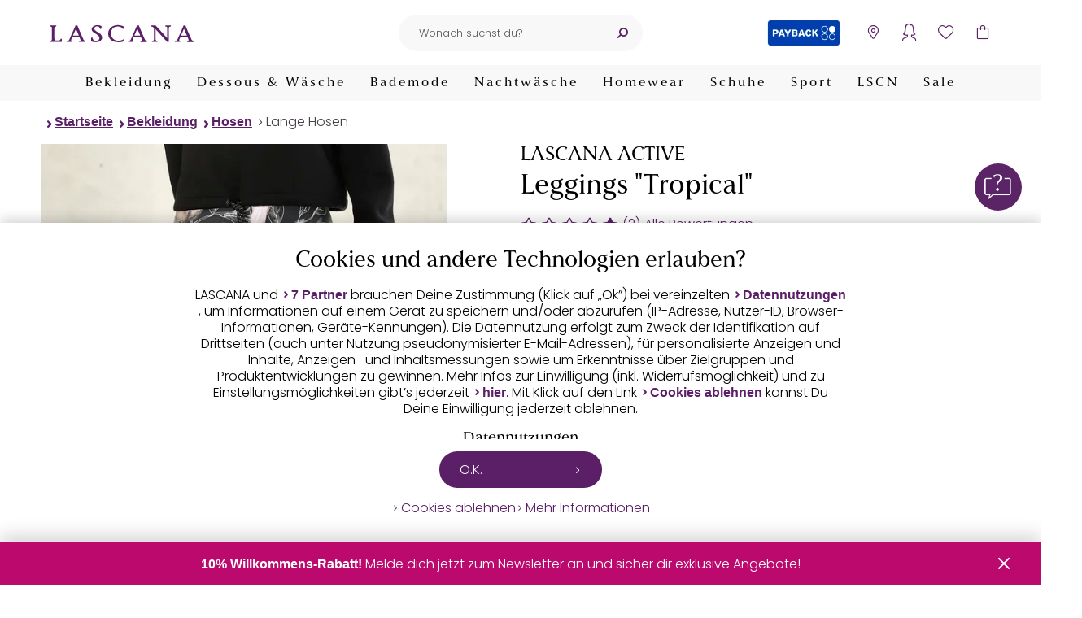

--- FILE ---
content_type: text/html; charset=UTF-8
request_url: https://www.lascana.de/leggings-lascana-active-861140408.html?variantId=861141297
body_size: 29729
content:
<!DOCTYPE html>
<html lang="de" >
    <head>
        
<script src="/modules/Lascana/DataLayer/out/src/min/js/dlq.js" type="text/javascript"></script>
<script>(function(w,d,s,l,i){w[l]=w[l]||[];w[l].push({'gtm.start':new Date().getTime(),event:'gtm.js'});var f=d.getElementsByTagName(s)[0],j=d.createElement(s),dl=l!='dataLayer'?'&l='+l:'';j.async=true;j.src='https://www.googletagmanager.com/gtm.js?id='+i+dl;f.parentNode.insertBefore(j,f);})(window,document,'script','dataLayer','GTM-W288FX');const initialLoad = {"breadcrumb":["Bekleidung","Hosen","Lange Hosen"],"contentGroup":"ProductDetailPage","products":[{"id":"861141297","bundleId":"861140408","title":"Leggings","artNr":"31441851_XS","availability":"Immediately","brand":"LASCANA ACTIVE","category":["Bekleidung","Hosen","Lange Hosen"],"color":"gemustert-khaki-hellrosa","size":"N-Gr","price":39.99,"quantity":1,"ratingAvg":5,"ratingCount":2,"sale":false,"item_brand":"LASCANA ACTIVE","item_category":["Bekleidung","Hosen","Lange Hosen"],"item_id":"861140408","item_category3":"gemustert-khaki-hellrosa","item_name":"Leggings::861140408","item_category4":"31441851_XS","item_category2":"N-Gr","item_variant":"gemustert-khaki-hellrosa::31441851"}]};document.dispatchEvent(new CustomEvent('DataBridgeUpdate', {detail: initialLoad,}));document.dispatchEvent(new CustomEvent('Track', {detail: { event: 'initalLoad', ...initialLoad },}));fetch("/?cl=datalayerwidget&context=details").then((response) => {return response.json();}).then((payload) => {document.dispatchEvent(new CustomEvent('DataBridgeUpdate', {detail: payload,}));document.dispatchEvent(new CustomEvent('Track', {detail: { ...{ event: 'asyncLoad' }, ...payload },}));const dispatchPageVisitEvent = () => {document.dispatchEvent(new CustomEvent('Track', {detail: {event: 'pageVisitEvent',onlyMarketing: false,products: '{{products}}',},}));};if (document.readyState === 'complete') {dispatchPageVisitEvent();} else {window.addEventListener('load', dispatchPageVisitEvent);}});</script>

        

<link rel="preconnect" href="//cdn-eu.dynamicyield.com">
<link rel="preconnect" href="//st-eu.dynamicyield.com">
<link rel="preconnect" href="//rcom-eu.dynamicyield.com">
<link rel="dns-prefetch" href="//cdn-eu.dynamicyield.com">
<link rel="dns-prefetch" href="//st-eu.dynamicyield.com">
<link rel="dns-prefetch" href="//rcom-eu.dynamicyield.com">

<script type="text/javascript">document.addEventListener('DOMContentLoaded', evt => {function getDYBreadCrumb() {let breadcrumb = [];const breadcrumbElements = Array.from(document.querySelectorAll('.breadcrumb li'));if (breadcrumbElements.length > 1) {breadcrumbElements.shift();}breadcrumbElements.forEach(breadcrumbItem => {breadcrumb.push(breadcrumbItem.querySelector('a').innerText);});return breadcrumb;}const userData = decodeURIComponent(document.cookie.replace(new RegExp(''.concat('(?:(?:^|.*;)\\s*',encodeURIComponent('__Secure-lascanaUserInformation').replace(/[-.+*]/g, '\\$&'),'\\s*\\=\\s*([^;]*).*$)|^.*$',),),'$1',),) || null;const dyDataProvider = { };dyDataProvider.shopType = 'web';if (userData) {dyDataProvider.groups = JSON.parse(userData).groups;}window.dyDataProvider = dyDataProvider;DY = DY || {};DY.recommendationContext = DY.recommendationContext || {};DY.recommendationContext.data = getDYBreadCrumb();DY.recommendationContext.type = "PRODUCT";DY.recommendationContext.data = ["31441851_XS"];const recoContextChangeEventNames = ['dyPaginationIsClicked','filterIsSubmitted','locationchange',];recoContextChangeEventNames.forEach((event) => {document.addEventListener(event, () => {DY.recommendationContext.type = 'CATEGORY';});});const permissionCookie = '__Secure-lascanaTracking';function hasCookie(cookieName = "") {return (new RegExp('(?:^|;\\s*)' + encodeURIComponent(cookieName).replace(/[-.+*]/g, '\\$&') + '\\s*\\=')).test(document.cookie);}function getCookie(cookieName = "") {if (!hasCookie(cookieName)) {return null;}return decodeURIComponent(document.cookie.replace(new RegExp('(?:(?:^|.*;)\\s*' + encodeURIComponent(cookieName).replace(/[-.+*]/g, '\\$&') + '\\s*\\=\\s*([^;]*).*$)|^.*$'), '$1') || null);}let permissionAccepted = false;const dyPermissionCookie = getCookie(permissionCookie);if (dyPermissionCookie !== null) {try {const dynamicYieldPermissionCookie = JSON.parse(getCookie(permissionCookie));if (typeof dynamicYieldPermissionCookie.dynamicyield !== 'undefined') {permissionAccepted = dynamicYieldPermissionCookie.dynamicyield;}} catch (e) {console.error('Error parsing DY permission cookie');}}DY.userActiveConsent = { accepted: permissionAccepted };document.addEventListener('cookiepermission', cookiePermissionEvent => {DYO.ActiveConsent.updateConsentAcceptedStatus(cookiePermissionEvent.permission);if (cookiePermissionEvent.permission) {fetch('/dy/consent/accept/');} else {fetch('/dy/consent/reject/');}});});</script>

<script type="text/javascript" src="//cdn-eu.dynamicyield.com/api/9879992/api_dynamic.js"></script>
<script type="text/javascript" src="//cdn-eu.dynamicyield.com/api/9879992/api_static.js"></script>

        

        
            <meta http-equiv="Content-Type" content="text/html; charset=UTF-8" /><meta name="viewport" content="width=device-width, initial-scale=1.0" /><meta http-equiv="X-UA-Compatible" content="IE=edge" /><meta content="telephone=no" name="format-detection" /><meta http-equiv="imagetoolbar" content="no" /><meta name="apple-itunes-app" content="app-id=1227733644" /><meta name="description" content="Leggings - Leggings von Lascana Active. Allover Druck mit elastischen breitem Bündchen. Aus 95% Baumwolle (unterstützt Cotton made in Africa), 5% Elasthan."><meta name="keywords" content="lascana, active, leggings, quot;tropical, quot;, gemustert-khaki-hellrosa, xs, 32/34, bekleidung, hosen, lange"><meta property="og:url" content="https://www.lascana.de/leggings-lascana-active-861140408.html" /><title>LASCANA ACTIVE Leggings "Tropical" gemustert-khaki-hellrosa | XS (32/34)</title><link rel="canonical" href="https://www.lascana.de/leggings-lascana-active-861140408.html" /><link rel="preconnect" href="https://www.dwin1.com" /><link rel="preconnect" href="https://www.google-analytics.com" /><link rel="preconnect" href="https://www.googletagmanager.com" /><link rel="preconnect" href="https://retrack-kupona.kuponacdn.de" /><link rel="dns-prefetch" href="https://bilder.lascana.de/" /><link rel="preconnect" href="https://bilder.lascana.de/" /><link rel="alternate" hreflang="de-de" href="https://www.lascana.de/leggings-lascana-active-861140408.html" /><link rel="alternate" hreflang="de-at" href="https://www.lascana.at/p/AKLBB861140408" /><link rel="alternate" hreflang="de-ch" href="https://www.lascana.ch/p/AKLBB861140408" /><link rel="manifest" href="/manifest.json" /><link rel="shortcut icon" href="/favicon.ico" />        

        
        

            
            
                            
                    




        <link rel="preload" href="https://www.lascana.de/modules/Lascana/PIM/out/src/min/css/sustainability.1764587026.css" as="style" onload="this.onload=null;this.rel='stylesheet'" />
<link rel="preload" href="https://www.lascana.de/modules/Lascana/Payback/out/src/min/css/payback.1764587027.css" as="style" onload="this.onload=null;this.rel='stylesheet'" />
<link rel="preload" href="https://www.lascana.de/modules/Lascana/Unzer/assets/src/min/css/payment-calculator.1764587026.css" as="style" onload="this.onload=null;this.rel='stylesheet'" />
<link rel="preload" href="https://www.lascana.de/modules/Lascana/Wishlist/out/src/min/css/lascana-wishlist.1764587026.css" as="style" onload="this.onload=null;this.rel='stylesheet'" />
<link rel="preload" href="https://www.lascana.de/modules/Lascana/GeoLocation/out/src/min/css/geolocation.1764587020.css" as="style" onload="this.onload=null;this.rel='stylesheet'" />
<link rel="preload" href="https://www.lascana.de/modules/Lascana/Chatbot/out/src/min/css/chatbot.1764587027.css" as="style" onload="this.onload=null;this.rel='stylesheet'" />
<link rel="preload" href="https://www.lascana.de/modules/Lascana/Cookie/out/src/min/css/lascana-cookie.1764587020.css" as="style" onload="this.onload=null;this.rel='stylesheet'" />
<link rel="stylesheet" href="https://www.lascana.de/out/lascana/src/min/css/skeleton.1764587050.css" as="style"  />
<link rel="preload" href="https://www.lascana.de/modules/Lascana/MailVerification/out/src/min/css/account_banner.1764587023.css" as="style" onload="this.onload=null;this.rel='stylesheet'" />
<link rel="preload" href="https://www.lascana.de/out/lascana/src/min/css/base.1764587050.css" as="style" onload="this.onload=null;this.rel='stylesheet'" />
<link rel="preload" href="https://www.lascana.de/out/lascana/src/min/css/main.1764587050.css" as="style" onload="this.onload=null;this.rel='stylesheet'" />
<link rel="preload" href="https://www.lascana.de/out/lascana/src/min/css/details.1764587050.css" as="style" onload="this.onload=null;this.rel='stylesheet'" />
<link rel="preload" href="https://www.lascana.de/modules/Lascana/Payback/out/src/min/css/payback-pointee-landingpage.1764587027.css" as="style" onload="this.onload=null;this.rel='stylesheet'" />

    </head>
  

    <body class="cl-details">
                    
    
<!-- DataLayer noscript container -->
<noscript><iframe src="https://www.googletagmanager.com/ns.html?id=GTM-W288FX" height="0" width="0" style="display:none; visibility:hidden"></iframe></noscript>


    <div class="notification-banner"></div>

        
            


        <header>
        <section class="top-header-section">
            
                <div class="logo-container">
                    <a class="logo" href="https://www.lascana.de/" title="Dessous, Unterwäsche, BH & Slip, Bademode – LASCANA" aria-label="Zur LASCANA Startseite">
                        <img src="https://www.lascana.de/out/lascana/img/logo.svg" alt="Dessous, Unterwäsche, BH & Slip, Bademode – LASCANA">
                    </a>
                </div>
            

            
                <a class="logo" href="https://www.lascana.de/" title="Dessous, Unterwäsche, BH & Slip, Bademode – LASCANA" aria-label="Zur LASCANA Startseite">
                    <img src="https://www.lascana.de/out/lascana/img/logo.svg" alt="Dessous, Unterwäsche, BH & Slip, Bademode – LASCANA">
                </a>
            

                            
                    <div class="header-search">
                        
                            <button class="icon mobile-nav-menu" data-label-open="Navigation öffnen" data-label-close="Navigation schließen" aria-label="Navigation öffnen" aria-haspopup="menu"></button>
                        
                        
            <form class="form search" id="searchForm" action="https://www.lascana.de/suche/" method="get" name="search">
            
                
                    <fieldset class="dynamic-label">
                        <input class="form-control" type="text" id="searchParam" name="searchparam" value="" placeholder="Wonach suchst du?" aria-label="Suchfeld" role="searchbox" />
                        <label for="searchParam">Wonach suchst du?</label>
                    </fieldset>
                

                
                    <button class="icon icon-after icon-close search-delete" type="reset" aria-label="Suchbegriff entfernen"></button>
                    <button class="icon icon-after icon-search-backup search-button" type="submit" id="searchSubmit" title="Suchen" aria-label="Suche starten"></button>
                
            
        </form>
                        </div>
                

                
                    <div class="widgets">
                        <div class="header-icons">
                            



            <div class="payback">
        <a href="https://www.lascana.de/PAYBACK/" aria-label="Payback" title="Payback">
            Payback
        </a>
    </div>

                            

    
    <style>
        .icon-storefinder-location::after {
            content: '\e602';
        }
    </style>
    <button class="icon icon-after icon-storefinder-location"
            data-flyoutsidebar="storefinder"
            aria-label="Storefinder öffnen"></button>


                            
                                                                <button class="icon icon-after icon-account"
        aria-label="Anmelden"
        data-href="https://www.lascana.de/account/index.html"
        data-flyoutSidebar="login">
</button>
                            

                            <div class="wishlist-icon-container">
    <a href="https://www.lascana.de/merkzettel/" class="icon icon-after icon-wishlist js-wishlist-open" data-logged-in="" aria-label="Mein Merkzettel">
    <span class="counter">
            </span>
</a>

<section class="wishlist-flyout" id="show-wishlist-flyout">
    <div class="background"></div>
    <div class="container">
        <header>
            <h3>Merkzettel</h3>
            <button class="icon icon-after icon-close close" aria-label="Schließen"></button>
        </header>
        <div class="content">
            <ul class="wishlist">
                            </ul>
            <a class="button button-secondary" rel="nofollow" href="/merkzettel/">Zum Merkzettel</a>
        </div>
    </div>
</section>    </div>


                                                                <button class="icon icon-after icon-basket"
        aria-label="Warenkorb"
        data-href="https://www.lascana.de/checkout/warenkorb.html"
        data-basket-title="Warenkorb"
        data-empty-basket="Dein Warenkorb enthält noch keine Artikel"
        data-basket-url="https://www.lascana.de/checkout/warenkorb.html"
        data-basket-button="Zum Warenkorb">
    
        <span class="counter"></span>
    
</button>                            

                        </div>
                    </div>
                
                    </section>

                    <div class="main-navigation">
                <section>
                    
                        <nav class="main-nav">
            
                <ol class="main-nav-list">
                    
                                                                                                                    
                                <li class="nav-item dropdown">
                                                                            <button class="main-nav-link dropdown" aria-controls="main-menu-89">
                                                                                            Bekleidung
                                                                                    </button>

                                        <div id="main-menu-89" class="dropdown-menu">
                                            <ol class="dropdown-menu-list">
                                                <li>
                                                    <a class="icon icon-before icon-arrow-right-bold nav-icon dresses_v1" href="https://www.lascana.de/bekleidung/">
                                                        <span>
                                                                                                                            Bekleidung entdecken
                                                                                                                    </span>
                                                    </a>
                                                </li>

                                                                                                                                                                                                                                                                
                                                                                                                                                                                                                                
                                                                                                                                                                            
                                                                                                                <li>
                                                                                                                            <a class="icon icon-before icon-arrow-right-bold nav-icon women_shirts" href="https://www.lascana.de/bekleidung/shirts/">
                                                                    <span>Damenshirts</span>
                                                                </a>
                                                                                                                    </li>
                                                                                                                                                                                                                                                                                                                    
                                                                                                                                                                                                                                
                                                                                                                                                                            
                                                                                                                <li>
                                                                                                                            <a class="icon icon-before icon-arrow-right-bold nav-icon blouses" href="https://www.lascana.de/bekleidung/blusen/">
                                                                    <span>Blusen</span>
                                                                </a>
                                                                                                                    </li>
                                                                                                                                                                                                                                                                                                                    
                                                                                                                                                                                                                                
                                                                                                                                                                            
                                                                                                                <li>
                                                                                                                            <a class="icon icon-before icon-arrow-right-bold nav-icon sweaters" href="https://www.lascana.de/bekleidung/pullover/">
                                                                    <span>Pullover</span>
                                                                </a>
                                                                                                                    </li>
                                                                                                                                                                                                                                                                                                                    
                                                                                                                                                                                                                                
                                                                                                                                                                            
                                                                                                                <li>
                                                                                                                            <a class="icon icon-before icon-arrow-right-bold nav-icon jackets_and_coats" href="https://www.lascana.de/bekleidung/jacken-maentel/">
                                                                    <span>Jacken &amp; Mäntel</span>
                                                                </a>
                                                                                                                    </li>
                                                                                                                                                                                                                                                                                                                    
                                                                                                                                                                                                                                
                                                                                                                                                                            
                                                                                                                <li class="nav-item-subcats">
                                                                                                                            <button class="subcat-title nav-icon dresses_v1" aria-controls="subcat-94">
                                                                    <span>Kleider</span>
                                                                </button>
                                                                <ol id="subcat-94" class="subcat-list">
                                                                    <li>
                                                                        <a class="icon icon-before icon-arrow-right-bold" href="https://www.lascana.de/bekleidung/kleider/">
                                                                            Kleider entdecken
                                                                        </a>
                                                                    </li>
                                                                                                                                                                                                                                                                                                                                                                    
                                                                                                                                                                                                                                                                                                                
                                                                                                                                                                                                                                        
                                                                            <li>
                                                                                <a class="icon icon-before icon-arrow-right-bold" href="https://www.lascana.de/bekleidung/kleider/kurze-kleider/">
                                                                                    Kurze Kleider
                                                                                </a>
                                                                            </li>
                                                                                                                                                                                                                                                                                                                                                                                                                                            
                                                                                                                                                                                                                                                                                                                
                                                                                                                                                                                                                                        
                                                                            <li>
                                                                                <a class="icon icon-before icon-arrow-right-bold" href="https://www.lascana.de/bekleidung/kleider/maxikleider/">
                                                                                    Maxikleider
                                                                                </a>
                                                                            </li>
                                                                                                                                                                                                                                                                                                                                                                                                                                            
                                                                                                                                                                                                                                                                                                                                                                                                                                            
                                                                                                                                                                                                                                                                                                                                                                                                                                            
                                                                                                                                                                                                                                                                                                                                                                                                                                            
                                                                                                                                                                                                                                                                                                                                                                                                                                            
                                                                                                                                                                                                                                                                                                                                                                                                                                            
                                                                                                                                                                                                                                                                                                                                                                                                                                            
                                                                                                                                                                                                                                                                                                                                                                                                                                            
                                                                                                                                                                                                                                                                                                                                                                                                                                            
                                                                                                                                                                                                                                                                                                                                                                                                                                            
                                                                                                                                                                                                                                                                                                                                                                                                                                            
                                                                                                                                                                                                                                                                                                                                                                                                                                            
                                                                                                                                                                                                                                                                                                                                                                                                                                            
                                                                                                                                                                                                                                                                                                                                                                                                                                            
                                                                                                                                                                                                                                                                                                                
                                                                                                                                                                                                                                        
                                                                            <li>
                                                                                <a class="icon icon-before icon-arrow-right-bold" href="https://www.lascana.de/bekleidung/kleider/strandkleider/">
                                                                                    Strandkleider
                                                                                </a>
                                                                            </li>
                                                                                                                                                                                                            </ol>
                                                                                                                    </li>
                                                                                                                                                                                                                                                                                                                    
                                                                                                                                                                                                                                
                                                                                                                                                                            
                                                                                                                <li>
                                                                                                                            <a class="icon icon-before icon-arrow-right-bold " href="https://www.lascana.de/bekleidung/hosenanzuege/">
                                                                    <span>Hosenanzüge</span>
                                                                </a>
                                                                                                                    </li>
                                                                                                                                                                                                                                                                                                                    
                                                                                                                                                                                                                                
                                                                                                                                                                            
                                                                                                                <li>
                                                                                                                            <a class="icon icon-before icon-arrow-right-bold nav-icon overalls" href="https://www.lascana.de/bekleidung/overalls/">
                                                                    <span>Overalls</span>
                                                                </a>
                                                                                                                    </li>
                                                                                                                                                                                                                                                                                                                    
                                                                                                                                                                                                                                
                                                                                                                                                                            
                                                                                                                <li class="nav-item-subcats">
                                                                                                                            <button class="subcat-title nav-icon pants" aria-controls="subcat-98">
                                                                    <span>Hosen</span>
                                                                </button>
                                                                <ol id="subcat-98" class="subcat-list">
                                                                    <li>
                                                                        <a class="icon icon-before icon-arrow-right-bold" href="https://www.lascana.de/bekleidung/hosen/">
                                                                            Hosen entdecken
                                                                        </a>
                                                                    </li>
                                                                                                                                                                                                                                                                                                                                                                    
                                                                                                                                                                                                                                                                                                                                                                                                                                            
                                                                                                                                                                                                                                                                                                                
                                                                                                                                                                                                                                        
                                                                            <li>
                                                                                <a class="icon icon-before icon-arrow-right-bold" href="https://www.lascana.de/bekleidung/hosen/shorts/">
                                                                                    Shorts
                                                                                </a>
                                                                            </li>
                                                                                                                                                                                                                                                                                                                                                                                                                                            
                                                                                                                                                                                                                                                                                                                
                                                                                                                                                                                                                                        
                                                                            <li>
                                                                                <a class="icon icon-before icon-arrow-right-bold" href="https://www.lascana.de/bekleidung/hosen/lange-hosen/">
                                                                                    Lange Hosen
                                                                                </a>
                                                                            </li>
                                                                                                                                                                                                                                                                                                                                                                                                                                            
                                                                                                                                                                                                                                                                                                                                                                                                                                            
                                                                                                                                                                                                                                                                                                                                                                                                                                            
                                                                                                                                                                                                                                                                                                                                                                                                                                            
                                                                                                                                                                                                                                                                                                                                                                                                                                            
                                                                                                                                                                                                                                                                                                                                                                                                                                            
                                                                                                                                                                                                                                                                                                                                                                                                                                            
                                                                                                                                                                                                                                                                                                                                                                                                                                            
                                                                                                                                                                                                                                                                                                                                                                                                                                            
                                                                                                                                                                                                            </ol>
                                                                                                                    </li>
                                                                                                                                                                                                                                                                                                                    
                                                                                                                                                                                                                                
                                                                                                                                                                            
                                                                                                                <li>
                                                                                                                            <a class="icon icon-before icon-arrow-right-bold nav-icon skirts" href="https://www.lascana.de/bekleidung/roecke/">
                                                                    <span>Röcke</span>
                                                                </a>
                                                                                                                    </li>
                                                                                                                                                                                                                                                                                                                    
                                                                                                                                                                                                                                
                                                                                                                                                                            
                                                                                                                <li class="nav-item-subcats">
                                                                                                                            <button class="subcat-title nav-icon accessories" aria-controls="subcat-102">
                                                                    <span>Accessoires</span>
                                                                </button>
                                                                <ol id="subcat-102" class="subcat-list">
                                                                    <li>
                                                                        <a class="icon icon-before icon-arrow-right-bold" href="https://www.lascana.de/bekleidung/accessoires/">
                                                                            Accessoires entdecken
                                                                        </a>
                                                                    </li>
                                                                                                                                                                                                                                                                                                                                                                    
                                                                                                                                                                                                                                                                                                                
                                                                                                                                                                                                                                        
                                                                            <li>
                                                                                <a class="icon icon-before icon-arrow-right-bold" href="https://www.lascana.de/bekleidung/accessoires/taschen/">
                                                                                    Taschen
                                                                                </a>
                                                                            </li>
                                                                                                                                                                                                                                                                                                                                                                                                                                            
                                                                                                                                                                                                                                                                                                                
                                                                                                                                                                                                                                        
                                                                            <li>
                                                                                <a class="icon icon-before icon-arrow-right-bold" href="https://www.lascana.de/bekleidung/accessoires/schmuck/">
                                                                                    Schmuck
                                                                                </a>
                                                                            </li>
                                                                                                                                                                                                                                                                                                                                                                                                                                            
                                                                                                                                                                                                                                                                                                                
                                                                                                                                                                                                                                        
                                                                            <li>
                                                                                <a class="icon icon-before icon-arrow-right-bold" href="https://www.lascana.de/bekleidung/accessoires/guertel/">
                                                                                    Gürtel
                                                                                </a>
                                                                            </li>
                                                                                                                                                                                                                                                                                                                                                                                                                                            
                                                                                                                                                                                                                                                                                                                                                                                                                                            
                                                                                                                                                                                                            </ol>
                                                                                                                    </li>
                                                                                                                                                                                                                                                                                                                    
                                                                                                                                                                                                                                
                                                                                                                                                                            
                                                                                                                <li>
                                                                                                                            <a class="icon icon-before icon-arrow-right-bold nav-icon beachwear" href="https://www.lascana.de/strandmode/">
                                                                    <span>Strandmode</span>
                                                                </a>
                                                                                                                    </li>
                                                                                                                                                                                                                                                                                                                    
                                                                                                                                                                                                                                                                                                                    
                                                                                                                                                                                                                                                                                                                    
                                                                                                                                                                                                                                                                                                                    
                                                                                                                                                </ol>

                                            <ol class="navi-category-teaser-list">
                                                                                                                                                                                                                <li>
                                                                <a class="nav-cat-teaser" href="https://www.lascana.de/beratung/farbtypen/" aria-label="Farbtypen">
                                                                    <span class="nav-cat-teaser-image" style="background-image: url(https://bilder.lascana.de/ddmedia/FarbtypenKatgTeaseraktuell2509.webp);"></span>
                                                                    <span class="icon icon-before icon-arrow-right-bold nav-cat-teaser-title">Farbtypen</span>
                                                                </a>
                                                            </li>
                                                                                                                <li>
                                                                <a class="nav-cat-teaser" href="https://www.lascana.de/inspiration/fashion-trends/" aria-label="Fashion Trends 2025">
                                                                    <span class="nav-cat-teaser-image" style="background-image: url(https://bilder.lascana.de/ddmedia/TeaserNavigationFashionTrends.webp);"></span>
                                                                    <span class="icon icon-before icon-arrow-right-bold nav-cat-teaser-title">Fashion Trends 2025</span>
                                                                </a>
                                                            </li>
                                                                                                                <li>
                                                                <a class="nav-cat-teaser" href="https://www.lascana.de/bekleidung/herbst-styles/" aria-label="Herbst Styles 2025">
                                                                    <span class="nav-cat-teaser-image" style="background-image: url(https://bilder.lascana.de/ddmedia/HerbststylesKategTeaseraktuell2509.webp);"></span>
                                                                    <span class="icon icon-before icon-arrow-right-bold nav-cat-teaser-title">Herbst Styles 2025</span>
                                                                </a>
                                                            </li>
                                                                                                                                                </ol>
                                        </div>
                                                                                                        </li>
                                                                                                                                                
                                <li class="nav-item dropdown">
                                                                            <button class="main-nav-link dropdown" aria-controls="main-menu-1">
                                                                                            Dessous &amp; Wäsche
                                                                                    </button>

                                        <div id="main-menu-1" class="dropdown-menu">
                                            <ol class="dropdown-menu-list">
                                                <li>
                                                    <a class="icon icon-before icon-arrow-right-bold nav-icon lingerie" href="https://www.lascana.de/unterwaesche/">
                                                        <span>
                                                                                                                            Dessous &amp; Wäsche entdecken
                                                                                                                    </span>
                                                    </a>
                                                </li>

                                                                                                                                                                                                                                                                
                                                                                                                                                                                                                                
                                                                                                                                                                            
                                                                                                                <li class="nav-item-subcats">
                                                                                                                            <button class="subcat-title nav-icon bras" aria-controls="subcat-2">
                                                                    <span>BHs</span>
                                                                </button>
                                                                <ol id="subcat-2" class="subcat-list">
                                                                    <li>
                                                                        <a class="icon icon-before icon-arrow-right-bold" href="https://www.lascana.de/bh/">
                                                                            BHs entdecken
                                                                        </a>
                                                                    </li>
                                                                                                                                                                                                                                                                                                                                                                    
                                                                                                                                                                                                                                                                                                                                                                                                                                            
                                                                                                                                                                                                                                                                                                                
                                                                                                                                                                                                                                        
                                                                            <li>
                                                                                <a class="icon icon-before icon-arrow-right-bold" href="https://www.lascana.de/bh/push-up-bh/">
                                                                                    Push-up-BHs
                                                                                </a>
                                                                            </li>
                                                                                                                                                                                                                                                                                                                                                                                                                                            
                                                                                                                                                                                                                                                                                                                
                                                                                                                                                                                                                                        
                                                                            <li>
                                                                                <a class="icon icon-before icon-arrow-right-bold" href="https://www.lascana.de/bh/t-shirt-bhs/">
                                                                                    T-Shirt-BHs
                                                                                </a>
                                                                            </li>
                                                                                                                                                                                                                                                                                                                                                                                                                                            
                                                                                                                                                                                                                                                                                                                
                                                                                                                                                                                                                                        
                                                                            <li>
                                                                                <a class="icon icon-before icon-arrow-right-bold" href="https://www.lascana.de/bh/schalen-bhs/">
                                                                                    Schalen-BHs
                                                                                </a>
                                                                            </li>
                                                                                                                                                                                                                                                                                                                                                                                                                                            
                                                                                                                                                                                                                                                                                                                
                                                                                                                                                                                                                                        
                                                                            <li>
                                                                                <a class="icon icon-before icon-arrow-right-bold" href="https://www.lascana.de/bh/buegel-bh/">
                                                                                    Bügel-BHs
                                                                                </a>
                                                                            </li>
                                                                                                                                                                                                                                                                                                                                                                                                                                            
                                                                                                                                                                                                                                                                                                                                                                                                                                            
                                                                                                                                                                                                                                                                                                                
                                                                                                                                                                                                                                        
                                                                            <li>
                                                                                <a class="icon icon-before icon-arrow-right-bold" href="https://www.lascana.de/bh/bh-ohne-buegel/">
                                                                                    BHs ohne Bügel
                                                                                </a>
                                                                            </li>
                                                                                                                                                                                                                                                                                                                                                                                                                                            
                                                                                                                                                                                                                                                                                                                
                                                                                                                                                                                                                                        
                                                                            <li>
                                                                                <a class="icon icon-before icon-arrow-right-bold" href="https://www.lascana.de/bh/bralettes/">
                                                                                    Bralettes
                                                                                </a>
                                                                            </li>
                                                                                                                                                                                                                                                                                                                                                                                                                                            
                                                                                                                                                                                                                                                                                                                
                                                                                                                                                                                                                                        
                                                                            <li>
                                                                                <a class="icon icon-before icon-arrow-right-bold" href="https://www.lascana.de/bh/bustiers/">
                                                                                    Bustiers
                                                                                </a>
                                                                            </li>
                                                                                                                                                                                                                                                                                                                                                                                                                                            
                                                                                                                                                                                                                                                                                                                
                                                                                                                                                                                                                                        
                                                                            <li>
                                                                                <a class="icon icon-before icon-arrow-right-bold" href="https://www.lascana.de/bh/balconette-bh/">
                                                                                    Balconette-BHs
                                                                                </a>
                                                                            </li>
                                                                                                                                                                                                                                                                                                                                                                                                                                            
                                                                                                                                                                                                                                                                                                                                                                                                                                            
                                                                                                                                                                                                                                                                                                                
                                                                                                                                                                                                                                        
                                                                            <li>
                                                                                <a class="icon icon-before icon-arrow-right-bold" href="https://www.lascana.de/bh/buestenheben/">
                                                                                    Büstenheben
                                                                                </a>
                                                                            </li>
                                                                                                                                                                                                                                                                                                                                                                                                                                            
                                                                                                                                                                                                                                                                                                                                                                                                                                            
                                                                                                                                                                                                                                                                                                                
                                                                                                                                                                                                                                        
                                                                            <li>
                                                                                <a class="icon icon-before icon-arrow-right-bold" href="https://www.lascana.de/bh/minimizer-bhs/">
                                                                                    Minimizer-BHs
                                                                                </a>
                                                                            </li>
                                                                                                                                                                                                                                                                                                                                                                                                                                            
                                                                                                                                                                                                                                                                                                                
                                                                                                                                                                                                                                        
                                                                            <li>
                                                                                <a class="icon icon-before icon-arrow-right-bold" href="https://www.lascana.de/bh/multiway-bh/">
                                                                                    Multiway-BHs / Trägerlose BHs
                                                                                </a>
                                                                            </li>
                                                                                                                                                                                                                                                                                                                                                                                                                                            
                                                                                                                                                                                                                                                                                                                
                                                                                                                                                                                                                                        
                                                                            <li>
                                                                                <a class="icon icon-before icon-arrow-right-bold" href="https://www.lascana.de/bh/still-bhs/">
                                                                                    Still-BHs
                                                                                </a>
                                                                            </li>
                                                                                                                                                                                                                                                                                                                                                                                                                                            
                                                                                                                                                                                                                                                                                                                
                                                                                                                                                                                                                                        
                                                                            <li>
                                                                                <a class="icon icon-before icon-arrow-right-bold" href="https://www.lascana.de/bh/sport-bh/">
                                                                                    Sport-BHs
                                                                                </a>
                                                                            </li>
                                                                                                                                                                                                                                                                                                                                                                                                                                            
                                                                                                                                                                                                                                                                                                                
                                                                                                                                                                                                                                        
                                                                            <li>
                                                                                <a class="icon icon-before icon-arrow-right-bold" href="https://www.lascana.de/bh/bh-accessoires/">
                                                                                    BH-Zubehör &amp; -Alternativen
                                                                                </a>
                                                                            </li>
                                                                                                                                                                                                                                                                                                                                                                                                                                            
                                                                                                                                                                                                                                                                                                                                                                                                                                            
                                                                                                                                                                                                                                                                                                                                                                                                                                            
                                                                                                                                                                                                                                                                                                                                                                                                                                            
                                                                                                                                                                                                                                                                                                                                                                                                                                            
                                                                                                                                                                                                                                                                                                                                                                                                                                            
                                                                                                                                                                                                                                                                                                                                                                                                                                            
                                                                                                                                                                                                                                                                                                                                                                                                                                            
                                                                                                                                                                                                            </ol>
                                                                                                                    </li>
                                                                                                                                                                                                                                                                                                                    
                                                                                                                                                                                                                                
                                                                                                                                                                            
                                                                                                                <li class="nav-item-subcats">
                                                                                                                            <button class="subcat-title nav-icon strings_panties_and_slips" aria-controls="subcat-19">
                                                                    <span>Strings, Pantys &amp; Slips</span>
                                                                </button>
                                                                <ol id="subcat-19" class="subcat-list">
                                                                    <li>
                                                                        <a class="icon icon-before icon-arrow-right-bold" href="https://www.lascana.de/string-panty-slip/">
                                                                            Strings, Pantys &amp; Slips entdecken
                                                                        </a>
                                                                    </li>
                                                                                                                                                                                                                                                                                                                                                                    
                                                                                                                                                                                                                                                                                                                
                                                                                                                                                                                                                                        
                                                                            <li>
                                                                                <a class="icon icon-before icon-arrow-right-bold" href="https://www.lascana.de/string-panty-slip/strings/">
                                                                                    Strings
                                                                                </a>
                                                                            </li>
                                                                                                                                                                                                                                                                                                                                                                                                                                            
                                                                                                                                                                                                                                                                                                                
                                                                                                                                                                                                                                        
                                                                            <li>
                                                                                <a class="icon icon-before icon-arrow-right-bold" href="https://www.lascana.de/string-panty-slip/panty/">
                                                                                    Pantys
                                                                                </a>
                                                                            </li>
                                                                                                                                                                                                                                                                                                                                                                                                                                            
                                                                                                                                                                                                                                                                                                                
                                                                                                                                                                                                                                        
                                                                            <li>
                                                                                <a class="icon icon-before icon-arrow-right-bold" href="https://www.lascana.de/string-panty-slip/slips/">
                                                                                    Slips
                                                                                </a>
                                                                            </li>
                                                                                                                                                                                                                                                                                                                                                                                                                                            
                                                                                                                                                                                                                                                                                                                
                                                                                                                                                                                                                                        
                                                                            <li>
                                                                                <a class="icon icon-before icon-arrow-right-bold" href="https://www.lascana.de/string-panty-slip/3-fuer-30/">
                                                                                    3 für 30 €
                                                                                </a>
                                                                            </li>
                                                                                                                                                                                                                                                                                                                                                                                                                                            
                                                                                                                                                                                                                                                                                                                                                                                                                                            
                                                                                                                                                                                                                                                                                                                                                                                                                                            
                                                                                                                                                                                                                                                                                                                                                                                                                                            
                                                                                                                                                                                                                                                                                                                
                                                                                                                                                                                                                                        
                                                                            <li>
                                                                                <a class="icon icon-before icon-arrow-right-bold" href="https://www.lascana.de/string-panty-slip/vorteilspackungen/">
                                                                                    Vorteilspackungen
                                                                                </a>
                                                                            </li>
                                                                                                                                                                                                                                                                                                                                                                                                                                            
                                                                                                                                                                                                            </ol>
                                                                                                                    </li>
                                                                                                                                                                                                                                                                                                                    
                                                                                                                                                                                                                                
                                                                                                                                                                            
                                                                                                                <li>
                                                                                                                            <a class="icon icon-before icon-arrow-right-bold nav-icon lingerie" href="https://www.lascana.de/dessous/">
                                                                    <span>Dessous</span>
                                                                </a>
                                                                                                                    </li>
                                                                                                                                                                                                                                                                                                                    
                                                                                                                                                                                                                                
                                                                                                                                                                            
                                                                                                                <li>
                                                                                                                            <a class="icon icon-before icon-arrow-right-bold nav-icon sexy_lingerie" href="https://www.lascana.de/reizwaesche/">
                                                                    <span>Reizwäsche</span>
                                                                </a>
                                                                                                                    </li>
                                                                                                                                                                                                                                                                                                                    
                                                                                                                                                                                                                                
                                                                                                                                                                            
                                                                                                                <li class="nav-item-subcats">
                                                                                                                            <button class="subcat-title nav-icon bodysuits" aria-controls="subcat-37">
                                                                    <span>Bodys</span>
                                                                </button>
                                                                <ol id="subcat-37" class="subcat-list">
                                                                    <li>
                                                                        <a class="icon icon-before icon-arrow-right-bold" href="https://www.lascana.de/body/">
                                                                            Bodys entdecken
                                                                        </a>
                                                                    </li>
                                                                                                                                                                                                                                                                                                                                                                    
                                                                                                                                                                                                                                                                                                                
                                                                                                                                                                                                                                        
                                                                            <li>
                                                                                <a class="icon icon-before icon-arrow-right-bold" href="https://www.lascana.de/body/spitzen-bodys/">
                                                                                    Spitzen-Bodys
                                                                                </a>
                                                                            </li>
                                                                                                                                                                                                                                                                                                                                                                                                                                            
                                                                                                                                                                                                                                                                                                                                                                                                                                            
                                                                                                                                                                                                            </ol>
                                                                                                                    </li>
                                                                                                                                                                                                                                                                                                                    
                                                                                                                                                                                                                                
                                                                                                                                                                            
                                                                                                                <li>
                                                                                                                            <a class="icon icon-before icon-arrow-right-bold nav-icon corsets" href="https://www.lascana.de/corsage/">
                                                                    <span>Corsagen</span>
                                                                </a>
                                                                                                                    </li>
                                                                                                                                                                                                                                                                                                                    
                                                                                                                                                                                                                                
                                                                                                                                                                            
                                                                                                                <li class="nav-item-subcats">
                                                                                                                            <button class="subcat-title nav-icon stockings" aria-controls="subcat-40">
                                                                    <span>Strümpfe</span>
                                                                </button>
                                                                <ol id="subcat-40" class="subcat-list">
                                                                    <li>
                                                                        <a class="icon icon-before icon-arrow-right-bold" href="https://www.lascana.de/struempfe/">
                                                                            Strümpfe entdecken
                                                                        </a>
                                                                    </li>
                                                                                                                                                                                                                                                                                                                                                                    
                                                                                                                                                                                                                                                                                                                
                                                                                                                                                                                                                                        
                                                                            <li>
                                                                                <a class="icon icon-before icon-arrow-right-bold" href="https://www.lascana.de/struempfe/strapse/">
                                                                                    Strapse
                                                                                </a>
                                                                            </li>
                                                                                                                                                                                                                                                                                                                                                                                                                                            
                                                                                                                                                                                                                                                                                                                
                                                                                                                                                                                                                                        
                                                                            <li>
                                                                                <a class="icon icon-before icon-arrow-right-bold" href="https://www.lascana.de/struempfe/strapsguertel/">
                                                                                    Strapsgürtel
                                                                                </a>
                                                                            </li>
                                                                                                                                                                                                                                                                                                                                                                                                                                            
                                                                                                                                                                                                                                                                                                                                                                                                                                            
                                                                                                                                                                                                                                                                                                                                                                                                                                            
                                                                                                                                                                                                                                                                                                                
                                                                                                                                                                                                                                        
                                                                            <li>
                                                                                <a class="icon icon-before icon-arrow-right-bold" href="https://www.lascana.de/struempfe/socken/">
                                                                                    Socken
                                                                                </a>
                                                                            </li>
                                                                                                                                                                                                                                                                                                                                                                                                                                            
                                                                                                                                                                                                                                                                                                                                                                                                                                            
                                                                                                                                                                                                                                                                                                                
                                                                                                                                                                                                                                        
                                                                            <li>
                                                                                <a class="icon icon-before icon-arrow-right-bold" href="https://www.lascana.de/struempfe/strumpfhosen/">
                                                                                    Strumpfhosen
                                                                                </a>
                                                                            </li>
                                                                                                                                                                                                                                                                                                                                                                                                                                            
                                                                                                                                                                                                            </ol>
                                                                                                                    </li>
                                                                                                                                                                                                                                                                                                                    
                                                                                                                                                                                                                                                                                                                    
                                                                                                                                                                                                                                
                                                                                                                                                                            
                                                                                                                <li>
                                                                                                                            <a class="icon icon-before icon-arrow-right-bold nav-icon tops_and_hemdchen" href="https://www.lascana.de/tops-hemdchen/">
                                                                    <span>Tops &amp; Hemdchen</span>
                                                                </a>
                                                                                                                    </li>
                                                                                                                                                                                                                                                                                                                    
                                                                                                                                                                                                                                
                                                                                                                                                                            
                                                                                                                <li class="nav-item-subcats">
                                                                                                                            <button class="subcat-title nav-icon shapewear" aria-controls="subcat-49">
                                                                    <span>Shapewear</span>
                                                                </button>
                                                                <ol id="subcat-49" class="subcat-list">
                                                                    <li>
                                                                        <a class="icon icon-before icon-arrow-right-bold" href="https://www.lascana.de/shaping/">
                                                                            Shapewear entdecken
                                                                        </a>
                                                                    </li>
                                                                                                                                                                                                                                                                                                                                                                    
                                                                                                                                                                                                                                                                                                                
                                                                                                                                                                                                                                        
                                                                            <li>
                                                                                <a class="icon icon-before icon-arrow-right-bold" href="https://www.lascana.de/shaping/oberteile/">
                                                                                    Shaping-Oberteile
                                                                                </a>
                                                                            </li>
                                                                                                                                                                                                                                                                                                                                                                                                                                            
                                                                                                                                                                                                                                                                                                                
                                                                                                                                                                                                                                        
                                                                            <li>
                                                                                <a class="icon icon-before icon-arrow-right-bold" href="https://www.lascana.de/shaping/unterteile/">
                                                                                    Shaping-Unterteile
                                                                                </a>
                                                                            </li>
                                                                                                                                                                                                                                                                                                                                                                                                                                            
                                                                                                                                                                                                                                                                                                                
                                                                                                                                                                                                                                        
                                                                            <li>
                                                                                <a class="icon icon-before icon-arrow-right-bold" href="https://www.lascana.de/shaping/bodys-kleider/">
                                                                                    Shaping-Bodys &amp; -Kleider
                                                                                </a>
                                                                            </li>
                                                                                                                                                                                                                                                                                                                                                                                                                                            
                                                                                                                                                                                                                                                                                                                
                                                                                                                                                                                                                                        
                                                                            <li>
                                                                                <a class="icon icon-before icon-arrow-right-bold" href="https://www.lascana.de/shaping/strumpfhosen/">
                                                                                    Shaping-Strumpfhosen
                                                                                </a>
                                                                            </li>
                                                                                                                                                                                                            </ol>
                                                                                                                    </li>
                                                                                                                                                                                                                                                                                                                    
                                                                                                                                                                                                                                
                                                                                                                                                                            
                                                                                                                <li>
                                                                                                                            <a class="icon icon-before icon-arrow-right-bold nav-icon bras_small_sizes" href="https://www.lascana.de/bh/kleine-groessen/">
                                                                    <span>BHs in kleinen Größen</span>
                                                                </a>
                                                                                                                    </li>
                                                                                                                                                                                                                                                                                                                    
                                                                                                                                                                                                                                
                                                                                                                                                                            
                                                                                                                <li>
                                                                                                                            <a class="icon icon-before icon-arrow-right-bold nav-icon bras_large_cups" href="https://www.lascana.de/bh/grosse-groessen/">
                                                                    <span>Große Cups</span>
                                                                </a>
                                                                                                                    </li>
                                                                                                                                                                                                                                                                                                                    
                                                                                                                                                                                                                                
                                                                                                                                                                            
                                                                                                                <li>
                                                                                                                            <a class="icon icon-before icon-arrow-right-bold nav-icon gifts" href="https://www.lascana.de/geschenke/">
                                                                    <span>Geschenke</span>
                                                                </a>
                                                                                                                    </li>
                                                                                                                                                                                                                                                                                                                    
                                                                                                                                                                                                                                                                                                                    
                                                                                                                                                                                                                                
                                                                                                                                                                            
                                                                                                                <li>
                                                                                                                            <a class="icon icon-before icon-arrow-right-bold nav-icon corsets" href="https://www.lascana.de/hochzeitsdessous/">
                                                                    <span>Hochzeitsdessous</span>
                                                                </a>
                                                                                                                    </li>
                                                                                                                                                                                                                                                                                                                    
                                                                                                                                                                                                                                                                                                                    
                                                                                                                                                                                                                                                                                                                    
                                                                                                                                                                                                                                                                                                                    
                                                                                                                                                                                                                                                                                                                    
                                                                                                                                                                                                                                                                                                                    
                                                                                                                                                                                                                                                                                                                    
                                                                                                                                                                                                                                                                                                                    
                                                                                                                                                </ol>

                                            <ol class="navi-category-teaser-list">
                                                                                                                                                                                                                <li>
                                                                <a class="nav-cat-teaser" href="https://www.lascana.de/beratung/dessous-guide/" aria-label="Dessous-Guide">
                                                                    <span class="nav-cat-teaser-image" style="background-image: url(https://bilder.lascana.de/ddmedia/TeaserInspNavi2510.webp);"></span>
                                                                    <span class="icon icon-before icon-arrow-right-bold nav-cat-teaser-title">Dessous-Guide</span>
                                                                </a>
                                                            </li>
                                                                                                                <li>
                                                                <a class="nav-cat-teaser" href="https://www.lascana.de/Curvy-Capsule/" aria-label="Curvy Collection">
                                                                    <span class="nav-cat-teaser-image" style="background-image: url(https://bilder.lascana.de/ddmedia/TeaserCurvyCapsuleCurvyCapsule.webp);"></span>
                                                                    <span class="icon icon-before icon-arrow-right-bold nav-cat-teaser-title">Curvy Collection</span>
                                                                </a>
                                                            </li>
                                                                                                                <li>
                                                                <a class="nav-cat-teaser" href="https://www.lascana.de/inspiration/Capsule-Collection-N-9/" aria-label="Capsule Collection N°9">
                                                                    <span class="nav-cat-teaser-image" style="background-image: url(https://bilder.lascana.de/ddmedia/TeaserInspirativeNaviCapsuleCollec2510.webp);"></span>
                                                                    <span class="icon icon-before icon-arrow-right-bold nav-cat-teaser-title">Capsule Collection N°9</span>
                                                                </a>
                                                            </li>
                                                                                                                                                </ol>
                                        </div>
                                                                                                        </li>
                                                                                                                                                
                                <li class="nav-item dropdown">
                                                                            <button class="main-nav-link dropdown" aria-controls="main-menu-64">
                                                                                            Bademode
                                                                                    </button>

                                        <div id="main-menu-64" class="dropdown-menu">
                                            <ol class="dropdown-menu-list">
                                                <li>
                                                    <a class="icon icon-before icon-arrow-right-bold nav-icon bikinis" href="https://www.lascana.de/bademode/">
                                                        <span>
                                                                                                                            Bademode entdecken
                                                                                                                    </span>
                                                    </a>
                                                </li>

                                                                                                                                                                                                                                                                
                                                                                                                                                                                                                                
                                                                                                                                                                            
                                                                                                                <li class="nav-item-subcats">
                                                                                                                            <button class="subcat-title nav-icon bikinis" aria-controls="subcat-65">
                                                                    <span>Bikinis</span>
                                                                </button>
                                                                <ol id="subcat-65" class="subcat-list">
                                                                    <li>
                                                                        <a class="icon icon-before icon-arrow-right-bold" href="https://www.lascana.de/bikini/">
                                                                            Bikinis entdecken
                                                                        </a>
                                                                    </li>
                                                                                                                                                                                                                                                                                                                                                                    
                                                                                                                                                                                                                                                                                                                
                                                                                                                                                                                                                                        
                                                                            <li>
                                                                                <a class="icon icon-before icon-arrow-right-bold" href="https://www.lascana.de/bikini/buegel-bikini/">
                                                                                    Bügel-Bikinis
                                                                                </a>
                                                                            </li>
                                                                                                                                                                                                                                                                                                                                                                                                                                            
                                                                                                                                                                                                                                                                                                                
                                                                                                                                                                                                                                        
                                                                            <li>
                                                                                <a class="icon icon-before icon-arrow-right-bold" href="https://www.lascana.de/bikini/bandeau-bikini/">
                                                                                    Bandeau-Bikinis
                                                                                </a>
                                                                            </li>
                                                                                                                                                                                                                                                                                                                                                                                                                                            
                                                                                                                                                                                                                                                                                                                
                                                                                                                                                                                                                                        
                                                                            <li>
                                                                                <a class="icon icon-before icon-arrow-right-bold" href="https://www.lascana.de/bikini/bustier-bikinis/">
                                                                                    Bustier-Bikinis
                                                                                </a>
                                                                            </li>
                                                                                                                                                                                                                                                                                                                                                                                                                                            
                                                                                                                                                                                                                                                                                                                
                                                                                                                                                                                                                                        
                                                                            <li>
                                                                                <a class="icon icon-before icon-arrow-right-bold" href="https://www.lascana.de/bikini/triangel-bikinis/">
                                                                                    Triangel-Bikinis
                                                                                </a>
                                                                            </li>
                                                                                                                                                                                                                                                                                                                                                                                                                                            
                                                                                                                                                                                                                                                                                                                
                                                                                                                                                                                                                                        
                                                                            <li>
                                                                                <a class="icon icon-before icon-arrow-right-bold" href="https://www.lascana.de/bikini/push-up-bikini/">
                                                                                    Push-up-Bikinis
                                                                                </a>
                                                                            </li>
                                                                                                                                                                                                                                                                                                                                                                                                                                            
                                                                                                                                                                                                                                                                                                                                                                                                                                            
                                                                                                                                                                                                                                                                                                                                                                                                                                            
                                                                                                                                                                                                                                                                                                                                                                                                                                            
                                                                                                                                                                                                            </ol>
                                                                                                                    </li>
                                                                                                                                                                                                                                                                                                                    
                                                                                                                                                                                                                                
                                                                                                                                                                            
                                                                                                                <li class="nav-item-subcats">
                                                                                                                            <button class="subcat-title nav-icon mixkinis" aria-controls="subcat-73">
                                                                    <span>Mixkinis</span>
                                                                </button>
                                                                <ol id="subcat-73" class="subcat-list">
                                                                    <li>
                                                                        <a class="icon icon-before icon-arrow-right-bold" href="https://www.lascana.de/mixkini/">
                                                                            Mixkinis entdecken
                                                                        </a>
                                                                    </li>
                                                                                                                                                                                                                                                                                                                                                                    
                                                                                                                                                                                                                                                                                                                
                                                                                                                                                                                                                                        
                                                                            <li>
                                                                                <a class="icon icon-before icon-arrow-right-bold" href="https://www.lascana.de/mixkini/bikini-oberteil/">
                                                                                    Bikini-Oberteile
                                                                                </a>
                                                                            </li>
                                                                                                                                                                                                                                                                                                                                                                                                                                            
                                                                                                                                                                                                                                                                                                                
                                                                                                                                                                                                                                        
                                                                            <li>
                                                                                <a class="icon icon-before icon-arrow-right-bold" href="https://www.lascana.de/mixkini/bikini-hose/">
                                                                                    Bikini-Unterteile
                                                                                </a>
                                                                            </li>
                                                                                                                                                                                                            </ol>
                                                                                                                    </li>
                                                                                                                                                                                                                                                                                                                    
                                                                                                                                                                                                                                
                                                                                                                                                                            
                                                                                                                <li>
                                                                                                                            <a class="icon icon-before icon-arrow-right-bold nav-icon swimsuits" href="https://www.lascana.de/badeanzug/">
                                                                    <span>Badeanzüge</span>
                                                                </a>
                                                                                                                    </li>
                                                                                                                                                                                                                                                                                                                    
                                                                                                                                                                                                                                
                                                                                                                                                                            
                                                                                                                <li>
                                                                                                                            <a class="icon icon-before icon-arrow-right-bold nav-icon tankinis" href="https://www.lascana.de/tankini/">
                                                                    <span>Tankinis</span>
                                                                </a>
                                                                                                                    </li>
                                                                                                                                                                                                                                                                                                                    
                                                                                                                                                                                                                                
                                                                                                                                                                            
                                                                                                                <li>
                                                                                                                            <a class="icon icon-before icon-arrow-right-bold nav-icon bikinis_large_cups" href="https://www.lascana.de/bademode/grosse-groessen/">
                                                                    <span>Große Cups</span>
                                                                </a>
                                                                                                                    </li>
                                                                                                                                                                                                                                                                                                                    
                                                                                                                                                                                                                                
                                                                                                                                                                            
                                                                                                                <li>
                                                                                                                            <a class="icon icon-before icon-arrow-right-bold nav-icon bikinis_small_cups" href="https://www.lascana.de/bademode/kleine-groessen/">
                                                                    <span>Kleine Cups</span>
                                                                </a>
                                                                                                                    </li>
                                                                                                                                                                                                                                                                                                                    
                                                                                                                                                                                                                                                                                                                    
                                                                                                                                                                                                                                
                                                                                                                                                                            
                                                                                                                <li>
                                                                                                                            <a class="icon icon-before icon-arrow-right-bold nav-icon water_shoes" href="https://www.lascana.de/bademode/badeschuhe/">
                                                                    <span>Badeschuhe</span>
                                                                </a>
                                                                                                                    </li>
                                                                                                                                                                                                                                                                                                                    
                                                                                                                                                                                                                                                                                                                    
                                                                                                                                                </ol>

                                            <ol class="navi-category-teaser-list">
                                                                                                                                                                                                                <li>
                                                                <a class="nav-cat-teaser" href="https://www.lascana.de/Inspiration/bademode-365/" aria-label="Bademode 365">
                                                                    <span class="nav-cat-teaser-image" style="background-image: url(https://bilder.lascana.de/ddmedia/KategorieteaserNavigationBademode365.webp);"></span>
                                                                    <span class="icon icon-before icon-arrow-right-bold nav-cat-teaser-title">Bademode 365</span>
                                                                </a>
                                                            </li>
                                                                                                                <li>
                                                                <a class="nav-cat-teaser" href="https://www.lascana.de/inspiration/bademodentrends-2025/" aria-label="Bademodentrends 2025">
                                                                    <span class="nav-cat-teaser-image" style="background-image: url(https://bilder.lascana.de/ddmedia/Bademodetrends2025CategoryTeaser.webp);"></span>
                                                                    <span class="icon icon-before icon-arrow-right-bold nav-cat-teaser-title">Bademodentrends 2025</span>
                                                                </a>
                                                            </li>
                                                                                                                <li>
                                                                <a class="nav-cat-teaser" href="https://www.lascana.de/capsule-collection/" aria-label="Capsule Collection">
                                                                    <span class="nav-cat-teaser-image" style="background-image: url(https://bilder.lascana.de/ddmedia/CapsuleCollectionCategoryTeaseraktuell.webp);"></span>
                                                                    <span class="icon icon-before icon-arrow-right-bold nav-cat-teaser-title">Capsule Collection</span>
                                                                </a>
                                                            </li>
                                                                                                                                                </ol>
                                        </div>
                                                                                                        </li>
                                                                                                                                                
                                <li class="nav-item dropdown">
                                                                            <button class="main-nav-link dropdown" aria-controls="main-menu-126">
                                                                                            Nachtwäsche
                                                                                    </button>

                                        <div id="main-menu-126" class="dropdown-menu">
                                            <ol class="dropdown-menu-list">
                                                <li>
                                                    <a class="icon icon-before icon-arrow-right-bold nav-icon mix_and_match" href="https://www.lascana.de/nachtwaesche/">
                                                        <span>
                                                                                                                            Nachtwäsche entdecken
                                                                                                                    </span>
                                                    </a>
                                                </li>

                                                                                                                                                                                                                                                                
                                                                                                                                                                                                                                
                                                                                                                                                                            
                                                                                                                <li>
                                                                                                                            <a class="icon icon-before icon-arrow-right-bold nav-icon pajamas" href="https://www.lascana.de/pyjama/">
                                                                    <span>Pyjamas</span>
                                                                </a>
                                                                                                                    </li>
                                                                                                                                                                                                                                                                                                                    
                                                                                                                                                                                                                                
                                                                                                                                                                            
                                                                                                                <li>
                                                                                                                            <a class="icon icon-before icon-arrow-right-bold nav-icon negligees" href="https://www.lascana.de/negligee/">
                                                                    <span>Negligees</span>
                                                                </a>
                                                                                                                    </li>
                                                                                                                                                                                                                                                                                                                    
                                                                                                                                                                                                                                                                                                                    
                                                                                                                                                                                                                                
                                                                                                                                                                            
                                                                                                                <li>
                                                                                                                            <a class="icon icon-before icon-arrow-right-bold nav-icon nightgowns" href="https://www.lascana.de/nachthemd/">
                                                                    <span>Nachthemden</span>
                                                                </a>
                                                                                                                    </li>
                                                                                                                                                                                                                                                                                                                    
                                                                                                                                                                                                                                
                                                                                                                                                                            
                                                                                                                <li>
                                                                                                                            <a class="icon icon-before icon-arrow-right-bold nav-icon bathrobes" href="https://www.lascana.de/nachtwaesche/morgenmaentel/">
                                                                    <span>Morgenmäntel</span>
                                                                </a>
                                                                                                                    </li>
                                                                                                                                                                                                                                                                                                                    
                                                                                                                                                                                                                                
                                                                                                                                                                            
                                                                                                                <li>
                                                                                                                            <a class="icon icon-before icon-arrow-right-bold nav-icon mix_and_match" href="https://www.lascana.de/nachtwaesche/mix-match/">
                                                                    <span>Mix &amp; Match</span>
                                                                </a>
                                                                                                                    </li>
                                                                                                                                                                                                                                                                                                                    
                                                                                                                                                                                                                                                                                                                    
                                                                                                                                                </ol>

                                            <ol class="navi-category-teaser-list">
                                                                                                                                            </ol>
                                        </div>
                                                                                                        </li>
                                                                                                                                                
                                <li class="nav-item dropdown">
                                                                            <button class="main-nav-link dropdown" aria-controls="main-menu-134">
                                                                                            Homewear
                                                                                    </button>

                                        <div id="main-menu-134" class="dropdown-menu">
                                            <ol class="dropdown-menu-list">
                                                <li>
                                                    <a class="icon icon-before icon-arrow-right-bold nav-icon jumpsuits_and_loungewear" href="https://www.lascana.de/homewear/">
                                                        <span>
                                                                                                                            Homewear entdecken
                                                                                                                    </span>
                                                    </a>
                                                </li>

                                                                                                                                                                                                                                                                
                                                                                                                                                                                                                                
                                                                                                                                                                            
                                                                                                                <li>
                                                                                                                            <a class="icon icon-before icon-arrow-right-bold nav-icon homewear_tops" href="https://www.lascana.de/homewear/oberteile/">
                                                                    <span>Homewear-Oberteile</span>
                                                                </a>
                                                                                                                    </li>
                                                                                                                                                                                                                                                                                                                    
                                                                                                                                                                                                                                
                                                                                                                                                                            
                                                                                                                <li>
                                                                                                                            <a class="icon icon-before icon-arrow-right-bold nav-icon sweater_dresses" href="https://www.lascana.de/homewear/sweatkleider/">
                                                                    <span>Sweatkleider</span>
                                                                </a>
                                                                                                                    </li>
                                                                                                                                                                                                                                                                                                                    
                                                                                                                                                                                                                                
                                                                                                                                                                            
                                                                                                                <li>
                                                                                                                            <a class="icon icon-before icon-arrow-right-bold nav-icon jumpsuits_and_loungewear" href="https://www.lascana.de/homewear/jumpsuits-hausanzuege/">
                                                                    <span>Jumpsuits &amp; Hausanzüge</span>
                                                                </a>
                                                                                                                    </li>
                                                                                                                                                                                                                                                                                                                    
                                                                                                                                                                                                                                
                                                                                                                                                                            
                                                                                                                <li>
                                                                                                                            <a class="icon icon-before icon-arrow-right-bold nav-icon relax_pants" href="https://www.lascana.de/homewear/relaxhosen/">
                                                                    <span>Relaxhosen</span>
                                                                </a>
                                                                                                                    </li>
                                                                                                                                                                                                                                                                                                                    
                                                                                                                                                                                                                                
                                                                                                                                                                            
                                                                                                                <li>
                                                                                                                            <a class="icon icon-before icon-arrow-right-bold nav-icon homewear_leggings" href="https://www.lascana.de/homewear/homewear-leggings/">
                                                                    <span>Homewear-Leggings</span>
                                                                </a>
                                                                                                                    </li>
                                                                                                                                                                                                                                                                                                                    
                                                                                                                                                                                                                                
                                                                                                                                                                            
                                                                                                                <li>
                                                                                                                            <a class="icon icon-before icon-arrow-right-bold nav-icon slippers" href="https://www.lascana.de/homewear/hausschuhe/">
                                                                    <span>Hausschuhe</span>
                                                                </a>
                                                                                                                    </li>
                                                                                                                                                                                                                                                                                                                    
                                                                                                                                                </ol>

                                            <ol class="navi-category-teaser-list">
                                                                                                                                            </ol>
                                        </div>
                                                                                                        </li>
                                                                                                                                                
                                <li class="nav-item dropdown">
                                                                            <button class="main-nav-link dropdown" aria-controls="main-menu-141">
                                                                                            Schuhe
                                                                                    </button>

                                        <div id="main-menu-141" class="dropdown-menu">
                                            <ol class="dropdown-menu-list">
                                                <li>
                                                    <a class="icon icon-before icon-arrow-right-bold nav-icon loafers" href="https://www.lascana.de/schuhe/">
                                                        <span>
                                                                                                                            Schuhe entdecken
                                                                                                                    </span>
                                                    </a>
                                                </li>

                                                                                                                                                                                                                                                                
                                                                                                                                                                                                                                
                                                                                                                                                                            
                                                                                                                <li>
                                                                                                                            <a class="icon icon-before icon-arrow-right-bold nav-icon sandals_and_sandalettes" href="https://www.lascana.de/schuhe/sandalen-sandaletten/">
                                                                    <span>Sandalen &amp; Sandaletten</span>
                                                                </a>
                                                                                                                    </li>
                                                                                                                                                                                                                                                                                                                    
                                                                                                                                                                                                                                
                                                                                                                                                                            
                                                                                                                <li>
                                                                                                                            <a class="icon icon-before icon-arrow-right-bold nav-icon flip_flops" href="https://www.lascana.de/schuhe/zehentrenner/">
                                                                    <span>Zehentrenner</span>
                                                                </a>
                                                                                                                    </li>
                                                                                                                                                                                                                                                                                                                    
                                                                                                                                                                                                                                
                                                                                                                                                                            
                                                                                                                <li>
                                                                                                                            <a class="icon icon-before icon-arrow-right-bold nav-icon sneakers" href="https://www.lascana.de/schuhe/sneaker/">
                                                                    <span>Sneaker</span>
                                                                </a>
                                                                                                                    </li>
                                                                                                                                                                                                                                                                                                                    
                                                                                                                                                                                                                                
                                                                                                                                                                            
                                                                                                                <li>
                                                                                                                            <a class="icon icon-before icon-arrow-right-bold nav-icon mules" href="https://www.lascana.de/schuhe/pantoletten/">
                                                                    <span>Pantoletten</span>
                                                                </a>
                                                                                                                    </li>
                                                                                                                                                                                                                                                                                                                    
                                                                                                                                                                                                                                
                                                                                                                                                                            
                                                                                                                <li>
                                                                                                                            <a class="icon icon-before icon-arrow-right-bold nav-icon loafers" href="https://www.lascana.de/schuhe/halbschuhe/">
                                                                    <span>Halbschuhe</span>
                                                                </a>
                                                                                                                    </li>
                                                                                                                                                                                                                                                                                                                    
                                                                                                                                                                                                                                
                                                                                                                                                                            
                                                                                                                <li>
                                                                                                                            <a class="icon icon-before icon-arrow-right-bold nav-icon high_heels_and_pumps" href="https://www.lascana.de/schuhe/high-heels-pumps/">
                                                                    <span>High Heels &amp; Pumps</span>
                                                                </a>
                                                                                                                    </li>
                                                                                                                                                                                                                                                                                                                    
                                                                                                                                                                                                                                
                                                                                                                                                                            
                                                                                                                <li>
                                                                                                                            <a class="icon icon-before icon-arrow-right-bold nav-icon ankle_boots_and_boots" href="https://www.lascana.de/schuhe/stiefeletten-boots/">
                                                                    <span>Stiefeletten &amp; Boots</span>
                                                                </a>
                                                                                                                    </li>
                                                                                                                                                                                                                                                                                                                    
                                                                                                                                                                                                                                
                                                                                                                                                                            
                                                                                                                <li>
                                                                                                                            <a class="icon icon-before icon-arrow-right-bold nav-icon winter_boots" href="https://www.lascana.de/schuhe/winterstiefel/">
                                                                    <span>Winterstiefel</span>
                                                                </a>
                                                                                                                    </li>
                                                                                                                                                                                                                                                                                                                    
                                                                                                                                                                                                                                
                                                                                                                                                                            
                                                                                                                <li>
                                                                                                                            <a class="icon icon-before icon-arrow-right-bold nav-icon slippers" href="https://www.lascana.de/schuhe/hausschuhe/">
                                                                    <span>Hausschuhe </span>
                                                                </a>
                                                                                                                    </li>
                                                                                                                                                                                                                                                                                                                    
                                                                                                                                                                                                                                                                                                                    
                                                                                                                                                                                                                                                                                                                    
                                                                                                                                                                                                                                
                                                                                                                                                                            
                                                                                                                <li>
                                                                                                                            <a class="icon icon-before icon-arrow-right-bold " href="https://www.lascana.de/schuhe/schuh-accessoires/">
                                                                    <span>Schuh-Accessoires</span>
                                                                </a>
                                                                                                                    </li>
                                                                                                                                                </ol>

                                            <ol class="navi-category-teaser-list">
                                                                                                                                                                                                                <li>
                                                                <a class="nav-cat-teaser" href="https://www.lascana.de/inspiration/schuhtrends-2025/" aria-label="Schuhtrends 2025">
                                                                    <span class="nav-cat-teaser-image" style="background-image: url(https://bilder.lascana.de/ddmedia/TeaserSchuhtrends202509.webp);"></span>
                                                                    <span class="icon icon-before icon-arrow-right-bold nav-cat-teaser-title">Schuhtrends 2025</span>
                                                                </a>
                                                            </li>
                                                                                                                                                </ol>
                                        </div>
                                                                                                        </li>
                                                                                                                                                
                                <li class="nav-item dropdown">
                                                                            <button class="main-nav-link dropdown" aria-controls="main-menu-163">
                                                                                            Sport
                                                                                    </button>

                                        <div id="main-menu-163" class="dropdown-menu">
                                            <ol class="dropdown-menu-list">
                                                <li>
                                                    <a class="icon icon-before icon-arrow-right-bold nav-icon sports_tops" href="https://www.lascana.de/sport/">
                                                        <span>
                                                                                                                            Sport entdecken
                                                                                                                    </span>
                                                    </a>
                                                </li>

                                                                                                                                                                                                                                                                
                                                                                                                                                                                                                                
                                                                                                                                                                            
                                                                                                                <li>
                                                                                                                            <a class="icon icon-before icon-arrow-right-bold nav-icon sports_tops" href="https://www.lascana.de/sport/sport-oberteile/">
                                                                    <span>Sport-Oberteile</span>
                                                                </a>
                                                                                                                    </li>
                                                                                                                                                                                                                                                                                                                    
                                                                                                                                                                                                                                
                                                                                                                                                                            
                                                                                                                <li>
                                                                                                                            <a class="icon icon-before icon-arrow-right-bold nav-icon sports_pants" href="https://www.lascana.de/sport/sport-hosen/">
                                                                    <span>Sport-Hosen</span>
                                                                </a>
                                                                                                                    </li>
                                                                                                                                                                                                                                                                                                                    
                                                                                                                                                                                                                                
                                                                                                                                                                            
                                                                                                                <li class="nav-item-subcats">
                                                                                                                            <button class="subcat-title nav-icon sports_bras" aria-controls="subcat-166">
                                                                    <span>Sport-BHs</span>
                                                                </button>
                                                                <ol id="subcat-166" class="subcat-list">
                                                                    <li>
                                                                        <a class="icon icon-before icon-arrow-right-bold" href="https://www.lascana.de/sport/sport-bhs/">
                                                                            Sport-BHs entdecken
                                                                        </a>
                                                                    </li>
                                                                                                                                                                                                                                                                                                                                                                    
                                                                                                                                                                                                                                                                                                                                                                                                                                            
                                                                                                                                                                                                                                                                                                                                                                                                                                            
                                                                                                                                                                                                                                                                                                                
                                                                                                                                                                                                                                        
                                                                            <li>
                                                                                <a class="icon icon-before icon-arrow-right-bold" href="https://www.lascana.de/sport/sport-bustier-oxid/">
                                                                                    Sport-Bustier
                                                                                </a>
                                                                            </li>
                                                                                                                                                                                                            </ol>
                                                                                                                    </li>
                                                                                                                                                                                                                                                                                                                    
                                                                                                                                                                                                                                
                                                                                                                                                                            
                                                                                                                <li>
                                                                                                                            <a class="icon icon-before icon-arrow-right-bold nav-icon sports_socks" href="https://www.lascana.de/sport/sport-socken/">
                                                                    <span>Sport-Socken</span>
                                                                </a>
                                                                                                                    </li>
                                                                                                                                                                                                                                                                                                                    
                                                                                                                                                                                                                                
                                                                                                                                                                            
                                                                                                                <li>
                                                                                                                            <a class="icon icon-before icon-arrow-right-bold nav-icon sports_shoes" href="https://www.lascana.de/sport/sport-schuhe/">
                                                                    <span>Sport-Schuhe</span>
                                                                </a>
                                                                                                                    </li>
                                                                                                                                                                                                                                                                                                                    
                                                                                                                                                                                                                                                                                                                    
                                                                                                                                                </ol>

                                            <ol class="navi-category-teaser-list">
                                                                                                                                                                                                                <li>
                                                                <a class="nav-cat-teaser" href="https://www.lascana.de/sport/fitness-favoriten/" aria-label="Fitness-Favoriten">
                                                                    <span class="nav-cat-teaser-image" style="background-image: url(https://bilder.lascana.de/ddmedia/TeaserNavigationFitnessFavoriten.webp);"></span>
                                                                    <span class="icon icon-before icon-arrow-right-bold nav-cat-teaser-title">Fitness-Favoriten</span>
                                                                </a>
                                                            </li>
                                                                                                                <li>
                                                                <a class="nav-cat-teaser" href="https://www.lascana.de/sport/motivation/" aria-label="Sport-Typen">
                                                                    <span class="nav-cat-teaser-image" style="background-image: url(https://bilder.lascana.de/ddmedia/SportTypenCategoryTeaser.webp);"></span>
                                                                    <span class="icon icon-before icon-arrow-right-bold nav-cat-teaser-title">Sport-Typen</span>
                                                                </a>
                                                            </li>
                                                                                                                <li>
                                                                <a class="nav-cat-teaser" href="https://www.lascana.de/sport/yogawear/" aria-label="Yogawear">
                                                                    <span class="nav-cat-teaser-image" style="background-image: url(https://bilder.lascana.de/ddmedia/YogawearCategoryTeaseraktuell.webp);"></span>
                                                                    <span class="icon icon-before icon-arrow-right-bold nav-cat-teaser-title">Yogawear</span>
                                                                </a>
                                                            </li>
                                                                                                                                                </ol>
                                        </div>
                                                                                                        </li>
                                                                                                                                                
                                <li class="nav-item">
                                                                            <a class="main-nav-link" href="https://www.lascana.de/lscn/">
                                                                                            LSCN
                                                                                    </a>
                                                                                                        </li>
                                                                                                                                                                                                    
                                <li class="nav-item dropdown">
                                                                            <button class="main-nav-link dropdown" aria-controls="main-menu-150">
                                                                                            Sale
                                                                                    </button>

                                        <div id="main-menu-150" class="dropdown-menu">
                                            <ol class="dropdown-menu-list">
                                                <li>
                                                    <a class="icon icon-before icon-arrow-right-bold nav-icon sale_5" href="https://www.lascana.de/sale/">
                                                        <span>
                                                                                                                            Sale entdecken
                                                                                                                    </span>
                                                    </a>
                                                </li>

                                                                                                                                                                                                                                                                
                                                                                                                                                                                                                                
                                                                                                                                                                            
                                                                                                                <li class="nav-item-subcats">
                                                                                                                            <button class="subcat-title nav-icon dresses_v1" aria-controls="subcat-153">
                                                                    <span>Sale: Bekleidung</span>
                                                                </button>
                                                                <ol id="subcat-153" class="subcat-list">
                                                                    <li>
                                                                        <a class="icon icon-before icon-arrow-right-bold" href="https://www.lascana.de/sale/sale-bekleidung/">
                                                                            Sale: Bekleidung entdecken
                                                                        </a>
                                                                    </li>
                                                                                                                                                                                                                                                                                                                                                                    
                                                                                                                                                                                                                                                                                                                
                                                                                                                                                                                                                                        
                                                                            <li>
                                                                                <a class="icon icon-before icon-arrow-right-bold" href="https://www.lascana.de/sale/sale-bekleidung/sale-kleider/">
                                                                                    Sale: Kleider
                                                                                </a>
                                                                            </li>
                                                                                                                                                                                                                                                                                                                                                                                                                                            
                                                                                                                                                                                                                                                                                                                                                                                                                                            
                                                                                                                                                                                                                                                                                                                                                                                                                                            
                                                                                                                                                                                                                                                                                                                                                                                                                                            
                                                                                                                                                                                                                                                                                                                                                                                                                                            
                                                                                                                                                                                                                                                                                                                                                                                                                                            
                                                                                                                                                                                                                                                                                                                                                                                                                                            
                                                                                                                                                                                                                                                                                                                                                                                                                                            
                                                                                                                                                                                                                                                                                                                
                                                                                                                                                                                                                                        
                                                                            <li>
                                                                                <a class="icon icon-before icon-arrow-right-bold" href="https://www.lascana.de/sale/sale-bekleidung/sale-strandmode/">
                                                                                    Sale: Strandmode
                                                                                </a>
                                                                            </li>
                                                                                                                                                                                                                                                                                                                                                                                                                                            
                                                                                                                                                                                                                                                                                                                
                                                                                                                                                                                                                                        
                                                                            <li>
                                                                                <a class="icon icon-before icon-arrow-right-bold" href="https://www.lascana.de/sale/sale-bekleidung/sale-accessoires/">
                                                                                    Sale: Accessoires
                                                                                </a>
                                                                            </li>
                                                                                                                                                                                                            </ol>
                                                                                                                    </li>
                                                                                                                                                                                                                                                                                                                    
                                                                                                                                                                                                                                
                                                                                                                                                                            
                                                                                                                <li class="nav-item-subcats">
                                                                                                                            <button class="subcat-title nav-icon bikinis" aria-controls="subcat-152">
                                                                    <span>Sale: Bademode</span>
                                                                </button>
                                                                <ol id="subcat-152" class="subcat-list">
                                                                    <li>
                                                                        <a class="icon icon-before icon-arrow-right-bold" href="https://www.lascana.de/sale/sale-bademode/">
                                                                            Sale: Bademode entdecken
                                                                        </a>
                                                                    </li>
                                                                                                                                                                                                                                                                                                                                                                    
                                                                                                                                                                                                                                                                                                                
                                                                                                                                                                                                                                        
                                                                            <li>
                                                                                <a class="icon icon-before icon-arrow-right-bold" href="https://www.lascana.de/sale/sale-bademode/sale-bikinis/">
                                                                                    Sale: Bikinis
                                                                                </a>
                                                                            </li>
                                                                                                                                                                                                                                                                                                                                                                                                                                            
                                                                                                                                                                                                                                                                                                                
                                                                                                                                                                                                                                        
                                                                            <li>
                                                                                <a class="icon icon-before icon-arrow-right-bold" href="https://www.lascana.de/sale/sale-bademode/sale-badeanzuege/">
                                                                                    Sale: Badeanzüge
                                                                                </a>
                                                                            </li>
                                                                                                                                                                                                                                                                                                                                                                                                                                            
                                                                                                                                                                                                            </ol>
                                                                                                                    </li>
                                                                                                                                                                                                                                                                                                                    
                                                                                                                                                                                                                                
                                                                                                                                                                            
                                                                                                                <li>
                                                                                                                            <a class="icon icon-before icon-arrow-right-bold nav-icon lingerie" href="https://www.lascana.de/sale/dessous-unterwaesche/">
                                                                    <span>Sale: Dessous &amp; Wäsche</span>
                                                                </a>
                                                                                                                    </li>
                                                                                                                                                                                                                                                                                                                    
                                                                                                                                                                                                                                
                                                                                                                                                                            
                                                                                                                <li>
                                                                                                                            <a class="icon icon-before icon-arrow-right-bold nav-icon mix_and_match" href="https://www.lascana.de/sale/nachtwaesche/">
                                                                    <span>Sale: Nachtwäsche</span>
                                                                </a>
                                                                                                                    </li>
                                                                                                                                                                                                                                                                                                                    
                                                                                                                                                                                                                                
                                                                                                                                                                            
                                                                                                                <li>
                                                                                                                            <a class="icon icon-before icon-arrow-right-bold nav-icon jumpsuits_and_loungewear" href="https://www.lascana.de/sale/sale-homewear/">
                                                                    <span>Sale: Homewear</span>
                                                                </a>
                                                                                                                    </li>
                                                                                                                                                                                                                                                                                                                    
                                                                                                                                                                                                                                
                                                                                                                                                                            
                                                                                                                <li>
                                                                                                                            <a class="icon icon-before icon-arrow-right-bold nav-icon loafers" href="https://www.lascana.de/sale/sale-schuhe/">
                                                                    <span>Sale: Schuhe</span>
                                                                </a>
                                                                                                                    </li>
                                                                                                                                                                                                                                                                                                                    
                                                                                                                                                                                                                                
                                                                                                                                                                            
                                                                                                                <li>
                                                                                                                            <a class="icon icon-before icon-arrow-right-bold nav-icon sports_tops" href="https://www.lascana.de/sale/sale-sport/">
                                                                    <span>Sale: Sport</span>
                                                                </a>
                                                                                                                    </li>
                                                                                                                                                </ol>

                                            <ol class="navi-category-teaser-list">
                                                                                                                                            </ol>
                                        </div>
                                                                                                        </li>
                                                                                                
                </ol>
            
        </nav>
    
                    
                </section>
            </div>
            </header>

<script type="application/ld+json">
	{"@context":"https://schema.org","@type":"BreadcrumbList","itemListElement":[{"@type":"ListItem","position":0,"name":"Bekleidung","item":"https://www.lascana.de/bekleidung/"},{"@type":"ListItem","position":1,"name":"Hosen","item":"https://www.lascana.de/bekleidung/hosen/"},{"@type":"ListItem","position":2,"name":"Lange Hosen","item":"https://www.lascana.de/bekleidung/hosen/lange-hosen/"}]}
</script>
	<script type="application/ld+json">
    {"@context":"https://schema.org/","@type":"Product","name":"Leggings","image":"https://bilder.lascana.de/styles/479x684/lascana-active-leggings-gemustert-khaki-72377939.jpg","description":"Leggings von LASCANA ACTIVE","sku":"31441851_XS","gtin":"4260600980645","offers":{"@type":"Offer","priceCurrency":"EUR","price":39.99,"availability":"https://schema.org/InStock","itemCondition":"https://schema.org/NewCondition"},"brand":{"@type":"Brand","name":"LASCANA ACTIVE"}}
  </script>

    


        


        
        <main>
                                
            
            
    <ol id="breadcrumb" class="breadcrumb"><li><a href="https://www.lascana.de/">Startseite</a></li><li><a href="https://www.lascana.de/bekleidung/">Bekleidung</a></li><li><a href="https://www.lascana.de/bekleidung/hosen/">Hosen</a></li><li><a href="https://www.lascana.de/bekleidung/hosen/lange-hosen/">Lange Hosen</a></li></ol>
        
    
    

    

 
 
 
        

        
                                    
        

        <section class="details" data-detailsAverageRatingNumber="">
            <script>
    document.dispatchEvent(new CustomEvent('DataBridgeUpdate', {
        detail: { event: 'variantChange', ...{"contentGroup":"ProductDetailPage","products":[{"id":"861141297","bundleId":"861140408","title":"Leggings","artNr":"31441851_XS","availability":"Immediately","brand":"LASCANA ACTIVE","category":["Bekleidung","Hosen","Lange Hosen"],"color":"gemustert-khaki-hellrosa","size":"N-Gr","price":39.99,"quantity":1,"ratingAvg":5,"ratingCount":2,"sale":false,"item_brand":"LASCANA ACTIVE","item_category":["Bekleidung","Hosen","Lange Hosen"],"item_id":"861140408","item_category3":"gemustert-khaki-hellrosa","item_name":"Leggings::861140408","item_category4":"31441851_XS","item_category2":"N-Gr","item_variant":"gemustert-khaki-hellrosa::31441851"}]} },
    }));

    document.dispatchEvent(new CustomEvent('Track', {
        detail: {
            name: 'variant-loaded',
            breadcrumb: '{{breadcrumb}}',
            contentGroup: '{{contentGroup}}',
            products: '{{products}}'
        },
    }));
</script>


    
    



                
            <div id="details_container">
                                        
            
                
                                                                                                                                                                                                                                                                                                                                                                                                                                                                                                                                

    <form class="js-oxWidgetReload" action="https://www.lascana.de/widget.php?lang=0" method="get">
        <input name="listtype" type="hidden" value="list" />
<input name="actcontrol" type="hidden" value="oxwarticledetails" />

        <input type="hidden" name="cl" value="oxwarticledetails">
        <input type="hidden" name="oxwparent" value="details">
        <input type="hidden" name="listtype" value="list">
        <input type="hidden" name="nocookie" value="1">
        <input type="hidden" name="cnid" value="">
        <input type="hidden" name="anid"
            value="861140408">
        <input type="hidden" name="actcontrol" value="details">
            </form>

    
<form class="js-oxProductForm" action="https://www.lascana.de/leggings-lascana-active-861140408.html?variantId=861141297&showBasket=1" method="post"
    data-detailsAverageRatingNumber=5>
    <input type="hidden" name="lang" value="0" />
    <input name="listtype" type="hidden" value="list" />
<input name="actcontrol" type="hidden" value="oxwarticledetails" />

    <input type="hidden" name="cl" value="details">
    <input type="hidden" name="aid" value="861141297">
    <input type="hidden" name="anid" value="861141297">
    <input type="hidden" name="parentid"
        value="861140408">
            <input type="hidden" name="fnc" value="tobasket">
    
        <div class="details-product-image"  data-slideshow="true"
            data-label-prev="Vorherige Kategorie anzeigen"
        data-label-next="Nächstes Kategorie anzeigen" >
        
                            <div class="slideshow-container loading">
                    <ul>
                                                                                                                                                                                                    <li>
                                <picture class=""  alt="Leggings"><source class="js-webp-3" srcset="https://bilder.lascana.de/styles/569x812/lascana-active-leggings-gemustert-khaki-72377939.webp" media="(min-width: 768px)"  type="image/webp" /><source class="js-jpg-3" srcset="https://bilder.lascana.de/styles/569x812/lascana-active-leggings-gemustert-khaki-72377939.jpg" media="(min-width: 768px)" /><source class="js-webp-2" srcset="https://bilder.lascana.de/styles/479x684/lascana-active-leggings-gemustert-khaki-72377939.webp" media="(min-width: 480px)"  type="image/webp" /><source class="js-jpg-2" srcset="https://bilder.lascana.de/styles/479x684/lascana-active-leggings-gemustert-khaki-72377939.jpg" media="(min-width: 480px)" /><source class="js-webp-1" srcset="https://bilder.lascana.de/styles/418x597/lascana-active-leggings-gemustert-khaki-72377939.webp" media="(max-width: 479px)"  type="image/webp" /><img  class="product-image" src="https://bilder.lascana.de/styles/418x597/lascana-active-leggings-gemustert-khaki-72377939.jpg" alt="Leggings"  /></picture>
                            </li>
                                                                                                                                        <li>
                                <picture class=""  alt="Leggings"><source class="js-webp-3" srcset="https://bilder.lascana.de/styles/569x812/lascana-active-leggings-gemustert-khaki-584320350.webp" media="(min-width: 768px)"  type="image/webp" /><source class="js-jpg-3" srcset="https://bilder.lascana.de/styles/569x812/lascana-active-leggings-gemustert-khaki-584320350.jpg" media="(min-width: 768px)" /><source class="js-webp-2" srcset="https://bilder.lascana.de/styles/479x684/lascana-active-leggings-gemustert-khaki-584320350.webp" media="(min-width: 480px)"  type="image/webp" /><source class="js-jpg-2" srcset="https://bilder.lascana.de/styles/479x684/lascana-active-leggings-gemustert-khaki-584320350.jpg" media="(min-width: 480px)" /><source class="js-webp-1" srcset="https://bilder.lascana.de/styles/418x597/lascana-active-leggings-gemustert-khaki-584320350.webp" media="(max-width: 479px)"  type="image/webp" /><img  class="product-image" src="https://bilder.lascana.de/styles/418x597/lascana-active-leggings-gemustert-khaki-584320350.jpg"  loading="lazy" alt="Leggings"  /></picture>
                            </li>
                                                                                                                                        <li>
                                <picture class=""  alt="Leggings"><source class="js-webp-3" srcset="https://bilder.lascana.de/styles/569x812/lascana-active-leggings-gemustert-khaki-52534472.webp" media="(min-width: 768px)"  type="image/webp" /><source class="js-jpg-3" srcset="https://bilder.lascana.de/styles/569x812/lascana-active-leggings-gemustert-khaki-52534472.jpg" media="(min-width: 768px)" /><source class="js-webp-2" srcset="https://bilder.lascana.de/styles/479x684/lascana-active-leggings-gemustert-khaki-52534472.webp" media="(min-width: 480px)"  type="image/webp" /><source class="js-jpg-2" srcset="https://bilder.lascana.de/styles/479x684/lascana-active-leggings-gemustert-khaki-52534472.jpg" media="(min-width: 480px)" /><source class="js-webp-1" srcset="https://bilder.lascana.de/styles/418x597/lascana-active-leggings-gemustert-khaki-52534472.webp" media="(max-width: 479px)"  type="image/webp" /><img  class="product-image" src="https://bilder.lascana.de/styles/418x597/lascana-active-leggings-gemustert-khaki-52534472.jpg"  loading="lazy" alt="Leggings"  /></picture>
                            </li>
                                                                                                                                        <li>
                                <picture class=""  alt="Leggings"><source class="js-webp-3" srcset="https://bilder.lascana.de/styles/569x812/lascana-active-leggings-gemustert-khaki-583758556.webp" media="(min-width: 768px)"  type="image/webp" /><source class="js-jpg-3" srcset="https://bilder.lascana.de/styles/569x812/lascana-active-leggings-gemustert-khaki-583758556.jpg" media="(min-width: 768px)" /><source class="js-webp-2" srcset="https://bilder.lascana.de/styles/479x684/lascana-active-leggings-gemustert-khaki-583758556.webp" media="(min-width: 480px)"  type="image/webp" /><source class="js-jpg-2" srcset="https://bilder.lascana.de/styles/479x684/lascana-active-leggings-gemustert-khaki-583758556.jpg" media="(min-width: 480px)" /><source class="js-webp-1" srcset="https://bilder.lascana.de/styles/418x597/lascana-active-leggings-gemustert-khaki-583758556.webp" media="(max-width: 479px)"  type="image/webp" /><img  class="product-image" src="https://bilder.lascana.de/styles/418x597/lascana-active-leggings-gemustert-khaki-583758556.jpg"  loading="lazy" alt="Leggings"  /></picture>
                            </li>
                                                                                                                                        <li>
                                <picture class=""  alt="Leggings"><source class="js-webp-3" srcset="https://bilder.lascana.de/styles/569x812/lascana-active-leggings-gemustert-khaki-584320356.webp" media="(min-width: 768px)"  type="image/webp" /><source class="js-jpg-3" srcset="https://bilder.lascana.de/styles/569x812/lascana-active-leggings-gemustert-khaki-584320356.jpg" media="(min-width: 768px)" /><source class="js-webp-2" srcset="https://bilder.lascana.de/styles/479x684/lascana-active-leggings-gemustert-khaki-584320356.webp" media="(min-width: 480px)"  type="image/webp" /><source class="js-jpg-2" srcset="https://bilder.lascana.de/styles/479x684/lascana-active-leggings-gemustert-khaki-584320356.jpg" media="(min-width: 480px)" /><source class="js-webp-1" srcset="https://bilder.lascana.de/styles/418x597/lascana-active-leggings-gemustert-khaki-584320356.webp" media="(max-width: 479px)"  type="image/webp" /><img  class="product-image" src="https://bilder.lascana.de/styles/418x597/lascana-active-leggings-gemustert-khaki-584320356.jpg"  loading="lazy" alt="Leggings"  /></picture>
                            </li>
                                                                                                                                        <li>
                                <picture class=""  alt="Leggings"><source class="js-webp-3" srcset="https://bilder.lascana.de/styles/569x812/lascana-active-leggings-gemustert-khaki-583758628.webp" media="(min-width: 768px)"  type="image/webp" /><source class="js-jpg-3" srcset="https://bilder.lascana.de/styles/569x812/lascana-active-leggings-gemustert-khaki-583758628.jpg" media="(min-width: 768px)" /><source class="js-webp-2" srcset="https://bilder.lascana.de/styles/479x684/lascana-active-leggings-gemustert-khaki-583758628.webp" media="(min-width: 480px)"  type="image/webp" /><source class="js-jpg-2" srcset="https://bilder.lascana.de/styles/479x684/lascana-active-leggings-gemustert-khaki-583758628.jpg" media="(min-width: 480px)" /><source class="js-webp-1" srcset="https://bilder.lascana.de/styles/418x597/lascana-active-leggings-gemustert-khaki-583758628.webp" media="(max-width: 479px)"  type="image/webp" /><img  class="product-image" src="https://bilder.lascana.de/styles/418x597/lascana-active-leggings-gemustert-khaki-583758628.jpg"  loading="lazy" alt="Leggings"  /></picture>
                            </li>
                                                                                                                                        <li>
                                <picture class=""  alt="Leggings"><source class="js-webp-3" srcset="https://bilder.lascana.de/styles/569x812/lascana-active-leggings-gemustert-khaki-47128021.webp" media="(min-width: 768px)"  type="image/webp" /><source class="js-jpg-3" srcset="https://bilder.lascana.de/styles/569x812/lascana-active-leggings-gemustert-khaki-47128021.jpg" media="(min-width: 768px)" /><source class="js-webp-2" srcset="https://bilder.lascana.de/styles/479x684/lascana-active-leggings-gemustert-khaki-47128021.webp" media="(min-width: 480px)"  type="image/webp" /><source class="js-jpg-2" srcset="https://bilder.lascana.de/styles/479x684/lascana-active-leggings-gemustert-khaki-47128021.jpg" media="(min-width: 480px)" /><source class="js-webp-1" srcset="https://bilder.lascana.de/styles/418x597/lascana-active-leggings-gemustert-khaki-47128021.webp" media="(max-width: 479px)"  type="image/webp" /><img  class="product-image" src="https://bilder.lascana.de/styles/418x597/lascana-active-leggings-gemustert-khaki-47128021.jpg"  loading="lazy" alt="Leggings"  /></picture>
                            </li>
                                                                                                                                        <li>
                                <picture class=""  alt="Leggings"><source class="js-webp-3" srcset="https://bilder.lascana.de/styles/569x812/lascana-active-leggings-gemustert-khaki-46274011.webp" media="(min-width: 768px)"  type="image/webp" /><source class="js-jpg-3" srcset="https://bilder.lascana.de/styles/569x812/lascana-active-leggings-gemustert-khaki-46274011.jpg" media="(min-width: 768px)" /><source class="js-webp-2" srcset="https://bilder.lascana.de/styles/479x684/lascana-active-leggings-gemustert-khaki-46274011.webp" media="(min-width: 480px)"  type="image/webp" /><source class="js-jpg-2" srcset="https://bilder.lascana.de/styles/479x684/lascana-active-leggings-gemustert-khaki-46274011.jpg" media="(min-width: 480px)" /><source class="js-webp-1" srcset="https://bilder.lascana.de/styles/418x597/lascana-active-leggings-gemustert-khaki-46274011.webp" media="(max-width: 479px)"  type="image/webp" /><img  class="product-image" src="https://bilder.lascana.de/styles/418x597/lascana-active-leggings-gemustert-khaki-46274011.jpg"  loading="lazy" alt="Leggings"  /></picture>
                            </li>
                                                                                                                                        <li>
                                <picture class=""  alt="Leggings"><source class="js-webp-3" srcset="https://bilder.lascana.de/styles/569x812/lascana-active-leggings-gemustert-khaki-614721233.webp" media="(min-width: 768px)"  type="image/webp" /><source class="js-jpg-3" srcset="https://bilder.lascana.de/styles/569x812/lascana-active-leggings-gemustert-khaki-614721233.jpg" media="(min-width: 768px)" /><source class="js-webp-2" srcset="https://bilder.lascana.de/styles/479x684/lascana-active-leggings-gemustert-khaki-614721233.webp" media="(min-width: 480px)"  type="image/webp" /><source class="js-jpg-2" srcset="https://bilder.lascana.de/styles/479x684/lascana-active-leggings-gemustert-khaki-614721233.jpg" media="(min-width: 480px)" /><source class="js-webp-1" srcset="https://bilder.lascana.de/styles/418x597/lascana-active-leggings-gemustert-khaki-614721233.webp" media="(max-width: 479px)"  type="image/webp" /><img  class="product-image" src="https://bilder.lascana.de/styles/418x597/lascana-active-leggings-gemustert-khaki-614721233.jpg"  loading="lazy" alt="Leggings"  /></picture>
                            </li>
                        
                                            </ul>
                </div>
                    

        
        <div class="attributes-container">
            <div class="attributes">
    




            <div class="sustainability-group-logobar">
                                                                <button class="js-sustainability-open sustainability-button" aria-label="Förderung sozialer Initiativen" data-sustainability-button="foerderungsozialerinitiativen-0">
                        <img src="https://www.lascana.de/modules/Lascana/PIM/out/img/sustainability/groups/sustainabilitygroup-foerderungsozialerinitiativen.webp" alt="Förderung sozialer Initiativen Logo" />
                    </button>
                                <section class="sustainability-flyout show-sustainability-flyout" data-sustainability-section="foerderungsozialerinitiativen-0">
                    <div class="background"></div>
                    <div class="container">
                        <header>
                            <h3>Was bedeutet dieses Zeichen?</h3>
                            <button class="icon icon-after icon-close close" aria-label="Schließen"></button>
                        </header>
                        <div class="content">
                            <p class="sustainability-logo-title">
                                <img src="https://www.lascana.de/modules/Lascana/PIM/out/img/sustainability/groups/sustainabilitygroup-foerderungsozialerinitiativen.webp" alt="Förderung sozialer Initiativen Logo" />
                                <span>Förderung sozialer Initiativen</span>
                            </p>
                            <p>Artikel mit diesem Symbol zeichnen sich dadurch aus, dass mit dem Kauf eine soziale Initiative unterstützt wird. Diese fördert beispielsweise bessere Anbaubedingungen der Rohstoffe, unterstützt (Weiter-)Bildungsangebote für die Menschen vor Ort oder verbessert die Arbeitsbedingungen innerhalb der Lieferketten.</p>
                        </div>
                    </div>
                </section>
                    </div>
    
</div>        </div>
    </div>

    <div class="details-product-header">
        
            
                                    <span class="topline" role="heading" aria-level="2">LASCANA ACTIVE</span>
                            

            <h1 itemprop="name" >
                
                    Leggings
                
    "Tropical"
            </h1>
        

                    
                                                
    <a class="ratings-link" href="#reviews-section" data-scroll-to="reviews-section" title="Alle Bewertungen">
        
<ul class="ratings-stars-list">
            <li></li>
            <li></li>
            <li></li>
            <li></li>
            <li class="icon-star-filled "></li>
    </ul>        <span class="ratings-count">(2)</span>
        <span class="ratings-link-text">Alle Bewertungen</span>
    </a>
            
        
        <div class="attributes">
    




            <div class="sustainability-group-logobar">
                                                                <button class="js-sustainability-open sustainability-button" aria-label="Förderung sozialer Initiativen" data-sustainability-button="foerderungsozialerinitiativen-0">
                        <img src="https://www.lascana.de/modules/Lascana/PIM/out/img/sustainability/groups/sustainabilitygroup-foerderungsozialerinitiativen.webp" alt="Förderung sozialer Initiativen Logo" />
                    </button>
                                <section class="sustainability-flyout show-sustainability-flyout" data-sustainability-section="foerderungsozialerinitiativen-0">
                    <div class="background"></div>
                    <div class="container">
                        <header>
                            <h3>Was bedeutet dieses Zeichen?</h3>
                            <button class="icon icon-after icon-close close" aria-label="Schließen"></button>
                        </header>
                        <div class="content">
                            <p class="sustainability-logo-title">
                                <img src="https://www.lascana.de/modules/Lascana/PIM/out/img/sustainability/groups/sustainabilitygroup-foerderungsozialerinitiativen.webp" alt="Förderung sozialer Initiativen Logo" />
                                <span>Förderung sozialer Initiativen</span>
                            </p>
                            <p>Artikel mit diesem Symbol zeichnen sich dadurch aus, dass mit dem Kauf eine soziale Initiative unterstützt wird. Diese fördert beispielsweise bessere Anbaubedingungen der Rohstoffe, unterstützt (Weiter-)Bildungsangebote für die Menschen vor Ort oder verbessert die Arbeitsbedingungen innerhalb der Lieferketten.</p>
                        </div>
                    </div>
                </section>
                    </div>
    
</div>    </div>

        <div class="details-product-information">
        <span class="hidden" itemprop="url" content="https://www.lascana.de/leggings-lascana-active-861140408.html?variantId=861141297"></span>

                                        
                            
        
        <div class="variant-handling">
                        
                                    
                    
                    
                                                                                                        <div id="variants" class="js-fnSubmit">
                                                                                                                                                                    <div class="variantHandling form-group dropDown">
        <input type="hidden" name="varselid[0]" value="539b72768754c0c3a32756a329dd1240">

    <p class="variant-title">Farbe:</p>

        <ul class="vardrop" role="tablist">
                                    <li  class="color " role="presentation">
                                                                                                <a
                            href="#"
                            title="multi-color"
                            data-selection-id="539b72768754c0c3a32756a329dd1240"
                            class="colorButton   active  "
                            role="tab"
                                                        style="background-color: #313036;"
                                                        aria-selected="true">
                                                    <picture class=""  alt="multi-color"><source class="" srcset="https://bilder.lascana.de/styles/34x34/lascana-active-leggings-gemustert-khaki-48402808.webp"   type="image/webp" /><img  class="" src="https://bilder.lascana.de/styles/34x34/lascana-active-leggings-gemustert-khaki-48402808.jpg"  loading="lazy" alt="multi-color"  /></picture>
                                            </a>
                            </li>
        
            </ul>
</div>

                                                                                                                                            <div class="variantHandling form-group dropDown">
        <input type="hidden" name="varselid[1]" value="c5f267f3f51338fb3ce6d1254dab47e3">

    <p class="variant-title">Größe:</p>

        <ul class="vardrop" role="tablist">
                                    <li  class=" " role="presentation">
                                    <a
                            href="#"
                            title="multi-color"
                            data-selection-id="c5f267f3f51338fb3ce6d1254dab47e3"
                            class="button button-secondary no-icon  active "
                            role="tab"
                            aria-selected="true"
                    >
                        XS (32/34)
                    </a>
                            </li>
        
                                    <li  class=" " role="presentation">
                                    <a
                            href="#"
                            title="multi-color"
                            data-selection-id="59e826f6251fad0c37f030bb59dbfd22"
                            class="button button-secondary no-icon  "
                            role="tab"
                            aria-selected="false"
                    >
                        S (36/38)
                    </a>
                            </li>
        
                                    <li  class=" " role="presentation">
                                    <a
                            href="#"
                            title="multi-color"
                            data-selection-id="c8f054d35c806f73bdf95ec2b5dd60a6"
                            class="button button-secondary no-icon  "
                            role="tab"
                            aria-selected="false"
                    >
                        M (40/42)
                    </a>
                            </li>
        
                                    <li  class=" " role="presentation">
                                    <a
                            href="#"
                            title="multi-color"
                            data-selection-id="4af1d78db5ab227fa90946f600b7b581"
                            class="button button-secondary no-icon  "
                            role="tab"
                            aria-selected="false"
                    >
                        L (44/46)
                    </a>
                            </li>
        
                                    <li  class=" " role="presentation">
                                    <a
                            href="#"
                            title="multi-color"
                            data-selection-id="f68b975542b33597b14e98e9287ca864"
                            class="button button-secondary no-icon  "
                            role="tab"
                            aria-selected="false"
                    >
                        XL (48/50)
                    </a>
                            </li>
        
            </ul>
</div>

                                            </div>
                            

                        
                            
        </div>

            
                                                    <p class="delivery-information">
                    <svg xmlns="http://www.w3.org/2000/svg" width="53.483" height="36.317" viewBox="0 0 53.483 36.317">
                        <g transform="translate(0 0)">
                            <path d="M64.386,106.016l.033-.023L60.6,100.381a5.371,5.371,0,0,0-4.445-2.353H51.384v-.652A5.382,5.382,0,0,0,46.008,92H23.273a1.107,1.107,0,1,0,0,2.214H46.008a3.165,3.165,0,0,1,3.161,3.161v9.3a1.107,1.107,0,0,0,1.107,1.107H62.955l2.123,2.712a3.175,3.175,0,0,1,.672,1.949v8.386H61.421a6.194,6.194,0,0,0-12.113,0H30.777a6.194,6.194,0,0,0-12.113,0H15.589a1.107,1.107,0,0,0,0,2.214H18.6a6.194,6.194,0,0,0,12.252,0H49.239a6.194,6.194,0,0,0,12.252,0h5.367a1.107,1.107,0,0,0,1.107-1.107v-9.493a5.4,5.4,0,0,0-1.143-3.314Zm-13-5.774h4.774a3.158,3.158,0,0,1,2.614,1.384l2.679,3.94H51.384ZM24.721,126.1a3.98,3.98,0,1,1,3.98-3.98A3.984,3.984,0,0,1,24.721,126.1Zm30.644,0a3.98,3.98,0,1,1,3.98-3.98A3.984,3.984,0,0,1,55.365,126.1Z"
                                  transform="translate(-14.482 -92)" fill="#5b1f67"/>
                            <path d="M33.36,233.792a1.107,1.107,0,0,0,0,2.215H48.621a1.107,1.107,0,0,0,0-2.215Z"
                                  transform="translate(-30.285 -218.092)" fill="#5b1f67"/>
                            <path d="M76.321,159.47a1.107,1.107,0,0,0-1.107-1.107H58.885a1.107,1.107,0,1,0,0,2.214H75.213A1.107,1.107,0,0,0,76.321,159.47Z"
                                  transform="translate(-52.984 -151.015)" fill="#5b1f67"/>
                        </g>
                    </svg>

                    <span>
                                                    Voraussichtlicher Liefertermin Samstag, 06.12 - Dienstag, 09.12
                                            </span>
                </p>
                    





        <div class="buttons">
            
                <a class="button button-secondary wishlist" data-saved-text="Gespeichert"
                        data-add-text="Auf den Merkzettel"
                        data-productid="861140408" data-variantid="861141297"
                        href="#">Auf den Merkzettel</a>
            

                
                                            <component id="fitting-component" class="button-fitting-flyout">
                            <fitting-component is-flyout data-productid="861140408"></fitting-component>
                        </component>
                                    
            </div>

        




    <div class="payback">
        <img class="payback-logo-small" src="/out/lascana/src/img/gif/grey.gif" data-src="/modules/Lascana/Payback/out/img/logo-small.webp" alt="PAYBACK logo" />
        19
        PAYBACK Punkte
    </div>

    </div>

    
        
    <div class="details-product-buy-layer">
        <div class="price-information">
            
                <div class="price">
                                                                                        <strong name="fprice" data-fprice="39.99">
                            39,99 €
                        </strong>
                                    </div>
            
            
                <div class="tax-shipping-cost-infos">
                    <span>inkl. MwSt. zzgl. </span>
                    <a class="textlink" href="/lieferung/" title="Versandkosten" data-show-content-flyoutsidebar="true" data-flyoutsidebar="deliverycost" data-flyoutsidebar-title="Versandkosten">
                        Versandkosten
                    </a>
                </div>
            
        </div>

            
            <input class="amount" type="hidden" name="am" value="1" autocomplete="off" />
            <button class="button button-primary button-basket" type="submit"  title="Artikel zum Warenkorb hinzufügen">In den Warenkorb</button>
        
    </div>
    

    
    <link id="unzer_installments_styling" rel="stylesheet" type="text/css" href="https://www.lascana.de/modules/Lascana/Unzer/assets/src/min/css/payment-installments-info.1764587026.css">
        <div class="payment-installments-info" data-total-price="39.99" data-min-value="65">
        <div class="installments">
            <p>
                Oder finanziere deine Bestellung ab <strong></strong> im Monat. <sup>**</sup>
                <a class="arrow-link open-installments-flyout" href="#" title="Mehr Infos">Mehr Infos</a>
            </p>
        </div>
    </div>
    <script id="unzer_installments_script" type="text/javascript" defer src="https://www.lascana.de/modules/Lascana/Unzer/assets/src/js/installment.1764586509.js"></script>
    <script id="unzer_installments_info_script" type="text/javascript" defer src="https://www.lascana.de/modules/Lascana/Unzer/assets/src/min/js/installments-info.1764587026.js"></script>


    
        <ul class="details-information-list">
    
        <li data-accordion="true">
            <strong class="icon icon-before icon-arrow-down accordion-trigger">Beschreibung</strong>
            <div id="details-accordion-content-description" class="accordion-content">
                
                    <h4>Leggings von LASCANA ACTIVE</h4>
                    <p>Art.Nr.: 31441851</p>
                

    <ul class="std sellingPoints">
                    <li>Lange Leggings mit Druck</li>
                    <li>Breiter, elastischer Bund</li>
                    <li>Elastisches und atmungsaktives Funktionsmaterial</li>
            </ul>
    <p>
        Leggings von Lascana Active. Allover Druck mit elastischen breitem Bündchen. Aus 95% Baumwolle (unterstützt Cotton made in Africa), 5% Elasthan.
    </p>

            </div>
        </li>
    

    
        <li data-accordion="true">
            <strong class="icon icon-before icon-arrow-down accordion-trigger">Details</strong>
            <div id="details-accordion-content-details" class="accordion-content">
                    <table>
        <tbody>
        <tr>
            <td colspan="2"><h3>Material</h3></td>
        </tr>
        
            <tr>
                <td>Materialzusammensetzung</td>
                <td>
                                            Obermaterial: 94% Baumwolle, 6% Elasthan<br/>
                                    </td>
            </tr>
        
            <tr>
                <td>Materialeigenschaften</td>
                <td>
                                            pflegeleicht<br/>
                                            elastisch<br/>
                                    </td>
            </tr>
        
            <tr>
                <td>Pflegehinweise</td>
                <td>
                                            Maschinenwäsche<br/>
                                    </td>
            </tr>
                </tbody>
    </table>
    <table>
        <tbody>
        <tr>
            <td colspan="2"><h3>Optik/Stil</h3></td>
        </tr>
        
            <tr>
                <td>Optik</td>
                <td>
                                            gemustert<br/>
                                    </td>
            </tr>
        
            <tr>
                <td>Stil</td>
                <td>
                                            sportlich<br/>
                                    </td>
            </tr>
                </tbody>
    </table>
    <table>
        <tbody>
        <tr>
            <td colspan="2"><h3>Farbe</h3></td>
        </tr>
        
            <tr>
                <td>Farbe</td>
                <td>
                                            gemustert-khaki-hellrosa<br/>
                                    </td>
            </tr>
                </tbody>
    </table>
    <table>
        <tbody>
        <tr>
            <td colspan="2"><h3>Sportartdetails</h3></td>
        </tr>
        
            <tr>
                <td>Sportart</td>
                <td>
                                            Fitness<br/>
                                            Laufen<br/>
                                    </td>
            </tr>
                </tbody>
    </table>
    <table>
        <tbody>
        <tr>
            <td colspan="2"><h3>Passform/Schnitt</h3></td>
        </tr>
        
            <tr>
                <td>Leibhöhe</td>
                <td>
                                            normal<br/>
                                    </td>
            </tr>
        
            <tr>
                <td>Schnittform Länge</td>
                <td>
                                            lang<br/>
                                    </td>
            </tr>
        
            <tr>
                <td>Passform</td>
                <td>
                                            figurbetont<br/>
                                    </td>
            </tr>
        
            <tr>
                <td>Beinabschluss</td>
                <td>
                                            abgerundeter Saum<br/>
                                    </td>
            </tr>
                </tbody>
    </table>
    <table>
        <tbody>
        <tr>
            <td colspan="2"><h3>Details</h3></td>
        </tr>
        
            <tr>
                <td>Applikationen</td>
                <td>
                                            Logodruck<br/>
                                            Allover-Druck<br/>
                                    </td>
            </tr>
                </tbody>
    </table>
    <p>
        Eine Leggings wie das Modell Tropical vervollständigt jeden Kleiderschrank. Entscheide dich mit der Hose Tropical für hohe Qualität der Marke LASCANA ACTIVE. Das Kleidungsstück ist die perfekte Bereicherung für sportive Styles. Baumwolle sowie Elasthan kommen bei dieser Damenhose als Materialien zum Einsatz. Das Modell Tropical ist dadurch gleichermaßen elastisch wie pflegeleicht. Es begeistert durch einen abgerundeten Saum und überzeugt mit seinem Muster, das der Optik eine besondere Note schenkt. Die Damenhose ist lang geschnitten und hat eine passgenaue Passform. Das Modell Tropical zeigt sich als echtes Lieblingsteil.
    </p>

            </div>
        </li>
    

    
                            <li data-accordion="true">
                <strong class="icon icon-before icon-arrow-down accordion-trigger">Marke</strong>
                <div id="details-accordion-content-manufacturer" class="accordion-content">
                    
                        <h4>Weitere Informationen zur Marke LASCANA ACTIVE</h4>
                        <p>active by LASCANA vereint sportive Funktionalität mit den aktuellen Fashiontrends. Durch die Verarbeitung von atmungsaktiven und elastischen Stoffen ist die Sportbekleidung von active by LASCANA die perfekte Kollektion für Fitness, Outdoor-Sport und Yoga. Dabei bietet active by LASCANA alles von Sport-BH mit perfektem Halt bis hin zu Accessoires, die das Workout noch leichter machen. Entdecke die große Auswahl von active by LASCANA im LASCANA Online-Shop.</p>
                    
                </div>
            </li>
            

        <li data-accordion="true">
        <strong class="icon icon-before icon-arrow-down accordion-trigger">Artikelstandards</strong>
        <div class="accordion-content">
                                            <div id="details-accordion-content-sustainability" class="sustainability">
                                            <span class="cat">Kategorien:</span>
                        <div class="sustainability-cat" data-sustainability-button="foerderungsozialerinitiativen-0">
                                                        <img class="sustainability-cat-image" src="https://www.lascana.de/modules/Lascana/PIM/out/img/sustainability/groups/sustainabilitygroup-foerderungsozialerinitiativen.webp" alt="Förderung sozialer Initiativen Logo" />
                            <span class="sustainability-cat-title">Förderung sozialer Initiativen</span>
                        </div>
                                        <div class="sustainability-seal">
                                                                                <img src="https://www.lascana.de/modules/Lascana/PIM/out/img/sustainability/sustainabilitycottonmadeinafrica.webp" alt="Unterstützt Cotton made in Africa Logo" />
                                                <h3>Unterstützt Cotton made in Africa</h3>
                    </div>
                    <p>Dieser Artikel ist mit dem „Cotton made in Africa“- Siegel gekennzeichnet. Dieses steht für verbesserte Lebens- und Arbeitsbedingungen sowie Unterstützung für über 900.000 Bäuer*innen in Subsahara-Afrika. Mit jedem Kauf eines „Cotton made in Africa“-Artikels unterstützen Kund*innen durch einen Mengenausgleich automatisch die Initiative. Mehr dazu unter https://cottonmadeinafrica.org/Massbalance/</p>
                </div>
                    </div>
    </li>


    
        <li data-accordion="true">
            <strong class="icon icon-before icon-arrow-down accordion-trigger">Wichtige Informationen</strong>
            <div id="details-accordion-content-important-info" class="accordion-content">
                
                
<span class="info-text">
    <a class="underline" href="" data-flyout-trigger="product-safety-info">Details zur Produktsicherheit</a>
</span>

            </div>
        </li>
    
</ul>    
</form>            
        </div>





        </section>

        
            
    <section class="benefits grey-section">
        <ul class="benefits-list">
            
                <li>
                    <img class="benefits-icon" src="/out/lascana/src/img/icons/icon_shipping.svg" alt="" width="29" height="29" />
                    <span>Gratis Versand ab <span style="white-space: nowrap;">50 €</span></span>
                </li>
            

            
                <li>
                    <img class="benefits-icon" src="/out/lascana/src/img/icons/icon_return.svg" alt="" width="29" height="29" />
                    <span>Kostenlose Retoure</span>
                </li>
            

            <li>
    <img class="benefits-icon" src="/modules/Lascana/Payback/out/img/logo-small.webp" alt="Payback" width="29" height="29" />
    <span>&#176;Punkte sammeln</span>
</li>


            <li>
    <img src="/modules/Lascana/Unzer/assets/src/img/ratenzahlung.svg" alt="" width="29" height="29" />
    <span>Ratenkauf **</span>
</li>

        </ul>
    </section>
        

        <section data-slideshow="true" class="serie grey-section loading">
    <article>
        <span class="topline" role="heading" aria-level="3">Passend dazu</span>
        <h2>Mehr aus der Serie </h2>
    </article>
    <article class="slider custom">
        <ul class="carousel">
                        <li>
                <a href="https://www.lascana.de/caprileggings-lascana-active-861140411.html?variantId=861141432">
                    <picture class=""  alt="Caprileggings"><source class="js-webp-3" srcset="https://bilder.lascana.de/styles/569x812/lascana-active-caprileggings-khaki-gemustert-47851410.webp" media="(min-width: 768px)"  type="image/webp" /><source class="js-jpg-3" srcset="https://bilder.lascana.de/styles/569x812/lascana-active-caprileggings-khaki-gemustert-47851410.jpg" media="(min-width: 768px)" /><source class="js-webp-2" srcset="https://bilder.lascana.de/styles/479x684/lascana-active-caprileggings-khaki-gemustert-47851410.webp" media="(min-width: 480px)"  type="image/webp" /><source class="js-jpg-2" srcset="https://bilder.lascana.de/styles/479x684/lascana-active-caprileggings-khaki-gemustert-47851410.jpg" media="(min-width: 480px)" /><source class="js-webp-1" srcset="https://bilder.lascana.de/styles/418x597/lascana-active-caprileggings-khaki-gemustert-47851410.webp" media="(max-width: 479px)"  type="image/webp" /><img  class="" src="https://bilder.lascana.de/styles/418x597/lascana-active-caprileggings-khaki-gemustert-47851410.jpg"  loading="lazy" alt="Caprileggings" width="222" height="316" /></picture>
                </a>
                <figcaption>
                    <a href="https://www.lascana.de/caprileggings-lascana-active-861140411.html?variantId=861141432">
                        Caprileggings
                    </a>
                </figcaption>
            </li>
                        <li>
                <a href="https://www.lascana.de/kurzarmshirt-lascana-active-861275753.html?variantId=861278860">
                    <picture class=""  alt="Kurzarmshirt"><source class="js-webp-3" srcset="https://bilder.lascana.de/styles/569x812/lascana-active-kurzarmshirt-schwarz-564425392.webp" media="(min-width: 768px)"  type="image/webp" /><source class="js-jpg-3" srcset="https://bilder.lascana.de/styles/569x812/lascana-active-kurzarmshirt-schwarz-564425392.jpg" media="(min-width: 768px)" /><source class="js-webp-2" srcset="https://bilder.lascana.de/styles/479x684/lascana-active-kurzarmshirt-schwarz-564425392.webp" media="(min-width: 480px)"  type="image/webp" /><source class="js-jpg-2" srcset="https://bilder.lascana.de/styles/479x684/lascana-active-kurzarmshirt-schwarz-564425392.jpg" media="(min-width: 480px)" /><source class="js-webp-1" srcset="https://bilder.lascana.de/styles/418x597/lascana-active-kurzarmshirt-schwarz-564425392.webp" media="(max-width: 479px)"  type="image/webp" /><img  class="" src="https://bilder.lascana.de/styles/418x597/lascana-active-kurzarmshirt-schwarz-564425392.jpg"  loading="lazy" alt="Kurzarmshirt" width="222" height="316" /></picture>
                </a>
                <figcaption>
                    <a href="https://www.lascana.de/kurzarmshirt-lascana-active-861275753.html?variantId=861278860">
                        Kurzarmshirt
                    </a>
                </figcaption>
            </li>
                        <li>
                <a href="https://www.lascana.de/leggings-lascana-active-861297416.html?variantId=861298279">
                    <picture class=""  alt="Leggings"><source class="js-webp-3" srcset="https://bilder.lascana.de/styles/569x812/lascana-active-leggings-gemustert-braun-464064459.webp" media="(min-width: 768px)"  type="image/webp" /><source class="js-jpg-3" srcset="https://bilder.lascana.de/styles/569x812/lascana-active-leggings-gemustert-braun-464064459.jpg" media="(min-width: 768px)" /><source class="js-webp-2" srcset="https://bilder.lascana.de/styles/479x684/lascana-active-leggings-gemustert-braun-464064459.webp" media="(min-width: 480px)"  type="image/webp" /><source class="js-jpg-2" srcset="https://bilder.lascana.de/styles/479x684/lascana-active-leggings-gemustert-braun-464064459.jpg" media="(min-width: 480px)" /><source class="js-webp-1" srcset="https://bilder.lascana.de/styles/418x597/lascana-active-leggings-gemustert-braun-464064459.webp" media="(max-width: 479px)"  type="image/webp" /><img  class="" src="https://bilder.lascana.de/styles/418x597/lascana-active-leggings-gemustert-braun-464064459.jpg"  loading="lazy" alt="Leggings" width="222" height="316" /></picture>
                </a>
                <figcaption>
                    <a href="https://www.lascana.de/leggings-lascana-active-861297416.html?variantId=861298279">
                        Leggings
                    </a>
                </figcaption>
            </li>
                        <li>
                <a href="https://www.lascana.de/caprileggings-lascana-active-861322888.html?variantId=861322905">
                    <picture class=""  alt="Caprileggings"><source class="js-webp-3" srcset="https://bilder.lascana.de/styles/569x812/lascana-active-caprileggings-gemustert-braun-216689452.webp" media="(min-width: 768px)"  type="image/webp" /><source class="js-jpg-3" srcset="https://bilder.lascana.de/styles/569x812/lascana-active-caprileggings-gemustert-braun-216689452.jpg" media="(min-width: 768px)" /><source class="js-webp-2" srcset="https://bilder.lascana.de/styles/479x684/lascana-active-caprileggings-gemustert-braun-216689452.webp" media="(min-width: 480px)"  type="image/webp" /><source class="js-jpg-2" srcset="https://bilder.lascana.de/styles/479x684/lascana-active-caprileggings-gemustert-braun-216689452.jpg" media="(min-width: 480px)" /><source class="js-webp-1" srcset="https://bilder.lascana.de/styles/418x597/lascana-active-caprileggings-gemustert-braun-216689452.webp" media="(max-width: 479px)"  type="image/webp" /><img  class="" src="https://bilder.lascana.de/styles/418x597/lascana-active-caprileggings-gemustert-braun-216689452.jpg"  loading="lazy" alt="Caprileggings" width="222" height="316" /></picture>
                </a>
                <figcaption>
                    <a href="https://www.lascana.de/caprileggings-lascana-active-861322888.html?variantId=861322905">
                        Caprileggings
                    </a>
                </figcaption>
            </li>
                    </ul>
    </article>
</section>
<div class="dy-after-teaser-serie"></div>


        
                    

        <div></div>
<div class="dy-after-teaser-shop-the-look"></div>


                            
<section id="reviews-section" class="reviews" data-fitting-active="false">
    <h2>Kundenbewertungen</h2>

            <div class="reviews-header">
            
                                                                                                
<div class="reviewed-average-rating" data-rating-count="2" data-rating-value="5">
    <ul class="star-rating-number-list">
        <li>5</li>
        <li>4</li>
        <li>3</li>
        <li>2</li>
        <li>1</li>
    </ul>

    <ul class="star-rating-bars-list">
                    <li>
                <div class="star-rating-bar">
                    <div class="star-rating-bar-filled" style="width: calc((100% / 2) * 2)"></div>
                </div>
            </li>
                    <li>
                <div class="star-rating-bar">
                    <div class="star-rating-bar-filled" style="width: calc((100% / 2) * 0)"></div>
                </div>
            </li>
                    <li>
                <div class="star-rating-bar">
                    <div class="star-rating-bar-filled" style="width: calc((100% / 2) * 0)"></div>
                </div>
            </li>
                    <li>
                <div class="star-rating-bar">
                    <div class="star-rating-bar-filled" style="width: calc((100% / 2) * 0)"></div>
                </div>
            </li>
                    <li>
                <div class="star-rating-bar">
                    <div class="star-rating-bar-filled" style="width: calc((100% / 2) * 0)"></div>
                </div>
            </li>
            </ul>

    <ul class="star-rating-counter-list">
                    <li>2</li>
                    <li>0</li>
                    <li>0</li>
                    <li>0</li>
                    <li>0</li>
            </ul>
</div>

<div class="reviewed-ratings">
    <div class="reviewed-stars-rating">
        <p class="ratings-title">Gesamt:</p>
        
<ul class="ratings-stars-list">
            <li></li>
            <li></li>
            <li></li>
            <li></li>
            <li class="icon-star-filled "></li>
    </ul>        <span class="ratings-count">(2)</span>
    </div>

    </div>        </div>

        <div class="reviews-sorting">
            <input type="hidden" id="product-reviews-component-stoken" name="stoken" value="" />
            <div id="product-reviews-component" class="button-reviews-flyout"
                 data-productid="861141297"
                 translations='{"readMore": "Mehr lesen", "readLess": "Weniger lesen", "loadMoreReviews": "Mehr anzeigen", "fittingTooSmall": "Zu klein", "fittingTooBig": "Zu groß", "anonymous": "Anonym", "headline": "Schreibe deine eigene Bewertung", "buttonText": "Artikel bewerten", "cannotWrite": "Du musst den Artikel gekauft haben um ihn zu bewerten", "flyoutFormRating": "Bewertung", "flyoutFormRatingStars": "Sterne", "flyoutFormTitle": "Titel", "flyoutFormText": "Deine Bewertung", "flyoutFormName": "Deine Angaben (werden mit der Bewertung veröffentlicht)", "flyoutFormNameAnonymous": "Anonym", "flyoutFormNameReal": "Dein Name", "flyoutFormSubmit": "Absenden", "headerFittingTitle": "Wie fällt der Artikel aus?", "flyoutFormFittingActivate": "Größe und Passform", "fittingSmall": "Klein", "fittingFits": "Passt", "fittingBig": "Groß", "loginRequiredText": "Bitte logge dich ein, um eine Bewertung zu schreiben", "loginEmail": "E-Mail", "loginPassword": "Passwort", "loginStayLoggedIn": "Eingeloggt bleiben", "loginSubmit": "Einloggen", "loginForgotPassword": "Passwort vergessen?", "loginNoAccount": "Du hast noch kein Konto?", "loginRegister": "Registrieren", "loginGenericError": "Bei der Anmeldung ist ein Fehler aufgetreten", "loginSuccess": "Du wurdest erfolgreich angemeldet", "validationNoRating": "Bitte geben Sie eine Bewertung ab", "validationNoTitle": "Bitte geben Sie einen Titel ein", "validationTitleTooShort": "Der Titel sollte mindestens 3 Zeichen lang sein", "validationNoText": "Bitte geben Sie einen Bewertungstext ein", "validationTextTooShort": "Die Bewertung sollte mindestens 10 Zeichen lang sein", "errorUnknown": "Unbekannter Fehler!", "errorSubmitFailed": "Ein Fehler ist beim Absenden Ihrer Bewertung aufgetreten"}'
                 forgotPasswordUrl="https://www.lascana.de/account/passwortvergessen.html"
                 registerUrl="https://www.lascana.de/account/registrierung.html"
            ></div>

            <fieldset class="dropdown">
                <select id="reviewsSortOrderBy" name="reviewsSortOrderBy" data-fitting-label="Wie fällt der Artikel aus?" data-fitting-label-small="Zu klein" data-fitting-label-big="Zu groß" data-review-anonymous="Anonym" tabindex="0">
                    <option value="oxcreate" data-order="desc" selected="selected">Neueste zuerst</option>
                    <option value="oxcreate" data-order="asc">Älteste zuerst</option>
                    <option value="oxrating" data-order="desc">Positivste zuerst</option>
                    <option value="oxrating" data-order="asc">Negativste zuerst</option>
                </select>
                <label for="reviewsSortOrderBy">Sortieren nach</label>
            </fieldset>
        </div>

        <ul class="reviews-list" data-limit="5" data-load-next-reviews="20" data-read-more="Mehr lesen" data-read-less="Weniger lesen" data-load-more-reviews="Mehr anzeigen"></ul>

        <div class="buttons"></div>
        <div class="verified-info-text">
            <small>Wir können aktuell nicht für alle Bewertungen nachvollziehen, ob das Produkt, das bewertet wurde, auch wirklich im Besitz der Rezensent*innen ist. Bewertungen ab dem 01. März 2024 sind alle auf Basis verifizierter Käufe.</small>
        </div>
    </section>            
            


<form id="addToWishlistForm"  action="https://www.lascana.de/widget.php?lang=0" method="post">
    <input type="hidden" name="lang" value="0" />
    <input name="listtype" type="hidden" value="list" />
<input name="actcontrol" type="hidden" value="oxwarticledetails" />

    <input type="hidden" name="cl" value="wWishlistIcon">
    <input type="hidden" name="aid" value="">
    <input type="hidden" name="fnc" value="addToWishlist">
    <input type="hidden" name="am" value="1">
</form>

<section class="wishlist-flyout" id="add-wishlist-flyout">
    <div class="background"></div>
    <div class="container">
        <header>
            <h3>Zum Merkzettel hinzufügen</h3>
            <button class="icon icon-after icon-close close" aria-label="Schließen"></button>
        </header>
        <div class="content login">
            Hallo Welt
        </div>
    </div>
</section>










    
                        <div class="dy-main-last-element"></div>
        </main>

                            
    

    <script>
        window.lascana = window.lascana || {};
        window.lascana.translations = {
            ...window.lascana.translations,
            'unzerInstallmentsFlyoutTitle': `Ratenzahlung <sup>**</sup>`,
            'unzerInstallmentsFlyoutContentHeadline': `Ratenauswahl`,
            'unzerInstallmentsFlyoutContentText': `Bitte wähle deine gewünschte monatliche Rate aus.`,
            'unzerInstallmentsFlyoutContentRateResultText': `monatliche Raten:`,
            'unzerInstallmentsFlyoutContentRateTitle': `Monatliche Raten`,
            'unzerInstallmentsFlyoutContentPriceTitle': `Betrag`,
            'unzerInstallmentsFlyoutContentDateTitle': `Fällig am Datum`,
            'unzerInstallmentsFlyoutContentRate': `Rate`,
            'unzerInstallmentsFlyoutContentDetailsTitle': `Übersicht`,
            'unzerInstallmentsFlyoutContentDurationTitle': `Anzahl der Raten:`,
            'unzerInstallmentsFlyoutContentOriginalAmountTitle': `Finanzierungsbetrag:`,
            'unzerInstallmentsFlyoutContentTotalAmountTitle': `Gesammtsumme:`,
            'unzerInstallmentsFlyoutContentInterestRateTitle': `Nominalzins:`,
            'unzerInstallmentsFlyoutContentInterestRateEffectiveTitle': `Effektivzins:`,
            'unzerInstallmentsFlyoutContentMonthlyAmountTitle': `Monatliche Raten:`,
            'unzerInstallmentsFlyoutContentBasketInfoText': `Die aufgeführten Ratenwerte dienen nur als Beispiel für den aktuellen Warenkorbwert. Die endgültigen Raten erhältst du während dem Kaufprozess bei der Zahlartenauswahl.`,
            'unzerInstallmentsFlyoutContentStarInfoText': `** Bonität vorausgesetzt, berechtigt zur Bonitätsprüfung`,
        };
    </script>

    
                    
    
        <script type="text/javascript">
  window.lascana = window.lascana || {};
  window.lascana.flyoutSidebarError = {
    headline: 'Entschuldigung',
    text: 'Leider ist etwas schief gelaufen. Bitte versuche es später erneut.'
  }
</script>
<section class="flyout-sidebar">
    <div class="background"></div>
    <div class="container">
        <header>
            <h3>Standard-Überschrift</h3>
            <button class="icon icon-after icon-close close" aria-label="Schließen"></button>
        </header>
        <div class="content"></div>
    </div>
</section>    

    
        
            

    
    <footer>
            
                    


        
                            
                    <section>
                            
                            <div class="contact">
    
        <h3>Kostenlose Hotline aus allen deutschen Netzen</h3>
    

    
        <a class="contact-phone" href="tel:+498006004030">
            <svg class="contact-icon" xmlns="http://www.w3.org/2000/svg" width="100%" height="100%" viewBox="0 0 40.654 40.654"><g fill="#5b1f67" stroke="#5b1f67" stroke-width=".5"><path d="M24.51 1.923c9.824 0 14.221 7.142 14.221 14.221a.837.837 0 001.673 0C40.404 8.232 35.49.25 24.51.25a.837.837 0 000 1.673zM24.51 10.288c4.84 0 5.856 3.184 5.856 5.856a.837.837 0 101.673 0c-.001-4.785-2.746-7.529-7.529-7.529a.837.837 0 000 1.673zM37.476 27.019a29.323 29.323 0 01-8.051-1.517 2.85 2.85 0 00-2.891.611l-4.6 3.274a25.436 25.436 0 01-11.461-11.42l3.966-4.117a2.95 2.95 0 00.726-2.988 25.714 25.714 0 01-1.531-7.684A2.931 2.931 0 0010.707.25H3.178A2.931 2.931 0 00.25 3.178c0 20.179 17.047 37.226 37.226 37.226a2.931 2.931 0 002.928-2.928V29.95a2.931 2.931 0 00-2.928-2.931zm1.255 10.457a1.256 1.256 0 01-1.255 1.255c-19.272 0-35.553-16.281-35.553-35.553a1.256 1.256 0 011.255-1.255h7.527a1.256 1.256 0 011.255 1.255 27.258 27.258 0 001.613 8.2 1.265 1.265 0 01-.328 1.3l-4.4 4.559a.836.836 0 00-.142.96A27.226 27.226 0 0021.618 31.11a.835.835 0 00.867-.064l5.125-3.661a1.252 1.252 0 011.28-.3 30.556 30.556 0 008.586 1.606 1.256 1.256 0 011.255 1.259v7.526z"/></g></svg>
            <span>0800 - 600 40 30</span>
        </a>
    

    
        <a class="contact-email" href="mailto:service@lascana.de">
            <svg class="contact-icon" xmlns="http://www.w3.org/2000/svg" width="100%" height="100%" viewBox="0 0 47.167 33.362"><path d="M4.6 0A4.678 4.678 0 000 4.728v23.889a4.694 4.694 0 004.6 4.746h37.966a4.694 4.694 0 004.6-4.746V4.728A4.678 4.678 0 0042.566 0H4.6zm0 2.3h37.966a2.261 2.261 0 01.953.234L25 20.115a1.927 1.927 0 01-2.8 0L3.649 2.538a2.261 2.261 0 01.953-.234zM2.335 4.457l13.1 12.421-12.888 12.87a2.6 2.6 0 01-.252-1.132V4.728c0-.093.027-.18.036-.27zm42.494 0a2.577 2.577 0 01.036.27v23.889a2.591 2.591 0 01-.252 1.115l-12.852-12.87 13.068-12.4zm-14.74 14l12.583 12.6H4.512l12.6-12.583 3.505 3.307a4.342 4.342 0 005.968 0z" fill="#5b1f67"></path></svg>
            <span>service@lascana.de</span>
        </a>
    

    
                                        <small>Mo - Fr: 08 - 20 Uhr; Sa: 09 - 17 Uhr; So: 09 - 14 Uhr.</small>
        
            
</div>                        


                        
                            <div>
    
        <h3>Zahlarten</h3>
    

    <ul class="grey-pins">
        <li>
            
                <a href="/bezahlung/#paypal" rel="noopener" target="_blank">
                    <img src="/out/lascana/src/img/logos/payments/paypal.svg" alt="Paypal Logo" width="100" height="27" />
                </a>
            
        </li>
        <li>
            
                <a class="payment-invoice" href="/bezahlung/#rechnung" rel="noopener" target="_blank">
                    <img src="/out/lascana/src/img/logos/payments/rechnung-v2.svg" alt="" width="44" height="40" />
                    <span class="footer-logo-title">Rechnung **</span>
                </a>
            
        </li>
        <li>
            
                <a href="/bezahlung/#kredit" rel="noopener" target="_blank">
                    <img src="/out/lascana/src/img/logos/payments/visa.svg" alt="Visa Logo" width="80" height="26" />
                </a>
            
        </li>
        <li>
            
                <a href="/bezahlung/#kredit" rel="noopener" target="_blank">
                    <img class="mastercard" src="/out/lascana/src/img/logos/payments/mastercard.svg" alt="Mastercard Logo" width="100" height="82" />
                </a>
            
        </li>
        <li>
            
                <a href="/bezahlung/#online" rel="noopener" target="_blank">
                    <img class="open-banking" src="/out/lascana/src/img/logos/payments/open_banking_logo.svg" alt="Online-Überweisung" width="67" height="35" />
                    <span>Online-Überweisung</span>
                </a>
            
        </li>
        
    <li>
        <a class="payment-unzer" href="/bezahlung/#unzer" rel="noopener" target="_blank">
            <img src="/modules/Lascana/Unzer/assets/src/img/ratenzahlung.svg" alt="" width="80" height="54" />
            <span class="footer-logo-title">Ratenkauf **</span>
        </a>
    </li>

    </ul>
</div>                        

                        
                            <div>
    
        <h3>Versandart</h3>
    

    <ul class="grey-pins">
        <li>
            
                <img src="/out/lascana/src/img/logos/shipping/hermes.svg" alt="Hermes Logo" width="100" height="19" />
            
        </li>
    </ul>
</div>                        
                    </section>
                

                
                    <section class="grey-section newsletter-interferer-section">
                        
                            <div class="newsletter-subscription-container">
    
        <div class="interferer">
            <span class="discount">
                                    10%
                            </span>
            <span>Rabatt</span>
        </div>
    

    <div class="form-container">
        
                                                                                <p>Jetzt zum Newsletter anmelden und 10% Rabatt sichern!</p>
        

        

<link rel="stylesheet" type="text/css" href="https://www.lascana.de/modules/Lascana/Newsletter/out/src/min/css/newsletter-subscription-footer.1764587020.css" />

<form class="newsletter-footer-subscription-form" action="https://www.lascana.de/index.php?" method="post" novalidate>
    <input type="hidden" name="lang" value="0" />
    <input type="hidden" name="cl" value="newsletter" />

    <fieldset class="newsletter-footer-subscription">
        <fieldset class="dynamic-label">
            <input id="newsletterUserName" type="email" name="editval[oxuser__oxusername]" value="" placeholder="Deine E-Mail-Adresse" aria-label="Gib deine E-Mail Adresse für die Newsletteranmeldung ein." />
            <label for="newsletterUserName">Deine E-Mail-Adresse</label>
        </fieldset>

        <button class="button button-secondary" type="submit" title="Jetzt anmelden" aria-label="Jetzt zum Newsletter anmelden">Jetzt anmelden</button>
    </fieldset>
</form>

    </div>
</div>                        

                        
                            <ul class="icons-link-list">
    <li>
        <a href="https://www.facebook.com/lascana/" title="LASCANA bei Facebook" data-social-name="Facebook" rel="noopener" target="_blank">
            <svg xmlns="http://www.w3.org/2000/svg" viewBox="0 0 71.2 71.2" >
                <path d="M41.3 70.7c-.3 0-.6.1-.9.1.3 0 .6 0 .9-.1zM42 70.6c-.1 0-.3 0-.4.1.2 0 .3-.1.4-.1zM39.6 71c-.3 0-.7.1-1 .1.4-.1.7-.1 1-.1zM40.3 70.9c-.2 0-.3 0-.5.1.2-.1.4-.1.5-.1zM43 70.4l-.4.1.4-.1zM45.4 69.8l-.3.1.3-.1zM44.7 70l-.3.1.3-.1zM43.7 70.3c-.1 0-.2.1-.4.1.2-.1.3-.1.4-.1zM38.6 71.1H38h.6z"/>
                <path d="M71.2 35.6C71.2 15.9 55.3 0 35.6 0S0 15.9 0 35.6c0 19.7 15.9 35.6 35.6 35.6h.6V43.5h-7.6v-8.9h7.6V28c0-7.6 4.6-11.7 11.4-11.7 2.3 0 4.6.1 6.9.4v7.9h-4.7c-3.7 0-4.4 1.8-4.4 4.3v5.7h8.8l-1.1 8.9h-7.7v26.3c15.3-4.4 25.8-18.3 25.8-34.2z" />
                <path d="M37.9 71.1c-.4 0-.7 0-1.1.1.4 0 .8-.1 1.1-.1zM36.8 71.2h-.6.6z"/>
            </svg>
        </a>
    </li>
    <li>
        <a href="https://www.instagram.com/lascanaofficial/" title="LASCANA bei Instagram" data-social-name="Instagram" rel="noopener" target="_blank">
            <svg xmlns="http://www.w3.org/2000/svg" viewBox="0 0 71.2 71.2">
                <path d="M42.4 35.6c0 3.8-3.1 6.8-6.8 6.8-3.8 0-6.8-3.1-6.8-6.8 0-3.8 3-6.8 6.8-6.8s6.8 3 6.8 6.8z"/>
                <path d="M51.5 23.5c-.7-1.8-2.1-3.2-3.9-3.9-1.2-.4-2.5-.7-3.8-.7-2.2-.1-2.8-.1-8.3-.1s-6.1 0-8.3.1c-1.3 0-2.6.3-3.8.7-1.8.7-3.2 2.1-3.9 3.9-.3 1.3-.5 2.5-.5 3.8-.1 2.2-.1 2.8-.1 8.3s0 6.1.1 8.3c0 1.3.3 2.6.7 3.8.7 1.8 2.1 3.2 3.9 3.9 1.2.4 2.5.7 3.8.7 2.2.1 2.8.1 8.3.1s6.1 0 8.3-.1c1.3 0 2.6-.3 3.8-.7 1.8-.7 3.2-2.1 3.9-3.9.4-1.2.7-2.5.7-3.8.1-2.2.1-2.8.1-8.3s0-6.1-.1-8.3c-.2-1.3-.4-2.5-.9-3.8zM35.6 46.1c-5.8 0-10.5-4.7-10.5-10.5s4.7-10.5 10.5-10.5 10.5 4.7 10.5 10.5-4.7 10.5-10.5 10.5zm10.9-19c-1.4 0-2.5-1.1-2.5-2.5s1.1-2.5 2.5-2.5 2.5 1.1 2.5 2.5-1.1 2.5-2.5 2.5z"/>
                <path d="M35.6 0C15.9 0 0 15.9 0 35.6s15.9 35.6 35.6 35.6 35.6-15.9 35.6-35.6S55.3 0 35.6 0zm20.3 44c0 1.7-.4 3.4-1 5-1.1 2.7-3.2 4.9-6 6-1.6.6-3.3.9-5 1h-8.3c-5.5 0-6.2 0-8.4-.1-1.7 0-3.4-.4-5-1-2.7-1.1-4.9-3.2-6-6-.6-1.6-.9-3.3-.9-5-.1-2.2-.1-2.9-.1-8.4s0-6.2.1-8.4c0-1.7.4-3.4.9-5 1.1-2.7 3.2-4.9 6-6 1.6-.6 3.3-.9 5-.9 2.2-.1 2.9-.1 8.4-.1s6.2 0 8.4.1c1.7 0 3.4.4 5 .9 2.7 1.1 4.9 3.2 6 6 .6 1.6.9 3.3 1 5v8.5c0 5.6 0 6.2-.1 8.4z"/>
            </svg>
        </a>
    </li>
    <li>
        <a href="https://www.pinterest.com/lascanade/" title="LASCANA bei Pinterest" data-social-name="Pinterest" rel="noopener" target="_blank">
            <svg xmlns="http://www.w3.org/2000/svg" viewBox="0 0 70.5 70.5">
                <path d="M35.3 0C15.8 0 0 15.8 0 35.3s15.8 35.3 35.3 35.3 35.3-15.8 35.3-35.3C70.5 15.8 54.7 0 35.3 0zm4 47c-3.3 0-6.3-1.8-7.4-3.8 0 0-1.8 7-2.1 8.3-1.3 4.7-5.2 9.5-5.5 9.9-.1.2-.4.2-.6.1-.1-.1-.1-.2-.2-.3-.1-.6-1.1-6.6.1-11.5.6-2.5 3.9-16.5 3.9-16.5-.7-1.5-1-3.1-1-4.8 0-4.5 2.6-7.8 5.8-7.8 2.7 0 4.1 2.1 4.1 4.5 0 2.8-1.8 6.9-2.7 10.7-.6 2.5.9 5 3.4 5.7.5.1.9.2 1.4.1 5.7 0 9.6-7.3 9.6-16.1 0-6.6-4.5-11.6-12.6-11.6-9.2 0-14.9 6.8-14.9 14.5-.1 2.2.6 4.3 2 5.9.5.4.7 1.1.4 1.7-.1.6-.5 1.9-.6 2.4-.1.6-.6 1-1.2.9-.1 0-.2-.1-.3-.1-4.2-1.7-6.2-6.3-6.2-11.5C14.9 19.3 22.1 9 36.5 9 48 9 55.6 17.3 55.6 26.3 55.6 38.1 49 47 39.3 47z"/>
            </svg>
        </a>
    </li>
    <li>
        <a href="https://www.youtube.com/user/lascana/" title="LASCANA bei Youtube" data-social-name="Youtube rel="noopener" target="_blank">
            <svg xmlns="http://www.w3.org/2000/svg" viewBox="0 0 71.2 71.2">
                <path d="M31.2 42.3l11.6-6.7-11.6-6.7v13.4z"/>
                <path d="M35.6 0C15.9 0 0 15.9 0 35.6s15.9 35.6 35.6 35.6 35.6-15.9 35.6-35.6S55.3 0 35.6 0zm22.2 35.6s0 7.2-.9 10.7c-.5 1.9-2 3.4-3.9 3.9-3.5.9-17.4.9-17.4.9s-13.9 0-17.4-1c-1.9-.5-3.4-2-3.9-3.9-.9-3.4-.9-10.7-.9-10.7s0-7.2.9-10.7c.5-1.9 2-3.4 3.9-4 3.5-.8 17.4-.8 17.4-.8s13.9 0 17.4 1c1.9.5 3.4 2 3.9 3.9 1 3.5.9 10.7.9 10.7z"/>
            </svg>
        </a>
    </li>
</ul>                        
                    </section>
                

                
                    <section>
                        
                            <div class="awards">
    
        <h3>Auszeichnungen</h3>
    

    
                
                    <ul class="awards-list awards-seals-list">
                <li>
                    <a class="seal-link-best-online-shop" href="https://auszeichnung.servicevalue.de/public/a_33093_lV2QD/file/data/1153_Pressemitteilung_DT_Beste_Online-Shops_2024.pdf" rel="noopener" target="_blank" aria-label="Mehr Informationen zur Bester Online-Shop Auszeichnung">
                        <img loading="lazy" src="https://bilder.lascana.de/ddmedia/SiegelDTOnline-ShopJubilaeum2025lascana.webp" alt="Mehr Informationen zur Bester Online-Shop Auszeichnung" width="120" height="207" />
                    </a>
                </li>

                <li>
                    <a class="seal-link-award" href="https://bilder.lascana.de/ddmedia/2025_07_22_Lascana_Lizenz_HB.pdf" rel="noopener" target="_blank" aria-label="Mehr Informationen zur Handelsblatt Auszeichnung">
                        <img loading="lazy" src="https://bilder.lascana.de/ddmedia/HBBesteHaendler20251PlatzLASCANA.webp" alt="Mehr Informationen zur Handelsblatt Auszeichnung" width="120" height="207" />
                    </a>
                </li>

                <li>
                    <a class="seal-link-sz-institut" href="https://www.sueddeutsche.de/advertorial/sz-institut/kundenloyalitaet-2024/" rel="noopener" target="_blank" aria-label="Mehr Informationen zur Auszeichnung vom SZ Institut">
                        <img loading="lazy" src="/out/lascana/src/img/seals/sz_institut_hoechste_kundenloyalitaet_2024.png" alt="Mehr Informationen zur Auszeichnung vom SZ Institut" width="120" height="207" />
                    </a>
                </li>
            </ul>
            
</div>                        

                        
                            <div class="awards safety">
    
        <h3>Geprüfte Sicherheit</h3>
    

    
        <ul class="awards-list">
            
                <li>
                    <a href="https://www.trustedshops.de/bewertung/info_X971D9E5A020A18DD3E546DAB08991DF2.html" title="Trustedshops" rel="noopener" target="_blank">
                        <img src="/out/lascana/src/img/gif/grey.gif" data-src="/out/lascana/src/img/seals/trustedshops_m.webp" alt="Trustedshops" width="70" height="70" />
                    </a>
                </li>
            

            
                <li>
                    <a href="https://cert.ehi-siegel.de/webshop/LASCANA-DE_4034141?lang=deu" title="Guetesiegel" rel="noopener" target="_blank">
                        <img src="/out/lascana/src/img/gif/grey.gif" data-src="/out/lascana/src/img/seals/guetesiegel.webp" alt="Guetesiegel" width="70" height="70" />
                    </a>
                </li>
            

            
                <li>
                    <a href="https://bilder.lascana.de/pdf/tuev_sued_zertifikat_lascana.pdf" title="TÜV SÜD" rel="noopener" target="_blank">
                        <img src="/out/lascana/src/img/gif/grey.gif" data-src="/out/lascana/src/img/seals/tuev_sued.webp" alt="TÜV SÜD" width="170" height="85" />
                    </a>
                </li>
            
        </ul>
    
</div>                        

                            
                            <div class="footer-apps">
    
        <h3>Unsere Apps</h3>
    

    
        <ul>
            
                <li>
                    <a href="https://app.adjust.com/6hi5uy?fallback=https%3A%2F%2Fwww.lascana.de%2Fapp%2F" title="Download im App Store" data-app-name="App Store" aria-label="Download im App Store">
                        <img class="benefits-icon" src="/out/lascana/src/img/logos/apps/app-store.svg" alt="Download im App Store" width="132" height="44" />
                    </a>
                </li>
            

            
                <li>
                    <a href="https://app.adjust.com/5ksldk?fallback=https%3A%2F%2Fwww.lascana.de%2Fapp%2F" title="Download bei Google Play" data-app-name="Google Play" aria-label="Download bei Google Play">
                        <img class="benefits-icon" src="/out/lascana/src/img/logos/apps/google-play.svg" alt="Download bei Google Play" width="149" height="44" />
                    </a>
                </li>
            
        </ul>
    
</div>                        

                    </section>
                

                
                    
    <section class="grey-section no-padding benefits grey-section">
        <ul class="benefits-list">
            
                <li>
                    <img class="benefits-icon" src="/out/lascana/src/img/icons/icon_shipping.svg" alt="" width="29" height="29" />
                    <span>Gratis Versand ab <span style="white-space: nowrap;">50 €</span></span>
                </li>
            

            
                <li>
                    <img class="benefits-icon" src="/out/lascana/src/img/icons/icon_return.svg" alt="" width="29" height="29" />
                    <span>Kostenlose Retoure</span>
                </li>
            

            <li>
    <img class="benefits-icon" src="/modules/Lascana/Payback/out/img/logo-small.webp" alt="Payback" width="29" height="29" />
    <span>&#176;Punkte sammeln</span>
</li>


            <li>
    <img src="/modules/Lascana/Unzer/assets/src/img/ratenzahlung.svg" alt="" width="29" height="29" />
    <span>Ratenkauf **</span>
</li>

        </ul>
    </section>
                

                    
                    <section class="footer-navigation">
                        
                            <ul>
    
        <li class="footer-navigation-col" data-accordion="true" data-for-mobile="true">
            
                <h4 class="icon icon-before icon-arrow-down accordion-trigger">Services</h4>
            

            
                <div id="footer-accordion-content-1" class="accordion-content">
                    <ul>
      <li><a href="https://www.lascana.de/hilfebereich/" title="Hilfebereich">Hilfebereich</a></li>
    <li>
    <a href="https://www.lascana.de/service/kontakt/" title="Kontakt">
      Kontakt
    </a>
  </li>
      <li><a href="https://www.lascana.de/bezahlung/" title="Zahlung">Zahlung</a></li>
        <li><a href="https://www.lascana.de/lieferung/" title="Lieferung">Lieferung</a></li>
        <li><a href="https://www.lascana.de/ruecksendung/" title="Rücksendung">Rücksendung</a></li>
        <li><a href="https://www.lascana.de/bestellung/" title="Bestellung">Bestellung</a></li>
    



    <li class="payback"><a href="https://www.lascana.de/PAYBACK/" title="PAYBACK">PAYBACK</a></li>

</ul>                </div>
            
        </li>
    

    
        <li class="footer-navigation-col" data-accordion="true" data-for-mobile="true">
            
                <h4 class="icon icon-before icon-arrow-down accordion-trigger">Beratung</h4>
            

            
                <div id="footer-accordion-content-2" class="accordion-content">
                    <ul>
      <li><a href="https://www.lascana.de/groessenberater/" title="Die passende BH-Größe finden - Der LASCANA Größenberater">Die passende BH-Größe finden - Der LASCANA Größenberater</a></li>
        <li><a href="https://www.lascana.de/pflege-und-waschhinweise/" title="Pflege &amp; Waschen">Pflege &amp; Waschen</a></li>
        <li><a href="https://www.lascana.de/bh-typen-die-unterschiede-der-bh-arten/" title="BH-Typen">BH-Typen</a></li>
        <li><a href="https://www.lascana.de/slip-typen/" title="Slip-Typen">Slip-Typen</a></li>
        <li><a href="https://www.lascana.de/beratung/figurtyp/" title="Figur-Typen">Figur-Typen</a></li>
    <li>
    <a href="" title="Bademoden-Guide">
      Bademoden-Guide
    </a>
  </li>
    <li><a href="https://www.lascana.de/beratung/" title="Alles zu Beratung">Alles zu Beratung</a></li>
  </ul>                </div>
            
        </li>
    

    
        <li class="footer-navigation-col" data-accordion="true" data-for-mobile="true">
            
                <h4 class="icon icon-before icon-arrow-down accordion-trigger">Über uns</h4>
            

            
                <div id="footer-accordion-content-3" class="accordion-content">
                    
  
<ul>
      <li><a href="https://www.lascana.de/ueber-uns/" title="Über Lascana">Über Lascana</a></li>
    <li>
    <a href="https://www.otto.de/jobs/de/jobsuche/lascana/" title="Jobs" target="_blank">
      Jobs
    </a>
  </li>
      <li><a href="https://www.lascana.de/stores/" title="Unsere Stores">Unsere Stores</a></li>
        <li><a href="https://www.lascana.de/presse/" title="Presse">Presse</a></li>
        <li><a href="https://www.lascana.de/awin-partner-werden/" title="Partner werden">Partner werden</a></li>
    <li>
    <a href="https://www.lascana.de/katalog/anfordern/" title="Katalog anfordern">
      Katalog anfordern
    </a>
  </li>
      <li><a href="https://www.lascana.de/gutschein/" title="Geschenkgutschein">Geschenkgutschein</a></li>
        <li><a href="https://www.lascana.de/nachhaltigkeit/" title="Nachhaltigkeit">Nachhaltigkeit</a></li>
  </ul>                </div>
            
        </li>
    

    
        <li class="footer-navigation-col" data-accordion="true" data-for-mobile="true">
            
                <h4 class="icon icon-before icon-arrow-down accordion-trigger">Rechtliches</h4>
            

            
                <div id="footer-accordion-content-4" class="accordion-content">
                    <ul>
      <li><a href="https://www.lascana.de/compliance/" title="Compliance">Compliance</a></li>
        <li><a href="https://www.lascana.de/barrierefreiheitserklaerung/" title="Barrierefreiheitserklärung">Barrierefreiheitserklärung</a></li>
        <li><a href="https://www.lascana.de/allgemeine-geschaeftsbedingungen-auch-hinsichtlich-des-widerrufsrechts/" title="AGB">AGB</a></li>
        <li><a href="https://www.lascana.de/Datenschutz/" title="Datenschutz">Datenschutz</a></li>
        <li><a href="https://www.lascana.de/nutzungsbedingungen/" title="Nutzungsbedingungen">Nutzungsbedingungen</a></li>
        <li><a href="https://www.lascana.de/impressum/" title="Impressum">Impressum</a></li>
    <li><a class="open-cookie-consent-link" href="javascript:" title="Cookie Einstellungen">Cookie Einstellungen</a></li>
</ul>                </div>
            
        </li>
    
</ul>                        
                    </section>
                


                
                    <section class="footer-notes">
                        <small>
    Alle Preise inkl. MwSt., zzgl.
    <a class="icon icon-before icon-arrow-right-thin" href="https://www.lascana.de/lieferung/" title="Versandkosten" data-show-content-flyoutsidebar="true" data-flyoutsidebar="deliverycost" data-flyoutsidebar-title="Versandkosten">
        Versandkosten
    </a>
</small>
<small>** Bonität vorausgesetzt, berechtigt zur Bonitätsprüfung</small>                    </section>
                
                    
    </footer>





    

    
        <section class="fixed-bottom-bar">
    <div class="fixed-bottom-bar-content">
        


    
    <script
            src="https://cdn.jsdelivr.net/npm/marked@16.4.0/lib/marked.umd.min.js"
            integrity="sha256-D6b0TAFhuDGClxVGx2agNRRNmBqRGAc86m3t68dDQjM="
            crossorigin="anonymous">
    </script>
    <script
            src="https://www.cdn.botfriendsx.com/bfsg/bfsg-0.0.2.min.js"
            integrity="sha384-Dvn3IfYNA7Wzluwc2264vjKVKWo1zku/MUiKF/S7bX9YTRLcmwmhySGRgyRwsoDW"
            crossorigin="anonymous">
    </script>
    <script
            src="https://www.cdn.botfriendsx.com/loader/init_1.0.5.js"
            integrity="sha384-jhyW2NAT0XWuBCLrj+5UhCjLQ2j2CShgjzaRVCPrxQjKAysj3J6brfiTwog4ZVy4"
            crossorigin="anonymous">
    </script>

    <div id="botfriends-container"
                  data-integration-id="688b1112125042bf6d0bacb0"
         data-display-style="button"
         data-button-icon-url="https://bilder.lascana.de/ddmedia/chatbotlascana.webp"
         data-business-icon-url="https://bilder.lascana.de/ddmedia/chatbotlascana.webp"
         data-header-text="LASCANA"
         data-introduction-text="Hier geht´s zu unserem &lt;a href=&quot;https://www.lascana.de/datenschutz/&quot; target=&quot;_blank&quot;&gt;Datenschutz&lt;/a&gt;."
         data-timeout="60"
         data-timeout-pages="/checkout">
        <button class="open-chatbot" type="button" style="background-image: url(https://bilder.lascana.de/ddmedia/chatbotlascana.webp);"></button>
    </div>

    

        <div class="success-message">
            <p class="message"></p>
            <button class="only-icon button-close close" aria-label="Schließen"></button>
        </div>
                                <div class="details-product-buy-layer loading">
                <div class="price-information"></div>
            </div>
                

<article id="cookieBanner"
         style="display:none;"
         data-hash="7eaf014dbe396099ef6f4afb02107cfa"
          data-show="true"          data-permissions='["facebook","microsoft","cadreon","criteo","pinterest","nitro","adform","g_adwords","g_conversion_tracking","g_doubleclick","g_analytics","channelPilot","sovendus","mapp","shopping24","tiktok","dynamicyield","rtb","sqln"]'
>
    <div class="cookie level-three high">
        <div>
    <h3>Cookies und andere Technologien erlauben?</h3>
    <p>
        LASCANA und <a href="#cookieDatennutzung" class="purplearrow">7 Partner</a>
        brauchen Deine Zustimmung (Klick auf „Ok”) bei vereinzelten <a href="/datenschutz#4.3" target="_blank" class="purplearrow">Datennutzungen</a>,
        um Informationen auf einem Gerät zu speichern und/oder abzurufen (IP-Adresse, Nutzer-ID, Browser-Informationen, Geräte-Kennungen).
        Die Datennutzung erfolgt zum Zweck der Identifikation auf Drittseiten (auch unter Nutzung pseudonymisierter E-Mail-Adressen),
        für personalisierte Anzeigen und Inhalte, Anzeigen- und Inhaltsmessungen sowie um Erkenntnisse über Zielgruppen und Produktentwicklungen
        zu gewinnen. Mehr Infos zur Einwilligung (inkl. Widerrufsmöglichkeit) und zu Einstellungsmöglichkeiten gibt’s jederzeit
        <a href="/datenschutz#4.3" target="_blank" class="purplearrow">hier</a>.
        Mit Klick auf den Link
        <a href="#" target="_blank" class="purplearrow decline">Cookies ablehnen</a>
        kannst Du Deine Einwilligung jederzeit ablehnen.
    </p>

    <p class="h4" id="cookieDatennutzung">Datennutzungen</p>

    <p>
        LASCANA arbeitet mit Partnern zusammen, die von deinem Endgerät abgerufene Daten (Trackingdaten) oder die von uns übermittelten pseudonymisierten Daten zur Aussteuerung unserer Werbung sowie auch zu eigenen Zwecken (z.B. Profilbildungen) / zu Zwecken Dritter verarbeiten. Vor diesem Hintergrund erfordert nicht nur die Erhebung der Trackingdaten bzw. die Übermittlung deiner pseudonymisierten Daten, sondern auch deren Weiterverarbeitung durch diese Anbieter einer Einwilligung. Die Trackingdaten werden erst dann erhoben bzw. deine pseudonymisierten Daten erst dann übermittelt, wenn du auf den in dem Banner auf www.lascana.de / APP wiedergebenden Button „OK” anklickst. Bei den Partnern handelt es sich um die folgenden Unternehmen:
    </p>

    <p>
        Meta Platforms Ireland Limited, Google Ireland Limited, Criteo SA, Microsoft Ireland Operations Limited, TikTok Information Technologies UK Limited, Pinterest Europe Limited, RTB House GmbH
    </p>

    <p>
        Weitere Informationen zu den Datenverarbeitungen durch diese Partner findest Du in der Datenschutzerklärung auf www.lascana.de / APP. Die Informationen sind außerdem über einen Link in dem Banner abrufbar.
    </p>
<p>
Sie können Ihre Einwilligung auch jederzeit grundlos mit Wirkung für die Zukunft widerrufen, indem Sie z. B. auf den Button "Cookie-Einstellungen" im Footer der Website und "Cookies ablehnen" klicken.
  </p>
</div>
<button class="button button-primary accept">O.K.</button>
<div class="links-container">
    <a class="purplearrow decline" href="#" target="_blank">Cookies ablehnen</a>
    <a class="purplearrow" href="/datenschutz#4.3" target="_blank">Mehr Informationen</a>
</div>
    </div>
</article>




<section class="notification" data-campaign="" style="display: none">
</section>
    </div>
</section>    

        <div class="login-form-flyout-sidebar d-none">
        <form class="login-form" name="login" action="https://www.lascana.de/index.php?" method="post">
            <input type="hidden" name="lang" value="0" />
            <input name="listtype" type="hidden" value="list" />
<input name="actcontrol" type="hidden" value="oxwarticledetails" />

            <input type="hidden" name="fnc" value="login_noredirect">
            <input type="hidden" name="cl" value="details">
                        <input type="hidden" name="pgNr" value="0">
            <input type="hidden" name="CustomError" value="loginBoxErrors">
                            <input type="hidden" name="anid" value="861140408">
            
            <p class="login-text">Falls du schon Kund*in bei uns bist, melde dich bitte hier mit deiner E-Mail-Adresse und deinem Passwort an.</p>

            <fieldset class="dynamic-label">
                <input id="flyout-login-email" class="login-email" type="email" name="lgn_usr" autocomplete="email" value="" placeholder="E-Mail-Adresse">
                <label for="flyout-login-email">E-Mail-Adresse</label>
            </fieldset>

            <fieldset class="dynamic-label pwd">
                <input id="flyout-login-password" class="login-password" type="password" name="lgn_pwd" autocomplete="current-password" value="" placeholder="Passwort">
                <label for="flyout-login-password">Passwort</label>
                <span class="pwd-visibility"></span>
            </fieldset>

            <div class="buttons">
                <button type="submit" class="button button-primary button-login" title="Login">Login</button>
                <a class="button button-secondary forgot-password" href="https://www.lascana.de/account/passwortvergessen.html" title="Passwort vergessen">Passwort vergessen</a>
                <a class="button button-secondary register" href="https://www.lascana.de/account/registrierung.html" title="Konto anlegen">Konto anlegen</a>
            </div>
        </form>
    </div>

                
    

        
        
            
        
                
    



<!-- Root element of PhotoSwipe. Must have class pswp. -->
<div class="pswp" tabindex="-1" role="dialog" aria-hidden="true">

    <!-- Background of PhotoSwipe.
         It's a separate element as animating opacity is faster than rgba(). -->
    <div class="pswp__bg"></div>

    <!-- Slides wrapper with overflow:hidden. -->
    <div class="pswp__scroll-wrap">

        <!-- Container that holds slides.
            PhotoSwipe keeps only 3 of them in the DOM to save memory.
            Don't modify these 3 pswp__item elements, data is added later on. -->
        <div class="pswp__container">
            <div class="pswp__item"></div>
            <div class="pswp__item"></div>
            <div class="pswp__item"></div>
        </div>

        <!-- Default (PhotoSwipeUI_Default) interface on top of sliding area. Can be changed. -->
        <div class="pswp__ui pswp__ui--hidden">

            <div class="pswp__top-bar">

                <!--  Controls are self-explanatory. Order can be changed. -->

                <div class="pswp__counter"></div>

                <button class="pswp__button pswp__button--close" title="Close (Esc)"></button>

                <button class="pswp__button pswp__button--share" title="Share"></button>

                <button class="pswp__button pswp__button--fs" title="Toggle fullscreen"></button>

                <button class="pswp__button pswp__button--zoom" title="Zoom in/out"></button>

                <!-- Preloader demo http://codepen.io/dimsemenov/pen/yyBWoR -->
                <!-- element will get class pswp__preloader--active when preloader is running -->
                <div class="pswp__preloader">
                    <div class="pswp__preloader__icn">
                        <div class="pswp__preloader__cut">
                            <div class="pswp__preloader__donut"></div>
                        </div>
                    </div>
                </div>
            </div>

            <div class="pswp__share-modal pswp__share-modal--hidden pswp__single-tap">
                <div class="pswp__share-tooltip"></div>
            </div>

            <button class="pswp__button pswp__button--arrow--left" title="Previous (arrow left)">
            </button>

            <button class="pswp__button pswp__button--arrow--right" title="Next (arrow right)">
            </button>

            <div class="pswp__caption">
                <div class="pswp__caption__center"></div>
            </div>

        </div>

    </div>

</div>



        <script>
    window.lascana = window.lascana || {};
    window.lascana.translations = {
        ...window.lascana.translations,
        'emptyBasket':`Dein Warenkorb enthält noch keine Artikel`,
        'basket': `Warenkorb`,
        'basketUrl': `https://www.lascana.de/checkout/warenkorb.html`,
        'basketButton': `Zum Warenkorb`,
        'modalClose': `Schließen`,
        'wishlistFilled': `Vom Merkzettel entfernen`,
        'wishlistNotFilled': `Zum Merkzettel hinzufügen`,
        'flyoutLoginHeadline': `Bitte melde dich an`,
        'flyoutAccountHeadline': `Mein Konto`,
        'getPaybackPoints': `&#176;Punkte sammeln`,
        'cookiesDeclinedSuccessMessage': `Cookies wurden erfolgreich abgelehnt.`,
    };
</script>

<script>
    window.lascana = window.lascana || {};
    window.lascana.translations = {
        ...window.lascana.translations,
        'stampsFlyoutHeadlineLogin':`Melde dich an und sammle jedes Wochenende einen Stempel.`,
        'stampsFlyoutHeadlineOverview':`Du hast Stempel im Wert von %s € gesammelt!`,
        'stampsFlyoutHeadlineOverviewForLastStamp':`Deine gesammelten Stempel.`,
        'stampsFlyoutHeadlineRedeemStamp':`Deine gesammelten Stempel einlösen.`,
        'stampsMissedStatus':`Leider verpasst`,
        'stampsObtainedInfo':`Du hast bis jetzt <strong>%s €</strong> zusammengespart!`,
    };
</script>
        

            
            
            
                            
                    







        <script type="text/javascript" src="https://www.lascana.de/out/lascana/src/min/js/skeleton.1764587050.js"></script>
<script type="text/javascript" src="https://www.lascana.de/out/lascana/src/min/js/base.1764587050.js"></script>
<script type="text/javascript" src="https://www.lascana.de/out/lascana/src/min/js/main.1764587050.js"></script>
<script type="text/javascript" src="https://www.lascana.de/modules/Lascana/StoreFinder/out/src/min/js/storefinder.1764587020.js"></script>
<script type="text/javascript" src="https://www.lascana.de/modules/Lascana/Cache/out/src/min/js/ping.1764586998.js"></script>
<script type="text/javascript" src="https://www.lascana.de/modules/Lascana/Wishlist/out/src/min/js/lascana-wishlist.1764587026.js"></script>
<script type="text/javascript" src="https://www.lascana.de/modules/Lascana/VoucherListener/out/src/min/js/voucher-listener.1764586998.js"></script>
<script type="text/javascript" src="https://www.lascana.de/modules/Lascana/API/out/src/min/js/api.1764587044.js"></script>
<script type="text/javascript" src="https://www.lascana.de/modules/ddoe/visualcms/out/src/js/jquery.min.1764586533.js"></script>
<script type="text/javascript" src="https://www.lascana.de/modules/ddoe/visualcms/out/src/js/jquery-ui.min.1764586533.js"></script>
<script type="text/javascript" src="https://www.lascana.de/modules/ddoe/visualcms/out/src/js/bootstrap-custom.min.1764586533.js"></script>
<script type="text/javascript" src="https://www.lascana.de/out/lascana/src/min/js/details.1764587050.js"></script>
<script type="text/javascript" src="https://www.lascana.de/modules/Lascana/PIM/out/src/min/js/sustainability.1764587026.js"></script>
<script type="text/javascript" src="https://www.lascana.de/modules/Lascana/PIM/out/src/min/js/productsafety.1764587026.js"></script>
<script type="text/javascript" src="https://www.lascana.de/modules/Lascana/GeoLocation/out/src/min/js/geolocation.1764587020.js"></script>
<script type="text/javascript" src="https://www.lascana.de/modules/Lascana/Chatbot/out/src/min/js/chatbot.1764587027.js"></script>
<script type="text/javascript" src="https://www.lascana.de/out/lascana/src/min/js/cookieBanner.1764587050.js"></script>
<script type="text/javascript" src="https://www.lascana.de/modules/ddoe/visualcms/out/src/js/photoswipe.min.1764586533.js"></script>
<script type="text/javascript" src="https://www.lascana.de/modules/ddoe/visualcms/out/src/js/scripts.min.1764586533.js"></script>
<script type="text/javascript" src="https://www.lascana.de/modules/Lascana/MailVerification/out/src/min/js/account_banner.1764587023.js"></script>
<script type="text/javascript" src="https://www.lascana.de/modules/Lascana/Payback/out/src/min/js/payback-scrid.1764587027.js"></script>
<script type="text/javascript" src="https://www.lascana.de/modules/Lascana/Payback/out/src/min/js/remove-payback-cookies-on-logout.1764587027.js"></script>
<script type="text/javascript" src="https://www.lascana.de/modules/Lascana/OrderAttributes/out/src/js/utm_params.1764586509.js"></script>
<script type="text/javascript" src="https://www.lascana.de/out/wave/src/js/widgets/oxajax.min.1764586509.js"></script>
<script type="text/javascript" src="https://www.lascana.de/out/wave/src/js/widgets/oxarticlevariant.min.1764586509.js"></script><script type='text/javascript'>let variantChangeEvent = new Event('variantchange'); variantChangeEvent.productUrl='https://www.lascana.de/leggings-lascana-active-861140408.html?variantId=861141297' ; document.dispatchEvent(variantChangeEvent);
document.dispatchEvent(new Event('lca_stoken_reload'));
oxVariantSelections  = ['0:539b72768754c0c3a32756a329dd1240|1:4af1d78db5ab227fa90946f600b7b581|','0:539b72768754c0c3a32756a329dd1240|1:c8f054d35c806f73bdf95ec2b5dd60a6|','0:539b72768754c0c3a32756a329dd1240|1:59e826f6251fad0c37f030bb59dbfd22|','0:539b72768754c0c3a32756a329dd1240|1:f68b975542b33597b14e98e9287ca864|','0:539b72768754c0c3a32756a329dd1240|1:c5f267f3f51338fb3ce6d1254dab47e3|'];
$( '#variants' ).oxArticleVariant();</script>

                    


<script type="text/javascript">var sBaseUrl = 'https://www.lascana.de/index.php?';var sActCl = 'details';</script>





        
        
        <script type="application/ld+json">
            {
                "@context": "https://schema.org",
                "@type": "Organization",
                "name": "LASCANA",
                "url": "https://www.lascana.de/",
                "sameAs": ["https://www.facebook.com/lascana/", "https://www.instagram.com/lascanaofficial/", "https://www.pinterest.com/lascanade/", "https://www.youtube.com/user/lascana/"],
                "logo": "https://bilder.lascana.de/lascana-logo-service-mail.png",
                "contactPoint" : [
                    {
                        "@type" : "ContactPoint",
                        "email": "service@lascana.de",
                        "telephone": "+49-0800-6004030",
                        "contactType" : "Service Hotline",
                        "hoursAvailable": [
                            {
                                "@type": "OpeningHoursSpecification",
                                "dayOfWeek": [
                                    "Monday",
                                    "Tuesday",
                                    "Wednesday",
                                    "Thursday",
                                    "Friday"
                                ],
                                "opens": "08:00",
                                "closes": "20:00"
                            },
                            {
                                "@type": "OpeningHoursSpecification",
                                "dayOfWeek": "Saturday",
                                "opens": "09:00",
                                "closes": "17:00"
                            },
                            {
                                "@type": "OpeningHoursSpecification",
                                "dayOfWeek": [
                                    "Sunday",
                                    "PublicHolidays"
                                ],
                                "opens": "09:00",
                                "closes": "14:00"
                            }
                        ]
                    }
                ]
            }
        </script>
    </body>
</html>


--- FILE ---
content_type: text/html; charset=UTF-8
request_url: https://www.lascana.de/shop/promotions/notification/
body_size: 409
content:
{"notification":"{\"OXID\":\"dd0d07349bbb28d75fa6af4b104d6d95\",\"oxtimestamp\":\"2025-11-21 08:42:53\",\"oxcreated\":\"0000-00-00 00:00:00\",\"campaign_active_from\":\"0000-00-00 00:00:00\",\"campaign_active_to\":\"0000-00-00 00:00:00\",\"campaign_priority\":\"0\",\"campaign_active\":\"1\",\"campaign_title\":\"\",\"shop_type\":\"1\",\"campaign_id\":\"dd0d07349bbb28d75fa6af4b104d6d95\",\"campaign_type\":\"advertising\",\"campaign_behavior_type\":\"link\",\"campaign_url\":\"\\\/newsletter-abonnieren\\\/\",\"campaign_teaser_content\":\"<p class=\\\"MsoListParagraph\\\"><b>10% Willkommens-Rabatt!&nbsp;<\\\/b>Melde dich jetzt\\r\\nzum Newsletter an und sicher dir exklusive Angebote!<o:p><\\\/o:p><\\\/p>\",\"campaign_layer_content\":\"\"}"}

--- FILE ---
content_type: text/html; charset=UTF-8
request_url: https://www.lascana.de/index.php?cl=lascana_product_reviews_widget&fnc=checkReviewAccess&anid=861141297&stoken=C1103D23
body_size: -115
content:
{"success":false,"errors":["Unbekannter Fehler."]}

--- FILE ---
content_type: text/html; charset=UTF-8
request_url: https://www.lascana.de/index.php?cl=lascana_product_reviews_widget&fnc=getReviews&articleId=861140408&orderby=oxcreate&order=desc&limit=5
body_size: 335
content:
{"success":true,"list":[{"OXID":"edfc4ff68e67d3518297ee7bb0e6b720","OXACTIVE":"1","OXOBJECTID":"861140408","OXTYPE":"oxarticle","OXTEXT":"Sehr gute Qualit\u00e4t, angenehm zum tragen. ","OXUSERID":"","OXCREATE":"30.11.2021 20:42:00","OXLANG":"0","OXRATING":"5","OXTIMESTAMP":"2024-04-10 15:58:58","title":"","nick":"","fit":"0","verifiedorder":"0","flagged":"0","flagged_reason":null,"auto_review":"0"},{"OXID":"9e4af8f4c1865e3bfb6c78b277fb86a8","OXACTIVE":"1","OXOBJECTID":"861140408","OXTYPE":"oxarticle","OXTEXT":"In Gr\u00f6sse XS gekauft, sollte eigentlich f\u00fcr mich derzeit eigentlich sehr eng sein, f\u00fchlt sich aber eher wie ein grosses S an.<br \/>\n<br \/>\nVorteile: H\u00fcbsches Muster\/F\u00e4rbung, Warm, Weich<br \/>\nNachteile: F\u00e4llt gr\u00f6sser aus","OXUSERID":"","OXCREATE":"14.05.2021 12:52:00","OXLANG":"0","OXRATING":"5","OXTIMESTAMP":"2024-04-10 15:59:00","title":"F\u00e4llt eine Nummer Gr\u00f6sser aus.","nick":"","fit":"0","verifiedorder":"0","flagged":"0","flagged_reason":null,"auto_review":"0"}]}

--- FILE ---
content_type: text/html; charset=UTF-8
request_url: https://www.lascana.de/widget.php?lang=0
body_size: 169
content:
<a href="https://www.lascana.de/merkzettel/" class="icon icon-after icon-wishlist js-wishlist-open" data-logged-in="" aria-label="Mein Merkzettel">
    <span class="counter">
            </span>
</a>

<section class="wishlist-flyout" id="show-wishlist-flyout">
    <div class="background"></div>
    <div class="container">
        <header>
            <h3>Merkzettel</h3>
            <button class="icon icon-after icon-close close" aria-label="Schließen"></button>
        </header>
        <div class="content">
            <ul class="wishlist">
                            </ul>
            <a class="button button-secondary" rel="nofollow" href="/merkzettel/">Zum Merkzettel</a>
        </div>
    </div>
</section>

--- FILE ---
content_type: text/css
request_url: https://www.lascana.de/modules/Lascana/PIM/out/src/min/css/sustainability.1764587026.css
body_size: 672
content:
.sustainability-group-logobar{height:45px;margin:5px;display:flex;box-sizing:border-box}.sustainability-group-logobar .sustainability-button{background-color:#a5d6d1;min-width:45px;height:45px;min-height:auto;padding:0 15px;border-radius:45px;display:inline-block;line-height:0}.sustainability-group-logobar .sustainability-button:active,.sustainability-group-logobar .sustainability-button:focus,.sustainability-group-logobar .sustainability-button:hover,.sustainability-group-logobar .sustainability-button:visited{background-color:#a5d6d1}.sustainability-group-logobar .sustainability-button:not(:first-child){margin-left:10px}.sustainability-group-logobar button img{cursor:pointer;height:30px;width:30px}.sustainability-flyout{position:fixed;left:0;top:0;width:100vw;max-width:unset;height:100vh;margin:0;padding:0;display:none;z-index:10001}.sustainability-flyout .container{position:absolute;left:100%;top:0;width:300px;max-width:unset;height:100%;padding:0;box-shadow:0 5px 15px rgba(0,0,0,.2);background-color:#fff;-webkit-overflow-scrolling:touch;flex-direction:column;display:flex;overflow-y:auto;z-index:99999}.sustainability-flyout.show{display:block}.sustainability-flyout.show .container{animation:slideIn .2s ease-out;animation-fill-mode:forwards}.sustainability-flyout .container header{position:relative;background-color:#f8f8f8;padding:0 15px;justify-content:space-between;align-items:center;flex-direction:row;display:flex}.sustainability-flyout .container header h3{padding:15px 0;margin:0;color:#5b1f67;word-break:break-word;display:block}.sustainability-flyout .container .content{padding:15px 15px 120px;overflow-y:auto;flex:auto;flex-direction:column;display:flex}.sustainability-flyout .container header .close{width:45px;height:45px;margin-top:6px;font-size:50px;text-shadow:unset;float:none;opacity:1;justify-content:center;align-items:center;display:flex}.sustainability-flyout .container .sustainability-logo-title{background-color:#a5d6d1;color:#fff;height:60px;width:100%;margin:0 0 15px;padding:5px;display:flex;justify-content:flex-start;align-items:center;box-sizing:border-box}.sustainability-flyout .container .sustainability-logo-title img{width:50px;margin-right:5px}.sustainability-flyout .container .sustainability-logo-title span{margin-right:5px}.sustainability-flyout .background{position:absolute;left:0;top:0;width:100%;height:100%;background-color:rgba(0,0,0,.2)}.sustainability-flyout.show .background{animation:fadeIn .2s linear;animation-fill-mode:forwards}section.details .details-information-list .sustainability .cat{margin-bottom:5px;width:100%;display:inline-block;font-weight:700}section.details .details-information-list .sustainability:not(:first-child) .cat{margin-top:15px}section.details .details-information-list .sustainability .sustainability-cat{justify-content:left;width:100%;padding:0;margin-bottom:15px;cursor:pointer;background-color:#a5d6d1}section.details .details-information-list .sustainability .sustainability-seal{margin-top:15px}section.details .details-information-list .sustainability .sustainability-seal h3{flex:1;hyphens:auto}section.details .details-information-list .sustainability .sustainability-cat:after{font-family:'LASCANA-Iconset';font-style:normal;content:"\e612";display:inline-flex;margin-left:auto;font-size:60px;color:#fff}section.details .details-information-list .sustainability .sustainability-cat-image{max-width:60px;min-width:auto;padding:5px;margin-right:15px}section.details .details-information-list .sustainability .sustainability-cat-title{font-weight:400;text-transform:none;color:#fff;flex:1}

--- FILE ---
content_type: text/css
request_url: https://www.lascana.de/modules/Lascana/Payback/out/src/min/css/payback.1764587027.css
body_size: 1055
content:
.payback-logo-big,.payback-logo-small{width:23px;height:23px;margin-right:5px;display:inline-block}.payback-logo-big{width:118px;height:45px;margin-right:15px}section.details .details-product-information .payback{margin-top:15px;color:#003eb0;align-items:center;display:flex}.column-products .box.payback{background-color:#edf3ff!important}.cl-basket section.basket .column-products .box.payback.active{display:block}.column-products .box.payback li,.payback-fieldset{flex-direction:column}.column-products .box.payback .payback-points{margin-bottom:15px;color:#003eb0;justify-content:center;align-items:center;flex-wrap:wrap;display:flex}.checkout-step-order .box.payback li.payback-cart-control,.cl-basket section.basket .column-products .box.payback li.payback-cart-control{display:flex;width:100%;color:#003eb0;font-size:18px;flex-direction:column}.column-products .box.payback .payback-points .payback-logo-big{margin-bottom:15px;flex:none}.checkout-step-order .box.payback li.payback-cart-control.inactive,.cl-basket section.basket .column-products .box.payback,.cl-basket section.basket .column-products .box.payback li.payback-cart-control.inactive,.column-products .box.payback .payback-points .payback-points-desc-scrid,.column-products .box.payback .payback-points .payback-points-desc.inactive{display:none}.column-products .box.payback .payback-points .payback-points-desc-scrid.active{display:inline}.column-products .box.payback li fieldset input{padding-top:8px;width:100%}.column-summary .button-payback{margin-bottom:5px;text-align:left;background-color:transparent!important;font-size:14px}.column-summary .button-payback:after{width:23px;height:23px;background-size:cover;display:inline-flex}.checkout-step-thankyou .payback{padding:15px;color:#003eb0;background-color:#edf3ff;flex-direction:column;display:none}.checkout-step-thankyou .payback.active{display:flex}.checkout-step-thankyou .payback .payback-logo-big{margin:0 0 15px;align-self:center;flex:none}.footer-navigation li.payback a{align-items:center;display:flex!important}.column-summary .button-payback:after,.footer-navigation li.payback a:before,header .header-icons .payback a:before{content:" ";background-image:url(/modules/Lascana/Payback/out/img/logo-small.webp);background-repeat:no-repeat;background-position:center}.footer-navigation li.payback a:before{width:23px;height:23px;margin-right:5px;background-size:cover;display:inline-block}header .header-icons .payback{height:25px;overflow:hidden}header .small-mobile-header .header-icons .payback{width:40px;margin:7px 0 0 5px}header .header-icons .payback,header .small-mobile-header.test-version-c .header-icons .payback{width:45px;margin:10px 0 0 5px}header .header-icons .payback a{position:relative;width:100%;height:100%;padding-top:100%;display:block;overflow:hidden}header .header-icons .payback a:before{position:absolute;left:0;top:0;width:100%;height:25px;background-size:contain;display:block}.payback-fieldset{width:100%;display:flex}#paybackPointsCheckout .payback-customer-number,#paybackPointsCheckout .payback-scrid-info,.payback-fieldset.inactive{display:none}.payback-fieldset.coupon{height:0;margin-top:0;flex-wrap:wrap;overflow:hidden;transition:all .2s ease-out}.payback-customer-number.active~.payback-fieldset.coupon,.payback-fieldset.coupon.active{height:auto;margin-top:15px}.payback-fieldset.coupon .info-text{width:100%;margin-top:5px;display:none}.payback-customer-number.active~.payback-fieldset.coupon .info-text,.payback-fieldset.coupon.active .info-text{display:block}.payback-fieldset fieldset{width:100%;margin-bottom:5px;flex:1}.payback-fieldset .button-payback,.payback-fieldset .button-payback-coupon{height:45px;background-color:transparent!important}#paybackPointsCheckout .payback-fieldset .fields.has-info-icon fieldset{flex:none}#paybackPointsCheckout .payback-fieldset .fields.has-info-icon .payback-info-content{width:calc(100vw - 78px)}#paybackPointsCheckout .payback-fieldset .fields.has-info-icon .payback-info-content img{width:100%;max-width:350px;height:auto;margin:15px auto 0;display:block}#paybackPointsCheckout .payback-customer-number.active{justify-content:space-between;flex-direction:column;display:flex}#paybackPointsCheckout .payback-customer-number .payback-edit-customer-number{margin-top:5px}#paybackPointsCheckout .payback-error-text{margin-top:5px;color:#7b0c13;display:none}#paybackPointsCheckout .payback-error-text.active,#paybackPointsCheckout .payback-scrid-info.active{display:block}#paybackPointsCheckout .payback-redeemed-coupons{margin:calc(15px/2) calc(-1*(15px/2)) calc(-1*(15px/2));flex-wrap:wrap;display:none}#paybackPointsCheckout .payback-redeemed-coupons.active{display:flex}#paybackPointsCheckout .payback-redeemed-coupons span{margin:calc(15px/2);padding:5px 15px 5px 5px;background-color:#003eb0;color:#fff;border-radius:15px;cursor:pointer}#paybackPointsCheckout .payback-redeemed-coupons span:before{color:inherit;font-size:30px}#paybackPointsCheckout .remove-vouchers-for-payback-coupons,#paybackPointsCheckout .remove-vouchers-for-payback-coupons+.arrow-link{margin-top:15px;display:none}#paybackPointsCheckout .remove-vouchers-for-payback-coupons.active,#paybackPointsCheckout .remove-vouchers-for-payback-coupons.active+.arrow-link{display:flex}@media screen and (min-width:768px){.column-summary .button-payback{font-size:16px}.column-products .box.payback .payback-points{justify-content:flex-start;flex-wrap:nowrap}.column-products .box.payback .payback-points .payback-logo-big{margin-bottom:0}.payback-fieldset fieldset{margin:0 5px 0 0}#paybackPointsCheckout .payback-customer-number.active{flex-wrap:wrap;flex-direction:row}#paybackPointsCheckout .payback-customer-number .payback-edit-customer-number{margin-top:0}#paybackPointsCheckout .payback-fieldset .fields.has-info-icon .payback-info-content{width:400px}.checkout-step-order .box.payback li.payback-cart-control,.checkout-step-thankyou .payback,.cl-basket section.basket .column-products .box.payback li.payback-cart-control,.payback-fieldset{flex-direction:row}.checkout-step-thankyou .payback .payback-logo-big{margin:0 15px 0 0}}@media screen and (min-width:1024px){#paybackPointsCheckout .payback-fieldset .fields.has-info-icon .payback-info-content{width:600px}}@media screen and (min-width:1180px){.column-summary .button-payback{display:none}header .header-icons .payback,header .small-mobile-header .header-icons .payback,header .small-mobile-header.test-version-c .header-icons .payback{width:108px;height:35px;margin-top:5px}header .header-icons .payback a:before{width:92px;height:35px;background-image:url(/modules/Lascana/Payback/out/img/logo.webp)}}

--- FILE ---
content_type: text/css
request_url: https://www.lascana.de/modules/Lascana/Unzer/assets/src/min/css/payment-calculator.1764587026.css
body_size: 844
content:
@keyframes shineAnimation{0%{transform:translateX(-50%);opacity:0}50%{opacity:.6}to{transform:translateX(50%);opacity:0}}@keyframes sizeAnimation{0%{width:100%;transform:translateX(0)}50%{width:96%;transform:translateX(2%)}to{width:100%;transform:translate(0)}}.cl-payment.is-checkout .unzer-payment-calculator{margin-top:45px}.unzer-payment-calculator.loading{position:relative;min-height:45px}.unzer-installments-bank-account-text,.unzer-installments-text{margin-bottom:15px}.unzer-installments-tabs{position:relative;margin-bottom:20px;justify-content:space-around;display:flex}.unzer-installments-tabs li{position:relative;align-items:center;flex-direction:column;flex:1;display:flex}.unzer-installments-tabs li:last-of-type:after{border-right:0 none}.unzer-installments-tabs li label{position:relative;width:100%;margin:0;padding:0 0 10px;text-align:center;display:block;cursor:pointer}.unzer-installments-tabs li label.active{font-weight:700}.unzer-installments-tabs li label:after{position:absolute;left:0;bottom:0;width:100%;height:5px;content:" ";background-color:#bda5c2;border-right:1px solid #efe9f0;display:block}.unzer-installments-tabs li:hover label:not(.active):after{background-color:#9d7692}.unzer-installments-tabs li label.active:after{background-color:#5b1f67}.unzer-installments-tabs-result{display:none}.unzer-installments-tabs-radio:checked+.unzer-installments-tabs-result{display:block}.unzer-installments-tabs-result-flag{position:relative;margin-bottom:15px;justify-content:center;display:flex}.unzer-installments-tabs-result-flag:after{position:absolute;left:calc(50% - 7px);top:-5px;content:" ";border:solid #bda5c2;border-width:0 14px 14px 0;transform:rotate(-135deg);-webkit-transform:rotate(-135deg);display:inline-block}.unzer-installments-tabs-result-flag span{position:relative;padding:5px 15px;background-color:#bda5c2;z-index:1}.unzer-installments-table{max-height:220px;margin-bottom:45px;overflow-y:auto}.unzer-installments-table ol li{background-color:#bda5c2;border:1px solid #d6c7d9;justify-content:space-between;display:flex}.unzer-installments-table ol li.title{margin:0;background-color:#5b1f67;color:#fff}.unzer-installments-table ol li:not(:first-of-type){border-top:0 none}.unzer-installments-table ol li span,.unzer-installments-table ol li strong{width:calc(100%/3);padding:5px 15px;text-align:center;justify-content:center;align-items:center;display:flex}.unzer-installments-table ol li span:not(:last-of-type),.unzer-installments-table ol li strong:not(:last-of-type){border-right:1px solid #d6c7d9}.unzer-installments-table ol li:not(.title) span{white-space:nowrap}.unzer-installments-table+strong{margin-bottom:15px;display:block}.unzer-installments-details{display:block}.unzer-installments-details li{justify-content:space-between;display:flex}.unzer-installments-details li.margin,.unzer-installments-text-field{margin-bottom:5px}.unzer-installments-details li strong{color:#5b1f67}.unzer-installments-details li.title{margin-bottom:15px}.unzer-installments-details li.title strong{color:#000}.unzer-payment-calculator .download-link{margin-top:15px}.checkout-step-payment .form-columns .payment-selection .payment-selection-list li:not(.save-default-payment).lascana_unzer_bnpl,.checkout-step-payment .form-columns .payment-selection .payment-selection-list li:not(.save-default-payment).lascana_unzer_bnpl:hover{position:relative;overflow:hidden}.checkout-step-payment .form-columns .payment-selection .payment-selection-list li:not(.save-default-payment).lascana_unzer_bnpl:after,.checkout-step-payment .form-columns .payment-selection .payment-selection-list li:not(.save-default-payment).lascana_unzer_bnpl:hover:after{background-image:url(/modules/Lascana/Unzer/out/src/img/ratenzahlung.svg);color:inherit}.checkout-step-payment .form-columns .payment-selection .payment-selection-list li:not(.save-default-payment).lascana_unzer_bnpl input[type=radio]+label,.checkout-step-payment .form-columns .payment-selection .payment-selection-list li:not(.save-default-payment).lascana_unzer_bnpl:hover input[type=radio]+label{width:100%;transform:translateX(0);background:#f27fbe;background:linear-gradient(225deg,#f27fbe 15%,#f9bfdf 94%);border-color:#f27fbe}.checkout-step-payment .form-columns .payment-selection .payment-selection-list li:not(.save-default-payment).lascana_unzer_bnpl input[type=radio]+label:hover,.checkout-step-payment .form-columns .payment-selection .payment-selection-list li:not(.save-default-payment).lascana_unzer_bnpl:hover input[type=radio]+label:hover{background:#f27fbe;background:linear-gradient(225deg,#f27fbe 45%,#f9bfdf 100%);border-color:#f27fbe}.checkout-step-payment .form-columns .payment-selection .payment-selection-list li:not(.save-default-payment).lascana_unzer_bnpl input[type=radio]:checked+label,.checkout-step-payment .form-columns .payment-selection .payment-selection-list li:not(.save-default-payment).lascana_unzer_bnpl:hover input[type=radio]:checked+label{background:#f27fbe;background:linear-gradient(225deg,#f27fbe 45%,#f9bfdf 100%);border-color:#f27fbe}#calculator-basket .basket-info-text,.unzer-installments-bank-information{margin-top:45px}#calculator-basket .star-info-text{margin-top:45px;display:block}

--- FILE ---
content_type: text/css
request_url: https://www.lascana.de/modules/Lascana/Wishlist/out/src/min/css/lascana-wishlist.1764587026.css
body_size: 636
content:
.wishlist-flyout{position:fixed;left:0;top:0;width:100vw;max-width:unset;height:100vh;margin:0;padding:0;display:none;z-index:88888}.wishlist-flyout .background{position:absolute;left:0;top:0;width:100%;height:100%;background-color:rgba(0,0,0,.2)}.wishlist-flyout .container{position:absolute;left:100%;top:0;width:300px;max-width:unset;height:100%;padding:0;box-shadow:0 5px 15px rgba(0,0,0,.2);background-color:#fff;-webkit-overflow-scrolling:touch;flex-direction:column;display:flex;overflow-y:auto;z-index:99999}.wishlist-flyout .container.loading:before{content:" ";background-color:rgba(255,255,255,.7);display:block;z-index:1}.wishlist-flyout .container.loading:after{z-index:2}.wishlist-flyout .container.loading *{pointer-events:none}.wishlist-flyout .container header{position:relative;background-color:#f8f8f8;padding:0 15px;justify-content:space-between;align-items:flex-start;flex-direction:row;display:flex}.wishlist-flyout .container header h3{padding:15px 0;margin:0;color:#5b1f67;word-break:break-word;display:block}.wishlist-flyout .container header .close{width:45px;height:45px;margin-top:6px;font-size:50px;text-shadow:unset;float:none;opacity:1;justify-content:center;align-items:center;display:flex}.wishlist-flyout .container header .close:after{font-size:inherit!important;font-weight:inherit!important}.wishlist-flyout .container .content{padding:15px 15px 120px;overflow-y:auto;flex:auto;flex-direction:column;display:flex}.wishlist-flyout .container .content>.login-form,.wishlist-flyout .container .content>.login-hint{display:none}.wishlist-flyout .container .content>.login-hint button{margin:5px 0}.wishlist-flyout .container .content>.login-form.show,.wishlist-flyout .container .content>.login-hint.show,.wishlist-flyout.show{display:block}.wishlist-flyout .container .content.login .login-text{margin:0 0 45px}.wishlist-flyout .container .content.login .login-form .buttons{margin-top:15px;display:block}.wishlist-flyout .container .content.login .login-form .buttons a,.wishlist-flyout .container .content.login .login-form .buttons button,.wishlist-flyout .container .content.login .login-form fieldset{margin-bottom:5px;width:100%}.wishlist-flyout .container .content.login .login-form fieldset input,.wishlist-flyout a.button{width:100%}.wishlist-flyout .container .content.login .login-form fieldset:last-of-type{margin-bottom:0}.wishlist-flyout .container .content>iframe{flex-grow:1}.wishlist-flyout.show .background{animation:fadeIn .2s linear;animation-fill-mode:forwards}.wishlist-flyout.show .container{animation:slideIn .2s ease-out;animation-fill-mode:forwards}.wishlist-flyout.hide .background{animation:fadeOut .2s linear;animation-fill-mode:forwards}.wishlist-flyout.hide .container{animation:slideOut .2s linear;animation-fill-mode:forwards}.wishlist-flyout ul.wishlist{margin-bottom:45px}.wishlist-flyout ul.wishlist>li{padding:15px 0;border-bottom:1px solid #d6c7d9}.wishlist-flyout ul.wishlist>li:first-of-type{padding-top:0}.wishlist-flyout ul.wishlist>li:last-of-type{padding-bottom:0;border-bottom:0 none}.wishlist-flyout ul.wishlist>li>a{color:#000;display:block}.wishlist-flyout ul.wishlist>li>a>figure{margin:0;flex-direction:row;display:flex}.wishlist-flyout ul.wishlist>li>a>figure>picture>img{width:77px;height:auto}.wishlist-flyout ul.wishlist>li>a>figure>figcaption{display:inline-block;vertical-align:top;line-height:22px;padding-left:15px}.wishlist-flyout ul.wishlist>li:not(:last-child){border-color:#d6c7d9;border-style:solid;border-bottom-width:1px}

--- FILE ---
content_type: text/css
request_url: https://www.lascana.de/modules/Lascana/Chatbot/out/src/min/css/chatbot.1764587027.css
body_size: 138
content:
#botfriends-container{margin-top:calc(-1*(58px + 15px));padding-right:24px;justify-self:flex-end;display:flex;z-index:1}#botfriends-container .open-chatbot{width:58px;height:58px;border-radius:58px;background-repeat:no-repeat;background-size:cover;background-position:center;display:none}#botfriends-container #web-messenger-container.show,#botfriends-container .open-chatbot.show{display:block}#botfriends-container #web-messenger-container{right:15px;bottom:15px;max-width:calc(100vw - calc(2*15px));max-height:calc(100vh - 150px);width:400px;height:600px;box-shadow:0 5px 15px rgba(0,0,0,.2);display:none}#botfriends-container.is-app #web-messenger-container{max-height:calc(100vh - calc(2*15px))}

--- FILE ---
content_type: text/css
request_url: https://www.lascana.de/modules/Lascana/Cookie/out/src/min/css/lascana-cookie.1764587020.css
body_size: 282
content:
#cookieBanner{background-color:#fff}#cookieBanner h3{margin:15px 0}#cookieBanner>.cookie{position:relative;width:100%;min-height:54px;margin:0 auto;padding:15px;font-size:16px;line-height:20px;text-align:center;box-sizing:border-box;border:1px solid transparent;pointer-events:all;box-shadow:0 -5px 14px 0 rgba(0,0,0,.16);cursor:initial}#cookieBanner>.cookie>div{max-height:30vh;overflow-y:auto;max-width:800px;margin:0 auto 15px}#cookieBanner>.cookie>div.links-container{margin-top:15px;gap:15px;align-items:center;flex-direction:column;display:flex;overflow:visible}#cookieBanner>.cookie>div p a.purplearrow{font-weight:700}#cookieBanner>.cookie>div p{padding:0 0 15px}#cookieBanner a.purplearrow{color:#5b1f67;padding-left:12px;position:relative}#cookieBanner a.purplearrow::before{font-family:LASCANA-Iconset;content:'\e612';display:inline-block;font-size:26px;line-height:18px;position:absolute;top:1px;left:-8px;margin:0;width:auto}@media screen and (min-width:768px){#cookieBanner>.cookie>div{max-height:250px}#cookieBanner>.cookie .button.accept{min-width:200px}#cookieBanner>.cookie>div.links-container{gap:30px;justify-content:center;flex-direction:row}}

--- FILE ---
content_type: text/css
request_url: https://www.lascana.de/modules/Lascana/MailVerification/out/src/min/css/account_banner.1764587023.css
body_size: 8
content:
.validation-banner{padding:10px;text-align:center;margin-bottom:15px}.validation-banner p{margin-bottom:0}.validation-banner.loading{position:relative}.validation-banner.loading p{opacity:.35}.validation-banner+.alert-success,aside .validation-banner{display:none}.account-navigation-list li a.verification-button,.verification-button{display:block;text-align:center;color:#5b1f67}

--- FILE ---
content_type: text/css
request_url: https://www.lascana.de/out/lascana/src/min/css/main.1764587050.css
body_size: 7005
content:
/*! nouislider - 13.1.5 - 4/24/2019 */
@keyframes shake{0%,to{transform:translateX(0)}25%,75%{transform:translateX(-2px);rotate:5deg}50%{transform:translateX(2px);rotate:-5deg}}@keyframes stampStatusIsLoading{0%,to{opacity:.6}50%{opacity:.8}}.noUi-target,.noUi-target *{-webkit-touch-callout:none;-webkit-tap-highlight-color:transparent;-webkit-user-select:none;-ms-touch-action:none;touch-action:none;-ms-user-select:none;-moz-user-select:none;user-select:none;-moz-box-sizing:border-box;box-sizing:border-box}.noUi-target{position:relative;direction:ltr}.noUi-base,.noUi-connects{width:100%;height:100%;position:relative;z-index:1}.noUi-connects{overflow:hidden;z-index:0}.noUi-connect,.noUi-origin{will-change:transform;position:absolute;z-index:1;top:0;left:0;height:100%;width:100%;-ms-transform-origin:0 0;-webkit-transform-origin:0 0;-webkit-transform-style:preserve-3d;transform-origin:0 0;transform-style:flat}html:not([dir=rtl]) .noUi-horizontal .noUi-origin{left:auto;right:0}.noUi-vertical .noUi-origin{width:0}.noUi-horizontal .noUi-origin{height:0}.noUi-handle{-webkit-backface-visibility:hidden;backface-visibility:hidden;position:absolute}.noUi-touch-area{height:100%;width:100%}.noUi-state-tap .noUi-connect,.noUi-state-tap .noUi-origin{-webkit-transition:transform .3s;transition:transform .3s}.noUi-state-drag *{cursor:inherit!important}.noUi-horizontal{height:18px}.noUi-horizontal .noUi-handle{width:34px;height:28px;left:-17px;top:-6px}.noUi-vertical{width:18px}.noUi-vertical .noUi-handle{width:28px;height:34px;left:-6px;top:-17px}html:not([dir=rtl]) .noUi-horizontal .noUi-handle{right:-17px;left:auto}.noUi-target{background:#fafafa;border-radius:4px;border:1px solid #d3d3d3;box-shadow:inset 0 1px 1px #f0f0f0,0 3px 6px -5px #bbb}.noUi-connects{border-radius:3px}.noUi-connect{background:#3fb8af}.noUi-draggable{cursor:ew-resize}.noUi-vertical .noUi-draggable{cursor:ns-resize}.noUi-handle{border:1px solid #d9d9d9;border-radius:3px;background:#fff;cursor:default;box-shadow:inset 0 0 1px #fff,inset 0 1px 7px #ebebeb,0 3px 6px -3px #bbb}.noUi-active{box-shadow:inset 0 0 1px #fff,inset 0 1px 7px #ddd,0 3px 6px -3px #bbb}.noUi-handle:after,.noUi-handle:before{content:"";display:block;position:absolute;height:14px;width:1px;background:#e8e7e6;left:14px;top:6px}.noUi-handle:after{left:17px}.noUi-vertical .noUi-handle:before{width:14px;height:1px;left:6px;top:14px}.noUi-vertical .noUi-handle:after{width:14px;height:1px;left:6px;top:17px}[disabled] .noUi-connect{background:#b8b8b8}[disabled] .noUi-handle,[disabled].noUi-handle,[disabled].noUi-target{cursor:not-allowed}.noUi-pips,.noUi-pips *{-moz-box-sizing:border-box;box-sizing:border-box}.noUi-pips{position:absolute;color:#999}.noUi-value{position:absolute;white-space:nowrap;text-align:center}.noUi-value-sub{color:#ccc;font-size:10px}.noUi-marker{position:absolute;background:#ccc}.noUi-marker-large,.noUi-marker-sub{background:#aaa}.noUi-pips-horizontal{padding:10px 0;height:80px;top:100%;left:0;width:100%}.noUi-value-horizontal{-webkit-transform:translate(-50%,50%);transform:translate(-50%,50%)}.noUi-rtl .noUi-value-horizontal{-webkit-transform:translate(50%,50%);transform:translate(50%,50%)}.noUi-marker-horizontal.noUi-marker{margin-left:-1px;width:2px;height:5px}.noUi-marker-horizontal.noUi-marker-sub{height:10px}.noUi-marker-horizontal.noUi-marker-large{height:15px}.noUi-pips-vertical{padding:0 10px;height:100%;top:0;left:100%}.noUi-value-vertical{-webkit-transform:translate(0,-50%);transform:translate(0,-50%);padding-left:25px}.noUi-rtl .noUi-value-vertical{-webkit-transform:translate(0,50%);transform:translate(0,50%)}.noUi-marker-vertical.noUi-marker{width:5px;height:2px;margin-top:-1px}.noUi-marker-vertical.noUi-marker-sub{width:10px}.noUi-marker-vertical.noUi-marker-large{width:15px}.noUi-tooltip{display:block;position:absolute;border:1px solid #d9d9d9;border-radius:3px;background:#fff;color:#000;padding:5px;text-align:center;white-space:nowrap}.noUi-horizontal .noUi-tooltip{-webkit-transform:translate(-50%,0);transform:translate(-50%,0);left:50%;bottom:120%}.noUi-vertical .noUi-tooltip{-webkit-transform:translate(0,-50%);transform:translate(0,-50%);top:50%;right:120%}@font-face{font-family:'Poppins';font-style:normal;src:url(https://bilder.lascana.de/fonts/Poppins-Light.woff2) format('woff2'),url(https://bilder.lascana.de/fonts/Poppins-Light.woff) format('woff'),url(https://bilder.lascana.de/fonts/Poppins-Light.ttf) format('truetype');font-display:fallback;font-weight:400}@font-face{font-family:'Poppins';font-style:normal;src:url(https://bilder.lascana.de/fonts/Poppins-Bold.woff2) format('woff2'),url(https://bilder.lascana.de/fonts/Poppins-Bold.woff) format('woff'),url(https://bilder.lascana.de/fonts/Poppins-Bold.ttf) format('truetype');font-display:fallback;font-weight:700}@font-face{font-family:'LASCANA-Iconset';src:url(https://bilder.lascana.de/fonts/LASCANA-Icons-2024.woff2) format('woff2'),url(https://bilder.lascana.de/fonts/LASCANA-Icons-2024.woff) format('woff'),url(https://bilder.lascana.de/fonts/LASCANA-Icons-2024.ttf) format('truetype');font-weight:400;font-style:normal;font-display:swap}@font-face{font-family:'las-addon';src:url(https://bilder.lascana.de/fonts/las-addon.woff2) format('woff2'),url(https://bilder.lascana.de/fonts/las-addon.woff) format('woff'),url(https://bilder.lascana.de/fonts/las-addon.ttf) format('truetype');font-weight:400;font-style:normal;font-display:swap}@font-face{font-family:'anth';src:url(https://bilder.lascana.de/fonts/anth.woff2) format('woff2'),url(https://bilder.lascana.de/fonts/anth.woff) format('woff'),url(https://bilder.lascana.de/fonts/anth.ttf) format('truetype');font-display:auto;font-style:normal;font-stretch:normal;font-weight:400}@font-face{font-family:'anth';src:url(https://bilder.lascana.de/fonts/anth-italic.woff2) format('woff2'),url(https://bilder.lascana.de/fonts/anth-italic.woff) format('woff'),url(https://bilder.lascana.de/fonts/anth-italic.ttf) format('truetype');font-display:auto;font-style:italic;font-stretch:normal;font-weight:400}@font-face{font-family:'anth';src:url(https://bilder.lascana.de/fonts/anth-bold.woff2) format('woff2'),url(https://bilder.lascana.de/fonts/anth-bold.woff) format('woff'),url(https://bilder.lascana.de/fonts/anth-bold.ttf) format('truetype');font-display:auto;font-style:normal;font-weight:700;font-stretch:normal}@font-face{font-family:'anth';src:url(https://bilder.lascana.de/fonts/anth-bold-italic.woff2) format('woff2'),url(https://bilder.lascana.de/fonts/anth-bold-italic.woff) format('woff'),url(https://bilder.lascana.de/fonts/anth-bold-italic.ttf) format('truetype');font-display:auto;font-style:italic;font-weight:700;font-stretch:normal}.icon,.info-icon{display:flex}.icon:after,.icon:before,i.remove.only-icon:after{font-family:'LASCANA-Iconset';font-style:normal;color:#5b1f67;display:inline-block}.icon.icon-before.icon-delete::after{content:'\e61f'}.icon.icon-before.icon-arrow-left-thin:before{content:'\e60e'}.icon.icon-before.icon-arrow-right-thin:before{content:'\e60f'}.icon.icon-before.icon-arrow-left-bold:before{content:'\e610'}.icon.icon-before.icon-arrow-right-bold:before{content:'\e612'}.icon.icon-before.icon-arrow-down:before{content:'\e613'}.icon.icon-before.icon-close:before{content:'\e614'}.icon.icon-before.icon-search:before{content:'\e600'}.icon.icon-before.icon-basket:before{content:'\e605'}.icon.icon-before.icon-wishlist:before{content:'\e609'}.icon.icon-before.icon-account:before{content:'\e603'}.icon.icon-before.icon-check:before,.info-icon:after{font-size:30px;line-height:1;content:'\e60c'}.icon.icon-after.icon-delete::after{content:'\e61f'}.icon.icon-after.icon-arrow-left-thin:after{content:'\e60e'}.icon.icon-after.icon-arrow-right-thin:after{content:'\e60f'}.icon.icon-after.icon-arrow-left-bold:after{content:'\e610'}.icon.icon-after.icon-arrow-right-bold:after{content:'\e612'}.icon.icon-after.icon-arrow-down:after{content:'\e613'}.icon.icon-after.icon-close:after{content:'\e614'}.icon.icon-after.icon-search:after{content:'\e600'}.icon.icon-after.icon-search-backup:after{content:'\e606';font-size:55px}.icon.icon-after.icon-basket:after{content:'\e605'}.icon.icon-after.icon-wishlist:after{content:'\e609'}.icon.icon-after.icon-account:after{content:'\e603'}.icon.icon-after.icon-check:after{content:'\e60c'}.icon.icon-after.icon-map:after{font-family:'las-addon';content:'\e926'}.icon.icon-after.icon-open:after{font-family:'las-addon';content:'\e946'}.icon.icon-after.icon-street:after{font-family:'las-addon';content:'\e92b'}i.remove.only-icon{opacity:1}i.remove.only-icon:after{content:'\e614';color:inherit}.info-icon{position:relative;width:45px;height:45px;color:#5b1f67;border:1px solid #5b1f67;border-radius:100%;justify-content:center;align-items:center;cursor:pointer}.info-icon:after{content:'?';font-style:normal;color:inherit}.info-icon>:first-child{position:absolute;right:0;bottom:calc(45px + 5px);width:220px;padding:15px;text-align:center;color:#5b1f67;background-color:#fff;border:1px solid #5b1f67;box-shadow:0 5px 15px rgba(0,0,0,.2);display:none;z-index:10}.small-info-icon{position:relative;width:19px;height:19px;margin-left:15px;color:#5b1f67;justify-content:center;align-items:center;display:flex;cursor:pointer}.small-info-icon:before{font-family:'las-addon';font-size:30px;color:inherit;content:'\e901'}.small-info-icon>:first-child{position:absolute;right:0;bottom:calc(20px + 5px);width:220px;padding:15px;text-align:center;color:#5b1f67;background-color:#fff;border:1px solid #5b1f67;box-shadow:0 5px 15px rgba(0,0,0,.2);display:none;z-index:10}body:not(.mobile) .info-icon:hover,body:not(.mobile) .small-info-icon:hover{color:#674459;border-color:#674459}body:not(.mobile) .info-icon:hover>:first-child,body:not(.mobile) .small-info-icon:hover>:first-child{display:block}body.mobile .info-icon>:first-child.inactive{display:none}body.mobile .info-icon.active{color:#674459;border-color:#674459;background-color:#674459}body.mobile .info-icon.active:after,body.mobile .small-info-icon.active:before{content:'\e614';font-family:'LASCANA-Iconset';color:#fff}body.mobile .info-icon.active>:first-child{display:block}body.mobile .small-info-icon>:first-child.inactive{display:none}body.mobile .small-info-icon.active{color:#674459;border:1px solid #674459;border-radius:100%;background-color:#674459}.seo-footer-text .seo-content.read-preview>h1:first-child,.seo-footer-text .seo-content.read-preview>h2:first-child,.seo-footer-text .seo-content.read-preview>h3:first-child,.seo-footer-text .seo-content.read-preview>h4:first-child,body.mobile .small-info-icon.active>:first-child{display:block}section.benefits{background-color:#f8f8f8}section.benefits .benefits-list{width:100%;flex-wrap:wrap;display:flex}section.benefits .benefits-list li{width:50%;padding:15px 0;color:#5b1f67;justify-content:center;align-items:center;display:flex}section.benefits .benefits-list li img{width:29px;height:auto;margin-right:15px}section.benefits.scrollable{padding:0}section.benefits.scrollable .benefits-list{padding:5px 24px;flex-wrap:nowrap;gap:45px;overflow-x:scroll;scrollbar-width:none}section.benefits.scrollable .benefits-list::-webkit-scrollbar{display:none}section.benefits.scrollable .benefits-list li{width:unset;white-space:nowrap}@media screen and (min-width:1024px){section.benefits .benefits-list li{width:25%;padding:15px}section.benefits.scrollable .benefits-list{padding:0;flex-wrap:wrap;gap:unset;overflow-x:unset}section.benefits.scrollable .benefits-list li{width:25%;white-space:unset}}.brands-overview{padding:0 24px}.brands-overview h2{margin-bottom:5px}.brands-overview .subline{margin-bottom:15px}.brands-overview .brands-list{width:100%;justify-content:center;flex-wrap:wrap;display:flex}.brands-overview .brands-list li{width:calc(100%/3);padding:15px;align-items:center;justify-content:center;display:flex}.brands-overview .brands-list li a{color:#000;width:80px;display:flex}.brands-overview .brands-list li a:hover{color:#000}.awards-list.awards-seals-list a img,.brands-overview .brands-list li a svg{width:100%;height:auto}@media screen and (min-width:1024px){.brands-overview .brands-list li{width:25%}.brands-overview .brands-list li a{width:140px}}@media screen and (min-width:1180px){.brands-overview{padding:0}.brands-overview .subline{margin-bottom:45px}.brands-overview .brands-list li{width:calc(100%/5)}}.seo-footer-text{position:relative;padding:0;display:block}.seo-footer-text:before{position:absolute;left:-100vw;top:0;width:200vw;height:100%;background-color:#f8f8f8;content:" ";display:block}.seo-footer-text.hide{visibility:hidden}.seo-footer-text .seo-content{position:relative;padding:45px 24px;background-color:#f8f8f8;overflow:hidden}.seo-footer-text .seo-content.read-preview-full{padding:45px 24px 15px}.seo-footer-text .seo-content.read-preview{padding:45px 24px 0;max-height:250px}#stamps-flyout .container.stamps>.content.login form,.delivery-costs-list>.filter>li .dropdown+label:before,.delivery-costs-list>.filter>li input[type=checkbox],.seo-footer-text .seo-content.read-preview>h1,.seo-footer-text .seo-content.read-preview>h2,.seo-footer-text .seo-content.read-preview>h3,.seo-footer-text .seo-content.read-preview>h4,.seo-footer-text .seo-content.read-preview>p,section.seo>*{display:none}.seo-footer-text .seo-content.read-preview>p:first-of-type,section.seo>p:first-of-type{display:-webkit-box;-webkit-line-clamp:5;-webkit-box-orient:vertical;overflow:hidden}#competition-flyout form[name=competition] .frc-captcha,.flyout-sidebar .content.sorting li,.seo-footer-text .seo-content>*{margin-bottom:15px}.seo-footer-text .seo-content>:last-child{margin-bottom:0}.seo-footer-text .seo-content ul li{list-style-type:disc;margin-left:20px}.delivery-costs-list>.filter>li .filter-color li:not(:last-of-type),.flyout-sidebar .content>.filter>li .filter-color li:not(:last-of-type),.seo-footer-text .seo-content ul li:not(:last-of-type){margin-bottom:5px}.seo-footer-text .seo-content h2:not(:first-child),.seo-footer-text .seo-content h3:not(:first-child){margin-top:45px}.seo-footer-text .seo-content h2:not(:first-child)+h2,.seo-footer-text .seo-content h2:not(:first-child)+h3,.seo-footer-text .seo-content h3:not(:first-child)+h2,.seo-footer-text .seo-content h3:not(:first-child)+h3{margin-top:0}.seo-footer-text .seo-read-more{position:relative;padding:15px 24px 45px;background-color:#f8f8f8;display:none}#competition-flyout form[name=competition] input[type=radio]+label,.seo-footer-text .seo-read-more.active{display:block}.product-listing-container nav.activeFilter ul li data,.seo-footer-text .seo-read-more .read-more-seo-content-link{color:#5b1f67}section.seo{margin-bottom:45px;padding:45px 24px;background-color:#f8f8f8;overflow:hidden}section.seo>:first-child{display:block}.delivery-costs-list .delivery-costs li span,.delivery-costs-list .delivery-costs li strong,.flyout-sidebar .content .delivery-costs li span,.flyout-sidebar .content .delivery-costs li strong,section.seo>p{margin-bottom:0}section.seo>:last-child{margin-bottom:0}@media screen and (min-width:1024px){.seo-footer-text .seo-content{padding:45px 15px}.seo-footer-text .seo-content.read-preview{padding:45px 15px;max-height:unset}.seo-footer-text .seo-content.read-preview>h1,.seo-footer-text .seo-content.read-preview>h2,.seo-footer-text .seo-content.read-preview>h3,.seo-footer-text .seo-content.read-preview>h4,.seo-footer-text .seo-content.read-preview>p,section.seo>*{display:block}.seo-footer-text .seo-content.read-preview>p:first-of-type,section.seo>p:first-of-type{display:block}section.seo{max-height:unset;padding:45px 15px}section.seo>table{display:table}section.seo>p{margin-bottom:15px;display:block}}.flyout-sidebar .content.login .login-form fieldset:last-of-type,.flyout-sidebar .content.sorting li:last-of-type{margin-bottom:0}.flyout-sidebar .content.basket .basket-list>li{padding:15px 0;border-bottom:1px solid #d6c7d9}.flyout-sidebar .content.basket .basket-list>li:first-of-type{padding-top:0}.flyout-sidebar .content.basket .basket-list>li:last-of-type{padding-bottom:0;border-bottom:0 none}.flyout-sidebar .content.basket .basket-list>li a{flex-direction:row;display:flex}.flyout-sidebar .content.basket .basket-list>li a .product-image{width:77px;height:auto;align-self:flex-start;display:block}.flyout-sidebar .content.basket .basket-list>li a .product-infos{padding-left:15px;color:#5b1f67;flex:1;flex-direction:column;display:flex}.flyout-sidebar .content.basket .basket-list>li a .product-infos .title{font-weight:700}.details-product-buy-layer .price-information .price del+strong,.flyout-sidebar .content.basket .basket-list>li a .product-infos .price.sale .sale-price{color:#bc096d}.flyout-sidebar .content.basket .basket-list>li a:hover .product-infos,.product-listing-container nav.activeFilter ul li:hover data,.product-listing-container nav.activeFilter ul li:hover i.remove,ol.breadcrumb li a:hover{color:#674459}.flyout-sidebar .content.basket .payback-container{margin-top:15px;display:flex;align-items:center;background-color:#d6e6ff;padding:10px}.flyout-sidebar .content.basket .payback-logo{width:24px;height:24px}.flyout-sidebar .content.basket .payback-text{color:#1d44b8;margin-left:5px}.flyout-sidebar .content.basket .button{width:100%;margin-top:45px}.flyout-sidebar .content.login .login-text{margin:0 0 45px}#competition-flyout form[name=competition] input,.flyout-sidebar .content.login .login-form .buttons a,.flyout-sidebar .content.login .login-form .buttons button,.flyout-sidebar .content.login .login-form fieldset{width:100%;margin-bottom:5px}#stamps-flyout .content.login .frc-captcha,.flyout-sidebar .content.login .login-form fieldset.agreements,.flyout-sidebar .content.login .login-form fieldset.persistent-login{margin-top:15px}.delivery-costs-list>.filter>li.filter-price .priceInputs .floating-label input,.flyout-sidebar .content.login .login-form fieldset input,.flyout-sidebar .content>.filter>li.filter-price .priceInputs .floating-label input{width:100%}.flyout-sidebar .content.login .login-form .buttons{margin-top:15px;display:block}.delivery-costs-list .delivery-costs li,.flyout-sidebar .content .delivery-costs li{margin-bottom:15px;flex-direction:row;display:flex}.delivery-costs-list .delivery-costs li.content,.flyout-sidebar .content .delivery-costs li.content{padding:0;overflow:unset}.delivery-costs-list .delivery-costs li .col1,.flyout-sidebar .content .delivery-costs li .col1{width:60%;display:block}.delivery-costs-list .delivery-costs li .col2,.delivery-costs-list .delivery-costs li .col3,.flyout-sidebar .content .delivery-costs li .col2,.flyout-sidebar .content .delivery-costs li .col3{width:20%;text-align:right;display:block}.delivery-costs-list .co2neutral p,.flyout-sidebar .content .co2neutral p{margin:0 0 15px}.delivery-costs-list>.filter>li,.flyout-sidebar .content>.filter>li{text-align:right}.delivery-costs-list>.filter>li input[type=checkbox]+label:before,.flyout-sidebar .content>.filter>li input[type=checkbox]+label:before{top:calc(50% - 8px)}.delivery-costs-list>.filter>li .dropdown~form,.delivery-costs-list>.filter>li .dropdown~ol,.delivery-costs-list>.filter>li .dropdown~ul{margin:15px 0}.delivery-costs-list>.filter>li .dropdown:not(:checked)~.resetSingle,.delivery-costs-list>.filter>li .dropdown:not(:checked)~form,.delivery-costs-list>.filter>li .dropdown:not(:checked)~ol,.delivery-costs-list>.filter>li .dropdown:not(:checked)~ul,.flyout-sidebar .content>.filter>li .dropdown:not(:checked)~.resetSingle,.flyout-sidebar .content>.filter>li .dropdown:not(:checked)~form,.flyout-sidebar .content>.filter>li .dropdown:not(:checked)~ol,.flyout-sidebar .content>.filter>li .dropdown:not(:checked)~ul{display:none}.delivery-costs-list>.filter>li .dropdown+label{padding:calc(15px/2) 0;justify-content:space-between;align-items:center;display:flex}.delivery-costs-list>.filter>li .dropdown+label:after{content:'\e613';font-family:'LASCANA-Iconset';font-style:normal;font-size:30px;line-height:1;color:inherit;display:inline-block}.delivery-costs-list>.filter>li .dropdown:checked+label:after,.flyout-sidebar .content>.filter>li .dropdown:checked+label:after{content:'\e614'}.delivery-costs-list>.filter>li .filter-color .colorButton+label,.flyout-sidebar .content>.filter>li .filter-color .colorButton+label{padding-left:0;align-items:center;display:flex}.delivery-costs-list>.filter>li .filter-color .colorButton+label:before,.delivery-costs-list>.filter>li.js-sizefilter ul li label:before{display:none}.delivery-costs-list>.filter>li .filter-color .colorButton+label .informations,.flyout-sidebar .content>.filter>li .filter-color .colorButton+label .informations{padding-left:15px;text-transform:capitalize;justify-content:space-between;align-items:center;flex:1;display:flex}.delivery-costs-list>.filter>li .f_Material,.delivery-costs-list>.filter>li .filter-capitalize{text-transform:capitalize}.delivery-costs-list>.filter>li .filter-uppercase{text-transform:uppercase}.delivery-costs-list>.filter>li .filter-lowercase{text-transform:lowercase}.delivery-costs-list>.filter>li.js-sizefilter ul{margin:15px calc(-1*(5px/2));flex-wrap:wrap;display:flex}.delivery-costs-list>.filter>li.js-sizefilter ul li{margin:calc(5px/2)}.delivery-costs-list>.filter>li.js-sizefilter ul li.title{width:100%;margin-bottom:calc(15px - (5px/2))}.delivery-costs-list>.filter>li.js-sizefilter ul li.title:not(:first-of-type),.flyout-sidebar .content>.filter>li.js-sizefilter ul li.title:not(:first-of-type){margin-top:calc((15px*2) - (5px/2))}.delivery-costs-list>.filter>li.js-sizefilter ul li label,.flyout-sidebar .content>.filter>li.js-sizefilter ul li label{width:45px;height:45px;padding:0;border:1px solid #5b1f67;border-radius:45px;line-height:calc(45px - 2px);align-items:center;justify-content:center;display:flex}.delivery-costs-list>.filter>li.filter-price form>fieldset:first-child,.flyout-sidebar .content>.filter>li.filter-price form>fieldset:first-child{width:calc(100% - 25px);margin-left:10px}.delivery-costs-list>.filter>li.filter-price .priceInputs{margin-top:15px;align-items:center;display:flex}.delivery-costs-list>.filter>li.filter-price .priceInputs .divider,.flyout-sidebar .content>.filter>li.filter-price .priceInputs .divider{width:calc(15px*2);text-align:center}.delivery-costs-list>.filter>li.filter-price .priceInputs .floating-label,.flyout-sidebar .content>.filter>li.filter-price .priceInputs .floating-label{width:calc(50% - 15px)}.delivery-costs-list>.filter>li .count{padding:5px 15px;background-color:#f8f8f8;border-radius:15px;color:#7f7f7f;font-size:11px;line-height:14px}.delivery-costs-list>.filter>li .resetSingle{margin:15px 0;padding-right:15px;text-decoration:underline;color:#5b1f67;cursor:pointer}.delivery-costs-list>.filter>li>.button.button-primary,.delivery-costs-list>.filter>li>.button.dark{width:100%;margin-top:45px}.delivery-costs-list>.filter>li>.button.resetAll{width:100%;margin-top:15px}.delivery-costs-list>.filter>li:not(.js-sizefilter,.filter-price) .dropdown~ul:not(.filter-color)>li:not(:last-of-type),.flyout-sidebar .content>.filter>li:not(.js-sizefilter,.filter-price) .dropdown~ul:not(.filter-color)>li:not(:last-of-type),ul#productList .pl_interferer .dy-custom-pl-banner span:not(:last-of-type){margin-bottom:15px}.delivery-costs-list>.filter>li:not(.js-sizefilter,.filter-price) .dropdown~ul:not(.filter-color)>li label,.flyout-sidebar .content>.filter>li:not(.js-sizefilter,.filter-price) .dropdown~ul:not(.filter-color)>li label{color:#000;align-items:center;justify-content:space-between;display:flex;text-align:left}.delivery-costs-list>.filter>li ul>li input[type=checkbox].button:checked+label,.flyout-sidebar .content>.filter>li ul>li input[type=checkbox].button:checked+label{color:#fff;background-color:#5b1f67}.flyout-sidebar .content.hermes{flex-direction:column;display:flex}.flyout-sidebar .content.hermes>iframe{flex-grow:1}.flyout-sidebar-cupsize-fitting strong.title,.flyout-sidebar-slips-fitting strong.title{margin-bottom:15px;display:block}.flyout-sidebar-cupsize-fitting img,.flyout-sidebar-slips-fitting img{width:100%;max-width:200px;height:auto;margin:45px auto;display:block}.flyout-sidebar-cupsize-fitting .size-not-available,.flyout-sidebar-slips-fitting .size-not-available{color:#674459;display:none}.flyout-sidebar-cupsize-fitting .size-not-available:before,.flyout-sidebar-slips-fitting .size-not-available:before{margin-right:5px;font-family:'las-addon';font-size:30px;color:inherit;content:'\e901'}.flyout-sidebar-cupsize-fitting .size-not-available.active,.flyout-sidebar-slips-fitting .size-not-available.active,section.stamps-section .christmas-tree-stamps .stamps-list li.stamp.open a .value{display:flex}.flyout-sidebar .content>.filter>li .dropdown+label:before,.flyout-sidebar .content>.filter>li .filter-color .colorButton+label:before,.flyout-sidebar .content>.filter>li input[type=checkbox],.flyout-sidebar .content>.filter>li.js-sizefilter ul li label:before,.flyout-sidebar-slips-fitting form.fitting .button-fitting.active{display:none}#competition-flyout section.vcms-competition{margin-bottom:calc(2*15px)}#competition-flyout section.vcms-competition img{width:100%;height:auto;margin-bottom:15px;display:block}#competition-flyout form[name=competition] input[type=radio]+label:last-of-type{margin-bottom:15px}#competition-flyout form[name=competition] input[type=checkbox]+label{margin:15px 0 0}#competition-flyout form[name=competition] button[type=submit],#competition-flyout form[name=competition] input[type=submit]{width:100%;margin:0}.content-sperated-blocks .blocks-list .content-block>p,.flyout-sidebar .content>.filter>li .dropdown~form,.flyout-sidebar .content>.filter>li .dropdown~ol,.flyout-sidebar .content>.filter>li .dropdown~ul{margin:15px 0}.flyout-sidebar .content>.filter>li .dropdown+label{padding:calc(15px/2) 0;justify-content:space-between;align-items:center;display:flex}.flyout-sidebar .content>.filter>li .dropdown+label:after{content:'\e613';font-family:'LASCANA-Iconset';font-style:normal;font-size:30px;line-height:1;color:inherit;display:inline-block}.flyout-sidebar .content>.filter>li .f_Material,.flyout-sidebar .content>.filter>li .filter-capitalize{text-transform:capitalize}.cms-content-page form.fitting .answer strong,.flyout-sidebar .content>.filter>li .filter-uppercase,form.fitting .answer strong{text-transform:uppercase}.flyout-sidebar .content>.filter>li .filter-lowercase{text-transform:lowercase}.flyout-sidebar .content>.filter>li.js-sizefilter ul{margin:15px calc(-1*(5px/2));flex-wrap:wrap;display:flex}.flyout-sidebar .content>.filter>li.js-sizefilter ul li{margin:calc(5px/2)}.flyout-sidebar .content>.filter>li.js-sizefilter ul li.title{width:100%;margin-bottom:calc(15px - (5px/2))}.flyout-sidebar .content>.filter>li.filter-price .priceInputs{margin-top:15px;align-items:center;display:flex}.flyout-sidebar .content>.filter>li .count{padding:5px 15px;background-color:#f8f8f8;border-radius:15px;color:#7f7f7f;font-size:11px;line-height:14px}.flyout-sidebar .content>.filter>li .resetSingle{margin:15px 0;padding-right:15px;text-decoration:underline;color:#5b1f67;cursor:pointer}.flyout-sidebar .content>.filter>li>.button.button-primary,.flyout-sidebar .content>.filter>li>.button.dark{width:100%;margin-top:45px}.flyout-sidebar .content>.filter>li>.button.resetAll{width:100%;margin-top:15px}.product-listing-container nav.activeFilter{margin:15px 0 calc(15px*2)}.product-listing-container nav.activeFilter ul{margin:calc(-1*(15px/2));flex-wrap:wrap;display:flex}.product-listing-container nav.activeFilter ul li{height:45px;margin:calc(15px/2);padding:0 5px 0 25px;border:1px solid #5b1f67;border-radius:45px;cursor:pointer;align-items:center;display:flex}.product-listing-container nav.activeFilter ul li i.remove{width:45px;height:45px;color:#5b1f67;font-size:30px;justify-content:center;align-items:center;display:inline-flex}.product-listing-container nav.activeFilter ul li:hover{border-color:#674459}section.lscn{max-width:unset;padding:0;overflow-x:clip}@media screen and (min-width:1180px){section.lscn{max-width:1180px;overflow-x:unset}}.h1.lscn,.h2.lscn,.h3.lscn,.h4.lscn,.lscn .h1,.lscn .h2,.lscn .h3,.lscn .h4,.lscn h1,.lscn h2,.lscn h3,.lscn h4,h1.lscn,h2.lscn,h3.lscn,h4.lscn{font-style:italic;font-weight:700}.h1.lscn.lscn-bright,.h2.lscn.lscn-bright,.h3.lscn.lscn-bright,.h4.lscn.lscn-bright,h1.lscn.lscn-bright,h2.lscn.lscn-bright,h3.lscn.lscn-bright,h4.lscn.lscn-bright{color:#fff}.h1.lscn.lscn-dark,.h2.lscn.lscn-dark,.h3.lscn.lscn-dark,.h4.lscn.lscn-dark,h1.lscn.lscn-dark,h2.lscn.lscn-dark,h3.lscn.lscn-dark,h4.lscn.lscn-dark{color:#000}.h1.lscn.lscn-sale,.h2.lscn.lscn-sale,.h3.lscn.lscn-sale,.h4.lscn.lscn-sale,h1.lscn.lscn-sale,h2.lscn.lscn-sale,h3.lscn.lscn-sale,h4.lscn.lscn-sale{color:#ea002a}.h1.lscn.lscn-mandarina,.h2.lscn.lscn-mandarina,.h3.lscn.lscn-mandarina,.h4.lscn.lscn-mandarina,h1.lscn.lscn-mandarina,h2.lscn.lscn-mandarina,h3.lscn.lscn-mandarina,h4.lscn.lscn-mandarina{color:#ffc600}.h1.lscn.lscn-fuchsia,.h2.lscn.lscn-fuchsia,.h3.lscn.lscn-fuchsia,.h4.lscn.lscn-fuchsia,h1.lscn.lscn-fuchsia,h2.lscn.lscn-fuchsia,h3.lscn.lscn-fuchsia,h4.lscn.lscn-fuchsia{color:#e82076}.h1.lscn.lscn-pastel-berry,.h2.lscn.lscn-pastel-berry,.h3.lscn.lscn-pastel-berry,.h4.lscn.lscn-pastel-berry,h1.lscn.lscn-pastel-berry,h2.lscn.lscn-pastel-berry,h3.lscn.lscn-pastel-berry,h4.lscn.lscn-pastel-berry{color:#fb7699}.h1.lscn.lscn-neon-yellow,.h2.lscn.lscn-neon-yellow,.h3.lscn.lscn-neon-yellow,.h4.lscn.lscn-neon-yellow,h1.lscn.lscn-neon-yellow,h2.lscn.lscn-neon-yellow,h3.lscn.lscn-neon-yellow,h4.lscn.lscn-neon-yellow{color:#f5ff00}.h1.lscn.lscn-neon-green,.h2.lscn.lscn-neon-green,.h3.lscn.lscn-neon-green,.h4.lscn.lscn-neon-green,h1.lscn.lscn-neon-green,h2.lscn.lscn-neon-green,h3.lscn.lscn-neon-green,h4.lscn.lscn-neon-green{color:#7fff00}.h1.lscn.lscn-maldive-blue,.h2.lscn.lscn-maldive-blue,.h3.lscn.lscn-maldive-blue,.h4.lscn.lscn-maldive-blue,h1.lscn.lscn-maldive-blue,h2.lscn.lscn-maldive-blue,h3.lscn.lscn-maldive-blue,h4.lscn.lscn-maldive-blue{color:#05bda6}.h1.lscn.lscn-strawberry,.h2.lscn.lscn-strawberry,.h3.lscn.lscn-strawberry,.h4.lscn.lscn-strawberry,h1.lscn.lscn-strawberry,h2.lscn.lscn-strawberry,h3.lscn.lscn-strawberry,h4.lscn.lscn-strawberry{color:#f7add7}.lscn .h1.lscn-bright,.lscn .h2.lscn-bright,.lscn .h3.lscn-bright,.lscn .h4.lscn-bright,.lscn h1.lscn-bright,.lscn h2.lscn-bright,.lscn h3.lscn-bright,.lscn h4.lscn-bright{color:#fff}.lscn .h1.lscn-dark,.lscn .h2.lscn-dark,.lscn .h3.lscn-dark,.lscn .h4.lscn-dark,.lscn h1.lscn-dark,.lscn h2.lscn-dark,.lscn h3.lscn-dark,.lscn h4.lscn-dark{color:#000}.lscn .h1.lscn-sale,.lscn .h2.lscn-sale,.lscn .h3.lscn-sale,.lscn .h4.lscn-sale,.lscn h1.lscn-sale,.lscn h2.lscn-sale,.lscn h3.lscn-sale,.lscn h4.lscn-sale{color:#ea002a}.lscn .h1.lscn-mandarina,.lscn .h2.lscn-mandarina,.lscn .h3.lscn-mandarina,.lscn .h4.lscn-mandarina,.lscn h1.lscn-mandarina,.lscn h2.lscn-mandarina,.lscn h3.lscn-mandarina,.lscn h4.lscn-mandarina{color:#ffc600}.lscn .h1.lscn-fuchsia,.lscn .h2.lscn-fuchsia,.lscn .h3.lscn-fuchsia,.lscn .h4.lscn-fuchsia,.lscn h1.lscn-fuchsia,.lscn h2.lscn-fuchsia,.lscn h3.lscn-fuchsia,.lscn h4.lscn-fuchsia{color:#e82076}.lscn .h1.lscn-pastel-berry,.lscn .h2.lscn-pastel-berry,.lscn .h3.lscn-pastel-berry,.lscn .h4.lscn-pastel-berry,.lscn h1.lscn-pastel-berry,.lscn h2.lscn-pastel-berry,.lscn h3.lscn-pastel-berry,.lscn h4.lscn-pastel-berry{color:#fb7699}.lscn .h1.lscn-neon-yellow,.lscn .h2.lscn-neon-yellow,.lscn .h3.lscn-neon-yellow,.lscn .h4.lscn-neon-yellow,.lscn h1.lscn-neon-yellow,.lscn h2.lscn-neon-yellow,.lscn h3.lscn-neon-yellow,.lscn h4.lscn-neon-yellow{color:#f5ff00}.lscn .h1.lscn-neon-green,.lscn .h2.lscn-neon-green,.lscn .h3.lscn-neon-green,.lscn .h4.lscn-neon-green,.lscn h1.lscn-neon-green,.lscn h2.lscn-neon-green,.lscn h3.lscn-neon-green,.lscn h4.lscn-neon-green{color:#7fff00}.lscn .h1.lscn-maldive-blue,.lscn .h2.lscn-maldive-blue,.lscn .h3.lscn-maldive-blue,.lscn .h4.lscn-maldive-blue,.lscn h1.lscn-maldive-blue,.lscn h2.lscn-maldive-blue,.lscn h3.lscn-maldive-blue,.lscn h4.lscn-maldive-blue{color:#05bda6}.lscn .h1.lscn-strawberry,.lscn .h2.lscn-strawberry,.lscn .h3.lscn-strawberry,.lscn .h4.lscn-strawberry,.lscn h1.lscn-strawberry,.lscn h2.lscn-strawberry,.lscn h3.lscn-strawberry,.lscn h4.lscn-strawberry{color:#f7add7}a.button.lscn,a.button.lscn:hover{padding:0 15px 0 calc(15px*2);color:#fff;clip-path:polygon(8px 0,100% 0,calc(100% - 8px) 100%,0 100%);border-radius:unset}a.button.lscn.previous,a.button.lscn:hover.previous{padding:0 calc(15px*2) 0 15px}a.button.lscn:after,a.button.lscn:before,a.button.lscn:hover:after,a.button.lscn:hover:before{color:inherit!important;font-size:40px!important}a.button.lscn:hover,a.button.lscn:hover:hover{opacity:.8}a.button.lscn.lscn-bright,a.button.lscn:hover.lscn-bright{color:#000;background-color:#fff;border-color:#fff}a.button.lscn.lscn-bright.lscn-secondary,a.button.lscn:hover.lscn-bright.lscn-secondary{color:#fff}a.button.lscn.lscn-dark,a.button.lscn:hover.lscn-dark{background-color:#000;border-color:#000}a.button.lscn.lscn-dark.lscn-secondary,a.button.lscn:hover.lscn-dark.lscn-secondary{color:#000}a.button.lscn.lscn-sale,a.button.lscn:hover.lscn-sale{background-color:#ea002a;border-color:#ea002a}a.button.lscn.lscn-sale.lscn-secondary,a.button.lscn:hover.lscn-sale.lscn-secondary{color:#ea002a}a.button.lscn.lscn-mandarina,a.button.lscn:hover.lscn-mandarina{background-color:#ffc600;border-color:#ffc600}a.button.lscn.lscn-mandarina.lscn-secondary,a.button.lscn:hover.lscn-mandarina.lscn-secondary{color:#ffc600}a.button.lscn.lscn-fuchsia,a.button.lscn:hover.lscn-fuchsia{background-color:#e82076;border-color:#e82076}a.button.lscn.lscn-fuchsia.lscn-secondary,a.button.lscn:hover.lscn-fuchsia.lscn-secondary{color:#e82076}a.button.lscn.lscn-pastel-berry,a.button.lscn:hover.lscn-pastel-berry{background-color:#fb7699;border-color:#fb7699}a.button.lscn.lscn-pastel-berry.lscn-secondary,a.button.lscn:hover.lscn-pastel-berry.lscn-secondary{color:#fb7699}a.button.lscn.lscn-neon-yellow,a.button.lscn:hover.lscn-neon-yellow{background-color:#f5ff00;border-color:#f5ff00}a.button.lscn.lscn-neon-yellow.lscn-secondary,a.button.lscn:hover.lscn-neon-yellow.lscn-secondary{color:#f5ff00}a.button.lscn.lscn-neon-green,a.button.lscn:hover.lscn-neon-green{background-color:#7fff00;border-color:#7fff00}a.button.lscn.lscn-neon-green.lscn-secondary,a.button.lscn:hover.lscn-neon-green.lscn-secondary{color:#7fff00}a.button.lscn.lscn-maldive-blue,a.button.lscn:hover.lscn-maldive-blue{background-color:#05bda6;border-color:#05bda6}a.button.lscn.lscn-maldive-blue.lscn-secondary,a.button.lscn:hover.lscn-maldive-blue.lscn-secondary{color:#05bda6}a.button.lscn.lscn-strawberry,a.button.lscn:hover.lscn-strawberry{background-color:#f7add7;border-color:#f7add7}a.button.lscn.lscn-strawberry.lscn-secondary,a.button.lscn:hover.lscn-strawberry.lscn-secondary{color:#f7add7}a.button.lscn.lscn-secondary,a.button.lscn:hover.lscn-secondary{clip-path:unset;background-color:transparent;border-width:2px;border-style:solid;transform:skewX(-10deg)}a.button.lscn.lscn-secondary span,a.button.lscn:hover.lscn-secondary span{transform:skewX(10deg);display:inline-block}a.button.lscn.lscn-secondary:after,a.button.lscn.lscn-secondary:before,a.button.lscn:hover.lscn-secondary:after,a.button.lscn:hover.lscn-secondary:before{transform:skewX(10deg)}.lscn .button.only-icon.transparentBackground.left,.lscn .button.only-icon.transparentBackground.right,.lscn .slider.custom>a.button.left,.lscn .slider.custom>a.button.right,.lscn .slider.custom>div.icon.left,.lscn .slider.custom>div.icon.right{top:calc(50% - (45px/2));width:45px;height:45px;border-radius:unset;border:0;background-color:rgba(255,255,255,.85);rotate:45deg;box-sizing:border-box}.accordion input[type=checkbox],.cms-content-page form.fitting a.button-fitting,.lscn .button.only-icon.transparentBackground.left:after,.lscn .button.only-icon.transparentBackground.left:before,.lscn .button.only-icon.transparentBackground.right:after,.lscn .button.only-icon.transparentBackground.right:before,.lscn .slider.custom>a.button.left:after,.lscn .slider.custom>a.button.left:before,.lscn .slider.custom>a.button.right:after,.lscn .slider.custom>a.button.right:before,.lscn .slider.custom>div.icon.left:after,.lscn .slider.custom>div.icon.left:before,.lscn .slider.custom>div.icon.right:after,.lscn .slider.custom>div.icon.right:before,form.fitting a.button-fitting,section>.accordion+.clear{display:none}.lscn .button.only-icon.transparentBackground.right,.lscn .slider.custom>a.button.right,.lscn .slider.custom>div.icon.right{right:calc(12px + 15px);border-top:4px solid #e82076;border-right:4px solid #e82076}.lscn .button.only-icon.transparentBackground.left,.lscn .slider.custom>a.button.left,.lscn .slider.custom>div.icon.left{left:calc(12px + 15px);border-bottom:4px solid #e82076;border-left:4px solid #e82076}.accordion{width:100%;margin:0 0 45px;padding:0 24px}.accordion input[type=checkbox]+label,.accordion label{position:relative;color:#000;padding:15px 60px 15px 15px;cursor:pointer;display:block}.accordion input[type=checkbox]+label:not(:first-of-type),.accordion label:not(:first-of-type){border-top:1px solid #5b1f67}.accordion input[type=checkbox]+label:before,.accordion label:before{position:absolute;left:unset;right:15px;top:14px;width:60px;height:unset;font-family:'LASCANA-Iconset';font-size:60px;color:#5b1f67;content:"\e613";border:0;display:inline-block}.accordion input[type=checkbox]+label+div,.accordion input[type=checkbox]+label+section,.accordion label+div,.accordion label+section{padding:0 60px 15px 15px;font-weight:400;display:none}.accordion input[type=checkbox]:checked+label{color:#674459}.accordion input[type=checkbox]:checked+label:before{background-color:transparent;color:#674459;content:"\e614"}.accordion input[type=checkbox]:checked+label+div,.accordion input[type=checkbox]:checked+label+section{display:block}section>.accordion{margin-bottom:0}@media screen and (min-width:768px){.accordion input[type=checkbox]:checked+label+div.devided,.accordion input[type=checkbox]:checked+label+div.seperated,.accordion input[type=checkbox]:checked+label+section.devided,.accordion input[type=checkbox]:checked+label+section.seperated{display:flex}}@media screen and (min-width:1180px){.accordion{padding:0}}.details-product-buy-layer{padding:15px 24px;background-color:#f8f8f8;justify-content:space-between;align-items:center;display:none}.content-sperated-blocks .blocks-list .content-block>strong img,.details-product-buy-layer .price-information .price del{margin-right:5px}.details-product-buy-layer .price-information .price strong{font-size:20px;line-height:1}.details-product-buy-layer .price-information .tax-shipping-cost-infos{font-size:11px;line-height:14px}.fixed-bottom-bar .details-product-buy-layer{position:relative;display:flex}.fixed-bottom-bar .details-product-buy-layer .price-information{min-width:90px}.fixed-bottom-bar .details-product-buy-layer.loading .button-basket,.fixed-bottom-bar .details-product-buy-layer.loading .price-information{visibility:hidden}.fixed-bottom-bar .details-product-buy-layer .button-basket.loading{padding-right:7px}@media screen and (min-width:768px){.fixed-bottom-bar .details-product-buy-layer .button-basket.loading{padding-right:60px}}@media screen and (min-width:1024px){.details-product-buy-layer{margin-top:15px;padding:15px 45px;display:flex}.fixed-bottom-bar .details-product-buy-layer{display:none}}.cms-content-page form.fitting .answer,form.fitting .answer{margin:15px 0;padding:5px 15px;text-align:center;background-color:#5b1f67;color:#fff;display:none}.cms-content-page form.fitting .answer.active,body.cl-account_wishlist section.wishlist .wishlist-empty p.after-login,body.cl-wishlist_for_all.is-logged-in section.wishlist .wishlist-empty p.after-login,form.fitting .answer.active,section.stamps-section article .obtained-stamps-info.active{display:block}.cms-content-page form.fitting a.button-fitting.active,form.fitting a.button-fitting.active{display:inline-flex}.voucher-info{width:100%;padding:15px;background-color:#bc096d;color:#fff;flex:none}.content-sperated-blocks .title,.content-sperated-blocks .title .subline,.content-sperated-blocks .title .topline,.content-sperated-blocks .title h2,.popup-layer[data-popup-content=lascana-stores] .select-lascana-store-list li,.voucher-info,section.wishlist .wishlist-empty a,section.wishlist .wishlist-empty p{margin-bottom:15px}.content-sperated-blocks .title>:last-child{margin-bottom:0}.content-sperated-blocks .blocks-list{padding:0;margin:0;list-style:none}.content-sperated-blocks .blocks-list .content-block{margin-bottom:15px;padding:15px;background-color:#f8f8f8;list-style:none}.content-sperated-blocks .blocks-list .content-block:last-of-type,.popup-layer[data-popup-content=lascana-stores] .select-lascana-store-list li:last-of-type{margin-bottom:0}.content-sperated-blocks .blocks-list .content-block>strong{align-items:flex-end;display:flex}@media screen and (min-width:768px){.content-sperated-blocks .blocks-list{column-gap:15px;display:flex}.content-sperated-blocks .blocks-list .content-block{margin-bottom:0;flex:1}}.dy-after-basket,.dy-after-teaser-serie,.dy-after-teaser-shop-the-look,.dy-main-last-element,body.cl-account_wishlist section.wishlist .wishlist-empty .button.button-secondary,body.cl-account_wishlist section.wishlist .wishlist-empty p.before-login,body.cl-wishlist_for_all.is-logged-in section.wishlist .wishlist-empty .button.button-secondary,body.cl-wishlist_for_all.is-logged-in section.wishlist .wishlist-empty p.before-login,section.wishlist .wishlist-empty p.after-login{display:none}ul#productList .pl_interferer .dy-custom-pl-banner{padding:15px;background-color:#f8f8f8;background-repeat:no-repeat;background-size:cover;background-position:center;text-align:center;flex-direction:column;align-items:center;display:flex}.popup-layer[data-popup-content=lascana-stores] .select-lascana-store-list{margin-bottom:45px}ol.breadcrumb{display:flex;flex-wrap:wrap;font-size:12px;list-style:none;background-color:transparent;border-radius:4px;padding:15px 24px}ol.breadcrumb li a{position:relative;padding-left:12px;font-size:16px;line-height:22px;color:#5b1f67;text-decoration:underline;font-weight:700}ol.breadcrumb li a:before{position:absolute;left:-10px;top:1px;font-family:'LASCANA-Iconset';font-size:30px;font-style:normal;content:'\e612';display:block}ol.breadcrumb li:not(:first-of-type){padding-left:5px}ol.breadcrumb li:last-of-type a{font-weight:400;color:#463f47;text-decoration:none}ol.breadcrumb li:nth-last-of-type(n+2){padding-left:0}ol.breadcrumb li:nth-last-of-type(n+3){display:none}.is-checkout:not(.cl-basket) .breadcrumb,.stamps-list li:not(.christmas-tree).collected .date-info{display:none}@media screen and (min-width:768px){ol.breadcrumb li:nth-last-of-type(n+2){padding-left:5px}ol.breadcrumb li:nth-last-of-type(n+3){display:block}}@media screen and (min-width:1180px){ol.breadcrumb{padding:15px 0}}.awards-list{gap:15px;flex-wrap:wrap;align-items:center;display:flex}.awards-list.awards-seals-list img{width:80px;height:auto}.awards-list.awards-seals-list a{width:80px;background-repeat:no-repeat;background-position:center;background-size:contain;display:block}@media screen and (min-width:1180px){.awards-list.awards-seals-list a,.awards-list.awards-seals-list img{width:120px}}.video-container{position:relative;width:100%;height:0;padding-top:142.8%;overflow:hidden}.video-container iframe,.video-container video{position:absolute;left:0;top:0;width:100%;height:100%;border:0;display:block}section.wishlist .wishlist-empty{margin-top:45px;flex-direction:column;align-items:center;display:flex}section.wishlist .wishlist-empty .icon-wishlist{margin-bottom:15px;font-size:50px}section.stamps-section{position:relative;margin-bottom:0;padding:0;min-height:720px;background-image:url(/out/lascana/src/min/img/xmas_stamps_background_2025.jpg);background-repeat:no-repeat;background-position:center top;background-size:cover}section.stamps-section.xmas{color:#5b1f67;background-color:#fff;flex-direction:column;display:flex}section.stamps-section article{position:relative;padding:15px 24px 0;flex-direction:column;align-items:center;display:flex}section.stamps-section article:after{position:absolute;left:0;top:0;width:100%;height:100%;content:" ";background:linear-gradient(180deg,#fff 30%,rgba(255,255,255,0) 100%);display:block}section.stamps-section article h2,section.stamps-section article p{position:relative;text-align:center;z-index:1}section.stamps-section article button{position:relative;margin-top:15px;z-index:1}section.stamps-section article .price{white-space:nowrap}section.stamps-section article .obtained-stamps-info{position:relative;margin-top:15px;padding:15px;background-color:#5b1f67;color:#fff;text-align:center;display:none;z-index:1}section.stamps-section article .obtained-stamps-info strong{font-size:22px;display:block}section.stamps-section .christmas-tree-stamps{position:relative;padding:0 15px 15px;align-content:flex-end;flex:auto}section.stamps-section .christmas-tree-stamps .stamps-list{position:relative;width:100%;align-items:flex-end;justify-content:space-around;flex-wrap:nowrap}section.stamps-section .christmas-tree-stamps .stamps-list li{padding:0}section.stamps-section .christmas-tree-stamps .stamps-list li.stamp{position:relative;z-index:1}section.stamps-section .christmas-tree-stamps .stamps-list li.stamp a .value{padding-top:12px;justify-content:center;color:#5b1f67;font-family:'anth',sans-serif;font-size:28px;font-weight:400;display:none}section.stamps-section .christmas-tree-stamps .stamps-list li.stamp.active{animation:shake .5s infinite}section.stamps-section .christmas-tree-stamps .stamps-list li.stamp.open{position:relative;animation:unset;background-image:none;z-index:1}section.stamps-section .christmas-tree-stamps .stamps-list li.stamp.open:after{position:absolute;left:-30px;top:-38px;width:190%;height:170.3125%;content:" ";background-image:url(/out/lascana/src/min/img/xmas_stamps_giftbox_open_2025.png);background-repeat:no-repeat;background-size:contain;display:block}section.stamps-section .christmas-tree-stamps .stamps-list li.christmas-tree{position:absolute;left:50%;bottom:0;transform:translateX(-50%);width:155px;height:260px;content:" ";background-image:url(/out/lascana/src/min/img/xmas_stamps_christmas_tree_2025.png);background-repeat:no-repeat;background-size:cover;display:block}.stamps-list{flex-wrap:wrap;display:flex}.stamps-list li:not(.christmas-tree){position:relative;width:60px;height:64px;list-style:none;background-image:url(/out/lascana/src/min/img/xmas_stamps_giftbox_closed_2025.png);background-size:contain;background-repeat:no-repeat;flex-direction:column;align-items:center;display:flex}.stamps-list li:not(.christmas-tree).state-check{animation:stampStatusIsLoading 1.4s infinite;-webkit-animation:stampStatusIsLoading 1.4s infinite}.stamps-list li:not(.christmas-tree).missed{filter:grayscale(70%)}.stamps-list li:not(.christmas-tree).collected{position:relative}.stamps-list li:not(.christmas-tree).collected a{cursor:default}.stamps-list li:not(.christmas-tree) a,.stamps-list li:not(.christmas-tree) span{position:relative;width:100%;height:100%;text-align:center;font-size:34px;line-height:1;font-weight:700;color:#fff;display:block;z-index:2}.stamps-list li:not(.christmas-tree) a:not(.collected,.active):hover+.date-info.active,.stamps-list li:not(.christmas-tree) span:not(.collected,.active):hover+.date-info.active{display:block}.stamps-list li:not(.christmas-tree) .date-info{position:absolute;bottom:-15px;width:unset;height:unset;padding:5px 15px;font-size:11px;line-height:1;font-weight:400;color:#585858;background-color:#f8f8f8;border-radius:15px;display:none;z-index:1}@media screen and (min-width:768px){section.stamps-section .christmas-tree-stamps .stamps-list li.christmas-tree{width:226px;height:380px}section.stamps-section .christmas-tree-stamps .stamps-list li.stamp{width:110px;height:117px}section.stamps-section .christmas-tree-stamps .stamps-list li.stamp.open:after{left:-55px;top:-72px}section.stamps-section .christmas-tree-stamps .stamps-list li.stamp a .value{padding-top:20px;font-size:34px}}@media screen and (min-width:1024px){section.stamps-section article{padding:15px 45px}section.stamps-section .christmas-tree-stamps .stamps-list li.christmas-tree{position:static;transform:unset;width:221px;height:370px}section.stamps-section .christmas-tree-stamps .stamps-list li.stamp{width:120px;height:128px}section.stamps-section .christmas-tree-stamps .stamps-list li.stamp.open:after{left:-61px;top:-78px}section.stamps-section .christmas-tree-stamps .stamps-list li.stamp .date-info{bottom:15px;font-size:16px;white-space:nowrap}section.stamps-section .christmas-tree-stamps .stamps-list li.stamp a .value{padding-top:25px}}@media screen and (min-width:1180px){section.stamps-section .christmas-tree-stamps .stamps-list li.christmas-tree{width:238px;height:400px}}

--- FILE ---
content_type: text/css
request_url: https://www.lascana.de/out/lascana/src/min/css/details.1764587050.css
body_size: 195291
content:
@keyframes fadeIn-295f3a88{0%{opacity:0}to{opacity:1}}@keyframes fadeOut-295f3a88{0%{opacity:1}to{opacity:0}}@keyframes slideIn-295f3a88{0%{transform:translateX(0)}to{transform:translateX(-100%)}}@keyframes slideOut-295f3a88{0%{transform:translateX(-100%)}to{transform:translateX(0)}}@keyframes product-image-scroll-tease-295f3a88{0%,to{transform:translateX(0)}50%,80%{transform:translateX(-30px)}}@keyframes loadingSpin-295f3a88{0%{transform:translate(-50%,-50%) rotate(0turn)}to{transform:translate(-50%,-50%) rotate(1turn)}}@-webkit-keyframes slide-in-295f3a88{0%{-webkit-transform:translateY(-10rem);-webkit-transition-timing-function:ease-out}to{-webkit-transform:translateY(0)}}@-webkit-keyframes slide-out-295f3a88{0%{-webkit-transform:translateY(0);-webkit-transition-timing-function:ease-in}to{-webkit-transform:translateY(-10rem)}}@keyframes buttonIsLoading-295f3a88{0%,to{opacity:.1}50%{opacity:.2}}@keyframes fixedBotttomBarSlideIn-295f3a88{0%{bottom:-1000px}to{bottom:0}}[data-v-295f3a88]{margin:0;padding:0;border:0}html[data-v-295f3a88]{-ms-text-size-adjust:100%;font-family:sans-serif;line-height:1.15;-webkit-text-size-adjust:100%;-webkit-tap-highlight-color:transparent}body[data-v-295f3a88]{background-color:#fff;-webkit-font-smoothing:subpixel-antialiased;text-rendering:optimizeLegibility;overflow-x:hidden;margin:0;font-size:1rem;font-weight:400;text-align:left;font-family:'Poppins',sans-serif;font-size:16px;line-height:22px;color:#000}li[data-v-295f3a88],ol[data-v-295f3a88],ul[data-v-295f3a88]{margin:0;list-style:none}a[data-v-295f3a88],a[data-v-295f3a88]:active,a[data-v-295f3a88]:focus,a[data-v-295f3a88]:hover,a[data-v-295f3a88]:link,a[data-v-295f3a88]:visited{text-decoration:none}a svg path[data-v-295f3a88],a svg[data-v-295f3a88],section.details form .delivery-information svg path[data-v-295f3a88]{fill:currentColor}.button[data-v-295f3a88],input[type=button][data-v-295f3a88],input[type=reset][data-v-295f3a88],input[type=submit][data-v-295f3a88]{-webkit-appearance:button;border:0;background-color:transparent}button[data-v-295f3a88]{border:0;background-color:transparent}.button[data-v-295f3a88]:active,.button[data-v-295f3a88]:focus,.button[data-v-295f3a88]:hover,.button[data-v-295f3a88]:link,.button[data-v-295f3a88]:visited,button[data-v-295f3a88]:active,button[data-v-295f3a88]:focus,button[data-v-295f3a88]:hover,button[data-v-295f3a88]:link,button[data-v-295f3a88]:visited,input[type=button][data-v-295f3a88]:active,input[type=button][data-v-295f3a88]:focus,input[type=button][data-v-295f3a88]:hover,input[type=button][data-v-295f3a88]:link,input[type=button][data-v-295f3a88]:visited,input[type=reset][data-v-295f3a88]:active,input[type=reset][data-v-295f3a88]:focus,input[type=reset][data-v-295f3a88]:hover,input[type=reset][data-v-295f3a88]:link,input[type=reset][data-v-295f3a88]:visited,input[type=submit][data-v-295f3a88]:active,input[type=submit][data-v-295f3a88]:focus,input[type=submit][data-v-295f3a88]:hover,input[type=submit][data-v-295f3a88]:link,input[type=submit][data-v-295f3a88]:visited{background-color:transparent;border:0}.container-fluid>.row[data-v-295f3a88]{margin:0}.container-fluid>.row>div[data-v-295f3a88]{padding:0}[data-v-295f3a88]:root{--blue:#007bff;--indigo:#6610f2;--purple:#6f42c1;--pink:#e83e8c;--red:#dc3545;--orange:#fd7e14;--yellow:#ffc107;--green:#28a745;--teal:#20c997;--cyan:#17a2b8;--white:#fff;--gray:#6c757d;--gray-dark:#333333;--primary:#009EC0;--secondary:#FC6621;--success:#28a745;--info:#17a2b8;--warning:#ffc107;--danger:#dc3545;--light:#f8f9fa;--dark:#333333;--breakpoint-xs:0;--breakpoint-sm:576px;--breakpoint-md:768px;--breakpoint-lg:992px;--breakpoint-xl:1200px;--font-family-sans-serif:-apple-system,BlinkMacSystemFont,"Segoe UI",Roboto,"Helvetica Neue",Arial,"Noto Sans",sans-serif,"Apple Color Emoji","Segoe UI Emoji","Segoe UI Symbol","Noto Color Emoji";--font-family-monospace:SFMono-Regular,Menlo,Monaco,Consolas,"Liberation Mono","Courier New",monospace}[data-v-295f3a88],[data-v-295f3a88]::after,[data-v-295f3a88]::before{-webkit-box-sizing:border-box;box-sizing:border-box}article[data-v-295f3a88],aside[data-v-295f3a88],figcaption[data-v-295f3a88],figure[data-v-295f3a88],footer[data-v-295f3a88],header[data-v-295f3a88],hgroup[data-v-295f3a88],main[data-v-295f3a88],nav[data-v-295f3a88],section[data-v-295f3a88]{display:block}b[data-v-295f3a88],strong[data-v-295f3a88]{font-weight:bolder}sub[data-v-295f3a88],sup[data-v-295f3a88]{position:relative;line-height:0;vertical-align:baseline}sub[data-v-295f3a88]{bottom:-.25em}sup[data-v-295f3a88]{top:-.5em}img[data-v-295f3a88]{vertical-align:middle;border-style:none}svg[data-v-295f3a88]{overflow:hidden;vertical-align:middle}table[data-v-295f3a88]{border-collapse:collapse}label[data-v-295f3a88]{display:inline-block;margin-bottom:.5rem}button[data-v-295f3a88]{margin:0}input[data-v-295f3a88]{margin:0;font-family:inherit;overflow:visible}optgroup[data-v-295f3a88]{font-size:inherit}optgroup[data-v-295f3a88],select[data-v-295f3a88],textarea[data-v-295f3a88]{margin:0;font-family:inherit;line-height:inherit}button[data-v-295f3a88],select[data-v-295f3a88]{text-transform:none}[type=button][data-v-295f3a88],[type=reset][data-v-295f3a88],[type=submit][data-v-295f3a88],button[data-v-295f3a88]{-webkit-appearance:button}[type=button][data-v-295f3a88]:not(:disabled),[type=reset][data-v-295f3a88]:not(:disabled),[type=submit][data-v-295f3a88]:not(:disabled),button[data-v-295f3a88]:not(:disabled){cursor:pointer}fieldset[data-v-295f3a88]{min-width:0;padding:0;margin:0;border:0}.h1[data-v-295f3a88],.h2[data-v-295f3a88],.h3[data-v-295f3a88],.h4[data-v-295f3a88]{margin-bottom:.5rem}.h5[data-v-295f3a88],.h6[data-v-295f3a88],h5[data-v-295f3a88],h6[data-v-295f3a88]{margin-bottom:.5rem;font-weight:500;line-height:1.2}h1[data-v-295f3a88],h2[data-v-295f3a88],h3[data-v-295f3a88],h4[data-v-295f3a88]{margin-bottom:.5rem}.h1[data-v-295f3a88],h1[data-v-295f3a88]{font-size:2.25rem}.h2[data-v-295f3a88],h2[data-v-295f3a88]{font-size:1.875rem}.h3[data-v-295f3a88],h3[data-v-295f3a88]{font-size:1.5rem}.h4[data-v-295f3a88],h4[data-v-295f3a88]{font-size:1.125rem}.container-fluid[data-v-295f3a88]{width:100%;margin:0;padding:0}.row[data-v-295f3a88]{display:-webkit-box;display:-ms-flexbox;display:flex;-ms-flex-wrap:wrap;flex-wrap:wrap;margin-right:-15px;margin-left:-15px}.col-10[data-v-295f3a88],.col-11[data-v-295f3a88],.col-12[data-v-295f3a88],.col-1[data-v-295f3a88],.col-2[data-v-295f3a88],.col-3[data-v-295f3a88],.col-4[data-v-295f3a88],.col-5[data-v-295f3a88],.col-6[data-v-295f3a88],.col-7[data-v-295f3a88],.col-8[data-v-295f3a88],.col-9[data-v-295f3a88],.col-auto[data-v-295f3a88],.col-lg-10[data-v-295f3a88],.col-lg-11[data-v-295f3a88],.col-lg-12[data-v-295f3a88],.col-lg-1[data-v-295f3a88],.col-lg-2[data-v-295f3a88],.col-lg-3[data-v-295f3a88],.col-lg-4[data-v-295f3a88],.col-lg-5[data-v-295f3a88],.col-lg-6[data-v-295f3a88],.col-lg-7[data-v-295f3a88],.col-lg-8[data-v-295f3a88],.col-lg-9[data-v-295f3a88],.col-lg-auto[data-v-295f3a88],.col-lg[data-v-295f3a88],.col-md-10[data-v-295f3a88],.col-md-11[data-v-295f3a88],.col-md-12[data-v-295f3a88],.col-md-1[data-v-295f3a88],.col-md-2[data-v-295f3a88],.col-md-3[data-v-295f3a88],.col-md-4[data-v-295f3a88],.col-md-5[data-v-295f3a88],.col-md-6[data-v-295f3a88],.col-md-7[data-v-295f3a88],.col-md-8[data-v-295f3a88],.col-md-9[data-v-295f3a88],.col-md-auto[data-v-295f3a88],.col-md[data-v-295f3a88],.col-sm-10[data-v-295f3a88],.col-sm-11[data-v-295f3a88],.col-sm-12[data-v-295f3a88],.col-sm-1[data-v-295f3a88],.col-sm-2[data-v-295f3a88],.col-sm-3[data-v-295f3a88],.col-sm-4[data-v-295f3a88],.col-sm-5[data-v-295f3a88],.col-sm-6[data-v-295f3a88],.col-sm-7[data-v-295f3a88],.col-sm-8[data-v-295f3a88],.col-sm-9[data-v-295f3a88],.col-sm-auto[data-v-295f3a88],.col-sm[data-v-295f3a88],.col-xl-10[data-v-295f3a88],.col-xl-11[data-v-295f3a88],.col-xl-12[data-v-295f3a88],.col-xl-1[data-v-295f3a88],.col-xl-2[data-v-295f3a88],.col-xl-3[data-v-295f3a88],.col-xl-4[data-v-295f3a88],.col-xl-5[data-v-295f3a88],.col-xl-6[data-v-295f3a88],.col-xl-7[data-v-295f3a88],.col-xl-8[data-v-295f3a88],.col-xl-9[data-v-295f3a88],.col-xl-auto[data-v-295f3a88],.col-xl[data-v-295f3a88],.col[data-v-295f3a88]{position:relative;width:100%;padding-right:15px;padding-left:15px}.form-control[data-v-295f3a88]{display:block;width:100%;height:calc(1.5em + .75rem + 2px);padding:.375rem .75rem;font-size:1rem;font-weight:400;line-height:1.5;color:#495057;background-color:#fff;background-clip:padding-box;border:1px solid #ced4da;border-radius:.25rem;-webkit-transition:border-color .15s ease-in-out,-webkit-box-shadow .15s ease-in-out;transition:border-color .15s ease-in-out,box-shadow .15s ease-in-out;transition:border-color .15s ease-in-out,box-shadow .15s ease-in-out,-webkit-box-shadow .15s ease-in-out}.form-control[data-v-295f3a88]::-webkit-input-placeholder{color:#585858;opacity:1}.clearfix[data-v-295f3a88]::after{display:block;clear:both;content:""}.d-none[data-v-295f3a88]{display:none!important}.img-fluid[data-v-295f3a88]{max-width:100%;height:auto}a[data-v-295f3a88]{text-decoration:none;background-color:transparent;color:#000}@font-face{font-family:'Poppins';font-style:normal;src:url(https://bilder.lascana.de/fonts/Poppins-Light.woff2) format('woff2'),url(https://bilder.lascana.de/fonts/Poppins-Light.woff) format('woff'),url(https://bilder.lascana.de/fonts/Poppins-Light.ttf) format('truetype');font-display:fallback;font-weight:400}@font-face{font-family:'Poppins';font-style:normal;src:url(https://bilder.lascana.de/fonts/Poppins-Bold.woff2) format('woff2'),url(https://bilder.lascana.de/fonts/Poppins-Bold.woff) format('woff'),url(https://bilder.lascana.de/fonts/Poppins-Bold.ttf) format('truetype');font-display:fallback;font-weight:700}@font-face{font-family:'LASCANA-Iconset';src:url(https://bilder.lascana.de/fonts/LASCANA-Icons-2024.woff2) format('woff2'),url(https://bilder.lascana.de/fonts/LASCANA-Icons-2024.woff) format('woff'),url(https://bilder.lascana.de/fonts/LASCANA-Icons-2024.ttf) format('truetype');font-weight:400;font-style:normal;font-display:swap}@font-face{font-family:'las-addon';src:url(https://bilder.lascana.de/fonts/las-addon.woff2) format('woff2'),url(https://bilder.lascana.de/fonts/las-addon.woff) format('woff'),url(https://bilder.lascana.de/fonts/las-addon.ttf) format('truetype');font-weight:400;font-style:normal;font-display:swap}@font-face{font-family:'anth';src:url(https://bilder.lascana.de/fonts/anth.woff2) format('woff2'),url(https://bilder.lascana.de/fonts/anth.woff) format('woff'),url(https://bilder.lascana.de/fonts/anth.ttf) format('truetype');font-display:auto;font-style:normal;font-stretch:normal;font-weight:400}@font-face{font-family:'anth';src:url(https://bilder.lascana.de/fonts/anth-italic.woff2) format('woff2'),url(https://bilder.lascana.de/fonts/anth-italic.woff) format('woff'),url(https://bilder.lascana.de/fonts/anth-italic.ttf) format('truetype');font-display:auto;font-style:italic;font-stretch:normal;font-weight:400}@font-face{font-family:'anth';src:url(https://bilder.lascana.de/fonts/anth-bold.woff2) format('woff2'),url(https://bilder.lascana.de/fonts/anth-bold.woff) format('woff'),url(https://bilder.lascana.de/fonts/anth-bold.ttf) format('truetype');font-display:auto;font-style:normal;font-weight:700;font-stretch:normal}@font-face{font-family:'anth';src:url(https://bilder.lascana.de/fonts/anth-bold-italic.woff2) format('woff2'),url(https://bilder.lascana.de/fonts/anth-bold-italic.woff) format('woff'),url(https://bilder.lascana.de/fonts/anth-bold-italic.ttf) format('truetype');font-display:auto;font-style:italic;font-weight:700;font-stretch:normal}.icon[data-v-295f3a88]{display:flex}.icon[data-v-295f3a88]:after,.icon[data-v-295f3a88]:before,i.remove.only-icon[data-v-295f3a88]:after{font-family:'LASCANA-Iconset';font-style:normal;color:#5b1f67;display:inline-block}.icon.icon-before.icon-delete[data-v-295f3a88]::after{content:'\e61f'}.icon.icon-before.icon-arrow-left-thin[data-v-295f3a88]:before{content:'\e60e'}.icon.icon-before.icon-arrow-right-thin[data-v-295f3a88]:before{content:'\e60f'}.icon.icon-before.icon-arrow-left-bold[data-v-295f3a88]:before{content:'\e610'}.icon.icon-before.icon-arrow-right-bold[data-v-295f3a88]:before{content:'\e612'}.icon.icon-before.icon-arrow-down[data-v-295f3a88]:before{content:'\e613'}.icon.icon-before.icon-close[data-v-295f3a88]:before{content:'\e614'}.icon.icon-before.icon-search[data-v-295f3a88]:before{content:'\e600'}.icon.icon-before.icon-basket[data-v-295f3a88]:before{content:'\e605'}.icon.icon-before.icon-wishlist[data-v-295f3a88]:before{content:'\e609'}.icon.icon-before.icon-account[data-v-295f3a88]:before{content:'\e603'}.icon.icon-before.icon-check[data-v-295f3a88]:before{font-size:30px;line-height:1;content:'\e60c'}.icon.icon-after.icon-delete[data-v-295f3a88]::after{content:'\e61f'}.icon.icon-after.icon-arrow-left-thin[data-v-295f3a88]:after,slideshow>button.arrow-left[data-v-295f3a88]:after{content:'\e60e'}.icon.icon-after.icon-arrow-right-thin[data-v-295f3a88]:after,slideshow>button.arrow-right[data-v-295f3a88]:after{content:'\e60f'}.icon.icon-after.icon-arrow-left-bold[data-v-295f3a88]:after{content:'\e610'}.icon.icon-after.icon-arrow-right-bold[data-v-295f3a88]:after{content:'\e612'}.icon.icon-after.icon-arrow-down[data-v-295f3a88]:after{content:'\e613'}.icon.icon-after.icon-close[data-v-295f3a88]:after,header .main-navigation section nav.main-nav .main-nav-list>.nav-item.dropdown>.dropdown-menu .dropdown-menu-list li.nav-item-subcats.active .subcat-title[data-v-295f3a88]:after,header .main-navigation section nav.main-nav .main-nav-list>.nav-item>.main-nav-link.active.dropdown[data-v-295f3a88]:after{content:'\e614'}.icon.icon-after.icon-search[data-v-295f3a88]:after{content:'\e600'}.icon.icon-after.icon-search-backup[data-v-295f3a88]:after{content:'\e606';font-size:55px}.icon.icon-after.icon-basket[data-v-295f3a88]:after{content:'\e605'}.icon.icon-after.icon-wishlist[data-v-295f3a88]:after{content:'\e609'}.icon.icon-after.icon-account[data-v-295f3a88]:after{content:'\e603'}.icon.icon-after.icon-check[data-v-295f3a88]:after{content:'\e60c'}.icon.icon-after.icon-map[data-v-295f3a88]:after{font-family:'las-addon';content:'\e926'}.icon.icon-after.icon-open[data-v-295f3a88]:after{font-family:'las-addon';content:'\e946'}.icon.icon-after.icon-street[data-v-295f3a88]:after{font-family:'las-addon';content:'\e92b'}i.remove.only-icon[data-v-295f3a88]{opacity:1}i.remove.only-icon[data-v-295f3a88]:after{content:'\e614';color:inherit}.info-icon[data-v-295f3a88]{position:relative;width:45px;height:45px;color:#5b1f67;border:1px solid #5b1f67;border-radius:100%;justify-content:center;align-items:center;display:flex;cursor:pointer}.info-icon[data-v-295f3a88]:after{content:'?';font-size:30px;line-height:1;font-style:normal;color:inherit}.info-icon[data-v-295f3a88]>:first-child{position:absolute;right:0;bottom:calc(45px + 5px);width:220px;padding:15px;text-align:center;color:#5b1f67;background-color:#fff;border:1px solid #5b1f67;box-shadow:0 5px 15px rgba(0,0,0,.2);display:none;z-index:10}.small-info-icon[data-v-295f3a88]{position:relative;width:19px;height:19px;margin-left:15px;color:#5b1f67;justify-content:center;align-items:center;display:flex;cursor:pointer}.small-info-icon[data-v-295f3a88]:before{font-family:'las-addon';font-size:30px;color:inherit;content:'\e901'}.small-info-icon[data-v-295f3a88]>:first-child{position:absolute;right:0;bottom:calc(20px + 5px);width:220px;padding:15px;text-align:center;color:#5b1f67;background-color:#fff;border:1px solid #5b1f67;box-shadow:0 5px 15px rgba(0,0,0,.2);display:none;z-index:10}body:not(.mobile) .info-icon[data-v-295f3a88]:hover,body:not(.mobile) .small-info-icon[data-v-295f3a88]:hover{color:#674459;border-color:#674459}body:not(.mobile) .info-icon[data-v-295f3a88]:hover>:first-child,body:not(.mobile) .small-info-icon[data-v-295f3a88]:hover>:first-child{display:block}body.mobile .info-icon>:first-child.inactive[data-v-295f3a88]{display:none}body.mobile .info-icon.active[data-v-295f3a88]{color:#674459;border-color:#674459;background-color:#674459}body.mobile .info-icon.active[data-v-295f3a88]:after,body.mobile .small-info-icon.active[data-v-295f3a88]:before{content:'\e614';font-family:'LASCANA-Iconset';color:#fff}body.mobile .info-icon.active[data-v-295f3a88]>:first-child{display:block}body.mobile .small-info-icon>:first-child.inactive[data-v-295f3a88]{display:none}body.mobile .small-info-icon.active[data-v-295f3a88]{color:#674459;border:1px solid #674459;border-radius:100%;background-color:#674459}body.mobile .small-info-icon.active[data-v-295f3a88]>:first-child{display:block}.h1[data-v-295f3a88],.h2[data-v-295f3a88],.h3[data-v-295f3a88],.h4[data-v-295f3a88],h1[data-v-295f3a88],h2[data-v-295f3a88],h3[data-v-295f3a88],h4[data-v-295f3a88]{margin:0 0 15px;font-family:'anth',sans-serif;font-weight:400}.h1[data-v-295f3a88],.h2[data-v-295f3a88],h1[data-v-295f3a88],h2[data-v-295f3a88]{font-size:28px;line-height:33px}.h3[data-v-295f3a88],h3[data-v-295f3a88]{font-size:24px;line-height:28px}.h4+.subline[data-v-295f3a88],.h4[data-v-295f3a88],.product-listing-container .product-listing .products>li.pl_single_ad .custom-pl-single-banner article .subline[data-v-295f3a88],.product-listing-container .product-listing .products>li.pl_single_ad .custom-pl-single-banner article .topline[data-v-295f3a88],h4+.subline[data-v-295f3a88],h4[data-v-295f3a88]{font-size:16px;line-height:22px}h1.big-sale[data-v-295f3a88],h2.big-sale[data-v-295f3a88]{font-size:90px;line-height:90px}h1.big-sale sup[data-v-295f3a88],h2.big-sale sup[data-v-295f3a88]{top:-37px;font-size:40px}.h1 sup[data-v-295f3a88],.h2 sup[data-v-295f3a88],.h3 sup[data-v-295f3a88],h1 sup[data-v-295f3a88],h2 sup[data-v-295f3a88],h3 sup[data-v-295f3a88]{top:-10px;font-size:18px}.h4 sup[data-v-295f3a88],h4 sup[data-v-295f3a88]{top:-4px;font-size:16px}.subline[data-v-295f3a88],.topline[data-v-295f3a88]{font-family:'anth',sans-serif;font-weight:400;font-size:16px;line-height:22px;display:block}.subline sup[data-v-295f3a88],.topline sup[data-v-295f3a88]{top:-12px}.topline[data-v-295f3a88]{margin-bottom:5px}.small[data-v-295f3a88],small[data-v-295f3a88]{font-size:11px;line-height:14px}.button[data-v-295f3a88],button[data-v-295f3a88]{font-size:16px;line-height:44px}input[data-v-295f3a88]{line-height:32px}a.textlink[data-v-295f3a88],a.underline[data-v-295f3a88],p a[data-v-295f3a88]{color:#5b1f67;text-decoration:underline}a[data-v-295f3a88]:focus,a[data-v-295f3a88]:hover{color:#674459}.download-link[data-v-295f3a88],a.arrow-link[data-v-295f3a88],a.purplearrow[data-v-295f3a88]{color:#5b1f67;text-decoration:none;overflow:hidden;display:inline-flex}a.arrow-link[data-v-295f3a88]:before,a.purplearrow[data-v-295f3a88]:before{width:23px;margin-left:-10px;font-family:'LASCANA-Iconset';font-style:normal;font-size:30px;line-height:22px;color:inherit;content:'\e612';display:inline-flex}.download-link[data-v-295f3a88]:before{width:23px;font-style:normal;line-height:22px;color:inherit;display:inline-flex;margin:0 5px 0 0;font-family:'las-addon';font-size:25px;content:'\e929'}.download-link[data-v-295f3a88]:hover,.flyout-sidebar .container header .close[data-v-295f3a88]:hover,.flyout-sidebar-cupsize-fitting .container header .close[data-v-295f3a88]:hover,.flyout-sidebar-data-security .container header .close[data-v-295f3a88]:hover,.flyout-sidebar-forgot-password .container header .close[data-v-295f3a88]:hover,.flyout-sidebar-reviews .container header .close[data-v-295f3a88]:hover,.flyout-sidebar-slips-fitting .container header .close[data-v-295f3a88]:hover,.flyout-sidebar-unzer-installments .container header .close[data-v-295f3a88]:hover,.flyout-sidebar-wishlist-variant-select .container header .close[data-v-295f3a88]:hover,a.arrow-link[data-v-295f3a88]:hover,a.purplearrow[data-v-295f3a88]:hover,header section.top-header-section .widgets .header-icons a.icon-wishlist[data-v-295f3a88]:hover:after,header section.top-header-section .widgets .header-icons button[data-v-295f3a88]:hover:after{color:#674459}.highlightInfo[data-v-295f3a88]{color:#5b1f67}.cms-content-page a.purplearrow[data-v-295f3a88],label a.purplearrow[data-v-295f3a88],section.catalog a.purplearrow[data-v-295f3a88],section.giftcard_balance a.purplearrow[data-v-295f3a88]{position:relative;padding-left:12px;text-decoration:none!important;display:inline}.cms-content-page a.purplearrow[data-v-295f3a88]:before,label a.purplearrow[data-v-295f3a88]:before,section.catalog a.purplearrow[data-v-295f3a88]:before,section.giftcard_balance a.purplearrow[data-v-295f3a88]:before{position:absolute;left:0;top:-1px}sub[data-v-295f3a88],sup[data-v-295f3a88]{font-size:10px}@media screen and (min-width:1024px){.h1[data-v-295f3a88],.h2[data-v-295f3a88],h1[data-v-295f3a88],h2[data-v-295f3a88]{font-size:34px;line-height:40px}.h3[data-v-295f3a88],h3[data-v-295f3a88]{font-size:28px;line-height:33px}.h4[data-v-295f3a88],h4[data-v-295f3a88]{font-size:19px;line-height:24px}.subline[data-v-295f3a88],.topline[data-v-295f3a88]{font-size:24px;line-height:28px}h1.big-sale[data-v-295f3a88],h2.big-sale[data-v-295f3a88]{font-size:180px;line-height:180px}h1.big-sale sup[data-v-295f3a88],h2.big-sale sup[data-v-295f3a88]{top:-87px;font-size:60px}}main[data-v-295f3a88],section[data-v-295f3a88]{width:100%;max-width:1180px}section.grey-section[data-v-295f3a88],section.grey-section[data-v-295f3a88]>*{position:relative}section.grey-section[data-v-295f3a88]:before{position:absolute;left:-100vw;top:0;width:200vw;height:100%;background-color:#f8f8f8;content:" ";display:block}main[data-v-295f3a88]{margin:0 auto;overflow-x:hidden}main section[data-v-295f3a88]{margin-bottom:15px;padding:0 24px}main section.mobile-no-side-spaces[data-v-295f3a88]{padding:0}main section.mobile-no-side-spaces>.h1[data-v-295f3a88],main section.mobile-no-side-spaces>.h2[data-v-295f3a88],main section.mobile-no-side-spaces>.h3[data-v-295f3a88],main section.mobile-no-side-spaces>.h4[data-v-295f3a88],main section.mobile-no-side-spaces>.subline[data-v-295f3a88],main section.mobile-no-side-spaces>.topline[data-v-295f3a88],main section.mobile-no-side-spaces>h1[data-v-295f3a88],main section.mobile-no-side-spaces>h2[data-v-295f3a88],main section.mobile-no-side-spaces>h3[data-v-295f3a88],main section.mobile-no-side-spaces>h4[data-v-295f3a88],main section.mobile-no-side-spaces>p[data-v-295f3a88]{padding:0 24px}.flex-break[data-v-295f3a88],.flyout-sidebar form.newsletter-flyout-form fieldset input[data-v-295f3a88],.flyout-sidebar-cupsize-fitting form.newsletter-flyout-form fieldset input[data-v-295f3a88],.flyout-sidebar-data-security form.newsletter-flyout-form fieldset input[data-v-295f3a88],.flyout-sidebar-forgot-password form.newsletter-flyout-form fieldset input[data-v-295f3a88],.flyout-sidebar-reviews form.newsletter-flyout-form fieldset input[data-v-295f3a88],.flyout-sidebar-slips-fitting form.newsletter-flyout-form fieldset input[data-v-295f3a88],.flyout-sidebar-unzer-installments form.newsletter-flyout-form fieldset input[data-v-295f3a88],.flyout-sidebar-wishlist-variant-select form.newsletter-flyout-form fieldset input[data-v-295f3a88]{width:100%}.pswp[data-v-295f3a88]{display:none}@media screen and (min-width:1180px){main[data-v-295f3a88]{overflow-x:unset}main section.mobile-no-side-spaces>.h1[data-v-295f3a88],main section.mobile-no-side-spaces>.h2[data-v-295f3a88],main section.mobile-no-side-spaces>.h3[data-v-295f3a88],main section.mobile-no-side-spaces>.h4[data-v-295f3a88],main section.mobile-no-side-spaces>.subline[data-v-295f3a88],main section.mobile-no-side-spaces>.topline[data-v-295f3a88],main section.mobile-no-side-spaces>h1[data-v-295f3a88],main section.mobile-no-side-spaces>h2[data-v-295f3a88],main section.mobile-no-side-spaces>h3[data-v-295f3a88],main section.mobile-no-side-spaces>h4[data-v-295f3a88],main section.mobile-no-side-spaces>p[data-v-295f3a88],main section[data-v-295f3a88]{padding:0}main section.ends-at-screen[data-v-295f3a88]{width:calc(1180px + ((100vw - 1180px)/2));max-width:unset}}body.open-flyout[data-v-295f3a88]{position:relative;height:100%;overflow:hidden;touch-action:none;-ms-touch-action:none}.flyout-sidebar-cupsize-fitting[data-v-295f3a88],.flyout-sidebar-data-security[data-v-295f3a88],.flyout-sidebar-forgot-password[data-v-295f3a88],.flyout-sidebar-reviews[data-v-295f3a88],.flyout-sidebar-slips-fitting[data-v-295f3a88],.flyout-sidebar-unzer-installments[data-v-295f3a88],.flyout-sidebar-wishlist-variant-select[data-v-295f3a88],.flyout-sidebar[data-v-295f3a88]{position:fixed;left:0;top:0;width:100vw;max-width:unset;height:100vh;margin:0;padding:0;display:none;z-index:80}.flyout-sidebar .background[data-v-295f3a88],.flyout-sidebar-cupsize-fitting .background[data-v-295f3a88],.flyout-sidebar-data-security .background[data-v-295f3a88],.flyout-sidebar-forgot-password .background[data-v-295f3a88],.flyout-sidebar-reviews .background[data-v-295f3a88],.flyout-sidebar-slips-fitting .background[data-v-295f3a88],.flyout-sidebar-unzer-installments .background[data-v-295f3a88],.flyout-sidebar-wishlist-variant-select .background[data-v-295f3a88]{position:absolute;left:0;top:0;width:100%;height:100%;background-color:rgba(0,0,0,.2)}.flyout-sidebar .container[data-v-295f3a88],.flyout-sidebar-cupsize-fitting .container[data-v-295f3a88],.flyout-sidebar-data-security .container[data-v-295f3a88],.flyout-sidebar-forgot-password .container[data-v-295f3a88],.flyout-sidebar-reviews .container[data-v-295f3a88],.flyout-sidebar-slips-fitting .container[data-v-295f3a88],.flyout-sidebar-unzer-installments .container[data-v-295f3a88],.flyout-sidebar-wishlist-variant-select .container[data-v-295f3a88]{position:absolute;left:100%;top:0;width:300px;max-width:unset;height:100%;padding:0;box-shadow:0 5px 15px rgba(0,0,0,.2);background-color:#fff;-webkit-overflow-scrolling:touch;flex-direction:column;display:flex;overflow-y:auto;z-index:10}.flyout-sidebar .container.loading[data-v-295f3a88]:before,.flyout-sidebar-cupsize-fitting .container.loading[data-v-295f3a88]:before,.flyout-sidebar-data-security .container.loading[data-v-295f3a88]:before,.flyout-sidebar-forgot-password .container.loading[data-v-295f3a88]:before,.flyout-sidebar-reviews .container.loading[data-v-295f3a88]:before,.flyout-sidebar-slips-fitting .container.loading[data-v-295f3a88]:before,.flyout-sidebar-unzer-installments .container.loading[data-v-295f3a88]:before,.flyout-sidebar-wishlist-variant-select .container.loading[data-v-295f3a88]:before{position:absolute;left:0;top:0;width:100%;height:100%;content:" ";background-color:rgba(255,255,255,.7);display:block}.flyout-sidebar .container.loading .content[data-v-295f3a88],.flyout-sidebar-cupsize-fitting .container.loading .content[data-v-295f3a88],.flyout-sidebar-data-security .container.loading .content[data-v-295f3a88],.flyout-sidebar-forgot-password .container.loading .content[data-v-295f3a88],.flyout-sidebar-reviews .container.loading .content[data-v-295f3a88],.flyout-sidebar-slips-fitting .container.loading .content[data-v-295f3a88],.flyout-sidebar-unzer-installments .container.loading .content[data-v-295f3a88],.flyout-sidebar-wishlist-variant-select .container.loading .content[data-v-295f3a88]{pointer-events:none}.flyout-sidebar .container header[data-v-295f3a88],.flyout-sidebar-cupsize-fitting .container header[data-v-295f3a88],.flyout-sidebar-data-security .container header[data-v-295f3a88],.flyout-sidebar-forgot-password .container header[data-v-295f3a88],.flyout-sidebar-reviews .container header[data-v-295f3a88],.flyout-sidebar-slips-fitting .container header[data-v-295f3a88],.flyout-sidebar-unzer-installments .container header[data-v-295f3a88],.flyout-sidebar-wishlist-variant-select .container header[data-v-295f3a88]{position:relative;background-color:#f8f8f8;padding:0 15px;justify-content:space-between;align-items:flex-start;flex-direction:row;display:flex}.flyout-sidebar .container header h3[data-v-295f3a88],.flyout-sidebar .container header>h2[data-v-295f3a88],.flyout-sidebar-cupsize-fitting .container header h3[data-v-295f3a88],.flyout-sidebar-cupsize-fitting .container header>h2[data-v-295f3a88],.flyout-sidebar-data-security .container header h3[data-v-295f3a88],.flyout-sidebar-data-security .container header>h2[data-v-295f3a88],.flyout-sidebar-forgot-password .container header h3[data-v-295f3a88],.flyout-sidebar-forgot-password .container header>h2[data-v-295f3a88],.flyout-sidebar-reviews .container header h3[data-v-295f3a88],.flyout-sidebar-reviews .container header>h2[data-v-295f3a88],.flyout-sidebar-slips-fitting .container header h3[data-v-295f3a88],.flyout-sidebar-slips-fitting .container header>h2[data-v-295f3a88],.flyout-sidebar-unzer-installments .container header h3[data-v-295f3a88],.flyout-sidebar-unzer-installments .container header>h2[data-v-295f3a88],.flyout-sidebar-wishlist-variant-select .container header h3[data-v-295f3a88],.flyout-sidebar-wishlist-variant-select .container header>h2[data-v-295f3a88]{padding:15px 0;margin:0;color:#5b1f67;word-break:break-word;display:block}.flyout-sidebar .container header .close[data-v-295f3a88],.flyout-sidebar-cupsize-fitting .container header .close[data-v-295f3a88],.flyout-sidebar-data-security .container header .close[data-v-295f3a88],.flyout-sidebar-forgot-password .container header .close[data-v-295f3a88],.flyout-sidebar-reviews .container header .close[data-v-295f3a88],.flyout-sidebar-slips-fitting .container header .close[data-v-295f3a88],.flyout-sidebar-unzer-installments .container header .close[data-v-295f3a88],.flyout-sidebar-wishlist-variant-select .container header .close[data-v-295f3a88]{width:45px;height:45px;margin-top:6px;padding:0;font-size:50px;text-shadow:unset;float:none;opacity:1;justify-content:center;align-items:center;display:flex}.flyout-sidebar .container .content[data-v-295f3a88],.flyout-sidebar-cupsize-fitting .container .content[data-v-295f3a88],.flyout-sidebar-data-security .container .content[data-v-295f3a88],.flyout-sidebar-forgot-password .container .content[data-v-295f3a88],.flyout-sidebar-reviews .container .content[data-v-295f3a88],.flyout-sidebar-slips-fitting .container .content[data-v-295f3a88],.flyout-sidebar-unzer-installments .container .content[data-v-295f3a88],.flyout-sidebar-wishlist-variant-select .container .content[data-v-295f3a88]{padding:15px 15px 120px;overflow-x:hidden;overflow-y:auto;flex:auto}.flyout-sidebar .container .content section[data-v-295f3a88],.flyout-sidebar-cupsize-fitting .container .content section[data-v-295f3a88],.flyout-sidebar-data-security .container .content section[data-v-295f3a88],.flyout-sidebar-forgot-password .container .content section[data-v-295f3a88],.flyout-sidebar-reviews .container .content section[data-v-295f3a88],.flyout-sidebar-slips-fitting .container .content section[data-v-295f3a88],.flyout-sidebar-unzer-installments .container .content section[data-v-295f3a88],.flyout-sidebar-wishlist-variant-select .container .content section[data-v-295f3a88]{width:100%;max-width:100%;margin:0;padding:0}.flyout-sidebar .container .content p[data-v-295f3a88],.flyout-sidebar-cupsize-fitting .container .content p[data-v-295f3a88],.flyout-sidebar-data-security .container .content p[data-v-295f3a88],.flyout-sidebar-forgot-password .container .content p[data-v-295f3a88],.flyout-sidebar-slips-fitting .container .content p[data-v-295f3a88],.flyout-sidebar-unzer-installments .container .content p[data-v-295f3a88],.flyout-sidebar-wishlist-variant-select .container .content p[data-v-295f3a88]{margin:15px 0}.flyout-sidebar .container .flyout-notice[data-v-295f3a88],.flyout-sidebar-cupsize-fitting .container .flyout-notice[data-v-295f3a88],.flyout-sidebar-data-security .container .flyout-notice[data-v-295f3a88],.flyout-sidebar-forgot-password .container .flyout-notice[data-v-295f3a88],.flyout-sidebar-reviews .container .flyout-notice[data-v-295f3a88],.flyout-sidebar-slips-fitting .container .flyout-notice[data-v-295f3a88],.flyout-sidebar-unzer-installments .container .flyout-notice[data-v-295f3a88],.flyout-sidebar-wishlist-variant-select .container .flyout-notice[data-v-295f3a88]{display:flex;flex-direction:column;align-items:stretch;position:fixed;overflow:hidden;z-index:50;bottom:0;height:0;width:100%;background:#fff;box-shadow:0 -2px 2px rgba(0,0,0,.1);-webkit-transition:height .2s ease;-moz-transition:height .2s ease;-o-transition:height .2s ease;-ms-transition:height .2s ease;transition:height .2s ease}.flyout-sidebar .container .flyout-notice.slideUp[data-v-295f3a88],.flyout-sidebar-cupsize-fitting .container .flyout-notice.slideUp[data-v-295f3a88],.flyout-sidebar-data-security .container .flyout-notice.slideUp[data-v-295f3a88],.flyout-sidebar-forgot-password .container .flyout-notice.slideUp[data-v-295f3a88],.flyout-sidebar-reviews .container .flyout-notice.slideUp[data-v-295f3a88],.flyout-sidebar-slips-fitting .container .flyout-notice.slideUp[data-v-295f3a88],.flyout-sidebar-unzer-installments .container .flyout-notice.slideUp[data-v-295f3a88],.flyout-sidebar-wishlist-variant-select .container .flyout-notice.slideUp[data-v-295f3a88]{height:100%;-webkit-transition:height .2s ease;-moz-transition:height .2s ease;-o-transition:height .2s ease;-ms-transition:height .2s ease;transition:height .2s ease}.flyout-sidebar .container .flyout-notice .notice-content[data-v-295f3a88],.flyout-sidebar-cupsize-fitting .container .flyout-notice .notice-content[data-v-295f3a88],.flyout-sidebar-data-security .container .flyout-notice .notice-content[data-v-295f3a88],.flyout-sidebar-forgot-password .container .flyout-notice .notice-content[data-v-295f3a88],.flyout-sidebar-reviews .container .flyout-notice .notice-content[data-v-295f3a88],.flyout-sidebar-slips-fitting .container .flyout-notice .notice-content[data-v-295f3a88],.flyout-sidebar-unzer-installments .container .flyout-notice .notice-content[data-v-295f3a88],.flyout-sidebar-wishlist-variant-select .container .flyout-notice .notice-content[data-v-295f3a88]{display:flex;flex-direction:column;align-items:stretch;height:100%;padding:15px;overflow-y:auto}.flyout-sidebar-cupsize-fitting.show[data-v-295f3a88],.flyout-sidebar-data-security.show[data-v-295f3a88],.flyout-sidebar-forgot-password.show[data-v-295f3a88],.flyout-sidebar-reviews.show[data-v-295f3a88],.flyout-sidebar-slips-fitting.show[data-v-295f3a88],.flyout-sidebar-unzer-installments.show[data-v-295f3a88],.flyout-sidebar-wishlist-variant-select.show[data-v-295f3a88],.flyout-sidebar.show[data-v-295f3a88],header .main-navigation section nav.main-nav .main-nav-list>.nav-item.dropdown>.dropdown-menu .dropdown-menu-list li.nav-item-subcats.active .subcat-list[data-v-295f3a88]{display:block}.flyout-sidebar-cupsize-fitting.show .background[data-v-295f3a88],.flyout-sidebar-data-security.show .background[data-v-295f3a88],.flyout-sidebar-forgot-password.show .background[data-v-295f3a88],.flyout-sidebar-reviews.show .background[data-v-295f3a88],.flyout-sidebar-slips-fitting.show .background[data-v-295f3a88],.flyout-sidebar-unzer-installments.show .background[data-v-295f3a88],.flyout-sidebar-wishlist-variant-select.show .background[data-v-295f3a88],.flyout-sidebar.show .background[data-v-295f3a88]{animation:fadeIn-295f3a88 .2s linear;animation-fill-mode:forwards}.flyout-sidebar-cupsize-fitting.show .container[data-v-295f3a88],.flyout-sidebar-data-security.show .container[data-v-295f3a88],.flyout-sidebar-forgot-password.show .container[data-v-295f3a88],.flyout-sidebar-reviews.show .container[data-v-295f3a88],.flyout-sidebar-slips-fitting.show .container[data-v-295f3a88],.flyout-sidebar-unzer-installments.show .container[data-v-295f3a88],.flyout-sidebar-wishlist-variant-select.show .container[data-v-295f3a88],.flyout-sidebar.show .container[data-v-295f3a88]{animation:slideIn-295f3a88 .2s ease-out;animation-fill-mode:forwards}.flyout-sidebar-cupsize-fitting.hide .background[data-v-295f3a88],.flyout-sidebar-data-security.hide .background[data-v-295f3a88],.flyout-sidebar-forgot-password.hide .background[data-v-295f3a88],.flyout-sidebar-reviews.hide .background[data-v-295f3a88],.flyout-sidebar-slips-fitting.hide .background[data-v-295f3a88],.flyout-sidebar-unzer-installments.hide .background[data-v-295f3a88],.flyout-sidebar-wishlist-variant-select.hide .background[data-v-295f3a88],.flyout-sidebar.hide .background[data-v-295f3a88]{animation:fadeOut-295f3a88 .2s linear;animation-fill-mode:forwards}.flyout-sidebar-cupsize-fitting.hide .container[data-v-295f3a88],.flyout-sidebar-data-security.hide .container[data-v-295f3a88],.flyout-sidebar-forgot-password.hide .container[data-v-295f3a88],.flyout-sidebar-reviews.hide .container[data-v-295f3a88],.flyout-sidebar-slips-fitting.hide .container[data-v-295f3a88],.flyout-sidebar-unzer-installments.hide .container[data-v-295f3a88],.flyout-sidebar-wishlist-variant-select.hide .container[data-v-295f3a88],.flyout-sidebar.hide .container[data-v-295f3a88]{animation:slideOut-295f3a88 .2s linear;animation-fill-mode:forwards}.flyout-sidebar .pageHead[data-v-295f3a88],.flyout-sidebar-cupsize-fitting .pageHead[data-v-295f3a88],.flyout-sidebar-data-security .pageHead[data-v-295f3a88],.flyout-sidebar-forgot-password .pageHead[data-v-295f3a88],.flyout-sidebar-reviews .pageHead[data-v-295f3a88],.flyout-sidebar-slips-fitting .pageHead[data-v-295f3a88],.flyout-sidebar-unzer-installments .pageHead[data-v-295f3a88],.flyout-sidebar-wishlist-variant-select .pageHead[data-v-295f3a88],header section.top-header-section .widgets .header-icons .hidden-basket-list[data-v-295f3a88]{display:none}.flyout-sidebar form.newsletter-flyout-form fieldset[data-v-295f3a88],.flyout-sidebar-cupsize-fitting form.newsletter-flyout-form fieldset[data-v-295f3a88],.flyout-sidebar-data-security form.newsletter-flyout-form fieldset[data-v-295f3a88],.flyout-sidebar-forgot-password form.newsletter-flyout-form fieldset[data-v-295f3a88],.flyout-sidebar-reviews form.newsletter-flyout-form fieldset[data-v-295f3a88],.flyout-sidebar-slips-fitting form.newsletter-flyout-form fieldset[data-v-295f3a88],.flyout-sidebar-unzer-installments form.newsletter-flyout-form fieldset[data-v-295f3a88],.flyout-sidebar-wishlist-variant-select form.newsletter-flyout-form fieldset[data-v-295f3a88]{width:100%;margin-bottom:15px}.flyout-sidebar form.newsletter-flyout-form fieldset[data-v-295f3a88]:last-of-type,.flyout-sidebar-cupsize-fitting form.newsletter-flyout-form fieldset[data-v-295f3a88]:last-of-type,.flyout-sidebar-data-security form.newsletter-flyout-form fieldset[data-v-295f3a88]:last-of-type,.flyout-sidebar-forgot-password form.newsletter-flyout-form fieldset[data-v-295f3a88]:last-of-type,.flyout-sidebar-reviews form.newsletter-flyout-form fieldset[data-v-295f3a88]:last-of-type,.flyout-sidebar-slips-fitting form.newsletter-flyout-form fieldset[data-v-295f3a88]:last-of-type,.flyout-sidebar-unzer-installments form.newsletter-flyout-form fieldset[data-v-295f3a88]:last-of-type,.flyout-sidebar-wishlist-variant-select form.newsletter-flyout-form fieldset[data-v-295f3a88]:last-of-type,section.details form .details-information-list .accordion-content ul li[data-v-295f3a88]:last-of-type{margin-bottom:0}@media screen and (min-width:768px){.flyout-sidebar .container.big[data-v-295f3a88],.flyout-sidebar .container.medium[data-v-295f3a88],.flyout-sidebar-cupsize-fitting .container.big[data-v-295f3a88],.flyout-sidebar-cupsize-fitting .container.medium[data-v-295f3a88],.flyout-sidebar-data-security .container.big[data-v-295f3a88],.flyout-sidebar-data-security .container.medium[data-v-295f3a88],.flyout-sidebar-forgot-password .container.big[data-v-295f3a88],.flyout-sidebar-forgot-password .container.medium[data-v-295f3a88],.flyout-sidebar-reviews .container.big[data-v-295f3a88],.flyout-sidebar-reviews .container.medium[data-v-295f3a88],.flyout-sidebar-slips-fitting .container.big[data-v-295f3a88],.flyout-sidebar-slips-fitting .container.medium[data-v-295f3a88],.flyout-sidebar-unzer-installments .container.big[data-v-295f3a88],.flyout-sidebar-unzer-installments .container.medium[data-v-295f3a88]{width:80vw}.flyout-sidebar-forgot-password form.forgot-password-form .button-primary[data-v-295f3a88]{width:100%}}@media screen and (min-width:1024px){.flyout-sidebar .container.medium[data-v-295f3a88],.flyout-sidebar-cupsize-fitting .container.medium[data-v-295f3a88],.flyout-sidebar-data-security .container.medium[data-v-295f3a88],.flyout-sidebar-forgot-password .container.medium[data-v-295f3a88],.flyout-sidebar-reviews .container.medium[data-v-295f3a88],.flyout-sidebar-slips-fitting .container.medium[data-v-295f3a88],.flyout-sidebar-unzer-installments .container.medium[data-v-295f3a88]{width:40vw}.flyout-sidebar .container.slim[data-v-295f3a88],.flyout-sidebar-cupsize-fitting .container.slim[data-v-295f3a88],.flyout-sidebar-data-security .container.slim[data-v-295f3a88],.flyout-sidebar-forgot-password .container.slim[data-v-295f3a88],.flyout-sidebar-reviews .container.slim[data-v-295f3a88],.flyout-sidebar-slips-fitting .container.slim[data-v-295f3a88],.flyout-sidebar-unzer-installments .container.slim[data-v-295f3a88]{width:450px}}header[data-v-295f3a88]{position:-webkit-sticky;position:sticky;left:0;top:0;width:100%;background-color:#fff;flex-direction:column;align-items:center;display:flex;z-index:40}header section.top-header-section[data-v-295f3a88]{padding:0;flex-wrap:wrap;flex-direction:row;align-items:center;justify-content:space-between;display:flex}header section.top-header-section .logo[data-v-295f3a88]{width:100vw;height:70px;padding:15px 0;color:#5b1f67;text-align:center;box-sizing:border-box;flex-direction:column;display:none}header section.top-header-section .logo img[data-v-295f3a88]{width:auto;height:100%}header section.top-header-section .header-search[data-v-295f3a88]{width:100%;max-height:calc(45px + 15px);padding:0 15px 15px 3px;background-color:#fff;flex-wrap:wrap;display:flex;order:3}footer section[data-v-295f3a88]>*,header section.top-header-section .header-search form.search[data-v-295f3a88],section.details .details-information-list .sustainability>div h2[data-v-295f3a88]{flex:1}header section.top-header-section .header-search .suggetions-layer[data-v-295f3a88]{flex-basis:calc(100% - (calc(2*15px) + 45px));transform:translate(60px,0)}header section.top-header-section .mobile-nav-menu[data-v-295f3a88]{width:40px;height:44px;min-height:unset;margin-right:5px;padding:0;color:#5b1f67;font-size:30px;font-weight:400;flex:none;justify-content:center;align-items:center;display:flex}header section.top-header-section .mobile-nav-menu[data-v-295f3a88]:after{content:'\e627'}header section.top-header-section .mobile-nav-menu.active[data-v-295f3a88]{background-color:unset}header section.top-header-section .mobile-nav-menu.active[data-v-295f3a88]:after{content:'\e614';font-size:40px;color:#5b1f67}header section.top-header-section .widgets[data-v-295f3a88]{order:2;padding-right:0;background-color:#fff;justify-content:space-between;align-items:flex-start;display:flex}header .header-search form[data-v-295f3a88],header section.top-header-section .widgets .header-icons[data-v-295f3a88]{flex-direction:row;display:flex}header section.top-header-section .widgets .header-icons a.icon-wishlist[data-v-295f3a88],header section.top-header-section .widgets .header-icons button[data-v-295f3a88]{position:relative;width:45px;height:45px;min-height:45px;border-radius:100%;padding:0;align-items:center;justify-content:center;display:flex}header section.top-header-section .widgets .header-icons a.icon-wishlist[data-v-295f3a88]:after,header section.top-header-section .widgets .header-icons button[data-v-295f3a88]:after{font-size:30px;font-weight:400}header section.top-header-section .widgets .header-icons a.icon-wishlist .counter[data-v-295f3a88],header section.top-header-section .widgets .header-icons button .counter[data-v-295f3a88]{position:absolute;right:5px;bottom:5px;font-size:11px;font-weight:700;line-height:14px;width:18px;height:18px;padding-top:1px;border-radius:100%;color:#fff;justify-content:center;align-items:center;display:flex}header section.top-header-section .widgets .header-icons a.icon-wishlist .counter.filled[data-v-295f3a88],header section.top-header-section .widgets .header-icons button .counter.filled[data-v-295f3a88]{background-color:#bc096d}header section.top-header-section .logo-container[data-v-295f3a88]{order:1;padding-left:15px;align-items:center;display:flex}header section.top-header-section .logo-container .logo[data-v-295f3a88]{width:112px;height:28px;margin-left:-6px;padding:0;justify-content:center;display:flex}header.mini-header .top-header-section[data-v-295f3a88]{justify-content:center}section header[data-v-295f3a88]{z-index:unset}@media screen and (min-width:1180px){header section.top-header-section[data-v-295f3a88]{position:relative;padding:15px 0;box-shadow:unset;align-items:center;flex-direction:row}header section.top-header-section .logo[data-v-295f3a88]{width:200px;height:50px;padding:0;margin-bottom:0;text-align:left;flex-direction:row;display:flex;order:1}header section.top-header-section .logo img[data-v-295f3a88]{width:100%;height:auto}header section.top-header-section .widgets[data-v-295f3a88]{order:3;padding:0;background-color:#fff;justify-content:flex-end;align-items:center}header section.top-header-section .logo-container .mobile-nav-menu[data-v-295f3a88],header section.top-header-section .widgets .mobile-nav-menu[data-v-295f3a88]{display:none}header section.top-header-section .widgets .header-icons a.icon-wishlist[data-v-295f3a88],header section.top-header-section .widgets .header-icons button[data-v-295f3a88]{width:45px;height:45px}header section.top-header-section .widgets .header-icons a.icon-wishlist[data-v-295f3a88]:after,header section.top-header-section .widgets .header-icons button[data-v-295f3a88]:after{font-size:40px}header section.top-header-section .logo-container .logo[data-v-295f3a88]{margin:0;justify-content:flex-start}header section.top-header-section .header-search[data-v-295f3a88]{position:absolute;left:calc(50% - (300px/2));top:calc(15px + 3px);padding:0;width:300px;background-color:#fff;order:2}header section.top-header-section .header-search .mobile-nav-menu[data-v-295f3a88],header section.top-header-section .logo-container[data-v-295f3a88]{display:none}header section.top-header-section .header-search .suggetions-layer[data-v-295f3a88]{flex-basis:100%;transform:translate(15px,0)}header.mini-header section.top-header-section[data-v-295f3a88]{justify-content:center}}header .header-search[data-v-295f3a88]{z-index:50}header .header-search form #searchParam[data-v-295f3a88]{padding-left:25px;border:0;border-radius:45px;border-top-right-radius:0;border-bottom-right-radius:0;background-color:#f8f8f8}header .header-search form #searchParam+label[data-v-295f3a88]{left:25px}header .header-search form fieldset[data-v-295f3a88]{flex:1;display:flex}header .header-search form .search-button[data-v-295f3a88],header .header-search form .search-delete[data-v-295f3a88]{width:45px;height:45px;border:0;background-color:#f8f8f8;font-size:30px;line-height:45px;font-weight:400;justify-content:center;align-items:center;display:flex}header .header-search form .search-delete[data-v-295f3a88]{border-radius:0}header .header-search form .search-button[data-v-295f3a88]{padding-right:25px;border-radius:45px;border-top-left-radius:0;border-bottom-left-radius:0}header .header-search form .search-delete[data-v-295f3a88],header .main-navigation section nav.main-nav .main-nav-list>.nav-item.dropdown>.dropdown-menu .dropdown-menu-list li .icon-arrow-right-bold[data-v-295f3a88]:before{display:none}header .header-search form .search-delete.active[data-v-295f3a88]{display:flex}header .header-search .suggest[data-v-295f3a88]{box-sizing:content-box;width:100%;background-color:#fff;text-align:left;padding:15px;transform:translate(-15px,5px)}header .header-search .suggest[data-v-295f3a88]:last-of-type{box-shadow:0 1.2rem 1rem rgba(0,0,0,.16)}header .header-search .suggest>li[data-v-295f3a88]{font-size:16px}header .header-search .suggest>li.h3[data-v-295f3a88]{padding:0;font-size:1.5rem;line-height:45px;min-height:45px}header .header-search .suggest>li>a[data-v-295f3a88]{box-sizing:border-box;line-height:calc(45px/2);margin:calc(5px*2) 0;overflow:hidden;text-overflow:ellipsis;white-space:nowrap}header .header-search .suggest>li>a>ul[data-v-295f3a88]{list-style:disc;font-size:1.2rem;line-height:1.2rem;padding:0 0 0 15px}header .header-search .suggest>li>button[data-v-295f3a88]{position:absolute;right:-45px;top:0}header .header-search .suggest mark[data-v-295f3a88]{padding:0;background-color:#674459;color:#fff}@media screen and (min-width:1024px){header .header-search .suggest[data-v-295f3a88]{background-color:#f8f8f8}header .header-search .suggest[data-v-295f3a88]:first-of-type{box-shadow:0 -.4rem 1rem rgba(0,0,0,.16)}}header .main-navigation[data-v-295f3a88]{position:absolute;left:0;top:94px;width:100vw;max-height:calc(100vh - 94px - 45px);background-color:#fff;box-shadow:0 15px 10px rgba(0,0,0,.2);overflow-y:auto;display:none;z-index:40}header .main-navigation.anniversary[data-v-295f3a88]{top:105px;max-height:calc(100vh - 105px - 45px)}header .main-navigation.active[data-v-295f3a88]{display:flex}footer section.newsletter-interferer-section .newsletter-subscription-container .form-container.loading[data-v-295f3a88],header .main-navigation section[data-v-295f3a88]{position:relative}header .main-navigation section nav.main-nav .main-nav-list>.nav-item a[data-v-295f3a88],header .main-navigation section nav.main-nav .main-nav-list>.nav-item button[data-v-295f3a88],header .main-navigation section nav.main-nav .main-nav-list>.nav-item span[data-v-295f3a88]{min-height:unset;padding:0;font-size:15px;line-height:44px;letter-spacing:.3px;color:#000;font-weight:400}header .main-navigation section nav.main-nav .main-nav-list>.nav-item>.main-nav-link[data-v-295f3a88]{padding:0 24px;max-height:44px;text-transform:unset;letter-spacing:3px;font-family:'anth',sans-serif;font-size:16px;color:#000;border-radius:unset;display:flex;cursor:pointer}header .main-navigation section nav.main-nav .main-nav-list>.nav-item.dropdown>.dropdown-menu .dropdown-menu-list li.nav-item-subcats .subcat-title[data-v-295f3a88]:after,header .main-navigation section nav.main-nav .main-nav-list>.nav-item>.main-nav-link.dropdown[data-v-295f3a88]:after{margin-left:5px;content:'\e613';font-family:'LASCANA-Iconset';font-style:normal;font-size:30px;color:#5b1f67;display:inline-block}header .main-navigation section nav.main-nav .main-nav-list>.nav-item.dropdown[data-v-295f3a88]{position:static}header .main-navigation section nav.main-nav .main-nav-list>.nav-item.dropdown>.dropdown-menu[data-v-295f3a88]{position:static;width:100%;min-width:unset;margin:0;padding:0 24px 0 calc(24px + 15px);background-clip:unset;background-color:#f8f8f8;border-radius:unset;border:0;color:#000;float:none;display:none}header .main-navigation section nav.main-nav .main-nav-list>.nav-item.dropdown>.dropdown-menu.active[data-v-295f3a88]{border-top:1px solid #d6c7d9;flex-direction:column;display:flex}header .main-navigation section nav.main-nav .main-nav-list>.nav-item.dropdown>.dropdown-menu .dropdown-menu-list[data-v-295f3a88]{width:100%;display:block}header .main-navigation section nav.main-nav .main-nav-list>.nav-item.dropdown>.dropdown-menu .dropdown-menu-list li[data-v-295f3a88]{line-height:44px}header .main-navigation section nav.main-nav .main-nav-list>.nav-item.dropdown>.dropdown-menu .dropdown-menu-list li.nav-item-subcats .subcat-title[data-v-295f3a88]{overflow:unset;display:flex}header .main-navigation section nav.main-nav .main-nav-list>.nav-item.dropdown>.dropdown-menu .dropdown-menu-list li.nav-item-subcats .subcat-list[data-v-295f3a88]{position:relative;padding-left:calc(2*15px);display:none}header .main-navigation section nav.main-nav .main-nav-list>.nav-item.dropdown>.dropdown-menu .dropdown-menu-list li.nav-item-subcats .subcat-list li[data-v-295f3a88]{position:relative;z-index:10}header .main-navigation section nav.main-nav .main-nav-list>.nav-item.dropdown>.dropdown-menu .dropdown-menu-list li.nav-item-subcats .subcat-list[data-v-295f3a88]:after{position:absolute;left:-50%;top:0;width:200%;height:100%;content:" ";background-color:#fff;display:block}.teaser-shop-the-look .teaser-content .slideshow-container ul li a .article-infos span[data-v-295f3a88],.teaser-shop-the-look .teaser-content .slideshow-container ul li a .article-infos strong[data-v-295f3a88],header .main-navigation section nav.main-nav .main-nav-list>.nav-item.dropdown .navi-category-teaser-list[data-v-295f3a88]{display:block}footer .footer-navigation>ul[data-v-295f3a88],header .main-navigation section nav.main-nav .main-nav-list>.nav-item.dropdown .navi-category-teaser-list li[data-v-295f3a88]{width:100%;flex-direction:column;display:flex}header .main-navigation section nav.main-nav .main-nav-list>.nav-item.dropdown .navi-category-teaser-list li .nav-cat-teaser .nav-cat-teaser-image[data-v-295f3a88]{width:100%;max-width:270px;height:100px;background-repeat:no-repeat;background-size:cover;background-position:center;display:block}header .main-navigation section nav.main-nav .main-nav-list>.nav-item.dropdown .navi-category-teaser-list li .nav-cat-teaser .nav-cat-teaser-title.icon[data-v-295f3a88]:before{display:none}@media screen and (min-width:1180px){header .main-navigation[data-v-295f3a88]{position:static;width:100%;max-height:unset;box-shadow:unset;background-color:#f8f8f8;overflow-y:unset;align-items:center;flex-direction:column;display:flex}header .main-navigation.anniversary[data-v-295f3a88]{max-height:unset}header .main-navigation section[data-v-295f3a88]{justify-content:center;align-items:center}header .main-navigation section .navbar-default[data-v-295f3a88]{background-color:#f8f8f8}header .main-navigation section nav.main-nav .main-nav-list[data-v-295f3a88]{flex-wrap:wrap;justify-content:center;display:flex}header .main-navigation section nav.main-nav .main-nav-list>.nav-item>.main-nav-link[data-v-295f3a88]{padding:0 15px;white-space:nowrap;display:inline-block}header .main-navigation section nav.main-nav .main-nav-list>.nav-item.active>.main-nav-link[data-v-295f3a88],header .main-navigation section nav.main-nav .main-nav-list>.nav-item>.main-nav-link[data-v-295f3a88]:hover{color:#fff;background-color:#674459}header .main-navigation section nav.main-nav .main-nav-list>.nav-item.dropdown>.dropdown-menu .dropdown-menu-list li.nav-item-subcats .subcat-list[data-v-295f3a88]:after,header .main-navigation section nav.main-nav .main-nav-list>.nav-item.dropdown>.dropdown-menu .dropdown-menu-list li.nav-item-subcats .subcat-title[data-v-295f3a88]:after,header .main-navigation section nav.main-nav .main-nav-list>.nav-item>.main-nav-link.dropdown[data-v-295f3a88]:after{display:none}header .main-navigation section nav.main-nav .main-nav-list>.nav-item.dropdown>.dropdown-menu[data-v-295f3a88]{position:absolute;left:0;top:44px;min-width:1180px;max-height:calc(100vh - 130px - 45px);padding:calc(2*15px);background-color:#fff;box-shadow:0 5px 15px rgba(0,0,0,.2);overflow-y:auto}header .main-navigation section nav.main-nav .main-nav-list>.nav-item.dropdown>.dropdown-menu .dropdown-menu-list[data-v-295f3a88]{column-count:4;column-gap:15px}header .main-navigation section nav.main-nav .main-nav-list>.nav-item.dropdown>.dropdown-menu .dropdown-menu-list a[data-v-295f3a88]:before{color:inherit}header .main-navigation section nav.main-nav .main-nav-list>.nav-item.dropdown>.dropdown-menu .dropdown-menu-list li a span[data-v-295f3a88],header .main-navigation section nav.main-nav .main-nav-list>.nav-item.dropdown>.dropdown-menu .dropdown-menu-list li a[data-v-295f3a88],header .main-navigation section nav.main-nav .main-nav-list>.nav-item.dropdown>.dropdown-menu .dropdown-menu-list li.nav-item-subcats .subcat-title span[data-v-295f3a88]{font-weight:700}header .main-navigation section nav.main-nav .main-nav-list>.nav-item.dropdown>.dropdown-menu .dropdown-menu-list li a[data-v-295f3a88]:hover{color:#5b1f67}header .main-navigation section nav.main-nav .main-nav-list>.nav-item.dropdown>.dropdown-menu .dropdown-menu-list li .icon-arrow-right-bold[data-v-295f3a88]:before{display:flex}header .main-navigation section nav.main-nav .main-nav-list>.nav-item.dropdown>.dropdown-menu .dropdown-menu-list li .icon[data-v-295f3a88]:before{margin-left:-10px;font-size:26px}header .main-navigation section nav.main-nav .main-nav-list>.nav-item.dropdown>.dropdown-menu .dropdown-menu-list li.nav-item-subcats a[data-v-295f3a88]{font-weight:400}header .main-navigation section nav.main-nav .main-nav-list>.nav-item.dropdown>.dropdown-menu .dropdown-menu-list li.nav-item-subcats .subcat-title[data-v-295f3a88]{font-weight:700;cursor:default}header .main-navigation section nav.main-nav .main-nav-list>.nav-item.dropdown>.dropdown-menu .dropdown-menu-list li.nav-item-subcats .subcat-list[data-v-295f3a88]{padding-left:0;display:block}header .main-navigation section nav.main-nav .main-nav-list>.nav-item.dropdown>.dropdown-menu .dropdown-menu-list li.nav-item-subcats .subcat-list li[data-v-295f3a88]:first-of-type{break-before:avoid}header .main-navigation section nav.main-nav .main-nav-list>.nav-item.dropdown>.dropdown-menu .dropdown-menu-list li.nav-item-subcats .subcat-list .icon[data-v-295f3a88]:before{margin-left:unset}header .main-navigation section nav.main-nav .main-nav-list>.nav-item.dropdown>.dropdown-menu .dropdown-menu-list li.nav-item-subcats.active .subcat-title[data-v-295f3a88]:after{content:'\e613'}header .main-navigation section nav.main-nav .main-nav-list>.nav-item.dropdown>.dropdown-menu .navi-category-teaser-list[data-v-295f3a88]{width:calc(100% + 15px);margin:0 calc(-1*(15px/2));flex-wrap:wrap;display:flex}header .main-navigation section nav.main-nav .main-nav-list>.nav-item.dropdown>.dropdown-menu .navi-category-teaser-list li[data-v-295f3a88]{width:25%;margin-top:15px;padding:0 calc(15px/2);display:inline-flex}header .main-navigation section nav.main-nav .main-nav-list>.nav-item.dropdown>.dropdown-menu .navi-category-teaser-list li .nav-cat-teaser .nav-cat-teaser-title span[data-v-295f3a88],header .main-navigation section nav.main-nav .main-nav-list>.nav-item.dropdown>.dropdown-menu .navi-category-teaser-list li .nav-cat-teaser .nav-cat-teaser-title[data-v-295f3a88]{font-weight:700}header .main-navigation section nav.main-nav .main-nav-list>.nav-item.dropdown>.dropdown-menu .navi-category-teaser-list li .nav-cat-teaser .nav-cat-teaser-title.icon[data-v-295f3a88]:before{margin-left:-10px;font-size:26px;display:flex}header .main-navigation section nav.main-nav .main-nav-list>.nav-item.dropdown.active>.dropdown-menu[data-v-295f3a88]{display:block}}header .main-navigation section nav.main-nav .main-nav-list>.nav-item.dropdown>.dropdown-menu .dropdown-menu-list>li>.subcat-title.nav-icon[data-v-295f3a88]:before,header .main-navigation section nav.main-nav .main-nav-list>.nav-item.dropdown>.dropdown-menu .dropdown-menu-list>li>a.nav-icon[data-v-295f3a88]:before{display:none}.teaser-categories .slideshow-container>ul[data-v-295f3a88],header .main-navigation section nav.main-nav .main-nav-list>.nav-item.dropdown>.dropdown-menu .dropdown-menu-list>li>.subcat-title.nav-icon span[data-v-295f3a88],header .main-navigation section nav.main-nav .main-nav-list>.nav-item.dropdown>.dropdown-menu .dropdown-menu-list>li>a.nav-icon span[data-v-295f3a88]{display:flex}header .main-navigation section nav.main-nav .main-nav-list>.nav-item.dropdown>.dropdown-menu .dropdown-menu-list>li>.subcat-title.nav-icon span[data-v-295f3a88]:before,header .main-navigation section nav.main-nav .main-nav-list>.nav-item.dropdown>.dropdown-menu .dropdown-menu-list>li>a.nav-icon span[data-v-295f3a88]:before{width:25px;height:25px;margin:8px 10px 0 -10px;content:" ";background-repeat:no-repeat;background-size:contain;background-position:center;display:flex}header .main-navigation section nav.main-nav .main-nav-list>.nav-item.dropdown>.dropdown-menu .dropdown-menu-list>li>.subcat-title.nav-icon.accessories span[data-v-295f3a88]:before,header .main-navigation section nav.main-nav .main-nav-list>.nav-item.dropdown>.dropdown-menu .dropdown-menu-list>li>a.nav-icon.accessories span[data-v-295f3a88]:before{background-image:url(https://bilder.lascana.de/icon/nav/accessories.png)}header .main-navigation section nav.main-nav .main-nav-list>.nav-item.dropdown>.dropdown-menu .dropdown-menu-list>li>.subcat-title.nav-icon.ankle_boots_and_boots span[data-v-295f3a88]:before,header .main-navigation section nav.main-nav .main-nav-list>.nav-item.dropdown>.dropdown-menu .dropdown-menu-list>li>a.nav-icon.ankle_boots_and_boots span[data-v-295f3a88]:before{background-image:url(https://bilder.lascana.de/icon/nav/ankle_boots_and_boots.png)}header .main-navigation section nav.main-nav .main-nav-list>.nav-item.dropdown>.dropdown-menu .dropdown-menu-list>li>.subcat-title.nav-icon.bathrobes span[data-v-295f3a88]:before,header .main-navigation section nav.main-nav .main-nav-list>.nav-item.dropdown>.dropdown-menu .dropdown-menu-list>li>a.nav-icon.bathrobes span[data-v-295f3a88]:before{background-image:url(https://bilder.lascana.de/icon/nav/bathrobes.png)}header .main-navigation section nav.main-nav .main-nav-list>.nav-item.dropdown>.dropdown-menu .dropdown-menu-list>li>.subcat-title.nav-icon.beachwear span[data-v-295f3a88]:before,header .main-navigation section nav.main-nav .main-nav-list>.nav-item.dropdown>.dropdown-menu .dropdown-menu-list>li>a.nav-icon.beachwear span[data-v-295f3a88]:before{background-image:url(https://bilder.lascana.de/icon/nav/beachwear.png)}header .main-navigation section nav.main-nav .main-nav-list>.nav-item.dropdown>.dropdown-menu .dropdown-menu-list>li>.subcat-title.nav-icon.bikinis span[data-v-295f3a88]:before,header .main-navigation section nav.main-nav .main-nav-list>.nav-item.dropdown>.dropdown-menu .dropdown-menu-list>li>a.nav-icon.bikinis span[data-v-295f3a88]:before{background-image:url(https://bilder.lascana.de/icon/nav/bikinis.png)}header .main-navigation section nav.main-nav .main-nav-list>.nav-item.dropdown>.dropdown-menu .dropdown-menu-list>li>.subcat-title.nav-icon.bikinis_large_cups span[data-v-295f3a88]:before,header .main-navigation section nav.main-nav .main-nav-list>.nav-item.dropdown>.dropdown-menu .dropdown-menu-list>li>a.nav-icon.bikinis_large_cups span[data-v-295f3a88]:before{background-image:url(https://bilder.lascana.de/icon/nav/bikinis_large_cups.png)}header .main-navigation section nav.main-nav .main-nav-list>.nav-item.dropdown>.dropdown-menu .dropdown-menu-list>li>.subcat-title.nav-icon.bikinis_small_cups span[data-v-295f3a88]:before,header .main-navigation section nav.main-nav .main-nav-list>.nav-item.dropdown>.dropdown-menu .dropdown-menu-list>li>a.nav-icon.bikinis_small_cups span[data-v-295f3a88]:before{background-image:url(https://bilder.lascana.de/icon/nav/bikinis_small_cups.png)}header .main-navigation section nav.main-nav .main-nav-list>.nav-item.dropdown>.dropdown-menu .dropdown-menu-list>li>.subcat-title.nav-icon.blouses span[data-v-295f3a88]:before,header .main-navigation section nav.main-nav .main-nav-list>.nav-item.dropdown>.dropdown-menu .dropdown-menu-list>li>a.nav-icon.blouses span[data-v-295f3a88]:before{background-image:url(https://bilder.lascana.de/icon/nav/blouses.png)}header .main-navigation section nav.main-nav .main-nav-list>.nav-item.dropdown>.dropdown-menu .dropdown-menu-list>li>.subcat-title.nav-icon.bodysuits span[data-v-295f3a88]:before,header .main-navigation section nav.main-nav .main-nav-list>.nav-item.dropdown>.dropdown-menu .dropdown-menu-list>li>a.nav-icon.bodysuits span[data-v-295f3a88]:before{background-image:url(https://bilder.lascana.de/icon/nav/bodysuits.png)}header .main-navigation section nav.main-nav .main-nav-list>.nav-item.dropdown>.dropdown-menu .dropdown-menu-list>li>.subcat-title.nav-icon.bras span[data-v-295f3a88]:before,header .main-navigation section nav.main-nav .main-nav-list>.nav-item.dropdown>.dropdown-menu .dropdown-menu-list>li>a.nav-icon.bras span[data-v-295f3a88]:before{background-image:url(https://bilder.lascana.de/icon/nav/bras.png)}header .main-navigation section nav.main-nav .main-nav-list>.nav-item.dropdown>.dropdown-menu .dropdown-menu-list>li>.subcat-title.nav-icon.bras_large_cups span[data-v-295f3a88]:before,header .main-navigation section nav.main-nav .main-nav-list>.nav-item.dropdown>.dropdown-menu .dropdown-menu-list>li>a.nav-icon.bras_large_cups span[data-v-295f3a88]:before{background-image:url(https://bilder.lascana.de/icon/nav/bras_large_cups.png)}header .main-navigation section nav.main-nav .main-nav-list>.nav-item.dropdown>.dropdown-menu .dropdown-menu-list>li>.subcat-title.nav-icon.bras_small_sizes span[data-v-295f3a88]:before,header .main-navigation section nav.main-nav .main-nav-list>.nav-item.dropdown>.dropdown-menu .dropdown-menu-list>li>a.nav-icon.bras_small_sizes span[data-v-295f3a88]:before{background-image:url(https://bilder.lascana.de/icon/nav/bras_small_sizes.png)}header .main-navigation section nav.main-nav .main-nav-list>.nav-item.dropdown>.dropdown-menu .dropdown-menu-list>li>.subcat-title.nav-icon.capsule_collection span[data-v-295f3a88]:before,header .main-navigation section nav.main-nav .main-nav-list>.nav-item.dropdown>.dropdown-menu .dropdown-menu-list>li>a.nav-icon.capsule_collection span[data-v-295f3a88]:before{background-image:url(https://bilder.lascana.de/icon/nav/capsule_collection.png)}header .main-navigation section nav.main-nav .main-nav-list>.nav-item.dropdown>.dropdown-menu .dropdown-menu-list>li>.subcat-title.nav-icon.corsets span[data-v-295f3a88]:before,header .main-navigation section nav.main-nav .main-nav-list>.nav-item.dropdown>.dropdown-menu .dropdown-menu-list>li>a.nav-icon.corsets span[data-v-295f3a88]:before{background-image:url(https://bilder.lascana.de/icon/nav/corsets.png)}header .main-navigation section nav.main-nav .main-nav-list>.nav-item.dropdown>.dropdown-menu .dropdown-menu-list>li>.subcat-title.nav-icon.curvy_capsule span[data-v-295f3a88]:before,header .main-navigation section nav.main-nav .main-nav-list>.nav-item.dropdown>.dropdown-menu .dropdown-menu-list>li>a.nav-icon.curvy_capsule span[data-v-295f3a88]:before{background-image:url(https://bilder.lascana.de/icon/nav/curvy_capsule.png)}header .main-navigation section nav.main-nav .main-nav-list>.nav-item.dropdown>.dropdown-menu .dropdown-menu-list>li>.subcat-title.nav-icon.dresses_v1 span[data-v-295f3a88]:before,header .main-navigation section nav.main-nav .main-nav-list>.nav-item.dropdown>.dropdown-menu .dropdown-menu-list>li>a.nav-icon.dresses_v1 span[data-v-295f3a88]:before{background-image:url(https://bilder.lascana.de/icon/nav/dresses_v1.png)}header .main-navigation section nav.main-nav .main-nav-list>.nav-item.dropdown>.dropdown-menu .dropdown-menu-list>li>.subcat-title.nav-icon.dresses_v2 span[data-v-295f3a88]:before,header .main-navigation section nav.main-nav .main-nav-list>.nav-item.dropdown>.dropdown-menu .dropdown-menu-list>li>a.nav-icon.dresses_v2 span[data-v-295f3a88]:before{background-image:url(https://bilder.lascana.de/icon/nav/dresses_v2.png)}header .main-navigation section nav.main-nav .main-nav-list>.nav-item.dropdown>.dropdown-menu .dropdown-menu-list>li>.subcat-title.nav-icon.fitness_favorites_v1 span[data-v-295f3a88]:before,header .main-navigation section nav.main-nav .main-nav-list>.nav-item.dropdown>.dropdown-menu .dropdown-menu-list>li>a.nav-icon.fitness_favorites_v1 span[data-v-295f3a88]:before{background-image:url(https://bilder.lascana.de/icon/nav/fitness_favorites_v1.png)}header .main-navigation section nav.main-nav .main-nav-list>.nav-item.dropdown>.dropdown-menu .dropdown-menu-list>li>.subcat-title.nav-icon.fitness_favorites_v2 span[data-v-295f3a88]:before,header .main-navigation section nav.main-nav .main-nav-list>.nav-item.dropdown>.dropdown-menu .dropdown-menu-list>li>a.nav-icon.fitness_favorites_v2 span[data-v-295f3a88]:before{background-image:url(https://bilder.lascana.de/icon/nav/fitness_favorites_v2.png)}header .main-navigation section nav.main-nav .main-nav-list>.nav-item.dropdown>.dropdown-menu .dropdown-menu-list>li>.subcat-title.nav-icon.flip_flops span[data-v-295f3a88]:before,header .main-navigation section nav.main-nav .main-nav-list>.nav-item.dropdown>.dropdown-menu .dropdown-menu-list>li>a.nav-icon.flip_flops span[data-v-295f3a88]:before{background-image:url(https://bilder.lascana.de/icon/nav/flip_flops.png)}header .main-navigation section nav.main-nav .main-nav-list>.nav-item.dropdown>.dropdown-menu .dropdown-menu-list>li>.subcat-title.nav-icon.gifts span[data-v-295f3a88]:before,header .main-navigation section nav.main-nav .main-nav-list>.nav-item.dropdown>.dropdown-menu .dropdown-menu-list>li>a.nav-icon.gifts span[data-v-295f3a88]:before{background-image:url(https://bilder.lascana.de/icon/nav/gifts.png)}header .main-navigation section nav.main-nav .main-nav-list>.nav-item.dropdown>.dropdown-menu .dropdown-menu-list>li>.subcat-title.nav-icon.high_heels_and_pumps span[data-v-295f3a88]:before,header .main-navigation section nav.main-nav .main-nav-list>.nav-item.dropdown>.dropdown-menu .dropdown-menu-list>li>a.nav-icon.high_heels_and_pumps span[data-v-295f3a88]:before{background-image:url(https://bilder.lascana.de/icon/nav/high_heels_and_pumps.png)}header .main-navigation section nav.main-nav .main-nav-list>.nav-item.dropdown>.dropdown-menu .dropdown-menu-list>li>.subcat-title.nav-icon.homewear_leggings span[data-v-295f3a88]:before,header .main-navigation section nav.main-nav .main-nav-list>.nav-item.dropdown>.dropdown-menu .dropdown-menu-list>li>a.nav-icon.homewear_leggings span[data-v-295f3a88]:before{background-image:url(https://bilder.lascana.de/icon/nav/homewear_leggings.png)}header .main-navigation section nav.main-nav .main-nav-list>.nav-item.dropdown>.dropdown-menu .dropdown-menu-list>li>.subcat-title.nav-icon.homewear_tops span[data-v-295f3a88]:before,header .main-navigation section nav.main-nav .main-nav-list>.nav-item.dropdown>.dropdown-menu .dropdown-menu-list>li>a.nav-icon.homewear_tops span[data-v-295f3a88]:before{background-image:url(https://bilder.lascana.de/icon/nav/homewear_tops.png)}header .main-navigation section nav.main-nav .main-nav-list>.nav-item.dropdown>.dropdown-menu .dropdown-menu-list>li>.subcat-title.nav-icon.jackets_and_coats span[data-v-295f3a88]:before,header .main-navigation section nav.main-nav .main-nav-list>.nav-item.dropdown>.dropdown-menu .dropdown-menu-list>li>a.nav-icon.jackets_and_coats span[data-v-295f3a88]:before{background-image:url(https://bilder.lascana.de/icon/nav/jackets_and_coats.png)}header .main-navigation section nav.main-nav .main-nav-list>.nav-item.dropdown>.dropdown-menu .dropdown-menu-list>li>.subcat-title.nav-icon.jumpsuits_and_loungewear span[data-v-295f3a88]:before,header .main-navigation section nav.main-nav .main-nav-list>.nav-item.dropdown>.dropdown-menu .dropdown-menu-list>li>a.nav-icon.jumpsuits_and_loungewear span[data-v-295f3a88]:before{background-image:url(https://bilder.lascana.de/icon/nav/jumpsuits_and_loungewear.png)}header .main-navigation section nav.main-nav .main-nav-list>.nav-item.dropdown>.dropdown-menu .dropdown-menu-list>li>.subcat-title.nav-icon.lingerie span[data-v-295f3a88]:before,header .main-navigation section nav.main-nav .main-nav-list>.nav-item.dropdown>.dropdown-menu .dropdown-menu-list>li>a.nav-icon.lingerie span[data-v-295f3a88]:before{background-image:url(https://bilder.lascana.de/icon/nav/lingerie.png)}header .main-navigation section nav.main-nav .main-nav-list>.nav-item.dropdown>.dropdown-menu .dropdown-menu-list>li>.subcat-title.nav-icon.loafers span[data-v-295f3a88]:before,header .main-navigation section nav.main-nav .main-nav-list>.nav-item.dropdown>.dropdown-menu .dropdown-menu-list>li>a.nav-icon.loafers span[data-v-295f3a88]:before{background-image:url(https://bilder.lascana.de/icon/nav/loafers.png)}header .main-navigation section nav.main-nav .main-nav-list>.nav-item.dropdown>.dropdown-menu .dropdown-menu-list>li>.subcat-title.nav-icon.lscn_l_5 span[data-v-295f3a88]:before,header .main-navigation section nav.main-nav .main-nav-list>.nav-item.dropdown>.dropdown-menu .dropdown-menu-list>li>a.nav-icon.lscn_l_5 span[data-v-295f3a88]:before{background-image:url(https://bilder.lascana.de/icon/nav/lscn_l_5.png)}header .main-navigation section nav.main-nav .main-nav-list>.nav-item.dropdown>.dropdown-menu .dropdown-menu-list>li>.subcat-title.nav-icon.mix_and_match span[data-v-295f3a88]:before,header .main-navigation section nav.main-nav .main-nav-list>.nav-item.dropdown>.dropdown-menu .dropdown-menu-list>li>a.nav-icon.mix_and_match span[data-v-295f3a88]:before{background-image:url(https://bilder.lascana.de/icon/nav/mix_and_match.png)}header .main-navigation section nav.main-nav .main-nav-list>.nav-item.dropdown>.dropdown-menu .dropdown-menu-list>li>.subcat-title.nav-icon.mixkinis span[data-v-295f3a88]:before,header .main-navigation section nav.main-nav .main-nav-list>.nav-item.dropdown>.dropdown-menu .dropdown-menu-list>li>a.nav-icon.mixkinis span[data-v-295f3a88]:before{background-image:url(https://bilder.lascana.de/icon/nav/mixkinis.png)}header .main-navigation section nav.main-nav .main-nav-list>.nav-item.dropdown>.dropdown-menu .dropdown-menu-list>li>.subcat-title.nav-icon.mules span[data-v-295f3a88]:before,header .main-navigation section nav.main-nav .main-nav-list>.nav-item.dropdown>.dropdown-menu .dropdown-menu-list>li>a.nav-icon.mules span[data-v-295f3a88]:before{background-image:url(https://bilder.lascana.de/icon/nav/mules.png)}header .main-navigation section nav.main-nav .main-nav-list>.nav-item.dropdown>.dropdown-menu .dropdown-menu-list>li>.subcat-title.nav-icon.negligees span[data-v-295f3a88]:before,header .main-navigation section nav.main-nav .main-nav-list>.nav-item.dropdown>.dropdown-menu .dropdown-menu-list>li>a.nav-icon.negligees span[data-v-295f3a88]:before{background-image:url(https://bilder.lascana.de/icon/nav/negligees.png)}header .main-navigation section nav.main-nav .main-nav-list>.nav-item.dropdown>.dropdown-menu .dropdown-menu-list>li>.subcat-title.nav-icon.nightgowns span[data-v-295f3a88]:before,header .main-navigation section nav.main-nav .main-nav-list>.nav-item.dropdown>.dropdown-menu .dropdown-menu-list>li>a.nav-icon.nightgowns span[data-v-295f3a88]:before{background-image:url(https://bilder.lascana.de/icon/nav/nightgowns.png)}header .main-navigation section nav.main-nav .main-nav-list>.nav-item.dropdown>.dropdown-menu .dropdown-menu-list>li>.subcat-title.nav-icon.overalls span[data-v-295f3a88]:before,header .main-navigation section nav.main-nav .main-nav-list>.nav-item.dropdown>.dropdown-menu .dropdown-menu-list>li>a.nav-icon.overalls span[data-v-295f3a88]:before{background-image:url(https://bilder.lascana.de/icon/nav/overalls.png)}header .main-navigation section nav.main-nav .main-nav-list>.nav-item.dropdown>.dropdown-menu .dropdown-menu-list>li>.subcat-title.nav-icon.pajamas span[data-v-295f3a88]:before,header .main-navigation section nav.main-nav .main-nav-list>.nav-item.dropdown>.dropdown-menu .dropdown-menu-list>li>a.nav-icon.pajamas span[data-v-295f3a88]:before{background-image:url(https://bilder.lascana.de/icon/nav/pajamas.png)}header .main-navigation section nav.main-nav .main-nav-list>.nav-item.dropdown>.dropdown-menu .dropdown-menu-list>li>.subcat-title.nav-icon.pants span[data-v-295f3a88]:before,header .main-navigation section nav.main-nav .main-nav-list>.nav-item.dropdown>.dropdown-menu .dropdown-menu-list>li>a.nav-icon.pants span[data-v-295f3a88]:before{background-image:url(https://bilder.lascana.de/icon/nav/pants.png)}header .main-navigation section nav.main-nav .main-nav-list>.nav-item.dropdown>.dropdown-menu .dropdown-menu-list>li>.subcat-title.nav-icon.relax_pants span[data-v-295f3a88]:before,header .main-navigation section nav.main-nav .main-nav-list>.nav-item.dropdown>.dropdown-menu .dropdown-menu-list>li>a.nav-icon.relax_pants span[data-v-295f3a88]:before{background-image:url(https://bilder.lascana.de/icon/nav/relax_pants.png)}header .main-navigation section nav.main-nav .main-nav-list>.nav-item.dropdown>.dropdown-menu .dropdown-menu-list>li>.subcat-title.nav-icon.sale_5 span[data-v-295f3a88]:before,header .main-navigation section nav.main-nav .main-nav-list>.nav-item.dropdown>.dropdown-menu .dropdown-menu-list>li>a.nav-icon.sale_5 span[data-v-295f3a88]:before{background-image:url(https://bilder.lascana.de/icon/nav/sale_5.png)}header .main-navigation section nav.main-nav .main-nav-list>.nav-item.dropdown>.dropdown-menu .dropdown-menu-list>li>.subcat-title.nav-icon.sandals_and_sandalettes span[data-v-295f3a88]:before,header .main-navigation section nav.main-nav .main-nav-list>.nav-item.dropdown>.dropdown-menu .dropdown-menu-list>li>a.nav-icon.sandals_and_sandalettes span[data-v-295f3a88]:before{background-image:url(https://bilder.lascana.de/icon/nav/sandals_and_sandalettes.png)}header .main-navigation section nav.main-nav .main-nav-list>.nav-item.dropdown>.dropdown-menu .dropdown-menu-list>li>.subcat-title.nav-icon.sexy_lingerie span[data-v-295f3a88]:before,header .main-navigation section nav.main-nav .main-nav-list>.nav-item.dropdown>.dropdown-menu .dropdown-menu-list>li>a.nav-icon.sexy_lingerie span[data-v-295f3a88]:before{background-image:url(https://bilder.lascana.de/icon/nav/sexy_lingerie.png)}header .main-navigation section nav.main-nav .main-nav-list>.nav-item.dropdown>.dropdown-menu .dropdown-menu-list>li>.subcat-title.nav-icon.shapewear span[data-v-295f3a88]:before,header .main-navigation section nav.main-nav .main-nav-list>.nav-item.dropdown>.dropdown-menu .dropdown-menu-list>li>a.nav-icon.shapewear span[data-v-295f3a88]:before{background-image:url(https://bilder.lascana.de/icon/nav/shapewear.png)}header .main-navigation section nav.main-nav .main-nav-list>.nav-item.dropdown>.dropdown-menu .dropdown-menu-list>li>.subcat-title.nav-icon.shoe_trends_2024 span[data-v-295f3a88]:before,header .main-navigation section nav.main-nav .main-nav-list>.nav-item.dropdown>.dropdown-menu .dropdown-menu-list>li>a.nav-icon.shoe_trends_2024 span[data-v-295f3a88]:before{background-image:url(https://bilder.lascana.de/icon/nav/shoe_trends_2024.png)}header .main-navigation section nav.main-nav .main-nav-list>.nav-item.dropdown>.dropdown-menu .dropdown-menu-list>li>.subcat-title.nav-icon.skirts span[data-v-295f3a88]:before,header .main-navigation section nav.main-nav .main-nav-list>.nav-item.dropdown>.dropdown-menu .dropdown-menu-list>li>a.nav-icon.skirts span[data-v-295f3a88]:before{background-image:url(https://bilder.lascana.de/icon/nav/skirts.png)}header .main-navigation section nav.main-nav .main-nav-list>.nav-item.dropdown>.dropdown-menu .dropdown-menu-list>li>.subcat-title.nav-icon.slippers span[data-v-295f3a88]:before,header .main-navigation section nav.main-nav .main-nav-list>.nav-item.dropdown>.dropdown-menu .dropdown-menu-list>li>a.nav-icon.slippers span[data-v-295f3a88]:before{background-image:url(https://bilder.lascana.de/icon/nav/slippers.png)}header .main-navigation section nav.main-nav .main-nav-list>.nav-item.dropdown>.dropdown-menu .dropdown-menu-list>li>.subcat-title.nav-icon.sneakers span[data-v-295f3a88]:before,header .main-navigation section nav.main-nav .main-nav-list>.nav-item.dropdown>.dropdown-menu .dropdown-menu-list>li>a.nav-icon.sneakers span[data-v-295f3a88]:before{background-image:url(https://bilder.lascana.de/icon/nav/sneakers.png)}header .main-navigation section nav.main-nav .main-nav-list>.nav-item.dropdown>.dropdown-menu .dropdown-menu-list>li>.subcat-title.nav-icon.sports_bras span[data-v-295f3a88]:before,header .main-navigation section nav.main-nav .main-nav-list>.nav-item.dropdown>.dropdown-menu .dropdown-menu-list>li>a.nav-icon.sports_bras span[data-v-295f3a88]:before{background-image:url(https://bilder.lascana.de/icon/nav/sports_bras.png)}header .main-navigation section nav.main-nav .main-nav-list>.nav-item.dropdown>.dropdown-menu .dropdown-menu-list>li>.subcat-title.nav-icon.sports_pants span[data-v-295f3a88]:before,header .main-navigation section nav.main-nav .main-nav-list>.nav-item.dropdown>.dropdown-menu .dropdown-menu-list>li>a.nav-icon.sports_pants span[data-v-295f3a88]:before{background-image:url(https://bilder.lascana.de/icon/nav/sports_pants.png)}header .main-navigation section nav.main-nav .main-nav-list>.nav-item.dropdown>.dropdown-menu .dropdown-menu-list>li>.subcat-title.nav-icon.sports_shoes span[data-v-295f3a88]:before,header .main-navigation section nav.main-nav .main-nav-list>.nav-item.dropdown>.dropdown-menu .dropdown-menu-list>li>a.nav-icon.sports_shoes span[data-v-295f3a88]:before{background-image:url(https://bilder.lascana.de/icon/nav/sports_shoes.png)}header .main-navigation section nav.main-nav .main-nav-list>.nav-item.dropdown>.dropdown-menu .dropdown-menu-list>li>.subcat-title.nav-icon.sports_socks span[data-v-295f3a88]:before,header .main-navigation section nav.main-nav .main-nav-list>.nav-item.dropdown>.dropdown-menu .dropdown-menu-list>li>a.nav-icon.sports_socks span[data-v-295f3a88]:before{background-image:url(https://bilder.lascana.de/icon/nav/sports_socks.png)}header .main-navigation section nav.main-nav .main-nav-list>.nav-item.dropdown>.dropdown-menu .dropdown-menu-list>li>.subcat-title.nav-icon.sports_tops span[data-v-295f3a88]:before,header .main-navigation section nav.main-nav .main-nav-list>.nav-item.dropdown>.dropdown-menu .dropdown-menu-list>li>a.nav-icon.sports_tops span[data-v-295f3a88]:before{background-image:url(https://bilder.lascana.de/icon/nav/sports_tops.png)}header .main-navigation section nav.main-nav .main-nav-list>.nav-item.dropdown>.dropdown-menu .dropdown-menu-list>li>.subcat-title.nav-icon.sports_types span[data-v-295f3a88]:before,header .main-navigation section nav.main-nav .main-nav-list>.nav-item.dropdown>.dropdown-menu .dropdown-menu-list>li>a.nav-icon.sports_types span[data-v-295f3a88]:before{background-image:url(https://bilder.lascana.de/icon/nav/sports_types.png)}header .main-navigation section nav.main-nav .main-nav-list>.nav-item.dropdown>.dropdown-menu .dropdown-menu-list>li>.subcat-title.nav-icon.stockings span[data-v-295f3a88]:before,header .main-navigation section nav.main-nav .main-nav-list>.nav-item.dropdown>.dropdown-menu .dropdown-menu-list>li>a.nav-icon.stockings span[data-v-295f3a88]:before{background-image:url(https://bilder.lascana.de/icon/nav/stockings.png)}header .main-navigation section nav.main-nav .main-nav-list>.nav-item.dropdown>.dropdown-menu .dropdown-menu-list>li>.subcat-title.nav-icon.strings_panties_and_slips span[data-v-295f3a88]:before,header .main-navigation section nav.main-nav .main-nav-list>.nav-item.dropdown>.dropdown-menu .dropdown-menu-list>li>a.nav-icon.strings_panties_and_slips span[data-v-295f3a88]:before{background-image:url(https://bilder.lascana.de/icon/nav/strings_panties_and_slips.png)}header .main-navigation section nav.main-nav .main-nav-list>.nav-item.dropdown>.dropdown-menu .dropdown-menu-list>li>.subcat-title.nav-icon.sustainable_clothing span[data-v-295f3a88]:before,header .main-navigation section nav.main-nav .main-nav-list>.nav-item.dropdown>.dropdown-menu .dropdown-menu-list>li>a.nav-icon.sustainable_clothing span[data-v-295f3a88]:before{background-image:url(https://bilder.lascana.de/icon/nav/sustainable_clothing.png)}header .main-navigation section nav.main-nav .main-nav-list>.nav-item.dropdown>.dropdown-menu .dropdown-menu-list>li>.subcat-title.nav-icon.sustainable_homewear span[data-v-295f3a88]:before,header .main-navigation section nav.main-nav .main-nav-list>.nav-item.dropdown>.dropdown-menu .dropdown-menu-list>li>a.nav-icon.sustainable_homewear span[data-v-295f3a88]:before{background-image:url(https://bilder.lascana.de/icon/nav/sustainable_homewear.png)}header .main-navigation section nav.main-nav .main-nav-list>.nav-item.dropdown>.dropdown-menu .dropdown-menu-list>li>.subcat-title.nav-icon.sustainable_lingerie_and_underwear span[data-v-295f3a88]:before,header .main-navigation section nav.main-nav .main-nav-list>.nav-item.dropdown>.dropdown-menu .dropdown-menu-list>li>a.nav-icon.sustainable_lingerie_and_underwear span[data-v-295f3a88]:before{background-image:url(https://bilder.lascana.de/icon/nav/sustainable_lingerie_and_underwear.png)}header .main-navigation section nav.main-nav .main-nav-list>.nav-item.dropdown>.dropdown-menu .dropdown-menu-list>li>.subcat-title.nav-icon.sustainable_nightwear span[data-v-295f3a88]:before,header .main-navigation section nav.main-nav .main-nav-list>.nav-item.dropdown>.dropdown-menu .dropdown-menu-list>li>a.nav-icon.sustainable_nightwear span[data-v-295f3a88]:before{background-image:url(https://bilder.lascana.de/icon/nav/sustainable_nightwear.png)}header .main-navigation section nav.main-nav .main-nav-list>.nav-item.dropdown>.dropdown-menu .dropdown-menu-list>li>.subcat-title.nav-icon.sustainable_swimwear span[data-v-295f3a88]:before,header .main-navigation section nav.main-nav .main-nav-list>.nav-item.dropdown>.dropdown-menu .dropdown-menu-list>li>a.nav-icon.sustainable_swimwear span[data-v-295f3a88]:before{background-image:url(https://bilder.lascana.de/icon/nav/sustainable_swimwear.png)}header .main-navigation section nav.main-nav .main-nav-list>.nav-item.dropdown>.dropdown-menu .dropdown-menu-list>li>.subcat-title.nav-icon.sweater_dresses span[data-v-295f3a88]:before,header .main-navigation section nav.main-nav .main-nav-list>.nav-item.dropdown>.dropdown-menu .dropdown-menu-list>li>a.nav-icon.sweater_dresses span[data-v-295f3a88]:before{background-image:url(https://bilder.lascana.de/icon/nav/sweater_dresses.png)}header .main-navigation section nav.main-nav .main-nav-list>.nav-item.dropdown>.dropdown-menu .dropdown-menu-list>li>.subcat-title.nav-icon.sweaters span[data-v-295f3a88]:before,header .main-navigation section nav.main-nav .main-nav-list>.nav-item.dropdown>.dropdown-menu .dropdown-menu-list>li>a.nav-icon.sweaters span[data-v-295f3a88]:before{background-image:url(https://bilder.lascana.de/icon/nav/sweaters.png)}header .main-navigation section nav.main-nav .main-nav-list>.nav-item.dropdown>.dropdown-menu .dropdown-menu-list>li>.subcat-title.nav-icon.swimsuits span[data-v-295f3a88]:before,header .main-navigation section nav.main-nav .main-nav-list>.nav-item.dropdown>.dropdown-menu .dropdown-menu-list>li>a.nav-icon.swimsuits span[data-v-295f3a88]:before{background-image:url(https://bilder.lascana.de/icon/nav/swimsuits.png)}header .main-navigation section nav.main-nav .main-nav-list>.nav-item.dropdown>.dropdown-menu .dropdown-menu-list>li>.subcat-title.nav-icon.swimwear_guide span[data-v-295f3a88]:before,header .main-navigation section nav.main-nav .main-nav-list>.nav-item.dropdown>.dropdown-menu .dropdown-menu-list>li>a.nav-icon.swimwear_guide span[data-v-295f3a88]:before{background-image:url(https://bilder.lascana.de/icon/nav/swimwear_guide.png)}header .main-navigation section nav.main-nav .main-nav-list>.nav-item.dropdown>.dropdown-menu .dropdown-menu-list>li>.subcat-title.nav-icon.swimwear_trends span[data-v-295f3a88]:before,header .main-navigation section nav.main-nav .main-nav-list>.nav-item.dropdown>.dropdown-menu .dropdown-menu-list>li>a.nav-icon.swimwear_trends span[data-v-295f3a88]:before{background-image:url(https://bilder.lascana.de/icon/nav/swimwear_trends.png)}header .main-navigation section nav.main-nav .main-nav-list>.nav-item.dropdown>.dropdown-menu .dropdown-menu-list>li>.subcat-title.nav-icon.tankinis span[data-v-295f3a88]:before,header .main-navigation section nav.main-nav .main-nav-list>.nav-item.dropdown>.dropdown-menu .dropdown-menu-list>li>a.nav-icon.tankinis span[data-v-295f3a88]:before{background-image:url(https://bilder.lascana.de/icon/nav/tankinis.png)}header .main-navigation section nav.main-nav .main-nav-list>.nav-item.dropdown>.dropdown-menu .dropdown-menu-list>li>.subcat-title.nav-icon.tennis_collection span[data-v-295f3a88]:before,header .main-navigation section nav.main-nav .main-nav-list>.nav-item.dropdown>.dropdown-menu .dropdown-menu-list>li>a.nav-icon.tennis_collection span[data-v-295f3a88]:before{background-image:url(https://bilder.lascana.de/icon/nav/tennis_collection.png)}header .main-navigation section nav.main-nav .main-nav-list>.nav-item.dropdown>.dropdown-menu .dropdown-menu-list>li>.subcat-title.nav-icon.tops_and_hemdchen span[data-v-295f3a88]:before,header .main-navigation section nav.main-nav .main-nav-list>.nav-item.dropdown>.dropdown-menu .dropdown-menu-list>li>a.nav-icon.tops_and_hemdchen span[data-v-295f3a88]:before{background-image:url(https://bilder.lascana.de/icon/nav/tops_and_hemdchen.png)}header .main-navigation section nav.main-nav .main-nav-list>.nav-item.dropdown>.dropdown-menu .dropdown-menu-list>li>.subcat-title.nav-icon.water_shoes span[data-v-295f3a88]:before,header .main-navigation section nav.main-nav .main-nav-list>.nav-item.dropdown>.dropdown-menu .dropdown-menu-list>li>a.nav-icon.water_shoes span[data-v-295f3a88]:before{background-image:url(https://bilder.lascana.de/icon/nav/water_shoes.png)}header .main-navigation section nav.main-nav .main-nav-list>.nav-item.dropdown>.dropdown-menu .dropdown-menu-list>li>.subcat-title.nav-icon.winter_boots span[data-v-295f3a88]:before,header .main-navigation section nav.main-nav .main-nav-list>.nav-item.dropdown>.dropdown-menu .dropdown-menu-list>li>a.nav-icon.winter_boots span[data-v-295f3a88]:before{background-image:url(https://bilder.lascana.de/icon/nav/winter_boots.png)}header .main-navigation section nav.main-nav .main-nav-list>.nav-item.dropdown>.dropdown-menu .dropdown-menu-list>li>.subcat-title.nav-icon.women_shirts span[data-v-295f3a88]:before,header .main-navigation section nav.main-nav .main-nav-list>.nav-item.dropdown>.dropdown-menu .dropdown-menu-list>li>a.nav-icon.women_shirts span[data-v-295f3a88]:before{background-image:url(https://bilder.lascana.de/icon/nav/women_shirts.png)}header .main-navigation section nav.main-nav .main-nav-list>.nav-item.dropdown>.dropdown-menu .dropdown-menu-list>li>.subcat-title.nav-icon.yogawear span[data-v-295f3a88]:before,header .main-navigation section nav.main-nav .main-nav-list>.nav-item.dropdown>.dropdown-menu .dropdown-menu-list>li>a.nav-icon.yogawear span[data-v-295f3a88]:before{background-image:url(https://bilder.lascana.de/icon/nav/yogawear.png)}header .main-navigation section nav.main-nav .main-nav-list>.nav-item.dropdown>.dropdown-menu .dropdown-menu-list>li>.subcat-title:not(.nav-icon) span[data-v-295f3a88],header .main-navigation section nav.main-nav .main-nav-list>.nav-item.dropdown>.dropdown-menu .dropdown-menu-list>li>a:not(.nav-icon) span[data-v-295f3a88]{padding-left:25px}@media screen and (min-width:1180px){header .main-navigation section nav.main-nav .main-nav-list>.nav-item.dropdown>.dropdown-menu .dropdown-menu-list>li>.subcat-title:not(.nav-icon) span[data-v-295f3a88],header .main-navigation section nav.main-nav .main-nav-list>.nav-item.dropdown>.dropdown-menu .dropdown-menu-list>li>a:not(.nav-icon) span[data-v-295f3a88]{padding-left:0}}.notification-banner .banner[data-v-295f3a88]{display:block;width:100vw;padding:5px 15px;color:#fff;background-color:#5b1f67;text-align:center}.banner.categories[data-v-295f3a88]{width:100%;margin-bottom:15px;padding:15px;color:#fff;background-color:#5b1f67;align-items:center;display:flex}.banner.categories.xmas[data-v-295f3a88]{min-height:100px;background-image:url(/out/lascana/src/min/img/banner_xmas_gift.png);background-repeat:no-repeat;background-size:contain;background-position:right bottom;background-color:#5b1f67}section .banner.categories[data-v-295f3a88]{margin-bottom:0}footer[data-v-295f3a88]{background-color:#fff;align-items:center;flex-direction:column;display:flex}footer section[data-v-295f3a88]{padding:45px 24px;gap:45px;flex-direction:column;display:flex}footer section.footer-notes[data-v-295f3a88]{gap:0}footer section[data-v-295f3a88]:not(.seo-footer-text,.benefits){max-width:unset}footer section.no-padding[data-v-295f3a88]{padding:0 24px}footer section:not(.footer-navigation,.benefits) ul[data-v-295f3a88]{gap:15px;flex-wrap:wrap;display:flex}footer section:not(.footer-navigation,.benefits) ul li[data-v-295f3a88]{align-items:center;display:flex}footer section .contact a[data-v-295f3a88]{margin-bottom:15px;text-decoration:underline;align-items:center;flex-direction:row;display:flex}footer section .contact a .contact-icon[data-v-295f3a88]{max-width:20px;max-height:20px;margin-right:8px}footer section .contact a[data-v-295f3a88]:hover{color:#674459}footer section .contact small[data-v-295f3a88]{color:#585858}footer section.newsletter-interferer-section[data-v-295f3a88]{margin-top:calc(-1*calc(-1*(calc(50px + 5px + 5px)/2)));padding:0 24px 45px}footer section.newsletter-interferer-section .newsletter-subscription-container[data-v-295f3a88]{gap:15px;flex:2;display:flex}footer section.newsletter-interferer-section .newsletter-subscription-container .interferer[data-v-295f3a88]{transform:translateY(calc(-1*(calc(50px + 5px + 5px)/2)));flex:none}footer section.newsletter-interferer-section .newsletter-subscription-container .form-container[data-v-295f3a88]{padding:15px 0;flex:auto}.teaser-grid .subline[data-v-295f3a88],.teaser-grid h2[data-v-295f3a88],footer section.newsletter-interferer-section .newsletter-subscription-container .form-container p[data-v-295f3a88]{margin-bottom:15px}footer section.newsletter-interferer-section .newsletter-subscription-container .form-container .dynamic-label[data-v-295f3a88]{flex:auto}footer section.newsletter-interferer-section .icons-link-list[data-v-295f3a88]{justify-content:center}footer .footer-navigation[data-v-295f3a88]{padding:45px calc(24px/2)}footer .footer-navigation>ul .footer-navigation-col[data-v-295f3a88]{width:100%;flex-direction:column;display:flex}footer .footer-navigation>ul .footer-navigation-col h4[data-v-295f3a88]{padding:5px calc(24px/2)}footer .footer-navigation>ul .footer-navigation-col a[data-v-295f3a88]{padding:12px 0;display:inline-block}footer .footer-notes[data-v-295f3a88]{flex-direction:column;display:flex}footer .footer-notes small[data-v-295f3a88]{margin-bottom:5px;color:#000}footer .footer-notes small a[data-v-295f3a88]{color:#5b1f67;align-items:baseline;display:inline-flex}footer .footer-notes small a[data-v-295f3a88]:hover{color:#674459}.teaser-grid ul[data-v-295f3a88],footer .back-to-basket[data-v-295f3a88]{justify-content:center;display:flex}footer .back-to-basket .button[data-v-295f3a88]{flex:none}@media screen and (min-width:1024px){footer section[data-v-295f3a88]{flex-direction:row}footer section.newsletter-interferer-section[data-v-295f3a88]{padding:0 24px}footer section.newsletter-interferer-section .newsletter-subscription-container[data-v-295f3a88]{gap:15px}}@media screen and (min-width:1180px){footer section[data-v-295f3a88]{padding:45px;gap:15px}footer section.newsletter-interferer-section[data-v-295f3a88],footer section.no-padding[data-v-295f3a88]{padding:0 45px}footer section.newsletter-interferer-section .newsletter-subscription-container[data-v-295f3a88]{gap:45px}footer section.newsletter-interferer-section .newsletter-subscription-container .form-container .dynamic-label[data-v-295f3a88],footer section.newsletter-interferer-section .newsletter-subscription-container .form-container[data-v-295f3a88]{flex:none}footer section.newsletter-interferer-section .icons-link-list[data-v-295f3a88]{justify-content:unset}footer .footer-navigation[data-v-295f3a88]{padding:45px}footer .footer-navigation>ul[data-v-295f3a88]{flex-direction:row}footer .footer-navigation>ul .footer-navigation-col[data-v-295f3a88]{width:25%;padding-right:1.5rem}footer .footer-navigation>ul .footer-navigation-col h4[data-v-295f3a88]{margin-bottom:7px;padding:0}footer .footer-navigation>ul .footer-navigation-col h4[data-v-295f3a88]:before{display:none}footer .footer-navigation>ul .footer-navigation-col .accordion-content[data-v-295f3a88]{padding:0}footer .footer-notes small[data-v-295f3a88]{max-width:50%}}.teaser-grid[data-v-295f3a88]{position:relative;padding:45px 0;overflow:hidden}.teaser-grid[data-v-295f3a88]:after{position:absolute;left:-100vw;bottom:0;width:200vw;height:calc(100% - 270px);background-color:#f8f8f8;content:" ";display:block}.teaser-grid ul[data-v-295f3a88]{position:relative;margin:0!important;padding:0 24px!important;flex-wrap:wrap;z-index:10}.teaser-grid ul li[data-v-295f3a88]{width:100%;padding:0 calc(15px/2);list-style:none!important}.teaser-grid ul li[data-v-295f3a88]>*{margin-bottom:15px;display:inline-flex}.teaser-grid ul li img[data-v-295f3a88]{width:100%;height:auto;display:block}@media screen and (min-width:768px){.teaser-grid ul[data-v-295f3a88]{margin:calc(-1*(15px/2))!important}.teaser-grid ul li[data-v-295f3a88]{width:50%}}@media screen and (min-width:1024px){.teaser-grid ul[data-v-295f3a88]{padding:0 15px!important}.teaser-grid ul li[data-v-295f3a88]{width:25%}}.teaser-spotlight[data-v-295f3a88]{margin:0;padding:0;flex-direction:column;display:flex}.teaser-spotlight>a[data-v-295f3a88]:first-child,.teaser-spotlight>div[data-v-295f3a88]:first-child{height:0;padding-top:60%;background-repeat:no-repeat;background-size:cover;display:flex}.teaser-spotlight>a[data-v-295f3a88]:first-child{position:relative}.teaser-spotlight>a:first-child div[data-v-295f3a88]{position:absolute;left:0;top:0;width:100%;height:100%;background-repeat:no-repeat;background-size:cover}.teaser-spotlight .content[data-v-295f3a88],.teaser-spotlight article[data-v-295f3a88]{padding:15px 24px;background-color:#5b1f67;color:#fff;text-align:left;flex-direction:column;display:flex}.product-listing-container .product-listing .products>li figure .product-image-link .info span.sale[data-v-295f3a88],.product-listing-container .product-listing .products>li figure .product-image-link .info strong.sale[data-v-295f3a88],.teaser-spotlight .content.bg-magenta[data-v-295f3a88],.teaser-spotlight article.bg-magenta[data-v-295f3a88]{background-color:#bc096d}.teaser-spotlight .content .centered[data-v-295f3a88],.teaser-spotlight article .centered[data-v-295f3a88]{justify-content:center;align-items:flex-start;flex-direction:column;display:flex;gap:15px 0}.teaser-spotlight .content .centered .subline[data-v-295f3a88],.teaser-spotlight .content .centered .topline[data-v-295f3a88],.teaser-spotlight .content .centered h1[data-v-295f3a88],.teaser-spotlight .content .centered h2[data-v-295f3a88],.teaser-spotlight article .centered .subline[data-v-295f3a88],.teaser-spotlight article .centered .topline[data-v-295f3a88],.teaser-spotlight article .centered h1[data-v-295f3a88],.teaser-spotlight article .centered h2[data-v-295f3a88]{margin:0}.teaser-spotlight .content .centered .button[data-v-295f3a88],.teaser-spotlight article .centered .button[data-v-295f3a88]{width:unset}.teaser-spotlight .content .small[data-v-295f3a88],.teaser-spotlight article .small[data-v-295f3a88]{margin-top:15px}.teaser-spotlight article[data-v-295f3a88]{position:relative;margin-top:calc(-1*22px);z-index:1}.teaser-spotlight article>div[data-v-295f3a88]{align-items:flex-start;justify-content:center;flex:1;flex-direction:column;display:flex}.teaser-spotlight .image-link[data-v-295f3a88]{height:0;padding-top:60%;background-repeat:no-repeat;background-size:cover;display:flex}.teaser-spotlight .video-link video[data-v-295f3a88]{position:absolute;top:0;width:100%;height:100%;object-fit:cover}.teaser-spotlight .content[data-v-295f3a88],.teaser-spotlight .content[data-v-295f3a88]>*{position:relative}.teaser-spotlight .content[data-v-295f3a88]:after{position:absolute;left:-100vw;top:0;width:200vw;height:100%;content:" ";background-color:inherit;display:block;z-index:-1}.teaser-categories .slideshow-container a.button.left[data-v-295f3a88],.teaser-categories .slideshow-container a.button.right[data-v-295f3a88],.teaser-row-4.v2 .teaser-row-4-list li[data-v-295f3a88]:after,.teaser-spotlight.text-only .image-link[data-v-295f3a88]{display:none}.teaser-spotlight.text-only .content[data-v-295f3a88]{padding:45px 24px;justify-content:center;align-items:center;flex:1}.teaser-spotlight.text-only .content .centered[data-v-295f3a88]{align-items:center;gap:0}.cl-basket section.basket.empty h1[data-v-295f3a88],.teaser-spotlight.text-only .content .subline[data-v-295f3a88],.teaser-spotlight.text-only .content .topline[data-v-295f3a88],section.serie .slider ul li figcaption[data-v-295f3a88]{text-align:center}.teaser-spotlight.text-only .content .big-sale[data-v-295f3a88]{margin-bottom:0}.teaser-spotlight.text-only .content .big-sale+.subline[data-v-295f3a88],.teaser-spotlight.text-only .content .big-sale+.topline[data-v-295f3a88]{margin-top:-12px}.teaser-featured>.container .text nav[data-v-295f3a88],.teaser-row-4 .teaser-row-4-list li .buttons .button+.button[data-v-295f3a88],.teaser-spotlight.text-only .content .button[data-v-295f3a88]{margin-top:15px}.teaser-spotlight.text-only.sale .content[data-v-295f3a88]{background-color:#bc096d;color:#fff}.cms-content-page .teaser-spotlight[data-v-295f3a88],body.cl-alist .teaser-spotlight[data-v-295f3a88]{margin-bottom:45px}@media screen and (min-width:1024px){.teaser-spotlight[data-v-295f3a88]{flex-direction:row}.teaser-spotlight>a[data-v-295f3a88]:first-child,.teaser-spotlight>div[data-v-295f3a88]:first-child{height:380px;padding-top:0;flex:1;order:2}.teaser-spotlight .content[data-v-295f3a88],.teaser-spotlight article[data-v-295f3a88]{padding:15px;min-height:380px;flex-basis:38%;order:1}.teaser-spotlight .content .centered[data-v-295f3a88],.teaser-spotlight article .centered[data-v-295f3a88]{flex-grow:1}.teaser-spotlight article[data-v-295f3a88]{margin-top:0}.teaser-spotlight .small[data-v-295f3a88]{margin:0}.teaser-spotlight .image-link[data-v-295f3a88]{height:auto;padding-top:0;flex:1;order:2}.teaser-spotlight.text-only .content[data-v-295f3a88]{padding:45px 0}.teaser-spotlight.text-only .content .big-sale+.subline[data-v-295f3a88],.teaser-spotlight.text-only .content .big-sale+.topline[data-v-295f3a88]{margin-top:-24px}}@media screen and (min-width:1180px){.teaser-spotlight>a[data-v-295f3a88]:first-child,.teaser-spotlight>div[data-v-295f3a88]:first-child{height:440px}.teaser-spotlight .content[data-v-295f3a88],.teaser-spotlight article[data-v-295f3a88]{min-height:440px}}.teaser-yin-yang[data-v-295f3a88],.teaser-ying-yang[data-v-295f3a88]{position:relative;padding:45px 0 0}.teaser-yin-yang[data-v-295f3a88]:after,.teaser-ying-yang[data-v-295f3a88]:after{position:absolute;left:-100vw;top:45px;width:200vw;height:calc(100% - 45px);content:" ";background-color:#f8f8f8;display:block}.teaser-yin-yang .teaser[data-v-295f3a88],.teaser-yin-yang>article[data-v-295f3a88],.teaser-ying-yang .teaser[data-v-295f3a88],.teaser-ying-yang>article[data-v-295f3a88]{margin:-45px 0 45px;flex-direction:column;display:flex}.teaser-yin-yang .teaser[data-v-295f3a88]:last-of-type,.teaser-yin-yang>article[data-v-295f3a88]:last-of-type,.teaser-ying-yang .teaser[data-v-295f3a88]:last-of-type,.teaser-ying-yang>article[data-v-295f3a88]:last-of-type{margin:0}.teaser-yin-yang .teaser .image-link[data-v-295f3a88],.teaser-yin-yang .teaser>a[data-v-295f3a88],.teaser-yin-yang .teaser>div[data-v-295f3a88]:not(.image-link):first-child,.teaser-yin-yang>article .image-link[data-v-295f3a88],.teaser-yin-yang>article>a[data-v-295f3a88],.teaser-yin-yang>article>div[data-v-295f3a88]:not(.image-link):first-child,.teaser-ying-yang .teaser .image-link[data-v-295f3a88],.teaser-ying-yang .teaser>a[data-v-295f3a88],.teaser-ying-yang .teaser>div[data-v-295f3a88]:not(.image-link):first-child,.teaser-ying-yang>article .image-link[data-v-295f3a88],.teaser-ying-yang>article>a[data-v-295f3a88],.teaser-ying-yang>article>div[data-v-295f3a88]:not(.image-link):first-child{width:calc(100% - 15px);max-width:460px;display:flex;z-index:10}.teaser-yin-yang .teaser .image-link img[data-v-295f3a88],.teaser-yin-yang .teaser>a img[data-v-295f3a88],.teaser-yin-yang .teaser>div:not(.image-link):first-child img[data-v-295f3a88],.teaser-yin-yang>article .image-link img[data-v-295f3a88],.teaser-yin-yang>article>a img[data-v-295f3a88],.teaser-yin-yang>article>div:not(.image-link):first-child img[data-v-295f3a88],.teaser-ying-yang .teaser .image-link img[data-v-295f3a88],.teaser-ying-yang .teaser>a img[data-v-295f3a88],.teaser-ying-yang .teaser>div:not(.image-link):first-child img[data-v-295f3a88],.teaser-ying-yang>article .image-link img[data-v-295f3a88],.teaser-ying-yang>article>a img[data-v-295f3a88],.teaser-ying-yang>article>div:not(.image-link):first-child img[data-v-295f3a88]{width:100%;height:auto}.teaser-yin-yang .teaser>div[data-v-295f3a88]:not(.image-link):first-child,.teaser-yin-yang>article>div[data-v-295f3a88]:not(.image-link):first-child,.teaser-ying-yang .teaser>div[data-v-295f3a88]:not(.image-link):first-child,.teaser-ying-yang>article>div[data-v-295f3a88]:not(.image-link):first-child{background-repeat:no-repeat;background-size:cover;height:auto}.teaser-yin-yang .teaser>div[data-v-295f3a88]:not(.image-link):first-child:after,.teaser-yin-yang>article>div[data-v-295f3a88]:not(.image-link):first-child:after,.teaser-ying-yang .teaser>div[data-v-295f3a88]:not(.image-link):first-child:after,.teaser-ying-yang>article>div[data-v-295f3a88]:not(.image-link):first-child:after{width:100%;height:0;padding-top:125%;content:" ";display:block}.teaser-yin-yang .teaser>a[data-v-295f3a88]:not(.image-link),.teaser-yin-yang>article>a[data-v-295f3a88]:not(.image-link),.teaser-ying-yang .teaser>a[data-v-295f3a88]:not(.image-link),.teaser-ying-yang>article>a[data-v-295f3a88]:not(.image-link){height:0;padding-top:125%;display:block}.teaser-yin-yang .teaser>a:not(.image-link) div[data-v-295f3a88],.teaser-yin-yang>article>a:not(.image-link) div[data-v-295f3a88],.teaser-ying-yang .teaser>a:not(.image-link) div[data-v-295f3a88],.teaser-ying-yang>article>a:not(.image-link) div[data-v-295f3a88]{width:100%;height:100%;background-repeat:no-repeat;background-size:cover}.teaser-yin-yang .teaser .content[data-v-295f3a88],.teaser-yin-yang .teaser>div[data-v-295f3a88]:not(:first-child),.teaser-yin-yang>article .content[data-v-295f3a88],.teaser-yin-yang>article>div[data-v-295f3a88]:not(:first-child),.teaser-ying-yang .teaser .content[data-v-295f3a88],.teaser-ying-yang .teaser>div[data-v-295f3a88]:not(:first-child),.teaser-ying-yang>article .content[data-v-295f3a88],.teaser-ying-yang>article>div[data-v-295f3a88]:not(:first-child){position:relative;width:calc(100% - calc(2*15px));margin-top:-45px;padding:15px;background-color:rgba(255,255,255,.85);flex-direction:column;display:flex;z-index:20}.teaser-yin-yang .teaser:nth-child(odd) .content[data-v-295f3a88],.teaser-yin-yang .teaser:nth-child(odd)>div[data-v-295f3a88]:not(:first-child),.teaser-yin-yang>article:nth-child(odd) .content[data-v-295f3a88],.teaser-yin-yang>article:nth-child(odd)>div[data-v-295f3a88]:not(:first-child),.teaser-ying-yang .teaser:nth-child(odd) .content[data-v-295f3a88],.teaser-ying-yang .teaser:nth-child(odd)>div[data-v-295f3a88]:not(:first-child),.teaser-ying-yang>article:nth-child(odd) .content[data-v-295f3a88],.teaser-ying-yang>article:nth-child(odd)>div[data-v-295f3a88]:not(:first-child){margin-left:15px}.teaser-yin-yang .teaser:nth-child(even) .image-link[data-v-295f3a88],.teaser-yin-yang .teaser:nth-child(even)>a[data-v-295f3a88],.teaser-yin-yang .teaser:nth-child(even)>div[data-v-295f3a88]:not(.image-link):first-child,.teaser-yin-yang>article:nth-child(even) .image-link[data-v-295f3a88],.teaser-yin-yang>article:nth-child(even)>a[data-v-295f3a88],.teaser-yin-yang>article:nth-child(even)>div[data-v-295f3a88]:not(.image-link):first-child,.teaser-ying-yang .teaser:nth-child(even) .image-link[data-v-295f3a88],.teaser-ying-yang .teaser:nth-child(even)>a[data-v-295f3a88],.teaser-ying-yang .teaser:nth-child(even)>div[data-v-295f3a88]:not(.image-link):first-child,.teaser-ying-yang>article:nth-child(even) .image-link[data-v-295f3a88],.teaser-ying-yang>article:nth-child(even)>a[data-v-295f3a88],.teaser-ying-yang>article:nth-child(even)>div[data-v-295f3a88]:not(.image-link):first-child{align-self:flex-end}.teaser-yin-yang .teaser:nth-child(even) .content[data-v-295f3a88],.teaser-yin-yang .teaser:nth-child(even)>div[data-v-295f3a88]:not(:first-child),.teaser-yin-yang>article:nth-child(even) .content[data-v-295f3a88],.teaser-yin-yang>article:nth-child(even)>div[data-v-295f3a88]:not(:first-child),.teaser-ying-yang .teaser:nth-child(even) .content[data-v-295f3a88],.teaser-ying-yang .teaser:nth-child(even)>div[data-v-295f3a88]:not(:first-child),.teaser-ying-yang>article:nth-child(even) .content[data-v-295f3a88],.teaser-ying-yang>article:nth-child(even)>div[data-v-295f3a88]:not(:first-child){margin-right:15px;align-self:flex-end}@media screen and (min-width:768px){.teaser-yin-yang>article>a[data-v-295f3a88]:not(.image-link){width:460px;height:575px;padding:0}.teaser-yin-yang[data-v-295f3a88],.teaser-ying-yang[data-v-295f3a88]{padding:0}.teaser-yin-yang[data-v-295f3a88]:after,.teaser-ying-yang[data-v-295f3a88]:after{height:calc(100% - (2*45px))}.teaser-yin-yang .teaser[data-v-295f3a88],.teaser-yin-yang>article[data-v-295f3a88],.teaser-ying-yang .teaser[data-v-295f3a88],.teaser-ying-yang>article[data-v-295f3a88]{margin:-45px 0 0;align-items:center;flex-direction:row}.teaser-yin-yang .teaser[data-v-295f3a88]:first-of-type,.teaser-yin-yang>article[data-v-295f3a88]:first-of-type,.teaser-ying-yang .teaser[data-v-295f3a88]:first-of-type,.teaser-ying-yang>article[data-v-295f3a88]:first-of-type{margin:0}.teaser-yin-yang .teaser .image-link[data-v-295f3a88],.teaser-yin-yang .teaser>a[data-v-295f3a88],.teaser-yin-yang .teaser>div[data-v-295f3a88]:not(.image-link):first-child,.teaser-yin-yang>article .image-link[data-v-295f3a88],.teaser-yin-yang>article>a[data-v-295f3a88],.teaser-yin-yang>article>div[data-v-295f3a88]:not(.image-link):first-child,.teaser-ying-yang .teaser .image-link[data-v-295f3a88],.teaser-ying-yang .teaser>a[data-v-295f3a88],.teaser-ying-yang .teaser>div[data-v-295f3a88]:not(.image-link):first-child,.teaser-ying-yang>article .image-link[data-v-295f3a88],.teaser-ying-yang>article>a[data-v-295f3a88],.teaser-ying-yang>article>div[data-v-295f3a88]:not(.image-link):first-child{width:460px}.teaser-yin-yang .teaser .content[data-v-295f3a88],.teaser-yin-yang .teaser>div[data-v-295f3a88]:not(:first-child),.teaser-yin-yang>article .content[data-v-295f3a88],.teaser-yin-yang>article>div[data-v-295f3a88]:not(:first-child),.teaser-ying-yang .teaser .content[data-v-295f3a88],.teaser-ying-yang .teaser>div[data-v-295f3a88]:not(:first-child),.teaser-ying-yang>article .content[data-v-295f3a88],.teaser-ying-yang>article>div[data-v-295f3a88]:not(:first-child){width:calc(100% - 460px + 140px);max-width:500px;margin:0}.teaser-yin-yang .teaser[data-v-295f3a88]:nth-child(odd),.teaser-yin-yang>article[data-v-295f3a88]:nth-child(odd),.teaser-ying-yang .teaser[data-v-295f3a88]:nth-child(odd),.teaser-ying-yang>article[data-v-295f3a88]:nth-child(odd){justify-content:flex-start}.teaser-yin-yang .teaser:nth-child(odd) .content[data-v-295f3a88],.teaser-yin-yang .teaser:nth-child(odd)>div[data-v-295f3a88]:not(:first-child),.teaser-yin-yang>article:nth-child(odd) .content[data-v-295f3a88],.teaser-yin-yang>article:nth-child(odd)>div[data-v-295f3a88]:not(:first-child),.teaser-ying-yang .teaser:nth-child(odd) .content[data-v-295f3a88],.teaser-ying-yang .teaser:nth-child(odd)>div[data-v-295f3a88]:not(:first-child),.teaser-ying-yang>article:nth-child(odd) .content[data-v-295f3a88],.teaser-ying-yang>article:nth-child(odd)>div[data-v-295f3a88]:not(:first-child){margin:0 15px 0 -140px}.teaser-yin-yang .teaser[data-v-295f3a88]:nth-child(even),.teaser-yin-yang>article[data-v-295f3a88]:nth-child(even),.teaser-ying-yang .teaser[data-v-295f3a88]:nth-child(even),.teaser-ying-yang>article[data-v-295f3a88]:nth-child(even){margin-top:45px;justify-content:flex-end}.teaser-yin-yang .teaser:nth-child(even) .image-link[data-v-295f3a88],.teaser-yin-yang .teaser:nth-child(even)>a[data-v-295f3a88],.teaser-yin-yang .teaser:nth-child(even)>div[data-v-295f3a88]:not(.image-link):first-child,.teaser-yin-yang>article:nth-child(even) .image-link[data-v-295f3a88],.teaser-yin-yang>article:nth-child(even)>a[data-v-295f3a88],.teaser-yin-yang>article:nth-child(even)>div[data-v-295f3a88]:not(.image-link):first-child,.teaser-ying-yang .teaser:nth-child(even) .image-link[data-v-295f3a88],.teaser-ying-yang .teaser:nth-child(even)>a[data-v-295f3a88],.teaser-ying-yang .teaser:nth-child(even)>div[data-v-295f3a88]:not(.image-link):first-child,.teaser-ying-yang>article:nth-child(even) .image-link[data-v-295f3a88],.teaser-ying-yang>article:nth-child(even)>a[data-v-295f3a88],.teaser-ying-yang>article:nth-child(even)>div[data-v-295f3a88]:not(.image-link):first-child{margin:0;order:2}.teaser-yin-yang .teaser:nth-child(even) .content[data-v-295f3a88],.teaser-yin-yang .teaser:nth-child(even)>div[data-v-295f3a88]:not(:first-child),.teaser-yin-yang>article:nth-child(even) .content[data-v-295f3a88],.teaser-yin-yang>article:nth-child(even)>div[data-v-295f3a88]:not(:first-child),.teaser-ying-yang .teaser:nth-child(even) .content[data-v-295f3a88],.teaser-ying-yang .teaser:nth-child(even)>div[data-v-295f3a88]:not(:first-child),.teaser-ying-yang>article:nth-child(even) .content[data-v-295f3a88],.teaser-ying-yang>article:nth-child(even)>div[data-v-295f3a88]:not(:first-child){margin:0 -140px 0 15px;align-self:unset;order:1}}@media screen and (min-width:1024px){.teaser-yin-yang .teaser .content[data-v-295f3a88],.teaser-yin-yang .teaser>div[data-v-295f3a88]:not(:first-child),.teaser-yin-yang>article .content[data-v-295f3a88],.teaser-yin-yang>article>div[data-v-295f3a88]:not(:first-child),.teaser-ying-yang .teaser .content[data-v-295f3a88],.teaser-ying-yang .teaser>div[data-v-295f3a88]:not(:first-child),.teaser-ying-yang>article .content[data-v-295f3a88],.teaser-ying-yang>article>div[data-v-295f3a88]:not(:first-child){width:500px}.teaser-yin-yang .teaser[data-v-295f3a88]:nth-child(odd),.teaser-yin-yang>article[data-v-295f3a88]:nth-child(odd),.teaser-ying-yang .teaser[data-v-295f3a88]:nth-child(odd),.teaser-ying-yang>article[data-v-295f3a88]:nth-child(odd){justify-content:flex-start}.teaser-yin-yang .teaser:nth-child(odd) .content[data-v-295f3a88],.teaser-yin-yang .teaser:nth-child(odd)>div[data-v-295f3a88]:not(:first-child),.teaser-yin-yang>article:nth-child(odd) .content[data-v-295f3a88],.teaser-yin-yang>article:nth-child(odd)>div[data-v-295f3a88]:not(:first-child),.teaser-ying-yang .teaser:nth-child(odd) .content[data-v-295f3a88],.teaser-ying-yang .teaser:nth-child(odd)>div[data-v-295f3a88]:not(:first-child),.teaser-ying-yang>article:nth-child(odd) .content[data-v-295f3a88],.teaser-ying-yang>article:nth-child(odd)>div[data-v-295f3a88]:not(:first-child){margin:0 0 0 -45px}.teaser-yin-yang .teaser[data-v-295f3a88]:nth-child(even),.teaser-yin-yang>article[data-v-295f3a88]:nth-child(even),.teaser-ying-yang .teaser[data-v-295f3a88]:nth-child(even),.teaser-ying-yang>article[data-v-295f3a88]:nth-child(even){margin-top:0}.teaser-yin-yang .teaser:nth-child(even) .content[data-v-295f3a88],.teaser-yin-yang .teaser:nth-child(even)>div[data-v-295f3a88]:not(:first-child),.teaser-yin-yang>article:nth-child(even) .content[data-v-295f3a88],.teaser-yin-yang>article:nth-child(even)>div[data-v-295f3a88]:not(:first-child),.teaser-ying-yang .teaser:nth-child(even) .content[data-v-295f3a88],.teaser-ying-yang .teaser:nth-child(even)>div[data-v-295f3a88]:not(:first-child),.teaser-ying-yang>article:nth-child(even) .content[data-v-295f3a88],.teaser-ying-yang>article:nth-child(even)>div[data-v-295f3a88]:not(:first-child){margin:0 -45px 0 0}}.teaser-ying-yang-single[data-v-295f3a88]{position:relative;padding:0}.teaser-ying-yang-single[data-v-295f3a88]:after{position:absolute;left:-100vw;top:45px;width:200vw;height:calc(100% - (2*45px));background-color:#f8f8f8;content:" ";display:block}.teaser-ying-yang-single .image-link[data-v-295f3a88]{position:relative;width:calc(100% - 15px);max-width:460px;display:block;z-index:1}.teaser-row-4 .teaser-row-4-list li .content .image-link img[data-v-295f3a88],.teaser-ying-yang-single .image-link img[data-v-295f3a88]{width:100%;height:auto}.teaser-ying-yang-single .content[data-v-295f3a88]{position:relative;top:-45px;left:15px;bottom:-45px;padding:15px;width:calc(100% - calc(2*15px));background-color:rgba(255,255,255,.85);flex-direction:column;display:flex;z-index:2}.teaser-ying-yang-single+.teaser-ying-yang-single[data-v-295f3a88]{margin-top:-45px;margin-bottom:45px;flex-direction:column;align-items:flex-end;display:flex}.teaser-ying-yang-single+.teaser-ying-yang-single .content[data-v-295f3a88]{left:unset;right:15px}.teaser-ying-yang-single+.teaser-ying-yang-single[data-v-295f3a88]:after{top:calc(-3*45px);height:calc(100% + 3*45px)}@media screen and (min-width:768px){.teaser-ying-yang-single .content[data-v-295f3a88]{position:absolute;left:calc(460px - 140px);bottom:unset;top:50%;margin-left:-15px;transform:translateY(-50%);width:500px;max-width:calc(100% - 460px + 140px)}.teaser-ying-yang-single+.teaser-ying-yang-single[data-v-295f3a88]{margin-top:0}.teaser-ying-yang-single+.teaser-ying-yang-single .content[data-v-295f3a88]{right:calc(460px - 140px);margin-left:unset;margin-right:-15px}.teaser-ying-yang-single+.teaser-ying-yang-single[data-v-295f3a88]:after{height:calc(100% + 2*45px)}}@media screen and (min-width:1024px){.teaser-ying-yang-single .content[data-v-295f3a88]{left:calc(460px - 45px);max-width:unset;margin:0}.teaser-ying-yang-single+.teaser-ying-yang-single[data-v-295f3a88]{margin-top:-45px;margin-bottom:45px}.teaser-ying-yang-single+.teaser-ying-yang-single .content[data-v-295f3a88]{right:calc(460px - 45px);margin:0}.teaser-ying-yang-single+.teaser-ying-yang-single[data-v-295f3a88]:after{top:-45px;height:100%}}.teaser-row-4[data-v-295f3a88]{padding:0}.teaser-row-4 .subline[data-v-295f3a88],.teaser-row-4 .topline[data-v-295f3a88],.teaser-row-4 h2[data-v-295f3a88]{position:relative;padding:0 24px;z-index:10}.teaser-row-4 .subline+.button[data-v-295f3a88],.teaser-row-4 h2+.button[data-v-295f3a88]{margin-bottom:45px}.teaser-row-4 .teaser-row-4-list[data-v-295f3a88]{margin-top:-45px;text-align:left;flex-direction:column;display:flex}.teaser-row-4 .teaser-row-4-list li[data-v-295f3a88]{position:relative;padding:45px 24px;flex-direction:column;justify-content:space-between;align-items:center;display:flex}.teaser-row-4 .teaser-row-4-list li[data-v-295f3a88]:after{position:absolute;left:0;bottom:0;width:100%;height:60%;content:" ";background-color:#f8f8f8;display:block}.teaser-row-4 .teaser-row-4-list li .content[data-v-295f3a88]{position:relative;padding-bottom:15px;z-index:10}.teaser-gallery-slider .slider .carousel.tns-slider>.tns-item .image-link[data-v-295f3a88],.teaser-row-4 .teaser-row-4-list li .content .image-link[data-v-295f3a88]{margin-bottom:15px;display:block}.teaser-row-4 .teaser-row-4-list li .content h3[data-v-295f3a88]:last-child{margin-bottom:0}.teaser-row-4 .teaser-row-4-list li .buttons[data-v-295f3a88],.teaser-shop-the-look .teaser-content .teaser-image picture[data-v-295f3a88],.teaser-shop-the-look .teaser-content .teaser-video picture[data-v-295f3a88]{width:100%}.teaser-row-4 .teaser-row-4-list li .buttons .button[data-v-295f3a88]{position:relative;z-index:10}.teaser-row-4.v2[data-v-295f3a88]{padding:45px 24px;background-color:#f8f8f8}.product-listing-container .product-listing .products>li.pl_single_ad .custom-pl-single-banner article.bright .h4[data-v-295f3a88],.product-listing-container .product-listing .products>li.pl_single_ad .custom-pl-single-banner article.bright .subline[data-v-295f3a88],.product-listing-container .product-listing .products>li.pl_single_ad .custom-pl-single-banner article.bright .topline[data-v-295f3a88],.product-listing-container .product-listing .products>li.pl_single_ad .custom-pl-single-banner article.bright h2[data-v-295f3a88],.product-listing-container .product-listing .products>li.pl_single_ad .custom-pl-single-banner article.bright p[data-v-295f3a88],.teaser-row-4.v2.bright[data-v-295f3a88]{color:#fff}.teaser-row-4.v2 .teaser-row-4-list[data-v-295f3a88]{margin-top:0;flex-direction:row;flex-wrap:wrap}.teaser-row-4.v2 .teaser-row-4-list li[data-v-295f3a88]{width:50%;padding:0 0 15px}.teaser-row-4.v2 .teaser-row-4-list li[data-v-295f3a88]:nth-child(odd){padding-right:calc(15px/2)}.teaser-row-4.v2 .teaser-row-4-list li[data-v-295f3a88]:nth-child(even){padding-left:calc(15px/2)}.teaser-quote-text .text-tile>h2[data-v-295f3a88],.teaser-row-4.v2 .teaser-row-4-list li .content[data-v-295f3a88]{text-align:left}@media screen and (min-width:768px){.teaser-row-4 .teaser-row-4-list[data-v-295f3a88]{flex-direction:row;flex-wrap:wrap}.teaser-row-4 .teaser-row-4-list li[data-v-295f3a88]{width:50%}}@media screen and (min-width:1024px){.teaser-row-4.v2[data-v-295f3a88]{padding:45px calc(2*15px)}.teaser-row-4.v2 .teaser-row-4-list li[data-v-295f3a88]{width:25%;padding:0 15px}.teaser-row-4.v2 .teaser-row-4-list li[data-v-295f3a88]:nth-child(even),.teaser-row-4.v2 .teaser-row-4-list li[data-v-295f3a88]:nth-child(odd){padding:0 15px}.teaser-row-4.v2 .teaser-row-4-list li[data-v-295f3a88]:after{display:none}.teaser-row-4.v2 .teaser-row-4-list li .content[data-v-295f3a88]{text-align:left}}@media screen and (min-width:1180px){.teaser-row-4[data-v-295f3a88]{position:relative;padding-bottom:45px}.teaser-row-4[data-v-295f3a88]:after{position:absolute;left:-100vw;bottom:0;width:200vw;height:calc(100% - 260px);content:" ";background-color:#f8f8f8;display:block}.teaser-row-4 .teaser-row-4-list[data-v-295f3a88]{position:relative;margin-top:0;flex-wrap:nowrap;z-index:10}.teaser-row-4 .teaser-row-4-list li[data-v-295f3a88]{width:25%;padding:0 15px;align-items:flex-start}.teaser-row-4 .teaser-row-4-list li[data-v-295f3a88]:after,.teaser-row-4.v2[data-v-295f3a88]:after{display:none}.teaser-row-4 .teaser-row-4-list li .content[data-v-295f3a88]{text-align:left}.teaser-row-4.v2[data-v-295f3a88]{padding:45px calc(2*15px)}}.teaser-featured[data-v-295f3a88]{position:relative;padding:0 24px calc(2*15px);flex-direction:column;display:flex}.teaser-featured[data-v-295f3a88]:after{position:absolute;left:-100vw;top:45px;width:200vw;height:calc(100% - 45px);content:" ";background-color:#f8f8f8;display:block}.teaser-featured>.container[data-v-295f3a88]{max-width:unset;padding:0;flex-direction:column;display:flex}.teaser-featured>.container .image[data-v-295f3a88]{width:100%;height:100%;background-repeat:no-repeat;background-size:cover}.teaser-featured>.container .text nav li[data-v-295f3a88],.teaser-featured>.container .text nav ul[data-v-295f3a88]{padding:0;list-style:none}.teaser-featured .container>a[data-v-295f3a88],.teaser-featured .image-link[data-v-295f3a88]{position:relative;width:100%;height:0;padding-top:66.373%;background-repeat:no-repeat;background-size:cover;display:block;flex:none;z-index:10}.teaser-featured .container>a>div.image[data-v-295f3a88]{position:absolute;left:0;top:0}.teaser-featured .container>.text[data-v-295f3a88],.teaser-featured .content[data-v-295f3a88]{position:relative;padding-top:calc(2*15px);flex-direction:column;align-self:center;display:flex;z-index:10}@media screen and (min-width:1024px){.teaser-featured[data-v-295f3a88]{padding:0 15px calc(2*15px);flex-direction:row}.teaser-featured>.container[data-v-295f3a88]{flex-direction:row}.teaser-featured .container>a[data-v-295f3a88],.teaser-featured .image-link[data-v-295f3a88]{width:681px;height:452px;padding:0}.teaser-featured .container>.text[data-v-295f3a88],.teaser-featured .content[data-v-295f3a88]{padding:15px 15px 15px calc(2*15px)}}.teaser-categories[data-v-295f3a88]{padding-left:0;padding-right:0}.teaser-categories h2[data-v-295f3a88]{margin-bottom:5px;padding:0 24px}.teaser-categories .subline[data-v-295f3a88]{margin-bottom:15px;padding:0 24px}.teaser-categories ul li[data-v-295f3a88]{width:calc(1180px/2);max-width:50vw;padding:0 15px;justify-content:center;display:flex}.teaser-categories ul li a[data-v-295f3a88]{max-width:204px;color:#5b1f67;font-weight:700;text-align:center;text-transform:uppercase;flex-direction:column;display:flex}.teaser-categories ul li a img[data-v-295f3a88]{width:100%;height:auto;border-radius:100%;margin-bottom:calc(2*15px);display:block}.teaser-categories .button.left[data-v-295f3a88],.teaser-categories .button.right[data-v-295f3a88]{display:none!important}.teaser-categories:not([data-slideshow-inited=true]) ul>li[data-v-295f3a88],.teaser-gallery-slider .slider>.carousel:not(.tns-slider)>li[data-v-295f3a88]:not(:first-of-type){display:none}.teaser-categories:not([data-slideshow-inited=true]) ul>li[data-v-295f3a88]:nth-child(-n+2){display:flex}body.cl-alist .teaser-categories[data-v-295f3a88]{padding:0}body.cl-alist .teaser-categories>.carousel[data-v-295f3a88]{display:flex}@media screen and (min-width:768px){.teaser-categories ul li[data-v-295f3a88]{width:calc(1180px/4);max-width:25vw}.teaser-categories:not([data-slideshow-inited=true]) ul>li[data-v-295f3a88]:nth-child(-n+4){display:flex}}@media screen and (min-width:1180px){.teaser-categories .subline[data-v-295f3a88]{margin-bottom:calc(15px - 5px)}.teaser-categories ul li[data-v-295f3a88]{max-width:calc(1180px/4)}.teaser-categories ul li a[data-v-295f3a88]{padding-top:5px}.teaser-categories ul li a img[data-v-295f3a88]{transition:transform .2s ease}.teaser-categories ul li a:hover img[data-v-295f3a88]{transform:translateY(-5px)}}.teaser-shop-the-look[data-v-295f3a88]{padding:24px 0 0}.teaser-shop-the-look h2[data-v-295f3a88]{text-align:left;margin-bottom:5px}.teaser-shop-the-look .subline[data-v-295f3a88]{text-align:left;margin-bottom:15px}.teaser-shop-the-look .teaser-content[data-v-295f3a88]{position:relative;padding:45px 0;flex-direction:column;display:flex}.teaser-shop-the-look .teaser-content[data-v-295f3a88]:after{position:absolute;left:-100vw;top:45px;width:200vw;height:calc(100% - 45px);content:" ";background-color:#f8f8f8;display:block}.teaser-shop-the-look .teaser-content .teaser-image[data-v-295f3a88],.teaser-shop-the-look .teaser-content .teaser-video[data-v-295f3a88]{max-width:60%;margin:calc(-1*45px) 0 15px 20%}.teaser-shop-the-look .teaser-content .teaser-image .video-container[data-v-295f3a88],.teaser-shop-the-look .teaser-content .teaser-image a[data-v-295f3a88],.teaser-shop-the-look .teaser-content .teaser-video .video-container[data-v-295f3a88],.teaser-shop-the-look .teaser-content .teaser-video a[data-v-295f3a88]{position:relative;width:100%;height:0;padding-top:142.72%;display:block;z-index:10}.teaser-shop-the-look .teaser-content .teaser-image .video-container img[data-v-295f3a88],.teaser-shop-the-look .teaser-content .teaser-image a img[data-v-295f3a88],.teaser-shop-the-look .teaser-content .teaser-video .video-container img[data-v-295f3a88],.teaser-shop-the-look .teaser-content .teaser-video a img[data-v-295f3a88]{position:absolute;left:0;top:0;width:100%;height:auto;display:block}.teaser-shop-the-look .teaser-content .teaser-image .video-container video[data-v-295f3a88],.teaser-shop-the-look .teaser-content .teaser-image a video[data-v-295f3a88],.teaser-shop-the-look .teaser-content .teaser-video .video-container video[data-v-295f3a88],.teaser-shop-the-look .teaser-content .teaser-video a video[data-v-295f3a88]{position:absolute;left:0;top:0;width:100%;display:block;height:100%}.teaser-collection-gallery .slider .tns-item img[data-v-295f3a88],.teaser-gallery .articleList li img[data-v-295f3a88],.teaser-gallery .container .slider .tns-item img[data-v-295f3a88],.teaser-gallery-slider .slider .carousel.tns-slider>.tns-item .image-link img[data-v-295f3a88],.teaser-image-slider .slider .carousel.tns-slider>.tns-item img[data-v-295f3a88],.teaser-shop-the-look .teaser-content .teaser-image picture img[data-v-295f3a88],.teaser-shop-the-look .teaser-content .teaser-video picture img[data-v-295f3a88],.teaser-twoAndOne .container article .tns-item img[data-v-295f3a88]{width:100%;height:auto}.teaser-shop-the-look .teaser-content .slideshow-container[data-v-295f3a88]{position:relative;z-index:10}.teaser-shop-the-look .teaser-content .slideshow-container ul li[data-v-295f3a88]{width:calc(1180px/2);max-width:50vw;padding:0 calc(15px/2);justify-content:center;display:flex}.teaser-shop-the-look .teaser-content .slideshow-container ul li a[data-v-295f3a88]{max-width:calc(1180px/2);color:#000;flex-direction:column;display:flex}.teaser-shop-the-look .teaser-content .slideshow-container ul li a img[data-v-295f3a88]{width:100%;height:auto;margin-bottom:15px;display:block}.teaser-gallery-slider .slider .carousel.tns-slider>.tns-item h3[data-v-295f3a88],.teaser-gallery-slider .slider .carousel.tns-slider>.tns-item p[data-v-295f3a88],.teaser-shop-the-look .teaser-content .slideshow-container ul li a .article-infos[data-v-295f3a88]{padding:0 15px}@media screen and (min-width:1024px){.teaser-shop-the-look[data-v-295f3a88]{padding:0}.teaser-shop-the-look .teaser-content[data-v-295f3a88]{padding-top:calc(3*45px);flex-direction:row}.teaser-shop-the-look .teaser-content[data-v-295f3a88]:after{top:calc(3*45px);height:calc(100% - calc(3*45px))}.teaser-shop-the-look .teaser-content .teaser-image[data-v-295f3a88],.teaser-shop-the-look .teaser-content .teaser-video[data-v-295f3a88]{max-width:unset;margin:calc(-1*calc(3*45px)) 0 0;padding:0 45px 0 15px}.teaser-shop-the-look .teaser-content .teaser-image .video-container[data-v-295f3a88],.teaser-shop-the-look .teaser-content .teaser-image a[data-v-295f3a88],.teaser-shop-the-look .teaser-content .teaser-video .video-container[data-v-295f3a88],.teaser-shop-the-look .teaser-content .teaser-video a[data-v-295f3a88]{width:412px}.teaser-shop-the-look .teaser-content .slideshow-container[data-v-295f3a88]{width:calc(100% - 472px - 15px);margin-top:45px}.teaser-shop-the-look .teaser-content .slideshow-container ul li[data-v-295f3a88]{width:calc((1180px - 472px)/3);max-width:calc((1180px - 472px)/3)}.teaser-shop-the-look .teaser-content .slideshow-container ul li a[data-v-295f3a88]{max-width:calc((1180px - 472px)/3)}.teaser-shop-the-look .teaser-content .slideshow-container button.left[data-v-295f3a88],.teaser-shop-the-look .teaser-content .slideshow-container div.left[data-v-295f3a88]{left:calc(-1*(15px/2))}.teaser-shop-the-look .teaser-content .slideshow-container button.right[data-v-295f3a88],.teaser-shop-the-look .teaser-content .slideshow-container div.right[data-v-295f3a88]{right:calc(-1*(15px/2))}}.teaser-collection-gallery[data-v-295f3a88]{position:relative;width:100%;padding-bottom:15px;max-width:unset;box-sizing:border-box}.teaser-collection-gallery[data-v-295f3a88]:after{position:absolute;left:-100vw;bottom:0;width:200vw;height:calc(100% - 280px);content:" ";background-color:#f8f8f8;display:block}.teaser-collection-gallery .topline[data-v-295f3a88]{position:relative;margin:0;z-index:10}.teaser-collection-gallery h2[data-v-295f3a88]{position:relative;margin:5px 0;z-index:10}.teaser-collection-gallery .images[data-v-295f3a88]{position:relative;margin:15px 0 calc(15px*2);flex-wrap:wrap;display:flex;z-index:10}.teaser-collection-gallery .images .big-image[data-v-295f3a88]{width:100%;height:auto;margin-bottom:15px}.teaser-collection-gallery .images .left-image[data-v-295f3a88],.teaser-collection-gallery .images .right-image[data-v-295f3a88]{width:calc(50% - (15px/2));height:auto}.teaser-collection-gallery .images .left-image[data-v-295f3a88]{margin-right:15px}.teaser-collection-gallery .slider[data-v-295f3a88]{margin:0 calc(-1*(15px/2));z-index:10}.lscn .teaser-collection-gallery .slider>.button.only-icon.transparentBackground.left[data-v-295f3a88],.teaser-collection-gallery .slider>.button.left[data-v-295f3a88]{left:15px}.lscn .teaser-collection-gallery .slider>.button.only-icon.transparentBackground.right[data-v-295f3a88],.teaser-collection-gallery .slider>.button.right[data-v-295f3a88]{right:15px}.teaser-collection-gallery .slider .tns-item[data-v-295f3a88]{margin:0;padding:0 calc(15px/2)}@media screen and (min-width:1024px){.teaser-collection-gallery[data-v-295f3a88]{padding-bottom:45px}.teaser-collection-gallery .images[data-v-295f3a88]{flex-wrap:unset;align-items:center;overflow:hidden}.teaser-collection-gallery .images .big-image[data-v-295f3a88]{width:50%;margin:0 15px;order:2}.teaser-collection-gallery .images .left-image[data-v-295f3a88],.teaser-collection-gallery .images .right-image[data-v-295f3a88]{width:28%;margin:0}.teaser-collection-gallery .images .left-image[data-v-295f3a88]{margin-left:-3%;order:1}.teaser-collection-gallery .images .right-image[data-v-295f3a88]{margin-right:-3%;order:3}.lscn .teaser-collection-gallery .images[data-v-295f3a88],.teaser-collection-gallery.image-overflow .images[data-v-295f3a88]{overflow:unset}}@media screen and (min-width:1180px){.teaser-collection-gallery[data-v-295f3a88]{max-width:1180px}}.teaser-full-page[data-v-295f3a88]{width:100vw;max-width:unset;height:280px;margin:0 0 15px;padding:0 0 155px;box-sizing:content-box}.teaser-full-page.grey-bg article[data-v-295f3a88]{background-color:#f8f8f8}.teaser-full-page article .content[data-v-295f3a88],.teaser-full-page article[data-v-295f3a88]{background-position:center top;background-size:cover;background-repeat:no-repeat;justify-content:center;display:flex}.teaser-full-page article[data-v-295f3a88]{height:280px}.teaser-full-page article .content[data-v-295f3a88]{position:relative;width:100%;padding:0 15px;align-items:flex-end}.teaser-full-page article .content[data-v-295f3a88]:after{position:absolute;left:0;bottom:calc(-1*155px);width:100%;height:155px;content:" ";background-color:#f8f8f8;display:block}.teaser-full-page article .content div[data-v-295f3a88]{position:relative;margin-bottom:calc(-1*(155px - 15px));padding:15px;background-color:rgba(255,255,255,.85);text-align:center;z-index:10}.teaser-full-page article .content div .h1[data-v-295f3a88],.teaser-full-page article .content div .h2[data-v-295f3a88],.teaser-full-page article .content div .h3[data-v-295f3a88],.teaser-full-page article .content div .h4[data-v-295f3a88],.teaser-full-page article .content div h1[data-v-295f3a88],.teaser-full-page article .content div h2[data-v-295f3a88],.teaser-full-page article .content div h3[data-v-295f3a88],.teaser-full-page article .content div h4[data-v-295f3a88]{margin-top:0}.teaser-full-page article .content div .button[data-v-295f3a88],.teaser-gallery-slider .slider .carousel.tns-slider>.tns-item .button[data-v-295f3a88]{margin-top:15px}.lscn .teaser-full-page.lscn-bright article[data-v-295f3a88]{background-color:#fff}.lscn .teaser-full-page.lscn-dark article[data-v-295f3a88]{background-color:#000}.lscn .teaser-full-page.lscn-sale article[data-v-295f3a88]{background-color:#ea002a}.lscn .teaser-full-page.lscn-mandarina article[data-v-295f3a88]{background-color:#ffc600}.lscn .teaser-full-page.lscn-fuchsia article[data-v-295f3a88]{background-color:#e82076}.lscn .teaser-full-page.lscn-pastel-berry article[data-v-295f3a88]{background-color:#fb7699}.lscn .teaser-full-page.lscn-neon-yellow article[data-v-295f3a88]{background-color:#f5ff00}.lscn .teaser-full-page.lscn-neon-green article[data-v-295f3a88]{background-color:#7fff00}.lscn .teaser-full-page.lscn-maldive-blue article[data-v-295f3a88]{background-color:#05bda6}.lscn .teaser-full-page.lscn-strawberry article[data-v-295f3a88]{background-color:#f7add7}@media screen and (min-width:1180px){.lscn .teaser-full-page[data-v-295f3a88],.teaser-full-page[data-v-295f3a88]{position:relative;width:100%;height:500px;margin:0 0 45px}.lscn .teaser-full-page article[data-v-295f3a88],.teaser-full-page article[data-v-295f3a88]{position:absolute;left:calc(-1*(50vw - (1180px/2) + (15px/2)));top:0;width:calc(100vw - 1px);height:500px}.lscn .teaser-full-page article .content[data-v-295f3a88],.teaser-full-page article .content[data-v-295f3a88]{max-width:1180px;margin-left:15px;padding:0}.lscn .teaser-full-page article .content div[data-v-295f3a88],.teaser-full-page article .content div[data-v-295f3a88]{padding:calc(15px*2) 15px}}.teaser-gallery[data-v-295f3a88]{padding:15px 0;flex-direction:column;align-items:center;display:flex;overflow:hidden}.teaser-gallery .container[data-v-295f3a88]{position:relative;max-width:900px;margin:0;padding:45px 24px;background-color:#f8f8f8;flex-direction:column;display:flex;z-index:10}.teaser-gallery .container .text[data-v-295f3a88]{text-align:center;order:2}.teaser-gallery .container .text p[data-v-295f3a88]:not(:last-child),.teaser-quote-text .text-tile p[data-v-295f3a88]:not(:last-of-type){margin-bottom:15px}.teaser-gallery .container .slider[data-v-295f3a88]{margin-bottom:15px;order:1}.shopTheLook>div>.slider .tns-item figure[data-v-295f3a88],.teaser-gallery .container .slider .tns-item[data-v-295f3a88]{margin:0}.teaser-gallery .articleList[data-v-295f3a88]{position:relative;max-width:700px;margin:calc(-1*(15px/2))!important;padding:15px 24px!important;background-color:#f8f8f8;flex-wrap:wrap;display:flex;z-index:20}.teaser-gallery .articleList li[data-v-295f3a88]{width:calc(50% - 15px);margin:calc(15px/2);list-style:none!important;text-align:center}.teaser-gallery.slider-only[data-v-295f3a88]{padding-bottom:0}.teaser-gallery.slider-only .container[data-v-295f3a88]{padding:0}.product-listing-container aside.categorytree h3[data-v-295f3a88],.teaser-gallery-slider .slider .tns-nav button[data-v-295f3a88]:after,.teaser-gallery-slider .slider .tns-nav button[data-v-295f3a88]:before,.teaser-gallery.slider-only .articleList[data-v-295f3a88],.teaser-gallery.slider-only .container .text[data-v-295f3a88]{display:none}.teaser-gallery.slider-only .container .slider[data-v-295f3a88]{width:100%;margin-bottom:0}@media screen and (min-width:768px){.teaser-gallery[data-v-295f3a88]{position:relative}.teaser-gallery[data-v-295f3a88]:after{position:absolute;left:-100vw;bottom:0;width:200vw;height:calc(100% - 100px);background-color:#f8f8f8;content:" ";display:block}.teaser-gallery[data-v-295f3a88]:not(.slider-only):after{height:calc(100% - 45px)}.teaser-gallery .container[data-v-295f3a88]{padding-bottom:0;background-color:transparent;flex-direction:row;align-items:flex-end;display:flex}.teaser-gallery .container .text[data-v-295f3a88]{width:40%;margin-bottom:0;padding:0 15px 45px 0;text-align:left;order:1}.teaser-gallery .container .text h1[data-v-295f3a88],.teaser-gallery .container .text h2[data-v-295f3a88],.teaser-gallery .container .text h3[data-v-295f3a88]{text-align:left}.teaser-gallery .container .slider[data-v-295f3a88]{width:60%;margin-bottom:0;order:2}.teaser-gallery .articleList[data-v-295f3a88]{top:-45px;background-color:transparent}.teaser-gallery .articleList li[data-v-295f3a88]{width:calc(25% - 15px)}.teaser-gallery.slider-only[data-v-295f3a88]{padding-top:0}.teaser-gallery.slider-only .container[data-v-295f3a88]{padding-bottom:45px}.teaser-gallery.slider-only .container .slider[data-v-295f3a88]{width:100%}}.teaser-gallery-slider[data-v-295f3a88]{position:relative;max-width:unset;padding:15px 0;overflow:hidden}.teaser-gallery-slider[data-v-295f3a88]:after{position:absolute;left:-100vw;bottom:0;width:200vw;height:calc(100% - 205px);content:" ";background-color:#f8f8f8;display:block}.teaser-gallery-slider .topline[data-v-295f3a88]{position:relative;margin:0;z-index:10}.teaser-gallery-slider h2[data-v-295f3a88]{position:relative;margin:5px 0 15px;z-index:10}.teaser-gallery-slider .slider[data-v-295f3a88]{position:relative;z-index:10}.teaser-gallery-slider .slider>.button.left[data-v-295f3a88]{left:calc(-1*15px)}.teaser-gallery-slider .slider>.button.right[data-v-295f3a88]{right:calc(-1*15px)}.teaser-gallery-slider .slider>.button.active[data-v-295f3a88]{display:flex!important}.teaser-gallery-slider .slider>.button.left[data-v-295f3a88],.teaser-gallery-slider .slider>.button.right[data-v-295f3a88]{justify-content:center;align-items:center;display:flex}.teaser-gallery-slider .slider>.button.left[data-v-295f3a88]:after,.teaser-gallery-slider .slider>.button.left[data-v-295f3a88]:before,.teaser-gallery-slider .slider>.button.right[data-v-295f3a88]:after,.teaser-gallery-slider .slider>.button.right[data-v-295f3a88]:before,.teaser-image-slider .slider>.button.left[data-v-295f3a88]:after,.teaser-image-slider .slider>.button.left[data-v-295f3a88]:before,.teaser-image-slider .slider>.button.right[data-v-295f3a88]:after,.teaser-image-slider .slider>.button.right[data-v-295f3a88]:before{position:static;width:unset;height:unset;min-width:unset;min-height:unset}.teaser-gallery-slider .slider>.carousel[data-v-295f3a88]:not(.tns-slider){justify-content:center;display:flex}.teaser-gallery-slider .slider>.carousel:not(.tns-slider)>li[data-v-295f3a88]{width:calc(100% - (2*24px))}.teaser-gallery-slider .slider>.carousel:not(.tns-slider)>li img[data-v-295f3a88]{width:100%;height:auto;margin-bottom:15px}.teaser-gallery-slider .slider>.carousel:not(.tns-slider)>li h3[data-v-295f3a88]{text-align:center}.teaser-gallery-slider .slider>.carousel:not(.tns-slider)>li .button[data-v-295f3a88]{margin-top:15px}.teaser-gallery-slider .slider .carousel.tns-slider>.tns-item[data-v-295f3a88]{padding:0 15px!important;text-align:center}.teaser-gallery-slider .slider .tns-nav[data-v-295f3a88]{margin-top:15px;justify-content:center;display:flex}.teaser-gallery-slider .slider .tns-nav button[data-v-295f3a88]{width:15px;height:15px;min-width:unset;min-height:unset;margin:0 5px;padding:0;background-color:#f8f8f8!important;border:2px solid #5b1f67;border-radius:100%}.teaser-gallery-slider .slider .tns-nav button.tns-nav-active[data-v-295f3a88]{background-color:#5b1f67!important}.lscn .teaser-gallery-slider .slider>.button.only-icon.transparentBackground.left[data-v-295f3a88],.lscn .teaser-gallery-slider .slider>.button.only-icon.transparentBackground.right[data-v-295f3a88]{margin-top:-100px}.lscn .teaser-gallery-slider .slider .tns-nav[data-v-295f3a88]{height:20px}.lscn .teaser-gallery-slider .slider .tns-nav button[data-v-295f3a88]{border-radius:unset;border-color:#e82076;rotate:45deg}.lscn .teaser-gallery-slider .slider .tns-nav button.tns-nav-active[data-v-295f3a88]{background-color:#e82076!important}@media screen and (min-width:1024px){.teaser-gallery-slider[data-v-295f3a88]{width:100%;padding:15px 0 45px}.teaser-gallery-slider .slider>.button.left[data-v-295f3a88]{left:180px}.teaser-gallery-slider .slider>.button.right[data-v-295f3a88]{right:180px}.teaser-gallery-slider .slider .tns-inner[data-v-295f3a88]{margin-left:calc(200px + (15px/2))!important;padding-right:calc(2*200px)}.teaser-gallery-slider .slider>.carousel:not(.tns-slider)>li[data-v-295f3a88]{width:calc(100% - (2*200px))}.teaser-gallery-slider .slider .carousel.tns-slider>.tns-item[data-v-295f3a88]{padding:0 calc(15px*2)!important}.teaser-gallery-slider .slider .carousel.tns-slider>.tns-item .button[data-v-295f3a88],.teaser-gallery-slider .slider .carousel.tns-slider>.tns-item h3[data-v-295f3a88],.teaser-gallery-slider .slider .carousel.tns-slider>.tns-item p[data-v-295f3a88],.teaser-gallery-slider .slider .carousel.tns-slider>.tns-item.tns-slide-active+.tns-slide-active+.tns-slide-active .button[data-v-295f3a88],.teaser-gallery-slider .slider .carousel.tns-slider>.tns-item.tns-slide-active+.tns-slide-active+.tns-slide-active h3[data-v-295f3a88],.teaser-gallery-slider .slider .carousel.tns-slider>.tns-item.tns-slide-active+.tns-slide-active+.tns-slide-active p[data-v-295f3a88]{opacity:0;transition:opacity .3s ease-in-out}.teaser-gallery-slider .slider .carousel.tns-slider>.tns-item:nth-child(2 of .teaser-gallery-slider .slider .carousel.tns-slider>.tns-item[id]):not(.tns-slide-active) .button[data-v-295f3a88],.teaser-gallery-slider .slider .carousel.tns-slider>.tns-item:nth-child(2 of .teaser-gallery-slider .slider .carousel.tns-slider>.tns-item[id]):not(.tns-slide-active) h3[data-v-295f3a88],.teaser-gallery-slider .slider .carousel.tns-slider>.tns-item:nth-child(2 of .teaser-gallery-slider .slider .carousel.tns-slider>.tns-item[id]):not(.tns-slide-active) p[data-v-295f3a88]{opacity:1;transition:opacity .3s ease-in-out}.teaser-gallery-slider .slider .carousel.tns-slider>.tns-item.tns-slide-active+.tns-slide-active .button[data-v-295f3a88],.teaser-gallery-slider .slider .carousel.tns-slider>.tns-item.tns-slide-active+.tns-slide-active h3[data-v-295f3a88],.teaser-gallery-slider .slider .carousel.tns-slider>.tns-item.tns-slide-active+.tns-slide-active p[data-v-295f3a88]{opacity:1;transition:opacity .3s ease-in-out}.teaser-gallery-slider .slider .tns-nav[data-v-295f3a88]{margin-top:calc(15px*2)}.lscn .teaser-gallery-slider .slider>.button.only-icon.transparentBackground.left[data-v-295f3a88]{left:180px;margin-top:0}.lscn .teaser-gallery-slider .slider>.button.only-icon.transparentBackground.right[data-v-295f3a88]{right:180px;margin-top:0}}.teaser-gallery-slider-new slideshow article[data-v-295f3a88],.teaser-gallery-slider-new[data-v-295f3a88]{padding:0 24px}.teaser-gallery-slider-new slideshow[data-v-295f3a88]{width:100vw;padding-bottom:45px;transform:translateX(-24px)}.teaser-gallery-slider-new slideshow[data-v-295f3a88]:after{position:absolute;left:-100vw;bottom:0;width:200vw;height:calc(100% - 205px);content:" ";background-color:#f8f8f8;display:block;z-index:-1}.teaser-gallery-slider-new slideshow .image-link[data-v-295f3a88]{margin-bottom:15px;display:block}.teaser-gallery-slider-new slideshow .image-link img[data-v-295f3a88]{width:85vw;height:auto;max-width:800px}.teaser-gallery-slider-new slideshow article .subline[data-v-295f3a88]{margin-bottom:15px}.teaser-gallery-slider-new slideshow article .button-primary[data-v-295f3a88],.teaser-gallery-slider-new slideshow article .button-secondary[data-v-295f3a88]{margin-top:45px}@media screen and (min-width:1180px){.teaser-gallery-slider-new[data-v-295f3a88]{padding:0}.teaser-gallery-slider-new slideshow[data-v-295f3a88]{width:100%;transform:unset}.teaser-gallery-slider-new slideshow article[data-v-295f3a88]{padding:0 15px}}.teaser-image-slider[data-v-295f3a88]{max-width:unset;padding:15px 0}.teaser-image-slider .slider>.button.active[data-v-295f3a88]{display:flex!important}.teaser-image-slider .slider>.button.left[data-v-295f3a88],.teaser-image-slider .slider>.button.right[data-v-295f3a88]{justify-content:center;align-items:center;display:flex}.teaser-image-slider .slider .tns-inner[data-v-295f3a88]{margin:0!important}.teaser-image-slider .slider .carousel.tns-slider>.tns-item[data-v-295f3a88]{margin:0;padding:0 15px!important}.teaser-product-highlight[data-v-295f3a88]{width:100%;max-width:unset;padding:15px;background-color:#f8f8f8;box-sizing:border-box}.teaser-product-highlight .image-link[data-v-295f3a88]{width:100%;height:0;padding-top:100%;box-sizing:border-box;background-repeat:no-repeat;background-size:cover;background-position:center;display:block}.teaser-product-highlight .article[data-v-295f3a88]{width:100%;padding:15px;background-color:#fff;box-sizing:border-box;align-items:center;justify-content:center;flex-direction:column;display:flex}.teaser-product-highlight .article .article-link img[data-v-295f3a88]{width:170px;height:auto}@media screen and (min-width:768px){.teaser-product-highlight[data-v-295f3a88]{display:flex}.teaser-product-highlight .image-link[data-v-295f3a88]{width:50%;padding-top:50%}.teaser-product-highlight .article[data-v-295f3a88]{width:50%}}@media screen and (min-width:1024px){.teaser-product-highlight .article .article-link img[data-v-295f3a88]{width:unset}}@media screen and (min-width:1180px){.teaser-product-highlight[data-v-295f3a88]{max-width:1180px;padding:45px}.teaser-product-highlight .article[data-v-295f3a88]{padding:45px}}.teaser-two-images[data-v-295f3a88]{position:relative;max-width:1180px;padding:15px;box-sizing:border-box}.teaser-two-images[data-v-295f3a88]:after{position:absolute;left:-100vw;bottom:0;width:200vw;height:calc(100% - 100px - (15px*2));content:" ";background-color:#f8f8f8;display:block}.teaser-two-images article[data-v-295f3a88]{position:relative;width:100%;align-items:center;flex-direction:column;display:flex;z-index:10}.teaser-two-images article[data-v-295f3a88]:first-of-type{margin-bottom:calc(15px*2)}.teaser-two-images article .image-link[data-v-295f3a88]{position:relative;width:100%;height:0;margin-bottom:15px;padding-top:100%;display:block}.shopTheLook>div>.image>a[data-v-295f3a88],.teaser-two-images article .image-link img[data-v-295f3a88]{position:absolute;left:0;top:0;width:100%;height:100%;display:block}.teaser-two-images article .topline[data-v-295f3a88]{margin:0 0 5px;text-align:center}.teaser-two-images article h2[data-v-295f3a88],.teaser-twoAndOne .container article .tns-item[data-v-295f3a88]{margin:0;text-align:center}.teaser-two-images article h2+.button[data-v-295f3a88],.teaser-twoAndOne .button.dark[data-v-295f3a88]{margin-top:15px}.teaser-two-images article h2+p[data-v-295f3a88]{margin-top:15px;text-align:center}@media screen and (min-width:768px){.teaser-two-images[data-v-295f3a88]{display:flex}.teaser-two-images article[data-v-295f3a88]{width:calc(50% - (15px/2))}.teaser-two-images article[data-v-295f3a88]:first-of-type{margin-bottom:0;margin-right:calc(15px/2)}.teaser-two-images article[data-v-295f3a88]:last-of-type{margin-left:calc(15px/2)}}@media screen and (min-width:1024px){.teaser-two-images[data-v-295f3a88]{padding:45px}.teaser-two-images[data-v-295f3a88]:after{height:calc(100% - 100px - (45px*2))}}.teaser-twoAndOne[data-v-295f3a88]{position:relative}.teaser-twoAndOne[data-v-295f3a88]:after{position:absolute;left:-100vw;top:0;width:200vw;height:100%;background-color:#f8f8f8;content:" ";display:block}.teaser-twoAndOne .container[data-v-295f3a88]{padding:0}.teaser-twoAndOne .container article[data-v-295f3a88]{position:relative;z-index:10}.teaser-twoAndOne .container article[data-v-295f3a88]:first-child{padding:45px 0;text-align:center}.teaser-twoAndOne .container article:first-child .topline[data-v-295f3a88]{margin-bottom:15px}.teaser-twoAndOne .container article:first-child h2[data-v-295f3a88]{margin-bottom:5px}.teaser-gallery-row ul li .content p[data-v-295f3a88],.teaser-twoAndOne .container article .tns-item .image-container[data-v-295f3a88]{margin-bottom:15px}@media screen and (min-width:768px){.teaser-twoAndOne[data-v-295f3a88]:after{top:60px;height:calc(100% - 120px)}.teaser-twoAndOne .container[data-v-295f3a88]{display:flex}.teaser-twoAndOne .container article[data-v-295f3a88]{width:70%}.teaser-twoAndOne .container article[data-v-295f3a88]:first-child{width:30%;padding:0 15px;justify-content:center;flex-direction:column;display:flex}.teaser-twoAndOne .container article .tns-item[data-v-295f3a88]{padding:0 calc(15px/2)}}@media screen and (min-width:1024px){.teaser-twoAndOne[data-v-295f3a88]:after{top:100px;height:calc(100% - 200px)}}.teaser-two-and-one[data-v-295f3a88]{position:relative;padding:45px 0;gap:15px;flex-direction:column;display:flex}.teaser-two-and-one[data-v-295f3a88]:after{position:absolute;left:-100vw;bottom:0;width:200vw;height:100%;content:" ";background-color:#f8f8f8;display:block;z-index:-1}.teaser-two-and-one article[data-v-295f3a88]{width:100%;padding:0 24px;flex-direction:column;flex:none;display:flex}.teaser-two-and-one slideshow .slideshow-list li[data-v-295f3a88]{align-items:center;flex-direction:column;display:flex}.teaser-two-and-one slideshow .slideshow-list li img[data-v-295f3a88]{width:100vw;height:auto}.teaser-two-and-one slideshow .slideshow-list li .button[data-v-295f3a88]{width:calc(100% - 24px - 24px);margin-top:15px}@media screen and (min-width:768px){.teaser-two-and-one slideshow .slideshow-list li img[data-v-295f3a88]{width:40vw}.teaser-two-and-one slideshow .slideshow-list li .button[data-v-295f3a88]{width:unset}}@media screen and (min-width:1024px){.teaser-two-and-one[data-v-295f3a88]{padding-top:0;flex-direction:row}.teaser-two-and-one[data-v-295f3a88]:after{height:calc(100% - 200px)}.teaser-two-and-one article[data-v-295f3a88]{width:360px;margin-top:200px;padding:45px 0 0 24px}.teaser-two-and-one slideshow .slideshow-list li img[data-v-295f3a88]{width:250px}}@media screen and (min-width:1180px){.teaser-two-and-one article[data-v-295f3a88]{padding:45px 0 0}.teaser-two-and-one slideshow .slideshow-list li img[data-v-295f3a88]{width:350px}}.product-listing-container aside.categorytree[data-v-295f3a88],.shopTheLook>article .subline[data-v-295f3a88]{margin-bottom:45px}.shopTheLook>div[data-v-295f3a88]{margin-top:calc((45px*2) - 15px);padding:15px 24px;background-color:#f8f8f8}.shopTheLook>div>.image[data-v-295f3a88]{position:relative;width:60%;height:auto;margin:calc(-1*(45px*2)) auto 15px;background-repeat:no-repeat;background-size:cover;background-position:center}.shopTheLook>div>.image[data-v-295f3a88]:after{content:" ";padding-top:142.8%;display:block}.shopTheLook>div>.slider .tns-item a[data-v-295f3a88]:not(.button),.shopTheLook>div>.slider .tns-item picture[data-v-295f3a88]{display:block}.product-listing-container .product-listing .products>li figure .product-image-link .product-image-container picture .product-image[data-v-295f3a88],.shopTheLook>div>.slider .tns-item img[data-v-295f3a88]{width:100%;height:auto;display:block}.shopTheLook>div>.slider .tns-item figcaption p[data-v-295f3a88],.shopTheLook>div>.slider .tns-item figcaption span[data-v-295f3a88],.shopTheLook>div>.slider .tns-item figcaption strong[data-v-295f3a88]{display:block}@media screen and (min-width:768px){.shopTheLook>div[data-v-295f3a88]{display:flex}.shopTheLook>div>.image[data-v-295f3a88]{width:calc(50% - 15px);margin:calc(-1*(45px*2)) 15px 0 0}.shopTheLook>div>.slider[data-v-295f3a88]{width:50%}}@media screen and (min-width:1024px){.shopTheLook>div>.image[data-v-295f3a88]{width:calc(40% - 15px)}.shopTheLook>div>.slider[data-v-295f3a88]{width:60%}}@media screen and (min-width:1180px){.shopTheLook>div[data-v-295f3a88]{padding:15px}}.cms-content-page .teaser-content-link-slider[data-v-295f3a88],.teaser-content-link-slider[data-v-295f3a88]{position:relative;padding:45px 24px 0}.cms-content-page .teaser-content-link-slider[data-v-295f3a88]:after,.teaser-content-link-slider[data-v-295f3a88]:after{position:absolute;left:-100vw;top:0;width:200vw;height:240px;content:" ";background-color:#f8f8f8;display:block}.cms-content-page .teaser-content-link-slider.xmas[data-v-295f3a88]:after,.teaser-content-link-slider.xmas[data-v-295f3a88]:after{background-color:#014f41}.cms-content-page .teaser-content-link-slider.lascana[data-v-295f3a88]:after,.teaser-content-link-slider.lascana[data-v-295f3a88]:after{background-color:#5b1f67}.cms-content-page .teaser-content-link-slider .slideshow-container[data-v-295f3a88],.teaser-content-link-slider .slideshow-container[data-v-295f3a88]{position:relative;z-index:1}.cms-content-page .teaser-content-link-slider .content-link-slide[data-v-295f3a88],.teaser-content-link-slider .content-link-slide[data-v-295f3a88]{justify-content:space-between;flex-direction:column;display:flex}.cms-content-page .teaser-content-link-slider .content-link-slide article[data-v-295f3a88],.teaser-content-link-slider .content-link-slide article[data-v-295f3a88]{justify-content:space-between;flex-direction:column;flex:1;display:flex}.cms-content-page .teaser-content-link-slider .content-link-slide article .headline .subline[data-v-295f3a88],.cms-content-page .teaser-content-link-slider .content-link-slide article .headline .topline[data-v-295f3a88],.cms-content-page .teaser-content-link-slider .content-link-slide article .headline h2[data-v-295f3a88],.cms-content-page .teaser-content-link-slider .content-link-slide article .headline h3[data-v-295f3a88],.cms-content-page .teaser-content-link-slider .content-link-slide article .headline h4[data-v-295f3a88],.cms-content-page .teaser-content-link-slider .content-link-slide article .headline p[data-v-295f3a88],.cms-content-page .teaser-content-link-slider .content-link-slide article .headline strong[data-v-295f3a88],.teaser-content-link-slider .content-link-slide article .headline .subline[data-v-295f3a88],.teaser-content-link-slider .content-link-slide article .headline .topline[data-v-295f3a88],.teaser-content-link-slider .content-link-slide article .headline h2[data-v-295f3a88],.teaser-content-link-slider .content-link-slide article .headline h3[data-v-295f3a88],.teaser-content-link-slider .content-link-slide article .headline h4[data-v-295f3a88],.teaser-content-link-slider .content-link-slide article .headline p[data-v-295f3a88],.teaser-content-link-slider .content-link-slide article .headline strong[data-v-295f3a88]{font-size:16px;line-height:22px;color:#fff}.cms-content-page .teaser-content-link-slider .content-link-slide article .image-link[data-v-295f3a88],.newsletter-page .content small[data-v-295f3a88],.teaser-content-link-slider .content-link-slide article .image-link[data-v-295f3a88]{margin-bottom:15px;display:block}.cms-content-page .teaser-content-link-slider .content-link-slide article .image-link img[data-v-295f3a88],.teaser-content-link-slider .content-link-slide article .image-link img[data-v-295f3a88]{width:100%;height:auto}.cms-content-page .teaser-content-link-slider .content-link-slide .button[data-v-295f3a88],.teaser-content-link-slider .content-link-slide .button[data-v-295f3a88]{width:100%}@media screen and (min-width:768px){.cms-content-page .teaser-content-link-slider[data-v-295f3a88],.teaser-content-link-slider[data-v-295f3a88]{padding:45px 45px 0}}@media screen and (min-width:1024px){.cms-content-page .teaser-content-link-slider[data-v-295f3a88]:after,.teaser-content-link-slider[data-v-295f3a88]:after{height:190px}.cms-content-page .teaser-content-link-slider .tns-inner[data-v-295f3a88],.teaser-content-link-slider .tns-inner[data-v-295f3a88]{justify-content:center;display:flex}.cms-content-page .teaser-content-link-slider .tns-inner .content-link-slide article .image-link[data-v-295f3a88],.teaser-content-link-slider .tns-inner .content-link-slide article .image-link[data-v-295f3a88]{order:1}.cms-content-page .teaser-content-link-slider .tns-inner .content-link-slide article .headline[data-v-295f3a88],.teaser-content-link-slider .tns-inner .content-link-slide article .headline[data-v-295f3a88]{order:2}.cms-content-page .teaser-content-link-slider .tns-inner .content-link-slide article .headline .subline[data-v-295f3a88],.cms-content-page .teaser-content-link-slider .tns-inner .content-link-slide article .headline .topline[data-v-295f3a88],.cms-content-page .teaser-content-link-slider .tns-inner .content-link-slide article .headline h2[data-v-295f3a88],.cms-content-page .teaser-content-link-slider .tns-inner .content-link-slide article .headline h3[data-v-295f3a88],.cms-content-page .teaser-content-link-slider .tns-inner .content-link-slide article .headline h4[data-v-295f3a88],.cms-content-page .teaser-content-link-slider .tns-inner .content-link-slide article .headline p[data-v-295f3a88],.cms-content-page .teaser-content-link-slider .tns-inner .content-link-slide article .headline strong[data-v-295f3a88],.teaser-content-link-slider .tns-inner .content-link-slide article .headline .subline[data-v-295f3a88],.teaser-content-link-slider .tns-inner .content-link-slide article .headline .topline[data-v-295f3a88],.teaser-content-link-slider .tns-inner .content-link-slide article .headline h2[data-v-295f3a88],.teaser-content-link-slider .tns-inner .content-link-slide article .headline h3[data-v-295f3a88],.teaser-content-link-slider .tns-inner .content-link-slide article .headline h4[data-v-295f3a88],.teaser-content-link-slider .tns-inner .content-link-slide article .headline p[data-v-295f3a88],.teaser-content-link-slider .tns-inner .content-link-slide article .headline strong[data-v-295f3a88]{color:#000}.cms-content-page .teaser-content-link-slider #tns1>.tns-item[data-v-295f3a88],.cms-content-page .teaser-content-link-slider #tns2>.tns-item[data-v-295f3a88],.cms-content-page .teaser-content-link-slider #tns3>.tns-item[data-v-295f3a88],.cms-content-page .teaser-content-link-slider #tns4>.tns-item[data-v-295f3a88],.cms-content-page .teaser-content-link-slider #tns5>.tns-item[data-v-295f3a88],.cms-content-page .teaser-content-link-slider #tns6>.tns-item[data-v-295f3a88],.teaser-content-link-slider #tns1>.tns-item[data-v-295f3a88],.teaser-content-link-slider #tns2>.tns-item[data-v-295f3a88],.teaser-content-link-slider #tns3>.tns-item[data-v-295f3a88],.teaser-content-link-slider #tns4>.tns-item[data-v-295f3a88],.teaser-content-link-slider #tns5>.tns-item[data-v-295f3a88],.teaser-content-link-slider #tns6>.tns-item[data-v-295f3a88]{padding:0 calc(45px/2)}}@media screen and (min-width:1180px){.cms-content-page .teaser-content-link-slider #tns1>.tns-item[data-v-295f3a88],.cms-content-page .teaser-content-link-slider #tns2>.tns-item[data-v-295f3a88],.cms-content-page .teaser-content-link-slider #tns3>.tns-item[data-v-295f3a88],.cms-content-page .teaser-content-link-slider #tns4>.tns-item[data-v-295f3a88],.cms-content-page .teaser-content-link-slider #tns5>.tns-item[data-v-295f3a88],.cms-content-page .teaser-content-link-slider #tns6>.tns-item[data-v-295f3a88],.teaser-content-link-slider #tns1>.tns-item[data-v-295f3a88],.teaser-content-link-slider #tns2>.tns-item[data-v-295f3a88],.teaser-content-link-slider #tns3>.tns-item[data-v-295f3a88],.teaser-content-link-slider #tns4>.tns-item[data-v-295f3a88],.teaser-content-link-slider #tns5>.tns-item[data-v-295f3a88],.teaser-content-link-slider #tns6>.tns-item[data-v-295f3a88]{padding:0 calc(15px/2)}}.background-quotes[data-v-295f3a88]{position:relative}.background-quotes[data-v-295f3a88]::after,.background-quotes[data-v-295f3a88]::before{z-index:-10;position:absolute;opacity:.5;color:#b1a4b3;font-size:80px;font-family:'Poppins',sans-serif;font-weight:700;transform:scaleY(1.8)}.background-quotes[data-v-295f3a88]::before{content:">>";top:calc(-4px - 15px);left:0}.background-quotes[data-v-295f3a88]::after{content:"<<";bottom:calc(4px - 15px);right:0}.teaser-quote-text[data-v-295f3a88]{position:relative;display:flex;flex-direction:column;align-items:center;gap:45px 15px;background-color:#f8f8f8;padding:45px 15px}.teaser-quote-text .quote-tile[data-v-295f3a88]{z-index:1;display:flex;justify-content:flex-end}.teaser-quote-text .quote-tile .quote-tile-container[data-v-295f3a88]{display:flex;flex-direction:column;justify-content:center;align-items:center;gap:20px;width:100%;min-width:100%;max-width:460px}.teaser-quote-text .quote-tile .quote-tile-container>img[data-v-295f3a88]{display:block;width:100px;aspect-ratio:1;border-radius:50%;border:1px solid #b1a4b3}.teaser-quote-image .quote-tile .quote-tile-container .quote-text[data-v-295f3a88],.teaser-quote-text .quote-tile .quote-tile-container .quote-text[data-v-295f3a88]{font-size:28px;line-height:33px;text-align:center;text-transform:uppercase}.teaser-quote-text .text-tile[data-v-295f3a88]{width:100%}@media screen and (min-width:1024px){.teaser-quote-text[data-v-295f3a88]{flex-direction:row;align-items:unset}.teaser-quote-text .quote-tile .quote-tile-container[data-v-295f3a88]{width:460px}.teaser-quote-text .text-tile[data-v-295f3a88]{width:100%;min-width:460px;padding-left:45px}}.teaser-quote-image[data-v-295f3a88]{position:relative;display:flex;flex-direction:column;align-items:center;gap:45px 15px;background-color:#f8f8f8;padding:45px 15px;margin-bottom:15px}.teaser-quote-image .image-tile-palceholder[data-v-295f3a88]{width:100%;aspect-ratio:1}.teaser-quote-image .image-tile[data-v-295f3a88]{max-width:100%}.teaser-quote-image .image-tile img[data-v-295f3a88]{display:block;width:100%;aspect-ratio:1}.teaser-quote-image .quote-tile[data-v-295f3a88]{z-index:1;display:flex;justify-content:center;flex-grow:1;padding:15px}.teaser-quote-image .quote-tile .quote-tile-container[data-v-295f3a88]{display:flex;flex-direction:column;justify-content:center;align-items:center;gap:15px;min-width:100%;max-width:460px;padding-left:0}@media screen and (min-width:1024px){.teaser-quote-image[data-v-295f3a88]{flex-direction:row;margin-top:calc(60px + 15px)}.teaser-quote-image .image-tile-palceholder[data-v-295f3a88]{width:460px;height:calc(460px - 60px - 25px);aspect-ratio:unset}.teaser-quote-image .image-tile[data-v-295f3a88]{position:absolute;top:-60px;width:475px}.teaser-quote-image .image-tile img[data-v-295f3a88]{width:475px}.teaser-quote-image .quote-tile[data-v-295f3a88]{display:flex}.teaser-quote-image .quote-tile .quote-tile-container[data-v-295f3a88]{width:460px;min-width:460px;padding-left:45px}}.teaser-gallery-row[data-v-295f3a88]{margin-bottom:0;text-align:center}.teaser-gallery-row ul[data-v-295f3a88]{margin-top:15px;flex-wrap:wrap;display:flex}.teaser-gallery-row ul li[data-v-295f3a88]{position:relative;width:100%;height:0;padding-top:100%;margin-bottom:45px;padding-bottom:80px;box-sizing:content-box;flex-direction:column;justify-content:flex-end;display:flex}.teaser-gallery-row ul li .image[data-v-295f3a88]{position:absolute;left:0;top:0;width:100%;aspect-ratio:1;background-repeat:no-repeat;background-size:cover;background-position:center}.teaser-gallery-row ul li .content[data-v-295f3a88]{position:relative;width:calc(100% - calc(2*15px));margin:0 0 -80px 15px;padding:15px;background-color:rgba(248,248,248,.85);z-index:1}@media screen and (min-width:768px){.teaser-gallery-row ul[data-v-295f3a88]{column-gap:15px}.teaser-gallery-row ul li[data-v-295f3a88]{width:calc(50% - calc(15px/2));padding-top:50%}}@media screen and (min-width:1180px){.teaser-gallery-row ul li[data-v-295f3a88]{width:calc(25% - calc(15px*3/4));padding-top:25%}}.checkout-step-login>ul>li.login form[data-v-295f3a88],.product-listing-container[data-v-295f3a88],section.details form[data-v-295f3a88]{flex-direction:column;display:flex}.product-listing-container .product-listing[data-v-295f3a88]{width:100%;flex-direction:column;display:flex}.product-listing-container .product-listing .alistNavigation[data-v-295f3a88],.product-listing-container .product-listing .page-list-navigation[data-v-295f3a88]{flex-wrap:wrap;justify-content:space-between;display:flex}.product-listing-container .product-listing .alistNavigation .products-filter-sort[data-v-295f3a88],.product-listing-container .product-listing .page-list-navigation .products-filter-sort[data-v-295f3a88],.voucher-box form fieldset[data-v-295f3a88]{width:100%;margin-bottom:15px}.product-listing-container .product-listing .alistNavigation .filterNavigation[data-v-295f3a88],.product-listing-container .product-listing .page-list-navigation .filterNavigation[data-v-295f3a88]{width:100%;max-width:unset;margin-bottom:15px;padding:0;flex-direction:row;display:flex}.product-listing-container .product-listing .alistNavigation .filterNavigation .filter[data-v-295f3a88],.product-listing-container .product-listing .alistNavigation .filterNavigation .sorting[data-v-295f3a88],.product-listing-container .product-listing .page-list-navigation .filterNavigation .filter[data-v-295f3a88],.product-listing-container .product-listing .page-list-navigation .filterNavigation .sorting[data-v-295f3a88]{width:calc(50% - (5px/2))}.product-listing-container .product-listing .alistNavigation .filterNavigation .filter+.filter[data-v-295f3a88],.product-listing-container .product-listing .alistNavigation .filterNavigation .sorting+.filter[data-v-295f3a88],.product-listing-container .product-listing .page-list-navigation .filterNavigation .filter+.filter[data-v-295f3a88],.product-listing-container .product-listing .page-list-navigation .filterNavigation .sorting+.filter[data-v-295f3a88]{margin-left:5px}.product-listing-container .product-listing .products[data-v-295f3a88]{--products-columns:2;--product-column-offset:calc(var(--products-columns) - 1) * 15px / var(--products-columns);--product-column-size:calc(100% / var(--products-columns) - var(--product-column-offset));box-sizing:border-box;display:grid;grid-template-columns:repeat(var(--products-columns),var(--product-column-size));gap:15px;width:calc(100% + 2*24px);margin-left:calc(-1*24px);margin-right:calc(-1*24px)}.product-listing-header[data-v-295f3a88]{margin-bottom:45px;justify-content:flex-start;align-items:center;flex-wrap:wrap;gap:15px;display:none}.product-listing-header.active[data-v-295f3a88]{display:flex}.product-listing-header h1[data-v-295f3a88],.product-listing-header h2[data-v-295f3a88]{margin:0}.product-listing-header small[data-v-295f3a88]{padding:0 15px;height:45px;border-radius:45px;background-color:#f8f8f8;color:#585858;align-items:center;display:flex}main>.product-listing-header[data-v-295f3a88]{padding:0 24px}@media screen and (min-width:480px){.product-listing-container .product-listing .products[data-v-295f3a88]{--products-columns:3}}@media screen and (min-width:1024px){.product-listing-container .product-listing .products[data-v-295f3a88]{--products-columns:4;width:100%;margin-left:initial;margin-right:initial}}@media screen and (min-width:1180px){.product-listing-container[data-v-295f3a88]{flex-direction:row}.product-listing-container .product-listing[data-v-295f3a88]{width:calc((100%/5)*4)}.product-listing-container .product-listing .alistNavigation[data-v-295f3a88],.product-listing-container .product-listing .page-list-navigation[data-v-295f3a88]{flex-wrap:nowrap}.product-listing-container .product-listing .alistNavigation .filterNavigation[data-v-295f3a88],.product-listing-container .product-listing .alistNavigation .products-filter-sort[data-v-295f3a88],.product-listing-container .product-listing .page-list-navigation .filterNavigation[data-v-295f3a88],.product-listing-container .product-listing .page-list-navigation .products-filter-sort[data-v-295f3a88]{width:unset;margin-bottom:0}.product-listing-container .product-listing .alistNavigation .filterNavigation .filter[data-v-295f3a88],.product-listing-container .product-listing .alistNavigation .filterNavigation .sorting[data-v-295f3a88],.product-listing-container .product-listing .alistNavigation .products-filter-sort .filter[data-v-295f3a88],.product-listing-container .product-listing .alistNavigation .products-filter-sort .sorting[data-v-295f3a88],.product-listing-container .product-listing .page-list-navigation .filterNavigation .filter[data-v-295f3a88],.product-listing-container .product-listing .page-list-navigation .filterNavigation .sorting[data-v-295f3a88],.product-listing-container .product-listing .page-list-navigation .products-filter-sort .filter[data-v-295f3a88],.product-listing-container .product-listing .page-list-navigation .products-filter-sort .sorting[data-v-295f3a88]{width:unset}main>.product-listing-header[data-v-295f3a88]{padding:0}}.product-listing-container aside.categorytree ul[data-v-295f3a88]{max-height:110px;margin:calc(-1*5px) 0 0 calc(-1*5px);flex-wrap:wrap;display:flex;overflow:hidden}.product-listing-container aside.categorytree ul.showAllCategories[data-v-295f3a88]{max-height:unset}.product-listing-container aside.categorytree ul.hasShowMoreLink[data-v-295f3a88]{margin-bottom:15px}.product-listing-container aside.categorytree ul li a[data-v-295f3a88]{height:45px;margin:5px;padding:0 15px;line-height:45px;background-color:#f8f8f8;border-radius:45px;display:inline-block}.product-listing-container aside.categorytree .showMore[data-v-295f3a88]{color:#5b1f67;visibility:hidden}.product-listing-container aside.categorytree .showMore.visible[data-v-295f3a88]{visibility:visible}.product-listing-container aside.categorytree.scrollable[data-v-295f3a88]{width:100vw;margin-left:-24px}.product-listing-container aside.categorytree.scrollable ul[data-v-295f3a88]{padding-left:24px;flex-wrap:nowrap;gap:5px;overflow-x:scroll;scrollbar-width:none}.product-listing-container .product-listing .products>li figure .product-image-link .product-image-container[data-v-295f3a88]::-webkit-scrollbar,.product-listing-container aside.categorytree.scrollable ul[data-v-295f3a88]::-webkit-scrollbar,slideshow .slideshow-list[data-v-295f3a88]::-webkit-scrollbar{display:none}.product-listing-container .product-listing .products>li figure figcaption .product-link .price strong[data-v-295f3a88],.product-listing-container aside.categorytree.scrollable ul a[data-v-295f3a88],.product-listing-container aside.categorytree.scrollable ul li[data-v-295f3a88]{white-space:nowrap}.product-listing-container aside.categorytree.scrollable .showMore.visible[data-v-295f3a88],.product-listing-container aside.categorytree.scrollable .showMore[data-v-295f3a88]{display:none}@media screen and (min-width:1180px){.product-listing-container aside.categorytree[data-v-295f3a88]{width:calc(100%/5);margin-bottom:0;padding:202px 15px 0 0}.product-listing-container aside.categorytree h3[data-v-295f3a88]{display:block}.product-listing-container aside.categorytree ul[data-v-295f3a88]{max-height:unset;margin:0;flex-direction:column}.product-listing-container aside.categorytree ul li[data-v-295f3a88]{margin:calc(15px/2) 0}.product-listing-container aside.categorytree ul li a[data-v-295f3a88]{height:unset;margin:0;line-height:unset;padding:calc(15px/2) 0;background-color:transparent;border-radius:unset}.product-listing-container aside.categorytree .showMore[data-v-295f3a88]{display:none}.product-listing-container aside.categorytree.scrollable[data-v-295f3a88]{width:calc(100%/5);margin-left:unset}.product-listing-container aside.categorytree.scrollable ul[data-v-295f3a88]{padding-left:0;gap:unset;overflow-x:hidden}.product-listing-container aside.categorytree.scrollable ul a[data-v-295f3a88],.product-listing-container aside.categorytree.scrollable ul li[data-v-295f3a88]{white-space:unset}}.product-listing-container .product-listing .products>li.pl_interferer[data-v-295f3a88]{grid-column:1/-1}.devided .one-quarter img[data-v-295f3a88],.devided .one-third img[data-v-295f3a88],.devided .three-quarter img[data-v-295f3a88],.devided .two-third img[data-v-295f3a88],.product-listing-container .product-listing .products>li.pl_single_ad img[data-v-295f3a88],.seperated .one-quarter img[data-v-295f3a88],.seperated .one-third img[data-v-295f3a88],.seperated .three-quarter img[data-v-295f3a88],.seperated .two-third img[data-v-295f3a88]{max-width:100%;height:auto}.product-listing-container .product-listing .products>li.pl_single_ad .custom-pl-single-banner[data-v-295f3a88]{height:100%;background-color:#f8f8f8;background-repeat:no-repeat;background-size:cover;background-position:center;text-align:center;flex-direction:column;align-items:center;display:flex}.product-listing-container .product-listing .products>li.pl_single_ad .custom-pl-single-banner.content-bottom[data-v-295f3a88]{justify-content:flex-end}.product-listing-container .product-listing .products>li.pl_single_ad .custom-pl-single-banner article[data-v-295f3a88]{width:100%;padding:15px}.product-listing-container .product-listing .products>li figure figcaption .product-link[data-v-295f3a88]:hover,.product-listing-container .product-listing .products>li.pl_single_ad .custom-pl-single-banner article .h4[data-v-295f3a88],.product-listing-container .product-listing .products>li.pl_single_ad .custom-pl-single-banner article .subline[data-v-295f3a88],.product-listing-container .product-listing .products>li.pl_single_ad .custom-pl-single-banner article .topline[data-v-295f3a88],.product-listing-container .product-listing .products>li.pl_single_ad .custom-pl-single-banner article h2[data-v-295f3a88],.product-listing-container .product-listing .products>li.pl_single_ad .custom-pl-single-banner article p[data-v-295f3a88]{color:#000}.product-listing-container .product-listing .products>li.pl_single_ad .custom-pl-single-banner article .button[data-v-295f3a88]{width:100%}.product-listing-container .product-listing .products>li figure[data-v-295f3a88]{position:relative;height:100%;margin:0;background-color:#f8f8f8;overflow:hidden}.product-listing-container .product-listing .products>li figure button.wishlist.only-icon[data-v-295f3a88]{position:absolute;right:5px;top:5px;background-color:rgba(255,255,255,.85)}@media (hover:hover) and (pointer:fine){.product-listing-container .product-listing .products>li figure button.wishlist.only-icon[data-v-295f3a88]:not(.filled):hover:active:after,.product-listing-container .product-listing .products>li figure button.wishlist.only-icon[data-v-295f3a88]:not(.filled):hover:after{background-image:url([data-uri])}.product-listing-container .product-listing .products>li figure button.wishlist.only-icon.filled[data-v-295f3a88]:hover:active:after,.product-listing-container .product-listing .products>li figure button.wishlist.only-icon.filled[data-v-295f3a88]:hover:after{background-image:url([data-uri])}.product-listing-container .product-listing .products>li figure button.wishlist.only-icon[data-v-295f3a88]:hover,.product-listing-container .product-listing .products>li figure button.wishlist.only-icon[data-v-295f3a88]:hover:active{filter:brightness(1.5)}}.product-listing-container .product-listing .products>li figure .product-image-link[data-v-295f3a88]{position:relative;width:100%;height:0;padding-top:142.92%;display:block;overflow:hidden}.product-listing-container .product-listing .products>li figure .product-image-link .product-image-container[data-v-295f3a88]{position:absolute;left:0;top:0;width:100%;height:100%;margin:0;scroll-snap-type:x mandatory;scrollbar-width:none;justify-self:flex-start;display:flex;overflow-x:scroll}.product-listing-container .product-listing .products>li figure .product-image-link .product-image-container picture[data-v-295f3a88]{width:100%;height:100%;flex:none;display:block;scroll-snap-align:start}.product-listing-container .product-listing .products>li figure .product-image-link .info[data-v-295f3a88]{position:absolute;left:0;bottom:0;width:100%;padding-left:calc(2*5px);opacity:.9;flex-direction:column;display:flex}.product-listing-container .product-listing .products>li figure .product-image-link .info strong[data-v-295f3a88]{height:30px;padding:5px 15px;text-align:center;font-size:12px;line-height:20px;color:#fff;background-color:#5b1f67;border-radius:30px;justify-content:center;place-self:flex-start;display:inline-flex;margin-bottom:5px;-webkit-line-clamp:1;-webkit-box-orient:vertical;display:-webkit-inline-box;overflow:hidden}.product-listing-container .product-listing .products>li figure .product-image-link .info span[data-v-295f3a88]{height:30px;text-align:center;font-size:12px;line-height:20px;color:#fff;background-color:#5b1f67;border-radius:30px;justify-content:center;place-self:flex-start;display:inline-flex;margin-bottom:5px;padding:0}.product-listing-container .product-listing .products>li figure .product-image-link .info span.mix_match[data-v-295f3a88],.product-listing-container .product-listing .products>li figure .product-image-link .info span.multi_pack[data-v-295f3a88],.product-listing-container .product-listing .products>li figure .product-image-link .info span.set[data-v-295f3a88],.product-listing-container .product-listing .products>li figure .product-image-link .info strong.mix_match[data-v-295f3a88],.product-listing-container .product-listing .products>li figure .product-image-link .info strong.multi_pack[data-v-295f3a88],.product-listing-container .product-listing .products>li figure .product-image-link .info strong.set[data-v-295f3a88]{background-color:#674459}.product-listing-container .product-listing .products>li figure .product-image-link .info span.sustainability[data-v-295f3a88],.product-listing-container .product-listing .products>li figure .product-image-link .info strong.sustainability[data-v-295f3a88]{background-color:#a5d6d1}.product-listing-container .product-listing .products>li figure .product-image-link .info span.sustainability[data-v-295f3a88]{height:30px;padding:0 5px}.product-listing-container .product-listing .products>li figure .product-image-link .info span.sustainability img[data-v-295f3a88]{display:flex;justify-content:center;max-height:30px}.product-listing-container .product-listing .products>li figure figcaption[data-v-295f3a88]{position:relative;padding:15px;flex-direction:column;display:flex}.product-listing-container .product-listing .products>li figure figcaption .product-link[data-v-295f3a88]{color:#000;flex-direction:column;display:flex}.product-listing-container .product-listing .products>li figure figcaption .product-link .brand[data-v-295f3a88]{text-transform:uppercase}.product-listing-container .product-listing .products>li figure figcaption .product-link .price del[data-v-295f3a88]{padding-right:5px;text-decoration:line-through}.product-listing-container .product-listing .products>li figure figcaption .product-link .price del+strong[data-v-295f3a88]{color:#bc096d}.product-listing-container .product-listing .products>li figure figcaption .product-variantslist[data-v-295f3a88],.product-listing-container ul.pagination li a b[data-v-295f3a88],.product-listing-container ul.pagination li a[data-v-295f3a88]:after,.product-listing-container ul.pagination li a[data-v-295f3a88]:before,.product-listing-container ul.pagination li.disabled>span b[data-v-295f3a88],.product-listing-container ul.pagination li.disabled>span[data-v-295f3a88]:after,.product-listing-container ul.pagination li.disabled>span[data-v-295f3a88]:before,.product-listing-container ul.pagination li.dots>span b[data-v-295f3a88],.product-listing-container ul.pagination li.dots>span[data-v-295f3a88]:after,.product-listing-container ul.pagination li.dots>span[data-v-295f3a88]:before,.product-listing-container ul.pagination li[data-v-295f3a88]{display:none}.product-listing-container .product-listing .products>li figure figcaption>ul[data-v-295f3a88]{margin:calc(-1*5px);padding-top:5px;flex-wrap:wrap;display:flex}.product-listing-container .product-listing .products>li figure figcaption>ul li[data-v-295f3a88]{width:17px;height:17px;margin:5px;border:1px solid #d6c7d9;border-radius:100%;overflow:hidden;justify-content:center;align-items:center;display:flex}.product-listing-container .product-listing .products>li figure figcaption>ul li a[data-v-295f3a88]{width:100%;height:100%;display:block}.product-listing-container .product-listing .products>li figure figcaption>ul li a img[data-v-295f3a88]{width:100%;height:100%;margin:0;display:block}.product-listing-container .product-listing .products>li figure figcaption>ul li.invisible[data-v-295f3a88]{visibility:visible!important}.product-listing-container .product-listing .products>li figure figcaption>ul li.farbset[data-v-295f3a88]{background:linear-gradient(to bottom,#6596bd 0,#004680 25%,#e1b4b7 25%,#800008 50%,#b1c69d 50%,#3f7f00 75%,#9b8370 75%,#7f3700 100%)}.product-listing-container .product-listing .products>li figure figcaption>ul li.bunt[data-v-295f3a88]{background:linear-gradient(45deg,#ff3232 0,#fff830 20%,#4bff30 40%,#28fffb 60%,#283aff 80%,#ff28ff 100%)}.product-listing-container .product-listing .products>li figure figcaption>ul li.blau[data-v-295f3a88]{background-color:#47427a}.product-listing-container .product-listing .products>li figure figcaption>ul li.marine[data-v-295f3a88]{background-color:#242030}.product-listing-container .product-listing .products>li figure figcaption>ul li.royalblau[data-v-295f3a88]{background-color:#465a97}.product-listing-container .product-listing .products>li figure figcaption>ul li.jeans[data-v-295f3a88]{background-color:#7a7e9a}.product-listing-container .product-listing .products>li figure figcaption>ul li.jeansblau[data-v-295f3a88]{background-color:#505d7f}.product-listing-container .product-listing .products>li figure figcaption>ul li.rot[data-v-295f3a88]{background-color:#da0020}.product-listing-container .product-listing .products>li figure figcaption>ul li.rotbraun[data-v-295f3a88]{background-color:#c24246}.product-listing-container .product-listing .products>li figure figcaption>ul li.burgundy[data-v-295f3a88]{background-color:#691b29}.product-listing-container .product-listing .products>li figure figcaption>ul li.cherry[data-v-295f3a88]{background-color:#fc0b2f}.product-listing-container .product-listing .products>li figure figcaption>ul li.dunkelrot[data-v-295f3a88]{background-color:#8f0e21}.product-listing-container .product-listing .products>li figure figcaption>ul li.eisblau[data-v-295f3a88]{background-color:#75bcce}.product-listing-container .product-listing .products>li figure figcaption>ul li.tuerkis[data-v-295f3a88]{background-color:#4fb7cb}.product-listing-container .product-listing .products>li figure figcaption>ul li.hellblau[data-v-295f3a88]{background-color:#0476bd}.product-listing-container .product-listing .products>li figure figcaption>ul li.khaki[data-v-295f3a88]{background-color:#364035}.product-listing-container .product-listing .products>li figure figcaption>ul li.oliv[data-v-295f3a88]{background-color:#564c40}.product-listing-container .product-listing .products>li figure figcaption>ul li.olive[data-v-295f3a88]{background-color:#c2d3c1}.product-listing-container .product-listing .products>li figure figcaption>ul li.braun[data-v-295f3a88]{background-color:#543a3c}.product-listing-container .product-listing .products>li figure figcaption>ul li.dunkelbraun[data-v-295f3a88]{background-color:#715c57}.product-listing-container .product-listing .products>li figure figcaption>ul li.pink[data-v-295f3a88]{background-color:#c1345f}.product-listing-container .product-listing .products>li figure figcaption>ul li.fuchsia[data-v-295f3a88]{background-color:#e04681}.product-listing-container .product-listing .products>li figure figcaption>ul li.himbeere[data-v-295f3a88]{background-color:#e9a1b7}.product-listing-container .product-listing .products>li figure figcaption>ul li.beere[data-v-295f3a88]{background-color:#883d5c}.product-listing-container .product-listing .products>li figure figcaption>ul li.cyclam[data-v-295f3a88]{background-color:#7b3359}.product-listing-container .product-listing .products>li figure figcaption>ul li.rosa[data-v-295f3a88]{background-color:#f8e5e7}.product-listing-container .product-listing .products>li figure figcaption>ul li.rose[data-v-295f3a88]{background-color:#f0cdd8}.product-listing-container .product-listing .products>li figure figcaption>ul li.rosenholz[data-v-295f3a88]{background-color:#bc8e91}.product-listing-container .product-listing .products>li figure figcaption>ul li.lila[data-v-295f3a88]{background-color:#694477}.product-listing-container .product-listing .products>li figure figcaption>ul li.violett[data-v-295f3a88]{background-color:#502448}.product-listing-container .product-listing .products>li figure figcaption>ul li.aubergine[data-v-295f3a88]{background-color:#53223f}.product-listing-container .product-listing .products>li figure figcaption>ul li.flieder[data-v-295f3a88]{background-color:#8e7ca3}.product-listing-container .product-listing .products>li figure figcaption>ul li.creme[data-v-295f3a88]{background-color:#d5cec3}.product-listing-container .product-listing .products>li figure figcaption>ul li.stein[data-v-295f3a88]{background-color:#7e6f68}.product-listing-container .product-listing .products>li figure figcaption>ul li.elfenbein[data-v-295f3a88]{background-color:#bfb0ab}.product-listing-container .product-listing .products>li figure figcaption>ul li.sand[data-v-295f3a88]{background-color:#d9d1be}.product-listing-container .product-listing .products>li figure figcaption>ul li.vanille[data-v-295f3a88]{background-color:#eee4d2}.product-listing-container .product-listing .products>li figure figcaption>ul li.champagne[data-v-295f3a88]{background-color:#d1c1a7}.product-listing-container .product-listing .products>li figure figcaption>ul li.champagner[data-v-295f3a88]{background-color:#f9ebe0}.product-listing-container .product-listing .products>li figure figcaption>ul li.ecru[data-v-295f3a88]{background-color:#d8d8ce}.product-listing-container .product-listing .products>li figure figcaption>ul li.puder[data-v-295f3a88]{background-color:#f9c8c4}.product-listing-container .product-listing .products>li figure figcaption>ul li.haut[data-v-295f3a88]{background-color:#d9b6a2}.product-listing-container .product-listing .products>li figure figcaption>ul li.grau[data-v-295f3a88]{background-color:#777}.product-listing-container .product-listing .products>li figure figcaption>ul li.anthrazit[data-v-295f3a88]{background-color:#584b56}.product-listing-container .product-listing .products>li figure figcaption>ul li.dunkelgrau[data-v-295f3a88]{background-color:#48484a}.product-listing-container .product-listing .products>li figure figcaption>ul li.grau_melange[data-v-295f3a88]{background-color:#8c8d88}.product-listing-container .product-listing .products>li figure figcaption>ul li.schwarz[data-v-295f3a88]{background-color:#18191b}.product-listing-container .product-listing .products>li figure figcaption>ul li.weiss[data-v-295f3a88],.product-listing-container .product-listing .products>li figure figcaption>ul li.weiß[data-v-295f3a88]{background-color:#f1f1f8}.product-listing-container .product-listing .products>li figure figcaption>ul li.apricot[data-v-295f3a88]{background-color:#cd9e95}.product-listing-container .product-listing .products>li figure figcaption>ul li.koralle[data-v-295f3a88]{background-color:#eb787d}.product-listing-container .product-listing .products>li figure figcaption>ul li.hummer[data-v-295f3a88]{background-color:#ff4253}.product-listing-container .product-listing .products>li figure figcaption>ul li.petrol[data-v-295f3a88]{background-color:#01aeb5}.product-listing-container .product-listing .products>li figure figcaption>ul li.smaragdgrün[data-v-295f3a88]{background-color:#04877f}.product-listing-container .product-listing .products>li figure figcaption>ul li.gruen[data-v-295f3a88]{background-color:#a7a036}.product-listing-container .product-listing .products>li figure figcaption>ul li.orange[data-v-295f3a88]{background-color:#faa123}.product-listing-container .product-listing .products>li figure figcaption>ul li.orangerot[data-v-295f3a88]{background-color:#e64c66}.product-listing-container .product-listing .products>li figure figcaption>ul li.natur[data-v-295f3a88]{background-color:#c3bfb3}.product-listing-container .product-listing .products>li figure figcaption>ul li.beige[data-v-295f3a88]{background-color:#cbb399}.product-listing-container .product-listing .products>li figure figcaption>ul li.pflaume[data-v-295f3a88]{background-color:#422a57}.product-listing-container .product-listing .products>li figure figcaption>ul li.schokobraun[data-v-295f3a88]{background-color:#5d4440}.product-listing-container .product-listing .products>li figure figcaption>ul li.offwhite[data-v-295f3a88]{background-color:#f2ede1}.product-listing-container .product-listing .products>li figure figcaption>ul li.mauve[data-v-295f3a88]{background-color:#9b6376}.product-listing-container .product-listing .products>li figure figcaption>ul li.kiwi[data-v-295f3a88]{background-color:#c6d487}.product-listing-container .product-listing .products>li figure figcaption>ul li.kiwigruen[data-v-295f3a88]{background-color:#8a9e59}.product-listing-container .product-listing .products>li figure figcaption>ul li.jade[data-v-295f3a88]{background-color:#84a599}.product-listing-container .product-listing .products>li figure figcaption>ul li.bleu[data-v-295f3a88]{background-color:#b8cbda}.product-listing-container .product-listing .products>li figure figcaption>ul li.aqua[data-v-295f3a88]{background-color:#7bbccb}.product-listing-container .product-listing .products>li figure figcaption>ul li.bordeaux[data-v-295f3a88]{background-color:#692638}.product-listing-container .product-listing .products>li figure figcaption>ul li.camelfarben[data-v-295f3a88]{background-color:#d3b79f}.product-listing-container .product-listing .products>li figure figcaption>ul li.goldfarben[data-v-295f3a88]{background-color:#fbc679}.product-listing-container .product-listing .products>li figure figcaption>ul li.lavendel[data-v-295f3a88]{background-color:#b2a4c5}.product-listing-container .product-listing .products>li figure figcaption>ul li.lindgruen[data-v-295f3a88]{background-color:#dae3c8}.product-listing-container .product-listing .products>li figure figcaption>ul li.marone[data-v-295f3a88]{background-color:#6a4f3c}.product-listing-container .product-listing .products>li figure figcaption>ul li.mittelblau[data-v-295f3a88]{background-color:#9dc1d6}.product-listing-container .product-listing .products>li figure figcaption>ul li.moos[data-v-295f3a88]{background-color:#a4bd8a}.product-listing-container .product-listing .products>li figure figcaption>ul li.papaya[data-v-295f3a88]{background-color:#f87602}.product-listing-container .product-listing .products>li figure figcaption>ul li.rubinrot[data-v-295f3a88]{background-color:#842531}.product-listing-container .product-listing .products>li figure figcaption>ul li.schoko[data-v-295f3a88]{background-color:#32211e}.product-listing-container .product-listing .products>li figure figcaption>ul li.taupe[data-v-295f3a88]{background-color:#b9afa5}.product-listing-container .product-listing .products>li figure figcaption>ul li.weizen[data-v-295f3a88]{background-color:#ecd794}.product-listing-container .product-listing .products>li figure figcaption>ul li.gelb[data-v-295f3a88]{background-color:#f7d159}.product-listing-container .product-listing .products>li figure figcaption>ul li.silber[data-v-295f3a88],.product-listing-container .product-listing .products>li figure figcaption>ul li.silberfarben[data-v-295f3a88]{background-color:#6d6d6d}.product-listing-container .product-listing .products>li figure figcaption>ul li.hellgrau[data-v-295f3a88]{background-color:#d8dde1}.product-listing-container .product-listing .products>li figure figcaption>ul li.helllila[data-v-295f3a88]{background-color:#804c73}.product-listing-container .product-listing .products>li figure figcaption>ul li.dschungel[data-v-295f3a88]{background-color:#c4c5b3}.product-listing-container .product-listing .products>li figure figcaption>ul li.mandarine[data-v-295f3a88]{background-color:#e78548}.product-listing-container .product-listing .products>li figure figcaption>ul li.salbei[data-v-295f3a88]{background-color:#5d6c5c}.product-listing-container .product-listing .products>li figure figcaption>ul li.camel[data-v-295f3a88]{background-color:#976042}.product-listing-container .product-listing .products>li figure figcaption>ul li.rauchblau[data-v-295f3a88]{background-color:#334456}.product-listing-container .product-listing .products>li figure figcaption>ul li.black[data-v-295f3a88]{background-color:#1c1c1c}.product-listing-container .product-listing .products>li figure figcaption>ul li.blue_stone[data-v-295f3a88]{background-color:#374256}.product-listing-container .product-listing .products>li figure figcaption>ul li.cappuccina[data-v-295f3a88]{background-color:#ab9c90}.product-listing-container .product-listing .products>li figure figcaption>ul li.darkblue[data-v-295f3a88]{background-color:#252e3c}.product-listing-container .product-listing .products>li figure figcaption>ul li.grey_used[data-v-295f3a88]{background-color:#717173}.product-listing-container .product-listing .products>li figure figcaption>ul li.white[data-v-295f3a88]{background-color:#f3f1f6}.product-listing-container .product-listing .products>li figure figcaption>ul li.marsala[data-v-295f3a88]{background-color:#972b42}.product-listing-container .product-listing .products>li figure figcaption>ul li.beton_optik[data-v-295f3a88]{background-color:#96959b}.product-listing-container .product-listing .products>li figure figcaption>ul li.antikweiss_gewischt[data-v-295f3a88]{background-color:#d8d7df}.product-listing-container .product-listing .products>li figure figcaption>ul li.mint[data-v-295f3a88]{background-color:#9afed9}.product-listing-container .product-listing .products>li figure figcaption>ul li.dunkelblau[data-v-295f3a88]{background-color:#25374d}.product-listing-container .product-listing .products>li figure figcaption>ul li.weinrot[data-v-295f3a88]{background-color:#5c323c}.product-listing-container .product-listing .products>li figure figcaption>ul li.lime[data-v-295f3a88]{background-color:#e7f45d}.product-listing-container .product-listing .products>li figure figcaption>ul li.navy[data-v-295f3a88]{background-color:#2a3040}.product-listing-container .product-listing .products>li figure figcaption>ul li.feuerrot[data-v-295f3a88]{background-color:#f4394e}.product-listing-container .product-listing .products>li figure figcaption>ul li.dunkelgruen[data-v-295f3a88]{background-color:#007d83}.product-listing-container .product-listing .products>li figure figcaption>ul li.hellrot[data-v-295f3a88]{background-color:#c65c66}.product-listing-container .product-listing .products>li figure figcaption>ul li.himmelblau[data-v-295f3a88]{background-color:#91a5c4}.product-listing-container .product-listing .products>li figure figcaption>ul li.heidelbeere[data-v-295f3a88]{background-color:#c799d6}.product-listing-container .product-listing .products>li figure figcaption>ul li.pfirsich[data-v-295f3a88]{background-color:#fcafa6}.product-listing-container .product-listing .products>li figure figcaption>ul li.zitrone[data-v-295f3a88]{background-color:#e8e4b7}.product-listing-container .product-listing .products>li figure figcaption>ul li.sangria_rot[data-v-295f3a88],.product-listing-container .product-listing .products>li figure figcaption>ul li.sangriarot[data-v-295f3a88]{background-color:#8c1752}.product-listing-container .product-listing .products>li figure figcaption>ul li.mighty_force[data-v-295f3a88]{background-color:#1a4d92}.product-listing-container .product-listing .products>li figure figcaption>ul li.minzgruen[data-v-295f3a88]{background-color:#8dbeba}.product-listing-container .product-listing .products>li figure figcaption>ul li.celestial[data-v-295f3a88]{background-color:#37455f}.product-listing-container .product-listing .products>li figure figcaption>ul li.gelbgruen[data-v-295f3a88]{background-color:#76c39f}.product-listing-container .product-listing .products>li figure figcaption>ul li.hellroyal[data-v-295f3a88]{background-color:#4772a5}.product-listing-container .product-listing .products>li figure figcaption>ul li.ivy[data-v-295f3a88]{background-color:#50523d}.product-listing-container .product-listing .products>li figure figcaption>ul li.knallrot[data-v-295f3a88]{background-color:#ae4949}.product-listing-container .product-listing .products>li figure figcaption>ul li.purpurrosa[data-v-295f3a88]{background-color:#da9492}.product-listing-container .product-listing .products>li figure figcaption>ul li.zartgelb[data-v-295f3a88]{background-color:#dbd49e}.product-listing-container .product-listing .products>li figure figcaption>ul li.indigo[data-v-295f3a88]{background-color:#3f4253}.product-listing-container .product-listing .products>li figure figcaption>ul li.hellbraun[data-v-295f3a88]{background-color:#9a7259}.product-listing-container .product-listing .products>li figure figcaption>ul li.wollweiss[data-v-295f3a88]{background-color:#aea19f}.product-listing-container .product-listing .products>li figure figcaption>ul li.altrosa[data-v-295f3a88]{background-color:#cb8e9d}.product-listing-container .product-listing .products>li figure figcaption>ul li.hellgruen[data-v-295f3a88]{background-color:#c1c093}.product-listing-container .product-listing .products>li figure figcaption>ul li.caramellbraun[data-v-295f3a88]{background-color:#c38667}.product-listing-container .product-listing .products>li figure figcaption>ul li.hellbeige[data-v-295f3a88]{background-color:#f5ede0}.product-listing-container .product-listing .products>li figure figcaption>ul li.schlamm[data-v-295f3a88]{background-color:#b3b4a6}.product-listing-container .product-listing .products>li figure figcaption>ul li.kupferfarben[data-v-295f3a88]{background-color:#c17953}.product-listing-container .product-listing .products>li figure figcaption>ul li.apfelgruen[data-v-295f3a88]{background-color:#c3bf37}.product-listing-container .product-listing .products>li figure figcaption>ul li.silbergrau[data-v-295f3a88]{background-color:#b0b1b6}.product-listing-container .product-listing .products>li figure figcaption>ul li.avocado[data-v-295f3a88]{background-color:#7a8e50}.product-listing-container .product-listing .products>li figure figcaption>ul li.haselnuss[data-v-295f3a88]{background-color:#bba07c}.product-listing-container .product-listing .products>li figure figcaption>ul li.kieselgrau[data-v-295f3a88]{background-color:#c7beaf}.product-listing-container .product-listing .products>li figure figcaption>ul li.mokka[data-v-295f3a88]{background-color:#4a3c31}.product-listing-container .product-listing .products>li figure figcaption>ul li.smoke[data-v-295f3a88]{background-color:#7a6e5e}.product-listing-container .product-listing .products>li figure figcaption>ul li.terra[data-v-295f3a88]{background-color:#74402b}.product-listing-container .product-listing .products>li figure figcaption>ul li.espressobraun[data-v-295f3a88]{background-color:#301701}.product-listing-container .product-listing .products>li figure figcaption>ul li.kaffeebraun[data-v-295f3a88]{background-color:#a29a8d}.product-listing-container .product-listing .products>li figure figcaption>ul li.kirschrot[data-v-295f3a88]{background-color:#b42424}.product-listing-container .product-listing .products>li figure figcaption>ul li.sonnengelb[data-v-295f3a88]{background-color:#eddb55}.product-listing-container .product-listing .products>li figure figcaption>ul li.atlantikblau[data-v-295f3a88]{background-color:#162856}.product-listing-container .product-listing .products>li figure figcaption>ul li.azur[data-v-295f3a88]{background-color:#83a3ca}.product-listing-container .product-listing .products>li figure figcaption>ul li.bast[data-v-295f3a88]{background-color:#d0c7b6}.product-listing-container .product-listing .products>li figure figcaption>ul li.mahagoni[data-v-295f3a88]{background-color:#552f26}.product-listing-container .product-listing .products>li figure figcaption>ul li.pastellrosa[data-v-295f3a88]{background-color:#ffafab}.product-listing-container .product-listing .products>li figure figcaption>ul li.pazifik[data-v-295f3a88]{background-color:#207398}.product-listing-container .product-listing .products>li figure figcaption>ul li.polarweiss[data-v-295f3a88]{background-color:#dfdfdd}.product-listing-container .product-listing .products>li figure figcaption>ul li.rost[data-v-295f3a88]{background-color:#b5603a}.product-listing-container .product-listing .products>li figure figcaption>ul li.rubin[data-v-295f3a88]{background-color:#8a3134}.product-listing-container .product-listing .products>li figure figcaption>ul li.salbeigruen[data-v-295f3a88]{background-color:#a4bfbc}.product-listing-container .product-listing .products>li figure figcaption>ul li.salmon[data-v-295f3a88]{background-color:#e0926c}.product-listing-container .product-listing .products>li figure figcaption>ul li.tanne[data-v-295f3a88]{background-color:#364236}.product-listing-container .product-listing .products>li figure figcaption>ul li.perlnachtblau[data-v-295f3a88]{background-color:#013453}.product-listing-container .product-listing .products>li figure figcaption>ul li.lachs[data-v-295f3a88]{background-color:#f38d7f}.product-listing-container .product-listing .products>li figure figcaption>ul li.lobster[data-v-295f3a88]{background-color:#ad4671}.product-listing-container .product-listing .products>li figure figcaption>ul li.graubraun[data-v-295f3a88]{background-color:#a0a5a8}.product-listing-container .product-listing .products>li figure figcaption>ul li.smaragd[data-v-295f3a88]{background-color:#0e3346}.product-listing-container .product-listing .products>li figure figcaption>ul li.blaugrau[data-v-295f3a88]{background-color:#6f747a}.product-listing-container .product-listing .products>li figure figcaption>ul li.burgunderrot[data-v-295f3a88]{background-color:#831a32}.product-listing-container .product-listing .products>li figure figcaption>ul li.dunkelviolett[data-v-295f3a88]{background-color:#42334a}.product-listing-container .product-listing .products>li figure figcaption>ul li.tulpenrot[data-v-295f3a88]{background-color:#ff5b78}.product-listing-container .product-listing .products>li figure figcaption>ul li.hautfarben[data-v-295f3a88]{background-color:#cda38d}.product-listing-container .product-listing .products>li figure figcaption>ul li.leo[data-v-295f3a88]{background-color:#e0dfca}.product-listing-container .product-listing .products>li figure figcaption>ul li.powder[data-v-295f3a88]{background-color:#e1b0a1}.product-listing-container .product-listing .products>li figure figcaption>ul li.korallenrot[data-v-295f3a88]{background-color:#be5649}.product-listing-container .product-listing .products>li figure figcaption>ul li.burgunder[data-v-295f3a88]{background-color:#712a41}.product-listing-container .product-listing .products>li figure figcaption>ul li.skin[data-v-295f3a88]{background-color:#fbe5d5}.product-listing-container .product-listing .products>li figure figcaption>ul li.chalk_pink[data-v-295f3a88]{background-color:#f2dfe1}.product-listing-container .product-listing .products>li figure figcaption>ul li.traube[data-v-295f3a88]{background-color:#632c2e}.product-listing-container .product-listing .products>li figure figcaption>ul li.nude[data-v-295f3a88]{background-color:#fecfbb}.product-listing-container .product-listing .products>li figure figcaption>ul li.himbeer[data-v-295f3a88]{background-color:#ef2b4f}.product-listing-container .product-listing .products>li figure figcaption>ul li.mitternachtsblau[data-v-295f3a88]{background-color:#6f7994}.product-listing-container .product-listing .products>li figure figcaption>ul li.petrolblau[data-v-295f3a88]{background-color:#0a4361}.product-listing-container .product-listing .products>li figure figcaption>ul li.zartbitter[data-v-295f3a88]{background-color:#4c3233}.product-listing-container .product-listing .products>li figure figcaption>ul li.nachtblau[data-v-295f3a88]{background-color:#2a2a36}.product-listing-container .product-listing .products>li figure figcaption>ul li.grafit[data-v-295f3a88]{background-color:#9e9da2}.product-listing-container .product-listing .products>li figure figcaption>ul li.rosenquarz[data-v-295f3a88]{background-color:#fad9d9}.product-listing-container .product-listing .products>li figure figcaption>ul li.nougat[data-v-295f3a88]{background-color:#826555}.product-listing-container .product-listing .products>li figure figcaption>ul li.beere_pink[data-v-295f3a88]{background-color:#a52852}.product-listing-container .product-listing .products>li figure figcaption>ul li.lightskin[data-v-295f3a88]{background-color:#eccba7}.product-listing-container .product-listing .products>li figure figcaption>ul li.rotorange[data-v-295f3a88]{background-color:#f85863}.product-listing-container .product-listing .products>li figure figcaption>ul li.schiefer[data-v-295f3a88]{background-color:#4e4f4d}.product-listing-container .product-listing .products>li figure figcaption>ul li.cognacfarben[data-v-295f3a88]{background-color:#a87441}.product-listing-container .product-listing .products>li figure figcaption>ul li.kupfer[data-v-295f3a88]{background-color:#ae4949}.product-listing-container .product-listing .products>li figure figcaption>ul li.dunkeloliv[data-v-295f3a88]{background-color:#415433}.product-listing-container .product-listing .products>li figure figcaption>ul li.dunkelpetrol[data-v-295f3a88]{background-color:#07656a}.product-listing-container .product-listing .products>li figure figcaption>ul li.ethno[data-v-295f3a88]{background-color:#a4abbf}.product-listing-container .product-listing .products>li figure figcaption>ul li.grey[data-v-295f3a88]{background-color:#78797f}.product-listing-container .product-listing .products>li figure figcaption>ul li.blueblack[data-v-295f3a88]{background-color:#242333}.product-listing-container .product-listing .products>li figure figcaption>ul li.silver[data-v-295f3a88]{background-color:#a6a5a3}.product-listing-container .product-listing .products>li figure figcaption>ul li.darkbrown[data-v-295f3a88]{background-color:#3a2c29}.product-listing-container .product-listing .products>li figure figcaption>ul li.grapefruit[data-v-295f3a88]{background-color:#f18a83}.product-listing-container .product-listing .products>li figure figcaption>ul li.starlight[data-v-295f3a88]{background-color:#bfcfd7}.product-listing-container .product-listing .products>li figure figcaption>ul li.ultraviolett[data-v-295f3a88]{background-color:#524066}.product-listing-container .product-listing .products>li figure figcaption>ul li.magenta[data-v-295f3a88]{background-color:#d51d6d}.product-listing-container .product-listing .products>li figure figcaption>ul li.rostfarben[data-v-295f3a88]{background-color:#f8a096}.product-listing-container .product-listing .products>li figure figcaption>ul li.dark_grey[data-v-295f3a88]{background-color:#2d2c32}.product-listing-container .product-listing .products>li figure figcaption>ul li.parisian_night[data-v-295f3a88]{background-color:#40495a}.product-listing-container .product-listing .products>li figure figcaption>ul li.salmon_pink[data-v-295f3a88]{background-color:#fdb5a6}.product-listing-container .product-listing .products>li figure figcaption>ul li.navy_blazer[data-v-295f3a88]{background-color:#1c1e2d}.product-listing-container .product-listing .products>li figure figcaption>ul li.light_lilac[data-v-295f3a88]{background-color:#708bb8}.product-listing-container .product-listing .products>li figure figcaption>ul li.crystal_rose[data-v-295f3a88]{background-color:#dccccd}.product-listing-container .product-listing .products>li figure figcaption>ul li.dark_blue[data-v-295f3a88]{background-color:#232f3d}.product-listing-container .product-listing .products>li figure figcaption>ul li.dark_denim[data-v-295f3a88]{background-color:#32323a}.product-listing-container .product-listing .products>li figure figcaption>ul li.light_grey[data-v-295f3a88]{background-color:#c3c3c5}.product-listing-container .product-listing .products>li figure figcaption>ul li.light_blue[data-v-295f3a88]{background-color:#4b677d}.product-listing-container .product-listing .products>li figure figcaption>ul li.black_iris_blue[data-v-295f3a88]{background-color:#434158}.product-listing-container .product-listing .products>li:first-of-type figure .product-image-link .product-image-container picture[data-v-295f3a88]{animation:product-image-scroll-tease-295f3a88 .6s ease-in;animation-delay:1s}@media screen and (min-width:1180px){.product-listing-container .product-listing .products>li figure .product-image-link .product-image-container[data-v-295f3a88],.product-listing-container .product-listing .products>li:first-of-type figure .product-image-link .product-image-container[data-v-295f3a88]{overflow-x:hidden}.product-listing-container .product-listing .products>li figure .product-image-link .product-image-container picture[data-v-295f3a88],.product-listing-container .product-listing .products>li:first-of-type figure .product-image-link .product-image-container picture[data-v-295f3a88]{position:absolute;left:0;top:0;animation:unset}.product-listing-container .product-listing .products>li figure .product-image-link .product-image-container picture .product-image[data-v-295f3a88],.product-listing-container .product-listing .products>li:first-of-type figure .product-image-link .product-image-container picture .product-image[data-v-295f3a88]{opacity:1;transition:opacity .2s ease}.product-listing-container .product-listing .products>li figure .product-image-link .product-image-container picture .product-image.second-image[data-v-295f3a88],.product-listing-container .product-listing .products>li:first-of-type figure .product-image-link .product-image-container picture .product-image.second-image[data-v-295f3a88]{opacity:0;z-index:1}.product-listing-container .product-listing .products>li figure .product-image-link:hover .product-image-container picture .product-image.second-image[data-v-295f3a88],.product-listing-container .product-listing .products>li:first-of-type figure .product-image-link:hover .product-image-container picture .product-image.second-image[data-v-295f3a88]{opacity:1}}@media (hover:none){.product-listing-container .product-listing .products>li figure .product-image-link .product-image-container picture[data-v-295f3a88],.product-listing-container .product-listing .products>li figure .product-image-link:hover .product-image-container picture[data-v-295f3a88]{position:static}.product-listing-container .product-listing .products>li figure .product-image-link .product-image-container picture .product-image[data-v-295f3a88],.product-listing-container .product-listing .products>li figure .product-image-link:hover .product-image-container picture .product-image[data-v-295f3a88]{transition:unset}.product-listing-container .product-listing .products>li figure .product-image-link .product-image-container picture .product-image.second-image[data-v-295f3a88],.product-listing-container .product-listing .products>li figure .product-image-link:hover .product-image-container picture .product-image.second-image[data-v-295f3a88]{opacity:1}.product-listing-container .product-listing .products>li:first-of-type figure .product-image-link .product-image-container picture[data-v-295f3a88]{animation:product-image-scroll-tease-295f3a88 .6s ease-in;animation-delay:1s}}.product-listing-container ul.pagination[data-v-295f3a88]{width:100%;margin:0;justify-content:flex-end;flex-direction:row;display:flex}.product-listing-container ul.pagination li.active[data-v-295f3a88],.product-listing-container ul.pagination li.disabled[data-v-295f3a88],.product-listing-container ul.pagination li.next[data-v-295f3a88],.product-listing-container ul.pagination li.prev+li[data-v-295f3a88],.product-listing-container ul.pagination li.prev[data-v-295f3a88],.product-listing-container ul.pagination li[data-v-295f3a88]:nth-last-child(2){display:flex}.product-listing-container ul.pagination li:first-of-type.active+li[data-v-295f3a88]{display:flex}.product-listing-container ul.pagination li a[data-v-295f3a88],.product-listing-container ul.pagination li.disabled>span[data-v-295f3a88],.product-listing-container ul.pagination li.dots>span[data-v-295f3a88]{transition:200ms;min-width:45px;height:45px;margin-right:5px;padding:5px;border:1px solid #5b1f67;border-radius:45px;color:#5b1f67;justify-content:center;align-items:center;display:flex}.product-listing-container ul.pagination li.arrow a[data-v-295f3a88]:after,.product-listing-container ul.pagination li.next a[data-v-295f3a88]:after,.product-listing-container ul.pagination li.prev a[data-v-295f3a88]:after{margin:0;display:block}.product-listing-container ul.pagination li.arrow a.previous[data-v-295f3a88]:after,.product-listing-container ul.pagination li.next a.previous[data-v-295f3a88]:after,.product-listing-container ul.pagination li.prev a.previous[data-v-295f3a88]:after{content:'\e610'}.product-listing-container ul.pagination li.arrow a.next[data-v-295f3a88]:after,.product-listing-container ul.pagination li.next a.next[data-v-295f3a88]:after,.product-listing-container ul.pagination li.prev a.next[data-v-295f3a88]:after{content:'\e612'}.product-listing-container ul.pagination li.active a[data-v-295f3a88]{background-color:#5b1f67;color:#fff}.product-listing-container ul.pagination li:last-of-type>a[data-v-295f3a88]{margin-right:0}.product-listing-container ul.pagination li.next>a[data-v-295f3a88],.product-listing-container ul.pagination li.prev>a[data-v-295f3a88]{font-size:30px}.flyout-sidebar-reviews .container .content p[data-v-295f3a88],.product-listing-container ul.pagination li.next>a[data-v-295f3a88]:after,.product-listing-container ul.pagination li.next>a[data-v-295f3a88]:before,.product-listing-container ul.pagination li.prev>a[data-v-295f3a88]:after,.product-listing-container ul.pagination li.prev>a[data-v-295f3a88]:before{margin:0}.product-listing-container ul.products+ul.pagination[data-v-295f3a88]{margin-top:45px}@media screen and (min-width:359px){.product-listing-container ul.pagination li.next-page[data-v-295f3a88]{display:flex}}@media screen and (min-width:480px){.product-listing-container ul.pagination li.dots[data-v-295f3a88],.product-listing-container ul.pagination li.prev-page[data-v-295f3a88]{display:flex}}@media screen and (min-width:768px){.product-listing-container ul.pagination[data-v-295f3a88]{width:unset}.product-listing-container ul.pagination li[data-v-295f3a88]{display:flex}}@media screen and (min-width:1180px){.cl-search .product-listing-container[data-v-295f3a88]{flex-direction:row}.cl-search .product-listing-container .product-listing[data-v-295f3a88]{width:100%}}section.details[data-v-295f3a88]{position:relative;padding-top:0}section.details.loading[data-v-295f3a88]:before{position:absolute;left:0;top:0;width:100%;height:100%;background-color:rgba(255,255,255,.7);content:" ";display:block}section.details form .details-product-image[data-v-295f3a88]{position:relative;width:calc(100% + 2*24px);margin-bottom:45px;margin-left:calc(-1*24px);overflow-x:hidden;justify-content:center;flex-direction:column;display:flex}section.details form .details-product-image .slideshow-container[data-v-295f3a88]{width:100%;max-width:500px;margin:0 auto;overflow-x:unset}section.details form .details-product-image .single-image-container[data-v-295f3a88]{position:relative;width:100%;height:0;padding-top:142.8%}section.details form .details-product-image .video-container[data-v-295f3a88]{max-width:500px}section.details form .details-product-image .product-image[data-v-295f3a88]{width:100%;max-width:500px;height:auto;display:block}section.details form .details-product-image .product-image.single[data-v-295f3a88]{position:absolute;left:0;top:0;width:100%;height:auto}section.details form .details-product-image .slideshow-container.loading[data-v-295f3a88]{width:100%;height:0;padding-top:142.8%}section.details form .details-product-image .slideshow-container>.tns-outer>.tns-ovh[data-v-295f3a88]{position:relative;height:0;padding-top:142.8%}section.details form .details-product-image .slideshow-container>.tns-outer>.tns-ovh .tns-inner[data-v-295f3a88]{position:absolute;left:0;top:0;width:100%}section.details form .details-product-image .slideshow-container button.right[data-v-295f3a88],section.details form .details-product-image .slideshow-container div.right[data-v-295f3a88]{right:5px}section.details form .details-product-image .slideshow-container button.left[data-v-295f3a88],section.details form .details-product-image .slideshow-container div.left[data-v-295f3a88]{left:5px}section.details form .details-product-image .button-centered[data-v-295f3a88]{padding:15px 24px 0}section.details form .details-product-image .wishlist.only-icon[data-v-295f3a88]{position:absolute;right:5px;top:5px;background-color:rgba(248,248,248,.5);z-index:1}section.details form .details-product-image .attributes[data-v-295f3a88]{display:none}section.details form .details-product-header[data-v-295f3a88]{margin-bottom:15px;padding-bottom:5px;border-bottom:1px solid #000;flex-direction:column;display:flex;order:1}section.details form .attributes[data-v-295f3a88]{margin:calc(-1*5px);padding-bottom:5px;flex-wrap:wrap;display:flex}section.details form .attributes strong[data-v-295f3a88]{height:45px;margin:5px;padding:5px 15px;text-align:center;font-size:16px;line-height:22px;color:#fff;background-color:#5b1f67;border-radius:45px;align-items:center;display:inline-flex}section.details form .attributes strong.sale[data-v-295f3a88]{background-color:#bc096d}section.details form .attributes strong.sustainability[data-v-295f3a88]{background-color:#a5d6d1}section.details form .attributes strong.mix_match[data-v-295f3a88],section.details form .attributes strong.multi_pack[data-v-295f3a88],section.details form .attributes strong.set[data-v-295f3a88]{background-color:#674459}section.details form .delivery-information[data-v-295f3a88]{margin-bottom:15px;color:#2d5700;align-items:center;display:flex}section.details form .delivery-information.no-stock[data-v-295f3a88]{color:#8f0106}section.details form .delivery-information svg[data-v-295f3a88]{width:29px;height:auto;margin-right:15px;fill:currentColor}section.details form .details-information-list[data-v-295f3a88]{margin-top:45px}section.details form .details-information-list .accordion-content[data-v-295f3a88]{flex-direction:column}#lascana-landingpage .teaser>article[data-v-295f3a88],section.details form .details-information-list .accordion-content>p[data-v-295f3a88],section.details form .details-information-list .accordion-content>table[data-v-295f3a88],section.details form .details-information-list .accordion-content>ul[data-v-295f3a88]{margin-bottom:45px}#lascana-landingpage .teaser>article[data-v-295f3a88]:last-child,section.details form .details-information-list .accordion-content[data-v-295f3a88]>:last-child{margin-bottom:0}section.details form .details-information-list .accordion-content ul[data-v-295f3a88]{padding-left:15px}section.details form .details-information-list .accordion-content ul li[data-v-295f3a88]{margin-bottom:5px;list-style:disc}section.details form .details-information-list .accordion-content table tr[data-v-295f3a88]:not(:first-of-type){margin-bottom:1px;padding:5px;background-color:#f8f8f8;align-items:center;display:flex}section.details form .details-information-list .accordion-content table tr[data-v-295f3a88]:not(:first-of-type):last-of-type{margin-bottom:0}section.details form .details-information-list .accordion-content table tr:not(:first-of-type) td[data-v-295f3a88]{padding:5px}section.details form .details-information-list .accordion-content table tr:not(:first-of-type) td[data-v-295f3a88]:first-of-type{font-weight:700}section.details form .details-information-list .accordion-content table td[data-v-295f3a88]{width:50%;word-break:break-word;hyphens:auto}section.details form .details-product-information[data-v-295f3a88]{flex-direction:column;display:flex;order:3}section.details form .details-product-information .variant-handling[data-v-295f3a88]{margin-bottom:15px}section.details form .details-product-information .variant-handling .variantHandling.form-group[data-v-295f3a88]:not(:last-of-type),section.reviews .reviews-list>li[data-v-295f3a88]:not(:last-of-type){margin-bottom:15px}section.details form .details-product-information .variant-handling .variantHandling.form-group .variant-title[data-v-295f3a88]{margin-bottom:5px;font-weight:700}section.details form .details-product-information .variant-handling .variantHandling.form-group .vardrop[data-v-295f3a88]{margin:calc(-1*(5px/2));flex-wrap:wrap;display:flex}section.details form .details-product-information .variant-handling .variantHandling.form-group .vardrop li[data-v-295f3a88]{margin:calc(5px/2)}section.details form .details-product-information .variant-handling .variantHandling.form-group .vardrop li a[data-v-295f3a88]{position:relative;overflow:hidden}section.details form .details-product-information .variant-handling .variantHandling.form-group .vardrop li.color[data-v-295f3a88]{width:45px;height:45px}section.details form .details-product-information .variant-handling .variantHandling.form-group .vardrop li.color img[data-v-295f3a88],section.details form .details-product-information .variant-handling .variantHandling.form-group .vardrop li.color picture[data-v-295f3a88]{position:absolute;left:-2px;top:-2px;width:50px;height:50px;display:block}section.details form .details-product-information .variant-handling .variantHandling.form-group .vardrop li .button.soldout[data-v-295f3a88]{color:#8f689c;border-color:#8f689c;position:relative}input.colorButton+label>span.colorButton.soldout[data-v-295f3a88]:focus,input.colorButton+label>span.colorButton.soldout[data-v-295f3a88]:hover,section.details form .details-product-information .variant-handling .variantHandling.form-group .vardrop li .button.soldout[data-v-295f3a88]:focus,section.details form .details-product-information .variant-handling .variantHandling.form-group .vardrop li .button.soldout[data-v-295f3a88]:hover{color:#8c6295;border-color:#8c6295}input.colorButton+label>span.colorButton.soldout.active[data-v-295f3a88],input.colorButton+label>span.colorButton.soldout[data-v-295f3a88]:active,section.details form .details-product-information .variant-handling .variantHandling.form-group .vardrop li .button.soldout.active[data-v-295f3a88],section.details form .details-product-information .variant-handling .variantHandling.form-group .vardrop li .button.soldout[data-v-295f3a88]:active{color:#fff;border-color:#674459}input.colorButton+label>span.colorButton.soldout[data-v-295f3a88]::after,section.details form .details-product-information .variant-handling .variantHandling.form-group .vardrop li .button.soldout[data-v-295f3a88]::after{margin:0;display:block;position:absolute;left:0;top:0;width:100%;height:100%;background:repeating-linear-gradient(-45deg,transparent,transparent .75rem,#bda5c2 .75rem,#bda5c2 1.5rem);content:'';opacity:.3}section.details form .details-product-information .variant-handling .variantHandling.form-group .vardrop li .button.active[data-v-295f3a88],section.details form .details-product-information .variant-handling .variantHandling.form-group .vardrop li .button[data-v-295f3a88]:active{background-color:#5b1f67;border-color:#5b1f67;color:#fff}section.details form .details-product-information .buttons[data-v-295f3a88]{gap:5px}section.details form .details-product-information .buttons component.button-fitting-flyout[data-v-295f3a88]{order:1}section.details .details-information-list[data-v-295f3a88]{flex-direction:column;display:flex;order:5}section.details .details-information-list .sustainability>div[data-v-295f3a88]{display:flex;flex-flow:row wrap;align-items:center}section.details .details-information-list .sustainability>div img[data-v-295f3a88]{min-width:88px;max-width:132px;margin-right:15px}section.details .details-information-list .sustainability p[data-v-295f3a88]{margin-top:15px;margin-bottom:15px}section.details .details-information-list .info-text[data-v-295f3a88],section.details .details-information-list .warning-text[data-v-295f3a88]{color:#674459;display:flex;margin-bottom:15px}.basket-info-text[data-v-295f3a88]:before,section.details .details-information-list .info-text[data-v-295f3a88]:before{margin-right:5px;font-family:'las-addon';font-size:30px;color:inherit;content:'\e901'}section.details .details-information-list .warning-text[data-v-295f3a88]:before{margin-right:5px;font-family:'las-addon';font-size:30px;color:inherit;content:'\e906'}.basket-info-text a[data-v-295f3a88],section.details .details-information-list .info-text a[data-v-295f3a88],section.details .details-information-list .warning-text a[data-v-295f3a88]{margin:0 4px}section.details.new-details-structure form .details-product-image[data-v-295f3a88]{order:2}section.details.new-details-structure form .details-product-image .attributes-container[data-v-295f3a88]{position:absolute;left:-5px;bottom:40px;width:100%;justify-content:center;display:flex}section.details.new-details-structure form .details-product-image .attributes-container .attributes[data-v-295f3a88]{padding-bottom:0;width:100%;max-width:500px;flex-direction:column;display:flex}section.details.new-details-structure form .details-product-image .attributes-container .attributes strong[data-v-295f3a88]{width:fit-content}section.details.new-details-structure form .details-product-image .button-centered+.attributes-container[data-v-295f3a88]{bottom:103px}section.details.new-details-structure form .details-product-header[data-v-295f3a88]{border-bottom:0 none;order:1}section.details.new-details-structure form .details-product-header .attributes[data-v-295f3a88]{display:none}section.details.new-details-structure form .details-product-information[data-v-295f3a88]{order:3}section.details.new-details-structure form .details-information-list[data-v-295f3a88]{order:5}section.serie[data-v-295f3a88]{background-color:#f8f8f8;margin-bottom:50px;position:relative;padding:0;width:100%;max-width:100%}section.serie img[data-v-295f3a88]{height:auto;width:100%}section.serie .topline[data-v-295f3a88]{padding-top:15px}section.serie h2[data-v-295f3a88]{font-size:34px;text-align:left}section.serie>article[data-v-295f3a88]{padding:15px 15px 0}section.serie>article.slider.custom[data-v-295f3a88]{width:100%;min-height:auto;margin:0;padding:0 15px 45px}section.serie.loading[data-v-295f3a88]{background-color:transparent}section.serie.loading>article[data-v-295f3a88]{opacity:0}section.serie .slider ul[data-v-295f3a88]{font-size:15.9px;left:0}section.serie .slider ul li[data-v-295f3a88]{padding-right:15px;padding-top:15px;overflow:hidden;cursor:pointer}.voucher-message strong[data-v-295f3a88],section.serie .slider ul li a[data-v-295f3a88]{display:block}section.serie .slider ul li picture[data-v-295f3a88]{border-width:.1rem;border-style:solid;border-color:#f8f8f8}section.serie .slider ul li figcaption a[data-v-295f3a88]{display:block;font-size:19px;margin-top:10px;color:#5b1f67;text-decoration:none}.cl-details .teaser-shop-the-look .teaser-image[data-v-295f3a88]{z-index:10}@media screen and (min-width:768px){section.details form .details-product-image[data-v-295f3a88]{width:100%;margin-left:0;align-self:center;overflow-x:unset}section.details form .details-product-image .slideshow-container button.right[data-v-295f3a88],section.details form .details-product-image .slideshow-container div.right[data-v-295f3a88]{right:calc(-1*24px)}section.details form .details-product-image .slideshow-container button.left[data-v-295f3a88],section.details form .details-product-image .slideshow-container div.left[data-v-295f3a88]{left:calc(-1*24px)}section.details form .details-product-information .buttons[data-v-295f3a88]{justify-content:flex-start}section.serie[data-v-295f3a88]{margin-top:180px}section.serie>article[data-v-295f3a88]{max-width:50%}section.serie>article.slider.custom[data-v-295f3a88]{width:calc(100%/1.5 - 1.5rem*2);min-height:17.6rem;margin:-230px 0 1.5rem auto;padding:0 15px 15px}}@media screen and (min-width:1024px){section.details form[data-v-295f3a88]{display:block}section.details form .details-product-image[data-v-295f3a88]{width:380px;max-width:unset;margin-right:calc(2*45px);margin-bottom:0;align-self:unset;float:left;display:block}section.details form .details-product-image .product-image[data-v-295f3a88],section.details form .details-product-image .video-container[data-v-295f3a88]{width:380px;max-width:unset}section.details form .details-product-image .slideshow-container button.right[data-v-295f3a88],section.details form .details-product-image .slideshow-container div.right[data-v-295f3a88]{right:calc(-1*(55px/2))}section.details form .details-product-image .slideshow-container button.left[data-v-295f3a88],section.details form .details-product-image .slideshow-container div.left[data-v-295f3a88]{left:calc(-1*(55px/2))}section.details.new-details-structure form .details-product-image .attributes-container[data-v-295f3a88]{left:0;justify-content:unset}section.details.new-details-structure form .details-product-header[data-v-295f3a88]{border-bottom:1px solid #000}section.serie>article[data-v-295f3a88]{max-width:unset}section.serie>article[data-v-295f3a88]:first-of-type{margin-right:15px;width:calc(100%/3 - 15px)}section.serie .slider[data-v-295f3a88]{width:calc(100%/1.5 - 15px*2)}}@media screen and (min-width:1180px){section.details form .details-product-image .product-image[data-v-295f3a88],section.details form .details-product-image .video-container[data-v-295f3a88],section.details form .details-product-image[data-v-295f3a88]{width:500px}}.ratings-link[data-v-295f3a88]{margin-bottom:15px;color:#5b1f67;cursor:pointer;align-items:center;flex-wrap:wrap;display:inline-flex}.ratings-link .ratings-count[data-v-295f3a88]{margin-right:5px}.ratings-link .ratings-link-text[data-v-295f3a88]{margin-top:5px}.ratings-stars-fieldset ul[data-v-295f3a88],.ratings-stars-list[data-v-295f3a88]{display:inline-flex}.ratings-stars-list>li[data-v-295f3a88]{width:20px;height:20px;color:#5b1f67;display:inline-block}.ratings-stars-list>li[data-v-295f3a88]:not(:last-of-type){margin-right:5px}.ratings-stars-list>li[data-v-295f3a88]:after{font-family:'LASCANA-Iconset';font-size:40px;color:inherit;content:'\e604';justify-content:center;align-items:center;display:flex}.ratings-stars-list>li.icon-star-filled[data-v-295f3a88]:after{content:'\e615'}.ratings-stars-list>li.icon-star-half-filled[data-v-295f3a88]:after{content:'\e669'}.ratings-stars-list>li[data-v-295f3a88]:has(~li.icon-star-filled):after{content:'\e615'}.ratings-stars-list>li.next-half-star+li[data-v-295f3a88]:after{font-size:62px;content:'\e669'}.ratings-stars-list>li.next-full-star+li[data-v-295f3a88]:after{content:'\e615'}.ratings-count[data-v-295f3a88]{margin-left:5px}.ratings-title[data-v-295f3a88]{margin-right:15px}@media screen and (min-width:768px){.ratings-link .ratings-link-text[data-v-295f3a88]{margin-top:0}}section.reviews .reviews-header .reviewed-ratings .button[data-v-295f3a88],section.reviews h2[data-v-295f3a88]{margin-bottom:calc(2*15px)}section.reviews .fieldset-title[data-v-295f3a88]{margin-bottom:5px;line-height:22px}section.reviews .reviews-header[data-v-295f3a88]{margin:0 0 calc(2*15px);padding:0;border:0;font-size:unset;align-items:flex-start;flex-direction:column;display:flex}section.reviews .reviews-header .reviewed-stars-rating[data-v-295f3a88],section.reviews .reviews-not-available p[data-v-295f3a88]{margin-bottom:15px}section.reviews .reviews-header .reviewed-ratings[data-v-295f3a88]{width:100%;flex-direction:column;align-items:center;display:flex}section.reviews .reviews-header .reviewed-ratings .button[data-v-295f3a88]{width:100%}section.reviews .reviews-not-available[data-v-295f3a88]{flex-direction:column;align-items:center;display:flex}section.reviews .reviews-sorting[data-v-295f3a88]{margin-bottom:15px;flex-direction:column;display:flex}section.reviews .reviews-sorting .dropdown[data-v-295f3a88]{width:100%;margin:0}.devided .one-quarter p[data-v-295f3a88],.devided .one-third p[data-v-295f3a88],.devided .three-quarter p[data-v-295f3a88],.devided .two-third p[data-v-295f3a88],.flyout-sidebar-reviews .container .content .anonymous-fieldset p[data-v-295f3a88],.ratings-stars-fitting[data-v-295f3a88],.seperated .one-quarter p[data-v-295f3a88],.seperated .one-third p[data-v-295f3a88],.seperated .three-quarter p[data-v-295f3a88],.seperated .two-third p[data-v-295f3a88],section.reviews .reviews-sorting .open-reviews-flyout-link[data-v-295f3a88],section.reviews .reviews-sorting .ratings-flyout-login-link[data-v-295f3a88]{margin-bottom:15px}section.reviews .reviews-list>li[data-v-295f3a88]{padding:15px;background-color:#f8f8f8;flex-direction:column;display:flex}section.reviews .reviews-list>li .review-list-header[data-v-295f3a88]{margin-bottom:15px;flex-direction:column;align-items:flex-start;display:flex}.devided p[data-v-295f3a88],.seperated p[data-v-295f3a88],section.reviews .reviews-list>li .review-list-header>strong[data-v-295f3a88]{margin:15px 0}section.reviews .reviews-list>li .review-list-header .reviewed-writer-infos[data-v-295f3a88]{white-space:nowrap}section.reviews .reviews-list>li .reviewed-fitting-rating[data-v-295f3a88]{margin-top:15px}section.reviews .reviews-list>li .review-text.preview[data-v-295f3a88]{-webkit-line-clamp:3;-webkit-box-orient:vertical;display:-webkit-box;overflow:hidden}.container.success .content>form button[data-v-295f3a88],.container.success .content>form fieldset[data-v-295f3a88],.error .container .content>form button[data-v-295f3a88],.error .container .content>form fieldset[data-v-295f3a88],.flyout-sidebar-reviews .container.init.loading .content>alert-info[data-v-295f3a88],.flyout-sidebar-reviews .container.init.loading .content>form[data-v-295f3a88],section.reviews .reviews-list>li .review-read-less[data-v-295f3a88],section.reviews .reviews-list>li .review-read-more[data-v-295f3a88]{display:none}section.reviews .reviews-list>li .review-read-less.active[data-v-295f3a88],section.reviews .reviews-list>li .review-read-more.active[data-v-295f3a88]{width:fit-content;margin-top:15px;display:block}.account-order-history .orders-list>li .orders-list-content .orders-summary .orders-summary-list li small[data-v-295f3a88],section.reviews .reviews-list>li .ratings-fitting-fieldset[data-v-295f3a88]{padding-top:5px}section.reviews .reviews-list.loading[data-v-295f3a88]{position:relative;min-height:45px}section.reviews .reviews-list.loading+.buttons[data-v-295f3a88],section.reviews .reviews-list.loading>li[data-v-295f3a88]{opacity:.4}section.reviews .buttons[data-v-295f3a88],section.reviews .verified-info-text[data-v-295f3a88]{margin-top:15px;justify-content:flex-end;display:flex}section.reviews .reviewed-average-rating[data-v-295f3a88]{width:100%;margin-bottom:calc(2*15px);display:flex}section.reviews .reviewed-average-rating ul li[data-v-295f3a88]{height:22px;margin-bottom:5px;color:#5b1f67;align-items:center;display:flex}section.reviews .reviewed-average-rating ul li[data-v-295f3a88]:last-of-type{margin-bottom:0}section.reviews .reviewed-average-rating ul.star-rating-number-list li[data-v-295f3a88]{position:relative;padding-right:30px}section.reviews .reviewed-average-rating ul.star-rating-number-list li[data-v-295f3a88]:after{position:absolute;right:0;top:0;content:'\e615';font-family:'LASCANA-Iconset';font-size:30px;color:inherit;justify-content:center;align-items:center;display:flex}section.reviews .reviewed-average-rating ul.star-rating-bars-list .star-rating-bar[data-v-295f3a88]{width:150px;height:10px;border:1px solid #5b1f67;margin:0 15px 0 8px;background-color:#f8f8f8;flex:1}section.reviews .reviewed-average-rating ul.star-rating-bars-list .star-rating-bar .star-rating-bar-filled[data-v-295f3a88]{height:100%;background-color:#5b1f67}section.reviews .reviewed-average-rating ul.star-rating-counter-list li[data-v-295f3a88]{justify-content:flex-end}.flyout-sidebar-reviews .container .content .anonymous-fieldset[data-v-295f3a88]{margin:calc(2*15px) 0}.cms-content-page ol:not(.carousel,.tns-slider) li ol[data-v-295f3a88],.contact-section .contact-form>fieldset[data-v-295f3a88]:not(:last-of-type),.flyout-sidebar-reviews .container .content .anonymous-fieldset li[data-v-295f3a88]:not(:last-of-type){margin-bottom:5px}.ratings-stars-fieldset[data-v-295f3a88]{margin-top:5px;display:inline-flex}.ratings-stars-fieldset ul li[data-v-295f3a88]{width:20px;height:20px;display:inline-block}.ratings-stars-fieldset ul li[data-v-295f3a88]:not(:last-of-type){margin-right:5px}.ratings-stars-fieldset ul li input[type=radio]+label[data-v-295f3a88]{width:25px;height:20px;padding:0;color:#5b1f67;overflow:hidden;display:block}.ratings-stars-fieldset ul li input[type=radio]+label[data-v-295f3a88]:before{top:0;width:100%;height:100%;content:'\e604';font-family:'LASCANA-Iconset';font-size:40px;color:inherit;border-radius:unset;border:0;background-color:transparent;justify-content:center;align-items:center;display:flex}.ratings-stars-fieldset ul li input[type=radio]:checked+label[data-v-295f3a88]:before{content:'\e615'}.ratings-stars-fieldset ul li input[type=radio]:checked+label[data-v-295f3a88]:after{display:none}.ratings-stars-fieldset ul li input[type=radio].error+label[data-v-295f3a88]:before{color:#8f0106}.ratings-stars-fieldset ul li:has(~li>input[type=radio]:checked) input[type=radio]+label[data-v-295f3a88]:before{content:'\e615'}.ratings-fitting-fieldset[data-v-295f3a88]{width:100%;margin-top:15px;display:none}.ratings-fitting-fieldset .fitting-slider-description[data-v-295f3a88]{font-size:13px;line-height:1;justify-content:center;display:flex}#activate_fitting_slider:checked+label+.ratings-fitting-fieldset[data-v-295f3a88]{display:inline-flex}.fitting-slider-container[data-v-295f3a88]{padding:0 15px 5px}.fitting-slider-container .noUi-marker[data-v-295f3a88],.fitting-slider-container .noUi-tooltip[data-v-295f3a88],.info-text.inactive[data-v-295f3a88]{display:none}.fitting-slider-container .noUi-target.noUi-horizontal[data-v-295f3a88]{border-color:#5b1f67;background-color:#f8f8f8}.ratings-fitting-fieldset[data-v-295f3a88],.reviewed-fitting-rating[data-v-295f3a88],slideshow slideshow-nav .slideshow-navigation-list li[data-v-295f3a88]{display:inline-flex}.ratings-fitting-fieldset ul[data-v-295f3a88],.reviewed-fitting-rating ul[data-v-295f3a88]{align-items:center;display:inline-flex}.ratings-fitting-fieldset ul li[data-v-295f3a88],.reviewed-fitting-rating ul li[data-v-295f3a88]{width:28px;height:10px;background-color:#f8f8f8;border-top:1px solid #5b1f67;border-bottom:1px solid #5b1f67;display:block}.ratings-fitting-fieldset ul li[data-v-295f3a88]:first-of-type:not(.active),.reviewed-fitting-rating ul li[data-v-295f3a88]:first-of-type:not(.active){border-left:1px solid #5b1f67}.ratings-fitting-fieldset ul li[data-v-295f3a88]:last-of-type:not(.active),.reviewed-fitting-rating ul li[data-v-295f3a88]:last-of-type:not(.active){border-right:1px solid #5b1f67}.ratings-fitting-fieldset ul li.active[data-v-295f3a88],.reviewed-fitting-rating ul li.active[data-v-295f3a88]{background-color:#5b1f67}.ratings-fitting-fieldset .ratings-fitting-description[data-v-295f3a88],.reviewed-fitting-rating .ratings-fitting-description[data-v-295f3a88]{margin-top:5px;font-size:13px;line-height:1;justify-content:space-between;display:flex}.ratings-fitting-fieldset[data-v-295f3a88]{flex-direction:column}.reviewed-stars-rating[data-v-295f3a88]{display:flex}@media screen and (min-width:768px){section.reviews .reviews-header .reviewed-ratings[data-v-295f3a88]{width:unset;align-items:flex-start}section.reviews .reviews-header .reviewed-ratings .button[data-v-295f3a88]{width:unset}section.reviews .reviews-header.only-button[data-v-295f3a88]{justify-content:flex-end}section.reviews .reviews-header .reviewed-average-rating[data-v-295f3a88]{width:unset;margin:0 45px 0 0}section.reviews .reviews-header[data-v-295f3a88],section.reviews .reviews-sorting[data-v-295f3a88]{flex-direction:row;justify-content:space-between;align-items:flex-end}section.reviews .reviews-sorting .dropdown[data-v-295f3a88]{width:auto;margin:0 15px 0 0;order:1}section.reviews .reviews-sorting .open-reviews-flyout-link[data-v-295f3a88],section.reviews .reviews-sorting .ratings-flyout-login-link[data-v-295f3a88]{margin-bottom:0;order:2}section.reviews .reviews-list>li .review-list-header[data-v-295f3a88]{flex-direction:row}section.reviews .reviews-list>li .review-list-header>strong[data-v-295f3a88]{margin:0 15px;flex:auto;display:flex}section.reviews .reviews-list>li .review-list-header .reviewed-writer-infos[data-v-295f3a88]{min-width:200px;text-align:right}section.reviews .reviews-list>li .review-read-less.active[data-v-295f3a88],section.reviews .reviews-list>li .review-read-more.active[data-v-295f3a88]{align-self:flex-end;display:flex}}@media screen and (min-width:1024px){section.reviews .reviews-header .reviewed-ratings .button[data-v-295f3a88],section.reviews h2[data-v-295f3a88]{margin-bottom:15px}section.reviews .reviews-header[data-v-295f3a88]{margin-bottom:45px}section.reviews .reviews-header .open-reviews-flyout-link[data-v-295f3a88],section.reviews .reviews-header .ratings-flyout-login-link[data-v-295f3a88]{white-space:nowrap}section.reviews .verified-info-text small[data-v-295f3a88]{max-width:50%;text-align:right;display:block}}button.button-reviews-flyout[data-v-295f3a88]:after{content:'\e604'!important;margin-left:5px;font-family:'LASCANA-Iconset';font-size:30px;font-weight:400;font-style:normal}button.button-reviews-flyout.disabled[data-v-295f3a88]:after{content:'\e60c'!important}.cms-content-page .container-fluid[data-v-295f3a88]{padding:0;margin:0}.cms-content-page .container-fluid>.row[data-v-295f3a88]{margin:0}.cms-content-page .container-fluid>.row>div[class^=col-][data-v-295f3a88]{padding:0;flex:unset}.cms-content-page .teaser-featured .subline[data-v-295f3a88],.cms-content-page .teaser-featured .topline[data-v-295f3a88],.cms-content-page .teaser-featured h1[data-v-295f3a88],.cms-content-page .teaser-featured h2[data-v-295f3a88],.cms-content-page .teaser-featured h3[data-v-295f3a88],.cms-content-page .teaser-spotlight .subline[data-v-295f3a88],.cms-content-page .teaser-spotlight .topline[data-v-295f3a88],.cms-content-page .teaser-spotlight h1[data-v-295f3a88],.cms-content-page .teaser-spotlight h2[data-v-295f3a88],.cms-content-page .teaser-spotlight h3[data-v-295f3a88],.cms-content-page .teaser-yin-yang .subline[data-v-295f3a88],.cms-content-page .teaser-yin-yang .topline[data-v-295f3a88],.cms-content-page .teaser-yin-yang h1[data-v-295f3a88],.cms-content-page .teaser-yin-yang h2[data-v-295f3a88],.cms-content-page .teaser-yin-yang h3[data-v-295f3a88],.cms-content-page .teaser-ying-yang .subline[data-v-295f3a88],.cms-content-page .teaser-ying-yang .topline[data-v-295f3a88],.cms-content-page .teaser-ying-yang h1[data-v-295f3a88],.cms-content-page .teaser-ying-yang h2[data-v-295f3a88],.cms-content-page .teaser-ying-yang h3[data-v-295f3a88]{text-align:left}.cms-content-page section:not([class]) h1+.subline[data-v-295f3a88]{margin-bottom:calc(15px*2)}.account-navigation-list li[data-v-295f3a88]:not(:last-of-type),.cms-content-page section:not([class]) p[data-v-295f3a88]{margin-bottom:15px}.cms-content-page section:not([class]) a[data-v-295f3a88]:not(.button){text-decoration:underline}.cms-content-page .panelBox[data-v-295f3a88]{margin-bottom:15px;padding:15px;border:1px solid #d6c7d9}.cms-content-page ol[data-v-295f3a88]:not(.carousel,.tns-slider){margin-bottom:15px;counter-reset:item}.cms-content-page ol:not(.carousel,.tns-slider) li[data-v-295f3a88]{margin-left:20px;counter-increment:item;list-style:auto}.cms-content-page ol:not(.carousel,.tns-slider) li[data-v-295f3a88]:not(:first-of-type),.cms-content-page ul:not(.carousel,.tns-slider,.blocks-list,.teaser-row-4-list,.stamps-list,.slideshow-list,.slideshow-navigation-list) li[data-v-295f3a88]:not(:first-of-type){margin-top:5px}.cms-content-page ol.std[data-v-295f3a88]{margin:0;padding:0;list-style-type:none;counter-reset:item}.cms-content-page ol.std>li[data-v-295f3a88]{counter-increment:item;display:table}.cms-content-page ol.std>li[data-v-295f3a88]:before{padding-right:5px;content:counters(item,".") ". ";display:table-cell}.basket-list>li .title-price strong[data-v-295f3a88],.checkout-step-payment .form-columns .payment-selection .payment-selection-list li dl[data-v-295f3a88],.checkout-step-payment .form-columns .payment-selection .payment-selection-list li dt[data-v-295f3a88],.cms-content-page ol.std>ol>li[data-v-295f3a88]{margin:0}.cms-content-page ol.std>ol>li[data-v-295f3a88]:before{content:counters(item,".") " "}.cms-content-page ul[data-v-295f3a88]:not(.carousel,.tns-slider,.blocks-list,.teaser-row-4-list,.stamps-list,.slideshow-list,.slideshow-navigation-list){margin-bottom:15px;padding-left:20px}.cms-content-page ul:not(.carousel,.tns-slider,.blocks-list,.teaser-row-4-list,.stamps-list,.slideshow-list,.slideshow-navigation-list) li[data-v-295f3a88]{list-style:disc}.cms-content-page .teaser-gallery-row ul[data-v-295f3a88]{margin-bottom:unset;padding:unset}.cms-content-page .teaser-gallery-row ul li[data-v-295f3a88],.cms-content-page .teaser-gallery-row ul li[data-v-295f3a88]:not(:first-of-type){margin-top:unset;list-style:none}.cms-content-page section.low[data-v-295f3a88],.cms-content-page section>div.low[data-v-295f3a88],section.seperated .one-quarter[data-v-295f3a88],section.seperated .one-third[data-v-295f3a88]{background-color:#f8f8f8}.cms-content-page section.low[data-v-295f3a88]{padding:45px 15px}.cms-content-page .state-light strong[data-v-295f3a88]{color:#d05399}.cms-content-page .state-dark strong[data-v-295f3a88]{color:#a584ab}.cms-content-page .image-legend[data-v-295f3a88]{display:block}.cms-content-page .groessenberater form[data-v-295f3a88],.cms-content-page .groessenberater[data-v-295f3a88],.newsletter-page .content .newsletter-form .salutation[data-v-295f3a88],grid+grid[data-v-295f3a88]{margin-top:15px}.cms-content-page .container-fluid .dd-shortcode-text>section[data-v-295f3a88]:not(.teaser-two-images,.teaser-gallery-slider,.teaser-content-link-slider,.stamps-section,.teaser-spotlight,.teaser-two-and-one),.cms-content-page>section[data-v-295f3a88]:not(.teaser-two-images,.teaser-gallery-slider,.teaser-content-link-slider,.stamps-section,.teaser-spotlight,.teaser-two-and-one){padding-left:24px;padding-right:24px}section.seperated[data-v-295f3a88]{background-color:transparent}.devided[data-v-295f3a88],.seperated[data-v-295f3a88]{padding:0}.devided .one-quarter[data-v-295f3a88],.devided .one-third[data-v-295f3a88],.devided .three-quarter[data-v-295f3a88],.devided .two-third[data-v-295f3a88],.seperated .one-quarter[data-v-295f3a88],.seperated .one-third[data-v-295f3a88],.seperated .three-quarter[data-v-295f3a88],.seperated .two-third[data-v-295f3a88]{margin-bottom:15px;padding:15px}.devided .one-quarter[data-v-295f3a88]:last-of-type,.devided .one-third[data-v-295f3a88]:last-of-type,.devided .three-quarter[data-v-295f3a88]:last-of-type,.devided .two-third[data-v-295f3a88]:last-of-type,.newsletter-page .content small[data-v-295f3a88]:last-of-type,.seperated .one-quarter[data-v-295f3a88]:last-of-type,.seperated .one-third[data-v-295f3a88]:last-of-type,.seperated .three-quarter[data-v-295f3a88]:last-of-type,.seperated .two-third[data-v-295f3a88]:last-of-type{margin-bottom:0}.devided .one-quarter .button[data-v-295f3a88],.devided .one-third .button[data-v-295f3a88],.devided .three-quarter .button[data-v-295f3a88],.devided .two-third .button[data-v-295f3a88],.seperated .one-quarter .button[data-v-295f3a88],.seperated .one-third .button[data-v-295f3a88],.seperated .three-quarter .button[data-v-295f3a88],.seperated .two-third .button[data-v-295f3a88]{background-color:transparent}.devided>div[data-v-295f3a88]:not([class]),.seperated>div[data-v-295f3a88]:not([class]){padding:15px 0}.table-frame table[data-v-295f3a88]{width:100%;border:2px solid #5b1f67;border-right:1px solid #5b1f67}.table-frame table tr[data-v-295f3a88]:not(:last-of-type){border-bottom:1px solid #5b1f67}.table-frame table tr td[data-v-295f3a88],.table-frame table tr th[data-v-295f3a88]{padding:5px 15px;text-align:center;white-space:nowrap;border-right:1px solid #5b1f67}.table-frame table tr th[data-v-295f3a88]{background-color:#a584ab;color:#fff;font-weight:400}.table-frame table .table-pre-head[data-v-295f3a88]{font-weight:700}.table-frame table .table-highlight-column-last[data-v-295f3a88],.table-frame table .table-highlight-column[data-v-295f3a88]{border-right:2px solid #5b1f67}.table-frame table th.table-highlight-column[data-v-295f3a88]{border-right:1px solid #5b1f67;background-color:#d05399}.table-frame table th.table-highlight-column-last[data-v-295f3a88]{background-color:#d05399}.table-frame table th.table-highlight-column-last[data-v-295f3a88]:first-of-type,.table-frame table th.table-highlight-column[data-v-295f3a88]:first-of-type{border-right:1px solid #5b1f67}.table-frame table th.table-highlight-column-last[data-v-295f3a88]{border-right:2px solid #5b1f67}#lasc-landingpage .p_table__head .p_table__row th[data-v-295f3a88]{padding:15px;font-weight:700;white-space:nowrap}#lasc-landingpage .table-pre-head[data-v-295f3a88]{padding:5px;background-color:#d6c7d9;font-weight:700}#lasc-landingpage tr[data-v-295f3a88]:nth-child(even){background-color:#d6c7d9}#lasc-landingpage .image-legend[data-v-295f3a88],.account-user-addresses form .tab-content>.alert.alert-danger.active[data-v-295f3a88],.content-sidebar-wrapper aside.sidebar.active .account-navigation[data-v-295f3a88]{display:block}section.seperated.low[data-v-295f3a88]{padding:0!important;background-color:transparent}@media screen and (min-width:768px){.cms-content-page .container-fluid .dd-shortcode-text>section[data-v-295f3a88]:not(.low,.teaser-two-images,.teaser-gallery-slider,.teaser-content-link-slider,.teaser-row-4,.teaser-spotlight,.teaser-gallery-row),.cms-content-page>section[data-v-295f3a88]:not(.low,.teaser-two-images,.teaser-gallery-slider,.teaser-content-link-slider,.teaser-row-4,.teaser-spotlight,.teaser-gallery-row){padding-left:0;padding-right:0}.devided[data-v-295f3a88],.seperated[data-v-295f3a88]{flex-wrap:wrap;display:flex}.devided .subline[data-v-295f3a88],.devided .topline[data-v-295f3a88],.devided h1[data-v-295f3a88],.seperated .subline[data-v-295f3a88],.seperated .topline[data-v-295f3a88],.seperated h1[data-v-295f3a88]{width:100%}.devided .subline[data-v-295f3a88],.seperated .subline[data-v-295f3a88]{margin:0 0 15px}.devided .two-third[data-v-295f3a88],.seperated .two-third[data-v-295f3a88]{width:calc(2*(100%/3));padding:15px}.devided .one-third[data-v-295f3a88],.seperated .one-third[data-v-295f3a88]{width:calc(100%/3);padding:15px}.devided .three-quarter[data-v-295f3a88],.seperated .three-quarter[data-v-295f3a88]{width:75%;padding:15px}.devided .one-quarter[data-v-295f3a88],.seperated .one-quarter[data-v-295f3a88]{width:25%;padding:15px}.devided .one-quarter[data-v-295f3a88],.devided .one-third[data-v-295f3a88],.devided .three-quarter[data-v-295f3a88],.devided .two-third[data-v-295f3a88],.seperated .one-quarter[data-v-295f3a88],.seperated .one-third[data-v-295f3a88],.seperated .three-quarter[data-v-295f3a88],.seperated .two-third[data-v-295f3a88]{margin-bottom:0}.devided>div[data-v-295f3a88]:not([class]),.seperated>div[data-v-295f3a88]:not([class]){padding:15px;width:50%}section.seperated.low .one-quarter[data-v-295f3a88]{width:calc(25% - 15px);margin:0 calc(15px/2);padding:15px}section.seperated.low .one-third[data-v-295f3a88]{width:calc((100%/3) - 15px);margin:0 calc(15px/2);padding:15px}}@media screen and (min-width:1024px){.cms-content-page .groessenberater[data-v-295f3a88]{margin-top:45px}.cms-content-page .teaser-row-4 .teaser-row-4-list h3[data-v-295f3a88]{text-align:left}}.cl-lascana_promotions_competition form[name=competition][data-v-295f3a88]{padding-top:10px}.cl-lascana_promotions_competition #lascana-landingpage .slideshow-container li[data-v-295f3a88]{padding-right:15px}.cl-lascana_promotions_competition #lascana-landingpage .seperated .one-quarter[data-v-295f3a88]{background-color:transparent;padding:0}.cl-lascana_promotions_competition #lascana-landingpage .seperated a[data-v-295f3a88]:last-child{padding-left:15px}.cl-lascana_promotions_competition #lascana-landingpage .competition ul li[data-v-295f3a88]:last-child{text-align:right}.cl-lascana_promotions_competition #lascana-landingpage .competition ul li:last-child input[data-v-295f3a88]{width:auto}.cl-lascana_promotions_competition #lascana-landingpage .competition ul li label[data-v-295f3a88],.cl-lascana_promotions_competition #lascana-landingpage .competition ul li p[data-v-295f3a88],.interferer strong sup[data-v-295f3a88]{font-size:14px}.account-register form[data-v-295f3a88],.change-user-account-password form[data-v-295f3a88],.cl-lascana_promotions_competition .thankYou[data-v-295f3a88],.contact-section .subline+p[data-v-295f3a88]{margin-top:45px}.contact-section .contact-form[data-v-295f3a88],.error-page-404[data-v-295f3a88]{padding-top:45px}.contact-section .contact-form .buttons[data-v-295f3a88]{margin-top:15px;justify-content:flex-end;display:flex}.contact-section.loading[data-v-295f3a88]:before,body.loading[data-v-295f3a88]:before{position:fixed;left:0;top:0;width:100vw;height:100vh;background-color:rgba(255,255,255,.7);content:" ";display:block}.contact-section.loading[data-v-295f3a88]:after{position:fixed}.error-page-404 .subline[data-v-295f3a88],.error-page-404 h1[data-v-295f3a88]{color:#8f0106}.error-page-404 .error-text[data-v-295f3a88]{margin:45px 0 15px}.newsletter-minimal-header[data-v-295f3a88]{padding:15px;border-bottom:1px solid #d8d8d8;background:#fff;position:static;display:flex;align-items:flex-start;justify-content:flex-start}.newsletter-minimal-header .logo-container.logo-left[data-v-295f3a88],.newsletter-minimal-header .logo-container[data-v-295f3a88]{text-align:left}.newsletter-minimal-header .logo-container .logo[data-v-295f3a88]{display:inline-block}.newsletter-minimal-header .logo-container .logo img[data-v-295f3a88]{height:40px;width:auto}.newsletter-page[data-v-295f3a88]{padding:20px 15px;max-width:1200px;margin:0 auto}.newsletter-page .content .subline[data-v-295f3a88]{margin-bottom:0}#lascana-landingpage li.twelve[data-v-295f3a88],.newsletter-page .content .benefits-list[data-v-295f3a88]{margin-bottom:15px}.checkout-step-login>ul>li.register .benefits-list li[data-v-295f3a88],.newsletter-page .content .benefits-list li[data-v-295f3a88]{align-items:center;display:flex}.newsletter-page .content .benefits-list li[data-v-295f3a88]:before{margin-right:5px}.newsletter-page .content .newsletter-form[data-v-295f3a88]{margin:10px 0}#lascana-landingpage input[data-v-295f3a88],.change-user-account-password form>fieldset.old-password input[data-v-295f3a88],.forgot-password-page .form-reset-password>.fields>fieldset[data-v-295f3a88],.newsletter-page .content .newsletter-form #newsletterUserName[data-v-295f3a88]{width:100%}.newsletter-page .image-container[data-v-295f3a88]{position:relative;margin-top:45px}.newsletter-page .image-container .interferer[data-v-295f3a88]{position:absolute;left:calc(-1*15px);top:calc(-1*15px)}.newsletter-page .image-container .image[data-v-295f3a88]{width:100%;height:auto;border-radius:4px}@media screen and (min-width:1024px){.newsletter-minimal-header .logo-container .logo img[data-v-295f3a88]{height:42px;margin-left:30px}.newsletter-page[data-v-295f3a88]{display:flex}.newsletter-page .content[data-v-295f3a88]{width:calc(50% - (15px/2));padding-right:calc(15px/2)}.newsletter-page .content .newsletter-form .fieldset-submit[data-v-295f3a88]{justify-content:space-between;display:flex}.newsletter-page .content .newsletter-form .fieldset-submit .button[data-v-295f3a88]{order:2}.newsletter-page .content .newsletter-form .fieldset-submit .unsubscribe[data-v-295f3a88]{max-width:45%;order:1}.newsletter-page .image-container[data-v-295f3a88]{width:calc(50% - (15px/2));margin-top:0;padding-left:calc(15px/2)}.newsletter-page .image-container .interferer[data-v-295f3a88]{left:calc(-1*(15px/2))}}#lascana-landingpage .teaser[data-v-295f3a88]{background-color:#f8f8f8}#lascana-landingpage .teaser>article .fullImageSize[data-v-295f3a88],#lascana-landingpage .teaser>article>a>div[data-v-295f3a88]{background:#7f7f7f no-repeat center;background-size:cover}#lascana-landingpage .teaser>article .fullImageSize[data-v-295f3a88]::after,#lascana-landingpage .teaser>article>a>div[data-v-295f3a88]::after{padding-bottom:125%;display:block;content:''}#lascana-landingpage .teaser>article>a[data-v-295f3a88]{display:block;width:calc(100% - (15px*3))}#lascana-landingpage .teaser>article>div[data-v-295f3a88]:first-child{width:calc(100% - (15px*3));background:#7f7f7f no-repeat center;background-size:cover}#lascana-landingpage .teaser>article>div[data-v-295f3a88]:first-child::after{padding-bottom:125%;display:block;content:''}#lascana-landingpage .teaser>article>div[data-v-295f3a88]:last-child{background-color:rgba(255,255,255,.85);margin:-50px 0 0 25px;padding:15px;position:relative;z-index:10}#lascana-landingpage .teaser>article>div:last-child>h2+.subline[data-v-295f3a88],#lascana-landingpage .teaser>article>div:last-child>h2[data-v-295f3a88]{text-align:left}#lascana-landingpage .teaser>article>div:last-child>h2+.button[data-v-295f3a88]{margin-top:30px}#lascana-landingpage .teaser>article>div:last-child>p[data-v-295f3a88]{margin:5px 0}#lascana-landingpage .teaser>article:nth-child(odd)>div[data-v-295f3a88]:last-child{margin:-50px 0 0 45px}#lascana-landingpage .teaser>article:nth-child(even)>a[data-v-295f3a88]{margin-left:45px}#lascana-landingpage .teaser>article:nth-child(even)>div[data-v-295f3a88]:first-child{margin-left:45px}#lascana-landingpage .teaser>article:nth-child(even)>div[data-v-295f3a88]:last-child{margin:-50px 45px 0 0}@media screen and (min-width:550px){#lascana-landingpage .teaser[data-v-295f3a88]{margin-top:5rem}#lascana-landingpage .teaser>article[data-v-295f3a88]{margin:-30rem 0 0;display:flex;align-items:center;justify-content:flex-start}#lascana-landingpage .teaser>article[data-v-295f3a88]:first-child{margin-top:-60px}#lascana-landingpage .teaser>article>a[data-v-295f3a88]{max-width:40%}#lascana-landingpage .teaser>article>div[data-v-295f3a88]{min-width:40%}#lascana-landingpage .teaser>article>div[data-v-295f3a88]:first-child{max-width:40%}#lascana-landingpage .teaser>article>div[data-v-295f3a88]:last-child{margin:0 0 0 -60px;max-width:60%}#lascana-landingpage .teaser>article:nth-child(odd)>div[data-v-295f3a88]:last-child{margin:0 0 0 -60px}#lascana-landingpage .teaser>article[data-v-295f3a88]:nth-child(even){justify-content:flex-end}#lascana-landingpage .teaser>article:nth-child(even)>a[data-v-295f3a88]{order:2;margin-left:0}#lascana-landingpage .teaser>article:nth-child(even)>div[data-v-295f3a88]:first-child{order:2;margin-left:0}#lascana-landingpage .teaser>article:nth-child(even)>div[data-v-295f3a88]:last-child{margin:0 -60px 0 0;order:1}}.notification[data-v-295f3a88]{background-color:transparent;max-width:unset}.notification div[data-v-295f3a88]{position:relative;margin:0 auto;background-color:#efe9f0;box-sizing:border-box;padding:15px;width:100%;line-height:100%/2;border-top:.1rem;border-style:solid;border-color:transparent;pointer-events:all;cursor:pointer;text-align:left;box-shadow:0 -.5rem 1.4rem 0 rgba(0,0,0,.16)}.notification div.high[data-v-295f3a88]{background-color:#fff}.notification div.advertising[data-v-295f3a88]{background-color:#bc096d;color:#fff}.notification div.advertising button[data-v-295f3a88],.notification div.note button[data-v-295f3a88],.notification div.note[data-v-295f3a88]{color:#fff}.notification div.advertising button[data-v-295f3a88]:focus,.notification div.advertising button[data-v-295f3a88]:hover,.notification div.note button[data-v-295f3a88]:focus,.notification div.note button[data-v-295f3a88]:hover{color:#f9bfdf}.notification div.advertising button[data-v-295f3a88]:active,.notification div.note button[data-v-295f3a88]:active{color:#f27fbe}.notification div.advertising button.only-icon.close[data-v-295f3a88]::after,.notification div.note button.only-icon.close[data-v-295f3a88]::after{color:#fff;min-height:4.4rem;line-height:4.4rem}.notification div.advertising button.only-icon.close[data-v-295f3a88]:focus::after,.notification div.advertising button.only-icon.close[data-v-295f3a88]:hover::after,.notification div.note button.only-icon.close[data-v-295f3a88]:focus::after,.notification div.note button.only-icon.close[data-v-295f3a88]:hover::after{border-color:#f27fbe;color:#f27fbe}.notification div.advertising button.only-icon.close[data-v-295f3a88]:active::after,.notification div.note button.only-icon.close[data-v-295f3a88]:active::after{border-color:#f9bfdf;color:#f9bfdf}.notification div.note[data-v-295f3a88]{cursor:default;background-color:#5b1f67}.notification div button.only-icon.close[data-v-295f3a88]{position:absolute;top:5px;right:20px;border:0;background-color:transparent}.notification div button.only-icon.close[data-v-295f3a88]::after{font-size:3.5rem;right:-.1rem;top:-15px}.notification div .only-icon.close[data-v-295f3a88]{opacity:1;text-shadow:none}.notification div .only-icon.close[data-v-295f3a88]::after{content:'\e614';font-family:'LASCANA-Iconset';text-align:center;position:absolute;top:0;display:inline-block}.notification div>p[data-v-295f3a88]{max-width:calc(100% - 50px)}@media screen and (min-width:480px){.notification div[data-v-295f3a88]{text-align:center;justify-content:center;align-items:center}.notification>.advertising[data-v-295f3a88]{display:flex}}grid[data-v-295f3a88]{width:100%;gap:15px;grid-template-columns:repeat(4,1fr);display:grid}grid grid-column[data-v-295f3a88]{grid-column:span 1;background-color:#ccc;text-align:center}grid grid-column.col-2[data-v-295f3a88]{grid-column:span 2}grid grid-column.row-2[data-v-295f3a88]{grid-row:span 2}grid grid-column.col-3[data-v-295f3a88]{grid-column:span 3}grid grid-column.row-3[data-v-295f3a88]{grid-row:span 3}grid grid-column.col-4[data-v-295f3a88]{grid-column:span 4}grid grid-column.row-4[data-v-295f3a88]{grid-row:span 4}grid grid-column.col-5[data-v-295f3a88]{grid-column:span 4}grid grid-column.row-5[data-v-295f3a88]{grid-row:span 5}grid grid-column.col-6[data-v-295f3a88]{grid-column:span 4}grid grid-column.row-6[data-v-295f3a88]{grid-row:span 6}grid grid-column.col-7[data-v-295f3a88]{grid-column:span 4}grid grid-column.row-7[data-v-295f3a88]{grid-row:span 7}grid grid-column.col-8[data-v-295f3a88]{grid-column:span 4}grid grid-column.row-8[data-v-295f3a88]{grid-row:span 8}grid grid-column.col-9[data-v-295f3a88]{grid-column:span 4}grid grid-column.row-9[data-v-295f3a88]{grid-row:span 9}grid grid-column.col-10[data-v-295f3a88]{grid-column:span 4}grid grid-column.row-10[data-v-295f3a88]{grid-row:span 10}grid grid-column.col-11[data-v-295f3a88]{grid-column:span 4}grid grid-column.row-11[data-v-295f3a88]{grid-row:span 11}grid grid-column.col-12[data-v-295f3a88]{grid-column:span 4}grid grid-column.row-12[data-v-295f3a88]{grid-row:span 12}@media screen and (min-width:1024px){grid[data-v-295f3a88]{grid-template-columns:repeat(12,1fr)}grid grid-column.col-2[data-v-295f3a88]{grid-column:span 2}grid grid-column.row-2[data-v-295f3a88]{grid-row:span 2}grid grid-column.col-3[data-v-295f3a88]{grid-column:span 3}grid grid-column.row-3[data-v-295f3a88]{grid-row:span 3}grid grid-column.col-4[data-v-295f3a88]{grid-column:span 4}grid grid-column.row-4[data-v-295f3a88]{grid-row:span 4}grid grid-column.col-5[data-v-295f3a88]{grid-column:span 5}grid grid-column.row-5[data-v-295f3a88]{grid-row:span 5}grid grid-column.col-6[data-v-295f3a88]{grid-column:span 6}grid grid-column.row-6[data-v-295f3a88]{grid-row:span 6}grid grid-column.col-7[data-v-295f3a88]{grid-column:span 7}grid grid-column.row-7[data-v-295f3a88]{grid-row:span 7}grid grid-column.col-8[data-v-295f3a88]{grid-column:span 8}grid grid-column.row-8[data-v-295f3a88]{grid-row:span 8}grid grid-column.col-9[data-v-295f3a88]{grid-column:span 9}grid grid-column.row-9[data-v-295f3a88]{grid-row:span 9}grid grid-column.col-10[data-v-295f3a88]{grid-column:span 10}grid grid-column.row-10[data-v-295f3a88]{grid-row:span 10}grid grid-column.col-11[data-v-295f3a88]{grid-column:span 11}grid grid-column.row-11[data-v-295f3a88]{grid-row:span 11}grid grid-column.col-12[data-v-295f3a88]{grid-column:span 12}grid grid-column.row-12[data-v-295f3a88]{grid-row:span 12}}.content-sidebar-wrapper aside.sidebar[data-v-295f3a88]{position:relative;flex-direction:column;align-items:center;display:flex}.content-sidebar-wrapper aside.sidebar .show-full-account-navigation[data-v-295f3a88]{position:relative;width:45px;height:45px;color:#5b1f67;border-radius:50%;background-color:#fff;border:1px solid #d6c7d9;justify-content:center;align-items:center;display:flex;z-index:10}.content-sidebar-wrapper aside.sidebar .show-full-account-navigation[data-v-295f3a88]:after{font-family:'las-addon';font-size:30px;color:inherit;content:'\e933'}.content-sidebar-wrapper aside.sidebar .account-navigation[data-v-295f3a88]{margin-top:calc(-1*(45px/2));padding:45px 15px;border:1px solid #d6c7d9;display:none}.content-sidebar-wrapper aside.sidebar.active .show-full-account-navigation[data-v-295f3a88]:after{font-family:'LASCANA-Iconset';font-size:45px;content:'\e614'}.account-navigation-list li a[data-v-295f3a88]:before,.show-full-account-navigation[data-v-295f3a88]{display:none}.account-navigation-list li a[data-v-295f3a88]{color:#5b1f67;align-items:center;display:flex}.account-navigation-list li a[data-v-295f3a88]:hover{color:#674459}.account-navigation-list li a .icon[data-v-295f3a88]{width:45px;height:45px;margin-right:15px;border-radius:50%;background-color:#fff;color:inherit;align-items:center;justify-content:center;flex:none;display:flex}.account-navigation-list li a .icon[data-v-295f3a88]:after{font-family:'las-addon';font-size:25px;color:inherit}.account-navigation-list li a .icon.icon-account-password[data-v-295f3a88]:after{content:'\e921'}.account-navigation-list li a .icon.icon-account-newsletter[data-v-295f3a88]:after{content:'\e91f'}.account-navigation-list li a .icon.icon-account-addresses[data-v-295f3a88]:after{font-family:'LASCANA-Iconset';font-size:35px;content:'\e632'}.account-navigation-list li a .icon.icon-account-orders[data-v-295f3a88]:after{font-family:'LASCANA-Iconset';font-size:35px;content:'\e605'}.account-navigation-list li a .icon.icon-account-data[data-v-295f3a88]:after{font-family:'LASCANA-Iconset';font-size:35px;content:'\e603'}.account-navigation-list li a .icon.icon-account-wishlist[data-v-295f3a88]:after{font-family:'LASCANA-Iconset';font-size:35px;content:'\e609'}.account-navigation-list li a .icon.icon-account-balance[data-v-295f3a88]:after{content:'\e92f'}.account-navigation-list li a .icon.icon-account-logout[data-v-295f3a88]:after{rotate:-90deg;content:'\e92a'}.account-navigation-list li a .icon.icon-return-data[data-v-295f3a88]:after{margin-left:3px;font-family:'las-addon';content:'\e913'}.account-navigation-list li.active a .icon[data-v-295f3a88]{background-color:#674459;color:#fff}@media screen and (min-width:768px){.content-sidebar-wrapper aside.sidebar[data-v-295f3a88]{width:calc(45px + 15px + 15px + 24px);margin-right:45px;flex:none;-webkit-transition:width .5s ease-out;-moz-transition:width .5s ease-out;-o-transition:width .5s ease-out;-ms-transition:width .5s ease-out;transition:width .5s ease-out;flex-direction:unset;align-items:unset;display:block}.content-sidebar-wrapper aside.sidebar .account-navigation[data-v-295f3a88]{height:100%;margin-top:0;padding:45px 0;border:0;border-right:1px solid #d6c7d9;-webkit-transition:padding-right .5s ease-out;-moz-transition:padding-right .5s ease-out;-o-transition:padding-right .5s ease-out;-ms-transition:padding-right .5s ease-out;transition:padding-right .5s ease-out;overflow:hidden;display:block}.content-sidebar-wrapper aside.sidebar .account-navigation .account-navigation-list[data-v-295f3a88]{min-width:229px}.content-sidebar-wrapper aside.sidebar .account-navigation .account-navigation-list li a .icon[data-v-295f3a88]{margin-right:calc(2*15px)}.content-sidebar-wrapper aside.sidebar .show-full-account-navigation[data-v-295f3a88]{position:absolute;right:calc(-1*(45px/2));top:260px;cursor:pointer}.content-sidebar-wrapper aside.sidebar .show-full-account-navigation[data-v-295f3a88]:hover{color:#674459}.content-sidebar-wrapper aside.sidebar .show-full-account-navigation[data-v-295f3a88]:after{font-family:'LASCANA-Iconset';font-size:45px;content:'\e612'}.content-sidebar-wrapper aside.sidebar.active[data-v-295f3a88]{width:275px}.content-sidebar-wrapper aside.sidebar.active .account-navigation[data-v-295f3a88]{padding-right:45px}.content-sidebar-wrapper aside.sidebar.active .show-full-account-navigation[data-v-295f3a88]:after{content:'\e610'}}@media screen and (min-width:1180px){.content-sidebar-wrapper aside.sidebar[data-v-295f3a88]{width:calc(45px + 15px + 15px)}}.account-login[data-v-295f3a88],.checkout-step-login>ul>li.register>div[data-v-295f3a88],.checkout-step-payment .form-columns .payment-selection .payment-selection-list li[data-v-295f3a88]{position:relative}.account-login.loading[data-v-295f3a88]:before,.cl-basket section.basket.loading[data-v-295f3a88]:before{position:absolute;left:0;top:0;width:100%;height:100%;content:" ";background-color:rgba(255,255,255,.7);display:block}.account-login .headlines[data-v-295f3a88],.account-login .login-text[data-v-295f3a88]{margin-bottom:45px}.account-login .login-form[data-v-295f3a88]{width:100%;display:block}.account-login .login-form .persistent-login[data-v-295f3a88]{margin-top:15px}.account-login .login-form .buttons[data-v-295f3a88]{margin-top:15px;flex-direction:column;display:flex}.account-login .login-form .buttons .button[data-v-295f3a88],.change-user-account-password form>fieldset.fields>fieldset[data-v-295f3a88],form.fitting fieldset.fields fieldset.dropdown[data-v-295f3a88],form.forgot-password-form fieldset input[data-v-295f3a88]{width:100%;margin-bottom:5px}@media screen and (min-width:768px){.account-login .login-form .buttons[data-v-295f3a88]{flex-direction:row;justify-content:space-between;flex-wrap:wrap}.account-login .login-form .buttons .button[data-v-295f3a88]{width:auto;margin-bottom:0}.account-login .login-form .buttons .button-login[data-v-295f3a88]{order:2}.account-login .login-form .buttons .secondary-buttons[data-v-295f3a88]{order:1}}.change-user-account-password form>fieldset.old-password[data-v-295f3a88],.forgot-password-page .form-reset-password p[data-v-295f3a88],.forgot-password-page h1[data-v-295f3a88]{margin-bottom:5px}.forgot-password-page .subline[data-v-295f3a88]{margin-bottom:45px}.forgot-password-page .form-reset-password>.fields[data-v-295f3a88]{flex-direction:column}.forgot-password-page .form-reset-password>.fields>fieldset[data-v-295f3a88]:first-of-type{margin-bottom:5px}@media screen and (min-width:768px){.forgot-password-page .form-reset-password>.fields[data-v-295f3a88]{flex-direction:row}.forgot-password-page .form-reset-password>.fields>fieldset[data-v-295f3a88]{width:calc(50% - (5px/2))}.forgot-password-page .form-reset-password>.fields>fieldset[data-v-295f3a88]:first-of-type{margin-bottom:0}}.account-balance-page h1[data-v-295f3a88],.account-dashboard h1[data-v-295f3a88],.account-newsletter h1[data-v-295f3a88],.account-order-history h1[data-v-295f3a88],.account-user-addresses form h1[data-v-295f3a88],.change-user-account-password .subline[data-v-295f3a88],.change-user-account-password h1[data-v-295f3a88]{text-align:left}.change-user-account-password .subline+.alert-success[data-v-295f3a88],.change-user-account-password h1+.alert-success[data-v-295f3a88]{margin:45px 0}.change-user-account-password form>fieldset.buttons[data-v-295f3a88]{margin-top:15px}.change-user-account-password form>fieldset.fields[data-v-295f3a88],.cl-basket section.basket.empty[data-v-295f3a88]{flex-direction:column}@media screen and (min-width:768px){.change-user-account-password form>fieldset.fields[data-v-295f3a88]{flex-direction:row}.change-user-account-password form>fieldset.fields>fieldset[data-v-295f3a88]{width:calc(50% - (5px/2))}}.account-register form>fieldset.buttons[data-v-295f3a88]{justify-content:flex-end}.account-register form .agreements[data-v-295f3a88]{margin:15px 0}.account-order-history .orders-list>li[data-v-295f3a88]:not(:last-of-type),.account-register form .agreements li[data-v-295f3a88]:not(:last-of-type){margin-bottom:15px}.register-user-success .subline[data-v-295f3a88]{margin-bottom:45px}.account-dashboard .subline[data-v-295f3a88]{margin-bottom:45px;text-align:left}.account-dashboard .account-text[data-v-295f3a88]{margin-bottom:45px}.account-dashboard .account-dashboard-box-list[data-v-295f3a88]{flex-wrap:wrap;display:flex}.account-dashboard .account-dashboard-box-list li[data-v-295f3a88],.account-user-addresses form .shipping-address .shipping-address-overview .user-addresses-list li[data-v-295f3a88]{width:100%;margin-bottom:15px;padding:15px;background-color:#f8f8f8;flex-direction:column;justify-content:space-between;display:flex}.account-dashboard .account-dashboard-box-list li .button[data-v-295f3a88]{margin-top:15px;background-color:transparent}.account-dashboard .account-data-form[data-v-295f3a88],.account-dashboard .account-delete-form[data-v-295f3a88]{width:100%}.account-dashboard .account-data-form fieldset[data-v-295f3a88],.account-dashboard .account-delete-form fieldset[data-v-295f3a88]{padding:0;margin-bottom:15px}@media screen and (min-width:768px){.account-dashboard .account-dashboard-box-list[data-v-295f3a88]{margin:calc(-1*(15px/2))}.account-dashboard .account-dashboard-box-list li[data-v-295f3a88]{width:calc(50% - 15px);margin:calc(15px/2)}}.account-user-addresses.loading[data-v-295f3a88]:before{position:fixed;left:0;top:0;width:100%;height:100%;background-color:rgba(0,0,0,.2);content:" ";display:block}.account-user-addresses.loading[data-v-295f3a88]:after,body.loading[data-v-295f3a88]:after{position:fixed}.account-user-addresses form .subline[data-v-295f3a88]{text-align:left;margin-bottom:45px}.account-user-addresses form .intro-text[data-v-295f3a88]{margin-bottom:45px}.account-order-history .orders-list>li .orders-list-label[data-v-295f3a88]:before,.account-user-addresses form .tab-content>.alert.alert-danger[data-v-295f3a88]{display:none}.account-user-addresses form .billing-address[data-v-295f3a88]{padding:45px 24px;border:1px solid #d6c7d9;background-color:#f8f8f8;border-top:0 none}.account-user-addresses form .billing-address>fieldset[data-v-295f3a88],.account-user-addresses form .shipping-address .shipping-address-form>fieldset[data-v-295f3a88]{margin-bottom:5px}.account-user-addresses form .billing-address .button[data-v-295f3a88],.account-user-addresses form .shipping-address .shipping-address-form>fieldset+.buttons[data-v-295f3a88],.account-user-addresses form .shipping-address .shipping-address-overview .user-addresses-list+.button[data-v-295f3a88]{margin-top:15px}.account-user-addresses form .shipping-address[data-v-295f3a88]{padding:45px 24px;border:1px solid #d6c7d9;border-top:0 none}.account-user-addresses form .shipping-address .shipping-address-overview .user-addresses-list li .edit[data-v-295f3a88]{margin-top:15px;display:flex}.account-user-addresses form .shipping-address .shipping-address-overview .user-addresses-list li .edit .button[data-v-295f3a88]{position:relative;width:45px;height:45px;padding-top:calc(45px - 4px);background-color:transparent;overflow:hidden}.account-user-addresses form .shipping-address .shipping-address-overview .user-addresses-list li .edit .button[data-v-295f3a88]:after{position:absolute;left:0;top:0}.account-user-addresses form .shipping-address .shipping-address-overview .user-addresses-list li .edit .button[data-v-295f3a88]:not(:first-child){margin-left:5px}.account-user-addresses form .agreements[data-v-295f3a88],.checkout-step-login>ul>li.login form fieldset.persistent-login[data-v-295f3a88],p[data-v-295f3a88]{margin:15px 0}@media screen and (min-width:768px){.account-user-addresses form .shipping-address .shipping-address-overview .user-addresses-list[data-v-295f3a88]{margin:calc(-1*(15px/2));flex-wrap:wrap;display:flex}.account-user-addresses form .shipping-address .shipping-address-overview .user-addresses-list li[data-v-295f3a88]{width:calc(50% - 15px);margin:calc(15px/2)}}@media screen and (min-width:1024px){.account-user-addresses form .billing-address[data-v-295f3a88],.account-user-addresses form .shipping-address[data-v-295f3a88]{padding:45px 15px}.account-user-addresses form .shipping-address .shipping-address-form>fieldset+.buttons .button-back[data-v-295f3a88]{order:1}.account-user-addresses form .shipping-address .shipping-address-form>fieldset+.buttons .button[type=submit][data-v-295f3a88]{order:2}}.account-newsletter .subline[data-v-295f3a88]{margin-bottom:45px;text-align:left}.account-newsletter .benefits-list[data-v-295f3a88],.account-newsletter .user-info[data-v-295f3a88]{margin-bottom:45px}.account-newsletter .benefits-list li[data-v-295f3a88]{align-items:center}.account-balance-page p.balance-status[data-v-295f3a88],.account-balance-page p.error[data-v-295f3a88],.account-newsletter .button-shop-more[data-v-295f3a88]{margin-top:45px}.account-balance-page .subline[data-v-295f3a88],.account-order-history .subline[data-v-295f3a88]{text-align:left;margin-bottom:45px}.account-order-history>.customer-number[data-v-295f3a88]{margin-bottom:15px;text-align:right;color:#7f7f7f}.account-order-history .orders-list>li .orders-list-label[data-v-295f3a88]{padding:15px;background-color:#f8f8f8;color:#000;cursor:pointer;display:block}.account-order-history .orders-list>li .orders-list-label .orders-list-header[data-v-295f3a88]{align-items:center;flex-wrap:wrap;display:flex}.account-order-history .orders-list>li .orders-list-label .orders-list-header[data-v-295f3a88]:after{width:50px;font-family:'LASCANA-Iconset';font-style:normal;font-size:50px;font-weight:700;color:#5b1f67;content:'\e613';align-items:center;justify-content:center;display:flex}.account-order-history .orders-list>li .orders-list-label .orders-list-header .orders-list-header-infos[data-v-295f3a88]{width:calc(100% - 50px)}.account-order-history .orders-list>li .orders-list-label .orders-list-header .orders-list-header-infos>div[data-v-295f3a88]:first-of-type{margin-bottom:15px}.account-order-history .orders-list>li .orders-list-label .orders-list-address[data-v-295f3a88]{padding-top:15px;display:none}.account-order-history .orders-list>li .orders-list-label .orders-list-address .shipping-address[data-v-295f3a88],.basket-summary-list[data-v-295f3a88],.voucher-box[data-v-295f3a88]{margin-bottom:15px}.account-order-history .orders-list>li .orders-list-label .orders-list-address .payment[data-v-295f3a88]{margin-top:15px;display:block}.account-order-history .orders-list>li .orders-list-content[data-v-295f3a88]{padding:15px 0;display:none}.account-order-history .orders-list>li .orders-list-content .orders-list-articles[data-v-295f3a88]{padding:0 15px}.account-order-history .orders-list>li .orders-list-content .orders-list-articles li[data-v-295f3a88]{padding:15px 0;flex-wrap:wrap;display:flex}.account-order-history .orders-list>li .orders-list-content .orders-list-articles li>.article-image-link[data-v-295f3a88],.account-order-history .orders-list>li .orders-list-content .orders-list-articles li>.article-image-picture[data-v-295f3a88],.salutation fieldset[data-v-295f3a88]{margin-right:15px}.account-order-history .orders-list>li .orders-list-content .orders-list-articles li .full-width[data-v-295f3a88],.checkout-step-login>ul>li.login form fieldset input[data-v-295f3a88],.voucher-box form fieldset input[type=text][data-v-295f3a88]{width:100%}.account-order-history .orders-list>li .orders-list-content .orders-list-articles li .article-image-picture img[data-v-295f3a88]{width:100px;height:auto}.account-order-history .orders-list>li .orders-list-content .orders-list-articles li .article-infos[data-v-295f3a88]{padding-right:15px;flex:1}.account-order-history .orders-list>li .orders-list-content .orders-list-articles li .article-infos .article-title[data-v-295f3a88]{max-width:85px;text-overflow:ellipsis;white-space:nowrap;overflow:hidden;display:block}.account-order-history .orders-list>li .orders-list-content .orders-list-articles li .article-price[data-v-295f3a88]{position:relative;width:100%;min-width:70px;justify-content:flex-end;align-items:flex-end;flex-direction:column;display:flex}.account-order-history .orders-list>li .orders-list-content .orders-list-articles li .open-reviews-flyout-link[data-v-295f3a88]{margin-top:15px;align-self:flex-end}.account-order-history .orders-list>li .orders-list-content .orders-summary[data-v-295f3a88]{margin-top:15px;padding-top:15px;border-top:1px solid #a584ab;justify-content:flex-end;display:flex}.account-order-history .orders-list>li .orders-list-content .orders-summary .orders-summary-list[data-v-295f3a88]{padding:15px}.account-order-history .orders-list>li .orders-list-content .orders-summary .orders-summary-list li[data-v-295f3a88]{gap:15px;justify-content:space-between;display:flex}.account-order-history .orders-list>li .orders-list-content .orders-summary .orders-summary-list li.line[data-v-295f3a88]{margin:15px 0;border-top:1px solid #000}.account-order-history .orders-list>li .orders-list-content .orders-summary .orders-summary-list li.invoice-pdf-layer[data-v-295f3a88],.checkout-step-login>ul>li.login form .forgot-password[data-v-295f3a88],.checkout-step-shipment .form-columns .billing-details .order-employee[data-v-295f3a88]{margin-top:15px}.account-order-history .orders-list>li .orders-list-header-checkbox[data-v-295f3a88]{display:none}.account-order-history .orders-list>li .orders-list-header-checkbox:checked+.orders-list-label .orders-list-header[data-v-295f3a88]:after{content:'\e614'}.account-order-history .orders-list>li .orders-list-header-checkbox:checked+.orders-list-label .orders-list-address[data-v-295f3a88],.account-order-history .orders-list>li .orders-list-header-checkbox:checked~.orders-list-content[data-v-295f3a88]{display:block}.account-order-history .orders-list>li .orders-list-header-checkbox:checked~.orders-list-content.loading[data-v-295f3a88]{position:relative;min-height:100px}@media screen and (min-width:768px){.account-order-history .orders-list>li .orders-list-label .orders-list-header .orders-list-header-infos[data-v-295f3a88]{display:flex}.account-order-history .orders-list>li .orders-list-content .orders-summary .orders-summary-list[data-v-295f3a88],.account-order-history .orders-list>li .orders-list-label .orders-list-header .orders-list-header-infos>div[data-v-295f3a88]{width:50%}.account-order-history .orders-list>li .orders-list-label .orders-list-header .orders-list-header-infos>div[data-v-295f3a88]:first-of-type{margin-bottom:0}.account-order-history .orders-list>li .orders-list-content .orders-list-articles li .article-infos .article-title[data-v-295f3a88]{max-width:unset}}@media screen and (min-width:1024px){.account-order-history .orders-list>li .orders-list-content .orders-list-articles li .article-price[data-v-295f3a88]{width:unset}.account-order-history .orders-list>li .orders-list-content .orders-list-articles li .article-price .order-article-status[data-v-295f3a88]{position:absolute;right:0;top:0}}@media screen and (min-width:1180px){.account-order-history .orders-list>li .orders-list-content .orders-summary .orders-summary-list[data-v-295f3a88]{width:40%}}.voucher-box .info-text[data-v-295f3a88]{margin-bottom:15px;display:flex}.checkout-step-order .box.check-order form[data-v-295f3a88],.voucher-box form[data-v-295f3a88]{align-items:flex-end;flex-direction:column;display:flex}.voucher-box form .button-secondary[data-v-295f3a88]{background-color:transparent}.basket-list>li[data-v-295f3a88]{padding:15px 0;border-bottom:1px solid #d6c7d9}.basket-list>li .title-price[data-v-295f3a88]{margin:15px 0;justify-content:space-between;display:flex}.basket-list>li .title-price .price-total[data-v-295f3a88]{white-space:nowrap}.basket-list>li .product[data-v-295f3a88]{margin-bottom:15px;flex-direction:row;display:flex}.basket-list>li .product .product-image-link[data-v-295f3a88]{margin-right:15px;align-self:flex-start}.basket-list>li .product .product-image-link .product-image[data-v-295f3a88]{width:65px;align-self:flex-start}.basket-list>li .product .product-infos-list[data-v-295f3a88]{flex:1}.basket-list>li .product .product-infos-list .amount.has-dropdown[data-v-295f3a88]{padding-top:15px}.basket-list>li .product .product-infos-list .amount.has-dropdown .dropdown[data-v-295f3a88]{width:100px;margin-bottom:5px}.basket-list>li .product .product-infos-list .unit-price[data-v-295f3a88],.cl-basket section.basket .column-products .box li .value[data-v-295f3a88]{white-space:nowrap}.basket-list>li .product .product-infos-list .delivery-statement[data-v-295f3a88]{margin-top:15px;color:#2d5700;display:block}.basket-list>li .product .basket-buttons-only-icons[data-v-295f3a88],.basket-list>li .product .edit[data-v-295f3a88]{margin-left:15px;align-items:center;display:flex}.basket-list>li .product .basket-buttons-only-icons[data-v-295f3a88]{justify-content:center;flex-direction:column}.basket-list>li .product .basket-buttons-only-icons .wishlist[data-v-295f3a88]{margin-bottom:5px;border:1px solid #5b1f67}.basket-list>li[data-v-295f3a88]:first-of-type{padding-top:0}.basket-list>li:first-of-type .title-price[data-v-295f3a88]{margin-top:0}.basket-list>li[data-v-295f3a88]:last-of-type{padding-bottom:0;border-bottom:0 none}.basket-list>li:last-of-type .product[data-v-295f3a88]{margin-bottom:0}@media screen and (min-width:768px){.basket-list>li .product .product-image-link .product-image[data-v-295f3a88]{width:85px}.basket-list>li .product .product-infos-list .amount.has-dropdown[data-v-295f3a88]{align-items:baseline;display:flex}.basket-list>li .product .product-infos-list .amount.has-dropdown .dropdown[data-v-295f3a88]{margin:0 15px 0 0}}.basket-summary-list li[data-v-295f3a88]{margin-bottom:5px;justify-content:space-between;flex-direction:row;display:flex}.basket-summary-list li.total[data-v-295f3a88]{margin-bottom:15px}.basket-summary-list li.info-text[data-v-295f3a88]{font-size:11px;line-height:14px}.basket-summary-list li[data-v-295f3a88]:last-of-type,.cl-basket section.basket .column-products .box li[data-v-295f3a88]:last-of-type{margin-bottom:0}.basket-summary-list li.coupon-data .value[data-v-295f3a88],.basket-summary-list li.discounts .value[data-v-295f3a88]{color:#bc096d}.cl-basket section.basket[data-v-295f3a88]{padding-top:0;flex-direction:column;display:flex}.cl-basket section.basket.empty p[data-v-295f3a88]{margin-bottom:15px;text-align:center}.cl-basket section.basket .column-summary .button-secondary[data-v-295f3a88]{background-color:transparent}.cl-basket section.basket .column-summary .summary[data-v-295f3a88]{margin-bottom:15px;padding:15px;background-color:#f8f8f8}.cl-basket section.basket .column-summary .summary form[data-v-295f3a88]{justify-content:flex-end;display:flex}.checkout-step-order .column-summary>div[data-v-295f3a88]:last-of-type,.cl-basket section.basket .column-summary>div[data-v-295f3a88]:last-of-type{margin-bottom:45px}.cl-basket section.basket .column-products .box[data-v-295f3a88]{margin-top:15px;padding:15px;background-color:#f8f8f8;display:block}.cl-basket section.basket .column-products .box[data-v-295f3a88]:first-of-type{margin-top:45px}.cl-basket section.basket .column-products .box li[data-v-295f3a88]{margin-bottom:15px;justify-content:space-between;display:flex}.cl-basket section.basket .column-products .box.voucher li[data-v-295f3a88]{align-items:center}.cl-basket section.basket .column-products .box.voucher li[data-v-295f3a88]:not(:first-of-type){padding-top:15px;border-top:1px solid #d6c7d9}.cl-basket section.basket .column-products .box.voucher li .title[data-v-295f3a88]{padding-right:15px;align-items:center;justify-content:space-between;flex:1;display:flex}.checkout-step-order .column-products .box.voucher li .title .button.button-delete[data-v-295f3a88],.cl-basket section.basket .column-products .box.voucher li .title .button.button-delete[data-v-295f3a88]{margin-left:15px;background-color:transparent}.cl-basket section.basket .column-products .box.voucher li .value[data-v-295f3a88]{color:#bc096d}.cl-basket section.basket .column-products .box.total[data-v-295f3a88]{background-color:#efe9f0}.checkout-step-login>ul>li.login form fieldset[data-v-295f3a88],.checkout-step-shipment .form-columns .billing-details .billing-address>fieldset[data-v-295f3a88],.checkout-step-shipment .form-columns .billing-details .order-details>fieldset[data-v-295f3a88],.checkout-step-shipment .form-columns .billing-details .order-employee>fieldset[data-v-295f3a88],.checkout-step-shipment .form-columns .billing-details .shipping-address>fieldset[data-v-295f3a88],.checkout-step-shipment .form-columns .delivery-details .delivery-form>fieldset[data-v-295f3a88],.checkout-step-shipment .form-columns .delivery-details .delivery-selection .delivery-selection-list li[data-v-295f3a88],.cl-basket section.basket .column-products .box.total li[data-v-295f3a88]{margin-bottom:5px}.checkout-step-shipment .agreements li[data-v-295f3a88]:last-of-type,.checkout-step-shipment .form-columns .billing-details .billing-address>fieldset[data-v-295f3a88]:last-of-type,.checkout-step-shipment .form-columns .billing-details .order-details>fieldset[data-v-295f3a88]:last-of-type,.checkout-step-shipment .form-columns .billing-details .order-employee>fieldset[data-v-295f3a88]:last-of-type,.checkout-step-shipment .form-columns .billing-details .shipping-address>fieldset[data-v-295f3a88]:last-of-type,.checkout-step-shipment .form-columns .delivery-details .delivery-form>fieldset[data-v-295f3a88]:last-of-type,.checkout-step-shipment .form-columns .delivery-details .delivery-selection .delivery-selection-list li[data-v-295f3a88]:last-of-type,.cl-basket section.basket .column-products .box.total li[data-v-295f3a88]:last-of-type,.cl-basket section.basket .column-products .buttons-bottom li[data-v-295f3a88]:last-of-type{margin-bottom:0}.cl-basket section.basket .column-products .box.total li .title[data-v-295f3a88],.cl-basket section.basket .column-products .box.total li .value[data-v-295f3a88]{font-size:19px;line-height:24px}.cl-basket section.basket .column-products .buttons-bottom[data-v-295f3a88]{margin-top:45px;flex-direction:column;display:flex}.cl-basket section.basket .column-products .buttons-bottom li[data-v-295f3a88]{margin-bottom:15px}.basket-info-text[data-v-295f3a88]{margin-bottom:45px;color:#674459;display:flex}.basket-stock-info[data-v-295f3a88]{margin-top:15px;color:#674459}@media screen and (min-width:768px){.cl-basket section.basket[data-v-295f3a88]{flex-direction:row;flex-wrap:wrap}.cl-basket section.basket .column-summary[data-v-295f3a88]{width:40%;padding:0 15px 0 0}.cl-basket section.basket .column-summary>div[data-v-295f3a88]:last-of-type{margin-bottom:0}.cl-basket section.basket .column-products[data-v-295f3a88]{width:60%}.cl-basket section.basket .column-products .box.voucher li[data-v-295f3a88]{align-items:center}.cl-basket section.basket .column-products .box.voucher li .title[data-v-295f3a88]{padding-right:45px}.cl-basket section.basket .column-products .buttons-bottom[data-v-295f3a88]{flex-direction:row;justify-content:space-between}.cl-basket section.basket .column-products .buttons-bottom li[data-v-295f3a88]{margin-bottom:0}.cl-basket section.basket .column-products .buttons-bottom li.submit-entry[data-v-295f3a88]{order:2}.cl-basket section.basket .column-products .buttons-bottom li.shop-more-entry[data-v-295f3a88]{order:1}}.checkout-steps[data-v-295f3a88]{height:unset;margin:0 0 15px;padding:15px;background-color:#f8f8f8;border:0}.checkout-steps .checkout-steps-list[data-v-295f3a88]{flex-direction:row;display:flex}.checkout-steps .checkout-steps-list li[data-v-295f3a88]{position:relative;width:20%;justify-content:center;display:flex}.checkout-steps .checkout-steps-list li[data-v-295f3a88]:after{position:absolute;left:50%;top:15px;width:100%;height:2px;content:" ";display:none}.checkout-steps .checkout-steps-list li[data-v-295f3a88]:last-of-type:after{display:none}.checkout-steps .checkout-steps-list li>a[data-v-295f3a88],.checkout-steps .checkout-steps-list li>span[data-v-295f3a88]{position:relative;align-items:center;flex-direction:column;display:flex;z-index:10}.checkout-steps .checkout-steps-list li>a .icon[data-v-295f3a88],.checkout-steps .checkout-steps-list li>span .icon[data-v-295f3a88]{width:32px;height:32px;border-radius:100%;background-color:#f8f8f8;justify-content:center;align-items:center;display:flex}.checkout-steps .checkout-steps-list li>a .icon svg[data-v-295f3a88],.checkout-steps .checkout-steps-list li>span .icon svg[data-v-295f3a88]{width:20px;height:20px;color:#674459}.checkout-steps .checkout-steps-list li>a .icon svg path[data-v-295f3a88],.checkout-steps .checkout-steps-list li>span .icon svg path[data-v-295f3a88]{stroke:#674459}.checkout-steps .checkout-steps-list li>a .icon svg:not(.step-1-icon) path[data-v-295f3a88],.checkout-steps .checkout-steps-list li>a .icon svg:not(.step-1-icon) rect[data-v-295f3a88],.checkout-steps .checkout-steps-list li>a .icon svg[data-v-295f3a88]:not(.step-1-icon),.checkout-steps .checkout-steps-list li>span .icon svg:not(.step-1-icon) path[data-v-295f3a88],.checkout-steps .checkout-steps-list li>span .icon svg:not(.step-1-icon) rect[data-v-295f3a88],.checkout-steps .checkout-steps-list li>span .icon svg[data-v-295f3a88]:not(.step-1-icon){fill:currentColor}.checkout-steps .checkout-steps-list li>a .title[data-v-295f3a88],.checkout-steps .checkout-steps-list li>span .title[data-v-295f3a88]{margin-top:15px;color:#674459;text-transform:uppercase;display:none}.checkout-steps .checkout-steps-list li.active>a .icon[data-v-295f3a88],.checkout-steps .checkout-steps-list li.active>span .icon[data-v-295f3a88],slideshow slideshow-nav .slideshow-navigation-list li button.active[data-v-295f3a88]{background-color:#5b1f67}.button.button-primary.disabled[data-v-295f3a88]:after,.button.button-primary.disabled[data-v-295f3a88]:before,.button.button-primary[disabled=disabled][data-v-295f3a88]:after,.button.button-primary[disabled=disabled][data-v-295f3a88]:before,.button.dark.disabled[data-v-295f3a88]:after,.button.dark.disabled[data-v-295f3a88]:before,.button.dark[disabled=disabled][data-v-295f3a88]:after,.button.dark[disabled=disabled][data-v-295f3a88]:before,.checkout-steps .checkout-steps-list li.active>a .icon svg[data-v-295f3a88],.checkout-steps .checkout-steps-list li.active>span .icon svg[data-v-295f3a88],.errorlist p[data-v-295f3a88],.success-bar strong[data-v-295f3a88],input[type=submit].button.button-primary.disabled[data-v-295f3a88]:after,input[type=submit].button.button-primary.disabled[data-v-295f3a88]:before,input[type=submit].button.button-primary[disabled=disabled][data-v-295f3a88]:after,input[type=submit].button.button-primary[disabled=disabled][data-v-295f3a88]:before,input[type=submit].button.dark.disabled[data-v-295f3a88]:after,input[type=submit].button.dark.disabled[data-v-295f3a88]:before,input[type=submit].button.dark[disabled=disabled][data-v-295f3a88]:after,input[type=submit].button.dark[disabled=disabled][data-v-295f3a88]:before{color:#fff}.checkout-steps .checkout-steps-list li.active>a .icon svg path[data-v-295f3a88],.checkout-steps .checkout-steps-list li.active>span .icon svg path[data-v-295f3a88]{stroke:#fff}.checkout-steps .checkout-steps-list li.active>a .title[data-v-295f3a88],.checkout-steps .checkout-steps-list li.active>span .title[data-v-295f3a88]{color:#5b1f67;font-weight:700}.checkout-steps .checkout-steps-list li.passed>a .icon[data-v-295f3a88],.checkout-steps .checkout-steps-list li.passed>span .icon[data-v-295f3a88]{background-color:#f8f8f8;border:2px solid #5b1f67}.checkout-steps .checkout-steps-list li.passed>a .icon svg[data-v-295f3a88],.checkout-steps .checkout-steps-list li.passed>a .title[data-v-295f3a88],.checkout-steps .checkout-steps-list li.passed>span .icon svg[data-v-295f3a88],.checkout-steps .checkout-steps-list li.passed>span .title[data-v-295f3a88]{color:#5b1f67}.checkout-steps .checkout-steps-list li.passed>a .icon svg path[data-v-295f3a88],.checkout-steps .checkout-steps-list li.passed>span .icon svg path[data-v-295f3a88]{stroke:#5b1f67}.checkout-steps .checkout-steps-list li.passed[data-v-295f3a88]:after{background-color:#5b1f67;display:block}@media screen and (min-width:768px){.checkout-steps .checkout-steps-list[data-v-295f3a88]{flex-direction:row;display:flex}.checkout-steps .checkout-steps-list li[data-v-295f3a88]:after{top:19px}.checkout-steps .checkout-steps-list li>a .icon[data-v-295f3a88],.checkout-steps .checkout-steps-list li>span .icon[data-v-295f3a88]{width:40px;height:40px}.checkout-steps .checkout-steps-list li>a .icon svg[data-v-295f3a88],.checkout-steps .checkout-steps-list li>span .icon svg[data-v-295f3a88]{width:28px;height:28px}.checkout-steps .checkout-steps-list li>a .title[data-v-295f3a88],.checkout-steps .checkout-steps-list li>span .title[data-v-295f3a88]{display:inline-block}}.checkout-step-login[data-v-295f3a88],.container fieldset.content.is-flyout[data-v-3c41dcef]{padding:0}.checkout-step-login>ul[data-v-295f3a88]{width:100%;flex-direction:column;display:flex}.checkout-step-login>ul>li[data-v-295f3a88]{width:100%;padding:45px 24px;background-color:#f8f8f8}.checkout-step-login>ul>li.login[data-v-295f3a88],.checkout-step-login>ul>li.register .benefits-list[data-v-295f3a88]{margin-bottom:15px}.checkout-step-login>ul>li.register[data-v-295f3a88]{gap:45px;flex-direction:column;display:flex}.checkout-step-login>ul>li.register h3[data-v-295f3a88]{padding-right:calc(15px + 50px + 5px)}.checkout-step-login>ul>li.register p[data-v-295f3a88]{margin-bottom:15px;padding-right:calc(15px + 50px + 5px)}.checkout-step-login>ul>li.register .benefits-list li[data-v-295f3a88]:before{margin-right:5px;font-size:30px;color:#674459}.checkout-step-login>ul>li.register .award[data-v-295f3a88]{position:absolute;right:15px;top:45px;width:50px}.cl-user.is-checkout .star-info-text-section[data-v-295f3a88]{width:100%;max-width:1180px;padding:0 24px 45px}@media screen and (min-width:768px){.checkout-step-login>ul[data-v-295f3a88]{flex-direction:row}.checkout-step-login>ul>li[data-v-295f3a88]{width:calc(50% - (15px/2));padding:15px}.checkout-step-login>ul>li.login[data-v-295f3a88]{margin:0 calc(15px/2) 0 0}.checkout-step-login>ul>li.register[data-v-295f3a88]{margin-left:calc(15px/2)}.checkout-step-login>ul>li.register .award[data-v-295f3a88]{top:15px}}@media screen and (min-width:1180px){.cl-user.is-checkout .star-info-text-section[data-v-295f3a88]{padding:0 0 45px}}.checkout-step-shipment[data-v-295f3a88]{margin:0;padding:0 0 45px}.checkout-step-shipment .form-columns .h4[data-v-295f3a88],.checkout-step-shipment .form-columns .subline[data-v-295f3a88],.checkout-step-shipment .form-columns h1[data-v-295f3a88],.checkout-step-shipment .form-columns h2[data-v-295f3a88],.checkout-step-shipment .form-columns h4[data-v-295f3a88]{text-align:left}.checkout-step-shipment .agreements li[data-v-295f3a88],.checkout-step-shipment .form-columns .billing-details .order-employee p[data-v-295f3a88],.checkout-step-shipment .form-columns .subline[data-v-295f3a88]{margin-bottom:15px}.checkout-step-shipment .form-columns .billing-details[data-v-295f3a88]{padding:45px 24px;background-color:#efe9f0}.checkout-step-shipment .form-columns .billing-details .order-details .checkout-guest-link[data-v-295f3a88]{margin-top:15px;font-size:11px;line-height:14px;display:inline-block}.checkout-step-shipment .form-columns .billing-details #shippingAddress[data-v-295f3a88],.checkout-step-shipment .form-columns .billing-details .billing-address[data-v-295f3a88],.checkout-step-shipment .form-columns .billing-details .shipping-address[data-v-295f3a88]{margin-top:45px}.checkout-step-shipment .form-columns .billing-details .billing-address .button-secondary[data-v-295f3a88],.checkout-step-shipment .form-columns .billing-details .shipping-address .button-secondary[data-v-295f3a88]{margin-top:15px;background-color:transparent}.checkout-step-shipment .form-columns .delivery-details[data-v-295f3a88]{padding:45px 0}.checkout-step-shipment .form-columns .delivery-details .delivery-selection[data-v-295f3a88]{padding:0 24px}.checkout-step-shipment .form-columns .delivery-details .delivery-form[data-v-295f3a88]{margin-top:45px;padding:45px 24px;background-color:#efe9f0;display:none}.checkout-step-shipment .form-columns .delivery-details .delivery-form.active[data-v-295f3a88]{display:block}.checkout-step-shipment .form-columns .delivery-details .co2neutral[data-v-295f3a88]{margin:45px 24px 0;padding:45px 15px;border:2px solid #a5d6d1}.checkout-step-shipment .form-columns .set-default-address[data-v-295f3a88],.checkout-step-shipment .form-columns button.open-hermes-flyout[data-v-295f3a88],.checkout-step-shipment .form-columns button.open-popup[data-v-295f3a88]{margin-top:15px}.checkout-step-shipment .form-columns button.open-hermes-flyout[data-v-295f3a88],.checkout-step-shipment .form-columns button.open-popup[data-v-295f3a88]{background-color:transparent}.checkout-step-shipment .agreements[data-v-295f3a88],.checkout-step-shipment .buttons[data-v-295f3a88]{margin-bottom:45px;padding:0 24px}.checkout-step-shipment .footer-text[data-v-295f3a88]{padding:0 24px;display:block}@media screen and (min-width:1024px){.checkout-step-shipment .form-columns[data-v-295f3a88]{margin-bottom:45px}.checkout-step-shipment .form-columns .billing-details[data-v-295f3a88]{padding:45px 15px}.checkout-step-shipment .form-columns .delivery-details[data-v-295f3a88]{padding:45px 15px 0}.checkout-step-shipment .agreements[data-v-295f3a88],.checkout-step-shipment .form-columns .delivery-details .delivery-selection[data-v-295f3a88]{padding:0}.checkout-step-shipment .form-columns .delivery-details .delivery-form[data-v-295f3a88]{padding:45px 15px}.checkout-step-shipment .form-columns .delivery-details .co2neutral[data-v-295f3a88]{margin:45px 0 0}.checkout-step-shipment .buttons[data-v-295f3a88]{padding:0;justify-content:flex-end}.checkout-step-shipment .footer-text[data-v-295f3a88]{padding:0}}.checkout-step-payment[data-v-295f3a88]{padding:0 0 45px}.checkout-step-payment .form-columns[data-v-295f3a88]{margin-bottom:45px}.checkout-step-payment .form-columns .payment-information .content .h4[data-v-295f3a88],.checkout-step-payment .form-columns .payment-information .content h2[data-v-295f3a88],.checkout-step-payment .form-columns .subline[data-v-295f3a88],.checkout-step-payment .form-columns h1[data-v-295f3a88],.checkout-step-payment .form-columns h4[data-v-295f3a88]{text-align:left}.checkout-step-payment .form-columns .payment-selection[data-v-295f3a88]{margin-bottom:45px;padding:15px 24px 0}.checkout-step-payment .form-columns .payment-selection .payment-selection-list[data-v-295f3a88]{margin-top:15px}.checkout-step-payment .form-columns .payment-selection .payment-selection-list li.save-default-payment[data-v-295f3a88]{margin:45px 0 0}.checkout-step-payment .form-columns .payment-selection .payment-selection-list li label[for=payment_oxidpaypal] b[data-v-295f3a88]{font-weight:400}.checkout-step-payment .form-columns .payment-selection .payment-selection-list li .paypalDescBox[data-v-295f3a88],.checkout-step-payment .form-columns .payment-selection .payment-selection-list li .paypalExpressCheckoutMsg[data-v-295f3a88]{display:none}.checkout-step-payment .form-columns .payment-selection .payment-selection-list li[data-v-295f3a88]:not(.save-default-payment){margin-bottom:15px}.checkout-step-payment .form-columns .payment-selection .payment-selection-list li[data-v-295f3a88]:not(.save-default-payment):before{position:absolute;left:unset;top:15px;width:80px;height:50px;border:0;border-radius:unset;content:' ';background:unset;background-repeat:no-repeat;background-size:contain;background-position:right center;pointer-events:none;display:block;z-index:1}.checkout-step-payment .form-columns .payment-selection .payment-selection-list li:not(.save-default-payment) svg[data-v-295f3a88],.checkout-step-payment .form-columns .payment-selection .payment-selection-list li[data-v-295f3a88]:not(.save-default-payment):after{position:absolute;left:unset;right:calc(2*15px);top:15px;width:80px;height:50px;border:0;border-radius:unset;content:' ';background:unset;background-repeat:no-repeat;background-size:contain;background-position:right center;pointer-events:none;display:block;z-index:1}.checkout-step-payment .form-columns .payment-selection .payment-selection-list li[data-v-295f3a88]:not(.save-default-payment):before{right:calc(85px + calc(2*15px))}.checkout-step-payment .form-columns .payment-selection .payment-selection-list li:not(.save-default-payment) input[type=radio]+label[data-v-295f3a88]{height:84px;padding-left:45px;border:1px solid #d6c7d9;border-radius:45px;align-items:flex-start;justify-content:center;flex-direction:column;display:flex;z-index:1}.checkout-step-payment .form-columns .payment-selection .payment-selection-list li:not(.save-default-payment) input[type=radio]+label[data-v-295f3a88]:hover{border:1px solid #5b1f67}.checkout-step-payment .form-columns .payment-selection .payment-selection-list li:not(.save-default-payment) input[type=radio]+label[data-v-295f3a88]:before{left:20px;top:32px}.checkout-step-payment .form-columns .payment-selection .payment-selection-list li:not(.save-default-payment) input[type=radio]+label[data-v-295f3a88]:after{left:23px;top:35px}.checkout-step-payment .form-columns .payment-selection .payment-selection-list li:not(.save-default-payment) input[type=radio]:checked+label[data-v-295f3a88]{border:1px solid #5b1f67}.checkout-step-payment .form-columns .payment-selection .payment-selection-list li:not(.save-default-payment).oxidpaypal[data-v-295f3a88]:after{background-image:url([data-uri]);width:100px}.checkout-step-payment .form-columns .payment-selection .payment-selection-list li:not(.save-default-payment).commdoo_payment_Sofort[data-v-295f3a88]:after{background-image:url([data-uri])}.checkout-step-payment .form-columns .payment-selection .payment-selection-list li:not(.save-default-payment).commdoo_payment_creditcard[data-v-295f3a88]:before{background-image:url([data-uri])}.checkout-step-payment .form-columns .payment-selection .payment-selection-list li:not(.save-default-payment).commdoo_payment_creditcard[data-v-295f3a88]:after{background-image:url([data-uri])}.checkout-step-payment .form-columns .payment-selection .payment-selection-list li:not(.save-default-payment).oxidinvoice[data-v-295f3a88]:after{background-image:url([data-uri]);width:40px}.checkout-step-payment .form-columns .payment-selection .payment-selection-list li:not(.save-default-payment).c_pay_onlinebanktransfer[data-v-295f3a88]:after{background-image:url([data-uri])}.checkout-step-payment .form-columns .payment-information .content[data-v-295f3a88]{padding:45px 24px;background-color:#efe9f0;display:none}.checkout-step-order .column-products .checkout-order-buy-form small[data-v-295f3a88],.checkout-step-payment .form-columns .payment-information .content.active[data-v-295f3a88],header section.top-header-section .widgets .header-icons section.slider a[data-v-295f3a88],section.slider a[data-v-295f3a88]{display:block}.checkout-step-payment .button-right[data-v-295f3a88],.checkout-step-payment .buttons[data-v-295f3a88]{padding:0 24px}.checkout-step-order .box.check-order form .button-discount[data-v-295f3a88],.checkout-step-payment .button-right .button-secondary[data-v-295f3a88],.checkout-step-payment .buttons .button-secondary[data-v-295f3a88]{margin-bottom:5px}.checkout-step-order .box.total li[data-v-295f3a88]:last-of-type,.checkout-step-order .box>li[data-v-295f3a88]:last-of-type,.checkout-step-payment .button-right .button-secondary[data-v-295f3a88]:last-of-type,.checkout-step-payment .buttons .button-secondary[data-v-295f3a88]:last-of-type,form.fitting fieldset.fields fieldset.dropdown[data-v-295f3a88]:last-of-type{margin-bottom:0}.checkout-step-payment small.star-info-text[data-v-295f3a88]{margin-top:45px;padding:0 24px;display:block}@media screen and (min-width:768px){.checkout-step-payment[data-v-295f3a88]{padding:0 24px 45px}.checkout-step-payment .form-columns[data-v-295f3a88]{margin:0 calc(-1*(15px/2)) 45px;display:flex}.checkout-step-payment .form-columns>fieldset[data-v-295f3a88]{margin:0 calc(15px/2);width:calc(50% - 15px)}.checkout-step-payment .form-columns .payment-selection[data-v-295f3a88]{margin-bottom:0;padding:45px 0 0}.checkout-step-payment .button-right[data-v-295f3a88],.checkout-step-payment .buttons[data-v-295f3a88]{padding:0}.checkout-step-payment .button-right .button-primary[data-v-295f3a88],.checkout-step-payment .buttons .button-primary[data-v-295f3a88]{order:2}.checkout-step-payment .button-right .secondary-buttons[data-v-295f3a88],.checkout-step-payment .buttons .secondary-buttons[data-v-295f3a88]{order:1;display:flex}.checkout-step-payment .button-right .secondary-buttons .button-secondary[data-v-295f3a88],.checkout-step-payment .buttons .secondary-buttons .button-secondary[data-v-295f3a88]{margin:0 5px 0 0}.checkout-step-payment .button-right .secondary-buttons .button-secondary[data-v-295f3a88]:last-of-type,.checkout-step-payment .buttons .secondary-buttons .button-secondary[data-v-295f3a88]:last-of-type{margin:0}.checkout-step-payment small.star-info-text[data-v-295f3a88]{margin-top:15px;padding:0}}@media screen and (min-width:1180px){.checkout-step-payment[data-v-295f3a88]{padding:0 0 45px}}.checkout-step-order .box[data-v-295f3a88]{margin-bottom:15px;padding:15px;background-color:#f8f8f8;flex-direction:column;display:flex}.checkout-step-order .box>li[data-v-295f3a88]{margin-bottom:15px;justify-content:space-between;display:flex}.checkout-step-order .box .button-edit[data-v-295f3a88]{margin-top:15px;background-color:transparent;align-self:flex-end}.checkout-step-order .box .shipping-address-list .delivery-costs[data-v-295f3a88],.subline+slideshow[data-v-295f3a88]{margin-top:15px}.checkout-step-order .box.total[data-v-295f3a88]{background-color:#efe9f0}.checkout-step-order .box.total li[data-v-295f3a88]{margin-bottom:5px}.checkout-step-order .box.total li .title[data-v-295f3a88],.checkout-step-order .box.total li .value[data-v-295f3a88]{font-size:19px;line-height:24px}.checkout-step-order .agb-info[data-v-295f3a88]{padding:15px;border:2px solid #d6c7d9}.checkout-step-order .column-products .box[data-v-295f3a88]:first-of-type{margin-top:45px}.checkout-step-order .column-products .box.voucher li[data-v-295f3a88]{align-items:center}.checkout-step-order .column-products .box.voucher li[data-v-295f3a88]:not(:first-of-type){padding-top:15px;border-top:1px solid #d6c7d9}.checkout-step-order .column-products .box.voucher li .title[data-v-295f3a88]{padding-right:15px;align-items:center;justify-content:space-between;flex:1;display:flex}.checkout-step-order .column-products .box.voucher li .value[data-v-295f3a88]{color:#bc096d}.checkout-step-order .column-products .checkout-order-buy-form[data-v-295f3a88],.checkout-step-thankyou .thankyou-col #trustedShopsCard[data-v-295f3a88]{margin-top:45px}.checkout-step-order .column-products .checkout-order-buy-form .buttons[data-v-295f3a88],.checkout-step-thankyou .thankyou-col .prepayment-todos .prepayment-list li[data-v-295f3a88],.checkout-step-thankyou .thankyou-col p[data-v-295f3a88],form.forgot-password-form p[data-v-295f3a88]{margin-bottom:15px}.checkout-step-order .column-products .awards[data-v-295f3a88]{margin:45px 0}.checkout-step-order .column-products .awards[data-v-295f3a88]:last-of-type{margin:0}.checkout-step-order .column-products .awards h3[data-v-295f3a88]{text-align:center}@media screen and (min-width:1024px){.checkout-step-order[data-v-295f3a88]{flex-wrap:wrap;display:flex}.checkout-step-order .column-summary[data-v-295f3a88]{width:50%;padding-right:calc(15px/2)}.checkout-step-order .column-summary>div[data-v-295f3a88]:last-of-type{margin-bottom:0}.checkout-step-order .column-products[data-v-295f3a88]{width:50%;padding-left:calc(15px/2)}.checkout-step-order .column-products .checkout-order-buy-form small[data-v-295f3a88]{text-align:right}}@media screen and (min-width:1180px){.checkout-step-order .column-summary[data-v-295f3a88]{width:40%}.checkout-step-order .column-products[data-v-295f3a88]{width:60%}}.checkout-step-thankyou .thankyou-col .prepayment-todos[data-v-295f3a88]{margin:45px 0;padding:15px;border:2px solid #d6c7d9}.checkout-step-thankyou .thankyou-col .prepayment-todos .prepayment-list[data-v-295f3a88]{padding-top:15px;border-top:1px solid #000}.checkout-step-thankyou .thankyou-col .is-hidden[data-v-295f3a88]{display:none}@media screen and (min-width:1024px){.checkout-step-thankyou[data-v-295f3a88]{margin:0 calc(-1*(15px/2)) 45px;display:flex}.checkout-step-thankyou .thankyou-col[data-v-295f3a88]{width:50%;padding:0 calc(15px/2)}.checkout-step-thankyou .thankyou-col #trustedShopsCard[data-v-295f3a88]{margin-top:0}}.column-products .box.free-delivery-info-box li[data-v-295f3a88]:first-of-type{margin-bottom:5px;justify-content:flex-start;align-items:center}.column-products .box.free-delivery-info-box .price[data-v-295f3a88]{white-space:nowrap}.column-products .box.free-delivery-info-box .icon-delivery[data-v-295f3a88]{width:30px;height:auto;margin-right:15px}.column-products .box.free-delivery-info-box .free-delivery-info-range[data-v-295f3a88]{width:100%;height:10px;background-color:#d6c7d9}.column-products .box.free-delivery-info-box .free-delivery-info-range .basket-value[data-v-295f3a88]{max-width:98%;background-color:#5b1f67}@media screen and (min-width:768px){.column-products .box.free-delivery-info-box .icon-delivery[data-v-295f3a88]{width:44px}}.loading[data-v-295f3a88]:before{z-index:60}.loading[data-v-295f3a88]:after{position:absolute;top:50%;left:50%;content:" ";width:45px;height:45px;border-radius:100%;border:9px solid transparent;border-top-color:#5b1f67;transform:translate(-50%,-50%);animation:loadingSpin-295f3a88 1s ease infinite;z-index:70}.alert[data-v-295f3a88]{margin-bottom:15px;padding:15px;border:0;border-radius:unset;display:block}.alert.alert-danger[data-v-295f3a88]{background-color:#8f0106;color:#fff}.alert.alert-success[data-v-295f3a88]{background-color:#2d5700;color:#fff}textarea[data-v-295f3a88]{width:100%;padding:5px;border:1px solid #bda5c2;border-radius:unset;font-size:13px;color:#5b1f67;background-color:transparent;outline:0;resize:none;box-shadow:none;display:block}textarea.error[data-v-295f3a88]{border-color:#8f0106}textarea.error+label[data-v-295f3a88],textarea.error[data-v-295f3a88]::placeholder{color:#8f0106}input:focus[type=date][data-v-295f3a88],input:focus[type=email][data-v-295f3a88],input:focus[type=number][data-v-295f3a88],input:focus[type=password][data-v-295f3a88],input:focus[type=tel][data-v-295f3a88],input:focus[type=text][data-v-295f3a88],input[type=date][data-v-295f3a88],input[type=email][data-v-295f3a88],input[type=number][data-v-295f3a88],input[type=password][data-v-295f3a88],input[type=tel][data-v-295f3a88],input[type=text][data-v-295f3a88]{height:45px;padding:5px;border:1px solid #bda5c2;border-radius:unset;font-size:13px;color:#5b1f67;background-color:transparent;outline:0;box-shadow:none;display:block}input.error[data-v-295f3a88],input:focus.error[data-v-295f3a88]{border-color:#8f0106}input.error+label[data-v-295f3a88],input.error[data-v-295f3a88]::placeholder,input:focus.error+label[data-v-295f3a88],input:focus.error[data-v-295f3a88]::placeholder{color:#8f0106}input:focus[name=lgn_pwd2][data-v-295f3a88],input:focus[name=lgn_pwd][data-v-295f3a88],input:focus[name=password_new][data-v-295f3a88],input:focus[name=password_new_confirm][data-v-295f3a88],input:focus[name=password_old][data-v-295f3a88],input[name=lgn_pwd2][data-v-295f3a88],input[name=lgn_pwd][data-v-295f3a88],input[name=password_new][data-v-295f3a88],input[name=password_new_confirm][data-v-295f3a88],input[name=password_old][data-v-295f3a88]{border-right:0}input[type=checkbox][data-v-295f3a88],input[type=radio][data-v-295f3a88]{display:none}input[type=radio]+label[data-v-295f3a88]{position:relative;margin:0;padding-left:calc(17px + 8px);cursor:pointer}input[type=radio]+label[data-v-295f3a88]:before{position:absolute;left:0;top:1px;width:17px;height:17px;content:" ";border-radius:100%;border:1px solid #674459;color:#674459;display:block}input[type=radio]+label[data-v-295f3a88]:hover:before{border-color:#5b1f67}input[type=radio]:checked+label[data-v-295f3a88]:before{border-color:#5b1f67}input[type=radio]:checked+label[data-v-295f3a88]:after{position:absolute;left:3px;top:4px;width:calc(17px - 6px);height:calc(17px - 6px);content:" ";border-radius:100%;background-color:#5b1f67;display:block}input[type=radio].error+label[data-v-295f3a88]:before{border-color:#8f0106}input[type=checkbox]+label[data-v-295f3a88]{position:relative;margin:0;padding-left:calc(17px + 8px);color:#5b1f67;font-weight:400;cursor:pointer}input[type=checkbox]+label[data-v-295f3a88]:before{position:absolute;left:0;top:1px;width:17px;height:17px;content:" ";border:2px solid #674459;justify-content:center;align-items:center;display:flex}input[type=checkbox]+label[data-v-295f3a88]:hover:before{border-color:#5b1f67}input[type=checkbox]:checked:not(.inactive)+label[data-v-295f3a88]:before{content:'\e60c';font-family:'LASCANA-Iconset';font-style:normal;color:#fff;background-color:#5b1f67;border-color:#5b1f67}input[type=checkbox]:checked:not(.inactive)+label[data-v-295f3a88]:hover:before{border-color:#5b1f67}input[type=checkbox]:disabled+label[data-v-295f3a88]{color:#463f47;cursor:default}input[type=checkbox]:disabled+label[data-v-295f3a88]:before,input[type=checkbox]:disabled+label[data-v-295f3a88]:hover:before{border-color:#463f47}input[type=checkbox].error+label[data-v-295f3a88]:before{border-color:#8f0106}input[type=reset].button[data-v-295f3a88],input[type=submit].button[data-v-295f3a88]{background-image:url(/out/lascana/src/min/img/buttonliste-20200130.png);background-repeat:no-repeat;background-origin:border-box;background-position:right -400px}input[type=reset].button[data-v-295f3a88]:focus,input[type=reset].button[data-v-295f3a88]:hover,input[type=submit].button[data-v-295f3a88]:focus,input[type=submit].button[data-v-295f3a88]:hover{background-position:right -400px}input[type=reset].button[data-v-295f3a88]:active,input[type=submit].button[data-v-295f3a88]:active{background-position:right -488px}input[type=reset].button[data-v-295f3a88]:disabled,input[type=submit].button[data-v-295f3a88]:disabled{background-position:right -532px}input[type=reset].button[data-v-295f3a88]:disabled:active,input[type=reset].button[data-v-295f3a88]:disabled:focus,input[type=reset].button[data-v-295f3a88]:disabled:hover,input[type=submit].button[data-v-295f3a88]:disabled:active,input[type=submit].button[data-v-295f3a88]:disabled:focus,input[type=submit].button[data-v-295f3a88]:disabled:hover{background-position:right -532px}input[type=reset].button.dark[data-v-295f3a88],input[type=submit].button.dark[data-v-295f3a88]{background-position:right -576px}input[type=reset].button.dark[data-v-295f3a88]:focus,input[type=reset].button.dark[data-v-295f3a88]:hover,input[type=submit].button.dark[data-v-295f3a88]:focus,input[type=submit].button.dark[data-v-295f3a88]:hover{background-position:right -620px}input[type=reset].button.dark[data-v-295f3a88]:active,input[type=submit].button.dark[data-v-295f3a88]:active{background-position:right -664px}input[type=reset].button.dark[data-v-295f3a88]:disabled,input[type=submit].button.dark[data-v-295f3a88]:disabled{background-position:right -708px}input[type=reset].button.dark[data-v-295f3a88]:disabled:active,input[type=reset].button.dark[data-v-295f3a88]:disabled:focus,input[type=reset].button.dark[data-v-295f3a88]:disabled:hover,input[type=submit].button.dark[data-v-295f3a88]:disabled:active,input[type=submit].button.dark[data-v-295f3a88]:disabled:focus,input[type=submit].button.dark[data-v-295f3a88]:disabled:hover{background-position:right -708px}input[type=reset].button.previous[data-v-295f3a88],input[type=submit].button.previous[data-v-295f3a88]{background-position:left -1152px}input[type=reset].button.previous[data-v-295f3a88]:focus,input[type=reset].button.previous[data-v-295f3a88]:hover,input[type=submit].button.previous[data-v-295f3a88]:focus,input[type=submit].button.previous[data-v-295f3a88]:hover{background-position:left -1196px}input[type=reset].button.previous[data-v-295f3a88]:active,input[type=submit].button.previous[data-v-295f3a88]:active{background-position:left -1240px}input[type=reset].button.previous[data-v-295f3a88]:disabled,input[type=submit].button.previous[data-v-295f3a88]:disabled{background-position:left -1284px}input[type=reset].button.previous[data-v-295f3a88]:disabled:focus,input[type=reset].button.previous[data-v-295f3a88]:disabled:hover,input[type=submit].button.previous[data-v-295f3a88]:disabled:focus,input[type=submit].button.previous[data-v-295f3a88]:disabled:hover{background-position:left -1284px}input[type=reset].button.previous.dark[data-v-295f3a88],input[type=submit].button.previous.dark[data-v-295f3a88]{background-position:left -1328px}input[type=reset].button.previous.dark[data-v-295f3a88]:focus,input[type=reset].button.previous.dark[data-v-295f3a88]:hover,input[type=submit].button.previous.dark[data-v-295f3a88]:focus,input[type=submit].button.previous.dark[data-v-295f3a88]:hover{background-position:left -1372px}input[type=reset].button.previous.dark[data-v-295f3a88]:active,input[type=submit].button.previous.dark[data-v-295f3a88]:active{background-position:left -1416px}input[type=reset].button.previous.dark[data-v-295f3a88]:disabled,input[type=submit].button.previous.dark[data-v-295f3a88]:disabled{background-position:left -1460px}input[type=reset].button.previous.dark[data-v-295f3a88]:disabled:active,input[type=reset].button.previous.dark[data-v-295f3a88]:disabled:focus,input[type=reset].button.previous.dark[data-v-295f3a88]:disabled:hover,input[type=submit].button.previous.dark[data-v-295f3a88]:disabled:active,input[type=submit].button.previous.dark[data-v-295f3a88]:disabled:focus,input[type=submit].button.previous.dark[data-v-295f3a88]:disabled:hover{background-position:left -1460px}.salutation[data-v-295f3a88]{margin-bottom:15px;display:flex}.salutation fieldset[data-v-295f3a88]:last-of-type{margin-right:0}.salutation fieldset label[data-v-295f3a88]{margin:0}fieldset.dynamic-label[data-v-295f3a88]{position:relative}fieldset.dynamic-label label[data-v-295f3a88]{position:absolute;left:5px;top:calc(5px + 5px);margin:0;font-size:10px;line-height:1;visibility:hidden;transition:all .1s ease-out}fieldset.dynamic-label input[data-v-295f3a88]:not(:placeholder-shown){padding-top:15px}fieldset.dynamic-label input:not(:placeholder-shown)+label[data-v-295f3a88]{top:5px;visibility:visible;transition:all .1s ease-in}fieldset.dynamic-label textarea[data-v-295f3a88]:not(:placeholder-shown){margin-top:calc(15px*2);padding-top:0;border-top:0 none;height:112px}fieldset.dynamic-label textarea:not(:placeholder-shown)+label[data-v-295f3a88]{display:block;visibility:visible}fieldset.dynamic-label textarea[data-v-295f3a88]{height:calc(112px + (15px*2))}fieldset.dynamic-label textarea+label[data-v-295f3a88]{left:0;top:0;width:100%;height:calc(15px*2);padding:calc(5px + 5px) 0 5px 5px;border:1px solid #bda5c2;border-bottom:0 none;opacity:1;transition:unset;display:none}.error~.pwd-visibility[data-v-295f3a88],fieldset.datepicker select.error[data-v-295f3a88],fieldset.dropdown select.error[data-v-295f3a88],fieldset.dynamic-label textarea.error+label[data-v-295f3a88],form .floating-label.select select.error[data-v-295f3a88]{border-color:#8f0106}fieldset.dynamic-label.full-width input[data-v-295f3a88],fieldset.dynamic-label.full-width[data-v-295f3a88],fieldset.fields .title[data-v-295f3a88],fieldset.fields input[data-v-295f3a88]{width:100%}fieldset.dynamic-label.pwd[data-v-295f3a88]{display:flex}fieldset.dynamic-label.checked[data-v-295f3a88]{position:relative}fieldset.dynamic-label.checked[data-v-295f3a88]:after{position:absolute;right:0;top:12px;font-family:'LASCANA-Iconset';font-size:30px;color:#5b1f67;content:'\e60c';display:inline-block}fieldset.datepicker[data-v-295f3a88],fieldset.dropdown[data-v-295f3a88]{position:relative;min-height:45px}fieldset.datepicker select[data-v-295f3a88],fieldset.dropdown select[data-v-295f3a88]{position:relative;width:100%;height:45px;padding:15px 5px 0;border:1px solid #bda5c2;border-radius:unset;font-size:13px;color:#5b1f67;background-color:transparent;box-shadow:none;display:block;-webkit-appearance:none;-moz-appearance:none;appearance:none;cursor:pointer;z-index:10}fieldset.datepicker select[data-v-295f3a88]:disabled,fieldset.datepicker select[disabled=disabled][data-v-295f3a88],fieldset.dropdown select[data-v-295f3a88]:disabled,fieldset.dropdown select[disabled=disabled][data-v-295f3a88]{border-color:#463f47;color:#463f47;background-color:#f8f8f8;cursor:default}.input-container label[data-v-295f3a88],fieldset.datepicker label[data-v-295f3a88],fieldset.dropdown label[data-v-295f3a88],form .floating-label.select label[data-v-295f3a88]{position:absolute;left:5px;top:5px;margin:0;font-size:10px;line-height:1;opacity:1}fieldset.datepicker[data-v-295f3a88]:after,fieldset.dropdown[data-v-295f3a88]:after{position:absolute;right:0;top:0;width:45px;height:100%;content:'\e613';font-family:'LASCANA-Iconset';font-style:normal;font-size:30px;color:#5b1f67;justify-content:center;align-items:center;display:flex;z-index:0}fieldset.datepicker[data-v-295f3a88]:after{content:'';display:none}fieldset.dropdown select[data-v-295f3a88]{padding-right:45px}fieldset.datepicker input[type=date][data-v-295f3a88]{box-sizing:border-box;padding-top:15px;position:relative;width:100%;z-index:10}fieldset.fields[data-v-295f3a88]{width:100%;margin-bottom:5px;justify-content:space-between;flex-wrap:wrap;display:flex}fieldset.fields fieldset[data-v-295f3a88]{width:100%;flex:auto}fieldset.fields fieldset[data-v-295f3a88]:not(:last-of-type){margin-bottom:5px}fieldset.fields fieldset.info-text[data-v-295f3a88]{width:100%;margin-top:5px}fieldset.fields.password-fieldset[data-v-295f3a88]{flex-direction:column}fieldset.fields.password-fieldset fieldset[data-v-295f3a88],form .button-centered[data-v-295f3a88],form .button-right[data-v-295f3a88],form .buttons[data-v-295f3a88],form.forgot-password-form fieldset[data-v-295f3a88]{width:100%}fieldset.fields.password-fieldset fieldset[data-v-295f3a88]:first-of-type{margin-bottom:5px}fieldset.fields.register-mails fieldset[data-v-295f3a88],fieldset.fields.register-mails[data-v-295f3a88],form .button-centered[data-v-295f3a88]>*,form .button-right[data-v-295f3a88]>*,form .buttons[data-v-295f3a88]>*{margin-bottom:5px}fieldset.fields.has-info-icon fieldset[data-v-295f3a88],fieldset.fields.password-fieldset .has-info-icon fieldset[data-v-295f3a88],fieldset.fields.register-mails .has-info-icon fieldset[data-v-295f3a88]{width:calc(100% - 5px - 45px);flex:none}form .button-centered[data-v-295f3a88]>:last-child,form .button-right[data-v-295f3a88]>:last-child,form .buttons[data-v-295f3a88]>:last-child{margin-bottom:0}form .title[data-v-295f3a88]{margin:15px 0 5px;display:block}form .floating-label.select[data-v-295f3a88]{position:relative;min-height:45px}form .floating-label.select select[data-v-295f3a88]{position:relative;width:100%;height:45px;padding:15px 5px 0;border:1px solid #bda5c2;border-radius:unset;font-size:13px;color:#5b1f67;background-color:transparent;box-shadow:none;display:block;-webkit-appearance:none;-moz-appearance:none;appearance:none;cursor:pointer;z-index:10}form .floating-label.select[data-v-295f3a88]:after{position:absolute;right:0;top:0;width:45px;height:100%;content:'\e613';font-family:'LASCANA-Iconset';font-style:normal;font-size:30px;color:#5b1f67;justify-content:center;align-items:center;display:flex}form.fitting fieldset.fields[data-v-295f3a88]{flex-wrap:wrap}input[type=number][data-v-295f3a88]{-moz-appearance:textfield}input[type=number][data-v-295f3a88]::-webkit-inner-spin-button,input[type=number][data-v-295f3a88]::-webkit-outer-spin-button{-webkit-appearance:none}.pwd-visibility[data-v-295f3a88]{width:30px;height:45px;border:1px solid #bda5c2;border-left:0;flex:none;justify-content:center;align-items:center;display:flex;cursor:pointer}.pwd-visibility[data-v-295f3a88]:after{font-family:'las-addon';font-size:20px;content:'\e915';color:#5b1f67}.pwd-visibility.hide[data-v-295f3a88]:after{font-family:'LASCANA-Iconset';font-size:32px;content:'\e668'}.fieldset-title[data-v-295f3a88]{margin:0;font-size:13px;line-height:32px}@media screen and (min-width:768px){form .button-centered[data-v-295f3a88],form .button-right[data-v-295f3a88],form .buttons[data-v-295f3a88]{width:100%;display:flex}form .button-centered[data-v-295f3a88]>*,form .button-right[data-v-295f3a88]>*,form .buttons[data-v-295f3a88]>*{margin-bottom:0}form .button-centered .button-secondary[data-v-295f3a88],form .button-right .button-secondary[data-v-295f3a88],form .buttons .button-secondary[data-v-295f3a88]{order:1}form .button-centered .button-primary[data-v-295f3a88],form .button-right .button-primary[data-v-295f3a88],form .buttons .button-primary[data-v-295f3a88]{order:2}form .buttons[data-v-295f3a88]{justify-content:space-between}form .button-right[data-v-295f3a88]{justify-content:flex-end}form .button-centered[data-v-295f3a88]{justify-content:center}form.fitting fieldset.fields[data-v-295f3a88]{flex-wrap:nowrap}form.fitting fieldset.fields fieldset.dropdown[data-v-295f3a88]{width:calc(50% - (5px/2));margin-bottom:0}fieldset.fields[data-v-295f3a88]{justify-content:space-between;flex-wrap:wrap;display:flex}fieldset.fields fieldset[data-v-295f3a88]{width:-moz-min-content;width:min-content;padding:0 calc(5px/2)}fieldset.fields fieldset[data-v-295f3a88]:not(:last-of-type){margin-bottom:0}fieldset.fields fieldset[data-v-295f3a88]:first-of-type{padding-left:0}fieldset.fields fieldset.pwd[data-v-295f3a88]:nth-child(2),fieldset.fields fieldset[data-v-295f3a88]:last-of-type{padding-right:0}fieldset.fields fieldset.street[data-v-295f3a88]{width:calc(80% - (5px/2))}fieldset.fields fieldset.street-nr[data-v-295f3a88]{width:calc(20% - (5px/2))}fieldset.fields.password-fieldset[data-v-295f3a88]{flex-direction:row}.flyout-sidebar fieldset.fields fieldset[data-v-295f3a88]{padding:0}}@media screen and (min-width:1024px){.form-columns[data-v-295f3a88]{justify-content:space-between;display:flex}.form-columns .form-col[data-v-295f3a88]{width:50%}}.slide-in[data-v-295f3a88],.slide-out[data-v-295f3a88]{-webkit-animation-name:slide-in-295f3a88;-moz-animation-name:slide-in-295f3a88;animation-name:slide-in-295f3a88;-webkit-animation-duration:.3s;-moz-animation-duration:.3s;animation-duration:.3s;-webkit-animation-fill-mode:forwards;animation-fill-mode:forwards;top:0}.slide-out[data-v-295f3a88]{-webkit-animation-name:slide-out-295f3a88;-moz-animation-name:slide-out-295f3a88;animation-name:slide-out-295f3a88;animation-delay:3s;-webkit-animation-duration:.25s;-moz-animation-duration:.25s;animation-duration:.25s}.success-bar[data-v-295f3a88]{position:fixed;width:100vw;height:86px;background-color:#5b1f67;justify-content:center;align-items:center;display:flex;z-index:40;cursor:pointer}.button[data-v-295f3a88],button[data-v-295f3a88],input[type=submit].button[data-v-295f3a88]{width:100%;min-height:45px;height:auto;padding:0 15px 0 25px;line-height:calc(45px - 2px);border-radius:45px;align-items:center;flex-direction:row;justify-content:space-between;display:inline-flex;overflow:hidden;cursor:pointer}.button[data-v-295f3a88]:after,input[type=submit].button[data-v-295f3a88]:after{margin-left:15px;font-family:'LASCANA-Iconset';font-style:normal;font-size:30px;line-height:1;color:inherit;content:'\e612';display:inline-flex}.button.prev[data-v-295f3a88],input[type=submit].button.prev[data-v-295f3a88]{padding:0 25px 0 15px}.button.prev[data-v-295f3a88]:after,input[type=submit].button.prev[data-v-295f3a88]:after{display:none}.button.prev[data-v-295f3a88]:before,input[type=submit].button.prev[data-v-295f3a88]:before{margin-right:15px;font-family:'LASCANA-Iconset';font-style:normal;font-size:30px;line-height:1;color:inherit;content:'\e610';display:inline-flex}.button.button-primary[data-v-295f3a88],.button.dark[data-v-295f3a88],input[type=submit].button.button-primary[data-v-295f3a88],input[type=submit].button.dark[data-v-295f3a88]{color:#fff;background-color:#5b1f67}.button.button-primary[data-v-295f3a88]:focus,.button.button-primary[data-v-295f3a88]:hover:active,.button.dark[data-v-295f3a88]:focus,.button.dark[data-v-295f3a88]:hover:active,input[type=submit].button.button-primary[data-v-295f3a88]:focus,input[type=submit].button.button-primary[data-v-295f3a88]:hover:active,input[type=submit].button.dark[data-v-295f3a88]:focus,input[type=submit].button.dark[data-v-295f3a88]:hover:active{background-color:#8c6295}.button.button-primary.disabled[data-v-295f3a88],.button.button-primary[disabled=disabled][data-v-295f3a88],.button.dark.disabled[data-v-295f3a88],.button.dark[disabled=disabled][data-v-295f3a88],input[type=submit].button.button-primary.disabled[data-v-295f3a88],input[type=submit].button.button-primary[disabled=disabled][data-v-295f3a88],input[type=submit].button.dark.disabled[data-v-295f3a88],input[type=submit].button.dark[disabled=disabled][data-v-295f3a88]{color:#fff;background-color:#463f47;cursor:default}.button.button-primary.disabled[data-v-295f3a88]:focus,.button.button-primary.disabled[data-v-295f3a88]:hover,.button.button-primary[disabled=disabled][data-v-295f3a88]:focus,.button.button-primary[disabled=disabled][data-v-295f3a88]:hover,.button.dark.disabled[data-v-295f3a88]:focus,.button.dark.disabled[data-v-295f3a88]:hover,.button.dark[disabled=disabled][data-v-295f3a88]:focus,.button.dark[disabled=disabled][data-v-295f3a88]:hover,input[type=submit].button.button-primary.disabled[data-v-295f3a88]:focus,input[type=submit].button.button-primary.disabled[data-v-295f3a88]:hover,input[type=submit].button.button-primary[disabled=disabled][data-v-295f3a88]:focus,input[type=submit].button.button-primary[disabled=disabled][data-v-295f3a88]:hover,input[type=submit].button.dark.disabled[data-v-295f3a88]:focus,input[type=submit].button.dark.disabled[data-v-295f3a88]:hover,input[type=submit].button.dark[disabled=disabled][data-v-295f3a88]:focus,input[type=submit].button.dark[disabled=disabled][data-v-295f3a88]:hover{background-color:#463f47}.button.button-secondary[data-v-295f3a88],.button.resetAll[data-v-295f3a88],input[type=submit].button.button-secondary[data-v-295f3a88],input[type=submit].button.resetAll[data-v-295f3a88]{color:#5b1f67;line-height:calc(45px - 2px);background-color:transparent;border:1px solid #5b1f67}.button.button-secondary[data-v-295f3a88]:focus,.button.button-secondary[data-v-295f3a88]:hover:active,.button.resetAll[data-v-295f3a88]:focus,.button.resetAll[data-v-295f3a88]:hover:active,input[type=submit].button.button-secondary[data-v-295f3a88]:focus,input[type=submit].button.button-secondary[data-v-295f3a88]:hover:active,input[type=submit].button.resetAll[data-v-295f3a88]:focus,input[type=submit].button.resetAll[data-v-295f3a88]:hover:active{color:#8c6295;border:1px solid #8c6295}.button.button-secondary.disabled[data-v-295f3a88],.button.button-secondary[disabled=disabled][data-v-295f3a88],.button.resetAll.disabled[data-v-295f3a88],.button.resetAll[disabled=disabled][data-v-295f3a88],input[type=submit].button.button-secondary.disabled[data-v-295f3a88],input[type=submit].button.button-secondary[disabled=disabled][data-v-295f3a88],input[type=submit].button.resetAll.disabled[data-v-295f3a88],input[type=submit].button.resetAll[disabled=disabled][data-v-295f3a88]{color:#463f47!important;border-color:#463f47;cursor:default}.button.button-secondary.disabled[data-v-295f3a88]:focus,.button.button-secondary.disabled[data-v-295f3a88]:hover:active,.button.button-secondary[disabled=disabled][data-v-295f3a88]:focus,.button.button-secondary[disabled=disabled][data-v-295f3a88]:hover:active,.button.resetAll.disabled[data-v-295f3a88]:focus,.button.resetAll.disabled[data-v-295f3a88]:hover:active,.button.resetAll[disabled=disabled][data-v-295f3a88]:focus,.button.resetAll[disabled=disabled][data-v-295f3a88]:hover:active,input[type=submit].button.button-secondary.disabled[data-v-295f3a88]:focus,input[type=submit].button.button-secondary.disabled[data-v-295f3a88]:hover:active,input[type=submit].button.button-secondary[disabled=disabled][data-v-295f3a88]:focus,input[type=submit].button.button-secondary[disabled=disabled][data-v-295f3a88]:hover:active,input[type=submit].button.resetAll.disabled[data-v-295f3a88]:focus,input[type=submit].button.resetAll.disabled[data-v-295f3a88]:hover:active,input[type=submit].button.resetAll[disabled=disabled][data-v-295f3a88]:focus,input[type=submit].button.resetAll[disabled=disabled][data-v-295f3a88]:hover:active{color:#463f47;border-color:#463f47}.button.button-secondary.disabled[data-v-295f3a88]:after,.button.button-secondary.disabled[data-v-295f3a88]:before,.button.button-secondary[disabled=disabled][data-v-295f3a88]:after,.button.button-secondary[disabled=disabled][data-v-295f3a88]:before,.button.resetAll.disabled[data-v-295f3a88]:after,.button.resetAll.disabled[data-v-295f3a88]:before,.button.resetAll[disabled=disabled][data-v-295f3a88]:after,.button.resetAll[disabled=disabled][data-v-295f3a88]:before,input[type=submit].button.button-secondary.disabled[data-v-295f3a88]:after,input[type=submit].button.button-secondary.disabled[data-v-295f3a88]:before,input[type=submit].button.button-secondary[disabled=disabled][data-v-295f3a88]:after,input[type=submit].button.button-secondary[disabled=disabled][data-v-295f3a88]:before,input[type=submit].button.resetAll.disabled[data-v-295f3a88]:after,input[type=submit].button.resetAll.disabled[data-v-295f3a88]:before,input[type=submit].button.resetAll[disabled=disabled][data-v-295f3a88]:after,input[type=submit].button.resetAll[disabled=disabled][data-v-295f3a88]:before{color:#463f47}.button.button-white[data-v-295f3a88],.button.button-white[data-v-295f3a88]:focus,.button.button-white[data-v-295f3a88]:hover:active,input[type=submit].button.button-white[data-v-295f3a88],input[type=submit].button.button-white[data-v-295f3a88]:focus,input[type=submit].button.button-white[data-v-295f3a88]:hover:active{color:#fff;background-color:transparent;border:1px solid #fff}.button.button-fitting-flyout[data-v-295f3a88]:after,input[type=submit].button.button-fitting-flyout[data-v-295f3a88]:after{content:"\e60b"}.button.return-order-flyout[data-v-295f3a88]:after,input[type=submit].button.return-order-flyout[data-v-295f3a88]:after{font-family:'las-addon';content:'\e913'}.button.wishlist[data-v-295f3a88]:after,button.wishlist[data-v-295f3a88]:after{width:18px;height:18px;content:" ";background-image:url([data-uri]);background-repeat:no-repeat;background-position:center;background-size:18px;display:block}.button.wishlist.filled[data-v-295f3a88]:after,button.wishlist.filled[data-v-295f3a88]:after{background-image:url([data-uri])}.button.filter[data-v-295f3a88],.button.sorting[data-v-295f3a88],button.filter[data-v-295f3a88],button.sorting[data-v-295f3a88]{line-height:calc(45px - 2px);background-color:transparent;border:1px solid #5b1f67;justify-content:space-between;color:#5b1f67}.button.filter[data-v-295f3a88]:focus,.button.filter[data-v-295f3a88]:hover:active,.button.sorting[data-v-295f3a88]:focus,.button.sorting[data-v-295f3a88]:hover:active,button.filter[data-v-295f3a88]:focus,button.filter[data-v-295f3a88]:hover:active,button.sorting[data-v-295f3a88]:focus,button.sorting[data-v-295f3a88]:hover:active{border:1px solid #8c6295}.button.filter.disabled[data-v-295f3a88],.button.filter[disabled=disabled][data-v-295f3a88],.button.sorting.disabled[data-v-295f3a88],.button.sorting[disabled=disabled][data-v-295f3a88],button.filter.disabled[data-v-295f3a88],button.filter[disabled=disabled][data-v-295f3a88],button.sorting.disabled[data-v-295f3a88],button.sorting[disabled=disabled][data-v-295f3a88]{color:#463f47!important;border-color:#463f47;cursor:default}.button.filter.disabled[data-v-295f3a88]:focus,.button.filter.disabled[data-v-295f3a88]:hover:active,.button.filter[disabled=disabled][data-v-295f3a88]:focus,.button.filter[disabled=disabled][data-v-295f3a88]:hover:active,.button.sorting.disabled[data-v-295f3a88]:focus,.button.sorting.disabled[data-v-295f3a88]:hover:active,.button.sorting[disabled=disabled][data-v-295f3a88]:focus,.button.sorting[disabled=disabled][data-v-295f3a88]:hover:active,button.filter.disabled[data-v-295f3a88]:focus,button.filter.disabled[data-v-295f3a88]:hover:active,button.filter[disabled=disabled][data-v-295f3a88]:focus,button.filter[disabled=disabled][data-v-295f3a88]:hover:active,button.sorting.disabled[data-v-295f3a88]:focus,button.sorting.disabled[data-v-295f3a88]:hover:active,button.sorting[disabled=disabled][data-v-295f3a88]:focus,button.sorting[disabled=disabled][data-v-295f3a88]:hover:active{color:#463f47;border-color:#463f47}.button.filter.disabled[data-v-295f3a88]:after,.button.filter.disabled[data-v-295f3a88]:before,.button.filter[disabled=disabled][data-v-295f3a88]:after,.button.filter[disabled=disabled][data-v-295f3a88]:before,.button.sorting.disabled[data-v-295f3a88]:after,.button.sorting.disabled[data-v-295f3a88]:before,.button.sorting[disabled=disabled][data-v-295f3a88]:after,.button.sorting[disabled=disabled][data-v-295f3a88]:before,button.filter.disabled[data-v-295f3a88]:after,button.filter.disabled[data-v-295f3a88]:before,button.filter[disabled=disabled][data-v-295f3a88]:after,button.filter[disabled=disabled][data-v-295f3a88]:before,button.sorting.disabled[data-v-295f3a88]:after,button.sorting.disabled[data-v-295f3a88]:before,button.sorting[disabled=disabled][data-v-295f3a88]:after,button.sorting[disabled=disabled][data-v-295f3a88]:before{color:#463f47}.button.sorting[data-v-295f3a88]:after,button.sorting[data-v-295f3a88]:after{content:'\e666'}.button.filter[data-v-295f3a88]:after,.button.sorting[data-v-295f3a88]:after,button.filter[data-v-295f3a88]:after,button.sorting[data-v-295f3a88]:after{font-family:'LASCANA-Iconset';font-style:normal;font-size:30px;color:inherit;display:inline-flex}.button.filter[data-v-295f3a88]:active,.button.filter[data-v-295f3a88]:focus,.button.filter[data-v-295f3a88]:hover:active,.button.sorting[data-v-295f3a88]:active,.button.sorting[data-v-295f3a88]:focus,.button.sorting[data-v-295f3a88]:hover:active,button.filter[data-v-295f3a88]:active,button.filter[data-v-295f3a88]:focus,button.filter[data-v-295f3a88]:hover:active,button.sorting[data-v-295f3a88]:active,button.sorting[data-v-295f3a88]:focus,button.sorting[data-v-295f3a88]:hover:active{color:#674459}.button.filter[data-v-295f3a88]:after,button.filter[data-v-295f3a88]:after{content:'\e61c'}.button.button-basket[data-v-295f3a88],button.button-basket[data-v-295f3a88]{height:auto;min-height:45px;text-align:left}.button.button-basket[data-v-295f3a88]:after,button.button-basket[data-v-295f3a88]:after{margin-left:0;content:'\e605';color:#fff}.button.button-basket.button-secondary[data-v-295f3a88]:after,button.button-basket.button-secondary[data-v-295f3a88]:after{color:#5b1f67}.button.button-basket.loading[data-v-295f3a88],button.button-basket.loading[data-v-295f3a88]{position:relative;padding-right:60px}.button.button-basket.loading[data-v-295f3a88]:after,button.button-basket.loading[data-v-295f3a88]:after{left:unset;right:0;width:24px;height:24px;border-width:4px;border-top-color:#fff;content:" "}.button.button-discount[data-v-295f3a88],button.button-discount[data-v-295f3a88]{white-space:nowrap;background-color:transparent}.button.button-discount[data-v-295f3a88]:after,button.button-discount[data-v-295f3a88]:after{content:'\e60a'}.button.button-mail[data-v-295f3a88]:after,button.button-mail[data-v-295f3a88]:after{content:'\e601'}.button.button-edit[data-v-295f3a88]:after,button.button-edit[data-v-295f3a88]:after{content:'\e61b'}.button.only-icon[data-v-295f3a88],a.only-icon[data-v-295f3a88],button.only-icon[data-v-295f3a88]{width:45px;height:45px;border-radius:45px;padding:0;display:block}.button.only-icon.wishlist[data-v-295f3a88]:after,button.only-icon.wishlist[data-v-295f3a88]:after{width:100%;height:100%;background-size:22px}.button.only-icon.wishlist[data-v-295f3a88]:active:after,.button.only-icon.wishlist[data-v-295f3a88]:focus:after,.button.only-icon.wishlist[data-v-295f3a88]:hover:active:after,button.only-icon.wishlist[data-v-295f3a88]:active:after,button.only-icon.wishlist[data-v-295f3a88]:focus:after,button.only-icon.wishlist[data-v-295f3a88]:hover:active:after{opacity:.7}.button.only-icon.button-delete[data-v-295f3a88],.button.only-icon.button-edit[data-v-295f3a88],a.only-icon.button-edit[data-v-295f3a88],button.only-icon.button-delete[data-v-295f3a88],button.only-icon.button-edit[data-v-295f3a88]{color:#5b1f67;line-height:calc(45px - 2px);background-color:transparent;border:1px solid #5b1f67}.button.only-icon.button-delete[data-v-295f3a88]:focus,.button.only-icon.button-delete[data-v-295f3a88]:hover:active,.button.only-icon.button-edit[data-v-295f3a88]:focus,.button.only-icon.button-edit[data-v-295f3a88]:hover:active,button.only-icon.button-delete[data-v-295f3a88]:focus,button.only-icon.button-delete[data-v-295f3a88]:hover:active,button.only-icon.button-edit[data-v-295f3a88]:focus,button.only-icon.button-edit[data-v-295f3a88]:hover:active{color:#8c6295;border:1px solid #8c6295}.button.only-icon.button-delete.disabled[data-v-295f3a88],.button.only-icon.button-delete[disabled=disabled][data-v-295f3a88],.button.only-icon.button-edit.disabled[data-v-295f3a88],.button.only-icon.button-edit[disabled=disabled][data-v-295f3a88],button.only-icon.button-delete.disabled[data-v-295f3a88],button.only-icon.button-delete[disabled=disabled][data-v-295f3a88],button.only-icon.button-edit.disabled[data-v-295f3a88],button.only-icon.button-edit[disabled=disabled][data-v-295f3a88]{color:#463f47!important;border-color:#463f47;cursor:default}.button.only-icon.button-delete.disabled[data-v-295f3a88]:focus,.button.only-icon.button-delete.disabled[data-v-295f3a88]:hover:active,.button.only-icon.button-delete[disabled=disabled][data-v-295f3a88]:focus,.button.only-icon.button-delete[disabled=disabled][data-v-295f3a88]:hover:active,.button.only-icon.button-edit.disabled[data-v-295f3a88]:focus,.button.only-icon.button-edit.disabled[data-v-295f3a88]:hover:active,.button.only-icon.button-edit[disabled=disabled][data-v-295f3a88]:focus,.button.only-icon.button-edit[disabled=disabled][data-v-295f3a88]:hover:active,button.only-icon.button-delete.disabled[data-v-295f3a88]:focus,button.only-icon.button-delete.disabled[data-v-295f3a88]:hover:active,button.only-icon.button-delete[disabled=disabled][data-v-295f3a88]:focus,button.only-icon.button-delete[disabled=disabled][data-v-295f3a88]:hover:active,button.only-icon.button-edit.disabled[data-v-295f3a88]:focus,button.only-icon.button-edit.disabled[data-v-295f3a88]:hover:active,button.only-icon.button-edit[disabled=disabled][data-v-295f3a88]:focus,button.only-icon.button-edit[disabled=disabled][data-v-295f3a88]:hover:active{color:#463f47;border-color:#463f47}.button.only-icon.button-close.disabled[data-v-295f3a88]:after,.button.only-icon.button-close.disabled[data-v-295f3a88]:before,.button.only-icon.button-close[disabled=disabled][data-v-295f3a88]:after,.button.only-icon.button-close[disabled=disabled][data-v-295f3a88]:before,.button.only-icon.button-delete.disabled[data-v-295f3a88]:after,.button.only-icon.button-delete.disabled[data-v-295f3a88]:before,.button.only-icon.button-delete[disabled=disabled][data-v-295f3a88]:after,.button.only-icon.button-delete[disabled=disabled][data-v-295f3a88]:before,.button.only-icon.button-edit.disabled[data-v-295f3a88]:after,.button.only-icon.button-edit.disabled[data-v-295f3a88]:before,.button.only-icon.button-edit[disabled=disabled][data-v-295f3a88]:after,.button.only-icon.button-edit[disabled=disabled][data-v-295f3a88]:before,a.only-icon.button-edit.disabled[data-v-295f3a88]:after,a.only-icon.button-edit.disabled[data-v-295f3a88]:before,a.only-icon.button-edit[disabled=disabled][data-v-295f3a88]:after,a.only-icon.button-edit[disabled=disabled][data-v-295f3a88]:before,button.only-icon.button-close.disabled[data-v-295f3a88]:after,button.only-icon.button-close.disabled[data-v-295f3a88]:before,button.only-icon.button-close[disabled=disabled][data-v-295f3a88]:after,button.only-icon.button-close[disabled=disabled][data-v-295f3a88]:before,button.only-icon.button-delete.disabled[data-v-295f3a88]:after,button.only-icon.button-delete.disabled[data-v-295f3a88]:before,button.only-icon.button-delete[disabled=disabled][data-v-295f3a88]:after,button.only-icon.button-delete[disabled=disabled][data-v-295f3a88]:before,button.only-icon.button-edit.disabled[data-v-295f3a88]:after,button.only-icon.button-edit.disabled[data-v-295f3a88]:before,button.only-icon.button-edit[disabled=disabled][data-v-295f3a88]:after,button.only-icon.button-edit[disabled=disabled][data-v-295f3a88]:before{color:#463f47}.button.only-icon.button-delete[data-v-295f3a88]:after,.button.only-icon.button-edit[data-v-295f3a88]:after,button.only-icon.button-delete[data-v-295f3a88]:after,button.only-icon.button-edit[data-v-295f3a88]:after{width:100%;height:100%;margin:0;content:'\e61f';font-family:'LASCANA-Iconset';font-size:30px;font-style:normal;color:inherit;justify-content:center;align-items:center;display:flex}.button.only-icon.button-edit[data-v-295f3a88]:after,button.only-icon.button-edit[data-v-295f3a88]:after{content:'\e61b';font-weight:700}.button.only-icon.button-close[data-v-295f3a88],button.only-icon.button-close[data-v-295f3a88]{color:#5b1f67;line-height:calc(45px - 2px);border:1px solid #5b1f67;position:relative;height:0;padding-top:calc(45px - 4px);background-color:transparent;overflow:hidden}.button.only-icon.button-close[data-v-295f3a88]:focus,.button.only-icon.button-close[data-v-295f3a88]:hover:active,a.only-icon.button-edit[data-v-295f3a88]:focus,a.only-icon.button-edit[data-v-295f3a88]:hover:active,button.only-icon.button-close[data-v-295f3a88]:focus,button.only-icon.button-close[data-v-295f3a88]:hover:active{color:#8c6295;border:1px solid #8c6295}.button.only-icon.button-close.disabled[data-v-295f3a88],.button.only-icon.button-close[disabled=disabled][data-v-295f3a88],a.only-icon.button-edit.disabled[data-v-295f3a88],a.only-icon.button-edit[disabled=disabled][data-v-295f3a88],button.only-icon.button-close.disabled[data-v-295f3a88],button.only-icon.button-close[disabled=disabled][data-v-295f3a88]{color:#463f47!important;border-color:#463f47;cursor:default}.button.only-icon.button-close.disabled[data-v-295f3a88]:focus,.button.only-icon.button-close.disabled[data-v-295f3a88]:hover:active,.button.only-icon.button-close[disabled=disabled][data-v-295f3a88]:focus,.button.only-icon.button-close[disabled=disabled][data-v-295f3a88]:hover:active,a.only-icon.button-edit.disabled[data-v-295f3a88]:focus,a.only-icon.button-edit.disabled[data-v-295f3a88]:hover:active,a.only-icon.button-edit[disabled=disabled][data-v-295f3a88]:focus,a.only-icon.button-edit[disabled=disabled][data-v-295f3a88]:hover:active,button.only-icon.button-close.disabled[data-v-295f3a88]:focus,button.only-icon.button-close.disabled[data-v-295f3a88]:hover:active,button.only-icon.button-close[disabled=disabled][data-v-295f3a88]:focus,button.only-icon.button-close[disabled=disabled][data-v-295f3a88]:hover:active{color:#463f47;border-color:#463f47}.button.only-icon.button-close[data-v-295f3a88]:after,a.only-icon.button-edit[data-v-295f3a88]:after,button.only-icon.button-close[data-v-295f3a88]:after{width:100%;height:100%;margin:0;font-family:'LASCANA-Iconset';font-size:30px;font-style:normal;color:inherit;justify-content:center;align-items:center;display:flex}.button.only-icon.button-close[data-v-295f3a88]:after,button.only-icon.button-close[data-v-295f3a88]:after{position:absolute;left:0;top:0;content:'\e614'}.button.only-icon.button-close[data-v-295f3a88]:hover:active,button.only-icon.button-close[data-v-295f3a88]:hover:active{color:#674459;border-color:#674459}.button.open-reviews-flyout-link[data-v-295f3a88],.button.ratings-flyout-login-link[data-v-295f3a88],button.open-reviews-flyout-link[data-v-295f3a88],button.ratings-flyout-login-link[data-v-295f3a88]{line-height:calc(45px - 2px)}.button.open-reviews-flyout-link[data-v-295f3a88]:after,.button.ratings-flyout-login-link[data-v-295f3a88]:after,button.open-reviews-flyout-link[data-v-295f3a88]:after,button.ratings-flyout-login-link[data-v-295f3a88]:after{content:'\e604';margin-left:5px}.button.open-reviews-flyout-link.disabled[data-v-295f3a88]:after,.button.ratings-flyout-login-link.disabled[data-v-295f3a88]:after,button.open-reviews-flyout-link.disabled[data-v-295f3a88]:after,button.ratings-flyout-login-link.disabled[data-v-295f3a88]:after{content:'\e60c'}.button.disabled.is-loading[data-v-295f3a88],.button.is-loading[data-v-295f3a88],button.disabled.is-loading[data-v-295f3a88],button.is-loading[data-v-295f3a88]{color:#585858;background-color:#585858;border-color:#585858;animation:buttonIsLoading-295f3a88 1.4s infinite;-webkit-animation:buttonIsLoading-295f3a88 1.4s infinite}.button.disabled.is-loading[data-v-295f3a88]:after,.button.is-loading[data-v-295f3a88]:after,.no-icon[data-v-295f3a88]::after,.no-icon[data-v-295f3a88]::before,.slider.custom.loading>div[data-v-295f3a88],.slideshow-container.loading>div[data-v-295f3a88],.teaser-collection-gallery .slider.loading>div[data-v-295f3a88],button.disabled.is-loading[data-v-295f3a88]:after,button.is-loading[data-v-295f3a88]:after,header section.top-header-section .widgets .header-icons section.slider.loading>div[data-v-295f3a88],section.slider.loading>div[data-v-295f3a88]{display:none}.cl-order.is-checkout .button-basket[data-v-295f3a88]{font-size:11px}a.only-icon.button-edit[data-v-295f3a88]:after{content:'\e61b';font-weight:700}.no-icon[data-v-295f3a88]{padding:0 25px}.cms-content-page a.button[data-v-295f3a88]:not(.light,.dark,.button-primary,.right,.left,.lscn,.button-fitting,.button-white){color:#5b1f67;line-height:calc(45px - 2px);background-color:transparent;border:1px solid #5b1f67;height:auto;min-height:45px;display:inline-flex!important}.cms-content-page a.button[data-v-295f3a88]:not(.light,.dark,.button-primary,.right,.left,.lscn,.button-fitting,.button-white):focus,.cms-content-page a.button[data-v-295f3a88]:not(.light,.dark,.button-primary,.right,.left,.lscn,.button-fitting,.button-white):hover:active{color:#8c6295;border:1px solid #8c6295}.cms-content-page a.button:not(.light,.dark,.button-primary,.right,.left,.lscn,.button-fitting,.button-white).disabled[data-v-295f3a88],.cms-content-page a.button:not(.light,.dark,.button-primary,.right,.left,.lscn,.button-fitting,.button-white)[disabled=disabled][data-v-295f3a88]{color:#463f47!important;border-color:#463f47;cursor:default}.cms-content-page a.button:not(.light,.dark,.button-primary,.right,.left,.lscn,.button-fitting,.button-white).disabled[data-v-295f3a88]:focus,.cms-content-page a.button:not(.light,.dark,.button-primary,.right,.left,.lscn,.button-fitting,.button-white).disabled[data-v-295f3a88]:hover:active,.cms-content-page a.button:not(.light,.dark,.button-primary,.right,.left,.lscn,.button-fitting,.button-white)[disabled=disabled][data-v-295f3a88]:focus,.cms-content-page a.button:not(.light,.dark,.button-primary,.right,.left,.lscn,.button-fitting,.button-white)[disabled=disabled][data-v-295f3a88]:hover:active{color:#463f47;border-color:#463f47}.cms-content-page a.button:not(.light,.dark,.button-primary,.right,.left,.lscn,.button-fitting,.button-white).disabled[data-v-295f3a88]:after,.cms-content-page a.button:not(.light,.dark,.button-primary,.right,.left,.lscn,.button-fitting,.button-white).disabled[data-v-295f3a88]:before,.cms-content-page a.button:not(.light,.dark,.button-primary,.right,.left,.lscn,.button-fitting,.button-white)[disabled=disabled][data-v-295f3a88]:after,.cms-content-page a.button:not(.light,.dark,.button-primary,.right,.left,.lscn,.button-fitting,.button-white)[disabled=disabled][data-v-295f3a88]:before{color:#463f47}.cms-content-page .slider.custom>a.button.left[data-v-295f3a88],.cms-content-page .slider.custom>a.button.right[data-v-295f3a88]{display:none!important}.cms-content-page a.button.light[data-v-295f3a88]{width:100%;padding:0 15px 0 25px;line-height:calc(45px - 2px);border-radius:45px;align-items:center;flex-direction:row;justify-content:space-between;display:inline-flex;overflow:hidden;cursor:pointer;height:auto;min-height:45px;color:#fff;background-color:transparent;border:1px solid #fff}.cms-content-page a.button.light[data-v-295f3a88]:focus,.cms-content-page a.button.light[data-v-295f3a88]:hover:active{color:#bda5c2;border-color:#bda5c2}@media screen and (min-width:480px){.cl-order.is-checkout .button-basket[data-v-295f3a88]{font-size:14px}}@media screen and (min-width:768px){.button[data-v-295f3a88],button[data-v-295f3a88],input[type=submit].button[data-v-295f3a88]{width:-moz-fit-content;width:fit-content}.button.filter[data-v-295f3a88],.button.sorting[data-v-295f3a88],button.filter[data-v-295f3a88],button.sorting[data-v-295f3a88],input[type=submit].button.filter[data-v-295f3a88],input[type=submit].button.sorting[data-v-295f3a88]{justify-content:flex-start}.button.button-basket[data-v-295f3a88]:after,.button.filter[data-v-295f3a88]:after,.button.sorting[data-v-295f3a88]:after,button.button-basket[data-v-295f3a88]:after,button.filter[data-v-295f3a88]:after,button.sorting[data-v-295f3a88]:after,input[type=submit].button.button-basket[data-v-295f3a88]:after,input[type=submit].button.filter[data-v-295f3a88]:after,input[type=submit].button.sorting[data-v-295f3a88]:after{margin-left:15px}.button.button-basket[data-v-295f3a88],button.button-basket[data-v-295f3a88],input[type=submit].button.button-basket[data-v-295f3a88]{height:45px;min-height:unset;white-space:nowrap}.cl-order.is-checkout .button-basket[data-v-295f3a88]{font-size:16px}.cms-content-page a.button[data-v-295f3a88]:not(.light){width:-moz-fit-content;width:fit-content}.cms-content-page a.button.light[data-v-295f3a88]{width:-moz-fit-content;width:fit-content}}.interferer[data-v-295f3a88]{width:50px;height:50px;padding:5px;color:#fff;background-color:#bc096d;border-radius:50px;box-sizing:content-box;flex-direction:column;justify-content:center;align-items:center;display:flex}.interferer strong[data-v-295f3a88]{font-size:24px;line-height:1}.interferer .discount[data-v-295f3a88]{font-size:25px;line-height:1}.interferer .discount+span[data-v-295f3a88]{font-size:12px;line-height:1}.slider.custom[data-v-295f3a88],.slideshow-container[data-v-295f3a88],.teaser-collection-gallery .slider[data-v-295f3a88],header section.top-header-section .widgets .header-icons section.slider[data-v-295f3a88],section.slider[data-v-295f3a88]{position:relative;overflow-x:hidden}.slider.custom.loading ul[data-v-295f3a88]:not(.tns-slider),.slideshow-container.loading ul[data-v-295f3a88]:not(.tns-slider),.teaser-collection-gallery .slider.loading ul[data-v-295f3a88]:not(.tns-slider),header section.top-header-section .widgets .header-icons section.slider.loading ul[data-v-295f3a88]:not(.tns-slider),section.slider.loading ul[data-v-295f3a88]:not(.tns-slider){position:relative;width:100%!important;height:100%;display:block}.slider.custom.loading ul:not(.tns-slider) li[data-v-295f3a88],.slideshow-container.loading ul:not(.tns-slider) li[data-v-295f3a88],.teaser-collection-gallery .slider.loading ul:not(.tns-slider) li[data-v-295f3a88],header section.top-header-section .widgets .header-icons section.slider.loading ul:not(.tns-slider) li[data-v-295f3a88],section.slider.loading ul:not(.tns-slider) li[data-v-295f3a88]{display:none}.slider.custom .tns-outer .tns-controls[data-v-295f3a88],.slider.custom .tns-outer .tns-liveregion[data-v-295f3a88],.slideshow-container .tns-outer .tns-controls[data-v-295f3a88],.slideshow-container .tns-outer .tns-liveregion[data-v-295f3a88],.teaser-collection-gallery .slider .tns-outer .tns-controls[data-v-295f3a88],.teaser-collection-gallery .slider .tns-outer .tns-liveregion[data-v-295f3a88],header section.top-header-section .widgets .header-icons section.slider .tns-outer .tns-controls[data-v-295f3a88],header section.top-header-section .widgets .header-icons section.slider .tns-outer .tns-liveregion[data-v-295f3a88],section.slider .tns-outer .tns-controls[data-v-295f3a88],section.slider .tns-outer .tns-liveregion[data-v-295f3a88]{display:none}.slider.custom .tns-outer .tns-ovh[data-v-295f3a88],.slideshow-container .tns-outer .tns-ovh[data-v-295f3a88],.teaser-collection-gallery .slider .tns-outer .tns-ovh[data-v-295f3a88],header section.top-header-section .widgets .header-icons section.slider .tns-outer .tns-ovh[data-v-295f3a88],section.slider .tns-outer .tns-ovh[data-v-295f3a88]{overflow:hidden}.slider.custom .tns-outer .tns-ovh .tns-inner[data-v-295f3a88],.slideshow-container .tns-outer .tns-ovh .tns-inner[data-v-295f3a88],.teaser-collection-gallery .slider .tns-outer .tns-ovh .tns-inner[data-v-295f3a88],header section.top-header-section .widgets .header-icons section.slider .tns-outer .tns-ovh .tns-inner[data-v-295f3a88],section.slider .tns-outer .tns-ovh .tns-inner[data-v-295f3a88]{min-width:100%;height:100%;margin:0}.slider.custom .tns-outer .tns-ovh ul.tns-slider[data-v-295f3a88],.slideshow-container .tns-outer .tns-ovh ul.tns-slider[data-v-295f3a88],.teaser-collection-gallery .slider .tns-outer .tns-ovh ul.tns-slider[data-v-295f3a88],header section.top-header-section .widgets .header-icons section.slider .tns-outer .tns-ovh ul.tns-slider[data-v-295f3a88],section.slider .tns-outer .tns-ovh ul.tns-slider[data-v-295f3a88]{display:flex}.slider.custom .tns-outer .tns-nav[data-v-295f3a88],.slideshow-container .tns-outer .tns-nav[data-v-295f3a88],.teaser-collection-gallery .slider .tns-outer .tns-nav[data-v-295f3a88],header section.top-header-section .widgets .header-icons section.slider .tns-outer .tns-nav[data-v-295f3a88],section.slider .tns-outer .tns-nav[data-v-295f3a88]{margin:15px calc(-1*15px) 0;flex-direction:row;justify-content:center;display:flex}.slider.custom .tns-outer .tns-nav button[data-v-295f3a88],.slideshow-container .tns-outer .tns-nav button[data-v-295f3a88],.teaser-collection-gallery .slider .tns-outer .tns-nav button[data-v-295f3a88],header section.top-header-section .widgets .header-icons section.slider .tns-outer .tns-nav button[data-v-295f3a88],section.slider .tns-outer .tns-nav button[data-v-295f3a88]{width:15px;height:15px;min-height:unset;margin:0 5px;padding:0;border-radius:100%;border:1px solid #5b1f67;background-color:#fff;cursor:pointer;display:block}.slider.custom .tns-outer .tns-nav button.tns-nav-active[data-v-295f3a88],.slideshow-container .tns-outer .tns-nav button.tns-nav-active[data-v-295f3a88],.teaser-collection-gallery .slider .tns-outer .tns-nav button.tns-nav-active[data-v-295f3a88],header section.top-header-section .widgets .header-icons section.slider .tns-outer .tns-nav button.tns-nav-active[data-v-295f3a88],section.slider .tns-outer .tns-nav button.tns-nav-active[data-v-295f3a88]{background-color:#5b1f67!important}.slider.custom a.button.left[data-v-295f3a88],.slider.custom a.button.right[data-v-295f3a88],.slider.custom button.left[data-v-295f3a88],.slider.custom button.right[data-v-295f3a88],.slider.custom div.left[data-v-295f3a88],.slider.custom div.right[data-v-295f3a88],.slideshow-container a.button.left[data-v-295f3a88],.slideshow-container a.button.right[data-v-295f3a88],.slideshow-container button.left[data-v-295f3a88],.slideshow-container button.right[data-v-295f3a88],.slideshow-container div.left[data-v-295f3a88],.slideshow-container div.right[data-v-295f3a88],.teaser-collection-gallery .slider a.button.left[data-v-295f3a88],.teaser-collection-gallery .slider a.button.right[data-v-295f3a88],.teaser-collection-gallery .slider button.left[data-v-295f3a88],.teaser-collection-gallery .slider button.right[data-v-295f3a88],.teaser-collection-gallery .slider div.left[data-v-295f3a88],.teaser-collection-gallery .slider div.right[data-v-295f3a88],header section.top-header-section .widgets .header-icons section.slider a.button.left[data-v-295f3a88],header section.top-header-section .widgets .header-icons section.slider a.button.right[data-v-295f3a88],header section.top-header-section .widgets .header-icons section.slider button.left[data-v-295f3a88],header section.top-header-section .widgets .header-icons section.slider button.right[data-v-295f3a88],header section.top-header-section .widgets .header-icons section.slider div.left[data-v-295f3a88],header section.top-header-section .widgets .header-icons section.slider div.right[data-v-295f3a88],section.slider a.button.left[data-v-295f3a88],section.slider a.button.right[data-v-295f3a88],section.slider button.left[data-v-295f3a88],section.slider button.right[data-v-295f3a88],section.slider div.left[data-v-295f3a88],section.slider div.right[data-v-295f3a88]{position:absolute;top:calc(50% - 55px/2);width:55px;height:55px;border-radius:55px;font-size:40px;background-color:rgba(248,248,248,.5);cursor:pointer;justify-content:center;align-items:center;display:flex}.slider.custom a.button.left[data-v-295f3a88]:after,.slider.custom a.button.left[data-v-295f3a88]:before,.slider.custom a.button.right[data-v-295f3a88]:after,.slider.custom a.button.right[data-v-295f3a88]:before,.slider.custom button.left[data-v-295f3a88]:after,.slider.custom button.left[data-v-295f3a88]:before,.slider.custom button.right[data-v-295f3a88]:after,.slider.custom button.right[data-v-295f3a88]:before,.slider.custom div.left[data-v-295f3a88]:after,.slider.custom div.left[data-v-295f3a88]:before,.slider.custom div.right[data-v-295f3a88]:after,.slider.custom div.right[data-v-295f3a88]:before,.slideshow-container a.button.left[data-v-295f3a88]:after,.slideshow-container a.button.left[data-v-295f3a88]:before,.slideshow-container a.button.right[data-v-295f3a88]:after,.slideshow-container a.button.right[data-v-295f3a88]:before,.slideshow-container button.left[data-v-295f3a88]:after,.slideshow-container button.left[data-v-295f3a88]:before,.slideshow-container button.right[data-v-295f3a88]:after,.slideshow-container button.right[data-v-295f3a88]:before,.slideshow-container div.left[data-v-295f3a88]:after,.slideshow-container div.left[data-v-295f3a88]:before,.slideshow-container div.right[data-v-295f3a88]:after,.slideshow-container div.right[data-v-295f3a88]:before,.teaser-collection-gallery .slider a.button.left[data-v-295f3a88]:after,.teaser-collection-gallery .slider a.button.left[data-v-295f3a88]:before,.teaser-collection-gallery .slider a.button.right[data-v-295f3a88]:after,.teaser-collection-gallery .slider a.button.right[data-v-295f3a88]:before,.teaser-collection-gallery .slider button.left[data-v-295f3a88]:after,.teaser-collection-gallery .slider button.left[data-v-295f3a88]:before,.teaser-collection-gallery .slider button.right[data-v-295f3a88]:after,.teaser-collection-gallery .slider button.right[data-v-295f3a88]:before,.teaser-collection-gallery .slider div.left[data-v-295f3a88]:after,.teaser-collection-gallery .slider div.left[data-v-295f3a88]:before,.teaser-collection-gallery .slider div.right[data-v-295f3a88]:after,.teaser-collection-gallery .slider div.right[data-v-295f3a88]:before,header section.top-header-section .widgets .header-icons section.slider a.button.left[data-v-295f3a88]:after,header section.top-header-section .widgets .header-icons section.slider a.button.left[data-v-295f3a88]:before,header section.top-header-section .widgets .header-icons section.slider a.button.right[data-v-295f3a88]:after,header section.top-header-section .widgets .header-icons section.slider a.button.right[data-v-295f3a88]:before,header section.top-header-section .widgets .header-icons section.slider button.left[data-v-295f3a88]:after,header section.top-header-section .widgets .header-icons section.slider button.left[data-v-295f3a88]:before,header section.top-header-section .widgets .header-icons section.slider button.right[data-v-295f3a88]:after,header section.top-header-section .widgets .header-icons section.slider button.right[data-v-295f3a88]:before,header section.top-header-section .widgets .header-icons section.slider div.left[data-v-295f3a88]:after,header section.top-header-section .widgets .header-icons section.slider div.left[data-v-295f3a88]:before,header section.top-header-section .widgets .header-icons section.slider div.right[data-v-295f3a88]:after,header section.top-header-section .widgets .header-icons section.slider div.right[data-v-295f3a88]:before,section.slider a.button.left[data-v-295f3a88]:after,section.slider a.button.left[data-v-295f3a88]:before,section.slider a.button.right[data-v-295f3a88]:after,section.slider a.button.right[data-v-295f3a88]:before,section.slider button.left[data-v-295f3a88]:after,section.slider button.left[data-v-295f3a88]:before,section.slider button.right[data-v-295f3a88]:after,section.slider button.right[data-v-295f3a88]:before,section.slider div.left[data-v-295f3a88]:after,section.slider div.left[data-v-295f3a88]:before,section.slider div.right[data-v-295f3a88]:after,section.slider div.right[data-v-295f3a88]:before{max-width:55px;justify-content:center;display:flex}.slider.custom a.button.left[data-v-295f3a88]:hover:after,.slider.custom a.button.left[data-v-295f3a88]:hover:before,.slider.custom a.button.right[data-v-295f3a88]:hover:after,.slider.custom a.button.right[data-v-295f3a88]:hover:before,.slider.custom button.left[data-v-295f3a88]:hover:after,.slider.custom button.left[data-v-295f3a88]:hover:before,.slider.custom button.right[data-v-295f3a88]:hover:after,.slider.custom button.right[data-v-295f3a88]:hover:before,.slider.custom div.left[data-v-295f3a88]:hover:after,.slider.custom div.left[data-v-295f3a88]:hover:before,.slider.custom div.right[data-v-295f3a88]:hover:after,.slider.custom div.right[data-v-295f3a88]:hover:before,.slideshow-container a.button.left[data-v-295f3a88]:hover:after,.slideshow-container a.button.left[data-v-295f3a88]:hover:before,.slideshow-container a.button.right[data-v-295f3a88]:hover:after,.slideshow-container a.button.right[data-v-295f3a88]:hover:before,.slideshow-container button.left[data-v-295f3a88]:hover:after,.slideshow-container button.left[data-v-295f3a88]:hover:before,.slideshow-container button.right[data-v-295f3a88]:hover:after,.slideshow-container button.right[data-v-295f3a88]:hover:before,.slideshow-container div.left[data-v-295f3a88]:hover:after,.slideshow-container div.left[data-v-295f3a88]:hover:before,.slideshow-container div.right[data-v-295f3a88]:hover:after,.slideshow-container div.right[data-v-295f3a88]:hover:before,.teaser-collection-gallery .slider a.button.left[data-v-295f3a88]:hover:after,.teaser-collection-gallery .slider a.button.left[data-v-295f3a88]:hover:before,.teaser-collection-gallery .slider a.button.right[data-v-295f3a88]:hover:after,.teaser-collection-gallery .slider a.button.right[data-v-295f3a88]:hover:before,.teaser-collection-gallery .slider button.left[data-v-295f3a88]:hover:after,.teaser-collection-gallery .slider button.left[data-v-295f3a88]:hover:before,.teaser-collection-gallery .slider button.right[data-v-295f3a88]:hover:after,.teaser-collection-gallery .slider button.right[data-v-295f3a88]:hover:before,.teaser-collection-gallery .slider div.left[data-v-295f3a88]:hover:after,.teaser-collection-gallery .slider div.left[data-v-295f3a88]:hover:before,.teaser-collection-gallery .slider div.right[data-v-295f3a88]:hover:after,.teaser-collection-gallery .slider div.right[data-v-295f3a88]:hover:before,header section.top-header-section .widgets .header-icons section.slider a.button.left[data-v-295f3a88]:hover:after,header section.top-header-section .widgets .header-icons section.slider a.button.left[data-v-295f3a88]:hover:before,header section.top-header-section .widgets .header-icons section.slider a.button.right[data-v-295f3a88]:hover:after,header section.top-header-section .widgets .header-icons section.slider a.button.right[data-v-295f3a88]:hover:before,header section.top-header-section .widgets .header-icons section.slider button.left[data-v-295f3a88]:hover:after,header section.top-header-section .widgets .header-icons section.slider button.left[data-v-295f3a88]:hover:before,header section.top-header-section .widgets .header-icons section.slider button.right[data-v-295f3a88]:hover:after,header section.top-header-section .widgets .header-icons section.slider button.right[data-v-295f3a88]:hover:before,header section.top-header-section .widgets .header-icons section.slider div.left[data-v-295f3a88]:hover:after,header section.top-header-section .widgets .header-icons section.slider div.left[data-v-295f3a88]:hover:before,header section.top-header-section .widgets .header-icons section.slider div.right[data-v-295f3a88]:hover:after,header section.top-header-section .widgets .header-icons section.slider div.right[data-v-295f3a88]:hover:before,section.slider a.button.left[data-v-295f3a88]:hover:after,section.slider a.button.left[data-v-295f3a88]:hover:before,section.slider a.button.right[data-v-295f3a88]:hover:after,section.slider a.button.right[data-v-295f3a88]:hover:before,section.slider button.left[data-v-295f3a88]:hover:after,section.slider button.left[data-v-295f3a88]:hover:before,section.slider button.right[data-v-295f3a88]:hover:after,section.slider button.right[data-v-295f3a88]:hover:before,section.slider div.left[data-v-295f3a88]:hover:after,section.slider div.left[data-v-295f3a88]:hover:before,section.slider div.right[data-v-295f3a88]:hover:after,section.slider div.right[data-v-295f3a88]:hover:before{color:#8c6295}.slider.custom a.button.left[aria-disabled=true][data-v-295f3a88],.slider.custom a.button.left[disabled][data-v-295f3a88],.slider.custom a.button.right[aria-disabled=true][data-v-295f3a88],.slider.custom a.button.right[disabled][data-v-295f3a88],.slider.custom button.left[aria-disabled=true][data-v-295f3a88],.slider.custom button.left[disabled][data-v-295f3a88],.slider.custom button.right[aria-disabled=true][data-v-295f3a88],.slider.custom button.right[disabled][data-v-295f3a88],.slider.custom div.left[aria-disabled=true][data-v-295f3a88],.slider.custom div.left[disabled][data-v-295f3a88],.slider.custom div.right[aria-disabled=true][data-v-295f3a88],.slider.custom div.right[disabled][data-v-295f3a88],.slideshow-container a.button.left[aria-disabled=true][data-v-295f3a88],.slideshow-container a.button.left[disabled][data-v-295f3a88],.slideshow-container a.button.right[aria-disabled=true][data-v-295f3a88],.slideshow-container a.button.right[disabled][data-v-295f3a88],.slideshow-container button.left[aria-disabled=true][data-v-295f3a88],.slideshow-container button.left[disabled][data-v-295f3a88],.slideshow-container button.right[aria-disabled=true][data-v-295f3a88],.slideshow-container button.right[disabled][data-v-295f3a88],.slideshow-container div.left[aria-disabled=true][data-v-295f3a88],.slideshow-container div.left[disabled][data-v-295f3a88],.slideshow-container div.right[aria-disabled=true][data-v-295f3a88],.slideshow-container div.right[disabled][data-v-295f3a88],.teaser-collection-gallery .slider a.button.left[aria-disabled=true][data-v-295f3a88],.teaser-collection-gallery .slider a.button.left[disabled][data-v-295f3a88],.teaser-collection-gallery .slider a.button.right[aria-disabled=true][data-v-295f3a88],.teaser-collection-gallery .slider a.button.right[disabled][data-v-295f3a88],.teaser-collection-gallery .slider button.left[aria-disabled=true][data-v-295f3a88],.teaser-collection-gallery .slider button.left[disabled][data-v-295f3a88],.teaser-collection-gallery .slider button.right[aria-disabled=true][data-v-295f3a88],.teaser-collection-gallery .slider button.right[disabled][data-v-295f3a88],.teaser-collection-gallery .slider div.left[aria-disabled=true][data-v-295f3a88],.teaser-collection-gallery .slider div.left[disabled][data-v-295f3a88],.teaser-collection-gallery .slider div.right[aria-disabled=true][data-v-295f3a88],.teaser-collection-gallery .slider div.right[disabled][data-v-295f3a88],header section.top-header-section .widgets .header-icons section.slider a.button.left[aria-disabled=true][data-v-295f3a88],header section.top-header-section .widgets .header-icons section.slider a.button.left[disabled][data-v-295f3a88],header section.top-header-section .widgets .header-icons section.slider a.button.right[aria-disabled=true][data-v-295f3a88],header section.top-header-section .widgets .header-icons section.slider a.button.right[disabled][data-v-295f3a88],header section.top-header-section .widgets .header-icons section.slider button.left[aria-disabled=true][data-v-295f3a88],header section.top-header-section .widgets .header-icons section.slider button.left[disabled][data-v-295f3a88],header section.top-header-section .widgets .header-icons section.slider button.right[aria-disabled=true][data-v-295f3a88],header section.top-header-section .widgets .header-icons section.slider button.right[disabled][data-v-295f3a88],header section.top-header-section .widgets .header-icons section.slider div.left[aria-disabled=true][data-v-295f3a88],header section.top-header-section .widgets .header-icons section.slider div.left[disabled][data-v-295f3a88],header section.top-header-section .widgets .header-icons section.slider div.right[aria-disabled=true][data-v-295f3a88],header section.top-header-section .widgets .header-icons section.slider div.right[disabled][data-v-295f3a88],section.slider a.button.left[aria-disabled=true][data-v-295f3a88],section.slider a.button.left[disabled][data-v-295f3a88],section.slider a.button.right[aria-disabled=true][data-v-295f3a88],section.slider a.button.right[disabled][data-v-295f3a88],section.slider button.left[aria-disabled=true][data-v-295f3a88],section.slider button.left[disabled][data-v-295f3a88],section.slider button.right[aria-disabled=true][data-v-295f3a88],section.slider button.right[disabled][data-v-295f3a88],section.slider div.left[aria-disabled=true][data-v-295f3a88],section.slider div.left[disabled][data-v-295f3a88],section.slider div.right[aria-disabled=true][data-v-295f3a88],section.slider div.right[disabled][data-v-295f3a88]{display:none}.slider.custom a.button.left[data-v-295f3a88],.slider.custom button.left[data-v-295f3a88],.slider.custom div.left[data-v-295f3a88],.slideshow-container a.button.left[data-v-295f3a88],.slideshow-container button.left[data-v-295f3a88],.slideshow-container div.left[data-v-295f3a88],.teaser-collection-gallery .slider a.button.left[data-v-295f3a88],.teaser-collection-gallery .slider button.left[data-v-295f3a88],.teaser-collection-gallery .slider div.left[data-v-295f3a88],header section.top-header-section .widgets .header-icons section.slider a.button.left[data-v-295f3a88],header section.top-header-section .widgets .header-icons section.slider button.left[data-v-295f3a88],header section.top-header-section .widgets .header-icons section.slider div.left[data-v-295f3a88],section.slider a.button.left[data-v-295f3a88],section.slider button.left[data-v-295f3a88],section.slider div.left[data-v-295f3a88]{left:0;padding:0 4px 0 0}.slider.custom a.button.right[data-v-295f3a88],.slider.custom button.right[data-v-295f3a88],.slider.custom div.right[data-v-295f3a88],.slideshow-container a.button.right[data-v-295f3a88],.slideshow-container button.right[data-v-295f3a88],.slideshow-container div.right[data-v-295f3a88],.teaser-collection-gallery .slider a.button.right[data-v-295f3a88],.teaser-collection-gallery .slider button.right[data-v-295f3a88],.teaser-collection-gallery .slider div.right[data-v-295f3a88],header section.top-header-section .widgets .header-icons section.slider a.button.right[data-v-295f3a88],header section.top-header-section .widgets .header-icons section.slider button.right[data-v-295f3a88],header section.top-header-section .widgets .header-icons section.slider div.right[data-v-295f3a88],section.slider a.button.right[data-v-295f3a88],section.slider button.right[data-v-295f3a88],section.slider div.right[data-v-295f3a88]{right:0;padding:0 0 0 4px}.slider.custom>a.button.left[data-v-295f3a88],.slider.custom>a.button.right[data-v-295f3a88],.tab-content-container input[type=radio][data-v-295f3a88]:after,.tab-content-container input[type=radio][data-v-295f3a88]:before,.teaser-collection-gallery .slider>a.button.left[data-v-295f3a88],.teaser-collection-gallery .slider>a.button.right[data-v-295f3a88],slideshow>button.inactive[data-v-295f3a88]{display:none}header section.top-header-section .widgets .header-icons section.slider .subline[data-v-295f3a88],section.slider .subline[data-v-295f3a88]{margin-bottom:15px}header section.top-header-section .widgets .header-icons section.slider img[data-v-295f3a88],section.slider img[data-v-295f3a88]{width:100%;height:auto}header section.top-header-section .widgets .header-icons section.slider>.carousel[data-v-295f3a88],section.slider>.carousel[data-v-295f3a88]{display:flex}header section.top-header-section .widgets .header-icons section.slider ul.tns-slider[data-v-295f3a88],section.slider ul.tns-slider[data-v-295f3a88]{margin:0 calc(-1*15px/2);align-items:stretch;display:flex}header section.top-header-section .widgets .header-icons section.slider ul.tns-slider li.tns-item>a[data-v-295f3a88],section.slider ul.tns-slider li.tns-item>a[data-v-295f3a88]{height:100%;display:block}header section.top-header-section .widgets .header-icons section.slider ul.tns-slider li.tns-item figure[data-v-295f3a88],section.slider ul.tns-slider li.tns-item figure[data-v-295f3a88]{height:100%;background-color:#f8f8f8}header section.top-header-section .widgets .header-icons section.slider figure[data-v-295f3a88],section.slider figure[data-v-295f3a88]{margin:0 calc(15px/2);border:1px solid #f8f8f8;flex-direction:column;display:flex}header section.top-header-section .widgets .header-icons section.slider figure figcaption[data-v-295f3a88],section.slider figure figcaption[data-v-295f3a88]{padding:calc(2*5px);padding-top:0;flex:auto;flex-direction:column;justify-content:space-between;display:flex}header section.top-header-section .widgets .header-icons section.slider figure figcaption a[data-v-295f3a88],section.slider figure figcaption a[data-v-295f3a88]{background-color:#f8f8f8;padding:15px}header section.top-header-section .widgets .header-icons section.slider ul.tns-slider li.tns-item .slider-link[data-v-295f3a88],section.slider ul.tns-slider li.tns-item .slider-link[data-v-295f3a88]{margin:0 calc(15px/2);border:1px solid #f8f8f8;background-color:#f8f8f8;flex-direction:column;display:flex}header section.top-header-section .widgets .header-icons section.slider ul.tns-slider li.tns-item .slider-link .slider-image[data-v-295f3a88],section.slider ul.tns-slider li.tns-item .slider-link .slider-image[data-v-295f3a88]{width:100%;height:0;padding-top:142.8%;background-color:#fff;background-repeat:no-repeat;background-size:contain;background-position:center bottom;display:flex}header section.top-header-section .widgets .header-icons section.slider ul.tns-slider li.tns-item .slider-link .slider-info[data-v-295f3a88],section.slider ul.tns-slider li.tns-item .slider-link .slider-info[data-v-295f3a88]{padding:15px;flex:auto;flex-direction:column;justify-content:space-between;display:flex}.flyout-sidebar .container .content section.slider[data-v-295f3a88],.wishlist-flyout .container .content section.slider[data-v-295f3a88],header section.top-header-section .widgets .header-icons section.slider[data-v-295f3a88]{margin-top:45px;line-height:0}.flyout-sidebar .container .content section.slider .subline[data-v-295f3a88],.flyout-sidebar .container .content section.slider .topline[data-v-295f3a88],.flyout-sidebar .container .content section.slider h2[data-v-295f3a88],.flyout-sidebar .container .content section.slider h3[data-v-295f3a88],.flyout-sidebar .container .content section.slider h4[data-v-295f3a88],.wishlist-flyout .container .content section.slider .subline[data-v-295f3a88],.wishlist-flyout .container .content section.slider .topline[data-v-295f3a88],.wishlist-flyout .container .content section.slider h2[data-v-295f3a88],.wishlist-flyout .container .content section.slider h3[data-v-295f3a88],.wishlist-flyout .container .content section.slider h4[data-v-295f3a88],header section.top-header-section .widgets .header-icons section.slider .subline[data-v-295f3a88],header section.top-header-section .widgets .header-icons section.slider .topline[data-v-295f3a88],header section.top-header-section .widgets .header-icons section.slider h2[data-v-295f3a88],header section.top-header-section .widgets .header-icons section.slider h3[data-v-295f3a88],header section.top-header-section .widgets .header-icons section.slider h4[data-v-295f3a88]{text-align:left}.flyout-sidebar .container .content section.slider figcaption a[data-v-295f3a88],.flyout-sidebar .container .content section.slider figcaption p[data-v-295f3a88],.flyout-sidebar .container .content section.slider figcaption strong[data-v-295f3a88],.wishlist-flyout .container .content section.slider figcaption a[data-v-295f3a88],.wishlist-flyout .container .content section.slider figcaption p[data-v-295f3a88],.wishlist-flyout .container .content section.slider figcaption strong[data-v-295f3a88],header section.top-header-section .widgets .header-icons section.slider figcaption a[data-v-295f3a88],header section.top-header-section .widgets .header-icons section.slider figcaption p[data-v-295f3a88],header section.top-header-section .widgets .header-icons section.slider figcaption strong[data-v-295f3a88]{font-size:12px;line-height:15px}.flyout-sidebar .container .content section.slider figcaption p[data-v-295f3a88]:first-child,.wishlist-flyout .container .content section.slider figcaption p[data-v-295f3a88]:first-child,header section.top-header-section .widgets .header-icons section.slider figcaption p[data-v-295f3a88]:first-child{margin:15px 0}.flyout-sidebar .container .content section.slider figcaption a p[data-v-295f3a88]:first-child,.wishlist-flyout .container .content section.slider figcaption a p[data-v-295f3a88]:first-child,header section.top-header-section .widgets .header-icons section.slider figcaption a p[data-v-295f3a88]:first-child{margin-top:0}slideshow[data-v-295f3a88]{position:relative;width:100%;padding-top:60px;overflow:hidden;display:block}slideshow .slideshow-list[data-v-295f3a88]{max-width:100%;margin:0;padding:0;gap:15px;scroll-snap-type:x mandatory;scrollbar-width:none;justify-self:flex-start;display:flex;overflow-x:scroll}slideshow .slideshow-list li[data-v-295f3a88]{scroll-snap-align:start;flex-direction:column;display:flex}slideshow .slideshow-list li img[data-v-295f3a88]{user-select:none}slideshow.center .slideshow-list li[data-v-295f3a88]{scroll-snap-align:center}slideshow slideshow-nav[data-v-295f3a88]{width:100%;margin-top:15px;justify-content:center;display:flex}slideshow slideshow-nav .slideshow-navigation-list[data-v-295f3a88]{gap:5px;display:flex}slideshow slideshow-nav .slideshow-navigation-list li button[data-v-295f3a88]{width:15px;height:15px;min-height:unset;padding:0;line-height:unset;border-radius:100%;border:1px solid #5b1f67;background-color:#f8f8f8}slideshow>button[data-v-295f3a88]{position:absolute;top:0;width:45px;height:45px;padding:0;border:0;border-radius:45px;color:#5b1f67;align-items:center;justify-content:center;display:flex}slideshow>button[data-v-295f3a88]:after{font-family:'LASCANA-Iconset';font-style:normal;font-size:30px;line-height:1;color:inherit}slideshow>button.arrow-left[data-v-295f3a88]{left:0}slideshow>button.arrow-right[data-v-295f3a88]{right:0}slideshow.categories .slideshow-list li[data-v-295f3a88]{padding-top:5px}slideshow.categories .slideshow-list li a[data-v-295f3a88]{width:210px;flex-direction:column;align-items:center;display:flex}slideshow.categories .slideshow-list li a img[data-v-295f3a88]{width:100%;height:auto;margin-bottom:15px;aspect-ratio:1;border-radius:100%;transition:transform .2s ease}slideshow.categories .slideshow-list li a>span[data-v-295f3a88]{max-width:100%;height:45px;padding:0 15px;border-radius:45px;background-color:#f8f8f8;justify-content:center;align-items:center;display:flex}slideshow.categories .slideshow-list li a>span span[data-v-295f3a88]{white-space:nowrap;text-overflow:ellipsis;overflow:hidden;display:block}slideshow.categories .slideshow-list li a:hover img[data-v-295f3a88]{transform:translateY(-5px)}@media screen and (min-width:1180px){slideshow.full-size[data-v-295f3a88]{transform:translateX(calc(-50vw + (1180px/2) + 7px));overflow:unset}slideshow.full-size .slideshow-list[data-v-295f3a88]{max-width:100vw;scroll-snap-type:unset}slideshow.full-size .slideshow-list>li[data-v-295f3a88]{scroll-snap-align:unset}slideshow.full-size slideshow-nav[data-v-295f3a88],slideshow.full-size>button[data-v-295f3a88]{transform:translateX(calc((100vw - 1180px)/2))}slideshow.categories .slideshow-list li a[data-v-295f3a88]{width:233px}}[data-accordion=true][data-v-295f3a88]{border-bottom:1px solid #5b1f67}[data-accordion=true]>strong[data-v-295f3a88]{font-weight:400}[data-accordion=true] .accordion-trigger[data-v-295f3a88]{margin:0;padding:5px 0;line-height:44px;cursor:pointer}[data-accordion=true] .accordion-trigger[data-v-295f3a88]:before{position:absolute;right:15px;font-size:60px;line-height:44px}[data-accordion=true] .accordion-content[data-v-295f3a88]{padding:0 62px 15px 15px;display:none}[data-accordion=true].active .accordion-trigger[data-v-295f3a88],[data-accordion=true].active .icon[data-v-295f3a88]:after,[data-accordion=true].active .icon[data-v-295f3a88]:before{color:#674459}[data-accordion=true].active .accordion-content[data-v-295f3a88]{display:flex}[data-accordion=true][data-v-295f3a88]:last-of-type{border:0}[data-accordion=true]:last-of-type .accordion-content[data-v-295f3a88]{padding-bottom:0}@media screen and (min-width:1180px){[data-accordion=true][data-for-mobile=true][data-v-295f3a88]{border:0}[data-accordion=true][data-for-mobile=true] .accordion-trigger[data-v-295f3a88]{cursor:default}[data-accordion=true][data-for-mobile=true] .accordion-content[data-v-295f3a88]{display:flex}[data-accordion=true][data-for-mobile=true].active .accordion-trigger[data-v-295f3a88]{color:inherit}}.fixed-bottom-bar[data-v-295f3a88]{position:fixed;left:0;bottom:0;width:100vw;max-width:unset;z-index:40}.fixed-bottom-bar .fixed-bottom-bar-content[data-v-295f3a88]{position:absolute;left:0;bottom:0;width:100%;animation:fixedBotttomBarSlideIn-295f3a88 1s ease-out forwards;-webkit-animation:fixedBotttomBarSlideIn-295f3a88 1s ease-out forwards;display:grid}.fixed-bottom-bar .fixed-bottom-bar-content .success-message[data-v-295f3a88]{padding:0 0 0 24px;gap:15px;color:#fff;background-color:#5b1f67;box-shadow:0 5px 15px rgba(0,0,0,.2);flex-direction:row;align-items:center;display:none}.fixed-bottom-bar .fixed-bottom-bar-content .success-message.active[data-v-295f3a88]{display:flex}.fixed-bottom-bar .fixed-bottom-bar-content .success-message .message[data-v-295f3a88]{padding:15px 0;text-align:center;color:inherit;flex-grow:1;justify-content:center;align-items:center;flex-wrap:wrap;display:flex}.fixed-bottom-bar .fixed-bottom-bar-content .success-message .button-close[data-v-295f3a88]{color:inherit;border:0;flex:none}@media screen and (min-width:1180px){.fixed-bottom-bar .fixed-bottom-bar-content .success-message[data-v-295f3a88]{padding:0 24px}}[data-dropdown-box=true][data-v-295f3a88]{background-color:#f8f8f8}[data-dropdown-box=true] .title[data-v-295f3a88]{margin:0;padding:15px;color:#5b1f67;text-transform:capitalize;font-weight:400;letter-spacing:unset;justify-content:space-between;display:flex;width:100%;cursor:pointer}[data-dropdown-box=true] .title[data-v-295f3a88]:after{content:'\e613';font-family:'LASCANA-Iconset';font-size:30px;font-style:normal;color:inherit;display:flex}.ratings-stars-fieldset input[type=radio]+label.active[data-v-5598cec7]:before,.ratings-stars-fieldset input[type=radio]+label[data-v-5598cec7]:hover:before,[data-dropdown-box=true] .title[data-v-295f3a88]:hover{color:#674459}[data-dropdown-box=true] .content[data-v-295f3a88]{padding:calc(2*5px) 15px 15px;display:none}[data-dropdown-box=true].active .title[data-v-295f3a88]{padding-bottom:5px}[data-dropdown-box=true].active .title[data-v-295f3a88]:after{content:'\e611'}[data-dropdown-box=true].active .content[data-v-295f3a88]{display:block}.popup-layer[data-v-295f3a88]{position:fixed;left:0;top:0;width:100vw;height:100vh;background-color:rgba(0,0,0,.2);justify-content:center;align-items:center;display:none;z-index:80}.popup-layer.active[data-v-295f3a88]{display:flex}.popup-layer .popup-background[data-v-295f3a88]{position:absolute;left:0;top:0;width:100vw;height:100vh;background-color:rgba(0,0,0,.2)}.popup-layer .popup-content[data-v-295f3a88]{position:relative;width:90vw;z-index:10}.popup-layer .popup-content .header[data-v-295f3a88]{margin:0;padding:15px;background-color:#d6c7d9;justify-content:space-between;display:flex}.popup-layer .popup-content .header h3[data-v-295f3a88]{margin:0;align-self:center}.popup-layer .popup-content .header .button-close[data-v-295f3a88]{flex:none}.popup-layer .popup-content .content[data-v-295f3a88]{position:relative;max-height:80vh;padding:15px;background-color:#fff;overflow-y:auto}.popup-layer .popup-content .content.loading[data-v-295f3a88]{min-height:calc(45px + 15px + 15px)}@media screen and (min-width:768px){.popup-layer .popup-content[data-v-295f3a88]{width:80vw}}@media screen and (min-width:1024px){.popup-layer .popup-content[data-v-295f3a88]{width:70vw}}@media screen and (min-width:1180px){.popup-layer .popup-content[data-v-295f3a88]{width:50vw}}.content-sidebar-wrapper[data-v-295f3a88]{flex-direction:column;display:flex}.content-sidebar-wrapper .sidebar[data-v-295f3a88]{padding:0 24px}@media screen and (min-width:768px){.content-sidebar-wrapper[data-v-295f3a88]{margin-bottom:45px;flex-direction:row;display:flex}.content-sidebar-wrapper .sidebar[data-v-295f3a88]{padding:0 0 45px 24px;display:block}.content-sidebar-wrapper .sidebar+section[data-v-295f3a88]{padding-left:0}}@media screen and (min-width:1180px){.content-sidebar-wrapper .sidebar[data-v-295f3a88]{padding:0}}.tab-content-container[data-v-295f3a88]{margin:0 calc(-1*24px)}.tab-content-container .tabs[data-v-295f3a88]{width:100%;border:1px solid #d6c7d9;border-bottom:0 none;display:flex}.tab-content-container .tabs li[data-v-295f3a88]{flex:1}.tab-content-container .tabs li label[data-v-295f3a88]{height:45px;margin:0;padding:0 15px;color:#555;background-color:#fff;border-bottom:2px solid #d6c7d9;flex:1 1 0;align-items:center;justify-content:center;display:flex;cursor:pointer}.tab-content-container .tabs li label.active[data-v-295f3a88]{color:#000;border-bottom:2px solid #5b1f67}.tab-content-container .tab-content[data-v-295f3a88]{padding-top:45px;width:100%;border:0;display:none}.tab-content-container input[type=radio][data-v-295f3a88]:hover{color:#674459;background-color:#efe9f0}.tab-content-container input[type=radio]:checked+.tab-content[data-v-295f3a88]{display:block}@media screen and (min-width:768px){.tab-content-container[data-v-295f3a88]{margin:0}}.errorlist[data-v-295f3a88]{background-color:#8f0106;padding:15px;margin-bottom:15px}.errorlist ul li[data-v-295f3a88]{color:#fff}.colorButton[data-v-295f3a88]:not(input){position:relative;width:45px;height:45px;border:1px solid #5b1f67;border-radius:100%;box-sizing:border-box;color:#fff;display:inline-block;cursor:pointer}.colorButton:not(input) img[data-v-295f3a88]{border-radius:100%}.colorButton:not(input).bunt[data-v-295f3a88]{background-image:linear-gradient(45deg,#ff3232 0,#fff830 20%,#4bff30 40%,#28fffb 60%,#283aff 80%,#ff28ff 100%)}.colorButton:not(input).farb-set[data-v-295f3a88]{background-image:linear-gradient(to bottom,#6596bd 0,#004680 25%,#e1b4b7 25%,#800008 50%,#b1c69d 50%,#3f7f00 75%,#9b8370 75%,#7f3700 100%)}.colorButton:not(input).farbset[data-v-295f3a88]{background:linear-gradient(to bottom,#6596bd 0,#004680 25%,#e1b4b7 25%,#800008 50%,#b1c69d 50%,#3f7f00 75%,#9b8370 75%,#7f3700 100%)}.colorButton:not(input).bunt[data-v-295f3a88]{background:linear-gradient(45deg,#ff3232 0,#fff830 20%,#4bff30 40%,#28fffb 60%,#283aff 80%,#ff28ff 100%)}.colorButton:not(input).blau[data-v-295f3a88]{background-color:#47427a}.colorButton:not(input).marine[data-v-295f3a88]{background-color:#242030}.colorButton:not(input).royalblau[data-v-295f3a88]{background-color:#465a97}.colorButton:not(input).jeans[data-v-295f3a88]{background-color:#7a7e9a}.colorButton:not(input).jeansblau[data-v-295f3a88]{background-color:#505d7f}.colorButton:not(input).rot[data-v-295f3a88]{background-color:#da0020}.colorButton:not(input).rotbraun[data-v-295f3a88]{background-color:#c24246}.colorButton:not(input).burgundy[data-v-295f3a88]{background-color:#691b29}.colorButton:not(input).cherry[data-v-295f3a88]{background-color:#fc0b2f}.colorButton:not(input).dunkelrot[data-v-295f3a88]{background-color:#8f0e21}.colorButton:not(input).eisblau[data-v-295f3a88]{background-color:#75bcce}.colorButton:not(input).tuerkis[data-v-295f3a88]{background-color:#4fb7cb}.colorButton:not(input).hellblau[data-v-295f3a88]{background-color:#0476bd}.colorButton:not(input).khaki[data-v-295f3a88]{background-color:#364035}.colorButton:not(input).oliv[data-v-295f3a88]{background-color:#564c40}.colorButton:not(input).olive[data-v-295f3a88]{background-color:#c2d3c1}.colorButton:not(input).braun[data-v-295f3a88]{background-color:#543a3c}.colorButton:not(input).dunkelbraun[data-v-295f3a88]{background-color:#715c57}.colorButton:not(input).pink[data-v-295f3a88]{background-color:#c1345f}.colorButton:not(input).fuchsia[data-v-295f3a88]{background-color:#e04681}.colorButton:not(input).himbeere[data-v-295f3a88]{background-color:#e9a1b7}.colorButton:not(input).beere[data-v-295f3a88]{background-color:#883d5c}.colorButton:not(input).cyclam[data-v-295f3a88]{background-color:#7b3359}.colorButton:not(input).rosa[data-v-295f3a88]{background-color:#f8e5e7}.colorButton:not(input).rose[data-v-295f3a88]{background-color:#f0cdd8}.colorButton:not(input).rosenholz[data-v-295f3a88]{background-color:#bc8e91}.colorButton:not(input).lila[data-v-295f3a88]{background-color:#694477}.colorButton:not(input).violett[data-v-295f3a88]{background-color:#502448}.colorButton:not(input).aubergine[data-v-295f3a88]{background-color:#53223f}.colorButton:not(input).flieder[data-v-295f3a88]{background-color:#8e7ca3}.colorButton:not(input).creme[data-v-295f3a88]{background-color:#d5cec3}.colorButton:not(input).stein[data-v-295f3a88]{background-color:#7e6f68}.colorButton:not(input).elfenbein[data-v-295f3a88]{background-color:#bfb0ab}.colorButton:not(input).sand[data-v-295f3a88]{background-color:#d9d1be}.colorButton:not(input).vanille[data-v-295f3a88]{background-color:#eee4d2}.colorButton:not(input).champagne[data-v-295f3a88]{background-color:#d1c1a7}.colorButton:not(input).champagner[data-v-295f3a88]{background-color:#f9ebe0}.colorButton:not(input).ecru[data-v-295f3a88]{background-color:#d8d8ce}.colorButton:not(input).puder[data-v-295f3a88]{background-color:#f9c8c4}.colorButton:not(input).haut[data-v-295f3a88]{background-color:#d9b6a2}.colorButton:not(input).grau[data-v-295f3a88]{background-color:#777}.colorButton:not(input).anthrazit[data-v-295f3a88]{background-color:#584b56}.colorButton:not(input).dunkelgrau[data-v-295f3a88]{background-color:#48484a}.colorButton:not(input).grau_melange[data-v-295f3a88]{background-color:#8c8d88}.colorButton:not(input).schwarz[data-v-295f3a88]{background-color:#18191b}.colorButton:not(input).weiss[data-v-295f3a88]{background-color:#f1f1f8}.colorButton:not(input).apricot[data-v-295f3a88]{background-color:#cd9e95}.colorButton:not(input).koralle[data-v-295f3a88]{background-color:#eb787d}.colorButton:not(input).hummer[data-v-295f3a88]{background-color:#ff4253}.colorButton:not(input).petrol[data-v-295f3a88]{background-color:#01aeb5}.colorButton:not(input).smaragdgrün[data-v-295f3a88]{background-color:#04877f}.colorButton:not(input).gruen[data-v-295f3a88]{background-color:#a7a036}.colorButton:not(input).orange[data-v-295f3a88]{background-color:#faa123}.colorButton:not(input).orangerot[data-v-295f3a88]{background-color:#e64c66}.colorButton:not(input).natur[data-v-295f3a88]{background-color:#c3bfb3}.colorButton:not(input).beige[data-v-295f3a88]{background-color:#cbb399}.colorButton:not(input).pflaume[data-v-295f3a88]{background-color:#422a57}.colorButton:not(input).schokobraun[data-v-295f3a88]{background-color:#5d4440}.colorButton:not(input).offwhite[data-v-295f3a88]{background-color:#f2ede1}.colorButton:not(input).mauve[data-v-295f3a88]{background-color:#9b6376}.colorButton:not(input).kiwi[data-v-295f3a88]{background-color:#c6d487}.colorButton:not(input).kiwigruen[data-v-295f3a88]{background-color:#8a9e59}.colorButton:not(input).jade[data-v-295f3a88]{background-color:#84a599}.colorButton:not(input).bleu[data-v-295f3a88]{background-color:#b8cbda}.colorButton:not(input).aqua[data-v-295f3a88]{background-color:#7bbccb}.colorButton:not(input).bordeaux[data-v-295f3a88]{background-color:#692638}.colorButton:not(input).camelfarben[data-v-295f3a88]{background-color:#d3b79f}.colorButton:not(input).goldfarben[data-v-295f3a88]{background-color:#fbc679}.colorButton:not(input).lavendel[data-v-295f3a88]{background-color:#b2a4c5}.colorButton:not(input).lindgruen[data-v-295f3a88]{background-color:#dae3c8}.colorButton:not(input).marone[data-v-295f3a88]{background-color:#6a4f3c}.colorButton:not(input).mittelblau[data-v-295f3a88]{background-color:#9dc1d6}.colorButton:not(input).moos[data-v-295f3a88]{background-color:#a4bd8a}.colorButton:not(input).papaya[data-v-295f3a88]{background-color:#f87602}.colorButton:not(input).rubinrot[data-v-295f3a88]{background-color:#842531}.colorButton:not(input).schoko[data-v-295f3a88]{background-color:#32211e}.colorButton:not(input).taupe[data-v-295f3a88]{background-color:#b9afa5}.colorButton:not(input).weizen[data-v-295f3a88]{background-color:#ecd794}.colorButton:not(input).gelb[data-v-295f3a88]{background-color:#f7d159}.colorButton:not(input).silber[data-v-295f3a88],.colorButton:not(input).silberfarben[data-v-295f3a88]{background-color:#6d6d6d}.colorButton:not(input).hellgrau[data-v-295f3a88]{background-color:#d8dde1}.colorButton:not(input).helllila[data-v-295f3a88]{background-color:#804c73}.colorButton:not(input).dschungel[data-v-295f3a88]{background-color:#c4c5b3}.colorButton:not(input).mandarine[data-v-295f3a88]{background-color:#e78548}.colorButton:not(input).salbei[data-v-295f3a88]{background-color:#5d6c5c}.colorButton:not(input).camel[data-v-295f3a88]{background-color:#976042}.colorButton:not(input).rauchblau[data-v-295f3a88]{background-color:#334456}.colorButton:not(input).black[data-v-295f3a88]{background-color:#1c1c1c}.colorButton:not(input).blue_stone[data-v-295f3a88]{background-color:#374256}.colorButton:not(input).cappuccina[data-v-295f3a88]{background-color:#ab9c90}.colorButton:not(input).darkblue[data-v-295f3a88]{background-color:#252e3c}.colorButton:not(input).grey_used[data-v-295f3a88]{background-color:#717173}.colorButton:not(input).white[data-v-295f3a88]{background-color:#f3f1f6}.colorButton:not(input).marsala[data-v-295f3a88]{background-color:#972b42}.colorButton:not(input).beton_optik[data-v-295f3a88]{background-color:#96959b}.colorButton:not(input).antikweiss_gewischt[data-v-295f3a88]{background-color:#d8d7df}.colorButton:not(input).mint[data-v-295f3a88]{background-color:#9afed9}.colorButton:not(input).dunkelblau[data-v-295f3a88]{background-color:#25374d}.colorButton:not(input).weinrot[data-v-295f3a88]{background-color:#5c323c}.colorButton:not(input).lime[data-v-295f3a88]{background-color:#e7f45d}.colorButton:not(input).navy[data-v-295f3a88]{background-color:#2a3040}.colorButton:not(input).feuerrot[data-v-295f3a88]{background-color:#f4394e}.colorButton:not(input).dunkelgruen[data-v-295f3a88]{background-color:#007d83}.colorButton:not(input).hellrot[data-v-295f3a88]{background-color:#c65c66}.colorButton:not(input).himmelblau[data-v-295f3a88]{background-color:#91a5c4}.colorButton:not(input).heidelbeere[data-v-295f3a88]{background-color:#c799d6}.colorButton:not(input).pfirsich[data-v-295f3a88]{background-color:#fcafa6}.colorButton:not(input).zitrone[data-v-295f3a88]{background-color:#e8e4b7}.colorButton:not(input).sangria_rot[data-v-295f3a88],.colorButton:not(input).sangriarot[data-v-295f3a88]{background-color:#8c1752}.colorButton:not(input).mighty_force[data-v-295f3a88]{background-color:#1a4d92}.colorButton:not(input).minzgruen[data-v-295f3a88]{background-color:#8dbeba}.colorButton:not(input).celestial[data-v-295f3a88]{background-color:#37455f}.colorButton:not(input).gelbgruen[data-v-295f3a88]{background-color:#76c39f}.colorButton:not(input).hellroyal[data-v-295f3a88]{background-color:#4772a5}.colorButton:not(input).ivy[data-v-295f3a88]{background-color:#50523d}.colorButton:not(input).knallrot[data-v-295f3a88]{background-color:#ae4949}.colorButton:not(input).purpurrosa[data-v-295f3a88]{background-color:#da9492}.colorButton:not(input).zartgelb[data-v-295f3a88]{background-color:#dbd49e}.colorButton:not(input).indigo[data-v-295f3a88]{background-color:#3f4253}.colorButton:not(input).hellbraun[data-v-295f3a88]{background-color:#9a7259}.colorButton:not(input).wollweiss[data-v-295f3a88]{background-color:#aea19f}.colorButton:not(input).altrosa[data-v-295f3a88]{background-color:#cb8e9d}.colorButton:not(input).hellgruen[data-v-295f3a88]{background-color:#c1c093}.colorButton:not(input).caramellbraun[data-v-295f3a88]{background-color:#c38667}.colorButton:not(input).hellbeige[data-v-295f3a88]{background-color:#f5ede0}.colorButton:not(input).schlamm[data-v-295f3a88]{background-color:#b3b4a6}.colorButton:not(input).kupferfarben[data-v-295f3a88]{background-color:#c17953}.colorButton:not(input).apfelgruen[data-v-295f3a88]{background-color:#c3bf37}.colorButton:not(input).silbergrau[data-v-295f3a88]{background-color:#b0b1b6}.colorButton:not(input).avocado[data-v-295f3a88]{background-color:#7a8e50}.colorButton:not(input).haselnuss[data-v-295f3a88]{background-color:#bba07c}.colorButton:not(input).kieselgrau[data-v-295f3a88]{background-color:#c7beaf}.colorButton:not(input).mokka[data-v-295f3a88]{background-color:#4a3c31}.colorButton:not(input).smoke[data-v-295f3a88]{background-color:#7a6e5e}.colorButton:not(input).terra[data-v-295f3a88]{background-color:#74402b}.colorButton:not(input).espressobraun[data-v-295f3a88]{background-color:#301701}.colorButton:not(input).kaffeebraun[data-v-295f3a88]{background-color:#a29a8d}.colorButton:not(input).kirschrot[data-v-295f3a88]{background-color:#b42424}.colorButton:not(input).sonnengelb[data-v-295f3a88]{background-color:#eddb55}.colorButton:not(input).atlantikblau[data-v-295f3a88]{background-color:#162856}.colorButton:not(input).azur[data-v-295f3a88]{background-color:#83a3ca}.colorButton:not(input).bast[data-v-295f3a88]{background-color:#d0c7b6}.colorButton:not(input).mahagoni[data-v-295f3a88]{background-color:#552f26}.colorButton:not(input).pastellrosa[data-v-295f3a88]{background-color:#ffafab}.colorButton:not(input).pazifik[data-v-295f3a88]{background-color:#207398}.colorButton:not(input).polarweiss[data-v-295f3a88]{background-color:#dfdfdd}.colorButton:not(input).rost[data-v-295f3a88]{background-color:#b5603a}.colorButton:not(input).rubin[data-v-295f3a88]{background-color:#8a3134}.colorButton:not(input).salbeigruen[data-v-295f3a88]{background-color:#a4bfbc}.colorButton:not(input).salmon[data-v-295f3a88]{background-color:#e0926c}.colorButton:not(input).tanne[data-v-295f3a88]{background-color:#364236}.colorButton:not(input).perlnachtblau[data-v-295f3a88]{background-color:#013453}.colorButton:not(input).lachs[data-v-295f3a88]{background-color:#f38d7f}.colorButton:not(input).lobster[data-v-295f3a88]{background-color:#ad4671}.colorButton:not(input).graubraun[data-v-295f3a88]{background-color:#a0a5a8}.colorButton:not(input).smaragd[data-v-295f3a88]{background-color:#0e3346}.colorButton:not(input).blaugrau[data-v-295f3a88]{background-color:#6f747a}.colorButton:not(input).burgunderrot[data-v-295f3a88]{background-color:#831a32}.colorButton:not(input).dunkelviolett[data-v-295f3a88]{background-color:#42334a}.colorButton:not(input).tulpenrot[data-v-295f3a88]{background-color:#ff5b78}.colorButton:not(input).hautfarben[data-v-295f3a88]{background-color:#cda38d}.colorButton:not(input).leo[data-v-295f3a88]{background-color:#e0dfca}.colorButton:not(input).powder[data-v-295f3a88]{background-color:#e1b0a1}.colorButton:not(input).korallenrot[data-v-295f3a88]{background-color:#be5649}.colorButton:not(input).burgunder[data-v-295f3a88]{background-color:#712a41}.colorButton:not(input).skin[data-v-295f3a88]{background-color:#fbe5d5}.colorButton:not(input).chalk_pink[data-v-295f3a88]{background-color:#f2dfe1}.colorButton:not(input).traube[data-v-295f3a88]{background-color:#632c2e}.colorButton:not(input).nude[data-v-295f3a88]{background-color:#fecfbb}.colorButton:not(input).himbeer[data-v-295f3a88]{background-color:#ef2b4f}.colorButton:not(input).mitternachtsblau[data-v-295f3a88]{background-color:#6f7994}.colorButton:not(input).petrolblau[data-v-295f3a88]{background-color:#0a4361}.colorButton:not(input).zartbitter[data-v-295f3a88]{background-color:#4c3233}.colorButton:not(input).nachtblau[data-v-295f3a88]{background-color:#2a2a36}.colorButton:not(input).grafit[data-v-295f3a88]{background-color:#9e9da2}.colorButton:not(input).rosenquarz[data-v-295f3a88]{background-color:#fad9d9}.colorButton:not(input).nougat[data-v-295f3a88]{background-color:#826555}.colorButton:not(input).beere_pink[data-v-295f3a88]{background-color:#a52852}.colorButton:not(input).lightskin[data-v-295f3a88]{background-color:#eccba7}.colorButton:not(input).rotorange[data-v-295f3a88]{background-color:#f85863}.colorButton:not(input).schiefer[data-v-295f3a88]{background-color:#4e4f4d}.colorButton:not(input).cognacfarben[data-v-295f3a88]{background-color:#a87441}.colorButton:not(input).kupfer[data-v-295f3a88]{background-color:#ae4949}.colorButton:not(input).dunkeloliv[data-v-295f3a88]{background-color:#415433}.colorButton:not(input).dunkelpetrol[data-v-295f3a88]{background-color:#07656a}.colorButton:not(input).ethno[data-v-295f3a88]{background-color:#a4abbf}.colorButton:not(input).grey[data-v-295f3a88]{background-color:#78797f}.colorButton:not(input).blueblack[data-v-295f3a88]{background-color:#242333}.colorButton:not(input).silver[data-v-295f3a88]{background-color:#a6a5a3}.colorButton:not(input).darkbrown[data-v-295f3a88]{background-color:#3a2c29}.colorButton:not(input).grapefruit[data-v-295f3a88]{background-color:#f18a83}.colorButton:not(input).starlight[data-v-295f3a88]{background-color:#bfcfd7}.colorButton:not(input).ultraviolett[data-v-295f3a88]{background-color:#524066}.colorButton:not(input).magenta[data-v-295f3a88]{background-color:#d51d6d}.colorButton:not(input).rostfarben[data-v-295f3a88]{background-color:#f8a096}.colorButton:not(input).dark_grey[data-v-295f3a88]{background-color:#2d2c32}.colorButton:not(input).parisian_night[data-v-295f3a88]{background-color:#40495a}.colorButton:not(input).salmon_pink[data-v-295f3a88]{background-color:#fdb5a6}.colorButton:not(input).navy_blazer[data-v-295f3a88]{background-color:#1c1e2d}.colorButton:not(input).light_lilac[data-v-295f3a88]{background-color:#708bb8}.colorButton:not(input).crystal_rose[data-v-295f3a88]{background-color:#dccccd}.colorButton:not(input).dark_blue[data-v-295f3a88]{background-color:#232f3d}.colorButton:not(input).dark_denim[data-v-295f3a88]{background-color:#32323a}.colorButton:not(input).light_grey[data-v-295f3a88]{background-color:#c3c3c5}.colorButton:not(input).light_blue[data-v-295f3a88]{background-color:#4b677d}.colorButton:not(input).black_iris_blue[data-v-295f3a88]{background-color:#434158}.colorButton:not(input).soldout[data-v-295f3a88]{color:#8f689c;border-color:#8f689c;position:relative}.colorButton:not(input).soldout[data-v-295f3a88]:focus,.colorButton:not(input).soldout[data-v-295f3a88]:hover{color:#8c6295;border-color:#8c6295}.colorButton:not(input).soldout.active[data-v-295f3a88],.colorButton:not(input).soldout[data-v-295f3a88]:active{color:#fff;border-color:#674459}.colorButton:not(input).soldout[data-v-295f3a88]::after{margin:0;display:block;position:absolute;left:0;top:0;width:100%;height:100%;background:repeating-linear-gradient(-45deg,transparent,transparent .75rem,#bda5c2 .75rem,#bda5c2 1.5rem);content:'';opacity:.3}.colorButton[data-v-295f3a88]:not(input):after,.colorButton[data-v-295f3a88]:not(input):before{position:absolute;top:0;left:0;width:100%;height:100%}.colorButton:not(input).active[data-v-295f3a88]::before{left:-1px;content:'\e60c';font-family:'LASCANA-Iconset';line-height:45px;text-align:center;font-size:40px;color:#fff;z-index:1}.colorButton:not(input).active.weiss[data-v-295f3a88]::before{color:#000}input.colorButton+label>span.colorButton[data-v-295f3a88]{position:relative;width:45px;height:45px;border:1px solid #5b1f67;border-radius:100%;box-sizing:border-box;color:#fff;display:inline-block;cursor:pointer}input.colorButton+label>span.colorButton img[data-v-295f3a88]{border-radius:100%}input.colorButton+label>span.colorButton.bunt[data-v-295f3a88]{background-image:linear-gradient(45deg,#ff3232 0,#fff830 20%,#4bff30 40%,#28fffb 60%,#283aff 80%,#ff28ff 100%)}input.colorButton+label>span.colorButton.farb-set[data-v-295f3a88]{background-image:linear-gradient(to bottom,#6596bd 0,#004680 25%,#e1b4b7 25%,#800008 50%,#b1c69d 50%,#3f7f00 75%,#9b8370 75%,#7f3700 100%)}input.colorButton+label>span.colorButton.farbset[data-v-295f3a88]{background:linear-gradient(to bottom,#6596bd 0,#004680 25%,#e1b4b7 25%,#800008 50%,#b1c69d 50%,#3f7f00 75%,#9b8370 75%,#7f3700 100%)}input.colorButton+label>span.colorButton.bunt[data-v-295f3a88]{background:linear-gradient(45deg,#ff3232 0,#fff830 20%,#4bff30 40%,#28fffb 60%,#283aff 80%,#ff28ff 100%)}input.colorButton+label>span.colorButton.blau[data-v-295f3a88]{background-color:#47427a}input.colorButton+label>span.colorButton.marine[data-v-295f3a88]{background-color:#242030}input.colorButton+label>span.colorButton.royalblau[data-v-295f3a88]{background-color:#465a97}input.colorButton+label>span.colorButton.jeans[data-v-295f3a88]{background-color:#7a7e9a}input.colorButton+label>span.colorButton.jeansblau[data-v-295f3a88]{background-color:#505d7f}input.colorButton+label>span.colorButton.rot[data-v-295f3a88]{background-color:#da0020}input.colorButton+label>span.colorButton.rotbraun[data-v-295f3a88]{background-color:#c24246}input.colorButton+label>span.colorButton.burgundy[data-v-295f3a88]{background-color:#691b29}input.colorButton+label>span.colorButton.cherry[data-v-295f3a88]{background-color:#fc0b2f}input.colorButton+label>span.colorButton.dunkelrot[data-v-295f3a88]{background-color:#8f0e21}input.colorButton+label>span.colorButton.eisblau[data-v-295f3a88]{background-color:#75bcce}input.colorButton+label>span.colorButton.tuerkis[data-v-295f3a88]{background-color:#4fb7cb}input.colorButton+label>span.colorButton.hellblau[data-v-295f3a88]{background-color:#0476bd}input.colorButton+label>span.colorButton.khaki[data-v-295f3a88]{background-color:#364035}input.colorButton+label>span.colorButton.oliv[data-v-295f3a88]{background-color:#564c40}input.colorButton+label>span.colorButton.olive[data-v-295f3a88]{background-color:#c2d3c1}input.colorButton+label>span.colorButton.braun[data-v-295f3a88]{background-color:#543a3c}input.colorButton+label>span.colorButton.dunkelbraun[data-v-295f3a88]{background-color:#715c57}input.colorButton+label>span.colorButton.pink[data-v-295f3a88]{background-color:#c1345f}input.colorButton+label>span.colorButton.fuchsia[data-v-295f3a88]{background-color:#e04681}input.colorButton+label>span.colorButton.himbeere[data-v-295f3a88]{background-color:#e9a1b7}input.colorButton+label>span.colorButton.beere[data-v-295f3a88]{background-color:#883d5c}input.colorButton+label>span.colorButton.cyclam[data-v-295f3a88]{background-color:#7b3359}input.colorButton+label>span.colorButton.rosa[data-v-295f3a88]{background-color:#f8e5e7}input.colorButton+label>span.colorButton.rose[data-v-295f3a88]{background-color:#f0cdd8}input.colorButton+label>span.colorButton.rosenholz[data-v-295f3a88]{background-color:#bc8e91}input.colorButton+label>span.colorButton.lila[data-v-295f3a88]{background-color:#694477}input.colorButton+label>span.colorButton.violett[data-v-295f3a88]{background-color:#502448}input.colorButton+label>span.colorButton.aubergine[data-v-295f3a88]{background-color:#53223f}input.colorButton+label>span.colorButton.flieder[data-v-295f3a88]{background-color:#8e7ca3}input.colorButton+label>span.colorButton.creme[data-v-295f3a88]{background-color:#d5cec3}input.colorButton+label>span.colorButton.stein[data-v-295f3a88]{background-color:#7e6f68}input.colorButton+label>span.colorButton.elfenbein[data-v-295f3a88]{background-color:#bfb0ab}input.colorButton+label>span.colorButton.sand[data-v-295f3a88]{background-color:#d9d1be}input.colorButton+label>span.colorButton.vanille[data-v-295f3a88]{background-color:#eee4d2}input.colorButton+label>span.colorButton.champagne[data-v-295f3a88]{background-color:#d1c1a7}input.colorButton+label>span.colorButton.champagner[data-v-295f3a88]{background-color:#f9ebe0}input.colorButton+label>span.colorButton.ecru[data-v-295f3a88]{background-color:#d8d8ce}input.colorButton+label>span.colorButton.puder[data-v-295f3a88]{background-color:#f9c8c4}input.colorButton+label>span.colorButton.haut[data-v-295f3a88]{background-color:#d9b6a2}input.colorButton+label>span.colorButton.grau[data-v-295f3a88]{background-color:#777}input.colorButton+label>span.colorButton.anthrazit[data-v-295f3a88]{background-color:#584b56}input.colorButton+label>span.colorButton.dunkelgrau[data-v-295f3a88]{background-color:#48484a}input.colorButton+label>span.colorButton.grau_melange[data-v-295f3a88]{background-color:#8c8d88}input.colorButton+label>span.colorButton.schwarz[data-v-295f3a88]{background-color:#18191b}input.colorButton+label>span.colorButton.weiss[data-v-295f3a88]{background-color:#f1f1f8}input.colorButton+label>span.colorButton.apricot[data-v-295f3a88]{background-color:#cd9e95}input.colorButton+label>span.colorButton.koralle[data-v-295f3a88]{background-color:#eb787d}input.colorButton+label>span.colorButton.hummer[data-v-295f3a88]{background-color:#ff4253}input.colorButton+label>span.colorButton.petrol[data-v-295f3a88]{background-color:#01aeb5}input.colorButton+label>span.colorButton.smaragdgrün[data-v-295f3a88]{background-color:#04877f}input.colorButton+label>span.colorButton.gruen[data-v-295f3a88]{background-color:#a7a036}input.colorButton+label>span.colorButton.orange[data-v-295f3a88]{background-color:#faa123}input.colorButton+label>span.colorButton.orangerot[data-v-295f3a88]{background-color:#e64c66}input.colorButton+label>span.colorButton.natur[data-v-295f3a88]{background-color:#c3bfb3}input.colorButton+label>span.colorButton.beige[data-v-295f3a88]{background-color:#cbb399}input.colorButton+label>span.colorButton.pflaume[data-v-295f3a88]{background-color:#422a57}input.colorButton+label>span.colorButton.schokobraun[data-v-295f3a88]{background-color:#5d4440}input.colorButton+label>span.colorButton.offwhite[data-v-295f3a88]{background-color:#f2ede1}input.colorButton+label>span.colorButton.mauve[data-v-295f3a88]{background-color:#9b6376}input.colorButton+label>span.colorButton.kiwi[data-v-295f3a88]{background-color:#c6d487}input.colorButton+label>span.colorButton.kiwigruen[data-v-295f3a88]{background-color:#8a9e59}input.colorButton+label>span.colorButton.jade[data-v-295f3a88]{background-color:#84a599}input.colorButton+label>span.colorButton.bleu[data-v-295f3a88]{background-color:#b8cbda}input.colorButton+label>span.colorButton.aqua[data-v-295f3a88]{background-color:#7bbccb}input.colorButton+label>span.colorButton.bordeaux[data-v-295f3a88]{background-color:#692638}input.colorButton+label>span.colorButton.camelfarben[data-v-295f3a88]{background-color:#d3b79f}input.colorButton+label>span.colorButton.goldfarben[data-v-295f3a88]{background-color:#fbc679}input.colorButton+label>span.colorButton.lavendel[data-v-295f3a88]{background-color:#b2a4c5}input.colorButton+label>span.colorButton.lindgruen[data-v-295f3a88]{background-color:#dae3c8}input.colorButton+label>span.colorButton.marone[data-v-295f3a88]{background-color:#6a4f3c}input.colorButton+label>span.colorButton.mittelblau[data-v-295f3a88]{background-color:#9dc1d6}input.colorButton+label>span.colorButton.moos[data-v-295f3a88]{background-color:#a4bd8a}input.colorButton+label>span.colorButton.papaya[data-v-295f3a88]{background-color:#f87602}input.colorButton+label>span.colorButton.rubinrot[data-v-295f3a88]{background-color:#842531}input.colorButton+label>span.colorButton.schoko[data-v-295f3a88]{background-color:#32211e}input.colorButton+label>span.colorButton.taupe[data-v-295f3a88]{background-color:#b9afa5}input.colorButton+label>span.colorButton.weizen[data-v-295f3a88]{background-color:#ecd794}input.colorButton+label>span.colorButton.gelb[data-v-295f3a88]{background-color:#f7d159}input.colorButton+label>span.colorButton.silber[data-v-295f3a88],input.colorButton+label>span.colorButton.silberfarben[data-v-295f3a88]{background-color:#6d6d6d}input.colorButton+label>span.colorButton.hellgrau[data-v-295f3a88]{background-color:#d8dde1}input.colorButton+label>span.colorButton.helllila[data-v-295f3a88]{background-color:#804c73}input.colorButton+label>span.colorButton.dschungel[data-v-295f3a88]{background-color:#c4c5b3}input.colorButton+label>span.colorButton.mandarine[data-v-295f3a88]{background-color:#e78548}input.colorButton+label>span.colorButton.salbei[data-v-295f3a88]{background-color:#5d6c5c}input.colorButton+label>span.colorButton.camel[data-v-295f3a88]{background-color:#976042}input.colorButton+label>span.colorButton.rauchblau[data-v-295f3a88]{background-color:#334456}input.colorButton+label>span.colorButton.black[data-v-295f3a88]{background-color:#1c1c1c}input.colorButton+label>span.colorButton.blue_stone[data-v-295f3a88]{background-color:#374256}input.colorButton+label>span.colorButton.cappuccina[data-v-295f3a88]{background-color:#ab9c90}input.colorButton+label>span.colorButton.darkblue[data-v-295f3a88]{background-color:#252e3c}input.colorButton+label>span.colorButton.grey_used[data-v-295f3a88]{background-color:#717173}input.colorButton+label>span.colorButton.white[data-v-295f3a88]{background-color:#f3f1f6}input.colorButton+label>span.colorButton.marsala[data-v-295f3a88]{background-color:#972b42}input.colorButton+label>span.colorButton.beton_optik[data-v-295f3a88]{background-color:#96959b}input.colorButton+label>span.colorButton.antikweiss_gewischt[data-v-295f3a88]{background-color:#d8d7df}input.colorButton+label>span.colorButton.mint[data-v-295f3a88]{background-color:#9afed9}input.colorButton+label>span.colorButton.dunkelblau[data-v-295f3a88]{background-color:#25374d}input.colorButton+label>span.colorButton.weinrot[data-v-295f3a88]{background-color:#5c323c}input.colorButton+label>span.colorButton.lime[data-v-295f3a88]{background-color:#e7f45d}input.colorButton+label>span.colorButton.navy[data-v-295f3a88]{background-color:#2a3040}input.colorButton+label>span.colorButton.feuerrot[data-v-295f3a88]{background-color:#f4394e}input.colorButton+label>span.colorButton.dunkelgruen[data-v-295f3a88]{background-color:#007d83}input.colorButton+label>span.colorButton.hellrot[data-v-295f3a88]{background-color:#c65c66}input.colorButton+label>span.colorButton.himmelblau[data-v-295f3a88]{background-color:#91a5c4}input.colorButton+label>span.colorButton.heidelbeere[data-v-295f3a88]{background-color:#c799d6}input.colorButton+label>span.colorButton.pfirsich[data-v-295f3a88]{background-color:#fcafa6}input.colorButton+label>span.colorButton.zitrone[data-v-295f3a88]{background-color:#e8e4b7}input.colorButton+label>span.colorButton.sangria_rot[data-v-295f3a88],input.colorButton+label>span.colorButton.sangriarot[data-v-295f3a88]{background-color:#8c1752}input.colorButton+label>span.colorButton.mighty_force[data-v-295f3a88]{background-color:#1a4d92}input.colorButton+label>span.colorButton.minzgruen[data-v-295f3a88]{background-color:#8dbeba}input.colorButton+label>span.colorButton.celestial[data-v-295f3a88]{background-color:#37455f}input.colorButton+label>span.colorButton.gelbgruen[data-v-295f3a88]{background-color:#76c39f}input.colorButton+label>span.colorButton.hellroyal[data-v-295f3a88]{background-color:#4772a5}input.colorButton+label>span.colorButton.ivy[data-v-295f3a88]{background-color:#50523d}input.colorButton+label>span.colorButton.knallrot[data-v-295f3a88]{background-color:#ae4949}input.colorButton+label>span.colorButton.purpurrosa[data-v-295f3a88]{background-color:#da9492}input.colorButton+label>span.colorButton.zartgelb[data-v-295f3a88]{background-color:#dbd49e}input.colorButton+label>span.colorButton.indigo[data-v-295f3a88]{background-color:#3f4253}input.colorButton+label>span.colorButton.hellbraun[data-v-295f3a88]{background-color:#9a7259}input.colorButton+label>span.colorButton.wollweiss[data-v-295f3a88]{background-color:#aea19f}input.colorButton+label>span.colorButton.altrosa[data-v-295f3a88]{background-color:#cb8e9d}input.colorButton+label>span.colorButton.hellgruen[data-v-295f3a88]{background-color:#c1c093}input.colorButton+label>span.colorButton.caramellbraun[data-v-295f3a88]{background-color:#c38667}input.colorButton+label>span.colorButton.hellbeige[data-v-295f3a88]{background-color:#f5ede0}input.colorButton+label>span.colorButton.schlamm[data-v-295f3a88]{background-color:#b3b4a6}input.colorButton+label>span.colorButton.kupferfarben[data-v-295f3a88]{background-color:#c17953}input.colorButton+label>span.colorButton.apfelgruen[data-v-295f3a88]{background-color:#c3bf37}input.colorButton+label>span.colorButton.silbergrau[data-v-295f3a88]{background-color:#b0b1b6}input.colorButton+label>span.colorButton.avocado[data-v-295f3a88]{background-color:#7a8e50}input.colorButton+label>span.colorButton.haselnuss[data-v-295f3a88]{background-color:#bba07c}input.colorButton+label>span.colorButton.kieselgrau[data-v-295f3a88]{background-color:#c7beaf}input.colorButton+label>span.colorButton.mokka[data-v-295f3a88]{background-color:#4a3c31}input.colorButton+label>span.colorButton.smoke[data-v-295f3a88]{background-color:#7a6e5e}input.colorButton+label>span.colorButton.terra[data-v-295f3a88]{background-color:#74402b}input.colorButton+label>span.colorButton.espressobraun[data-v-295f3a88]{background-color:#301701}input.colorButton+label>span.colorButton.kaffeebraun[data-v-295f3a88]{background-color:#a29a8d}input.colorButton+label>span.colorButton.kirschrot[data-v-295f3a88]{background-color:#b42424}input.colorButton+label>span.colorButton.sonnengelb[data-v-295f3a88]{background-color:#eddb55}input.colorButton+label>span.colorButton.atlantikblau[data-v-295f3a88]{background-color:#162856}input.colorButton+label>span.colorButton.azur[data-v-295f3a88]{background-color:#83a3ca}input.colorButton+label>span.colorButton.bast[data-v-295f3a88]{background-color:#d0c7b6}input.colorButton+label>span.colorButton.mahagoni[data-v-295f3a88]{background-color:#552f26}input.colorButton+label>span.colorButton.pastellrosa[data-v-295f3a88]{background-color:#ffafab}input.colorButton+label>span.colorButton.pazifik[data-v-295f3a88]{background-color:#207398}input.colorButton+label>span.colorButton.polarweiss[data-v-295f3a88]{background-color:#dfdfdd}input.colorButton+label>span.colorButton.rost[data-v-295f3a88]{background-color:#b5603a}input.colorButton+label>span.colorButton.rubin[data-v-295f3a88]{background-color:#8a3134}input.colorButton+label>span.colorButton.salbeigruen[data-v-295f3a88]{background-color:#a4bfbc}input.colorButton+label>span.colorButton.salmon[data-v-295f3a88]{background-color:#e0926c}input.colorButton+label>span.colorButton.tanne[data-v-295f3a88]{background-color:#364236}input.colorButton+label>span.colorButton.perlnachtblau[data-v-295f3a88]{background-color:#013453}input.colorButton+label>span.colorButton.lachs[data-v-295f3a88]{background-color:#f38d7f}input.colorButton+label>span.colorButton.lobster[data-v-295f3a88]{background-color:#ad4671}input.colorButton+label>span.colorButton.graubraun[data-v-295f3a88]{background-color:#a0a5a8}input.colorButton+label>span.colorButton.smaragd[data-v-295f3a88]{background-color:#0e3346}input.colorButton+label>span.colorButton.blaugrau[data-v-295f3a88]{background-color:#6f747a}input.colorButton+label>span.colorButton.burgunderrot[data-v-295f3a88]{background-color:#831a32}input.colorButton+label>span.colorButton.dunkelviolett[data-v-295f3a88]{background-color:#42334a}input.colorButton+label>span.colorButton.tulpenrot[data-v-295f3a88]{background-color:#ff5b78}input.colorButton+label>span.colorButton.hautfarben[data-v-295f3a88]{background-color:#cda38d}input.colorButton+label>span.colorButton.leo[data-v-295f3a88]{background-color:#e0dfca}input.colorButton+label>span.colorButton.powder[data-v-295f3a88]{background-color:#e1b0a1}input.colorButton+label>span.colorButton.korallenrot[data-v-295f3a88]{background-color:#be5649}input.colorButton+label>span.colorButton.burgunder[data-v-295f3a88]{background-color:#712a41}input.colorButton+label>span.colorButton.skin[data-v-295f3a88]{background-color:#fbe5d5}input.colorButton+label>span.colorButton.chalk_pink[data-v-295f3a88]{background-color:#f2dfe1}input.colorButton+label>span.colorButton.traube[data-v-295f3a88]{background-color:#632c2e}input.colorButton+label>span.colorButton.nude[data-v-295f3a88]{background-color:#fecfbb}input.colorButton+label>span.colorButton.himbeer[data-v-295f3a88]{background-color:#ef2b4f}input.colorButton+label>span.colorButton.mitternachtsblau[data-v-295f3a88]{background-color:#6f7994}input.colorButton+label>span.colorButton.petrolblau[data-v-295f3a88]{background-color:#0a4361}input.colorButton+label>span.colorButton.zartbitter[data-v-295f3a88]{background-color:#4c3233}input.colorButton+label>span.colorButton.nachtblau[data-v-295f3a88]{background-color:#2a2a36}input.colorButton+label>span.colorButton.grafit[data-v-295f3a88]{background-color:#9e9da2}input.colorButton+label>span.colorButton.rosenquarz[data-v-295f3a88]{background-color:#fad9d9}input.colorButton+label>span.colorButton.nougat[data-v-295f3a88]{background-color:#826555}input.colorButton+label>span.colorButton.beere_pink[data-v-295f3a88]{background-color:#a52852}input.colorButton+label>span.colorButton.lightskin[data-v-295f3a88]{background-color:#eccba7}input.colorButton+label>span.colorButton.rotorange[data-v-295f3a88]{background-color:#f85863}input.colorButton+label>span.colorButton.schiefer[data-v-295f3a88]{background-color:#4e4f4d}input.colorButton+label>span.colorButton.cognacfarben[data-v-295f3a88]{background-color:#a87441}input.colorButton+label>span.colorButton.kupfer[data-v-295f3a88]{background-color:#ae4949}input.colorButton+label>span.colorButton.dunkeloliv[data-v-295f3a88]{background-color:#415433}input.colorButton+label>span.colorButton.dunkelpetrol[data-v-295f3a88]{background-color:#07656a}input.colorButton+label>span.colorButton.ethno[data-v-295f3a88]{background-color:#a4abbf}input.colorButton+label>span.colorButton.grey[data-v-295f3a88]{background-color:#78797f}input.colorButton+label>span.colorButton.blueblack[data-v-295f3a88]{background-color:#242333}input.colorButton+label>span.colorButton.silver[data-v-295f3a88]{background-color:#a6a5a3}input.colorButton+label>span.colorButton.darkbrown[data-v-295f3a88]{background-color:#3a2c29}input.colorButton+label>span.colorButton.grapefruit[data-v-295f3a88]{background-color:#f18a83}input.colorButton+label>span.colorButton.starlight[data-v-295f3a88]{background-color:#bfcfd7}input.colorButton+label>span.colorButton.ultraviolett[data-v-295f3a88]{background-color:#524066}input.colorButton+label>span.colorButton.magenta[data-v-295f3a88]{background-color:#d51d6d}input.colorButton+label>span.colorButton.rostfarben[data-v-295f3a88]{background-color:#f8a096}input.colorButton+label>span.colorButton.dark_grey[data-v-295f3a88]{background-color:#2d2c32}input.colorButton+label>span.colorButton.parisian_night[data-v-295f3a88]{background-color:#40495a}input.colorButton+label>span.colorButton.salmon_pink[data-v-295f3a88]{background-color:#fdb5a6}input.colorButton+label>span.colorButton.navy_blazer[data-v-295f3a88]{background-color:#1c1e2d}input.colorButton+label>span.colorButton.light_lilac[data-v-295f3a88]{background-color:#708bb8}input.colorButton+label>span.colorButton.crystal_rose[data-v-295f3a88]{background-color:#dccccd}input.colorButton+label>span.colorButton.dark_blue[data-v-295f3a88]{background-color:#232f3d}input.colorButton+label>span.colorButton.dark_denim[data-v-295f3a88]{background-color:#32323a}input.colorButton+label>span.colorButton.light_grey[data-v-295f3a88]{background-color:#c3c3c5}input.colorButton+label>span.colorButton.light_blue[data-v-295f3a88]{background-color:#4b677d}input.colorButton+label>span.colorButton.black_iris_blue[data-v-295f3a88]{background-color:#434158}input.colorButton+label>span.colorButton.soldout[data-v-295f3a88]{color:#8f689c;border-color:#8f689c;position:relative}input.colorButton+label>span.colorButton[data-v-295f3a88]:after,input.colorButton+label>span.colorButton[data-v-295f3a88]:before{position:absolute;top:0;left:0;width:100%;height:100%}input.colorButton:checked+label>span.colorButton[data-v-295f3a88]::before{left:-1px;content:'\e60c';font-family:'LASCANA-Iconset';line-height:45px;text-align:center;font-size:40px;color:#fff;z-index:1}input.colorButton:checked+label>span.colorButton.weiss[data-v-295f3a88]::before{color:#000}input.colorButton:disabled+label>span.colorButton[data-v-295f3a88]{cursor:default;color:#b4b4b4;border-color:#b4b4b4}input[type=range][data-v-295f3a88]{position:relative;height:8px;min-height:5px;margin:70px/2 0;padding:0;background-color:transparent;border-radius:8px;outline:0;-webkit-appearance:none}input[type=range] .rangeslider__handle[data-v-295f3a88],input[type=range][data-v-295f3a88]::-webkit-slider-thumb{width:30px;height:30px;-webkit-appearance:none;background-color:#5b1f67;border-radius:50%;border:2px solid #fff;cursor:pointer;transition:.3s ease-in-out}input[type=range] .rangeslider__handle[data-v-295f3a88]:hover,input[type=range][data-v-295f3a88]::-webkit-slider-thumb:hover{background-color:#fff;border:2px solid #5b1f67}input[type=range] .rangeslider__handle[data-v-295f3a88]:active,input[type=range][data-v-295f3a88]::-webkit-slider-thumb:active{transform:scale(1.6)}input[type=range] .rangeslider__handle[data-v-295f3a88],input[type=range][data-v-295f3a88]::-moz-range-thumb{background-color:#5b1f67;width:30px;height:30px;border-radius:50%;border:2px solid #fff;cursor:pointer;transition:.3s ease-in-out}input[type=range] .rangeslider__handle[data-v-295f3a88]:hover,input[type=range][data-v-295f3a88]::-moz-range-thumb:hover{background-color:#fff;border:2px solid #5b1f67}input[type=range] .rangeslider__handle[data-v-295f3a88]:active,input[type=range][data-v-295f3a88]::-moz-range-thumb:active{transform:scale(1.6)}input[type=range] .rangeslider__handle[data-v-295f3a88],input[type=range][data-v-295f3a88]::-ms-thumb{background-color:#5b1f67;width:30px;height:30px;border-radius:50%;border:2px solid #fff;cursor:pointer;transition:.3s ease-in-out;margin-top:0}input[type=range] .rangeslider__handle[data-v-295f3a88]:hover,input[type=range][data-v-295f3a88]::-ms-thumb:hover{background-color:#fff;border:2px solid #5b1f67}input[type=range] .rangeslider__handle[data-v-295f3a88]:active,input[type=range][data-v-295f3a88]::-ms-thumb:active{transform:scale(1.6)}input[type=range][data-v-295f3a88]::-ms-fill,input[type=range][data-v-295f3a88]::-ms-fill-lower,input[type=range][data-v-295f3a88]::-ms-fill-upper,input[type=range][data-v-295f3a88]::-ms-ticks-after,input[type=range][data-v-295f3a88]::-ms-ticks-before,input[type=range][data-v-295f3a88]::-ms-track{background-color:#d6c7d9;border-color:#d6c7d9;color:#d6c7d9}input[type=range][data-v-295f3a88]::-ms-track{border-radius:8px;height:8px;min-height:8px}@media screen and (-ms-high-contrast:active),(-ms-high-contrast:none){.storefinder input[type=range][data-v-295f3a88]{border:0;height:88px;margin:0;min-height:88px;padding:0}}.range-pos[data-v-295f3a88]{width:100%;display:inline-block;text-align:center}.mainContainer[data-v-295f3a88]{display:flex;justify-content:space-between}.range-from[data-v-295f3a88],.range-pos[data-v-295f3a88],.range-to[data-v-295f3a88]{font-size:16px;line-height:22px}.noUi-horizontal[data-v-295f3a88]{height:10px;margin:15px 0}.noUi-horizontal .noUi-handle[data-v-295f3a88]{width:28px;height:28px;right:calc(28px/2*-1);top:-10px}.noUi-txt-dir-rtl.noUi-horizontal .noUi-handle[data-v-295f3a88]{left:calc(28px/2*-1);right:auto}.filter .noUi-connect[data-v-295f3a88],.noUi-connect[data-v-295f3a88]{background-color:#5b1f67}.noUi-handle[data-v-295f3a88]{border:1px solid #fff;border-radius:unset;background:#5b1f67;box-shadow:none;transition:.3s ease-in-out}.noUi-handle[data-v-295f3a88]:after,.noUi-handle[data-v-295f3a88]:before{display:none}.noUi-active[data-v-295f3a88]{box-shadow:none;transform:scale(1.6);background:#fff;border:2px solid #5b1f67}.noUi-touch-area[data-v-295f3a88],.ratings-stars-fieldset input[type=radio]+label[data-v-5598cec7]{cursor:pointer}html:not([dir=rtl]) .noUi-horizontal .noUi-handle[data-v-295f3a88]{width:15px;right:calc((15px/2)*-1)}ul.grey-pins[data-v-295f3a88],ul.icons-link-list[data-v-295f3a88]{gap:15px;flex-wrap:wrap;display:flex}ul.grey-pins li[data-v-295f3a88]{padding:0 15px;height:45px;border-radius:45px;background-color:#f8f8f8;align-items:center;display:flex}ul.grey-pins li img[data-v-295f3a88]{width:auto;height:25px}ul.grey-pins li img.mastercard[data-v-295f3a88]{height:45px}ul.grey-pins li img.credit-cards[data-v-295f3a88],ul.grey-pins li img.open-banking[data-v-295f3a88]{height:35px}ul.icons-link-list li[data-v-295f3a88]{align-items:center;display:flex}ul.icons-link-list li a[data-v-295f3a88]{width:45px;height:45px;color:#000;display:block}.snowfall[data-v-295f3a88]{position:relative}.snowfall .snowflakes[data-v-295f3a88]{position:absolute;left:-50vw;top:0;width:1200vw;height:100%;pointer-events:none;overflow:hidden}.snowfall .snowflakes .snow[data-v-295f3a88]{position:absolute;width:10px;height:10px;background-color:#fff;border-radius:100%;pointer-events:none}@media screen and (min-width:768px){.snowfall .snowflakes[data-v-295f3a88]{width:800vw}}@media screen and (min-width:1024px){.snowfall .snowflakes[data-v-295f3a88]{width:200vw}}[data-v-295f3a88],button[data-v-295f3a88]{font-family:'Poppins',sans-serif}[data-v-295f3a88] h2,[data-v-295f3a88] h3{font-family:'anth',sans-serif;font-weight:400}[data-v-295f3a88] .pageHead{display:none}.inputs[data-v-295f3a88]{display:flex;flex-direction:column;gap:5px;width:100%}.input-container[data-v-295f3a88]{position:relative;display:flex;flex:1 0 auto}.input-container[data-v-295f3a88]:after{position:absolute;right:0;top:0;width:45px;height:100%;content:'\e613';font-family:'LASCANA-Iconset';font-style:normal;font-size:30px;color:#5b1f67;justify-content:center;align-items:center;display:flex;z-index:0}[data-v-295f3a88] img{display:block;width:100%;max-width:200px;height:auto;margin:45px auto}p.answer[data-v-295f3a88]{text-align:center;color:#fff;background-color:#5b1f67;padding:5px 15px}p.variant-unavailable[data-v-295f3a88]{display:flex;color:#674459}p.variant-unavailable[data-v-295f3a88]::before{content:'\e901';color:inherit;font-size:30px;font-family:'las-addon';margin-right:5px}input[data-v-295f3a88],select[data-v-295f3a88]{position:relative;width:100%;height:45px;padding:15px 5px 0;border:1px solid #bda5c2;border-radius:unset;font-size:13px;color:#5b1f67;background-color:transparent;box-shadow:none;display:block;-webkit-appearance:none;-moz-appearance:none;appearance:none;cursor:pointer;z-index:10}select[disabled][data-v-295f3a88]{border-color:#463f47;color:#463f47;background-color:#f8f8f8;cursor:default}@media screen and (min-width:768px){.inputs[data-v-295f3a88]{flex-direction:row}}.login-form-container[data-v-f873e8da]{position:relative;padding:5px;width:100%;min-height:200px}.stay-logged-in-container[data-v-f873e8da]{margin-bottom:15px}.login-actions .button-login[data-v-f873e8da]{width:60%;margin-bottom:15px}.login-actions .forgot-password[data-v-f873e8da]{display:block;color:#585858;font-size:13px;text-decoration:underline}.login-actions .forgot-password[data-v-f873e8da]:hover{color:#5b1f67}.register-link-container[data-v-f873e8da]{margin-top:15px;padding-top:15px;border-top:1px solid #f8f8f8}.register-link-container p[data-v-f873e8da]{margin-bottom:5px;font-size:13px}.register-link-container .register-link[data-v-f873e8da]{color:#5b1f67;font-weight:600;text-decoration:underline}.dynamic-label[data-v-f873e8da]{margin-bottom:15px}.dynamic-label input[data-v-f873e8da]{width:100%}.captcha-container[data-v-f873e8da]{margin-bottom:15px;min-height:0;transition:min-height .3s ease}.captcha-container[data-v-f873e8da]:not(:empty){min-height:80px}.captcha-container .frc-captcha[data-v-f873e8da]{margin:5px 0}#product-reviews-component{padding:5px}.dynamic-label input[data-v-5598cec7],.product-review-flyout-container[data-v-5598cec7],.reminder-form-fields fieldset input[data-v-3c41dcef]{width:100%}.anonymous-fieldset[data-v-5598cec7],.dynamic-label[data-v-5598cec7],.ratings-stars-fieldset[data-v-5598cec7]{margin-bottom:15px}.anonymous-fieldset p[data-v-5598cec7]{margin-bottom:5px}.product-review-inline-container.loading[data-v-5598cec7]:before{position:absolute;left:0;top:0;width:100%;height:100%;content:" ";background-color:rgba(255,255,255,.8);display:block;z-index:50}.product-review-inline-container.loading .info-text[data-v-5598cec7],.product-review-inline-container.loading .login-form-container[data-v-5598cec7],.product-review-inline-container.loading .review-form-container[data-v-5598cec7]{pointer-events:none;opacity:.3}.container fieldset.content[data-v-3c41dcef]:not(.is-flyout){padding:15px}.article[data-v-3c41dcef]{display:flex;margin-bottom:45px}.article img[data-v-3c41dcef]{width:25%;height:auto;border:1px solid #f8f8f8}.article .article-infos[data-v-3c41dcef]{width:75%;padding-left:20px}.reminder-form-fields.hidden[data-v-3c41dcef]{display:none}.reminder-form-fields p[data-v-3c41dcef]{margin-top:0}.reminder-form-fields fieldset[data-v-3c41dcef]{width:100%;margin-bottom:15px}.container .content p[data-v-3c41dcef]{margin:15px 0}.container .content p.disclaimer[data-v-3c41dcef]{font-size:11px;line-height:14px;margin-top:45px}

--- FILE ---
content_type: text/css
request_url: https://www.lascana.de/modules/Lascana/Payback/out/src/min/css/payback-pointee-landingpage.1764587027.css
body_size: 63
content:
.payback-pointee-landingpage .slider .tns-slider .tns-item figure>a.dy-recommendation-product .dy-recommendation-product__image-container{position:relative}.payback-pointee-landingpage .slider .tns-slider .tns-item figure>a.dy-recommendation-product .dy-recommendation-product__image-container:after{position:absolute;right:0;bottom:0;width:50%;height:calc(50%*.8249);background-image:url(/modules/Lascana/Payback/out/img/payback_pointee.png);background-repeat:no-repeat;background-position:right bottom;background-size:contain;content:" ";display:block}

--- FILE ---
content_type: text/css
request_url: https://www.lascana.de/modules/Lascana/Unzer/assets/src/min/css/payment-installments-info.1764587026.css
body_size: 196
content:
.payment-installments-info{display:none}.payment-installments-info.active{display:block}section.details.new-details-structure form .payment-installments-info{order:4}.flyout-sidebar .container .content .payment-installments-info,.payment-installments-info .installments a,section.details .payment-installments-info{margin-top:15px}.payment-installments-info .delivery-costs,.payment-installments-info .installments,.payment-installments-info .subtotal{padding:15px;background-color:#f8f8f8}.flyout-sidebar .container .content .payment-installments-info .installments{padding:0 15px;background-color:unset}section.details .payment-installments-info .installments{padding:0;background-color:unset}.payment-installments-info .installments.loading{position:relative;min-height:75px}.flyout-sidebar .container .content .payment-installments-info .installments p,.payment-installments-info .installments p{margin:0}section.details .payment-installments-info .installments a.arrow-link{position:relative;margin-top:0;padding-left:12px}section.details .payment-installments-info .installments a.arrow-link:before{position:absolute;left:0;top:-1px}.payment-installments-info .installments p strong{white-space:nowrap}.payment-installments-info .delivery-costs,.payment-installments-info .subtotal{justify-content:space-between;display:flex}.payment-installments-info .delivery-costs .free{color:#2d5700;text-transform:uppercase}.payment-installments-info>div:not(:first-of-type){margin-top:15px}

--- FILE ---
content_type: text/css
request_url: https://www.lascana.de/modules/Lascana/Newsletter/out/src/min/css/newsletter-subscription-footer.1764587020.css
body_size: 47
content:
footer .newsletter-subscription-container .newsletter-footer-subscription{flex-direction:column;display:flex}footer .newsletter-subscription-container .newsletter-footer-subscription .dynamic-label{margin-bottom:15px}footer .newsletter-subscription-container .newsletter-footer-subscription .dynamic-label input{width:100%}footer .newsletter-subscription-container .newsletter-footer-subscription .button{background-color:transparent}footer .newsletter_and_social_media-col.loading .newsletter-subscription-container .newsletter-footer-subscription .dynamic-label input{opacity:.5}@media screen and (min-width:768px){footer .newsletter-subscription-container .newsletter-footer-subscription{flex-direction:row}footer .newsletter-subscription-container .newsletter-footer-subscription .dynamic-label{margin-bottom:0;padding-right:15px}}@media screen and (min-width:1180px){footer .newsletter-subscription-container .newsletter-footer-subscription .dynamic-label input{width:380px}}

--- FILE ---
content_type: image/svg+xml
request_url: https://www.lascana.de/out/lascana/src/img/icons/icon_return.svg
body_size: 747
content:
<svg xmlns="http://www.w3.org/2000/svg" viewBox="0 0 42.98 44.844">
    <path d="M8.402 0a.934.934 0 00-.642.281L.287 7.754l-.044.04-.022.026-.007.011a.934.934 0 00-.2.752v29.722a.934.934 0 00.934.934h22.6a10.277 10.277 0 1016.427-11.935c-.234-.234-.48-.45-.73-.657V.947a.934.934 0 00-.934-.93H8.552a.934.934 0 00-.15-.007zm.405 1.875h27.249l-5.6 5.6H3.203zm28.568 1.321v22.222a10.324 10.324 0 00-5.6-1.08V8.801zm-35.5 6.152h28.029v15.341a10.245 10.245 0 00-7.082 12.683H1.882zm30.825 16.8a8.418 8.418 0 11-5.951 2.467 8.388 8.388 0 015.958-2.464zm-28.957.011v1.868h11.216v-1.865zm27.191 3.5a.934.934 0 00-.639.3l-3.875 4.014a.934.934 0 00.025 1.316l3.981 3.908a.934.934 0 101.31-1.332l-2.408-2.364h8.969a.934.934 0 100-1.868h-8.944l2.3-2.379a.934.934 0 00-.708-1.591zm-27.191.234v1.868h7.473v-1.863z"
          fill="#5b1f67" fill-rule="evenodd" />
</svg>


--- FILE ---
content_type: text/javascript
request_url: https://www.lascana.de/modules/Lascana/PIM/out/src/min/js/productsafety.1764587026.js
body_size: 5836
content:
(()=>{var e={4:(e,t,r)=>{var n=r(633);e.exports=(n.default||n).template({1:function(e,t,r,n,o){var a,l=e.lookupProperty||function(e,t){if(Object.prototype.hasOwnProperty.call(e,t))return e[t]};return"  <p>"+e.escapeExpression("function"==typeof(a=null!=(a=l(r,"noData")||(null!=t?l(t,"noData"):t))?a:e.hooks.helperMissing)?a.call(null!=t?t:e.nullContext||{},{name:"noData",hash:{},data:o,loc:{start:{line:2,column:5},end:{line:2,column:15}}}):a)+"</p>\n"},3:function(e,t,r,n,o){var a,l,i=null!=t?t:e.nullContext||{},u=e.lookupProperty||function(e,t){if(Object.prototype.hasOwnProperty.call(e,t))return e[t]};return'  <div class="article-info">'+(null!=(a=u(r,"if").call(i,null!=t?u(t,"distributingCompanies"):t,{name:"if",hash:{},fn:e.program(4,o,0),inverse:e.noop,data:o,loc:{start:{line:5,column:4},end:{line:28,column:13}}}))?a:"")+(null!=(a=u(r,"if").call(i,null!=t?u(t,"manufacturers"):t,{name:"if",hash:{},fn:e.program(14,o,0),inverse:e.noop,data:o,loc:{start:{line:29,column:4},end:{line:50,column:13}}}))?a:"")+"<p>"+e.escapeExpression("function"==typeof(l=null!=(l=u(r,"footer")||(null!=t?u(t,"footer"):t))?l:e.hooks.helperMissing)?l.call(i,{name:"footer",hash:{},data:o,loc:{start:{line:51,column:7},end:{line:51,column:17}}}):l)+"</p>\n  </div>\n"},4:function(e,t,r,n,o){var a,l,i=null!=t?t:e.nullContext||{},u=e.hooks.helperMissing,s="function",c=e.escapeExpression,p=e.lookupProperty||function(e,t){if(Object.prototype.hasOwnProperty.call(e,t))return e[t]};return"<b>"+c(typeof(l=null!=(l=p(r,"headline")||(null!=t?p(t,"headline"):t))?l:u)===s?l.call(i,{name:"headline",hash:{},data:o,loc:{start:{line:6,column:9},end:{line:6,column:21}}}):l)+"</b>\n      <p>"+c(typeof(l=null!=(l=p(r,"subline")||(null!=t?p(t,"subline"):t))?l:u)===s?l.call(i,{name:"subline",hash:{},data:o,loc:{start:{line:7,column:9},end:{line:7,column:20}}}):l)+"</p>\n"+(null!=(a=p(r,"each").call(i,null!=t?p(t,"distributingCompanies"):t,{name:"each",hash:{},fn:e.program(5,o,0),inverse:e.noop,data:o,loc:{start:{line:8,column:6},end:{line:26,column:15}}}))?a:"")+"      <br>"},5:function(e,t,r,n,o){var a,l=e.lambda,i=e.escapeExpression,u=null!=t?t:e.nullContext||{},s=e.lookupProperty||function(e,t){if(Object.prototype.hasOwnProperty.call(e,t))return e[t]};return"        <p>\n          "+i(l(null!=t?s(t,"companyName"):t,t))+"<br>\n          "+i(l(null!=t?s(t,"street"):t,t))+"<br>\n          "+i(l(null!=t?s(t,"postal_code"):t,t))+" "+i(l(null!=t?s(t,"city"):t,t))+(null!=(a=s(r,"if").call(u,null!=t?s(t,"countryCode"):t,{name:"if",hash:{},fn:e.program(6,o,0),inverse:e.noop,data:o,loc:{start:{line:13,column:10},end:{line:15,column:19}}}))?a:"")+(null!=(a=s(r,"if").call(u,null!=t?s(t,"phone"):t,{name:"if",hash:{},fn:e.program(8,o,0),inverse:e.noop,data:o,loc:{start:{line:16,column:10},end:{line:18,column:19}}}))?a:"")+(null!=(a=s(r,"if").call(u,null!=t?s(t,"email"):t,{name:"if",hash:{},fn:e.program(10,o,0),inverse:e.noop,data:o,loc:{start:{line:19,column:10},end:{line:21,column:19}}}))?a:"")+(null!=(a=s(r,"if").call(u,null!=t?s(t,"url"):t,{name:"if",hash:{},fn:e.program(12,o,0),inverse:e.noop,data:o,loc:{start:{line:22,column:10},end:{line:24,column:19}}}))?a:"")+"</p>\n"},6:function(e,t,r,n,o){var a=e.lookupProperty||function(e,t){if(Object.prototype.hasOwnProperty.call(e,t))return e[t]};return", "+e.escapeExpression(e.lambda(null!=t?a(t,"countryCode"):t,t))},8:function(e,t,r,n,o){var a=e.lookupProperty||function(e,t){if(Object.prototype.hasOwnProperty.call(e,t))return e[t]};return"<br>"+e.escapeExpression(e.lambda(null!=t?a(t,"phone"):t,t))},10:function(e,t,r,n,o){var a=e.lookupProperty||function(e,t){if(Object.prototype.hasOwnProperty.call(e,t))return e[t]};return"<br>"+e.escapeExpression(e.lambda(null!=t?a(t,"email"):t,t))},12:function(e,t,r,n,o){var a=e.lookupProperty||function(e,t){if(Object.prototype.hasOwnProperty.call(e,t))return e[t]};return"<br>"+e.escapeExpression(e.lambda(null!=t?a(t,"url"):t,t))},14:function(e,t,r,n,o){var a,l,i=null!=t?t:e.nullContext||{},u=e.lookupProperty||function(e,t){if(Object.prototype.hasOwnProperty.call(e,t))return e[t]};return"<b>"+e.escapeExpression("function"==typeof(l=null!=(l=u(r,"manufacturerHeadline")||(null!=t?u(t,"manufacturerHeadline"):t))?l:e.hooks.helperMissing)?l.call(i,{name:"manufacturerHeadline",hash:{},data:o,loc:{start:{line:30,column:9},end:{line:30,column:33}}}):l)+"</b>\n"+(null!=(a=u(r,"each").call(i,null!=t?u(t,"manufacturers"):t,{name:"each",hash:{},fn:e.program(5,o,0),inverse:e.noop,data:o,loc:{start:{line:31,column:6},end:{line:49,column:15}}}))?a:"")},compiler:[8,">= 4.3.0"],main:function(e,t,r,n,o){var a,l=e.lookupProperty||function(e,t){if(Object.prototype.hasOwnProperty.call(e,t))return e[t]};return null!=(a=l(r,"if").call(null!=t?t:e.nullContext||{},null!=t?l(t,"noData"):t,{name:"if",hash:{},fn:e.program(1,o,0),inverse:e.program(3,o,0),data:o,loc:{start:{line:1,column:0},end:{line:53,column:7}}}))?a:""},useData:!0})},261:(e,t,r)=>{"use strict";function n(e){return e&&e.__esModule?e:{default:e}}function o(e){if(e&&e.__esModule)return e;var t={};if(null!=e)for(var r in e)Object.prototype.hasOwnProperty.call(e,r)&&(t[r]=e[r]);return t.default=e,t}t.__esModule=!0;var a=o(r(871)),l=n(r(613)),i=n(r(769)),u=o(r(849)),s=o(r(624)),c=n(r(148));function p(){var e=new a.HandlebarsEnvironment;return u.extend(e,a),e.SafeString=l.default,e.Exception=i.default,e.Utils=u,e.escapeExpression=u.escapeExpression,e.VM=s,e.template=function(t){return s.template(t,e)},e}var f=p();f.create=p,c.default(f),f.default=f,t.default=f,e.exports=t.default},871:(e,t,r)=>{"use strict";function n(e){return e&&e.__esModule?e:{default:e}}t.__esModule=!0,t.HandlebarsEnvironment=p;var o=r(849),a=n(r(769)),l=r(277),i=r(940),u=n(r(566)),s=r(865);t.VERSION="4.7.8",t.COMPILER_REVISION=8,t.LAST_COMPATIBLE_COMPILER_REVISION=7,t.REVISION_CHANGES={1:"<= 1.0.rc.2",2:"== 1.0.0-rc.3",3:"== 1.0.0-rc.4",4:"== 1.x.x",5:"== 2.0.0-alpha.x",6:">= 2.0.0-beta.1",7:">= 4.0.0 <4.3.0",8:">= 4.3.0"};var c="[object Object]";function p(e,t,r){this.helpers=e||{},this.partials=t||{},this.decorators=r||{},l.registerDefaultHelpers(this),i.registerDefaultDecorators(this)}p.prototype={constructor:p,logger:u.default,log:u.default.log,registerHelper:function(e,t){if(o.toString.call(e)===c){if(t)throw new a.default("Arg not supported with multiple helpers");o.extend(this.helpers,e)}else this.helpers[e]=t},unregisterHelper:function(e){delete this.helpers[e]},registerPartial:function(e,t){if(o.toString.call(e)===c)o.extend(this.partials,e);else{if(void 0===t)throw new a.default('Attempting to register a partial called "'+e+'" as undefined');this.partials[e]=t}},unregisterPartial:function(e){delete this.partials[e]},registerDecorator:function(e,t){if(o.toString.call(e)===c){if(t)throw new a.default("Arg not supported with multiple decorators");o.extend(this.decorators,e)}else this.decorators[e]=t},unregisterDecorator:function(e){delete this.decorators[e]},resetLoggedPropertyAccesses:function(){s.resetLoggedProperties()}};var f=u.default.log;t.log=f,t.createFrame=o.createFrame,t.logger=u.default},940:(e,t,r)=>{"use strict";t.__esModule=!0,t.registerDefaultDecorators=function(e){o.default(e)};var n,o=(n=r(430))&&n.__esModule?n:{default:n}},430:(e,t,r)=>{"use strict";t.__esModule=!0;var n=r(849);t.default=function(e){e.registerDecorator("inline",(function(e,t,r,o){var a=e;return t.partials||(t.partials={},a=function(o,a){var l=r.partials;r.partials=n.extend({},l,t.partials);var i=e(o,a);return r.partials=l,i}),t.partials[o.args[0]]=o.fn,a}))},e.exports=t.default},769:(e,t)=>{"use strict";t.__esModule=!0;var r=["description","fileName","lineNumber","endLineNumber","message","name","number","stack"];function n(e,t){var o=t&&t.loc,a=void 0,l=void 0,i=void 0,u=void 0;o&&(a=o.start.line,l=o.end.line,i=o.start.column,u=o.end.column,e+=" - "+a+":"+i);for(var s=Error.prototype.constructor.call(this,e),c=0;c<r.length;c++)this[r[c]]=s[r[c]];Error.captureStackTrace&&Error.captureStackTrace(this,n);try{o&&(this.lineNumber=a,this.endLineNumber=l,Object.defineProperty?(Object.defineProperty(this,"column",{value:i,enumerable:!0}),Object.defineProperty(this,"endColumn",{value:u,enumerable:!0})):(this.column=i,this.endColumn=u))}catch(e){}}n.prototype=new Error,t.default=n,e.exports=t.default},277:(e,t,r)=>{"use strict";function n(e){return e&&e.__esModule?e:{default:e}}t.__esModule=!0,t.registerDefaultHelpers=function(e){o.default(e),a.default(e),l.default(e),i.default(e),u.default(e),s.default(e),c.default(e)},t.moveHelperToHooks=function(e,t,r){e.helpers[t]&&(e.hooks[t]=e.helpers[t],r||delete e.helpers[t])};var o=n(r(97)),a=n(r(785)),l=n(r(353)),i=n(r(355)),u=n(r(300)),s=n(r(466)),c=n(r(908))},97:(e,t,r)=>{"use strict";t.__esModule=!0;var n=r(849);t.default=function(e){e.registerHelper("blockHelperMissing",(function(t,r){var o=r.inverse,a=r.fn;if(!0===t)return a(this);if(!1===t||null==t)return o(this);if(n.isArray(t))return t.length>0?(r.ids&&(r.ids=[r.name]),e.helpers.each(t,r)):o(this);if(r.data&&r.ids){var l=n.createFrame(r.data);l.contextPath=n.appendContextPath(r.data.contextPath,r.name),r={data:l}}return a(t,r)}))},e.exports=t.default},785:(e,t,r)=>{"use strict";t.__esModule=!0;var n,o=r(849),a=(n=r(769))&&n.__esModule?n:{default:n};t.default=function(e){e.registerHelper("each",(function(e,t){if(!t)throw new a.default("Must pass iterator to #each");var r,n=t.fn,l=t.inverse,i=0,u="",s=void 0,c=void 0;function p(t,r,a){s&&(s.key=t,s.index=r,s.first=0===r,s.last=!!a,c&&(s.contextPath=c+t)),u+=n(e[t],{data:s,blockParams:o.blockParams([e[t],t],[c+t,null])})}if(t.data&&t.ids&&(c=o.appendContextPath(t.data.contextPath,t.ids[0])+"."),o.isFunction(e)&&(e=e.call(this)),t.data&&(s=o.createFrame(t.data)),e&&"object"==typeof e)if(o.isArray(e))for(var f=e.length;i<f;i++)i in e&&p(i,i,i===e.length-1);else if("function"==typeof Symbol&&e[Symbol.iterator]){for(var d=[],h=e[Symbol.iterator](),m=h.next();!m.done;m=h.next())d.push(m.value);for(f=(e=d).length;i<f;i++)p(i,i,i===e.length-1)}else r=void 0,Object.keys(e).forEach((function(e){void 0!==r&&p(r,i-1),r=e,i++})),void 0!==r&&p(r,i-1,!0);return 0===i&&(u=l(this)),u}))},e.exports=t.default},353:(e,t,r)=>{"use strict";t.__esModule=!0;var n,o=(n=r(769))&&n.__esModule?n:{default:n};t.default=function(e){e.registerHelper("helperMissing",(function(){if(1!==arguments.length)throw new o.default('Missing helper: "'+arguments[arguments.length-1].name+'"')}))},e.exports=t.default},355:(e,t,r)=>{"use strict";t.__esModule=!0;var n,o=r(849),a=(n=r(769))&&n.__esModule?n:{default:n};t.default=function(e){e.registerHelper("if",(function(e,t){if(2!=arguments.length)throw new a.default("#if requires exactly one argument");return o.isFunction(e)&&(e=e.call(this)),!t.hash.includeZero&&!e||o.isEmpty(e)?t.inverse(this):t.fn(this)})),e.registerHelper("unless",(function(t,r){if(2!=arguments.length)throw new a.default("#unless requires exactly one argument");return e.helpers.if.call(this,t,{fn:r.inverse,inverse:r.fn,hash:r.hash})}))},e.exports=t.default},300:(e,t)=>{"use strict";t.__esModule=!0,t.default=function(e){e.registerHelper("log",(function(){for(var t=[void 0],r=arguments[arguments.length-1],n=0;n<arguments.length-1;n++)t.push(arguments[n]);var o=1;null!=r.hash.level?o=r.hash.level:r.data&&null!=r.data.level&&(o=r.data.level),t[0]=o,e.log.apply(e,t)}))},e.exports=t.default},466:(e,t)=>{"use strict";t.__esModule=!0,t.default=function(e){e.registerHelper("lookup",(function(e,t,r){return e?r.lookupProperty(e,t):e}))},e.exports=t.default},908:(e,t,r)=>{"use strict";t.__esModule=!0;var n,o=r(849),a=(n=r(769))&&n.__esModule?n:{default:n};t.default=function(e){e.registerHelper("with",(function(e,t){if(2!=arguments.length)throw new a.default("#with requires exactly one argument");o.isFunction(e)&&(e=e.call(this));var r=t.fn;if(o.isEmpty(e))return t.inverse(this);var n=t.data;return t.data&&t.ids&&((n=o.createFrame(t.data)).contextPath=o.appendContextPath(t.data.contextPath,t.ids[0])),r(e,{data:n,blockParams:o.blockParams([e],[n&&n.contextPath])})}))},e.exports=t.default},726:(e,t,r)=>{"use strict";t.__esModule=!0,t.createNewLookupObject=function(){for(var e=arguments.length,t=Array(e),r=0;r<e;r++)t[r]=arguments[r];return n.extend.apply(void 0,[Object.create(null)].concat(t))};var n=r(849)},865:(e,t,r)=>{"use strict";t.__esModule=!0,t.createProtoAccessControl=function(e){var t=Object.create(null);t.constructor=!1,t.__defineGetter__=!1,t.__defineSetter__=!1,t.__lookupGetter__=!1;var r=Object.create(null);return r.__proto__=!1,{properties:{whitelist:o.createNewLookupObject(r,e.allowedProtoProperties),defaultValue:e.allowProtoPropertiesByDefault},methods:{whitelist:o.createNewLookupObject(t,e.allowedProtoMethods),defaultValue:e.allowProtoMethodsByDefault}}},t.resultIsAllowed=function(e,t,r){return function(e,t){return void 0!==e.whitelist[t]?!0===e.whitelist[t]:void 0!==e.defaultValue?e.defaultValue:(function(e){!0!==l[e]&&(l[e]=!0,a.default.log("error",'Handlebars: Access has been denied to resolve the property "'+e+'" because it is not an "own property" of its parent.\nYou can add a runtime option to disable the check or this warning:\nSee https://handlebarsjs.com/api-reference/runtime-options.html#options-to-control-prototype-access for details'))}(t),!1)}("function"==typeof e?t.methods:t.properties,r)},t.resetLoggedProperties=function(){Object.keys(l).forEach((function(e){delete l[e]}))};var n,o=r(726),a=(n=r(566))&&n.__esModule?n:{default:n},l=Object.create(null)},614:(e,t)=>{"use strict";t.__esModule=!0,t.wrapHelper=function(e,t){return"function"!=typeof e?e:function(){return arguments[arguments.length-1]=t(arguments[arguments.length-1]),e.apply(this,arguments)}}},566:(e,t,r)=>{"use strict";t.__esModule=!0;var n=r(849),o={methodMap:["debug","info","warn","error"],level:"info",lookupLevel:function(e){if("string"==typeof e){var t=n.indexOf(o.methodMap,e.toLowerCase());e=t>=0?t:parseInt(e,10)}return e},log:function(e){if(e=o.lookupLevel(e),"undefined"!=typeof console&&o.lookupLevel(o.level)<=e){var t=o.methodMap[e];console[t]||(t="log");for(var r=arguments.length,n=Array(r>1?r-1:0),a=1;a<r;a++)n[a-1]=arguments[a];console[t].apply(console,n)}}};t.default=o,e.exports=t.default},148:(e,t)=>{"use strict";t.__esModule=!0,t.default=function(e){"object"!=typeof globalThis&&(Object.prototype.__defineGetter__("__magic__",(function(){return this})),__magic__.globalThis=__magic__,delete Object.prototype.__magic__);var t=globalThis.Handlebars;e.noConflict=function(){return globalThis.Handlebars===e&&(globalThis.Handlebars=t),e}},e.exports=t.default},624:(e,t,r)=>{"use strict";t.__esModule=!0,t.checkRevision=function(e){var t=e&&e[0]||1,r=l.COMPILER_REVISION;if(!(t>=l.LAST_COMPATIBLE_COMPILER_REVISION&&t<=l.COMPILER_REVISION)){if(t<l.LAST_COMPATIBLE_COMPILER_REVISION){var n=l.REVISION_CHANGES[r],o=l.REVISION_CHANGES[t];throw new a.default("Template was precompiled with an older version of Handlebars than the current runtime. Please update your precompiler to a newer version ("+n+") or downgrade your runtime to an older version ("+o+").")}throw new a.default("Template was precompiled with a newer version of Handlebars than the current runtime. Please update your runtime to a newer version ("+e[1]+").")}},t.template=function(e,t){if(!t)throw new a.default("No environment passed to template");if(!e||!e.main)throw new a.default("Unknown template object: "+typeof e);e.main.decorator=e.main_d,t.VM.checkRevision(e.compiler);var r=e.compiler&&7===e.compiler[0],n={strict:function(e,t,r){if(!e||!(t in e))throw new a.default('"'+t+'" not defined in '+e,{loc:r});return n.lookupProperty(e,t)},lookupProperty:function(e,t){var r=e[t];return null==r||Object.prototype.hasOwnProperty.call(e,t)||s.resultIsAllowed(r,n.protoAccessControl,t)?r:void 0},lookup:function(e,t){for(var r=e.length,o=0;o<r;o++)if(null!=(e[o]&&n.lookupProperty(e[o],t)))return e[o][t]},lambda:function(e,t){return"function"==typeof e?e.call(t):e},escapeExpression:o.escapeExpression,invokePartial:function(r,n,l){l.hash&&(n=o.extend({},n,l.hash),l.ids&&(l.ids[0]=!0)),r=t.VM.resolvePartial.call(this,r,n,l);var i=o.extend({},l,{hooks:this.hooks,protoAccessControl:this.protoAccessControl}),u=t.VM.invokePartial.call(this,r,n,i);if(null==u&&t.compile&&(l.partials[l.name]=t.compile(r,e.compilerOptions,t),u=l.partials[l.name](n,i)),null!=u){if(l.indent){for(var s=u.split("\n"),c=0,p=s.length;c<p&&(s[c]||c+1!==p);c++)s[c]=l.indent+s[c];u=s.join("\n")}return u}throw new a.default("The partial "+l.name+" could not be compiled when running in runtime-only mode")},fn:function(t){var r=e[t];return r.decorator=e[t+"_d"],r},programs:[],program:function(e,t,r,n,o){var a=this.programs[e],l=this.fn(e);return t||o||n||r?a=c(this,e,l,t,r,n,o):a||(a=this.programs[e]=c(this,e,l)),a},data:function(e,t){for(;e&&t--;)e=e._parent;return e},mergeIfNeeded:function(e,t){var r=e||t;return e&&t&&e!==t&&(r=o.extend({},t,e)),r},nullContext:Object.seal({}),noop:t.VM.noop,compilerInfo:e.compiler};function p(t){var r=arguments.length<=1||void 0===arguments[1]?{}:arguments[1],o=r.data;p._setup(r),!r.partial&&e.useData&&(o=function(e,t){return t&&"root"in t||((t=t?l.createFrame(t):{}).root=e),t}(t,o));var a=void 0,i=e.useBlockParams?[]:void 0;function u(t){return""+e.main(n,t,n.helpers,n.partials,o,i,a)}return e.useDepths&&(a=r.depths?t!=r.depths[0]?[t].concat(r.depths):r.depths:[t]),(u=f(e.main,u,n,r.depths||[],o,i))(t,r)}return p.isTop=!0,p._setup=function(a){if(a.partial)n.protoAccessControl=a.protoAccessControl,n.helpers=a.helpers,n.partials=a.partials,n.decorators=a.decorators,n.hooks=a.hooks;else{var l=o.extend({},t.helpers,a.helpers);!function(e,t){Object.keys(e).forEach((function(r){var n=e[r];e[r]=function(e,t){var r=t.lookupProperty;return u.wrapHelper(e,(function(e){return o.extend({lookupProperty:r},e)}))}(n,t)}))}(l,n),n.helpers=l,e.usePartial&&(n.partials=n.mergeIfNeeded(a.partials,t.partials)),(e.usePartial||e.useDecorators)&&(n.decorators=o.extend({},t.decorators,a.decorators)),n.hooks={},n.protoAccessControl=s.createProtoAccessControl(a);var c=a.allowCallsToHelperMissing||r;i.moveHelperToHooks(n,"helperMissing",c),i.moveHelperToHooks(n,"blockHelperMissing",c)}},p._child=function(t,r,o,l){if(e.useBlockParams&&!o)throw new a.default("must pass block params");if(e.useDepths&&!l)throw new a.default("must pass parent depths");return c(n,t,e[t],r,0,o,l)},p},t.wrapProgram=c,t.resolvePartial=function(e,t,r){return e?e.call||r.name||(r.name=e,e=r.partials[e]):e="@partial-block"===r.name?r.data["partial-block"]:r.partials[r.name],e},t.invokePartial=function(e,t,r){var n=r.data&&r.data["partial-block"];r.partial=!0,r.ids&&(r.data.contextPath=r.ids[0]||r.data.contextPath);var i=void 0;if(r.fn&&r.fn!==p&&function(){r.data=l.createFrame(r.data);var e=r.fn;i=r.data["partial-block"]=function(t){var r=arguments.length<=1||void 0===arguments[1]?{}:arguments[1];return r.data=l.createFrame(r.data),r.data["partial-block"]=n,e(t,r)},e.partials&&(r.partials=o.extend({},r.partials,e.partials))}(),void 0===e&&i&&(e=i),void 0===e)throw new a.default("The partial "+r.name+" could not be found");if(e instanceof Function)return e(t,r)},t.noop=p;var n,o=function(e){if(e&&e.__esModule)return e;var t={};if(null!=e)for(var r in e)Object.prototype.hasOwnProperty.call(e,r)&&(t[r]=e[r]);return t.default=e,t}(r(849)),a=(n=r(769))&&n.__esModule?n:{default:n},l=r(871),i=r(277),u=r(614),s=r(865);function c(e,t,r,n,o,a,l){function i(t){var o=arguments.length<=1||void 0===arguments[1]?{}:arguments[1],i=l;return!l||t==l[0]||t===e.nullContext&&null===l[0]||(i=[t].concat(l)),r(e,t,e.helpers,e.partials,o.data||n,a&&[o.blockParams].concat(a),i)}return(i=f(r,i,e,l,n,a)).program=t,i.depth=l?l.length:0,i.blockParams=o||0,i}function p(){return""}function f(e,t,r,n,a,l){if(e.decorator){var i={};t=e.decorator(t,i,r,n&&n[0],a,l,n),o.extend(t,i)}return t}},613:(e,t)=>{"use strict";function r(e){this.string=e}t.__esModule=!0,r.prototype.toString=r.prototype.toHTML=function(){return""+this.string},t.default=r,e.exports=t.default},849:(e,t)=>{"use strict";t.__esModule=!0,t.extend=l,t.indexOf=function(e,t){for(var r=0,n=e.length;r<n;r++)if(e[r]===t)return r;return-1},t.escapeExpression=function(e){if("string"!=typeof e){if(e&&e.toHTML)return e.toHTML();if(null==e)return"";if(!e)return e+"";e=""+e}return o.test(e)?e.replace(n,a):e},t.isEmpty=function(e){return!e&&0!==e||!(!s(e)||0!==e.length)},t.createFrame=function(e){var t=l({},e);return t._parent=e,t},t.blockParams=function(e,t){return e.path=t,e},t.appendContextPath=function(e,t){return(e?e+".":"")+t};var r={"&":"&amp;","<":"&lt;",">":"&gt;",'"':"&quot;","'":"&#x27;","`":"&#x60;","=":"&#x3D;"},n=/[&<>"'`=]/g,o=/[&<>"'`=]/;function a(e){return r[e]}function l(e){for(var t=1;t<arguments.length;t++)for(var r in arguments[t])Object.prototype.hasOwnProperty.call(arguments[t],r)&&(e[r]=arguments[t][r]);return e}var i=Object.prototype.toString;t.toString=i;var u=function(e){return"function"==typeof e};u(/x/)&&(t.isFunction=u=function(e){return"function"==typeof e&&"[object Function]"===i.call(e)}),t.isFunction=u;var s=Array.isArray||function(e){return!(!e||"object"!=typeof e)&&"[object Array]"===i.call(e)};t.isArray=s},633:(e,t,r)=>{e.exports=r(261).default}},t={};function r(n){var o=t[n];if(void 0!==o)return o.exports;var a=t[n]={exports:{}};return e[n](a,a.exports,r),a.exports}r.n=e=>{var t=e&&e.__esModule?()=>e.default:()=>e;return r.d(t,{a:t}),t},r.d=(e,t)=>{for(var n in t)r.o(t,n)&&!r.o(e,n)&&Object.defineProperty(e,n,{enumerable:!0,get:t[n]})},r.o=(e,t)=>Object.prototype.hasOwnProperty.call(e,t),(()=>{"use strict";var e=r(4),t=r.n(e);window.addEventListener("DOMContentLoaded",(function(){const e=()=>{const e=document.querySelector('[data-flyout-trigger="product-safety-info"]');e&&e.addEventListener("click",(async function(e){e.preventDefault();const r=document.querySelector(".js-oxProductForm"),n=r?.querySelector('input[name="aid"]'),o=n?n.value:null;if(!o)return;const a=new FormData;a.append("articleId",o);let l=await fetch("/index.php?cl=productsafety",{method:"POST",body:a});if(!l.ok)return;let i=await l.json();if("success"!==i.status)return;const{header:u,content:s}=i.payload,c=new CustomEvent("flyout",{detail:{id:"product-safety",headline:u,content:t()(s),decorator:{onInit:e=>e.open()}}});document.dispatchEvent(c)}))};e(),document.addEventListener("variantchange",(function(){e()}))}))})()})();

--- FILE ---
content_type: text/javascript
request_url: https://www.lascana.de/modules/Lascana/VoucherListener/out/src/min/js/voucher-listener.1764586998.js
body_size: 245
content:
(()=>{"use strict";const e=new URLSearchParams(window.location.search);if(e.has("voucher")){const t=e.get("voucher");document.cookie=`voucher=${t}; expires=session; path=/`,function(e){const t=document.querySelector(".fixed-bottom-bar");!function(e=""){const n=function(e){const t=document.createElement("section"),n=document.createElement("div");return t.classList.add("notification"),n.classList.add("level-three"),n.classList.add("note"),n.innerHTML=`\n          <button class="only-icon close" aria-label="${window.lascana.translations.modalClose}"></button>\n          <p>${e}</p>\n        `,t.appendChild(n),n.addEventListener("click",(e=>{e.target.parentElement.remove()})),t.querySelector(".close").addEventListener("click",(e=>{e.target.parentElement.remove()})),t}(e);t.appendChild(n)}("Der Rabattcode wurde dem Warenkorb erfolgreich hinzugefügt.")}()}})();

--- FILE ---
content_type: text/javascript
request_url: https://www.cdn.botfriendsx.com/loader/init_1.0.5.js
body_size: 428
content:
!function(s,r,o){var p,a,i,c=[],u=[];function e(){try{var e;if((e="string"==typeof this.response?JSON.parse(this.response):this.response).url){var n=r.getElementsByTagName("script")[0],t=r.createElement("script");
t.async=!0,t.src=e.url,n.parentNode.insertBefore(t,n)}}catch(e){}}s[o]={init:function(){p=arguments;var n={then:function(e){return u.push({type:"t",next:e}),n},catch:function(e){return u.push({type:"c",next:e}),n}};return n},on:function()
{c.push(arguments)},render:function(){a=arguments},destroy:function(){i=arguments}},s.__onWebMessengerHostReady__=function(e){if(delete s.__onWebMessengerHostReady__,s[o]=e,p)for(var n=e.init.apply(e,p),t=0;t<u.length;t++)
{var r=u[t];n="t"===r.type?n.then(r.next):n.catch(r.next)}a&&e.render.apply(e,a),i&&e.destroy.apply(e,i);for(t=0;t<c.length;t++)e.on.apply(e,c[t])};var n=new XMLHttpRequest;n.addEventListener("load",e),
n.open("GET","https://www.cdn.botfriendsx.com/loader.json",!0),n.responseType="json",n.send()}(window,document,"BotfriendsWebchat");

--- FILE ---
content_type: text/javascript
request_url: https://www.lascana.de/modules/Lascana/Payback/out/src/min/js/payback-scrid.1764587027.js
body_size: 480
content:
(()=>{"use strict";var e={216:(e,o,a)=>{a.d(o,{A:()=>c});class c{constructor(){}setCookiePayback(e,o){document.cookie=e+"="+o+"; path=/;"}removeCookiePayback(e){document.cookie=e+"=''; expires=Thu, 01 Jan 1970 00:00:00 UTC; path=/; maxAge: -1;"}hasCookiePayback(e){return new RegExp("".concat("(?:^|;\\s*)",encodeURIComponent(e).replace(/[-.+*]/g,"\\$&"),"\\s*\\=")).test(document.cookie)}getCookiePayback(e){return!1===this.hasCookiePayback(e)?null:decodeURIComponent(document.cookie.replace(new RegExp("".concat("(?:(?:^|.*;)\\s*",encodeURIComponent(e).replace(/[-.+*]/g,"\\$&"),"\\s*\\=\\s*([^;]*).*$)|^.*$")),"$1"))||null}}}},o={};function a(c){var t=o[c];if(void 0!==t)return t.exports;var r=o[c]={exports:{}};return e[c](r,r.exports,a),r.exports}a.d=(e,o)=>{for(var c in o)a.o(o,c)&&!a.o(e,c)&&Object.defineProperty(e,c,{enumerable:!0,get:o[c]})},a.o=(e,o)=>Object.prototype.hasOwnProperty.call(e,o);var c=a(216);class t{constructor(){this.cookiePayback=new c.A,this.scridParam="scrid",this.scridCookieName="payback_scrid",this.activeClassName="active",this.checkScridParamLength=36,this.checkURLForScridParam()}checkURLForScridParam(){const e=new URLSearchParams(window.location.search);if(e.has(this.scridParam)){const o=e.get(this.scridParam);""!==o&&o.length===this.checkScridParamLength&&this.cookiePayback.setCookiePayback(this.scridCookieName,o)}}}window.addEventListener("DOMContentLoaded",(function(){new t}))})();

--- FILE ---
content_type: image/svg+xml
request_url: https://www.lascana.de/modules/Lascana/Unzer/assets/src/img/ratenzahlung.svg
body_size: 982
content:
<?xml version="1.0" encoding="UTF-8"?>
<svg id="Ebene_1" data-name="Ebene 1" xmlns="http://www.w3.org/2000/svg" viewBox="0 0 53.5 36.3">
  <defs>
    <style>
      .cls-1 {
        fill: #5b1f67;
        stroke-width: 0px;
      }
    </style>
  </defs>
  <path class="cls-1" d="M34.26,26.15c-.18,2.47-1.55,3.84-4.02,3.84s-3.84-1.64-4.2-5.12h-1.64l.27-1.37h1.28v-1.19h-1.55l.27-1.37h1.37c.46-3.38,1.83-4.93,4.29-4.93,2.01,0,3.56,1.37,3.93,3.65h-1.74c-.27-1.19-1-1.92-2.1-1.92-1.37,0-2.1,1-2.38,3.2h4.39l-.27,1.37h-4.2v1.19h4.02l-.37,1.37h-3.65c.18,2.19,1.1,3.38,2.38,3.38,1.19,0,1.83-.64,2.1-2.1,0,0,1.83,0,1.83,0Z"/>
  <path class="cls-1" d="M41.45,36.28H2.53c-.44,0-.8-.36-.8-.8V10.52c0-.44.36-.8.8-.8h38.92c.44,0,.8.36.8.8v24.96c0,.44-.36.8-.8.8ZM3.33,34.68h37.32V11.32H3.33v23.36Z"/>
  <path class="cls-1" d="M46.39,31.36c-.44,0-.8-.36-.8-.8V6.4H7.48c-.44,0-.8-.36-.8-.8s.36-.8.8-.8h38.92c.44,0,.8.36.8.8v24.96c0,.44-.36.8-.8.8Z"/>
  <path class="cls-1" d="M50.97,26.62c-.44,0-.8-.36-.8-.8V1.65H12.05c-.44,0-.8-.36-.8-.8s.36-.8.8-.8h38.92c.44,0,.8.36.8.8v24.96c0,.44-.36.8-.8.8Z"/>
</svg>

--- FILE ---
content_type: text/javascript
request_url: https://www.lascana.de/modules/Lascana/Cache/out/src/min/js/ping.1764586998.js
body_size: 117
content:
!function(){let e="";function t(){document.querySelectorAll("[name=stoken]").forEach((t=>{t.value=e.token}))}function n(){if(""!==e)return void t();const n=new XMLHttpRequest;n.open("POST","/widget.php?cl=lascana_token_widget_controller"),n.onreadystatechange=function(){this.readyState===XMLHttpRequest.DONE&&200===this.status&&(e=JSON.parse(this.responseText),t())},n.send()}n(),document.addEventListener("lca_stoken_reload",(()=>{n()}))}();

--- FILE ---
content_type: text/javascript
request_url: https://www.lascana.de/out/lascana/src/min/js/details.1764587050.js
body_size: 105059
content:
/*! For license information please see details.js.LICENSE.txt */
(()=>{var e,t,n,i,r={3729:(e,t)=>{var n,i;void 0===(i="function"==typeof(n=function(){"use strict";var e="13.1.5";function t(e){e.parentElement.removeChild(e)}function n(e){return null!=e}function i(e){e.preventDefault()}function r(e){return"number"==typeof e&&!isNaN(e)&&isFinite(e)}function o(e,t,n){n>0&&(c(e,t),setTimeout((function(){u(e,t)}),n))}function s(e){return Math.max(Math.min(e,100),0)}function a(e){return Array.isArray(e)?e:[e]}function l(e){var t=(e=String(e)).split(".");return t.length>1?t[1].length:0}function c(e,t){e.classList?e.classList.add(t):e.className+=" "+t}function u(e,t){e.classList?e.classList.remove(t):e.className=e.className.replace(new RegExp("(^|\\b)"+t.split(" ").join("|")+"(\\b|$)","gi")," ")}function d(e){var t=void 0!==window.pageXOffset,n="CSS1Compat"===(e.compatMode||"");return{x:t?window.pageXOffset:n?e.documentElement.scrollLeft:e.body.scrollLeft,y:t?window.pageYOffset:n?e.documentElement.scrollTop:e.body.scrollTop}}function p(e,t){return 100/(t-e)}function f(e,t){return 100*t/(e[1]-e[0])}function h(e,t){for(var n=1;e>=t[n];)n+=1;return n}function m(e,t,n){if(n>=e.slice(-1)[0])return 100;var i=h(n,e),r=e[i-1],o=e[i],s=t[i-1],a=t[i];return s+function(e,t){return f(e,e[0]<0?t+Math.abs(e[0]):t-e[0])}([r,o],n)/p(s,a)}function g(e,t,n,i){if(100===i)return i;var r=h(i,e),o=e[r-1],s=e[r];return n?i-o>(s-o)/2?s:o:t[r-1]?e[r-1]+function(e,t){return Math.round(e/t)*t}(i-e[r-1],t[r-1]):i}function v(t,n,i){var o;if("number"==typeof n&&(n=[n]),!Array.isArray(n))throw new Error("noUiSlider ("+e+"): 'range' contains invalid value.");if(!r(o="min"===t?0:"max"===t?100:parseFloat(t))||!r(n[0]))throw new Error("noUiSlider ("+e+"): 'range' value isn't numeric.");i.xPct.push(o),i.xVal.push(n[0]),o?i.xSteps.push(!isNaN(n[1])&&n[1]):isNaN(n[1])||(i.xSteps[0]=n[1]),i.xHighestCompleteStep.push(0)}function y(e,t,n){if(t)if(n.xVal[e]!==n.xVal[e+1]){n.xSteps[e]=f([n.xVal[e],n.xVal[e+1]],t)/p(n.xPct[e],n.xPct[e+1]);var i=(n.xVal[e+1]-n.xVal[e])/n.xNumSteps[e],r=Math.ceil(Number(i.toFixed(3))-1),o=n.xVal[e]+n.xNumSteps[e]*r;n.xHighestCompleteStep[e]=o}else n.xSteps[e]=n.xHighestCompleteStep[e]=n.xVal[e]}function b(e,t,n){var i;this.xPct=[],this.xVal=[],this.xSteps=[n||!1],this.xNumSteps=[!1],this.xHighestCompleteStep=[],this.snap=t;var r=[];for(i in e)e.hasOwnProperty(i)&&r.push([e[i],i]);for(r.length&&"object"==typeof r[0][0]?r.sort((function(e,t){return e[0][0]-t[0][0]})):r.sort((function(e,t){return e[0]-t[0]})),i=0;i<r.length;i++)v(r[i][1],r[i][0],this);for(this.xNumSteps=this.xSteps.slice(0),i=0;i<this.xNumSteps.length;i++)y(i,this.xNumSteps[i],this)}b.prototype.getMargin=function(t){var n=this.xNumSteps[0];if(n&&t/n%1!=0)throw new Error("noUiSlider ("+e+"): 'limit', 'margin' and 'padding' must be divisible by step.");return 2===this.xPct.length&&f(this.xVal,t)},b.prototype.toStepping=function(e){return m(this.xVal,this.xPct,e)},b.prototype.fromStepping=function(e){return function(e,t,n){if(n>=100)return e.slice(-1)[0];var i=h(n,t),r=e[i-1],o=e[i],s=t[i-1];return function(e,t){return t*(e[1]-e[0])/100+e[0]}([r,o],(n-s)*p(s,t[i]))}(this.xVal,this.xPct,e)},b.prototype.getStep=function(e){return g(this.xPct,this.xSteps,this.snap,e)},b.prototype.getDefaultStep=function(e,t,n){var i=h(e,this.xPct);return(100===e||t&&e===this.xPct[i-1])&&(i=Math.max(i-1,1)),(this.xVal[i]-this.xVal[i-1])/n},b.prototype.getNearbySteps=function(e){var t=h(e,this.xPct);return{stepBefore:{startValue:this.xVal[t-2],step:this.xNumSteps[t-2],highestStep:this.xHighestCompleteStep[t-2]},thisStep:{startValue:this.xVal[t-1],step:this.xNumSteps[t-1],highestStep:this.xHighestCompleteStep[t-1]},stepAfter:{startValue:this.xVal[t],step:this.xNumSteps[t],highestStep:this.xHighestCompleteStep[t]}}},b.prototype.countStepDecimals=function(){var e=this.xNumSteps.map(l);return Math.max.apply(null,e)},b.prototype.convert=function(e){return this.getStep(this.toStepping(e))};var A={to:function(e){return void 0!==e&&e.toFixed(2)},from:Number};function _(t){if(function(e){return"object"==typeof e&&"function"==typeof e.to&&"function"==typeof e.from}(t))return!0;throw new Error("noUiSlider ("+e+"): 'format' requires 'to' and 'from' methods.")}function x(t,n){if(!r(n))throw new Error("noUiSlider ("+e+"): 'step' is not numeric.");t.singleStep=n}function w(t,n){if("object"!=typeof n||Array.isArray(n))throw new Error("noUiSlider ("+e+"): 'range' is not an object.");if(void 0===n.min||void 0===n.max)throw new Error("noUiSlider ("+e+"): Missing 'min' or 'max' in 'range'.");if(n.min===n.max)throw new Error("noUiSlider ("+e+"): 'range' 'min' and 'max' cannot be equal.");t.spectrum=new b(n,t.snap,t.singleStep)}function S(t,n){if(n=a(n),!Array.isArray(n)||!n.length)throw new Error("noUiSlider ("+e+"): 'start' option is incorrect.");t.handles=n.length,t.start=n}function C(t,n){if(t.snap=n,"boolean"!=typeof n)throw new Error("noUiSlider ("+e+"): 'snap' option must be a boolean.")}function k(t,n){if(t.animate=n,"boolean"!=typeof n)throw new Error("noUiSlider ("+e+"): 'animate' option must be a boolean.")}function E(t,n){if(t.animationDuration=n,"number"!=typeof n)throw new Error("noUiSlider ("+e+"): 'animationDuration' option must be a number.")}function I(t,n){var i,r=[!1];if("lower"===n?n=[!0,!1]:"upper"===n&&(n=[!1,!0]),!0===n||!1===n){for(i=1;i<t.handles;i++)r.push(n);r.push(!1)}else{if(!Array.isArray(n)||!n.length||n.length!==t.handles+1)throw new Error("noUiSlider ("+e+"): 'connect' option doesn't match handle count.");r=n}t.connect=r}function T(t,n){switch(n){case"horizontal":t.ort=0;break;case"vertical":t.ort=1;break;default:throw new Error("noUiSlider ("+e+"): 'orientation' option is invalid.")}}function N(t,n){if(!r(n))throw new Error("noUiSlider ("+e+"): 'margin' option must be numeric.");if(0!==n&&(t.margin=t.spectrum.getMargin(n),!t.margin))throw new Error("noUiSlider ("+e+"): 'margin' option is only supported on linear sliders.")}function B(t,n){if(!r(n))throw new Error("noUiSlider ("+e+"): 'limit' option must be numeric.");if(t.limit=t.spectrum.getMargin(n),!t.limit||t.handles<2)throw new Error("noUiSlider ("+e+"): 'limit' option is only supported on linear sliders with 2 or more handles.")}function L(t,n){if(!r(n)&&!Array.isArray(n))throw new Error("noUiSlider ("+e+"): 'padding' option must be numeric or array of exactly 2 numbers.");if(Array.isArray(n)&&2!==n.length&&!r(n[0])&&!r(n[1]))throw new Error("noUiSlider ("+e+"): 'padding' option must be numeric or array of exactly 2 numbers.");if(0!==n){if(Array.isArray(n)||(n=[n,n]),t.padding=[t.spectrum.getMargin(n[0]),t.spectrum.getMargin(n[1])],!1===t.padding[0]||!1===t.padding[1])throw new Error("noUiSlider ("+e+"): 'padding' option is only supported on linear sliders.");if(t.padding[0]<0||t.padding[1]<0)throw new Error("noUiSlider ("+e+"): 'padding' option must be a positive number(s).");if(t.padding[0]+t.padding[1]>100)throw new Error("noUiSlider ("+e+"): 'padding' option must not exceed 100% of the range.")}}function O(t,n){switch(n){case"ltr":t.dir=0;break;case"rtl":t.dir=1;break;default:throw new Error("noUiSlider ("+e+"): 'direction' option was not recognized.")}}function R(t,n){if("string"!=typeof n)throw new Error("noUiSlider ("+e+"): 'behaviour' must be a string containing options.");var i=n.indexOf("tap")>=0,r=n.indexOf("drag")>=0,o=n.indexOf("fixed")>=0,s=n.indexOf("snap")>=0,a=n.indexOf("hover")>=0,l=n.indexOf("unconstrained")>=0;if(o){if(2!==t.handles)throw new Error("noUiSlider ("+e+"): 'fixed' behaviour must be used with 2 handles");N(t,t.start[1]-t.start[0])}if(l&&(t.margin||t.limit))throw new Error("noUiSlider ("+e+"): 'unconstrained' behaviour cannot be used with margin or limit");t.events={tap:i||s,drag:r,fixed:o,snap:s,hover:a,unconstrained:l}}function M(t,n){if(!1!==n)if(!0===n){t.tooltips=[];for(var i=0;i<t.handles;i++)t.tooltips.push(!0)}else{if(t.tooltips=a(n),t.tooltips.length!==t.handles)throw new Error("noUiSlider ("+e+"): must pass a formatter for all handles.");t.tooltips.forEach((function(t){if("boolean"!=typeof t&&("object"!=typeof t||"function"!=typeof t.to))throw new Error("noUiSlider ("+e+"): 'tooltips' must be passed a formatter or 'false'.")}))}}function D(e,t){e.ariaFormat=t,_(t)}function P(e,t){e.format=t,_(t)}function F(t,n){if(t.keyboardSupport=n,"boolean"!=typeof n)throw new Error("noUiSlider ("+e+"): 'keyboardSupport' option must be a boolean.")}function V(e,t){e.documentElement=t}function z(t,n){if("string"!=typeof n&&!1!==n)throw new Error("noUiSlider ("+e+"): 'cssPrefix' must be a string or `false`.");t.cssPrefix=n}function U(t,n){if("object"!=typeof n)throw new Error("noUiSlider ("+e+"): 'cssClasses' must be an object.");if("string"==typeof t.cssPrefix)for(var i in t.cssClasses={},n)n.hasOwnProperty(i)&&(t.cssClasses[i]=t.cssPrefix+n[i]);else t.cssClasses=n}function H(t){var i={margin:0,limit:0,padding:0,animate:!0,animationDuration:300,ariaFormat:A,format:A},r={step:{r:!1,t:x},start:{r:!0,t:S},connect:{r:!0,t:I},direction:{r:!0,t:O},snap:{r:!1,t:C},animate:{r:!1,t:k},animationDuration:{r:!1,t:E},range:{r:!0,t:w},orientation:{r:!1,t:T},margin:{r:!1,t:N},limit:{r:!1,t:B},padding:{r:!1,t:L},behaviour:{r:!0,t:R},ariaFormat:{r:!1,t:D},format:{r:!1,t:P},tooltips:{r:!1,t:M},keyboardSupport:{r:!0,t:F},documentElement:{r:!1,t:V},cssPrefix:{r:!0,t:z},cssClasses:{r:!0,t:U}},o={connect:!1,direction:"ltr",behaviour:"tap",orientation:"horizontal",keyboardSupport:!0,cssPrefix:"noUi-",cssClasses:{target:"target",base:"base",origin:"origin",handle:"handle",handleLower:"handle-lower",handleUpper:"handle-upper",touchArea:"touch-area",horizontal:"horizontal",vertical:"vertical",background:"background",connect:"connect",connects:"connects",ltr:"ltr",rtl:"rtl",draggable:"draggable",drag:"state-drag",tap:"state-tap",active:"active",tooltip:"tooltip",pips:"pips",pipsHorizontal:"pips-horizontal",pipsVertical:"pips-vertical",marker:"marker",markerHorizontal:"marker-horizontal",markerVertical:"marker-vertical",markerNormal:"marker-normal",markerLarge:"marker-large",markerSub:"marker-sub",value:"value",valueHorizontal:"value-horizontal",valueVertical:"value-vertical",valueNormal:"value-normal",valueLarge:"value-large",valueSub:"value-sub"}};t.format&&!t.ariaFormat&&(t.ariaFormat=t.format),Object.keys(r).forEach((function(s){if(!n(t[s])&&void 0===o[s]){if(r[s].r)throw new Error("noUiSlider ("+e+"): '"+s+"' is required.");return!0}r[s].t(i,n(t[s])?t[s]:o[s])})),i.pips=t.pips;var s=document.createElement("div"),a=void 0!==s.style.msTransform,l=void 0!==s.style.transform;i.transformRule=l?"transform":a?"msTransform":"webkitTransform";return i.style=[["left","top"],["right","bottom"]][i.dir][i.ort],i}function j(n,r,l){var p,f,h,m,g,v,y,b,A=window.navigator.pointerEnabled?{start:"pointerdown",move:"pointermove",end:"pointerup"}:window.navigator.msPointerEnabled?{start:"MSPointerDown",move:"MSPointerMove",end:"MSPointerUp"}:{start:"mousedown touchstart",move:"mousemove touchmove",end:"mouseup touchend"},_=window.CSS&&CSS.supports&&CSS.supports("touch-action","none")&&function(){var e=!1;try{var t=Object.defineProperty({},"passive",{get:function(){e=!0}});window.addEventListener("test",null,t)}catch(e){}return e}(),x=n,w=r.spectrum,S=[],C=[],k=[],E=0,I={},T=n.ownerDocument,N=r.documentElement||T.documentElement,B=T.body,L=-1,O=0,R=1,M=2,D="rtl"===T.dir||1===r.ort?0:100;function P(e,t){var n=T.createElement("div");return t&&c(n,t),e.appendChild(n),n}function F(e,t){var n=P(e,r.cssClasses.origin),i=P(n,r.cssClasses.handle);return P(i,r.cssClasses.touchArea),i.setAttribute("data-handle",t),r.keyboardSupport&&(i.setAttribute("tabindex","0"),i.addEventListener("keydown",(function(e){return function(e,t){if(U()||j(t))return!1;var n=["Left","Right"],i=["Down","Up"];r.dir&&!r.ort?n.reverse():r.ort&&!r.dir&&i.reverse();var o=e.key.replace("Arrow",""),s=o===i[0]||o===n[0],a=o===i[1]||o===n[1];if(!s&&!a)return!0;e.preventDefault();var l=s?0:1,c=ye(t)[l];return null===c||(!1===c&&(c=w.getDefaultStep(C[t],s,10)),c=Math.max(c,1e-7),c*=s?-1:1,ge(t,S[t]+c,!0)),!1}(e,t)}))),i.setAttribute("role","slider"),i.setAttribute("aria-orientation",r.ort?"vertical":"horizontal"),0===t?c(i,r.cssClasses.handleLower):t===r.handles-1&&c(i,r.cssClasses.handleUpper),n}function V(e,t){return!!t&&P(e,r.cssClasses.connect)}function z(e,t){return!!r.tooltips[t]&&P(e.firstChild,r.cssClasses.tooltip)}function U(){return x.hasAttribute("disabled")}function j(e){return f[e].hasAttribute("disabled")}function Q(){g&&(oe("update.tooltips"),g.forEach((function(e){e&&t(e)})),g=null)}function $(){Q(),g=f.map(z),re("update.tooltips",(function(e,t,n){if(g[t]){var i=e[t];!0!==r.tooltips[t]&&(i=r.tooltips[t].to(n[t])),g[t].innerHTML=i}}))}function q(e,t,n){var i=T.createElement("div"),o=[];o[O]=r.cssClasses.valueNormal,o[R]=r.cssClasses.valueLarge,o[M]=r.cssClasses.valueSub;var s=[];s[O]=r.cssClasses.markerNormal,s[R]=r.cssClasses.markerLarge,s[M]=r.cssClasses.markerSub;var a=[r.cssClasses.valueHorizontal,r.cssClasses.valueVertical],l=[r.cssClasses.markerHorizontal,r.cssClasses.markerVertical];function u(e,t){var n=t===r.cssClasses.value,i=n?o:s;return t+" "+(n?a:l)[r.ort]+" "+i[e]}return c(i,r.cssClasses.pips),c(i,0===r.ort?r.cssClasses.pipsHorizontal:r.cssClasses.pipsVertical),Object.keys(e).forEach((function(o){!function(e,o,s){if((s=t?t(o,s):s)!==L){var a=P(i,!1);a.className=u(s,r.cssClasses.marker),a.style[r.style]=e+"%",s>O&&((a=P(i,!1)).className=u(s,r.cssClasses.value),a.setAttribute("data-value",o),a.style[r.style]=e+"%",a.innerHTML=n.to(o))}}(o,e[o][0],e[o][1])})),i}function G(){m&&(t(m),m=null)}function W(t){G();var n=t.mode,i=t.density||1,r=t.filter||!1,o=function(e,t,n){var i,r={},o=w.xVal[0],s=w.xVal[w.xVal.length-1],a=!1,l=!1,c=0;return(i=n.slice().sort((function(e,t){return e-t})),n=i.filter((function(e){return!this[e]&&(this[e]=!0)}),{}))[0]!==o&&(n.unshift(o),a=!0),n[n.length-1]!==s&&(n.push(s),l=!0),n.forEach((function(i,o){var s,u,d,p,f,h,m,g,v,y,b=i,A=n[o+1],_="steps"===t;if(_&&(s=w.xNumSteps[o]),s||(s=A-b),!1!==b&&void 0!==A)for(s=Math.max(s,1e-7),u=b;u<=A;u=(u+s).toFixed(7)/1){for(g=(f=(p=w.toStepping(u))-c)/e,y=f/(v=Math.round(g)),d=1;d<=v;d+=1)r[(h=c+d*y).toFixed(5)]=[w.fromStepping(h),0];m=n.indexOf(u)>-1?R:_?M:O,!o&&a&&(m=0),u===A&&l||(r[p.toFixed(5)]=[u,m]),c=p}})),r}(i,n,function(t,n,i){if("range"===t||"steps"===t)return w.xVal;if("count"===t){if(n<2)throw new Error("noUiSlider ("+e+"): 'values' (>= 2) required for mode 'count'.");var r=n-1,o=100/r;for(n=[];r--;)n[r]=r*o;n.push(100),t="positions"}return"positions"===t?n.map((function(e){return w.fromStepping(i?w.getStep(e):e)})):"values"===t?i?n.map((function(e){return w.fromStepping(w.getStep(w.toStepping(e)))})):n:void 0}(n,t.values||!1,t.stepped||!1)),s=t.format||{to:Math.round};return m=x.appendChild(q(o,r,s))}function K(){var e=p.getBoundingClientRect(),t="offset"+["Width","Height"][r.ort];return 0===r.ort?e.width||p[t]:e.height||p[t]}function Y(e,t,n,i){var o=function(o){return!!(o=function(e,t,n){var i,r,o=0===e.type.indexOf("touch"),s=0===e.type.indexOf("mouse"),a=0===e.type.indexOf("pointer");if(0===e.type.indexOf("MSPointer")&&(a=!0),o){var l=function(e){return e.target===n||n.contains(e.target)};if("touchstart"===e.type){var c=Array.prototype.filter.call(e.touches,l);if(c.length>1)return!1;i=c[0].pageX,r=c[0].pageY}else{var u=Array.prototype.find.call(e.changedTouches,l);if(!u)return!1;i=u.pageX,r=u.pageY}}return t=t||d(T),(s||a)&&(i=e.clientX+t.x,r=e.clientY+t.y),e.pageOffset=t,e.points=[i,r],e.cursor=s||a,e}(o,i.pageOffset,i.target||t))&&!(U()&&!i.doNotReject)&&(s=x,a=r.cssClasses.tap,!((s.classList?s.classList.contains(a):new RegExp("\\b"+a+"\\b").test(s.className))&&!i.doNotReject))&&!(e===A.start&&void 0!==o.buttons&&o.buttons>1)&&(!i.hover||!o.buttons)&&(_||o.preventDefault(),o.calcPoint=o.points[r.ort],void n(o,i));var s,a},s=[];return e.split(" ").forEach((function(e){t.addEventListener(e,o,!!_&&{passive:!0}),s.push([e,o])})),s}function J(e){var t,n,i,o,a,l,c=100*(e-(t=p,n=r.ort,i=t.getBoundingClientRect(),o=t.ownerDocument,a=o.documentElement,l=d(o),/webkit.*Chrome.*Mobile/i.test(navigator.userAgent)&&(l.x=0),n?i.top+l.y-a.clientTop:i.left+l.x-a.clientLeft))/K();return c=s(c),r.dir?100-c:c}function X(e,t){"mouseout"===e.type&&"HTML"===e.target.nodeName&&null===e.relatedTarget&&ee(e,t)}function Z(e,t){if(-1===navigator.appVersion.indexOf("MSIE 9")&&0===e.buttons&&0!==t.buttonsProperty)return ee(e,t);var n=(r.dir?-1:1)*(e.calcPoint-t.startCalcPoint);ce(n>0,100*n/t.baseSize,t.locations,t.handleNumbers)}function ee(e,t){t.handle&&(u(t.handle,r.cssClasses.active),E-=1),t.listeners.forEach((function(e){N.removeEventListener(e[0],e[1])})),0===E&&(u(x,r.cssClasses.drag),de(),e.cursor&&(B.style.cursor="",B.removeEventListener("selectstart",i))),t.handleNumbers.forEach((function(e){se("change",e),se("set",e),se("end",e)}))}function te(e,t){if(t.handleNumbers.some(j))return!1;var n;1===t.handleNumbers.length&&(n=f[t.handleNumbers[0]].children[0],E+=1,c(n,r.cssClasses.active)),e.stopPropagation();var o=[],s=Y(A.move,N,Z,{target:e.target,handle:n,listeners:o,startCalcPoint:e.calcPoint,baseSize:K(),pageOffset:e.pageOffset,handleNumbers:t.handleNumbers,buttonsProperty:e.buttons,locations:C.slice()}),a=Y(A.end,N,ee,{target:e.target,handle:n,listeners:o,doNotReject:!0,handleNumbers:t.handleNumbers}),l=Y("mouseout",N,X,{target:e.target,handle:n,listeners:o,doNotReject:!0,handleNumbers:t.handleNumbers});o.push.apply(o,s.concat(a,l)),e.cursor&&(B.style.cursor=getComputedStyle(e.target).cursor,f.length>1&&c(x,r.cssClasses.drag),B.addEventListener("selectstart",i,!1)),t.handleNumbers.forEach((function(e){se("start",e)}))}function ne(e){e.stopPropagation();var t=J(e.calcPoint),n=function(e){var t=100,n=!1;return f.forEach((function(i,r){if(!j(r)){var o=Math.abs(C[r]-e);(o<t||100===o&&100===t)&&(n=r,t=o)}})),n}(t);if(!1===n)return!1;r.events.snap||o(x,r.cssClasses.tap,r.animationDuration),pe(n,t,!0,!0),de(),se("slide",n,!0),se("update",n,!0),se("change",n,!0),se("set",n,!0),r.events.snap&&te(e,{handleNumbers:[n]})}function ie(e){var t=J(e.calcPoint),n=w.getStep(t),i=w.fromStepping(n);Object.keys(I).forEach((function(e){"hover"===e.split(".")[0]&&I[e].forEach((function(e){e.call(v,i)}))}))}function re(e,t){I[e]=I[e]||[],I[e].push(t),"update"===e.split(".")[0]&&f.forEach((function(e,t){se("update",t)}))}function oe(e){var t=e&&e.split(".")[0],n=t&&e.substring(t.length);Object.keys(I).forEach((function(e){var i=e.split(".")[0],r=e.substring(i.length);t&&t!==i||n&&n!==r||delete I[e]}))}function se(e,t,n){Object.keys(I).forEach((function(i){var o=i.split(".")[0];e===o&&I[i].forEach((function(e){e.call(v,S.map(r.format.to),t,S.slice(),n||!1,C.slice())}))}))}function ae(e,t,n,i,o,a){return f.length>1&&!r.events.unconstrained&&(i&&t>0&&(n=Math.max(n,e[t-1]+r.margin)),o&&t<f.length-1&&(n=Math.min(n,e[t+1]-r.margin))),f.length>1&&r.limit&&(i&&t>0&&(n=Math.min(n,e[t-1]+r.limit)),o&&t<f.length-1&&(n=Math.max(n,e[t+1]-r.limit))),r.padding&&(0===t&&(n=Math.max(n,r.padding[0])),t===f.length-1&&(n=Math.min(n,100-r.padding[1]))),!((n=s(n=w.getStep(n)))===e[t]&&!a)&&n}function le(e,t){var n=r.ort;return(n?t:e)+", "+(n?e:t)}function ce(e,t,n,i){var r=n.slice(),o=[!e,e],s=[e,!e];i=i.slice(),e&&i.reverse(),i.length>1?i.forEach((function(e,n){var i=ae(r,e,r[e]+t,o[n],s[n],!1);!1===i?t=0:(t=i-r[e],r[e]=i)})):o=s=[!0];var a=!1;i.forEach((function(e,i){a=pe(e,n[e]+t,o[i],s[i])||a})),a&&i.forEach((function(e){se("update",e),se("slide",e)}))}function ue(e,t){return r.dir?100-e-t:e}function de(){k.forEach((function(e){var t=C[e]>50?-1:1,n=3+(f.length+t*e);f[e].style.zIndex=n}))}function pe(e,t,n,i){return!1!==(t=ae(C,e,t,n,i,!1))&&(function(e,t){C[e]=t,S[e]=w.fromStepping(t);var n="translate("+le(ue(t,0)-D+"%","0")+")";f[e].style[r.transformRule]=n,fe(e),fe(e+1)}(e,t),!0)}function fe(e){if(h[e]){var t=0,n=100;0!==e&&(t=C[e-1]),e!==h.length-1&&(n=C[e]);var i=n-t,o="translate("+le(ue(t,i)+"%","0")+")",s="scale("+le(i/100,"1")+")";h[e].style[r.transformRule]=o+" "+s}}function he(e,t){return null===e||!1===e||void 0===e?C[t]:("number"==typeof e&&(e=String(e)),e=r.format.from(e),!1===(e=w.toStepping(e))||isNaN(e)?C[t]:e)}function me(e,t){var n=a(e),i=void 0===C[0];t=void 0===t||!!t,r.animate&&!i&&o(x,r.cssClasses.tap,r.animationDuration),k.forEach((function(e){pe(e,he(n[e],e),!0,!1)})),k.forEach((function(e){pe(e,C[e],!0,!0)})),de(),k.forEach((function(e){se("update",e),null!==n[e]&&t&&se("set",e)}))}function ge(t,n,i){if(!((t=Number(t))>=0&&t<k.length))throw new Error("noUiSlider ("+e+"): invalid handle number, got: "+t);pe(t,he(n,t),!0,!0),se("update",t),i&&se("set",t)}function ve(){var e=S.map(r.format.to);return 1===e.length?e[0]:e}function ye(e){var t=C[e],n=w.getNearbySteps(t),i=S[e],o=n.thisStep.step,s=null;if(r.snap)return[i-n.stepBefore.startValue||null,n.stepAfter.startValue-i||null];!1!==o&&i+o>n.stepAfter.startValue&&(o=n.stepAfter.startValue-i),s=i>n.thisStep.startValue?n.thisStep.step:!1!==n.stepBefore.step&&i-n.stepBefore.highestStep,100===t?o=null:0===t&&(s=null);var a=w.countStepDecimals();return null!==o&&!1!==o&&(o=Number(o.toFixed(a))),null!==s&&!1!==s&&(s=Number(s.toFixed(a))),[s,o]}return c(b=x,r.cssClasses.target),0===r.dir?c(b,r.cssClasses.ltr):c(b,r.cssClasses.rtl),0===r.ort?c(b,r.cssClasses.horizontal):c(b,r.cssClasses.vertical),p=P(b,r.cssClasses.base),function(e,t){var n=P(t,r.cssClasses.connects);f=[],(h=[]).push(V(n,e[0]));for(var i=0;i<r.handles;i++)f.push(F(t,i)),k[i]=i,h.push(V(n,e[i+1]))}(r.connect,p),(y=r.events).fixed||f.forEach((function(e,t){Y(A.start,e.children[0],te,{handleNumbers:[t]})})),y.tap&&Y(A.start,p,ne,{}),y.hover&&Y(A.move,p,ie,{hover:!0}),y.drag&&h.forEach((function(e,t){if(!1!==e&&0!==t&&t!==h.length-1){var n=f[t-1],i=f[t],o=[e];c(e,r.cssClasses.draggable),y.fixed&&(o.push(n.children[0]),o.push(i.children[0])),o.forEach((function(e){Y(A.start,e,te,{handles:[n,i],handleNumbers:[t-1,t]})}))}})),me(r.start),r.pips&&W(r.pips),r.tooltips&&$(),re("update",(function(e,t,n,i,o){k.forEach((function(e){var t=f[e],i=ae(C,e,0,!0,!0,!0),s=ae(C,e,100,!0,!0,!0),a=o[e],l=r.ariaFormat.to(n[e]);i=w.fromStepping(i).toFixed(1),s=w.fromStepping(s).toFixed(1),a=w.fromStepping(a).toFixed(1),t.children[0].setAttribute("aria-valuemin",i),t.children[0].setAttribute("aria-valuemax",s),t.children[0].setAttribute("aria-valuenow",a),t.children[0].setAttribute("aria-valuetext",l)}))})),v={destroy:function(){for(var e in r.cssClasses)r.cssClasses.hasOwnProperty(e)&&u(x,r.cssClasses[e]);for(;x.firstChild;)x.removeChild(x.firstChild);delete x.noUiSlider},steps:function(){return k.map(ye)},on:re,off:oe,get:ve,set:me,setHandle:ge,reset:function(e){me(r.start,e)},__moveHandles:function(e,t,n){ce(e,t,C,n)},options:l,updateOptions:function(e,t){var n=ve(),i=["margin","limit","padding","range","animate","snap","step","format","pips","tooltips"];i.forEach((function(t){void 0!==e[t]&&(l[t]=e[t])}));var o=H(l);i.forEach((function(t){void 0!==e[t]&&(r[t]=o[t])})),w=o.spectrum,r.margin=o.margin,r.limit=o.limit,r.padding=o.padding,r.pips?W(r.pips):G(),r.tooltips?$():Q(),C=[],me(e.start||n,t)},target:x,removePips:G,removeTooltips:Q,pips:W}}return{__spectrum:b,version:e,create:function(t,n){if(!t||!t.nodeName)throw new Error("noUiSlider ("+e+"): create requires a single element, got: "+t);if(t.noUiSlider)throw new Error("noUiSlider ("+e+"): Slider was already initialized.");var i=j(t,H(n),n);return t.noUiSlider=i,i}}})?n.apply(t,[]):n)||(e.exports=i)},6262:(e,t)=>{"use strict";t.A=(e,t)=>{const n=e.__vccOpts||e;for(const[e,i]of t)n[e]=i;return n}},4138:(e,t,n)=>{var i={"./bh/breastsizes.json":[6467,6467],"./bh/underbreastsizes.json":[7277,7277],"./bikini-bottom-fitting.json":[4547,4547],"./bikini-set-fitting.json":[2520,2520],"./bikini-top-fitting.json":[2159,2159],"./blouses-fitting.json":[3832,3832],"./bottomwear/hipsData.json":[9966,9966],"./bottomwear/waistData.json":[5052,5052],"./bra-fitting.json":[88,88],"./coats-fitting.json":[3359,3359],"./dresses-fitting.json":[7064,7064],"./jackets-fitting.json":[9100,9100],"./jeans-fitting.json":[7540,7540],"./pants-fitting.json":[9913,9913],"./pullovers-fitting.json":[6021,6021],"./shirts-fitting.json":[1756,1756],"./shoes-fitting.json":[3231,3231],"./skirts-fitting.json":[7877,7877],"./slip-fitting.json":[3395,3395],"./swimmsuit-fitting.json":[7133,7133],"./swimwear/breastData.json":[2028,2028],"./swimwear/hipsData.json":[1655,1655],"./swimwear/underBreastData.json":[908,908],"./swimwear/waistData.json":[963,963]};function r(e){if(!n.o(i,e))return Promise.resolve().then((()=>{var t=new Error("Cannot find module '"+e+"'");throw t.code="MODULE_NOT_FOUND",t}));var t=i[e],r=t[0];return n.e(t[1]).then((()=>n.t(r,19)))}r.keys=()=>Object.keys(i),r.id=4138,e.exports=r}},o={};function s(e){var t=o[e];if(void 0!==t)return t.exports;var n=o[e]={exports:{}};return r[e](n,n.exports,s),n.exports}s.m=r,s.n=e=>{var t=e&&e.__esModule?()=>e.default:()=>e;return s.d(t,{a:t}),t},t=Object.getPrototypeOf?e=>Object.getPrototypeOf(e):e=>e.__proto__,s.t=function(n,i){if(1&i&&(n=this(n)),8&i)return n;if("object"==typeof n&&n){if(4&i&&n.__esModule)return n;if(16&i&&"function"==typeof n.then)return n}var r=Object.create(null);s.r(r);var o={};e=e||[null,t({}),t([]),t(t)];for(var a=2&i&&n;"object"==typeof a&&!~e.indexOf(a);a=t(a))Object.getOwnPropertyNames(a).forEach((e=>o[e]=()=>n[e]));return o.default=()=>n,s.d(r,o),r},s.d=(e,t)=>{for(var n in t)s.o(t,n)&&!s.o(e,n)&&Object.defineProperty(e,n,{enumerable:!0,get:t[n]})},s.f={},s.e=e=>Promise.all(Object.keys(s.f).reduce(((t,n)=>(s.f[n](e,t),t)),[])),s.u=e=>"js/"+e+".chunk."+{88:"118a6feb80372bfc36da",908:"ddafcf5019d59bf5d74d",963:"a14a5cdbfd3efffb8240",1655:"40a84a18bf5d2fb3058b",1756:"cbf97aa6e9ad52c5bf4a",2028:"8b15ba56ad635a31f60f",2159:"e6c38f4eb5ac2fd6402f",2520:"3f4b005f760ff74713b9",3231:"d4e0d8cc26df021801c0",3359:"7b5c1959fd828e0c7833",3395:"adcefaa6d11e0f6451a5",3832:"fcd919aeaa4852dc2c07",4547:"e87805173e2fa2670fb4",4945:"e543a9a7496004c6ce8d",5052:"632d17e7b0a4f7ed6b14",6021:"4271256ce487571b38bb",6467:"4c2ad8e17468dd91887a",7064:"cbf452ce21c250015efc",7133:"ce2c4c339afc97700cb5",7277:"62c558e9ef817d06012a",7540:"39ba4007463dadbc1e87",7877:"aeddceccbae5896f4879",9100:"1c7980ebbd948f377819",9913:"3867f3c0b148ee54d0a1",9966:"1ee3e2cd1e8e5a74e402"}[e]+".js",s.miniCssF=e=>{},s.g=function(){if("object"==typeof globalThis)return globalThis;try{return this||new Function("return this")()}catch(e){if("object"==typeof window)return window}}(),s.o=(e,t)=>Object.prototype.hasOwnProperty.call(e,t),n={},i="lascanaLocalDev:",s.l=(e,t,r,o)=>{if(n[e])n[e].push(t);else{var a,l;if(void 0!==r)for(var c=document.getElementsByTagName("script"),u=0;u<c.length;u++){var d=c[u];if(d.getAttribute("src")==e||d.getAttribute("data-webpack")==i+r){a=d;break}}a||(l=!0,(a=document.createElement("script")).charset="utf-8",a.timeout=120,s.nc&&a.setAttribute("nonce",s.nc),a.setAttribute("data-webpack",i+r),a.src=e),n[e]=[t];var p=(t,i)=>{a.onerror=a.onload=null,clearTimeout(f);var r=n[e];if(delete n[e],a.parentNode&&a.parentNode.removeChild(a),r&&r.forEach((e=>e(i))),t)return t(i)},f=setTimeout(p.bind(null,void 0,{type:"timeout",target:a}),12e4);a.onerror=p.bind(null,a.onerror),a.onload=p.bind(null,a.onload),l&&document.head.appendChild(a)}},s.r=e=>{"undefined"!=typeof Symbol&&Symbol.toStringTag&&Object.defineProperty(e,Symbol.toStringTag,{value:"Module"}),Object.defineProperty(e,"__esModule",{value:!0})},s.p="/out/lascana/src/min/",(()=>{var e={3729:0,6415:0};s.f.j=(t,n)=>{var i=s.o(e,t)?e[t]:void 0;if(0!==i)if(i)n.push(i[2]);else{var r=new Promise(((n,r)=>i=e[t]=[n,r]));n.push(i[2]=r);var o=s.p+s.u(t),a=new Error;s.l(o,(n=>{if(s.o(e,t)&&(0!==(i=e[t])&&(e[t]=void 0),i)){var r=n&&("load"===n.type?"missing":n.type),o=n&&n.target&&n.target.src;a.message="Loading chunk "+t+" failed.\n("+r+": "+o+")",a.name="ChunkLoadError",a.type=r,a.request=o,i[1](a)}}),"chunk-"+t,t)}};var t=(t,n)=>{var i,r,[o,a,l]=n,c=0;if(o.some((t=>0!==e[t]))){for(i in a)s.o(a,i)&&(s.m[i]=a[i]);l&&l(s)}for(t&&t(n);c<o.length;c++)r=o[c],s.o(e,r)&&e[r]&&e[r][0](),e[r]=0},n=self.webpackChunklascanaLocalDev=self.webpackChunklascanaLocalDev||[];n.forEach(t.bind(null,0)),n.push=t.bind(null,n.push.bind(n))})(),(()=>{"use strict";var e={};s.r(e),s.d(e,{BaseTransition:()=>Cr,BaseTransitionPropsValidators:()=>_r,Comment:()=>Ca,DeprecationTypes:()=>Fl,EffectScope:()=>vt,ErrorCodes:()=>_i,ErrorTypeStrings:()=>Ll,Fragment:()=>wa,KeepAlive:()=>so,ReactiveEffect:()=>xt,Static:()=>ka,Suspense:()=>va,Teleport:()=>hr,Text:()=>Sa,TrackOpTypes:()=>ai,Transition:()=>Yl,TransitionGroup:()=>qc,TriggerOpTypes:()=>li,VueElement:()=>Pc,assertNumber:()=>Ai,callWithAsyncErrorHandling:()=>wi,callWithErrorHandling:()=>xi,camelize:()=>Be,capitalize:()=>Re,cloneVNode:()=>$a,compatUtils:()=>Pl,computed:()=>Cl,createApp:()=>wu,createBlock:()=>Da,createCommentVNode:()=>Wa,createElementBlock:()=>Ma,createElementVNode:()=>Ha,createHydrationRenderer:()=>Hs,createPropsRestProxy:()=>rs,createRenderer:()=>Us,createSSRApp:()=>Su,createSlots:()=>Do,createStaticVNode:()=>Ga,createTextVNode:()=>qa,createVNode:()=>ja,customRef:()=>ei,defineAsyncComponent:()=>no,defineComponent:()=>Lr,defineCustomElement:()=>Rc,defineEmits:()=>qo,defineExpose:()=>Go,defineModel:()=>Yo,defineOptions:()=>Wo,defineProps:()=>$o,defineSSRCustomElement:()=>Mc,defineSlots:()=>Ko,devtools:()=>Ol,effect:()=>Mt,effectScope:()=>yt,getCurrentInstance:()=>rl,getCurrentScope:()=>bt,getCurrentWatcher:()=>pi,getTransitionRawChildren:()=>Br,guardReactiveProps:()=>Qa,h:()=>kl,handleError:()=>Si,hasInjectionContext:()=>ws,hydrate:()=>xu,hydrateOnIdle:()=>Jr,hydrateOnInteraction:()=>eo,hydrateOnMediaQuery:()=>Zr,hydrateOnVisible:()=>Xr,initCustomFormatter:()=>El,initDirectivesForSSR:()=>Iu,inject:()=>xs,isMemoSame:()=>Tl,isProxy:()=>Fn,isReactive:()=>Mn,isReadonly:()=>Dn,isRef:()=>jn,isRuntimeOnly:()=>gl,isShallow:()=>Pn,isVNode:()=>Pa,markRaw:()=>zn,mergeDefaults:()=>ns,mergeModels:()=>is,mergeProps:()=>Xa,nextTick:()=>Li,normalizeClass:()=>Ke,normalizeProps:()=>Ye,normalizeStyle:()=>Qe,onActivated:()=>lo,onBeforeMount:()=>vo,onBeforeUnmount:()=>_o,onBeforeUpdate:()=>bo,onDeactivated:()=>co,onErrorCaptured:()=>ko,onMounted:()=>yo,onRenderTracked:()=>Co,onRenderTriggered:()=>So,onScopeDispose:()=>At,onServerPrefetch:()=>wo,onUnmounted:()=>xo,onUpdated:()=>Ao,onWatcherCleanup:()=>fi,openBlock:()=>Ta,popScopeId:()=>er,provide:()=>_s,proxyRefs:()=>Xn,pushScopeId:()=>Zi,queuePostFlushCb:()=>Mi,reactive:()=>Nn,readonly:()=>Ln,ref:()=>Qn,registerRuntimeCompiler:()=>ml,render:()=>_u,renderList:()=>Mo,renderSlot:()=>Po,resolveComponent:()=>To,resolveDirective:()=>Lo,resolveDynamicComponent:()=>Bo,resolveFilter:()=>Dl,resolveTransitionHooks:()=>Er,setBlockTracking:()=>Oa,setDevtoolsHook:()=>Rl,setTransitionHooks:()=>Nr,shallowReactive:()=>Bn,shallowReadonly:()=>On,shallowRef:()=>$n,ssrContextKey:()=>Ys,ssrUtils:()=>Ml,stop:()=>Dt,toDisplayString:()=>pt,toHandlerKey:()=>Me,toHandlers:()=>Vo,toRaw:()=>Vn,toRef:()=>ri,toRefs:()=>ti,toValue:()=>Yn,transformVNodeArgs:()=>Va,triggerRef:()=>Wn,unref:()=>Kn,useAttrs:()=>Zo,useCssModule:()=>zc,useCssVars:()=>mc,useHost:()=>Fc,useId:()=>Or,useModel:()=>oa,useSSRContext:()=>Js,useShadowRoot:()=>Vc,useSlots:()=>Xo,useTemplateRef:()=>Mr,useTransitionState:()=>br,vModelCheckbox:()=>tu,vModelDynamic:()=>lu,vModelRadio:()=>iu,vModelSelect:()=>ru,vModelText:()=>eu,vShow:()=>pc,version:()=>Nl,warn:()=>Bl,watch:()=>ta,watchEffect:()=>Xs,watchPostEffect:()=>Zs,watchSyncEffect:()=>ea,withAsyncContext:()=>os,withCtx:()=>nr,withDefaults:()=>Jo,withDirectives:()=>ir,withKeys:()=>mu,withMemo:()=>Il,withModifiers:()=>fu,withScopeId:()=>tr});class t{static mapDataBridgeProductToGeneralProduct(e){const t={artNr:e.artNr,availability:e.availability,brand:e.brand,bundleId:e.bundleId,category:e.category.length>0?e.category:"{{breadcrumb}}",color:e.color,id:e.id,price:e.price,ratingCount:e.ratingCount,sale:e.sale,size:e.size,title:e.title};return"string"==typeof e.cupSize&&e.cupSize.length>0&&(t.cupSize=e.cupSize),e.sale&&(t.retailPrice=e.retailPrice),t}static mapDataBrideProductToGA4Product(e,t){return{index:t??0,item_name:e.item_name,item_id:e.bundleId,currency:"EUR",item_brand:e.brand,item_category:e.item_category,item_category2:e.item_category2,item_category3:e.item_category3,item_category4:e.item_category4,item_main_category:e.item_category?.[0]??"",item_variant:e.item_variant,item_list_name:e.title,item_list_id:e.id,quantity:e.quantity??1,price:e.price,discount:e.sale?e.retailPrice:null}}}class n{constructor(){this.basketButtons=document.querySelectorAll(".button-basket"),this.events()}events(){this.basketButtons.forEach((e=>{e.addEventListener("click",(()=>{this.ga4PushEventAddToCart()}))}))}ga4PushEventAddToCart(){document.dispatchEvent(new CustomEvent("GA4",{detail:{prePush:{ecommerce:null},event:"Ecommerce - add_to_cart",event_name:"add_to_cart",ecommerce:{items:"{{products|callback:ga4Format}}"},callbacks:{ga4Format:e=>[t.mapDataBrideProductToGA4Product(e[0])]}}}))}}class i{constructor(){this.loadingClassName="loading",this.ga4PushEventViewItemOnInit(),document.addEventListener("variantchange",(e=>{const t=this.setProductUrlWithUTMParams(e.productUrl);t&&window.history.replaceState(null,null,t),this.ga4PushEventViewItemAfterVariantChange()})),window.addEventListener("popstate",(()=>{window.location.reload()}))}setProductUrlWithUTMParams(e){const t=new URL(e),n=new URLSearchParams(t.search);let i=new URLSearchParams({...Object.fromEntries(new URLSearchParams(window.location.search)),...Object.fromEntries(n)});return t.origin+t.pathname+"?"+i.toString()}ga4PushEventViewItemOnInit(){document.dispatchEvent(new CustomEvent("GA4",{detail:{prePush:{ecommerce:null},event:"Ecommerce - view_item",event_name:"view_item",ecommerce:"{{products|required|callback:generateProductValue}}",callbacks:{generateProductValue:e=>({product_availability:e[0].availability,items:[t.mapDataBrideProductToGA4Product(e[0])]})}}}))}ga4PushEventViewItemAfterVariantChange(){this.ga4PushEventViewItemOnInit()}}class r{constructor(){this.detailsProductBuyLayer=document.querySelector(".cl-details .js-oxProductForm .details-product-buy-layer"),this.detailsPriceInfoHTML=this.detailsProductBuyLayer.querySelector(".price-information").innerHTML,this.detailsBasketButton=this.detailsProductBuyLayer.querySelector(".button-basket, .button-reminder-flyout"),this.reminderFlyoutEl=document.querySelector("#reminder-selection-flyout"),this.fixedBottomBarDetailsLayer=document.querySelector(".fixed-bottom-bar .details-product-buy-layer"),this.fixedBottomBarPriceInfo=this.fixedBottomBarDetailsLayer.querySelector(".price-information"),this.loadingClassName="loading",null!==this.detailsBasketButton&&(this.writeFixedProductBuyLayer(),this.events())}basketButtonIsDisabled(){return this.detailsBasketButton.hasAttribute("disabled")}removeButton(){null!==this.fixedBottomBarDetailsLayer.querySelector(".button")&&this.fixedBottomBarDetailsLayer.querySelector(".button").remove()}writeFixedProductBuyLayer(){this.removeButton();const e=this.detailsBasketButton.cloneNode(!0);e.classList.add("reminder-success"),this.reminderFlyoutEl&&document.body.appendChild(this.reminderFlyoutEl),this.basketButtonIsDisabled()&&e.setAttribute("disabled","disabled"),this.fixedBottomBarDetailsLayer.appendChild(e),this.fixedBottomBarPriceInfo.innerHTML=this.detailsPriceInfoHTML,this.fixedBottomBarDetailsLayer.classList.remove(this.loadingClassName)}events(){this.fixedBottomBarDetailsLayer.querySelector("button").addEventListener("click",(e=>{e.preventDefault(),this.basketButtonIsDisabled()||this.detailsBasketButton.click()}))}}class o{constructor(){this.basketButtons=document.querySelectorAll(".button-basket"),this.loadingClassName="loading",this.events()}events(){this.basketButtons.forEach((e=>{e.hasAttribute("disabled")||e.addEventListener("click",(e=>{e.currentTarget.classList.add(this.loadingClassName)})),window.addEventListener("UpdateBasket",(()=>{e.classList.remove(this.loadingClassName)}))}))}}class a{constructor(){this.trackingRatingStarsClicked()}trackingRatingStarsClicked(){const e=document.querySelector("section.details .ratings-link");null!==e&&e.addEventListener("click",(()=>{document.dispatchEvent(new CustomEvent("Track",{detail:{event:"star_review_click",event_name:"star_review_click"}}))}))}}var l=window,c=l.requestAnimationFrame||l.webkitRequestAnimationFrame||l.mozRequestAnimationFrame||l.msRequestAnimationFrame||function(e){return setTimeout(e,16)},u=window,d=u.cancelAnimationFrame||u.mozCancelAnimationFrame||function(e){clearTimeout(e)};function p(){for(var e,t,n,i=arguments[0]||{},r=1,o=arguments.length;r<o;r++)if(null!==(e=arguments[r]))for(t in e)i!==(n=e[t])&&void 0!==n&&(i[t]=n);return i}function f(e){return["true","false"].indexOf(e)>=0?JSON.parse(e):e}function h(e,t,n,i){if(i)try{e.setItem(t,n)}catch(e){}return n}function m(){var e=document,t=e.body;return t||((t=e.createElement("body")).fake=!0),t}var g=document.documentElement;function v(e){var t="";return e.fake&&(t=g.style.overflow,e.style.background="",e.style.overflow=g.style.overflow="hidden",g.appendChild(e)),t}function y(e,t){e.fake&&(e.remove(),g.style.overflow=t,g.offsetHeight)}function b(e,t,n,i){"insertRule"in e?e.insertRule(t+"{"+n+"}",i):e.addRule(t,n,i)}function A(e){return("insertRule"in e?e.cssRules:e.rules).length}function _(e,t,n){for(var i=0,r=e.length;i<r;i++)t.call(n,e[i],i)}var x="classList"in document.createElement("_"),w=x?function(e,t){return e.classList.contains(t)}:function(e,t){return e.className.indexOf(t)>=0},S=x?function(e,t){w(e,t)||e.classList.add(t)}:function(e,t){w(e,t)||(e.className+=" "+t)},C=x?function(e,t){w(e,t)&&e.classList.remove(t)}:function(e,t){w(e,t)&&(e.className=e.className.replace(t,""))};function k(e,t){return e.hasAttribute(t)}function E(e,t){return e.getAttribute(t)}function I(e){return void 0!==e.item}function T(e,t){if(e=I(e)||e instanceof Array?e:[e],"[object Object]"===Object.prototype.toString.call(t))for(var n=e.length;n--;)for(var i in t)e[n].setAttribute(i,t[i])}function N(e,t){e=I(e)||e instanceof Array?e:[e];for(var n=(t=t instanceof Array?t:[t]).length,i=e.length;i--;)for(var r=n;r--;)e[i].removeAttribute(t[r])}function B(e){for(var t=[],n=0,i=e.length;n<i;n++)t.push(e[n]);return t}function L(e,t){"none"!==e.style.display&&(e.style.display="none")}function O(e,t){"none"===e.style.display&&(e.style.display="")}function R(e){return"none"!==window.getComputedStyle(e).display}function M(e){if("string"==typeof e){var t=[e],n=e.charAt(0).toUpperCase()+e.substr(1);["Webkit","Moz","ms","O"].forEach((function(i){"ms"===i&&"transform"!==e||t.push(i+n)})),e=t}for(var i=document.createElement("fakeelement"),r=(e.length,0);r<e.length;r++){var o=e[r];if(void 0!==i.style[o])return o}return!1}function D(e,t){var n=!1;return/^Webkit/.test(e)?n="webkit"+t+"End":/^O/.test(e)?n="o"+t+"End":e&&(n=t.toLowerCase()+"end"),n}var P=!1;try{var F=Object.defineProperty({},"passive",{get:function(){P=!0}});window.addEventListener("test",null,F)}catch(e){}var V=!!P&&{passive:!0};function z(e,t,n){for(var i in t){var r=["touchstart","touchmove"].indexOf(i)>=0&&!n&&V;e.addEventListener(i,t[i],r)}}function U(e,t){for(var n in t){var i=["touchstart","touchmove"].indexOf(n)>=0&&V;e.removeEventListener(n,t[n],i)}}function H(){return{topics:{},on:function(e,t){this.topics[e]=this.topics[e]||[],this.topics[e].push(t)},off:function(e,t){if(this.topics[e])for(var n=0;n<this.topics[e].length;n++)if(this.topics[e][n]===t){this.topics[e].splice(n,1);break}},emit:function(e,t){t.type=e,this.topics[e]&&this.topics[e].forEach((function(n){n(t,e)}))}}}Object.keys||(Object.keys=function(e){var t=[];for(var n in e)Object.prototype.hasOwnProperty.call(e,n)&&t.push(n);return t}),"remove"in Element.prototype||(Element.prototype.remove=function(){this.parentNode&&this.parentNode.removeChild(this)});var j=function(e){e=p({container:".slider",mode:"carousel",axis:"horizontal",items:1,gutter:0,edgePadding:0,fixedWidth:!1,autoWidth:!1,viewportMax:!1,slideBy:1,center:!1,controls:!0,controlsPosition:"top",controlsText:["prev","next"],controlsContainer:!1,prevButton:!1,nextButton:!1,nav:!0,navPosition:"top",navContainer:!1,navAsThumbnails:!1,arrowKeys:!1,speed:300,autoplay:!1,autoplayPosition:"top",autoplayTimeout:5e3,autoplayDirection:"forward",autoplayText:["start","stop"],autoplayHoverPause:!1,autoplayButton:!1,autoplayButtonOutput:!0,autoplayResetOnVisibility:!0,animateIn:"tns-fadeIn",animateOut:"tns-fadeOut",animateNormal:"tns-normal",animateDelay:!1,loop:!0,rewind:!1,autoHeight:!1,responsive:!1,lazyload:!1,lazyloadSelector:".tns-lazy-img",touch:!0,mouseDrag:!1,swipeAngle:15,nested:!1,preventActionWhenRunning:!1,preventScrollOnTouch:!1,freezable:!0,onInit:!1,useLocalStorage:!0,nonce:!1},e||{});var t=document,n=window,i={ENTER:13,SPACE:32,LEFT:37,RIGHT:39},r={},o=e.useLocalStorage;if(o){var s=navigator.userAgent,a=new Date;try{(r=n.localStorage)?(r.setItem(a,a),o=r.getItem(a)==a,r.removeItem(a)):o=!1,o||(r={})}catch(e){o=!1}o&&(r.tnsApp&&r.tnsApp!==s&&["tC","tPL","tMQ","tTf","t3D","tTDu","tTDe","tADu","tADe","tTE","tAE"].forEach((function(e){r.removeItem(e)})),localStorage.tnsApp=s)}var l=r.tC?f(r.tC):h(r,"tC",function(){var e=document,t=m(),n=v(t),i=e.createElement("div"),r=!1;t.appendChild(i);try{for(var o,s="(10px * 10)",a=["calc"+s,"-moz-calc"+s,"-webkit-calc"+s],l=0;l<3;l++)if(o=a[l],i.style.width=o,100===i.offsetWidth){r=o.replace(s,"");break}}catch(e){}return t.fake?y(t,n):i.remove(),r}(),o),u=r.tPL?f(r.tPL):h(r,"tPL",function(){var e,t=document,n=m(),i=v(n),r=t.createElement("div"),o=t.createElement("div"),s="";r.className="tns-t-subp2",o.className="tns-t-ct";for(var a=0;a<70;a++)s+="<div></div>";return o.innerHTML=s,r.appendChild(o),n.appendChild(r),e=Math.abs(r.getBoundingClientRect().left-o.children[67].getBoundingClientRect().left)<2,n.fake?y(n,i):r.remove(),e}(),o),g=r.tMQ?f(r.tMQ):h(r,"tMQ",function(){if(window.matchMedia||window.msMatchMedia)return!0;var e,t=document,n=m(),i=v(n),r=t.createElement("div"),o=t.createElement("style"),s="@media all and (min-width:1px){.tns-mq-test{position:absolute}}";return o.type="text/css",r.className="tns-mq-test",n.appendChild(o),n.appendChild(r),o.styleSheet?o.styleSheet.cssText=s:o.appendChild(t.createTextNode(s)),e=window.getComputedStyle?window.getComputedStyle(r).position:r.currentStyle.position,n.fake?y(n,i):r.remove(),"absolute"===e}(),o),x=r.tTf?f(r.tTf):h(r,"tTf",M("transform"),o),I=r.t3D?f(r.t3D):h(r,"t3D",function(e){if(!e)return!1;if(!window.getComputedStyle)return!1;var t,n=document,i=m(),r=v(i),o=n.createElement("p"),s=e.length>9?"-"+e.slice(0,-9).toLowerCase()+"-":"";return s+="transform",i.insertBefore(o,null),o.style[e]="translate3d(1px,1px,1px)",t=window.getComputedStyle(o).getPropertyValue(s),i.fake?y(i,r):o.remove(),void 0!==t&&t.length>0&&"none"!==t}(x),o),P=r.tTDu?f(r.tTDu):h(r,"tTDu",M("transitionDuration"),o),F=r.tTDe?f(r.tTDe):h(r,"tTDe",M("transitionDelay"),o),V=r.tADu?f(r.tADu):h(r,"tADu",M("animationDuration"),o),Q=r.tADe?f(r.tADe):h(r,"tADe",M("animationDelay"),o),$=r.tTE?f(r.tTE):h(r,"tTE",D(P,"Transition"),o),q=r.tAE?f(r.tAE):h(r,"tAE",D(V,"Animation"),o),G=n.console&&"function"==typeof n.console.warn,W=["container","controlsContainer","prevButton","nextButton","navContainer","autoplayButton"],K={};if(W.forEach((function(n){if("string"==typeof e[n]){var i=e[n],r=t.querySelector(i);if(K[n]=i,!r||!r.nodeName)return void(G&&console.warn("Can't find",e[n]));e[n]=r}})),!(e.container.children.length<1)){var Y=e.responsive,J=e.nested,X="carousel"===e.mode;if(Y){0 in Y&&(e=p(e,Y[0]),delete Y[0]);var Z={};for(var ee in Y){var te=Y[ee];te="number"==typeof te?{items:te}:te,Z[ee]=te}Y=Z,Z=null}if(X||function e(t){for(var n in t)X||("slideBy"===n&&(t[n]="page"),"edgePadding"===n&&(t[n]=!1),"autoHeight"===n&&(t[n]=!1)),"responsive"===n&&e(t[n])}(e),!X){e.axis="horizontal",e.slideBy="page",e.edgePadding=!1;var ne=e.animateIn,ie=e.animateOut,re=e.animateDelay,oe=e.animateNormal}var se,ae,le="horizontal"===e.axis,ce=t.createElement("div"),ue=t.createElement("div"),de=e.container,pe=de.parentNode,fe=de.outerHTML,he=de.children,me=he.length,ge=Ln(),ve=!1;Y&&Zn(),X&&(de.className+=" tns-vpfix");var ye,be,Ae,_e,xe,we,Se,Ce,ke=e.autoWidth,Ee=Pn("fixedWidth"),Ie=Pn("edgePadding"),Te=Pn("gutter"),Ne=Mn(),Be=Pn("center"),Le=ke?1:Math.floor(Pn("items")),Oe=Pn("slideBy"),Re=e.viewportMax||e.fixedWidthViewportWidth,Me=Pn("arrowKeys"),De=Pn("speed"),Pe=e.rewind,Fe=!Pe&&e.loop,Ve=Pn("autoHeight"),ze=Pn("controls"),Ue=Pn("controlsText"),He=Pn("nav"),je=Pn("touch"),Qe=Pn("mouseDrag"),$e=Pn("autoplay"),qe=Pn("autoplayTimeout"),Ge=Pn("autoplayText"),We=Pn("autoplayHoverPause"),Ke=Pn("autoplayResetOnVisibility"),Ye=(null,Se=Pn("nonce"),Ce=document.createElement("style"),Se&&Ce.setAttribute("nonce",Se),document.querySelector("head").appendChild(Ce),Ce.sheet?Ce.sheet:Ce.styleSheet),Je=e.lazyload,Xe=e.lazyloadSelector,Ze=[],et=Fe?(xe=function(){if(ke||Ee&&!Re)return me-1;var t=Ee?"fixedWidth":"items",n=[];if((Ee||e[t]<me)&&n.push(e[t]),Y)for(var i in Y){var r=Y[i][t];r&&(Ee||r<me)&&n.push(r)}return n.length||n.push(0),Math.ceil(Ee?Re/Math.min.apply(null,n):Math.max.apply(null,n))}(),we=X?Math.ceil((5*xe-me)/2):4*xe-me,we=Math.max(xe,we),Dn("edgePadding")?we+1:we):0,tt=X?me+2*et:me+et,nt=!(!Ee&&!ke||Fe),it=Ee?Ci():null,rt=!X||!Fe,ot=le?"left":"top",st="",at="",lt=Ee?function(){return Be&&!Fe?me-1:Math.ceil(-it/(Ee+Te))}:ke?function(){for(var e=0;e<tt;e++)if(ye[e]>=-it)return e}:function(){return Be&&X&&!Fe?me-1:Fe||X?Math.max(0,tt-Math.ceil(Le)):tt-1},ct=Tn(Pn("startIndex")),ut=ct,dt=(In(),0),pt=ke?null:lt(),ft=e.preventActionWhenRunning,ht=e.swipeAngle,mt=!ht||"?",gt=!1,vt=e.onInit,yt=new H,bt=" tns-slider tns-"+e.mode,At=de.id||(_e=window.tnsId,window.tnsId=_e?_e+1:1,"tns"+window.tnsId),_t=Pn("disable"),xt=!1,wt=e.freezable,St=!(!wt||ke)&&Xn(),Ct=!1,kt={click:Ri,keydown:function(e){e=Hi(e);var t=[i.LEFT,i.RIGHT].indexOf(e.keyCode);t>=0&&(0===t?Wt.disabled||Ri(e,-1):Kt.disabled||Ri(e,1))}},Et={click:function(e){if(gt){if(ft)return;Li()}for(var t=ji(e=Hi(e));t!==Zt&&!k(t,"data-nav");)t=t.parentNode;if(k(t,"data-nav")){var n=rn=Number(E(t,"data-nav")),i=Ee||ke?n*me/tn:n*Le;Oi(Mt?n:Math.min(Math.ceil(i),me-1),e),on===n&&(dn&&Vi(),rn=-1)}},keydown:function(e){e=Hi(e);var n=t.activeElement;if(k(n,"data-nav")){var r=[i.LEFT,i.RIGHT,i.ENTER,i.SPACE].indexOf(e.keyCode),o=Number(E(n,"data-nav"));r>=0&&(0===r?o>0&&Ui(Xt[o-1]):1===r?o<tn-1&&Ui(Xt[o+1]):(rn=o,Oi(o,e)))}}},It={mouseover:function(){dn&&(Di(),pn=!0)},mouseout:function(){pn&&(Mi(),pn=!1)}},Tt={visibilitychange:function(){t.hidden?dn&&(Di(),hn=!0):hn&&(Mi(),hn=!1)}},Nt={keydown:function(e){e=Hi(e);var t=[i.LEFT,i.RIGHT].indexOf(e.keyCode);t>=0&&Ri(e,0===t?-1:1)}},Bt={touchstart:Gi,touchmove:Wi,touchend:Yi,touchcancel:Yi},Lt={mousedown:Gi,mousemove:Wi,mouseup:Yi,mouseleave:Yi},Ot=Dn("controls"),Rt=Dn("nav"),Mt=!!ke||e.navAsThumbnails,Dt=Dn("autoplay"),Pt=Dn("touch"),Ft=Dn("mouseDrag"),Vt="tns-slide-active",zt="tns-slide-cloned",Ut="tns-complete",Ht={load:function(e){li(ji(e))},error:function(e){var t;t=ji(e),S(t,"failed"),ci(t)}},jt="force"===e.preventScrollOnTouch;if(Ot)var Qt,$t,qt=e.controlsContainer,Gt=e.controlsContainer?e.controlsContainer.outerHTML:"",Wt=e.prevButton,Kt=e.nextButton,Yt=e.prevButton?e.prevButton.outerHTML:"",Jt=e.nextButton?e.nextButton.outerHTML:"";if(Rt)var Xt,Zt=e.navContainer,en=e.navContainer?e.navContainer.outerHTML:"",tn=ke?me:Xi(),nn=0,rn=-1,on=Bn(),sn=on,an="tns-nav-active",ln="Carousel Page ",cn=" (Current Slide)";if(Dt)var un,dn,pn,fn,hn,mn="forward"===e.autoplayDirection?1:-1,gn=e.autoplayButton,vn=e.autoplayButton?e.autoplayButton.outerHTML:"",yn=["<span class='tns-visually-hidden'>"," animation</span>"];if(Pt||Ft)var bn,An,_n={},xn={},wn=!1,Sn=le?function(e,t){return e.x-t.x}:function(e,t){return e.y-t.y};ke||En(_t||St),x&&(ot=x,st="translate",I?(st+=le?"3d(":"3d(0px, ",at=le?", 0px, 0px)":", 0px)"):(st+=le?"X(":"Y(",at=")")),X&&(de.className=de.className.replace("tns-vpfix","")),function(){if(Dn("gutter"),ce.className="tns-outer",ue.className="tns-inner",ce.id=At+"-ow",ue.id=At+"-iw",""===de.id&&(de.id=At),bt+=u||ke?" tns-subpixel":" tns-no-subpixel",bt+=l?" tns-calc":" tns-no-calc",ke&&(bt+=" tns-autowidth"),bt+=" tns-"+e.axis,de.className+=bt,X?((se=t.createElement("div")).id=At+"-mw",se.className="tns-ovh",ce.appendChild(se),se.appendChild(ue)):ce.appendChild(ue),Ve&&((se||ue).className+=" tns-ah"),pe.insertBefore(ce,de),ue.appendChild(de),_(he,(function(e,t){S(e,"tns-item"),e.id||(e.id=At+"-item"+t),!X&&oe&&S(e,oe),T(e,{"aria-hidden":"true",tabindex:"-1"})})),et){for(var n=t.createDocumentFragment(),i=t.createDocumentFragment(),r=et;r--;){var o=r%me,s=he[o].cloneNode(!0);if(S(s,zt),N(s,"id"),i.insertBefore(s,i.firstChild),X){var a=he[me-1-o].cloneNode(!0);S(a,zt),N(a,"id"),n.appendChild(a)}}de.insertBefore(n,de.firstChild),de.appendChild(i),he=de.children}}(),function(){if(!X)for(var t=ct,i=ct+Math.min(me,Le);t<i;t++){var r=he[t];r.style.left=100*(t-ct)/Le+"%",S(r,ne),C(r,oe)}if(le&&(u||ke?(b(Ye,"#"+At+" > .tns-item","font-size:"+n.getComputedStyle(he[0]).fontSize+";",A(Ye)),b(Ye,"#"+At,"font-size:0;",A(Ye))):X&&_(he,(function(e,t){e.style.marginLeft=function(e){return l?l+"("+100*e+"% / "+tt+")":100*e/tt+"%"}(t)}))),g){if(P){var o=se&&e.autoHeight?jn(e.speed):"";b(Ye,"#"+At+"-mw",o,A(Ye))}o=Fn(e.edgePadding,e.gutter,e.fixedWidth,e.speed,e.autoHeight),b(Ye,"#"+At+"-iw",o,A(Ye)),X&&(o=le&&!ke?"width:"+Vn(e.fixedWidth,e.gutter,e.items)+";":"",P&&(o+=jn(De)),b(Ye,"#"+At,o,A(Ye))),o=le&&!ke?zn(e.fixedWidth,e.gutter,e.items):"",e.gutter&&(o+=Un(e.gutter)),X||(P&&(o+=jn(De)),V&&(o+=Qn(De))),o&&b(Ye,"#"+At+" > .tns-item",o,A(Ye))}else X&&Ve&&(se.style[P]=De/1e3+"s"),ue.style.cssText=Fn(Ie,Te,Ee,Ve),X&&le&&!ke&&(de.style.width=Vn(Ee,Te,Le)),o=le&&!ke?zn(Ee,Te,Le):"",Te&&(o+=Un(Te)),o&&b(Ye,"#"+At+" > .tns-item",o,A(Ye));if(Y&&g)for(var s in Y){s=parseInt(s);var a=Y[s],c=(o="",""),d="",p="",f="",h=ke?null:Pn("items",s),m=Pn("fixedWidth",s),v=Pn("speed",s),y=Pn("edgePadding",s),x=Pn("autoHeight",s),w=Pn("gutter",s);P&&se&&Pn("autoHeight",s)&&"speed"in a&&(c="#"+At+"-mw{"+jn(v)+"}"),("edgePadding"in a||"gutter"in a)&&(d="#"+At+"-iw{"+Fn(y,w,m,v,x)+"}"),X&&le&&!ke&&("fixedWidth"in a||"items"in a||Ee&&"gutter"in a)&&(p="width:"+Vn(m,w,h)+";"),P&&"speed"in a&&(p+=jn(v)),p&&(p="#"+At+"{"+p+"}"),("fixedWidth"in a||Ee&&"gutter"in a||!X&&"items"in a)&&(f+=zn(m,w,h)),"gutter"in a&&(f+=Un(w)),!X&&"speed"in a&&(P&&(f+=jn(v)),V&&(f+=Qn(v))),f&&(f="#"+At+" > .tns-item{"+f+"}"),(o=c+d+p+f)&&Ye.insertRule("@media (min-width: "+s/16+"em) {"+o+"}",Ye.cssRules.length)}}(),$n();var Cn=Fe?X?function(){var e=dt,t=pt;e+=Oe,t-=Oe,Ie?(e+=1,t-=1):Ee&&(Ne+Te)%(Ee+Te)&&(t-=1),et&&(ct>t?ct-=me:ct<e&&(ct+=me))}:function(){if(ct>pt)for(;ct>=dt+me;)ct-=me;else if(ct<dt)for(;ct<=pt-me;)ct+=me}:function(){ct=Math.max(dt,Math.min(pt,ct))},kn=X?function(){var e,t,n,i,r,o,s,a,l,c,u;wi(de,""),P||!De?(Ii(),De&&R(de)||Li()):(e=de,t=ot,n=st,i=at,r=ki(),o=De,s=Li,a=Math.min(o,10),l=r.indexOf("%")>=0?"%":"px",r=r.replace(l,""),c=Number(e.style[t].replace(n,"").replace(i,"").replace(l,"")),u=(r-c)/o*a,setTimeout((function r(){o-=a,c+=u,e.style[t]=n+c+l+i,o>0?setTimeout(r,a):s()}),a)),le||Ji()}:function(){Ze=[];var e={};e[$]=e[q]=Li,U(he[ut],e),z(he[ct],e),Ti(ut,ne,ie,!0),Ti(ct,oe,ne),$&&q&&De&&R(de)||Li()};return{version:"2.9.4",getInfo:er,events:yt,goTo:Oi,play:function(){$e&&!dn&&(Fi(),fn=!1)},pause:function(){dn&&(Vi(),fn=!0)},isOn:ve,updateSliderHeight:mi,refresh:$n,destroy:function(){if(Ye.disabled=!0,Ye.ownerNode&&Ye.ownerNode.remove(),U(n,{resize:Yn}),Me&&U(t,Nt),qt&&U(qt,kt),Zt&&U(Zt,Et),U(de,It),U(de,Tt),gn&&U(gn,{click:zi}),$e&&clearInterval(un),X&&$){var i={};i[$]=Li,U(de,i)}je&&U(de,Bt),Qe&&U(de,Lt);var r=[fe,Gt,Yt,Jt,en,vn];for(var o in W.forEach((function(t,n){var i="container"===t?ce:e[t];if("object"==typeof i&&i){var o=!!i.previousElementSibling&&i.previousElementSibling,s=i.parentNode;i.outerHTML=r[n],e[t]=o?o.nextElementSibling:s.firstElementChild}})),W=ne=ie=re=oe=le=ce=ue=de=pe=fe=he=me=ae=ge=ke=Ee=Ie=Te=Ne=Le=Oe=Re=Me=De=Pe=Fe=Ve=Ye=Je=ye=Ze=et=tt=nt=it=rt=ot=st=at=lt=ct=ut=dt=pt=ht=mt=gt=vt=yt=bt=At=_t=xt=wt=St=Ct=kt=Et=It=Tt=Nt=Bt=Lt=Ot=Rt=Mt=Dt=Pt=Ft=Vt=Ut=Ht=be=ze=Ue=qt=Gt=Wt=Kt=Qt=$t=He=Zt=en=Xt=tn=nn=rn=on=sn=an=ln=cn=$e=qe=mn=Ge=We=gn=vn=Ke=yn=un=dn=pn=fn=hn=_n=xn=bn=wn=An=Sn=je=Qe=null,this)"rebuild"!==o&&(this[o]=null);ve=!1},rebuild:function(){return j(p(e,K))}}}function En(e){e&&(ze=He=je=Qe=Me=$e=We=Ke=!1)}function In(){for(var e=X?ct-et:ct;e<0;)e+=me;return e%me+1}function Tn(e){return e=e?Math.max(0,Math.min(Fe?me-1:me-Le,e)):0,X?e+et:e}function Nn(e){for(null==e&&(e=ct),X&&(e-=et);e<0;)e+=me;return Math.floor(e%me)}function Bn(){var e,t=Nn();return e=Mt?t:Ee||ke?Math.ceil((t+1)*tn/me-1):Math.floor(t/Le),!Fe&&X&&ct===pt&&(e=tn-1),e}function Ln(){return n.innerWidth||t.documentElement.clientWidth||t.body.clientWidth}function On(e){return"top"===e?"afterbegin":"beforeend"}function Rn(e){if(null!=e){var n,i,r=t.createElement("div");return e.appendChild(r),i=(n=r.getBoundingClientRect()).right-n.left,r.remove(),i||Rn(e.parentNode)}}function Mn(){var e=Ie?2*Ie-Te:0;return Rn(pe)-e}function Dn(t){if(e[t])return!0;if(Y)for(var n in Y)if(Y[n][t])return!0;return!1}function Pn(t,n){if(null==n&&(n=ge),"items"===t&&Ee)return Math.floor((Ne+Te)/(Ee+Te))||1;var i=e[t];if(Y)for(var r in Y)n>=parseInt(r)&&t in Y[r]&&(i=Y[r][t]);return"slideBy"===t&&"page"===i&&(i=Pn("items")),X||"slideBy"!==t&&"items"!==t||(i=Math.floor(i)),i}function Fn(e,t,n,i,r){var o="";if(void 0!==e){var s=e;t&&(s-=t),o=le?"margin: 0 "+s+"px 0 "+e+"px;":"margin: "+e+"px 0 "+s+"px 0;"}else if(t&&!n){var a="-"+t+"px";o="margin: 0 "+(le?a+" 0 0":"0 "+a+" 0")+";"}return!X&&r&&P&&i&&(o+=jn(i)),o}function Vn(e,t,n){return e?(e+t)*tt+"px":l?l+"("+100*tt+"% / "+n+")":100*tt/n+"%"}function zn(e,t,n){var i;if(e)i=e+t+"px";else{X||(n=Math.floor(n));var r=X?tt:n;i=l?l+"(100% / "+r+")":100/r+"%"}return i="width:"+i,"inner"!==J?i+";":i+" !important;"}function Un(e){var t="";return!1!==e&&(t=(le?"padding-":"margin-")+(le?"right":"bottom")+": "+e+"px;"),t}function Hn(e,t){var n=e.substring(0,e.length-t).toLowerCase();return n&&(n="-"+n+"-"),n}function jn(e){return Hn(P,18)+"transition-duration:"+e/1e3+"s;"}function Qn(e){return Hn(V,17)+"animation-duration:"+e/1e3+"s;"}function $n(){if(Dn("autoHeight")||ke||!le){var e=de.querySelectorAll("img");_(e,(function(e){var t=e.src;Je||(t&&t.indexOf("data:image")<0?(e.src="",z(e,Ht),S(e,"loading"),e.src=t):li(e))})),c((function(){pi(B(e),(function(){be=!0}))})),Dn("autoHeight")&&(e=ui(ct,Math.min(ct+Le-1,tt-1))),Je?qn():c((function(){pi(B(e),qn)}))}else X&&Ei(),Wn(),Kn()}function qn(){if(ke&&me>1){var e=Fe?ct:me-1;!function t(){var n=he[e].getBoundingClientRect().left,i=he[e-1].getBoundingClientRect().right;Math.abs(n-i)<=1?Gn():setTimeout((function(){t()}),16)}()}else Gn()}function Gn(){le&&!ke||(gi(),ke?(it=Ci(),wt&&(St=Xn()),pt=lt(),En(_t||St)):Ji()),X&&Ei(),Wn(),Kn()}function Wn(){if(vi(),ce.insertAdjacentHTML("afterbegin",'<div class="tns-liveregion tns-visually-hidden" aria-live="polite" aria-atomic="true">slide <span class="current">'+oi()+"</span>  of "+me+"</div>"),Ae=ce.querySelector(".tns-liveregion .current"),Dt){var t=$e?"stop":"start";gn?T(gn,{"data-action":t}):e.autoplayButtonOutput&&(ce.insertAdjacentHTML(On(e.autoplayPosition),'<button type="button" data-action="'+t+'">'+yn[0]+t+yn[1]+Ge[0]+"</button>"),gn=ce.querySelector("[data-action]")),gn&&z(gn,{click:zi}),$e&&(Fi(),We&&z(de,It),Ke&&z(de,Tt))}if(Rt){if(Zt)T(Zt,{"aria-label":"Carousel Pagination"}),_(Xt=Zt.children,(function(e,t){T(e,{"data-nav":t,tabindex:"-1","aria-label":ln+(t+1),"aria-controls":At})}));else{for(var n="",i=Mt?"":'style="display:none"',r=0;r<me;r++)n+='<button type="button" data-nav="'+r+'" tabindex="-1" aria-controls="'+At+'" '+i+' aria-label="'+ln+(r+1)+'"></button>';n='<div class="tns-nav" aria-label="Carousel Pagination">'+n+"</div>",ce.insertAdjacentHTML(On(e.navPosition),n),Zt=ce.querySelector(".tns-nav"),Xt=Zt.children}if(Zi(),P){var o=P.substring(0,P.length-18).toLowerCase(),s="transition: all "+De/1e3+"s";o&&(s="-"+o+"-"+s),b(Ye,"[aria-controls^="+At+"-item]",s,A(Ye))}T(Xt[on],{"aria-label":ln+(on+1)+cn}),N(Xt[on],"tabindex"),S(Xt[on],an),z(Zt,Et)}Ot&&(qt||Wt&&Kt||(ce.insertAdjacentHTML(On(e.controlsPosition),'<div class="tns-controls" aria-label="Carousel Navigation" tabindex="0"><button type="button" data-controls="prev" tabindex="-1" aria-controls="'+At+'">'+Ue[0]+'</button><button type="button" data-controls="next" tabindex="-1" aria-controls="'+At+'">'+Ue[1]+"</button></div>"),qt=ce.querySelector(".tns-controls")),Wt&&Kt||(Wt=qt.children[0],Kt=qt.children[1]),e.controlsContainer&&T(qt,{"aria-label":"Carousel Navigation",tabindex:"0"}),(e.controlsContainer||e.prevButton&&e.nextButton)&&T([Wt,Kt],{"aria-controls":At,tabindex:"-1"}),(e.controlsContainer||e.prevButton&&e.nextButton)&&(T(Wt,{"data-controls":"prev"}),T(Kt,{"data-controls":"next"})),Qt=bi(Wt),$t=bi(Kt),xi(),qt?z(qt,kt):(z(Wt,kt),z(Kt,kt))),ei()}function Kn(){if(X&&$){var i={};i[$]=Li,z(de,i)}je&&z(de,Bt,e.preventScrollOnTouch),Qe&&z(de,Lt),Me&&z(t,Nt),"inner"===J?yt.on("outerResized",(function(){Jn(),yt.emit("innerLoaded",er())})):(Y||Ee||ke||Ve||!le)&&z(n,{resize:Yn}),Ve&&("outer"===J?yt.on("innerLoaded",di):_t||di()),ai(),_t?ii():St&&ni(),yt.on("indexChanged",fi),"inner"===J&&yt.emit("innerLoaded",er()),"function"==typeof vt&&vt(er()),ve=!0}function Yn(e){c((function(){Jn(Hi(e))}))}function Jn(n){if(ve){"outer"===J&&yt.emit("outerResized",er(n)),ge=Ln();var i,r=ae,o=!1;Y&&(Zn(),(i=r!==ae)&&yt.emit("newBreakpointStart",er(n)));var s,a,l=Le,c=_t,u=St,d=Me,p=ze,f=He,h=je,m=Qe,v=$e,y=We,x=Ke,w=ct;if(i){var k=Ee,E=Ve,I=Ue,T=Be,N=Ge;if(!g)var B=Te,R=Ie}if(Me=Pn("arrowKeys"),ze=Pn("controls"),He=Pn("nav"),je=Pn("touch"),Be=Pn("center"),Qe=Pn("mouseDrag"),$e=Pn("autoplay"),We=Pn("autoplayHoverPause"),Ke=Pn("autoplayResetOnVisibility"),i&&(_t=Pn("disable"),Ee=Pn("fixedWidth"),De=Pn("speed"),Ve=Pn("autoHeight"),Ue=Pn("controlsText"),Ge=Pn("autoplayText"),qe=Pn("autoplayTimeout"),g||(Ie=Pn("edgePadding"),Te=Pn("gutter"))),En(_t),Ne=Mn(),le&&!ke||_t||(gi(),le||(Ji(),o=!0)),(Ee||ke)&&(it=Ci(),pt=lt()),(i||Ee)&&(Le=Pn("items"),Oe=Pn("slideBy"),(a=Le!==l)&&(Ee||ke||(pt=lt()),Cn())),i&&_t!==c&&(_t?ii():function(){if(xt){if(Ye.disabled=!1,de.className+=bt,Ei(),Fe)for(var e=et;e--;)X&&O(he[e]),O(he[tt-e-1]);if(!X)for(var t=ct,n=ct+me;t<n;t++){var i=he[t],r=t<ct+Le?ne:oe;i.style.left=100*(t-ct)/Le+"%",S(i,r)}ti(),xt=!1}}()),wt&&(i||Ee||ke)&&(St=Xn())!==u&&(St?(Ii(ki(Tn(0))),ni()):(function(){if(Ct){if(Ie&&g&&(ue.style.margin=""),et)for(var e="tns-transparent",t=et;t--;)X&&C(he[t],e),C(he[tt-t-1],e);ti(),Ct=!1}}(),o=!0)),En(_t||St),$e||(We=Ke=!1),Me!==d&&(Me?z(t,Nt):U(t,Nt)),ze!==p&&(ze?qt?O(qt):(Wt&&O(Wt),Kt&&O(Kt)):qt?L(qt):(Wt&&L(Wt),Kt&&L(Kt))),He!==f&&(He?(O(Zt),Zi()):L(Zt)),je!==h&&(je?z(de,Bt,e.preventScrollOnTouch):U(de,Bt)),Qe!==m&&(Qe?z(de,Lt):U(de,Lt)),$e!==v&&($e?(gn&&O(gn),dn||fn||Fi()):(gn&&L(gn),dn&&Vi())),We!==y&&(We?z(de,It):U(de,It)),Ke!==x&&(Ke?z(t,Tt):U(t,Tt)),i){if(Ee===k&&Be===T||(o=!0),Ve!==E&&(Ve||(ue.style.height="")),ze&&Ue!==I&&(Wt.innerHTML=Ue[0],Kt.innerHTML=Ue[1]),gn&&Ge!==N){var M=$e?1:0,D=gn.innerHTML,P=D.length-N[M].length;D.substring(P)===N[M]&&(gn.innerHTML=D.substring(0,P)+Ge[M])}}else Be&&(Ee||ke)&&(o=!0);if((a||Ee&&!ke)&&(tn=Xi(),Zi()),(s=ct!==w)?(yt.emit("indexChanged",er()),o=!0):a?s||fi():(Ee||ke)&&(ai(),vi(),ri()),a&&!X&&function(){for(var e=ct+Math.min(me,Le),t=tt;t--;){var n=he[t];t>=ct&&t<e?(S(n,"tns-moving"),n.style.left=100*(t-ct)/Le+"%",S(n,ne),C(n,oe)):n.style.left&&(n.style.left="",S(n,oe),C(n,ne)),C(n,ie)}setTimeout((function(){_(he,(function(e){C(e,"tns-moving")}))}),300)}(),!_t&&!St){if(i&&!g&&(Ie===R&&Te===B||(ue.style.cssText=Fn(Ie,Te,Ee,De,Ve)),le)){X&&(de.style.width=Vn(Ee,Te,Le));var F=zn(Ee,Te,Le)+Un(Te);!function(e,t){"deleteRule"in e?e.deleteRule(t):e.removeRule(t)}(Ye,A(Ye)-1),b(Ye,"#"+At+" > .tns-item",F,A(Ye))}Ve&&di(),o&&(Ei(),ut=ct)}i&&yt.emit("newBreakpointEnd",er(n))}}function Xn(){if(!Ee&&!ke)return me<=(Be?Le-(Le-1)/2:Le);var e=Ee?(Ee+Te)*me:ye[me],t=Ie?Ne+2*Ie:Ne+Te;return Be&&(t-=Ee?(Ne-Ee)/2:(Ne-(ye[ct+1]-ye[ct]-Te))/2),e<=t}function Zn(){for(var e in ae=0,Y)e=parseInt(e),ge>=e&&(ae=e)}function ei(){!$e&&gn&&L(gn),!He&&Zt&&L(Zt),ze||(qt?L(qt):(Wt&&L(Wt),Kt&&L(Kt)))}function ti(){$e&&gn&&O(gn),He&&Zt&&O(Zt),ze&&(qt?O(qt):(Wt&&O(Wt),Kt&&O(Kt)))}function ni(){if(!Ct){if(Ie&&(ue.style.margin="0px"),et)for(var e="tns-transparent",t=et;t--;)X&&S(he[t],e),S(he[tt-t-1],e);ei(),Ct=!0}}function ii(){if(!xt){if(Ye.disabled=!0,de.className=de.className.replace(bt.substring(1),""),N(de,["style"]),Fe)for(var e=et;e--;)X&&L(he[e]),L(he[tt-e-1]);if(le&&X||N(ue,["style"]),!X)for(var t=ct,n=ct+me;t<n;t++){var i=he[t];N(i,["style"]),C(i,ne),C(i,oe)}ei(),xt=!0}}function ri(){var e=oi();Ae.innerHTML!==e&&(Ae.innerHTML=e)}function oi(){var e=si(),t=e[0]+1,n=e[1]+1;return t===n?t+"":t+" to "+n}function si(e){null==e&&(e=ki());var t,n,i,r=ct;if(Be||Ie?(ke||Ee)&&(n=-(parseFloat(e)+Ie),i=n+Ne+2*Ie):ke&&(n=ye[ct],i=n+Ne),ke)ye.forEach((function(e,o){o<tt&&((Be||Ie)&&e<=n+.5&&(r=o),i-e>=.5&&(t=o))}));else{if(Ee){var o=Ee+Te;Be||Ie?(r=Math.floor(n/o),t=Math.ceil(i/o-1)):t=r+Math.ceil(Ne/o)-1}else if(Be||Ie){var s=Le-1;if(Be?(r-=s/2,t=ct+s/2):t=ct+s,Ie){var a=Ie*Le/Ne;r-=a,t+=a}r=Math.floor(r),t=Math.ceil(t)}else t=r+Le-1;r=Math.max(r,0),t=Math.min(t,tt-1)}return[r,t]}function ai(){if(Je&&!_t){var e=si();e.push(Xe),ui.apply(null,e).forEach((function(e){if(!w(e,Ut)){var t={};t[$]=function(e){e.stopPropagation()},z(e,t),z(e,Ht),e.src=E(e,"data-src");var n=E(e,"data-srcset");n&&(e.srcset=n),S(e,"loading")}}))}}function li(e){S(e,"loaded"),ci(e)}function ci(e){S(e,Ut),C(e,"loading"),U(e,Ht)}function ui(e,t,n){var i=[];for(n||(n="img");e<=t;)_(he[e].querySelectorAll(n),(function(e){i.push(e)})),e++;return i}function di(){var e=ui.apply(null,si());c((function(){pi(e,mi)}))}function pi(e,t){return be?t():(e.forEach((function(t,n){!Je&&t.complete&&ci(t),w(t,Ut)&&e.splice(n,1)})),e.length?void c((function(){pi(e,t)})):t())}function fi(){ai(),vi(),ri(),xi(),function(){if(He&&(on=rn>=0?rn:Bn(),rn=-1,on!==sn)){var e=Xt[sn],t=Xt[on];T(e,{tabindex:"-1","aria-label":ln+(sn+1)}),C(e,an),T(t,{"aria-label":ln+(on+1)+cn}),N(t,"tabindex"),S(t,an),sn=on}}()}function hi(e,t){for(var n=[],i=e,r=Math.min(e+t,tt);i<r;i++)n.push(he[i].offsetHeight);return Math.max.apply(null,n)}function mi(){var e=Ve?hi(ct,Le):hi(et,me),t=se||ue;t.style.height!==e&&(t.style.height=e+"px")}function gi(){ye=[0];var e=le?"left":"top",t=le?"right":"bottom",n=he[0].getBoundingClientRect()[e];_(he,(function(i,r){r&&ye.push(i.getBoundingClientRect()[e]-n),r===tt-1&&ye.push(i.getBoundingClientRect()[t]-n)}))}function vi(){var e=si(),t=e[0],n=e[1];_(he,(function(e,i){i>=t&&i<=n?k(e,"aria-hidden")&&(N(e,["aria-hidden","tabindex"]),S(e,Vt)):k(e,"aria-hidden")||(T(e,{"aria-hidden":"true",tabindex:"-1"}),C(e,Vt))}))}function yi(e){return e.nodeName.toLowerCase()}function bi(e){return"button"===yi(e)}function Ai(e){return"true"===e.getAttribute("aria-disabled")}function _i(e,t,n){e?t.disabled=n:t.setAttribute("aria-disabled",n.toString())}function xi(){if(ze&&!Pe&&!Fe){var e=Qt?Wt.disabled:Ai(Wt),t=$t?Kt.disabled:Ai(Kt),n=ct<=dt,i=!Pe&&ct>=pt;n&&!e&&_i(Qt,Wt,!0),!n&&e&&_i(Qt,Wt,!1),i&&!t&&_i($t,Kt,!0),!i&&t&&_i($t,Kt,!1)}}function wi(e,t){P&&(e.style[P]=t)}function Si(e){return null==e&&(e=ct),ke?(Ne-(Ie?Te:0)-(ye[e+1]-ye[e]-Te))/2:Ee?(Ne-Ee)/2:(Le-1)/2}function Ci(){var e=Ne+(Ie?Te:0)-(Ee?(Ee+Te)*tt:ye[tt]);return Be&&!Fe&&(e=Ee?-(Ee+Te)*(tt-1)-Si():Si(tt-1)-ye[tt-1]),e>0&&(e=0),e}function ki(e){var t;if(null==e&&(e=ct),le&&!ke)if(Ee)t=-(Ee+Te)*e,Be&&(t+=Si());else{var n=x?tt:Le;Be&&(e-=Si()),t=100*-e/n}else t=-ye[e],Be&&ke&&(t+=Si());return nt&&(t=Math.max(t,it)),t+(!le||ke||Ee?"px":"%")}function Ei(e){wi(de,"0s"),Ii(e)}function Ii(e){null==e&&(e=ki()),de.style[ot]=st+e+at}function Ti(e,t,n,i){var r=e+Le;Fe||(r=Math.min(r,tt));for(var o=e;o<r;o++){var s=he[o];i||(s.style.left=100*(o-ct)/Le+"%"),re&&F&&(s.style[F]=s.style[Q]=re*(o-e)/1e3+"s"),C(s,t),S(s,n),i&&Ze.push(s)}}function Ni(e,t){rt&&Cn(),(ct!==ut||t)&&(yt.emit("indexChanged",er()),yt.emit("transitionStart",er()),Ve&&di(),dn&&e&&["click","keydown"].indexOf(e.type)>=0&&Vi(),gt=!0,kn())}function Bi(e){return e.toLowerCase().replace(/-/g,"")}function Li(e){if(X||gt){if(yt.emit("transitionEnd",er(e)),!X&&Ze.length>0)for(var t=0;t<Ze.length;t++){var n=Ze[t];n.style.left="",Q&&F&&(n.style[Q]="",n.style[F]=""),C(n,ie),S(n,oe)}if(!e||!X&&e.target.parentNode===de||e.target===de&&Bi(e.propertyName)===Bi(ot)){if(!rt){var i=ct;Cn(),ct!==i&&(yt.emit("indexChanged",er()),Ei())}"inner"===J&&yt.emit("innerLoaded",er()),gt=!1,ut=ct}}}function Oi(e,t){if(!St)if("prev"===e)Ri(t,-1);else if("next"===e)Ri(t,1);else{if(gt){if(ft)return;Li()}var n=Nn(),i=0;if("first"===e?i=-n:"last"===e?i=X?me-Le-n:me-1-n:("number"!=typeof e&&(e=parseInt(e)),isNaN(e)||(t||(e=Math.max(0,Math.min(me-1,e))),i=e-n)),!X&&i&&Math.abs(i)<Le){var r=i>0?1:-1;i+=ct+i-me>=dt?me*r:2*me*r*-1}ct+=i,X&&Fe&&(ct<dt&&(ct+=me),ct>pt&&(ct-=me)),Nn(ct)!==Nn(ut)&&Ni(t)}}function Ri(e,t){if(gt){if(ft)return;Li()}var n;if(!t){for(var i=ji(e=Hi(e));i!==qt&&[Wt,Kt].indexOf(i)<0;)i=i.parentNode;var r=[Wt,Kt].indexOf(i);r>=0&&(n=!0,t=0===r?-1:1)}if(Pe){if(ct===dt&&-1===t)return void Oi("last",e);if(ct===pt&&1===t)return void Oi("first",e)}t&&(ct+=Oe*t,ke&&(ct=Math.floor(ct)),Ni(n||e&&"keydown"===e.type?e:null))}function Mi(){un=setInterval((function(){Ri(null,mn)}),qe),dn=!0}function Di(){clearInterval(un),dn=!1}function Pi(e,t){T(gn,{"data-action":e}),gn.innerHTML=yn[0]+e+yn[1]+t}function Fi(){Mi(),gn&&Pi("stop",Ge[1])}function Vi(){Di(),gn&&Pi("start",Ge[0])}function zi(){dn?(Vi(),fn=!0):(Fi(),fn=!1)}function Ui(e){e.focus()}function Hi(e){return Qi(e=e||n.event)?e.changedTouches[0]:e}function ji(e){return e.target||n.event.srcElement}function Qi(e){return e.type.indexOf("touch")>=0}function $i(e){e.preventDefault?e.preventDefault():e.returnValue=!1}function qi(){return o=xn.y-_n.y,s=xn.x-_n.x,t=Math.atan2(o,s)*(180/Math.PI),n=ht,i=!1,(r=Math.abs(90-Math.abs(t)))>=90-n?i="horizontal":r<=n&&(i="vertical"),i===e.axis;var t,n,i,r,o,s}function Gi(e){if(gt){if(ft)return;Li()}$e&&dn&&Di(),wn=!0,An&&(d(An),An=null);var t=Hi(e);yt.emit(Qi(e)?"touchStart":"dragStart",er(e)),!Qi(e)&&["img","a"].indexOf(yi(ji(e)))>=0&&$i(e),xn.x=_n.x=t.clientX,xn.y=_n.y=t.clientY,X&&(bn=parseFloat(de.style[ot].replace(st,"")),wi(de,"0s"))}function Wi(e){if(wn){var t=Hi(e);xn.x=t.clientX,xn.y=t.clientY,X?An||(An=c((function(){Ki(e)}))):("?"===mt&&(mt=qi()),mt&&(jt=!0)),("boolean"!=typeof e.cancelable||e.cancelable)&&jt&&e.preventDefault()}}function Ki(e){if(mt){if(d(An),wn&&(An=c((function(){Ki(e)}))),"?"===mt&&(mt=qi()),mt){!jt&&Qi(e)&&(jt=!0);try{e.type&&yt.emit(Qi(e)?"touchMove":"dragMove",er(e))}catch(e){}var t=bn,n=Sn(xn,_n);!le||Ee||ke?(t+=n,t+="px"):(t+=x?n*Le*100/((Ne+Te)*tt):100*n/(Ne+Te),t+="%"),de.style[ot]=st+t+at}}else wn=!1}function Yi(t){if(wn){An&&(d(An),An=null),X&&wi(de,""),wn=!1;var n=Hi(t);xn.x=n.clientX,xn.y=n.clientY;var i=Sn(xn,_n);if(Math.abs(i)){if(!Qi(t)){var r=ji(t);z(r,{click:function e(t){$i(t),U(r,{click:e})}})}X?An=c((function(){if(le&&!ke){var e=-i*Le/(Ne+Te);e=i>0?Math.floor(e):Math.ceil(e),ct+=e}else{var n=-(bn+i);if(n<=0)ct=dt;else if(n>=ye[tt-1])ct=pt;else for(var r=0;r<tt&&n>=ye[r];)ct=r,n>ye[r]&&i<0&&(ct+=1),r++}Ni(t,i),yt.emit(Qi(t)?"touchEnd":"dragEnd",er(t))})):mt&&Ri(t,i>0?-1:1)}}"auto"===e.preventScrollOnTouch&&(jt=!1),ht&&(mt="?"),$e&&!dn&&Mi()}function Ji(){(se||ue).style.height=ye[ct+Le]-ye[ct]+"px"}function Xi(){var e=Ee?(Ee+Te)*me/Ne:me/Le;return Math.min(Math.ceil(e),me)}function Zi(){if(He&&!Mt&&tn!==nn){var e=nn,t=tn,n=O;for(nn>tn&&(e=tn,t=nn,n=L);e<t;)n(Xt[e]),e++;nn=tn}}function er(e){return{container:de,slideItems:he,navContainer:Zt,navItems:Xt,controlsContainer:qt,hasControls:Ot,prevButton:Wt,nextButton:Kt,items:Le,slideBy:Oe,cloneCount:et,slideCount:me,slideCountNew:tt,index:ct,indexCached:ut,displayIndex:In(),navCurrentIndex:on,navCurrentIndexCached:sn,pages:tn,pagesCached:nn,sheet:Ye,isOn:ve,event:e||{}}}G&&console.warn("No slides found in",e.container)};class Q{constructor(e,t,n=""){this.section=e,this.slideshow=this.section.querySelector("ul"),null!==this.slideshow&&(this.slides=this.slideshow.querySelectorAll("li"),this.slideshowContainer=""!==n?this.section.querySelector(n):"true"===this.section.dataset.slideshow?this.section.querySelector(".slideshow-container"):this.addSlideshowContainerElementForOXID5Slider(),this.slides.length>0&&this.initSlider(t))}addSlideshowContainerElementForOXID5Slider(){const e=document.createElement("div");e.classList.add("slideshow-container"),this.section.insertBefore(e,this.section.querySelector(".button.right"));const t=document.createElement("ul");return t.innerHTML=this.slideshow.innerHTML,e.appendChild(t),null!==this.section.querySelector(".button.left")&&null!==this.section.querySelector(".button.right")&&(this.section.querySelector(".button.left").remove(),this.section.querySelector(".button.right").remove()),this.slideshow.remove(),this.slideshow=t,e}addSlideControls(e){const t="left"===e?this.section.dataset.labelPrev:this.section.dataset.labelNext,n=document.createElement("button"),i="icon-arrow-"+e+"-bold";n.classList.add(e,"icon","icon-after",i),n.setAttribute("aria-label",t),n.type="button",this.slideshowContainer.appendChild(n)}defaultSettings(){const e=this.slideshowContainer.querySelector(".left"),t=this.slideshowContainer.querySelector(".right");return{container:this.slideshow,autoplay:!1,items:2,gutter:0,slideBy:"page",loop:!1,controls:!0,nav:!1,speed:500,nextButton:t,prevButton:e,arrows:this.slides.length>2,axis:"horizontal",lazyLoad:"true",responsive:{480:{items:2,arrows:this.slides.length>2},768:{items:4,arrows:this.slides.length>4}}}}removeLoadingIcon(){this.slideshowContainer.classList.contains("loading")&&this.slideshowContainer.classList.remove("loading")}initSlider(e){this.addSlideControls("left"),this.addSlideControls("right");const t={...this.defaultSettings(),...e},n=j(t);this.handleAccessibilityAttributes(n),this.removeLoadingIcon(),null!==this.section.querySelector(".tns-liveregion")&&this.section.querySelector(".tns-liveregion").remove()}handleAccessibilityAttributes(e){const t=this.defaultSettings().prevButton,n=this.defaultSettings().nextButton;this.handleTabIndexAttribute(t),this.handleTabIndexAttribute(n),this.removeDisabledAttributeOnLinks(),this.setDisabledAttributeOnHiddenLinks(),e.events.on("indexChanged",(()=>{this.handleTabIndexAttribute(t),this.handleTabIndexAttribute(n),this.removeDisabledAttributeOnLinks(),this.setDisabledAttributeOnHiddenLinks()}))}handleTabIndexAttribute(e){"true"!==e.getAttribute("aria-disabled")?e.removeAttribute("tabindex"):e.setAttribute("tabindex","-1")}removeDisabledAttributeOnLinks(){this.defaultSettings().container.querySelectorAll("li.tns-item").forEach((e=>{const t=e.querySelectorAll("a");this.removeAttributeForAllElements("aria-disabled",t)}))}setDisabledAttributeOnHiddenLinks(){this.defaultSettings().container.querySelectorAll('li.tns-item[aria-hidden="true"]').forEach((e=>{const t=e.querySelectorAll("a");this.setAttributeForAllElements("aria-disabled","true",t)}))}setAttributeForAllElements(e,t,n){n.forEach((n=>{n.setAttribute(e,t),this.handleTabIndexAttribute(n)}))}removeAttributeForAllElements(e,t){t.forEach((t=>{t.removeAttribute(e),this.handleTabIndexAttribute(t)}))}}function $(e){if(e.hasAttribute("data-src")){const t=e.getAttribute("data-src");e instanceof HTMLDivElement?e.style.backgroundImage="url(".concat(t,")"):e.setAttribute("src",t),e.removeAttribute("data-src")}if(e.hasAttribute("data-srcset")){const t=e.getAttribute("data-srcset");e.setAttribute("srcset",t),e.removeAttribute("data-srcset")}}class q{constructor(){this.reviews=document.querySelectorAll(".reviews-list li .review-text"),this.activeClassName="active",this.previewClassName="preview",this.resizeTimer=0,this.checkReviewsForReadMoreVisibility(),this.events()}checkReviewsForReadMoreVisibility(){this.reviews.forEach((e=>{const t=e.parentElement.querySelector(".review-read-more"),n=e.parentElement.querySelector(".review-read-less");e.classList.add(this.previewClassName),e.scrollHeight>e.clientHeight?(n?.classList.remove(this.activeClassName),t?.classList.add(this.activeClassName)):(t?.classList.remove(this.activeClassName),n?.classList.remove(this.activeClassName))}))}events(){document.querySelectorAll(".reviews-list li .review-read-more").forEach((e=>{e.addEventListener("click",(t=>{t.preventDefault();const n=e.parentElement.querySelector(".review-text"),i=e.parentElement.querySelector(".review-read-less");t.currentTarget.classList.remove(this.activeClassName),i.classList.add(this.activeClassName),n.classList.remove(this.previewClassName)}))})),document.querySelectorAll(".reviews-list li .review-read-less").forEach((e=>{e.addEventListener("click",(t=>{t.preventDefault();const n=e.parentElement.querySelector(".review-text"),i=e.parentElement.querySelector(".review-read-more");t.currentTarget.classList.remove(this.activeClassName),i.classList.add(this.activeClassName),n.classList.add(this.previewClassName)}))})),window.addEventListener("resize",(()=>{clearTimeout(this.resizeTimer),this.resizeTimer=setTimeout((()=>{this.checkReviewsForReadMoreVisibility()}),500)}))}}class G{constructor(e,t=!1){this.articleId=document.querySelector('.js-oxProductForm input[name="parentid"]').value,this.reviewList=document.querySelector("section.reviews .reviews-list"),this.sortingOrderBy=document.querySelector("#reviewsSortOrderBy"),this.fittingLabel=void 0!==this.sortingOrderBy.dataset.fittingLabel?this.sortingOrderBy.dataset.fittingLabel:"Passform:",this.fittingLabelSmall=void 0!==this.sortingOrderBy.dataset.fittingLabelSmall?this.sortingOrderBy.dataset.fittingLabelSmall:"Zu klein",this.fittingLabelBig=void 0!==this.sortingOrderBy.dataset.fittingLabelBig?this.sortingOrderBy.dataset.fittingLabelBig:"Zu groß",this.reviewAnonymous=void 0!==this.sortingOrderBy.dataset.reviewAnonymous?this.sortingOrderBy.dataset.reviewAnonymous:"Anonym",this.readMoreLinkText=this.reviewList.dataset.readMore,this.readLessLinkText=this.reviewList.dataset.readLess,this.fittigIsActive=document.querySelector("section.reviews").dataset.fittingActive,this.loadingClassName="loading","object"==typeof e&&this.getOrderedReviews(e,t)}getFetchUrl(e={}){const t=new URLSearchParams;t.append("cl","lascana_product_reviews_widget"),t.append("fnc","getReviews"),t.append("articleId",this.articleId),void 0!==e.orderby&&t.append("orderby",e.orderby),void 0!==e.order&&t.append("order",e.order),void 0!==e.offset&&t.append("offset",e.offset),void 0!==e.limit&&t.append("limit",e.limit);const n=new URL("/index.php",window.location.origin);return n.search=t.toString(),n.href}async getOrderedReviews(e,t){try{this.reviewList.classList.add(this.loadingClassName),!1===t&&(this.reviewList.innerHTML="");const n=await fetch(this.getFetchUrl(e));if(n.ok){const e=await n.json();this.initOrderedReviews(e.list),new q,this.reviewList.classList.remove(this.loadingClassName)}}catch(e){}}initOrderedReviews(e){e.forEach((e=>{this.addReviewHTMLElement(e.OXRATING,e.fit,e.nick,e.OXCREATE,e.title,e.OXTEXT)}))}addReviewHTMLElement(e,t,n,i,r,o){const s=""!==n?n:this.reviewAnonymous,a=i.split(" ")[0],l=this.getListEntries(parseInt(e),"icon-star-filled"),c=this.getReviewdFittingRatingHtml(parseInt(t)),u=o.replace(/\\n/g,"<br>"),d=document.createElement("li");d.innerHTML=`\n            <div class="review-list-header">\n                <div class="reviewed-stars-rating">\n                    <ul class="ratings-stars-list">\n                        ${l}\n                    </ul>\n                </div>\n\n                <strong>${r}</strong>\n            \n                <div class="reviewed-writer-infos">\n                    <p><span itemprop="author" itemscope="" itemtype="https://schema.org/Person"><span itemprop="name">${s}</span></span>, <time itemprop="datePublished" content="${a}">${a}</time></p>\n                </div>\n            </div>\n\n            <p class="review-text preview" itemprop="reviewBody">${u}</p>\n            <a class="review-read-more" href="#readmore" title="${this.readMoreLinkText}">${this.readMoreLinkText}</a>\n            <a class="review-read-less" href="#readless" title="${this.readLessLinkText}">${this.readLessLinkText}</a>\n\n            ${c}\n        `,this.reviewList.appendChild(d)}getListEntries(e,t){let n="";for(let i=1;i<6;i++)n+=e===i?`<li class="${t}"></li>`:"<li></li>";return n}getReviewdFittingRatingHtml(e){if(e>5||e<1||void 0===e||"false"===this.fittigIsActive)return"";const t=this.getListEntries(e,"active");return`\n            <div class="reviewed-fitting-rating">\n                <p class="ratings-title">${this.fittingLabel}</p>\n                <fieldset class="ratings-fitting-fieldset">\n                    <ul>\n                        ${t}\n                    </ul>\n                    <div class="ratings-fitting-description">\n                        <span>${this.fittingLabelSmall}</span>\n                        <span>${this.fittingLabelBig}</span>\n                    </div>\n                </fieldset>\n            </div>\n        `}}class W{constructor(){this.sortingOrderBy=document.querySelector("#reviewsSortOrderBy"),this.events()}events(){this.sortingOrderBy.addEventListener("change",(e=>{const t=parseFloat(document.querySelector("section.reviews .reviews-list").dataset.limit),n={orderby:this.sortingOrderBy.value,order:e.target.options[e.target.selectedIndex].dataset.order,limit:t};new G(n)}))}}class K{constructor(){this.reviewsLimit=parseFloat(document.querySelector("section.reviews .reviews-list").dataset.limit),this.init()}init(){const e={orderby:"oxcreate",order:"desc",limit:this.reviewsLimit};new G(e)}}class Y{constructor(){this.buttonsLayer=document.querySelector("section.reviews .buttons"),this.sortingOrderBy=document.querySelector("#reviewsSortOrderBy"),this.reviewsList=document.querySelector("section.reviews .reviews-list"),this.loadMoreReviewsText=this.reviewsList.dataset.loadMoreReviews,this.loadNextReviewsNumber=parseFloat(this.reviewsList.dataset.loadNextReviews),this.reviewsCounter=parseFloat(document.querySelector("section.reviews .reviewed-average-rating").dataset.ratingCount);const e=parseFloat(this.reviewsList.dataset.limit);this.reviewsCounter>e&&(this.showLoadMoreReviewsButton(),this.events())}showLoadMoreReviewsButton(){const e=document.createElement("button");e.classList.add("button"),e.classList.add("button-secondary"),e.classList.add("load-more-reviews"),e.innerHTML=this.loadMoreReviewsText,this.buttonsLayer.appendChild(e)}handleButtonVisibility(e,t){this.reviewsCounter<=t?this.buttonsLayer.remove():e?.removeAttribute("disabled")}events(){const e=document.querySelector("section.reviews button.load-more-reviews");e.addEventListener("click",(t=>{t.preventDefault(),e.setAttribute("disabled","disabled");const n=parseFloat(this.reviewsList.dataset.limit),i=n+this.loadNextReviewsNumber;this.reviewsList.setAttribute("data-limit",i.toString());const r={orderby:this.sortingOrderBy.value,order:this.sortingOrderBy.options[this.sortingOrderBy.selectedIndex].dataset.order,limit:this.loadNextReviewsNumber,offset:n};new G(r,!0),this.handleButtonVisibility(e,i)}))}}let J;try{J="undefined"!=typeof window?window:void 0}catch(e){J=void 0}class X{constructor(){this._instances=new Set,this._debounceQueue=[],this._debounceTimer=null,this._libraryPromise=null}_hasNativeSupport(e){return!!(e&&e.canPlayType&&e.canPlayType("application/vnd.apple.mpegURL"))}_queueDetachCleanup(e){if(e){try{e.removeEventListener("emptied",e._hlsAutoDetachListener)}catch(e){}if(!e._hlsAutoDetachListener){const t=()=>this.detach(e);e._hlsAutoDetachListener=t,e.addEventListener("emptied",t,{once:!0})}}}async _getLibrary(){return this._libraryPromise?this._libraryPromise:J&&J.Hls&&"function"==typeof J.Hls.isSupported?J.Hls:(this._libraryPromise=s.e(4945).then(s.bind(s,4945)).then((e=>e?.default||e)).catch((e=>(this._libraryPromise=null,null))),this._libraryPromise)}prefetchLibrary(){return this._getLibrary()}async attach(e,t,n={}){if(!e||!t)return;if(e._hlsAttached)return;if(this._hasNativeSupport(e)){e.src=t,e._hlsAttached=!0,this._instances.add(e),this._queueDetachCleanup(e);try{e.play().catch((()=>{}))}catch(e){}return}const i=await this._getLibrary();if(i&&i.isSupported())try{const r=new i(Object.assign({enableWorker:!0},n));e._hlsInstance=r,e._hlsAttached=!0,this._instances.add(e),this._queueDetachCleanup(e),r.on(i.Events.ERROR,((e,t)=>{})),r.loadSource(t),r.attachMedia(e);try{e.play().catch((()=>{}))}catch(e){}}catch(e){}}debouncedAttach(e,t,n={},i=60){e&&t&&(this._debounceQueue.push({videoEl:e,src:t,options:n}),this._debounceTimer||(this._debounceTimer=J?.setTimeout((()=>{const e=this._debounceQueue.slice();this._debounceQueue.length=0,this._debounceTimer=null,e.forEach((e=>this.attach(e.videoEl,e.src,e.options)))}),i)))}detach(e){if(e){if(e._hlsInstance)try{e._hlsInstance.destroy()}catch(e){}if(e._hlsInstance=null,e._hlsAttached=!1,e._hlsAutoDetachListener){try{e.removeEventListener("emptied",e._hlsAutoDetachListener)}catch(e){}e._hlsAutoDetachListener=null}this._instances.delete(e)}}cleanupAll(){this._instances.forEach((e=>this.detach(e))),this._instances.clear()}}let Z=J?.HlsVideoManagerInstance;Z||(Z=new X,J&&(J.HlsVideoManagerInstance=Z,J.HlsVideoManager=X));const ee=Z;class te{constructor(e){this.button=e,this.flyoutTitle=e.dataset.flyoutTitle,this.videoError=e.dataset.videoError,this.video=e.getAttribute("href"),this.progressiveVideoTypes=["mp4","webm"],this.hlsManager=ee||("undefined"!=typeof window?window.HlsVideoManagerInstance:null),this.events()}events(){this.button.addEventListener("click",(e=>{e.preventDefault(),this.fireFlyoutEvent()}));const e=()=>{if(this.isHls()){const e=this.getHlsManager();e&&"function"==typeof e.prefetchLibrary&&e.prefetchLibrary().catch((()=>{}))}};this.button.addEventListener("mouseenter",e,{passive:!0}),this.button.addEventListener("focus",e,{passive:!0})}isHls(){return this.video.toLowerCase().endsWith(".m3u8")}getProgressiveType(){let e;return this.progressiveVideoTypes.forEach((t=>{this.video.toLowerCase().endsWith("."+t)&&(e=t)})),e}flyoutContent(){if(this.isHls())return'\n                <div class="video-container">\n                    <video id="flyout-hls-video" controls style="width:100%;max-width:640px;" playsinline preload="metadata"></video>\n                </div>\n            ';const e=this.getProgressiveType();return e?`\n                <div class="video-container">\n                    <video width="100%" height="100%" controls muted autoplay playsinline preload="metadata">\n                        <source src="${this.video}" type="video/${e}" />\n                    </video>\n                </div>\n            `:`<div class="alert alert-danger">${this.videoError}</div>`}async initHlsPlayback(){const e=document.getElementById("flyout-hls-video");if(!e)return;const t=this.video;if(e.canPlayType&&e.canPlayType("application/vnd.apple.mpegURL"))return e.src=t,void e.play().catch((()=>{}));const n=this.getHlsManager();n&&n.debouncedAttach(e,t)}getHlsManager(){return this.hlsManager||(this.hlsManager=ee||("undefined"!=typeof window?window.HlsVideoManagerInstance:null)),this.hlsManager}buildErrorNode(e){const t=document.createElement("div");return t.className="alert alert-danger",t.textContent=e,t}fireFlyoutEvent(){const e=this.isHls();let t=new CustomEvent("flyout",{detail:{id:"product-video-flyout",headline:this.flyoutTitle,content:'<div class="loading"></div>',decorator:{onInit:async t=>{t.open(),t.setOpenFlyoutLinkElement(this.button),t.setContent(this.flyoutContent()),e&&requestAnimationFrame((()=>this.initHlsPlayback()))}}}});document.dispatchEvent(t)}}function ne(e){const t=Object.create(null);for(const n of e.split(","))t[n]=1;return e=>e in t}const ie={},re=[],oe=()=>{},se=()=>!1,ae=e=>111===e.charCodeAt(0)&&110===e.charCodeAt(1)&&(e.charCodeAt(2)>122||e.charCodeAt(2)<97),le=e=>e.startsWith("onUpdate:"),ce=Object.assign,ue=(e,t)=>{const n=e.indexOf(t);n>-1&&e.splice(n,1)},de=Object.prototype.hasOwnProperty,pe=(e,t)=>de.call(e,t),fe=Array.isArray,he=e=>"[object Map]"===we(e),me=e=>"[object Set]"===we(e),ge=e=>"[object Date]"===we(e),ve=e=>"function"==typeof e,ye=e=>"string"==typeof e,be=e=>"symbol"==typeof e,Ae=e=>null!==e&&"object"==typeof e,_e=e=>(Ae(e)||ve(e))&&ve(e.then)&&ve(e.catch),xe=Object.prototype.toString,we=e=>xe.call(e),Se=e=>we(e).slice(8,-1),Ce=e=>"[object Object]"===we(e),ke=e=>ye(e)&&"NaN"!==e&&"-"!==e[0]&&""+parseInt(e,10)===e,Ee=ne(",key,ref,ref_for,ref_key,onVnodeBeforeMount,onVnodeMounted,onVnodeBeforeUpdate,onVnodeUpdated,onVnodeBeforeUnmount,onVnodeUnmounted"),Ie=ne("bind,cloak,else-if,else,for,html,if,model,on,once,pre,show,slot,text,memo"),Te=e=>{const t=Object.create(null);return n=>t[n]||(t[n]=e(n))},Ne=/-(\w)/g,Be=Te((e=>e.replace(Ne,((e,t)=>t?t.toUpperCase():"")))),Le=/\B([A-Z])/g,Oe=Te((e=>e.replace(Le,"-$1").toLowerCase())),Re=Te((e=>e.charAt(0).toUpperCase()+e.slice(1))),Me=Te((e=>e?`on${Re(e)}`:"")),De=(e,t)=>!Object.is(e,t),Pe=(e,...t)=>{for(let n=0;n<e.length;n++)e[n](...t)},Fe=(e,t,n,i=!1)=>{Object.defineProperty(e,t,{configurable:!0,enumerable:!1,writable:i,value:n})},Ve=e=>{const t=parseFloat(e);return isNaN(t)?e:t},ze=e=>{const t=ye(e)?Number(e):NaN;return isNaN(t)?e:t};let Ue;const He=()=>Ue||(Ue="undefined"!=typeof globalThis?globalThis:"undefined"!=typeof self?self:"undefined"!=typeof window?window:void 0!==s.g?s.g:{}),je=ne("Infinity,undefined,NaN,isFinite,isNaN,parseFloat,parseInt,decodeURI,decodeURIComponent,encodeURI,encodeURIComponent,Math,Number,Date,Array,Object,Boolean,String,RegExp,Map,Set,JSON,Intl,BigInt,console,Error,Symbol");function Qe(e){if(fe(e)){const t={};for(let n=0;n<e.length;n++){const i=e[n],r=ye(i)?We(i):Qe(i);if(r)for(const e in r)t[e]=r[e]}return t}if(ye(e)||Ae(e))return e}const $e=/;(?![^(]*\))/g,qe=/:([^]+)/,Ge=/\/\*[^]*?\*\//g;function We(e){const t={};return e.replace(Ge,"").split($e).forEach((e=>{if(e){const n=e.split(qe);n.length>1&&(t[n[0].trim()]=n[1].trim())}})),t}function Ke(e){let t="";if(ye(e))t=e;else if(fe(e))for(let n=0;n<e.length;n++){const i=Ke(e[n]);i&&(t+=i+" ")}else if(Ae(e))for(const n in e)e[n]&&(t+=n+" ");return t.trim()}function Ye(e){if(!e)return null;let{class:t,style:n}=e;return t&&!ye(t)&&(e.class=Ke(t)),n&&(e.style=Qe(n)),e}const Je=ne("html,body,base,head,link,meta,style,title,address,article,aside,footer,header,hgroup,h1,h2,h3,h4,h5,h6,nav,section,div,dd,dl,dt,figcaption,figure,picture,hr,img,li,main,ol,p,pre,ul,a,b,abbr,bdi,bdo,br,cite,code,data,dfn,em,i,kbd,mark,q,rp,rt,ruby,s,samp,small,span,strong,sub,sup,time,u,var,wbr,area,audio,map,track,video,embed,object,param,source,canvas,script,noscript,del,ins,caption,col,colgroup,table,thead,tbody,td,th,tr,button,datalist,fieldset,form,input,label,legend,meter,optgroup,option,output,progress,select,textarea,details,dialog,menu,summary,template,blockquote,iframe,tfoot"),Xe=ne("svg,animate,animateMotion,animateTransform,circle,clipPath,color-profile,defs,desc,discard,ellipse,feBlend,feColorMatrix,feComponentTransfer,feComposite,feConvolveMatrix,feDiffuseLighting,feDisplacementMap,feDistantLight,feDropShadow,feFlood,feFuncA,feFuncB,feFuncG,feFuncR,feGaussianBlur,feImage,feMerge,feMergeNode,feMorphology,feOffset,fePointLight,feSpecularLighting,feSpotLight,feTile,feTurbulence,filter,foreignObject,g,hatch,hatchpath,image,line,linearGradient,marker,mask,mesh,meshgradient,meshpatch,meshrow,metadata,mpath,path,pattern,polygon,polyline,radialGradient,rect,set,solidcolor,stop,switch,symbol,text,textPath,title,tspan,unknown,use,view"),Ze=ne("annotation,annotation-xml,maction,maligngroup,malignmark,math,menclose,merror,mfenced,mfrac,mfraction,mglyph,mi,mlabeledtr,mlongdiv,mmultiscripts,mn,mo,mover,mpadded,mphantom,mprescripts,mroot,mrow,ms,mscarries,mscarry,msgroup,msline,mspace,msqrt,msrow,mstack,mstyle,msub,msubsup,msup,mtable,mtd,mtext,mtr,munder,munderover,none,semantics"),et=ne("area,base,br,col,embed,hr,img,input,link,meta,param,source,track,wbr"),tt="itemscope,allowfullscreen,formnovalidate,ismap,nomodule,novalidate,readonly",nt=ne(tt),it=ne(tt+",async,autofocus,autoplay,controls,default,defer,disabled,hidden,inert,loop,open,required,reversed,scoped,seamless,checked,muted,multiple,selected");function rt(e){return!!e||""===e}const ot=ne("accept,accept-charset,accesskey,action,align,allow,alt,async,autocapitalize,autocomplete,autofocus,autoplay,background,bgcolor,border,buffered,capture,challenge,charset,checked,cite,class,code,codebase,color,cols,colspan,content,contenteditable,contextmenu,controls,coords,crossorigin,csp,data,datetime,decoding,default,defer,dir,dirname,disabled,download,draggable,dropzone,enctype,enterkeyhint,for,form,formaction,formenctype,formmethod,formnovalidate,formtarget,headers,height,hidden,high,href,hreflang,http-equiv,icon,id,importance,inert,integrity,ismap,itemprop,keytype,kind,label,lang,language,loading,list,loop,low,manifest,max,maxlength,minlength,media,min,multiple,muted,name,novalidate,open,optimum,pattern,ping,placeholder,poster,preload,radiogroup,readonly,referrerpolicy,rel,required,reversed,rows,rowspan,sandbox,scope,scoped,selected,shape,size,sizes,slot,span,spellcheck,src,srcdoc,srclang,srcset,start,step,style,summary,tabindex,target,title,translate,type,usemap,value,width,wrap"),st=ne("xmlns,accent-height,accumulate,additive,alignment-baseline,alphabetic,amplitude,arabic-form,ascent,attributeName,attributeType,azimuth,baseFrequency,baseline-shift,baseProfile,bbox,begin,bias,by,calcMode,cap-height,class,clip,clipPathUnits,clip-path,clip-rule,color,color-interpolation,color-interpolation-filters,color-profile,color-rendering,contentScriptType,contentStyleType,crossorigin,cursor,cx,cy,d,decelerate,descent,diffuseConstant,direction,display,divisor,dominant-baseline,dur,dx,dy,edgeMode,elevation,enable-background,end,exponent,fill,fill-opacity,fill-rule,filter,filterRes,filterUnits,flood-color,flood-opacity,font-family,font-size,font-size-adjust,font-stretch,font-style,font-variant,font-weight,format,from,fr,fx,fy,g1,g2,glyph-name,glyph-orientation-horizontal,glyph-orientation-vertical,glyphRef,gradientTransform,gradientUnits,hanging,height,href,hreflang,horiz-adv-x,horiz-origin-x,id,ideographic,image-rendering,in,in2,intercept,k,k1,k2,k3,k4,kernelMatrix,kernelUnitLength,kerning,keyPoints,keySplines,keyTimes,lang,lengthAdjust,letter-spacing,lighting-color,limitingConeAngle,local,marker-end,marker-mid,marker-start,markerHeight,markerUnits,markerWidth,mask,maskContentUnits,maskUnits,mathematical,max,media,method,min,mode,name,numOctaves,offset,opacity,operator,order,orient,orientation,origin,overflow,overline-position,overline-thickness,panose-1,paint-order,path,pathLength,patternContentUnits,patternTransform,patternUnits,ping,pointer-events,points,pointsAtX,pointsAtY,pointsAtZ,preserveAlpha,preserveAspectRatio,primitiveUnits,r,radius,referrerPolicy,refX,refY,rel,rendering-intent,repeatCount,repeatDur,requiredExtensions,requiredFeatures,restart,result,rotate,rx,ry,scale,seed,shape-rendering,slope,spacing,specularConstant,specularExponent,speed,spreadMethod,startOffset,stdDeviation,stemh,stemv,stitchTiles,stop-color,stop-opacity,strikethrough-position,strikethrough-thickness,string,stroke,stroke-dasharray,stroke-dashoffset,stroke-linecap,stroke-linejoin,stroke-miterlimit,stroke-opacity,stroke-width,style,surfaceScale,systemLanguage,tabindex,tableValues,target,targetX,targetY,text-anchor,text-decoration,text-rendering,textLength,to,transform,transform-origin,type,u1,u2,underline-position,underline-thickness,unicode,unicode-bidi,unicode-range,units-per-em,v-alphabetic,v-hanging,v-ideographic,v-mathematical,values,vector-effect,version,vert-adv-y,vert-origin-x,vert-origin-y,viewBox,viewTarget,visibility,width,widths,word-spacing,writing-mode,x,x-height,x1,x2,xChannelSelector,xlink:actuate,xlink:arcrole,xlink:href,xlink:role,xlink:show,xlink:title,xlink:type,xmlns:xlink,xml:base,xml:lang,xml:space,y,y1,y2,yChannelSelector,z,zoomAndPan"),at=/[ !"#$%&'()*+,./:;<=>?@[\\\]^`{|}~]/g;function lt(e,t){return e.replace(at,(e=>t?'"'===e?'\\\\\\"':`\\\\${e}`:`\\${e}`))}function ct(e,t){if(e===t)return!0;let n=ge(e),i=ge(t);if(n||i)return!(!n||!i)&&e.getTime()===t.getTime();if(n=be(e),i=be(t),n||i)return e===t;if(n=fe(e),i=fe(t),n||i)return!(!n||!i)&&function(e,t){if(e.length!==t.length)return!1;let n=!0;for(let i=0;n&&i<e.length;i++)n=ct(e[i],t[i]);return n}(e,t);if(n=Ae(e),i=Ae(t),n||i){if(!n||!i)return!1;if(Object.keys(e).length!==Object.keys(t).length)return!1;for(const n in e){const i=e.hasOwnProperty(n),r=t.hasOwnProperty(n);if(i&&!r||!i&&r||!ct(e[n],t[n]))return!1}}return String(e)===String(t)}function ut(e,t){return e.findIndex((e=>ct(e,t)))}const dt=e=>!(!e||!0!==e.__v_isRef),pt=e=>ye(e)?e:null==e?"":fe(e)||Ae(e)&&(e.toString===xe||!ve(e.toString))?dt(e)?pt(e.value):JSON.stringify(e,ft,2):String(e),ft=(e,t)=>dt(t)?ft(e,t.value):he(t)?{[`Map(${t.size})`]:[...t.entries()].reduce(((e,[t,n],i)=>(e[ht(t,i)+" =>"]=n,e)),{})}:me(t)?{[`Set(${t.size})`]:[...t.values()].map((e=>ht(e)))}:be(t)?ht(t):!Ae(t)||fe(t)||Ce(t)?t:String(t),ht=(e,t="")=>{var n;return be(e)?`Symbol(${null!=(n=e.description)?n:t})`:e};let mt,gt;class vt{constructor(e=!1){this.detached=e,this._active=!0,this.effects=[],this.cleanups=[],this._isPaused=!1,this.parent=mt,!e&&mt&&(this.index=(mt.scopes||(mt.scopes=[])).push(this)-1)}get active(){return this._active}pause(){if(this._active){let e,t;if(this._isPaused=!0,this.scopes)for(e=0,t=this.scopes.length;e<t;e++)this.scopes[e].pause();for(e=0,t=this.effects.length;e<t;e++)this.effects[e].pause()}}resume(){if(this._active&&this._isPaused){let e,t;if(this._isPaused=!1,this.scopes)for(e=0,t=this.scopes.length;e<t;e++)this.scopes[e].resume();for(e=0,t=this.effects.length;e<t;e++)this.effects[e].resume()}}run(e){if(this._active){const t=mt;try{return mt=this,e()}finally{mt=t}}}on(){mt=this}off(){mt=this.parent}stop(e){if(this._active){let t,n;for(this._active=!1,t=0,n=this.effects.length;t<n;t++)this.effects[t].stop();for(this.effects.length=0,t=0,n=this.cleanups.length;t<n;t++)this.cleanups[t]();if(this.cleanups.length=0,this.scopes){for(t=0,n=this.scopes.length;t<n;t++)this.scopes[t].stop(!0);this.scopes.length=0}if(!this.detached&&this.parent&&!e){const e=this.parent.scopes.pop();e&&e!==this&&(this.parent.scopes[this.index]=e,e.index=this.index)}this.parent=void 0}}}function yt(e){return new vt(e)}function bt(){return mt}function At(e,t=!1){mt&&mt.cleanups.push(e)}const _t=new WeakSet;class xt{constructor(e){this.fn=e,this.deps=void 0,this.depsTail=void 0,this.flags=5,this.next=void 0,this.cleanup=void 0,this.scheduler=void 0,mt&&mt.active&&mt.effects.push(this)}pause(){this.flags|=64}resume(){64&this.flags&&(this.flags&=-65,_t.has(this)&&(_t.delete(this),this.trigger()))}notify(){2&this.flags&&!(32&this.flags)||8&this.flags||kt(this)}run(){if(!(1&this.flags))return this.fn();this.flags|=2,Ut(this),Tt(this);const e=gt,t=Pt;gt=this,Pt=!0;try{return this.fn()}finally{Nt(this),gt=e,Pt=t,this.flags&=-3}}stop(){if(1&this.flags){for(let e=this.deps;e;e=e.nextDep)Ot(e);this.deps=this.depsTail=void 0,Ut(this),this.onStop&&this.onStop(),this.flags&=-2}}trigger(){64&this.flags?_t.add(this):this.scheduler?this.scheduler():this.runIfDirty()}runIfDirty(){Bt(this)&&this.run()}get dirty(){return Bt(this)}}let wt,St,Ct=0;function kt(e,t=!1){if(e.flags|=8,t)return e.next=St,void(St=e);e.next=wt,wt=e}function Et(){Ct++}function It(){if(--Ct>0)return;if(St){let e=St;for(St=void 0;e;){const t=e.next;e.next=void 0,e.flags&=-9,e=t}}let e;for(;wt;){let t=wt;for(wt=void 0;t;){const n=t.next;if(t.next=void 0,t.flags&=-9,1&t.flags)try{t.trigger()}catch(t){e||(e=t)}t=n}}if(e)throw e}function Tt(e){for(let t=e.deps;t;t=t.nextDep)t.version=-1,t.prevActiveLink=t.dep.activeLink,t.dep.activeLink=t}function Nt(e){let t,n=e.depsTail,i=n;for(;i;){const e=i.prevDep;-1===i.version?(i===n&&(n=e),Ot(i),Rt(i)):t=i,i.dep.activeLink=i.prevActiveLink,i.prevActiveLink=void 0,i=e}e.deps=t,e.depsTail=n}function Bt(e){for(let t=e.deps;t;t=t.nextDep)if(t.dep.version!==t.version||t.dep.computed&&(Lt(t.dep.computed)||t.dep.version!==t.version))return!0;return!!e._dirty}function Lt(e){if(4&e.flags&&!(16&e.flags))return;if(e.flags&=-17,e.globalVersion===Ht)return;e.globalVersion=Ht;const t=e.dep;if(e.flags|=2,t.version>0&&!e.isSSR&&e.deps&&!Bt(e))return void(e.flags&=-3);const n=gt,i=Pt;gt=e,Pt=!0;try{Tt(e);const n=e.fn(e._value);(0===t.version||De(n,e._value))&&(e._value=n,t.version++)}catch(e){throw t.version++,e}finally{gt=n,Pt=i,Nt(e),e.flags&=-3}}function Ot(e,t=!1){const{dep:n,prevSub:i,nextSub:r}=e;if(i&&(i.nextSub=r,e.prevSub=void 0),r&&(r.prevSub=i,e.nextSub=void 0),n.subs===e&&(n.subs=i,!i&&n.computed)){n.computed.flags&=-5;for(let e=n.computed.deps;e;e=e.nextDep)Ot(e,!0)}t||--n.sc||!n.map||n.map.delete(n.key)}function Rt(e){const{prevDep:t,nextDep:n}=e;t&&(t.nextDep=n,e.prevDep=void 0),n&&(n.prevDep=t,e.nextDep=void 0)}function Mt(e,t){e.effect instanceof xt&&(e=e.effect.fn);const n=new xt(e);t&&ce(n,t);try{n.run()}catch(e){throw n.stop(),e}const i=n.run.bind(n);return i.effect=n,i}function Dt(e){e.effect.stop()}let Pt=!0;const Ft=[];function Vt(){Ft.push(Pt),Pt=!1}function zt(){const e=Ft.pop();Pt=void 0===e||e}function Ut(e){const{cleanup:t}=e;if(e.cleanup=void 0,t){const e=gt;gt=void 0;try{t()}finally{gt=e}}}let Ht=0;class jt{constructor(e,t){this.sub=e,this.dep=t,this.version=t.version,this.nextDep=this.prevDep=this.nextSub=this.prevSub=this.prevActiveLink=void 0}}class Qt{constructor(e){this.computed=e,this.version=0,this.activeLink=void 0,this.subs=void 0,this.map=void 0,this.key=void 0,this.sc=0}track(e){if(!gt||!Pt||gt===this.computed)return;let t=this.activeLink;if(void 0===t||t.sub!==gt)t=this.activeLink=new jt(gt,this),gt.deps?(t.prevDep=gt.depsTail,gt.depsTail.nextDep=t,gt.depsTail=t):gt.deps=gt.depsTail=t,$t(t);else if(-1===t.version&&(t.version=this.version,t.nextDep)){const e=t.nextDep;e.prevDep=t.prevDep,t.prevDep&&(t.prevDep.nextDep=e),t.prevDep=gt.depsTail,t.nextDep=void 0,gt.depsTail.nextDep=t,gt.depsTail=t,gt.deps===t&&(gt.deps=e)}return t}trigger(e){this.version++,Ht++,this.notify(e)}notify(e){Et();try{for(let e=this.subs;e;e=e.prevSub)e.sub.notify()&&e.sub.dep.notify()}finally{It()}}}function $t(e){if(e.dep.sc++,4&e.sub.flags){const t=e.dep.computed;if(t&&!e.dep.subs){t.flags|=20;for(let e=t.deps;e;e=e.nextDep)$t(e)}const n=e.dep.subs;n!==e&&(e.prevSub=n,n&&(n.nextSub=e)),e.dep.subs=e}}const qt=new WeakMap,Gt=Symbol(""),Wt=Symbol(""),Kt=Symbol("");function Yt(e,t,n){if(Pt&&gt){let t=qt.get(e);t||qt.set(e,t=new Map);let i=t.get(n);i||(t.set(n,i=new Qt),i.map=t,i.key=n),i.track()}}function Jt(e,t,n,i,r,o){const s=qt.get(e);if(!s)return void Ht++;const a=e=>{e&&e.trigger()};if(Et(),"clear"===t)s.forEach(a);else{const r=fe(e),o=r&&ke(n);if(r&&"length"===n){const e=Number(i);s.forEach(((t,n)=>{("length"===n||n===Kt||!be(n)&&n>=e)&&a(t)}))}else switch((void 0!==n||s.has(void 0))&&a(s.get(n)),o&&a(s.get(Kt)),t){case"add":r?o&&a(s.get("length")):(a(s.get(Gt)),he(e)&&a(s.get(Wt)));break;case"delete":r||(a(s.get(Gt)),he(e)&&a(s.get(Wt)));break;case"set":he(e)&&a(s.get(Gt))}}It()}function Xt(e){const t=Vn(e);return t===e?t:(Yt(t,0,Kt),Pn(e)?t:t.map(Un))}function Zt(e){return Yt(e=Vn(e),0,Kt),e}const en={__proto__:null,[Symbol.iterator](){return tn(this,Symbol.iterator,Un)},concat(...e){return Xt(this).concat(...e.map((e=>fe(e)?Xt(e):e)))},entries(){return tn(this,"entries",(e=>(e[1]=Un(e[1]),e)))},every(e,t){return rn(this,"every",e,t,void 0,arguments)},filter(e,t){return rn(this,"filter",e,t,(e=>e.map(Un)),arguments)},find(e,t){return rn(this,"find",e,t,Un,arguments)},findIndex(e,t){return rn(this,"findIndex",e,t,void 0,arguments)},findLast(e,t){return rn(this,"findLast",e,t,Un,arguments)},findLastIndex(e,t){return rn(this,"findLastIndex",e,t,void 0,arguments)},forEach(e,t){return rn(this,"forEach",e,t,void 0,arguments)},includes(...e){return sn(this,"includes",e)},indexOf(...e){return sn(this,"indexOf",e)},join(e){return Xt(this).join(e)},lastIndexOf(...e){return sn(this,"lastIndexOf",e)},map(e,t){return rn(this,"map",e,t,void 0,arguments)},pop(){return an(this,"pop")},push(...e){return an(this,"push",e)},reduce(e,...t){return on(this,"reduce",e,t)},reduceRight(e,...t){return on(this,"reduceRight",e,t)},shift(){return an(this,"shift")},some(e,t){return rn(this,"some",e,t,void 0,arguments)},splice(...e){return an(this,"splice",e)},toReversed(){return Xt(this).toReversed()},toSorted(e){return Xt(this).toSorted(e)},toSpliced(...e){return Xt(this).toSpliced(...e)},unshift(...e){return an(this,"unshift",e)},values(){return tn(this,"values",Un)}};function tn(e,t,n){const i=Zt(e),r=i[t]();return i===e||Pn(e)||(r._next=r.next,r.next=()=>{const e=r._next();return e.value&&(e.value=n(e.value)),e}),r}const nn=Array.prototype;function rn(e,t,n,i,r,o){const s=Zt(e),a=s!==e&&!Pn(e),l=s[t];if(l!==nn[t]){const t=l.apply(e,o);return a?Un(t):t}let c=n;s!==e&&(a?c=function(t,i){return n.call(this,Un(t),i,e)}:n.length>2&&(c=function(t,i){return n.call(this,t,i,e)}));const u=l.call(s,c,i);return a&&r?r(u):u}function on(e,t,n,i){const r=Zt(e);let o=n;return r!==e&&(Pn(e)?n.length>3&&(o=function(t,i,r){return n.call(this,t,i,r,e)}):o=function(t,i,r){return n.call(this,t,Un(i),r,e)}),r[t](o,...i)}function sn(e,t,n){const i=Vn(e);Yt(i,0,Kt);const r=i[t](...n);return-1!==r&&!1!==r||!Fn(n[0])?r:(n[0]=Vn(n[0]),i[t](...n))}function an(e,t,n=[]){Vt(),Et();const i=Vn(e)[t].apply(e,n);return It(),zt(),i}const ln=ne("__proto__,__v_isRef,__isVue"),cn=new Set(Object.getOwnPropertyNames(Symbol).filter((e=>"arguments"!==e&&"caller"!==e)).map((e=>Symbol[e])).filter(be));function un(e){be(e)||(e=String(e));const t=Vn(this);return Yt(t,0,e),t.hasOwnProperty(e)}class dn{constructor(e=!1,t=!1){this._isReadonly=e,this._isShallow=t}get(e,t,n){if("__v_skip"===t)return e.__v_skip;const i=this._isReadonly,r=this._isShallow;if("__v_isReactive"===t)return!i;if("__v_isReadonly"===t)return i;if("__v_isShallow"===t)return r;if("__v_raw"===t)return n===(i?r?Tn:In:r?En:kn).get(e)||Object.getPrototypeOf(e)===Object.getPrototypeOf(n)?e:void 0;const o=fe(e);if(!i){let e;if(o&&(e=en[t]))return e;if("hasOwnProperty"===t)return un}const s=Reflect.get(e,t,jn(e)?e:n);return(be(t)?cn.has(t):ln(t))?s:(i||Yt(e,0,t),r?s:jn(s)?o&&ke(t)?s:s.value:Ae(s)?i?Ln(s):Nn(s):s)}}class pn extends dn{constructor(e=!1){super(!1,e)}set(e,t,n,i){let r=e[t];if(!this._isShallow){const t=Dn(r);if(Pn(n)||Dn(n)||(r=Vn(r),n=Vn(n)),!fe(e)&&jn(r)&&!jn(n))return!t&&(r.value=n,!0)}const o=fe(e)&&ke(t)?Number(t)<e.length:pe(e,t),s=Reflect.set(e,t,n,jn(e)?e:i);return e===Vn(i)&&(o?De(n,r)&&Jt(e,"set",t,n):Jt(e,"add",t,n)),s}deleteProperty(e,t){const n=pe(e,t),i=(e[t],Reflect.deleteProperty(e,t));return i&&n&&Jt(e,"delete",t,void 0),i}has(e,t){const n=Reflect.has(e,t);return be(t)&&cn.has(t)||Yt(e,0,t),n}ownKeys(e){return Yt(e,0,fe(e)?"length":Gt),Reflect.ownKeys(e)}}class fn extends dn{constructor(e=!1){super(!0,e)}set(e,t){return!0}deleteProperty(e,t){return!0}}const hn=new pn,mn=new fn,gn=new pn(!0),vn=new fn(!0),yn=e=>e,bn=e=>Reflect.getPrototypeOf(e);function An(e){return function(...t){return"delete"!==e&&("clear"===e?void 0:this)}}function _n(e,t){const n=function(e,t){const n={get(n){const i=this.__v_raw,r=Vn(i),o=Vn(n);e||(De(n,o)&&Yt(r,0,n),Yt(r,0,o));const{has:s}=bn(r),a=t?yn:e?Hn:Un;return s.call(r,n)?a(i.get(n)):s.call(r,o)?a(i.get(o)):void(i!==r&&i.get(n))},get size(){const t=this.__v_raw;return!e&&Yt(Vn(t),0,Gt),Reflect.get(t,"size",t)},has(t){const n=this.__v_raw,i=Vn(n),r=Vn(t);return e||(De(t,r)&&Yt(i,0,t),Yt(i,0,r)),t===r?n.has(t):n.has(t)||n.has(r)},forEach(n,i){const r=this,o=r.__v_raw,s=Vn(o),a=t?yn:e?Hn:Un;return!e&&Yt(s,0,Gt),o.forEach(((e,t)=>n.call(i,a(e),a(t),r)))}};return ce(n,e?{add:An("add"),set:An("set"),delete:An("delete"),clear:An("clear")}:{add(e){t||Pn(e)||Dn(e)||(e=Vn(e));const n=Vn(this);return bn(n).has.call(n,e)||(n.add(e),Jt(n,"add",e,e)),this},set(e,n){t||Pn(n)||Dn(n)||(n=Vn(n));const i=Vn(this),{has:r,get:o}=bn(i);let s=r.call(i,e);s||(e=Vn(e),s=r.call(i,e));const a=o.call(i,e);return i.set(e,n),s?De(n,a)&&Jt(i,"set",e,n):Jt(i,"add",e,n),this},delete(e){const t=Vn(this),{has:n,get:i}=bn(t);let r=n.call(t,e);r||(e=Vn(e),r=n.call(t,e)),i&&i.call(t,e);const o=t.delete(e);return r&&Jt(t,"delete",e,void 0),o},clear(){const e=Vn(this),t=0!==e.size,n=e.clear();return t&&Jt(e,"clear",void 0,void 0),n}}),["keys","values","entries",Symbol.iterator].forEach((i=>{n[i]=function(e,t,n){return function(...i){const r=this.__v_raw,o=Vn(r),s=he(o),a="entries"===e||e===Symbol.iterator&&s,l="keys"===e&&s,c=r[e](...i),u=n?yn:t?Hn:Un;return!t&&Yt(o,0,l?Wt:Gt),{next(){const{value:e,done:t}=c.next();return t?{value:e,done:t}:{value:a?[u(e[0]),u(e[1])]:u(e),done:t}},[Symbol.iterator](){return this}}}}(i,e,t)})),n}(e,t);return(t,i,r)=>"__v_isReactive"===i?!e:"__v_isReadonly"===i?e:"__v_raw"===i?t:Reflect.get(pe(n,i)&&i in t?n:t,i,r)}const xn={get:_n(!1,!1)},wn={get:_n(!1,!0)},Sn={get:_n(!0,!1)},Cn={get:_n(!0,!0)},kn=new WeakMap,En=new WeakMap,In=new WeakMap,Tn=new WeakMap;function Nn(e){return Dn(e)?e:Rn(e,!1,hn,xn,kn)}function Bn(e){return Rn(e,!1,gn,wn,En)}function Ln(e){return Rn(e,!0,mn,Sn,In)}function On(e){return Rn(e,!0,vn,Cn,Tn)}function Rn(e,t,n,i,r){if(!Ae(e))return e;if(e.__v_raw&&(!t||!e.__v_isReactive))return e;const o=r.get(e);if(o)return o;const s=(a=e).__v_skip||!Object.isExtensible(a)?0:function(e){switch(e){case"Object":case"Array":return 1;case"Map":case"Set":case"WeakMap":case"WeakSet":return 2;default:return 0}}(Se(a));var a;if(0===s)return e;const l=new Proxy(e,2===s?i:n);return r.set(e,l),l}function Mn(e){return Dn(e)?Mn(e.__v_raw):!(!e||!e.__v_isReactive)}function Dn(e){return!(!e||!e.__v_isReadonly)}function Pn(e){return!(!e||!e.__v_isShallow)}function Fn(e){return!!e&&!!e.__v_raw}function Vn(e){const t=e&&e.__v_raw;return t?Vn(t):e}function zn(e){return!pe(e,"__v_skip")&&Object.isExtensible(e)&&Fe(e,"__v_skip",!0),e}const Un=e=>Ae(e)?Nn(e):e,Hn=e=>Ae(e)?Ln(e):e;function jn(e){return!!e&&!0===e.__v_isRef}function Qn(e){return qn(e,!1)}function $n(e){return qn(e,!0)}function qn(e,t){return jn(e)?e:new Gn(e,t)}class Gn{constructor(e,t){this.dep=new Qt,this.__v_isRef=!0,this.__v_isShallow=!1,this._rawValue=t?e:Vn(e),this._value=t?e:Un(e),this.__v_isShallow=t}get value(){return this.dep.track(),this._value}set value(e){const t=this._rawValue,n=this.__v_isShallow||Pn(e)||Dn(e);e=n?e:Vn(e),De(e,t)&&(this._rawValue=e,this._value=n?e:Un(e),this.dep.trigger())}}function Wn(e){e.dep&&e.dep.trigger()}function Kn(e){return jn(e)?e.value:e}function Yn(e){return ve(e)?e():Kn(e)}const Jn={get:(e,t,n)=>"__v_raw"===t?e:Kn(Reflect.get(e,t,n)),set:(e,t,n,i)=>{const r=e[t];return jn(r)&&!jn(n)?(r.value=n,!0):Reflect.set(e,t,n,i)}};function Xn(e){return Mn(e)?e:new Proxy(e,Jn)}class Zn{constructor(e){this.__v_isRef=!0,this._value=void 0;const t=this.dep=new Qt,{get:n,set:i}=e(t.track.bind(t),t.trigger.bind(t));this._get=n,this._set=i}get value(){return this._value=this._get()}set value(e){this._set(e)}}function ei(e){return new Zn(e)}function ti(e){const t=fe(e)?new Array(e.length):{};for(const n in e)t[n]=oi(e,n);return t}class ni{constructor(e,t,n){this._object=e,this._key=t,this._defaultValue=n,this.__v_isRef=!0,this._value=void 0}get value(){const e=this._object[this._key];return this._value=void 0===e?this._defaultValue:e}set value(e){this._object[this._key]=e}get dep(){return function(e,t){const n=qt.get(e);return n&&n.get(t)}(Vn(this._object),this._key)}}class ii{constructor(e){this._getter=e,this.__v_isRef=!0,this.__v_isReadonly=!0,this._value=void 0}get value(){return this._value=this._getter()}}function ri(e,t,n){return jn(e)?e:ve(e)?new ii(e):Ae(e)&&arguments.length>1?oi(e,t,n):Qn(e)}function oi(e,t,n){const i=e[t];return jn(i)?i:new ni(e,t,n)}class si{constructor(e,t,n){this.fn=e,this.setter=t,this._value=void 0,this.dep=new Qt(this),this.__v_isRef=!0,this.deps=void 0,this.depsTail=void 0,this.flags=16,this.globalVersion=Ht-1,this.next=void 0,this.effect=this,this.__v_isReadonly=!t,this.isSSR=n}notify(){if(this.flags|=16,!(8&this.flags||gt===this))return kt(this,!0),!0}get value(){const e=this.dep.track();return Lt(this),e&&(e.version=this.dep.version),this._value}set value(e){this.setter&&this.setter(e)}}const ai={GET:"get",HAS:"has",ITERATE:"iterate"},li={SET:"set",ADD:"add",DELETE:"delete",CLEAR:"clear"},ci={},ui=new WeakMap;let di;function pi(){return di}function fi(e,t=!1,n=di){if(n){let t=ui.get(n);t||ui.set(n,t=[]),t.push(e)}}function hi(e,t=1/0,n){if(t<=0||!Ae(e)||e.__v_skip)return e;if((n=n||new Set).has(e))return e;if(n.add(e),t--,jn(e))hi(e.value,t,n);else if(fe(e))for(let i=0;i<e.length;i++)hi(e[i],t,n);else if(me(e)||he(e))e.forEach((e=>{hi(e,t,n)}));else if(Ce(e)){for(const i in e)hi(e[i],t,n);for(const i of Object.getOwnPropertySymbols(e))Object.prototype.propertyIsEnumerable.call(e,i)&&hi(e[i],t,n)}return e}const mi=[];let gi=!1;function vi(e,...t){if(gi)return;gi=!0,Vt();const n=mi.length?mi[mi.length-1].component:null,i=n&&n.appContext.config.warnHandler,r=function(){let e=mi[mi.length-1];if(!e)return[];const t=[];for(;e;){const n=t[0];n&&n.vnode===e?n.recurseCount++:t.push({vnode:e,recurseCount:0});const i=e.component&&e.component.parent;e=i&&i.vnode}return t}();if(i)xi(i,n,11,[e+t.map((e=>{var t,n;return null!=(n=null==(t=e.toString)?void 0:t.call(e))?n:JSON.stringify(e)})).join(""),n&&n.proxy,r.map((({vnode:e})=>`at <${Sl(n,e.type)}>`)).join("\n"),r]);else{const n=[`[Vue warn]: ${e}`,...t];r.length&&n.push("\n",...function(e){const t=[];return e.forEach(((e,n)=>{t.push(...0===n?[]:["\n"],...function({vnode:e,recurseCount:t}){const n=t>0?`... (${t} recursive calls)`:"",i=!!e.component&&null==e.component.parent,r=` at <${Sl(e.component,e.type,i)}`,o=">"+n;return e.props?[r,...yi(e.props),o]:[r+o]}(e))})),t}(r)),console.warn(...n)}zt(),gi=!1}function yi(e){const t=[],n=Object.keys(e);return n.slice(0,3).forEach((n=>{t.push(...bi(n,e[n]))})),n.length>3&&t.push(" ..."),t}function bi(e,t,n){return ye(t)?(t=JSON.stringify(t),n?t:[`${e}=${t}`]):"number"==typeof t||"boolean"==typeof t||null==t?n?t:[`${e}=${t}`]:jn(t)?(t=bi(e,Vn(t.value),!0),n?t:[`${e}=Ref<`,t,">"]):ve(t)?[`${e}=fn${t.name?`<${t.name}>`:""}`]:(t=Vn(t),n?t:[`${e}=`,t])}function Ai(e,t){}const _i={SETUP_FUNCTION:0,0:"SETUP_FUNCTION",RENDER_FUNCTION:1,1:"RENDER_FUNCTION",NATIVE_EVENT_HANDLER:5,5:"NATIVE_EVENT_HANDLER",COMPONENT_EVENT_HANDLER:6,6:"COMPONENT_EVENT_HANDLER",VNODE_HOOK:7,7:"VNODE_HOOK",DIRECTIVE_HOOK:8,8:"DIRECTIVE_HOOK",TRANSITION_HOOK:9,9:"TRANSITION_HOOK",APP_ERROR_HANDLER:10,10:"APP_ERROR_HANDLER",APP_WARN_HANDLER:11,11:"APP_WARN_HANDLER",FUNCTION_REF:12,12:"FUNCTION_REF",ASYNC_COMPONENT_LOADER:13,13:"ASYNC_COMPONENT_LOADER",SCHEDULER:14,14:"SCHEDULER",COMPONENT_UPDATE:15,15:"COMPONENT_UPDATE",APP_UNMOUNT_CLEANUP:16,16:"APP_UNMOUNT_CLEANUP"};function xi(e,t,n,i){try{return i?e(...i):e()}catch(e){Si(e,t,n)}}function wi(e,t,n,i){if(ve(e)){const r=xi(e,t,n,i);return r&&_e(r)&&r.catch((e=>{Si(e,t,n)})),r}if(fe(e)){const r=[];for(let o=0;o<e.length;o++)r.push(wi(e[o],t,n,i));return r}}function Si(e,t,n,i=!0){t&&t.vnode;const{errorHandler:r,throwUnhandledErrorInProduction:o}=t&&t.appContext.config||ie;if(t){let i=t.parent;const o=t.proxy,s=`https://vuejs.org/error-reference/#runtime-${n}`;for(;i;){const t=i.ec;if(t)for(let n=0;n<t.length;n++)if(!1===t[n](e,o,s))return;i=i.parent}if(r)return Vt(),xi(r,null,10,[e,o,s]),void zt()}!function(e,t,n,i=!0,r=!1){if(r)throw e;console.error(e)}(e,0,0,i,o)}const Ci=[];let ki=-1;const Ei=[];let Ii=null,Ti=0;const Ni=Promise.resolve();let Bi=null;function Li(e){const t=Bi||Ni;return e?t.then(this?e.bind(this):e):t}function Oi(e){if(!(1&e.flags)){const t=Fi(e),n=Ci[Ci.length-1];!n||!(2&e.flags)&&t>=Fi(n)?Ci.push(e):Ci.splice(function(e){let t=ki+1,n=Ci.length;for(;t<n;){const i=t+n>>>1,r=Ci[i],o=Fi(r);o<e||o===e&&2&r.flags?t=i+1:n=i}return t}(t),0,e),e.flags|=1,Ri()}}function Ri(){Bi||(Bi=Ni.then(Vi))}function Mi(e){fe(e)?Ei.push(...e):Ii&&-1===e.id?Ii.splice(Ti+1,0,e):1&e.flags||(Ei.push(e),e.flags|=1),Ri()}function Di(e,t,n=ki+1){for(;n<Ci.length;n++){const t=Ci[n];if(t&&2&t.flags){if(e&&t.id!==e.uid)continue;Ci.splice(n,1),n--,4&t.flags&&(t.flags&=-2),t(),4&t.flags||(t.flags&=-2)}}}function Pi(e){if(Ei.length){const e=[...new Set(Ei)].sort(((e,t)=>Fi(e)-Fi(t)));if(Ei.length=0,Ii)return void Ii.push(...e);for(Ii=e,Ti=0;Ti<Ii.length;Ti++){const e=Ii[Ti];4&e.flags&&(e.flags&=-2),8&e.flags||e(),e.flags&=-2}Ii=null,Ti=0}}const Fi=e=>null==e.id?2&e.flags?-1:1/0:e.id;function Vi(e){try{for(ki=0;ki<Ci.length;ki++){const e=Ci[ki];!e||8&e.flags||(4&e.flags&&(e.flags&=-2),xi(e,e.i,e.i?15:14),4&e.flags||(e.flags&=-2))}}finally{for(;ki<Ci.length;ki++){const e=Ci[ki];e&&(e.flags&=-2)}ki=-1,Ci.length=0,Pi(),Bi=null,(Ci.length||Ei.length)&&Vi(e)}}let zi,Ui=[],Hi=!1;function ji(e,...t){zi?zi.emit(e,...t):Hi||Ui.push({event:e,args:t})}function Qi(e,t){var n,i;zi=e,zi?(zi.enabled=!0,Ui.forEach((({event:e,args:t})=>zi.emit(e,...t))),Ui=[]):"undefined"!=typeof window&&window.HTMLElement&&!(null==(i=null==(n=window.navigator)?void 0:n.userAgent)?void 0:i.includes("jsdom"))?((t.__VUE_DEVTOOLS_HOOK_REPLAY__=t.__VUE_DEVTOOLS_HOOK_REPLAY__||[]).push((e=>{Qi(e,t)})),setTimeout((()=>{zi||(t.__VUE_DEVTOOLS_HOOK_REPLAY__=null,Hi=!0,Ui=[])}),3e3)):(Hi=!0,Ui=[])}const $i=Ki("component:added"),qi=Ki("component:updated"),Gi=Ki("component:removed"),Wi=e=>{zi&&"function"==typeof zi.cleanupBuffer&&!zi.cleanupBuffer(e)&&Gi(e)};function Ki(e){return t=>{ji(e,t.appContext.app,t.uid,t.parent?t.parent.uid:void 0,t)}}let Yi=null,Ji=null;function Xi(e){const t=Yi;return Yi=e,Ji=e&&e.type.__scopeId||null,t}function Zi(e){Ji=e}function er(){Ji=null}const tr=e=>nr;function nr(e,t=Yi,n){if(!t)return e;if(e._n)return e;const i=(...n)=>{i._d&&Oa(-1);const r=Xi(t);let o;try{o=e(...n)}finally{Xi(r),i._d&&Oa(1)}return __VUE_PROD_DEVTOOLS__&&qi(t),o};return i._n=!0,i._c=!0,i._d=!0,i}function ir(e,t){if(null===Yi)return e;const n=Al(Yi),i=e.dirs||(e.dirs=[]);for(let e=0;e<t.length;e++){let[r,o,s,a=ie]=t[e];r&&(ve(r)&&(r={mounted:r,updated:r}),r.deep&&hi(o),i.push({dir:r,instance:n,value:o,oldValue:void 0,arg:s,modifiers:a}))}return e}function rr(e,t,n,i){const r=e.dirs,o=t&&t.dirs;for(let s=0;s<r.length;s++){const a=r[s];o&&(a.oldValue=o[s].value);let l=a.dir[i];l&&(Vt(),wi(l,n,8,[e.el,a,e,t]),zt())}}const or=Symbol("_vte"),sr=e=>e.__isTeleport,ar=e=>e&&(e.disabled||""===e.disabled),lr=e=>e&&(e.defer||""===e.defer),cr=e=>"undefined"!=typeof SVGElement&&e instanceof SVGElement,ur=e=>"function"==typeof MathMLElement&&e instanceof MathMLElement,dr=(e,t)=>{const n=e&&e.to;return ye(n)?t?t(n):null:n},pr={name:"Teleport",__isTeleport:!0,process(e,t,n,i,r,o,s,a,l,c){const{mc:u,pc:d,pbc:p,o:{insert:f,querySelector:h,createText:m,createComment:g}}=c,v=ar(t.props);let{shapeFlag:y,children:b,dynamicChildren:A}=t;if(null==e){const e=t.el=m(""),c=t.anchor=m("");f(e,n,i),f(c,n,i);const d=(e,t)=>{16&y&&(r&&r.isCE&&(r.ce._teleportTarget=e),u(b,e,t,r,o,s,a,l))},p=()=>{const e=t.target=dr(t.props,h),n=gr(e,t,m,f);e&&("svg"!==s&&cr(e)?s="svg":"mathml"!==s&&ur(e)&&(s="mathml"),v||(d(e,n),mr(t,!1)))};v&&(d(n,c),mr(t,!0)),lr(t.props)?zs((()=>{p(),t.el.__isMounted=!0}),o):p()}else{if(lr(t.props)&&!e.el.__isMounted)return void zs((()=>{pr.process(e,t,n,i,r,o,s,a,l,c),delete e.el.__isMounted}),o);t.el=e.el,t.targetStart=e.targetStart;const u=t.anchor=e.anchor,f=t.target=e.target,m=t.targetAnchor=e.targetAnchor,g=ar(e.props),y=g?n:f,b=g?u:m;if("svg"===s||cr(f)?s="svg":("mathml"===s||ur(f))&&(s="mathml"),A?(p(e.dynamicChildren,A,y,r,o,s,a),Gs(e,t,!0)):l||d(e,t,y,b,r,o,s,a,!1),v)g?t.props&&e.props&&t.props.to!==e.props.to&&(t.props.to=e.props.to):fr(t,n,u,c,1);else if((t.props&&t.props.to)!==(e.props&&e.props.to)){const e=t.target=dr(t.props,h);e&&fr(t,e,null,c,0)}else g&&fr(t,f,m,c,1);mr(t,v)}},remove(e,t,n,{um:i,o:{remove:r}},o){const{shapeFlag:s,children:a,anchor:l,targetStart:c,targetAnchor:u,target:d,props:p}=e;if(d&&(r(c),r(u)),o&&r(l),16&s){const e=o||!ar(p);for(let r=0;r<a.length;r++){const o=a[r];i(o,t,n,e,!!o.dynamicChildren)}}},move:fr,hydrate:function(e,t,n,i,r,o,{o:{nextSibling:s,parentNode:a,querySelector:l,insert:c,createText:u}},d){const p=t.target=dr(t.props,l);if(p){const l=ar(t.props),f=p._lpa||p.firstChild;if(16&t.shapeFlag)if(l)t.anchor=d(s(e),t,a(e),n,i,r,o),t.targetStart=f,t.targetAnchor=f&&s(f);else{t.anchor=s(e);let a=f;for(;a;){if(a&&8===a.nodeType)if("teleport start anchor"===a.data)t.targetStart=a;else if("teleport anchor"===a.data){t.targetAnchor=a,p._lpa=t.targetAnchor&&s(t.targetAnchor);break}a=s(a)}t.targetAnchor||gr(p,t,u,c),d(f&&s(f),t,p,n,i,r,o)}mr(t,l)}return t.anchor&&s(t.anchor)}};function fr(e,t,n,{o:{insert:i},m:r},o=2){0===o&&i(e.targetAnchor,t,n);const{el:s,anchor:a,shapeFlag:l,children:c,props:u}=e,d=2===o;if(d&&i(s,t,n),(!d||ar(u))&&16&l)for(let e=0;e<c.length;e++)r(c[e],t,n,2);d&&i(a,t,n)}const hr=pr;function mr(e,t){const n=e.ctx;if(n&&n.ut){let i,r;for(t?(i=e.el,r=e.anchor):(i=e.targetStart,r=e.targetAnchor);i&&i!==r;)1===i.nodeType&&i.setAttribute("data-v-owner",n.uid),i=i.nextSibling;n.ut()}}function gr(e,t,n,i){const r=t.targetStart=n(""),o=t.targetAnchor=n("");return r[or]=o,e&&(i(r,e),i(o,e)),o}const vr=Symbol("_leaveCb"),yr=Symbol("_enterCb");function br(){const e={isMounted:!1,isLeaving:!1,isUnmounting:!1,leavingVNodes:new Map};return yo((()=>{e.isMounted=!0})),_o((()=>{e.isUnmounting=!0})),e}const Ar=[Function,Array],_r={mode:String,appear:Boolean,persisted:Boolean,onBeforeEnter:Ar,onEnter:Ar,onAfterEnter:Ar,onEnterCancelled:Ar,onBeforeLeave:Ar,onLeave:Ar,onAfterLeave:Ar,onLeaveCancelled:Ar,onBeforeAppear:Ar,onAppear:Ar,onAfterAppear:Ar,onAppearCancelled:Ar},xr=e=>{const t=e.subTree;return t.component?xr(t.component):t},wr={name:"BaseTransition",props:_r,setup(e,{slots:t}){const n=rl(),i=br();return()=>{const r=t.default&&Br(t.default(),!0);if(!r||!r.length)return;const o=Sr(r),s=Vn(e),{mode:a}=s;if(i.isLeaving)return Ir(o);const l=Tr(o);if(!l)return Ir(o);let c=Er(l,s,i,n,(e=>c=e));l.type!==Ca&&Nr(l,c);let u=n.subTree&&Tr(n.subTree);if(u&&u.type!==Ca&&!Fa(l,u)&&xr(n).type!==Ca){let e=Er(u,s,i,n);if(Nr(u,e),"out-in"===a&&l.type!==Ca)return i.isLeaving=!0,e.afterLeave=()=>{i.isLeaving=!1,8&n.job.flags||n.update(),delete e.afterLeave,u=void 0},Ir(o);"in-out"===a&&l.type!==Ca?e.delayLeave=(e,t,n)=>{kr(i,u)[String(u.key)]=u,e[vr]=()=>{t(),e[vr]=void 0,delete c.delayedLeave,u=void 0},c.delayedLeave=()=>{n(),delete c.delayedLeave,u=void 0}}:u=void 0}else u&&(u=void 0);return o}}};function Sr(e){let t=e[0];if(e.length>1){let n=!1;for(const i of e)if(i.type!==Ca){t=i,n=!0;break}}return t}const Cr=wr;function kr(e,t){const{leavingVNodes:n}=e;let i=n.get(t.type);return i||(i=Object.create(null),n.set(t.type,i)),i}function Er(e,t,n,i,r){const{appear:o,mode:s,persisted:a=!1,onBeforeEnter:l,onEnter:c,onAfterEnter:u,onEnterCancelled:d,onBeforeLeave:p,onLeave:f,onAfterLeave:h,onLeaveCancelled:m,onBeforeAppear:g,onAppear:v,onAfterAppear:y,onAppearCancelled:b}=t,A=String(e.key),_=kr(n,e),x=(e,t)=>{e&&wi(e,i,9,t)},w=(e,t)=>{const n=t[1];x(e,t),fe(e)?e.every((e=>e.length<=1))&&n():e.length<=1&&n()},S={mode:s,persisted:a,beforeEnter(t){let i=l;if(!n.isMounted){if(!o)return;i=g||l}t[vr]&&t[vr](!0);const r=_[A];r&&Fa(e,r)&&r.el[vr]&&r.el[vr](),x(i,[t])},enter(e){let t=c,i=u,r=d;if(!n.isMounted){if(!o)return;t=v||c,i=y||u,r=b||d}let s=!1;const a=e[yr]=t=>{s||(s=!0,x(t?r:i,[e]),S.delayedLeave&&S.delayedLeave(),e[yr]=void 0)};t?w(t,[e,a]):a()},leave(t,i){const r=String(e.key);if(t[yr]&&t[yr](!0),n.isUnmounting)return i();x(p,[t]);let o=!1;const s=t[vr]=n=>{o||(o=!0,i(),x(n?m:h,[t]),t[vr]=void 0,_[r]===e&&delete _[r])};_[r]=e,f?w(f,[t,s]):s()},clone(e){const o=Er(e,t,n,i,r);return r&&r(o),o}};return S}function Ir(e){if(ro(e))return(e=$a(e)).children=null,e}function Tr(e){if(!ro(e))return sr(e.type)&&e.children?Sr(e.children):e;const{shapeFlag:t,children:n}=e;if(n){if(16&t)return n[0];if(32&t&&ve(n.default))return n.default()}}function Nr(e,t){6&e.shapeFlag&&e.component?(e.transition=t,Nr(e.component.subTree,t)):128&e.shapeFlag?(e.ssContent.transition=t.clone(e.ssContent),e.ssFallback.transition=t.clone(e.ssFallback)):e.transition=t}function Br(e,t=!1,n){let i=[],r=0;for(let o=0;o<e.length;o++){let s=e[o];const a=null==n?s.key:String(n)+String(null!=s.key?s.key:o);s.type===wa?(128&s.patchFlag&&r++,i=i.concat(Br(s.children,t,a))):(t||s.type!==Ca)&&i.push(null!=a?$a(s,{key:a}):s)}if(r>1)for(let e=0;e<i.length;e++)i[e].patchFlag=-2;return i}function Lr(e,t){return ve(e)?(()=>ce({name:e.name},t,{setup:e}))():e}function Or(){const e=rl();return e?(e.appContext.config.idPrefix||"v")+"-"+e.ids[0]+e.ids[1]++:""}function Rr(e){e.ids=[e.ids[0]+e.ids[2]+++"-",0,0]}function Mr(e){const t=rl(),n=$n(null);if(t){const i=t.refs===ie?t.refs={}:t.refs;Object.defineProperty(i,e,{enumerable:!0,get:()=>n.value,set:e=>n.value=e})}return n}function Dr(e,t,n,i,r=!1){if(fe(e))return void e.forEach(((e,o)=>Dr(e,t&&(fe(t)?t[o]:t),n,i,r)));if(to(i)&&!r)return void(512&i.shapeFlag&&i.type.__asyncResolved&&i.component.subTree.component&&Dr(e,t,n,i.component.subTree));const o=4&i.shapeFlag?Al(i.component):i.el,s=r?null:o,{i:a,r:l}=e,c=t&&t.r,u=a.refs===ie?a.refs={}:a.refs,d=a.setupState,p=Vn(d),f=d===ie?()=>!1:e=>pe(p,e);if(null!=c&&c!==l&&(ye(c)?(u[c]=null,f(c)&&(d[c]=null)):jn(c)&&(c.value=null)),ve(l))xi(l,a,12,[s,u]);else{const t=ye(l),i=jn(l);if(t||i){const a=()=>{if(e.f){const n=t?f(l)?d[l]:u[l]:l.value;r?fe(n)&&ue(n,o):fe(n)?n.includes(o)||n.push(o):t?(u[l]=[o],f(l)&&(d[l]=u[l])):(l.value=[o],e.k&&(u[e.k]=l.value))}else t?(u[l]=s,f(l)&&(d[l]=s)):i&&(l.value=s,e.k&&(u[e.k]=s))};s?(a.id=-1,zs(a,n)):a()}}}let Pr=!1;const Fr=()=>{Pr||(console.error("Hydration completed but contains mismatches."),Pr=!0)},Vr=e=>{if(1===e.nodeType)return(e=>e.namespaceURI.includes("svg")&&"foreignObject"!==e.tagName)(e)?"svg":(e=>e.namespaceURI.includes("MathML"))(e)?"mathml":void 0},zr=e=>8===e.nodeType;function Ur(e){const{mt:t,p:n,o:{patchProp:i,createText:r,nextSibling:o,parentNode:s,remove:a,insert:l,createComment:c}}=e,u=(n,i,a,c,y,b=!1)=>{b=b||!!i.dynamicChildren;const A=zr(n)&&"["===n.data,_=()=>h(n,i,a,c,y,A),{type:x,ref:w,shapeFlag:S,patchFlag:C}=i;let k=n.nodeType;i.el=n,__VUE_PROD_DEVTOOLS__&&(Fe(n,"__vnode",i,!0),Fe(n,"__vueParentComponent",a,!0)),-2===C&&(b=!1,i.dynamicChildren=null);let E=null;switch(x){case Sa:3!==k?""===i.children?(l(i.el=r(""),s(n),n),E=n):E=_():(n.data!==i.children&&(__VUE_PROD_HYDRATION_MISMATCH_DETAILS__&&vi("Hydration text mismatch in",n.parentNode,`\n  - rendered on server: ${JSON.stringify(n.data)}\n  - expected on client: ${JSON.stringify(i.children)}`),Fr(),n.data=i.children),E=o(n));break;case Ca:v(n)?(E=o(n),g(i.el=n.content.firstChild,n,a)):E=8!==k||A?_():o(n);break;case ka:if(A&&(k=(n=o(n)).nodeType),1===k||3===k){E=n;const e=!i.children.length;for(let t=0;t<i.staticCount;t++)e&&(i.children+=1===E.nodeType?E.outerHTML:E.data),t===i.staticCount-1&&(i.anchor=E),E=o(E);return A?o(E):E}_();break;case wa:E=A?f(n,i,a,c,y,b):_();break;default:if(1&S)E=1===k&&i.type.toLowerCase()===n.tagName.toLowerCase()||v(n)?d(n,i,a,c,y,b):_();else if(6&S){i.slotScopeIds=y;const e=s(n);if(E=A?m(n):zr(n)&&"teleport start"===n.data?m(n,n.data,"teleport end"):o(n),t(i,e,null,a,c,Vr(e),b),to(i)&&!i.type.__asyncResolved){let t;A?(t=ja(wa),t.anchor=E?E.previousSibling:e.lastChild):t=3===n.nodeType?qa(""):ja("div"),t.el=n,i.component.subTree=t}}else 64&S?E=8!==k?_():i.type.hydrate(n,i,a,c,y,b,e,p):128&S?E=i.type.hydrate(n,i,a,c,Vr(s(n)),y,b,e,u):__VUE_PROD_HYDRATION_MISMATCH_DETAILS__&&vi("Invalid HostVNode type:",x,`(${typeof x})`)}return null!=w&&Dr(w,null,c,i),E},d=(e,t,n,r,o,s)=>{s=s||!!t.dynamicChildren;const{type:l,props:c,patchFlag:u,shapeFlag:d,dirs:f,transition:h}=t,m="input"===l||"option"===l;if(m||-1!==u){f&&rr(t,null,n,"created");let l,y=!1;if(v(e)){y=qs(null,h)&&n&&n.vnode.props&&n.vnode.props.appear;const i=e.content.firstChild;y&&h.beforeEnter(i),g(i,e,n),t.el=e=i}if(16&d&&(!c||!c.innerHTML&&!c.textContent)){let i=p(e.firstChild,t,e,n,r,o,s),l=!1;for(;i;){Wr(e,1)||(__VUE_PROD_HYDRATION_MISMATCH_DETAILS__&&!l&&(vi("Hydration children mismatch on",e,"\nServer rendered element contains more child nodes than client vdom."),l=!0),Fr());const t=i;i=i.nextSibling,a(t)}}else if(8&d){let n=t.children;"\n"!==n[0]||"PRE"!==e.tagName&&"TEXTAREA"!==e.tagName||(n=n.slice(1)),e.textContent!==n&&(Wr(e,0)||(__VUE_PROD_HYDRATION_MISMATCH_DETAILS__&&vi("Hydration text content mismatch on",e,`\n  - rendered on server: ${e.textContent}\n  - expected on client: ${t.children}`),Fr()),e.textContent=t.children)}if(c)if(__VUE_PROD_HYDRATION_MISMATCH_DETAILS__||m||!s||48&u){const r=e.tagName.includes("-");for(const o in c)!__VUE_PROD_HYDRATION_MISMATCH_DETAILS__||f&&f.some((e=>e.dir.created))||!Hr(e,o,c[o],t,n)||Fr(),(m&&(o.endsWith("value")||"indeterminate"===o)||ae(o)&&!Ee(o)||"."===o[0]||r)&&i(e,o,null,c[o],void 0,n)}else if(c.onClick)i(e,"onClick",null,c.onClick,void 0,n);else if(4&u&&Mn(c.style))for(const e in c.style)c.style[e];(l=c&&c.onVnodeBeforeMount)&&Za(l,n,t),f&&rr(t,null,n,"beforeMount"),((l=c&&c.onVnodeMounted)||f||y)&&_a((()=>{l&&Za(l,n,t),y&&h.enter(e),f&&rr(t,null,n,"mounted")}),r)}return e.nextSibling},p=(e,t,i,s,a,c,d)=>{d=d||!!t.dynamicChildren;const p=t.children,f=p.length;let h=!1;for(let t=0;t<f;t++){const m=d?p[t]:p[t]=Ka(p[t]),g=m.type===Sa;e?(g&&!d&&t+1<f&&Ka(p[t+1]).type===Sa&&(l(r(e.data.slice(m.children.length)),i,o(e)),e.data=m.children),e=u(e,m,s,a,c,d)):g&&!m.children?l(m.el=r(""),i):(Wr(i,1)||(__VUE_PROD_HYDRATION_MISMATCH_DETAILS__&&!h&&(vi("Hydration children mismatch on",i,"\nServer rendered element contains fewer child nodes than client vdom."),h=!0),Fr()),n(null,m,i,null,s,a,Vr(i),c))}return e},f=(e,t,n,i,r,a)=>{const{slotScopeIds:u}=t;u&&(r=r?r.concat(u):u);const d=s(e),f=p(o(e),t,d,n,i,r,a);return f&&zr(f)&&"]"===f.data?o(t.anchor=f):(Fr(),l(t.anchor=c("]"),d,f),f)},h=(e,t,i,r,l,c)=>{if(Wr(e.parentElement,1)||(__VUE_PROD_HYDRATION_MISMATCH_DETAILS__&&vi("Hydration node mismatch:\n- rendered on server:",e,3===e.nodeType?"(text)":zr(e)&&"["===e.data?"(start of fragment)":"","\n- expected on client:",t.type),Fr()),t.el=null,c){const t=m(e);for(;;){const n=o(e);if(!n||n===t)break;a(n)}}const u=o(e),d=s(e);return a(e),n(null,t,d,u,i,r,Vr(d),l),i&&(i.vnode.el=t.el,ha(i,t.el)),u},m=(e,t="[",n="]")=>{let i=0;for(;e;)if((e=o(e))&&zr(e)&&(e.data===t&&i++,e.data===n)){if(0===i)return o(e);i--}return e},g=(e,t,n)=>{const i=t.parentNode;i&&i.replaceChild(e,t);let r=n;for(;r;)r.vnode.el===t&&(r.vnode.el=r.subTree.el=e),r=r.parent},v=e=>1===e.nodeType&&"TEMPLATE"===e.tagName;return[(e,t)=>{if(!t.hasChildNodes())return __VUE_PROD_HYDRATION_MISMATCH_DETAILS__&&vi("Attempting to hydrate existing markup but container is empty. Performing full mount instead."),n(null,e,t),Pi(),void(t._vnode=e);u(t.firstChild,e,null,null,null),Pi(),t._vnode=e},u]}function Hr(e,t,n,i,r){let o,s,a,l;if("class"===t)a=e.getAttribute("class"),l=Ke(n),function(e,t){if(e.size!==t.size)return!1;for(const n of e)if(!t.has(n))return!1;return!0}(jr(a||""),jr(l))||(o=2,s="class");else if("style"===t){a=e.getAttribute("style")||"",l=ye(n)?n:function(e){if(!e)return"";if(ye(e))return e;let t="";for(const n in e){const i=e[n];(ye(i)||"number"==typeof i)&&(t+=`${n.startsWith("--")?n:Oe(n)}:${i};`)}return t}(Qe(n));const t=Qr(a),c=Qr(l);if(i.dirs)for(const{dir:e,value:t}of i.dirs)"show"!==e.name||t||c.set("display","none");r&&$r(r,i,c),function(e,t){if(e.size!==t.size)return!1;for(const[n,i]of e)if(i!==t.get(n))return!1;return!0}(t,c)||(o=3,s="style")}else(e instanceof SVGElement&&st(t)||e instanceof HTMLElement&&(it(t)||ot(t)))&&(it(t)?(a=e.hasAttribute(t),l=rt(n)):null==n?(a=e.hasAttribute(t),l=!1):(a=e.hasAttribute(t)?e.getAttribute(t):"value"===t&&"TEXTAREA"===e.tagName&&e.value,l=!!function(e){if(null==e)return!1;const t=typeof e;return"string"===t||"number"===t||"boolean"===t}(n)&&String(n)),a!==l&&(o=4,s=t));if(null!=o&&!Wr(e,o)){const t=e=>!1===e?"(not rendered)":`${s}="${e}"`;return vi(`Hydration ${Gr[o]} mismatch on`,e,`\n  - rendered on server: ${t(a)}\n  - expected on client: ${t(l)}\n  Note: this mismatch is check-only. The DOM will not be rectified in production due to performance overhead.\n  You should fix the source of the mismatch.`),!0}return!1}function jr(e){return new Set(e.trim().split(/\s+/))}function Qr(e){const t=new Map;for(const n of e.split(";")){let[e,i]=n.split(":");e=e.trim(),i=i&&i.trim(),e&&i&&t.set(e,i)}return t}function $r(e,t,n){const i=e.subTree;if(e.getCssVars&&(t===i||i&&i.type===wa&&i.children.includes(t))){const t=e.getCssVars();for(const e in t)n.set(`--${lt(e,!1)}`,String(t[e]))}t===i&&e.parent&&$r(e.parent,e.vnode,n)}const qr="data-allow-mismatch",Gr={0:"text",1:"children",2:"class",3:"style",4:"attribute"};function Wr(e,t){if(0===t||1===t)for(;e&&!e.hasAttribute(qr);)e=e.parentElement;const n=e&&e.getAttribute(qr);if(null==n)return!1;if(""===n)return!0;{const e=n.split(",");return!(0!==t||!e.includes("children"))||n.split(",").includes(Gr[t])}}const Kr=He().requestIdleCallback||(e=>setTimeout(e,1)),Yr=He().cancelIdleCallback||(e=>clearTimeout(e)),Jr=(e=1e4)=>t=>{const n=Kr(t,{timeout:e});return()=>Yr(n)},Xr=e=>(t,n)=>{const i=new IntersectionObserver((e=>{for(const n of e)if(n.isIntersecting){i.disconnect(),t();break}}),e);return n((e=>{if(e instanceof Element)return function(e){const{top:t,left:n,bottom:i,right:r}=e.getBoundingClientRect(),{innerHeight:o,innerWidth:s}=window;return(t>0&&t<o||i>0&&i<o)&&(n>0&&n<s||r>0&&r<s)}(e)?(t(),i.disconnect(),!1):void i.observe(e)})),()=>i.disconnect()},Zr=e=>t=>{if(e){const n=matchMedia(e);if(!n.matches)return n.addEventListener("change",t,{once:!0}),()=>n.removeEventListener("change",t);t()}},eo=(e=[])=>(t,n)=>{ye(e)&&(e=[e]);let i=!1;const r=e=>{i||(i=!0,o(),t(),e.target.dispatchEvent(new e.constructor(e.type,e)))},o=()=>{n((t=>{for(const n of e)t.removeEventListener(n,r)}))};return n((t=>{for(const n of e)t.addEventListener(n,r,{once:!0})})),o},to=e=>!!e.type.__asyncLoader;function no(e){ve(e)&&(e={loader:e});const{loader:t,loadingComponent:n,errorComponent:i,delay:r=200,hydrate:o,timeout:s,suspensible:a=!0,onError:l}=e;let c,u=null,d=0;const p=()=>{let e;return u||(e=u=t().catch((e=>{if(e=e instanceof Error?e:new Error(String(e)),l)return new Promise(((t,n)=>{l(e,(()=>t((d++,u=null,p()))),(()=>n(e)),d+1)}));throw e})).then((t=>e!==u&&u?u:(t&&(t.__esModule||"Module"===t[Symbol.toStringTag])&&(t=t.default),c=t,t))))};return Lr({name:"AsyncComponentWrapper",__asyncLoader:p,__asyncHydrate(e,t,n){const i=o?()=>{const i=o(n,(t=>function(e,t){if(zr(e)&&"["===e.data){let n=1,i=e.nextSibling;for(;i;){if(1===i.nodeType){if(!1===t(i))break}else if(zr(i))if("]"===i.data){if(0==--n)break}else"["===i.data&&n++;i=i.nextSibling}}else t(e)}(e,t)));i&&(t.bum||(t.bum=[])).push(i)}:n;c?i():p().then((()=>!t.isUnmounted&&i()))},get __asyncResolved(){return c},setup(){const e=il;if(Rr(e),c)return()=>io(c,e);const t=t=>{u=null,Si(t,e,13,!i)};if(a&&e.suspense||pl)return p().then((t=>()=>io(t,e))).catch((e=>(t(e),()=>i?ja(i,{error:e}):null)));const o=Qn(!1),l=Qn(),d=Qn(!!r);return r&&setTimeout((()=>{d.value=!1}),r),null!=s&&setTimeout((()=>{if(!o.value&&!l.value){const e=new Error(`Async component timed out after ${s}ms.`);t(e),l.value=e}}),s),p().then((()=>{o.value=!0,e.parent&&ro(e.parent.vnode)&&e.parent.update()})).catch((e=>{t(e),l.value=e})),()=>o.value&&c?io(c,e):l.value&&i?ja(i,{error:l.value}):n&&!d.value?ja(n):void 0}})}function io(e,t){const{ref:n,props:i,children:r,ce:o}=t.vnode,s=ja(e,i,r);return s.ref=n,s.ce=o,delete t.vnode.ce,s}const ro=e=>e.type.__isKeepAlive,oo={name:"KeepAlive",__isKeepAlive:!0,props:{include:[String,RegExp,Array],exclude:[String,RegExp,Array],max:[String,Number]},setup(e,{slots:t}){const n=rl(),i=n.ctx;if(!i.renderer)return()=>{const e=t.default&&t.default();return e&&1===e.length?e[0]:e};const r=new Map,o=new Set;let s=null;__VUE_PROD_DEVTOOLS__&&(n.__v_cache=r);const a=n.suspense,{renderer:{p:l,m:c,um:u,o:{createElement:d}}}=i,p=d("div");function f(e){fo(e),u(e,n,a,!0)}function h(e){r.forEach(((t,n)=>{const i=wl(t.type);i&&!e(i)&&m(n)}))}function m(e){const t=r.get(e);!t||s&&Fa(t,s)?s&&fo(s):f(t),r.delete(e),o.delete(e)}i.activate=(e,t,n,i,r)=>{const o=e.component;c(e,t,n,0,a),l(o.vnode,e,t,n,o,a,i,e.slotScopeIds,r),zs((()=>{o.isDeactivated=!1,o.a&&Pe(o.a);const t=e.props&&e.props.onVnodeMounted;t&&Za(t,o.parent,e)}),a),__VUE_PROD_DEVTOOLS__&&$i(o)},i.deactivate=e=>{const t=e.component;Ks(t.m),Ks(t.a),c(e,p,null,1,a),zs((()=>{t.da&&Pe(t.da);const n=e.props&&e.props.onVnodeUnmounted;n&&Za(n,t.parent,e),t.isDeactivated=!0}),a),__VUE_PROD_DEVTOOLS__&&$i(t)},ta((()=>[e.include,e.exclude]),(([e,t])=>{e&&h((t=>ao(e,t))),t&&h((e=>!ao(t,e)))}),{flush:"post",deep:!0});let g=null;const v=()=>{null!=g&&(ma(n.subTree.type)?zs((()=>{r.set(g,ho(n.subTree))}),n.subTree.suspense):r.set(g,ho(n.subTree)))};return yo(v),Ao(v),_o((()=>{r.forEach((e=>{const{subTree:t,suspense:i}=n,r=ho(t);if(e.type!==r.type||e.key!==r.key)f(e);else{fo(r);const e=r.component.da;e&&zs(e,i)}}))})),()=>{if(g=null,!t.default)return s=null;const n=t.default(),i=n[0];if(n.length>1)return s=null,n;if(!Pa(i)||!(4&i.shapeFlag||128&i.shapeFlag))return s=null,i;let a=ho(i);if(a.type===Ca)return s=null,a;const l=a.type,c=wl(to(a)?a.type.__asyncResolved||{}:l),{include:u,exclude:d,max:p}=e;if(u&&(!c||!ao(u,c))||d&&c&&ao(d,c))return a.shapeFlag&=-257,s=a,i;const f=null==a.key?l:a.key,h=r.get(f);return a.el&&(a=$a(a),128&i.shapeFlag&&(i.ssContent=a)),g=f,h?(a.el=h.el,a.component=h.component,a.transition&&Nr(a,a.transition),a.shapeFlag|=512,o.delete(f),o.add(f)):(o.add(f),p&&o.size>parseInt(p,10)&&m(o.values().next().value)),a.shapeFlag|=256,s=a,ma(i.type)?i:a}}},so=oo;function ao(e,t){return fe(e)?e.some((e=>ao(e,t))):ye(e)?e.split(",").includes(t):"[object RegExp]"===we(e)&&(e.lastIndex=0,e.test(t))}function lo(e,t){uo(e,"a",t)}function co(e,t){uo(e,"da",t)}function uo(e,t,n=il){const i=e.__wdc||(e.__wdc=()=>{let t=n;for(;t;){if(t.isDeactivated)return;t=t.parent}return e()});if(mo(t,i,n),n){let e=n.parent;for(;e&&e.parent;)ro(e.parent.vnode)&&po(i,t,n,e),e=e.parent}}function po(e,t,n,i){const r=mo(t,e,i,!0);xo((()=>{ue(i[t],r)}),n)}function fo(e){e.shapeFlag&=-257,e.shapeFlag&=-513}function ho(e){return 128&e.shapeFlag?e.ssContent:e}function mo(e,t,n=il,i=!1){if(n){const r=n[e]||(n[e]=[]),o=t.__weh||(t.__weh=(...i)=>{Vt();const r=al(n),o=wi(t,n,e,i);return r(),zt(),o});return i?r.unshift(o):r.push(o),o}}const go=e=>(t,n=il)=>{pl&&"sp"!==e||mo(e,((...e)=>t(...e)),n)},vo=go("bm"),yo=go("m"),bo=go("bu"),Ao=go("u"),_o=go("bum"),xo=go("um"),wo=go("sp"),So=go("rtg"),Co=go("rtc");function ko(e,t=il){mo("ec",e,t)}const Eo="components",Io="directives";function To(e,t){return Oo(Eo,e,!0,t)||e}const No=Symbol.for("v-ndc");function Bo(e){return ye(e)?Oo(Eo,e,!1)||e:e||No}function Lo(e){return Oo(Io,e)}function Oo(e,t,n=!0,i=!1){const r=Yi||il;if(r){const n=r.type;if(e===Eo){const e=wl(n,!1);if(e&&(e===t||e===Be(t)||e===Re(Be(t))))return n}const o=Ro(r[e]||n[e],t)||Ro(r.appContext[e],t);return!o&&i?n:o}}function Ro(e,t){return e&&(e[t]||e[Be(t)]||e[Re(Be(t))])}function Mo(e,t,n,i){let r;const o=n&&n[i],s=fe(e);if(s||ye(e)){let n=!1;s&&Mn(e)&&(n=!Pn(e),e=Zt(e)),r=new Array(e.length);for(let i=0,s=e.length;i<s;i++)r[i]=t(n?Un(e[i]):e[i],i,void 0,o&&o[i])}else if("number"==typeof e){r=new Array(e);for(let n=0;n<e;n++)r[n]=t(n+1,n,void 0,o&&o[n])}else if(Ae(e))if(e[Symbol.iterator])r=Array.from(e,((e,n)=>t(e,n,void 0,o&&o[n])));else{const n=Object.keys(e);r=new Array(n.length);for(let i=0,s=n.length;i<s;i++){const s=n[i];r[i]=t(e[s],s,i,o&&o[i])}}else r=[];return n&&(n[i]=r),r}function Do(e,t){for(let n=0;n<t.length;n++){const i=t[n];if(fe(i))for(let t=0;t<i.length;t++)e[i[t].name]=i[t].fn;else i&&(e[i.name]=i.key?(...e)=>{const t=i.fn(...e);return t&&(t.key=i.key),t}:i.fn)}return e}function Po(e,t,n={},i,r){if(Yi.ce||Yi.parent&&to(Yi.parent)&&Yi.parent.ce)return"default"!==t&&(n.name=t),Ta(),Da(wa,null,[ja("slot",n,i&&i())],64);let o=e[t];o&&o._c&&(o._d=!1),Ta();const s=o&&Fo(o(n)),a=n.key||s&&s.key,l=Da(wa,{key:(a&&!be(a)?a:`_${t}`)+(!s&&i?"_fb":"")},s||(i?i():[]),s&&1===e._?64:-2);return!r&&l.scopeId&&(l.slotScopeIds=[l.scopeId+"-s"]),o&&o._c&&(o._d=!0),l}function Fo(e){return e.some((e=>!Pa(e)||e.type!==Ca&&!(e.type===wa&&!Fo(e.children))))?e:null}function Vo(e,t){const n={};for(const i in e)n[t&&/[A-Z]/.test(i)?`on:${i}`:Me(i)]=e[i];return n}const zo=e=>e?cl(e)?Al(e):zo(e.parent):null,Uo=ce(Object.create(null),{$:e=>e,$el:e=>e.vnode.el,$data:e=>e.data,$props:e=>e.props,$attrs:e=>e.attrs,$slots:e=>e.slots,$refs:e=>e.refs,$parent:e=>zo(e.parent),$root:e=>zo(e.root),$host:e=>e.ce,$emit:e=>e.emit,$options:e=>__VUE_OPTIONS_API__?cs(e):e.type,$forceUpdate:e=>e.f||(e.f=()=>{Oi(e.update)}),$nextTick:e=>e.n||(e.n=Li.bind(e.proxy)),$watch:e=>__VUE_OPTIONS_API__?ia.bind(e):oe}),Ho=(e,t)=>e!==ie&&!e.__isScriptSetup&&pe(e,t),jo={get({_:e},t){if("__v_skip"===t)return!0;const{ctx:n,setupState:i,data:r,props:o,accessCache:s,type:a,appContext:l}=e;let c;if("$"!==t[0]){const a=s[t];if(void 0!==a)switch(a){case 1:return i[t];case 2:return r[t];case 4:return n[t];case 3:return o[t]}else{if(Ho(i,t))return s[t]=1,i[t];if(r!==ie&&pe(r,t))return s[t]=2,r[t];if((c=e.propsOptions[0])&&pe(c,t))return s[t]=3,o[t];if(n!==ie&&pe(n,t))return s[t]=4,n[t];__VUE_OPTIONS_API__&&!ss||(s[t]=0)}}const u=Uo[t];let d,p;return u?("$attrs"===t&&Yt(e.attrs,0,""),u(e)):(d=a.__cssModules)&&(d=d[t])?d:n!==ie&&pe(n,t)?(s[t]=4,n[t]):(p=l.config.globalProperties,pe(p,t)?p[t]:void 0)},set({_:e},t,n){const{data:i,setupState:r,ctx:o}=e;return Ho(r,t)?(r[t]=n,!0):i!==ie&&pe(i,t)?(i[t]=n,!0):!(pe(e.props,t)||"$"===t[0]&&t.slice(1)in e||(o[t]=n,0))},has({_:{data:e,setupState:t,accessCache:n,ctx:i,appContext:r,propsOptions:o}},s){let a;return!!n[s]||e!==ie&&pe(e,s)||Ho(t,s)||(a=o[0])&&pe(a,s)||pe(i,s)||pe(Uo,s)||pe(r.config.globalProperties,s)},defineProperty(e,t,n){return null!=n.get?e._.accessCache[t]=0:pe(n,"value")&&this.set(e,t,n.value,null),Reflect.defineProperty(e,t,n)}},Qo=ce({},jo,{get(e,t){if(t!==Symbol.unscopables)return jo.get(e,t,e)},has:(e,t)=>"_"!==t[0]&&!je(t)});function $o(){return null}function qo(){return null}function Go(e){}function Wo(e){}function Ko(){return null}function Yo(){}function Jo(e,t){return null}function Xo(){return es().slots}function Zo(){return es().attrs}function es(){const e=rl();return e.setupContext||(e.setupContext=bl(e))}function ts(e){return fe(e)?e.reduce(((e,t)=>(e[t]=null,e)),{}):e}function ns(e,t){const n=ts(e);for(const e in t){if(e.startsWith("__skip"))continue;let i=n[e];i?fe(i)||ve(i)?i=n[e]={type:i,default:t[e]}:i.default=t[e]:null===i&&(i=n[e]={default:t[e]}),i&&t[`__skip_${e}`]&&(i.skipFactory=!0)}return n}function is(e,t){return e&&t?fe(e)&&fe(t)?e.concat(t):ce({},ts(e),ts(t)):e||t}function rs(e,t){const n={};for(const i in e)t.includes(i)||Object.defineProperty(n,i,{enumerable:!0,get:()=>e[i]});return n}function os(e){const t=rl();let n=e();return ll(),_e(n)&&(n=n.catch((e=>{throw al(t),e}))),[n,()=>al(t)]}let ss=!0;function as(e,t,n){wi(fe(e)?e.map((e=>e.bind(t.proxy))):e.bind(t.proxy),t,n)}function ls(e,t,n,i){let r=i.includes(".")?ra(n,i):()=>n[i];if(ye(e)){const n=t[e];ve(n)&&ta(r,n)}else if(ve(e))ta(r,e.bind(n));else if(Ae(e))if(fe(e))e.forEach((e=>ls(e,t,n,i)));else{const i=ve(e.handler)?e.handler.bind(n):t[e.handler];ve(i)&&ta(r,i,e)}}function cs(e){const t=e.type,{mixins:n,extends:i}=t,{mixins:r,optionsCache:o,config:{optionMergeStrategies:s}}=e.appContext,a=o.get(t);let l;return a?l=a:r.length||n||i?(l={},r.length&&r.forEach((e=>us(l,e,s,!0))),us(l,t,s)):l=t,Ae(t)&&o.set(t,l),l}function us(e,t,n,i=!1){const{mixins:r,extends:o}=t;o&&us(e,o,n,!0),r&&r.forEach((t=>us(e,t,n,!0)));for(const r in t)if(i&&"expose"===r);else{const i=ds[r]||n&&n[r];e[r]=i?i(e[r],t[r]):t[r]}return e}const ds={data:ps,props:gs,emits:gs,methods:ms,computed:ms,beforeCreate:hs,created:hs,beforeMount:hs,mounted:hs,beforeUpdate:hs,updated:hs,beforeDestroy:hs,beforeUnmount:hs,destroyed:hs,unmounted:hs,activated:hs,deactivated:hs,errorCaptured:hs,serverPrefetch:hs,components:ms,directives:ms,watch:function(e,t){if(!e)return t;if(!t)return e;const n=ce(Object.create(null),e);for(const i in t)n[i]=hs(e[i],t[i]);return n},provide:ps,inject:function(e,t){return ms(fs(e),fs(t))}};function ps(e,t){return t?e?function(){return ce(ve(e)?e.call(this,this):e,ve(t)?t.call(this,this):t)}:t:e}function fs(e){if(fe(e)){const t={};for(let n=0;n<e.length;n++)t[e[n]]=e[n];return t}return e}function hs(e,t){return e?[...new Set([].concat(e,t))]:t}function ms(e,t){return e?ce(Object.create(null),e,t):t}function gs(e,t){return e?fe(e)&&fe(t)?[...new Set([...e,...t])]:ce(Object.create(null),ts(e),ts(null!=t?t:{})):t}function vs(){return{app:null,config:{isNativeTag:se,performance:!1,globalProperties:{},optionMergeStrategies:{},errorHandler:void 0,warnHandler:void 0,compilerOptions:{}},mixins:[],components:{},directives:{},provides:Object.create(null),optionsCache:new WeakMap,propsCache:new WeakMap,emitsCache:new WeakMap}}let ys=0;function bs(e,t){return function(n,i=null){ve(n)||(n=ce({},n)),null==i||Ae(i)||(i=null);const r=vs(),o=new WeakSet,s=[];let a=!1;const l=r.app={_uid:ys++,_component:n,_props:i,_container:null,_context:r,_instance:null,version:Nl,get config(){return r.config},set config(e){},use:(e,...t)=>(o.has(e)||(e&&ve(e.install)?(o.add(e),e.install(l,...t)):ve(e)&&(o.add(e),e(l,...t))),l),mixin:e=>(__VUE_OPTIONS_API__&&(r.mixins.includes(e)||r.mixins.push(e)),l),component:(e,t)=>t?(r.components[e]=t,l):r.components[e],directive:(e,t)=>t?(r.directives[e]=t,l):r.directives[e],mount(o,s,c){if(!a){const u=l._ceVNode||ja(n,i);return u.appContext=r,!0===c?c="svg":!1===c&&(c=void 0),s&&t?t(u,o):e(u,o,c),a=!0,l._container=o,o.__vue_app__=l,__VUE_PROD_DEVTOOLS__&&(l._instance=u.component,function(e,t){ji("app:init",e,t,{Fragment:wa,Text:Sa,Comment:Ca,Static:ka})}(l,Nl)),Al(u.component)}},onUnmount(e){s.push(e)},unmount(){a&&(wi(s,l._instance,16),e(null,l._container),__VUE_PROD_DEVTOOLS__&&(l._instance=null,function(e){ji("app:unmount",e)}(l)),delete l._container.__vue_app__)},provide:(e,t)=>(r.provides[e]=t,l),runWithContext(e){const t=As;As=l;try{return e()}finally{As=t}}};return l}}let As=null;function _s(e,t){if(il){let n=il.provides;const i=il.parent&&il.parent.provides;i===n&&(n=il.provides=Object.create(i)),n[e]=t}}function xs(e,t,n=!1){const i=il||Yi;if(i||As){const r=As?As._context.provides:i?null==i.parent?i.vnode.appContext&&i.vnode.appContext.provides:i.parent.provides:void 0;if(r&&e in r)return r[e];if(arguments.length>1)return n&&ve(t)?t.call(i&&i.proxy):t}}function ws(){return!!(il||Yi||As)}const Ss={},Cs=()=>Object.create(Ss),ks=e=>Object.getPrototypeOf(e)===Ss;function Es(e,t,n,i){const[r,o]=e.propsOptions;let s,a=!1;if(t)for(let l in t){if(Ee(l))continue;const c=t[l];let u;r&&pe(r,u=Be(l))?o&&o.includes(u)?(s||(s={}))[u]=c:n[u]=c:ca(e.emitsOptions,l)||l in i&&c===i[l]||(i[l]=c,a=!0)}if(o){const t=Vn(n),i=s||ie;for(let s=0;s<o.length;s++){const a=o[s];n[a]=Is(r,t,a,i[a],e,!pe(i,a))}}return a}function Is(e,t,n,i,r,o){const s=e[n];if(null!=s){const e=pe(s,"default");if(e&&void 0===i){const e=s.default;if(s.type!==Function&&!s.skipFactory&&ve(e)){const{propsDefaults:o}=r;if(n in o)i=o[n];else{const s=al(r);i=o[n]=e.call(null,t),s()}}else i=e;r.ce&&r.ce._setProp(n,i)}s[0]&&(o&&!e?i=!1:!s[1]||""!==i&&i!==Oe(n)||(i=!0))}return i}const Ts=new WeakMap;function Ns(e,t,n=!1){const i=__VUE_OPTIONS_API__&&n?Ts:t.propsCache,r=i.get(e);if(r)return r;const o=e.props,s={},a=[];let l=!1;if(__VUE_OPTIONS_API__&&!ve(e)){const i=e=>{l=!0;const[n,i]=Ns(e,t,!0);ce(s,n),i&&a.push(...i)};!n&&t.mixins.length&&t.mixins.forEach(i),e.extends&&i(e.extends),e.mixins&&e.mixins.forEach(i)}if(!o&&!l)return Ae(e)&&i.set(e,re),re;if(fe(o))for(let e=0;e<o.length;e++){const t=Be(o[e]);Bs(t)&&(s[t]=ie)}else if(o)for(const e in o){const t=Be(e);if(Bs(t)){const n=o[e],i=s[t]=fe(n)||ve(n)?{type:n}:ce({},n),r=i.type;let l=!1,c=!0;if(fe(r))for(let e=0;e<r.length;++e){const t=r[e],n=ve(t)&&t.name;if("Boolean"===n){l=!0;break}"String"===n&&(c=!1)}else l=ve(r)&&"Boolean"===r.name;i[0]=l,i[1]=c,(l||pe(i,"default"))&&a.push(t)}}const c=[s,a];return Ae(e)&&i.set(e,c),c}function Bs(e){return"$"!==e[0]&&!Ee(e)}const Ls=e=>"_"===e[0]||"$stable"===e,Os=e=>fe(e)?e.map(Ka):[Ka(e)],Rs=(e,t,n)=>{if(t._n)return t;const i=nr(((...e)=>Os(t(...e))),n);return i._c=!1,i},Ms=(e,t,n)=>{const i=e._ctx;for(const n in e){if(Ls(n))continue;const r=e[n];if(ve(r))t[n]=Rs(0,r,i);else if(null!=r){const e=Os(r);t[n]=()=>e}}},Ds=(e,t)=>{const n=Os(t);e.slots.default=()=>n},Ps=(e,t,n)=>{for(const i in t)(n||"_"!==i)&&(e[i]=t[i])},Fs=(e,t,n)=>{const i=e.slots=Cs();if(32&e.vnode.shapeFlag){const e=t._;e?(Ps(i,t,n),n&&Fe(i,"_",e,!0)):Ms(t,i)}else t&&Ds(e,t)},Vs=(e,t,n)=>{const{vnode:i,slots:r}=e;let o=!0,s=ie;if(32&i.shapeFlag){const e=t._;e?n&&1===e?o=!1:Ps(r,t,n):(o=!t.$stable,Ms(t,r)),s=t}else t&&(Ds(e,t),s={default:1});if(o)for(const e in r)Ls(e)||null!=s[e]||delete r[e]},zs=_a;function Us(e){return js(e)}function Hs(e){return js(e,Ur)}function js(e,t){"boolean"!=typeof __VUE_OPTIONS_API__&&(He().__VUE_OPTIONS_API__=!0),"boolean"!=typeof __VUE_PROD_DEVTOOLS__&&(He().__VUE_PROD_DEVTOOLS__=!1),"boolean"!=typeof __VUE_PROD_HYDRATION_MISMATCH_DETAILS__&&(He().__VUE_PROD_HYDRATION_MISMATCH_DETAILS__=!1);const n=He();n.__VUE__=!0,__VUE_PROD_DEVTOOLS__&&Qi(n.__VUE_DEVTOOLS_GLOBAL_HOOK__,n);const{insert:i,remove:r,patchProp:o,createElement:s,createText:a,createComment:l,setText:c,setElementText:u,parentNode:d,nextSibling:p,setScopeId:f=oe,insertStaticContent:h}=e,m=(e,t,n,i=null,r=null,o=null,s=void 0,a=null,l=!!t.dynamicChildren)=>{if(e===t)return;e&&!Fa(e,t)&&(i=U(e),D(e,r,o,!0),e=null),-2===t.patchFlag&&(l=!1,t.dynamicChildren=null);const{type:c,ref:u,shapeFlag:d}=t;switch(c){case Sa:g(e,t,n,i);break;case Ca:v(e,t,n,i);break;case ka:null==e&&y(t,n,i,s);break;case wa:k(e,t,n,i,r,o,s,a,l);break;default:1&d?b(e,t,n,i,r,o,s,a,l):6&d?E(e,t,n,i,r,o,s,a,l):(64&d||128&d)&&c.process(e,t,n,i,r,o,s,a,l,Q)}null!=u&&r&&Dr(u,e&&e.ref,o,t||e,!t)},g=(e,t,n,r)=>{if(null==e)i(t.el=a(t.children),n,r);else{const n=t.el=e.el;t.children!==e.children&&c(n,t.children)}},v=(e,t,n,r)=>{null==e?i(t.el=l(t.children||""),n,r):t.el=e.el},y=(e,t,n,i)=>{[e.el,e.anchor]=h(e.children,t,n,i,e.el,e.anchor)},b=(e,t,n,i,r,o,s,a,l)=>{"svg"===t.type?s="svg":"math"===t.type&&(s="mathml"),null==e?A(t,n,i,r,o,s,a,l):w(e,t,r,o,s,a,l)},A=(e,t,n,r,a,l,c,d)=>{let p,f;const{props:h,shapeFlag:m,transition:g,dirs:v}=e;if(p=e.el=s(e.type,l,h&&h.is,h),8&m?u(p,e.children):16&m&&x(e.children,p,null,r,a,Qs(e,l),c,d),v&&rr(e,null,r,"created"),_(p,e,e.scopeId,c,r),h){for(const e in h)"value"===e||Ee(e)||o(p,e,null,h[e],l,r);"value"in h&&o(p,"value",null,h.value,l),(f=h.onVnodeBeforeMount)&&Za(f,r,e)}__VUE_PROD_DEVTOOLS__&&(Fe(p,"__vnode",e,!0),Fe(p,"__vueParentComponent",r,!0)),v&&rr(e,null,r,"beforeMount");const y=qs(a,g);y&&g.beforeEnter(p),i(p,t,n),((f=h&&h.onVnodeMounted)||y||v)&&zs((()=>{f&&Za(f,r,e),y&&g.enter(p),v&&rr(e,null,r,"mounted")}),a)},_=(e,t,n,i,r)=>{if(n&&f(e,n),i)for(let t=0;t<i.length;t++)f(e,i[t]);if(r){let n=r.subTree;if(t===n||ma(n.type)&&(n.ssContent===t||n.ssFallback===t)){const t=r.vnode;_(e,t,t.scopeId,t.slotScopeIds,r.parent)}}},x=(e,t,n,i,r,o,s,a,l=0)=>{for(let c=l;c<e.length;c++){const l=e[c]=a?Ya(e[c]):Ka(e[c]);m(null,l,t,n,i,r,o,s,a)}},w=(e,t,n,i,r,s,a)=>{const l=t.el=e.el;__VUE_PROD_DEVTOOLS__&&(l.__vnode=t);let{patchFlag:c,dynamicChildren:d,dirs:p}=t;c|=16&e.patchFlag;const f=e.props||ie,h=t.props||ie;let m;if(n&&$s(n,!1),(m=h.onVnodeBeforeUpdate)&&Za(m,n,t,e),p&&rr(t,e,n,"beforeUpdate"),n&&$s(n,!0),(f.innerHTML&&null==h.innerHTML||f.textContent&&null==h.textContent)&&u(l,""),d?S(e.dynamicChildren,d,l,n,i,Qs(t,r),s):a||L(e,t,l,null,n,i,Qs(t,r),s,!1),c>0){if(16&c)C(l,f,h,n,r);else if(2&c&&f.class!==h.class&&o(l,"class",null,h.class,r),4&c&&o(l,"style",f.style,h.style,r),8&c){const e=t.dynamicProps;for(let t=0;t<e.length;t++){const i=e[t],s=f[i],a=h[i];a===s&&"value"!==i||o(l,i,s,a,r,n)}}1&c&&e.children!==t.children&&u(l,t.children)}else a||null!=d||C(l,f,h,n,r);((m=h.onVnodeUpdated)||p)&&zs((()=>{m&&Za(m,n,t,e),p&&rr(t,e,n,"updated")}),i)},S=(e,t,n,i,r,o,s)=>{for(let a=0;a<t.length;a++){const l=e[a],c=t[a],u=l.el&&(l.type===wa||!Fa(l,c)||70&l.shapeFlag)?d(l.el):n;m(l,c,u,null,i,r,o,s,!0)}},C=(e,t,n,i,r)=>{if(t!==n){if(t!==ie)for(const s in t)Ee(s)||s in n||o(e,s,t[s],null,r,i);for(const s in n){if(Ee(s))continue;const a=n[s],l=t[s];a!==l&&"value"!==s&&o(e,s,l,a,r,i)}"value"in n&&o(e,"value",t.value,n.value,r)}},k=(e,t,n,r,o,s,l,c,u)=>{const d=t.el=e?e.el:a(""),p=t.anchor=e?e.anchor:a("");let{patchFlag:f,dynamicChildren:h,slotScopeIds:m}=t;m&&(c=c?c.concat(m):m),null==e?(i(d,n,r),i(p,n,r),x(t.children||[],n,p,o,s,l,c,u)):f>0&&64&f&&h&&e.dynamicChildren?(S(e.dynamicChildren,h,n,o,s,l,c),(null!=t.key||o&&t===o.subTree)&&Gs(e,t,!0)):L(e,t,n,p,o,s,l,c,u)},E=(e,t,n,i,r,o,s,a,l)=>{t.slotScopeIds=a,null==e?512&t.shapeFlag?r.ctx.activate(t,n,i,s,l):I(t,n,i,r,o,s,l):T(e,t,l)},I=(e,t,n,i,r,o,s)=>{const a=e.component=nl(e,i,r);if(ro(e)&&(a.ctx.renderer=Q),fl(a,!1,s),a.asyncDep){if(r&&r.registerDep(a,N,s),!e.el){const e=a.subTree=ja(Ca);v(null,e,t,n)}}else N(a,e,t,n,r,o,s)},T=(e,t,n)=>{const i=t.component=e.component;if(function(e,t,n){const{props:i,children:r,component:o}=e,{props:s,children:a,patchFlag:l}=t,c=o.emitsOptions;if(t.dirs||t.transition)return!0;if(!(n&&l>=0))return!(!r&&!a||a&&a.$stable)||i!==s&&(i?!s||fa(i,s,c):!!s);if(1024&l)return!0;if(16&l)return i?fa(i,s,c):!!s;if(8&l){const e=t.dynamicProps;for(let t=0;t<e.length;t++){const n=e[t];if(s[n]!==i[n]&&!ca(c,n))return!0}}return!1}(e,t,n)){if(i.asyncDep&&!i.asyncResolved)return void B(i,t,n);i.next=t,i.update()}else t.el=e.el,i.vnode=t},N=(e,t,n,i,r,o,s)=>{const a=()=>{if(e.isMounted){let{next:t,bu:n,u:i,parent:l,vnode:c}=e;{const n=Ws(e);if(n)return t&&(t.el=c.el,B(e,t,s)),void n.asyncDep.then((()=>{e.isUnmounted||a()}))}let u,p=t;$s(e,!1),t?(t.el=c.el,B(e,t,s)):t=c,n&&Pe(n),(u=t.props&&t.props.onVnodeBeforeUpdate)&&Za(u,l,t,c),$s(e,!0);const f=ua(e),h=e.subTree;e.subTree=f,m(h,f,d(h.el),U(h),e,r,o),t.el=f.el,null===p&&ha(e,f.el),i&&zs(i,r),(u=t.props&&t.props.onVnodeUpdated)&&zs((()=>Za(u,l,t,c)),r),__VUE_PROD_DEVTOOLS__&&qi(e)}else{let s;const{el:a,props:l}=t,{bm:c,m:u,parent:d,root:p,type:f}=e,h=to(t);if($s(e,!1),c&&Pe(c),!h&&(s=l&&l.onVnodeBeforeMount)&&Za(s,d,t),$s(e,!0),a&&q){const t=()=>{e.subTree=ua(e),q(a,e.subTree,e,r,null)};h&&f.__asyncHydrate?f.__asyncHydrate(a,e,t):t()}else{p.ce&&p.ce._injectChildStyle(f);const s=e.subTree=ua(e);m(null,s,n,i,e,r,o),t.el=s.el}if(u&&zs(u,r),!h&&(s=l&&l.onVnodeMounted)){const e=t;zs((()=>Za(s,d,e)),r)}(256&t.shapeFlag||d&&to(d.vnode)&&256&d.vnode.shapeFlag)&&e.a&&zs(e.a,r),e.isMounted=!0,__VUE_PROD_DEVTOOLS__&&$i(e),t=n=i=null}};e.scope.on();const l=e.effect=new xt(a);e.scope.off();const c=e.update=l.run.bind(l),u=e.job=l.runIfDirty.bind(l);u.i=e,u.id=e.uid,l.scheduler=()=>Oi(u),$s(e,!0),c()},B=(e,t,n)=>{t.component=e;const i=e.vnode.props;e.vnode=t,e.next=null,function(e,t,n,i){const{props:r,attrs:o,vnode:{patchFlag:s}}=e,a=Vn(r),[l]=e.propsOptions;let c=!1;if(!(i||s>0)||16&s){let i;Es(e,t,r,o)&&(c=!0);for(const o in a)t&&(pe(t,o)||(i=Oe(o))!==o&&pe(t,i))||(l?!n||void 0===n[o]&&void 0===n[i]||(r[o]=Is(l,a,o,void 0,e,!0)):delete r[o]);if(o!==a)for(const e in o)t&&pe(t,e)||(delete o[e],c=!0)}else if(8&s){const n=e.vnode.dynamicProps;for(let i=0;i<n.length;i++){let s=n[i];if(ca(e.emitsOptions,s))continue;const u=t[s];if(l)if(pe(o,s))u!==o[s]&&(o[s]=u,c=!0);else{const t=Be(s);r[t]=Is(l,a,t,u,e,!1)}else u!==o[s]&&(o[s]=u,c=!0)}}c&&Jt(e.attrs,"set","")}(e,t.props,i,n),Vs(e,t.children,n),Vt(),Di(e),zt()},L=(e,t,n,i,r,o,s,a,l=!1)=>{const c=e&&e.children,d=e?e.shapeFlag:0,p=t.children,{patchFlag:f,shapeFlag:h}=t;if(f>0){if(128&f)return void R(c,p,n,i,r,o,s,a,l);if(256&f)return void O(c,p,n,i,r,o,s,a,l)}8&h?(16&d&&z(c,r,o),p!==c&&u(n,p)):16&d?16&h?R(c,p,n,i,r,o,s,a,l):z(c,r,o,!0):(8&d&&u(n,""),16&h&&x(p,n,i,r,o,s,a,l))},O=(e,t,n,i,r,o,s,a,l)=>{t=t||re;const c=(e=e||re).length,u=t.length,d=Math.min(c,u);let p;for(p=0;p<d;p++){const i=t[p]=l?Ya(t[p]):Ka(t[p]);m(e[p],i,n,null,r,o,s,a,l)}c>u?z(e,r,o,!0,!1,d):x(t,n,i,r,o,s,a,l,d)},R=(e,t,n,i,r,o,s,a,l)=>{let c=0;const u=t.length;let d=e.length-1,p=u-1;for(;c<=d&&c<=p;){const i=e[c],u=t[c]=l?Ya(t[c]):Ka(t[c]);if(!Fa(i,u))break;m(i,u,n,null,r,o,s,a,l),c++}for(;c<=d&&c<=p;){const i=e[d],c=t[p]=l?Ya(t[p]):Ka(t[p]);if(!Fa(i,c))break;m(i,c,n,null,r,o,s,a,l),d--,p--}if(c>d){if(c<=p){const e=p+1,d=e<u?t[e].el:i;for(;c<=p;)m(null,t[c]=l?Ya(t[c]):Ka(t[c]),n,d,r,o,s,a,l),c++}}else if(c>p)for(;c<=d;)D(e[c],r,o,!0),c++;else{const f=c,h=c,g=new Map;for(c=h;c<=p;c++){const e=t[c]=l?Ya(t[c]):Ka(t[c]);null!=e.key&&g.set(e.key,c)}let v,y=0;const b=p-h+1;let A=!1,_=0;const x=new Array(b);for(c=0;c<b;c++)x[c]=0;for(c=f;c<=d;c++){const i=e[c];if(y>=b){D(i,r,o,!0);continue}let u;if(null!=i.key)u=g.get(i.key);else for(v=h;v<=p;v++)if(0===x[v-h]&&Fa(i,t[v])){u=v;break}void 0===u?D(i,r,o,!0):(x[u-h]=c+1,u>=_?_=u:A=!0,m(i,t[u],n,null,r,o,s,a,l),y++)}const w=A?function(e){const t=e.slice(),n=[0];let i,r,o,s,a;const l=e.length;for(i=0;i<l;i++){const l=e[i];if(0!==l){if(r=n[n.length-1],e[r]<l){t[i]=r,n.push(i);continue}for(o=0,s=n.length-1;o<s;)a=o+s>>1,e[n[a]]<l?o=a+1:s=a;l<e[n[o]]&&(o>0&&(t[i]=n[o-1]),n[o]=i)}}for(o=n.length,s=n[o-1];o-- >0;)n[o]=s,s=t[s];return n}(x):re;for(v=w.length-1,c=b-1;c>=0;c--){const e=h+c,d=t[e],p=e+1<u?t[e+1].el:i;0===x[c]?m(null,d,n,p,r,o,s,a,l):A&&(v<0||c!==w[v]?M(d,n,p,2):v--)}}},M=(e,t,n,r,o=null)=>{const{el:s,type:a,transition:l,children:c,shapeFlag:u}=e;if(6&u)M(e.component.subTree,t,n,r);else if(128&u)e.suspense.move(t,n,r);else if(64&u)a.move(e,t,n,Q);else if(a!==wa)if(a!==ka)if(2!==r&&1&u&&l)if(0===r)l.beforeEnter(s),i(s,t,n),zs((()=>l.enter(s)),o);else{const{leave:e,delayLeave:r,afterLeave:o}=l,a=()=>i(s,t,n),c=()=>{e(s,(()=>{a(),o&&o()}))};r?r(s,a,c):c()}else i(s,t,n);else(({el:e,anchor:t},n,r)=>{let o;for(;e&&e!==t;)o=p(e),i(e,n,r),e=o;i(t,n,r)})(e,t,n);else{i(s,t,n);for(let e=0;e<c.length;e++)M(c[e],t,n,r);i(e.anchor,t,n)}},D=(e,t,n,i=!1,r=!1)=>{const{type:o,props:s,ref:a,children:l,dynamicChildren:c,shapeFlag:u,patchFlag:d,dirs:p,cacheIndex:f}=e;if(-2===d&&(r=!1),null!=a&&Dr(a,null,n,e,!0),null!=f&&(t.renderCache[f]=void 0),256&u)return void t.ctx.deactivate(e);const h=1&u&&p,m=!to(e);let g;if(m&&(g=s&&s.onVnodeBeforeUnmount)&&Za(g,t,e),6&u)V(e.component,n,i);else{if(128&u)return void e.suspense.unmount(n,i);h&&rr(e,null,t,"beforeUnmount"),64&u?e.type.remove(e,t,n,Q,i):c&&!c.hasOnce&&(o!==wa||d>0&&64&d)?z(c,t,n,!1,!0):(o===wa&&384&d||!r&&16&u)&&z(l,t,n),i&&P(e)}(m&&(g=s&&s.onVnodeUnmounted)||h)&&zs((()=>{g&&Za(g,t,e),h&&rr(e,null,t,"unmounted")}),n)},P=e=>{const{type:t,el:n,anchor:i,transition:o}=e;if(t===wa)return void F(n,i);if(t===ka)return void(({el:e,anchor:t})=>{let n;for(;e&&e!==t;)n=p(e),r(e),e=n;r(t)})(e);const s=()=>{r(n),o&&!o.persisted&&o.afterLeave&&o.afterLeave()};if(1&e.shapeFlag&&o&&!o.persisted){const{leave:t,delayLeave:i}=o,r=()=>t(n,s);i?i(e.el,s,r):r()}else s()},F=(e,t)=>{let n;for(;e!==t;)n=p(e),r(e),e=n;r(t)},V=(e,t,n)=>{const{bum:i,scope:r,job:o,subTree:s,um:a,m:l,a:c}=e;Ks(l),Ks(c),i&&Pe(i),r.stop(),o&&(o.flags|=8,D(s,e,t,n)),a&&zs(a,t),zs((()=>{e.isUnmounted=!0}),t),t&&t.pendingBranch&&!t.isUnmounted&&e.asyncDep&&!e.asyncResolved&&e.suspenseId===t.pendingId&&(t.deps--,0===t.deps&&t.resolve()),__VUE_PROD_DEVTOOLS__&&Wi(e)},z=(e,t,n,i=!1,r=!1,o=0)=>{for(let s=o;s<e.length;s++)D(e[s],t,n,i,r)},U=e=>{if(6&e.shapeFlag)return U(e.component.subTree);if(128&e.shapeFlag)return e.suspense.next();const t=p(e.anchor||e.el),n=t&&t[or];return n?p(n):t};let H=!1;const j=(e,t,n)=>{null==e?t._vnode&&D(t._vnode,null,null,!0):m(t._vnode||null,e,t,null,null,null,n),t._vnode=e,H||(H=!0,Di(),Pi(),H=!1)},Q={p:m,um:D,m:M,r:P,mt:I,mc:x,pc:L,pbc:S,n:U,o:e};let $,q;return t&&([$,q]=t(Q)),{render:j,hydrate:$,createApp:bs(j,$)}}function Qs({type:e,props:t},n){return"svg"===n&&"foreignObject"===e||"mathml"===n&&"annotation-xml"===e&&t&&t.encoding&&t.encoding.includes("html")?void 0:n}function $s({effect:e,job:t},n){n?(e.flags|=32,t.flags|=4):(e.flags&=-33,t.flags&=-5)}function qs(e,t){return(!e||e&&!e.pendingBranch)&&t&&!t.persisted}function Gs(e,t,n=!1){const i=e.children,r=t.children;if(fe(i)&&fe(r))for(let e=0;e<i.length;e++){const t=i[e];let o=r[e];1&o.shapeFlag&&!o.dynamicChildren&&((o.patchFlag<=0||32===o.patchFlag)&&(o=r[e]=Ya(r[e]),o.el=t.el),n||-2===o.patchFlag||Gs(t,o)),o.type===Sa&&(o.el=t.el)}}function Ws(e){const t=e.subTree.component;if(t)return t.asyncDep&&!t.asyncResolved?t:Ws(t)}function Ks(e){if(e)for(let t=0;t<e.length;t++)e[t].flags|=8}const Ys=Symbol.for("v-scx"),Js=()=>xs(Ys);function Xs(e,t){return na(e,null,t)}function Zs(e,t){return na(e,null,{flush:"post"})}function ea(e,t){return na(e,null,{flush:"sync"})}function ta(e,t,n){return na(e,t,n)}function na(e,t,n=ie){const{immediate:i,deep:r,flush:o,once:s}=n,a=ce({},n),l=t&&i||!t&&"post"!==o;let c;if(pl)if("sync"===o){const e=Js();c=e.__watcherHandles||(e.__watcherHandles=[])}else if(!l){const e=()=>{};return e.stop=oe,e.resume=oe,e.pause=oe,e}const u=il;a.call=(e,t,n)=>wi(e,u,t,n);let d=!1;"post"===o?a.scheduler=e=>{zs(e,u&&u.suspense)}:"sync"!==o&&(d=!0,a.scheduler=(e,t)=>{t?e():Oi(e)}),a.augmentJob=e=>{t&&(e.flags|=4),d&&(e.flags|=2,u&&(e.id=u.uid,e.i=u))};const p=function(e,t,n=ie){const{immediate:i,deep:r,once:o,scheduler:s,augmentJob:a,call:l}=n,c=e=>r?e:Pn(e)||!1===r||0===r?hi(e,1):hi(e);let u,d,p,f,h=!1,m=!1;if(jn(e)?(d=()=>e.value,h=Pn(e)):Mn(e)?(d=()=>c(e),h=!0):fe(e)?(m=!0,h=e.some((e=>Mn(e)||Pn(e))),d=()=>e.map((e=>jn(e)?e.value:Mn(e)?c(e):ve(e)?l?l(e,2):e():void 0))):d=ve(e)?t?l?()=>l(e,2):e:()=>{if(p){Vt();try{p()}finally{zt()}}const t=di;di=u;try{return l?l(e,3,[f]):e(f)}finally{di=t}}:oe,t&&r){const e=d,t=!0===r?1/0:r;d=()=>hi(e(),t)}const g=bt(),v=()=>{u.stop(),g&&g.active&&ue(g.effects,u)};if(o&&t){const e=t;t=(...t)=>{e(...t),v()}}let y=m?new Array(e.length).fill(ci):ci;const b=e=>{if(1&u.flags&&(u.dirty||e))if(t){const e=u.run();if(r||h||(m?e.some(((e,t)=>De(e,y[t]))):De(e,y))){p&&p();const n=di;di=u;try{const n=[e,y===ci?void 0:m&&y[0]===ci?[]:y,f];l?l(t,3,n):t(...n),y=e}finally{di=n}}}else u.run()};return a&&a(b),u=new xt(d),u.scheduler=s?()=>s(b,!1):b,f=e=>fi(e,!1,u),p=u.onStop=()=>{const e=ui.get(u);if(e){if(l)l(e,4);else for(const t of e)t();ui.delete(u)}},t?i?b(!0):y=u.run():s?s(b.bind(null,!0),!0):u.run(),v.pause=u.pause.bind(u),v.resume=u.resume.bind(u),v.stop=v,v}(e,t,a);return pl&&(c?c.push(p):l&&p()),p}function ia(e,t,n){const i=this.proxy,r=ye(e)?e.includes(".")?ra(i,e):()=>i[e]:e.bind(i,i);let o;ve(t)?o=t:(o=t.handler,n=t);const s=al(this),a=na(r,o.bind(i),n);return s(),a}function ra(e,t){const n=t.split(".");return()=>{let t=e;for(let e=0;e<n.length&&t;e++)t=t[n[e]];return t}}function oa(e,t,n=ie){const i=rl(),r=Be(t),o=Oe(t),s=sa(e,r),a=ei(((s,a)=>{let l,c,u=ie;return ea((()=>{const t=e[r];De(l,t)&&(l=t,a())})),{get:()=>(s(),n.get?n.get(l):l),set(e){const s=n.set?n.set(e):e;if(!(De(s,l)||u!==ie&&De(e,u)))return;const d=i.vnode.props;d&&(t in d||r in d||o in d)&&(`onUpdate:${t}`in d||`onUpdate:${r}`in d||`onUpdate:${o}`in d)||(l=e,a()),i.emit(`update:${t}`,s),De(e,s)&&De(e,u)&&!De(s,c)&&a(),u=e,c=s}}}));return a[Symbol.iterator]=()=>{let e=0;return{next:()=>e<2?{value:e++?s||ie:a,done:!1}:{done:!0}}},a}const sa=(e,t)=>"modelValue"===t||"model-value"===t?e.modelModifiers:e[`${t}Modifiers`]||e[`${Be(t)}Modifiers`]||e[`${Oe(t)}Modifiers`];function aa(e,t,...n){if(e.isUnmounted)return;const i=e.vnode.props||ie;let r=n;const o=t.startsWith("update:"),s=o&&sa(i,t.slice(7));let a;s&&(s.trim&&(r=n.map((e=>ye(e)?e.trim():e))),s.number&&(r=n.map(Ve))),__VUE_PROD_DEVTOOLS__&&function(e,t,n){ji("component:emit",e.appContext.app,e,t,n)}(e,t,r);let l=i[a=Me(t)]||i[a=Me(Be(t))];!l&&o&&(l=i[a=Me(Oe(t))]),l&&wi(l,e,6,r);const c=i[a+"Once"];if(c){if(e.emitted){if(e.emitted[a])return}else e.emitted={};e.emitted[a]=!0,wi(c,e,6,r)}}function la(e,t,n=!1){const i=t.emitsCache,r=i.get(e);if(void 0!==r)return r;const o=e.emits;let s={},a=!1;if(__VUE_OPTIONS_API__&&!ve(e)){const i=e=>{const n=la(e,t,!0);n&&(a=!0,ce(s,n))};!n&&t.mixins.length&&t.mixins.forEach(i),e.extends&&i(e.extends),e.mixins&&e.mixins.forEach(i)}return o||a?(fe(o)?o.forEach((e=>s[e]=null)):ce(s,o),Ae(e)&&i.set(e,s),s):(Ae(e)&&i.set(e,null),null)}function ca(e,t){return!(!e||!ae(t))&&(t=t.slice(2).replace(/Once$/,""),pe(e,t[0].toLowerCase()+t.slice(1))||pe(e,Oe(t))||pe(e,t))}function ua(e){const{type:t,vnode:n,proxy:i,withProxy:r,propsOptions:[o],slots:s,attrs:a,emit:l,render:c,renderCache:u,props:d,data:p,setupState:f,ctx:h,inheritAttrs:m}=e,g=Xi(e);let v,y;try{if(4&n.shapeFlag){const e=r||i,t=e;v=Ka(c.call(t,e,u,d,f,p,h)),y=a}else{const e=t;v=Ka(e.length>1?e(d,{attrs:a,slots:s,emit:l}):e(d,null)),y=t.props?a:da(a)}}catch(t){Ea.length=0,Si(t,e,1),v=ja(Ca)}let b=v;if(y&&!1!==m){const e=Object.keys(y),{shapeFlag:t}=b;e.length&&7&t&&(o&&e.some(le)&&(y=pa(y,o)),b=$a(b,y,!1,!0))}return n.dirs&&(b=$a(b,null,!1,!0),b.dirs=b.dirs?b.dirs.concat(n.dirs):n.dirs),n.transition&&Nr(b,n.transition),v=b,Xi(g),v}const da=e=>{let t;for(const n in e)("class"===n||"style"===n||ae(n))&&((t||(t={}))[n]=e[n]);return t},pa=(e,t)=>{const n={};for(const i in e)le(i)&&i.slice(9)in t||(n[i]=e[i]);return n};function fa(e,t,n){const i=Object.keys(t);if(i.length!==Object.keys(e).length)return!0;for(let r=0;r<i.length;r++){const o=i[r];if(t[o]!==e[o]&&!ca(n,o))return!0}return!1}function ha({vnode:e,parent:t},n){for(;t;){const i=t.subTree;if(i.suspense&&i.suspense.activeBranch===e&&(i.el=e.el),i!==e)break;(e=t.vnode).el=n,t=t.parent}}const ma=e=>e.__isSuspense;let ga=0;const va={name:"Suspense",__isSuspense:!0,process(e,t,n,i,r,o,s,a,l,c){if(null==e)!function(e,t,n,i,r,o,s,a,l){const{p:c,o:{createElement:u}}=l,d=u("div"),p=e.suspense=ba(e,r,i,t,d,n,o,s,a,l);c(null,p.pendingBranch=e.ssContent,d,null,i,p,o,s),p.deps>0?(ya(e,"onPending"),ya(e,"onFallback"),c(null,e.ssFallback,t,n,i,null,o,s),xa(p,e.ssFallback)):p.resolve(!1,!0)}(t,n,i,r,o,s,a,l,c);else{if(o&&o.deps>0&&!e.suspense.isInFallback)return t.suspense=e.suspense,t.suspense.vnode=t,void(t.el=e.el);!function(e,t,n,i,r,o,s,a,{p:l,um:c,o:{createElement:u}}){const d=t.suspense=e.suspense;d.vnode=t,t.el=e.el;const p=t.ssContent,f=t.ssFallback,{activeBranch:h,pendingBranch:m,isInFallback:g,isHydrating:v}=d;if(m)d.pendingBranch=p,Fa(p,m)?(l(m,p,d.hiddenContainer,null,r,d,o,s,a),d.deps<=0?d.resolve():g&&(v||(l(h,f,n,i,r,null,o,s,a),xa(d,f)))):(d.pendingId=ga++,v?(d.isHydrating=!1,d.activeBranch=m):c(m,r,d),d.deps=0,d.effects.length=0,d.hiddenContainer=u("div"),g?(l(null,p,d.hiddenContainer,null,r,d,o,s,a),d.deps<=0?d.resolve():(l(h,f,n,i,r,null,o,s,a),xa(d,f))):h&&Fa(p,h)?(l(h,p,n,i,r,d,o,s,a),d.resolve(!0)):(l(null,p,d.hiddenContainer,null,r,d,o,s,a),d.deps<=0&&d.resolve()));else if(h&&Fa(p,h))l(h,p,n,i,r,d,o,s,a),xa(d,p);else if(ya(t,"onPending"),d.pendingBranch=p,512&p.shapeFlag?d.pendingId=p.component.suspenseId:d.pendingId=ga++,l(null,p,d.hiddenContainer,null,r,d,o,s,a),d.deps<=0)d.resolve();else{const{timeout:e,pendingId:t}=d;e>0?setTimeout((()=>{d.pendingId===t&&d.fallback(f)}),e):0===e&&d.fallback(f)}}(e,t,n,i,r,s,a,l,c)}},hydrate:function(e,t,n,i,r,o,s,a,l){const c=t.suspense=ba(t,i,n,e.parentNode,document.createElement("div"),null,r,o,s,a,!0),u=l(e,c.pendingBranch=t.ssContent,n,c,o,s);return 0===c.deps&&c.resolve(!1,!0),u},normalize:function(e){const{shapeFlag:t,children:n}=e,i=32&t;e.ssContent=Aa(i?n.default:n),e.ssFallback=i?Aa(n.fallback):ja(Ca)}};function ya(e,t){const n=e.props&&e.props[t];ve(n)&&n()}function ba(e,t,n,i,r,o,s,a,l,c,u=!1){const{p:d,m:p,um:f,n:h,o:{parentNode:m,remove:g}}=c;let v;const y=function(e){const t=e.props&&e.props.suspensible;return null!=t&&!1!==t}(e);y&&t&&t.pendingBranch&&(v=t.pendingId,t.deps++);const b=e.props?ze(e.props.timeout):void 0,A=o,_={vnode:e,parent:t,parentComponent:n,namespace:s,container:i,hiddenContainer:r,deps:0,pendingId:ga++,timeout:"number"==typeof b?b:-1,activeBranch:null,pendingBranch:null,isInFallback:!u,isHydrating:u,isUnmounted:!1,effects:[],resolve(e=!1,n=!1){const{vnode:i,activeBranch:r,pendingBranch:s,pendingId:a,effects:l,parentComponent:c,container:u}=_;let d=!1;_.isHydrating?_.isHydrating=!1:e||(d=r&&s.transition&&"out-in"===s.transition.mode,d&&(r.transition.afterLeave=()=>{a===_.pendingId&&(p(s,u,o===A?h(r):o,0),Mi(l))}),r&&(m(r.el)===u&&(o=h(r)),f(r,c,_,!0)),d||p(s,u,o,0)),xa(_,s),_.pendingBranch=null,_.isInFallback=!1;let g=_.parent,b=!1;for(;g;){if(g.pendingBranch){g.effects.push(...l),b=!0;break}g=g.parent}b||d||Mi(l),_.effects=[],y&&t&&t.pendingBranch&&v===t.pendingId&&(t.deps--,0!==t.deps||n||t.resolve()),ya(i,"onResolve")},fallback(e){if(!_.pendingBranch)return;const{vnode:t,activeBranch:n,parentComponent:i,container:r,namespace:o}=_;ya(t,"onFallback");const s=h(n),c=()=>{_.isInFallback&&(d(null,e,r,s,i,null,o,a,l),xa(_,e))},u=e.transition&&"out-in"===e.transition.mode;u&&(n.transition.afterLeave=c),_.isInFallback=!0,f(n,i,null,!0),u||c()},move(e,t,n){_.activeBranch&&p(_.activeBranch,e,t,n),_.container=e},next:()=>_.activeBranch&&h(_.activeBranch),registerDep(e,t,n){const i=!!_.pendingBranch;i&&_.deps++;const r=e.vnode.el;e.asyncDep.catch((t=>{Si(t,e,0)})).then((o=>{if(e.isUnmounted||_.isUnmounted||_.pendingId!==e.suspenseId)return;e.asyncResolved=!0;const{vnode:a}=e;hl(e,o,!1),r&&(a.el=r);const l=!r&&e.subTree.el;t(e,a,m(r||e.subTree.el),r?null:h(e.subTree),_,s,n),l&&g(l),ha(e,a.el),i&&0==--_.deps&&_.resolve()}))},unmount(e,t){_.isUnmounted=!0,_.activeBranch&&f(_.activeBranch,n,e,t),_.pendingBranch&&f(_.pendingBranch,n,e,t)}};return _}function Aa(e){let t;if(ve(e)){const n=La&&e._c;n&&(e._d=!1,Ta()),e=e(),n&&(e._d=!0,t=Ia,Na())}if(fe(e)){const t=function(e,t=!0){let n;for(let t=0;t<e.length;t++){const i=e[t];if(!Pa(i))return;if(i.type!==Ca||"v-if"===i.children){if(n)return;n=i}}return n}(e);e=t}return e=Ka(e),t&&!e.dynamicChildren&&(e.dynamicChildren=t.filter((t=>t!==e))),e}function _a(e,t){t&&t.pendingBranch?fe(e)?t.effects.push(...e):t.effects.push(e):Mi(e)}function xa(e,t){e.activeBranch=t;const{vnode:n,parentComponent:i}=e;let r=t.el;for(;!r&&t.component;)r=(t=t.component.subTree).el;n.el=r,i&&i.subTree===n&&(i.vnode.el=r,ha(i,r))}const wa=Symbol.for("v-fgt"),Sa=Symbol.for("v-txt"),Ca=Symbol.for("v-cmt"),ka=Symbol.for("v-stc"),Ea=[];let Ia=null;function Ta(e=!1){Ea.push(Ia=e?null:[])}function Na(){Ea.pop(),Ia=Ea[Ea.length-1]||null}let Ba,La=1;function Oa(e,t=!1){La+=e,e<0&&Ia&&t&&(Ia.hasOnce=!0)}function Ra(e){return e.dynamicChildren=La>0?Ia||re:null,Na(),La>0&&Ia&&Ia.push(e),e}function Ma(e,t,n,i,r,o){return Ra(Ha(e,t,n,i,r,o,!0))}function Da(e,t,n,i,r){return Ra(ja(e,t,n,i,r,!0))}function Pa(e){return!!e&&!0===e.__v_isVNode}function Fa(e,t){return e.type===t.type&&e.key===t.key}function Va(e){Ba=e}const za=({key:e})=>null!=e?e:null,Ua=({ref:e,ref_key:t,ref_for:n})=>("number"==typeof e&&(e=""+e),null!=e?ye(e)||jn(e)||ve(e)?{i:Yi,r:e,k:t,f:!!n}:e:null);function Ha(e,t=null,n=null,i=0,r=null,o=(e===wa?0:1),s=!1,a=!1){const l={__v_isVNode:!0,__v_skip:!0,type:e,props:t,key:t&&za(t),ref:t&&Ua(t),scopeId:Ji,slotScopeIds:null,children:n,component:null,suspense:null,ssContent:null,ssFallback:null,dirs:null,transition:null,el:null,anchor:null,target:null,targetStart:null,targetAnchor:null,staticCount:0,shapeFlag:o,patchFlag:i,dynamicProps:r,dynamicChildren:null,appContext:null,ctx:Yi};return a?(Ja(l,n),128&o&&e.normalize(l)):n&&(l.shapeFlag|=ye(n)?8:16),La>0&&!s&&Ia&&(l.patchFlag>0||6&o)&&32!==l.patchFlag&&Ia.push(l),l}const ja=function(e,t=null,n=null,i=0,r=null,o=!1){if(e&&e!==No||(e=Ca),Pa(e)){const i=$a(e,t,!0);return n&&Ja(i,n),La>0&&!o&&Ia&&(6&i.shapeFlag?Ia[Ia.indexOf(e)]=i:Ia.push(i)),i.patchFlag=-2,i}if(s=e,ve(s)&&"__vccOpts"in s&&(e=e.__vccOpts),t){t=Qa(t);let{class:e,style:n}=t;e&&!ye(e)&&(t.class=Ke(e)),Ae(n)&&(Fn(n)&&!fe(n)&&(n=ce({},n)),t.style=Qe(n))}var s;return Ha(e,t,n,i,r,ye(e)?1:ma(e)?128:sr(e)?64:Ae(e)?4:ve(e)?2:0,o,!0)};function Qa(e){return e?Fn(e)||ks(e)?ce({},e):e:null}function $a(e,t,n=!1,i=!1){const{props:r,ref:o,patchFlag:s,children:a,transition:l}=e,c=t?Xa(r||{},t):r,u={__v_isVNode:!0,__v_skip:!0,type:e.type,props:c,key:c&&za(c),ref:t&&t.ref?n&&o?fe(o)?o.concat(Ua(t)):[o,Ua(t)]:Ua(t):o,scopeId:e.scopeId,slotScopeIds:e.slotScopeIds,children:a,target:e.target,targetStart:e.targetStart,targetAnchor:e.targetAnchor,staticCount:e.staticCount,shapeFlag:e.shapeFlag,patchFlag:t&&e.type!==wa?-1===s?16:16|s:s,dynamicProps:e.dynamicProps,dynamicChildren:e.dynamicChildren,appContext:e.appContext,dirs:e.dirs,transition:l,component:e.component,suspense:e.suspense,ssContent:e.ssContent&&$a(e.ssContent),ssFallback:e.ssFallback&&$a(e.ssFallback),el:e.el,anchor:e.anchor,ctx:e.ctx,ce:e.ce};return l&&i&&Nr(u,l.clone(u)),u}function qa(e=" ",t=0){return ja(Sa,null,e,t)}function Ga(e,t){const n=ja(ka,null,e);return n.staticCount=t,n}function Wa(e="",t=!1){return t?(Ta(),Da(Ca,null,e)):ja(Ca,null,e)}function Ka(e){return null==e||"boolean"==typeof e?ja(Ca):fe(e)?ja(wa,null,e.slice()):Pa(e)?Ya(e):ja(Sa,null,String(e))}function Ya(e){return null===e.el&&-1!==e.patchFlag||e.memo?e:$a(e)}function Ja(e,t){let n=0;const{shapeFlag:i}=e;if(null==t)t=null;else if(fe(t))n=16;else if("object"==typeof t){if(65&i){const n=t.default;return void(n&&(n._c&&(n._d=!1),Ja(e,n()),n._c&&(n._d=!0)))}{n=32;const i=t._;i||ks(t)?3===i&&Yi&&(1===Yi.slots._?t._=1:(t._=2,e.patchFlag|=1024)):t._ctx=Yi}}else ve(t)?(t={default:t,_ctx:Yi},n=32):(t=String(t),64&i?(n=16,t=[qa(t)]):n=8);e.children=t,e.shapeFlag|=n}function Xa(...e){const t={};for(let n=0;n<e.length;n++){const i=e[n];for(const e in i)if("class"===e)t.class!==i.class&&(t.class=Ke([t.class,i.class]));else if("style"===e)t.style=Qe([t.style,i.style]);else if(ae(e)){const n=t[e],r=i[e];!r||n===r||fe(n)&&n.includes(r)||(t[e]=n?[].concat(n,r):r)}else""!==e&&(t[e]=i[e])}return t}function Za(e,t,n,i=null){wi(e,t,7,[n,i])}const el=vs();let tl=0;function nl(e,t,n){const i=e.type,r=(t?t.appContext:e.appContext)||el,o={uid:tl++,vnode:e,type:i,parent:t,appContext:r,root:null,next:null,subTree:null,effect:null,update:null,job:null,scope:new vt(!0),render:null,proxy:null,exposed:null,exposeProxy:null,withProxy:null,provides:t?t.provides:Object.create(r.provides),ids:t?t.ids:["",0,0],accessCache:null,renderCache:[],components:null,directives:null,propsOptions:Ns(i,r),emitsOptions:la(i,r),emit:null,emitted:null,propsDefaults:ie,inheritAttrs:i.inheritAttrs,ctx:ie,data:ie,props:ie,attrs:ie,slots:ie,refs:ie,setupState:ie,setupContext:null,suspense:n,suspenseId:n?n.pendingId:0,asyncDep:null,asyncResolved:!1,isMounted:!1,isUnmounted:!1,isDeactivated:!1,bc:null,c:null,bm:null,m:null,bu:null,u:null,um:null,bum:null,da:null,a:null,rtg:null,rtc:null,ec:null,sp:null};return o.ctx={_:o},o.root=t?t.root:o,o.emit=aa.bind(null,o),e.ce&&e.ce(o),o}let il=null;const rl=()=>il||Yi;let ol,sl;{const e=He(),t=(t,n)=>{let i;return(i=e[t])||(i=e[t]=[]),i.push(n),e=>{i.length>1?i.forEach((t=>t(e))):i[0](e)}};ol=t("__VUE_INSTANCE_SETTERS__",(e=>il=e)),sl=t("__VUE_SSR_SETTERS__",(e=>pl=e))}const al=e=>{const t=il;return ol(e),e.scope.on(),()=>{e.scope.off(),ol(t)}},ll=()=>{il&&il.scope.off(),ol(null)};function cl(e){return 4&e.vnode.shapeFlag}let ul,dl,pl=!1;function fl(e,t=!1,n=!1){t&&sl(t);const{props:i,children:r}=e.vnode,o=cl(e);!function(e,t,n,i=!1){const r={},o=Cs();e.propsDefaults=Object.create(null),Es(e,t,r,o);for(const t in e.propsOptions[0])t in r||(r[t]=void 0);n?e.props=i?r:Bn(r):e.type.props?e.props=r:e.props=o,e.attrs=o}(e,i,o,t),Fs(e,r,n);const s=o?function(e,t){const n=e.type;e.accessCache=Object.create(null),e.proxy=new Proxy(e.ctx,jo);const{setup:i}=n;if(i){Vt();const n=e.setupContext=i.length>1?bl(e):null,r=al(e),o=xi(i,e,0,[e.props,n]),s=_e(o);if(zt(),r(),!s&&!e.sp||to(e)||Rr(e),s){if(o.then(ll,ll),t)return o.then((n=>{hl(e,n,t)})).catch((t=>{Si(t,e,0)}));e.asyncDep=o}else hl(e,o,t)}else vl(e,t)}(e,t):void 0;return t&&sl(!1),s}function hl(e,t,n){ve(t)?e.type.__ssrInlineRender?e.ssrRender=t:e.render=t:Ae(t)&&(__VUE_PROD_DEVTOOLS__&&(e.devtoolsRawSetupState=t),e.setupState=Xn(t)),vl(e,n)}function ml(e){ul=e,dl=e=>{e.render._rc&&(e.withProxy=new Proxy(e.ctx,Qo))}}const gl=()=>!ul;function vl(e,t,n){const i=e.type;if(!e.render){if(!t&&ul&&!i.render){const t=i.template||__VUE_OPTIONS_API__&&cs(e).template;if(t){const{isCustomElement:n,compilerOptions:r}=e.appContext.config,{delimiters:o,compilerOptions:s}=i,a=ce(ce({isCustomElement:n,delimiters:o},r),s);i.render=ul(t,a)}}e.render=i.render||oe,dl&&dl(e)}if(__VUE_OPTIONS_API__){const t=al(e);Vt();try{!function(e){const t=cs(e),n=e.proxy,i=e.ctx;ss=!1,t.beforeCreate&&as(t.beforeCreate,e,"bc");const{data:r,computed:o,methods:s,watch:a,provide:l,inject:c,created:u,beforeMount:d,mounted:p,beforeUpdate:f,updated:h,activated:m,deactivated:g,beforeDestroy:v,beforeUnmount:y,destroyed:b,unmounted:A,render:_,renderTracked:x,renderTriggered:w,errorCaptured:S,serverPrefetch:C,expose:k,inheritAttrs:E,components:I,directives:T,filters:N}=t;if(c&&function(e,t,n=oe){fe(e)&&(e=fs(e));for(const n in e){const i=e[n];let r;r=Ae(i)?"default"in i?xs(i.from||n,i.default,!0):xs(i.from||n):xs(i),jn(r)?Object.defineProperty(t,n,{enumerable:!0,configurable:!0,get:()=>r.value,set:e=>r.value=e}):t[n]=r}}(c,i,null),s)for(const e in s){const t=s[e];ve(t)&&(i[e]=t.bind(n))}if(r){const t=r.call(n,n);Ae(t)&&(e.data=Nn(t))}if(ss=!0,o)for(const e in o){const t=o[e],r=ve(t)?t.bind(n,n):ve(t.get)?t.get.bind(n,n):oe,s=!ve(t)&&ve(t.set)?t.set.bind(n):oe,a=Cl({get:r,set:s});Object.defineProperty(i,e,{enumerable:!0,configurable:!0,get:()=>a.value,set:e=>a.value=e})}if(a)for(const e in a)ls(a[e],i,n,e);if(l){const e=ve(l)?l.call(n):l;Reflect.ownKeys(e).forEach((t=>{_s(t,e[t])}))}function B(e,t){fe(t)?t.forEach((t=>e(t.bind(n)))):t&&e(t.bind(n))}if(u&&as(u,e,"c"),B(vo,d),B(yo,p),B(bo,f),B(Ao,h),B(lo,m),B(co,g),B(ko,S),B(Co,x),B(So,w),B(_o,y),B(xo,A),B(wo,C),fe(k))if(k.length){const t=e.exposed||(e.exposed={});k.forEach((e=>{Object.defineProperty(t,e,{get:()=>n[e],set:t=>n[e]=t})}))}else e.exposed||(e.exposed={});_&&e.render===oe&&(e.render=_),null!=E&&(e.inheritAttrs=E),I&&(e.components=I),T&&(e.directives=T),C&&Rr(e)}(e)}finally{zt(),t()}}}const yl={get:(e,t)=>(Yt(e,0,""),e[t])};function bl(e){return{attrs:new Proxy(e.attrs,yl),slots:e.slots,emit:e.emit,expose:t=>{e.exposed=t||{}}}}function Al(e){return e.exposed?e.exposeProxy||(e.exposeProxy=new Proxy(Xn(zn(e.exposed)),{get:(t,n)=>n in t?t[n]:n in Uo?Uo[n](e):void 0,has:(e,t)=>t in e||t in Uo})):e.proxy}const _l=/(?:^|[-_])(\w)/g,xl=e=>e.replace(_l,(e=>e.toUpperCase())).replace(/[-_]/g,"");function wl(e,t=!0){return ve(e)?e.displayName||e.name:e.name||t&&e.__name}function Sl(e,t,n=!1){let i=wl(t);if(!i&&t.__file){const e=t.__file.match(/([^/\\]+)\.\w+$/);e&&(i=e[1])}if(!i&&e&&e.parent){const n=e=>{for(const n in e)if(e[n]===t)return n};i=n(e.components||e.parent.type.components)||n(e.appContext.components)}return i?xl(i):n?"App":"Anonymous"}const Cl=(e,t)=>{const n=function(e,t,n=!1){let i,r;return ve(e)?i=e:(i=e.get,r=e.set),new si(i,r,n)}(e,0,pl);return n};function kl(e,t,n){const i=arguments.length;return 2===i?Ae(t)&&!fe(t)?Pa(t)?ja(e,null,[t]):ja(e,t):ja(e,null,t):(i>3?n=Array.prototype.slice.call(arguments,2):3===i&&Pa(n)&&(n=[n]),ja(e,t,n))}function El(){}function Il(e,t,n,i){const r=n[i];if(r&&Tl(r,e))return r;const o=t();return o.memo=e.slice(),o.cacheIndex=i,n[i]=o}function Tl(e,t){const n=e.memo;if(n.length!=t.length)return!1;for(let e=0;e<n.length;e++)if(De(n[e],t[e]))return!1;return La>0&&Ia&&Ia.push(e),!0}const Nl="3.5.13",Bl=oe,Ll={sp:"serverPrefetch hook",bc:"beforeCreate hook",c:"created hook",bm:"beforeMount hook",m:"mounted hook",bu:"beforeUpdate hook",u:"updated",bum:"beforeUnmount hook",um:"unmounted hook",a:"activated hook",da:"deactivated hook",ec:"errorCaptured hook",rtc:"renderTracked hook",rtg:"renderTriggered hook",0:"setup function",1:"render function",2:"watcher getter",3:"watcher callback",4:"watcher cleanup function",5:"native event handler",6:"component event handler",7:"vnode hook",8:"directive hook",9:"transition hook",10:"app errorHandler",11:"app warnHandler",12:"ref function",13:"async component loader",14:"scheduler flush",15:"component update",16:"app unmount cleanup function"},Ol=zi,Rl=Qi,Ml={createComponentInstance:nl,setupComponent:fl,renderComponentRoot:ua,setCurrentRenderingInstance:Xi,isVNode:Pa,normalizeVNode:Ka,getComponentPublicInstance:Al,ensureValidVNode:Fo,pushWarningContext:function(e){mi.push(e)},popWarningContext:function(){mi.pop()}},Dl=null,Pl=null,Fl=null;let Vl;const zl="undefined"!=typeof window&&window.trustedTypes;if(zl)try{Vl=zl.createPolicy("vue",{createHTML:e=>e})}catch(e){}const Ul=Vl?e=>Vl.createHTML(e):e=>e,Hl="undefined"!=typeof document?document:null,jl=Hl&&Hl.createElement("template"),Ql={insert:(e,t,n)=>{t.insertBefore(e,n||null)},remove:e=>{const t=e.parentNode;t&&t.removeChild(e)},createElement:(e,t,n,i)=>{const r="svg"===t?Hl.createElementNS("http://www.w3.org/2000/svg",e):"mathml"===t?Hl.createElementNS("http://www.w3.org/1998/Math/MathML",e):n?Hl.createElement(e,{is:n}):Hl.createElement(e);return"select"===e&&i&&null!=i.multiple&&r.setAttribute("multiple",i.multiple),r},createText:e=>Hl.createTextNode(e),createComment:e=>Hl.createComment(e),setText:(e,t)=>{e.nodeValue=t},setElementText:(e,t)=>{e.textContent=t},parentNode:e=>e.parentNode,nextSibling:e=>e.nextSibling,querySelector:e=>Hl.querySelector(e),setScopeId(e,t){e.setAttribute(t,"")},insertStaticContent(e,t,n,i,r,o){const s=n?n.previousSibling:t.lastChild;if(r&&(r===o||r.nextSibling))for(;t.insertBefore(r.cloneNode(!0),n),r!==o&&(r=r.nextSibling););else{jl.innerHTML=Ul("svg"===i?`<svg>${e}</svg>`:"mathml"===i?`<math>${e}</math>`:e);const r=jl.content;if("svg"===i||"mathml"===i){const e=r.firstChild;for(;e.firstChild;)r.appendChild(e.firstChild);r.removeChild(e)}t.insertBefore(r,n)}return[s?s.nextSibling:t.firstChild,n?n.previousSibling:t.lastChild]}},$l="transition",ql="animation",Gl=Symbol("_vtc"),Wl={name:String,type:String,css:{type:Boolean,default:!0},duration:[String,Number,Object],enterFromClass:String,enterActiveClass:String,enterToClass:String,appearFromClass:String,appearActiveClass:String,appearToClass:String,leaveFromClass:String,leaveActiveClass:String,leaveToClass:String},Kl=ce({},_r,Wl),Yl=(e=>(e.displayName="Transition",e.props=Kl,e))(((e,{slots:t})=>kl(Cr,Zl(e),t))),Jl=(e,t=[])=>{fe(e)?e.forEach((e=>e(...t))):e&&e(...t)},Xl=e=>!!e&&(fe(e)?e.some((e=>e.length>1)):e.length>1);function Zl(e){const t={};for(const n in e)n in Wl||(t[n]=e[n]);if(!1===e.css)return t;const{name:n="v",type:i,duration:r,enterFromClass:o=`${n}-enter-from`,enterActiveClass:s=`${n}-enter-active`,enterToClass:a=`${n}-enter-to`,appearFromClass:l=o,appearActiveClass:c=s,appearToClass:u=a,leaveFromClass:d=`${n}-leave-from`,leaveActiveClass:p=`${n}-leave-active`,leaveToClass:f=`${n}-leave-to`}=e,h=function(e){if(null==e)return null;if(Ae(e))return[ec(e.enter),ec(e.leave)];{const t=ec(e);return[t,t]}}(r),m=h&&h[0],g=h&&h[1],{onBeforeEnter:v,onEnter:y,onEnterCancelled:b,onLeave:A,onLeaveCancelled:_,onBeforeAppear:x=v,onAppear:w=y,onAppearCancelled:S=b}=t,C=(e,t,n,i)=>{e._enterCancelled=i,nc(e,t?u:a),nc(e,t?c:s),n&&n()},k=(e,t)=>{e._isLeaving=!1,nc(e,d),nc(e,f),nc(e,p),t&&t()},E=e=>(t,n)=>{const r=e?w:y,s=()=>C(t,e,n);Jl(r,[t,s]),ic((()=>{nc(t,e?l:o),tc(t,e?u:a),Xl(r)||oc(t,i,m,s)}))};return ce(t,{onBeforeEnter(e){Jl(v,[e]),tc(e,o),tc(e,s)},onBeforeAppear(e){Jl(x,[e]),tc(e,l),tc(e,c)},onEnter:E(!1),onAppear:E(!0),onLeave(e,t){e._isLeaving=!0;const n=()=>k(e,t);tc(e,d),e._enterCancelled?(tc(e,p),cc()):(cc(),tc(e,p)),ic((()=>{e._isLeaving&&(nc(e,d),tc(e,f),Xl(A)||oc(e,i,g,n))})),Jl(A,[e,n])},onEnterCancelled(e){C(e,!1,void 0,!0),Jl(b,[e])},onAppearCancelled(e){C(e,!0,void 0,!0),Jl(S,[e])},onLeaveCancelled(e){k(e),Jl(_,[e])}})}function ec(e){return ze(e)}function tc(e,t){t.split(/\s+/).forEach((t=>t&&e.classList.add(t))),(e[Gl]||(e[Gl]=new Set)).add(t)}function nc(e,t){t.split(/\s+/).forEach((t=>t&&e.classList.remove(t)));const n=e[Gl];n&&(n.delete(t),n.size||(e[Gl]=void 0))}function ic(e){requestAnimationFrame((()=>{requestAnimationFrame(e)}))}let rc=0;function oc(e,t,n,i){const r=e._endId=++rc,o=()=>{r===e._endId&&i()};if(null!=n)return setTimeout(o,n);const{type:s,timeout:a,propCount:l}=sc(e,t);if(!s)return i();const c=s+"end";let u=0;const d=()=>{e.removeEventListener(c,p),o()},p=t=>{t.target===e&&++u>=l&&d()};setTimeout((()=>{u<l&&d()}),a+1),e.addEventListener(c,p)}function sc(e,t){const n=window.getComputedStyle(e),i=e=>(n[e]||"").split(", "),r=i(`${$l}Delay`),o=i(`${$l}Duration`),s=ac(r,o),a=i(`${ql}Delay`),l=i(`${ql}Duration`),c=ac(a,l);let u=null,d=0,p=0;return t===$l?s>0&&(u=$l,d=s,p=o.length):t===ql?c>0&&(u=ql,d=c,p=l.length):(d=Math.max(s,c),u=d>0?s>c?$l:ql:null,p=u?u===$l?o.length:l.length:0),{type:u,timeout:d,propCount:p,hasTransform:u===$l&&/\b(transform|all)(,|$)/.test(i(`${$l}Property`).toString())}}function ac(e,t){for(;e.length<t.length;)e=e.concat(e);return Math.max(...t.map(((t,n)=>lc(t)+lc(e[n]))))}function lc(e){return"auto"===e?0:1e3*Number(e.slice(0,-1).replace(",","."))}function cc(){return document.body.offsetHeight}const uc=Symbol("_vod"),dc=Symbol("_vsh"),pc={beforeMount(e,{value:t},{transition:n}){e[uc]="none"===e.style.display?"":e.style.display,n&&t?n.beforeEnter(e):fc(e,t)},mounted(e,{value:t},{transition:n}){n&&t&&n.enter(e)},updated(e,{value:t,oldValue:n},{transition:i}){!t!=!n&&(i?t?(i.beforeEnter(e),fc(e,!0),i.enter(e)):i.leave(e,(()=>{fc(e,!1)})):fc(e,t))},beforeUnmount(e,{value:t}){fc(e,t)}};function fc(e,t){e.style.display=t?e[uc]:"none",e[dc]=!t}const hc=Symbol("");function mc(e){const t=rl();if(!t)return;const n=t.ut=(n=e(t.proxy))=>{Array.from(document.querySelectorAll(`[data-v-owner="${t.uid}"]`)).forEach((e=>vc(e,n)))},i=()=>{const i=e(t.proxy);t.ce?vc(t.ce,i):gc(t.subTree,i),n(i)};bo((()=>{Mi(i)})),yo((()=>{ta(i,oe,{flush:"post"});const e=new MutationObserver(i);e.observe(t.subTree.el.parentNode,{childList:!0}),xo((()=>e.disconnect()))}))}function gc(e,t){if(128&e.shapeFlag){const n=e.suspense;e=n.activeBranch,n.pendingBranch&&!n.isHydrating&&n.effects.push((()=>{gc(n.activeBranch,t)}))}for(;e.component;)e=e.component.subTree;if(1&e.shapeFlag&&e.el)vc(e.el,t);else if(e.type===wa)e.children.forEach((e=>gc(e,t)));else if(e.type===ka){let{el:n,anchor:i}=e;for(;n&&(vc(n,t),n!==i);)n=n.nextSibling}}function vc(e,t){if(1===e.nodeType){const n=e.style;let i="";for(const e in t)n.setProperty(`--${e}`,t[e]),i+=`--${e}: ${t[e]};`;n[hc]=i}}const yc=/(^|;)\s*display\s*:/,bc=/\s*!important$/;function Ac(e,t,n){if(fe(n))n.forEach((n=>Ac(e,t,n)));else if(null==n&&(n=""),t.startsWith("--"))e.setProperty(t,n);else{const i=function(e,t){const n=xc[t];if(n)return n;let i=Be(t);if("filter"!==i&&i in e)return xc[t]=i;i=Re(i);for(let n=0;n<_c.length;n++){const r=_c[n]+i;if(r in e)return xc[t]=r}return t}(e,t);bc.test(n)?e.setProperty(Oe(i),n.replace(bc,""),"important"):e[i]=n}}const _c=["Webkit","Moz","ms"],xc={},wc="http://www.w3.org/1999/xlink";function Sc(e,t,n,i,r,o=nt(t)){i&&t.startsWith("xlink:")?null==n?e.removeAttributeNS(wc,t.slice(6,t.length)):e.setAttributeNS(wc,t,n):null==n||o&&!rt(n)?e.removeAttribute(t):e.setAttribute(t,o?"":be(n)?String(n):n)}function Cc(e,t,n,i,r){if("innerHTML"===t||"textContent"===t)return void(null!=n&&(e[t]="innerHTML"===t?Ul(n):n));const o=e.tagName;if("value"===t&&"PROGRESS"!==o&&!o.includes("-")){const i="OPTION"===o?e.getAttribute("value")||"":e.value,r=null==n?"checkbox"===e.type?"on":"":String(n);return i===r&&"_value"in e||(e.value=r),null==n&&e.removeAttribute(t),void(e._value=n)}let s=!1;if(""===n||null==n){const i=typeof e[t];"boolean"===i?n=rt(n):null==n&&"string"===i?(n="",s=!0):"number"===i&&(n=0,s=!0)}try{e[t]=n}catch(e){}s&&e.removeAttribute(r||t)}function kc(e,t,n,i){e.addEventListener(t,n,i)}const Ec=Symbol("_vei");const Ic=/(?:Once|Passive|Capture)$/;let Tc=0;const Nc=Promise.resolve(),Bc=()=>Tc||(Nc.then((()=>Tc=0)),Tc=Date.now()),Lc=e=>111===e.charCodeAt(0)&&110===e.charCodeAt(1)&&e.charCodeAt(2)>96&&e.charCodeAt(2)<123,Oc={};function Rc(e,t,n){const i=Lr(e,t);Ce(i)&&ce(i,t);class r extends Pc{constructor(e){super(i,e,n)}}return r.def=i,r}const Mc=(e,t)=>Rc(e,t,Su),Dc="undefined"!=typeof HTMLElement?HTMLElement:class{};class Pc extends Dc{constructor(e,t={},n=wu){super(),this._def=e,this._props=t,this._createApp=n,this._isVueCE=!0,this._instance=null,this._app=null,this._nonce=this._def.nonce,this._connected=!1,this._resolved=!1,this._numberProps=null,this._styleChildren=new WeakSet,this._ob=null,this.shadowRoot&&n!==wu?this._root=this.shadowRoot:!1!==e.shadowRoot?(this.attachShadow({mode:"open"}),this._root=this.shadowRoot):this._root=this,this._def.__asyncLoader||this._resolveProps(this._def)}connectedCallback(){if(!this.isConnected)return;this.shadowRoot||this._parseSlots(),this._connected=!0;let e=this;for(;e=e&&(e.parentNode||e.host);)if(e instanceof Pc){this._parent=e;break}this._instance||(this._resolved?(this._setParent(),this._update()):e&&e._pendingResolve?this._pendingResolve=e._pendingResolve.then((()=>{this._pendingResolve=void 0,this._resolveDef()})):this._resolveDef())}_setParent(e=this._parent){e&&(this._instance.parent=e._instance,this._instance.provides=e._instance.provides)}disconnectedCallback(){this._connected=!1,Li((()=>{this._connected||(this._ob&&(this._ob.disconnect(),this._ob=null),this._app&&this._app.unmount(),this._instance&&(this._instance.ce=void 0),this._app=this._instance=null)}))}_resolveDef(){if(this._pendingResolve)return;for(let e=0;e<this.attributes.length;e++)this._setAttr(this.attributes[e].name);this._ob=new MutationObserver((e=>{for(const t of e)this._setAttr(t.attributeName)})),this._ob.observe(this,{attributes:!0});const e=(e,t=!1)=>{this._resolved=!0,this._pendingResolve=void 0;const{props:n,styles:i}=e;let r;if(n&&!fe(n))for(const e in n){const t=n[e];(t===Number||t&&t.type===Number)&&(e in this._props&&(this._props[e]=ze(this._props[e])),(r||(r=Object.create(null)))[Be(e)]=!0)}this._numberProps=r,t&&this._resolveProps(e),this.shadowRoot&&this._applyStyles(i),this._mount(e)},t=this._def.__asyncLoader;t?this._pendingResolve=t().then((t=>e(this._def=t,!0))):e(this._def)}_mount(e){__VUE_PROD_DEVTOOLS__&&!e.name&&(e.name="VueElement"),this._app=this._createApp(e),e.configureApp&&e.configureApp(this._app),this._app._ceVNode=this._createVNode(),this._app.mount(this._root);const t=this._instance&&this._instance.exposed;if(t)for(const e in t)pe(this,e)||Object.defineProperty(this,e,{get:()=>Kn(t[e])})}_resolveProps(e){const{props:t}=e,n=fe(t)?t:Object.keys(t||{});for(const e of Object.keys(this))"_"!==e[0]&&n.includes(e)&&this._setProp(e,this[e]);for(const e of n.map(Be))Object.defineProperty(this,e,{get(){return this._getProp(e)},set(t){this._setProp(e,t,!0,!0)}})}_setAttr(e){if(e.startsWith("data-v-"))return;const t=this.hasAttribute(e);let n=t?this.getAttribute(e):Oc;const i=Be(e);t&&this._numberProps&&this._numberProps[i]&&(n=ze(n)),this._setProp(i,n,!1,!0)}_getProp(e){return this._props[e]}_setProp(e,t,n=!0,i=!1){if(t!==this._props[e]&&(t===Oc?delete this._props[e]:(this._props[e]=t,"key"===e&&this._app&&(this._app._ceVNode.key=t)),i&&this._instance&&this._update(),n)){const n=this._ob;n&&n.disconnect(),!0===t?this.setAttribute(Oe(e),""):"string"==typeof t||"number"==typeof t?this.setAttribute(Oe(e),t+""):t||this.removeAttribute(Oe(e)),n&&n.observe(this,{attributes:!0})}}_update(){_u(this._createVNode(),this._root)}_createVNode(){const e={};this.shadowRoot||(e.onVnodeMounted=e.onVnodeUpdated=this._renderSlots.bind(this));const t=ja(this._def,ce(e,this._props));return this._instance||(t.ce=e=>{this._instance=e,e.ce=this,e.isCE=!0;const t=(e,t)=>{this.dispatchEvent(new CustomEvent(e,Ce(t[0])?ce({detail:t},t[0]):{detail:t}))};e.emit=(e,...n)=>{t(e,n),Oe(e)!==e&&t(Oe(e),n)},this._setParent()}),t}_applyStyles(e,t){if(!e)return;if(t){if(t===this._def||this._styleChildren.has(t))return;this._styleChildren.add(t)}const n=this._nonce;for(let t=e.length-1;t>=0;t--){const i=document.createElement("style");n&&i.setAttribute("nonce",n),i.textContent=e[t],this.shadowRoot.prepend(i)}}_parseSlots(){const e=this._slots={};let t;for(;t=this.firstChild;){const n=1===t.nodeType&&t.getAttribute("slot")||"default";(e[n]||(e[n]=[])).push(t),this.removeChild(t)}}_renderSlots(){const e=(this._teleportTarget||this).querySelectorAll("slot"),t=this._instance.type.__scopeId;for(let n=0;n<e.length;n++){const i=e[n],r=i.getAttribute("name")||"default",o=this._slots[r],s=i.parentNode;if(o)for(const e of o){if(t&&1===e.nodeType){const n=t+"-s",i=document.createTreeWalker(e,1);let r;for(e.setAttribute(n,"");r=i.nextNode();)r.setAttribute(n,"")}s.insertBefore(e,i)}else for(;i.firstChild;)s.insertBefore(i.firstChild,i);s.removeChild(i)}}_injectChildStyle(e){this._applyStyles(e.styles,e)}_removeChildStyle(e){}}function Fc(e){const t=rl();return t&&t.ce||null}function Vc(){const e=Fc();return e&&e.shadowRoot}function zc(e="$style"){{const t=rl();if(!t)return ie;const n=t.type.__cssModules;if(!n)return ie;return n[e]||ie}}const Uc=new WeakMap,Hc=new WeakMap,jc=Symbol("_moveCb"),Qc=Symbol("_enterCb"),$c=(e=>(delete e.props.mode,e))({name:"TransitionGroup",props:ce({},Kl,{tag:String,moveClass:String}),setup(e,{slots:t}){const n=rl(),i=br();let r,o;return Ao((()=>{if(!r.length)return;const t=e.moveClass||`${e.name||"v"}-move`;if(!function(e,t,n){const i=e.cloneNode(),r=e[Gl];r&&r.forEach((e=>{e.split(/\s+/).forEach((e=>e&&i.classList.remove(e)))})),n.split(/\s+/).forEach((e=>e&&i.classList.add(e))),i.style.display="none";const o=1===t.nodeType?t:t.parentNode;o.appendChild(i);const{hasTransform:s}=sc(i);return o.removeChild(i),s}(r[0].el,n.vnode.el,t))return;r.forEach(Gc),r.forEach(Wc);const i=r.filter(Kc);cc(),i.forEach((e=>{const n=e.el,i=n.style;tc(n,t),i.transform=i.webkitTransform=i.transitionDuration="";const r=n[jc]=e=>{e&&e.target!==n||e&&!/transform$/.test(e.propertyName)||(n.removeEventListener("transitionend",r),n[jc]=null,nc(n,t))};n.addEventListener("transitionend",r)}))})),()=>{const s=Vn(e),a=Zl(s);let l=s.tag||wa;if(r=[],o)for(let e=0;e<o.length;e++){const t=o[e];t.el&&t.el instanceof Element&&(r.push(t),Nr(t,Er(t,a,i,n)),Uc.set(t,t.el.getBoundingClientRect()))}o=t.default?Br(t.default()):[];for(let e=0;e<o.length;e++){const t=o[e];null!=t.key&&Nr(t,Er(t,a,i,n))}return ja(l,null,o)}}}),qc=$c;function Gc(e){const t=e.el;t[jc]&&t[jc](),t[Qc]&&t[Qc]()}function Wc(e){Hc.set(e,e.el.getBoundingClientRect())}function Kc(e){const t=Uc.get(e),n=Hc.get(e),i=t.left-n.left,r=t.top-n.top;if(i||r){const t=e.el.style;return t.transform=t.webkitTransform=`translate(${i}px,${r}px)`,t.transitionDuration="0s",e}}const Yc=e=>{const t=e.props["onUpdate:modelValue"]||!1;return fe(t)?e=>Pe(t,e):t};function Jc(e){e.target.composing=!0}function Xc(e){const t=e.target;t.composing&&(t.composing=!1,t.dispatchEvent(new Event("input")))}const Zc=Symbol("_assign"),eu={created(e,{modifiers:{lazy:t,trim:n,number:i}},r){e[Zc]=Yc(r);const o=i||r.props&&"number"===r.props.type;kc(e,t?"change":"input",(t=>{if(t.target.composing)return;let i=e.value;n&&(i=i.trim()),o&&(i=Ve(i)),e[Zc](i)})),n&&kc(e,"change",(()=>{e.value=e.value.trim()})),t||(kc(e,"compositionstart",Jc),kc(e,"compositionend",Xc),kc(e,"change",Xc))},mounted(e,{value:t}){e.value=null==t?"":t},beforeUpdate(e,{value:t,oldValue:n,modifiers:{lazy:i,trim:r,number:o}},s){if(e[Zc]=Yc(s),e.composing)return;const a=null==t?"":t;if((!o&&"number"!==e.type||/^0\d/.test(e.value)?e.value:Ve(e.value))!==a){if(document.activeElement===e&&"range"!==e.type){if(i&&t===n)return;if(r&&e.value.trim()===a)return}e.value=a}}},tu={deep:!0,created(e,t,n){e[Zc]=Yc(n),kc(e,"change",(()=>{const t=e._modelValue,n=su(e),i=e.checked,r=e[Zc];if(fe(t)){const e=ut(t,n),o=-1!==e;if(i&&!o)r(t.concat(n));else if(!i&&o){const n=[...t];n.splice(e,1),r(n)}}else if(me(t)){const e=new Set(t);i?e.add(n):e.delete(n),r(e)}else r(au(e,i))}))},mounted:nu,beforeUpdate(e,t,n){e[Zc]=Yc(n),nu(e,t,n)}};function nu(e,{value:t,oldValue:n},i){let r;if(e._modelValue=t,fe(t))r=ut(t,i.props.value)>-1;else if(me(t))r=t.has(i.props.value);else{if(t===n)return;r=ct(t,au(e,!0))}e.checked!==r&&(e.checked=r)}const iu={created(e,{value:t},n){e.checked=ct(t,n.props.value),e[Zc]=Yc(n),kc(e,"change",(()=>{e[Zc](su(e))}))},beforeUpdate(e,{value:t,oldValue:n},i){e[Zc]=Yc(i),t!==n&&(e.checked=ct(t,i.props.value))}},ru={deep:!0,created(e,{value:t,modifiers:{number:n}},i){const r=me(t);kc(e,"change",(()=>{const t=Array.prototype.filter.call(e.options,(e=>e.selected)).map((e=>n?Ve(su(e)):su(e)));e[Zc](e.multiple?r?new Set(t):t:t[0]),e._assigning=!0,Li((()=>{e._assigning=!1}))})),e[Zc]=Yc(i)},mounted(e,{value:t}){ou(e,t)},beforeUpdate(e,t,n){e[Zc]=Yc(n)},updated(e,{value:t}){e._assigning||ou(e,t)}};function ou(e,t){const n=e.multiple,i=fe(t);if(!n||i||me(t)){for(let r=0,o=e.options.length;r<o;r++){const o=e.options[r],s=su(o);if(n)if(i){const e=typeof s;o.selected="string"===e||"number"===e?t.some((e=>String(e)===String(s))):ut(t,s)>-1}else o.selected=t.has(s);else if(ct(su(o),t))return void(e.selectedIndex!==r&&(e.selectedIndex=r))}n||-1===e.selectedIndex||(e.selectedIndex=-1)}}function su(e){return"_value"in e?e._value:e.value}function au(e,t){const n=t?"_trueValue":"_falseValue";return n in e?e[n]:t}const lu={created(e,t,n){uu(e,t,n,null,"created")},mounted(e,t,n){uu(e,t,n,null,"mounted")},beforeUpdate(e,t,n,i){uu(e,t,n,i,"beforeUpdate")},updated(e,t,n,i){uu(e,t,n,i,"updated")}};function cu(e,t){switch(e){case"SELECT":return ru;case"TEXTAREA":return eu;default:switch(t){case"checkbox":return tu;case"radio":return iu;default:return eu}}}function uu(e,t,n,i,r){const o=cu(e.tagName,n.props&&n.props.type)[r];o&&o(e,t,n,i)}const du=["ctrl","shift","alt","meta"],pu={stop:e=>e.stopPropagation(),prevent:e=>e.preventDefault(),self:e=>e.target!==e.currentTarget,ctrl:e=>!e.ctrlKey,shift:e=>!e.shiftKey,alt:e=>!e.altKey,meta:e=>!e.metaKey,left:e=>"button"in e&&0!==e.button,middle:e=>"button"in e&&1!==e.button,right:e=>"button"in e&&2!==e.button,exact:(e,t)=>du.some((n=>e[`${n}Key`]&&!t.includes(n)))},fu=(e,t)=>{const n=e._withMods||(e._withMods={}),i=t.join(".");return n[i]||(n[i]=(n,...i)=>{for(let e=0;e<t.length;e++){const i=pu[t[e]];if(i&&i(n,t))return}return e(n,...i)})},hu={esc:"escape",space:" ",up:"arrow-up",left:"arrow-left",right:"arrow-right",down:"arrow-down",delete:"backspace"},mu=(e,t)=>{const n=e._withKeys||(e._withKeys={}),i=t.join(".");return n[i]||(n[i]=n=>{if(!("key"in n))return;const i=Oe(n.key);return t.some((e=>e===i||hu[e]===i))?e(n):void 0})},gu=ce({patchProp:(e,t,n,i,r,o)=>{const s="svg"===r;"class"===t?function(e,t,n){const i=e[Gl];i&&(t=(t?[t,...i]:[...i]).join(" ")),null==t?e.removeAttribute("class"):n?e.setAttribute("class",t):e.className=t}(e,i,s):"style"===t?function(e,t,n){const i=e.style,r=ye(n);let o=!1;if(n&&!r){if(t)if(ye(t))for(const e of t.split(";")){const t=e.slice(0,e.indexOf(":")).trim();null==n[t]&&Ac(i,t,"")}else for(const e in t)null==n[e]&&Ac(i,e,"");for(const e in n)"display"===e&&(o=!0),Ac(i,e,n[e])}else if(r){if(t!==n){const e=i[hc];e&&(n+=";"+e),i.cssText=n,o=yc.test(n)}}else t&&e.removeAttribute("style");uc in e&&(e[uc]=o?i.display:"",e[dc]&&(i.display="none"))}(e,n,i):ae(t)?le(t)||function(e,t,n,i,r=null){const o=e[Ec]||(e[Ec]={}),s=o[t];if(i&&s)s.value=i;else{const[n,a]=function(e){let t;if(Ic.test(e)){let n;for(t={};n=e.match(Ic);)e=e.slice(0,e.length-n[0].length),t[n[0].toLowerCase()]=!0}return[":"===e[2]?e.slice(3):Oe(e.slice(2)),t]}(t);if(i){const s=o[t]=function(e,t){const n=e=>{if(e._vts){if(e._vts<=n.attached)return}else e._vts=Date.now();wi(function(e,t){if(fe(t)){const n=e.stopImmediatePropagation;return e.stopImmediatePropagation=()=>{n.call(e),e._stopped=!0},t.map((e=>t=>!t._stopped&&e&&e(t)))}return t}(e,n.value),t,5,[e])};return n.value=e,n.attached=Bc(),n}(i,r);kc(e,n,s,a)}else s&&(function(e,t,n,i){e.removeEventListener(t,n,i)}(e,n,s,a),o[t]=void 0)}}(e,t,0,i,o):("."===t[0]?(t=t.slice(1),1):"^"===t[0]?(t=t.slice(1),0):function(e,t,n,i){if(i)return"innerHTML"===t||"textContent"===t||!!(t in e&&Lc(t)&&ve(n));if("spellcheck"===t||"draggable"===t||"translate"===t)return!1;if("form"===t)return!1;if("list"===t&&"INPUT"===e.tagName)return!1;if("type"===t&&"TEXTAREA"===e.tagName)return!1;if("width"===t||"height"===t){const t=e.tagName;if("IMG"===t||"VIDEO"===t||"CANVAS"===t||"SOURCE"===t)return!1}return(!Lc(t)||!ye(n))&&t in e}(e,t,i,s))?(Cc(e,t,i),e.tagName.includes("-")||"value"!==t&&"checked"!==t&&"selected"!==t||Sc(e,t,i,s,0,"value"!==t)):!e._isVueCE||!/[A-Z]/.test(t)&&ye(i)?("true-value"===t?e._trueValue=i:"false-value"===t&&(e._falseValue=i),Sc(e,t,i,s)):Cc(e,Be(t),i,0,t)}},Ql);let vu,yu=!1;function bu(){return vu||(vu=Us(gu))}function Au(){return vu=yu?vu:Hs(gu),yu=!0,vu}const _u=(...e)=>{bu().render(...e)},xu=(...e)=>{Au().hydrate(...e)},wu=(...e)=>{const t=bu().createApp(...e),{mount:n}=t;return t.mount=e=>{const i=ku(e);if(!i)return;const r=t._component;ve(r)||r.render||r.template||(r.template=i.innerHTML),1===i.nodeType&&(i.textContent="");const o=n(i,!1,Cu(i));return i instanceof Element&&(i.removeAttribute("v-cloak"),i.setAttribute("data-v-app","")),o},t},Su=(...e)=>{const t=Au().createApp(...e),{mount:n}=t;return t.mount=e=>{const t=ku(e);if(t)return n(t,!0,Cu(t))},t};function Cu(e){return e instanceof SVGElement?"svg":"function"==typeof MathMLElement&&e instanceof MathMLElement?"mathml":void 0}function ku(e){return ye(e)?document.querySelector(e):e}let Eu=!1;const Iu=()=>{Eu||(Eu=!0,eu.getSSRProps=({value:e})=>({value:e}),iu.getSSRProps=({value:e},t)=>{if(t.props&&ct(t.props.value,e))return{checked:!0}},tu.getSSRProps=({value:e},t)=>{if(fe(e)){if(t.props&&ut(e,t.props.value)>-1)return{checked:!0}}else if(me(e)){if(t.props&&e.has(t.props.value))return{checked:!0}}else if(e)return{checked:!0}},lu.getSSRProps=(e,t)=>{if("string"!=typeof t.type)return;const n=cu(t.type.toUpperCase(),t.props&&t.props.type);return n.getSSRProps?n.getSSRProps(e,t):void 0},pc.getSSRProps=({value:e})=>{if(!e)return{style:{display:"none"}}})},Tu=Symbol(""),Nu=Symbol(""),Bu=Symbol(""),Lu=Symbol(""),Ou=Symbol(""),Ru=Symbol(""),Mu=Symbol(""),Du=Symbol(""),Pu=Symbol(""),Fu=Symbol(""),Vu=Symbol(""),zu=Symbol(""),Uu=Symbol(""),Hu=Symbol(""),ju=Symbol(""),Qu=Symbol(""),$u=Symbol(""),qu=Symbol(""),Gu=Symbol(""),Wu=Symbol(""),Ku=Symbol(""),Yu=Symbol(""),Ju=Symbol(""),Xu=Symbol(""),Zu=Symbol(""),ed=Symbol(""),td=Symbol(""),nd=Symbol(""),id=Symbol(""),rd=Symbol(""),od=Symbol(""),sd=Symbol(""),ad=Symbol(""),ld=Symbol(""),cd=Symbol(""),ud=Symbol(""),dd=Symbol(""),pd=Symbol(""),fd=Symbol(""),hd={[Tu]:"Fragment",[Nu]:"Teleport",[Bu]:"Suspense",[Lu]:"KeepAlive",[Ou]:"BaseTransition",[Ru]:"openBlock",[Mu]:"createBlock",[Du]:"createElementBlock",[Pu]:"createVNode",[Fu]:"createElementVNode",[Vu]:"createCommentVNode",[zu]:"createTextVNode",[Uu]:"createStaticVNode",[Hu]:"resolveComponent",[ju]:"resolveDynamicComponent",[Qu]:"resolveDirective",[$u]:"resolveFilter",[qu]:"withDirectives",[Gu]:"renderList",[Wu]:"renderSlot",[Ku]:"createSlots",[Yu]:"toDisplayString",[Ju]:"mergeProps",[Xu]:"normalizeClass",[Zu]:"normalizeStyle",[ed]:"normalizeProps",[td]:"guardReactiveProps",[nd]:"toHandlers",[id]:"camelize",[rd]:"capitalize",[od]:"toHandlerKey",[sd]:"setBlockTracking",[ad]:"pushScopeId",[ld]:"popScopeId",[cd]:"withCtx",[ud]:"unref",[dd]:"isRef",[pd]:"withMemo",[fd]:"isMemoSame"},md={start:{line:1,column:1,offset:0},end:{line:1,column:1,offset:0},source:""};function gd(e,t,n,i,r,o,s,a=!1,l=!1,c=!1,u=md){return e&&(a?(e.helper(Ru),e.helper(kd(e.inSSR,c))):e.helper(Cd(e.inSSR,c)),s&&e.helper(qu)),{type:13,tag:t,props:n,children:i,patchFlag:r,dynamicProps:o,directives:s,isBlock:a,disableTracking:l,isComponent:c,loc:u}}function vd(e,t=md){return{type:17,loc:t,elements:e}}function yd(e,t=md){return{type:15,loc:t,properties:e}}function bd(e,t){return{type:16,loc:md,key:ye(e)?Ad(e,!0):e,value:t}}function Ad(e,t=!1,n=md,i=0){return{type:4,loc:n,content:e,isStatic:t,constType:t?3:i}}function _d(e,t=md){return{type:8,loc:t,children:e}}function xd(e,t=[],n=md){return{type:14,loc:n,callee:e,arguments:t}}function wd(e,t=void 0,n=!1,i=!1,r=md){return{type:18,params:e,returns:t,newline:n,isSlot:i,loc:r}}function Sd(e,t,n,i=!0){return{type:19,test:e,consequent:t,alternate:n,newline:i,loc:md}}function Cd(e,t){return e||t?Pu:Fu}function kd(e,t){return e||t?Mu:Du}function Ed(e,{helper:t,removeHelper:n,inSSR:i}){e.isBlock||(e.isBlock=!0,n(Cd(i,e.isComponent)),t(Ru),t(kd(i,e.isComponent)))}const Id=new Uint8Array([123,123]),Td=new Uint8Array([125,125]);function Nd(e){return e>=97&&e<=122||e>=65&&e<=90}function Bd(e){return 32===e||10===e||9===e||12===e||13===e}function Ld(e){return 47===e||62===e||Bd(e)}function Od(e){const t=new Uint8Array(e.length);for(let n=0;n<e.length;n++)t[n]=e.charCodeAt(n);return t}const Rd={Cdata:new Uint8Array([67,68,65,84,65,91]),CdataEnd:new Uint8Array([93,93,62]),CommentEnd:new Uint8Array([45,45,62]),ScriptEnd:new Uint8Array([60,47,115,99,114,105,112,116]),StyleEnd:new Uint8Array([60,47,115,116,121,108,101]),TitleEnd:new Uint8Array([60,47,116,105,116,108,101]),TextareaEnd:new Uint8Array([60,47,116,101,120,116,97,114,101,97])};function Md(e,{compatConfig:t}){const n=t&&t[e];return"MODE"===e?n||3:n}function Dd(e,t){const n=Md("MODE",t),i=Md(e,t);return 3===n?!0===i:!1!==i}function Pd(e,t,n,...i){return Dd(e,t)}function Fd(e){throw e}function Vd(e){}function zd(e,t,n,i){const r=new SyntaxError(String(`https://vuejs.org/error-reference/#compiler-${e}`));return r.code=e,r.loc=t,r}const Ud=e=>4===e.type&&e.isStatic;function Hd(e){switch(e){case"Teleport":case"teleport":return Nu;case"Suspense":case"suspense":return Bu;case"KeepAlive":case"keep-alive":return Lu;case"BaseTransition":case"base-transition":return Ou}}const jd=/^\d|[^\$\w\xA0-\uFFFF]/,Qd=e=>!jd.test(e),$d=/[A-Za-z_$\xA0-\uFFFF]/,qd=/[\.\?\w$\xA0-\uFFFF]/,Gd=/\s+[.[]\s*|\s*[.[]\s+/g,Wd=e=>4===e.type?e.content:e.loc.source,Kd=e=>{const t=Wd(e).trim().replace(Gd,(e=>e.trim()));let n=0,i=[],r=0,o=0,s=null;for(let e=0;e<t.length;e++){const a=t.charAt(e);switch(n){case 0:if("["===a)i.push(n),n=1,r++;else if("("===a)i.push(n),n=2,o++;else if(!(0===e?$d:qd).test(a))return!1;break;case 1:"'"===a||'"'===a||"`"===a?(i.push(n),n=3,s=a):"["===a?r++:"]"===a&&(--r||(n=i.pop()));break;case 2:if("'"===a||'"'===a||"`"===a)i.push(n),n=3,s=a;else if("("===a)o++;else if(")"===a){if(e===t.length-1)return!1;--o||(n=i.pop())}break;case 3:a===s&&(n=i.pop(),s=null)}}return!r&&!o},Yd=/^\s*(async\s*)?(\([^)]*?\)|[\w$_]+)\s*(:[^=]+)?=>|^\s*(async\s+)?function(?:\s+[\w$]+)?\s*\(/;function Jd(e,t,n=!1){for(let i=0;i<e.props.length;i++){const r=e.props[i];if(7===r.type&&(n||r.exp)&&(ye(t)?r.name===t:t.test(r.name)))return r}}function Xd(e,t,n=!1,i=!1){for(let r=0;r<e.props.length;r++){const o=e.props[r];if(6===o.type){if(n)continue;if(o.name===t&&(o.value||i))return o}else if("bind"===o.name&&(o.exp||i)&&Zd(o.arg,t))return o}}function Zd(e,t){return!(!e||!Ud(e)||e.content!==t)}function ep(e){return 5===e.type||2===e.type}function tp(e){return 7===e.type&&"slot"===e.name}function np(e){return 1===e.type&&3===e.tagType}function ip(e){return 1===e.type&&2===e.tagType}const rp=new Set([ed,td]);function op(e,t=[]){if(e&&!ye(e)&&14===e.type){const n=e.callee;if(!ye(n)&&rp.has(n))return op(e.arguments[0],t.concat(e))}return[e,t]}function sp(e,t,n){let i,r,o=13===e.type?e.props:e.arguments[2],s=[];if(o&&!ye(o)&&14===o.type){const e=op(o);o=e[0],s=e[1],r=s[s.length-1]}if(null==o||ye(o))i=yd([t]);else if(14===o.type){const e=o.arguments[0];ye(e)||15!==e.type?o.callee===nd?i=xd(n.helper(Ju),[yd([t]),o]):o.arguments.unshift(yd([t])):ap(t,e)||e.properties.unshift(t),!i&&(i=o)}else 15===o.type?(ap(t,o)||o.properties.unshift(t),i=o):(i=xd(n.helper(Ju),[yd([t]),o]),r&&r.callee===td&&(r=s[s.length-2]));13===e.type?r?r.arguments[0]=i:e.props=i:r?r.arguments[0]=i:e.arguments[2]=i}function ap(e,t){let n=!1;if(4===e.key.type){const i=e.key.content;n=t.properties.some((e=>4===e.key.type&&e.key.content===i))}return n}function lp(e,t){return`_${t}_${e.replace(/[^\w]/g,((t,n)=>"-"===t?"_":e.charCodeAt(n).toString()))}`}const cp=/([\s\S]*?)\s+(?:in|of)\s+(\S[\s\S]*)/,up={parseMode:"base",ns:0,delimiters:["{{","}}"],getNamespace:()=>0,isVoidTag:se,isPreTag:se,isIgnoreNewlineTag:se,isCustomElement:se,onError:Fd,onWarn:Vd,comments:!1,prefixIdentifiers:!1};let dp=up,pp=null,fp="",hp=null,mp=null,gp="",vp=-1,yp=-1,bp=0,Ap=!1,_p=null;const xp=[],wp=new class{constructor(e,t){this.stack=e,this.cbs=t,this.state=1,this.buffer="",this.sectionStart=0,this.index=0,this.entityStart=0,this.baseState=1,this.inRCDATA=!1,this.inXML=!1,this.inVPre=!1,this.newlines=[],this.mode=0,this.delimiterOpen=Id,this.delimiterClose=Td,this.delimiterIndex=-1,this.currentSequence=void 0,this.sequenceIndex=0}get inSFCRoot(){return 2===this.mode&&0===this.stack.length}reset(){this.state=1,this.mode=0,this.buffer="",this.sectionStart=0,this.index=0,this.baseState=1,this.inRCDATA=!1,this.currentSequence=void 0,this.newlines.length=0,this.delimiterOpen=Id,this.delimiterClose=Td}getPos(e){let t=1,n=e+1;for(let i=this.newlines.length-1;i>=0;i--){const r=this.newlines[i];if(e>r){t=i+2,n=e-r;break}}return{column:n,line:t,offset:e}}peek(){return this.buffer.charCodeAt(this.index+1)}stateText(e){60===e?(this.index>this.sectionStart&&this.cbs.ontext(this.sectionStart,this.index),this.state=5,this.sectionStart=this.index):this.inVPre||e!==this.delimiterOpen[0]||(this.state=2,this.delimiterIndex=0,this.stateInterpolationOpen(e))}stateInterpolationOpen(e){if(e===this.delimiterOpen[this.delimiterIndex])if(this.delimiterIndex===this.delimiterOpen.length-1){const e=this.index+1-this.delimiterOpen.length;e>this.sectionStart&&this.cbs.ontext(this.sectionStart,e),this.state=3,this.sectionStart=e}else this.delimiterIndex++;else this.inRCDATA?(this.state=32,this.stateInRCDATA(e)):(this.state=1,this.stateText(e))}stateInterpolation(e){e===this.delimiterClose[0]&&(this.state=4,this.delimiterIndex=0,this.stateInterpolationClose(e))}stateInterpolationClose(e){e===this.delimiterClose[this.delimiterIndex]?this.delimiterIndex===this.delimiterClose.length-1?(this.cbs.oninterpolation(this.sectionStart,this.index+1),this.inRCDATA?this.state=32:this.state=1,this.sectionStart=this.index+1):this.delimiterIndex++:(this.state=3,this.stateInterpolation(e))}stateSpecialStartSequence(e){const t=this.sequenceIndex===this.currentSequence.length;if(t?Ld(e):(32|e)===this.currentSequence[this.sequenceIndex]){if(!t)return void this.sequenceIndex++}else this.inRCDATA=!1;this.sequenceIndex=0,this.state=6,this.stateInTagName(e)}stateInRCDATA(e){if(this.sequenceIndex===this.currentSequence.length){if(62===e||Bd(e)){const t=this.index-this.currentSequence.length;if(this.sectionStart<t){const e=this.index;this.index=t,this.cbs.ontext(this.sectionStart,t),this.index=e}return this.sectionStart=t+2,this.stateInClosingTagName(e),void(this.inRCDATA=!1)}this.sequenceIndex=0}(32|e)===this.currentSequence[this.sequenceIndex]?this.sequenceIndex+=1:0===this.sequenceIndex?this.currentSequence===Rd.TitleEnd||this.currentSequence===Rd.TextareaEnd&&!this.inSFCRoot?this.inVPre||e!==this.delimiterOpen[0]||(this.state=2,this.delimiterIndex=0,this.stateInterpolationOpen(e)):this.fastForwardTo(60)&&(this.sequenceIndex=1):this.sequenceIndex=Number(60===e)}stateCDATASequence(e){e===Rd.Cdata[this.sequenceIndex]?++this.sequenceIndex===Rd.Cdata.length&&(this.state=28,this.currentSequence=Rd.CdataEnd,this.sequenceIndex=0,this.sectionStart=this.index+1):(this.sequenceIndex=0,this.state=23,this.stateInDeclaration(e))}fastForwardTo(e){for(;++this.index<this.buffer.length;){const t=this.buffer.charCodeAt(this.index);if(10===t&&this.newlines.push(this.index),t===e)return!0}return this.index=this.buffer.length-1,!1}stateInCommentLike(e){e===this.currentSequence[this.sequenceIndex]?++this.sequenceIndex===this.currentSequence.length&&(this.currentSequence===Rd.CdataEnd?this.cbs.oncdata(this.sectionStart,this.index-2):this.cbs.oncomment(this.sectionStart,this.index-2),this.sequenceIndex=0,this.sectionStart=this.index+1,this.state=1):0===this.sequenceIndex?this.fastForwardTo(this.currentSequence[0])&&(this.sequenceIndex=1):e!==this.currentSequence[this.sequenceIndex-1]&&(this.sequenceIndex=0)}startSpecial(e,t){this.enterRCDATA(e,t),this.state=31}enterRCDATA(e,t){this.inRCDATA=!0,this.currentSequence=e,this.sequenceIndex=t}stateBeforeTagName(e){33===e?(this.state=22,this.sectionStart=this.index+1):63===e?(this.state=24,this.sectionStart=this.index+1):Nd(e)?(this.sectionStart=this.index,0===this.mode?this.state=6:this.inSFCRoot?this.state=34:this.inXML?this.state=6:this.state=116===e?30:115===e?29:6):47===e?this.state=8:(this.state=1,this.stateText(e))}stateInTagName(e){Ld(e)&&this.handleTagName(e)}stateInSFCRootTagName(e){if(Ld(e)){const t=this.buffer.slice(this.sectionStart,this.index);"template"!==t&&this.enterRCDATA(Od("</"+t),0),this.handleTagName(e)}}handleTagName(e){this.cbs.onopentagname(this.sectionStart,this.index),this.sectionStart=-1,this.state=11,this.stateBeforeAttrName(e)}stateBeforeClosingTagName(e){Bd(e)||(62===e?(this.state=1,this.sectionStart=this.index+1):(this.state=Nd(e)?9:27,this.sectionStart=this.index))}stateInClosingTagName(e){(62===e||Bd(e))&&(this.cbs.onclosetag(this.sectionStart,this.index),this.sectionStart=-1,this.state=10,this.stateAfterClosingTagName(e))}stateAfterClosingTagName(e){62===e&&(this.state=1,this.sectionStart=this.index+1)}stateBeforeAttrName(e){62===e?(this.cbs.onopentagend(this.index),this.inRCDATA?this.state=32:this.state=1,this.sectionStart=this.index+1):47===e?this.state=7:60===e&&47===this.peek()?(this.cbs.onopentagend(this.index),this.state=5,this.sectionStart=this.index):Bd(e)||this.handleAttrStart(e)}handleAttrStart(e){118===e&&45===this.peek()?(this.state=13,this.sectionStart=this.index):46===e||58===e||64===e||35===e?(this.cbs.ondirname(this.index,this.index+1),this.state=14,this.sectionStart=this.index+1):(this.state=12,this.sectionStart=this.index)}stateInSelfClosingTag(e){62===e?(this.cbs.onselfclosingtag(this.index),this.state=1,this.sectionStart=this.index+1,this.inRCDATA=!1):Bd(e)||(this.state=11,this.stateBeforeAttrName(e))}stateInAttrName(e){(61===e||Ld(e))&&(this.cbs.onattribname(this.sectionStart,this.index),this.handleAttrNameEnd(e))}stateInDirName(e){61===e||Ld(e)?(this.cbs.ondirname(this.sectionStart,this.index),this.handleAttrNameEnd(e)):58===e?(this.cbs.ondirname(this.sectionStart,this.index),this.state=14,this.sectionStart=this.index+1):46===e&&(this.cbs.ondirname(this.sectionStart,this.index),this.state=16,this.sectionStart=this.index+1)}stateInDirArg(e){61===e||Ld(e)?(this.cbs.ondirarg(this.sectionStart,this.index),this.handleAttrNameEnd(e)):91===e?this.state=15:46===e&&(this.cbs.ondirarg(this.sectionStart,this.index),this.state=16,this.sectionStart=this.index+1)}stateInDynamicDirArg(e){93===e?this.state=14:(61===e||Ld(e))&&(this.cbs.ondirarg(this.sectionStart,this.index+1),this.handleAttrNameEnd(e))}stateInDirModifier(e){61===e||Ld(e)?(this.cbs.ondirmodifier(this.sectionStart,this.index),this.handleAttrNameEnd(e)):46===e&&(this.cbs.ondirmodifier(this.sectionStart,this.index),this.sectionStart=this.index+1)}handleAttrNameEnd(e){this.sectionStart=this.index,this.state=17,this.cbs.onattribnameend(this.index),this.stateAfterAttrName(e)}stateAfterAttrName(e){61===e?this.state=18:47===e||62===e?(this.cbs.onattribend(0,this.sectionStart),this.sectionStart=-1,this.state=11,this.stateBeforeAttrName(e)):Bd(e)||(this.cbs.onattribend(0,this.sectionStart),this.handleAttrStart(e))}stateBeforeAttrValue(e){34===e?(this.state=19,this.sectionStart=this.index+1):39===e?(this.state=20,this.sectionStart=this.index+1):Bd(e)||(this.sectionStart=this.index,this.state=21,this.stateInAttrValueNoQuotes(e))}handleInAttrValue(e,t){(e===t||this.fastForwardTo(t))&&(this.cbs.onattribdata(this.sectionStart,this.index),this.sectionStart=-1,this.cbs.onattribend(34===t?3:2,this.index+1),this.state=11)}stateInAttrValueDoubleQuotes(e){this.handleInAttrValue(e,34)}stateInAttrValueSingleQuotes(e){this.handleInAttrValue(e,39)}stateInAttrValueNoQuotes(e){Bd(e)||62===e?(this.cbs.onattribdata(this.sectionStart,this.index),this.sectionStart=-1,this.cbs.onattribend(1,this.index),this.state=11,this.stateBeforeAttrName(e)):39!==e&&60!==e&&61!==e&&96!==e||this.cbs.onerr(18,this.index)}stateBeforeDeclaration(e){91===e?(this.state=26,this.sequenceIndex=0):this.state=45===e?25:23}stateInDeclaration(e){(62===e||this.fastForwardTo(62))&&(this.state=1,this.sectionStart=this.index+1)}stateInProcessingInstruction(e){(62===e||this.fastForwardTo(62))&&(this.cbs.onprocessinginstruction(this.sectionStart,this.index),this.state=1,this.sectionStart=this.index+1)}stateBeforeComment(e){45===e?(this.state=28,this.currentSequence=Rd.CommentEnd,this.sequenceIndex=2,this.sectionStart=this.index+1):this.state=23}stateInSpecialComment(e){(62===e||this.fastForwardTo(62))&&(this.cbs.oncomment(this.sectionStart,this.index),this.state=1,this.sectionStart=this.index+1)}stateBeforeSpecialS(e){e===Rd.ScriptEnd[3]?this.startSpecial(Rd.ScriptEnd,4):e===Rd.StyleEnd[3]?this.startSpecial(Rd.StyleEnd,4):(this.state=6,this.stateInTagName(e))}stateBeforeSpecialT(e){e===Rd.TitleEnd[3]?this.startSpecial(Rd.TitleEnd,4):e===Rd.TextareaEnd[3]?this.startSpecial(Rd.TextareaEnd,4):(this.state=6,this.stateInTagName(e))}startEntity(){}stateInEntity(){}parse(e){for(this.buffer=e;this.index<this.buffer.length;){const e=this.buffer.charCodeAt(this.index);switch(10===e&&this.newlines.push(this.index),this.state){case 1:this.stateText(e);break;case 2:this.stateInterpolationOpen(e);break;case 3:this.stateInterpolation(e);break;case 4:this.stateInterpolationClose(e);break;case 31:this.stateSpecialStartSequence(e);break;case 32:this.stateInRCDATA(e);break;case 26:this.stateCDATASequence(e);break;case 19:this.stateInAttrValueDoubleQuotes(e);break;case 12:this.stateInAttrName(e);break;case 13:this.stateInDirName(e);break;case 14:this.stateInDirArg(e);break;case 15:this.stateInDynamicDirArg(e);break;case 16:this.stateInDirModifier(e);break;case 28:this.stateInCommentLike(e);break;case 27:this.stateInSpecialComment(e);break;case 11:this.stateBeforeAttrName(e);break;case 6:this.stateInTagName(e);break;case 34:this.stateInSFCRootTagName(e);break;case 9:this.stateInClosingTagName(e);break;case 5:this.stateBeforeTagName(e);break;case 17:this.stateAfterAttrName(e);break;case 20:this.stateInAttrValueSingleQuotes(e);break;case 18:this.stateBeforeAttrValue(e);break;case 8:this.stateBeforeClosingTagName(e);break;case 10:this.stateAfterClosingTagName(e);break;case 29:this.stateBeforeSpecialS(e);break;case 30:this.stateBeforeSpecialT(e);break;case 21:this.stateInAttrValueNoQuotes(e);break;case 7:this.stateInSelfClosingTag(e);break;case 23:this.stateInDeclaration(e);break;case 22:this.stateBeforeDeclaration(e);break;case 25:this.stateBeforeComment(e);break;case 24:this.stateInProcessingInstruction(e);break;case 33:this.stateInEntity()}this.index++}this.cleanup(),this.finish()}cleanup(){this.sectionStart!==this.index&&(1===this.state||32===this.state&&0===this.sequenceIndex?(this.cbs.ontext(this.sectionStart,this.index),this.sectionStart=this.index):19!==this.state&&20!==this.state&&21!==this.state||(this.cbs.onattribdata(this.sectionStart,this.index),this.sectionStart=this.index))}finish(){this.handleTrailingData(),this.cbs.onend()}handleTrailingData(){const e=this.buffer.length;this.sectionStart>=e||(28===this.state?this.currentSequence===Rd.CdataEnd?this.cbs.oncdata(this.sectionStart,e):this.cbs.oncomment(this.sectionStart,e):6===this.state||11===this.state||18===this.state||17===this.state||12===this.state||13===this.state||14===this.state||15===this.state||16===this.state||20===this.state||19===this.state||21===this.state||9===this.state||this.cbs.ontext(this.sectionStart,e))}emitCodePoint(e,t){}}(xp,{onerr:jp,ontext(e,t){Ip(kp(e,t),e,t)},ontextentity(e,t,n){Ip(e,t,n)},oninterpolation(e,t){if(Ap)return Ip(kp(e,t),e,t);let n=e+wp.delimiterOpen.length,i=t-wp.delimiterClose.length;for(;Bd(fp.charCodeAt(n));)n++;for(;Bd(fp.charCodeAt(i-1));)i--;let r=kp(n,i);r.includes("&")&&(r=dp.decodeEntities(r,!1)),Fp({type:5,content:Hp(r,!1,Vp(n,i)),loc:Vp(e,t)})},onopentagname(e,t){const n=kp(e,t);hp={type:1,tag:n,ns:dp.getNamespace(n,xp[0],dp.ns),tagType:0,props:[],children:[],loc:Vp(e-1,t),codegenNode:void 0}},onopentagend(e){Ep(e)},onclosetag(e,t){const n=kp(e,t);if(!dp.isVoidTag(n)){let i=!1;for(let e=0;e<xp.length;e++)if(xp[e].tag.toLowerCase()===n.toLowerCase()){i=!0,e>0&&jp(24,xp[0].loc.start.offset);for(let n=0;n<=e;n++)Tp(xp.shift(),t,n<e);break}i||jp(23,Np(e,60))}},onselfclosingtag(e){const t=hp.tag;hp.isSelfClosing=!0,Ep(e),xp[0]&&xp[0].tag===t&&Tp(xp.shift(),e)},onattribname(e,t){mp={type:6,name:kp(e,t),nameLoc:Vp(e,t),value:void 0,loc:Vp(e)}},ondirname(e,t){const n=kp(e,t),i="."===n||":"===n?"bind":"@"===n?"on":"#"===n?"slot":n.slice(2);if(Ap||""!==i||jp(26,e),Ap||""===i)mp={type:6,name:n,nameLoc:Vp(e,t),value:void 0,loc:Vp(e)};else if(mp={type:7,name:i,rawName:n,exp:void 0,arg:void 0,modifiers:"."===n?[Ad("prop")]:[],loc:Vp(e)},"pre"===i){Ap=wp.inVPre=!0,_p=hp;const e=hp.props;for(let t=0;t<e.length;t++)7===e[t].type&&(e[t]=Up(e[t]))}},ondirarg(e,t){if(e===t)return;const n=kp(e,t);if(Ap)mp.name+=n,zp(mp.nameLoc,t);else{const i="["!==n[0];mp.arg=Hp(i?n:n.slice(1,-1),i,Vp(e,t),i?3:0)}},ondirmodifier(e,t){const n=kp(e,t);if(Ap)mp.name+="."+n,zp(mp.nameLoc,t);else if("slot"===mp.name){const e=mp.arg;e&&(e.content+="."+n,zp(e.loc,t))}else{const i=Ad(n,!0,Vp(e,t));mp.modifiers.push(i)}},onattribdata(e,t){gp+=kp(e,t),vp<0&&(vp=e),yp=t},onattribentity(e,t,n){gp+=e,vp<0&&(vp=t),yp=n},onattribnameend(e){const t=mp.loc.start.offset,n=kp(t,e);7===mp.type&&(mp.rawName=n),hp.props.some((e=>(7===e.type?e.rawName:e.name)===n))&&jp(2,t)},onattribend(e,t){if(hp&&mp){if(zp(mp.loc,t),0!==e)if(gp.includes("&")&&(gp=dp.decodeEntities(gp,!0)),6===mp.type)"class"===mp.name&&(gp=Pp(gp).trim()),1!==e||gp||jp(13,t),mp.value={type:2,content:gp,loc:1===e?Vp(vp,yp):Vp(vp-1,yp+1)},wp.inSFCRoot&&"template"===hp.tag&&"lang"===mp.name&&gp&&"html"!==gp&&wp.enterRCDATA(Od("</template"),0);else{let e=0;mp.exp=Hp(gp,!1,Vp(vp,yp),0,e),"for"===mp.name&&(mp.forParseResult=function(e){const t=e.loc,n=e.content,i=n.match(cp);if(!i)return;const[,r,o]=i,s=(e,n,i=!1)=>{const r=t.start.offset+n;return Hp(e,!1,Vp(r,r+e.length),0,i?1:0)},a={source:s(o.trim(),n.indexOf(o,r.length)),value:void 0,key:void 0,index:void 0,finalized:!1};let l=r.trim().replace(Cp,"").trim();const c=r.indexOf(l),u=l.match(Sp);if(u){l=l.replace(Sp,"").trim();const e=u[1].trim();let t;if(e&&(t=n.indexOf(e,c+l.length),a.key=s(e,t,!0)),u[2]){const i=u[2].trim();i&&(a.index=s(i,n.indexOf(i,a.key?t+e.length:c+l.length),!0))}}return l&&(a.value=s(l,c,!0)),a}(mp.exp));let t=-1;"bind"===mp.name&&(t=mp.modifiers.findIndex((e=>"sync"===e.content)))>-1&&Pd("COMPILER_V_BIND_SYNC",dp,mp.loc,mp.rawName)&&(mp.name="model",mp.modifiers.splice(t,1))}7===mp.type&&"pre"===mp.name||hp.props.push(mp)}gp="",vp=yp=-1},oncomment(e,t){dp.comments&&Fp({type:3,content:kp(e,t),loc:Vp(e-4,t+3)})},onend(){const e=fp.length;for(let t=0;t<xp.length;t++)Tp(xp[t],e-1),jp(24,xp[t].loc.start.offset)},oncdata(e,t){0!==xp[0].ns?Ip(kp(e,t),e,t):jp(1,e-9)},onprocessinginstruction(e){0===(xp[0]?xp[0].ns:dp.ns)&&jp(21,e-1)}}),Sp=/,([^,\}\]]*)(?:,([^,\}\]]*))?$/,Cp=/^\(|\)$/g;function kp(e,t){return fp.slice(e,t)}function Ep(e){wp.inSFCRoot&&(hp.innerLoc=Vp(e+1,e+1)),Fp(hp);const{tag:t,ns:n}=hp;0===n&&dp.isPreTag(t)&&bp++,dp.isVoidTag(t)?Tp(hp,e):(xp.unshift(hp),1!==n&&2!==n||(wp.inXML=!0)),hp=null}function Ip(e,t,n){{const t=xp[0]&&xp[0].tag;"script"!==t&&"style"!==t&&e.includes("&")&&(e=dp.decodeEntities(e,!1))}const i=xp[0]||pp,r=i.children[i.children.length-1];r&&2===r.type?(r.content+=e,zp(r.loc,n)):i.children.push({type:2,content:e,loc:Vp(t,n)})}function Tp(e,t,n=!1){zp(e.loc,n?Np(t,60):function(e,t){let n=e;for(;62!==fp.charCodeAt(n)&&n<fp.length-1;)n++;return n}(t)+1),wp.inSFCRoot&&(e.children.length?e.innerLoc.end=ce({},e.children[e.children.length-1].loc.end):e.innerLoc.end=ce({},e.innerLoc.start),e.innerLoc.source=kp(e.innerLoc.start.offset,e.innerLoc.end.offset));const{tag:i,ns:r,children:o}=e;if(Ap||("slot"===i?e.tagType=2:Lp(e)?e.tagType=3:function({tag:e,props:t}){if(dp.isCustomElement(e))return!1;if("component"===e||(n=e.charCodeAt(0))>64&&n<91||Hd(e)||dp.isBuiltInComponent&&dp.isBuiltInComponent(e)||dp.isNativeTag&&!dp.isNativeTag(e))return!0;var n;for(let e=0;e<t.length;e++){const n=t[e];if(6===n.type){if("is"===n.name&&n.value){if(n.value.content.startsWith("vue:"))return!0;if(Pd("COMPILER_IS_ON_ELEMENT",dp,n.loc))return!0}}else if("bind"===n.name&&Zd(n.arg,"is")&&Pd("COMPILER_IS_ON_ELEMENT",dp,n.loc))return!0}return!1}(e)&&(e.tagType=1)),wp.inRCDATA||(e.children=Rp(o)),0===r&&dp.isIgnoreNewlineTag(i)){const e=o[0];e&&2===e.type&&(e.content=e.content.replace(/^\r?\n/,""))}0===r&&dp.isPreTag(i)&&bp--,_p===e&&(Ap=wp.inVPre=!1,_p=null),wp.inXML&&0===(xp[0]?xp[0].ns:dp.ns)&&(wp.inXML=!1);{const t=e.props;if(!wp.inSFCRoot&&Dd("COMPILER_NATIVE_TEMPLATE",dp)&&"template"===e.tag&&!Lp(e)){const t=xp[0]||pp,n=t.children.indexOf(e);t.children.splice(n,1,...e.children)}const n=t.find((e=>6===e.type&&"inline-template"===e.name));n&&Pd("COMPILER_INLINE_TEMPLATE",dp,n.loc)&&e.children.length&&(n.value={type:2,content:kp(e.children[0].loc.start.offset,e.children[e.children.length-1].loc.end.offset),loc:n.loc})}}function Np(e,t){let n=e;for(;fp.charCodeAt(n)!==t&&n>=0;)n--;return n}const Bp=new Set(["if","else","else-if","for","slot"]);function Lp({tag:e,props:t}){if("template"===e)for(let e=0;e<t.length;e++)if(7===t[e].type&&Bp.has(t[e].name))return!0;return!1}const Op=/\r\n/g;function Rp(e,t){const n="preserve"!==dp.whitespace;let i=!1;for(let t=0;t<e.length;t++){const r=e[t];if(2===r.type)if(bp)r.content=r.content.replace(Op,"\n");else if(Mp(r.content)){const o=e[t-1]&&e[t-1].type,s=e[t+1]&&e[t+1].type;!o||!s||n&&(3===o&&(3===s||1===s)||1===o&&(3===s||1===s&&Dp(r.content)))?(i=!0,e[t]=null):r.content=" "}else n&&(r.content=Pp(r.content))}return i?e.filter(Boolean):e}function Mp(e){for(let t=0;t<e.length;t++)if(!Bd(e.charCodeAt(t)))return!1;return!0}function Dp(e){for(let t=0;t<e.length;t++){const n=e.charCodeAt(t);if(10===n||13===n)return!0}return!1}function Pp(e){let t="",n=!1;for(let i=0;i<e.length;i++)Bd(e.charCodeAt(i))?n||(t+=" ",n=!0):(t+=e[i],n=!1);return t}function Fp(e){(xp[0]||pp).children.push(e)}function Vp(e,t){return{start:wp.getPos(e),end:null==t?t:wp.getPos(t),source:null==t?t:kp(e,t)}}function zp(e,t){e.end=wp.getPos(t),e.source=kp(e.start.offset,t)}function Up(e){const t={type:6,name:e.rawName,nameLoc:Vp(e.loc.start.offset,e.loc.start.offset+e.rawName.length),value:void 0,loc:e.loc};if(e.exp){const n=e.exp.loc;n.end.offset<e.loc.end.offset&&(n.start.offset--,n.start.column--,n.end.offset++,n.end.column++),t.value={type:2,content:e.exp.content,loc:n}}return t}function Hp(e,t=!1,n,i=0,r=0){return Ad(e,t,n,i)}function jp(e,t,n){dp.onError(zd(e,Vp(t,t)))}function Qp(e,t){qp(e,void 0,t,$p(e,e.children[0]))}function $p(e,t){const{children:n}=e;return 1===n.length&&1===t.type&&!ip(t)}function qp(e,t,n,i=!1,r=!1){const{children:o}=e,s=[];for(let t=0;t<o.length;t++){const a=o[t];if(1===a.type&&0===a.tagType){const e=i?0:Gp(a,n);if(e>0){if(e>=2){a.codegenNode.patchFlag=-1,s.push(a);continue}}else{const e=a.codegenNode;if(13===e.type){const t=e.patchFlag;if((void 0===t||512===t||1===t)&&Yp(a,n)>=2){const t=Jp(a);t&&(e.props=n.hoist(t))}e.dynamicProps&&(e.dynamicProps=n.hoist(e.dynamicProps))}}}else if(12===a.type&&(i?0:Gp(a,n))>=2){s.push(a);continue}if(1===a.type){const t=1===a.tagType;t&&n.scopes.vSlot++,qp(a,e,n,!1,r),t&&n.scopes.vSlot--}else if(11===a.type)qp(a,e,n,1===a.children.length,!0);else if(9===a.type)for(let t=0;t<a.branches.length;t++)qp(a.branches[t],e,n,1===a.branches[t].children.length,r)}let a=!1;if(s.length===o.length&&1===e.type)if(0===e.tagType&&e.codegenNode&&13===e.codegenNode.type&&fe(e.codegenNode.children))e.codegenNode.children=l(vd(e.codegenNode.children)),a=!0;else if(1===e.tagType&&e.codegenNode&&13===e.codegenNode.type&&e.codegenNode.children&&!fe(e.codegenNode.children)&&15===e.codegenNode.children.type){const t=c(e.codegenNode,"default");t&&(t.returns=l(vd(t.returns)),a=!0)}else if(3===e.tagType&&t&&1===t.type&&1===t.tagType&&t.codegenNode&&13===t.codegenNode.type&&t.codegenNode.children&&!fe(t.codegenNode.children)&&15===t.codegenNode.children.type){const n=Jd(e,"slot",!0),i=n&&n.arg&&c(t.codegenNode,n.arg);i&&(i.returns=l(vd(i.returns)),a=!0)}if(!a)for(const e of s)e.codegenNode=n.cache(e.codegenNode);function l(e){const t=n.cache(e);return r&&n.hmr&&(t.needArraySpread=!0),t}function c(e,t){if(e.children&&!fe(e.children)&&15===e.children.type){const n=e.children.properties.find((e=>e.key===t||e.key.content===t));return n&&n.value}}s.length&&n.transformHoist&&n.transformHoist(o,n,e)}function Gp(e,t){const{constantCache:n}=t;switch(e.type){case 1:if(0!==e.tagType)return 0;const i=n.get(e);if(void 0!==i)return i;const r=e.codegenNode;if(13!==r.type)return 0;if(r.isBlock&&"svg"!==e.tag&&"foreignObject"!==e.tag&&"math"!==e.tag)return 0;if(void 0===r.patchFlag){let i=3;const o=Yp(e,t);if(0===o)return n.set(e,0),0;o<i&&(i=o);for(let r=0;r<e.children.length;r++){const o=Gp(e.children[r],t);if(0===o)return n.set(e,0),0;o<i&&(i=o)}if(i>1)for(let r=0;r<e.props.length;r++){const o=e.props[r];if(7===o.type&&"bind"===o.name&&o.exp){const r=Gp(o.exp,t);if(0===r)return n.set(e,0),0;r<i&&(i=r)}}if(r.isBlock){for(let t=0;t<e.props.length;t++)if(7===e.props[t].type)return n.set(e,0),0;t.removeHelper(Ru),t.removeHelper(kd(t.inSSR,r.isComponent)),r.isBlock=!1,t.helper(Cd(t.inSSR,r.isComponent))}return n.set(e,i),i}return n.set(e,0),0;case 2:case 3:return 3;case 9:case 11:case 10:default:return 0;case 5:case 12:return Gp(e.content,t);case 4:return e.constType;case 8:let o=3;for(let n=0;n<e.children.length;n++){const i=e.children[n];if(ye(i)||be(i))continue;const r=Gp(i,t);if(0===r)return 0;r<o&&(o=r)}return o;case 20:return 2}}const Wp=new Set([Xu,Zu,ed,td]);function Kp(e,t){if(14===e.type&&!ye(e.callee)&&Wp.has(e.callee)){const n=e.arguments[0];if(4===n.type)return Gp(n,t);if(14===n.type)return Kp(n,t)}return 0}function Yp(e,t){let n=3;const i=Jp(e);if(i&&15===i.type){const{properties:e}=i;for(let i=0;i<e.length;i++){const{key:r,value:o}=e[i],s=Gp(r,t);if(0===s)return s;let a;if(s<n&&(n=s),a=4===o.type?Gp(o,t):14===o.type?Kp(o,t):0,0===a)return a;a<n&&(n=a)}}return n}function Jp(e){const t=e.codegenNode;if(13===t.type)return t.props}function Xp(e,t){const n=function(e,{filename:t="",prefixIdentifiers:n=!1,hoistStatic:i=!1,hmr:r=!1,cacheHandlers:o=!1,nodeTransforms:s=[],directiveTransforms:a={},transformHoist:l=null,isBuiltInComponent:c=oe,isCustomElement:u=oe,expressionPlugins:d=[],scopeId:p=null,slotted:f=!0,ssr:h=!1,inSSR:m=!1,ssrCssVars:g="",bindingMetadata:v=ie,inline:y=!1,isTS:b=!1,onError:A=Fd,onWarn:_=Vd,compatConfig:x}){const w=t.replace(/\?.*$/,"").match(/([^/\\]+)\.\w+$/),S={filename:t,selfName:w&&Re(Be(w[1])),prefixIdentifiers:n,hoistStatic:i,hmr:r,cacheHandlers:o,nodeTransforms:s,directiveTransforms:a,transformHoist:l,isBuiltInComponent:c,isCustomElement:u,expressionPlugins:d,scopeId:p,slotted:f,ssr:h,inSSR:m,ssrCssVars:g,bindingMetadata:v,inline:y,isTS:b,onError:A,onWarn:_,compatConfig:x,root:e,helpers:new Map,components:new Set,directives:new Set,hoists:[],imports:[],cached:[],constantCache:new WeakMap,temps:0,identifiers:Object.create(null),scopes:{vFor:0,vSlot:0,vPre:0,vOnce:0},parent:null,grandParent:null,currentNode:e,childIndex:0,inVOnce:!1,helper(e){const t=S.helpers.get(e)||0;return S.helpers.set(e,t+1),e},removeHelper(e){const t=S.helpers.get(e);if(t){const n=t-1;n?S.helpers.set(e,n):S.helpers.delete(e)}},helperString:e=>`_${hd[S.helper(e)]}`,replaceNode(e){S.parent.children[S.childIndex]=S.currentNode=e},removeNode(e){const t=S.parent.children,n=e?t.indexOf(e):S.currentNode?S.childIndex:-1;e&&e!==S.currentNode?S.childIndex>n&&(S.childIndex--,S.onNodeRemoved()):(S.currentNode=null,S.onNodeRemoved()),S.parent.children.splice(n,1)},onNodeRemoved:oe,addIdentifiers(e){},removeIdentifiers(e){},hoist(e){ye(e)&&(e=Ad(e)),S.hoists.push(e);const t=Ad(`_hoisted_${S.hoists.length}`,!1,e.loc,2);return t.hoisted=e,t},cache(e,t=!1,n=!1){const i=function(e,t,n=!1,i=!1){return{type:20,index:e,value:t,needPauseTracking:n,inVOnce:i,needArraySpread:!1,loc:md}}(S.cached.length,e,t,n);return S.cached.push(i),i}};return S.filters=new Set,S}(e,t);Zp(e,n),t.hoistStatic&&Qp(e,n),t.ssr||function(e,t){const{helper:n}=t,{children:i}=e;if(1===i.length){const n=i[0];if($p(e,n)&&n.codegenNode){const i=n.codegenNode;13===i.type&&Ed(i,t),e.codegenNode=i}else e.codegenNode=n}else if(i.length>1){let i=64;e.codegenNode=gd(t,n(Tu),void 0,e.children,i,void 0,void 0,!0,void 0,!1)}}(e,n),e.helpers=new Set([...n.helpers.keys()]),e.components=[...n.components],e.directives=[...n.directives],e.imports=n.imports,e.hoists=n.hoists,e.temps=n.temps,e.cached=n.cached,e.transformed=!0,e.filters=[...n.filters]}function Zp(e,t){t.currentNode=e;const{nodeTransforms:n}=t,i=[];for(let r=0;r<n.length;r++){const o=n[r](e,t);if(o&&(fe(o)?i.push(...o):i.push(o)),!t.currentNode)return;e=t.currentNode}switch(e.type){case 3:t.ssr||t.helper(Vu);break;case 5:t.ssr||t.helper(Yu);break;case 9:for(let n=0;n<e.branches.length;n++)Zp(e.branches[n],t);break;case 10:case 11:case 1:case 0:!function(e,t){let n=0;const i=()=>{n--};for(;n<e.children.length;n++){const r=e.children[n];ye(r)||(t.grandParent=t.parent,t.parent=e,t.childIndex=n,t.onNodeRemoved=i,Zp(r,t))}}(e,t)}t.currentNode=e;let r=i.length;for(;r--;)i[r]()}function ef(e,t){const n=ye(e)?t=>t===e:t=>e.test(t);return(e,i)=>{if(1===e.type){const{props:r}=e;if(3===e.tagType&&r.some(tp))return;const o=[];for(let s=0;s<r.length;s++){const a=r[s];if(7===a.type&&n(a.name)){r.splice(s,1),s--;const n=t(e,a,i);n&&o.push(n)}}return o}}}const tf="/*@__PURE__*/",nf=e=>`${hd[e]}: _${hd[e]}`;function rf(e,t,{helper:n,push:i,newline:r,isTS:o}){const s=n("filter"===t?$u:"component"===t?Hu:Qu);for(let n=0;n<e.length;n++){let a=e[n];const l=a.endsWith("__self");l&&(a=a.slice(0,-6)),i(`const ${lp(a,t)} = ${s}(${JSON.stringify(a)}${l?", true":""})${o?"!":""}`),n<e.length-1&&r()}}function of(e,t){const n=e.length>3||!1;t.push("["),n&&t.indent(),sf(e,t,n),n&&t.deindent(),t.push("]")}function sf(e,t,n=!1,i=!0){const{push:r,newline:o}=t;for(let s=0;s<e.length;s++){const a=e[s];ye(a)?r(a,-3):fe(a)?of(a,t):af(a,t),s<e.length-1&&(n?(i&&r(","),o()):i&&r(", "))}}function af(e,t){if(ye(e))t.push(e,-3);else if(be(e))t.push(t.helper(e));else switch(e.type){case 1:case 9:case 11:case 12:af(e.codegenNode,t);break;case 2:!function(e,t){t.push(JSON.stringify(e.content),-3,e)}(e,t);break;case 4:lf(e,t);break;case 5:!function(e,t){const{push:n,helper:i,pure:r}=t;r&&n(tf),n(`${i(Yu)}(`),af(e.content,t),n(")")}(e,t);break;case 8:cf(e,t);break;case 3:!function(e,t){const{push:n,helper:i,pure:r}=t;r&&n(tf),n(`${i(Vu)}(${JSON.stringify(e.content)})`,-3,e)}(e,t);break;case 13:!function(e,t){const{push:n,helper:i,pure:r}=t,{tag:o,props:s,children:a,patchFlag:l,dynamicProps:c,directives:u,isBlock:d,disableTracking:p,isComponent:f}=e;let h;l&&(h=String(l)),u&&n(i(qu)+"("),d&&n(`(${i(Ru)}(${p?"true":""}), `),r&&n(tf);n(i(d?kd(t.inSSR,f):Cd(t.inSSR,f))+"(",-2,e),sf(function(e){let t=e.length;for(;t--&&null==e[t];);return e.slice(0,t+1).map((e=>e||"null"))}([o,s,a,h,c]),t),n(")"),d&&n(")"),u&&(n(", "),af(u,t),n(")"))}(e,t);break;case 14:!function(e,t){const{push:n,helper:i,pure:r}=t,o=ye(e.callee)?e.callee:i(e.callee);r&&n(tf),n(o+"(",-2,e),sf(e.arguments,t),n(")")}(e,t);break;case 15:!function(e,t){const{push:n,indent:i,deindent:r,newline:o}=t,{properties:s}=e;if(!s.length)return void n("{}",-2,e);const a=s.length>1||!1;n(a?"{":"{ "),a&&i();for(let e=0;e<s.length;e++){const{key:i,value:r}=s[e];uf(i,t),n(": "),af(r,t),e<s.length-1&&(n(","),o())}a&&r(),n(a?"}":" }")}(e,t);break;case 17:!function(e,t){of(e.elements,t)}(e,t);break;case 18:!function(e,t){const{push:n,indent:i,deindent:r}=t,{params:o,returns:s,body:a,newline:l,isSlot:c}=e;c&&n(`_${hd[cd]}(`),n("(",-2,e),fe(o)?sf(o,t):o&&af(o,t),n(") => "),(l||a)&&(n("{"),i()),s?(l&&n("return "),fe(s)?of(s,t):af(s,t)):a&&af(a,t),(l||a)&&(r(),n("}")),c&&(e.isNonScopedSlot&&n(", undefined, true"),n(")"))}(e,t);break;case 19:!function(e,t){const{test:n,consequent:i,alternate:r,newline:o}=e,{push:s,indent:a,deindent:l,newline:c}=t;if(4===n.type){const e=!Qd(n.content);e&&s("("),lf(n,t),e&&s(")")}else s("("),af(n,t),s(")");o&&a(),t.indentLevel++,o||s(" "),s("? "),af(i,t),t.indentLevel--,o&&c(),o||s(" "),s(": ");const u=19===r.type;u||t.indentLevel++,af(r,t),u||t.indentLevel--,o&&l(!0)}(e,t);break;case 20:!function(e,t){const{push:n,helper:i,indent:r,deindent:o,newline:s}=t,{needPauseTracking:a,needArraySpread:l}=e;l&&n("[...("),n(`_cache[${e.index}] || (`),a&&(r(),n(`${i(sd)}(-1`),e.inVOnce&&n(", true"),n("),"),s(),n("(")),n(`_cache[${e.index}] = `),af(e.value,t),a&&(n(`).cacheIndex = ${e.index},`),s(),n(`${i(sd)}(1),`),s(),n(`_cache[${e.index}]`),o()),n(")"),l&&n(")]")}(e,t);break;case 21:sf(e.body,t,!0,!1)}}function lf(e,t){const{content:n,isStatic:i}=e;t.push(i?JSON.stringify(n):n,-3,e)}function cf(e,t){for(let n=0;n<e.children.length;n++){const i=e.children[n];ye(i)?t.push(i,-3):af(i,t)}}function uf(e,t){const{push:n}=t;8===e.type?(n("["),cf(e,t),n("]")):e.isStatic?n(Qd(e.content)?e.content:JSON.stringify(e.content),-2,e):n(`[${e.content}]`,-3,e)}new RegExp("\\b"+"arguments,await,break,case,catch,class,const,continue,debugger,default,delete,do,else,export,extends,finally,for,function,if,import,let,new,return,super,switch,throw,try,var,void,while,with,yield".split(",").join("\\b|\\b")+"\\b");const df=ef(/^(if|else|else-if)$/,((e,t,n)=>function(e,t,n,i){if(!("else"===t.name||t.exp&&t.exp.content.trim())){const i=t.exp?t.exp.loc:e.loc;n.onError(zd(28,t.loc)),t.exp=Ad("true",!1,i)}if("if"===t.name){const o=pf(e,t),s={type:9,loc:(r=e.loc,Vp(r.start.offset,r.end.offset)),branches:[o]};if(n.replaceNode(s),i)return i(s,o,!0)}else{const r=n.parent.children;let o=r.indexOf(e);for(;o-- >=-1;){const s=r[o];if(s&&3===s.type)n.removeNode(s);else{if(!s||2!==s.type||s.content.trim().length){if(s&&9===s.type){"else-if"===t.name&&void 0===s.branches[s.branches.length-1].condition&&n.onError(zd(30,e.loc)),n.removeNode();const r=pf(e,t);s.branches.push(r);const o=i&&i(s,r,!1);Zp(r,n),o&&o(),n.currentNode=null}else n.onError(zd(30,e.loc));break}n.removeNode(s)}}}var r}(e,t,n,((e,t,i)=>{const r=n.parent.children;let o=r.indexOf(e),s=0;for(;o-- >=0;){const e=r[o];e&&9===e.type&&(s+=e.branches.length)}return()=>{if(i)e.codegenNode=ff(t,s,n);else{const i=function(e){for(;;)if(19===e.type){if(19!==e.alternate.type)return e;e=e.alternate}else 20===e.type&&(e=e.value)}(e.codegenNode);i.alternate=ff(t,s+e.branches.length-1,n)}}}))));function pf(e,t){const n=3===e.tagType;return{type:10,loc:e.loc,condition:"else"===t.name?void 0:t.exp,children:n&&!Jd(e,"for")?e.children:[e],userKey:Xd(e,"key"),isTemplateIf:n}}function ff(e,t,n){return e.condition?Sd(e.condition,hf(e,t,n),xd(n.helper(Vu),['""',"true"])):hf(e,t,n)}function hf(e,t,n){const{helper:i}=n,r=bd("key",Ad(`${t}`,!1,md,2)),{children:o}=e,s=o[0];if(1!==o.length||1!==s.type){if(1===o.length&&11===s.type){const e=s.codegenNode;return sp(e,r,n),e}{let t=64;return gd(n,i(Tu),yd([r]),o,t,void 0,void 0,!0,!1,!1,e.loc)}}{const e=s.codegenNode,t=14===(a=e).type&&a.callee===pd?a.arguments[1].returns:a;return 13===t.type&&Ed(t,n),sp(t,r,n),e}var a}const mf=(e,t,n)=>{const{modifiers:i,loc:r}=e,o=e.arg;let{exp:s}=e;if(s&&4===s.type&&!s.content.trim()&&(s=void 0),!s){if(4!==o.type||!o.isStatic)return n.onError(zd(52,o.loc)),{props:[bd(o,Ad("",!0,r))]};gf(e),s=e.exp}return 4!==o.type?(o.children.unshift("("),o.children.push(') || ""')):o.isStatic||(o.content=`${o.content} || ""`),i.some((e=>"camel"===e.content))&&(4===o.type?o.isStatic?o.content=Be(o.content):o.content=`${n.helperString(id)}(${o.content})`:(o.children.unshift(`${n.helperString(id)}(`),o.children.push(")"))),n.inSSR||(i.some((e=>"prop"===e.content))&&vf(o,"."),i.some((e=>"attr"===e.content))&&vf(o,"^")),{props:[bd(o,s)]}},gf=(e,t)=>{const n=e.arg,i=Be(n.content);e.exp=Ad(i,!1,n.loc)},vf=(e,t)=>{4===e.type?e.isStatic?e.content=t+e.content:e.content=`\`${t}\${${e.content}}\``:(e.children.unshift(`'${t}' + (`),e.children.push(")"))},yf=ef("for",((e,t,n)=>{const{helper:i,removeHelper:r}=n;return function(e,t,n,i){if(!t.exp)return void n.onError(zd(31,t.loc));const r=t.forParseResult;if(!r)return void n.onError(zd(32,t.loc));bf(r);const{addIdentifiers:o,removeIdentifiers:s,scopes:a}=n,{source:l,value:c,key:u,index:d}=r,p={type:11,loc:t.loc,source:l,valueAlias:c,keyAlias:u,objectIndexAlias:d,parseResult:r,children:np(e)?e.children:[e]};n.replaceNode(p),a.vFor++;const f=i&&i(p);return()=>{a.vFor--,f&&f()}}(e,t,n,(t=>{const o=xd(i(Gu),[t.source]),s=np(e),a=Jd(e,"memo"),l=Xd(e,"key",!1,!0);l&&7===l.type&&!l.exp&&gf(l);let c=l&&(6===l.type?l.value?Ad(l.value.content,!0):void 0:l.exp);const u=l&&c?bd("key",c):null,d=4===t.source.type&&t.source.constType>0,p=d?64:l?128:256;return t.codegenNode=gd(n,i(Tu),void 0,o,p,void 0,void 0,!0,!d,!1,e.loc),()=>{let l;const{children:p}=t,f=1!==p.length||1!==p[0].type,h=ip(e)?e:s&&1===e.children.length&&ip(e.children[0])?e.children[0]:null;if(h?(l=h.codegenNode,s&&u&&sp(l,u,n)):f?l=gd(n,i(Tu),u?yd([u]):void 0,e.children,64,void 0,void 0,!0,void 0,!1):(l=p[0].codegenNode,s&&u&&sp(l,u,n),l.isBlock!==!d&&(l.isBlock?(r(Ru),r(kd(n.inSSR,l.isComponent))):r(Cd(n.inSSR,l.isComponent))),l.isBlock=!d,l.isBlock?(i(Ru),i(kd(n.inSSR,l.isComponent))):i(Cd(n.inSSR,l.isComponent))),a){const e=wd(Af(t.parseResult,[Ad("_cached")]));e.body={type:21,body:[_d(["const _memo = (",a.exp,")"]),_d(["if (_cached",...c?[" && _cached.key === ",c]:[],` && ${n.helperString(fd)}(_cached, _memo)) return _cached`]),_d(["const _item = ",l]),Ad("_item.memo = _memo"),Ad("return _item")],loc:md},o.arguments.push(e,Ad("_cache"),Ad(String(n.cached.length))),n.cached.push(null)}else o.arguments.push(wd(Af(t.parseResult),l,!0))}}))}));function bf(e,t){e.finalized||(e.finalized=!0)}function Af({value:e,key:t,index:n},i=[]){return function(e){let t=e.length;for(;t--&&!e[t];);return e.slice(0,t+1).map(((e,t)=>e||Ad("_".repeat(t+1),!1)))}([e,t,n,...i])}const _f=Ad("undefined",!1),xf=(e,t)=>{if(1===e.type&&(1===e.tagType||3===e.tagType)){const n=Jd(e,"slot");if(n)return n.exp,t.scopes.vSlot++,()=>{t.scopes.vSlot--}}},wf=(e,t,n,i)=>wd(e,n,!1,!0,n.length?n[0].loc:i);function Sf(e,t,n=wf){t.helper(cd);const{children:i,loc:r}=e,o=[],s=[];let a=t.scopes.vSlot>0||t.scopes.vFor>0;const l=Jd(e,"slot",!0);if(l){const{arg:e,exp:t}=l;e&&!Ud(e)&&(a=!0),o.push(bd(e||Ad("default",!0),n(t,void 0,i,r)))}let c=!1,u=!1;const d=[],p=new Set;let f=0;for(let e=0;e<i.length;e++){const r=i[e];let h;if(!np(r)||!(h=Jd(r,"slot",!0))){3!==r.type&&d.push(r);continue}if(l){t.onError(zd(37,h.loc));break}c=!0;const{children:m,loc:g}=r,{arg:v=Ad("default",!0),exp:y,loc:b}=h;let A;Ud(v)?A=v?v.content:"default":a=!0;const _=Jd(r,"for"),x=n(y,_,m,g);let w,S;if(w=Jd(r,"if"))a=!0,s.push(Sd(w.exp,Cf(v,x,f++),_f));else if(S=Jd(r,/^else(-if)?$/,!0)){let n,r=e;for(;r--&&(n=i[r],3===n.type););if(n&&np(n)&&Jd(n,/^(else-)?if$/)){let e=s[s.length-1];for(;19===e.alternate.type;)e=e.alternate;e.alternate=S.exp?Sd(S.exp,Cf(v,x,f++),_f):Cf(v,x,f++)}else t.onError(zd(30,S.loc))}else if(_){a=!0;const e=_.forParseResult;e?(bf(e),s.push(xd(t.helper(Gu),[e.source,wd(Af(e),Cf(v,x),!0)]))):t.onError(zd(32,_.loc))}else{if(A){if(p.has(A)){t.onError(zd(38,b));continue}p.add(A),"default"===A&&(u=!0)}o.push(bd(v,x))}}if(!l){const e=(e,i)=>{const o=n(e,void 0,i,r);return t.compatConfig&&(o.isNonScopedSlot=!0),bd("default",o)};c?d.length&&d.some((e=>Ef(e)))&&(u?t.onError(zd(39,d[0].loc)):o.push(e(void 0,d))):o.push(e(void 0,i))}const h=a?2:kf(e.children)?3:1;let m=yd(o.concat(bd("_",Ad(h+"",!1))),r);return s.length&&(m=xd(t.helper(Ku),[m,vd(s)])),{slots:m,hasDynamicSlots:a}}function Cf(e,t,n){const i=[bd("name",e),bd("fn",t)];return null!=n&&i.push(bd("key",Ad(String(n),!0))),yd(i)}function kf(e){for(let t=0;t<e.length;t++){const n=e[t];switch(n.type){case 1:if(2===n.tagType||kf(n.children))return!0;break;case 9:if(kf(n.branches))return!0;break;case 10:case 11:if(kf(n.children))return!0}}return!1}function Ef(e){return 2!==e.type&&12!==e.type||(2===e.type?!!e.content.trim():Ef(e.content))}const If=new WeakMap,Tf=(e,t)=>function(){if(1!==(e=t.currentNode).type||0!==e.tagType&&1!==e.tagType)return;const{tag:n,props:i}=e,r=1===e.tagType;let o=r?function(e,t,n=!1){let{tag:i}=e;const r=Of(i),o=Xd(e,"is",!1,!0);if(o)if(r||Dd("COMPILER_IS_ON_ELEMENT",t)){let e;if(6===o.type?e=o.value&&Ad(o.value.content,!0):(e=o.exp,e||(e=Ad("is",!1,o.arg.loc))),e)return xd(t.helper(ju),[e])}else 6===o.type&&o.value.content.startsWith("vue:")&&(i=o.value.content.slice(4));const s=Hd(i)||t.isBuiltInComponent(i);return s?(n||t.helper(s),s):(t.helper(Hu),t.components.add(i),lp(i,"component"))}(e,t):`"${n}"`;const s=Ae(o)&&o.callee===ju;let a,l,c,u,d,p=0,f=s||o===Nu||o===Bu||!r&&("svg"===n||"foreignObject"===n||"math"===n);if(i.length>0){const n=Nf(e,t,void 0,r,s);a=n.props,p=n.patchFlag,u=n.dynamicPropNames;const i=n.directives;d=i&&i.length?vd(i.map((e=>function(e,t){const n=[],i=If.get(e);i?n.push(t.helperString(i)):(t.helper(Qu),t.directives.add(e.name),n.push(lp(e.name,"directive")));const{loc:r}=e;if(e.exp&&n.push(e.exp),e.arg&&(e.exp||n.push("void 0"),n.push(e.arg)),Object.keys(e.modifiers).length){e.arg||(e.exp||n.push("void 0"),n.push("void 0"));const t=Ad("true",!1,r);n.push(yd(e.modifiers.map((e=>bd(e,t))),r))}return vd(n,e.loc)}(e,t)))):void 0,n.shouldUseBlock&&(f=!0)}if(e.children.length>0)if(o===Lu&&(f=!0,p|=1024),r&&o!==Nu&&o!==Lu){const{slots:n,hasDynamicSlots:i}=Sf(e,t);l=n,i&&(p|=1024)}else if(1===e.children.length&&o!==Nu){const n=e.children[0],i=n.type,r=5===i||8===i;r&&0===Gp(n,t)&&(p|=1),l=r||2===i?n:e.children}else l=e.children;u&&u.length&&(c=function(e){let t="[";for(let n=0,i=e.length;n<i;n++)t+=JSON.stringify(e[n]),n<i-1&&(t+=", ");return t+"]"}(u)),e.codegenNode=gd(t,o,a,l,0===p?void 0:p,c,d,!!f,!1,r,e.loc)};function Nf(e,t,n=e.props,i,r,o=!1){const{tag:s,loc:a,children:l}=e;let c=[];const u=[],d=[],p=l.length>0;let f=!1,h=0,m=!1,g=!1,v=!1,y=!1,b=!1,A=!1;const _=[],x=e=>{c.length&&(u.push(yd(Bf(c),a)),c=[]),e&&u.push(e)},w=()=>{t.scopes.vFor>0&&c.push(bd(Ad("ref_for",!0),Ad("true")))},S=({key:e,value:n})=>{if(Ud(e)){const o=e.content,s=ae(o);if(!s||i&&!r||"onclick"===o.toLowerCase()||"onUpdate:modelValue"===o||Ee(o)||(y=!0),s&&Ee(o)&&(A=!0),s&&14===n.type&&(n=n.arguments[0]),20===n.type||(4===n.type||8===n.type)&&Gp(n,t)>0)return;"ref"===o?m=!0:"class"===o?g=!0:"style"===o?v=!0:"key"===o||_.includes(o)||_.push(o),!i||"class"!==o&&"style"!==o||_.includes(o)||_.push(o)}else b=!0};for(let r=0;r<n.length;r++){const l=n[r];if(6===l.type){const{loc:e,name:n,nameLoc:i,value:r}=l;let o=!0;if("ref"===n&&(m=!0,w()),"is"===n&&(Of(s)||r&&r.content.startsWith("vue:")||Dd("COMPILER_IS_ON_ELEMENT",t)))continue;c.push(bd(Ad(n,!0,i),Ad(r?r.content:"",o,r?r.loc:e)))}else{const{name:n,arg:r,exp:m,loc:g,modifiers:v}=l,y="bind"===n,A="on"===n;if("slot"===n){i||t.onError(zd(40,g));continue}if("once"===n||"memo"===n)continue;if("is"===n||y&&Zd(r,"is")&&(Of(s)||Dd("COMPILER_IS_ON_ELEMENT",t)))continue;if(A&&o)continue;if((y&&Zd(r,"key")||A&&p&&Zd(r,"vue:before-update"))&&(f=!0),y&&Zd(r,"ref")&&w(),!r&&(y||A)){if(b=!0,m)if(y){if(w(),x(),Dd("COMPILER_V_BIND_OBJECT_ORDER",t)){u.unshift(m);continue}u.push(m)}else x({type:14,loc:g,callee:t.helper(nd),arguments:i?[m]:[m,"true"]});else t.onError(zd(y?34:35,g));continue}y&&v.some((e=>"prop"===e.content))&&(h|=32);const _=t.directiveTransforms[n];if(_){const{props:n,needRuntime:i}=_(l,e,t);!o&&n.forEach(S),A&&r&&!Ud(r)?x(yd(n,a)):c.push(...n),i&&(d.push(l),be(i)&&If.set(l,i))}else Ie(n)||(d.push(l),p&&(f=!0))}}let C;if(u.length?(x(),C=u.length>1?xd(t.helper(Ju),u,a):u[0]):c.length&&(C=yd(Bf(c),a)),b?h|=16:(g&&!i&&(h|=2),v&&!i&&(h|=4),_.length&&(h|=8),y&&(h|=32)),f||0!==h&&32!==h||!(m||A||d.length>0)||(h|=512),!t.inSSR&&C)switch(C.type){case 15:let e=-1,n=-1,i=!1;for(let t=0;t<C.properties.length;t++){const r=C.properties[t].key;Ud(r)?"class"===r.content?e=t:"style"===r.content&&(n=t):r.isHandlerKey||(i=!0)}const r=C.properties[e],o=C.properties[n];i?C=xd(t.helper(ed),[C]):(r&&!Ud(r.value)&&(r.value=xd(t.helper(Xu),[r.value])),o&&(v||4===o.value.type&&"["===o.value.content.trim()[0]||17===o.value.type)&&(o.value=xd(t.helper(Zu),[o.value])));break;case 14:break;default:C=xd(t.helper(ed),[xd(t.helper(td),[C])])}return{props:C,directives:d,patchFlag:h,dynamicPropNames:_,shouldUseBlock:f}}function Bf(e){const t=new Map,n=[];for(let i=0;i<e.length;i++){const r=e[i];if(8===r.key.type||!r.key.isStatic){n.push(r);continue}const o=r.key.content,s=t.get(o);s?("style"===o||"class"===o||ae(o))&&Lf(s,r):(t.set(o,r),n.push(r))}return n}function Lf(e,t){17===e.value.type?e.value.elements.push(t.value):e.value=vd([e.value,t.value],e.loc)}function Of(e){return"component"===e||"Component"===e}const Rf=(e,t)=>{if(ip(e)){const{children:n,loc:i}=e,{slotName:r,slotProps:o}=function(e,t){let n,i='"default"';const r=[];for(let t=0;t<e.props.length;t++){const n=e.props[t];if(6===n.type)n.value&&("name"===n.name?i=JSON.stringify(n.value.content):(n.name=Be(n.name),r.push(n)));else if("bind"===n.name&&Zd(n.arg,"name")){if(n.exp)i=n.exp;else if(n.arg&&4===n.arg.type){const e=Be(n.arg.content);i=n.exp=Ad(e,!1,n.arg.loc)}}else"bind"===n.name&&n.arg&&Ud(n.arg)&&(n.arg.content=Be(n.arg.content)),r.push(n)}if(r.length>0){const{props:i,directives:o}=Nf(e,t,r,!1,!1);n=i,o.length&&t.onError(zd(36,o[0].loc))}return{slotName:i,slotProps:n}}(e,t),s=[t.prefixIdentifiers?"_ctx.$slots":"$slots",r,"{}","undefined","true"];let a=2;o&&(s[2]=o,a=3),n.length&&(s[3]=wd([],n,!1,!1,i),a=4),t.scopeId&&!t.slotted&&(a=5),s.splice(a),e.codegenNode=xd(t.helper(Wu),s,i)}},Mf=(e,t,n,i)=>{const{loc:r,modifiers:o,arg:s}=e;let a;if(e.exp||o.length||n.onError(zd(35,r)),4===s.type)if(s.isStatic){let e=s.content;e.startsWith("vue:")&&(e=`vnode-${e.slice(4)}`),a=Ad(0!==t.tagType||e.startsWith("vnode")||!/[A-Z]/.test(e)?Me(Be(e)):`on:${e}`,!0,s.loc)}else a=_d([`${n.helperString(od)}(`,s,")"]);else a=s,a.children.unshift(`${n.helperString(od)}(`),a.children.push(")");let l=e.exp;l&&!l.content.trim()&&(l=void 0);let c=n.cacheHandlers&&!l&&!n.inVOnce;if(l){const e=Kd(l),t=!(e||(e=>Yd.test(Wd(e)))(l)),n=l.content.includes(";");(t||c&&e)&&(l=_d([`${t?"$event":"(...args)"} => ${n?"{":"("}`,l,n?"}":")"]))}let u={props:[bd(a,l||Ad("() => {}",!1,r))]};return i&&(u=i(u)),c&&(u.props[0].value=n.cache(u.props[0].value)),u.props.forEach((e=>e.key.isHandlerKey=!0)),u},Df=(e,t)=>{if(0===e.type||1===e.type||11===e.type||10===e.type)return()=>{const n=e.children;let i,r=!1;for(let e=0;e<n.length;e++){const t=n[e];if(ep(t)){r=!0;for(let r=e+1;r<n.length;r++){const o=n[r];if(!ep(o)){i=void 0;break}i||(i=n[e]=_d([t],t.loc)),i.children.push(" + ",o),n.splice(r,1),r--}}}if(r&&(1!==n.length||0!==e.type&&(1!==e.type||0!==e.tagType||e.props.find((e=>7===e.type&&!t.directiveTransforms[e.name]))||"template"===e.tag)))for(let e=0;e<n.length;e++){const i=n[e];if(ep(i)||8===i.type){const r=[];2===i.type&&" "===i.content||r.push(i),t.ssr||0!==Gp(i,t)||r.push("1"),n[e]={type:12,content:i,loc:i.loc,codegenNode:xd(t.helper(zu),r)}}}}},Pf=new WeakSet,Ff=(e,t)=>{if(1===e.type&&Jd(e,"once",!0)){if(Pf.has(e)||t.inVOnce||t.inSSR)return;return Pf.add(e),t.inVOnce=!0,t.helper(sd),()=>{t.inVOnce=!1;const e=t.currentNode;e.codegenNode&&(e.codegenNode=t.cache(e.codegenNode,!0,!0))}}},Vf=(e,t,n)=>{const{exp:i,arg:r}=e;if(!i)return n.onError(zd(41,e.loc)),zf();const o=i.loc.source.trim(),s=4===i.type?i.content:o,a=n.bindingMetadata[o];if("props"===a||"props-aliased"===a)return n.onError(zd(44,i.loc)),zf();if(!s.trim()||!Kd(i))return n.onError(zd(42,i.loc)),zf();const l=r||Ad("modelValue",!0),c=r?Ud(r)?`onUpdate:${Be(r.content)}`:_d(['"onUpdate:" + ',r]):"onUpdate:modelValue";let u;u=_d([(n.isTS?"($event: any)":"$event")+" => ((",i,") = $event)"]);const d=[bd(l,e.exp),bd(c,u)];if(e.modifiers.length&&1===t.tagType){const t=e.modifiers.map((e=>e.content)).map((e=>(Qd(e)?e:JSON.stringify(e))+": true")).join(", "),n=r?Ud(r)?`${r.content}Modifiers`:_d([r,' + "Modifiers"']):"modelModifiers";d.push(bd(n,Ad(`{ ${t} }`,!1,e.loc,2)))}return zf(d)};function zf(e=[]){return{props:e}}const Uf=/[\w).+\-_$\]]/,Hf=(e,t)=>{Dd("COMPILER_FILTERS",t)&&(5===e.type?jf(e.content,t):1===e.type&&e.props.forEach((e=>{7===e.type&&"for"!==e.name&&e.exp&&jf(e.exp,t)})))};function jf(e,t){if(4===e.type)Qf(e,t);else for(let n=0;n<e.children.length;n++){const i=e.children[n];"object"==typeof i&&(4===i.type?Qf(i,t):8===i.type?jf(e,t):5===i.type&&jf(i.content,t))}}function Qf(e,t){const n=e.content;let i,r,o,s,a=!1,l=!1,c=!1,u=!1,d=0,p=0,f=0,h=0,m=[];for(o=0;o<n.length;o++)if(r=i,i=n.charCodeAt(o),a)39===i&&92!==r&&(a=!1);else if(l)34===i&&92!==r&&(l=!1);else if(c)96===i&&92!==r&&(c=!1);else if(u)47===i&&92!==r&&(u=!1);else if(124!==i||124===n.charCodeAt(o+1)||124===n.charCodeAt(o-1)||d||p||f){switch(i){case 34:l=!0;break;case 39:a=!0;break;case 96:c=!0;break;case 40:f++;break;case 41:f--;break;case 91:p++;break;case 93:p--;break;case 123:d++;break;case 125:d--}if(47===i){let e,t=o-1;for(;t>=0&&(e=n.charAt(t)," "===e);t--);e&&Uf.test(e)||(u=!0)}}else void 0===s?(h=o+1,s=n.slice(0,o).trim()):g();function g(){m.push(n.slice(h,o).trim()),h=o+1}if(void 0===s?s=n.slice(0,o).trim():0!==h&&g(),m.length){for(o=0;o<m.length;o++)s=$f(s,m[o],t);e.content=s,e.ast=void 0}}function $f(e,t,n){n.helper($u);const i=t.indexOf("(");if(i<0)return n.filters.add(t),`${lp(t,"filter")}(${e})`;{const r=t.slice(0,i),o=t.slice(i+1);return n.filters.add(r),`${lp(r,"filter")}(${e}${")"!==o?","+o:o}`}}const qf=new WeakSet,Gf=(e,t)=>{if(1===e.type){const n=Jd(e,"memo");if(!n||qf.has(e))return;return qf.add(e),()=>{const i=e.codegenNode||t.currentNode.codegenNode;i&&13===i.type&&(1!==e.tagType&&Ed(i,t),e.codegenNode=xd(t.helper(pd),[n.exp,wd(void 0,i),"_cache",String(t.cached.length)]),t.cached.push(null))}}};function Wf(e,t={}){const n=t.onError||Fd,i="module"===t.mode;!0===t.prefixIdentifiers?n(zd(47)):i&&n(zd(48)),t.cacheHandlers&&n(zd(49)),t.scopeId&&!i&&n(zd(50));const r=ce({},t,{prefixIdentifiers:!1}),o=ye(e)?function(e,t){if(wp.reset(),hp=null,mp=null,gp="",vp=-1,yp=-1,xp.length=0,fp=e,dp=ce({},up),t){let e;for(e in t)null!=t[e]&&(dp[e]=t[e])}wp.mode="html"===dp.parseMode?1:"sfc"===dp.parseMode?2:0,wp.inXML=1===dp.ns||2===dp.ns;const n=t&&t.delimiters;n&&(wp.delimiterOpen=Od(n[0]),wp.delimiterClose=Od(n[1]));const i=pp=function(e,t=""){return{type:0,source:t,children:[],helpers:new Set,components:[],directives:[],hoists:[],imports:[],cached:[],temps:0,codegenNode:void 0,loc:md}}(0,e);return wp.parse(fp),i.loc=Vp(0,e.length),i.children=Rp(i.children),pp=null,i}(e,r):e,[s,a]=[[Ff,df,Gf,yf,Hf,Rf,Tf,xf,Df],{on:Mf,bind:mf,model:Vf}];return Xp(o,ce({},r,{nodeTransforms:[...s,...t.nodeTransforms||[]],directiveTransforms:ce({},a,t.directiveTransforms||{})})),function(e,t={}){const n=function(e,{mode:t="function",prefixIdentifiers:n="module"===t,sourceMap:i=!1,filename:r="template.vue.html",scopeId:o=null,optimizeImports:s=!1,runtimeGlobalName:a="Vue",runtimeModuleName:l="vue",ssrRuntimeModuleName:c="vue/server-renderer",ssr:u=!1,isTS:d=!1,inSSR:p=!1}){const f={mode:t,prefixIdentifiers:n,sourceMap:i,filename:r,scopeId:o,optimizeImports:s,runtimeGlobalName:a,runtimeModuleName:l,ssrRuntimeModuleName:c,ssr:u,isTS:d,inSSR:p,source:e.source,code:"",column:1,line:1,offset:0,indentLevel:0,pure:!1,map:void 0,helper:e=>`_${hd[e]}`,push(e,t=-2,n){f.code+=e},indent(){h(++f.indentLevel)},deindent(e=!1){e?--f.indentLevel:h(--f.indentLevel)},newline(){h(f.indentLevel)}};function h(e){f.push("\n"+"  ".repeat(e),0)}return f}(e,t);t.onContextCreated&&t.onContextCreated(n);const{mode:i,push:r,prefixIdentifiers:o,indent:s,deindent:a,newline:l,scopeId:c,ssr:u}=n,d=Array.from(e.helpers),p=d.length>0,f=!o&&"module"!==i;if(function(e,t){const{ssr:n,prefixIdentifiers:i,push:r,newline:o,runtimeModuleName:s,runtimeGlobalName:a,ssrRuntimeModuleName:l}=t,c=a,u=Array.from(e.helpers);u.length>0&&(r(`const _Vue = ${c}\n`,-1),e.hoists.length)&&r(`const { ${[Pu,Fu,Vu,zu,Uu].filter((e=>u.includes(e))).map(nf).join(", ")} } = _Vue\n`,-1),function(e,t){if(!e.length)return;t.pure=!0;const{push:n,newline:i}=t;i();for(let r=0;r<e.length;r++){const o=e[r];o&&(n(`const _hoisted_${r+1} = `),af(o,t),i())}t.pure=!1}(e.hoists,t),o(),r("return ")}(e,n),r(`function ${u?"ssrRender":"render"}(${(u?["_ctx","_push","_parent","_attrs"]:["_ctx","_cache"]).join(", ")}) {`),s(),f&&(r("with (_ctx) {"),s(),p&&(r(`const { ${d.map(nf).join(", ")} } = _Vue\n`,-1),l())),e.components.length&&(rf(e.components,"component",n),(e.directives.length||e.temps>0)&&l()),e.directives.length&&(rf(e.directives,"directive",n),e.temps>0&&l()),e.filters&&e.filters.length&&(l(),rf(e.filters,"filter",n),l()),e.temps>0){r("let ");for(let t=0;t<e.temps;t++)r(`${t>0?", ":""}_temp${t}`)}return(e.components.length||e.directives.length||e.temps)&&(r("\n",0),l()),u||r("return "),e.codegenNode?af(e.codegenNode,n):r("null"),f&&(a(),r("}")),a(),r("}"),{ast:e,code:n.code,preamble:"",map:n.map?n.map.toJSON():void 0}}(o,r)}const Kf=Symbol(""),Yf=Symbol(""),Jf=Symbol(""),Xf=Symbol(""),Zf=Symbol(""),eh=Symbol(""),th=Symbol(""),nh=Symbol(""),ih=Symbol(""),rh=Symbol("");var oh;let sh;oh={[Kf]:"vModelRadio",[Yf]:"vModelCheckbox",[Jf]:"vModelText",[Xf]:"vModelSelect",[Zf]:"vModelDynamic",[eh]:"withModifiers",[th]:"withKeys",[nh]:"vShow",[ih]:"Transition",[rh]:"TransitionGroup"},Object.getOwnPropertySymbols(oh).forEach((e=>{hd[e]=oh[e]}));const ah={parseMode:"html",isVoidTag:et,isNativeTag:e=>Je(e)||Xe(e)||Ze(e),isPreTag:e=>"pre"===e,isIgnoreNewlineTag:e=>"pre"===e||"textarea"===e,decodeEntities:function(e,t=!1){return sh||(sh=document.createElement("div")),t?(sh.innerHTML=`<div foo="${e.replace(/"/g,"&quot;")}">`,sh.children[0].getAttribute("foo")):(sh.innerHTML=e,sh.textContent)},isBuiltInComponent:e=>"Transition"===e||"transition"===e?ih:"TransitionGroup"===e||"transition-group"===e?rh:void 0,getNamespace(e,t,n){let i=t?t.ns:n;if(t&&2===i)if("annotation-xml"===t.tag){if("svg"===e)return 1;t.props.some((e=>6===e.type&&"encoding"===e.name&&null!=e.value&&("text/html"===e.value.content||"application/xhtml+xml"===e.value.content)))&&(i=0)}else/^m(?:[ions]|text)$/.test(t.tag)&&"mglyph"!==e&&"malignmark"!==e&&(i=0);else t&&1===i&&("foreignObject"!==t.tag&&"desc"!==t.tag&&"title"!==t.tag||(i=0));if(0===i){if("svg"===e)return 1;if("math"===e)return 2}return i}},lh=(e,t)=>{const n=We(e);return Ad(JSON.stringify(n),!1,t,3)};function ch(e,t){return zd(e,t)}const uh=ne("passive,once,capture"),dh=ne("stop,prevent,self,ctrl,shift,alt,meta,exact,middle"),ph=ne("left,right"),fh=ne("onkeyup,onkeydown,onkeypress"),hh=(e,t)=>Ud(e)&&"onclick"===e.content.toLowerCase()?Ad(t,!0):4!==e.type?_d(["(",e,`) === "onClick" ? "${t}" : (`,e,")"]):e,mh=(e,t)=>{1!==e.type||0!==e.tagType||"script"!==e.tag&&"style"!==e.tag||t.removeNode()},gh=[e=>{1===e.type&&e.props.forEach(((t,n)=>{6===t.type&&"style"===t.name&&t.value&&(e.props[n]={type:7,name:"bind",arg:Ad("style",!0,t.loc),exp:lh(t.value.content,t.loc),modifiers:[],loc:t.loc})}))}],vh={cloak:()=>({props:[]}),html:(e,t,n)=>{const{exp:i,loc:r}=e;return i||n.onError(ch(53,r)),t.children.length&&(n.onError(ch(54,r)),t.children.length=0),{props:[bd(Ad("innerHTML",!0,r),i||Ad("",!0))]}},text:(e,t,n)=>{const{exp:i,loc:r}=e;return i||n.onError(ch(55,r)),t.children.length&&(n.onError(ch(56,r)),t.children.length=0),{props:[bd(Ad("textContent",!0),i?Gp(i,n)>0?i:xd(n.helperString(Yu),[i],r):Ad("",!0))]}},model:(e,t,n)=>{const i=Vf(e,t,n);if(!i.props.length||1===t.tagType)return i;e.arg&&n.onError(ch(58,e.arg.loc));const{tag:r}=t,o=n.isCustomElement(r);if("input"===r||"textarea"===r||"select"===r||o){let s=Jf,a=!1;if("input"===r||o){const i=Xd(t,"type");if(i){if(7===i.type)s=Zf;else if(i.value)switch(i.value.content){case"radio":s=Kf;break;case"checkbox":s=Yf;break;case"file":a=!0,n.onError(ch(59,e.loc))}}else(function(e){return e.props.some((e=>!(7!==e.type||"bind"!==e.name||e.arg&&4===e.arg.type&&e.arg.isStatic)))})(t)&&(s=Zf)}else"select"===r&&(s=Xf);a||(i.needRuntime=n.helper(s))}else n.onError(ch(57,e.loc));return i.props=i.props.filter((e=>!(4===e.key.type&&"modelValue"===e.key.content))),i},on:(e,t,n)=>Mf(e,t,n,(t=>{const{modifiers:i}=e;if(!i.length)return t;let{key:r,value:o}=t.props[0];const{keyModifiers:s,nonKeyModifiers:a,eventOptionModifiers:l}=((e,t,n,i)=>{const r=[],o=[],s=[];for(let i=0;i<t.length;i++){const a=t[i].content;"native"===a&&Pd("COMPILER_V_ON_NATIVE",n)||uh(a)?s.push(a):ph(a)?Ud(e)?fh(e.content.toLowerCase())?r.push(a):o.push(a):(r.push(a),o.push(a)):dh(a)?o.push(a):r.push(a)}return{keyModifiers:r,nonKeyModifiers:o,eventOptionModifiers:s}})(r,i,n,e.loc);if(a.includes("right")&&(r=hh(r,"onContextmenu")),a.includes("middle")&&(r=hh(r,"onMouseup")),a.length&&(o=xd(n.helper(eh),[o,JSON.stringify(a)])),!s.length||Ud(r)&&!fh(r.content.toLowerCase())||(o=xd(n.helper(th),[o,JSON.stringify(s)])),l.length){const e=l.map(Re).join("");r=Ud(r)?Ad(`${r.content}${e}`,!0):_d(["(",r,`) + "${e}"`])}return{props:[bd(r,o)]}})),show:(e,t,n)=>{const{exp:i,loc:r}=e;return i||n.onError(ch(61,r)),{props:[],needRuntime:n.helper(nh)}}},yh=Object.create(null);ml((function(t,n){if(!ye(t)){if(!t.nodeType)return oe;t=t.innerHTML}const i=function(e,t){return e+JSON.stringify(t,((e,t)=>"function"==typeof t?t.toString():t))}(t,n),r=yh[i];if(r)return r;if("#"===t[0]){const e=document.querySelector(t);t=e?e.innerHTML:""}const o=ce({hoistStatic:!0,onError:void 0,onWarn:oe},n);o.isCustomElement||"undefined"==typeof customElements||(o.isCustomElement=e=>!!customElements.get(e));const{code:s}=function(e,t={}){return Wf(e,ce({},ah,t,{nodeTransforms:[mh,...gh,...t.nodeTransforms||[]],directiveTransforms:ce({},vh,t.directiveTransforms||{}),transformHoist:null}))}(t,o),a=new Function("Vue",s)(e);return a._rc=!0,yh[i]=a}));const bh=["id"],Ah={__name:"FlyoutComponent",props:{id:{type:String,required:!0},headline:{type:String,required:!0},size:{type:String,default:"s"}},setup(e,{expose:t}){const n=e,i=Xo(),r=Qn(i.default?i.default():""),o=Qn(null),s=Qn({"flyout-sidebar":!0,show:!1,hide:!1}),a=Cl((()=>({container:!0,small:"small"===n.size||"s"===n.size,slim:"slim"===n.size||"sm"===n.size,medium:"medium"===n.size||"m"===n.size,large:"large"===n.size||"l"===n.size})));function l(){s.value.show=!1,s.value.hide=!0,document.body.classList.remove("open-flyout")}return t({open:function(){s.value.show=!0,s.value.hide=!1,document.body.classList.add("open-flyout")},close:l,setLoading:function(e){e?o.value.classList.add("loading"):o.value.classList.remove("loading")},setContent:function(e){r.value=e}}),ta((()=>i.default),(e=>{r.value=e?e():""})),(t,n)=>(Ta(),Ma("section",{id:e.id,class:Ke(s.value)},[Ha("div",{onClick:l,class:"background"}),Ha("div",{class:Ke(a.value)},[Ha("header",null,[Ha("h2",null,pt(e.headline),1),Ha("button",{onClick:l,type:"button",class:"icon icon-after icon-close close","aria-label":"Schließen"})]),Ha("div",{class:"content",ref_key:"flyoutContentRef",ref:o},[Po(t.$slots,"content")],512)],2)],10,bh))}},_h=["type","disabled"],xh={__name:"ButtonComponent",props:{isButtonDisabled:{type:Boolean,default:!1},type:{type:String,default:"button"},classList:{type:Array,default:()=>[]}},emits:["button-clicked"],setup(e,{emit:t}){const n=t,i=()=>{n("button-clicked")};return(t,n)=>(Ta(),Ma("button",{type:e.type,class:Ke(e.classList),onClick:i,disabled:e.isButtonDisabled},[Po(t.$slots,"default")],10,_h))}},wh=xh,Sh=["innerHTML"],Ch={key:0,class:"inputs"},kh={class:"input-container"},Eh=["name","id"],Ih={selected:"",value:"default"},Th=["value"],Nh=["for"],Bh={key:2,class:"variant-unavailable"},Lh={__name:"FittingComponentContent",props:{fittingContent:Object,isSelect:Boolean,inputRefs:Array,showAnswer:Boolean,fittingSize:String,isSizeAvailable:Boolean},emits:["size-selected"],setup(e,{emit:t}){const n=t;function i(){n("size-selected")}return(t,n)=>(Ta(),Ma(wa,null,[Ha("div",{class:"fitting-content",innerHTML:e.fittingContent.content},null,8,Sh),e.isSelect?(Ta(),Ma("div",Ch,[(Ta(!0),Ma(wa,null,Mo(e.fittingContent.selects,((t,n)=>(Ta(),Ma("div",kh,[(Ta(),Ma("select",{key:"selects"+n,name:"select"+n,id:"select"+n,ref_for:!0,ref:t=>e.inputRefs[n]=t},[Ha("option",Ih,"Bitte "+pt(e.fittingContent.labels[n])+" wählen",1),(Ta(!0),Ma(wa,null,Mo(t,(e=>(Ta(),Ma("option",{value:e.value},pt(e.text),9,Th)))),256))],8,Eh)),Ha("label",{for:"select"+n},pt(e.fittingContent.labels[n]),9,Nh)])))),256))])):Wa("v-if",!0),e.showAnswer?(Ta(),Ma("p",{key:1,ref:"answerRef",class:"answer"},pt(e.fittingContent.result)+": "+pt(e.fittingSize),513)):Wa("v-if",!0),!e.isSizeAvailable&&e.showAnswer?(Ta(),Ma("p",Bh,"Die ausgewählte Größe ist für diesen Artikel aktuell nicht vorhanden.")):Wa("v-if",!0),e.isSizeAvailable?(Ta(),Da(wh,{key:3,ref:"buttonSelect",class:"button button-secondary button-fitting",type:"button",onButtonClicked:i},{default:nr((()=>n[0]||(n[0]=[qa("Größe übernehmen")]))),_:1},512)):Wa("v-if",!0)],64))}};var Oh=s(6262);const Rh=(0,Oh.A)(Lh,[["__scopeId","data-v-295f3a88"]]),Mh={key:2,class:"container"},Dh={__name:"FittingComponent",props:{dataProductid:String,isFlyout:Boolean,isApp:Boolean},setup(e){const t=e;let n="bra";const i=t.dataProductid,r=Qn(!1),o=Nn({id:"lca-ff",headline:"Größenberater",content:"This is the fitting flyout component content"}),a=Qn([]),l=Qn(null),c=(Qn(null),Qn(""));let u={};const d={bra:{labels:["Unterbrustumfang","Brustumfang"],result:"Ihre BH-Größe ist"},slip:{labels:["Taillenumfang","Hüftumfang"],result:"Ihre Unterteile-Größe ist"},swimmsuit:{labels:["Unterbrustumfang","Brustumfang"],result:"Ihre Badeanzug-Größe ist"},bikiniTop:{labels:["Unterbrustumfang","Brustumfang"],result:"Ihre Bikini-Oberteil-Größe ist"},bikiniBottom:{labels:["Hüftumfang"],result:"Ihre Bikini-Unterteil-Größe ist"},bikiniSets:{labels:["Unterbrustumfang","Brustumfang"],result:"Ihre Bikini-Größe ist"},dresses:{labels:["Brustumfang","Hüftumfang "],result:"Ihre Kleid-Größe ist"},jackets:{labels:["Brustumfang","Hüftumfang "],result:"Ihre Jacken-Größe ist"},blazers:{labels:["Brustumfang","Hüftumfang "],result:"Ihre Blazer-Größe ist"},vests:{labels:["Brustumfang","Hüftumfang "],result:"Ihre Westen-Größe ist"},coats:{labels:["Brustumfang","Hüftumfang "],result:"Ihre Mantel-Größe ist"},pants:{labels:["Taillenumfang","Hüftumfang"],result:"Ihre Hosen-Größe ist"},jeans:{labels:["Taillenumfang","Hüftumfang"],result:"Ihre Jeans-Größe ist"},skirts:{labels:["Taillenumfang","Hüftumfang"],result:"Ihre Rock-Größe ist"},shirts:{labels:["Brustumfang"],result:"Ihre Shirt-Größe ist"},pullovers:{labels:["Brustumfang"],result:"Ihre Pullover-Größe ist"},cardigans:{labels:["Brustumfang"],result:"Ihre Strickjacken-Größe ist"},sweatshirts:{labels:["Brustumfang"],result:"Ihre Sweatshirt-Größe ist"},sweatjackets:{labels:["Brustumfang"],result:"Ihre Sweatjacken-Größe ist"},blouses:{labels:["Brustumfang"],result:"Ihre Blusen-Größe ist"},shoes:{labels:["Fußlänge"],result:"Ihre Schuh-Größe ist"},error:{labels:[],result:""}};let p=0;const f=Qn(t.isFlyout),h=Qn(!1),m=Qn(!1),g=Qn(!1),v=Qn(t.isApp);let y={},b=!1;const A=[];f.value||x();const _=async()=>{l.value&&(l.value.open(),x())};async function x(){if(!b){l.value&&l.value.setLoading(!0);try{y=await(await fetch(`/api/brafitting/?anid=${i}`)).json(),n=y.type,u=d.hasOwnProperty(n)?Nn(d[n]):Nn(d.error),u.content=await(await fetch(`/?cl=lascana_raw_content&oxloadid=${n}_fitting_flyout`)).text()}catch(e){n="error"}await S[n](),b=!0,l.value&&l.value.setLoading(!1)}}const w=()=>{if(v.value&&"undefined"!=typeof OGWebBridge)return void OGWebBridge.update("pdp.selectProduct",p);const e=new URLSearchParams(window.location.search);e.set("variantId",p),window.location.search=e.toString(),l.value&&l.value.setLoading(!0)},S={},C=[];function k(){u.selects=[],u.selects.push(A[0]),h.value=!0,C[0]=()=>{I()}}function E(){u.selects=[],u.selects.push(A[0]),u.selects.push(A[0][0].options),h.value=!0,C[0]=()=>{if("default"===a.value[0].value)a.value[1].disabled=!0;else{const e=a.value[0].value,t=A[0].findIndex((t=>t.text===e));u.selects[1]=A[0][t].options,a.value[1].disabled=!1}a.value[1].value="default",I()},C[1]=()=>{I()}}function I(){"default"!==a.value[a.value.length-1].value?(c.value=a.value[a.value.length-1].value.toUpperCase(),g.value=!0):(c.value="",g.value=!1);const e=T[n](c.value);-1!==e?(p=Object.entries(y.items)[e][0],m.value=!0):m.value=!1}S.bra=async()=>{A.push(await N("bra-fitting")),E()},S.slip=async()=>{A.push(await N("slip-fitting")),E()},S.swimmsuit=async()=>{A.push(await N("swimmsuit-fitting")),E()},S.bikiniTop=async()=>{A.push(await N("bikini-top-fitting")),E()},S.bikiniBottom=async()=>{A.push(await N("bikini-bottom-fitting")),k()},S.bikiniSets=async()=>{A.push(await N("bikini-set-fitting")),E()},S.dresses=async()=>{A.push(await N("dresses-fitting")),E()},S.jackets=async()=>{A.push(await N("jackets-fitting")),E()},S.blazers=S.jackets,S.vests=S.jackets,S.coats=async()=>{A.push(await N("coats-fitting")),E()},S.pants=async()=>{A.push(await N("pants-fitting")),E()},S.jeans=async()=>{A.push(await N("jeans-fitting")),E()},S.skirts=async()=>{A.push(await N("skirts-fitting")),E()},S.shirts=async()=>{A.push(await N("shirts-fitting")),k()},S.pullovers=async()=>{A.push(await N("pullovers-fitting")),k()},S.cardigans=S.pullovers,S.sweatshirts=S.pullovers,S.sweatjackets=S.pullovers,S.blouses=async()=>{A.push(await N("blouses-fitting")),k()},S.shoes=async()=>{A.push(await N("shoes-fitting")),k()};const T={};async function N(e){let t=await s(4138)(`./${e}.json`);return t=t.default,t}function B(e){const t=e.match(/^\((\d+)\)$/);return t?t[1]:e.replace(/\(.*?\)/g,"").trim()}return T.bra=e=>{const t=e.split(" ");return Object.entries(y.items).findIndex((e=>e[1][1].split(" ")[1].split("/").includes(t[1])&&e[1][2]===t[0].split(" ")[0]))},T.generalSizing=e=>{if(""===e)return-1;const t=Object.entries(y.items)[1][1][1].split(" ");let n=-1;return t[1]&&(t[1]=B(t[1])),n=t[0].split("/").filter((e=>isNaN(Number(e)))).length>0&&void 0!==t[1]&&!isNaN(Number(t[1]))?Object.entries(y.items).findIndex((t=>B(t[1][1].split(" ")[1]).includes(e))):Object.entries(y.items).findIndex((t=>t[1][1].split(" ")[0].split("/").includes(e)||t[1][1].split(" ")[0].includes(function(e){const t={XS:[32,34],S:[36,38],M:[40,42],L:[44,46],XL:[48,50],XXL:[52,54],"3XL":[56,58],"4XL":[60,62]};for(const[n,i]of Object.entries(t))if(i.includes(parseInt(e)))return n;return null}(e)))),n},T.swimmsuit=T.bra,T.slip=T.generalSizing,T.bikiniTop=T.bra,T.bikiniBottom=T.generalSizing,T.bikiniSets=T.bra,T.dresses=T.generalSizing,T.jackets=T.generalSizing,T.blazers=T.generalSizing,T.vests=T.generalSizing,T.coats=T.generalSizing,T.pants=T.generalSizing,T.jeans=T.generalSizing,T.skirts=T.generalSizing,T.shirts=T.generalSizing,T.pullovers=T.generalSizing,T.cardigans=T.generalSizing,T.sweatshirts=T.generalSizing,T.sweatjackets=T.generalSizing,T.blouses=T.generalSizing,T.shoes=T.generalSizing,Xs((()=>{if(a.value.length){for(let e=0;e<a.value.length;e++)a.value[e].addEventListener("change",(()=>C[e]()));a.value.length>1&&(a.value[1].disabled=!0)}})),(e,t)=>(Ta(),Ma(wa,null,[Wa(" FLYOUT VERSION "),f.value?(Ta(),Da(wh,{key:0,isButtonDisabled:r.value,classList:["button","button-secondary","button-fitting-flyout"],onButtonClicked:_},{default:nr((()=>t[0]||(t[0]=[qa(" Größenberater ")]))),_:1},8,["isButtonDisabled"])):Wa("v-if",!0),f.value?(Ta(),Da(Ah,{key:1,ref_key:"fittingFlyoutRef",ref:l,id:o.id,class:"flyout-sidebar-cupsize-fitting",headline:o.headline,size:"medium"},{content:nr((()=>[ja(Rh,{fittingContent:Kn(u),isSelect:h.value,inputRefs:a.value,showAnswer:g.value,fittingSize:c.value,isSizeAvailable:m.value,onSizeSelected:w},null,8,["fittingContent","isSelect","inputRefs","showAnswer","fittingSize","isSizeAvailable"])])),_:1},8,["id","headline"])):Wa("v-if",!0),Wa(" NO FLYOUT VERSION "),f.value?Wa("v-if",!0):(Ta(),Ma("div",Mh,[ja(Rh,{fittingContent:Kn(u),isSelect:h.value,inputRefs:a.value,showAnswer:g.value,fittingSize:c.value,isSizeAvailable:m.value,onSizeSelected:w},null,8,["fittingContent","isSelect","inputRefs","showAnswer","fittingSize","isSizeAvailable"])]))],64))}};function Ph(){const e=Qn([]);return{messages:e,clearMessages:()=>{e.value=[]},addErrorMessage:t=>{t&&e.value.push({type:"error",text:t,id:Date.now()+Math.random()})},addSuccessMessage:t=>{t&&e.value.push({type:"success",text:t,id:Date.now()+Math.random()})},addVoucherMessage:(t,n,i)=>{if(!n||!i)return;const r=`${n} ${i}`;if(e.value.push({type:"voucher",text:r,voucherCode:i,id:Date.now()+Math.random()}),t){const e=t.querySelector(".messages");if(e){const t=document.createElement("div");t.className="alert alert-success",t.innerHTML=`${n} <strong>${i}</strong>`,e.appendChild(t)}}}}}const Fh="ABCDEFGHIJKLMNOPQRSTUVWXYZabcdefghijklmnopqrstuvwxyz0123456789+/",Vh="=".charCodeAt(0),zh=new Uint8Array(256);for(let e=0;e<64;e++)zh[Fh.charCodeAt(e)]=e;function Uh(e){const t=e.length;let n="";for(let i=0;i<t;i+=3){const t=e[i+0],r=e[i+1],o=e[i+2];let s="";s+=Fh.charAt(t>>>2),s+=Fh.charAt((3&t)<<4|r>>>4),s+=Fh.charAt((15&r)<<2|o>>>6),s+=Fh.charAt(63&o),n+=s}return t%3==2?n=n.substring(0,n.length-1)+"=":t%3==1&&(n=n.substring(0,n.length-2)+"=="),n}const Hh='<circle cx="12" cy="12" r="8" stroke-width="3" stroke-dasharray="15 10" fill="none" stroke-linecap="round" transform="rotate(0 12 12)"><animateTransform attributeName="transform" type="rotate" repeatCount="indefinite" dur="0.9s" values="0 12 12;360 12 12"/></circle>',jh='<path d="M12 2C6.48 2 2 6.48 2 12s4.48 10 10 10 10-4.48 10-10S17.52 2 12 2zm1 15h-2v-2h2v2zm0-4h-2V7h2v6z"/>';function Qh(e,t,n,i,r,o,s,a=!1,l,c){return`<div class="frc-container${c?" "+c:""}${t?" frc-rtl":""}">\n<svg class="frc-icon"${i?' aria-hidden="true"':""} role="img" xmlns="http://www.w3.org/2000/svg" height="32" width="32" viewBox="0 0 24 24">${n}</svg>\n<div class="frc-content">\n    <span class="frc-text" ${l?`data-debug="${l}"`:""}>${r}</span>\n    ${s?`<button type="button" class="frc-button">${s}</button>`:""}\n    ${a?'<progress class="frc-progress" value="0">0%</progress>':""}\n</div>\n</div><span class="frc-banner${t?" frc-rtl":""}"><a lang="en" href="https://friendlycaptcha.com/" rel="noopener" target="_blank"><b>Friendly</b>Captcha ⇗</a></span>\n${"-"===e?"":`<input name="${e}" class="frc-captcha-solution" type="hidden" value="${o}">`}`}function $h(e,t,n,i=!0,r=!1){return Qh(e,t.rtl,jh,!0,`<b>${t.text_error}</b><br>${n}`,r?".HEADLESS_ERROR":".ERROR",i?t.button_retry:void 0)}let qh,Gh;async function Wh(e,t,n){let i=1e3;return fetch(e,t).catch((async r=>{if(0===n)throw r;return await new Promise((e=>setTimeout(e,i))),i*=4,Wh(e,t,n-1)}))}"undefined"!=typeof navigator&&"string"==typeof navigator.userAgent&&(qh=navigator,Gh=qh.userAgent.toLowerCase());const Kh={text_init:" Aktiverer...",text_ready:"Jeg er ikke en robot",button_start:"Klikk for å starte verifiseringen",text_fetching:"Henter data",text_solving:"Sjekker at du er et menneske...",text_completed:"Jeg er et menneske",text_completed_sr:"Automatisk spam-sjekk fullført",text_expired:"Verifisering kunne ikke fullføres",button_restart:"Omstart",text_error:"Bekreftelsen mislyktes",button_retry:"Prøv på nytt",text_fetch_error:"Tilkoblingen mislyktes"},Yh={en:{text_init:"Initializing...",text_ready:"Anti-Robot Verification",button_start:"Click to start verification",text_fetching:"Fetching Challenge",text_solving:"Verifying you are human...",text_completed:"I am human",text_completed_sr:"Automatic spam check completed",text_expired:"Anti-Robot verification expired",button_restart:"Restart",text_error:"Verification failed",button_retry:"Retry",text_fetch_error:"Failed to connect to"},de:{text_init:"Initialisierung...",text_ready:"Anti-Roboter-Verifizierung",button_start:"Hier klicken",text_fetching:"Herausforderung laden...",text_solving:"Verifizierung, dass Sie ein Mensch sind...",text_completed:"Ich bin ein Mensch",text_completed_sr:"Automatische Spamprüfung abgeschlossen",text_expired:"Verifizierung abgelaufen",button_restart:"Erneut starten",text_error:"Verifizierung fehlgeschlagen",button_retry:"Erneut versuchen",text_fetch_error:"Verbindungsproblem mit"},nl:{text_init:"Initializeren...",text_ready:"Anti-robotverificatie",button_start:"Klik om te starten",text_fetching:"Aan het laden...",text_solving:"Anti-robotverificatie bezig...",text_completed:"Ik ben een mens",text_completed_sr:"Automatische anti-spamcheck voltooid",text_expired:"Verificatie verlopen",button_restart:"Opnieuw starten",text_error:"Verificatie mislukt",button_retry:"Opnieuw proberen",text_fetch_error:"Verbinding mislukt met"},fr:{text_init:"Chargement...",text_ready:"Vérification Anti-Robot",button_start:"Clique ici pour vérifier",text_fetching:"Chargement du défi",text_solving:"Nous vérifions que vous n'êtes pas un robot...",text_completed:"Je ne suis pas un robot",text_completed_sr:"Vérification automatique des spams terminée",text_expired:"Vérification anti-robot expirée",button_restart:"Redémarrer",text_error:"Échec de la vérification",button_retry:"Recommencer",text_fetch_error:"Problème de connexion avec"},it:{text_init:"Inizializzazione...",text_ready:"Verifica Anti-Robot",button_start:"Clicca per iniziare",text_fetching:"Caricamento...",text_solving:"Verificando che sei umano...",text_completed:"Non sono un robot",text_completed_sr:"Controllo automatico dello spam completato",text_expired:"Verifica Anti-Robot scaduta",button_restart:"Ricomincia",text_error:"Verifica fallita",button_retry:"Riprova",text_fetch_error:"Problema di connessione con"},pt:{text_init:"Inicializando...",text_ready:"Verificação Anti-Robô",button_start:"Clique para iniciar verificação",text_fetching:"Carregando...",text_solving:"Verificando se você é humano...",text_completed:"Eu sou humano",text_completed_sr:"Verificação automática de spam concluída",text_expired:"Verificação Anti-Robô expirada",button_restart:"Reiniciar",text_error:"Verificação falhou",button_retry:"Tentar novamente",text_fetch_error:"Falha de conexão com"},es:{text_init:"Inicializando...",text_ready:"Verificación Anti-Robot",button_start:"Haga clic para iniciar la verificación",text_fetching:"Cargando desafío",text_solving:"Verificando que eres humano...",text_completed:"Soy humano",text_completed_sr:"Verificación automática de spam completada",text_expired:"Verificación Anti-Robot expirada",button_restart:"Reiniciar",text_error:"Ha fallado la verificación",button_retry:"Intentar de nuevo",text_fetch_error:"Error al conectarse a"},ca:{text_init:"Inicialitzant...",text_ready:"Verificació Anti-Robot",button_start:"Fes clic per començar la verificació",text_fetching:"Carregant repte",text_solving:"Verificant que ets humà...",text_completed:"Soc humà",text_completed_sr:"Verificació automàtica de correu brossa completada",text_expired:"La verificació Anti-Robot ha expirat",button_restart:"Reiniciar",text_error:"Ha fallat la verificació",button_retry:"Tornar a provar",text_fetch_error:"Error connectant a"},ja:{text_init:"開始しています...",text_ready:"アンチロボット認証",button_start:"クリックして認証を開始",text_fetching:"ロードしています",text_solving:"認証中...",text_completed:"私はロボットではありません",text_completed_sr:"自動スパムチェックが完了しました",text_expired:"認証の期限が切れています",button_restart:"再度認証を行う",text_error:"認証にエラーが発生しました",button_retry:"再度認証を行う",text_fetch_error:"接続ができませんでした"},da:{text_init:"Aktiverer...",text_ready:"Jeg er ikke en robot",button_start:"Klik for at starte verifikationen",text_fetching:"Henter data",text_solving:"Kontrollerer at du er et menneske...",text_completed:"Jeg er et menneske.",text_completed_sr:"Automatisk spamkontrol gennemført",text_expired:"Verifikationen kunne ikke fuldføres",button_restart:"Genstart",text_error:"Bekræftelse mislykkedes",button_retry:"Prøv igen",text_fetch_error:"Forbindelsen mislykkedes"},ru:{text_init:"Инициализация...",text_ready:"АнтиРобот проверка",button_start:"Нажмите, чтобы начать проверку",text_fetching:"Получаю задачу",text_solving:"Проверяю, что вы человек...",text_completed:"Я человек",text_completed_sr:"Aвтоматическая проверка на спам завершена",text_expired:"Срок АнтиРоботной проверки истёк",button_restart:"Начать заново",text_error:"Ошибка проверки",button_retry:"Повторить ещё раз",text_fetch_error:"Ошибка подключения"},sv:{text_init:"Aktiverar...",text_ready:"Jag är inte en robot",button_start:"Klicka för att verifiera",text_fetching:"Hämtar data",text_solving:"Kontrollerar att du är människa...",text_completed:"Jag är en människa",text_completed_sr:"Automatisk spamkontroll slutförd",text_expired:"Anti-robot-verifieringen har löpt ut",button_restart:"Börja om",text_error:"Verifiering kunde inte slutföras",button_retry:"Omstart",text_fetch_error:"Verifiering misslyckades"},tr:{text_init:"Başlatılıyor...",text_ready:"Anti-Robot Doğrulaması",button_start:"Doğrulamayı başlatmak için tıklayın",text_fetching:"Yükleniyor",text_solving:"Robot olmadığınız doğrulanıyor...",text_completed:"Ben bir insanım",text_completed_sr:"Otomatik spam kontrolü tamamlandı",text_expired:"Anti-Robot doğrulamasının süresi doldu",button_restart:"Yeniden başlat",text_error:"Doğrulama başarısız oldu",button_retry:"Tekrar dene",text_fetch_error:"Bağlantı başarısız oldu"},el:{text_init:"Προετοιμασία...",text_ready:"Anti-Robot Επαλήθευση",button_start:" Κάντε κλικ για να ξεκινήσει η επαλήθευση",text_fetching:" Λήψη πρόκλησης",text_solving:" Επιβεβαίωση ανθρώπου...",text_completed:"Είμαι άνθρωπος",text_completed_sr:" Ο αυτόματος έλεγχος ανεπιθύμητου περιεχομένου ολοκληρώθηκε",text_expired:" Η επαλήθευση Anti-Robot έληξε",button_restart:" Επανεκκίνηση",text_error:" Η επαλήθευση απέτυχε",button_retry:" Δοκιμάστε ξανά",text_fetch_error:" Αποτυχία σύνδεσης με"},uk:{text_init:"Ініціалізація...",text_ready:"Антиробот верифікація",button_start:"Натисніть, щоб розпочати верифікацію",text_fetching:"З’єднання",text_solving:"Перевірка, що ви не робот...",text_completed:"Я не робот",text_completed_sr:"Автоматична перевірка спаму завершена",text_expired:"Час вичерпано",button_restart:"Почати знову",text_error:"Верифікація не вдалась",button_retry:"Спробувати знову",text_fetch_error:"Не вдалось з’єднатись"},bg:{text_init:"Инициализиране...",text_ready:"Анти-робот проверка",button_start:"Щракнете, за да започнете проверката",text_fetching:"Предизвикателство",text_solving:"Проверяваме дали си човек...",text_completed:"Аз съм човек",text_completed_sr:"Автоматичната проверка за спам е завършена",text_expired:"Анти-Робот проверката изтече",button_restart:"Рестартирайте",text_error:"Неуспешна проверка",button_retry:"Опитайте пак",text_fetch_error:"Неуспешно свързване с"},cs:{text_init:"Inicializace...",text_ready:"Ověření proti robotům",button_start:"Klikněte pro ověření",text_fetching:"Problém při načítání",text_solving:"Ověření, že jste člověk...",text_completed:"Jsem člověk",text_completed_sr:"Automatická kontrola spamu dokončena",text_expired:"Ověření proti robotům vypršelo",button_restart:"Restartovat",text_error:"Ověření se nezdařilo",button_retry:"Zkusit znovu",text_fetch_error:"Připojení se nezdařilo"},sk:{text_init:"Inicializácia...",text_ready:"Overenie proti robotom",button_start:"Kliknite pre overenie",text_fetching:"Problém pri načítaní",text_solving:"Overenie, že ste človek...",text_completed:"Som človek",text_completed_sr:"Automatická kontrola spamu dokončená",text_expired:"Overenie proti robotom vypršalo",button_restart:"Reštartovať",text_error:"Overenie sa nepodarilo",button_retry:"Skúsiť znova",text_fetch_error:"Pripojenie sa nepodarilo"},no:Kh,fi:{text_init:"Aktivoidaan...",text_ready:"En ole robotti",button_start:"Aloita vahvistus klikkaamalla",text_fetching:"Haetaan tietoja",text_solving:"Tarkistaa, että olet ihminen...",text_completed:"Olen ihminen",text_completed_sr:"Automaattinen roskapostin tarkistus suoritettu",text_expired:"Vahvistusta ei voitu suorittaa loppuun",button_restart:"Uudelleenkäynnistys",text_error:"Vahvistus epäonnistui",button_retry:"Yritä uudelleen",text_fetch_error:"Yhteys epäonnistui"},lv:{text_init:"Notiek inicializēšana...",text_ready:"Verifikācija, ka neesat robots",button_start:"Noklikšķiniet, lai sāktu verifikāciju",text_fetching:"Notiek drošības uzdevuma izgūšana",text_solving:"Notiek pārbaude, vai esat cilvēks...",text_completed:"Es esmu cilvēks",text_completed_sr:"Automātiska surogātpasta pārbaude pabeigta",text_expired:"Verifikācijas, ka neesat robots, derīgums beidzies",button_restart:"Restartēt",text_error:"Verifikācija neizdevās",button_retry:"Mēģināt vēlreiz",text_fetch_error:"Neizdevās izveidot savienojumu ar"},lt:{text_init:"Inicijuojama...",text_ready:"Patikrinimas, ar nesate robotas",button_start:"Spustelėkite patikrinimui pradėti",text_fetching:"Gavimo iššūkis",text_solving:"Tikrinama, ar esate žmogus...",text_completed:"Esu žmogus",text_completed_sr:"Automatinė patikra dėl pašto šiukšlių atlikta",text_expired:"Patikrinimas, ar nesate robotas, baigė galioti",button_restart:"Pradėti iš naujo",text_error:"Patikrinimas nepavyko",button_retry:"Kartoti",text_fetch_error:"Nepavyko prisijungti prie"},pl:{text_init:"Inicjowanie...",text_ready:"Weryfikacja antybotowa",button_start:"Kliknij, aby rozpocząć weryfikację",text_fetching:"Pobieranie",text_solving:"Weryfikacja, czy nie jesteś robotem...",text_completed:"Nie jestem robotem",text_completed_sr:"Zakończono automatyczne sprawdzanie spamu",text_expired:"Weryfikacja antybotowa wygasła",button_restart:"Uruchom ponownie",text_error:"Weryfikacja nie powiodła się",button_retry:"Spróbuj ponownie",text_fetch_error:"Nie udało się połączyć z"},et:{text_init:"Initsialiseerimine...",text_ready:"Robotivastane kinnitus",button_start:"Kinnitamisega alustamiseks klõpsake",text_fetching:"Väljakutse toomine",text_solving:"Kinnitatakse, et sa oled inimene...",text_completed:"Ma olen inimene",text_completed_sr:"Automaatne rämpsposti kontroll on lõpetatud",text_expired:"Robotivastane kinnitus aegus",button_restart:"Taaskäivita",text_error:"Kinnitamine nurjus",button_retry:"Proovi uuesti",text_fetch_error:"Ühenduse loomine nurjus"},hr:{text_init:"Početno postavljanje...",text_ready:"Provjera protiv robota",button_start:"Kliknite za početak provjere",text_fetching:"Dohvaćanje izazova",text_solving:"Provjeravamo jeste li čovjek...",text_completed:"Nisam robot",text_completed_sr:"Automatska provjera je završena",text_expired:"Vrijeme za provjeru protiv robota je isteklo",button_restart:"Osvježi",text_error:"Provjera nije uspjlela",button_retry:" Ponovo pokreni",text_fetch_error:"Nije moguće uspostaviti vezu"},sr:{text_init:"Pokretanje...",text_ready:"Anti-Robot Verifikacija",button_start:"Kliknite da biste započeli verifikaciju",text_fetching:"Učitavanje izazova",text_solving:"Verifikacija da ste čovek...",text_completed:"Ja sam čovek",text_completed_sr:"Automatska provera neželjene pošte je završena",text_expired:"Anti-Robot verifikacija je istekla",button_restart:"Ponovo pokrenuti",text_error:"Verifikacija nije uspela",button_retry:"Pokušajte ponovo",text_fetch_error:"Neuspelo povezivanje sa..."},sl:{text_init:"Inicializiranje...",text_ready:"Preverjanje robotov",button_start:"Kliknite za začetek preverjanja",text_fetching:"Prenašanje izziva",text_solving:"Preverjamo, ali ste človek",text_completed:"Nisem robot",text_completed_sr:"Avtomatsko preverjanje je zaključeno",text_expired:"Preverjanje robotov je poteklo",button_restart:"Osveži",text_error:"Preverjanje ni uspelo",button_retry:"Poskusi ponovno",text_fetch_error:"Povezave ni bilo mogoče vzpostaviti"},hu:{text_init:"Inicializálás...",text_ready:"Robotellenes ellenőrzés",button_start:"Kattintson az ellenőrzés megkezdéséhez",text_fetching:"Feladvány lekérése",text_solving:"Annak igazolása, hogy Ön nem robot...",text_completed:"Nem vagyok robot",text_completed_sr:"Automatikus spam ellenőrzés befejeződött",text_expired:"Robotellenes ellenőrzés lejárt",button_restart:"Újraindítás",text_error:"Az ellenőrzés nem sikerült",button_retry:"Próbálja újra",text_fetch_error:"Nem sikerült csatlakozni"},ro:{text_init:"Se inițializează...",text_ready:"Verificare anti-robot",button_start:"Click pentru a începe verificarea",text_fetching:"Downloading",text_solving:"Verificare că ești om...",text_completed:"Sunt om",text_completed_sr:"Verificarea automată a spam-ului a fost finalizată",text_expired:"Verificarea anti-robot a expirat",button_restart:"Restart",text_error:"Verificare eșuată",button_retry:"Reîncearcă",text_fetch_error:"Nu s-a putut conecta"},zh:{text_init:"初始化中……",text_ready:"人机验证",button_start:"点击开始",text_fetching:"正在加载",text_solving:"人机校验中……",text_completed:"我不是机器人",text_completed_sr:"人机验证完成",text_expired:"验证已过期",button_restart:"重新开始",text_error:"校验失败",button_retry:"重试",text_fetch_error:"无法连接到"},zh_tw:{text_init:"正在初始化……",text_ready:"反機器人驗證",button_start:"點擊開始驗證",text_fetching:"載入中",text_solving:"反機器人驗證中……",text_completed:"我不是機器人",text_completed_sr:"驗證完成",text_expired:"驗證超時",button_restart:"重新開始",text_error:"驗證失敗",button_retry:"重試",text_fetch_error:"無法連線到"},vi:{text_init:"Đang khởi tạo...",text_ready:"Xác minh chống Robot",button_start:"Bấm vào đây để xác minh",text_fetching:"Tìm nạp và xử lý thử thách",text_solving:"Xác minh bạn là người...",text_completed:"Bạn là con người",text_completed_sr:"Xác minh hoàn tất",text_expired:"Xác minh đã hết hạn",button_restart:"Khởi động lại",text_error:"Xác minh thất bại",button_retry:"Thử lại",text_fetch_error:"Không kết nối được"},he:{text_init:"בביצוע...",text_ready:"אימות אנוש",button_start:"צריך ללחוץ להתחלת האימות",text_fetching:"אתגר המענה בהכנה",text_solving:"מתבצע אימות אנוש...",text_completed:"אני לא רובוט",text_completed_sr:"בדיקת הספאם האוטומטית הסתיימה",text_expired:"פג תוקף אימות האנוש",button_restart:"להתחיל שוב",text_error:"אימות האנוש נכשל",button_retry:"לנסות שוב",text_fetch_error:"נכשל החיבור אל",rtl:!0},th:{text_init:"การเริ่มต้น...",text_ready:" การตรวจสอบต่อต้านหุ่นยนต์",button_start:"คลิกเพื่อเริ่มการตรวจสอบ",text_fetching:"การดึงความท้าทาย",text_solving:"ยืนยันว่าคุณเป็นมนุษย์...",text_completed:"ฉันเป็นมนุษย์",text_completed_sr:"การตรวจสอบสแปมอัตโนมัติเสร็จสมบูรณ์",text_expired:"การตรวจสอบ ต่อต้านหุ่นยนต์ หมดอายุ",button_restart:"รีสตาร์ท",text_error:"การยืนยันล้มเหลว",button_retry:"ลองใหม่",text_fetch_error:"ไม่สามารถเชื่อมต่อได้"},kr:{text_init:"초기화 중",text_ready:"Anti-Robot 검증",button_start:"검증을 위해 클릭해 주세요",text_fetching:"검증 준비 중",text_solving:"검증 중",text_completed:"검증이 완료되었습니다",text_completed_sr:"자동 스팸 확인 완료",text_expired:"Anti-Robot 검증 만료",button_restart:"다시 시작합니다",text_error:"검증 실패",button_retry:"다시 시도해 주세요",text_fetch_error:"연결하지 못했습니다"},ar:{text_init:"...التهيئة",text_ready:"يتم التحقيق",button_start:"إضغط هنا للتحقيق",text_fetching:"تهيئة التحدي",text_solving:"نتحقق من أنك لست روبوتًا...",text_completed:"أنا لست روبوتًا",text_completed_sr:"تم الانتهاء من التحقق التلقائي من البريد العشوائي",text_expired:"انتهت صلاحية التحقق",button_restart:"إعادة تشغيل",text_error:"فشل التحقق",button_retry:"ابدأ مرة أخرى",text_fetch_error:"مشكلة في الاتصال مع"},nb:Kh};function Jh(e,t){const n=new Uint8Array(3),i=new DataView(n.buffer);return i.setUint8(0,e),i.setUint16(1,t),n}let Xh;"undefined"!=typeof window&&(Xh=window.URL||window.webkitURL);class Zh{constructor(){this.workers=[],this.puzzleNumber=0,this.numPuzzles=0,this.threshold=0,this.startTime=0,this.progress=0,this.totalHashes=0,this.puzzleSolverInputs=[],this.puzzleIndex=0,this.solutionBuffer=new Uint8Array(0),this.solverType=1,this.readyPromise=new Promise((()=>{})),this.readyCount=0,this.startCount=0,this.progressCallback=()=>0,this.readyCallback=()=>0,this.startedCallback=()=>0,this.doneCallback=()=>0,this.errorCallback=()=>0}init(){let e;this.terminateWorkers(),this.progress=0,this.totalHashes=0,this.readyPromise=new Promise((t=>e=t)),this.readyCount=0,this.startCount=0,this.workers=new Array(4);const t=new Blob(['!function(){"use strict";const A="=".charCodeAt(0),I=new Uint8Array(256);for(let A=0;A<64;A++)I["ABCDEFGHIJKLMNOPQRSTUVWXYZabcdefghijklmnopqrstuvwxyz0123456789+/".charCodeAt(A)]=A;function g(A){const I={},g=A.exports,C=g.memory,Q=g.__alloc,t=g.__retain,B=g.__rtti_base||-1;return I.__allocArray=(A,I)=>{const g=function(A){return new Uint32Array(C.buffer)[(B+4>>>2)+2*A]}(A),e=31-Math.clz32(g>>>6&31),o=I.length,i=Q(o<<e,0),r=Q(12,A),n=new Uint32Array(C.buffer);n[r+0>>>2]=t(i),n[r+4>>>2]=i,n[r+8>>>2]=o<<e;const E=C.buffer,s=new Uint8Array(E);if(16384&g)for(let A=0;A<o;++A)s[(i>>>e)+A]=t(I[A]);else s.set(I,i>>>e);return r},I.__getUint8Array=A=>{const I=new Uint32Array(C.buffer),g=I[A+4>>>2];return new Uint8Array(C.buffer,g,I[g-4>>>2]>>>0)},function(A,I={}){const g=A.__argumentsLength?I=>{A.__argumentsLength.value=I}:A.__setArgumentsLength||A.__setargc||(()=>({}));for(const C in A){if(!Object.prototype.hasOwnProperty.call(A,C))continue;const Q=A[C],t=C.split(".")[0];"function"==typeof Q&&Q!==g?(I[t]=(...A)=>(g(A.length),Q(...A))).original=Q:I[t]=Q}return I}(g,I)}class C{constructor(A){this.b=new Uint8Array(128),this.h=new Uint32Array(16),this.t=0,this.c=0,this.v=new Uint32Array(32),this.m=new Uint32Array(32),this.outlen=A}}function Q(A,I){return A[I]^A[I+1]<<8^A[I+2]<<16^A[I+3]<<24}function t(A,I,g,C,Q,t,B,e){const o=I[B],i=I[B+1],r=I[e],n=I[e+1];let E,s,w,a,c=A[g],D=A[g+1],f=A[C],h=A[C+1],y=A[Q],l=A[Q+1],u=A[t],N=A[t+1];E=c+f,s=(c&f|(c|f)&~E)>>>31,c=E,D=D+h+s,E=c+o,s=(c&o|(c|o)&~E)>>>31,c=E,D=D+i+s,w=u^c,a=N^D,u=a,N=w,E=y+u,s=(y&u|(y|u)&~E)>>>31,y=E,l=l+N+s,w=f^y,a=h^l,f=w>>>24^a<<8,h=a>>>24^w<<8,E=c+f,s=(c&f|(c|f)&~E)>>>31,c=E,D=D+h+s,E=c+r,s=(c&r|(c|r)&~E)>>>31,c=E,D=D+n+s,w=u^c,a=N^D,u=w>>>16^a<<16,N=a>>>16^w<<16,E=y+u,s=(y&u|(y|u)&~E)>>>31,y=E,l=l+N+s,w=f^y,a=h^l,f=a>>>31^w<<1,h=w>>>31^a<<1,A[g]=c,A[g+1]=D,A[C]=f,A[C+1]=h,A[Q]=y,A[Q+1]=l,A[t]=u,A[t+1]=N}const B=[4089235720,1779033703,2227873595,3144134277,4271175723,1013904242,1595750129,2773480762,2917565137,1359893119,725511199,2600822924,4215389547,528734635,327033209,1541459225],e=[0,2,4,6,8,10,12,14,16,18,20,22,24,26,28,30,28,20,8,16,18,30,26,12,2,24,0,4,22,14,10,6,22,16,24,0,10,4,30,26,20,28,6,12,14,2,18,8,14,18,6,2,26,24,22,28,4,12,10,20,8,0,30,16,18,0,10,14,4,8,20,30,28,2,22,24,12,16,6,26,4,24,12,20,0,22,16,6,8,26,14,10,30,28,2,18,24,10,2,30,28,26,8,20,0,14,12,6,18,4,16,22,26,22,14,28,24,2,6,18,10,0,30,8,16,12,4,20,12,30,28,18,22,6,0,16,24,4,26,14,2,8,20,10,20,4,16,8,14,12,2,10,30,22,18,28,6,24,26,0,0,2,4,6,8,10,12,14,16,18,20,22,24,26,28,30,28,20,8,16,18,30,26,12,2,24,0,4,22,14,10,6];function o(A,I){const g=A.v,C=A.m;for(let I=0;I<16;I++)g[I]=A.h[I],g[I+16]=B[I];g[24]=g[24]^A.t,g[25]=g[25]^A.t/4294967296,I&&(g[28]=~g[28],g[29]=~g[29]);for(let I=0;I<32;I++)C[I]=Q(A.b,4*I);for(let A=0;A<12;A++)t(g,C,0,8,16,24,e[16*A+0],e[16*A+1]),t(g,C,2,10,18,26,e[16*A+2],e[16*A+3]),t(g,C,4,12,20,28,e[16*A+4],e[16*A+5]),t(g,C,6,14,22,30,e[16*A+6],e[16*A+7]),t(g,C,0,10,20,30,e[16*A+8],e[16*A+9]),t(g,C,2,12,22,24,e[16*A+10],e[16*A+11]),t(g,C,4,14,16,26,e[16*A+12],e[16*A+13]),t(g,C,6,8,18,28,e[16*A+14],e[16*A+15]);for(let I=0;I<16;I++)A.h[I]=A.h[I]^g[I]^g[I+16]}function i(A,I){for(let I=0;I<16;I++)A.h[I]=B[I];A.b.set(I),A.h[0]^=16842752^A.outlen}async function r(){return(A,I,g=4294967295)=>{const Q=function(A,I,g){if(128!=A.length)throw Error("Invalid input");const Q=A.buffer,t=new DataView(Q),B=new C(32);B.t=128;const e=t.getUint32(124,!0),r=e+g;for(let g=e;g<r;g++)if(t.setUint32(124,g,!0),i(B,A),o(B,!0),B.h[0]<I)return 0==ASC_TARGET?new Uint8Array(B.h.buffer):Uint8Array.wrap(B.h.buffer);return new Uint8Array(0)}(A,I,g);return[A,Q]}}let n,E;Uint8Array.prototype.slice||Object.defineProperty(Uint8Array.prototype,"slice",{value:function(A,I){return new Uint8Array(Array.prototype.slice.call(this,A,I))}}),self.ASC_TARGET=0;const s=new Promise((A=>E=A));self.onerror=A=>{self.postMessage({type:"error",message:JSON.stringify(A)})},self.onmessage=async C=>{const Q=C.data;try{if("solver"===Q.type){if(Q.forceJS){n=1;const A=await r();E(A)}else try{n=2;const C=WebAssembly.compile(function(g){let C=3285;g.charCodeAt(4379)===A&&C--,g.charCodeAt(4378)===A&&C--;const Q=new Uint8Array(C);for(let A=0,C=0;A<4380;A+=4){const t=I[g.charCodeAt(A+0)],B=I[g.charCodeAt(A+1)],e=I[g.charCodeAt(A+2)],o=I[g.charCodeAt(A+3)];Q[C++]=t<<2|B>>4,Q[C++]=(15&B)<<4|e>>2,Q[C++]=(3&e)<<6|63&o}return Q}("AGFzbQEAAAABKghgAABgAn9/AGADf39/AX9gAX8AYAR/f39/AGAAAX9gAX8Bf2ACf38BfwINAQNlbnYFYWJvcnQABAMMCwcGAwAAAQIFAQIABQMBAAEGFgR/AUEAC38BQQALfwBBAwt/AEHgDAsHbgkGbWVtb3J5AgAHX19hbGxvYwABCF9fcmV0YWluAAIJX19yZWxlYXNlAAMJX19jb2xsZWN0AAQHX19yZXNldAAFC19fcnR0aV9iYXNlAwMNVWludDhBcnJheV9JRAMCDHNvbHZlQmxha2UyYgAKCAELCvQSC5IBAQV/IABB8P///wNLBEAACyMBQRBqIgQgAEEPakFwcSICQRAgAkEQSxsiBmoiAj8AIgVBEHQiA0sEQCAFIAIgA2tB//8DakGAgHxxQRB2IgMgBSADShtAAEEASARAIANAAEEASARAAAsLCyACJAEgBEEQayICIAY2AgAgAkEBNgIEIAIgATYCCCACIAA2AgwgBAsEACAACwMAAQsDAAELBgAjACQBC7sCAQF/[base64]///8DIAJ2SwRAQcAKQfAKQRJBORAAAAsgASACdCIBQQAQASICIAEQBiAAKAIAGiAAIAI2AgAgACACNgIEIAAgATYCCCAAC88BAQJ/[base64]/8z5hOoAIQhCu86qptjQ67O7fyEJQqvw0/Sv7ry3PCEQQvHt9Pilp/2npX8hCiAAKQMIQtGFmu/6z5SH0QCFIRFCn9j52cKR2oKbfyESQpSF+aXAyom+YCETQvnC+JuRo7Pw2wAhFEEAIQQDQCAEQcABSARAIAUgCCARIAwgBSADIARBgAhqIgEtAABBA3RqKQMAfHwiBYVCIIoiDHwiCIVCGIoiESAIIAwgBSARIAMgAS0AAUEDdGopAwB8fCIMhUIQiiIIfCIVhUI/[base64]/iiELIAYgEiAIIA0gBiADIAEtAApBA3RqKQMAfHwiDYVCIIoiCHwiCoVCGIoiBiANIAYgAyABLQALQQN0aikDAHx8Ig0gCIVCEIoiESAKfCIKhUI/iiEGIAcgFSAJIA4gByADIAEtAAxBA3RqKQMAfHwiDoVCIIoiCHwiCYVCGIoiByAOIAcgAyABLQANQQN0aikDAHx8Ig4gCIVCEIoiEiAJfCIIhUI/iiEHIAUgFiATIA8gBSADIAEtAA5BA3RqKQMAfHwiD4VCIIoiCXwiFYVCGIoiBSAPIAUgAyABLQAPQQN0aikDAHx8Ig8gCYVCEIoiEyAVfCIJhUI/[base64]/zPmE6gCFNwMAIAIoAgRCu86qptjQ67O7fzcDCCACKAIEQqvw0/Sv7ry3PDcDECACKAIEQvHt9Pilp/2npX83AxggAigCBELRhZrv+s+Uh9EANwMgIAIoAgRCn9j52cKR2oKbfzcDKCACKAIEQuv6htq/[base64]/[base64]")),Q=await async function(A){const I=await async function(A){const I={env:{abort(){throw Error("Wasm aborted")}}};return{exports:g(await WebAssembly.instantiate(A,I))}}(A),C=I.exports.__retain(I.exports.__allocArray(I.exports.Uint8Array_ID,new Uint8Array(128)));let Q=I.exports.__getUint8Array(C);return(A,g,t=4294967295)=>{Q.set(A);const B=I.exports.solveBlake2b(C,g,t);Q=I.exports.__getUint8Array(C);const e=I.exports.__getUint8Array(B);return I.exports.__release(B),[Q,e]}}(await C);E(Q)}catch(A){console.log("FriendlyCaptcha failed to initialize WebAssembly, falling back to Javascript solver: "+A.toString()),n=1;const I=await r();E(I)}self.postMessage({type:"ready",solver:n})}else if("start"===Q.type){const A=await s;self.postMessage({type:"started"});let I,g=0;for(let C=0;C<256;C++){Q.puzzleSolverInput[123]=C;const[t,B]=A(Q.puzzleSolverInput,Q.threshold);if(0!==B.length){I=t;break}console.warn("FC: Internal error or no solution found"),g+=Math.pow(2,32)-1}g+=new DataView(I.slice(-4).buffer).getUint32(0,!0),self.postMessage({type:"done",solution:I.slice(-8),h:g,puzzleIndex:Q.puzzleIndex,puzzleNumber:Q.puzzleNumber})}}catch(A){setTimeout((()=>{throw A}))}}}();'],{type:"text/javascript"});for(let n=0;n<this.workers.length;n++)this.workers[n]=new Worker(Xh.createObjectURL(t)),this.workers[n].onerror=e=>this.errorCallback(e),this.workers[n].onmessage=t=>{const i=t.data;if(i)if("ready"===i.type)this.readyCount++,this.solverType=i.solver,this.readyCount==this.workers.length&&(e(),this.readyCallback());else if("started"===i.type)this.startCount++,1==this.startCount&&(this.startTime=Date.now(),this.startedCallback());else if("done"===i.type){if(i.puzzleNumber!==this.puzzleNumber)return;if(this.puzzleIndex<this.puzzleSolverInputs.length&&(this.workers[n].postMessage({type:"start",puzzleSolverInput:this.puzzleSolverInputs[this.puzzleIndex],threshold:this.threshold,puzzleIndex:this.puzzleIndex,puzzleNumber:this.puzzleNumber}),this.puzzleIndex++),this.progress++,this.totalHashes+=i.h,this.progressCallback({n:this.numPuzzles,h:this.totalHashes,t:(Date.now()-this.startTime)/1e3,i:this.progress}),this.solutionBuffer.set(i.solution,8*i.puzzleIndex),this.progress==this.numPuzzles){const e=(Date.now()-this.startTime)/1e3;this.doneCallback({solution:this.solutionBuffer,h:this.totalHashes,t:e,diagnostics:Jh(this.solverType,e),solver:this.solverType})}}else"error"===i.type&&this.errorCallback(i)}}setupSolver(e=!1){const t={type:"solver",forceJS:e};for(let e=0;e<this.workers.length;e++)this.workers[e].postMessage(t)}async start(e){await this.readyPromise,this.puzzleSolverInputs=function(e,t){const n=[];for(let i=0;i<t;i++){const t=new Uint8Array(128);t.set(e),t[120]=i,n.push(t)}return n}(e.buffer,e.n),this.solutionBuffer=new Uint8Array(8*e.n),this.numPuzzles=e.n,this.threshold=e.threshold,this.puzzleIndex=0,this.puzzleNumber++;for(let e=0;e<this.workers.length&&this.puzzleIndex!==this.puzzleSolverInputs.length;e++)this.workers[e].postMessage({type:"start",puzzleSolverInput:this.puzzleSolverInputs[e],threshold:this.threshold,puzzleIndex:this.puzzleIndex,puzzleNumber:this.puzzleNumber}),this.puzzleIndex++}terminateWorkers(){if(0!=this.workers.length){for(let e=0;e<this.workers.length;e++)this.workers[e].terminate();this.workers=[]}}}class em{constructor(e,t={}){this.workerGroup=new Zh,this.valid=!1,this.needsReInit=!1,this.hasBeenStarted=!1,this.hasBeenDestroyed=!1,this.opts=Object.assign({forceJSFallback:!1,skipStyleInjection:!1,startMode:"focus",puzzleEndpoint:e.dataset.puzzleEndpoint||"https://api.friendlycaptcha.com/api/v1/puzzle",startedCallback:()=>0,readyCallback:()=>0,doneCallback:()=>0,errorCallback:()=>0,sitekey:e.dataset.sitekey||"",language:e.dataset.lang||"en",solutionFieldName:e.dataset.solutionFieldName||"frc-captcha-solution",styleNonce:null},t),this.e=e,this.e.friendlyChallengeWidget=this,this.loadLanguage(),e.innerText=this.lang.text_init,this.opts.skipStyleInjection||function(e=null){if(!document.querySelector("#frc-style")){const t=document.createElement("style");t.id="frc-style",t.innerHTML=".frc-captcha *{margin:0;padding:0;border:0;text-align:initial;border-radius:0;filter:none!important;transition:none!important;font-weight:400;font-size:14px;line-height:1.2;text-decoration:none;background-color:initial;color:#222}.frc-captcha{position:relative;min-width:250px;max-width:312px;border:1px solid #f4f4f4;padding-bottom:12px;background-color:#fff}.frc-captcha b{font-weight:700}.frc-container{display:flex;align-items:center;min-height:52px}.frc-icon{fill:#222;stroke:#222;flex-shrink:0;margin:8px 8px 0}.frc-icon.frc-warning{fill:#c00}.frc-success .frc-icon{animation:1s ease-in both frc-fade-in}.frc-content{white-space:nowrap;display:flex;flex-direction:column;margin:4px 6px 0 0;overflow-x:auto;flex-grow:1}.frc-banner{position:absolute;bottom:0;right:6px;line-height:1}.frc-banner *{font-size:10px;opacity:.8;text-decoration:none}.frc-progress{-webkit-appearance:none;-moz-appearance:none;appearance:none;margin:3px 0;height:4px;border:none;background-color:#eee;color:#222;width:100%;transition:.5s linear}.frc-progress::-webkit-progress-bar{background:#eee}.frc-progress::-webkit-progress-value{background:#222}.frc-progress::-moz-progress-bar{background:#222}.frc-button{cursor:pointer;padding:2px 6px;background-color:#f1f1f1;border:1px solid transparent;text-align:center;font-weight:600;text-transform:none}.frc-button:focus{border:1px solid #333}.frc-button:hover{background-color:#ddd}.frc-captcha-solution{display:none}.frc-err-url{text-decoration:underline;font-size:.9em}.frc-rtl{direction:rtl}.frc-rtl .frc-content{margin:4px 0 0 6px}.frc-banner.frc-rtl{left:6px;right:auto}.dark.frc-captcha{color:#fff;background-color:#222;border-color:#333}.dark.frc-captcha *{color:#fff}.dark.frc-captcha button{background-color:#444}.dark .frc-icon{fill:#fff;stroke:#fff}.dark .frc-progress{background-color:#444}.dark .frc-progress::-webkit-progress-bar{background:#444}.dark .frc-progress::-webkit-progress-value{background:#ddd}.dark .frc-progress::-moz-progress-bar{background:#ddd}@keyframes frc-fade-in{from{opacity:0}to{opacity:1}}",e&&t.setAttribute("nonce",e),document.head.appendChild(t)}}(this.opts.styleNonce),this.init("auto"===this.opts.startMode||"auto"===this.e.dataset.start)}init(e){var t;if(this.hasBeenDestroyed)console.error("FriendlyCaptcha widget has been destroyed using destroy(), it can not be used anymore.");else if(this.initWorkerGroup(),e)this.start();else if("none"!==this.e.dataset.start&&("focus"===this.opts.startMode||"focus"===this.e.dataset.start)){const e=function(e){for(;"FORM"!==e.tagName;)if(!(e=e.parentElement))return null;return e}(this.e);e?(t=()=>this.start(),e.addEventListener("focusin",t,{once:!0,passive:!0})):console.log("FriendlyCaptcha div seems not to be contained in a form, autostart will not work")}}loadLanguage(e){if(void 0!==e?this.opts.language=e:this.e.dataset.lang&&(this.opts.language=this.e.dataset.lang),"string"==typeof this.opts.language){let e=this.opts.language.toLowerCase(),t=Yh[e];void 0===t&&"-"===e[2]&&(e=e.substring(0,2),t=Yh[e]),void 0===t&&(console.error('FriendlyCaptcha: language "'+this.opts.language+'" not found.'),t=Yh.en),this.lang=t}else this.lang=Object.assign(Object.assign({},Yh.en),this.opts.language)}makeButtonStart(){const e=this.e.querySelector("button");e&&(e.addEventListener("click",(e=>this.start()),{once:!0,passive:!0}),e.addEventListener("touchstart",(e=>this.start()),{once:!0,passive:!0}))}onWorkerError(e){this.hasBeenStarted=!1,this.needsReInit=!0,this.expiryTimeout&&clearTimeout(this.expiryTimeout),console.error("[FRC]",e),this.e.innerHTML=$h(this.opts.solutionFieldName,this.lang,"Background worker error "+e.message),this.makeButtonStart(),this.opts.forceJSFallback=!0}initWorkerGroup(){this.workerGroup.progressCallback=e=>{!function(e,t){const n=e.querySelector(".frc-progress"),i=(t.i+1)/t.n;n&&(n.value=i,n.innerText=(100*i).toFixed(1)+"%",n.title=t.i+1+"/"+t.n+" ("+(t.h/t.t*.001).toFixed(0)+"K/s)")}(this.e,e)},this.workerGroup.readyCallback=()=>{var e;this.e.innerHTML=Qh(this.opts.solutionFieldName,(e=this.lang).rtl,'<path d="M17,11c0.34,0,0.67,0.04,1,0.09V6.27L10.5,3L3,6.27v4.91c0,4.54,3.2,8.79,7.5,9.82c0.55-0.13,1.08-0.32,1.6-0.55 C11.41,19.47,11,18.28,11,17C11,13.69,13.69,11,17,11z"/><path d="M17,13c-2.21,0-4,1.79-4,4c0,2.21,1.79,4,4,4s4-1.79,4-4C21,14.79,19.21,13,17,13z M17,14.38"/>',!0,e.text_ready,".UNSTARTED",e.button_start,!1),this.makeButtonStart(),this.opts.readyCallback()},this.workerGroup.startedCallback=()=>{var e;this.e.innerHTML=Qh(this.opts.solutionFieldName,(e=this.lang).rtl,Hh,!0,e.text_solving,".UNFINISHED",void 0,!0),this.opts.startedCallback()},this.workerGroup.doneCallback=e=>{const t=this.handleDone(e);this.opts.doneCallback(t);const n=this.e.dataset.callback;n&&window[n](t)},this.workerGroup.errorCallback=e=>{this.onWorkerError(e)},this.workerGroup.init(),this.workerGroup.setupSolver(this.opts.forceJSFallback)}expire(){var e;this.hasBeenStarted=!1,!1!==this.e.isConnected&&(this.e.innerHTML=Qh(this.opts.solutionFieldName,(e=this.lang).rtl,jh,!0,e.text_expired,".EXPIRED",e.button_restart),this.makeButtonStart())}async start(){if(this.hasBeenDestroyed)return void console.error("Can not start FriendlyCaptcha widget which has been destroyed");if(this.hasBeenStarted)return void console.warn("Can not start FriendlyCaptcha widget which has already been started");const e=this.opts.sitekey||this.e.dataset.sitekey;if(!e)return console.error("FriendlyCaptcha: sitekey not set on frc-captcha element"),void(this.e.innerHTML=$h(this.opts.solutionFieldName,this.lang,"Website problem: sitekey not set",!1));if(-1===Gh.indexOf("headless")&&-1===qh.appVersion.indexOf("Headless")&&-1===Gh.indexOf("bot")&&-1===Gh.indexOf("crawl")&&!0!==qh.webdriver&&qh.language&&(void 0===qh.languages||qh.languages.length)){if(this.needsReInit)return this.needsReInit=!1,void this.init(!0);this.hasBeenStarted=!0;try{this.e.innerHTML=Qh(this.opts.solutionFieldName,(t=this.lang).rtl,Hh,!0,t.text_fetching,".FETCHING",void 0,!0),this.puzzle=function(e){const t=e.split("."),n=t[1],i=function(e){const t=e.length;let n=3*t>>>2;e.charCodeAt(t-1)===Vh&&n--,e.charCodeAt(t-2)===Vh&&n--;const i=new Uint8Array(n);for(let n=0,r=0;n<t;n+=4){const t=zh[e.charCodeAt(n+0)],o=zh[e.charCodeAt(n+1)],s=zh[e.charCodeAt(n+2)],a=zh[e.charCodeAt(n+3)];i[r++]=t<<2|o>>4,i[r++]=(15&o)<<4|s>>2,i[r++]=(3&s)<<6|63&a}return i}(n);return{signature:t[0],base64:n,buffer:i,n:i[14],threshold:(r=i[15],r>255?r=255:r<0&&(r=0),Math.pow(2,(255.999-r)/8)>>>0),expiry:3e5*i[13]};var r}(await async function(e,t,n){const i=e.split(",");for(let e=0;e<i.length;e++)try{const n=await Wh(i[e]+"?sitekey="+t,{headers:[["x-frc-client","js-0.9.19"]],mode:"cors"},2);if(n.ok)return(await n.json()).data.puzzle;{let t;try{t=await n.json()}catch(e){}if(t&&t.errors&&"endpoint_not_enabled"===t.errors[0])throw Error(`Endpoint not allowed (${n.status})`);if(e===i.length-1)throw Error(`Response status ${n.status} ${n.statusText} ${t?t.errors:""}`)}}catch(t){console.error("[FRC Fetch]:",t);const r=new Error(`${n.text_fetch_error} <a class="frc-err-url" href="${i[e]}">${i[e]}</a>`);throw r.rawError=t,r}throw Error("Internal error")}(this.opts.puzzleEndpoint,e,this.lang)),this.expiryTimeout&&clearTimeout(this.expiryTimeout),this.expiryTimeout=setTimeout((()=>this.expire()),this.puzzle.expiry-3e4)}catch(e){console.error("[FRC]",e),this.hasBeenStarted=!1,this.expiryTimeout&&clearTimeout(this.expiryTimeout),this.e.innerHTML=$h(this.opts.solutionFieldName,this.lang,e.message),this.makeButtonStart();const t="error_getting_puzzle";this.opts.errorCallback({code:t,description:e.toString(),error:e});const n=this.e.dataset["callback-error"];return void(n&&window[n](this))}var t;await this.workerGroup.start(this.puzzle)}else this.e.innerHTML=$h(this.opts.solutionFieldName,this.lang,"Browser check failed, try a different browser",!1,!0)}handleDone(e){this.valid=!0;const t=`${this.puzzle.signature}.${this.puzzle.base64}.${Uh(e.solution)}.${Uh(e.diagnostics)}`;return this.e.innerHTML=function(e,t,n,i){const r=`${i.t.toFixed(0)}s (${(i.h/i.t*.001).toFixed(0)}K/s)${1===i.solver?" JS Fallback":""}`;return Qh(e,t.rtl,`<title>${t.text_completed_sr}</title><path d="M12 1L3 5v6c0 5.55 3.84 10.74 9 12 5.16-1.26 9-6.45 9-12V5l-9-4zm-2 16l-4-4 1.41-1.41L10 14.17l6.59-6.59L18 9l-8 8z"></path>`,!1,t.text_completed,n,void 0,!1,r,"frc-success")}(this.opts.solutionFieldName,this.lang,t,e),this.needsReInit=!0,t}destroy(){this.workerGroup.terminateWorkers(),this.needsReInit=!1,this.hasBeenStarted=!1,this.expiryTimeout&&clearTimeout(this.expiryTimeout),this.e&&(this.e.remove(),delete this.e),this.hasBeenDestroyed=!0}reset(){this.hasBeenDestroyed?console.error("FriendlyCaptcha widget has been destroyed, it can not be used anymore"):(this.workerGroup.terminateWorkers(),this.needsReInit=!1,this.hasBeenStarted=!1,this.expiryTimeout&&clearTimeout(this.expiryTimeout),this.init("auto"===this.opts.startMode||"auto"===this.e.dataset.start))}}class tm{constructor(e={}){this.options=e,this.options.sitekey=e.sitekey||"FCMMD887PPBCQSUG",this.options.puzzleEndpoint=e.puzzleEndpoint||"https://eu-api.friendlycaptcha.eu/api/v1/puzzle",this.options.lang=e.lang||"de",this.options.startMode=e.startMode||"auto",this.isInitialized=!1}initialize(e){if(this.captchaContainerEl=e,!this.captchaContainerEl)return!1;this.captchaEl=document.createElement("div"),this.captchaEl.className="frc-captcha",this.captchaEl.setAttribute("data-puzzle-endpoint",this.options.puzzleEndpoint),this.captchaEl.setAttribute("data-lang",this.options.lang),this.captchaEl.style.marginBottom="15px",this.captchaContainerEl.innerHTML="",this.captchaContainerEl.appendChild(this.captchaEl);const t=document.querySelector(".frc-captcha"),n={startedCallback:this.options.startedCallback,doneCallback:this.options.doneCallback,errorCallback:this.options.errorCallback,sitekey:this.options.sitekey,startMode:this.options.startMode};return this.widget=new em(t,n),this.isInitialized=!0,this.isInitialized}start(){if(!this.isInitialized)throw new Error("Captcha not initialized. Call initialize() first.");if(!this.widget)throw new Error("Captcha widget not created. Call initialize() first.");this.widget.start()}reset(){if(!this.widget)throw new Error("Captcha widget not started yet.");this.widget.reset()}}const nm={class:"login-form-container"},im={key:0,class:"login-text"},rm={class:"messages",ref:"messagesContainerRef"},om={key:0,class:"alert alert-danger"},sm={class:"dynamic-label"},am=["placeholder"],lm={for:"vue-flyout-login-email"},cm={class:"dynamic-label pwd"},um=["type","placeholder"],dm={for:"vue-flyout-login-password"},pm={class:"stay-logged-in-container"},fm={class:"form-check"},hm={for:"stayLoggedIn"},mm={class:"login-actions"},gm=["href"],vm={class:"register-link-container"},ym=["href"],bm={__name:"LoginComponent",props:{productId:{type:String,required:!0},sToken:{type:String,required:!0},translations:{type:Object,required:!0},forgotPasswordUrl:{type:String,required:!0},registerUrl:{type:String,required:!0},showCaptcha:{type:Boolean,default:!1}},emits:["login-success","loading-started","loading-finished"],setup(e,{emit:t}){const n=e,i=t,r=Qn(n.showCaptcha),o=Qn(n.sToken),s=Qn(null),a=Qn(null),l=Qn(!1),c=Qn(!1),u=Qn(!1),d=Nn({email:"",password:"",captchaSolution:"",stayLoggedIn:!0}),{messages:p,clearMessages:f,addErrorMessage:h}=Ph(),m=Qn(null),g=new tm({startedCallback:()=>{a.value&&a.value.$el&&a.value.$el.setAttribute("disabled","disabled")},doneCallback:e=>{a.value&&a.value.$el&&a.value.$el.removeAttribute("disabled"),d.captchaSolution=e},errorCallback:()=>{}});let v=!0;const y=()=>{c.value=!c.value};ta(m,(async e=>{v?v=!1:e&&!l.value&&r.value&&g.initialize(m.value)})),ta((()=>n.showCaptcha),(e=>{r.value=e,r.value&&g.initialize(m.value)}),{immediate:!0}),yo((async()=>{s.value&&f(s.value)}));const b=async()=>{if(!s.value)return;document.querySelector("#product-reviews-component-stoken")?n.sToken!==document.querySelector("#product-reviews-component-stoken")?.value&&(o.value=document.querySelector("#product-reviews-component-stoken")?.value):o.value=n.sToken,i("loading-started"),l.value=!0,f(s.value);const e=new URLSearchParams;e.append("lgn_cook",d.stayLoggedIn?"1":"0"),e.append("lgn_usr",d.email),e.append("lgn_pwd",d.password),e.append("stoken",o.value),d.captchaSolution&&e.append("frc-captcha-solution",d.captchaSolution);try{const t=await fetch("/api/login/",{method:"POST",headers:{"Content-Type":"application/x-www-form-urlencoded"},body:e.toString()}),o=await t.json();r.value=o.showCaptcha||!1,o.success?(window.OGWebBridge&&window.OGWebBridge.update("login",!0),i("login-success"),u.value=!0):await async function(e){e.validationErrors&&Object.keys(e.validationErrors).length>0?Object.values(e.validationErrors).flat().forEach((e=>{h(e)})):e.errors&&e.errors.length>0?e.errors.forEach((e=>{h(e)})):h(n.translations.loginGenericError)}(o)}catch(e){l.value||h(s.value,n.translations.loginGenericError)}finally{l.value=!1,i("loading-finished")}};return(t,n)=>(Ta(),Ma("div",nm,[l.value||u.value?Wa("v-if",!0):(Ta(),Ma("p",im,pt(e.translations.loginRequiredText),1)),l.value||u.value?Wa("v-if",!0):(Ta(),Ma("form",{key:1,ref_key:"loginForm",ref:s,onSubmit:fu(b,["prevent"]),class:"login-form"},[Ha("div",rm,[(Ta(!0),Ma(wa,null,Mo(Kn(p),(e=>(Ta(),Ma(wa,{key:e.id},["error"===e.type?(Ta(),Ma("div",om,pt(e.text),1)):Wa("v-if",!0)],64)))),128))],512),Ha("fieldset",sm,[ir(Ha("input",{id:"vue-flyout-login-email",class:"login-email",type:"email",name:"lgn_usr",autocomplete:"email",value:"",placeholder:e.translations.loginEmail,"onUpdate:modelValue":n[0]||(n[0]=e=>d.email=e)},null,8,am),[[eu,d.email]]),Ha("label",lm,pt(e.translations.loginEmail),1)]),Ha("fieldset",cm,[ir(Ha("input",{id:"vue-flyout-login-password",class:"login-password",type:c.value?"text":"password",name:"lgn_pwd",autocomplete:"current-password",value:"",placeholder:e.translations.loginPassword,required:"","onUpdate:modelValue":n[1]||(n[1]=e=>d.password=e)},null,8,um),[[lu,d.password]]),Ha("label",dm,pt(e.translations.loginPassword),1),Ha("span",{class:Ke(["pwd-visibility",{hide:c.value}]),onClick:y},null,2)]),Ha("div",pm,[Ha("div",fm,[ir(Ha("input",{type:"checkbox",id:"stayLoggedIn","onUpdate:modelValue":n[2]||(n[2]=e=>d.stayLoggedIn=e)},null,512),[[tu,d.stayLoggedIn]]),Ha("label",hm,pt(e.translations.loginStayLoggedIn),1)])]),Ha("div",{class:"captcha-container",ref_key:"captchaContainer",ref:m},null,512),Ha("div",mm,[ja(wh,{type:"submit","class-list":["button","button-primary","button-login"],ref_key:"submitButton",ref:a},{default:nr((()=>[qa(pt(e.translations.loginSubmit),1)])),_:1},512),Ha("a",{href:e.forgotPasswordUrl,class:"forgot-password"},pt(e.translations.loginForgotPassword),9,gm)]),Ha("div",vm,[Ha("p",null,pt(e.translations.loginNoAccount),1),Ha("a",{href:e.registerUrl,class:"register-link"},pt(e.translations.loginRegister),9,ym)])],544))]))}},Am=(0,Oh.A)(bm,[["__scopeId","data-v-f873e8da"]]);var _m=s(3729),xm=s.n(_m);const wm=Nn(new Map),Sm={key:0,class:"product-review-flyout-container"},Cm={class:"messages",ref:"messagesContainerRef"},km={key:0,class:"alert alert-danger"},Em=["innerHTML"],Im={class:"ratings-stars-fieldset"},Tm=["onClick","onMouseover"],Nm=["value","id","checked","onUpdate:modelValue"],Bm=["for"],Lm={class:"dynamic-label"},Om=["placeholder"],Rm={for:"reviews-title"},Mm={class:"dynamic-label"},Dm=["placeholder"],Pm={for:"reviews-text"},Fm={class:"anonymous-fieldset"},Vm={for:"anonymous_review_nick"},zm={for:"anonymous_review"},Um={type:"submit",class:"button button-primary"},Hm={class:"messages",ref:"messagesContainerRef"},jm={key:0,class:"alert alert-danger"},Qm=["innerHTML"],$m={class:"ratings-stars-fieldset"},qm=["onClick","onMouseover"],Gm=["value","id","checked","onUpdate:modelValue"],Wm=["for"],Km={class:"dynamic-label"},Ym=["placeholder"],Jm={for:"reviews-title"},Xm={class:"dynamic-label"},Zm=["placeholder"],eg={for:"reviews-text"},tg={class:"anonymous-fieldset"},ng={for:"anonymous_review_nick"},ig={for:"anonymous_review"},rg={type:"submit",class:"button button-primary"},og={__name:"ProductReviewsComponent",props:{productId:{type:String,required:!0},sToken:{type:String,required:!0},isFlyout:{type:Boolean,default:!0},isApp:{type:Boolean,default:!1},forceDisabled:{type:Boolean,default:!1},isButtonDisabled:{type:Boolean,default:!1},translations:{type:Object,required:!0},forgotPasswordUrl:{type:String,required:!0},registerUrl:{type:String,required:!0},showCaptcha:{type:Boolean,default:!1}},emits:["close"],setup(e,{expose:t,emit:n}){const i=e,{validateForm:r}={validateForm:(e,t={})=>{const n=[];return e.rating&&"0"!==e.rating||n.push(t.validationNoRating),e.title&&""!==e.title.trim()?e.title.length<3&&n.push(t.validationTitleTooShort):n.push(t.validationNoTitle),e.text&&""!==e.text.trim()?e.text.length<10&&n.push(t.validationTextTooShort):n.push(t.validationNoText),n}},{messages:o,clearMessages:s,addErrorMessage:a,addSuccessMessage:l,addVoucherMessage:c}=Ph(),{getCachedStatus:u,setCachedStatus:d,clearCachedStatus:p}={getCachedStatus:e=>wm.get(e),setCachedStatus:(e,t)=>{wm.set(e,t)},clearCachedStatus:(e=null)=>{e?wm.delete(e):wm.clear()}},f=Nn({id:"reviews-flyout",headline:""}),h=Qn(null),m=Qn(null),g=Qn(null),v=Qn(null),y=Qn(!1),b=Qn(""),A=Qn(!1),_=Qn(""),x=Qn(!1),w=Qn(!1),S=Qn(!1),C=Qn(!1),k=Qn(""),E=Qn(!1),I=Qn(!1),T=Qn(!1),N=Nn({title:"",text:"",rating:0,anonymous:!0}),B=Qn(0),L=Qn(0),O=()=>{N.title="",N.text="",N.rating=0,N.anonymous=!0,B.value=0,L.value=0},R=Qn(i.showCaptcha),M=Qn(i.sToken),D=Qn(!1),P=Qn(null),F=Qn([]),V=()=>{S.value=!0},z=()=>{S.value=!1},U=async()=>{v.value&&(v.value.open(),await Q(!0))},H=e=>{const t=new URL("/index.php",window.location.origin);return t.search=e.toString(),t.href},j=async()=>{C.value=!0,k.value="",w.value=!1,O(),s(),p(i.productId),await Q(!0)},Q=async(e=!1)=>{const t=u(i.productId);if(t)return C.value=t.isLoggedIn,k.value=t.firstName,A.value=t.canWrite,_.value=t.message,w.value=!0,void(y.value=!t.showReviewButton);if(!e&&!t){if(i.isFlyout){if(!v.value)return;v.value.setLoading(!0)}else E.value=!0;x.value=!0}w.value=!1,s();try{oe();const e=new URLSearchParams;e.append("cl","lascana_product_reviews_widget"),e.append("fnc","checkReviewAccess"),e.append("anid",i.productId),e.append("stoken",M.value);const t=await fetch(H(e));if(!t.ok)return C.value=!1,void q(i.translations.errorUnknown);const n=await t.json();$(n)}catch(e){C.value=!1,k.value="",w.value?q(i.translations.errorUnknown):(A.value=!1,_.value="")}finally{w.value=!0,e||(x.value=!1,i.isFlyout?v.value&&v.value.setLoading(!1):E.value=!1)}},$=e=>{const t=e.isLoggedIn||!1,n=e.firstName||"";R.value=e.showCaptcha||!1;let r=!1,o="";if(C.value=t,k.value=n,e.success&&t)r=!0,o="",A.value=!0,_.value="",i.isFlyout&&D.value&&setTimeout((()=>{G()}),100);else if(t){const t=e.errors?.[0]||i.translations.errorUnknown;o=t,q(t)}else A.value=!1,_.value="";e.reviewButtonText&&(b.value=e.reviewButtonText),y.value=!e.showReviewButton;const s={isLoggedIn:t,firstName:n,canWrite:r,message:o,showReviewButton:e.showReviewButton};d(i.productId,s)},q=e=>{A.value=!1,_.value=e,i.isFlyout||(T.value=!0)},G=()=>{if(!D.value||!v.value)return;const e=v.value.$el.querySelector(".fitting-slider-container"),t=e?.querySelector(".fitting-slider");if(!t||!e)return;F.value=[e.dataset.fittingValueTooSmall,e.dataset.fittingValueSmall,e.dataset.fittingValueFits,e.dataset.fittingValueBig,e.dataset.fittingValueTooBig];const n=W();t.noUiSlider&&t.noUiSlider.destroy(),K(t,e,n),P.value=t},W=()=>({to:e=>F.value[e],from:e=>F.value.indexOf(e)}),K=(e,t,n)=>{xm().create(e,{start:F.value.indexOf(t.dataset.fittingValueFits),range:{min:0,max:F.value.length-1},step:1,tooltips:!0,format:n,pips:{mode:"steps",format:n,density:50}});const i=t.querySelector(".noui-selected-value");e.noUiSlider.on("slide",(()=>{i&&(i.textContent=e.noUiSlider.get())}))},Y=async e=>{i.isApp&&"undefined"!=typeof OGWebBridge&&OGWebBridge.update("pdp.submitReview",!0),oe();const t=i.isFlyout?h.value:m.value;if(t){i.isFlyout?v.value&&v.value.setLoading(!0):(E.value=!0,T.value=!1,I.value=!1),s();try{let e=0;if(i.isFlyout&&D.value&&P.value?.noUiSlider){const t=P.value.noUiSlider.get(),n=F.value.indexOf(t);-1!==n&&(e=n+1)}const n={articleId:i.productId,title:N.title,text:N.text.replace(/(\r\n|\r|\n)/g,"\\n"),rating:String(B.value),anonymous:!0===N.anonymous||"1"===N.anonymous?"1":"0",fittingValue:e},o=r(n,i.translations);if(o.length>0)return o.forEach((e=>a(e))),void(i.isFlyout||(T.value=!0));const s=(e=>{const t=new URLSearchParams;return t.append("cl","lascana_product_reviews_widget"),t.append("fnc","saveReview"),t.append("artrating",e.rating),t.append("anid",e.articleId),t.append("title",e.title),t.append("rvw_txt",e.text),t.append("anonymous",e.anonymous),t.append("stoken",M.value),e.fittingValue>0&&t.append("fitrating",e.fittingValue),t})(n),l=await fetch(H(s));if(!l.ok)return a(i.translations.errorSubmitFailed),void(i.isFlyout||(T.value=!0));const c=await l.json();J(c,t),c.success?(i.isFlyout||(I.value=!0),O()):i.isFlyout||(T.value=!0)}catch(e){a(i.translations.errorSubmitFailed),i.isFlyout||(T.value=!0)}finally{i.isFlyout?v.value&&v.value.setLoading(!1):E.value=!1}}},J=(e,t)=>{t&&(e.success?(l(e.message),e.voucherMessage&&e.voucherCode&&c(t,e.voucherMessage,e.voucherCode),i.isFlyout&&t.reset()):e.errors?.length&&e.errors.forEach((e=>a(e))))},X=e=>{B.value=e,L.value=e,N.rating=e},Z=e=>{L.value=e},ee=()=>{L.value=B.value},te=Cl((()=>i.productId)),ne=Cl((()=>!ie.value)),ie=Cl((()=>i.forceDisabled||y.value)),re=Cl((()=>!(!C.value&&!A.value&&x.value)&&(x.value||S.value||E.value)));function oe(){document.querySelector("#product-reviews-component-stoken")?i.sToken!==document.querySelector("#product-reviews-component-stoken")?.value&&(M.value=document.querySelector("#product-reviews-component-stoken")?.value):M.value=i.sToken}return ta((()=>i.productId),(()=>{O(),s(),E.value=!1,I.value=!1,T.value=!1,Q()})),yo((()=>{b.value=i.translations.buttonText||"",_.value=i.translations.cannotWrite||"";const e=document.querySelector("section.reviews");if(D.value="true"===e?.dataset.fittingActive,Q(),D.value&&h.value){const e=h.value.querySelector("#activate_fitting_slider");e?.addEventListener("change",(()=>{e.checked&&G()}))}})),t({openFlyout:()=>{v.value?(v.value.open(),Q(!0)):console.error("reviewsFlyoutRef is null")},checkCanWriteReview:Q}),(t,n)=>(Ta(),Ma(wa,null,[Wa(" FLYOUT VERSION "),e.isFlyout?(Ta(),Ma("div",Sm,[ne.value?(Ta(),Da(wh,{key:0,ref_key:"reviewsButtonRef",ref:g,"is-button-disabled":ie.value,"class-list":["button","button-secondary","button-reviews-flyout"],onButtonClicked:U},{default:nr((()=>[qa(pt(b.value),1)])),_:1},8,["is-button-disabled"])):Wa("v-if",!0),ja(Ah,{ref_key:"reviewsFlyoutRef",ref:v,id:f.id,class:Ke(["flyout-sidebar-reviews",{loading:re.value}]),headline:e.translations.headline,size:"slim"},{content:nr((()=>[ir(ja(Am,{"product-id":te.value,translations:e.translations,"s-token":M.value,"show-captcha":R.value,"forgot-password-url":e.forgotPasswordUrl,"register-url":e.registerUrl,onLoginSuccess:j,onLoadingStarted:V,onLoadingFinished:z},null,8,["product-id","translations","s-token","show-captcha","forgot-password-url","register-url"]),[[pc,!C.value&&!A.value]]),x.value||S.value||!w.value||A.value?Wa("v-if",!0):(Ta(),Ma("div",{key:0,class:Ke(["info-text",{inactive:A.value||x.value}])},pt(_.value),3)),A.value?(Ta(),Ma("div",{key:1,class:Ke(["review-form-container",{success:I.value,error:T.value}])},[Ha("form",{ref_key:"reviewsForm",ref:h,onSubmit:fu(Y,["prevent"]),class:Ke({success:I.value,error:T.value})},[Ha("div",Cm,[(Ta(!0),Ma(wa,null,Mo(Kn(o),(e=>(Ta(),Ma(wa,{key:e.id},["error"===e.type?(Ta(),Ma("div",km,pt(e.text),1)):Wa("v-if",!0),"success"===e.type?(Ta(),Ma("div",{key:1,class:"alert alert-success",innerHTML:e.text},null,8,Em)):Wa("v-if",!0)],64)))),128))],512),Ha("div",null,[Ha("p",null,pt(e.translations.flyoutFormRating),1),Ha("fieldset",Im,[Ha("ul",null,[(Ta(),Ma(wa,null,Mo(5,(e=>Ha("li",{key:e,onClick:t=>X(e),onMouseover:t=>Z(e),onMouseleave:ee},[ir(Ha("input",{type:"radio",name:"artrating",value:e,id:`rating-star-${e}`,checked:B.value===e,"onUpdate:modelValue":e=>N.rating=e},null,8,Nm),[[iu,N.rating]]),Ha("label",{for:`rating-star-${e}`,class:Ke({active:(L.value||B.value)>=e})},null,10,Bm)],40,Tm))),64))])])]),Ha("fieldset",Lm,[ir(Ha("input",{id:"reviews-title",type:"text",name:"title",placeholder:e.translations.flyoutFormTitle,"onUpdate:modelValue":n[0]||(n[0]=e=>N.title=e)},null,8,Om),[[eu,N.title]]),Ha("label",Rm,pt(e.translations.flyoutFormTitle),1)]),Ha("fieldset",Mm,[ir(Ha("textarea",{id:"reviews-text",name:"rvw_txt",placeholder:e.translations.flyoutFormText,rows:"5","onUpdate:modelValue":n[1]||(n[1]=e=>N.text=e)},null,8,Dm),[[eu,N.text]]),Ha("label",Pm,pt(e.translations.flyoutFormText),1)]),Ha("fieldset",Fm,[Ha("p",null,pt(e.translations.flyoutFormName),1),Ha("ul",null,[Ha("li",null,[ir(Ha("input",{id:"anonymous_review_nick",type:"radio",name:"anonymous",value:"1",checked:"","onUpdate:modelValue":n[2]||(n[2]=e=>N.anonymous=e)},null,512),[[iu,N.anonymous]]),Ha("label",Vm,pt(e.translations.flyoutFormNameAnonymous),1)]),Ha("li",null,[ir(Ha("input",{id:"anonymous_review",type:"radio",name:"anonymous",value:"0","onUpdate:modelValue":n[3]||(n[3]=e=>N.anonymous=e)},null,512),[[iu,N.anonymous]]),Ha("label",zm,pt(k.value),1)])])]),Ha("button",Um,pt(e.translations.flyoutFormSubmit),1)],34)],2)):Wa("v-if",!0)])),_:1},8,["id","class","headline"])])):Wa("v-if",!0),Wa(" NO FLYOUT VERSION "),e.isFlyout?Wa("v-if",!0):(Ta(),Ma("div",{key:1,class:Ke(["product-review-inline-container",{loading:re.value}])},[ir(ja(Am,{"product-id":te.value,translations:e.translations,"s-token":M.value,"show-captcha":R.value,"forgot-password-url":e.forgotPasswordUrl,"register-url":e.registerUrl,onLoginSuccess:j,onLoadingStarted:V,onLoadingFinished:z},null,8,["product-id","translations","s-token","show-captcha","forgot-password-url","register-url"]),[[pc,!C.value&&!A.value]]),x.value||S.value||!w.value||A.value?Wa("v-if",!0):(Ta(),Ma("div",{key:0,class:Ke(["info-text",{inactive:A.value||x.value}])},pt(_.value),3)),Wa(" Container for review form "),A.value?(Ta(),Ma("div",{key:1,class:Ke(["review-form-container",{success:I.value,error:T.value}])},[Ha("form",{ref_key:"inlineForm",ref:m,onSubmit:fu(Y,["prevent"])},[Ha("div",Hm,[(Ta(!0),Ma(wa,null,Mo(Kn(o),(e=>(Ta(),Ma(wa,{key:e.id},["error"===e.type?(Ta(),Ma("div",jm,pt(e.text),1)):Wa("v-if",!0),"success"===e.type?(Ta(),Ma("div",{key:1,class:"alert alert-success",innerHTML:e.text},null,8,Qm)):Wa("v-if",!0)],64)))),128))],512),Ha("h2",null,pt(e.translations.headline),1),Ha("div",null,[Ha("p",null,pt(e.translations.flyoutFormRating),1),Ha("fieldset",$m,[Ha("ul",null,[(Ta(),Ma(wa,null,Mo(5,(e=>Ha("li",{key:e,onClick:t=>X(e),onMouseover:t=>Z(e),onMouseleave:ee},[ir(Ha("input",{type:"radio",name:"artrating",value:e,id:`rating-star-${e}`,checked:B.value===e,"onUpdate:modelValue":e=>N.rating=e},null,8,Gm),[[iu,N.rating]]),Ha("label",{for:`rating-star-${e}`,class:Ke({active:(L.value||B.value)>=e})},null,10,Wm)],40,qm))),64))])])]),Ha("fieldset",Km,[ir(Ha("input",{id:"reviews-title",type:"text",name:"title",placeholder:e.translations.flyoutFormTitle,"onUpdate:modelValue":n[4]||(n[4]=e=>N.title=e)},null,8,Ym),[[eu,N.title]]),Ha("label",Jm,pt(e.translations.flyoutFormTitle),1)]),Ha("fieldset",Xm,[ir(Ha("textarea",{id:"reviews-text",name:"rvw_txt",placeholder:e.translations.flyoutFormText,rows:"5","onUpdate:modelValue":n[5]||(n[5]=e=>N.text=e)},null,8,Zm),[[eu,N.text]]),Ha("label",eg,pt(e.translations.flyoutFormText),1)]),Ha("fieldset",tg,[Ha("p",null,pt(e.translations.flyoutFormName),1),Ha("ul",null,[Ha("li",null,[ir(Ha("input",{id:"anonymous_review_nick",type:"radio",name:"anonymous",value:"1",checked:"","onUpdate:modelValue":n[6]||(n[6]=e=>N.anonymous=e)},null,512),[[iu,N.anonymous]]),Ha("label",ng,pt(e.translations.flyoutFormNameAnonymous),1)]),Ha("li",null,[ir(Ha("input",{id:"anonymous_review",type:"radio",name:"anonymous",value:"0","onUpdate:modelValue":n[7]||(n[7]=e=>N.anonymous=e)},null,512),[[iu,N.anonymous]]),Ha("label",ig,pt(k.value),1)])])]),Ha("button",rg,pt(e.translations.flyoutFormSubmit),1)],544)],2)):Wa("v-if",!0)],2))],64))}},sg=(0,Oh.A)(og,[["__scopeId","data-v-5598cec7"]]),ag={key:0,class:"main"},lg=["value"],cg=["value"],ug=["src","alt"],dg={class:"article-infos"},pg={key:0},fg={class:"dynamic-label"},hg={for:"reminderemail"},mg=["innerHTML"],gg={class:"button button-primary",type:"submit",title:"Absenden"},vg={class:"disclaimer"},yg={key:1,class:"reminder-success-container"},bg={class:"alert alert-success reminder-success"},Ag={__name:"ReminderComponentContent",props:{translations:{type:Object,required:!0},article:{type:Object,required:!0},stoken:{type:String,required:!0},isFlyout:{type:Boolean,default:!1}},emits:["setLoading","closeFlyout"],setup(e,{emit:t}){const n=e,i=Qn({email:"",privacy:!1}),r=Qn(null),o=Qn(null),s=Qn(null),a=Qn(n.stoken);yo((()=>{n.isFlyout&&r.value.classList.add("is-flyout"),c.value.addEventListener("submit",(async e=>{document.querySelector("#reminder-component-stoken")?n.stoken!==document.querySelector("#reminder-component-stoken")?.value&&(a.value=document.querySelector("#reminder-component-stoken")?.value):a.value=n.stoken,await Li(),e.preventDefault(),l("setLoading",!0);const t=new FormData(c.value);if(t.append("cl","lascana_reminder_widget"),!t.get("privacy"))return p(n.translations.privacyNotAccepted),void l("setLoading",!1);try{const e=await window.fetch("/",{method:"POST",body:t}),n=await e.json();n.success?(n.msg,n.shopMoreButton,d(),u.value=!0,o.value.classList.add("hidden"),r.value.appendChild(div)):p(n.errors)}catch(e){p(n.translations.unknownInputError)}l("setLoading",!1)}))}));const l=t,c=Qn(null),u=Qn(!1);function d(){null!==r.value.querySelector(".reminder-error")&&r.value.querySelector(".reminder-error").remove(),null!==r.value.querySelector(".reminder-success-container")&&r.value.querySelector(".reminder-success-container").remove()}function p(e){if(d(),!e)return;const t=document.createElement("p");t.innerText=e,t.classList.add("alert","alert-danger","reminder-error"),c.value.insertBefore(t,s.value)}function f(){l("closeFlyout"),OGWebBridge.update("pdp.reminderSignup",!0)}return(t,n)=>{return Ta(),Ma("fieldset",{ref_key:"contentRef",ref:r,class:"content"},[u.value?Wa("v-if",!0):(Ta(),Ma("section",ag,[Ha("form",{ref_key:"formRef",ref:c,onSubmit:n[2]||(n[2]=fu((()=>{}),["prevent"]))},[Ha("input",{type:"hidden",name:"stoken",value:a.value},null,8,lg),n[5]||(n[5]=Ha("input",{type:"hidden",name:"actcontrol",value:"details"},null,-1)),Ha("input",{type:"hidden",name:"variantId",value:e.article.id},null,8,cg),Ha("div",{ref_key:"articleRef",ref:s,class:"article"},[Ha("img",{src:(l=e.article.picture,`https://bilder.lascana.de/styles/418x597/${l}`),alt:e.article.title},null,8,ug),Ha("div",dg,[Ha("h3",null,pt(e.article.title),1),Ha("p",null,[qa(pt(e.translations.color)+" "+pt(e.article.color),1),n[3]||(n[3]=Ha("br",null,null,-1)),qa(" "+pt(e.translations.size)+" ",1),e.article.thirdDimension?(Ta(),Ma("span",pg,pt(e.article.thirdDimension),1)):Wa("v-if",!0),qa(" "+pt(e.article.secondDimension),1),n[4]||(n[4]=Ha("br",null,null,-1)),qa(" "+pt(e.translations.articlenumber)+" "+pt(e.article.artNr),1)])])],512),Ha("div",{class:"reminder-form-fields",ref_key:"formFieldsRef",ref:o},[Ha("p",null,pt(e.translations.text),1),Ha("fieldset",fg,[ir(Ha("input",{type:"email","onUpdate:modelValue":n[0]||(n[0]=e=>i.value.email=e),id:"reminderemail",name:"email",placeholder:"E-Mail-Adresse",required:""},null,512),[[eu,i.value.email]]),Ha("label",hg,pt(e.translations.labelEmail),1)]),Ha("fieldset",null,[ir(Ha("input",{class:"std",type:"checkbox",id:"privacy",name:"privacy","onUpdate:modelValue":n[1]||(n[1]=e=>i.value.privacy=e)},null,512),[[tu,i.value.privacy]]),Ha("label",{class:"multiline",for:"privacy",tabindex:"0",innerHTML:e.translations.checkboxPrivacy},null,8,mg)]),Ha("button",gg,pt(e.translations.buttonSend),1),Ha("p",vg,pt(e.translations.disclaimerText),1)],512)],544)])),u.value?(Ta(),Ma("div",yg,[Ha("p",bg,pt(e.translations.successText),1),Ha("button",{class:"button button-secondary",type:"button",onClick:f},pt(e.translations.buttonCloseText),1)])):Wa("v-if",!0)],512);var l}}},_g=(0,Oh.A)(Ag,[["__scopeId","data-v-3c41dcef"]]),xg={key:2,class:"container"},wg={__name:"ReminderComponent",props:{translations:{type:Object,required:!0},article:{type:Object,required:!0},stoken:{type:String,required:!0},isFlyout:Boolean},setup(e){const t=Qn(null);function n(){t.value.open(),document.dispatchEvent(new CustomEvent("GA4",{detail:{event:"custom_event",event_name:"reminder",reminder:{action:"open"}}}))}function i(e){t.value.setLoading(e)}function r(){t.value.close()}return yo((()=>{const e=new Event("reminderflyoutisready");Qn(null),Qn(null),document.dispatchEvent(e)})),(o,s)=>(Ta(),Ma(wa,null,[e.isFlyout?(Ta(),Da(wh,{key:0,isButtonDisabled:!1,classList:["button","button-secondary","button-reminder-flyout"],onButtonClicked:n},{default:nr((()=>[qa(pt(e.translations.reminderButton),1)])),_:1})):Wa("v-if",!0),e.isFlyout?(Ta(),Da(Ah,{key:1,id:"reminder-selection-flyout",headline:e.translations.title,size:"m",ref_key:"flyoutRef",ref:t},{content:nr((()=>[ja(_g,{translations:e.translations,article:e.article,stoken:e.stoken,"is-Flyout":e.isFlyout,onSetLoading:i,onCloseFlyout:r},null,8,["translations","article","stoken","is-Flyout"])])),_:1},8,["headline"])):Wa("v-if",!0),Wa(" NO FLYOUT VERSION "),e.isFlyout?Wa("v-if",!0):(Ta(),Ma("div",xg,[ja(_g,{translations:e.translations,article:e.article,stoken:e.stoken},null,8,["translations","article","stoken"])]))],64))}};class Sg{constructor(){document.querySelectorAll(".wishlist.only-icon, .wishlist.button").forEach(((e,t)=>{this.events(e,t)}))}events(e,t){e.addEventListener("click",(()=>{null===e.closest("ul.basket-list")?(null!==e.closest("section.details")&&(t=0),this.ga4TrackAddToWishlist(t)):this.ga4TrackAddToWishlist(t,"productsInCart")}))}ga4TrackAddToWishlist(e=0,n="products"){document.dispatchEvent(new CustomEvent("GA4",{detail:{prePush:{ecommerce:null},event:"Ecommerce - add_to_wishlist",event_name:"add_to_wishlist",ecommerce:{items:`{{${n}|callback:ga4Format}}`},callbacks:{ga4Format:n=>[t.mapDataBrideProductToGA4Product(n[e],e)]}}}))}}class Cg{constructor(){this.fittingApp=null,this.reminderApp=null,this.reviewsApp=null,this.events(),this.onLoad()}async onLoad(){new a,new n,new Sg,new r,new o,this.initProductDetailsSlider(),this.initInlineHlsVideos(),null!==document.querySelector("#fitting-component")&&this.initFittingComponent(),null!==document.querySelector("#product-reviews-component")&&this.initProductReviewsComponent(),null!==document.querySelector("#reminder-component")&&this.initReminderComponent(),null!==document.querySelector("section.details .variant-handling")&&new i,null!==document.querySelector("section.reviews .reviews-list")&&(new K,new W,new Y),null!==document.querySelector('a[data-video-flyout="true"]')&&new te(document.querySelector('a[data-video-flyout="true"]'))}initProductReviewsComponent(){this.reviewsApp&&this.reviewsApp.unmount();const e=document.querySelector("#product-reviews-component"),t=document.querySelector("#product-reviews-component-stoken");if(!e)return;const n=e.dataset.productid||"",i=e.getAttribute("forgotPasswordUrl")||"",r=e.getAttribute("registerUrl")||"";if(!n)return;let o={};try{const t=e.getAttribute("translations");t&&(o=JSON.parse(t))}catch(e){}this.reviewsApp=wu(sg,{productId:n,translations:o,sToken:t.stoken||"",isFlyout:!0,forgotPasswordUrl:i,registerUrl:r}),this.reviewsApp.mount(e)}initFittingComponent(){this.fittingApp&&this.fittingApp.unmount(),this.fittingApp=wu({components:{FittingComponent:Dh}}),this.fittingApp.mount("#fitting-component")}initReminderComponent(){this.reminderApp&&this.reminderApp.unmount(),this.reminderApp=wu({components:{ReminderComponent:wg}}),this.reminderApp.mount("#reminder-component")}events(){document.addEventListener("variantchange",function(){new n,new Sg,new r,new o,this.initProductDetailsSlider(),this.initLazyLoad(),this.initInlineHlsVideos(),null!==document.querySelector("#fitting-component")&&this.initFittingComponent(),null!==document.querySelector("#product-reviews-component")&&this.initProductReviewsComponent(),null!==document.querySelector("reminder-component")&&this.initReminderComponent()}.bind(this)),document.addEventListener("reminderflyoutisready",(()=>{new r}))}initLazyLoad(){!function(e){if(!(e instanceof NodeList||Array.isArray(e)))throw new TypeError("nodes as NodeList or Array expected");if("IntersectionObserver"in window){const t=new IntersectionObserver(((e,t)=>{e.forEach((function(e){if(e.isIntersecting){const{target:n}=e;$(n),t.unobserve(n)}}))}));e.forEach((e=>t.observe(e)))}else e.forEach((e=>$(e)))}(document.querySelectorAll("[data-src],[data-srcset]"))}initProductDetailsSlider(){const e=document.querySelector("section.details .details-product-image"),t=e.querySelectorAll("ul > li"),n={items:1,nav:!0,navPosition:"bottom",speed:0,mode:"carousel",responsive:{480:{items:1,arrows:t.length>1},768:{items:1,arrows:t.length>1}}};new Q(e,n)}initInlineHlsVideos(){const e=document.querySelectorAll("video.js-hls-inline[data-hls-src]");if(!e.length)return;const t=ee||("undefined"!=typeof window?window.HlsVideoManagerInstance:null);e.forEach((e=>{if(e._hlsAttached)return;const n=e.getAttribute("data-hls-src");if(!n)return;const i=()=>{if(e.canPlayType&&e.canPlayType("application/vnd.apple.mpegURL")){if(!e._hlsAttached){e.src=n,e._hlsAttached=!0;try{e.play().catch((()=>{}))}catch(e){}}}else t&&t.debouncedAttach(e,n)},r=e.closest("li");if(r&&"true"===r.getAttribute("aria-hidden")){const e=new MutationObserver((t=>{for(let n=0;n<t.length;n++)if("aria-hidden"===t[n].attributeName&&"true"!==r.getAttribute("aria-hidden")){i(),e.disconnect();break}}));e.observe(r,{attributes:!0})}else i()}))}}document.addEventListener("DOMContentLoaded",(()=>{new Cg}))})()})();

--- FILE ---
content_type: text/javascript
request_url: https://www.lascana.de/modules/Lascana/StoreFinder/out/src/min/js/storefinder.1764587020.js
body_size: 1516
content:
(()=>{function t(t){const e="sf-hide-store-in-store",s="loading",n={cl:"lascana_storefinder_find_widget"};this.flyout=t,this.list=null,this.searchField=this.flyout.getContentNode().querySelector("#sf-search-field"),this.storesOnlyField=this.flyout.getContentNode().querySelector("#sf-show-store-in-store"),this.nav=this.flyout.getContentNode().querySelector("nav"),this.storesOnlyField.checked||this.flyout.getContentNode().classList.add(e),this.setupShowOnlyStoresFilter=()=>{this.storesOnlyField.addEventListener("change",(t=>{t.target.checked?this.flyout.getContentNode().classList.remove(e):this.flyout.getContentNode().classList.add(e)}))},this.setupOpenEventListener=()=>{document.addEventListener("OpenStore",(t=>{this.openDetails(t.detail.id)}))},this.openDetails=t=>{if(this.flyout.getContentNode().classList.add(s),this.flyout.hasNotice(t))return this.flyout.openNotice(t),void this.flyout.getContentNode().classList.remove(s);this.call("/",{fnc:"card",store:t},"html").then((e=>{this.flyout.setNotice("Store",e,t),this.flyout.openNotice(t)})).catch((t=>{console.error("Could not fetch one store from api.",t)})).finally((()=>{this.flyout.getContentNode().classList.remove(s)}))},this.buildStoreItem=(t,e)=>{let s=document.createElement("li");return s.addEventListener("click",(()=>{this.ga4TrackStoreFinderSelect(e.title,e.city,e.zip),this.openDetails(e.id)})),1===parseInt(e.partner)&&s.classList.add("partner"),s.innerHTML=`\n        <div class="sf-card-icon icon icon-after icon-storefinder-location"></div>\n        <div class="sf-card-details">\n          <strong>${e.title}</strong><br>\n          ${e.address}<br>\n          ${e.zip} ${e.city}\n        </div>\n        <div class="sf-card-distance">\n          ${e.distance??""}\n        </div>\n        <div class="sf-card-action icon icon-after icon-storefinder-action"></div>\n      `,s},this.buildStoresList=t=>{null===this.list&&(this.list=document.createElement("ul"),this.list.setAttribute("id","sf-store-list")),this.list.innerHTML="",Object.keys(t).forEach((e=>{const s=this.buildStoreItem(e,t[e]);this.list.appendChild(s)}))},this.call=(t,e,s="json")=>new Promise(((i,o)=>{const r=new XMLHttpRequest;e=Object.assign(n,e);const a=new URLSearchParams(e);r.open("GET",`${t}?${a.toString()}`),r.onreadystatechange=()=>{if(r.readyState===XMLHttpRequest.DONE&&200===r.status){let t="";t="json"===s?JSON.parse(r.responseText):r.responseText,i(t)}},r.onerror=()=>{o({status:r.status,statusText:r.statusText})},r.send()})),this.ga4TrackStoreFinderSelect=(t,e,s,n="de")=>{document.dispatchEvent(new CustomEvent("GA4",{detail:{event:"custom_event",event_name:"store_finder_select",store_finder_select:{store_name:t,store_country:n,location:e,zip_code:s}}}))},this.ga4TrackStoreFinderSearch=t=>{document.dispatchEvent(new CustomEvent("GA4",{detail:{event:"custom_event",event_name:"store_finder_search",store_finder_search:{zip_code:t}}}))},this.applySearch=()=>{let t;this.searchField.addEventListener("input",(e=>{const n=parseInt(e.target.value.length);n<4&&n>0||(clearTimeout(t),t=setTimeout((()=>{this.flyout.getContentNode().classList.add(s),this.call("/",{fnc:"find","sf-place":e.target.value}).then((t=>{this.buildStoresList(t)})).catch((t=>{console.error("Could not resolve store ",t)})).finally((()=>{this.ga4TrackStoreFinderSearch(e.target.value),this.flyout.getContentNode().classList.remove(s)}))}),700))}))},this.addStyle=()=>{if(document.querySelector("#storefinder-css"))return;const t=document.createElement("link");t.href="/modules/Lascana/StoreFinder/out/src/css/storefinder.css",t.setAttribute("id","storefinder-css"),t.type="text/css",t.rel="stylesheet",t.media="screen",document.querySelector("head").appendChild(t)},this.addMapScript=()=>{if(document.querySelector("#storefinder-map-script"))return;const t=document.createElement("script");t.id="storefinder-map-script",t.type="text/javascript",t.src="/modules/Lascana/StoreFinder/out/src/js/storefinder-map.js",document.querySelector("header").appendChild(t)},this.setupMapOpening=()=>{this.flyout.getContentNode().classList.add(s),this.addMapScript(),this.flyout.getContentNode().querySelector(".sf-map-trigger").addEventListener("click",(t=>{if(t.preventDefault(),this.flyout.hasNotice("sf-map"))return void this.flyout.openNotice("sf-map");const e=document.createElement("div");e.id="sf-map",this.flyout.setNotice("Kartenansicht",e,"sf-map");const n=new StoreFinderMap;this.call("/",{fnc:"map"}).then((t=>{n.initMap(t),this.flyout.openNotice("sf-map")})).catch((t=>{console.error("Could not fetch stores for map view.",t)})).finally((()=>{this.flyout.getContentNode().classList.remove(s)}))}))},this.init=()=>{this.addStyle(),this.setupOpenEventListener(),this.setupShowOnlyStoresFilter(),this.setupMapOpening(),this.flyout.getContentNode().classList.add(s),this.call("/",{fnc:"list"}).then((t=>{this.buildStoresList(t),this.nav.after(this.list),this.applySearch()})).catch((t=>{console.error("Could not load stores.",t)})).finally((()=>{this.flyout.getContentNode().classList.remove(s)})),this.flyout.open();const t=document.querySelector("header .header-icons button.icon-storefinder-location");this.flyout.setOpenFlyoutLinkElement(t)}}document.querySelectorAll('[data-flyoutsidebar="storefinder"]').forEach((e=>{e.addEventListener("click",(e=>{e.preventDefault();let s=new CustomEvent("flyout",{detail:{id:"lca-sf",headline:"Store finden",content:'\n      <nav>\n          <input id="sf-show-store-in-store" \n              type="checkbox" \n              name="sf-show-store-in-store" /><label for="sf-show-store-in-store">Shop-In-Shop anzeigen</label>\n          <a class="sf-map-trigger" href=""><i class="icon icon-after icon-map"></i><span>Map</span></a>\n          <input id="sf-search-field" \n              type="text" \n              name="sf-search-input" \n              value="" \n              placeholder="PLZ / Ort oder Adresse" />\n      </nav>\n    '.toString(),decorator:{onInit:function(e){new t(e).init()}}}});document.dispatchEvent(s)}))}))})();

--- FILE ---
content_type: image/svg+xml
request_url: https://www.lascana.de/out/lascana/src/img/logos/apps/google-play.svg
body_size: 4835
content:
<svg viewBox="0 0 135 40" xmlns="http://www.w3.org/2000/svg" xmlns:xlink="http://www.w3.org/1999/xlink"><linearGradient id="a" gradientUnits="userSpaceOnUse" x1="11.81" x2="-4.97" y1="-1.28" y2="15.5"><stop offset="0" stop-color="#00a0ff"/><stop offset=".01" stop-color="#00a1ff"/><stop offset=".26" stop-color="#00beff"/><stop offset=".51" stop-color="#00d2ff"/><stop offset=".76" stop-color="#00dfff"/><stop offset="1" stop-color="#00e3ff"/></linearGradient><linearGradient id="b" gradientUnits="userSpaceOnUse" x1="23.83" x2="-.36" y1="10" y2="10"><stop offset="0" stop-color="#ffe000"/><stop offset=".41" stop-color="#ffbd00"/><stop offset=".78" stop-color="#ffa500"/><stop offset="1" stop-color="#ff9c00"/></linearGradient><linearGradient id="c" gradientUnits="userSpaceOnUse" x1="14.8275" x2="-7.9325" y1="12.2975" y2="35.0475"><stop offset="0" stop-color="#ff3a44"/><stop offset="1" stop-color="#c31162"/></linearGradient><linearGradient id="d" gradientUnits="userSpaceOnUse" x1="-2.7" x2="7.46" y1="-9.82" y2=".34"><stop offset="0" stop-color="#32a071"/><stop offset=".07" stop-color="#2da771"/><stop offset=".48" stop-color="#15cf74"/><stop offset=".8" stop-color="#06e775"/><stop offset="1" stop-color="#00f076"/></linearGradient><path d="m-10-10h155v60h-155z" fill="none"/><path d="m5 0h125c2.8 0 5 2.2 5 5v30c0 2.8-2.2 5-5 5h-125c-2.8 0-5-2.2-5-5v-30c0-2.8 2.2-5 5-5z"/><g transform="translate(10 10)"><path d="m120-9.2c2.3 0 4.2 1.9 4.2 4.2v30c0 2.3-1.9 4.2-4.2 4.2h-125c-2.3 0-4.2-1.9-4.2-4.2v-30c0-2.3 1.9-4.2 4.2-4.2zm0-.8h-125c-2.8 0-5 2.2-5 5v30c0 2.8 2.2 5 5 5h125c2.8 0 5-2.2 5-5v-30c0-2.8-2.2-5-5-5z" fill="#a6a6a6"/><path d="m58.1 11.8c-2.4 0-4.3 1.9-4.2 4.3s1.9 4.3 4.3 4.2c2.4 0 4.3-1.9 4.2-4.3 0-2.3-1.8-4.2-4.1-4.3-.1 0-.1 0-.2.1zm0 6.8c-1.4.1-2.7-1-2.8-2.4s1-2.7 2.4-2.8 2.7 1 2.8 2.4v.2c.1 1.4-.9 2.5-2.4 2.6.1 0 .1 0 0 0zm-9.3-6.8c-2.4 0-4.3 1.9-4.2 4.3 0 2.4 1.9 4.3 4.3 4.2 2.4 0 4.3-1.9 4.2-4.3 0-2.3-1.8-4.2-4.1-4.3-.1 0-.1 0-.2.1zm0 6.8c-1.4.1-2.7-1-2.8-2.4s1-2.7 2.4-2.8 2.7 1 2.8 2.4v.2c.1 1.4-1 2.5-2.4 2.6zm-11.1-5.5v1.8h4.3c-.1.8-.4 1.6-1 2.3-.9.9-2.1 1.4-3.3 1.3-2.7 0-4.8-2.1-4.8-4.8s2.1-4.8 4.8-4.8c1.2 0 2.4.4 3.3 1.3l1.3-1.3c-1.2-1.2-2.9-1.9-4.6-1.9-3.6-.1-6.7 2.7-6.9 6.3-.1 3.6 2.7 6.7 6.3 6.9h.5c1.7.1 3.4-.6 4.6-1.9 1.1-1.2 1.6-2.7 1.6-4.2 0-.4 0-.8-.1-1.1zm45.4 1.4c-.5-1.6-2-2.6-3.6-2.7-2.2 0-4 1.8-4 4v.3c0 2.3 1.9 4.2 4.2 4.3 1.4 0 2.8-.7 3.6-1.9l-1.4-1c-.4.7-1.2 1.2-2.1 1.2s-1.7-.5-2.1-1.3l5.7-2.4zm-5.9 1.4c-.1-1.3.9-2.4 2.2-2.5h.1c.7 0 1.3.3 1.6.9zm-4.6 4.1h1.9v-12.5h-1.9zm-3-7.3c-.6-.6-1.5-1-2.3-1-2.3.1-4.2 2.1-4 4.5.1 2.2 1.9 3.9 4 4 .9 0 1.7-.3 2.2-1h.1v.6c0 1.6-.9 2.5-2.3 2.5-1 0-1.8-.6-2.2-1.5l-1.6.7c.6 1.5 2.1 2.5 3.8 2.5 2.2 0 4-1.3 4-4.4v-7.6h-1.7zm-2.2 5.9c-1.4-.1-2.5-1.3-2.4-2.7.1-1.3 1.1-2.3 2.4-2.4 1.3.1 2.3 1.2 2.3 2.5v.1c.1 1.3-.9 2.5-2.2 2.6 0-.1 0-.1-.1-.1zm24.4-11.1h-4.5v12.5h1.9v-4.7h2.6c2.1.2 4-1.5 4.2-3.6s-1.5-4-3.6-4.2c-.2 0-.4 0-.6 0zm0 6h-2.6v-4.3h2.7c1.2 0 2.1 1 2.1 2.1 0 1.3-1 2.2-2.2 2.2zm11.5-1.8c-1.4-.1-2.7.7-3.3 1.9l1.7.7c.3-.6 1-1 1.7-.9 1-.1 1.9.6 2 1.6v.1c-.6-.3-1.3-.5-1.9-.5-1.8 0-3.6 1-3.6 2.8.1 1.6 1.4 2.8 3 2.8h.1c1 .1 1.9-.4 2.4-1.2h.1v1h1.8v-4.8c-.1-2.2-1.8-3.5-4-3.5zm-.2 6.9c-.6 0-1.5-.3-1.5-1.1 0-1 1.1-1.3 2-1.3.6 0 1.2.1 1.7.4-.1 1.1-1 2-2.2 2zm10.6-6.6-2.1 5.4h-.1l-2.2-5.4h-2l3.3 7.6-1.9 4.2h2l5.1-11.8zm-16.8 8h1.9v-12.5h-1.9z" fill="#fff"/><path d="m.4-2.5c-.3.4-.4.9-.4 1.4v22.1c0 .5.1 1 .5 1.4l.1.1 12.4-12.4v-.2z" fill="url(#a)"/><path d="m17 14.3-4.1-4.1v-.3l4.1-4.2.1.1 4.9 2.8c1.4.8 1.4 2.1 0 2.9l-4.9 2.8z" fill="url(#b)"/><path d="m17.1 14.2-4.2-4.2-12.5 12.5c.6.5 1.5.5 2.1 0z" fill="url(#c)"/><path d="m17.1 5.8-14.6-8.3c-.6-.5-1.5-.5-2.1 0l12.5 12.5z" fill="url(#d)"/><path d="m17 14.1-14.5 8.3c-.6.4-1.4.4-2 0l-.1.1.1.1c.6.4 1.4.4 2 0l14.6-8.3z" opacity=".2"/><path d="m.4 22.3c-.3-.4-.4-.9-.4-1.4v.1c0 .5.1 1 .5 1.4l.1-.1z" opacity=".12"/><path d="m22 11.3-5 2.8.1.1 4.9-2.8c.6-.2 1-.8 1.1-1.4-.2.6-.6 1.1-1.1 1.3z" opacity=".12"/><g fill="#fff"><path d="m2.5-2.4 19.5 11.1c.5.2.9.7 1.1 1.3-.1-.6-.5-1.2-1.1-1.4l-19.5-11.1c-1.4-.8-2.5-.2-2.5 1.4v.1c0-1.5 1.1-2.2 2.5-1.4z" opacity=".25"/><g stroke="#fff" stroke-miterlimit="10" stroke-width=".2"><path d="m33 3.1c-.4 0-.8-.1-1.1-.4s-.5-.6-.7-1l.7-.3c.1.6.5 1 1.1 1 .3 0 .6-.1.8-.4s.3-.6.3-.9v-4.1h.8v4.1c0 .6-.2 1.1-.5 1.5-.4.4-.9.6-1.4.5z"/><path d="m39.7-2.3h-2.7v1.9h2.5v.7h-2.5v1.9h2.7v.8h-3.5v-6h3.5z"/><path d="m43 3h-.8v-5.3h-1.7v-.7h4.1v.7h-1.6z"/><path d="m45.3 3v-.8l3.2-4.5h-3.1v-.7h4v.8l-3.2 4.5h3.2v.7z"/><path d="m52.5 3h-.8v-5.3h-1.7v-.7h4.1v.7h-1.7v5.3z"/><path d="m57.2 3v-6h2.2c.4 0 .9.2 1.2.5s.5.7.5 1.2c0 .3-.1.5-.2.8-.1.2-.4.4-.6.5.3 0 .5.2.7.4s.3.5.3.9c0 .5-.2.9-.5 1.2-.4.3-.8.5-1.3.5zm.8-3.4h1.4c.3 0 .5-.1.7-.3s.3-.4.3-.6-.1-.5-.3-.7-.4-.3-.7-.3h-1.4zm0 2.7h1.6c.3 0 .5-.1.7-.3s.3-.4.3-.7-.1-.5-.3-.7-.5-.3-.8-.3h-1.5z"/><path d="m65.8-2.3h-2.7v1.9h2.5v.7h-2.5v1.9h2.7v.8h-3.5v-6h3.5z"/><path d="m67.1 3v-6h.8v6z"/></g></g></g></svg>

--- FILE ---
content_type: text/javascript
request_url: https://www.lascana.de/modules/Lascana/Chatbot/out/src/min/js/chatbot.1764587027.js
body_size: 1250
content:
(()=>{"use strict";var t,e={693:(t,e,n)=>{n.d(e,{X:()=>o});class o{constructor(t){this.container=t,this.config={integrationId:t.dataset.integrationId,region:"eu-1",displayStyle:t.dataset.displayStyle,buttonIconUrl:t.dataset.buttonIconUrl,businessIconUrl:t.dataset.businessIconUrl,headerText:t.dataset.headerText,introductionText:t.dataset.introductionText,timeoutPages:t.dataset.timeoutPages,timeout:t.dataset.timeout,showClass:"show"}}init(){try{BotfriendsWebchat.init({integrationId:this.config.integrationId,delegate:{beforeDisplay(t,e){if(!t.text||"appMaker"!==t.role)return t;t.text=t.text.replaceAll("\n","<br>");const n=marked.parse(t.text),o=document.getElementById("web-messenger-container");if(!o)return t;const s=o.contentWindow.document.getElementsByClassName("messages-container")[0];if(!s)return t;const i=t?._id??"",[r]=s.querySelectorAll(`[data-for=tooltip-${i}]`);if(r){const e=r.getElementsByClassName("message-item")[0],o=t?.metadata?.isKnowledgeBaseSource;e.innerHTML=o?`<i>${n}</i>`:n;for(const t of e.children){t.style="padding: 0px!important; margin: 0px!important";const e=t.querySelectorAll("a");for(const t of e)t.setAttribute("target","_blank")}const s=e.querySelectorAll("ul, ol");for(const t of s)t.style="padding-left: 16px;"}return t}},region:this.config.region,displayStyle:this.config.displayStyle,buttonIconUrl:this.config.buttonIconUrl,businessIconUrl:this.config.businessIconUrl,browserStorage:"sessionStorage",customText:{headerText:this.config.headerText,introductionText:this.config.introductionText},embedded:!0}),BotfriendsWebchat.render(this.container),BotfriendsWebchat.on("ready",(()=>{this.addBotfriendsLogo(),this.chatbotVisibilityEvents()}))}catch(t){console.error("Error initializing Botfriends Webchat:",t)}}addBotfriendsLogo(){const t=document.querySelector("#web-messenger-container");if(!t)return;const e=t.contentWindow.document.getElementsByClassName("messages-container")[0];if(!e)return;const n=document.createElement("div");n.classList.add("logo"),n.style.cssText="padding-bottom: 10px";const o=document.createElement("img");o.src="https://www.cdn.botfriendsx.com/botfriends_logo.png",o.style.cssText="display: block; margin-left: auto; margin-right: auto; width: 164px; height: 20px",n.appendChild(o),e.appendChild(n)}chatbotVisibilityEvents(){const t=document.querySelector("#web-messenger-container");if(!t)return;const e=t.contentWindow.document.querySelector("#header");if(!e)return;this.chatbotHeaderStyleTag(e);const n=this.container.querySelector(".open-chatbot");this.checkTimeoutForPages()?this.timeoutPagesTimeout=setTimeout((()=>{clearTimeout(this.timeoutPagesTimeout),t.classList.add(this.config.showClass)}),1e3*parseInt(this.config.timeout)):n.classList.add(this.config.showClass),n.addEventListener("click",(e=>{e.preventDefault(),e.currentTarget.classList.remove(this.config.showClass),t.classList.add(this.config.showClass);let n=BotfriendsWebchat.getConversation();n&&n.messages&&!n.messages.length&&BotfriendsWebchat.startConversation()})),e.addEventListener("click",(e=>{e.preventDefault(),t.classList.remove(this.config.showClass),n.classList.add(this.config.showClass)}))}chatbotHeaderStyleTag(t){const e=document.createElement("style");e.innerHTML='\n            #mount .widget-embedded #container #header {\n                position: relative;\n                height: 45px;\n                cursor: pointer;\n            }\n\n            #mount .widget-embedded #container #header:after {\n                position: absolute;\n                right: 0;\n                top: 0;\n                content: "X";\n                font-style: normal;\n                font-weight: normal;\n                color: #fff;\n                width: 45px;\n                height: 45px;\n                justify-content: center;\n                align-items: center;\n                display: flex;\n            }\n        ',t.appendChild(e)}checkTimeoutForPages(){let t=!1;const e=this.config.timeoutPages.trim();if(""===e)return t;const n=window.location.href;return e.split("\n").forEach((e=>{n.includes(e)&&(t=!0)})),t}}}},n={};function o(t){var s=n[t];if(void 0!==s)return s.exports;var i=n[t]={exports:{}};return e[t](i,i.exports,o),i.exports}o.d=(t,e)=>{for(var n in e)o.o(e,n)&&!o.o(t,n)&&Object.defineProperty(t,n,{enumerable:!0,get:e[n]})},o.o=(t,e)=>Object.prototype.hasOwnProperty.call(t,e),t=o(693),document.addEventListener("DOMContentLoaded",(()=>{const e=document.getElementById("botfriends-container");e?new t.X(e).init():console.error("Botfriends container not found!")}))})();

--- FILE ---
content_type: image/svg+xml
request_url: https://www.lascana.de/out/lascana/img/logo.svg
body_size: 3907
content:
<?xml version="1.0" encoding="utf-8"?>
<svg version="1.1"
	 xmlns="http://www.w3.org/2000/svg"
	 xmlns:xlink="http://www.w3.org/1999/xlink"
	 x="0px" y="0px"
	 viewBox="0 0 716.7 130"
	 style="enable-background:new 0 0 716.7 130;"
	 xml:space="preserve">
<style type="text/css">
	.st0{fill:#5B1F67;}
</style>
<g>
	<g>
		<path class="st0" d="M88.6,91.7l-0.1,0.7c-1.3,5.2-4.9,7.7-11.3,7.7H67.1c-4.3,0-6.7-0.4-6.7-9.3v-47c0-2.8,2-4.6,5.5-5.1H66
			c0.1,0,0.3,0,0.4-0.1c0.3,0,0.7,0,0.7,0h0.4l2.2-5.2H42.2l-2.3,4.8l1,0.1c0,0,0.7,0.1,0.9,0.1c0.3,0,0.4,0,0.7,0.1
			c5.6,1,7.1,1.6,7.1,5.4V96c0,3.3-2.9,4.6-5.5,5.1l-0.9,0.1c-0.4,0-0.9,0.1-0.9,0.1h-0.4l-1,2.9c-0.1,0.3-0.4,1.2-0.4,1.2l-0.3,1
			h53.1V93L88.6,91.7L88.6,91.7z"/>
	</g>
	<g>
		<path class="st0" d="M250.3,62.6c-9.3-5.6-15.2-9.7-13.9-16.9c0.9-5.2,6.9-8.1,12.2-8.1s8.4,1.6,10.6,5.6c0.9,1.6,2.5,4.3,3.8,6.4
			l0.4,0.6l4.3-3v-11l-0.4-0.1c-0.9-0.3-2.3-0.9-4.9-1.7c-4.3-1.4-8.4-2-13-2c-15.3,0-24.9,10.3-24.9,17.5c0,9.3,7.5,14,14.3,18.2
			l0.3,0.1c0.6,0.4,1.3,0.7,1.9,1.2c0.6,0.4,1.3,0.9,2,1.3c7.1,4.3,16.6,10.4,15.9,18.7c-0.3,7.5-6.4,12.6-15.1,12.6
			c-5.9,0-10.6-2.3-12.6-6.5c-1.3-1.9-2.2-4.5-3-6.7c-0.1-0.6-0.4-1.2-0.6-1.6l-0.3-0.6l-5.2,1.6V104l0.4,0.1
			c1.2,0.4,2.9,0.9,5.8,1.6c4.6,1.3,9.4,1.9,14.9,1.9c9,0,17.5-3.2,22.4-8.3c3.3-3.5,4.9-7.5,4.8-12.3
			C270.2,75.3,262.6,70,250.3,62.6L250.3,62.6z"/>
	</g>
	<g>
		<path class="st0" d="M363.7,94.9c-0.4,0.3-1,0.6-1.4,1c-3.8,2.6-11.6,5.4-19.7,5.4c-19.4,0-32.9-13.5-32.9-32.9
			c0-18,11.4-30,28.7-30s20.8,7.2,22.9,10.3l0.1,0.1c0.1,0.1,0.3,0.3,0.3,0.6l0.4,0.6l3.3-2.8V38l-0.4-0.1c-0.3-0.1-0.6-0.3-0.9-0.4
			c-8-3.6-16.5-5.4-25.3-5.4c-23.3,0-41.5,16.4-41.5,37.2c0,23.3,17.4,38.4,44.2,38.4c9.4,0,16.6-0.9,19.5-2.2c0,0,0.1-0.1,0.4-0.1
			l0.1-0.1l5.1-8.7l-2.2-1.7L363.7,94.9L363.7,94.9z"/>
	</g>
	<g>
		<path class="st0" d="M547.7,38.1l0.9,0.1c0.7,0.1,1.3,0.3,1.6,0.3c5.8,1,7.1,1.6,7.1,5.4v45.7l-47.4-52.2
			c-0.9-0.9-2.2-2.3-3.8-3.8l-0.1-0.1h-18.1l-2.3,4.8l0.9,0.1c1,0.1,1.7,0.3,2.3,0.4c2.6,0.4,6.7,2.2,10.1,5.4V96
			c0,2.8-2,4.6-5.6,5.1c-0.1,0-0.4,0.1-1,0.1l-0.7,0.1l-2.2,5.1H514l2.3-4.8l-1-0.1c-0.6-0.1-1.2-0.1-1.6-0.3
			c-5.8-1-7.1-1.6-7.1-5.4V50.7l46,51c2,2.3,3.3,3.6,4.3,4.6l0.1,0.1h7.8V43.9c0-2.8,2-4.6,5.5-5.1h0.1c0.1,0,0.4-0.1,1-0.1l0.9-0.1
			l2.2-5.1h-24.6L547.7,38.1L547.7,38.1z"/>
	</g>
	<g>
		<path class="st0" d="M465.8,100.5h-0.3c-4.5-1-4.8-1.2-6.8-5.5l-0.9-1.9C450.3,76.7,432,33.3,432,33.3h-7.4L397.4,95
			c-2.3,4.6-3,5.2-7.8,6.1c-0.4,0.1-1.4,0.1-2.2,0.3H387l-2.2,5.1h1c0.6,0,1.3,0,1.7,0s0.9,0,1.3,0h18h1.4l2.9-4.5l-1.6-0.4
			c-2-0.6-4.3-1.3-4.9-2.6c-0.3-0.4-0.1-1,0.1-1.7l5.5-12.7h31l4.8,11.7c0.6,1.4,0.6,2.5,0.3,3.3c-0.6,1.2-2,1.7-3.5,2.2
			c-0.4,0.1-0.7,0.3-1,0.3l-0.3,0.1l-2.3,4.5h26.2h1.9l2.9-4.9l-2.8-0.7C466.8,100.8,466.2,100.7,465.8,100.5L465.8,100.5z
			 M438.5,78.1h-25.8l13-29.8L438.5,78.1z"/>
	</g>
	<g>
		<path class="st0" d="M195.2,100.5h-0.3c-4.5-1-4.8-1.2-6.8-5.5l-0.9-1.9c-7.5-16.4-25.8-59.8-25.8-59.8h-7.5L148,46.8
			c0,0,0,0.1-0.1,0.1c0,0.1,0,0.1-0.1,0.3L126.6,95c-2.3,4.6-3,5.2-7.8,6.1c-0.4,0.1-1.4,0.1-2.2,0.3h-0.4l-2.2,5.1h1
			c0.6,0,1.2,0,1.7,0c0.4,0,1,0,1.3,0h18h1.4l2.9-4.5l-1.6-0.4c-2-0.6-4.3-1.3-4.9-2.6c-0.3-0.4-0.1-1,0.1-1.7l5.5-12.7h31l4.8,11.6
			c0.6,1.4,0.6,2.5,0.3,3.3c-0.6,1.2-2,1.7-3.5,2.2c-0.4,0.1-0.7,0.3-1,0.3l-0.3,0.1l-2.3,4.5h26.2h1.9l2.9-4.9l-2.8-0.7
			C196.2,100.8,195.8,100.7,195.2,100.5L195.2,100.5z M168,78.1h-25.6l13-29.8L168,78.1z"/>
	</g>
	<g>
		<path class="st0" d="M672.8,100.9c-0.6-0.1-1.2-0.3-1.6-0.4h-0.3c-4.5-1-4.8-1.2-6.8-5.5l-0.9-1.9c-7.5-16.4-16.8-36.8-24.5-56.6
			c-0.1-0.6-0.6-1.6-1.2-2.9l-0.1-0.4h-7.5L624,46.7v0.1c0,0.1,0,0.1-0.1,0.3l-21.1,47.8c-2.3,4.6-3,5.2-7.8,6.1
			c-0.4,0.1-1.4,0.1-2.2,0.3h-0.4l-2.2,5.1h1c0.6,0,1.3,0,1.7,0s0.9,0,1.3,0h18h1.4l2.9-4.5l-1.6-0.4c-2-0.6-4.3-1.3-4.9-2.6
			c-0.3-0.4-0.1-1,0.1-1.7l5.5-12.7h31l4.8,11.7c0.6,1.4,0.6,2.5,0.3,3.3c-0.6,1.2-2,1.7-3.5,2.2c-0.4,0.1-0.7,0.3-1,0.4l-0.3,0.1
			l-2.3,4.5h26.2h1.9l2.9-4.9L672.8,100.9L672.8,100.9z M644,78.1h-25.8l13-29.8L644,78.1z"/>
	</g>
</g>
</svg>


--- FILE ---
content_type: image/svg+xml
request_url: https://www.lascana.de/out/lascana/src/img/logos/shipping/hermes.svg
body_size: 9748
content:
<svg height="136.089817" viewBox="0 0 1215.36 225.09" width="734.808834" xmlns="http://www.w3.org/2000/svg" xmlns:xlink="http://www.w3.org/1999/xlink"><linearGradient id="a" gradientUnits="userSpaceOnUse" x1="54.154932" x2="284.135798" y1="58.211118" y2="32.308305"><stop offset="0" stop-color="#eef7fe"/><stop offset="1" stop-color="#1e97d0"/></linearGradient><linearGradient id="b" gradientUnits="userSpaceOnUse" x1="26.179897" x2="71.603207" y1="35.934704" y2="80.404726"><stop offset="0" stop-color="#d6e9f7"/><stop offset="1" stop-color="#48a2d7"/></linearGradient><linearGradient id="c" gradientUnits="userSpaceOnUse" x1="119.948082" x2="267.557999" y1="124.587088" y2="92.985658"><stop offset="0" stop-color="#d4eaf7"/><stop offset="1" stop-color="#1493c5"/></linearGradient><linearGradient id="d" gradientUnits="userSpaceOnUse" x1="90.936933" x2="135.453662" y1="90.136338" y2="142.182938"><stop offset="0" stop-color="#d9ebf7"/><stop offset="1" stop-color="#318abb"/></linearGradient><linearGradient id="e" gradientUnits="userSpaceOnUse" x1="162.68772" x2="207.7225" y1="154.134351" y2="206.939971"><stop offset="0" stop-color="#deeef8"/><stop offset="1" stop-color="#3586b3"/></linearGradient><linearGradient id="f" gradientUnits="userSpaceOnUse" x1="188.8302" x2="250.73922" y1="184.566691" y2="154.634341"><stop offset="0" stop-color="#9dc4df"/><stop offset="1" stop-color="#137eab"/></linearGradient><linearGradient id="g" gradientUnits="userSpaceOnUse" x1="265.21648" x2="265.21648" y1="206.939976" y2="154.256346"><stop offset="0" stop-color="#646368"/><stop offset="1" stop-color="#646368"/></linearGradient><linearGradient id="h" gradientUnits="userSpaceOnUse" x1="282.06725" x2="282.06725" y1="141.702471" y2="90.374111"><stop offset="0" stop-color="#636267"/><stop offset="1" stop-color="#646368"/></linearGradient><linearGradient id="i" gradientUnits="userSpaceOnUse" x1="300.56645" x2="300.56645" y1="79.663422" y2="27.459772"><stop offset="0" stop-color="#6b6a6f"/><stop offset="1" stop-color="#eaebed"/></linearGradient><g><g fill-rule="evenodd"><path d="m270.16634 79.904726 13.46946-52.712223h-256.955905l44.423325 52.712223z" fill="url(#a)"/><path d="m26.679897 40.791486 40.92644 39.11324h3.49688l-44.42332-52.71222z" fill="url(#b)"/><path d="m134.95366 141.68294-43.516727-51.546602h175.621067l-12.9514 51.546602z" fill="url(#c)"/><path d="m131.84532 141.68294-40.40839-38.59519v-12.951412l43.51673 51.546602z" fill="url(#d)"/><path d="m207.2225 206.43997-44.03479-51.80562h87.55152l-13.46946 51.80562z" fill="url(#f)"/><path d="m163.18772 167.58575 41.4445 38.85422h2.59028l-44.03478-51.80562z" fill="url(#e)"/><path d="m246.16778 206.43997h24.90983l13.18756-51.68362h-24.90984z" fill="url(#g)"/><path d="m263.01855 141.20248h24.54351l13.18756-50.827064h-24.90984z" fill="url(#h)"/><path d="m279.13667 79.660526h25.093l12.82124-52.20076h-25.093z" fill="url(#i)"/></g><path d="m515.03161 206.62998c-11.85837-2.66088-18.21359-7.63103-23.08461-18.05351-2.65675-5.68464-2.79954-6.70956-2.71658-19.5.06413-9.88844.68444-16.30899 2.31871-24 5.16271-24.29608 16.3043-51.186267 25.55444-61.675559 10.35721-11.744667 24.10815-17.663398 44.97366-19.357728 20.14297-1.635658 37.00552.947331 45.27057 6.934506 8.45302 6.123338 11.29506 13.256854 11.29506 28.350626 0 11.002855-2.86376 27.236135-6.15414 34.884825-3.41148 7.9302-3.02277 7.86333-45.70845 7.86333h-37.06032l-.99339 3.75c-4.66373 17.60546-3.8774 25.07877 3.11856 29.63913 5.09673 3.32232 23.00191 4.53596 37.39207 2.53447 10.76599-1.49741 17.9707-4.43659 23.4588-9.57006 7.71148-7.2132 8.19818-6.29054 4.35869 8.26295-6.27731 23.79401-7.42482 25.67523-17.70924 29.03257-7.12336 2.32542-54.98178 2.99845-64.31383.90445zm71.47808-91.30351c2.83059-11.24542 2.1345-16.987433-2.60088-21.454463-7.10279-6.700275-25.60273-6.352466-34.78874.654048-4.08379 3.114854-7.96336 9.450915-11.13216 18.180845l-2.31203 6.36957h24.94495 24.94494zm383.27887 90.71362c-10.35754-2.71288-15.76134-6.85-20.1457-15.42345l-3.5-6.84412.00457-15.09802c.00368-12.17221.45871-17.13126 2.34806-25.59003 5.95854-26.67694 16.02713-49.602841 26.79979-61.022432 12.38103-13.124542 27.15412-18.124583 53.84762-18.225078 26.4374-.09953 38.3787 5.132714 44.2109 19.371493 2.6757 6.532641 2.395 26.380247-.5411 38.254907-2.794 11.30024-5.3603 17.08801-8.3257 18.77759-1.7959 1.02321-11.2304 1.45244-40.3441 1.83552l-38.00004.5-1.80127 7c-2.38487 9.26792-2.54212 17.14847-.42198 21.14759 1.02891 1.94079 3.50032 4.04951 6.44597 5.5 4.39937 2.16632 6.00342 2.35097 20.27732 2.33423 21.2357-.02491 30.789-2.55907 39.3315-10.43329 3.9249-3.61781 6.6685-5.05558 6.6685-3.49457 0 1.92993-8.2539 31.03637-9.4657 33.37975-4.0274 7.78808-14.7932 10.08749-46.8723 10.01123-19.53246-.04643-24.31449-.35692-30.51634-1.98132zm73.71624-92.6304c3.5981-17.915801-2.645-24.907688-21.4102-23.978318-14.6864.727365-21.8319 6.81062-27.56162 23.464478-1.03957 3.02154-1.89012 5.64827-1.89012 5.83717s11.18784.34345 24.86194.34345h24.862zm-724.66194 92.46678c-1.90017-1.90017-1.42332-7.13406 1.74382-19.14032 14.90089-56.48759 37.26918-144.835892 37.35388-147.537066.07401-2.360533-.55701-3.914176-2.0959-5.160292-1.21099-.9806-2.2018-2.498278-2.2018-3.372617 0-1.403485 2.51019-1.589707 21.42857-1.589707 18.74012 0 21.63948.210909 23.10964 1.681072 2.31929 2.319282 1.8463 5.036816-6.35559 36.515622-3.82574 14.683182-6.70691 26.945682-6.40259 27.25s12.18795.553306 26.40808.553306h25.85477l.95739-2.25c1.25191-2.942162 12.77664-47.498285 13.56355-52.438513.51596-3.239192.21891-4.175498-1.97835-6.235801-5.1882-4.864806-4.38989-5.075686 19.21453-5.075686 23.58021 0 24.2.137212 24.2 5.357497 0 2.40161-12.32934 51.798173-24.49629 98.142505-14.23865 54.23553-16.64731 64.73912-15.48777 67.53848.64195 1.5498 1.80097 3.06102 2.57562 3.35828.77464.29726 1.40844 1.22959 1.40844 2.07186 0 1.32834-2.89032 1.53138-21.8 1.53138-23.52379 0-24.2-.14745-24.2-5.27705 0-1.58237 4.275-19.33832 9.5-39.45766 5.225-20.11933 9.5-37.18467 9.5-37.92295 0-1.08977-5.03321-1.34157-26.75-1.33821l-26.75.00413-9.29035 36.74587c-5.10969 20.21023-9.27219 37.55382-9.25 38.54132s1.07586 2.83097 2.34149 4.0966c1.26562 1.26562 2.12812 2.82017 1.91666 3.45454-.55539 1.66619-42.34925 1.62196-44.0178-.04659zm304.37143-.37143c-.86429-.86428-1.57143-2.15936-1.57143-2.87795s7.4194-30.24898 16.48756-65.62309c15.34792-59.870951 16.38314-64.475925 14.97694-66.62205-.83083-1.268015-1.95023-2.305482-2.48755-2.305482s-.97695-.675-.97695-1.5c0-1.28164 2.81611-1.5 19.34501-1.5 25.2739 0 24.37938-.760583 19.99376 17-.39877 1.614932 1.25381.02181 4.66797-4.5 2.90691-3.85 6.42877-8.2375 7.82637-9.75l2.54107-2.75h17.81291c9.7971 0 17.81291.30095 17.81291.668777 0 2.195223-5.53986 21.196266-6.69998 22.980095-2.24969 3.459207-5.91153 4.224741-21.80002 4.557459-12.85623.269221-15.57167.611428-19 2.394435-7.17248 3.730267-8.42108 7.017586-20.85203 54.899236-6.28277 24.2-11.69871 45.20306-12.03543 46.67346-.45472 1.98567.0309 3.43777 1.88762 5.64436 1.37491 1.63399 2.49984 3.24343 2.49984 3.57654 0 .3331-8.74286.60564-19.42857.60564-16.32901 0-19.67927-.2507-21-1.57143zm102 0c-.86429-.86428-1.57242-2.10178-1.57362-2.75-.00121-.64821 7.24976-29.52857 16.11326-64.17857s16.12074-64.097809 16.12719-65.439574c.00646-1.341765-.94451-3.213896-2.11326-4.160293-4.37621-3.543641-2.79457-3.900135 17.30357-3.900135 24.28306 0 24.75346.289299 21.0034 12.917134-.86242 2.904074-1.38817 5.460003-1.16833 5.67984.21984.219838 1.91726-1.713453 3.77205-4.296201 10.43379-14.528791 12.06373-15.249901 34.535-15.278811 16.66052-.021434 17.20113.044113 22.5 2.728038 5.62656 2.849909 8.66813 7.14612 10.62092 15.002064l.80839 3.252065 5.51218-8.227084c8.3102-12.403187 9.16163-12.742582 31.98782-12.750826 17.3366-.006261 18.81443.141008 23.5 2.341815 2.75 1.291673 5.77034 3.216247 6.71186 4.27683 2.84681 3.206803 4.78814 9.005706 4.78814 14.302574 0 3.098431-5.17163 25.727954-13.54689 59.277214-7.68636 30.78966-13.3052 55.22855-12.9882 56.49158.30729 1.22432 1.45339 2.70486 2.5469 3.29009 4.60929 2.46682 1.47457 2.99368-17.81181 2.99368-21.04432 0-22.2-.25055-22.2-4.81294 0-1.32711 5.4-23.66778 12-49.64593 6.6-25.97814 12-48.77719 12-50.66456 0-7.275975-6.29034-10.667743-17.444-9.405849-10.65217 1.205156-15.25165 4.607443-18.96586 14.029279-1.6393 4.15842-22.91877 84.198-24.11441 90.70281-.58338 3.17387-.31117 4.0452 1.90557 6.0996 1.42239 1.31823 2.29349 2.68947 1.93577 3.04719s-9.2604.6504-19.78374.6504c-20.39931 0-21.53333-.25768-21.53333-4.89288 0-1.37108 5.4-23.54338 12-49.27177 6.6-25.72838 12-48.61205 12-50.85257 0-7.872066-7.37046-11.309683-19.4578-9.075216-8.01696 1.482016-11.58687 3.822919-14.69164 9.633776-2.82559 5.28835-25.85056 91.25978-25.85056 96.52173 0 1.83698.74179 3.38324 2 4.169 1.1.68696 2 1.81578 2 2.50848 0 .96938-4.47461 1.25945-19.42857 1.25945-16.32901 0-19.67927-.2507-21-1.57143zm355.91901-.80283c-1.5208-2.32111-1.3703-3.39054 2.7132-19.28047 3.3406-12.99894 4.7156-16.8986 6.0489-17.15537 1.0746-.20696 2.165.63227 2.8906 2.22487 1.7931 3.93534 5.1194 5.52877 14.0503 6.73069 11.3093 1.52199 39.1746.6474 43.9079-1.3781 4.3888-1.87802 7.5009-6.04182 8.7839-11.75212 1.1309-5.03288.1663-8.28014-3.0939-10.4163-1.2638-.82812-11.2626-3.98553-22.2194-7.01648-21.9801-6.08024-27.6953-8.83529-31.3615-15.11784-2.1027-3.60317-2.2736-4.87632-1.8749-13.96462.9254-21.090124 11.0069-41.522893 23.6645-47.962022 7.9385-4.038426 13.327-4.53798 48.9495-4.53798h33.8511l-2.517 9.25c-2.9854 10.971563-4.5345 14.250858-7.544 15.970356-1.5674.895601-9.3062 1.429702-25.7859 1.779644-20.2632.430284-23.9213.745949-26.2361 2.263927-3.465 2.272349-5.4056 5.337277-6.2264 9.834075-1.1833 6.4828 1.3293 8.0677 23.0088 14.51358 26.895 7.99659 32.0329 11.03072 34.525 20.38842 2.4648 9.25499-1.5985 33.04235-7.8952 46.22085-4.3271 9.05611-9.1175 14.15526-16.8981 17.98715l-6.6844 3.292-41.2234.29157-41.2233.29158z" fill="#484649"/></g></svg>

--- FILE ---
content_type: text/javascript
request_url: https://www.lascana.de/out/lascana/src/min/js/main.1764587050.js
body_size: 41611
content:
(()=>{var t,e,s={9835:(t,e,s)=>{"use strict";s.d(e,{A:()=>i});class i{constructor(t,e){this.captchaSelector=t,this.submitButtonSelector=e,this.captchaTimeout=null,this.initFriendlyCaptchaIfExists()}createNewFriendlyCaptchaElement(t,e){const s=document.createElement("div");s.classList.add("frc-captcha"),s.classList.add("created-captcha");for(const[t,i]of Object.entries(e))"data-attached"!==t&&s.setAttribute(t,i);return t.appendChild(s),s}getCaptchaAttributes(t){const e=t.attributes,s={};for(const t of e){const e=""===t.value||t.value;s[t.name]=e}return s}initFriendlyCaptchaInstance(){const t=this.captchaSelector,e=t.parentElement,s=this.getCaptchaAttributes(t),i=this.submitButtonSelector,n=()=>{i.removeAttribute("disabled")},a=()=>{i.setAttribute("disabled","disabled")},o=new friendlyChallenge.WidgetInstance(t,{startedCallback:a,doneCallback:n,errorCallback:n});if(o.needsReInit){o.destroy();const t=this.createNewFriendlyCaptchaElement(e,s);new friendlyChallenge.WidgetInstance(t,{startedCallback:a,doneCallback:n,errorCallback:n})}}initFriendlyCaptchaIfExists(){null!==this.captchaSelector&&(this.addCaptchaScriptsToBody(),this.checkForfriendlyChallengeInstance())}checkForfriendlyChallengeInstance(){clearTimeout(this.captchaTimeout),void 0===window.friendlyChallenge?this.captchaTimeout=setTimeout((()=>{this.checkForfriendlyChallengeInstance()}),50):this.initFriendlyCaptchaInstance()}addCaptchaScriptsToBody(){this.captchaSelector.parentElement.querySelectorAll("script").forEach(((t,e)=>{if(e>0&&document.querySelector("#captcha-script-"+(e-1))?.src===t.src)return;const s=document.createElement("script");s.src=t.src,s.async=!1,s.setAttribute("id",`captcha-script-${e}`),t.remove(),null===document.querySelector(`#captcha-script-${e}`)&&document.body.appendChild(s)}))}}},3131:(t,e,s)=>{"use strict";s.d(e,{A:()=>n});const i={...s(7632).A};i.rum.active=!0,i.services.productListAjax="https://api.lascana.de/product/next/productList/",i.services.searchAjax="https://api.lascana.de/product/next/renderedSearch",i.suggest.service.url="https://api.lascana.de/product/suggest";const n=i},7632:(t,e,s)=>{"use strict";s.d(e,{A:()=>a});const i="https://".concat(window.location.hostname),n=i.concat("/out/lascana/src/templates"),a={awin:{merchantId:14392,cookieName:"_aw_m_14392"},basket:{maxProductCount:3},cookie:{articleAddedToCart:"lascanaArticleAddedToCart",userInformation:"__Secure-lascanaUserInformation",wishlist:"__Secure-lascanaWishlistInformation",wishlistLogInInfo:{name:"__Secure-lascanaWishlistLogInInfo",lifetime:null},tracking:{name:"__Secure-lascanaTracking",lifetimeInDays:60}},flyoutSidebar:{active:!0,templatesPath:n.concat("/flyout-sidebar"),service:{url:i.concat("/?cl=json_layer_data&layer=")}},layer:{active:!0,service:{url:i.concat("/?cl=json_layer_data&layer=")}},googleTagManager:{active:!0,id:"GTM-W288FX",service:{url:"https://www.googletagmanager.com/gtm.js?id="},excludeContentGroupFromPageView:["ProductDetailPage"]},rum:{active:!0,sendFullResourceTimes:!0,breakpoints:[{name:"desktopLandscape",size:1180},{name:"tabletLandscape",size:1024},{name:"tabletPortrait",size:768},{name:"smartPhoneLandscape",size:480},{name:"smartPhonePortrait",size:320}],beaconUrl:"/rum.php"},services:{frontend:i,images:"https://bilder.lascana.de",product:"https://api.lascana.de/product/v2",productListAjax:"https://api.lascana.de/product/next/productList/",searchAjax:"https://api.lascana.de/product/next/renderedSearch",login:"/shop/user/login/",userInformation:"/shop/user/information/",wishlist:"/shop/user/wishlist/",basket:"/shop/user/basket/"},templates:{path:n},variantHandling:{active:!0,service:{url:"https://www.lascana.de/shop/product/?anid="}},suggest:{active:!0,input:{minLength:2},keyword:{active:!0,limit:5},category:{active:!0,limit:5},service:{url:"https://api.lascana.local/product/v2/suggest"}},bodyMobileClassName:"mobile"}},2241:(t,e,s)=>{"use strict";s.d(e,{A:()=>o});var i=s(806),n=s(6684),a=s(5169);const o=(t=>{function e(t){if("cookie"===t)return navigator.cookieEnabled;if("localStorage"===t)try{if(window.localStorage)return!0}catch(t){return!1}else if("sessionStorage"===t)try{if(window.sessionStorage)return!0}catch(t){return!1}return!1}function s(){return e("cookie")?t.cookie:{setItem:function(){return null},getItem:function(){return null},removeItem:function(){return null},key:function(){return null},length:null,hasItem:function(){return null}}}return{isSupported:e,cookie:s,localStorage:function(){return e("localStorage")?t.localStorage:s()},sessionStorage:function(){return e("sessionStorage")?t.sessionStorage:s()}}})({cookie:(0,i.A)(),localStorage:(0,n.A)(),sessionStorage:(0,a.A)()})},1323:(t,e,s)=>{"use strict";s.d(e,{A:()=>i});class i{constructor(t){t?(this.campaignTitle=t,this.id=this.secureId(t)):console.error("campaignTitle is required")}getTemplate(){return`<div id="${this.id}"></div>`}getTemplateAsNode(){const t=document.createElement("div");return t.id=this.id,t}runReco(){"undefined"!=typeof DYO?DYO.smartObject(`${this.campaignTitle}`,{target:`${this.id}`,inline:!0}):console.error("dyo not defined")}secureId(t){return t.toLowerCase().replace(/[\s-]/g,"_").replace(/[^a-z_]/g,"").slice(0,32)}}},8876:(t,e,s)=>{"use strict";s.d(e,{A:()=>i});class i{constructor(t=null){null===t&&"undefined"!=typeof XMLHttpRequest&&(t=new XMLHttpRequest),this.allowedMethods=["GET","POST","PUT","PATCH","DELETE"],this.originRequest=t,this.defaultOptions={cache:!1,payload:null,withCredentials:!1,timeout:0,headers:{"Content-Type":"application/json","Response-Type":"json"}},this.stateUnsent=0,this.stateOpened=1,this.stateHeadersReceived=2,this.stateLoading=3,this.stateDone=4,this.timeoutHandler=!1}post(t,e=null,s={}){return this.request(t,"POST",Object.assign(s,{payload:e}))}get(t,e={}){return this.request(t,"GET",e)}request(t,e="GET",s={}){if(void 0===t||""===t)throw new Error("Please provide a valid url");if(this.allowedMethods.indexOf(e)<0)throw new Error(`Request method ${e} is not allowed. Allowed ${this.allowedMethods.join()}`);const i=Object.assign({},this.defaultOptions,s);return this.originRequest.open(e,t,!0),!1===i.cache&&this.disableCache(),"object"==typeof i.headers&&this.appendHeaders(i.headers),this.originRequest.responseType=i.headers["Response-Type"],i.withCredentials&&(this.originRequest.withCredentials=!0),i.timeout>0&&(this.timeoutHandler=setTimeout((()=>this.originRequest.abort()),i.timeout)),new Promise((t=>{this.handleStateChange(t);const e=this.preparePayload(i.payload);this.originRequest.send(e)}))}handleStateChange(t){this.originRequest.onreadystatechange=()=>{this.originRequest.readyState===this.stateDone&&(!1!==this.timeoutHandler&&clearTimeout(this.timeoutHandler),t(this.originRequest))}}disableCache(){this.appendHeaders({"Cache-Control":"no-cache, no-store, max-age=0","X-Requested-With":"XMLHttpRequest",Pragma:"no-cache"})}appendHeaders(t={}){Object.keys(t).forEach((e=>{this.originRequest.setRequestHeader(`${e}`,t[e])}))}preparePayload(t=null){return null===t?null:t instanceof FormData?t:"object"==typeof t?decodeURI(JSON.stringify(t)):"string"==typeof t?decodeURI(t):null}objectToQueryString(t){const e=(t,s=null)=>(i,n)=>{const a=t[n];n=encodeURIComponent(n);const o=s?`${s}[${n}]`:n;return null==a||"function"==typeof a?(i.push(`${o}=`),i):["number","boolean","string"].includes(typeof a)?(i.push(`${o}=${encodeURIComponent(a)}`),i):(i.push(Object.keys(a).reduce(e(a,o),[]).join("&")),i)};return Object.keys(t).reduce(e(t),[]).join("&")}}},9246:(t,e,s)=>{"use strict";s.r(e),s.d(e,{FlyoutFactory:()=>n,default:()=>i});class i{constructor(t,e="",s="",i=null,n=""){this.bodyOpenFlyoutClassName="open-flyout",this.openFlyoutLinkElement=null;const a=`\n          <div class="background"></div>\n          <div class="container ${n}">\n              <header>\n                  <h3>${e}</h3>\n                  <button class="icon icon-after icon-close close" aria-label="${window.lascana.translations?.modalClose||"Schließen"}"></button>\n              </header>\n              <div class="content">${s}</div>\n          </div>\n        `;this.decorator=i,this.node=document.createElement("section"),this.node.setAttribute("id",t),this.node.classList.add("flyout-sidebar"),this.node.innerHTML=a,this.notes=[],this.flyoutSidebarNode=this.getFlyoutNode(),this.handleFocusInEvent=this.handleFocusInEvent.bind(this),document.querySelector("body").appendChild(this.node),this.decorator&&"function"==typeof this.decorator.onInit&&this.decorator.onInit(this),[this.node.querySelector(".close"),this.node.querySelector(".background")].forEach((t=>{t.addEventListener("click",(t=>{t.preventDefault(),this.close()}))}))}handleFocusInEvent(t){this.flyoutSidebarNode?.classList.contains("show")&&!this.flyoutSidebarNode?.contains(t.target)&&this.close()}setHeadline(t){return this.node.querySelector("header h3").innerText=t,this}setFocusOnFlyout(){this.node.querySelector("header .close").focus()}setFocusOnOpenFlyoutLink(t){t?.focus()}setOpenFlyoutLinkElement(t){this.openFlyoutLinkElement=t}setContent(t){return this.node.querySelector(".content").innerHTML=t,this.setFocusOnFlyout(),document.dispatchEvent(new CustomEvent("flyout-content-loaded",{detail:{flyoutId:this.node.getAttribute("id")}})),this}getContentNode(){return this.node.querySelector(".content")}getContainerNode(){return this.node.querySelector(".container")}getFlyoutNode(){return this.node}generateNoteId(){let t=this.notes.length;for(;this.hasNotice(`${t}`);)t++;return`x${t}`}hasNotice(t){return null!==this.getContainerNode().querySelector(`#x${t}`)}setNotice(t,e,s=!1){!1===s&&(s=this.generateNoteId());const i=document.createElement("div");i.classList.add("flyout-notice"),i.id=`x${s}`,i.innerHTML=`\n      <header>\n        <h3>${t}</h3>\n        <button class="icon icon-after icon-arrow-down close"></button>\n      </header>\n      <div class="notice-content"></div>\n    `;const n=i.querySelector(".notice-content");e instanceof HTMLElement&&n.appendChild(e),"string"==typeof e&&(n.innerHTML=e),this.getContainerNode().appendChild(i)}openNotice(t){if(!this.hasNotice(t))return void console.error(`The note with id "x${t}" does not exist.`);const e=this.getContainerNode().querySelector(`#x${t}`);e.querySelector("button.icon-arrow-down").addEventListener("click",(()=>{this.minimizeNotice(t)})),e.classList.add("slideUp")}minimizeNotice(t){this.node.querySelector(`#x${t}`).classList.remove("slideUp")}open(){this.decorator&&"function"==typeof this.decorator.onBeforeOpen&&this.decorator.onBeforeOpen(this),document.body.classList.add(this.bodyOpenFlyoutClassName),this.node.classList.add("show"),this.decorator&&"function"==typeof this.decorator.onAfterOpen&&this.decorator.onAfterOpen(this),document.addEventListener("focusin",this.handleFocusInEvent)}close(){this.flyoutSidebarNode.classList.contains("hide")||(document.removeEventListener("focusin",this.handleFocusInEvent),this.openFlyoutLinkElement&&this.openFlyoutLinkElement instanceof HTMLElement&&this.setFocusOnOpenFlyoutLink(this.openFlyoutLinkElement),this.decorator&&"function"==typeof this.decorator.onClose&&this.decorator.onClose(this),this.node.classList.add("hide"),document.body.classList.remove(this.bodyOpenFlyoutClassName),this.remove(),this.openFlyoutLinkElement=null)}remove(){setTimeout((()=>{this.node.remove()}),200)}handleLoading(t){t?this.getContainerNode().classList.add("loading"):this.getContainerNode().classList.remove("loading")}}class n{createFromEvent(t){if("flyout"!==t.type.toLowerCase())throw new Error("Please provide a custom flyoutEvent.");return t.detail.decorator,new i("string"==typeof t.detail.id?t.detail.id:"","string"==typeof t.detail.headline?t.detail.headline:"",t.detail.content??"","object"==typeof t.detail.decorator?t.detail.decorator:null,void 0!==t.detail.size?t.detail.size:"")}}},2830:(t,e,s)=>{"use strict";s.r(e),s.d(e,{default:()=>o});class i{constructor(){this.items=[],this.errors=[],this.installmentsInfo=[],this.paybackPoints="",this.lang={title:window.lascana.translations?.basket,emptyBasket:window.lascana.translations?.emptyBasket,basketUrl:window.lascana.translations?.basketUrl,basketButton:window.lascana.translations?.basketButton,getPaybackPoints:window.lascana.translations?.getPaybackPoints},this.template=""}setErrors(t){return this.errors=t,this}setItems(t){return this.items=t,this}setPaybackPoints(t){return this.paybackPoints=t,this}addItem(t){return this.items.push(t),this}setUnzerInstallmentsInfo(t){return this.installmentsInfo=t,this}getTemplate(){return this.template}createProductListItem(t){let e=`\n            <li>\n                <a href='${t.image.link}' title='${t.title}'>\n                <img class='product-image' src='${t.image.src}' alt='${t.title}' />\n                <ul class='product-infos'>\n                <li class='title'>${t.title}</li>\n            `;return""!==t.color.value&&(e+=`<li class='color'>${t.color.title} ${t.color.value}</li>`),""!==t.size.value&&-1===t.size.value.indexOf("€")&&(e+=`<li class='size'>${t.size.title} ${t.size.value}</li>`),t.price.sale&&t.price.retail?e+=`\n                <li class='price sale'>\n                  ${t.price.title} \n                  <del>${t.price.retail}</del> \n                  <span class='sale-price'>${t.price.value}</span>\n                </li>`:e+=`<li class='price'>${t.price.title} ${t.price.value}</li>`,""!==t.artNr.value&&(e+=`<li class='artnr'>${t.artNr.title} ${t.artNr.value}</li>`),e+=`<li class='amount'>${t.amount.title} ${t.amount.value}</li>`,e+="</ul></a></li>",e}addStylingToHead(t,e){if(document.querySelector("#"+t))return;const s=document.createElement("link");s.id=t,s.type="text/css",s.rel="stylesheet",s.href=e,document.head.appendChild(s)}addInstallmentsScripts(t,e){if(document.querySelector("#"+t))return;const s=document.createElement("script");s.id=t,s.type="text/javascript",s.src=e,s.defer=!0,document.body.appendChild(s)}createInstallmentsInfo(t){this.addStylingToHead("unzer_installments_styling",t.stylingSrc),this.addInstallmentsScripts("unzer_installments_script",t.installmentScriptSrc),this.addInstallmentsScripts("unzer_installments_info_script",t.installmentsInfoScriptSrc);const e="0,00"===t.deliveryCosts?`${t.freeDeliveryText}`:`${t.deliveryCosts} ${t.currency}`,s="0,00"===t.deliveryCosts?'class="free"':"";return`\n            <div class='payment-installments-info' data-total-price='${t.basketTotal}'>\n                <div class="subtotal">\n                    <span>${t.basketSubTotalTitle}</span>\n                    <span>${t.basketSubTotal} ${t.currency}</span>\n                </div>\n                <div class="delivery-costs">\n                    <span>${t.deliveryCostsTitle}</span>\n                    <span ${s}>${e}</span>\n                </div>\n\n                <div class='installments'>\n                    <p>${t.text}</p>\n                </div>\n            </div>\n        `}getBasketPaybackPoints(){return Number.isInteger(parseInt(this.paybackPoints))&&parseInt(this.paybackPoints)>0?'\n                    <div class="payback-container">\n                        <img class="payback-logo" src="/modules/Lascana/Payback/out/img/logo-small.webp" />\n                        <span class="payback-text"> '+this.paybackPoints+` ${this.lang.getPaybackPoints}</span>\n                    </div>`:""}build(){try{const t=`<a class='button button-secondary'\n            href='${this.lang.basketUrl}'\n            title='${this.lang.basketButton}'>${this.lang.basketButton}</a>`;if(this.errors.length>0&&(this.template+='<ul class="alert alert-danger">',this.errors.forEach((t=>{this.template+=`<li>${t}</li>`})),this.template+="</ul>"),this.items.length<=0)return this.template+=`<p class='empty-basket'>${this.lang.emptyBasket}</p> ${t}`,this;this.template+="<ul class='basket-list'>",this.items.forEach((t=>{this.template+=this.createProductListItem(t)})),this.template+="</ul>",this.installmentsInfo&&Object.keys(this.installmentsInfo).length>0&&(this.template+=this.createInstallmentsInfo(this.installmentsInfo)),this.template+=this.getBasketPaybackPoints(),this.template+=t}catch(t){return console.error(t),this}return this}}var n=s(2241),a=s(1323);class o{constructor(){this.cookieStorage=n.A.cookie(),this.showBasketParam="showBasket",this.forceUpdate=!0,this.paybackPoints="",this.errors=[],this.items=[],this.installmentsInfo=[],this.updateBasketCountFromCookie(),this.bindEvents()}setForceUpdate(){this.forceUpdate=!0}setItems(t){t&&(this.items=t.reverse())}setUnzerInstallmentsInfo(t){t&&(this.installmentsInfo=t)}setPaybackPoints(t){t&&(this.paybackPoints=t)}setErrors(t){t&&(this.errors=Object.assign(this.errors,t))}resetErrors(){this.errors=[]}getBasketTemplate(){return(new i).setErrors(this.errors).setItems(this.items).setUnzerInstallmentsInfo(this.installmentsInfo).setPaybackPoints(this.paybackPoints).build().getTemplate()}openOnUrlFlag(){const t=new URLSearchParams(window.location.search);t.has(this.showBasketParam)&&"1"===t.get(this.showBasketParam)&&this.fireFlyoutEvent()}fireFlyoutEvent(){const t=document.querySelector("header .header-icons button.icon-basket");let e=new CustomEvent("flyout",{detail:{id:"lca-add-to-basket",headline:window.lascana?.translations?.basket,content:'<div class="loading"></div>',decorator:{onInit:e=>{e.getContentNode().classList.add("basket"),e.open(),e.setOpenFlyoutLinkElement(t)},onAfterOpen:t=>{const e=new a.A("dy_reco_basket_flyout");let s="";this.forceUpdate?(this.fetchBasketContents((()=>{s=this.getBasketTemplate(),s+=e.getTemplate(),t.setContent(s),e.runReco(),this.updateBasketCountFromCookie()})),this.forceUpdate=!1):(s=this.getBasketTemplate(),s+=e.getTemplate(),t.setContent(s),e.runReco())},onClose:()=>{this.resetErrors()}}}});document.dispatchEvent(e)}updateBasketBadgeCount(t){window.OGWebBridge.update("basket",t);const e=document.querySelector("header .header-icons button.icon-basket .counter");e&&(e.innerText=t>0?t:"",t>0?e.classList.add("filled"):e.classList.remove("filled"))}updateBasketCountFromCookie(){const t="__Secure-lcabasket";if(!this.cookieStorage.hasItem(t))return void this.updateBasketBadgeCount(0);const e=this.cookieStorage.getItem(t).split("|");let s=0;e.forEach((t=>{s+=Number(t.split("_").slice(-1))})),this.updateBasketBadgeCount(s)}fetchBasketContents(t){fetch("/api/basket/").then((async e=>{const s=await e.json();this.setItems(s.items),this.setUnzerInstallmentsInfo(s.installmentsInfo),this.setPaybackPoints(s.paybackPoints),e?.errors?.length>0&&this.setErrors(e.errors),"function"==typeof t&&t()}))}bindEvents(){this.openOnUrlFlag()}}},8936:(t,e,s)=>{"use strict";s.r(e),s.d(e,{default:()=>o});var i=s(2783),n=s(6301),a=s(1627);class o{constructor(t){this.competitionFlyoutId="competition-flyout",this.loadingClassName="loading",this.captchaSelector=`#${this.competitionFlyoutId} .frc-captcha`,this.openFlyoutLink=t,this.competitionId=t?.dataset?.competitionId,this.flyoutHeadline=t?.dataset?.flyoutHeadline,this.vcmsContentId=t?.dataset?.competitionVcmsIndent,this.captchaTimeout=null,this.friendlyCaptchaInstance=null,this.handleFlyoutContentLoadedEvent=this.handleFlyoutContentLoadedEvent.bind(this),this.events(t)}events(t){t.addEventListener("click",(t=>{t.preventDefault(),this.fireFlyoutEvent(),this.trackingOpenCompetitionFlyout()}))}handleFlyoutContentLoadedEvent(t){t.detail.flyoutId===this.competitionFlyoutId&&(this.flyoutCompetitionFormEvents(),this.initFriendlyCaptchaIfExists())}removeFlyoutContentLoadedEvent(){document.removeEventListener("flyout-content-loaded",this.handleFlyoutContentLoadedEvent)}async fireFlyoutEvent(){let t=new CustomEvent("flyout",{detail:{id:this.competitionFlyoutId,headline:this.flyoutHeadline??window.lascana.flyoutSidebarError.headline,content:'<div class="loading"></div>',decorator:{onInit:async t=>{t.open(),t.setOpenFlyoutLinkElement(this.openFlyoutLink);const e=await this.getCompetitionFormHTML();t.setContent(e)},onClose:()=>{this.removeFlyoutContentLoadedEvent()}}}});document.dispatchEvent(t),document.addEventListener("flyout-content-loaded",this.handleFlyoutContentLoadedEvent)}async getCompetitionFormHTML(t=!1){if(this.competitionId){const e=await fetch(this.getFetchUrl(t)),s=await e.text(),i=(new DOMParser).parseFromString(s,"text/html");if(!0===t)return i.querySelector("section.thankYou")?.outerHTML;const n=i.querySelector('form[name="competition"]')?.outerHTML;return this.vcmsContentId?await(new a.default).getFlyoutContentFromVisualCMS(this.vcmsContentId)+n:n}return window.lascana.flyoutSidebarError.text}getFetchUrl(t=!1){const e=new URLSearchParams;e.append("cl","lascana_promotions_competition"),e.append("flyout","1"),e.append("id",this.competitionId),!0===t&&e.append("thankyou","true");const s=new URL("/index.php",window.location.origin);return s.search=e.toString(),s.href}flyoutCompetitionFormEvents(){const t=document.querySelector(`#${this.competitionFlyoutId}`),e=t.querySelector('form[name="competition"]'),s=e?.querySelector('button[type="submit"]');s?.addEventListener("click",(s=>{s.preventDefault();const i=e.querySelector(".frc-captcha");if(null!==i){const s=i.querySelector(".frc-container")?.classList?.contains("frc-success");s&&this.handleFlyoutCompetitionForm(t,e)}else this.handleFlyoutCompetitionForm(t,e)}))}async handleFlyoutCompetitionForm(t,e){const s=t.querySelector(".container"),i=s.querySelector(".content");s.classList.add(this.loadingClassName);try{const t=e.querySelector('input[name="newssubscribed"]').checked,s=new FormData(e),n=await fetch(e.getAttribute("action")+"cl=lascana_promotions_competition_api",{method:"POST",body:s});if(200===n.status&&t){const t=e.querySelector('input[type="email"]').value;this.trackingNewsletterSubscribed(t)}if(200===n.status)i.innerHTML=await this.getCompetitionFormHTML(!0),this.trackingSubmitCompetition();else{const t=await n.json();this.handleCompetitionFormErrors(t,i)}}catch(t){console.error(t)}s.classList.remove(this.loadingClassName)}handleCompetitionFormErrors(t,e){if(t&&t.errors){const s=JSON.parse(t.errors),{msgs:n=[],fields:a=[]}=s;(0,i.A)(n,e),a.forEach((t=>{const s=e.querySelector(`[name='${t}']`);s instanceof HTMLElement&&s.classList.add("error")}))}}async trackingNewsletterSubscribed(t){document.dispatchEvent(new CustomEvent("Track",{detail:{event:"uaEvent",eventCategory:"Customer Services",eventAction:"Newsletter",eventLabel:"Subscribed",email:await(0,n.q)(t)}}))}trackingSubmitCompetition(){document.dispatchEvent(new CustomEvent("GA4",{detail:{event:"submit_competition_flyout",event_name:"submit_competition_flyout"}}))}trackingOpenCompetitionFlyout(){document.dispatchEvent(new CustomEvent("GA4",{detail:{event:"open_competition_flyout",event_name:"open_competition_flyout"}}))}createNewFriendlyCaptchaElement(t,e){const s=document.createElement("div");s.classList.add("frc-captcha"),s.classList.add("created-captcha");for(const[t,i]of Object.entries(e))"data-attached"!==t&&s.setAttribute(t,i);return t.appendChild(s),s}getCaptchaAttributes(t){const e=t.attributes,s={};for(const t of e){const e=""===t.value||t.value;s[t.name]=e}return s}initFriendlyCaptchaInstance(){const t=document.querySelector(this.captchaSelector),e=t.parentElement,s=this.getCaptchaAttributes(t),i=document.querySelector(`#${this.competitionFlyoutId} button[type="submit"]`),n=()=>{i.removeAttribute("disabled")},a=()=>{i.setAttribute("disabled","disabled")},o=new friendlyChallenge.WidgetInstance(t,{startedCallback:a,doneCallback:n,errorCallback:n});if(o.needsReInit){o.destroy();const t=this.createNewFriendlyCaptchaElement(e,s);new friendlyChallenge.WidgetInstance(t,{startedCallback:a,doneCallback:n,errorCallback:n})}}initFriendlyCaptchaIfExists(){null!==document.querySelector(this.captchaSelector)&&(this.addCaptchaScriptsToBody(),this.checkForfriendlyChallengeInstance())}checkForfriendlyChallengeInstance(){clearTimeout(this.captchaTimeout),void 0===window.friendlyChallenge?this.captchaTimeout=setTimeout((()=>{this.checkForfriendlyChallengeInstance()}),50):this.initFriendlyCaptchaInstance()}addCaptchaScriptsToBody(){document.querySelector(this.captchaSelector).parentElement.querySelectorAll("script").forEach(((t,e)=>{if(e>0&&document.querySelector("#captcha-script-"+(e-1))?.src===t.src)return;const s=document.createElement("script");s.src=t.src,s.setAttribute("id",`captcha-script-${e}`),t.remove(),null===document.querySelector(`#captcha-script-${e}`)&&document.body.appendChild(s)}))}}},3728:(t,e,s)=>{"use strict";s.r(e),s.d(e,{ContentFlyoutSidebar:()=>n});var i=s(5672);class n{constructor(t){this.flyoutSidebarLink=t,this.flyoutSidebar=new i.w,this.flyoutSidebarNode=this.flyoutSidebar.getSidebar(),this.templateName=this.flyoutSidebarLink.dataset.flyoutsidebar,this.title=this.flyoutSidebarLink.dataset.flyoutsidebarTitle,this.events()}initFlyoutSidebar(t){this.flyoutSidebar.clear(),this.flyoutSidebar.setTitle(this.title),this.flyoutSidebar.setContent(t)}openFlyoutSidebar(){this.flyoutSidebar.open((async()=>{this.flyoutSidebar.setOpenFlyoutLinkElement(this.flyoutSidebarLink),this.flyoutSidebar.handleLoading(!0);const t=await this.flyoutSidebar.getTemplate(this.templateName);t instanceof HTMLElement||t instanceof DocumentFragment?this.initFlyoutSidebar(t):this.flyoutSidebar.setError(),this.flyoutSidebar.handleLoading(!1)}))}events(){this.flyoutSidebarLink.addEventListener("click",(t=>{t.preventDefault(),this.openFlyoutSidebar()})),this.flyoutSidebarLink.dataset.contentFlyoutSidebarInited="true"}}},1352:(t,e,s)=>{"use strict";s.r(e),s.d(e,{default:()=>i});class i{constructor(t){this.openFlyoutLink=t,this.flyoutSidebar=document.querySelector("."+t.dataset.securityFlyout),this.flyoutCloseButton=this.flyoutSidebar.querySelector("header .close"),this.flyoutBackground=this.flyoutSidebar.querySelector(".background"),this.flyoutContainer=this.flyoutSidebar.querySelector(".container"),this.bodyOpenFlyoutClassName="open-flyout",this.loadingClassName="loading",this.handleFocusInEvent=this.handleFocusInEvent.bind(this),this.events()}events(){this.openFlyoutLink.addEventListener("click",(t=>{t.preventDefault(),this.openFlyoutSidebar()})),this.flyoutCloseButton.addEventListener("click",(t=>{t.preventDefault(),this.closeFlyoutSidebar()})),this.flyoutBackground.addEventListener("click",(t=>{t.preventDefault(),this.closeFlyoutSidebar()}))}handleFocusInEvent(t){this.flyoutSidebar?.classList.contains("show")&&!this.flyoutSidebar?.contains(t.target)&&this.closeFlyoutSidebar()}setFocusOnFlyout(){this.flyoutCloseButton.focus()}setFocusOnOpenFlyoutLink(){this.openFlyoutLink.focus()}openFlyoutSidebar(){this.flyoutSidebar.classList.add("show"),document.body.classList.add(this.bodyOpenFlyoutClassName),this.setFocusOnFlyout(),document.addEventListener("focusin",this.handleFocusInEvent)}closeFlyoutSidebar(){document.removeEventListener("focusin",this.handleFocusInEvent),this.flyoutSidebar.classList.add("hide"),document.body.classList.remove(this.bodyOpenFlyoutClassName),this.setFocusOnOpenFlyoutLink(),setTimeout((()=>{this.flyoutSidebar.classList.remove("show"),this.flyoutSidebar.classList.remove("hide")}),200)}}},1627:(t,e,s)=>{"use strict";s.r(e),s.d(e,{default:()=>i});class i{constructor(t){void 0!==t&&(this.flyoutLink=t,this.events())}events(){this.flyoutLink.addEventListener("click",(t=>{t.preventDefault();const e=t.currentTarget.dataset.flyoutVcms;this.fireFlyoutEvent(e)}))}getFetchUrl(t){const e=new URLSearchParams;e.append("cl","lascana_raw_content"),e.append("oxloadid",t);const s=new URL("/index.php",window.location.origin);return s.search=e.toString(),s.href}async getFlyoutPayload(t){const e=await fetch(this.getFetchUrl(t)),s=await e.text();return(new DOMParser).parseFromString(s,"text/html")}async getFlyoutContentFromVisualCMS(t){return(await this.getFlyoutPayload(t)).querySelector("body").innerHTML}async getFlyoutTitleFromVisualCMS(t){const e=await this.getFlyoutPayload(t);return null!==e.querySelector("h1.pageHead")?e.querySelector("h1.pageHead").innerHTML:e.querySelector("head title").innerHTML}getFlyoutSize(){return this.flyoutLink?.dataset?.flyoutSize}async fireFlyoutEvent(t){let e=new CustomEvent("flyout",{detail:{id:"vcms-flyout",headline:await this.getFlyoutTitleFromVisualCMS(t),content:'<div class="loading"></div>',decorator:{onInit:async e=>{e.open(),e.setOpenFlyoutLinkElement(this.flyoutLink),e.setContent(await this.getFlyoutContentFromVisualCMS(t))}},size:this.getFlyoutSize()}});document.dispatchEvent(e)}}},9942:(t,e,s)=>{"use strict";s.r(e),s.d(e,{default:()=>n});var i=s(1821);class n{constructor(t){this.openFlyoutLink=t,this.flyoutSidebarForgotPassword=document.querySelector("."+t.dataset.forgotPasswordFlyout),this.flyoutCloseButton=this.flyoutSidebarForgotPassword.querySelector("header .close"),this.flyoutBackground=this.flyoutSidebarForgotPassword.querySelector(".background"),this.flyoutContainer=this.flyoutSidebarForgotPassword.querySelector(".container"),this.forgotPaswordForm=this.flyoutSidebarForgotPassword.querySelector(".forgot-password-form"),this.forgotPasswordEmailField=this.forgotPaswordForm.querySelector('input[name="lgn_usr"]'),this.forgotPasswordButton=this.forgotPaswordForm.querySelector(".button-primary"),this.bodyOpenFlyoutClassName="open-flyout",this.loadingClassName="loading",this.formFunctions=new i.o(this.forgotPaswordForm),this.handleFocusInEvent=this.handleFocusInEvent.bind(this),this.events()}events(){this.openFlyoutLink.addEventListener("click",(t=>{t.preventDefault(),this.openFlyoutSidebar()})),this.flyoutCloseButton.addEventListener("click",(t=>{t.preventDefault(),this.closeFlyoutSidebar()})),this.flyoutBackground.addEventListener("click",(t=>{t.preventDefault(),this.closeFlyoutSidebar()})),this.forgotPasswordButton.addEventListener("click",(()=>{this.formFunctions.validEmailAddress(this.forgotPasswordEmailField.value)&&this.flyoutContainer.classList.add(this.loadingClassName)}))}handleFocusInEvent(t){this.flyoutSidebarForgotPassword?.classList.add("show")&&!this.flyoutSidebarForgotPassword?.contains(t.target)&&this.closeFlyoutSidebar()}setFocusOnFlyout(){this.flyoutCloseButton.focus()}setFocusOnOpenFlyoutLink(){this.openFlyoutLink.focus()}openFlyoutSidebar(){this.flyoutSidebarForgotPassword.classList.add("show"),document.body.classList.add(this.bodyOpenFlyoutClassName),this.setFocusOnFlyout(),document.addEventListener("focusin",this.handleFocusInEvent)}closeFlyoutSidebar(){document.removeEventListener("focusin",this.handleFocusInEvent),this.flyoutSidebarForgotPassword.classList.add("hide"),document.body.classList.remove(this.bodyOpenFlyoutClassName),this.setFocusOnOpenFlyoutLink(),setTimeout((()=>{this.flyoutSidebarForgotPassword.classList.remove("show"),this.flyoutSidebarForgotPassword.classList.remove("hide")}),200)}}},7928:(t,e,s)=>{"use strict";s.r(e),s.d(e,{default:()=>l});var i=s(5672);class n{constructor(t){this.logoutLink=t.querySelector(".logout a"),this.events()}events(){this.logoutLink.addEventListener("click",(()=>{document.dispatchEvent(new Event("UserLoggedOut")),document.dispatchEvent(new CustomEvent("Track",{detail:{event:"Logout",email:"{{email|required}}",userId:"{{userId|required}}"}}))}))}}class a{constructor(t){this.accountNavLinks=t.querySelectorAll("a"),this.events()}events(){const t=this;this.accountNavLinks.forEach((e=>{e.addEventListener("click",(function(e){t.ga4TrackAccountNavigation(e.currentTarget.innerText)}))}))}ga4TrackAccountNavigation(t){document.dispatchEvent(new CustomEvent("GA4",{detail:{event:"custom_event",event_name:"navigation_account",navigation_account:{click_item:t}}}))}}var o=s(9835),r=s(1323);class l{constructor(t){this.headerLoginIcon=t,this.flyoutSidebar=new i.w,this.flyoutSidebarNode=this.flyoutSidebar.getSidebar(),this.flyoutSidebarClassName="login",this.events()}async getContent(){const t=await fetch("/?cl=lascana_account_flyout",{method:"POST"}),e=await t.text(),s=(new DOMParser).parseFromString(e,"text/html");if(200===t.status)return s;throw new Error("The form could not be sent. Please try again later.")}handleLoginSuccess(){this.openFlyoutSidebar(),this.flyoutSidebar.setTitle("Mein Konto"),this.flyoutSidebar.handleLoading(!1)}openFlyoutSidebar(){this.flyoutSidebar.open((async()=>{this.flyoutSidebar.setOpenFlyoutLinkElement(this.headerLoginIcon),this.flyoutSidebar.handleLoading(!0),this.flyoutSidebar.clear(),this.flyoutSidebar.setClass(this.flyoutSidebarClassName);const t=window.lascana?.translations?.flyoutLoginHeadline??"Bitte melde dich an",e=window.lascana?.translations?.flyoutAccountHeadline??"Mein Konto";try{const s=await this.getContent();if(this.flyoutSidebar.handleLoading(!1),s.querySelector(".login-form"))this.flyoutSidebar.setTitle(t),this.flyoutSidebar.setContent(s.querySelector("form")),new o.A(this.flyoutSidebarNode.querySelector(".frc-captcha"),this.flyoutSidebarNode.querySelector('button[type="submit"]')),document.dispatchEvent(new CustomEvent("LoginFlyoutLoaded",{detail:{flyout:this.flyoutSidebar,callback:this.handleLoginSuccess.bind(this)}}));else{this.flyoutSidebar.setTitle(e);const t=new r.A("dy_reco_account_flyout"),i=s.querySelector("nav ul.account-navigation-list");i.appendChild(t.getTemplateAsNode()),this.flyoutSidebar.setContent(i),t.runReco(),new a(this.flyoutSidebarNode.querySelector(".account-navigation-list")),this.ga4TrackGoToWishlist(this.flyoutSidebarNode.querySelector(".account-navigation-list")),new n(this.flyoutSidebarNode.querySelector(".account-navigation-list")),document.dispatchEvent(new CustomEvent("AccountNavigationFlyoutLoaded",{detail:{miniAccountFlyout:this}})),document.querySelector("body").classList.add("is-logged-in"),window.dispatchEvent(new CustomEvent("UpdateBasket")),window.OGWebBridge.update("login",!0),window.OGWebBridge.update("userInfo",s.querySelector("nav").dataset.user),document.dispatchEvent(new CustomEvent("DataBridgeUpdate",{detail:{event:"accountFlyout",...JSON.parse(s.querySelector("nav").dataset.user)}})),this.ua3TrackingAfterLogin(),this.ga4TrackLoginSuccess()}}catch(t){console.error(t),this.flyoutSidebar.handleLoading(!1)}}))}events(){this.headerLoginIcon.addEventListener("click",(t=>{t.preventDefault(),this.openFlyoutSidebar()}))}ua3TrackingAfterLogin(){document.dispatchEvent(new CustomEvent("Track",{detail:{event:"login",email:"{{email|required}}",userId:"{{userId|required}}"}}))}ga4TrackLoginSuccess(){document.dispatchEvent(new CustomEvent("GA4",{detail:{event:"custom_event",event_name:"login"}}))}ga4TrackGoToWishlist(t){t.querySelector("a.wishlist").addEventListener("click",(function(){document.dispatchEvent(new CustomEvent("GA4",{detail:{event:"custom_event",event_name:"go_to_wishlist",go_to_wishlist:{flyout_type:"Account FlyoutSidebar"}}}))}))}}},2163:(t,e,s)=>{"use strict";s.r(e),s.d(e,{default:()=>i});class i{constructor(t){this.form=t,this.submitButton=t.querySelector('button[type="submit"]'),this.errorMessage=t.querySelector(".alert.alert-danger"),this.successMssage=t.parentElement.querySelector(".success-message"),this.loadingClassName="loading",this.hiddenClassName="d-none",this.events()}events(){this.submitButton.addEventListener("click",(t=>{t.preventDefault(),this.handleNewsletterForm()}))}getFetchUrl(t,e){const s=e?"1":"0",i=new URLSearchParams;i.append("cl","lascana_event_reminder"),i.append("email",t),i.append("accepted",s);const n=new URL("/index.php",window.location.origin);return n.search=i.toString(),n.href}addFlyoutLoading(){document.querySelector("#vcms-flyout .container").classList.add(this.loadingClassName)}removeFlyoutLoading(){document.querySelector("#vcms-flyout .container").classList.remove(this.loadingClassName)}async handleNewsletterForm(){this.addFlyoutLoading();const t=this.form.querySelector("#flyout-newsletter-email").value,e=this.form.querySelector("#newsletter-checkbox").checked,s=await fetch(this.getFetchUrl(t,e));if(s.ok){const t=await s.json();t.success&&this.showSuccess(),t.success||this.showErrorMessage(t.errors[0])}}showErrorMessage(t){this.errorMessage.innerHTML=t,this.errorMessage.classList.remove(this.hiddenClassName),this.removeFlyoutLoading()}hideErrorMessage(){this.errorMessage.classList.add(this.hiddenClassName)}showSuccess(){this.hideErrorMessage(),this.form.classList.add(this.hiddenClassName),this.removeFlyoutLoading(),this.successMssage.classList.remove(this.hiddenClassName)}}},4869:(t,e,s)=>{"use strict";s.r(e),s.d(e,{default:()=>o});var i=s(75),n=s(6274),a=s(9835);class o{constructor(t,e){this.initStampsJson=e,this.stampsJson=null,this.events(t)}events(t){t.forEach((t=>{"A"===t.tagName&&t.setAttribute("href","#collectStamp"),t.addEventListener("click",(t=>{if(t.preventDefault(),"true"===t.currentTarget.dataset.stampsFlyoutOpened)return;t.currentTarget.setAttribute("data-stamps-flyout-opened","true");const e=t.currentTarget.classList.contains(this.classNames().collected);this.fireFlyoutEvent(t.currentTarget,e)}))})),document.addEventListener("stampsLoginEvent",(()=>{document.querySelector(this.selectors().flyoutLoginButton).addEventListener("click",(t=>{t.preventDefault();const e=document.querySelector(this.selectors().flyoutLoginForm);this.collectStamp(!0,this.loginCallback.bind(this),e)}))}))}classNames(){return{flyoutId:"stamps-flyout",login:"login",stamps:"stamps",loading:"loading",active:"active",inactive:"inactive",collected:"collected",openFlyout:"open-stamps-flyout",error:"error",alertDanger:"alert-danger"}}selectors(){return{flyoutContainer:`#${this.classNames().flyoutId} .container`,flyoutContent:`#${this.classNames().flyoutId} .container > .content`,flyoutLoginForm:`#${this.classNames().flyoutId} form.login-form`,flyoutLoginButton:`#${this.classNames().flyoutId} form.login-form .button-login`,flyoutLoginErrorsSelector:`#${this.classNames().flyoutId} form.login-form .login-text`,flyoutStampsAgreementsForm:`#${this.classNames().flyoutId} form.collect-stamp-agreements`,flyoutStampsAgreementsCheckboxes:`#${this.classNames().flyoutId} form.collect-stamp-agreements input[type="checkbox"]`,flyoutStampsCollectedRange:`#${this.classNames().flyoutId} .stamp-collected-range`,buttonCollectStamp:`#${this.classNames().flyoutId} form.collect-stamp-agreements button`,buttonShowStampsOverview:`#${this.classNames().flyoutId} button.stamp-collect-view`,flyoutStampListEntries:`#${this.classNames().flyoutId} .stamps-list > li`,errorMessages:`#${this.classNames().flyoutId} ul.${this.classNames().alertDanger}`,stampsSection:"section.stamps-section",stampsSectionStampListEntries:"section.stamps-section .stamps-list > li:not(.christmas-tree)"}}getStampsJson(){return this.stampsJson?this.stampsJson:this.initStampsJson}countObtainableStamps(){const t=this.getStampsJson();let e=0;return Array.isArray(t.stamps)&&t.stamps.map((t=>{"OBTAINABLE"!==t.status&&"OBTAINED"!==t.status||e++})),0===e?1:e}countCollectedStamps(){const t=this.getStampsJson();let e=0;return Array.isArray(t.stamps)&&t.stamps.map((t=>{"COLLECTED"===t.status&&e++})),e}countStampsNotMissed(){const t=this.getStampsJson();let e=0;return Array.isArray(t.stamps)&&t.stamps.map((t=>{"MISSED"!==t.status&&e++})),e}getCollectedStampsValue(){const t=this.getStampsJson();let e=0;return Array.isArray(t.stamps)&&t.stamps.map((t=>{"COLLECTED"===t.status&&(e+=t.value)})),e}getObtainableStampsValue(){const t=this.getStampsJson();let e=0;return Array.isArray(t.stamps)&&t.stamps.map((t=>{"OBTAINABLE"!==t.status&&"OBTAINED"!==t.status||(e+=t.value)})),e}getStampMaxValue(){const t=this.getStampsJson();let e=0;return Array.isArray(t.stamps)&&t.stamps.map((t=>{"MISSED"!==t.status&&(e+=t.value)})),e.toString()}getStampsCountInFuture(){const t=this.getStampsJson();let e=0;return Array.isArray(t.stamps)&&t.stamps.map((t=>{"IN_FUTURE"===t.status&&e++})),e.toString()}getStampDates(){const t=this.getStampsJson();let e=[];return Array.isArray(t.stamps)&&t.stamps.map((t=>{const s=t.startDate.split("-"),i=`${s[2]}.${s[1]}.`;e.push({date:i,status:t.status})})),e}initFutureStampsDate(){const t=this.getStampDates();document.querySelectorAll(this.selectors().flyoutStampListEntries).forEach(((e,s)=>{"IN_FUTURE"===t[s].status&&(e.querySelector(".date-info").innerHTML=e.querySelector(".date-info").innerHTML.replace("%s",t[s].date))}))}setStampCountInContent(t){const e=t.querySelector("h3.stamp-collect-view"),s=t.querySelector(".stamp-card .stamp-count");e.innerHTML=e.innerHTML.replace("%s",this.countObtainableStamps().toString()),s.innerHTML=s.innerHTML.replace("%s",this.countObtainableStamps().toString())}setStampValueInContent(t){const e=t.querySelector(".stamp-collected-sum.collected"),s=t.querySelector(".stamp-collected-sum.obtainable"),i=t.querySelector(".stamp-total-sum");e.innerHTML=e.innerHTML.replace("%s",this.getCollectedStampsValue().toString()),s.innerHTML=s.innerHTML.replace("%s",this.getObtainableStampsValue().toString()),i.innerHTML=i.innerHTML.replace("%s",this.getStampMaxValue().toString())}setStampRangeWidth(t){const e=t.querySelector(".stamp-collected-sum.collected");let s=0;this.countCollectedStamps()>0&&this.getCollectedStampsValue()>0&&(s=100/this.countStampsNotMissed()*this.countCollectedStamps(),e.style.width=s+"%",e.classList.add("active"));const i=t.querySelector(".stamp-collected-sum.obtainable");let n=0;this.countObtainableStamps()>0&&this.getObtainableStampsValue()>0&&(n=100/this.countStampsNotMissed()*this.countObtainableStamps(),0!==s&&(n+=s),i.style.width=n+"%",i.classList.add("active"))}getDaysLeftUntilVoucherIsSend(){const t=this.getStampsJson(),e=new Date,s=new Date(t.voucherDate)-e,i=Math.ceil(s/864e5);return i>0?i:0}writeDayCounterSpanTag(t,e){const s=document.createElement("span");s.innerText=t,e.appendChild(s)}setDaysCounterForNextStamp(t){const e=t.querySelector(".stamp-days-counter .counter"),s=this.getDaysLeftUntilVoucherIsSend();if(0!==s){const t=s.toString().split("");return 1===t.length&&this.writeDayCounterSpanTag("0",e),void t.forEach((t=>{this.writeDayCounterSpanTag(t,e)}))}e.classList.add(this.classNames().inactive)}removeFlyoutStampsAgreements(t){this.getStampsJson().status&&t.querySelectorAll(this.selectors().flyoutStampsAgreementsForm).forEach((t=>{t.remove()}))}async callCollectStampForLoggedInUser(t){let e=null;t||(e=document.querySelector(this.selectors().flyoutStampsAgreementsForm)),this.removeErrorMessages(),await this.collectStamp(!1,this.loggedInUserCallback.bind(this),e),this.handleFlyoutLoading(!1)}initCollectStampsButtonEvent(t){document.querySelector(this.selectors().buttonCollectStamp).addEventListener("click",(e=>{e.preventDefault(),this.callCollectStampForLoggedInUser(t)}))}initShowStampsOverviewButtonEvent(){const t=document.querySelector(this.selectors().buttonShowStampsOverview);t?.addEventListener("click",(t=>{t.preventDefault(),this.showStampsOverviewContent()}))}initButtonShowRedeemStampsContentEvent(){this.countObtainableStamps()>0&&this.getObtainableStampsValue()>0?document.querySelector("button.show-redeem-stamps-content")?.addEventListener("click",(t=>{t.preventDefault(),this.showRedeemStampsContent()})):document.querySelector("button.show-redeem-stamps-content")?.remove()}removeVoucherError(){document.querySelector(`${this.selectors().flyoutContent} .alert-voucher`)?.remove()}showVoucherError(t){const e=document.createElement("div");e.classList.add("alert"),e.classList.add("alert-danger"),e.classList.add("alert-voucher"),e.innerHTML=t,document.querySelector(`${this.selectors().flyoutContent} .redeem-stamps-content`).appendChild(e)}showVoucherSuccess(t){const e=document.createElement("p");e.innerHTML=t,e.classList.add("active"),document.querySelector(`${this.selectors().flyoutContent} .redeem-stamps-content`).appendChild(e)}hideVoucherContent(){document.querySelector(`${this.selectors().flyoutContent} .redeem-stamps-content .stamps-left`).classList.remove("active"),document.querySelector(`${this.selectors().flyoutContent} .redeem-stamps-content .no-stamps-left`).classList.remove("active"),document.querySelector(`${this.selectors().flyoutContent} .redeem-stamps-content button.redeem-stamps`).classList.remove("active"),document.querySelector(`${this.selectors().flyoutContent} .redeem-stamps-content small`).classList.remove("active")}async collectVoucherAndSendEmail(){const t=new URLSearchParams;return t.append("cl","lascana_stamps_collect"),await fetch(this.getFetchUrl(t),{method:"POST"})}initButtonRedeemStampsEvent(){document.querySelector("button.redeem-stamps")?.addEventListener("click",(async t=>{t.preventDefault(),document.querySelector("section.stamps-section article .obtained-stamps-info")?.classList.remove("active"),this.handleFlyoutLoading(!0),this.removeVoucherError(),this.hideVoucherContent();try{const t=await this.collectVoucherAndSendEmail();if(200===t.status){const e=await t.json();e.success&&this.showVoucherSuccess(e.message),e.success||this.showVoucherError(e.message)}}catch(t){console.error(t)}this.handleFlyoutLoading(!1)}))}initFlyoutStampsButtonsEvents(t){t?this.initShowStampsOverviewButtonEvent():this.initCollectStampsButtonEvent(t)}initContentHeadline(t){if(t)return document.querySelector(`${this.selectors().flyoutContent} .collect-stamp-headline`)?.remove(),document.querySelector(`${this.selectors().flyoutContent} .congrats-headline`)?.classList.remove(this.classNames().inactive),void this.updateStampSection(t);document.querySelector(`${this.selectors().flyoutContent} .congrats-headline`)?.remove(),document.querySelector(`${this.selectors().flyoutContent} .collect-stamp-headline`)?.classList.remove(this.classNames().inactive)}showStampsOverviewContent(){document.querySelector(this.selectors().flyoutContainer).classList.remove(this.classNames().stamps)}showRedeemStampsContent(){const t=document.querySelector(this.selectors().flyoutContainer),e=document.querySelector(`#${this.classNames().flyoutId} .redeem-stamps-content .stamps-left`).innerHTML.replace("%s",this.getObtainableStampsValue().toString()).replace("%y",this.getStampsCountInFuture()),s=document.querySelector(`#${this.classNames().flyoutId} .redeem-stamps-content .no-stamps-left`).innerHTML.replace("%s",this.getObtainableStampsValue().toString());document.querySelector(`#${this.classNames().flyoutId} .redeem-stamps-content .stamps-left`).innerHTML=e,document.querySelector(`#${this.classNames().flyoutId} .redeem-stamps-content .no-stamps-left`).innerHTML=s,this.lastStampIsCollectedOrMissed()?document.querySelector(`#${this.classNames().flyoutId} .redeem-stamps-content .no-stamps-left`).classList.add("active"):document.querySelector(`#${this.classNames().flyoutId} .redeem-stamps-content .stamps-left`).classList.add("active"),document.querySelector(`#${this.classNames().flyoutId} header h3`).innerHTML=window.lascana.translations.stampsFlyoutHeadlineRedeemStamp,t.classList.add("redeem-stamps")}prepareStampsFlyoutContent(t){this.removeFlyoutStampsAgreements(t),this.setStampCountInContent(t),this.setStampValueInContent(t),this.setStampRangeWidth(t),this.setDaysCounterForNextStamp(t)}initFlyoutOverviewStampsListStates(){"object"==typeof window.lascana&&(window.lascana.stampsUser=!0),new i.A(!1).initStamps(this.selectors().flyoutStampListEntries,!1),new i.A(!1).initStamps(this.selectors().stampsSectionStampListEntries,!1),this.initFutureStampsDate()}getFlyoutStampsOverviewHeadline(){return this.getObtainableStampsValue()>0?window.lascana.translations.stampsFlyoutHeadlineOverview.replace("%s",this.getObtainableStampsValue().toString()):window.lascana.translations.stampsFlyoutHeadlineOverviewForLastStamp}lastStampIsCollectedOrMissed(){const t=this.getStampsJson(),e=t.stamps[t.stamps.length-1];return"OBTAINABLE"===e.status||"OBTAINED"===e.status||"MISSED"===e.status}async updateStampSection(t){if(null===this.stampsJson&&(this.stampsJson=await new i.A(!1).getStampsJson()),this.stampsJson.stamps.map(((t,e)=>{new i.A(!1).handleStampsStatus(null,this.stampsJson,e,!1)})),t){const t=document.querySelector(`${this.selectors().stampsSection} .button.open-stamps-flyout`);t?.classList.add(this.classNames().collected)}}async fireFlyoutEvent(t,e){const s=document.querySelector(".stamps-section button.open-stamps-flyout");let i="",o=new CustomEvent("flyout",{detail:{id:this.classNames().flyoutId,headline:i,content:'<div class="loading"></div>',decorator:{onInit:async t=>{t.open(),t.setOpenFlyoutLinkElement(s);const o=await this.flyoutContent(e);if(t.setContent(o),null!==t.flyoutSidebarNode.querySelector(".login-form")){const e=document.querySelector("#stamps-flyout fieldset.dynamic-label.pwd");return new n.A(e),new a.A(t.flyoutSidebarNode.querySelector(".frc-captcha"),t.flyoutSidebarNode.querySelector('button[type="submit"]')),i=window.lascana.translations.stampsFlyoutHeadlineLogin,t.setHeadline(i),void document.dispatchEvent(new Event("stampsLoginEvent"))}this.initContentHeadline(this.getStampsJson().status),this.initButtonShowRedeemStampsContentEvent(),this.initButtonRedeemStampsEvent(),this.initFlyoutStampsButtonsEvents(this.getStampsJson().status),this.initFlyoutOverviewStampsListStates(),t.setHeadline(this.getFlyoutStampsOverviewHeadline()),e||await this.callCollectStampForLoggedInUser(this.getStampsJson().status)},onClose:()=>{t.removeAttribute("data-stamps-flyout-opened")}}}});document.dispatchEvent(o)}async flyoutContent(t){try{const e=document.querySelector(this.selectors().flyoutContainer),s=document.querySelector(this.selectors().flyoutContent),n=new URLSearchParams;n.append("cl","lascana_stamps_flyout");const a=await fetch(this.getFetchUrl(n),{method:"POST"}),o=await a.text(),r=(new DOMParser).parseFromString(o,"text/html");if(200===a.status&&r.querySelector(".stamps-flyout-css")){const t=r.querySelector(".stamps-flyout-css").dataset.cssFile;this.addStylingToHead(t)}if(200===a.status&&r.querySelector(".login-form"))return s.classList.add(this.classNames().login),r.querySelector("body").innerHTML;if(200!==a.status||t||e.classList.add(this.classNames().stamps),200===a.status)return this.stampsJson=await new i.A(!1).getStampsJson(),this.prepareStampsFlyoutContent(r),s.classList.remove(this.classNames().login),r.querySelector("body").innerHTML}catch(t){}}async loginCallback(t){const e=document.querySelector(this.selectors().flyoutContainer),s=document.querySelector(this.selectors().flyoutContent);s.innerHTML=await this.flyoutContent(!1),e.querySelector("header h3").innerHTML=this.getFlyoutStampsOverviewHeadline(),t&&this.removeFlyoutStampsAgreements(s),this.initContentHeadline(t),this.initButtonShowRedeemStampsContentEvent(),this.initButtonRedeemStampsEvent(),this.initFlyoutStampsButtonsEvents(t),this.initFlyoutOverviewStampsListStates(),this.handleFlyoutLoading(!1)}loggedInUserCallback(){this.showStampsOverviewContent(),this.updateStampSection(this.getStampsJson().status),this.initFlyoutStampsButtonsEvents(!0)}handleFlyoutLoading(t){const e=document.querySelector(this.selectors().flyoutContainer);t?e.classList.add(this.classNames().loading):e.classList.remove(this.classNames().loading)}async getCollectStampResponse(t,e){const s=new URLSearchParams;s.append("cl","lascana_stamps");let i=null;return e&&(i=new FormData(e)),t&&e&&null!==i&&(i.delete("cl"),i.delete("fnc"),i.delete("actcontrol"),s.append("fnc","login_noredirect")),e&&null!==i?await fetch(this.getFetchUrl(s),{method:"POST",body:i}):await fetch(this.getFetchUrl(s),{method:"POST"})}async collectStamp(t,e=null,s=null){try{this.handleFlyoutLoading(!0);const i=await this.getCollectStampResponse(t,s);if(200===i.status){const s=await i.json();if(t&&Object.keys(s.validationErrors).length>0)return this.handleLoginFormErrors(s.validationErrors),void this.handleFlyoutLoading(!1);if(!t&&s.errors)return this.handleErrors(s.errors,this.selectors().flyoutStampsCollectedRange),void this.handleFlyoutLoading(!1);if("function"==typeof e&&s.loginState)return void e(s.status);s.errors&&(this.handleErrors(s.errors,this.selectors().flyoutLoginErrorsSelector),this.handleFlyoutLoading(!1))}}catch(t){}}handleLoginFormErrors(t){this.removeErrorMessages(),this.writeValidationErrorMessages(t),this.handleValidationErrorClasses(t)}writeValidationErrorMessages(t){const e=document.createElement("ul");e.classList.add("alert",this.classNames().alertDanger);for(const s in t){const i=document.createElement("li");i.innerHTML=t[s][0],e.appendChild(i)}document.querySelector(this.selectors().flyoutLoginErrorsSelector).after(e)}handleValidationErrorClasses(t){document.querySelectorAll(`${this.selectors().flyoutContent} input`).forEach((t=>{t?.classList.remove(this.classNames().error)}));for(const e in t){const t=document.querySelector(`${this.selectors().flyoutContent} [name="${e}"]`);t?.classList.add(this.classNames().error)}}removeErrorMessages(){document.querySelector(this.selectors().errorMessages)?.remove()}handleErrors(t,e){this.removeErrorMessages();const s=document.createElement("ul");s.classList.add("alert",this.classNames().alertDanger),t.forEach((t=>{const e=document.createElement("li");e.innerHTML=t,s.appendChild(e)})),document.querySelector(e)?.after(s),-1!==e.indexOf("stamp-collected-range")&&this.setAgreementsErrorClass()}setAgreementsErrorClass(){document.querySelectorAll(this.selectors().flyoutStampsAgreementsCheckboxes).forEach((t=>{t.classList.remove(this.classNames().error),t.checked||t.classList.add(this.classNames().error)}))}getFetchUrl(t){const e=new URL("/index.php",window.location.origin);return e.search=t.toString(),e.href}addStylingToHead(t){const e="stamps-flyout-styling";if(document.querySelector("#"+e))return;const s=document.createElement("link");s.id=e,s.type="text/css",s.rel="stylesheet",s.href=t,document.head.appendChild(s)}}},1821:(t,e,s)=>{"use strict";s.d(e,{o:()=>i});class i{constructor(t){this.form=t,this.errorClassName="error",this.activeClassName="active",this.errorMessage=this.form.querySelector(".error-message")}validEmailAddress(t){return/^(([^<>()\[\]\\.,;:\s@"]+(\.[^<>()\[\]\\.,;:\s@"]+)*)|(".+"))@((\[[0-9]{1,3}\.[0-9]{1,3}\.[0-9]{1,3}\.[0-9]{1,3}\])|(([a-zA-Z\-0-9]+\.)+[a-zA-Z]{2,}))$/.test(String(t).toLowerCase())}setErrorClassToInputFields(t){t&&t instanceof HTMLElement?t.classList.add(this.errorClassName):this.form.querySelectorAll("fieldset > input").forEach((t=>{t.classList.add(this.errorClassName)}))}removeErrorClassFromInputFields(t){t&&t instanceof HTMLElement?t.classList.remove(this.errorClassName):this.form.querySelectorAll("fieldset > input").forEach((t=>{t.classList.remove(this.errorClassName)}))}showErrorText(t){t&&t instanceof HTMLElement?t.classList.add(this.activeClassName):this.errorMessage.classList.add(this.activeClassName)}hideErrorText(t){t&&t instanceof HTMLElement?t.classList.remove(this.activeClassName):this.errorMessage.classList.remove(this.activeClassName)}disableButtons(t){t&&t instanceof HTMLElement&&t.querySelectorAll(".button").forEach((t=>{t.setAttribute("disabled","disabled")}))}enableButtons(t){t&&t instanceof HTMLElement&&t.querySelectorAll(".button").forEach((t=>{t.removeAttribute("disabled")}))}}},6274:(t,e,s)=>{"use strict";s.d(e,{A:()=>i});class i{constructor(t){this.pwdField=t.querySelector('input[type="password"]'),this.icon=t.querySelector(".pwd-visibility"),this.hideClassName="hide",null!==this.icon&&this.events()}events(){this.icon.addEventListener("click",(t=>{t.preventDefault(),"password"===this.pwdField.getAttribute("type")?this.showClearPassword():this.hideClearPassword()}))}showClearPassword(){this.pwdField.setAttribute("type","text"),this.icon.classList.add(this.hideClassName)}hideClearPassword(){this.pwdField.setAttribute("type","password"),this.icon.classList.remove(this.hideClassName)}}},5672:(t,e,s)=>{"use strict";s.d(e,{w:()=>a});var i=s(3131),n=s(8876);class a{constructor(){this.ajax=new n.A,this.flyoutSidebarIsInit=!1,this.defaultSettings={},this.flyoutSidebarSelector=".flyout-sidebar",this.flyoutSidebarNode=this.getSidebar(),this.titleNode=this.flyoutSidebarNode.querySelector("h3"),this.contentNode=this.flyoutSidebarNode.querySelector(".content"),this.containerNode=this.flyoutSidebarNode.querySelector(".container"),this.bodyOpenFlyoutClassName="open-flyout",this.openFlyoutLinkElement=null,this.close=this.close.bind(this),this.handleFocusInEvent=this.handleFocusInEvent.bind(this),this.bindEvents()}setTitle(t){if("string"==typeof t)this.titleNode.innerHTML=t;else{if(!(t instanceof HTMLElement))throw TypeError("title as String or HTML Element expected");this.titleNode.appendChild(t)}}handleFocusInEvent(t){this.flyoutSidebarNode?.classList.contains("show")&&!this.flyoutSidebarNode?.contains(t.target)&&this.close()}setFocusOnFlyout(){this.containerNode.querySelector("header .close").focus()}setFocusOnOpenFlyoutLink(t){t?.focus()}setOpenFlyoutLinkElement(t){this.openFlyoutLinkElement=t}setContent(t){if("string"==typeof t)this.contentNode.innerHTML=t,this.setFocusOnFlyout();else{if(!(t instanceof HTMLElement||t instanceof DocumentFragment))throw TypeError("content as String or HTML Element expected");this.contentNode.innerHTML="",this.contentNode.appendChild(t),this.setFocusOnFlyout()}document.dispatchEvent(new CustomEvent("flyout-content-loaded",{detail:{flyoutId:this.flyoutSidebarNode?.getAttribute("id")??""}}))}setClass(t){this.contentNode.classList.add(t)}handleLoading(t){this.containerNode.classList[t?"add":"remove"]("loading")}clear(){this.setTitle(""),this.setContent(""),this.contentNode.className="content",this.containerNode.classList.remove("big")}setBigFlyout(){this.containerNode.classList.add("big")}open(t=!1,e=!1){e&&(this.clear(),this.handleLoading(!0)),this.flyoutSidebarNode.classList.add("show"),document.body.classList.add(this.bodyOpenFlyoutClassName),t&&"function"==typeof t&&t(this.flyoutSidebarNode),document.addEventListener("focusin",this.handleFocusInEvent)}close(){if(!this.flyoutSidebarNode.classList.contains("hide")){if(document.removeEventListener("focusin",this.handleFocusInEvent),this.openFlyoutLinkElement&&this.openFlyoutLinkElement instanceof HTMLElement&&this.setFocusOnOpenFlyoutLink(this.openFlyoutLinkElement),this.defaultSettings.saveOnClose){if(!(this.defaultSettings.templateName.length>0?this.defaultSettings.templateName:this.flyoutSidebarNode.getAttribute("name")))throw Error("FlyoutSidebar has no name to save this template");this.saveTemplate(this.flyoutSidebarNode,this.getContent())}this.flyoutSidebarNode.classList.add("hide"),this.flyoutSidebarNode.removeAttribute("name"),document.body.classList.remove(this.bodyOpenFlyoutClassName),setTimeout((()=>{this.flyoutSidebarNode.classList.remove("show"),this.flyoutSidebarNode.classList.remove("hide")}),200),this.defaultSettings.saveOnClose&&this.resetSettings(),this.openFlyoutLinkElement=null}}resetSettings(){this.defaultSettings={saveOnClose:!1,templateName:null,closeCallback:null}}setSettings(t){"object"==typeof t&&(this.defaultSettings={...this.defaultSettings,...t})}getSidebar(){return document.querySelector(this.flyoutSidebarSelector)}setError(t,e){const s=window.lascana.flyoutSidebarError,i=s.headline?s.headline:"Entschuldigung",n=s.text?s.text:"Leider ist etwas schief gelaufen. Bitte versuche es später erneut.";this.setTitle("string"==typeof t?t:i),this.setContent("string"==typeof e?e:n)}saveTemplate(t,e){"object"!=typeof window.cache&&(window.cache={}),window.cache[t]=e.cloneNode(!0)}getContent(){const t=document.createDocumentFragment();return this.flyoutSidebarNode.querySelectorAll(".content > *").forEach((e=>{t.append(e.cloneNode(!0))})),t}getCache(t){return"object"!=typeof window.cache&&(window.cache={}),window.cache[t]}async getTemplate(t){let e;if(this.getCache(t))return this.getCache(t).cloneNode(!0);const s=i.A.flyoutSidebar.templatesPath+"/"+t+".htm",{status:n,response:a}=await this.ajax.get(s,{headers:{"Content-Type":"text/html","Response-Type":"document"},timeout:0,varnishCache:!1});if(200===n){const s=a.querySelector("body");if([e]=s.children,s.children.length>1){e=document.createElement("div");for(let t=0;t<s.children.length;t++){let i=s.children[t];e.appendChild(i.cloneNode(!0))}}this.saveTemplate(t,e)}else this.setError();return e}async ajaxGet(t,e={}){return this.ajax.get(t,e)}async ajaxPost(t,e=null,s={}){return this.ajax.post(t,e,s)}async getModule(t){let e;try{e=await s(6793)(`./${t}.js`)}catch{try{e=await s.e(5132).then(s.bind(s,5132))}catch(e){throw Error(`${e} when loading ${t}`)}}return e}bindEvents(){if(!(this.flyoutSidebarNode instanceof HTMLElement))throw TypeError("flyoutSidebarNode as HTML Element expected to bind events");const t=this.flyoutSidebarNode.querySelector(".background"),e=this.flyoutSidebarNode.querySelector(".close");t.removeEventListener("click",this.close),e.removeEventListener("click",this.close),t.addEventListener("click",this.close),e.addEventListener("click",this.close)}init(t){this.flyoutSidebarIsInit||(this.resetSettings(),this.bindEvents(),this.flyoutSidebarIsInit=!0),t.forEach((t=>{t.addEventListener("click",(async t=>{t.preventDefault();const e=t.currentTarget.dataset.flyoutsidebar,s=await this.getModule(e);s?await s.default.init(e):(this.setError(),this.open())}))}))}}},6258:(t,e,s)=>{"use strict";s.d(e,{A:()=>n});var i=s(806);class n{constructor(){this.cookie=(0,i.A)(),this.promotedProductNumbers=[],this.mergeAndSaveCookieProductNumbers()}mergeAndSaveCookieProductNumbers(){const t=this.cookie.getItem("promoted_product_numbers")?.split("|");t&&(this.promotedProductNumbers=[...new Set(this.promotedProductNumbers.concat(t))]);const e=new URLSearchParams(window.location.search),s=e.get("promoted_product_numbers")?.split("|");s&&(this.promotedProductNumbers=[...new Set(this.promotedProductNumbers.concat(s))]),this.cookie.setItem("promoted_product_numbers",this.promotedProductNumbers.join("|"))}getPromotedProductNumbers(){return this.promotedProductNumbers}}},75:(t,e,s)=>{"use strict";s.d(e,{A:()=>n});var i=s(4869);class n{constructor(t=!0){this.hasActiveStamp=!1,t&&(this.removeHrefAttributeFromStamps(),this.initStamps(),this.events())}classNames(){return{active:"active",missed:"missed",stamp:"stamp",collected:"collected",obtainable:"obtainable",openFlyout:"open-stamps-flyout",dateInfo:"date-info",openStamp:"open"}}selectors(){return{activeStamp:"section.stamps-section .stamps-list > li.stamp.active",stampListEntries:"section.stamps-section .stamps-list > li:not(.christmas-tree)",openFlyoutLinks:`section.stamps-section .${this.classNames().openFlyout}`,openFlyoutButton:`section.stamps-section button.${this.classNames().openFlyout}`}}events(){document.addEventListener("AccountNavigationFlyoutLoaded",(()=>{"object"==typeof window.lascana&&(window.lascana.stampsUser=!0),new n}))}removeHrefAttributeFromStamps(){document.querySelectorAll(`${this.selectors().stampListEntries} a`).forEach((t=>{t.removeAttribute("href")}))}async initStamps(t=this.selectors().stampListEntries,e=!0){const s=await this.getStampsJson();if(document.querySelectorAll(t).forEach(((t,i)=>{this.handleStampsStatus(t,s,i,e)})),this.initStampsObtainedInfoBox(s),e){this.initOpenFlyoutButton();const t=document.querySelectorAll(this.selectors().openFlyoutLinks);new i.default(t,s),document.querySelector(this.selectors().activeStamp)?.addEventListener("click",(t=>{t.preventDefault(),t.currentTarget.classList.add(this.classNames().openStamp)}))}}initStampDateInfos(t,e,s){const i=t?.querySelector(`.${this.classNames().dateInfo}`);if(i||e){if(-1!==i.innerHTML.indexOf("%date")){const t=e.split("-"),s=`${t[2]}.${t[1]}.`;i.innerHTML=i.innerHTML.replace("%date",s)}s?i.classList.add(this.classNames().active):i.classList.remove(this.classNames().active)}}getStampObject(t,e){let s={};return Array.isArray(t.stamps)&&t.stamps.map(((t,i)=>{i===e&&(s.status=t.status,s.startDate=t.startDate,s.value=t.value)})),s}handleStampsStatus(t,e,s,i){null===t&&(t=document.querySelector("#stamps-flyout .stamps-list.stamp-overview-view .stamp:nth-child("+(s+1)+")"));const n=this.getStampObject(e,s);switch(t.classList.contains(this.classNames().openStamp)||t.removeAttribute("class"),i&&this.initStampDateInfos(t,n.startDate,!1),t.classList.add(this.classNames().stamp),n.status){case"OBTAINABLE":this.hasActiveStamp=!0,null!==t.querySelector("a")&&(t.querySelector("a").innerHTML=`<span class="value">${n.value}€</span>`),t.querySelector("a, span")?.classList.add(this.classNames().openFlyout),t.classList.add(this.classNames().active),t.classList.add(this.classNames().obtainable);break;case"MISSED":t.classList.add(this.classNames().missed),null!==t.querySelector(".date-info")&&(t.querySelector(".date-info").innerHTML=window.lascana.translations.stampsMissedStatus,t.querySelector(".date-info").classList.add(this.classNames().active));break;case"OBTAINED":null!==t.querySelector("a")&&(t.querySelector("a").innerHTML=`<span class="value">${n.value}€</span>`),t.classList.add(this.classNames().obtainable),t.classList.add(this.classNames().openStamp);break;case"COLLECTED":null!==t.querySelector("a")&&(t.querySelector("a").innerHTML=`<span class="value">${n.value}€</span>`),t.classList.add(this.classNames().collected),t.classList.add(this.classNames().openStamp);break;default:i&&this.initStampDateInfos(t,n.startDate,!0)}}getObtainableStampsValue(t){let e=0;return"object"==typeof t&&Array.isArray(t.stamps)&&t.stamps.map((t=>{"OBTAINABLE"!==t.status&&"OBTAINED"!==t.status||(e+=t.value)})),e}initStampsObtainedInfoBox(t){null!==document.querySelector("section.stamps-section article .obtained-stamps-info")&&(this.getObtainableStampsValue(t)>0&&void 0!==window.lascana.stampsUser&&!0===window.lascana.stampsUser?(document.querySelector("section.stamps-section article .obtained-stamps-info").innerHTML=window.lascana.translations.stampsObtainedInfo.replace("%s",this.getObtainableStampsValue(t).toString()),document.querySelector("section.stamps-section article .obtained-stamps-info").classList.add(this.classNames().active)):(document.querySelector("section.stamps-section article .obtained-stamps-info").innerHTML="",document.querySelector("section.stamps-section article .obtained-stamps-info").classList.remove(this.classNames().active)))}initOpenFlyoutButton(){this.hasActiveStamp||document.querySelector(this.selectors().openFlyoutButton).classList.add(this.classNames().collected)}async getStampsJson(){try{const t=await fetch(this.getFetchUrl());if(t.ok)return await t.json()}catch(t){}}getFetchUrl(){const t=new URLSearchParams;t.append("cl","lascana_stamps");const e=new URL("/index.php",window.location.origin);return e.search=t.toString(),e.href}}},2783:(t,e,s)=>{"use strict";s.d(e,{A:()=>i});const i=(t,e)=>{e instanceof HTMLElement||(e=document.querySelector("main"));const s=document.querySelector(".errorlist");s instanceof HTMLElement&&s.remove();const i=document.createElement("template");i.insertAdjacentHTML("beforeend",'<article class="errorlist"><ul></ul></article>');const n=i.querySelector("ul");t.forEach((t=>{n.insertAdjacentHTML("beforeend",`<li>${t}</li>`)})),e.insertBefore(i.firstChild,e.firstChild)}},6301:(t,e,s)=>{"use strict";async function i(t,e="SHA-256"){const s=(new TextEncoder).encode(t),i=await crypto.subtle.digest(e,s);return Array.from(new Uint8Array(i)).map((t=>t.toString(16).padStart(2,"0"))).join("")}s.d(e,{q:()=>i})},6859:(t,e,s)=>{"use strict";function i(t){if(t.hasAttribute("data-src")){const e=t.getAttribute("data-src");t instanceof HTMLDivElement?t.style.backgroundImage="url(".concat(e,")"):t.setAttribute("src",e),t.removeAttribute("data-src")}if(t.hasAttribute("data-srcset")){const e=t.getAttribute("data-srcset");t.setAttribute("srcset",e),t.removeAttribute("data-srcset")}}function n(t){if(!(t instanceof NodeList||Array.isArray(t)))throw new TypeError("nodes as NodeList or Array expected");if("IntersectionObserver"in window){const e=new IntersectionObserver(((t,e)=>{t.forEach((function(t){if(t.isIntersecting){const{target:s}=t;i(s),e.unobserve(s)}}))}));t.forEach((t=>e.observe(t)))}else t.forEach((t=>i(t)))}s.d(e,{A:()=>n})},806:(t,e,s)=>{"use strict";s.d(e,{A:()=>i});const i=()=>{function t(t,e,s){const i={path:"/",secure:!0,expires:0,maxAge:0,httpOnly:!1,...s};let n="";if("string"!=typeof t||/^(?:expires|max-age|path|domain|secure)$/i.test(t))throw new Error("security issue");return n="".concat(encodeURIComponent(t),"=",encodeURIComponent(e),";",i.expires?function(t){let e="";if("string"==typeof t)e="".concat("expires=",t,";");else{if(!("object"==typeof t&&t instanceof Date))throw new TypeError("string or object expected");e="".concat("expires=",t.toUTCString(),";")}return e}(i.expires):"",i.domain?"".concat("domain=",i.domain,";"):"",i.path?"".concat("path=",i.path,";"):"",i.secure?"".concat("secure=",i.secure,";"):"",i.maxAge?"".concat("max-age=",i.maxAge,";"):""),document.cookie=n,!0}function e(t){return new RegExp("".concat("(?:^|;\\s*)",encodeURIComponent(t).replace(/[-.+*]/g,"\\$&"),"\\s*\\=")).test(document.cookie)}function s(s,i){const n=i||{domain:"",path:"/",maxAge:-1};!1!==s&&!1!==e(s)&&t(s,"",n)}return{setItem:t,getItem:function(t){return"string"!=typeof t||!1===e(t)?null:decodeURIComponent(document.cookie.replace(new RegExp("".concat("(?:(?:^|.*;)\\s*",encodeURIComponent(t).replace(/[-.+*]/g,"\\$&"),"\\s*\\=\\s*([^;]*).*$)|^.*$")),"$1"))||null},removeItem:s,key:function(t){const e=document.cookie.replace(/((?:^|\s*;)[^=]+)(?=;|$)|^\s*|\s*(?:=[^;]*)?(?:\1|$)/g,"").split(/\s*(?:=[^;]*)?;\s*/);for(let t=e.length,s=0;s<t;s+=1)e[s]=decodeURIComponent(e[s]);return e[t]},length:function(){return document.cookie.match(/=/g)?document.cookie.match(/=/g).length:0},hasItem:e,clear:function(){document.cookie.replace(/\s/g,"").split(";").forEach((t=>{s(t.split("=")[0])}))}}}},6684:(t,e,s)=>{"use strict";s.d(e,{A:()=>i});const i=()=>({setItem:function(t,e){return window.localStorage.setItem(t,e)},getItem:function(t){return window.localStorage.getItem(t)},removeItem:function(t){return window.localStorage.removeItem(t)},key:function(t){return window.localStorage.key(t)},length:function(){return window.localStorage.length},hasItem:function(t){return Object.hasOwnProperty.call(window.localStorage,t)},clear:function(){return window.localStorage.clear()}})},5169:(t,e,s)=>{"use strict";s.d(e,{A:()=>i});const i=()=>({setItem:function(t,e){return window.sessionStorage.setItem(t,e)},getItem:function(t){return window.sessionStorage.getItem(t)},removeItem:function(t){return window.sessionStorage.removeItem(t)},key:function(t){return window.sessionStorage.key(t)},length:function(){return window.sessionStorage.length},hasItem:function(t){return Object.hasOwnProperty.call(window.sessionStorage,t)},clear:function(){return window.sessionStorage.clear()}})},6793:(t,e,s)=>{var i={"./Flyout.js":[9246,9246],"./account.js":[5710,5710],"./basket.js":[2830,2830],"./competition-flyout.js":[8936,8936],"./content.js":[3728,3728],"./data-security.js":[1352,1352],"./default.js":[5132,5132],"./filter.js":[1531,3729,7309,1531],"./flyout-visual-cms.js":[1627,1627],"./forgot-password.js":[9942,9942],"./login.js":[9444,9444],"./miniAccount.js":[7928,7928],"./newsletter-flyout-form.js":[2163,2163],"./product-video-flyout.js":[4210,4210],"./review-flyout.js":[8273,3729,8273],"./sorting.js":[9196,3729,7309,9196],"./stamps-flyout.js":[4869,5351]};function n(t){if(!s.o(i,t))return Promise.resolve().then((()=>{var e=new Error("Cannot find module '"+t+"'");throw e.code="MODULE_NOT_FOUND",e}));var e=i[t],n=e[0];return Promise.all(e.slice(1).map(s.e)).then((()=>s(n)))}n.keys=()=>Object.keys(i),n.id=6793,t.exports=n}},i={};function n(t){var e=i[t];if(void 0!==e)return e.exports;var a=i[t]={exports:{}};return s[t](a,a.exports,n),a.exports}n.m=s,n.n=t=>{var e=t&&t.__esModule?()=>t.default:()=>t;return n.d(e,{a:e}),e},n.d=(t,e)=>{for(var s in e)n.o(e,s)&&!n.o(t,s)&&Object.defineProperty(t,s,{enumerable:!0,get:e[s]})},n.f={},n.e=t=>Promise.all(Object.keys(n.f).reduce(((e,s)=>(n.f[s](t,e),e)),[])),n.u=t=>"js/"+t+".chunk."+{1352:"9aa6a34f8e81a9e72473",1531:"42c808ef9a9fbad28508",1627:"9fa20dae50f8f69cd0ce",2163:"81c2ef3da153626a570a",2830:"b26d3da3c5684c75595e",3728:"c828afce188fcbdedc60",3729:"62f67eec1b1975fe36ea",4210:"2eeb3a21f2c5a843399f",4945:"e543a9a7496004c6ce8d",5132:"5cf0a08530df6944856f",5351:"dc72b32e7392b8a3d3e0",5710:"c4de94baa41ba0a46385",7309:"2a0f092b02b512ed8e78",7928:"ea53ad843840bbbb83f6",8273:"747310a0f8638b92962c",8936:"a2a63fb0e1f6579ef66a",9196:"a373001c1692bf483d35",9246:"7e5d6e9990934b39073f",9444:"6e667cbb13fba779b9e1",9942:"6af25a1c8beeab3bc210"}[t]+".js",n.miniCssF=t=>{},n.o=(t,e)=>Object.prototype.hasOwnProperty.call(t,e),t={},e="lascanaLocalDev:",n.l=(s,i,a,o)=>{if(t[s])t[s].push(i);else{var r,l;if(void 0!==a)for(var c=document.getElementsByTagName("script"),d=0;d<c.length;d++){var u=c[d];if(u.getAttribute("src")==s||u.getAttribute("data-webpack")==e+a){r=u;break}}r||(l=!0,(r=document.createElement("script")).charset="utf-8",r.timeout=120,n.nc&&r.setAttribute("nonce",n.nc),r.setAttribute("data-webpack",e+a),r.src=s),t[s]=[i];var h=(e,i)=>{r.onerror=r.onload=null,clearTimeout(m);var n=t[s];if(delete t[s],r.parentNode&&r.parentNode.removeChild(r),n&&n.forEach((t=>t(i))),e)return e(i)},m=setTimeout(h.bind(null,void 0,{type:"timeout",target:r}),12e4);r.onerror=h.bind(null,r.onerror),r.onload=h.bind(null,r.onload),l&&document.head.appendChild(r)}},n.r=t=>{"undefined"!=typeof Symbol&&Symbol.toStringTag&&Object.defineProperty(t,Symbol.toStringTag,{value:"Module"}),Object.defineProperty(t,"__esModule",{value:!0})},n.p="/out/lascana/src/min/",(()=>{var t={1352:0,1627:0,2163:0,2830:0,3728:0,5351:0,7928:0,8792:0,8936:0,9246:0,9942:0};n.f.j=(e,s)=>{var i=n.o(t,e)?t[e]:void 0;if(0!==i)if(i)s.push(i[2]);else{var a=new Promise(((s,n)=>i=t[e]=[s,n]));s.push(i[2]=a);var o=n.p+n.u(e),r=new Error;n.l(o,(s=>{if(n.o(t,e)&&(0!==(i=t[e])&&(t[e]=void 0),i)){var a=s&&("load"===s.type?"missing":s.type),o=s&&s.target&&s.target.src;r.message="Loading chunk "+e+" failed.\n("+a+": "+o+")",r.name="ChunkLoadError",r.type=a,r.request=o,i[1](r)}}),"chunk-"+e,e)}};var e=(e,s)=>{var i,a,[o,r,l]=s,c=0;if(o.some((e=>0!==t[e]))){for(i in r)n.o(r,i)&&(n.m[i]=r[i]);l&&l(n)}for(e&&e(s);c<o.length;c++)a=o[c],n.o(t,a)&&t[a]&&t[a][0](),t[a]=0},s=self.webpackChunklascanaLocalDev=self.webpackChunklascanaLocalDev||[];s.forEach(e.bind(null,0)),s.push=e.bind(null,s.push.bind(s))})(),window.lascana=window.lascana||{},window.lascana.settings=window.lascana.settings||{},window.lascana.settings={storage:{userBasketInformation:"__Secure-lascanaBasketInformation",userWishlistBadgeCount:"__Secure-lascanaWishlistInformation",userInformation:"__Secure-lascanaUserInformation",userTracking:"__Secure-lascanaTracking",userOrder:"__Secure-lascanaOrderInformation",uuid:"__Secure-uuid",geoLocation:"LcaGeoLocation",appBridge:"appBridge"},services:{frontend:"https://".concat(window.location.hostname),images:"https://bilder.lascana.de",product:"https://api.lascana.local/product/v2"},path:{templates:"/out/lascana/src/templates"},cache:{active:!0,prefix:"cache."},migration:{active:!0},feature:{notification:{active:!0,service:{url:"https://www.lascana.de/shop/campaign/notification/"},storage:{notifications:"notifications",declinedNotifications:"declinedNotifications"},count:1},search:{service:{url:"https://api.lascana.de/product/v2/search"}},suggest:{active:!0,input:{minLength:2,reset:!1},keyword:{active:!0,adoption:!1,limit:5},category:{active:!0,adoption:!1,limit:5},filter:{active:!1},service:{url:"https://api.lascana.local/product/v2/suggest"}},basket:{active:!0,count:20,service:{url:"https://www.lascana.de/shop/user/basket/"}},counter:{active:!0,limit:100},employee:{active:!0,service:{url:"https://www.lascana.de/?cl=employee_ajax&email="}},history:{storage:"__Secure-lascanaUserHistory",service:{get:"https://www.lascana.de/shop/user/lastseen/",add:"https://www.lascana.de/index.php?cl=LcaApiUserLastSeen&fnc=add"}},layer:{active:!0,service:{url:"https://www.lascana.de/?cl=json_layer_data&layer="}},flyoutSidebar:{active:!0,service:{url:"https://www.lascana.de/?cl=json_layer_data&layer="}},googleTagManager:{active:!0,id:"GTM-W288FX",service:{url:"https://www.googletagmanager.com/gtm.js?id="}},notificationCookie:{active:!0,storage:{}},hermes:{url:"https://paketshop.myhermes.de/int/hpsf.html",key:"f62832f0-eca6-4",redirectUrl:"https://".concat(window.location.hostname).concat("/paketshop-selektion/?option=3")}}},window.lascana=window.lascana||{},window.lascana.settings=window.lascana.settings||{},window.lascana.settings.services.frontend="https://www.lascana.de",window.lascana.settings.services.images="https://bilder.lascana.de",window.lascana.settings.services.product="https://api.lascana.de/product/v3",window.lascana.settings.feature.basket.service.url=window.lascana.settings.services.frontend.concat("/shop/user/basket/"),window.lascana.settings.feature.history.service.get=window.lascana.settings.services.frontend.concat("/shop/user/lastseen/"),window.lascana.settings.feature.history.service.add=window.lascana.settings.services.frontend.concat("/index.php?cl=LcaApiUserLastSeen&fnc=add"),window.lascana.settings.feature.employee.service.url=window.lascana.settings.services.frontend.concat("/?cl=employee_ajax&email="),window.lascana.settings.feature.googleTagManager.storage=window.lascana.settings.storage.userTracking,window.lascana.settings.feature.layer.service.url=window.lascana.settings.services.frontend.concat("/?cl=json_layer_data&layer="),window.lascana.settings.feature.flyoutSidebar.service.url=window.lascana.settings.services.frontend.concat("/?cl=json_layer_data&layer="),window.lascana.settings.feature.notification.count=1,window.lascana.settings.feature.notification.service.url=window.lascana.settings.services.frontend.concat("/shop/campaign/notification/"),window.lascana.settings.feature.notificationCookie.storage.notifications="notifications",window.lascana.settings.feature.notificationCookie.storage.declinedNotifications="declinedNotifications",window.lascana.settings.feature.notificationCookie.storage.userTracking=window.lascana.settings.storage.userTracking,window.lascana.settings.feature.search.service.url=window.lascana.settings.services.product.concat("/search"),window.lascana.settings.feature.suggest.service.url=window.lascana.settings.services.product.concat("/suggest"),window.lascana.settings.migration.active=!0,(()=>{"use strict";var t=n(6859),e=n(2241);var s=n(8876),i=n(2783),a=n(6301);class o{constructor(){this.formNode=document.querySelector('main form[name="competition"]'),this.ajax=new s.A,null!==this.formNode&&this.events()}getAjaxOptions(){return{options:{varnishCache:!1,credential:!0,timeout:0},headers:{"Response-Type":"json"}}}events(){this.formNode.addEventListener("submit",(async t=>{t.preventDefault();try{this.formNode.classList.add("loading");const t=await this.ajax.post("/shop/user/raffle/register/",new FormData(this.formNode),this.getAjaxOptions()),{status:e,response:s}=t,i=this.formNode.querySelector("#email");if(200===e){const t=await(0,a.q)(i.value);this.trackingNewsletterSubscribed(t);const e=location.href.match(/\?/g)?"&":"?";location.href=location.href.concat(`${e}thankyou=true`)}else this.handleErrors(s),this.formNode.classList.remove("loading")}catch(t){console.error(t)}}))}trackingNewsletterSubscribed(t){document.dispatchEvent(new CustomEvent("Track",{detail:{event:"uaEvent",eventCategory:"Customer Services",eventAction:"Newsletter",eventLabel:"Subscribed",email:t}}))}handleErrors(t){if(t&&t.errors){const e=JSON.parse(t.errors),{msgs:s=[],fields:n=[]}=e;(0,i.A)(s),n.forEach((t=>{const e=document.querySelector(`[name='${t}']`);e instanceof HTMLElement&&e.classList.add("error")}))}}}var r=n(3131);class l{constructor(t,e){this.el=t,this.mobileMenuIcons=document.querySelectorAll("header .mobile-nav-menu"),this.mainNavigationTopLinks=this.el.querySelectorAll(".main-nav-list > .nav-item.dropdown"),this.dropdownMenus=this.el.querySelectorAll(".dropdown-menu"),this.dropdownLinks=this.el.querySelectorAll(".main-nav-list .main-nav-link.dropdown"),this.dropdownSubcats=this.el.querySelectorAll(".dropdown-menu .nav-item-subcats"),this.activeClassName="active",this.initLinkHeight=44,this.maxWidthForDesktopNav=1180,this.reset(),this.events(e)}mobileBurgerMenuIsHidden(){this.mobileMenuIcons.forEach((t=>"none"===window.getComputedStyle(t).display))}setAriaExpandedAttribute(t){t.classList.contains(this.activeClassName)||t.parentElement.classList.contains(this.activeClassName)?t.setAttribute("aria-expanded","true"):t.setAttribute("aria-expanded","false")}removeAriaExpandedAttribute(t){t.removeAttribute("aria-expanded")}reset(){this.dropdownMenus.forEach((t=>{t.classList.remove(this.activeClassName)})),this.dropdownLinks.forEach((t=>{t.classList.remove(this.activeClassName),this.setAriaExpandedAttribute(t)})),this.dropdownSubcats.forEach((t=>{t.classList.remove(this.activeClassName),this.mobileBurgerMenuIsHidden()?(this.removeAriaExpandedAttribute(t.querySelector(".subcat-title")),this.setTabindexForSubcatTitle(t.querySelector(".subcat-title"),"-1")):(this.setAriaExpandedAttribute(t.querySelector(".subcat-title")),this.setTabindexForSubcatTitle(t.querySelector(".subcat-title"),"0"))})),this.el.classList.remove(this.activeClassName),this.mobileMenuIcons.forEach((t=>{t.classList.remove(this.activeClassName),t.setAttribute("aria-label",t.dataset.labelOpen)})),window.addEventListener("resize",(()=>{clearTimeout(this.timeout),this.timeout=setTimeout((()=>{this.dropdownMenus.forEach((t=>{t.classList.remove(this.activeClassName)})),this.dropdownLinks.forEach((t=>{t.classList.remove(this.activeClassName),this.setAriaExpandedAttribute(t)})),this.dropdownSubcats.forEach((t=>{t.classList.remove(this.activeClassName),this.mobileBurgerMenuIsHidden()?(this.removeAriaExpandedAttribute(t.querySelector(".subcat-title")),this.setTabindexForSubcatTitle(t.querySelector(".subcat-title"),"-1")):(this.setAriaExpandedAttribute(t.querySelector(".subcat-title")),this.setTabindexForSubcatTitle(t.querySelector(".subcat-title"),"0"))})),this.el.classList.remove(this.activeClassName),this.mobileMenuIcons.forEach((t=>{t.classList.remove(this.activeClassName),t.setAttribute("aria-label",t.dataset.labelOpen)}))}),500)}))}events(t){this.mainNavigationTopLinks.forEach((e=>{e.addEventListener("mouseenter",(e=>{document.querySelector("body").classList.contains(t)||(this.setDropdownMenuTopPosition(e.currentTarget,e.currentTarget.querySelector(".dropdown-menu")),this.showDropdownMenu(e.currentTarget),this.setAriaExpandedAttribute(e.currentTarget.querySelector(".main-nav-link.dropdown")))})),e.addEventListener("mouseleave",(e=>{document.querySelector("body").classList.contains(t)||(this.resetDropdownMenuTopPosition(e.currentTarget.querySelector(".dropdown-menu")),this.hideDropdownMenu(e.currentTarget),this.setAriaExpandedAttribute(e.currentTarget.querySelector(".main-nav-link.dropdown")))}))})),document.addEventListener("focusin",(e=>{document.querySelector("body").classList.contains(t)||this.mainNavigationTopLinks.forEach((t=>{t.contains(e.target)||this.hideDropdownMenu(t)}))})),this.dropdownLinks.forEach((e=>{e.addEventListener("click",(e=>{!document.querySelector("body").classList.contains(t)&&window.innerWidth>=this.maxWidthForDesktopNav?this.shopDropdownMenuOnClick(e.currentTarget.closest("li.nav-item.dropdown")):(e.preventDefault(),e.currentTarget.classList.contains(this.activeClassName)?(e.currentTarget.classList.remove(this.activeClassName),this.hideDropdownMenu(e.currentTarget.nextElementSibling)):(e.currentTarget.classList.add(this.activeClassName),this.showDropdownMenu(e.currentTarget.nextElementSibling)),this.setAriaExpandedAttribute(e.currentTarget))}))})),this.mobileMenuIcons.forEach((t=>{t.addEventListener("click",(t=>{t.preventDefault(),t.currentTarget.classList.contains(this.activeClassName)?(t.currentTarget.classList.remove(this.activeClassName),this.el.classList.remove(this.activeClassName),t.currentTarget.setAttribute("aria-label",t.currentTarget.dataset.labelOpen)):(t.currentTarget.classList.add(this.activeClassName),this.el.classList.add(this.activeClassName),t.currentTarget.setAttribute("aria-label",t.currentTarget.dataset.labelClose))}))})),this.dropdownSubcats.forEach((t=>{t.querySelector(".subcat-title").addEventListener("click",(e=>{e.currentTarget.parentNode.classList.toggle(this.activeClassName),this.mobileBurgerMenuIsHidden()?this.setTabindexForSubcatTitle(t.querySelector(".subcat-title"),"-1"):(this.setAriaExpandedAttribute(e.currentTarget),this.setTabindexForSubcatTitle(t.querySelector(".subcat-title"),"0"))}))}))}setDropdownMenuTopPosition(t,e){e.style.top=t.offsetTop+this.initLinkHeight+"px"}resetDropdownMenuTopPosition(t){t.removeAttribute("style")}showDropdownMenu(t){t.classList.add(this.activeClassName)}hideDropdownMenu(t){t.classList.remove(this.activeClassName)}shopDropdownMenuOnClick(t){this.dropdownLinks.forEach((t=>{this.hideDropdownMenu(t.closest("li.nav-item.dropdown"))})),this.showDropdownMenu(t)}setTabindexForSubcatTitle(t,e){t.setAttribute("tabIndex",e)}}class c{constructor(){this.mainNavigationLinks=document.querySelectorAll("header > .main-navigation a"),this.headerIcons=document.querySelectorAll("header .widgets .header-icons button.icon"),this.events()}events(){const t=this;this.mainNavigationLinks.forEach((e=>{e.addEventListener("click",(function(e){const s=e.currentTarget.innerText,i=e.currentTarget.classList.contains("main-nav-link")?s:e.currentTarget.closest("div").previousElementSibling.innerText;t.ga4PushNavigationHeaderEvent(s,i)}))})),this.headerIcons.forEach((e=>{e.addEventListener("click",(function(e){const s=e.currentTarget.classList.contains("icon-basket")?"cart":e.currentTarget.dataset.flyoutsidebar;t.ga4PushNavigationHeaderEvent(s,"icon")}))}))}ga4PushNavigationHeaderEvent(t,e){document.dispatchEvent(new CustomEvent("Track",{detail:{event:"custom_event",event_name:"navigation_header",navigation_header:{click_item:t,navigation_category:e}}}))}}var d=n(2830),u=n(7928);class h{constructor(){this.checkSearchValueOnLoad(),this.events()}classNames(){return{active:"active"}}selectors(){return{searchField:'header .header-search input[name="searchparam"]',searchDeleteButton:"header .header-search .search-delete"}}checkSearchValueOnLoad(){const t=document.querySelector(this.selectors().searchField);this.handleRemoveSearchTermButton(t.value)}events(){const t=document.querySelector(this.selectors().searchField);t.addEventListener("input",(()=>{this.handleRemoveSearchTermButton(t.value)})),document.querySelector(this.selectors().searchDeleteButton).addEventListener("click",(e=>{e.currentTarget.classList.remove(this.classNames().active),t.setAttribute("value","")}))}handleRemoveSearchTermButton(t){const e=document.querySelector(this.selectors().searchDeleteButton);""===t?e.classList.remove(this.classNames().active):e.classList.add(this.classNames().active)}}class m{constructor(){this.cookieStorage=e.A.cookie(),this.basket=new d.default,this.onLoad(),this.events()}onLoad(){this.mainNavigation(),this.initWishlistIconCount(),this.accountFlyout(),this.initSearchField()}events(){let t=document.querySelector("header .header-icons button.icon-basket");t&&t.addEventListener("click",(()=>{window.dispatchEvent(new CustomEvent("UpdateBasket",{detail:{open:!0}}))})),window.addEventListener("UpdateBasket",(t=>{t.preventDefault(),!0===t?.detail?.forceUpdate&&this.basket.setForceUpdate(),t?.detail?.errors?.length>0&&this.basket.setErrors(t.detail.errors),!0===t?.detail?.open&&this.basket.fireFlyoutEvent()}))}mainNavigation(){null!==document.querySelector("header > .main-navigation")&&(new l(document.querySelector("header > .main-navigation"),r.A.bodyMobileClassName),new c)}accountFlyout(){const t=document.querySelector("header .header-icons button.icon-account");null!==t&&new u.default(t)}initWishlistIconCount(){const t="__Secure-lascanaWishlistInformation",e=document.querySelector("div.wishlist-icon-container .counter");if(null!==e&&this.cookieStorage.hasItem(t)){const s=this.cookieStorage.getItem(t).split("|");let i=0;s.forEach((t=>{const e=void 0===t.split("_")[2]?1:Number(t.split("_")[2]);i+=e})),e.innerHTML=i>0?i:"",i>0?e.classList.add("filled"):e.classList.remove("filled")}}initSearchField(){null!==document.querySelector('header .header-search input[name="searchparam"]')&&new h}}var p=window,v=p.requestAnimationFrame||p.webkitRequestAnimationFrame||p.mozRequestAnimationFrame||p.msRequestAnimationFrame||function(t){return setTimeout(t,16)},f=window,y=f.cancelAnimationFrame||f.mozCancelAnimationFrame||function(t){clearTimeout(t)};function g(){for(var t,e,s,i=arguments[0]||{},n=1,a=arguments.length;n<a;n++)if(null!==(t=arguments[n]))for(e in t)i!==(s=t[e])&&void 0!==s&&(i[e]=s);return i}function b(t){return["true","false"].indexOf(t)>=0?JSON.parse(t):t}function w(t,e,s,i){if(i)try{t.setItem(e,s)}catch(t){}return s}function S(){var t=document,e=t.body;return e||((e=t.createElement("body")).fake=!0),e}var L=document.documentElement;function E(t){var e="";return t.fake&&(e=L.style.overflow,t.style.background="",t.style.overflow=L.style.overflow="hidden",L.appendChild(t)),e}function C(t,e){t.fake&&(t.remove(),L.style.overflow=e,L.offsetHeight)}function x(t,e,s,i){"insertRule"in t?t.insertRule(e+"{"+s+"}",i):t.addRule(e,s,i)}function k(t){return("insertRule"in t?t.cssRules:t.rules).length}function T(t,e,s){for(var i=0,n=t.length;i<n;i++)e.call(s,t[i],i)}var A="classList"in document.createElement("_"),N=A?function(t,e){return t.classList.contains(e)}:function(t,e){return t.className.indexOf(e)>=0},F=A?function(t,e){N(t,e)||t.classList.add(e)}:function(t,e){N(t,e)||(t.className+=" "+e)},q=A?function(t,e){N(t,e)&&t.classList.remove(e)}:function(t,e){N(t,e)&&(t.className=t.className.replace(e,""))};function I(t,e){return t.hasAttribute(e)}function M(t,e){return t.getAttribute(e)}function _(t){return void 0!==t.item}function O(t,e){if(t=_(t)||t instanceof Array?t:[t],"[object Object]"===Object.prototype.toString.call(e))for(var s=t.length;s--;)for(var i in e)t[s].setAttribute(i,e[i])}function B(t,e){t=_(t)||t instanceof Array?t:[t];for(var s=(e=e instanceof Array?e:[e]).length,i=t.length;i--;)for(var n=s;n--;)t[i].removeAttribute(e[n])}function P(t){for(var e=[],s=0,i=t.length;s<i;s++)e.push(t[s]);return e}function D(t,e){"none"!==t.style.display&&(t.style.display="none")}function H(t,e){"none"===t.style.display&&(t.style.display="")}function R(t){return"none"!==window.getComputedStyle(t).display}function z(t){if("string"==typeof t){var e=[t],s=t.charAt(0).toUpperCase()+t.substr(1);["Webkit","Moz","ms","O"].forEach((function(i){"ms"===i&&"transform"!==t||e.push(i+s)})),t=e}for(var i=document.createElement("fakeelement"),n=(t.length,0);n<t.length;n++){var a=t[n];if(void 0!==i.style[a])return a}return!1}function $(t,e){var s=!1;return/^Webkit/.test(t)?s="webkit"+e+"End":/^O/.test(t)?s="o"+e+"End":t&&(s=e.toLowerCase()+"end"),s}var j=!1;try{var U=Object.defineProperty({},"passive",{get:function(){j=!0}});window.addEventListener("test",null,U)}catch(t){}var V=!!j&&{passive:!0};function W(t,e,s){for(var i in e){var n=["touchstart","touchmove"].indexOf(i)>=0&&!s&&V;t.addEventListener(i,e[i],n)}}function G(t,e){for(var s in e){var i=["touchstart","touchmove"].indexOf(s)>=0&&V;t.removeEventListener(s,e[s],i)}}function J(){return{topics:{},on:function(t,e){this.topics[t]=this.topics[t]||[],this.topics[t].push(e)},off:function(t,e){if(this.topics[t])for(var s=0;s<this.topics[t].length;s++)if(this.topics[t][s]===e){this.topics[t].splice(s,1);break}},emit:function(t,e){e.type=t,this.topics[t]&&this.topics[t].forEach((function(s){s(e,t)}))}}}Object.keys||(Object.keys=function(t){var e=[];for(var s in t)Object.prototype.hasOwnProperty.call(t,s)&&e.push(s);return e}),"remove"in Element.prototype||(Element.prototype.remove=function(){this.parentNode&&this.parentNode.removeChild(this)});var X=function(t){t=g({container:".slider",mode:"carousel",axis:"horizontal",items:1,gutter:0,edgePadding:0,fixedWidth:!1,autoWidth:!1,viewportMax:!1,slideBy:1,center:!1,controls:!0,controlsPosition:"top",controlsText:["prev","next"],controlsContainer:!1,prevButton:!1,nextButton:!1,nav:!0,navPosition:"top",navContainer:!1,navAsThumbnails:!1,arrowKeys:!1,speed:300,autoplay:!1,autoplayPosition:"top",autoplayTimeout:5e3,autoplayDirection:"forward",autoplayText:["start","stop"],autoplayHoverPause:!1,autoplayButton:!1,autoplayButtonOutput:!0,autoplayResetOnVisibility:!0,animateIn:"tns-fadeIn",animateOut:"tns-fadeOut",animateNormal:"tns-normal",animateDelay:!1,loop:!0,rewind:!1,autoHeight:!1,responsive:!1,lazyload:!1,lazyloadSelector:".tns-lazy-img",touch:!0,mouseDrag:!1,swipeAngle:15,nested:!1,preventActionWhenRunning:!1,preventScrollOnTouch:!1,freezable:!0,onInit:!1,useLocalStorage:!0,nonce:!1},t||{});var e=document,s=window,i={ENTER:13,SPACE:32,LEFT:37,RIGHT:39},n={},a=t.useLocalStorage;if(a){var o=navigator.userAgent,r=new Date;try{(n=s.localStorage)?(n.setItem(r,r),a=n.getItem(r)==r,n.removeItem(r)):a=!1,a||(n={})}catch(t){a=!1}a&&(n.tnsApp&&n.tnsApp!==o&&["tC","tPL","tMQ","tTf","t3D","tTDu","tTDe","tADu","tADe","tTE","tAE"].forEach((function(t){n.removeItem(t)})),localStorage.tnsApp=o)}var l=n.tC?b(n.tC):w(n,"tC",function(){var t=document,e=S(),s=E(e),i=t.createElement("div"),n=!1;e.appendChild(i);try{for(var a,o="(10px * 10)",r=["calc"+o,"-moz-calc"+o,"-webkit-calc"+o],l=0;l<3;l++)if(a=r[l],i.style.width=a,100===i.offsetWidth){n=a.replace(o,"");break}}catch(t){}return e.fake?C(e,s):i.remove(),n}(),a),c=n.tPL?b(n.tPL):w(n,"tPL",function(){var t,e=document,s=S(),i=E(s),n=e.createElement("div"),a=e.createElement("div"),o="";n.className="tns-t-subp2",a.className="tns-t-ct";for(var r=0;r<70;r++)o+="<div></div>";return a.innerHTML=o,n.appendChild(a),s.appendChild(n),t=Math.abs(n.getBoundingClientRect().left-a.children[67].getBoundingClientRect().left)<2,s.fake?C(s,i):n.remove(),t}(),a),d=n.tMQ?b(n.tMQ):w(n,"tMQ",function(){if(window.matchMedia||window.msMatchMedia)return!0;var t,e=document,s=S(),i=E(s),n=e.createElement("div"),a=e.createElement("style"),o="@media all and (min-width:1px){.tns-mq-test{position:absolute}}";return a.type="text/css",n.className="tns-mq-test",s.appendChild(a),s.appendChild(n),a.styleSheet?a.styleSheet.cssText=o:a.appendChild(e.createTextNode(o)),t=window.getComputedStyle?window.getComputedStyle(n).position:n.currentStyle.position,s.fake?C(s,i):n.remove(),"absolute"===t}(),a),u=n.tTf?b(n.tTf):w(n,"tTf",z("transform"),a),h=n.t3D?b(n.t3D):w(n,"t3D",function(t){if(!t)return!1;if(!window.getComputedStyle)return!1;var e,s=document,i=S(),n=E(i),a=s.createElement("p"),o=t.length>9?"-"+t.slice(0,-9).toLowerCase()+"-":"";return o+="transform",i.insertBefore(a,null),a.style[t]="translate3d(1px,1px,1px)",e=window.getComputedStyle(a).getPropertyValue(o),i.fake?C(i,n):a.remove(),void 0!==e&&e.length>0&&"none"!==e}(u),a),m=n.tTDu?b(n.tTDu):w(n,"tTDu",z("transitionDuration"),a),p=n.tTDe?b(n.tTDe):w(n,"tTDe",z("transitionDelay"),a),f=n.tADu?b(n.tADu):w(n,"tADu",z("animationDuration"),a),L=n.tADe?b(n.tADe):w(n,"tADe",z("animationDelay"),a),A=n.tTE?b(n.tTE):w(n,"tTE",$(m,"Transition"),a),_=n.tAE?b(n.tAE):w(n,"tAE",$(f,"Animation"),a),j=s.console&&"function"==typeof s.console.warn,U=["container","controlsContainer","prevButton","nextButton","navContainer","autoplayButton"],V={};if(U.forEach((function(s){if("string"==typeof t[s]){var i=t[s],n=e.querySelector(i);if(V[s]=i,!n||!n.nodeName)return void(j&&console.warn("Can't find",t[s]));t[s]=n}})),!(t.container.children.length<1)){var Y=t.responsive,K=t.nested,Z="carousel"===t.mode;if(Y){0 in Y&&(t=g(t,Y[0]),delete Y[0]);var Q={};for(var tt in Y){var et=Y[tt];et="number"==typeof et?{items:et}:et,Q[tt]=et}Y=Q,Q=null}if(Z||function t(e){for(var s in e)Z||("slideBy"===s&&(e[s]="page"),"edgePadding"===s&&(e[s]=!1),"autoHeight"===s&&(e[s]=!1)),"responsive"===s&&t(e[s])}(t),!Z){t.axis="horizontal",t.slideBy="page",t.edgePadding=!1;var st=t.animateIn,it=t.animateOut,nt=t.animateDelay,at=t.animateNormal}var ot,rt,lt="horizontal"===t.axis,ct=e.createElement("div"),dt=e.createElement("div"),ut=t.container,ht=ut.parentNode,mt=ut.outerHTML,pt=ut.children,vt=pt.length,ft=qs(),yt=!1;Y&&Zs(),Z&&(ut.className+=" tns-vpfix");var gt,bt,wt,St,Lt,Et,Ct,xt,kt=t.autoWidth,Tt=Bs("fixedWidth"),At=Bs("edgePadding"),Nt=Bs("gutter"),Ft=_s(),qt=Bs("center"),It=kt?1:Math.floor(Bs("items")),Mt=Bs("slideBy"),_t=t.viewportMax||t.fixedWidthViewportWidth,Ot=Bs("arrowKeys"),Bt=Bs("speed"),Pt=t.rewind,Dt=!Pt&&t.loop,Ht=Bs("autoHeight"),Rt=Bs("controls"),zt=Bs("controlsText"),$t=Bs("nav"),jt=Bs("touch"),Ut=Bs("mouseDrag"),Vt=Bs("autoplay"),Wt=Bs("autoplayTimeout"),Gt=Bs("autoplayText"),Jt=Bs("autoplayHoverPause"),Xt=Bs("autoplayResetOnVisibility"),Yt=(null,Ct=Bs("nonce"),xt=document.createElement("style"),Ct&&xt.setAttribute("nonce",Ct),document.querySelector("head").appendChild(xt),xt.sheet?xt.sheet:xt.styleSheet),Kt=t.lazyload,Zt=t.lazyloadSelector,Qt=[],te=Dt?(Lt=function(){if(kt||Tt&&!_t)return vt-1;var e=Tt?"fixedWidth":"items",s=[];if((Tt||t[e]<vt)&&s.push(t[e]),Y)for(var i in Y){var n=Y[i][e];n&&(Tt||n<vt)&&s.push(n)}return s.length||s.push(0),Math.ceil(Tt?_t/Math.min.apply(null,s):Math.max.apply(null,s))}(),Et=Z?Math.ceil((5*Lt-vt)/2):4*Lt-vt,Et=Math.max(Lt,Et),Os("edgePadding")?Et+1:Et):0,ee=Z?vt+2*te:vt+te,se=!(!Tt&&!kt||Dt),ie=Tt?Ci():null,ne=!Z||!Dt,ae=lt?"left":"top",oe="",re="",le=Tt?function(){return qt&&!Dt?vt-1:Math.ceil(-ie/(Tt+Nt))}:kt?function(){for(var t=0;t<ee;t++)if(gt[t]>=-ie)return t}:function(){return qt&&Z&&!Dt?vt-1:Dt||Z?Math.max(0,ee-Math.ceil(It)):ee-1},ce=As(Bs("startIndex")),de=ce,ue=(Ts(),0),he=kt?null:le(),me=t.preventActionWhenRunning,pe=t.swipeAngle,ve=!pe||"?",fe=!1,ye=t.onInit,ge=new J,be=" tns-slider tns-"+t.mode,we=ut.id||(St=window.tnsId,window.tnsId=St?St+1:1,"tns"+window.tnsId),Se=Bs("disable"),Le=!1,Ee=t.freezable,Ce=!(!Ee||kt)&&Ks(),xe=!1,ke={click:Mi,keydown:function(t){t=zi(t);var e=[i.LEFT,i.RIGHT].indexOf(t.keyCode);e>=0&&(0===e?Je.disabled||Mi(t,-1):Xe.disabled||Mi(t,1))}},Te={click:function(t){if(fe){if(me)return;qi()}for(var e=$i(t=zi(t));e!==Qe&&!I(e,"data-nav");)e=e.parentNode;if(I(e,"data-nav")){var s=is=Number(M(e,"data-nav")),i=Tt||kt?s*vt/es:s*It;Ii(Oe?s:Math.min(Math.ceil(i),vt-1),t),ns===s&&(ds&&Di(),is=-1)}},keydown:function(t){t=zi(t);var s=e.activeElement;if(I(s,"data-nav")){var n=[i.LEFT,i.RIGHT,i.ENTER,i.SPACE].indexOf(t.keyCode),a=Number(M(s,"data-nav"));n>=0&&(0===n?a>0&&Ri(Ze[a-1]):1===n?a<es-1&&Ri(Ze[a+1]):(is=a,Ii(a,t)))}}},Ae={mouseover:function(){ds&&(Oi(),us=!0)},mouseout:function(){us&&(_i(),us=!1)}},Ne={visibilitychange:function(){e.hidden?ds&&(Oi(),ms=!0):ms&&(_i(),ms=!1)}},Fe={keydown:function(t){t=zi(t);var e=[i.LEFT,i.RIGHT].indexOf(t.keyCode);e>=0&&Mi(t,0===e?-1:1)}},qe={touchstart:Wi,touchmove:Gi,touchend:Xi,touchcancel:Xi},Ie={mousedown:Wi,mousemove:Gi,mouseup:Xi,mouseleave:Xi},Me=Os("controls"),_e=Os("nav"),Oe=!!kt||t.navAsThumbnails,Be=Os("autoplay"),Pe=Os("touch"),De=Os("mouseDrag"),He="tns-slide-active",Re="tns-slide-cloned",ze="tns-complete",$e={load:function(t){ri($i(t))},error:function(t){var e;e=$i(t),F(e,"failed"),li(e)}},je="force"===t.preventScrollOnTouch;if(Me)var Ue,Ve,We=t.controlsContainer,Ge=t.controlsContainer?t.controlsContainer.outerHTML:"",Je=t.prevButton,Xe=t.nextButton,Ye=t.prevButton?t.prevButton.outerHTML:"",Ke=t.nextButton?t.nextButton.outerHTML:"";if(_e)var Ze,Qe=t.navContainer,ts=t.navContainer?t.navContainer.outerHTML:"",es=kt?vt:Ki(),ss=0,is=-1,ns=Fs(),as=ns,os="tns-nav-active",rs="Carousel Page ",ls=" (Current Slide)";if(Be)var cs,ds,us,hs,ms,ps="forward"===t.autoplayDirection?1:-1,vs=t.autoplayButton,fs=t.autoplayButton?t.autoplayButton.outerHTML:"",ys=["<span class='tns-visually-hidden'>"," animation</span>"];if(Pe||De)var gs,bs,ws={},Ss={},Ls=!1,Es=lt?function(t,e){return t.x-e.x}:function(t,e){return t.y-e.y};kt||ks(Se||Ce),u&&(ae=u,oe="translate",h?(oe+=lt?"3d(":"3d(0px, ",re=lt?", 0px, 0px)":", 0px)"):(oe+=lt?"X(":"Y(",re=")")),Z&&(ut.className=ut.className.replace("tns-vpfix","")),function(){if(Os("gutter"),ct.className="tns-outer",dt.className="tns-inner",ct.id=we+"-ow",dt.id=we+"-iw",""===ut.id&&(ut.id=we),be+=c||kt?" tns-subpixel":" tns-no-subpixel",be+=l?" tns-calc":" tns-no-calc",kt&&(be+=" tns-autowidth"),be+=" tns-"+t.axis,ut.className+=be,Z?((ot=e.createElement("div")).id=we+"-mw",ot.className="tns-ovh",ct.appendChild(ot),ot.appendChild(dt)):ct.appendChild(dt),Ht&&((ot||dt).className+=" tns-ah"),ht.insertBefore(ct,ut),dt.appendChild(ut),T(pt,(function(t,e){F(t,"tns-item"),t.id||(t.id=we+"-item"+e),!Z&&at&&F(t,at),O(t,{"aria-hidden":"true",tabindex:"-1"})})),te){for(var s=e.createDocumentFragment(),i=e.createDocumentFragment(),n=te;n--;){var a=n%vt,o=pt[a].cloneNode(!0);if(F(o,Re),B(o,"id"),i.insertBefore(o,i.firstChild),Z){var r=pt[vt-1-a].cloneNode(!0);F(r,Re),B(r,"id"),s.appendChild(r)}}ut.insertBefore(s,ut.firstChild),ut.appendChild(i),pt=ut.children}}(),function(){if(!Z)for(var e=ce,i=ce+Math.min(vt,It);e<i;e++){var n=pt[e];n.style.left=100*(e-ce)/It+"%",F(n,st),q(n,at)}if(lt&&(c||kt?(x(Yt,"#"+we+" > .tns-item","font-size:"+s.getComputedStyle(pt[0]).fontSize+";",k(Yt)),x(Yt,"#"+we,"font-size:0;",k(Yt))):Z&&T(pt,(function(t,e){t.style.marginLeft=function(t){return l?l+"("+100*t+"% / "+ee+")":100*t/ee+"%"}(e)}))),d){if(m){var a=ot&&t.autoHeight?$s(t.speed):"";x(Yt,"#"+we+"-mw",a,k(Yt))}a=Ps(t.edgePadding,t.gutter,t.fixedWidth,t.speed,t.autoHeight),x(Yt,"#"+we+"-iw",a,k(Yt)),Z&&(a=lt&&!kt?"width:"+Ds(t.fixedWidth,t.gutter,t.items)+";":"",m&&(a+=$s(Bt)),x(Yt,"#"+we,a,k(Yt))),a=lt&&!kt?Hs(t.fixedWidth,t.gutter,t.items):"",t.gutter&&(a+=Rs(t.gutter)),Z||(m&&(a+=$s(Bt)),f&&(a+=js(Bt))),a&&x(Yt,"#"+we+" > .tns-item",a,k(Yt))}else Z&&Ht&&(ot.style[m]=Bt/1e3+"s"),dt.style.cssText=Ps(At,Nt,Tt,Ht),Z&&lt&&!kt&&(ut.style.width=Ds(Tt,Nt,It)),a=lt&&!kt?Hs(Tt,Nt,It):"",Nt&&(a+=Rs(Nt)),a&&x(Yt,"#"+we+" > .tns-item",a,k(Yt));if(Y&&d)for(var o in Y){o=parseInt(o);var r=Y[o],u=(a="",""),h="",p="",v="",y=kt?null:Bs("items",o),g=Bs("fixedWidth",o),b=Bs("speed",o),w=Bs("edgePadding",o),S=Bs("autoHeight",o),L=Bs("gutter",o);m&&ot&&Bs("autoHeight",o)&&"speed"in r&&(u="#"+we+"-mw{"+$s(b)+"}"),("edgePadding"in r||"gutter"in r)&&(h="#"+we+"-iw{"+Ps(w,L,g,b,S)+"}"),Z&&lt&&!kt&&("fixedWidth"in r||"items"in r||Tt&&"gutter"in r)&&(p="width:"+Ds(g,L,y)+";"),m&&"speed"in r&&(p+=$s(b)),p&&(p="#"+we+"{"+p+"}"),("fixedWidth"in r||Tt&&"gutter"in r||!Z&&"items"in r)&&(v+=Hs(g,L,y)),"gutter"in r&&(v+=Rs(L)),!Z&&"speed"in r&&(m&&(v+=$s(b)),f&&(v+=js(b))),v&&(v="#"+we+" > .tns-item{"+v+"}"),(a=u+h+p+v)&&Yt.insertRule("@media (min-width: "+o/16+"em) {"+a+"}",Yt.cssRules.length)}}(),Us();var Cs=Dt?Z?function(){var t=ue,e=he;t+=Mt,e-=Mt,At?(t+=1,e-=1):Tt&&(Ft+Nt)%(Tt+Nt)&&(e-=1),te&&(ce>e?ce-=vt:ce<t&&(ce+=vt))}:function(){if(ce>he)for(;ce>=ue+vt;)ce-=vt;else if(ce<ue)for(;ce<=he-vt;)ce+=vt}:function(){ce=Math.max(ue,Math.min(he,ce))},xs=Z?function(){var t,e,s,i,n,a,o,r,l,c,d;Li(ut,""),m||!Bt?(Ti(),Bt&&R(ut)||qi()):(t=ut,e=ae,s=oe,i=re,n=xi(),a=Bt,o=qi,r=Math.min(a,10),l=n.indexOf("%")>=0?"%":"px",n=n.replace(l,""),c=Number(t.style[e].replace(s,"").replace(i,"").replace(l,"")),d=(n-c)/a*r,setTimeout((function n(){a-=r,c+=d,t.style[e]=s+c+l+i,a>0?setTimeout(n,r):o()}),r)),lt||Yi()}:function(){Qt=[];var t={};t[A]=t[_]=qi,G(pt[de],t),W(pt[ce],t),Ai(de,st,it,!0),Ai(ce,at,st),A&&_&&Bt&&R(ut)||qi()};return{version:"2.9.4",getInfo:Qi,events:ge,goTo:Ii,play:function(){Vt&&!ds&&(Pi(),hs=!1)},pause:function(){ds&&(Di(),hs=!0)},isOn:yt,updateSliderHeight:pi,refresh:Us,destroy:function(){if(Yt.disabled=!0,Yt.ownerNode&&Yt.ownerNode.remove(),G(s,{resize:Xs}),Ot&&G(e,Fe),We&&G(We,ke),Qe&&G(Qe,Te),G(ut,Ae),G(ut,Ne),vs&&G(vs,{click:Hi}),Vt&&clearInterval(cs),Z&&A){var i={};i[A]=qi,G(ut,i)}jt&&G(ut,qe),Ut&&G(ut,Ie);var n=[mt,Ge,Ye,Ke,ts,fs];for(var a in U.forEach((function(e,s){var i="container"===e?ct:t[e];if("object"==typeof i&&i){var a=!!i.previousElementSibling&&i.previousElementSibling,o=i.parentNode;i.outerHTML=n[s],t[e]=a?a.nextElementSibling:o.firstElementChild}})),U=st=it=nt=at=lt=ct=dt=ut=ht=mt=pt=vt=rt=ft=kt=Tt=At=Nt=Ft=It=Mt=_t=Ot=Bt=Pt=Dt=Ht=Yt=Kt=gt=Qt=te=ee=se=ie=ne=ae=oe=re=le=ce=de=ue=he=pe=ve=fe=ye=ge=be=we=Se=Le=Ee=Ce=xe=ke=Te=Ae=Ne=Fe=qe=Ie=Me=_e=Oe=Be=Pe=De=He=ze=$e=bt=Rt=zt=We=Ge=Je=Xe=Ue=Ve=$t=Qe=ts=Ze=es=ss=is=ns=as=os=rs=ls=Vt=Wt=ps=Gt=Jt=vs=fs=Xt=ys=cs=ds=us=hs=ms=ws=Ss=gs=Ls=bs=Es=jt=Ut=null,this)"rebuild"!==a&&(this[a]=null);yt=!1},rebuild:function(){return X(g(t,V))}}}function ks(t){t&&(Rt=$t=jt=Ut=Ot=Vt=Jt=Xt=!1)}function Ts(){for(var t=Z?ce-te:ce;t<0;)t+=vt;return t%vt+1}function As(t){return t=t?Math.max(0,Math.min(Dt?vt-1:vt-It,t)):0,Z?t+te:t}function Ns(t){for(null==t&&(t=ce),Z&&(t-=te);t<0;)t+=vt;return Math.floor(t%vt)}function Fs(){var t,e=Ns();return t=Oe?e:Tt||kt?Math.ceil((e+1)*es/vt-1):Math.floor(e/It),!Dt&&Z&&ce===he&&(t=es-1),t}function qs(){return s.innerWidth||e.documentElement.clientWidth||e.body.clientWidth}function Is(t){return"top"===t?"afterbegin":"beforeend"}function Ms(t){if(null!=t){var s,i,n=e.createElement("div");return t.appendChild(n),i=(s=n.getBoundingClientRect()).right-s.left,n.remove(),i||Ms(t.parentNode)}}function _s(){var t=At?2*At-Nt:0;return Ms(ht)-t}function Os(e){if(t[e])return!0;if(Y)for(var s in Y)if(Y[s][e])return!0;return!1}function Bs(e,s){if(null==s&&(s=ft),"items"===e&&Tt)return Math.floor((Ft+Nt)/(Tt+Nt))||1;var i=t[e];if(Y)for(var n in Y)s>=parseInt(n)&&e in Y[n]&&(i=Y[n][e]);return"slideBy"===e&&"page"===i&&(i=Bs("items")),Z||"slideBy"!==e&&"items"!==e||(i=Math.floor(i)),i}function Ps(t,e,s,i,n){var a="";if(void 0!==t){var o=t;e&&(o-=e),a=lt?"margin: 0 "+o+"px 0 "+t+"px;":"margin: "+t+"px 0 "+o+"px 0;"}else if(e&&!s){var r="-"+e+"px";a="margin: 0 "+(lt?r+" 0 0":"0 "+r+" 0")+";"}return!Z&&n&&m&&i&&(a+=$s(i)),a}function Ds(t,e,s){return t?(t+e)*ee+"px":l?l+"("+100*ee+"% / "+s+")":100*ee/s+"%"}function Hs(t,e,s){var i;if(t)i=t+e+"px";else{Z||(s=Math.floor(s));var n=Z?ee:s;i=l?l+"(100% / "+n+")":100/n+"%"}return i="width:"+i,"inner"!==K?i+";":i+" !important;"}function Rs(t){var e="";return!1!==t&&(e=(lt?"padding-":"margin-")+(lt?"right":"bottom")+": "+t+"px;"),e}function zs(t,e){var s=t.substring(0,t.length-e).toLowerCase();return s&&(s="-"+s+"-"),s}function $s(t){return zs(m,18)+"transition-duration:"+t/1e3+"s;"}function js(t){return zs(f,17)+"animation-duration:"+t/1e3+"s;"}function Us(){if(Os("autoHeight")||kt||!lt){var t=ut.querySelectorAll("img");T(t,(function(t){var e=t.src;Kt||(e&&e.indexOf("data:image")<0?(t.src="",W(t,$e),F(t,"loading"),t.src=e):ri(t))})),v((function(){ui(P(t),(function(){bt=!0}))})),Os("autoHeight")&&(t=ci(ce,Math.min(ce+It-1,ee-1))),Kt?Vs():v((function(){ui(P(t),Vs)}))}else Z&&ki(),Gs(),Js()}function Vs(){if(kt&&vt>1){var t=Dt?ce:vt-1;!function e(){var s=pt[t].getBoundingClientRect().left,i=pt[t-1].getBoundingClientRect().right;Math.abs(s-i)<=1?Ws():setTimeout((function(){e()}),16)}()}else Ws()}function Ws(){lt&&!kt||(vi(),kt?(ie=Ci(),Ee&&(Ce=Ks()),he=le(),ks(Se||Ce)):Yi()),Z&&ki(),Gs(),Js()}function Gs(){if(fi(),ct.insertAdjacentHTML("afterbegin",'<div class="tns-liveregion tns-visually-hidden" aria-live="polite" aria-atomic="true">slide <span class="current">'+ni()+"</span>  of "+vt+"</div>"),wt=ct.querySelector(".tns-liveregion .current"),Be){var e=Vt?"stop":"start";vs?O(vs,{"data-action":e}):t.autoplayButtonOutput&&(ct.insertAdjacentHTML(Is(t.autoplayPosition),'<button type="button" data-action="'+e+'">'+ys[0]+e+ys[1]+Gt[0]+"</button>"),vs=ct.querySelector("[data-action]")),vs&&W(vs,{click:Hi}),Vt&&(Pi(),Jt&&W(ut,Ae),Xt&&W(ut,Ne))}if(_e){if(Qe)O(Qe,{"aria-label":"Carousel Pagination"}),T(Ze=Qe.children,(function(t,e){O(t,{"data-nav":e,tabindex:"-1","aria-label":rs+(e+1),"aria-controls":we})}));else{for(var s="",i=Oe?"":'style="display:none"',n=0;n<vt;n++)s+='<button type="button" data-nav="'+n+'" tabindex="-1" aria-controls="'+we+'" '+i+' aria-label="'+rs+(n+1)+'"></button>';s='<div class="tns-nav" aria-label="Carousel Pagination">'+s+"</div>",ct.insertAdjacentHTML(Is(t.navPosition),s),Qe=ct.querySelector(".tns-nav"),Ze=Qe.children}if(Zi(),m){var a=m.substring(0,m.length-18).toLowerCase(),o="transition: all "+Bt/1e3+"s";a&&(o="-"+a+"-"+o),x(Yt,"[aria-controls^="+we+"-item]",o,k(Yt))}O(Ze[ns],{"aria-label":rs+(ns+1)+ls}),B(Ze[ns],"tabindex"),F(Ze[ns],os),W(Qe,Te)}Me&&(We||Je&&Xe||(ct.insertAdjacentHTML(Is(t.controlsPosition),'<div class="tns-controls" aria-label="Carousel Navigation" tabindex="0"><button type="button" data-controls="prev" tabindex="-1" aria-controls="'+we+'">'+zt[0]+'</button><button type="button" data-controls="next" tabindex="-1" aria-controls="'+we+'">'+zt[1]+"</button></div>"),We=ct.querySelector(".tns-controls")),Je&&Xe||(Je=We.children[0],Xe=We.children[1]),t.controlsContainer&&O(We,{"aria-label":"Carousel Navigation",tabindex:"0"}),(t.controlsContainer||t.prevButton&&t.nextButton)&&O([Je,Xe],{"aria-controls":we,tabindex:"-1"}),(t.controlsContainer||t.prevButton&&t.nextButton)&&(O(Je,{"data-controls":"prev"}),O(Xe,{"data-controls":"next"})),Ue=gi(Je),Ve=gi(Xe),Si(),We?W(We,ke):(W(Je,ke),W(Xe,ke))),Qs()}function Js(){if(Z&&A){var i={};i[A]=qi,W(ut,i)}jt&&W(ut,qe,t.preventScrollOnTouch),Ut&&W(ut,Ie),Ot&&W(e,Fe),"inner"===K?ge.on("outerResized",(function(){Ys(),ge.emit("innerLoaded",Qi())})):(Y||Tt||kt||Ht||!lt)&&W(s,{resize:Xs}),Ht&&("outer"===K?ge.on("innerLoaded",di):Se||di()),oi(),Se?si():Ce&&ei(),ge.on("indexChanged",hi),"inner"===K&&ge.emit("innerLoaded",Qi()),"function"==typeof ye&&ye(Qi()),yt=!0}function Xs(t){v((function(){Ys(zi(t))}))}function Ys(s){if(yt){"outer"===K&&ge.emit("outerResized",Qi(s)),ft=qs();var i,n=rt,a=!1;Y&&(Zs(),(i=n!==rt)&&ge.emit("newBreakpointStart",Qi(s)));var o,r,l=It,c=Se,u=Ce,h=Ot,m=Rt,p=$t,v=jt,f=Ut,y=Vt,g=Jt,b=Xt,w=ce;if(i){var S=Tt,L=Ht,E=zt,C=qt,A=Gt;if(!d)var N=Nt,I=At}if(Ot=Bs("arrowKeys"),Rt=Bs("controls"),$t=Bs("nav"),jt=Bs("touch"),qt=Bs("center"),Ut=Bs("mouseDrag"),Vt=Bs("autoplay"),Jt=Bs("autoplayHoverPause"),Xt=Bs("autoplayResetOnVisibility"),i&&(Se=Bs("disable"),Tt=Bs("fixedWidth"),Bt=Bs("speed"),Ht=Bs("autoHeight"),zt=Bs("controlsText"),Gt=Bs("autoplayText"),Wt=Bs("autoplayTimeout"),d||(At=Bs("edgePadding"),Nt=Bs("gutter"))),ks(Se),Ft=_s(),lt&&!kt||Se||(vi(),lt||(Yi(),a=!0)),(Tt||kt)&&(ie=Ci(),he=le()),(i||Tt)&&(It=Bs("items"),Mt=Bs("slideBy"),(r=It!==l)&&(Tt||kt||(he=le()),Cs())),i&&Se!==c&&(Se?si():function(){if(Le){if(Yt.disabled=!1,ut.className+=be,ki(),Dt)for(var t=te;t--;)Z&&H(pt[t]),H(pt[ee-t-1]);if(!Z)for(var e=ce,s=ce+vt;e<s;e++){var i=pt[e],n=e<ce+It?st:at;i.style.left=100*(e-ce)/It+"%",F(i,n)}ti(),Le=!1}}()),Ee&&(i||Tt||kt)&&(Ce=Ks())!==u&&(Ce?(Ti(xi(As(0))),ei()):(function(){if(xe){if(At&&d&&(dt.style.margin=""),te)for(var t="tns-transparent",e=te;e--;)Z&&q(pt[e],t),q(pt[ee-e-1],t);ti(),xe=!1}}(),a=!0)),ks(Se||Ce),Vt||(Jt=Xt=!1),Ot!==h&&(Ot?W(e,Fe):G(e,Fe)),Rt!==m&&(Rt?We?H(We):(Je&&H(Je),Xe&&H(Xe)):We?D(We):(Je&&D(Je),Xe&&D(Xe))),$t!==p&&($t?(H(Qe),Zi()):D(Qe)),jt!==v&&(jt?W(ut,qe,t.preventScrollOnTouch):G(ut,qe)),Ut!==f&&(Ut?W(ut,Ie):G(ut,Ie)),Vt!==y&&(Vt?(vs&&H(vs),ds||hs||Pi()):(vs&&D(vs),ds&&Di())),Jt!==g&&(Jt?W(ut,Ae):G(ut,Ae)),Xt!==b&&(Xt?W(e,Ne):G(e,Ne)),i){if(Tt===S&&qt===C||(a=!0),Ht!==L&&(Ht||(dt.style.height="")),Rt&&zt!==E&&(Je.innerHTML=zt[0],Xe.innerHTML=zt[1]),vs&&Gt!==A){var M=Vt?1:0,_=vs.innerHTML,O=_.length-A[M].length;_.substring(O)===A[M]&&(vs.innerHTML=_.substring(0,O)+Gt[M])}}else qt&&(Tt||kt)&&(a=!0);if((r||Tt&&!kt)&&(es=Ki(),Zi()),(o=ce!==w)?(ge.emit("indexChanged",Qi()),a=!0):r?o||hi():(Tt||kt)&&(oi(),fi(),ii()),r&&!Z&&function(){for(var t=ce+Math.min(vt,It),e=ee;e--;){var s=pt[e];e>=ce&&e<t?(F(s,"tns-moving"),s.style.left=100*(e-ce)/It+"%",F(s,st),q(s,at)):s.style.left&&(s.style.left="",F(s,at),q(s,st)),q(s,it)}setTimeout((function(){T(pt,(function(t){q(t,"tns-moving")}))}),300)}(),!Se&&!Ce){if(i&&!d&&(At===I&&Nt===N||(dt.style.cssText=Ps(At,Nt,Tt,Bt,Ht)),lt)){Z&&(ut.style.width=Ds(Tt,Nt,It));var B=Hs(Tt,Nt,It)+Rs(Nt);!function(t,e){"deleteRule"in t?t.deleteRule(e):t.removeRule(e)}(Yt,k(Yt)-1),x(Yt,"#"+we+" > .tns-item",B,k(Yt))}Ht&&di(),a&&(ki(),de=ce)}i&&ge.emit("newBreakpointEnd",Qi(s))}}function Ks(){if(!Tt&&!kt)return vt<=(qt?It-(It-1)/2:It);var t=Tt?(Tt+Nt)*vt:gt[vt],e=At?Ft+2*At:Ft+Nt;return qt&&(e-=Tt?(Ft-Tt)/2:(Ft-(gt[ce+1]-gt[ce]-Nt))/2),t<=e}function Zs(){for(var t in rt=0,Y)t=parseInt(t),ft>=t&&(rt=t)}function Qs(){!Vt&&vs&&D(vs),!$t&&Qe&&D(Qe),Rt||(We?D(We):(Je&&D(Je),Xe&&D(Xe)))}function ti(){Vt&&vs&&H(vs),$t&&Qe&&H(Qe),Rt&&(We?H(We):(Je&&H(Je),Xe&&H(Xe)))}function ei(){if(!xe){if(At&&(dt.style.margin="0px"),te)for(var t="tns-transparent",e=te;e--;)Z&&F(pt[e],t),F(pt[ee-e-1],t);Qs(),xe=!0}}function si(){if(!Le){if(Yt.disabled=!0,ut.className=ut.className.replace(be.substring(1),""),B(ut,["style"]),Dt)for(var t=te;t--;)Z&&D(pt[t]),D(pt[ee-t-1]);if(lt&&Z||B(dt,["style"]),!Z)for(var e=ce,s=ce+vt;e<s;e++){var i=pt[e];B(i,["style"]),q(i,st),q(i,at)}Qs(),Le=!0}}function ii(){var t=ni();wt.innerHTML!==t&&(wt.innerHTML=t)}function ni(){var t=ai(),e=t[0]+1,s=t[1]+1;return e===s?e+"":e+" to "+s}function ai(t){null==t&&(t=xi());var e,s,i,n=ce;if(qt||At?(kt||Tt)&&(s=-(parseFloat(t)+At),i=s+Ft+2*At):kt&&(s=gt[ce],i=s+Ft),kt)gt.forEach((function(t,a){a<ee&&((qt||At)&&t<=s+.5&&(n=a),i-t>=.5&&(e=a))}));else{if(Tt){var a=Tt+Nt;qt||At?(n=Math.floor(s/a),e=Math.ceil(i/a-1)):e=n+Math.ceil(Ft/a)-1}else if(qt||At){var o=It-1;if(qt?(n-=o/2,e=ce+o/2):e=ce+o,At){var r=At*It/Ft;n-=r,e+=r}n=Math.floor(n),e=Math.ceil(e)}else e=n+It-1;n=Math.max(n,0),e=Math.min(e,ee-1)}return[n,e]}function oi(){if(Kt&&!Se){var t=ai();t.push(Zt),ci.apply(null,t).forEach((function(t){if(!N(t,ze)){var e={};e[A]=function(t){t.stopPropagation()},W(t,e),W(t,$e),t.src=M(t,"data-src");var s=M(t,"data-srcset");s&&(t.srcset=s),F(t,"loading")}}))}}function ri(t){F(t,"loaded"),li(t)}function li(t){F(t,ze),q(t,"loading"),G(t,$e)}function ci(t,e,s){var i=[];for(s||(s="img");t<=e;)T(pt[t].querySelectorAll(s),(function(t){i.push(t)})),t++;return i}function di(){var t=ci.apply(null,ai());v((function(){ui(t,pi)}))}function ui(t,e){return bt?e():(t.forEach((function(e,s){!Kt&&e.complete&&li(e),N(e,ze)&&t.splice(s,1)})),t.length?void v((function(){ui(t,e)})):e())}function hi(){oi(),fi(),ii(),Si(),function(){if($t&&(ns=is>=0?is:Fs(),is=-1,ns!==as)){var t=Ze[as],e=Ze[ns];O(t,{tabindex:"-1","aria-label":rs+(as+1)}),q(t,os),O(e,{"aria-label":rs+(ns+1)+ls}),B(e,"tabindex"),F(e,os),as=ns}}()}function mi(t,e){for(var s=[],i=t,n=Math.min(t+e,ee);i<n;i++)s.push(pt[i].offsetHeight);return Math.max.apply(null,s)}function pi(){var t=Ht?mi(ce,It):mi(te,vt),e=ot||dt;e.style.height!==t&&(e.style.height=t+"px")}function vi(){gt=[0];var t=lt?"left":"top",e=lt?"right":"bottom",s=pt[0].getBoundingClientRect()[t];T(pt,(function(i,n){n&&gt.push(i.getBoundingClientRect()[t]-s),n===ee-1&&gt.push(i.getBoundingClientRect()[e]-s)}))}function fi(){var t=ai(),e=t[0],s=t[1];T(pt,(function(t,i){i>=e&&i<=s?I(t,"aria-hidden")&&(B(t,["aria-hidden","tabindex"]),F(t,He)):I(t,"aria-hidden")||(O(t,{"aria-hidden":"true",tabindex:"-1"}),q(t,He))}))}function yi(t){return t.nodeName.toLowerCase()}function gi(t){return"button"===yi(t)}function bi(t){return"true"===t.getAttribute("aria-disabled")}function wi(t,e,s){t?e.disabled=s:e.setAttribute("aria-disabled",s.toString())}function Si(){if(Rt&&!Pt&&!Dt){var t=Ue?Je.disabled:bi(Je),e=Ve?Xe.disabled:bi(Xe),s=ce<=ue,i=!Pt&&ce>=he;s&&!t&&wi(Ue,Je,!0),!s&&t&&wi(Ue,Je,!1),i&&!e&&wi(Ve,Xe,!0),!i&&e&&wi(Ve,Xe,!1)}}function Li(t,e){m&&(t.style[m]=e)}function Ei(t){return null==t&&(t=ce),kt?(Ft-(At?Nt:0)-(gt[t+1]-gt[t]-Nt))/2:Tt?(Ft-Tt)/2:(It-1)/2}function Ci(){var t=Ft+(At?Nt:0)-(Tt?(Tt+Nt)*ee:gt[ee]);return qt&&!Dt&&(t=Tt?-(Tt+Nt)*(ee-1)-Ei():Ei(ee-1)-gt[ee-1]),t>0&&(t=0),t}function xi(t){var e;if(null==t&&(t=ce),lt&&!kt)if(Tt)e=-(Tt+Nt)*t,qt&&(e+=Ei());else{var s=u?ee:It;qt&&(t-=Ei()),e=100*-t/s}else e=-gt[t],qt&&kt&&(e+=Ei());return se&&(e=Math.max(e,ie)),e+(!lt||kt||Tt?"px":"%")}function ki(t){Li(ut,"0s"),Ti(t)}function Ti(t){null==t&&(t=xi()),ut.style[ae]=oe+t+re}function Ai(t,e,s,i){var n=t+It;Dt||(n=Math.min(n,ee));for(var a=t;a<n;a++){var o=pt[a];i||(o.style.left=100*(a-ce)/It+"%"),nt&&p&&(o.style[p]=o.style[L]=nt*(a-t)/1e3+"s"),q(o,e),F(o,s),i&&Qt.push(o)}}function Ni(t,e){ne&&Cs(),(ce!==de||e)&&(ge.emit("indexChanged",Qi()),ge.emit("transitionStart",Qi()),Ht&&di(),ds&&t&&["click","keydown"].indexOf(t.type)>=0&&Di(),fe=!0,xs())}function Fi(t){return t.toLowerCase().replace(/-/g,"")}function qi(t){if(Z||fe){if(ge.emit("transitionEnd",Qi(t)),!Z&&Qt.length>0)for(var e=0;e<Qt.length;e++){var s=Qt[e];s.style.left="",L&&p&&(s.style[L]="",s.style[p]=""),q(s,it),F(s,at)}if(!t||!Z&&t.target.parentNode===ut||t.target===ut&&Fi(t.propertyName)===Fi(ae)){if(!ne){var i=ce;Cs(),ce!==i&&(ge.emit("indexChanged",Qi()),ki())}"inner"===K&&ge.emit("innerLoaded",Qi()),fe=!1,de=ce}}}function Ii(t,e){if(!Ce)if("prev"===t)Mi(e,-1);else if("next"===t)Mi(e,1);else{if(fe){if(me)return;qi()}var s=Ns(),i=0;if("first"===t?i=-s:"last"===t?i=Z?vt-It-s:vt-1-s:("number"!=typeof t&&(t=parseInt(t)),isNaN(t)||(e||(t=Math.max(0,Math.min(vt-1,t))),i=t-s)),!Z&&i&&Math.abs(i)<It){var n=i>0?1:-1;i+=ce+i-vt>=ue?vt*n:2*vt*n*-1}ce+=i,Z&&Dt&&(ce<ue&&(ce+=vt),ce>he&&(ce-=vt)),Ns(ce)!==Ns(de)&&Ni(e)}}function Mi(t,e){if(fe){if(me)return;qi()}var s;if(!e){for(var i=$i(t=zi(t));i!==We&&[Je,Xe].indexOf(i)<0;)i=i.parentNode;var n=[Je,Xe].indexOf(i);n>=0&&(s=!0,e=0===n?-1:1)}if(Pt){if(ce===ue&&-1===e)return void Ii("last",t);if(ce===he&&1===e)return void Ii("first",t)}e&&(ce+=Mt*e,kt&&(ce=Math.floor(ce)),Ni(s||t&&"keydown"===t.type?t:null))}function _i(){cs=setInterval((function(){Mi(null,ps)}),Wt),ds=!0}function Oi(){clearInterval(cs),ds=!1}function Bi(t,e){O(vs,{"data-action":t}),vs.innerHTML=ys[0]+t+ys[1]+e}function Pi(){_i(),vs&&Bi("stop",Gt[1])}function Di(){Oi(),vs&&Bi("start",Gt[0])}function Hi(){ds?(Di(),hs=!0):(Pi(),hs=!1)}function Ri(t){t.focus()}function zi(t){return ji(t=t||s.event)?t.changedTouches[0]:t}function $i(t){return t.target||s.event.srcElement}function ji(t){return t.type.indexOf("touch")>=0}function Ui(t){t.preventDefault?t.preventDefault():t.returnValue=!1}function Vi(){return a=Ss.y-ws.y,o=Ss.x-ws.x,e=Math.atan2(a,o)*(180/Math.PI),s=pe,i=!1,(n=Math.abs(90-Math.abs(e)))>=90-s?i="horizontal":n<=s&&(i="vertical"),i===t.axis;var e,s,i,n,a,o}function Wi(t){if(fe){if(me)return;qi()}Vt&&ds&&Oi(),Ls=!0,bs&&(y(bs),bs=null);var e=zi(t);ge.emit(ji(t)?"touchStart":"dragStart",Qi(t)),!ji(t)&&["img","a"].indexOf(yi($i(t)))>=0&&Ui(t),Ss.x=ws.x=e.clientX,Ss.y=ws.y=e.clientY,Z&&(gs=parseFloat(ut.style[ae].replace(oe,"")),Li(ut,"0s"))}function Gi(t){if(Ls){var e=zi(t);Ss.x=e.clientX,Ss.y=e.clientY,Z?bs||(bs=v((function(){Ji(t)}))):("?"===ve&&(ve=Vi()),ve&&(je=!0)),("boolean"!=typeof t.cancelable||t.cancelable)&&je&&t.preventDefault()}}function Ji(t){if(ve){if(y(bs),Ls&&(bs=v((function(){Ji(t)}))),"?"===ve&&(ve=Vi()),ve){!je&&ji(t)&&(je=!0);try{t.type&&ge.emit(ji(t)?"touchMove":"dragMove",Qi(t))}catch(t){}var e=gs,s=Es(Ss,ws);!lt||Tt||kt?(e+=s,e+="px"):(e+=u?s*It*100/((Ft+Nt)*ee):100*s/(Ft+Nt),e+="%"),ut.style[ae]=oe+e+re}}else Ls=!1}function Xi(e){if(Ls){bs&&(y(bs),bs=null),Z&&Li(ut,""),Ls=!1;var s=zi(e);Ss.x=s.clientX,Ss.y=s.clientY;var i=Es(Ss,ws);if(Math.abs(i)){if(!ji(e)){var n=$i(e);W(n,{click:function t(e){Ui(e),G(n,{click:t})}})}Z?bs=v((function(){if(lt&&!kt){var t=-i*It/(Ft+Nt);t=i>0?Math.floor(t):Math.ceil(t),ce+=t}else{var s=-(gs+i);if(s<=0)ce=ue;else if(s>=gt[ee-1])ce=he;else for(var n=0;n<ee&&s>=gt[n];)ce=n,s>gt[n]&&i<0&&(ce+=1),n++}Ni(e,i),ge.emit(ji(e)?"touchEnd":"dragEnd",Qi(e))})):ve&&Mi(e,i>0?-1:1)}}"auto"===t.preventScrollOnTouch&&(je=!1),pe&&(ve="?"),Vt&&!ds&&_i()}function Yi(){(ot||dt).style.height=gt[ce+It]-gt[ce]+"px"}function Ki(){var t=Tt?(Tt+Nt)*vt/Ft:vt/It;return Math.min(Math.ceil(t),vt)}function Zi(){if($t&&!Oe&&es!==ss){var t=ss,e=es,s=H;for(ss>es&&(t=es,e=ss,s=D);t<e;)s(Ze[t]),t++;ss=es}}function Qi(t){return{container:ut,slideItems:pt,navContainer:Qe,navItems:Ze,controlsContainer:We,hasControls:Me,prevButton:Je,nextButton:Xe,items:It,slideBy:Mt,cloneCount:te,slideCount:vt,slideCountNew:ee,index:ce,indexCached:de,displayIndex:Ts(),navCurrentIndex:ns,navCurrentIndexCached:as,pages:es,pagesCached:ss,sheet:Yt,isOn:yt,event:t||{}}}j&&console.warn("No slides found in",t.container)};class Y{constructor(t,e,s=""){this.section=t,this.slideshow=this.section.querySelector("ul"),null!==this.slideshow&&(this.slides=this.slideshow.querySelectorAll("li"),this.slideshowContainer=""!==s?this.section.querySelector(s):"true"===this.section.dataset.slideshow?this.section.querySelector(".slideshow-container"):this.addSlideshowContainerElementForOXID5Slider(),this.slides.length>0&&this.initSlider(e))}addSlideshowContainerElementForOXID5Slider(){const t=document.createElement("div");t.classList.add("slideshow-container"),this.section.insertBefore(t,this.section.querySelector(".button.right"));const e=document.createElement("ul");return e.innerHTML=this.slideshow.innerHTML,t.appendChild(e),null!==this.section.querySelector(".button.left")&&null!==this.section.querySelector(".button.right")&&(this.section.querySelector(".button.left").remove(),this.section.querySelector(".button.right").remove()),this.slideshow.remove(),this.slideshow=e,t}addSlideControls(t){const e="left"===t?this.section.dataset.labelPrev:this.section.dataset.labelNext,s=document.createElement("button"),i="icon-arrow-"+t+"-bold";s.classList.add(t,"icon","icon-after",i),s.setAttribute("aria-label",e),s.type="button",this.slideshowContainer.appendChild(s)}defaultSettings(){const t=this.slideshowContainer.querySelector(".left"),e=this.slideshowContainer.querySelector(".right");return{container:this.slideshow,autoplay:!1,items:2,gutter:0,slideBy:"page",loop:!1,controls:!0,nav:!1,speed:500,nextButton:e,prevButton:t,arrows:this.slides.length>2,axis:"horizontal",lazyLoad:"true",responsive:{480:{items:2,arrows:this.slides.length>2},768:{items:4,arrows:this.slides.length>4}}}}removeLoadingIcon(){this.slideshowContainer.classList.contains("loading")&&this.slideshowContainer.classList.remove("loading")}initSlider(t){this.addSlideControls("left"),this.addSlideControls("right");const e={...this.defaultSettings(),...t},s=X(e);this.handleAccessibilityAttributes(s),this.removeLoadingIcon(),null!==this.section.querySelector(".tns-liveregion")&&this.section.querySelector(".tns-liveregion").remove()}handleAccessibilityAttributes(t){const e=this.defaultSettings().prevButton,s=this.defaultSettings().nextButton;this.handleTabIndexAttribute(e),this.handleTabIndexAttribute(s),this.removeDisabledAttributeOnLinks(),this.setDisabledAttributeOnHiddenLinks(),t.events.on("indexChanged",(()=>{this.handleTabIndexAttribute(e),this.handleTabIndexAttribute(s),this.removeDisabledAttributeOnLinks(),this.setDisabledAttributeOnHiddenLinks()}))}handleTabIndexAttribute(t){"true"!==t.getAttribute("aria-disabled")?t.removeAttribute("tabindex"):t.setAttribute("tabindex","-1")}removeDisabledAttributeOnLinks(){this.defaultSettings().container.querySelectorAll("li.tns-item").forEach((t=>{const e=t.querySelectorAll("a");this.removeAttributeForAllElements("aria-disabled",e)}))}setDisabledAttributeOnHiddenLinks(){this.defaultSettings().container.querySelectorAll('li.tns-item[aria-hidden="true"]').forEach((t=>{const e=t.querySelectorAll("a");this.setAttributeForAllElements("aria-disabled","true",e)}))}setAttributeForAllElements(t,e,s){s.forEach((s=>{s.setAttribute(t,e),this.handleTabIndexAttribute(s)}))}removeAttributeForAllElements(t,e){e.forEach((e=>{e.removeAttribute(t),this.handleTabIndexAttribute(e)}))}}class K{constructor(){let t=document.querySelector("section.serie");if(t){let e=t.querySelector(".slider.custom");new Y(e,{items:2,arrows:!0,responsive:{1024:{items:3}},mode:"carousel"}),t.classList.remove("loading")}}}class Z{constructor(){this.slideshowSelectors=['[data-slideshow="true"]',".teaser-categories.slider",".teaser-image-slider",".teaser-gallery-slider",".teaser-gallery",".teaser-twoAndOne",".teaser-collection-gallery","section.slider",".shopTheLook",".teaser-content-link-slider"],this.initSliders(),this.events()}initSliders(){document.querySelectorAll(this.slideshowSelectors.toString()).forEach((t=>{const e=t.querySelectorAll("ul > li");let s;"true"===t.dataset.slideshowInited||t.classList.contains("details-product-image")||(t.classList.contains("teaser-shop-the-look")?(s={responsive:{768:{items:3,arrows:e.length>3}}},new Y(t,s)):t.classList.contains("teaser-image-slider")?(s={items:1,edgePadding:45,responsive:{480:{items:1,arrows:e.length>1},768:{items:3,arrows:e.length>3,edgePadding:0}}},new Y(t,s,".slider.custom")):t.classList.contains("teaser-gallery-slider")?(s={items:1,gutter:0,edgePadding:0,nav:!0,navPosition:"bottom",slideBy:1,loop:!0,arrows:e.length>1,responsive:{480:{items:1,arrows:e.length>1},768:{items:1,arrows:e.length>1,edgePadding:0},1024:{items:1,gutter:0,arrows:e.length>1,edgePadding:200}}},new Y(t,s,".slider.custom")):t.classList.contains("teaser-gallery")?(s={items:1,arrows:!0,responsive:{}},new Y(t,s,".slider.custom")):t.classList.contains("teaser-twoAndOne")?(s={items:1,arrows:e.length>1,responsive:{480:{items:1,arrows:e.length>1},768:{items:2,arrows:e.length>2}}},new Y(t,s,".slider.custom")):t.classList.contains("shopTheLook")?(s={items:2,arrows:e.length>2,responsive:{1024:{items:3,arrows:e.length>3}}},new Y(t,s,".slider.custom")):t.classList.contains("teaser-collection-gallery")?new Y(t,{},".slider"):t.classList.contains("teaser-content-link-slider")?(s={items:1,arrows:e.length>1,edgePadding:0,gutter:15,responsive:{768:{items:2,arrows:e.length>2},1024:{gutter:0},1180:{items:4,arrows:e.length>4}}},new Y(t,s)):t.classList.contains("serie")?new K:t.closest(".flyout-sidebar, .wishlist-flyout")?(s={items:2,arrows:e.length>2,responsive:{480:{items:2,arrows:e.length>2},768:{items:2,arrows:e.length>2}}},new Y(t,s)):new Y(t)),t.dataset.slideshowInited="true"}))}events(){document.addEventListener("variantchange",function(){this.initSliders()}.bind(this)),window.addEventListener("dyslider",function(){this.initSliders(),this.initLazyLoad()}.bind(this))}initLazyLoad(){const e=document.querySelectorAll("[data-src],[data-srcset]");(0,t.A)(e)}}document.addEventListener("DOMContentLoaded",(()=>{new Z}));class Q{constructor(t){this.slideshow=t,this.slideshowList=t.querySelector(".slideshow-list"),this.buttonArrowLeft=this.slideshow.querySelector(".arrow-left"),this.buttonArrowRight=this.slideshow.querySelector(".arrow-right"),this.slides=this.slideshow.querySelectorAll(".slideshow-list > li"),this.slideLength=this.slides.length,this.activeSlideIndex=0,this.hasSlideshowNav=!1,this.slideSnapToCenter=this.slideshow.classList.contains("center"),this.init()}classNames(){return{active:"active",inactive:"inactive",fullSize:"full-size"}}init(){this.slideshow.setAttribute("data-slideshow-inited","true"),this.initSlideshowSettings(),this.handleArrowVisibility(),this.onResize(),this.events()}initSlideshowSettings(){this.setSlideshowListMaxWidth(),this.setSlideshowPaddingLeft(),this.setScrollLeftValuesArray()}onResize(){window.addEventListener("resize",(()=>{clearTimeout(this.timeout),this.timeout=setTimeout((()=>{this.initSlideshowSettings(),this.handleArrowVisibility()}),250)}))}events(){this.buttonArrowLeft.addEventListener("click",(t=>{t.preventDefault(),0!==this.slideshowList.scrollLeft&&(this.activeSlideIndex=this.activeSlideIndex>0?this.activeSlideIndex-1:0,this.startToScrollBy("left"))})),this.buttonArrowRight.addEventListener("click",(t=>{t.preventDefault(),this.getSliderWidth().innerWidth-this.getSliderWidth().outerWidth-this.slideshowList.scrollLeft>5&&(this.activeSlideIndex=this.activeSlideIndex<this.slideLength-1?this.activeSlideIndex+1:this.slideLength-1,this.startToScrollBy("right"))})),this.slideshow.querySelectorAll("slideshow-nav .slideshow-navigation-list li button").forEach(((t,e)=>{t.addEventListener("click",(t=>{t.preventDefault(),this.activeSlideIndex=e,this.startToScrollToFixedPosition()}))})),this.slideshowList.addEventListener("scroll",(()=>{this.handleArrowVisibility()}))}getSliderWidth(){return{innerWidth:this.slideshowList.scrollWidth,outerWidth:this.slideshowList.offsetWidth}}getScrollByValue(t="right"){const e=this.slides[1].offsetWidth+parseInt(window.getComputedStyle(this.slideshowList).gap);return"left"===t?-1*e:e}setScrollLeftValuesArray(){this.scrollLeftValues=[],this.slides.forEach(((t,e)=>{this.scrollLeftValues.push(e*this.getScrollByValue())}))}startToScrollBy(t){this.slideshowList.scrollBy({left:this.getScrollByValue(t),behavior:"smooth"})}startToScrollToFixedPosition(){this.slideshowList.scrollTo({left:this.scrollLeftValues[this.activeSlideIndex],behavior:"smooth"})}initSlideshowNav(){const t=this.slideshow.querySelector("slideshow-nav");null!==t&&(this.hasSlideshowNav=!0,this.writeSlideshowNavList(t))}writeSlideshowNavList(t){const e=document.createElement("ul");e.classList.add("slideshow-navigation-list");for(let t=0;t<this.slideLength;t++){const s=document.createElement("li"),i=document.createElement("button");0===t&&i.classList.add(this.classNames().active),s.appendChild(i),e.appendChild(s)}t.appendChild(e)}updateSlideshowNavActiveStatus(){if(this.hasSlideshowNav){this.slideshow.querySelectorAll("slideshow-nav .slideshow-navigation-list li button").forEach((t=>{t.classList.remove(this.classNames().active)}));const t=this.activeSlideIndex+1,e=this.slideshow.querySelector(`slideshow-nav .slideshow-navigation-list li:nth-child(${t}) button`);null!==e&&e.classList.add(this.classNames().active)}}handleArrowVisibility(){0===this.slideshowList.scrollLeft?this.buttonArrowLeft.classList.add(this.classNames().inactive):this.buttonArrowLeft.classList.remove(this.classNames().inactive),this.getSliderWidth().innerWidth-this.getSliderWidth().outerWidth-this.slideshowList.scrollLeft<=5?this.buttonArrowRight.classList.add(this.classNames().inactive):this.buttonArrowRight.classList.remove(this.classNames().inactive),this.getSliderWidth().outerWidth>=this.getSliderWidth().innerWidth&&(this.buttonArrowLeft.classList.add(this.classNames().inactive),this.buttonArrowRight.classList.add(this.classNames().inactive))}setSlideshowListMaxWidth(){this.slideshow.classList.contains(this.classNames().fullSize)&&(this.slideshowList.style.maxWidth=document.body.offsetWidth+"px")}setSlideshowPaddingLeft(){if(this.slideshow.classList.contains(this.classNames().fullSize)){const t="24px",e=document.querySelector("main").offsetWidth,s=document.body.offsetWidth>e?(document.body.offsetWidth-e)/2+"px":t;this.slides[0].style.paddingLeft=s,this.slides[this.slideLength-1].style.paddingRight=t}}}const tt=()=>{document.querySelectorAll("slideshow").forEach((t=>{t.hasAttribute("data-slideshow-inited")||new Q(t)}))};tt(),window.addEventListener("dyslider",(function(){tt()}));class et{constructor(t){this.events(t)}events(t){t.addEventListener("keyup",(t=>{const e=t.currentTarget;if(e.hasAttribute("maxlength")){const t=Number(e.getAttribute("maxlength"));e.value.length>t&&(e.value=e.value.slice(0,t))}}))}}var st=n(6274),it=n(1821);class nt{constructor(){this.emailField=document.querySelector('input[name="lgn_usr"]'),this.emailFieldParent=this.emailField.closest(".dynamic-label"),this.emailConfirmField=document.querySelector('input[name="lgn_usr2"]'),this.emailConfirmFieldParent=this.emailConfirmField.closest(".dynamic-label"),this.checkedClassName="checked",this.errorClassName="error",this.formFunctions=new it.o(this.emailField.closest("form")),this.events()}events(){this.emailConfirmField.addEventListener("focusout",(t=>{const e=this.emailField.value,s=t.currentTarget.value;e===s&&this.formFunctions.validEmailAddress(e)&&this.formFunctions.validEmailAddress(s)?(this.emailField.classList.remove(this.errorClassName),this.emailConfirmField.classList.remove(this.errorClassName),this.emailFieldParent.classList.add(this.checkedClassName),this.emailConfirmFieldParent.classList.add(this.checkedClassName)):(this.emailFieldParent.classList.remove(this.checkedClassName),this.emailConfirmFieldParent.classList.remove(this.checkedClassName),this.emailField.classList.add(this.errorClassName),this.emailConfirmField.classList.add(this.errorClassName))}))}}class at{constructor(t){this.birthdayFields=t.querySelectorAll(".birthday:not(.date)"),this.birthdayDay=t.querySelector(".birthday.day"),this.birthdayMonth=t.querySelector(".birthday.month"),this.birthdayYear=t.querySelector(".birthday.year"),this.birthdayDate=t.querySelector(".birthday.date"),this.errorClassName="error",this.resetZeroValues(),this.events()}resetZeroValues(){"00"===this.birthdayDay.value&&(this.birthdayDay.value=""),"00"===this.birthdayMonth.value&&(this.birthdayMonth.value=""),"0000"===this.birthdayYear.value&&(this.birthdayYear.value="")}addZeroToFieldIfNeeded(t){const e=Number(t.getAttribute("minlength"));""!==t.value&&t.value.length<e&&(t.classList.contains("year")||(t.value="0"+t.value))}checkBirthdayFieldMinMaxValue(t){const e=Number(t.getAttribute("min")),s=Number(t.getAttribute("max"));Number(t.value)<e||Number(t.value)>s?t.classList.add(this.errorClassName):t.classList.remove(this.errorClassName)}setHiddenBirthdayDateValue(){""!==this.birthdayYear.value&&""!==this.birthdayMonth.value&&""!==this.birthdayDay.value&&(this.birthdayDate.value=this.birthdayYear.value+"-"+this.birthdayMonth.value+"-"+this.birthdayDay.value)}focusNextField(t){const e=Number(t.getAttribute("maxlength")),s=t.classList.contains("day")?this.birthdayMonth:this.birthdayYear;t.value.length===e&&s instanceof HTMLElement&&s.focus()}events(){this.birthdayFields.forEach((t=>{t.addEventListener("keyup",(t=>{this.focusNextField(t.currentTarget)})),t.addEventListener("change",(t=>{this.addZeroToFieldIfNeeded(t.currentTarget),this.checkBirthdayFieldMinMaxValue(t.currentTarget),this.setHiddenBirthdayDateValue()}))}))}}class ot{constructor(){this.onLoad(),this.events()}onLoad(){this.initNumberFields(),this.initPasswordFields(),this.initEmailConfirmCheckedIcon(),this.initBirthdayFields()}events(){document.addEventListener("LoginFlyoutLoaded",(()=>{this.initPasswordFields()})),document.addEventListener("WishlistLoginFlyoutLoaded",(()=>{this.initPasswordFields()}))}initEmailConfirmCheckedIcon(){null!==document.querySelector('input[name="lgn_usr2"]')&&new nt}initNumberFields(){document.querySelectorAll('input[type="number"]').forEach((t=>{new et(t)}))}initPasswordFields(){document.querySelectorAll("fieldset.dynamic-label.pwd").forEach((t=>{new st.A(t)}))}initBirthdayFields(){document.querySelectorAll('fieldset[data-birthday="true"]').forEach((t=>{new at(t)}))}}document.addEventListener("DOMContentLoaded",(()=>{new ot}));class rt{bind(t){this.form=t,this.submitButton=this.form.querySelector('button[type="submit"]'),this.formFunctions=new it.o(this.form),this.submitButton.addEventListener("click",(()=>{const t=this.form.querySelector("#newsletterUserName").value;this.formFunctions.validEmailAddress(t)?this.trackNewsletterSubscribed(t):this.ga4TrackNewsletterSubscriptionFail()}))}async trackNewsletterSubscribed(t){const e=await(0,a.q)(t);document.dispatchEvent(new CustomEvent("Track",{detail:{event:"uaEvent",eventCategory:"Customer Services",eventAction:"Newsletter",eventLabel:"Subscribed",email:e}}))}ga4TrackNewsletterSubscriptionFail(){document.dispatchEvent(new CustomEvent("GA4",{detail:{event:"custom_event",event_name:"newsletter_subscribe_fail",newsletter_subscribe_fail:{error_type:"no valid email address"}}}))}}class lt{bind(t){this.form=t,this.submitButton=this.form.querySelector('button[type="submit"]'),this.formFunctions=new it.o(this.form),this.submitButton.addEventListener("click",(()=>{const t=this.form.querySelector('input[name="lgn_usr"]').value,e=this.form.querySelector('input[name="lgn_pwd"]').value,s=this.form.querySelector('input[name="lgn_pwd2"]').value,i=this.form.querySelector('input[name="blnewssubscribed"]').checked,n=this.form.querySelector('input[name="privacy_policy"]').checked;i&&n&&this.formFunctions.validEmailAddress(t)&&e===s&&this.trackingNewsletterSubscription()}))}trackingNewsletterSubscription(){document.dispatchEvent(new CustomEvent("Track",{detail:{event:"uaEvent",eventCategory:"Customer Services",eventAction:"Newsletter",eventLabel:"Subscribed"}}))}}class ct{getErrorMessage(t){return this.emailFieldHasError=t.querySelector("#userLoginName").classList.contains("error"),this.passwordFieldHasError=t.querySelector("#userPassword").classList.contains("error"),this.privacyPolicyIsChecked=t.querySelector("#privacy-policy").checked,this.extractErrorMessage()}extractErrorMessage(){return this.emailFieldHasError?"wrong email address":this.passwordFieldHasError?"wrong password":this.privacyPolicyIsChecked?null:"privacy policy not accepted"}}class dt{constructor(){this.footerNavigationLinks=document.querySelectorAll("footer .footer-navigation a"),this.footerSocialLinks=document.querySelectorAll("footer .newsletter_and_social_media-col .social-media-links-list a"),this.footerAppLinks=document.querySelectorAll("footer .footer-apps a"),this.footerNewsletterSubmitButton=document.querySelector('footer .newsletter-subscription-container form button[type="submit"]'),this.footerContactMailLink=document.querySelector("footer .contact .contact-email")}events(){const t=this;this.footerNavigationLinks.length>0&&this.footerNavigationLinks.forEach((e=>{e.addEventListener("click",(e=>{const s=e.currentTarget.innerText,i=e.currentTarget.closest(".accordion-content").previousElementSibling.innerText;t.ga4TrackFooterNavigationLinks(s,i)}))})),this.footerSocialLinks.length>0&&this.footerSocialLinks.forEach((e=>{e.addEventListener("click",(e=>{t.ga4TrackFooterSocialIcons(e.currentTarget.getAttribute("href"))}))})),this.footerAppLinks.length>0&&this.footerAppLinks.forEach((e=>{e.addEventListener("click",(e=>{t.ga4TrackFooterApps(e.currentTarget.dataset.appName)}))})),null!==this.footerNewsletterSubmitButton&&this.footerNewsletterSubmitButton.addEventListener("click",(()=>{this.ga4TrackFooterNewsletterSubscription()})),null!==this.footerContactMailLink&&this.footerContactMailLink.addEventListener("click",(t=>{const e=t.currentTarget.querySelector("span").innerText.replace(/\s+/g," ").trim();this.ga4TrackFooterEmailService(e)}))}ga4TrackFooterNavigationLinks(t,e){document.dispatchEvent(new CustomEvent("GA4",{detail:{event:"custom_event",event_name:"navigation_footer",navigation_footer:{click_item:t,navigation_category:e}}}))}ga4TrackFooterSocialIcons(t){let e="";-1!==t.indexOf("facebook")&&(e="Facebook"),-1!==t.indexOf("instagram")&&(e="Instagram"),-1!==t.indexOf("pinterest")&&(e="Pinterest"),-1!==t.indexOf("youtube")&&(e="Youtube"),""!==e&&document.dispatchEvent(new CustomEvent("GA4",{detail:{event:"custom_event",event_name:"outbound_social_links",outbound_social_links:{platform:e}}}))}ga4TrackFooterApps(t){""!==t&&document.dispatchEvent(new CustomEvent("GA4",{detail:{event:"custom_event",event_name:"outbound_app_store",outbound_app_store:{platform:t}}}))}ga4TrackFooterNewsletterSubscription(){document.dispatchEvent(new CustomEvent("GA4",{detail:{event:"custom_event",event_name:"newsletter_subscribe_footer"}}))}ga4TrackFooterEmailService(t){document.dispatchEvent(new CustomEvent("GA4",{detail:{event:"custom_event",event_name:"email_click",email_click:{click_item:t}}}))}}class ut{getUtmParamsFromUrl(){const t=new URLSearchParams(window.location.search);return-1===t.toString().indexOf("utm_")?null:t.toString()}addUTMParamsToLinks(t,e){e.forEach((e=>{const s=e.getAttribute("href"),i=-1!==s.indexOf("?")?s+"&"+t:s+"?"+t;e.setAttribute("href",i)}))}}class ht{constructor(t){this.form=t}isValidSubmit(){return null!==this.form.querySelector("input.sal:checked")&&""!==this.getFirstName()&&""!==this.getLastName()&&""!==this.getStreet()&&""!==this.getStreetNr()&&""!==this.getZip()&&""!==this.getCity()}getFirstName(){return this.getFieldValue("input.firstname")}getLastName(){return this.getFieldValue("input.lastname")}getStreet(){return this.getFieldValue("input.street")}getStreetNr(){return this.getFieldValue("input.streetnr")}getZip(){return this.getFieldValue("input.zip")}getCity(){return this.getFieldValue("input.city")}getFieldValue(t){return this.form.querySelector(t).value}getInterest(){const t=this.form.querySelector('select[name="sInterestAnswer"]'),e=t.querySelectorAll("option");let s="";return e.forEach((e=>{"0"!==t.value&&t.value===e.value&&(s=e.innerText)})),s}}class mt{constructor(t,e,s,i,n,a,o,r){this.promotionId=t??null,this.index=e??0,this.promotionName=s??null,this.creativeName=i??null,this.creativeSlot=n??null,this.locationId=a??null,this.products=o??[],this.node=r??null}static createBySectionNode(t,e){const s=t.dataset.tracknavigate??`teaser-${e}`,i=t.querySelector(".topline","h1","h2","h3")?.innerText??"",n=t.querySelector("h2")?.innerText??"",a=t.querySelector("h3")?.innerText??"",o=[];return t.querySelectorAll(".tns-item").forEach((t=>{o.push({brand:t.querySelector(".brand")?.innerText,title:t.querySelector(".article-title")?.innerText,link:t.querySelector("a")?.href})})),new mt(s,e,i,n,a,`Slot ${e}`,o,t)}}class pt{constructor(){this.notifier={view:[],click:[]},this.promotions=[]}getTeaserSectionNodes(){return document.querySelectorAll('section[class^="teaser-"]')}registerTeaserClickNotifier(t){if("function"!=typeof t)throw new Error("clickCallback must be type of function.");this.notifier.click.push(t)}registerTeaserViewNotifier(t){if("function"!=typeof t)throw new Error("clickCallback must be type of function.");this.notifier.view.push(t)}static findClosestHeadline(t,e){let s=t;for(let t=0;t<=15&&s;t++){let t=s.querySelector(e);if(t)return t.innerText;s=s.parentElement}return null}watchTeaser(){const t=[];this.getTeaserSectionNodes().forEach(((e,s)=>{const i=mt.createBySectionNode(e,s+1);i&&(t.push(i),e.querySelectorAll("a").forEach((t=>{let e={...i};e.promotionName=pt.findClosestHeadline(t,".topline, h1, h3, h2"),e.creativeName=pt.findClosestHeadline(t,".subline, h2"),t.addEventListener("click",(()=>{this.notifier.click.forEach((t=>{t(e)}))}))})))})),this.notifier.view.forEach((e=>{e(t)}))}}const vt=()=>({isApp:function(){return-1!==navigator.userAgent.toLowerCase().indexOf("app=true")}});class ft{constructor(){vt().isApp()&&(this.userAgentInfos=window.navigator.userAgent.toLowerCase().split(";"),this.pushAppIdToDataLayer())}getUserAgentValueForKey(t){for(const e of this.userAgentInfos){const[s,i]=e.split("=");if(s===t.toLowerCase())return i}return""}getAppId(){const t=["app_idfa","app_android_id"];for(const e of t){const t=this.getUserAgentValueForKey(e);if(t)return t}return""}static getAppOS(){return this.getUserAgentValueForKey("AppType")}pushAppIdToDataLayer(){""!==this.getAppId()&&document.dispatchEvent(new CustomEvent("Track",{detail:{event:"app_id",app_id:this.getAppId(),app_id_os:ft.getAppOS()}}))}}class yt{constructor(){this.trackDevice()}isMobileDevice(){return/Mobile|iP(hone|od)|Android|BlackBerry|IEMobile|Silk|iPad/.test(navigator.userAgent)}getDevice(){return vt().isApp()&&void 0!==ft.getAppOS()&&""!==ft.getAppOS()?"iOS"===ft.getAppOS()?"aios":"aa":this.isMobileDevice()?/iPad/.test(navigator.userAgent)?"t":"m":"d"}trackDevice(){document.dispatchEvent(new CustomEvent("GA4",{detail:{event:"custom_event",event_name:"device_type",device_type:{device:this.getDevice()}}}))}}class gt{constructor(){this.cookieStorage=e.A.cookie()}run(){this.initTracking(),this.newsletterTracking(),this.registerLoginTracking(),this.searchFormTracking(),this.breadCrumbClickTracking(),this.catalogOrderTracking(),this.teaserPromotions(),this.footerTracking(),this.ga4TrackStoreFinderAppointment(),this.setAwinTrackingCookie(),this.performanceTracking()}initTracking(){let t=!1;this.cookieStorage.hasItem("__Secure-lascanaUserInformation")&&(t=JSON.parse(this.cookieStorage.getItem("__Secure-lascanaUserInformation")).loginStatus);let e={event:"page_meta",shop_type:"{{shopType|required}}",shop_brand:"Lascana",website_language:"de",website_country:"de",environment:"{{environment|required}}",host_session:"{{hostSession|required}}",login_status:t,page_type:"{{contentGroup|required}}",content_group:"{{contentGroup|required}}",deliverType:"{{deliverType}}",paymentType:"{{paymentType}}",registration:"{{registration}}",searchPhrase:"{{searchPhrase}}",numberSearchResults:"{{numberSearchResults}}"};if(document.querySelector("body").classList.contains("cl-basket")&&(e.prePush={ecommerce:null}),new yt,document.querySelector("body").classList.contains("cl-basket")||document.querySelector("body").classList.contains("cl-details")){let t="products";document.querySelector("body").classList.contains("cl-basket")&&(t="productsInCart"),e.brand=`{{${t}|required|callback:getBrand}}`,e.callbacks={getBrand:t=>{if(1===t.length&&document.querySelector("body").classList.contains("cl-details"))return t[0].brand;const e=[];t.forEach(((s,i)=>{e.push(t[i].brand)}));const s=new Set(e);return Array.from(s)}}}document.dispatchEvent(new CustomEvent("GA4",{detail:e})),document.dispatchEvent(new CustomEvent("GA4",{detail:{event:"user_meta",customer_status:"{{customer|required}}",user_id:"{{userId}}",user_gender:"{{gender}}",user_city:"{{city}}",user_country:"{{country}}",user_registration_date:"{{userRegistrationDate}}",newsletter_subscriber:"{{newsletterSubscriber}}",last_time_order:"{{lastTimeOrderDate}}"}})),new ft}searchFormTracking(){const t=document.querySelector(".top-header-section .header-search form.search");null!==t&&t.querySelector(".search-button").addEventListener("click",(()=>{const e=t.querySelector('input[name="searchparam"]');document.dispatchEvent(new CustomEvent("GA4",{detail:{event:"custom_event",event_name:"site_search",site_search:{search_type:"own",search_term:e.value.toLowerCase()}}}))}))}newsletterTracking(){const t=document.querySelector(".cl-newsletter .newsletter-page form");null!==t&&(new rt).bind(t)}registerLoginTracking(){null!==document.querySelector(".register-user-success")&&(document.dispatchEvent(new CustomEvent("Track",{detail:{event:"register",email:"{{email|required}}",userId:"{{userId|required}}"}})),document.dispatchEvent(new CustomEvent("GA4",{detail:{event:"custom_event",event_name:"sign_up"}})));const t=document.querySelector(".account-register .register-user-form");if(null!==t){(new lt).bind(t);const e=(new ct).getErrorMessage(t);e&&document.dispatchEvent(new CustomEvent("GA4",{detail:{event:"custom_event",event_name:"sign_up_fail",sign_up_fail:{error_type:e}}}))}null!==document.querySelector('.cl-account .account-login form[name="login"]')&&new URLSearchParams(window.location.search).has("login")&&document.dispatchEvent(new CustomEvent("GA4",{detail:{event:"custom_event",event_name:"login_fail",login_fail:{error_type:"Die eingegebene E-Mail-Adresse oder das eingegebene Passwort ist nicht korrekt."}}}))}footerTracking(){if(null!==document.querySelector("footer .footer-navigation")&&(new dt).events(),document.querySelectorAll("a.app-download-link").length>0){const t=new ut,e=t.getUtmParamsFromUrl(),s=document.querySelectorAll("a.app-download-link");e&&t.addUTMParamsToLinks(e,s)}}breadCrumbClickTracking(){const t=document.querySelectorAll(".breadcrumb a");t&&t.forEach((t=>{t.addEventListener("click",(t=>{document.dispatchEvent(new CustomEvent("GA4",{detail:{event:"custom_event",event_name:"navigation_breadcrumbs",navigation_breadcrumbs:{click_item:t.currentTarget.innerText}}}))}))}))}catalogOrderTracking(){const t=document.querySelector(".cl-catalog_order section.catalog form");null!==t&&t.querySelector('button[type="submit"]').addEventListener("click",(()=>{const e=new ht(t);e.isValidSubmit()&&document.dispatchEvent(new CustomEvent("GA4",{detail:{event:"custom_event",event_name:"catalogue_request_complete",catalogue_request_complete:{zip_code:e.getZip(),location:e.getCity(),catalogue_country:"Deutschland",questionnaire:e.getInterest()}}}))}))}teaserPromotions(){const t=new pt;t.registerTeaserClickNotifier((t=>{const e={promotion_id:t.promotionId,promotion_name:t.promotionName,creative_name:t.creativeName,creative_slot:t.creativeSlot,location_id:t.locationId,products:t.products,index:t.index,contentGroup:"{{contentGroup}}",location:window.location.href};document.dispatchEvent(new CustomEvent("GA4",{detail:{prePush:{ecommerce:null},event:"Ecommerce - select_promotion",event_name:"select_promotion",ecommerce:{items:[e]}}}))})),t.registerTeaserViewNotifier((t=>{const e=[];t.forEach((t=>{e.push({promotion_id:t.promotionId,promotion_name:t.promotionName,creative_name:t.creativeName,creative_slot:t.creativeSlot,location_id:t.locationId,products:t.products,index:t.index,contentGroup:"{{contentGroup}}",location:window.location.href})})),e.length<=0||document.dispatchEvent(new CustomEvent("GA4",{detail:{prePush:{ecommerce:null},event:"Ecommerce - view_promotion",event_name:"view_promotion",ecommerce:{items:e}}}))})),t.watchTeaser()}ga4TrackStoreFinderAppointment(){const t=document.querySelector("body.cl-lascana_storefinder_store_landing .sf-landing-detail");null!==t&&t.querySelector(".button").addEventListener("click",(e=>{const s=new URL(e.currentTarget.getAttribute("href").toLowerCase()),i=s.searchParams.get("locale")?s.searchParams.get("locale"):"de";document.dispatchEvent(new CustomEvent("GA4",{detail:{event:"custom_event",event_name:"store_finder_appointment",store_finder_appointment:{store_name:t.dataset.title,store_country:i,location:t.dataset.city,zip_code:t.dataset.zip}}}))}))}setAwinTrackingCookie(){const{href:t}=document.location,e=RegExp(/utm_content=\d+/m).exec(t);if(e&&"string"==typeof e[0]){const t=e[0].split("=")[1];t&&this.cookieStorage.setItem("awinPublisherId",t)}}performanceTracking(){let t={timeToFirstByte:null,pageLoadTime:null,firstContentfulPaint:null};const e=new PerformanceObserver((s=>{s.getEntries().forEach((e=>{"navigation"===e.entryType?(t.timeToFirstByte=Math.round(e.responseStart-e.requestStart),t.pageLoadTime=Math.round(e.duration)):"paint"===e.entryType&&"first-contentful-paint"===e.name&&(t.firstContentfulPaint=Math.round(e.startTime))})),null!==t.timeToFirstByte&&null!==t.pageLoadTime&&t.pageLoadTime>0&&null!==t.firstContentfulPaint&&(document.dispatchEvent(new CustomEvent("GA4",{detail:{event:"custom_event",event_name:"performance_metrics",...t}})),e.disconnect())}));e.observe({type:"navigation",buffered:!0}),e.observe({type:"paint",buffered:!0})}}document.addEventListener("DOMContentLoaded",(()=>{(new gt).run()}));class bt{constructor(t,e){this.el=t,this.onlyForMobile="forMobile"in this.el.dataset,this.trigger=this.el.querySelector(".accordion-trigger"),this.icon=this.el.querySelector(".icon"),this.activeClassName="active",this.iconArrowDownClassName="icon-arrow-down",this.iconCloseClassName="icon-close",this.events(e)}events(t){this.trigger.addEventListener("click",(()=>{this.onlyForMobile&&!document.querySelector("body").classList.contains(t)||(this.el.classList.contains(this.activeClassName)?(this.icon.classList.remove(this.iconCloseClassName),this.icon.classList.add(this.iconArrowDownClassName),this.el.classList.remove(this.activeClassName)):(this.icon.classList.remove(this.iconArrowDownClassName),this.icon.classList.add(this.iconCloseClassName),this.el.classList.add(this.activeClassName)))})),this.el.dataset.accordionInited="true"}}class wt{constructor(t){this.el=t,this.readMoreLayer=this.el.parentNode,this.section=this.readMoreLayer.parentNode,this.content=this.section.querySelector(".read-more-content"),this.activeClassName="active",this.readPreviewClassName="read-preview",this.readPreviewFullClassName="read-preview-full",this.hiddenClassName="hide",this.init(),this.events()}init(){this.showReadMoreLink(),window.addEventListener("resize",(()=>{clearTimeout(this.timeout),this.timeout=setTimeout((()=>{this.showReadMoreLink()}),500)}))}hideSeoText(){this.section.classList.add(this.hiddenClassName),this.content.classList.remove(this.readPreviewClassName)}showSeoText(){this.content.classList.add(this.readPreviewClassName),this.section.classList.remove(this.hiddenClassName)}getFullContentHeights(){const t={};return this.hideSeoText(),t.fullHeight=this.content.offsetHeight,this.showSeoText(),t.previewHeight=this.content.offsetHeight,t}showReadMoreLink(){this.el.innerText=this.el.dataset.readMore,this.getFullContentHeights().previewHeight<this.getFullContentHeights().fullHeight?this.readMoreLayer.classList.add(this.activeClassName):this.readMoreLayer.classList.remove(this.activeClassName)}events(){this.el.addEventListener("click",(t=>{t.preventDefault(),this.content.classList.contains(this.readPreviewClassName)?(this.content.classList.remove(this.readPreviewClassName),this.content.classList.add(this.readPreviewFullClassName),this.el.innerText=this.el.dataset.readLess):(this.content.classList.remove(this.readPreviewFullClassName),this.content.classList.add(this.readPreviewClassName),this.el.innerText=this.el.dataset.readMore,this.section.scrollIntoView())})),this.el.dataset.seoReadMoreInited="true"}}class St{constructor(t){this.dropdownBox=t,this.dropdownBoxContent=this.dropdownBox.querySelector(".content"),this.button=this.dropdownBox.querySelector("[data-dropdown-box-button]"),this.content=this.dropdownBox.querySelector(".content"),this.activeClassName="active",this.events()}events(){this.button.addEventListener("click",(t=>{this.toggle(t)})),this.dropdownBox.dataset.dropdownBoxInited="true"}toggle(t){t.preventDefault(),this.dropdownBox.classList.contains(this.activeClassName)?(this.dropdownBox.classList.remove(this.activeClassName),this.button.setAttribute("aria-expanded","false"),this.dropdownBoxContent.setAttribute("hidden","true")):(this.dropdownBox.classList.add(this.activeClassName),this.button.setAttribute("aria-expanded","true"),this.dropdownBoxContent.removeAttribute("hidden"))}}var Lt=n(3728);class Et{constructor(t,e){this.infoIcon=t,this.content=this.infoIcon.firstElementChild,this.activeClassName="active",this.hiddenClassName="inactive",this.events(e)}events(t){this.infoIcon.addEventListener("click",(e=>{e.preventDefault(),document.querySelector("body").classList.contains(t)&&(e.currentTarget.classList.contains(this.activeClassName)?(e.currentTarget.classList.remove(this.activeClassName),this.content.classList.add(this.hiddenClassName)):(e.currentTarget.classList.add(this.activeClassName),this.content.classList.remove(this.hiddenClassName)))})),this.infoIcon.dataset.infoIconInited="true"}}class Ct{constructor(t){this.button=t,this.scrollToElm=this.button.dataset.scrollTo,this.scrollToDelay=this.button.dataset.scrollToDelay,this.className=this.button.dataset.scrollToClass,this.mainHeader=document.querySelector("body > header"),this.targetElement=document.querySelector("#"+this.scrollToElm),this.paddingValue=15,this.events()}events(){this.button.addEventListener("click",(t=>{t.preventDefault(),this.className&&this.targetElement.classList.add(this.className);let e=0;this.mainHeader&&(e=this.mainHeader.offsetHeight);const s=this.targetElement.offsetTop-e-this.paddingValue;if("string"==typeof this.scrollToDelay){const t=parseInt(this.scrollToDelay);window.setTimeout((()=>{window.scrollTo({top:s})}),t)}else window.scrollTo({top:s})}))}}class xt{constructor(t){this.tabContainer=t,this.tabs=t.querySelectorAll(".tabs label"),this.radioButtons=t.querySelectorAll('input[type="radio"]'),this.activeClassName="active",this.activeTabParam="active-tab",this.events(),this.checkURLParams()}events(){this.tabs.forEach((t=>{t.addEventListener("click",(t=>{this.activateTab(t.currentTarget)})),t.addEventListener("keydown",(t=>{"Enter"===t.key&&this.activateTab(t.currentTarget)}))})),window.addEventListener("popstate",(()=>{this.checkURLParams()}))}removeTabsActiveClass(){this.tabs.forEach((t=>{t.classList.remove(this.activeClassName)}))}pushNewActiveTabToHistory(t){if(!t.classList.contains(this.activeClassName)){this.customTabChangeEvent(t.dataset.tabOpen);const e=new URL(window.location);e.searchParams.set(this.activeTabParam,t.dataset.tabOpen),window.history.pushState({},"",e)}}customTabChangeEvent(t){const e=new CustomEvent("onTabChange",{detail:t});document.dispatchEvent(e)}activateTab(t){this.pushNewActiveTabToHistory(t),this.removeTabsActiveClass(),t.classList.add(this.activeClassName)}activateNewTabByParam(t){this.radioButtons.forEach((t=>{t.checked=!1}));const e=this.tabContainer.querySelector(`input[type="radio"].${t}`);e.checked=!0,e.dispatchEvent(new Event("change"))}checkURLParams(){const t=new URLSearchParams(window.location.search);if(t.has(this.activeTabParam)){const e=t.get(this.activeTabParam);this.removeTabsActiveClass(),this.tabContainer.querySelector('.tabs label[data-tab-open="'+e+'"]').classList.add(this.activeClassName),this.activateNewTabByParam(e)}}}class kt{constructor(t){this.form=t,this.submitButton=this.form.querySelector(".button"),this.newsletterFormContainer=this.form.closest(".form-container"),this.loadingClassName="loading",this.disabledClassName="disabled",this.formFunctions=new it.o(this.form),this.events()}events(){this.submitButton.addEventListener("click",(t=>{if(t.preventDefault(),!this.submitButton.classList.contains(this.disabledClassName)){const t=this.form.querySelector("#newsletterUserName");this.formFunctions.validEmailAddress(t.value)?(t.classList.remove("error"),this.submitButton.classList.add(this.disabledClassName),this.newsletterFormContainer?.classList.add(this.loadingClassName),this.form.submit()):t.classList.add("error")}}))}}class Tt{constructor(){this.loadEvent()}async loadEvent(){let t=document.querySelector("section.notification"),e=new s.A,i=await e.get("/shop/promotions/notification/",null,{options:{varnishCache:!1,timeout:0},headers:{"Response-Type":"json"}}),{status:n,response:a}=i;if(200===n&&a){let e=JSON.parse(a.notification);if(e.campaign_teaser_content){let s=this.buildHtml(e),i=document.createElement("a");t.setAttribute("data-campaign",e.campaign_id),"link"===e.campaign_behavior_type&&e.campaign_url?(i.appendChild(s),i.setAttribute("href",e.campaign_url),t.appendChild(i)):t.appendChild(s),t.setAttribute("style","display: block"),this.closeEvent()}}}closeEvent(){let t=document.querySelector("section.notification"),s=t.querySelector(".close"),i=t.dataset.campaign,n=e.A.cookie();s.addEventListener("click",(function(e){e.preventDefault(),n.setItem("notification",i,{maxAge:1704085200}),t.remove()}))}buildHtml(t){let e=document.createElement("div"),s=document.createElement("button");return e.classList.add("level-three"),e.classList.add(t.campaign_type),s.classList.add("only-icon"),s.classList.add("close"),e.appendChild(s),e.insertAdjacentHTML("beforeend",t.campaign_teaser_content),e}}const At=JSON.parse('[{"text":"63 - 67 cm","value":"65"},{"text":"68 - 72 cm","value":"70"},{"text":"73 - 77 cm","value":"75"},{"text":"78 - 82 cm","value":"80"},{"text":"83 - 87 cm","value":"85"},{"text":"88 - 92 cm","value":"90"},{"text":"93 - 97 cm","value":"95"},{"text":"98 - 102 cm","value":"100"},{"text":"103 - 107 cm","value":"105"},{"text":"108 - 112 cm","value":"110"},{"text":"113 - 117 cm","value":"115"},{"text":"118 - 122 cm","value":"120"},{"text":"123 - 127 cm","value":"125"},{"text":"128 - 132 cm","value":"130"}]'),Nt=JSON.parse('[[{"text":"75 - 77 cm","value":"aa"},{"text":"77 - 79 cm","value":"a"},{"text":"79 - 81 cm","value":"b"},{"text":"81 - 83 cm","value":"c"},{"text":"83 - 85 cm","value":"d"},{"text":"85 - 87 cm","value":"e"},{"text":"87 - 89 cm","value":"f"}],[{"text":"80 - 82 cm","value":"aa"},{"text":"82 - 84 cm","value":"a"},{"text":"84 - 86 cm","value":"b"},{"text":"86 - 88 cm","value":"c"},{"text":"88 - 90 cm","value":"d"},{"text":"90 - 92 cm","value":"e"},{"text":"92 - 94 cm","value":"f"}],[{"text":"85 - 87 cm","value":"aa"},{"text":"87 - 89 cm","value":"a"},{"text":"89 - 91 cm","value":"b"},{"text":"91 - 93 cm","value":"c"},{"text":"93 - 95 cm","value":"d"},{"text":"95 - 97 cm","value":"e"},{"text":"97 - 99 cm","value":"f"},{"text":"99 - 101 cm","value":"g"}],[{"text":"90 - 92 cm","value":"aa"},{"text":"92 - 94 cm","value":"a"},{"text":"94 - 96 cm","value":"b"},{"text":"96 - 98 cm","value":"c"},{"text":"98 - 100 cm","value":"d"},{"text":"100 - 102 cm","value":"e"},{"text":"102 - 104 cm","value":"f"},{"text":"104 - 106 cm","value":"g"}],[{"text":"95 - 97 cm","value":"aa"},{"text":"97 - 99 cm","value":"a"},{"text":"99 - 101 cm","value":"b"},{"text":"101 - 103 cm","value":"c"},{"text":"103 - 105 cm","value":"d"},{"text":"105 - 107 cm","value":"e"},{"text":"107 - 109 cm","value":"f"},{"text":"109 - 111 cm","value":"g"}],[{"text":"100 - 102 cm","value":"aa"},{"text":"102 - 104 cm","value":"a"},{"text":"104 - 106 cm","value":"b"},{"text":"106 - 108 cm","value":"c"},{"text":"108 - 110 cm","value":"d"},{"text":"110 - 112 cm","value":"e"},{"text":"112 - 114 cm","value":"f"},{"text":"114 - 116 cm","value":"g"}],[{"text":"105 - 107 cm","value":"aa"},{"text":"107 - 109 cm","value":"a"},{"text":"109 - 111 cm","value":"b"},{"text":"111 - 113 cm","value":"c"},{"text":"113 - 115 cm","value":"d"},{"text":"115 - 117 cm","value":"e"},{"text":"117 - 119 cm","value":"f"},{"text":"119 - 121 cm","value":"g"}],[{"text":"112 - 114 cm","value":"a"},{"text":"114 - 116 cm","value":"b"},{"text":"116 - 118 cm","value":"c"},{"text":"118 - 120 cm","value":"d"},{"text":"120 - 122 cm","value":"e"},{"text":"122 - 124 cm","value":"f"},{"text":"124 - 126 cm","value":"g"}],[{"text":"117 - 119 cm","value":"a"},{"text":"119 - 121 cm","value":"b"},{"text":"121 - 123 cm","value":"c"},{"text":"123 - 125 cm","value":"d"},{"text":"125 - 127 cm","value":"e"},{"text":"127 - 129 cm","value":"f"},{"text":"129 - 131 cm","value":"g"}],[{"text":"124 - 126 cm","value":"b"},{"text":"126 - 128 cm","value":"c"},{"text":"128 - 130 cm","value":"d"},{"text":"130 - 132 cm","value":"e"},{"text":"132 - 134 cm","value":"f"},{"text":"134 - 136 cm","value":"g"}],[{"text":"129 - 131 cm","value":"b"},{"text":"131 - 133 cm","value":"c"},{"text":"133 - 135 cm","value":"d"},{"text":"135 - 137 cm","value":"e"},{"text":"137 - 139 cm","value":"f"},{"text":"139 - 141 cm","value":"g"}],[{"text":"134 - 136 cm","value":"b"},{"text":"136 - 138 cm","value":"c"},{"text":"138 - 140 cm","value":"d"},{"text":"140 - 142 cm","value":"e"},{"text":"142 - 144 cm","value":"f"},{"text":"144 - 146 cm","value":"g"}],[{"text":"139 - 141 cm","value":"b"},{"text":"141 - 143 cm","value":"c"},{"text":"143 - 145 cm","value":"d"}],[{"text":"144 - 146 cm","value":"b"},{"text":"146 - 148 cm","value":"c"},{"text":"148 - 150 cm","value":"d"}]]');class Ft{constructor(t,e,s,i){this.dropdown1=t,this.dropdown2=e,this.json1=s,this.json2=i,this.answer=this.dropdown1.closest("form").querySelector(".answer"),this.answerValue=this.answer.querySelector("strong"),this.sizeNotAvailableText=this.dropdown1.closest("form").querySelector(".size-not-available"),this.buttonFitting=this.dropdown1.closest("form").querySelector(".button-fitting"),this.dropdown2DefaultOption=this.dropdown2.innerHTML,this.activeClassName="active",this.writeFirstDropdown(),this.events()}writeFirstDropdown(){this.json1.forEach(((t,e)=>{this.dropdown1.innerHTML=this.dropdown1.innerHTML+"<option value='"+e+"'>"+t.text+"</option>"})),this.dropdown1.setAttribute("tabindex","0")}writeSecondDropdown(t){this.dropdown2.innerHTML=this.dropdown2DefaultOption,"choose"!==t?(this.json2[t].forEach(((t,e)=>{this.dropdown2.innerHTML=this.dropdown2.innerHTML+"<option value='"+e+"'>"+t.text+"</option>"})),this.dropdown2.removeAttribute("disabled"),this.dropdown1.setAttribute("tabindex","0")):(this.dropdown2.setAttribute("disabled","disabled"),this.dropdown1.setAttribute("tabindex","-1"))}hideSizeAnswer(){this.answerValue.innerHTML="",this.answer.classList.remove(this.activeClassName),null!==this.buttonFitting&&this.buttonFitting.classList.remove(this.activeClassName)}hideSizeNotAvailable(){null!==this.sizeNotAvailableText&&this.sizeNotAvailableText.classList.remove(this.activeClassName)}getSelectedSize1Value(t){let e="";return this.json1.forEach(((s,i)=>{Number(t)===i&&(e=s.value)})),e}getSelectedSize2Value(t,e){let s="";return this.json2[t].forEach(((t,i)=>{Number(e)===i&&(s=t.value)})),s}showSizeAnswer(t){if("choose"!==t){const e=this.dropdown1.value;this.answerValue.innerHTML=this.getSelectedSize1Value(e)+" "+this.getSelectedSize2Value(e,t),this.answer.classList.add(this.activeClassName)}else this.hideSizeAnswer(),this.hideSizeNotAvailable()}events(){this.dropdown1.addEventListener("change",(t=>{this.hideSizeAnswer(),this.hideSizeNotAvailable(),this.writeSecondDropdown(t.currentTarget.value)})),this.dropdown2.addEventListener("change",(t=>{this.showSizeAnswer(t.currentTarget.value)}))}}class qt{constructor(){this.underBreastSizeSelect=document.querySelector("select.unterbrustumfang"),this.breastSizeSelect=document.querySelector("select.brustumfang"),this.buttonFitting=this.underBreastSizeSelect.closest("form").querySelector(".button-fitting"),this.buttonFittingLink=this.buttonFitting.getAttribute("href"),this.sizeNotAvailableText=this.underBreastSizeSelect.closest("form").querySelector(".size-not-available"),this.braFittingFlyout=this.underBreastSizeSelect.closest(".flyout-sidebar-cupsize-fitting"),this.isFlyout=null!==this.braFittingFlyout,this.activeClassName="active",this.loadingClassName="loading",this.fitting=new Ft(this.underBreastSizeSelect,this.breastSizeSelect,At,Nt),this.events()}showButton(t){if(this.hideButton(),"choose"!==t){if(!this.isFlyout){const e=this.underBreastSizeSelect.value;this.buttonFitting.setAttribute("href",this.buttonFittingLink+"?f_size_width%5B%5D="+this.fitting.getSelectedSize1Value(e)+"&f_size_cup%5B%5D="+this.fitting.getSelectedSize2Value(e,t)),this.buttonFitting.setAttribute("data-size-width",this.fitting.getSelectedSize1Value(e)),this.buttonFitting.setAttribute("data-size-cup",this.fitting.getSelectedSize2Value(e,t))}this.buttonFitting.classList.add(this.activeClassName)}}hideButton(){this.buttonFitting.classList.remove(this.activeClassName)}showSizeNotAvailable(){"choose"!==this.underBreastSizeSelect.value&&"choose"!==this.breastSizeSelect.value&&null!==this.sizeNotAvailableText&&this.sizeNotAvailableText.classList.add(this.activeClassName)}hideSizeNotAvailable(){null!==this.sizeNotAvailableText&&this.sizeNotAvailableText.classList.remove(this.activeClassName)}addLoadingToBraFittingFlyout(){this.braFittingFlyout.querySelector(".container").classList.add(this.loadingClassName)}removeLoadingFromBraFittingFlyout(){this.braFittingFlyout.querySelector(".container").classList.remove(this.loadingClassName)}events(){this.breastSizeSelect.addEventListener("change",(t=>{this.isFlyout?this.getVariantId(this.braFittingFlyout.dataset.id,this.fitting.getSelectedSize2Value(this.underBreastSizeSelect.value,t.currentTarget.value),this.fitting.getSelectedSize1Value(this.underBreastSizeSelect.value)):this.showButton(t.currentTarget.value)})),this.buttonFitting.addEventListener("click",(t=>{this.isFlyout&&(t.preventDefault(),""!==this.variantId&&(this.setUrlParamVariantId(this.variantId),this.addLoadingToBraFittingFlyout()))}))}async getVariantId(t,e,s){try{this.addLoadingToBraFittingFlyout(),this.hideSizeNotAvailable(),this.hideButton();const i=await fetch("/api/brafitting/?anid="+t);if(!i.ok)return Promise.reject(i);{this.variantId="";const t=await i.json();Object.entries(t.items).forEach((t=>{const i=t[1][1].toLowerCase().split(" ")[1],n=t[1][2];i===e&&n===s&&""===this.variantId&&(this.variantId=t[0])})),""!==this.variantId?this.showButton():(this.hideButton(),this.showSizeNotAvailable()),this.removeLoadingFromBraFittingFlyout()}}catch(t){}}setUrlParamVariantId(t){const e=new URLSearchParams(window.location.search);e.set("variantId",t),window.location.search=e.toString()}}const It=JSON.parse('[{"text":"83 cm","value":""},{"text":"84 cm","value":""},{"text":"85 cm","value":""},{"text":"86 cm","value":""},{"text":"87 cm","value":""},{"text":"88 cm","value":""},{"text":"89 - 90 cm","value":""},{"text":"91 cm","value":""},{"text":"92 cm","value":""},{"text":"93 - 94 cm","value":""},{"text":"95 cm","value":""},{"text":"96 - 98 cm","value":""},{"text":"99 cm","value":""},{"text":"100 - 101 cm","value":""},{"text":"102 cm","value":""},{"text":"103 - 104 cm","value":""},{"text":"105 cm","value":""},{"text":"106 cm","value":""},{"text":"108 cm","value":""},{"text":"109 cm","value":""},{"text":"110 - 111 cm","value":""},{"text":"112 cm","value":""},{"text":"113 cm","value":""},{"text":"114 - 115 cm","value":""},{"text":"116 cm","value":""},{"text":"117 cm","value":""},{"text":"118 cm","value":""},{"text":"119 - 120 cm","value":""},{"text":"121 cm","value":""},{"text":"122 cm","value":""},{"text":"123 cm","value":""},{"text":"124 - 125 cm","value":""},{"text":"126 - 127 cm","value":""},{"text":"128 - 129 cm","value":""},{"text":"130 - 131 cm","value":""},{"text":"132 - 133 cm","value":""},{"text":"134 - 135 cm","value":""},{"text":"136 - 137 cm","value":""},{"text":"138 - 139 cm","value":""},{"text":"140 - 141 cm","value":""},{"text":"142 - 143 cm","value":""},{"text":"144 - 147 cm","value":""},{"text":"148 - 149 cm","value":""},{"text":"150 - 155 cm","value":""}]'),Mt=JSON.parse('[[{"text":"60 - 67 cm","value":"32"},{"text":"68 - 69 cm","value":"34"}],[{"text":"60 - 66 cm","value":"32"},{"text":"67 - 69 cm","value":"34"}],[{"text":"60 - 65 cm","value":"32"},{"text":"66 - 69 cm","value":"34"}],[{"text":"60 - 62 cm","value":"32"},{"text":"63 - 69 cm","value":"34"}],[{"text":"60 - 71 cm","value":"34"},{"text":"72 - 73 cm","value":"36"}],[{"text":"60 - 70 cm","value":"34"},{"text":"71 - 73 cm","value":"36"}],[{"text":"60 - 65 cm","value":"34"},{"text":"66 - 73 cm","value":"36"}],[{"text":"60 - 75 cm","value":"36"},{"text":"76 - 77 cm","value":"38"}],[{"text":"60 - 74 cm","value":"36"},{"text":"75 - 77 cm","value":"38"}],[{"text":"60 - 69 cm","value":"36"},{"text":"70 - 77 cm","value":"38"}],[{"text":"63 - 78 cm","value":"38"},{"text":"79 - 81 cm","value":"40"}],[{"text":"63 - 73 cm","value":"38"},{"text":"74 - 81 cm","value":"40"}],[{"text":"66 - 82 cm","value":"40"},{"text":"83 - 85 cm","value":"42"}],[{"text":"66 - 77 cm","value":"40"},{"text":"78 - 85 cm","value":"42"}],[{"text":"70 - 86 cm","value":"42"},{"text":"87 - 90 cm","value":"44"}],[{"text":"70 - 81 cm","value":"42"},{"text":"82 - 90 cm","value":"44"}],[{"text":"74 - 92 cm","value":"44"},{"text":"93 - 95 cm","value":"46"}],[{"text":"74 - 91 cm","value":"44"},{"text":"92 - 95 cm","value":"46"}],[{"text":"74 - 85 cm","value":"44"},{"text":"86 - 95 cm","value":"46"}],[{"text":"78 - 97 cm","value":"46"},{"text":"98 - 102 cm","value":"48"}],[{"text":"78 - 96 cm","value":"46"},{"text":"97 - 102 cm","value":"48"}],[{"text":"78 - 90 cm","value":"46"},{"text":"91 - 102 cm","value":"48"}],[{"text":"82 - 104 cm","value":"48"},{"text":"105 - 108 cm","value":"50"}],[{"text":"82 - 103 cm","value":"48"},{"text":"104 - 108 cm","value":"50"}],[{"text":"82 - 95 cm","value":"48"},{"text":"96 - 108 cm","value":"50"}],[{"text":"86 - 110 cm","value":"50"},{"text":"111 - 112 cm","value":"52"},{"text":"113 - 114 cm","value":"54"}],[{"text":"86 - 109 cm","value":"50"},{"text":"110 - 112 cm","value":"52"},{"text":"113 - 114 cm","value":"54"}],[{"text":"86 - 107 cm","value":"50"},{"text":"108 - 112 cm","value":"52"},{"text":"113 - 114 cm","value":"54"}],[{"text":"86 - 102 cm","value":"50"},{"text":"103 - 112 cm","value":"52"},{"text":"113 - 114 cm","value":"54"}],[{"text":"91 - 116 cm","value":"52"},{"text":"117 - 118 cm","value":"54"},{"text":"119 - 121 cm","value":"56"}],[{"text":"91 - 115 cm","value":"52"},{"text":"116 - 118 cm","value":"54"},{"text":"119 - 121 cm","value":"56"}],[{"text":"91 - 112 cm","value":"52"},{"text":"113 - 118 cm","value":"54"},{"text":"119 - 121 cm","value":"56"}],[{"text":"91 - 108 cm","value":"52"},{"text":"109 - 118 cm","value":"54"},{"text":"119 - 121 cm","value":"56"}],[{"text":"96 - 123 cm","value":"54"},{"text":"124 - 126 cm","value":"56"},{"text":"127 - 128 cm","value":"58"}],[{"text":"96 - 118 cm","value":"54"},{"text":"119 - 126 cm","value":"56"},{"text":"127 - 128 cm","value":"58"}],[{"text":"96 - 114 cm","value":"54"},{"text":"115 - 126 cm","value":"56"},{"text":"127 - 128 cm","value":"58"}],[{"text":"102 - 130 cm","value":"56"},{"text":"131 - 134 cm","value":"58"}],[{"text":"102 - 126 cm","value":"56"},{"text":"127 - 134 cm","value":"58"}],[{"text":"102 - 121 cm","value":"56"},{"text":"122 - 134 cm","value":"58"}],[{"text":"109 - 136 cm","value":"58"},{"text":"137 - 138 cm","value":"60"}],[{"text":"109 - 134 cm","value":"58"},{"text":"135 - 138 cm","value":"60"}],[{"text":"109 - 128 cm","value":"58"},{"text":"129 - 138 cm","value":"60"}],[{"text":"115 - 141 cm","value":"60"}],[{"text":"115 - 134 cm","value":"60"},{"text":"135 - 141 cm","value":"62"}],[{"text":"122 - 141 cm","value":"62"}]]');class _t{constructor(){this.hipSizeSelect=document.querySelector("select.hueftumfang"),this.waistSizeSelect=document.querySelector("select.tailiebumfang"),this.buttonFitting=this.hipSizeSelect.closest("form").querySelector(".button-fitting"),this.buttonFittingLink=this.buttonFitting.getAttribute("href"),this.activeClassName="active",this.fitting=new Ft(this.hipSizeSelect,this.waistSizeSelect,It,Mt),this.events()}showButton(t){if(this.buttonFitting.classList.remove(this.activeClassName),"choose"!==t){const e=this.hipSizeSelect.value;this.buttonFitting.setAttribute("href",this.buttonFittingLink+"?f_size_size%5B%5D="+this.fitting.getSelectedSize1Value(e)+this.fitting.getSelectedSize2Value(e,t)),this.buttonFitting.classList.add(this.activeClassName)}}events(){this.waistSizeSelect.addEventListener("change",(t=>{this.showButton(t.currentTarget.value)}))}}class Ot{constructor(){this.form1=document.querySelector("form.forgot-password-form"),this.form2=document.querySelector("div.retryContainer"),this.button1=null,this.button2=null,this.form1&&(this.button1=this.form1.querySelector("button[type=submit]")),this.form2&&(this.button2=this.form2.querySelector("button[type=submit]")),this.addOnSubmit()}disableButtons(t){t&&(t.disabled=!0)}addOnSubmit(){let t=this;this.form1&&this.form1.addEventListener("submit",(function(){t.disableButtons(t.button1)})),this.form2&&this.form2.addEventListener("submit",(function(){t.disableButtons(t.button2)}))}}var Bt=n(7632);const{googleTagManager:Pt}=Bt.A,Dt=(t=>{function e(t){return null!=t&&"nodeType"in t&&t.nodeType>0}function s(e,s){const i={quantity:"one",context:t.document},n=s?Object.assign({},i,s):i;if(n.context||(n.context=t.document),"one"===n.quantity)return n.context.querySelector(e);if("all"===n.quantity)return Array.prototype.slice.call(n.context.querySelectorAll(e));throw new Error("missing or unkown quantity")}const i={element:t=>{function s(s){return!(!e(s)||!e(s.parentNode)||(s.parentNode.insertBefore(t,s),0))}return{before:function(t){return!!s(t)},after:function(e){return null===e.nextSibling?(e.parentNode.appendChild(t),!0):!!s(e.nextSibling)},into:function(s){e(s)&&s.appendChild(t)}}},attribute:t=>({to:function(s){return!!e(s)&&(Object.assign(s,t),!0)}}),className:t=>({to:function(s){return!(!e(s)||!1!==s.classList.contains(t)||(s.classList.add(t),0))}}),text:s=>{const i=t.document.createTextNode(s);function n(t){return!(!e(t)||!e(t.parentNode)||(t.parentNode.insertBefore(i,t),0))}return{before:function(t){return!!n(t)},after:function(t){return!!n(t.nextSibling)},into:function(t){e(t)&&t.appendChild(i)}}}};return{parse:function(e){if("string"!=typeof e)throw new TypeError("string expected");let n,a=new t.window.DOMParser,o=e.replace(/\s+/g," ").trim(),r=s("body",{context:a.parseFromString(o,"text/html")}).childNodes;if(1===r.length)n=r[0];else{const e=t.document.createDocumentFragment();for(;r.length>0;)(r[0].nodeType===t.window.Node.TEXT_NODE||r[0].nodeType!==t.window.Node.TEXT_NODE&&r[0].nodeType!==t.window.Node.COMMENT_NODE)&&i.element(r[0]).into(e);n=e}return n},insert:i,replace:{element:t=>({by:function(e){return!!t.parentNode.replaceChild(e,t)}}),text:t=>({of:function(e){return e.textContent=t,!0}}),attribute:t=>({of:function(s){return!!e(s)&&(Object.assign(s,t),!0)}}),innerHTML:t=>({of:function(e){return e.innerHTML=t,!0}})},remove:{element:t=>!(!e(t)||!e(t.parentNode)||(t.parentNode.removeChild(t),0)),className:t=>({from:function(s){return!(!e(s)||!0!==s.classList.contains(t)||(s.classList.remove(t),0))}})},find:s,create:{element:(e,s)=>{const i=t.document.createElement(e);return s&&Object.keys(s).forEach((t=>{i.setAttribute(t,s[t])})),i},text:e=>t.document.createTextNode(e)}}})({window,document});class Ht{constructor(t){this.keycodes={ae:222,oe:192,ue:186,ss:219,ins:45,del:46,esc:27,backspace:8},this.lastRequest={results:[]},this.settings=r.A.suggest,this.ajax=new s.A,this.searchBar=t,this.categoryTitle="Kategorien",this.termTitle="Produkte",this.fetchTimeout=0,this.fetchTimeoutTime=300,this.init(t)}ga4PushSiteSearchDataLayer(t){document.dispatchEvent(new CustomEvent("Track",{detail:{event:"custom_event",event_name:"site_search",site_search:{search_type:"suggestion",search_term:t.toLowerCase()}}}))}getHighlightedNode(t,e){let s=new RegExp("ue","gi"),i=new RegExp("ae","gi"),n=new RegExp("oe","gi"),a=new RegExp("ss","gi"),o=new RegExp(e,"gi");return e=(e=(e=(e=e.replace(s,"ü")).replace(i,"ä")).replace(n,"ö")).replace(a,"ß"),t=t.replace(o,"<mark>".concat(e,"</mark>")),Dt.parse("<span>".concat(t,"</span>"))}createSuggestList(t,e){const s=document.createElement("ul"),i=document.createElement("li"),n=document.createElement("li");s.classList.add("suggest"),s.setAttribute("role","listbox");const a=document.createElement("a");a.classList.add("purplearrow"),i.setAttribute("role","option"),i.appendChild(a),n.classList.add("h3"),n.innerText=t.title,s.appendChild(n);for(let n=0;n<t.limit;n+=1){let a=i.cloneNode(!0),o=a.querySelector("a"),r=t.keyword?t.keyword[n].suggest:t.suggests[n].title,l=t.target.concat(t.keyword?t.keyword[n].suggest:t.suggests[n].url);o.appendChild(this.getHighlightedNode(r,e.value)),o.setAttribute("href",l),s.appendChild(a)}return s}isValidKeyCode(t){return t.keyCode>=48&&t.keyCode<=90||t.keyCode===this.keycodes.ae||t.keyCode===this.keycodes.oe||t.keyCode===this.keycodes.ue||t.keyCode===this.keycodes.ss||t.keyCode===this.keycodes.ins||t.keyCode===this.keycodes.del||t.keyCode===this.keycodes.esc||t.keyCode===this.keycodes.backspace}addResultsToDom(t){t.node=this.createSuggestList(t,this.searchBar),t.node.querySelectorAll("a").forEach((t=>{t.addEventListener("click",(t=>{this.ga4PushSiteSearchDataLayer(t.currentTarget.innerText)}))})),t.title&&function(t,e){function s(t){t.addEventListener("click",(t=>{const{currentTarget:e}=t;let s=e.getAttribute("href").replace(/^(?:\/\/|[^/]+)*\//,"");"/"===s[s.length-1]&&(s=s.substring(0,s.length-1));let i=e.getAttribute("data-trackNavigate");("string"!=typeof i||i.length<1)&&(i=e.innerText.trim().toLowerCase(),i=i.charAt(0).toUpperCase()+i.slice(1)),document.dispatchEvent(new CustomEvent("Track",{detail:{event:"navigate",eventAction:"search",eventLabel:i,navigationUrl:s}}))}))}if(Array.isArray(t)||NodeList.prototype.isPrototypeOf(t))t.forEach((t=>s(t)));else{if(!(t instanceof HTMLElement))throw new Error("Delivered Nodes are not array or node");s(t)}}(t.node.querySelectorAll("li a")),this.searchBar.closest(".header-search").appendChild(t.node)}writeSuggestionsLayer(){const t=document.createElement("div");t.classList.add("suggetions-layer"),t.setAttribute("aria-live","polite"),t.setAttribute("aria-expanded","true"),document.querySelectorAll("ul.suggest").forEach((e=>{t.appendChild(e)})),this.searchBar.closest(".header-search").appendChild(t)}createTermResults(t){if(t.data&&t.data.length>0&&!0===this.settings.keyword.active){const e={title:this.termTitle,keyword:t.data?t.data:[],limit:Math.min(this.settings.keyword.limit,t.data.length),target:"/suche/?searchparam="};this.checkResultsIndexBeforePush(e,this.termTitle)}}createCategoryResults(t){if(t.category&&t.category.length>0&&!0===this.settings.category.active){const e={title:this.categoryTitle,suggests:t.category?t.category:[],limit:Math.min(this.settings.category.limit,t.category.length),filter:t.filter?t.filter:[],target:""};this.checkResultsIndexBeforePush(e,this.categoryTitle)}}checkResultsIndexBeforePush(t,e){const s=this.lastRequest.results.findIndex((t=>t.title===e));-1!==s?this.lastRequest.results[s]=t:this.lastRequest.results.push(t)}checkKeyUp(t){this.isValidKeyCode(t)&&this.searchBar.value.length>=this.settings.input.minLength&&(clearTimeout(this.fetchTimeout),this.fetchTimeout=setTimeout((()=>{this.fetchSearchData().then((()=>{this.removeSuggetionsEvent()}))}),this.fetchTimeoutTime)),this.searchBar.value.length<this.settings.input.minLength&&this.removeSuggestionNodes()}removeSuggestionNodes(){document.querySelectorAll(".header-search ul.suggest").forEach((t=>{t.remove()}))}removeSuggetionsEvent(){const t=document.querySelector(".suggetions-layer");document.querySelector("body").addEventListener("click",(e=>{e.target===this.searchBar||e.target===t||t.contains(event.target)||this.removeSuggestionNodes()}))}async fetchSearchData(){this.abortController?.abort("new request"),this.abortController=new AbortController;try{const t=this.abortController.signal,e=await fetch(this.settings.service.url.concat("?term=",this.searchBar.value),{signal:t,credentials:"include"});if(200===e.status){const t=await e.json();this.lastRequest.results=[],this.createTermResults(t),this.createCategoryResults(t),this.removeSuggestionNodes();for(let t of this.lastRequest.results)this.addResultsToDom(t);this.writeSuggestionsLayer()}}catch(t){"new request"!==t&&console.error(t)}}init(t){null!==t&&t.addEventListener("keyup",(t=>{this.checkKeyUp(t)}))}}var Rt=n(9246),zt=n(9942),$t=n(1352),jt=n(1627),Ut=n(2163),Vt=n(6258);class Wt{constructor(t,e,s){this.el=t,this.onlyForMobile="forMobile"in this.el.dataset,this.el.hasAttribute("data-accordion")?(this.trigger=this.el.querySelector(".accordion-trigger"),this.accordionContent=this.trigger.parentElement.querySelector(".accordion-content")):(this.trigger=this.el,this.accordionContent=this.el.nextElementSibling),this.setAccordionContentID(s),this.handleAriaExpandedAttribute(),this.initAccessibilityAttributes(e),window.addEventListener("resize",(()=>{clearTimeout(this.resizeTimeout),this.resizeTimeout=setTimeout((()=>{this.initAccessibilityAttributes(e)}),500)})),this.events()}setAccordionContentID(t){this.accordionContent.hasAttribute("id")||this.accordionContent.setAttribute("id","accordion-content-"+t)}initAccessibilityAttributes(t){!this.onlyForMobile||document.querySelector("body").classList.contains(t)?this.addAccessibilityAttributes():this.removeAccessibilityAttributes()}removeAccessibilityAttributes(){this.trigger.removeAttribute("role"),this.trigger.removeAttribute("aria-controls"),this.trigger.removeAttribute("aria-details")}addAccessibilityAttributes(t){const e=this.accordionContent.getAttribute("id");this.trigger.setAttribute("role","button"),this.trigger.setAttribute("aria-controls",e),this.trigger.setAttribute("aria-details",e),this.trigger.setAttribute("tabindex","0")}handleAriaExpandedAttribute(){this.trigger.classList.contains("icon-close")||"INPUT"===this.trigger?.previousElementSibling?.tagName&&this.trigger?.previousElementSibling?.checked?this.trigger.setAttribute("aria-expanded","true"):this.trigger.setAttribute("aria-expanded","false")}events(){this.trigger.addEventListener("click",(()=>{clearTimeout(this.clickTimeout),this.clickTimeout=setTimeout((()=>{this.handleAriaExpandedAttribute()}),100)}))}}var Gt=n(8936),Jt=n(75);class Xt{constructor(){this.init()}init(){const t=document.querySelectorAll('input[type="checkbox"]'),e=document.querySelectorAll('input[type="radio"]');t.forEach((t=>{this.initEachLabel(t)})),e.forEach((t=>{this.initEachLabel(t)}))}initEachLabel(t){const e=document.querySelector(`label[for="${t.id}"]`);if(!e)return;this.checkForTabIndexAttribute(e);const s=e=>{this.handleLabelEnterPressedEvent(e,t)};e.removeEventListener("keydown",s),e.addEventListener("keydown",s)}checkForTabIndexAttribute(t){t.hasAttribute("tabindex")||t.setAttribute("tabindex","0")}handleLabelEnterPressedEvent(t,e){"Enter"===t.key&&(t.preventDefault(),"checkbox"===e.type?(e.checked=!e.checked,e.dispatchEvent(new Event("change"))):"radio"===e.type&&(e.checked=!0,e.dispatchEvent(new Event("change"))))}}class Yt{constructor(t){this.snowfall=t,this.snowFlakesCount=250,this.snowFlakesContainer=null,this.snowFlakesCollection=[],this.snowfall.dataset.snowfallInitiated||(this.snowfall.setAttribute("data-snowfall-initiated","true"),this.initSnowFlakes())}classNames(){return{snowFlakeContainer:"snowflakes",snow:"snow",teaserContent:"content"}}initSnowFlakes(){this.addSnowFlakeContainer(),this.snowFlakesContainer=this.snowfall.querySelector(`.${this.classNames().snowFlakeContainer}`);for(let t=0;t<this.snowFlakesCount;t++){const t=this.addSnowflake();this.snowFlakesCollection.push(t)}this.initSnowfallAnimation()}addSnowFlakeContainer(){const t=document.createElement("div");t.classList.add(this.classNames().snowFlakeContainer),null===this.snowfall.querySelector(`.${this.classNames().teaserContent}`)?this.snowfall.appendChild(t):this.snowfall.querySelector(`.${this.classNames().teaserContent}`).prepend(t)}addSnowflake(){const t=document.createElement("div");return t.classList.add(this.classNames().snow),this.randomizeSnowFlake(t),this.snowFlakesContainer.appendChild(t),t}randomizeSnowFlake(t){const e=5*Math.random()+5;t.style.left=100*Math.random()+"%",t.style.top=100*Math.random()-100+"%",t.style.width=e+"px",t.style.height=e+"px",t.style.opacity=Math.random(),t.sidewaysDrift=.1*(Math.random()-.5),t.fallSpeed=.5*Math.random()+.2}initSnowfallAnimation(){const t=()=>{this.snowFlakesCollection.forEach((t=>{let e=parseFloat(t.style.top),s=parseFloat(t.style.left);t.style.top=e+t.fallSpeed+"%",t.style.left=s+t.sidewaysDrift+"%",e>100&&(this.randomizeSnowFlake(t),t.style.top=-100*Math.random()+"%"),s>100?t.style.left=0:s<0&&(t.style.left="100%")})),requestAnimationFrame(t)};t()}}document.addEventListener("DOMContentLoaded",(()=>{const s=e.A.cookie(),i="mobile";(t=>{let e=null;const s=()=>{const e=document.querySelector("body");navigator.userAgent.match(/Android/i)||navigator.userAgent.match(/BlackBerry/i)||navigator.userAgent.match(/iPhone|iPad|iPod/i)||navigator.userAgent.match(/Opera Mini/i)||navigator.userAgent.match(/IEMobile/i)||navigator.userAgent.match(/WPDesktop/i)?e.classList.add(t):e.classList.remove(t)};s(),window.addEventListener("resize",(()=>{clearTimeout(e),e=setTimeout((()=>{s()}),500)}))})(i),window.setAppCallsCookie=()=>{s.setItem("showappcalls",!0)},"undefined"==typeof OGWebBridge&&(window.OGWebBridge={update:(t,e)=>((t,e)=>{s.hasItem("showappcalls")&&console.debug({appBridgeCall:{type:t,data:e}})})(t,e)});const n=JSON.parse(s.getItem(Bt.A.cookie.userInformation));window.OGWebBridge.update("login",n?.loginStatus??!1),document.addEventListener("DataBridgeUpdate",(t=>{t.detail.loginState&&window.OGWebBridge.update("userInfo",JSON.stringify({userId:t.detail.userId,gender:t.detail.gender,firstName:t.detail.firstname,lastName:t.detail.lastname,attributes:{zip_code:t.detail.zipcode,birthday:t.detail.birthdate}}))})),new m,"/"===document.location.pathname?window.OGWebBridge.update("title",null):window.OGWebBridge.update("title",document.title),document.addEventListener("flyout",(t=>{(new Rt.FlyoutFactory).createFromEvent(t)}));const a=document.querySelector(".header-search #searchParam");function r(){document.querySelectorAll('[data-accordion="true"]').forEach(((t,e)=>{"true"!==t.dataset.accordionInited&&(new bt(t,i),new Wt(t,i,e))})),document.querySelectorAll(".accordion").forEach(((t,e)=>{t.querySelectorAll(":scope > label").forEach(((t,s)=>{new Wt(t,i,e+"-"+s)}))})),document.querySelectorAll('[data-dropdown-box="true"]').forEach((t=>{"true"!==t.dataset.dropdownBoxInited&&new St(t)})),document.querySelectorAll('[data-seo-read-more="true"]').forEach((t=>{"true"!==t.dataset.seoReadMoreInited&&new wt(t)})),document.querySelectorAll('[data-show-content-flyoutsidebar="true"]').forEach((t=>{"true"!==t.dataset.contentFlyoutSidebarInited&&new Lt.ContentFlyoutSidebar(t)})),document.querySelectorAll('[data-info-icon="true"]').forEach((t=>{"true"!==t.dataset.infoIconInited&&new Et(t,i)}))}a&&new Ht(a),r(),document.addEventListener("variantchange",(function(){r()}));const l=document.querySelectorAll("[data-src],[data-srcset]");(0,t.A)(l),document.addEventListener("productlistchange",(function(){const e=document.querySelectorAll("[data-src],[data-srcset]");(0,t.A)(e)})),document.querySelectorAll("[data-scroll-to]").forEach((t=>{new Ct(t)})),document.querySelectorAll(".tab-content-container").forEach((t=>{new xt(t)})),null!==document.querySelector("footer form.newsletter-footer-subscription-form")&&new kt(document.querySelector("footer form.newsletter-footer-subscription-form")),null!==document.querySelector("select.unterbrustumfang")&&null!==document.querySelector("select.brustumfang")&&new qt,null!==document.querySelector("select.hueftumfang")&&null!==document.querySelector("select.tailiebumfang")&&new _t,document.querySelector("body.cl-forgotpwd")&&new Ot,document.querySelector(".checkout-step-login .forgot-password")&&new zt.default(document.querySelector(".checkout-step-login .forgot-password")),null!==document.querySelector(".cl-lascana_promotions_competition")&&new o,null!==document.querySelector(".notification")&&new Tt,null!==document.querySelector("section.stamps-section")&&new Jt.A;const c=()=>{document.querySelectorAll(".snowfall").forEach((t=>{new Yt(t)}))};c(),document.addEventListener("init-snowfalls",(()=>{c()})),document.querySelectorAll('a[data-security-flyout="flyout-sidebar-data-security"]').forEach((t=>{new $t.default(t)}));const d=new Set,u=()=>{document.querySelectorAll("[data-flyout-vcms]").forEach((t=>{d.has(t)||(new jt.default(t),d.add(t))}))};document.addEventListener("initFlyoutVcms",(()=>{u()})),u(),document.querySelectorAll("[data-competition-id]").forEach((t=>{new Gt.default(t)})),new Xt,document.addEventListener("flyout-content-loaded",(()=>{new Xt,null!==document.querySelector("form.newsletter-flyout-form")&&new Ut.default(document.querySelector("form.newsletter-flyout-form"))})),document.addEventListener("init-checkboxes-and-radios",(()=>{new Xt})),(t=>{const e=t.pushState,s=t.replaceState;t.pushState=(...s)=>{e.apply(t,s),window.dispatchEvent(new Event("pushstate")),window.dispatchEvent(new Event("locationchange"))},t.replaceState=(...e)=>{s.apply(t,e),window.dispatchEvent(new Event("replacestate")),window.dispatchEvent(new Event("locationchange"))},window.addEventListener("popstate",(()=>{window.dispatchEvent(new Event("locationchange"))}))})(window.history),window.location.search.includes("promoted_product_numbers")&&new Vt.A}))})()})();

--- FILE ---
content_type: text/javascript
request_url: https://www.lascana.de/modules/Lascana/Payback/out/src/min/js/remove-payback-cookies-on-logout.1764587027.js
body_size: 640
content:
(()=>{"use strict";var e={216:(e,o,a)=>{a.d(o,{A:()=>c});class c{constructor(){}setCookiePayback(e,o){document.cookie=e+"="+o+"; path=/;"}removeCookiePayback(e){document.cookie=e+"=''; expires=Thu, 01 Jan 1970 00:00:00 UTC; path=/; maxAge: -1;"}hasCookiePayback(e){return new RegExp("".concat("(?:^|;\\s*)",encodeURIComponent(e).replace(/[-.+*]/g,"\\$&"),"\\s*\\=")).test(document.cookie)}getCookiePayback(e){return!1===this.hasCookiePayback(e)?null:decodeURIComponent(document.cookie.replace(new RegExp("".concat("(?:(?:^|.*;)\\s*",encodeURIComponent(e).replace(/[-.+*]/g,"\\$&"),"\\s*\\=\\s*([^;]*).*$)|^.*$")),"$1"))||null}}},604:(e,o,a)=>{a.d(o,{A:()=>t});var c=a(216);class t{constructor(){this.cookiePayback=new c.A,document.querySelector("body").classList.contains(this.classNames().thankYou)&&this.handleThankYouPaybackText(),this.removePaybackCookiesOnLoad()}classNames(){return{active:"active",thankYou:"cl-thankyou"}}cookieNames(){return{customerNumber:"payback_customer_number",coupons:"payback_coupons",scrid:"payback_scrid"}}handleThankYouPaybackText(){const e=document.querySelector(".checkout-step-thankyou .payback");null!==e&&(this.cookiePayback.hasCookiePayback(this.cookieNames().coupons)&&e.setAttribute("data-payback-coupons",this.cookiePayback.getCookiePayback(this.cookieNames().coupons)),this.cookiePayback.hasCookiePayback(this.cookieNames().customerNumber)||this.cookiePayback.hasCookiePayback(this.cookieNames().scrid)?(e.setAttribute("data-payback","true"),e.classList.add(this.classNames().active)):e.remove())}removePaybackCookiesOnLoad(){this.removeCookieByName(this.cookieNames().customerNumber),this.removeCookieByName(this.cookieNames().scrid),this.removeCookieByName(this.cookieNames().coupons)}removeCookieByName(e){this.cookiePayback.hasCookiePayback(e)&&this.cookiePayback.removeCookiePayback(e)}}}},o={};function a(c){var t=o[c];if(void 0!==t)return t.exports;var s=o[c]={exports:{}};return e[c](s,s.exports,a),s.exports}a.d=(e,o)=>{for(var c in o)a.o(o,c)&&!a.o(e,c)&&Object.defineProperty(e,c,{enumerable:!0,get:o[c]})},a.o=(e,o)=>Object.prototype.hasOwnProperty.call(e,o);var c=a(604);document.addEventListener("UserLoggedOut",(()=>{new c.A}))})();

--- FILE ---
content_type: image/svg+xml
request_url: https://www.lascana.de/out/lascana/src/img/logos/payments/visa.svg
body_size: 1365
content:
<svg height="162.81593" viewBox="0 0 500.00001 162.81594" width="500" xmlns="http://www.w3.org/2000/svg" xmlns:xlink="http://www.w3.org/1999/xlink"><clipPath id="a"><path d="m413.742 90.435c-.057-4.494 4.005-7.002 7.065-8.493 3.144-1.53 4.2-2.511 4.188-3.879-.024-2.094-2.508-3.018-4.833-3.054-4.056-.063-6.414 1.095-8.289 1.971l-1.461-6.837c1.881-.867 5.364-1.623 8.976-1.656 8.478 0 14.025 4.185 14.055 10.674.033 8.235-11.391 8.691-11.313 12.372.027 1.116 1.092 2.307 3.426 2.61 1.155.153 4.344.27 7.959-1.395l1.419 6.615c-1.944.708-4.443 1.386-7.554 1.386-7.98 0-13.593-4.242-13.638-10.314m34.827 9.744c-1.548 0-2.853-.903-3.435-2.289l-12.111-28.917h8.472l1.686 4.659h10.353l.978-4.659h7.467l-6.516 31.206zm1.185-8.43 2.445-11.718h-6.696zm-46.284 8.43-6.678-31.206h8.073l6.675 31.206zm-11.943 0-8.403-21.24-3.399 18.06c-.399 2.016-1.974 3.18-3.723 3.18h-13.737l-.192-.906c2.82-.612 6.024-1.599 7.965-2.655 1.188-.645 1.527-1.209 1.917-2.742l6.438-24.903h8.532l13.08 31.206z"/></clipPath><linearGradient id="b" gradientTransform="matrix(84.1995 31.0088 31.0088 -84.1995 19.512 -27.4192)" gradientUnits="userSpaceOnUse" spreadMethod="pad" x1="0" x2="1" y1="0" y2="0"><stop offset="0" stop-color="#222357"/><stop offset="1" stop-color="#254aa5"/></linearGradient><g clip-path="url(#a)" transform="matrix(4.9846856 0 0 -4.9846856 -1803.82007 503.20209)"><path d="m0 0 98.437 36.252 22.394-60.809-98.436-36.252" fill="url(#b)" transform="translate(351.611 96.896)"/></g></svg>

--- FILE ---
content_type: text/javascript
request_url: https://www.lascana.de/modules/Lascana/DataLayer/out/src/min/js/dlq.js
body_size: 1026
content:
(()=>{"use strict";var e={761:(e,t,s)=>{s.d(t,{A:()=>u});class u{constructor(){window.dataLayer=window.dataLayer||[],this.queue=[],this.dataBridge=new Proxy({},this.createHandler())}createHandler(){return{set:(e,t,s)=>(this.debug("DataBridge Change",{target:e,property:t,value:s}),e[t]=s,this.queueProcessTimeout&&clearTimeout(this.queueProcessTimeout),this.queueProcessTimeout=setTimeout((()=>{this.processQueue()}),15),!0)}}enqueue(e){this.debug("Event enqueued",e),this.queue.push(e),this.processQueue()}processQueue(){const e=[];for(0===this.queue.length&&this.debug("empty queue.");this.queue.length>0;){const t=this.queue.shift();this.debug("Processing event",t);const{result:s,allParamsSet:u}=this.buildResult(t.detail,this.dataBridge);this.debug("build result",s),u?this.track(s):(this.debug("requeue",{build:s,event:t}),e.push(t))}this.queue=e,this.debug("Queue after processing",this.queue)}buildResult(e,t){const s={};let u=!0;const i=e.callbacks||{},a=(e,t,s)=>{for(let r in e)if(e.hasOwnProperty(r)&&"callbacks"!==r){const n=e[r];if(this.isTemplatePath(n)){const{actualPath:e,modifiers:a}=this.parseTemplate(n);let d=this.getValueByPath(t,e);const l=a.includes("required"),o=this.getDefaultValue(a);if(void 0===d)this.handleUndefinedValue(s,r,l,o),l&&(u=!1);else{const e=a.find((e=>e.startsWith("callback:")));if(e){const t=e.split(":")[1],s=i[t];"function"==typeof s&&(d=s(d,this.dataBridge))}s[r]=d}}else Array.isArray(n)?(s[r]=[],a(n,t,s[r])):"object"==typeof n&&null!==n?(s[r]={},a(n,t,s[r])):s[r]=n}};return a(e,t,s),{result:s,allParamsSet:u}}isTemplatePath(e){return"string"==typeof e&&e.startsWith("{{")&&e.endsWith("}}")}parseTemplate(e){const t=e.slice(2,-2).trim(),[s,...u]=t.split("|").map((e=>e.trim()));return{actualPath:s,modifiers:u}}getDefaultValue(e){const t=e.find((e=>e.startsWith("default:")));return t?t.split(":")[1]:void 0}handleUndefinedValue(e,t,s,u){s?e[t]=null:u?e[t]=u:delete e[t]}getValueByPath(e,t){return t.split(".").reduce(((e,t)=>e?e[t]:void 0),e)}track(e){e.prePush&&(this.info({name:e.prePush.event??"undefined",data:e.prePush}),window.dataLayer.push(e.prePush),delete e.prePush),!0===e.fullPush&&(this.debug("Full Push"),delete e.fullPush,e={...this.dataBridge,...e}),this.info({name:e.event??"undefined",data:e}),window.dataLayer.push(e)}debug(e,t){document.cookie.includes("showtrackingcalls=true")&&console.debug("Tracking:",e,t)}info(e){document.cookie.includes("showtrackingcalls=true")}}}},t={};function s(u){var i=t[u];if(void 0!==i)return i.exports;var a=t[u]={exports:{}};return e[u](a,a.exports,s),a.exports}s.d=(e,t)=>{for(var u in t)s.o(t,u)&&!s.o(e,u)&&Object.defineProperty(e,u,{enumerable:!0,get:t[u]})},s.o=(e,t)=>Object.prototype.hasOwnProperty.call(e,t);const u=new(s(761).A);["Track","GA4"].forEach((e=>{document.addEventListener(e,(e=>{u.enqueue(e)}))})),document.addEventListener("DataBridgeUpdate",(e=>{u.debug("DataBridgeUpdate event received",e.detail),Object.assign(u.dataBridge,e.detail)}))})();

--- FILE ---
content_type: application/javascript; charset=utf-8
request_url: https://cdn-eu.dynamicyield.com/api/9879992/api_dynamic.js
body_size: 56470
content:
var DYExps=DYExps||{};if(function(){var e=9879992;void 0===window.DY&&(window.DY={}),void 0===window.DY.scsec&&(window.DY.scsec=e);var t,a={1180744:{internal:!0,showOnce:!1,containsSessionStickiness:!1,containsVersionStickiness:!1,ignoreHooks:!1,displayName:(t=["Affiliate App Tracker","Affiliate App Tracker Footer","dy-auto-embedded-object","body > footer > section.footer-apps","_CurrentPage","www.lascana.de","Variation%201","%3Csection%20class=%22footer-apps%22%3E%0D%0A%20%20%20%20%20%20%20%20%20%20%20%20%20%20%20%20%20%20%20%20%20%20%20%20%0D%0A%20%20%20%20%3Ch3%3EUnsere%20Apps%3C/h3%3E%0D%0A%0D%0A%0D%0A%0D%0A%20%20%20%20%3Cdiv%20class=%22footer-apps-content%22%3E%0D%0A%20%20%20%20%20%20%20%20%0D%0A%20%20%20%20%20%20%20%20%20%20%20%20%3Ca%20href=%22https://app.adjust.com/asefiv6?fallback=https%253A%252F%252Fwww.lascana.de%252Fapp%252F%22%20title=%22Download%20im%20App%20Store%22%20data-app-name=%22App%20Store%22%20aria-label=%22Download%20im%20App%20Store%22%20class=%22dy-app-store-link%22%3E%0D%0A%20%20%20%20%20%20%20%20%20%20%20%20%20%20%20%20%3Cimg%20class=%22benefits-icon%22%20src=%22/out/lascana/src/img/logos/apps/app-store.svg%22%20alt=%22Download%20im%20App%20Store%22%20width=%22132%22%20height=%2244%22%3E%0D%0A%20%20%20%20%20%20%20%20%20%20%20%20%3C/a%3E%0D%0A%20%20%20%20%20%20%20%20%0D%0A%0D%0A%20%20%20%20%20%20%20%20%0D%0A%20%20%20%20%20%20%20%20%20%20%20%20%3Ca%20href=%22https://app.adjust.com/42j2a8q?fallback=https%253A%252F%252Fwww.lascana.de%252Fapp%252F%22%20title=%22Download%20bei%20Google%20Play%22%20data-app-name=%22Google%20Play%22%20aria-label=%22Download%20bei%20Google%20Play%22%20class=%22dy-app-store-link%22%3E%0D%0A%20%20%20%20%20%20%20%20%20%20%20%20%20%20%20%20%3Cimg%20class=%22benefits-icon%22%20src=%22/out/lascana/src/img/logos/apps/google-play.svg%22%20alt=%22Download%20bei%20Google%20Play%22%20width=%22149%22%20height=%2244%22%3E%0D%0A%20%20%20%20%20%20%20%20%20%20%20%20%3C/a%3E%0D%0A%20%20%20%20%20%20%20%20%0D%0A%20%20%20%20%3C/div%3E%0D%0A%20%20%20%20%20%20%20%20%20%20%20%20%20%20%20%20%20%20%20%20%3C/section%3E","//%20Funktion,%20um%20die%20aktuellen%20Query-Parameter%20als%20String%20zu%20bekommen%0D%0Afunction%20getQueryParams()%20%7B%0D%0A%20%20%20%20return%20window.location.search;%0D%0A%7D%0D%0A%0D%0A//%20Funktion,%20um%20die%20Links%20zu%20aktualisieren%0D%0Afunction%20updateLinksWithQueryParams()%20%7B%0D%0A%20%20%20%20//%20Alle%20Links%20mit%20der%20Klasse%20'xy'%20ausw%C3%A4hlen%0D%0A%20%20%20%20const%20links%20=%20document.querySelectorAll('a.dy-app-store-link');%0D%0A%20%20%20%20%0D%0A%20%20%20%20//%20Die%20aktuellen%20Query-Parameter%20abrufen%0D%0A%20%20%20%20const%20queryParams%20=%20getQueryParams();%0D%0A%20%20%20%20%0D%0A%20%20%20%20//%20Jeden%20Link%20aktualisieren%0D%0A%20%20%20%20links.forEach(link%20=%3E%20%7B%0D%0A%20%20%20%20%20%20%20%20//%20Pr%C3%BCfen,%20ob%20der%20Link%20bereits%20Query-Parameter%20hat%0D%0A%20%20%20%20%20%20%20%20if%20(link.href.includes('?'))%20%7B%0D%0A%20%20%20%20%20%20%20%20%20%20%20%20//%20Wenn%20ja,%20die%20neuen%20Parameter%20anh%C3%A4ngen%0D%0A%20%20%20%20%20%20%20%20%20%20%20%20link.href%20+=%20'&'%20+%20queryParams.substring(1);%0D%0A%20%20%20%20%20%20%20%20%7D%20else%20%7B%0D%0A%20%20%20%20%20%20%20%20%20%20%20%20//%20Wenn%20nein,%20die%20neuen%20Parameter%20hinzuf%C3%BCgen%0D%0A%20%20%20%20%20%20%20%20%20%20%20%20link.href%20+=%20queryParams;%0D%0A%20%20%20%20%20%20%20%20%7D%0D%0A%20%20%20%20%7D);%0D%0A%7D%0D%0A%0D%0A%0D%0AupdateLinksWithQueryParams();","%7B%22html%22:%7B%7D,%22css%22:%7B%7D,%22js%22:%7B%7D,%22rcom%22:%7B%7D%7D","%7B%22css%22:%5B%5D,%22js%22:%5B%5D,%22html%22:%5B%5D%7D","Affiliate App Tracker Landingpage","body > main > article > div > div > div > div > section.teaser-spotlight","www.lascana.de/die-lascana-app-fuer-android-und-ios/","%3Csection%20class=%22teaser-spotlight%22%3E%0A%3Cdiv%20style=%22background-image:%20url('https://bilder.lascana.de/wysiwigpro/App/September_2022/220921-App-LP-Buehne.jpg')%22%20width=%22700px%22%20height=%22420%22%3E%3C/div%3E%0A%3Carticle%20style=%22background-color:%20#9D7692%22%3E%0A%3Cdiv%3E%0A%3Ch1%3ELASCANA%20App%3C/h1%3E%0A%3Cp%20class=%22subline%22%3E%20Jetzt%20downloaden%20&amp;%20Deal%20des%20Tages%20sichern%3C/p%3E%0A%3Ccenter%3E%20%3Ca%20href=%22https://app.adjust.com/asefiv6?engagement_type=fallback_click%22%20class=%22app-download-link%22%20data-teaser-index=%220%22%3E%3Cimg%20src=%22https://bilder.lascana.de/wysiwigpro/App/September_2022/apple-badge.png%22%20style=%22height:%2040px;%20width:%20auto%22%20alt=%22Download%20im%20App%20Store%22%3E%3C/a%3E%3Ca%20href=%22https://app.adjust.com/42j2a8q?engagement_type=fallback_click%22%20class=%22app-download-link%22%20data-teaser-index=%220%22%3E%3Cimg%20src=%22https://bilder.lascana.de/wysiwigpro/App/September_2022/google-play-badge.png%22%20style=%22height:%2040px;%20width:%20auto%22%20alt=%22Download%20bei%20Google%20Play%22%3E%3C/a%3E%3C/center%3E%3C/div%3E%3C/article%3E%3C/section%3E","Untitled Dynamic Content2","ADS Social Proof","#details_container > form.js-oxProductForm > div.details-product-info > div.details-product-information > div.payback","_ProductViewed","_GlobalControlGroup","dyExperiences","%3E%2035%20views%20pW","do_nothing_action","Dieser%20Style%20ist%20diesen%20Monat%20besonders%20beliebt!","%3Cbr%3E%3Cdiv%20class=%22social_proof_notification%22%3E%0D%0A%3Cimg%20style=%22margin-right:%2010px%22%20img=%22%22%20width=%2230%22%20height=%2230%22%20alt=%22Bestellung%22%20src=%22https://bilder.lascana.de/ddmedia/iconloved.webp%22%3E%0D%0A%20%20%3Cdiv%20class=%22social_proof_text%22%3E%3Cb%3EDieser%20Style%20ist%20diesen%20Monat%20besonders%20beliebt!%3C/b%3E%0D%0A%3C/div%3E%0D%0A%0D%0A",".social_proof_notification%20%7B%0D%0A%20%20%09background:$%7BBackground%20Color%7D;%0D%0A%20%20%09padding:10px%2020px%2010px%2012px;%0D%0A%20%20%20%20transition:%20ease%200.3s;%0D%0A%09display:flex;%0D%0A%09align-items:%20center;%0D%0A%7D%0D%0A%0D%0A.social_proof_notification%20img%20%7B%0D%0A%20%20%20%20%0D%0A%20%20%20%20margin-right:%2015px;%0D%0A%20%20%20%20vertical-align:middle;%0D%0A%20%20%09border-radius:%2060px;%0D%0A%7D%0D%0A%0D%0A.social_proof_text,%20#numPeople%20%7B%0D%0A%20%20%20%20font-family:%20'Roboto',%20arial,%20sans-serif;%0D%0A%20%20%09font-size:%2014px;%0D%0A%09color:$%7BText%20Color%7D;%0D%0A%20%20%09display:inline-block;%0D%0A%20%20%09width:calc(100%25%20-%2050px);%0D%0A%20%20%09line-height:1.5;%0D%0A%20%20%20%20vertical-align:super;%0D%0A%7D%0D%0A%0D%0A","%7B%22html%22:%7B%7D,%22css%22:%7B%22Background%20Color%22:%7B%22value%22:%22%2523ffffff%22%7D,%22Text%20Color%22:%7B%22value%22:%22%2523000000%22%7D%7D,%22js%22:%7B%7D,%22rcom%22:%7B%7D%7D","Service Teaser App / Newsletter","section.teaser-row-4 > .teaser-row-4-list > li:nth-child(2)","www.lascana.de/","DYO.Q.Promise(resolve => {\n  const shopType = window.dyDataProvider?.shopType ?? '';\n\n  // swith to the new data layer implementation webshop release 1.34.0 Sep 2024\n  if (shopType.length > 0) {\n    resolve(shopType);\n    return;\n  }\n});","Newsletter%20in%20der%20App","%3Cli%3E%0D%0A%20%20%20%20%20%20%20%20%20%20%20%20%3Cdiv%20class=%22content%22%3E%0D%0A%20%20%20%20%20%20%20%20%20%20%20%20%20%20%20%20%3Ca%20class=%22image-link%22%20href=%22https://app.adjust.com/azza4z_vtqbnn?fallback=https://lascana.de/app%22%20aria-label=%22LASCANA%20Newsletter%22%20title=%22LASCANA%20ApNewsletter%22%20data-tracknavigate=%22Startseite%20Service%20Teaser%20Newsletter%22%20data-teaser-index=%225%22%3E%0D%0A%20%20%20%20%20%20%20%20%20%20%20%20%20%20%20%20%20%20%20%20%3Cimg%20src=%22https://bilder.lascana.de/ddmedia/appkachel09202501.webp%22%20width=%22265%22%20height=%22265%22%20alt=%22LASCANA%20App%22%3E%0D%0A%20%20%20%20%20%20%20%20%20%20%20%20%20%20%20%20%3C/a%3E%0D%0A%20%20%20%20%20%20%20%20%20%20%20%20%20%20%20%20%3Ch3%3ELASCANA%20Newsletter%3C/h3%3E%0D%0A%20%20%20%20%20%20%20%20%20%20%20%20%20%20%20%20%3Cp%3EMelde%20dich%20jetzt%20zu%20unserem%20Newsletter%20an%20un%20dbeibe%20immer%20rund%20um%20die%20neusten%20Trends,%20Aktionen%20und%20Specials%20informiert!%3C/p%3E%0D%0A%20%20%20%20%20%20%20%20%20%20%20%20%3C/div%3E%0D%0A%20%20%20%20%20%20%20%20%20%20%20%20%3Cdiv%20class=%22buttons%22%3E%0D%0A%20%20%20%20%20%20%20%20%20%20%20%20%20%20%20%20%3Ca%20class=%22button%20button-primary%22%20href=%22/newsletter-abonnieren/%22%20aria-label=%22LASCANA%20Newsletter%22%20data-tracknavigate=%22Startseite%20Service%20Teaser%20Newsletter%22%20data-teaser-index=%225%22%3EJetzt%20anmelden%3C/a%3E%0D%0A%20%20%20%20%20%20%20%20%20%20%20%20%3C/div%3E%0D%0A%20%20%20%20%20%20%20%20%3C/li%3E","250209 Aktions-Banner PDP (Sternchentext1)","Sternchentext Aktion","body > footer > section.footer-notes > small:nth-child(2)","PAYBACK%20Audience%20Sternchentext%2013.11.%20-%2012.12.25","%3Csmall%3E%C2%B2PAYBACK%20Kundennummer%20im%20letzten%20Bestellschritt%20eingeben,%20um%20%C2%B0Punkte%20zu%20sammeln.%20Shop-Rabatte%20und%20eCoupons%20sind%20kombinierbar.%3C/small%3E","%7B%22css%22:%5B%5D,%22js%22:%5B%5D%7D","_FirstPageInSession","https://www.lascana.de/PAYBACK/aktion/","PAYBACK%20Landingpage%20Sternchentext%2013.11.%20-%2012.12.25","www.lascana.de/checkout/pruefen.html","www.lascana.de/checkout/warenkorb.html","Payback%20Warenkorbsteuerung","%3Csmall%3E%C2%B3%20Die%20200%20Extra%20PAYBACK%20%C2%B0Punkte%20werden%20gutgeschrieben,%20wenn%20der%20Rechnungsbetrag%20nach%20Abzug%20etwaiger%20Retouren%20weiterhin%20%C3%BCber%20100%E2%82%AC%20liegt.%20Nur%20einmal%20einl%C3%B6sbar%20und%20g%C3%BCltig%20bis%20zum%2031.12.2025.%3C/small%3E","PAYBACK%20Audience%20Sternchentext%2013.12.%20-%2019.12.25","%3Csmall%3E%C2%B2PAYBACK%20Kundennummer%20im%20letzten%20Bestellschritt%20eingeben,%20um%204fach%20%C2%B0Punkte%20zu%20sammeln.%20Nur%20g%C3%BCltig%20bis%20zum%2019.12.2025.%20Shop-Rabatte%20und%20eCoupons%20sind%20kombinierbar.%3C/small%3E","PAYBACK%20Landingpage%20Sternchentext%2013.12.%20-%2019.12.25","20%25%20in%20der%20APP%20Code%20APPDEAL20","%3Csmall%3E%C2%B9%20Nur%20g%C3%BCltig%20bis%20zum%2007.12.2025%20auf%20alle%20Styles.%20Code%20%22APPDEAL20%22%20im%20Warenkorb%20eingeben.%20Nicht%20mit%20anderen%20Rabatten%20kombinierbar.%3C/small%3E","html > body > main > section.benefits.grey-section","www.lascana.de/schlafhose-lascana-1503550089.html?variantId=1503550817&utm_source=instagram&utm_medium=social&utm_campaign=DYSM","Experience%201","%3Cdy-chat%20class=%22sm_bubble_container%20$%7BStick%20to%7D%22%20tabindex=%220%22%20aria-label=%22Chat%20bubble%22%3E%0A%20%20%3Cdiv%20class=%22sm_bubble_texts%22%3E%0A%20%20%20%20%3Cdiv%20class=%22first_text%22%3E$%7BFirst%20Row%20Text%7D%3C/div%3E%0A%20%20%20%20%3Cdiv%20class=%22second_text%22%3E$%7BSecond%20Row%20Text%7D%3C/div%3E%0A%20%20%3C/div%3E%0A%20%20%3Cimg%20src=%22$%7BIcon%7D%22%20alt=%22Chat%20icon%22%3E%0A%3C/dy-chat%3E","@import%20url('https://fonts.googleapis.com/css2?family=Poppins:wght@400;500;700&display=swap');%0A.body%20%7Bbackground:grey%7D%0A.sm_bubble_container%20%20%7B%0A%20%20vertical-align:middle;%0A%20%20position:fixed;%0A%20%20right:0px;%0A%20%20bottom:$%7BPosition%20from%20the%20Bottom%20of%20the%20Screen%7Dpx;%0A%20%20text-align:left;%0A%20%20font-family:%20$%7BFont%7D;%0A%20%20cursor:pointer;%0A%20%20padding:18px;%0A%20%20border-radius:$%7BCorner%20Radius%7Dpx%200px%200px%20$%7BCorner%20Radius%7Dpx;%0A%20%20background:$%7BBackground%20Color%7D;%0A%20%20display:inline-block;%0A%20%20outline:%20none;%0A%7D%0A.sm_bubble_container:focus%20%7B%0A%20%20outline:%202px%20solid%20$%7BFocus%20Outline%20Color%7D;%0A%7D%0A.sm_bubble_container.dy_chat_stick_left%20%7B%0A%20%20left:0px;%0A%20%20border-radius:0px%20$%7BCorner%20Radius%7Dpx%20$%7BCorner%20Radius%7Dpx%200px;%0A%20%20right:initial;%0A%7D%0A.sm_bubble_container%20img%20%7B%0A%20%20height:$%7BIcon%20Height%20in%20Pixels%7Dpx;%0A%20%20vertical-align:middle;%0A%7D%0A.sm_bubble_texts%20%7B%0A%20%20margin-right:8px;%0A%20%20text-align:left;%0A%20%20display:inline-block;%0A%20%20vertical-align:middle;%0A%7D%0A.first_text%20%7B%0A%20%20font-size:$%7BFirst%20Row%20Text%20Size%7Dpx;%0A%20%20line-height:1;%0A%20%20font-weight:500;%0A%20%20color:%20$%7BFirst%20Text%20Color%7D;%0A%7D%0A.second_text%20%7B%0A%20%20font-size:$%7BSecond%20Row%20Text%20Size%7Dpx;%0A%20%20font-weight:700;%0A%20%20color:$%7BSecond%20Text%20Color%7D;%0A%7D%0A@media%20only%20screen%20and%20(max-width:%20600px)%20%7B%0A%20%20.sm_bubble_texts%20%7B%0A%20%20%20%20display:%20$%7BDisplay%20Texts%20in%20Mobile%7D;%0A%20%20%7D%0A%7D","%7B%22html%22:%7B%22Icon%22:%7B%22value%22:%22https%253A//cdn.dynamicyield.com/api/8765495/images/1a3cbef9cddb2__icon.png%22%7D,%22First%20Row%20Text%22:%7B%22value%22:%22Ask%22%7D,%22Second%20Row%20Text%22:%7B%22value%22:%22Muse%22%7D,%22Stick%20to%22:%7B%22value%22:%22dy_chat_stick_left%22%7D%7D,%22css%22:%7B%22Focus%20Outline%20Color%22:%7B%22value%22:%22%22%7D,%22Icon%20Height%20in%20Pixels%22:%7B%22value%22:%2244%22%7D,%22First%20Row%20Text%20Size%22:%7B%22value%22:%2216%22%7D,%22First%20Text%20Color%22:%7B%22value%22:%22%2523ffffff%22%7D,%22Second%20Row%20Text%20Size%22:%7B%22value%22:%2220%22%7D,%22Second%20Text%20Color%22:%7B%22value%22:%22%2523ffffff%22%7D,%22Display%20Texts%20in%20Mobile%22:%7B%22value%22:%22inline-block%22%7D,%22Font%22:%7B%22value%22:%22%2527Poppins%2527%252C%2520sans-serif%253B%22%7D,%22Position%20from%20the%20Bottom%20of%20the%20Screen%22:%7B%22value%22:%220%22%7D,%22Corner%20Radius%22:%7B%22value%22:%2220%22%7D,%22Background%20Color%22:%7B%22value%22:%22%2523b0390b%22%7D%7D,%22js%22:%7B%7D,%22rcom%22:%7B%7D%7D","multi_touch_wo42b34f","body > main > section:nth-child(4)","www.lascana.de/schlupfbluse-lascana-1726544686.html?variantId=1786480978","Touchpoint%201","%3Cdy-chat%20class=%22sm_banner%22%20tabindex=%220%22%20aria-label=%22Chat%20Banner%22%3E%0A%20%20%3Cimg%20src=%22$%7BIcon%7D%22%20alt=%22Icon%20Description%22%3E%0A%20%20%3Cdiv%20class=%22sm_banner_texts%22%3E%0A%20%20%20%20%3Cdiv%20class=%22sm_banner_first_text%22%3E$%7BFirst%20Text%7D%3C/div%3E%0A%20%20%20%20%3Cdiv%20class=%22sm_banner_second_text%22%3E$%7BSecond%20Text%7D%3C/div%3E%0A%20%20%3C/div%3E%20%20%0A%3C/dy-chat%3E","@import%20url('https://fonts.googleapis.com/css2?family=Poppins:wght@400;700&display=swap');%0A.sm_banner%20%7B%0A%20%20text-align:left;%0A%20%20padding:20px;%0A%20%20vertical-align:middle;%0A%20%20font-size:$%7BSecondary%20Text%20Font%20Size%7Dpx;%0A%20%20position:relative;%0A%20%20background:$%7BBackground%20Color%7D;%0A%20%20color:%20$%7BText%20Color%7D;%0A%20%20fill:%20$%7BText%20Color%7D;%20%20%0A%20%20font-family:%20$%7BFont%7D;%0A%20%20border-radius:$%7BBanner%20Corner%20Radius%7Dpx;%0A%20%20cursor:pointer;%0A%20%20display:block;%0A%20%20outline:%20none;%0A%7D%0A.sm_banner:focus%20%7B%0A%20%20outline:%202px%20solid%20$%7BFocus%20Outline%20Color%7D;%0A%7D%0A.sm_banner%20img%20%7B%0A%20%20display:inline-block;%0A%20%20vertical-align:middle;%0A%20%20width:$%7BIcon%20Width%7Dpx;%0A%20%20margin-right:14px;%0A%7D%0A.sm_banner_texts%20%7B%0A%20%20display:inline-block;%0A%20%20width:calc(100%25%20-%20$%7BIcon%20Width%7Dpx%20-%2020px);%0A%20%20vertical-align:middle;%0A%7D%0A.sm_banner_first_text%20%7B%0A%20%20font-weight:bold;%0A%20%20font-size:$%7BTitle%20Font%20Size%7Dpx;%0A%7D","%7B%22html%22:%7B%22Icon%22:%7B%22value%22:%22https%253A//cdn.dynamicyield.com/api/8765495/images/1a3cbef9cddb2__icon.png%22%7D,%22First%20Text%22:%7B%22value%22:%22Try%2520Muse%22%7D,%22Second%20Text%22:%7B%22value%22:%22Your%2520stylist%252C%2520powered%2520by%2520AI%22%7D%7D,%22css%22:%7B%22Font%22:%7B%22value%22:%22%2527Poppins%2527%252C%2520sans-serif%253B%22%7D,%22Background%20Color%22:%7B%22value%22:%22%2523b0390b%22%7D,%22Focus%20Outline%20Color%22:%7B%22value%22:%22%22%7D,%22Secondary%20Text%20Font%20Size%22:%7B%22value%22:%2215%22%7D,%22Text%20Color%22:%7B%22value%22:%22%2523ffffff%22%7D,%22Banner%20Corner%20Radius%22:%7B%22value%22:%225%22%7D,%22Title%20Font%20Size%22:%7B%22value%22:%2220%22%7D,%22Icon%20Width%22:%7B%22value%22:%2250%22%7D%7D,%22js%22:%7B%7D,%22rcom%22:%7B%7D%7D","multi_touch_o9fbljjm_10","multi_touch_o9fbljjm","html > body > main > section.teaser-spotlight","%3Csection%20class=%22teaser-spotlight%22%3E%3Ca%20data-tracknavigate=%22Startseite%20Gro%C3%9Fer%20Teaser%20250508%20PAYBACK%20Audience%22%20class=%22image-link%22%20href=%22https://www.lascana.de/bademode/%22%20style=%22background-image:%20url(https://bilder.lascana.de/ddmedia/2505StartseiteTeaserBademode-PAYBACK.webp);%22%20aria-label=%22bademode%22%3E%3C/a%3E%0D%0A%20%20%20%20%3Cdiv%20style=%22background-color:%20#bc096d%22%20class=%22content%22%3E%0D%0A%20%20%20%20%20%20%20%20%3Cdiv%20class=%22centered%22%3E%0D%0A%20%20%20%20%20%20%20%20%20%20%3Cp%20class=%22topline%22%3EPAYBACK%20Online-Shop%20des%20Monats%3C/p%3E%0D%0A%3Ch2%3E20fach%20%C2%B0Punkte%3Csup%20style=%22font-size:%200.6em;%22%3E%C2%B9%3C/sup%3E%20%3C/h2%3E%0D%0A%20%20%20%20%20%20%20%20%20%20%20%20%3Cp%20class=%22subline%22%3EAktionscode:%20sunshinepb20%3C/p%3E%3Cbr%3E%0D%0A%20%20%20%20%20%20%20%20%20%20%20%20%3Ca%20data-tracknavigate=%22Startseite%20Gro%C3%9Fer%20Teaser%20250508%20PAYBACK%20Audience%22%20class=%22button%20button-white%22%20href=%22https://www.lascana.de/bademode/%22%20aria-label=%22Mehr%20entdecken%22%3EJetzt%20shoppen%3C/a%3E%0D%0A%20%20%20%20%20%20%20%20%3C/div%3E%0D%0A%20%0D%0A%20%20%20%20%3C/div%3E%3C/section%3E%0D%0A","#dy-countdown-banner-$%7BdyVariationId%7D%20%7B%0D%0A%20%20width:%20300px;%0D%0A%20%20line-height:%201.1;%0D%0A%20%20justify-content:%20space-around;%0D%0A%20%20display:%20flex;%0D%0A%7D%0D%0A%0D%0A#dy-countdown-banner-$%7BdyVariationId%7D%20.dy-countdown__counter%20%7B%0D%0A%20%20position:%20relative;%0D%0A%20%20text-align:%20center;%0D%0A%20%20flex-direction:%20column;%0D%0A%20%20display:%20flex;%0D%0A%7D%0D%0A%0D%0A#dy-countdown-banner-$%7BdyVariationId%7D%20.dy-countdown__counter:after%20%7B%0D%0A%20%20margin-top:%205px;%0D%0A%20%20font-size:%2012px;%0D%0A%20%20font-weight:%20normal;%0D%0A%20%20content:%20attr(data-dy-interval);%0D%0A%20%20display:%20inline-block;%0D%0A%7D%0D%0A%0D%0A.teaser-spotlight%20%3E%20div%5Bclass%5E=%22dy_%22%5D%20%7B%0D%0A%09height:%20auto;%0D%0A%09padding:%200;%0D%0A%09flex-direction:%20column;%0D%0A%09display:%20flex;%0D%0A%7D%0D%0A%0D%0A@media%20screen%20and%20(min-width:%201024px)%20%7B%0D%0A%09.teaser-spotlight%20%3E%20div%5Bclass%5E=%22dy_%22%5D%20%7B%0D%0A%09%09flex-direction:%20row;%0D%0A%09%7D%0D%0A%7D%0D%0A","var%20container%20=%20document.getElementById('dy-countdown-banner-$%7BdyVariationId%7D');%0Avar%20TARGET_TIME%20=%20new%20Date('$%7BYear%7D/$%7BMonth%7D/$%7BDay%7D%20$%7BTime%7D:00')%20/%201000%20-%20(new%20Date().getTimezoneOffset())%20*%2060;%0Avar%20OFFSET%20=%20(parseFloat('$%7BTime%20Zone%7D')%20%7C%7C%200)%20*%203600;%0A%0Avar%20FIELDS%20=%20%7B%0A%20%20days:%20container.getElementsByClassName('dy-countdown__counter--days')%5B0%5D,%0A%20%20hours:%20container.getElementsByClassName('dy-countdown__counter--hours')%5B0%5D,%0A%20%20minutes:%20container.getElementsByClassName('dy-countdown__counter--minutes')%5B0%5D,%0A%20%20seconds:%20container.getElementsByClassName('dy-countdown__counter--seconds')%5B0%5D%0A%7D;%0A%0Aif%20(run(TARGET_TIME,%20OFFSET,%20FIELDS))%20%7B%0A%20%20var%20interval%20=%20setInterval(function()%20%7B%0A%20%20%20%20if%20(!run(TARGET_TIME,%20OFFSET,%20FIELDS))%20%7B%0A%20%20%20%20%20%20clearInteval(interval);%0A%20%20%20%20%7D%0A%20%20%7D,%201000);%0A%7D%0A%0Afunction%20difference(targetTime,%20offset)%20%7B%0A%20%20var%20now%20=%20Math.floor(Date.now()%20/%201000)%20+%20offset;%0A%20%20var%20diffInSeconds%20=%20targetTime%20-%20now;%0A%0A%20%20if%20(diffInSeconds%20%3C=%200)%20%7B%0A%20%20%20%20return%20%7B%0A%20%20%20%20%20%20done:%20true,%0A%20%20%20%20%20%20diff:%20%7B%0A%20%20%20%20%20%20%20%20days:%200,%0A%20%20%20%20%20%20%20%20hours:%200,%0A%20%20%20%20%20%20%20%20minutes:%200,%0A%20%20%20%20%20%20%20%20seconds:%200%0A%20%20%20%20%20%20%7D%0A%20%20%20%20%7D;%0A%20%20%7D%0A%0A%20%20var%20remaining%20=%20diffInSeconds;%0A%20%20var%20days%20=%20Math.floor(remaining%20/%20(24%20*%2060%20*%2060));%0A%20%20remaining%20-=%20days%20*%2024%20*%2060%20*%2060;%0A%20%20var%20hours%20=%20Math.floor(remaining%20/%20(60%20*%2060));%0A%20%20remaining%20-=%20hours%20*%2060%20*%2060;%0A%20%20var%20minutes%20=%20Math.floor(remaining%20/%20(60));%0A%20%20var%20seconds%20=%20remaining%20-%20(minutes%20*%2060);%0A%0A%20%20return%20%7B%0A%20%20%20%20done:%20false,%0A%20%20%20%20diff:%20%7B%0A%20%20%20%20%20%20days:%20days,%0A%20%20%20%20%20%20hours:%20hours,%0A%20%20%20%20%20%20minutes:%20minutes,%0A%20%20%20%20%20%20seconds:%20seconds%0A%20%20%20%20%7D%0A%20%20%7D;%0A%7D%0A%0Afunction%20run(targetTime,%20offset,%20fields)%20%7B%0A%20%20var%20result%20=%20difference(targetTime,%20offset);%0A%0A%20%20updateCountDownFields(fields,%20result.diff);%0A%20%20return%20!result.done;%0A%7D%0A%0Afunction%20updateCountDownFields(fields,%20data)%20%7B%0A%20%20Object.keys(data).forEach(function(key)%20%7B%0A%20%20%20%20fields%5Bkey%5D.textContent%20=%20pad(data%5Bkey%5D.toString());%0A%20%20%7D);%0A%7D%0A%0Afunction%20pad(text)%20%7B%0A%20%20return%20text.length%20%3E%201%20?%20text%20:%20'0'%20+%20text;%0A%7D%0A","%7B%22html%22:%7B%22dyVariationId%22:%7B%22value%22:%22%22%7D%7D,%22css%22:%7B%22dyVariationId%22:%7B%22value%22:%22%22%7D%7D,%22js%22:%7B%22Month%22:%7B%22value%22:%2210%22%7D,%22Time%20Zone%22:%7B%22value%22:%221%22%7D,%22Time%22:%7B%22value%22:%2200%253A00%22%7D,%22Year%22:%7B%22value%22:%222023%22%7D,%22Day%22:%7B%22value%22:%2213%22%7D,%22dyVariationId%22:%7B%22value%22:%22%22%7D%7D,%22rcom%22:%7B%7D%7D","support - testing shopping muse","_CookieParam","%3Cdiv%20class=%22dy_hero_banner%22%20tabindex=%220%22%3E%0A%20%20%3Cdiv%20class=%22dy_hero_banner_texts%22%3E%0A%20%20%20%20%3Cdiv%20class=%22dy_hero_banner_title%22%3E$%7BMain%20Text%7D%3C/div%3E%0A%20%20%20%20%3Cdy-chat%3Echat%20here%3C/dy-chat%3E%0A%20%20%20%20%3Cdiv%20class=%22dy_hero_banner_subtitle%22%3E$%7BSecondary%20Text%7D%3C/div%3E%0A%20%20%20%20%3Cdiv%20class=%22dy_hero_banner_button%22%20tabindex=%220%22%3E$%7BButton%20Text%7D%3C/div%3E%0A%20%20%3C/div%3E%0A%3C/div%3E%0A%3C/a%3E","a.link_dy_hero_$%7BdyVariationId%7D%20%7B%0A%09text-decoration:none;%0A%7D%0A.link_dy_hero_$%7BdyVariationId%7D%20.dy_hero_banner%20%7B%0A%09text-decoration:none;%0A%20%20font-size:18px;%0A%20%20font-family:$%7BFont%20Family%7D,%20Verdana,%20Arial,%20Helvetica,%20sans-serif;%0A%20%20-webkit-font-smoothing:%20antialiased;%0A%20%20text-rendering:%20optimizeLegibility;%0A%20%20color:$%7BText%20Color%7D;%0A%09height:400px;%0A%09width:100vw;%0A%09background-image:url('$%7BBackground%20Image%7D');%0A%09background-size:cover;%0A%09background-position:center%20center;%0A%09position:%20relative;%0A%09line-height:1.2;%0A%20%20outline:%20none;%0A%7D%0A.link_dy_hero_$%7BdyVariationId%7D%20.dy_hero_banner:focus%20%7B%0A%20%20outline:%202px%20solid%20$%7BFocus%20Color%7D;%0A%7D%0A.link_dy_hero_$%7BdyVariationId%7D%20.dy_hero_banner_texts%20%7B%0A%20%20%09position:absolute;%0A%20%20%09bottom:70px;%0A%20%20%09width:calc(100%25%20-%20120px);%0A%20%20%20%20line-height:1;%0A%20%20%09$%7BText%20Align%7D%0A%20%20%09padding:0px%2060px;%0A%7D%0A.link_dy_hero_$%7BdyVariationId%7D%20.dy_hero_banner_texts%20*%20%7B%0A%20%20text-decoration:%20none;%0A%7D%0A.link_dy_hero_$%7BdyVariationId%7D%20.dy_hero_banner_title%20%7B%0A%20%20font-size:40px;%0A%20%20font-weight:bold;%0A%7D%0A.link_dy_hero_$%7BdyVariationId%7D%20.dy_hero_banner_subtitle%20%7B%0A%20%20margin-top:10px;%0A%7D%0A.link_dy_hero_$%7BdyVariationId%7D%20.dy_hero_banner_button%20%7B%0A%20%20margin-top:20px;%0A%20%20padding:%2010px%2013px;%0A%09border-radius:1px;%0A%20%20transition:0.2s;%0A%20%20%09font-size:15px;%0A%20%20display:inline-block;%09%0A%20%20background:%20$%7BText%20Color%7D;%0A%20%20color:$%7BButton%20Text%20Color%7D;%0A%20%20outline:%20none;%0A%7D%0A.link_dy_hero_$%7BdyVariationId%7D%20.dy_hero_banner_button:focus%20%7B%0A%20%20outline:%202px%20solid%20$%7BFocus%20Color%7D;%0A%7D%0A.link_dy_hero_$%7BdyVariationId%7D%20.dy_hero_banner_button:hover%20%7B%0A%20%20color:%20$%7BText%20Color%7D;%0A%20%20background:$%7BButton%20Text%20Color%7D;%0A%7D%0A@media%20only%20screen%20and%20(max-width:%20600px)%20%7B%0A%20%20%20%20.link_dy_hero_$%7BdyVariationId%7D%20.dy_hero_banner%20%7B%0A%20%20%20%20%20height:280px;%20%0A%20%20%20%20%7D%0A%20%20%20%20.link_dy_hero_$%7BdyVariationId%7D%20.dy_hero_banner_texts%20%7B%0A%20%20%09width:calc(100%25%20-%2080px);%0A%20%20%09padding:0px%2040px;%0A%20%20%20%20%7D%0A%20%20%20%20.link_dy_hero_$%7BdyVariationId%7D%20.dy_hero_banner_title%7B%0A%09%20%20%20%20text-decoration:none;%0A%20%20%20%20%20%20font-size:28px;%0A%20%20%20%20%7D%0A%7D","%7B%22html%22:%7B%22dyVariationId%22:%7B%22value%22:%22%22%7D,%22Main%20Text%22:%7B%22value%22:%22shopping%2520muse%2520test%22%7D,%22Secondary%20Text%22:%7B%22value%22:%22Set%2520the%2520tone%2520of%2520elegance%22%7D,%22Button%20Text%22:%7B%22value%22:%22SHOP%2520FOR%2520MEN%22%7D%7D,%22css%22:%7B%22dyVariationId%22:%7B%22value%22:%22%22%7D,%22Focus%20Color%22:%7B%22value%22:%22%22%7D,%22Background%20Image%22:%7B%22value%22:%22%22%7D,%22Font%20Family%22:%7B%22value%22:%22%2522Arimo%2522%22%7D,%22Text%20Color%22:%7B%22value%22:%22%2523fff%22%7D,%22Button%20Text%20Color%22:%7B%22value%22:%22%2523000000%22%7D,%22Text%20Align%22:%7B%22value%22:%22%22%7D%7D,%22js%22:%7B%22dyVariationId%22:%7B%22value%22:%22%22%7D%7D,%22rcom%22:%7B%7D%7D","[DYTEST]Copy of Countdown Banner Muttertag","html > body > header > section","%3Cdiv%20id=%22dy_countdown_banner_$%7BdyVariationId%7D%22%20tabindex=%220%22%3E%0D%0A%09%3Ca%20href=%22https://www.lascana.de/bekleidung%22%20id=%22dy_countdown_banner_title_$%7BdyVariationId%7D%22%20style=%22text-decoration:%20none;%20color:%20inherit;%22%3E%0D%0A%09%09$%7BTitle%7D%0D%0A%09%3C/a%3E%0D%0A%09%3Cspan%20class=%22DY-wrapper%22%3E%0D%0A%09%09%3Ctime%20id=%22count-down%22%20datetime=%22$%7BYear%7D-$%7BMonth%7D-$%7BDay%7DT$%7BTime%7D:00%22%20aria-live=%22true%22%3E%3C/time%3E%0D%0A%09%3C/span%3E%0D%0A%3C/div%3E%0D%0A","#dy_countdown_banner_$%7BdyVariationId%7D%20%7B%0A%09text-align:%20center;%0A%09font-family:%20'Poppins',%20sans-serif;%20%20%0A%09color:%20$%7BText%20Color%7D;%0A%09background-color:%20#8B549C;%0A%09line-height:%201.2;%0A%09font-size:%2014px;%0A%09letter-spacing:%200.7px;%0A%09padding:%203px%203px%203px;%0A%7D%0A#dy_countdown_banner_title_$%7BdyVariationId%7D%20%7B%0A%09display:inline-block;%0A%09vertical-align:middle;%0A%09padding:3px%2010px;%0A%09font-weight:%20bold;%0A%7D%0A#count-down%20%7B%0A%09text-align:center;%0A%09display:inline-block;%0A%09vertical-align:middle;%0A%09padding:3px%2010px;%0A%09font-weight:%20bold;%0A%0A%7D%0A#count-down%20ul%20%7B%0A%09display:%20block;%0A%09list-style:%20none%20outside%20none;%0A%09margin:%200%20auto;%0A%09padding:%200;%0A%7D%0A#count-down%20ul:after%20%7B%0A%09clear:%20both;%0A%09content:%20%22%22;%0A%09display:%20table;%0A%7D%0A#count-down%20li%20%7B%0A%09display:%20inline-block;%0A%09padding:%202px%202px;%0A%09position:%20relative;%0A%09text-align:%20center;%0A%09font-size:18px;%0A%09border-radius:5px;%0A%09margin:0px%203px;%0A%7D%0A#count-down%20li%20:after%20%7B%0A%09content:%20%22:%22;%0A%09margin-left:8px;%0A%09position:relative;%0A%09top:-1px;%0A%7D%0A#count-down%20li:last-child%20:after%20%7B%0A%09content:%20'';%0A%09margin-left:0px;%0A%7D%0A#count-down%20div%20%7B%0A%09background:%20none;%0A%09color:%20#fff;%0A%09overflow:%20hidden;%0A%09transition:%20all%201s%20ease-in-out;%0A%09border-radius:3px;%0A%7D%0A#dy_countdown_banner_$%7BdyVariationId%7D:focus%20%7B%0A%09outline:%202px%20solid%20$%7BFocus%20Color%7D;%0A%7D%0A@import%20url('https://fonts.googleapis.com/css?family=Roboto:400,700');","var%20run%20=%20function()%20%7B%0A%20%20(function()%7B%0A%20%20%20%20Element.prototype.countdown%20=%20function(options,%20callback)%7B%0A%20%20%20%20%20%20var%20extend%20=%20function(out)%20%7B%0A%20%20%20%20%20%20%20%20out%20=%20out%20%7C%7C%20%7B%7D;%0A%20%20%20%20%20%20%20%20for%20(var%20i%20=%201;%20i%20%3C%20arguments.length;%20i++)%20%7B%0A%20%20%20%20%20%20%20%20%20%20if%20(!arguments%5Bi%5D)%0A%20%20%20%20%20%20%20%20%20%20%20%20continue;%0A%20%20%20%20%20%20%20%20%20%20for%20(var%20key%20in%20arguments%5Bi%5D)%20%7B%0A%20%20%20%20%20%20%20%20%20%20%20%20if%20(arguments%5Bi%5D.hasOwnProperty(key))%0A%20%20%20%20%20%20%20%20%20%20%20%20%20%20out%5Bkey%5D%20=%20arguments%5Bi%5D%5Bkey%5D;%0A%20%20%20%20%20%20%20%20%20%20%7D%0A%20%20%20%20%20%20%20%20%7D%0A%20%20%20%20%20%20%20%20return%20out;%0A%20%20%20%20%20%20%7D;%0A%20%20%20%20%20%20var%20obj%20=%20this;%0A%20%20%20%20%20%20var%20settings%20=%7B%0A%20%20%20%20%20%20%20%20%20%20%22numberFormat%22:%20null%0A%20%20%20%20%20%20%20%20%7D,%0A%20%20%20%20%20%20%20%20interval%20=%20%22%22;%0A%20%20%20%20%20%20if(options)%7B%0A%20%20%20%20%20%20%20%20extend(settings,%20options);%0A%20%20%20%20%20%20%7D%0A%20%20%20%20%20%20function%20init()%7B%0A%20%20%20%20%20%20%20%20var%20newObj%20=%20document.createElement(%22ul%22);%0A%20%20%20%20%20%20%20%20newObj.innerHTML%20=%20'%3Cli%3E%3Cdiv%20class=%22days%22%3E%3C/div%3E%3C/li%3E%3Cli%3E%3Cdiv%20class=%22hours%22%3E%3C/div%3E%3C/li%3E%3Cli%3E%3Cdiv%20class=%22minutes%22%3E%3C/div%3E%3C/li%3E%3Cli%3E%3Cdiv%20class=%22seconds%22%3E%3C/div%3E%3C/li%3E';%0A%20%20%20%20%20%20%20%20obj.appendChild(newObj);%0A%20%20%20%20%20%20%20%20countdown_process();%0A%20%20%20%20%20%20%7D%0A%20%20%20%20%20%20function%20countdown_process()%7B%0A%20%20%20%20%20%20%20%20var%20eventDateOld%20=%20(typeof%20document.querySelector(%22#dy_countdown_banner_$%7BdyVariationId%7D%20#count-down%22).getAttribute(%22datetime%22)%20===%20'undefined')%20?%20new%20Date(document.querySelector(%22#dy_countdown_banner_$%7BdyVariationId%7D%20#count-down%22).getAttribute(%22datetime%22))%20:%20new%20Date(document.querySelector(%22#dy_countdown_banner_$%7BdyVariationId%7D%20#count-down%22).getAttribute(%22datetime%22).replace(/%5C-/g,'%5C/').replace(/T/,'%20').replace(/Z/,'%20-0'));%0A%20%20%20%20%20%20%20%20var%20eventDate%20=%20Date.parse(eventDateOld)%20/%201000%20-%20(new%20Date().getTimezoneOffset())%20*%2060,%0A%20%20%20%20%20%20%20%20%20%20currentDate%20=%20Math.floor(Date.now()%20/%201000)%20+%20'$%7BTime%20Zone%7D'%20*%203600,%0A%20%20%20%20%20%20%20%20%20%20seconds%20=%20eventDate%20-%20currentDate,%0A%20%20%20%20%20%20%20%20%20%20totalSeconds%20=%20seconds,%0A%20%20%20%20%20%20%20%20%20%20daysNode%20=%20obj.querySelector(%22.days%22),%0A%20%20%20%20%20%20%20%20%20%20hoursNode%20=%20obj.querySelector(%22.hours%22),%0A%20%20%20%20%20%20%20%20%20%20minutesNode%20=%20obj.querySelector(%22.minutes%22),%0A%20%20%20%20%20%20%20%20%20%20secondsNode%20=%20obj.querySelector(%22.seconds%22);%0A%20%20%20%20%20%20%20%20days%20=%20Math.floor(seconds%20/%20(24%20*%2060%20*%2060));%0A%20%20%20%20%20%20%20%20seconds%20-=%20days%20*%2024%20*%2060%20*%2060;%0A%20%20%20%20%20%20%20%20hours%20=%20Math.floor(seconds%20/%20(60%20*%2060));%0A%20%20%20%20%20%20%20%20seconds%20-=%20hours%20*%2060%20*%2060;%0A%20%20%20%20%20%20%20%20minutes%20=%20Math.floor(seconds%20/%20(60));%0A%20%20%20%20%20%20%20%20seconds%20-=%20minutes%20*%2060;%0A%20%20%20%20%20%20%20%20if(eventDate%20%3C=%20currentDate)%7B%0A%20%20%20%20%20%20%20%20%20%20callback.call(this);%0A%20%20%20%20%20%20%20%20%20%20clearInterval(interval);%0A%20%20%20%20%20%20%20%20%20%20days%20=%200;%0A%20%20%20%20%20%20%20%20%20%20seconds%20=%200;%0A%20%20%20%20%20%20%20%20%20%20hours%20=%200;%0A%20%20%20%20%20%20%20%20%20%20minutes%20=%200;%0A%20%20%20%20%20%20%20%20%20%20seconds%20=%200;%0A%20%20%20%20%20%20%20%20%7D%0A%20%20%20%20%20%20%20%20if(settings.wordFormat%20===%20%22full%22)%7B%0A%20%20%20%20%20%20%20%20%20%20days%20===%201%20?%20daysNode.setAttribute(%22data-interval-text%22,%20%22day%22):daysNode.setAttribute(%22data-interval-text%22,%20%22days%22);%0A%20%20%20%20%20%20%20%20%20%20hours%20===%201%20?%20hoursNode.setAttribute(%22data-interval-text%22,%20%22hour%22):hoursNode.setAttribute(%22data-interval-text%22,%20%22hours%22);%0A%20%20%20%20%20%20%20%20%20%20minutes%20===%201%20?%20minutesNode.setAttribute(%22data-interval-text%22,%20%22minute%22):minutesNode.setAttribute(%22data-interval-text%22,%20%22minutes%22);%0A%20%20%20%20%20%20%20%20%20%20seconds%20===%201%20?%20secondsNode.setAttribute(%22data-interval-text%22,%20%22second%22):secondsNode.setAttribute(%22data-interval-text%22,%20%22seconds%22);%0A%20%20%20%20%20%20%20%20%7Delse%7B%0A%20%20%20%20%20%20%20%20%20%20days%20===%201%20?%20daysNode.setAttribute(%22data-interval-text%22,%20%22day%22):daysNode.setAttribute(%22data-interval-text%22,%20%22days%22);%0A%20%20%20%20%20%20%20%20%20%20hours%20===%201%20?%20hoursNode.setAttribute(%22data-interval-text%22,%20%22hr%22):hoursNode.setAttribute(%22data-interval-text%22,%20%22hrs%22);%0A%20%20%20%20%20%20%20%20%20%20minutes%20===%201%20?%20minutesNode.setAttribute(%22data-interval-text%22,%20%22min%22):minutesNode.setAttribute(%22data-interval-text%22,%20%22mins%22);%0A%20%20%20%20%20%20%20%20%20%20seconds%20===%201%20?%20secondsNode.setAttribute(%22data-interval-text%22,%20%22sec%22):secondsNode.setAttribute(%22data-interval-text%22,%20%22secs%22);%0A%20%20%20%20%20%20%20%20%7D%0A%20%20%20%20%20%20%20%20if(settings.numberFormat%20===%20%22true%22)%7B%0A%20%20%20%20%20%20%20%20%20%20days%20=%20(String(days).length%20%3E=%202)%20?%20days%20:%20%220%22%20+%20days;%0A%20%20%20%20%20%20%20%20%20%20hours%20=%20(String(hours).length%20%3E=%202)%20?%20hours%20:%20%220%22%20+%20hours;%0A%20%20%20%20%20%20%20%20%20%20minutes%20=%20(String(minutes).length%20%3E=%202)%20?%20minutes%20:%20%220%22%20+%20minutes;%0A%20%20%20%20%20%20%20%20%20%20seconds%20=%20(String(seconds).length%20%3E=%202)%20?%20seconds%20:%20%220%22%20+%20seconds;%0A%20%20%20%20%20%20%20%20%7D%0A%20%20%20%20%20%20%20%20if(!isNaN(eventDate))%7B%0A%20%20%20%20%20%20%20%20%20%20daysNode.textContent%20=%20days;%0A%20%20%20%20%20%20%20%20%20%20hoursNode.textContent%20=%20hours;%0A%20%20%20%20%20%20%20%20%20%20minutesNode.textContent%20=%20minutes;%0A%20%20%20%20%20%20%20%20%20%20secondsNode.textContent%20=%20seconds;%0A%20%20%20%20%20%20%20%20%7Delse%7B%0A%20%20%20%20%20%20%20%20%20%20console.log(%22Invalid%20date.%20Here's%20an%20example:%2016%20may%202012%2011:59:59%22);%0A%20%20%20%20%20%20%20%20%20%20clearInterval(interval);%0A%20%20%20%20%20%20%20%20%7D%0A%20%20%20%20%20%20%7D%0A%20%20%20%20%20%20init();%0A%20%20%20%20%20%20interval%20=%20setInterval(countdown_process,%201000);%0A%20%20%20%20%7D;%0A%20%20%7D)();%20%0A%20%20document.querySelector(%22#dy_countdown_banner_$%7BdyVariationId%7D%20#count-down%22)%0A%20%20%20%20.countdown(%7B%0A%20%20%20%20%20%20numberFormat:%20%22true%22%0A%20%20%20%20%7D,function()%7B%7D);%0A%7D;%0Arun();","%7B%22html%22:%7B%22Title%22:%7B%22value%22:%2225%2520%25u20AC%2520Coupon%25B9%2520%257C%2520Code%253A%2520MOM25%22%7D,%22Year%22:%7B%22value%22:%222025%22%7D,%22Day%22:%7B%22value%22:%2215%22%7D,%22Month%22:%7B%22value%22:%2205%22%7D,%22Time%22:%7B%22value%22:%2223%253A30%22%7D,%22dyVariationId%22:%7B%22value%22:%22%22%7D%7D,%22css%22:%7B%22Text%20Color%22:%7B%22value%22:%22white%22%7D,%22dyVariationId%22:%7B%22value%22:%22%22%7D,%22Focus%20Color%22:%7B%22value%22:%22%22%7D%7D,%22js%22:%7B%22Time%20Zone%22:%7B%22value%22:%221%22%7D,%22dyVariationId%22:%7B%22value%22:%22%22%7D%7D,%22rcom%22:%7B%7D%7D","multi_touch_no3xkjvi","body > main > section.basket > div.column-summary > div.payment-installments-info.active > div.installments","/checkout/warenkorb","%3Cdiv%20id=%22dy_countdown_banner_$%7BdyVariationId%7D%22%20tabindex=%220%22%20aria-label=%22Countdown%20Timer%22%3E%0A%09%3Cspan%20id=%22dy_countdown_banner_title_$%7BdyVariationId%7D%22%3E%3Cb%3EJetzt%20bequem%20in%20Raten%20zahlen.%20%3C/b%3EErf%C3%BClle%20dir%20deine%20W%C3%BCnsche%20%E2%80%93%20sicher%20&%20flexibel.%3C/span%3E%0A%0A%3C/div%3E","#dy_countdown_banner_$%7BdyVariationId%7D%20%7B%0A%09text-align:center;%0A%09font-family:%20'Poppins',%20sans-serif;%20%20%0A%09color:$%7BText%20Color%7D;%0A%09background:$%7BBackground%20Color%7D;%0A%09line-height:1.3;%0A%09font-size:16px;%0A%09letter-spacing:0.7px;%0A%09padding:10px%2010px%2010px;%0A%7D%0A#dy_countdown_banner_title_$%7BdyVariationId%7D%20%7B%0A%09display:inline-block;%0A%09vertical-align:middle;%0A%09padding:3px%2010px;%0A%7D%0A#count-down%20%7B%0A%09text-align:center;%0A%09display:inline-block;%0A%09vertical-align:middle;%0A%09padding:3px%2010px;%0A%7D%0A#count-down%20ul%20%7B%0A%09display:%20block;%0A%09list-style:%20none%20outside%20none;%0A%09margin:%200%20auto;%0A%09padding:%200;%0A%7D%0A#count-down%20ul:after%20%7B%0A%09clear:%20both;%0A%09content:%20%22%22;%0A%09display:%20table;%0A%7D%0A#count-down%20li%20%7B%0A%09display:%20inline-block;%0A%09padding:%202px%202px;%0A%09position:%20relative;%0A%09text-align:%20center;%0A%09font-size:18px;%0A%09border-radius:5px;%0A%09margin:0px%203px;%0A%7D%0A#count-down%20li%20:after%20%7B%0A%09content:%20%22:%22;%0A%09margin-left:8px;%0A%09position:relative;%0A%09top:-1px;%0A%7D%0A#count-down%20li:last-child%20:after%20%7B%0A%09content:%20'';%0A%09margin-left:0px;%0A%7D%0A#count-down%20div%20%7B%0A%09background:%20none;%0A%09color:%20#fff;%0A%09overflow:%20hidden;%0A%09transition:%20all%201s%20ease-in-out;%0A%09border-radius:3px;%0A%7D%0A#dy_countdown_banner_$%7BdyVariationId%7D:focus%20%7B%0A%09outline:%202px%20solid%20$%7BFocus%20Color%7D;%0A%7D%0A@import%20url('https://fonts.googleapis.com/css?family=Roboto:400,700');","%7B%22html%22:%7B%22dyVariationId%22:%7B%22value%22:%22%22%7D%7D,%22css%22:%7B%22Background%20Color%22:%7B%22value%22:%22%2523e5d9e9%22%7D,%22Text%20Color%22:%7B%22value%22:%22%25235b1f67%22%7D,%22Focus%20Color%22:%7B%22value%22:%22%22%7D,%22dyVariationId%22:%7B%22value%22:%22%22%7D%7D,%22js%22:%7B%22dyVariationId%22:%7B%22value%22:%22%22%7D%7D,%22rcom%22:%7B%7D%7D","multi_touch_y8593fox","#breadcrumb","Kategorie%20Banner","%3Cdiv%20id=%22dy_bar%22%3E%0A%20%20%3Cspan%3E%3Cb%3EJetzt%20bequem%20in%20Raten%20zahlen.%3C/b%3E%20Erf%C3%BClle%20dir%20deine%20W%C3%BCnsche%20-%20sicher%20&%20flexibel.%3C/span%3E%0A%3C/div%3E%3Cbr%3E","#dy_bar%20%7B%0A%20%20%09background-color:$%7BBackground%20Color%7D;%0A%09text-align:center;%0A%09font-size:%2014px;%0A%09padding:15px%2020px;%0A%09color:$%7BText%20Color%7D;%0A%09font-family:%20$%7BFont%7D;%0A%7D%0Aspan#dy_bar_button%20a%20%7B%0A%20%20%09background-color:%20$%7BButton%20Color%7D;%0A%20%20%09padding:5px%2010px;%0A%20%20%09text-decoration:none;%0A%20%20%09color:$%7BButton%20Text%20Color%7D;%0A%09margin-left:20px;%0A%09transition:%20background-color%200.4s,%20transform%200.4s;%0A%09outline:%20none;%0A%7D%0Aspan#dy_bar_button%20a:focus%20%7B%0A%20%20%09outline:%202px%20solid%20$%7BButton%20Text%20Color%7D;%0A%7D%0Aspan#dy_bar_button%20a:hover%20%7B%0A%20%20%09background-color:%20$%7BButton%20Text%20Color%7D;%0A%20%20%09color:$%7BButton%20Color%7D;%0A%7D","%7B%22html%22:%7B%7D,%22css%22:%7B%22Background%20Color%22:%7B%22value%22:%22%2523E5D9E9%22%7D,%22Text%20Color%22:%7B%22value%22:%22%25235b1f67%22%7D,%22Button%20Text%20Color%22:%7B%22value%22:%22%22%7D,%22Font%22:%7B%22value%22:%22%2527Poppins%2527%252C%2520sans-serif%22%7D,%22Button%20Color%22:%7B%22value%22:%22%22%7D%7D,%22js%22:%7B%7D,%22rcom%22:%7B%7D%7D","multi_touch_y8593fox_1","body > main > section.teaser-spotlight","Notification%20(Startseite)","%3Ca%20href=%22https://www.lascana.de/willkommen/%22%20id=%22dy_bar%22%20style=%22display:block;%20text-decoration:none;%22%3E%0D%0A%20%20%3Cspan%3E%3Cb%3EWir%20schenken%20dir%2015%20%E2%82%AC%20auf%20deine%201.%20Bestellung%C2%B3%3C/b%3E%20%7C%20Code:%20WELCOME15%3C/span%3E%0D%0A%3C/a%3E%3Cbr%3E","#dy_bar%20%7B%0A%20%20%09background-color:$%7BBackground%20Color%7D;%0A%09text-align:center;%0A%09width:%20100vw;%0A%09margin-left:%20calc(-50vw%20+%2050%25);%0A%09font-size:%2014px;%0A%09padding:15px%2020px;%0A%09color:$%7BText%20Color%7D;%0A%09font-family:%20$%7BFont%7D;%0A%7D%0Aspan#dy_bar_button%20a%20%7B%0A%20%20%09background-color:%20$%7BButton%20Color%7D;%0A%20%20%09padding:5px%2010px;%0A%20%20%09text-decoration:none;%0A%20%20%09color:$%7BButton%20Text%20Color%7D;%0A%09margin-left:20px;%0A%09transition:%20background-color%200.4s,%20transform%200.4s;%0A%09outline:%20none;%0A%7D%0Aspan#dy_bar_button%20a:focus%20%7B%0A%20%20%09outline:%202px%20solid%20$%7BButton%20Text%20Color%7D;%0A%7D%0Aspan#dy_bar_button%20a:hover%20%7B%0A%20%20%09background-color:%20$%7BButton%20Text%20Color%7D;%0A%20%20%09color:$%7BButton%20Color%7D;%0A%7D","%7B%22html%22:%7B%7D,%22css%22:%7B%22Background%20Color%22:%7B%22value%22:%22%2523B42673%22%7D,%22Text%20Color%22:%7B%22value%22:%22%2523ffffff%22%7D,%22Button%20Text%20Color%22:%7B%22value%22:%22%22%7D,%22Font%22:%7B%22value%22:%22%2527Poppins%2527%252C%2520sans-serif%22%7D,%22Button%20Color%22:%7B%22value%22:%22%22%7D%7D,%22js%22:%7B%7D,%22rcom%22:%7B%7D%7D","multi_touch_20bw5akw","body > footer > section.footer-notes","Sternchentext","%3Csmall%3E%C2%B3%20G%C3%BCltig%20f%C3%BCr%2050%20Tage.%20Ab%20einen%20Mindestbestellwert%20von%2075%E2%82%AC.%20Code%20%22WELCOME15%22%20im%20Warenkorb%20eingeben.%20Nicht%20mit%20PAYBACK%20ecoupons,%20Aktionscodes%20oder%20anderen%20Rabatten%20kombinierbar.%3C/small%3E","Startseite - Top Kategorien","body > main > section.benefits.grey-section","www.lascana.de/PAYBACK/aktion/","Kategorieslider%2002.12.%20-%2016.12.","Top%20Kategorien","%3Csection%20class=%22mobile-no-side-spaces%22%3E%0D%0A%09%3Cslideshow%20class=%22full-size%20categories%22%3E%0D%0A%09%09%3Cul%20class=%22slideshow-list%22%3E%0D%0A%09%09%09%3Cli%3E%0D%0A%09%09%09%09%3Ca%20href=%22/bekleidung/%22%20aria-label=%22%C3%96ffne%20die%20Produktkategorie%20Bekleidung%22%20data-tracknavigate=%22Kategorieteaser%20Einstiegsseite%20Bekleidung%22%3E%0D%0A%09%09%09%09%09%3Cimg%20alt=%22Produktkategorie%20Bekleidung%22%20width=%22233%22%20height=%22233%22%20src=%22https://bilder.lascana.de/ddmedia/CategorieSliderBekleidungab01122025.webp%22%3E%0D%0A%09%09%09%09%09%3Cspan%3E%0D%0A%09%09%09%09%09%09%3Cspan%3EBekleidung%3C/span%3E%0D%0A%09%09%09%09%09%3C/span%3E%0D%0A%09%09%09%09%3C/a%3E%0D%0A%09%09%09%3C/li%3E%0D%0A%20%0D%0A%09%09%09%3Cli%3E%0D%0A%09%09%09%09%3Ca%20href=%22/unterwaesche/%22%20aria-label=%22%C3%96ffne%20die%20Produktkategorie%20Unterw%C3%A4sche%22%20data-tracknavigate=%22Kategorieteaser%20Einstiegsseite%20Lingerie%22%3E%0D%0A%09%09%09%09%09%3Cimg%20alt=%22Produktkategorie%20Unterw%C3%A4sche%22%20width=%22233%22%20height=%22233%22%20src=%22https://bilder.lascana.de/ddmedia/CategorieSliderUnterwscheab01122025.webp%22%3E%0D%0A%09%09%09%09%09%3Cspan%3E%0D%0A%09%09%09%09%09%09%3Cspan%3EUnterw%C3%A4sche%3C/span%3E%0D%0A%09%09%09%09%09%3C/span%3E%0D%0A%09%09%09%09%3C/a%3E%0D%0A%09%09%09%3C/li%3E%0D%0A%20%0D%0A%09%09%09%3Cli%3E%0D%0A%09%09%09%09%3Ca%20href=%22/homewear/%22%20aria-label=%22%C3%96ffne%20die%20Produktkategorie%20Homewear%22%20data-tracknavigate=%22Kategorieteaser%20Einstiegsseite%20Homewear%22%3E%0D%0A%09%09%09%09%09%3Cimg%20alt=%22Produktkategorie%20Homewear%22%20width=%22233%22%20height=%22233%22%20src=%22https://bilder.lascana.de/ddmedia/CategorieSliderHomewearab01122025.webp%22%3E%0D%0A%09%09%09%09%09%3Cspan%3E%0D%0A%09%09%09%09%09%09%3Cspan%3EHomewear%3C/span%3E%0D%0A%09%09%09%09%09%3C/span%3E%0D%0A%09%09%09%09%3C/a%3E%0D%0A%09%09%09%3C/li%3E%0D%0A%20%0D%0A%09%09%09%3Cli%3E%0D%0A%09%09%09%09%3Ca%20href=%22/schuhe/%22%20aria-label=%22%C3%96ffne%20die%20Produktkategorie%20Schuhe%22%20data-tracknavigate=%22Kategorieteaser%20Einstiegsseite%20Schuhe%22%3E%0D%0A%09%09%09%09%09%3Cimg%20alt=%22Produktkategorie%20Schuhe%22%20width=%22233%22%20height=%22233%22%20src=%22https://bilder.lascana.de/ddmedia/CategorieSliderSchuheab01122025.webp%22%3E%0D%0A%09%09%09%09%09%3Cspan%3E%0D%0A%09%09%09%09%09%09%3Cspan%3ESchuhe%3C/span%3E%0D%0A%09%09%09%09%09%3C/span%3E%0D%0A%09%09%09%09%3C/a%3E%0D%0A%09%09%09%3C/li%3E%0D%0A%09%09%09%20%0D%0A%09%09%09%09%09%09%3Cli%3E%0D%0A%09%09%09%09%3Ca%20href=%22/nachtwaesche/%22%20aria-label=%22%C3%96ffne%20die%20Produktkategorie%20Nachtw%C3%A4sche%22%20data-tracknavigate=%22Kategorieteaser%20Einstiegsseite%20Nachtw%C3%A4sche%22%3E%0D%0A%09%09%09%09%09%3Cimg%20alt=%22Produktkategorie%20Nachtw%C3%A4sche%22%20width=%22233%22%20height=%22233%22%20src=%22https://bilder.lascana.de/ddmedia/CategorieSliderNachtwscheab01122025.webp%22%3E%0D%0A%09%09%09%09%09%3Cspan%3E%0D%0A%09%09%09%09%09%09%3Cspan%3ENachtw%C3%A4sche%3C/span%3E%0D%0A%09%09%09%09%09%3C/span%3E%0D%0A%09%09%09%09%3C/a%3E%0D%0A%09%09%09%3C/li%3E%0D%0A%20%0D%0A%09%09%09%3Cli%3E%0D%0A%09%09%09%09%3Ca%20href=%22/sport/%22%20aria-label=%22%C3%96ffne%20die%20Produktkategorie%20Sport%22%20data-tracknavigate=%22Kategorieteaser%20Einstiegsseite%20Sport%22%3E%0D%0A%09%09%09%09%09%3Cimg%20alt=%22Produktkategorie%20Sport%22%20width=%22233%22%20height=%22233%22%20src=%22https://bilder.lascana.de/ddmedia/CategorieSliderSportab01122025.webp%22%3E%0D%0A%09%09%09%09%09%3Cspan%3E%0D%0A%09%09%09%09%09%09%3Cspan%3ESport%3C/span%3E%0D%0A%09%09%09%09%09%3C/span%3E%0D%0A%09%09%09%09%3C/a%3E%0D%0A%09%09%09%3C/li%3E%0D%0A%20%0D%0A%20%0D%0A%20%0D%0A%09%09%09%3Cli%3E%0D%0A%09%09%09%09%3Ca%20href=%22/bademode/%22%20aria-label=%22%C3%96ffne%20die%20Produktkategorie%20Bademode%22%20data-tracknavigate=%22Kategorieteaser%20Einstiegsseite%20Bademode%22%3E%0D%0A%09%09%09%09%09%3Cimg%20alt=%22Produktkategorie%20Bademode%22%20width=%22233%22%20height=%22233%22%20src=%22https://bilder.lascana.de/ddmedia/CategorieSliderBademodeab01122025.webp%22%3E%0D%0A%09%09%09%09%09%3Cspan%3E%0D%0A%09%09%09%09%09%09%3Cspan%3EBademode%3C/span%3E%0D%0A%09%09%09%09%09%3C/span%3E%0D%0A%09%09%09%09%3C/a%3E%0D%0A%09%09%09%3C/li%3E%0D%0A%20%0D%0A%09%09%09%3Cli%3E%0D%0A%09%09%09%09%3Ca%20href=%22/lscn/%22%20aria-label=%22%C3%96ffne%20die%20Produktkategorie%20LSCN%20by%20Lascana%22%20data-tracknavigate=%22Kategorieteaser%20Einstiegsseite%20LSCN%20by%20Lascana%22%3E%0D%0A%09%09%09%09%09%3Cimg%20alt=%22Produktkategorie%20LSCN%20by%20Lascana%22%20width=%22233%22%20height=%22233%22%20src=%22https://bilder.lascana.de/ddmedia/CategorieSliderLSCNbyLASCANAab01122025.webp%22%3E%0D%0A%09%09%09%09%09%3Cspan%3E%0D%0A%09%09%09%09%09%09%3Cspan%3ELSCN%20by%20Lascana%3C/span%3E%0D%0A%09%09%09%09%09%3C/span%3E%0D%0A%09%09%09%09%3C/a%3E%0D%0A%09%09%09%3C/li%3E%0D%0A%09%09%3C/ul%3E%0D%0A%09%09%3Cbutton%20class=%22arrow-left%22%20aria-label=%22Vorherigen%20Slide%20anzeigen%22%3E%3C/button%3E%0D%0A%09%09%3Cbutton%20class=%22arrow-right%22%20aria-label=%22N%C3%A4chsten%20Slide%20anzeigen%22%3E%3C/button%3E%0D%0A%09%3C/slideshow%3E%0D%0A%3C/section%3E%0D%0A","window.dispatchEvent(new%20Event('dyslider'));","Top%20Kategorien%20Weihnachtlich","%3Csection%20class=%22mobile-no-side-spaces%22%3E%0D%0A%09%3Cslideshow%20class=%22full-size%20categories%22%3E%0D%0A%09%09%3Cul%20class=%22slideshow-list%22%3E%0D%0A%09%09%09%3Cli%3E%0D%0A%09%09%09%09%3Ca%20href=%22/bekleidung/%22%20aria-label=%22%C3%96ffne%20die%20Produktkategorie%20Bekleidung%22%20data-tracknavigate=%22Kategorieteaser%20Einstiegsseite%20Bekleidung%22%3E%0D%0A%09%09%09%09%09%3Cimg%20alt=%22Produktkategorie%20Bekleidung%22%20width=%22233%22%20height=%22233%22%20src=%22https://bilder.lascana.de/ddmedia/CategorieSliderBekleidungab02122025B.webp%22%3E%0D%0A%09%09%09%09%09%3Cspan%3E%0D%0A%09%09%09%09%09%09%3Cspan%3EBekleidung%3C/span%3E%0D%0A%09%09%09%09%09%3C/span%3E%0D%0A%09%09%09%09%3C/a%3E%0D%0A%09%09%09%3C/li%3E%0D%0A%20%0D%0A%09%09%09%3Cli%3E%0D%0A%09%09%09%09%3Ca%20href=%22/unterwaesche/%22%20aria-label=%22%C3%96ffne%20die%20Produktkategorie%20Unterw%C3%A4sche%22%20data-tracknavigate=%22Kategorieteaser%20Einstiegsseite%20Lingerie%22%3E%0D%0A%09%09%09%09%09%3Cimg%20alt=%22Produktkategorie%20Unterw%C3%A4sche%22%20width=%22233%22%20height=%22233%22%20src=%22https://bilder.lascana.de/ddmedia/CategorieSliderWscheab02122025B.webp%22%3E%0D%0A%09%09%09%09%09%3Cspan%3E%0D%0A%09%09%09%09%09%09%3Cspan%3EUnterw%C3%A4sche%3C/span%3E%0D%0A%09%09%09%09%09%3C/span%3E%0D%0A%09%09%09%09%3C/a%3E%0D%0A%09%09%09%3C/li%3E%0D%0A%20%0D%0A%09%09%09%3Cli%3E%0D%0A%09%09%09%09%3Ca%20href=%22/homewear/%22%20aria-label=%22%C3%96ffne%20die%20Produktkategorie%20Homewear%22%20data-tracknavigate=%22Kategorieteaser%20Einstiegsseite%20Homewear%22%3E%0D%0A%09%09%09%09%09%3Cimg%20alt=%22Produktkategorie%20Homewear%22%20width=%22233%22%20height=%22233%22%20src=%22https://bilder.lascana.de/ddmedia/CategorieSliderHomewearab02122025B.webp%22%3E%0D%0A%09%09%09%09%09%3Cspan%3E%0D%0A%09%09%09%09%09%09%3Cspan%3EHomewear%3C/span%3E%0D%0A%09%09%09%09%09%3C/span%3E%0D%0A%09%09%09%09%3C/a%3E%0D%0A%09%09%09%3C/li%3E%0D%0A%20%0D%0A%09%09%09%3Cli%3E%0D%0A%09%09%09%09%3Ca%20href=%22/schuhe/%22%20aria-label=%22%C3%96ffne%20die%20Produktkategorie%20Schuhe%22%20data-tracknavigate=%22Kategorieteaser%20Einstiegsseite%20Schuhe%22%3E%0D%0A%09%09%09%09%09%3Cimg%20alt=%22Produktkategorie%20Schuhe%22%20width=%22233%22%20height=%22233%22%20src=%22https://bilder.lascana.de/ddmedia/CategorieSliderSchuheab02122025B.webp%22%3E%0D%0A%09%09%09%09%09%3Cspan%3E%0D%0A%09%09%09%09%09%09%3Cspan%3ESchuhe%3C/span%3E%0D%0A%09%09%09%09%09%3C/span%3E%0D%0A%09%09%09%09%3C/a%3E%0D%0A%09%09%09%3C/li%3E%0D%0A%09%09%09%20%0D%0A%09%09%09%09%09%09%3Cli%3E%0D%0A%09%09%09%09%3Ca%20href=%22/nachtwaesche/%22%20aria-label=%22%C3%96ffne%20die%20Produktkategorie%20Nachtw%C3%A4sche%22%20data-tracknavigate=%22Kategorieteaser%20Einstiegsseite%20Nachtw%C3%A4sche%22%3E%0D%0A%09%09%09%09%09%3Cimg%20alt=%22Produktkategorie%20Nachtw%C3%A4sche%22%20width=%22233%22%20height=%22233%22%20src=%22https://bilder.lascana.de/ddmedia/CategorieSliderNachtwscheab02122025B.webp%22%3E%0D%0A%09%09%09%09%09%3Cspan%3E%0D%0A%09%09%09%09%09%09%3Cspan%3ENachtw%C3%A4sche%3C/span%3E%0D%0A%09%09%09%09%09%3C/span%3E%0D%0A%09%09%09%09%3C/a%3E%0D%0A%09%09%09%3C/li%3E%0D%0A%20%0D%0A%09%09%09%3Cli%3E%0D%0A%09%09%09%09%3Ca%20href=%22/sport/%22%20aria-label=%22%C3%96ffne%20die%20Produktkategorie%20Sport%22%20data-tracknavigate=%22Kategorieteaser%20Einstiegsseite%20Sport%22%3E%0D%0A%09%09%09%09%09%3Cimg%20alt=%22Produktkategorie%20Sport%22%20width=%22233%22%20height=%22233%22%20src=%22https://bilder.lascana.de/ddmedia/CategorieSliderSportab02122025B.webp%22%3E%0D%0A%09%09%09%09%09%3Cspan%3E%0D%0A%09%09%09%09%09%09%3Cspan%3ESport%3C/span%3E%0D%0A%09%09%09%09%09%3C/span%3E%0D%0A%09%09%09%09%3C/a%3E%0D%0A%09%09%09%3C/li%3E%0D%0A%20%0D%0A%20%0D%0A%20%0D%0A%09%09%09%3Cli%3E%0D%0A%09%09%09%09%3Ca%20href=%22/bademode/%22%20aria-label=%22%C3%96ffne%20die%20Produktkategorie%20Bademode%22%20data-tracknavigate=%22Kategorieteaser%20Einstiegsseite%20Bademode%22%3E%0D%0A%09%09%09%09%09%3Cimg%20alt=%22Produktkategorie%20Bademode%22%20width=%22233%22%20height=%22233%22%20src=%22https://bilder.lascana.de/ddmedia/CategorieSliderBademodeab02122025B.webp%22%3E%0D%0A%09%09%09%09%09%3Cspan%3E%0D%0A%09%09%09%09%09%09%3Cspan%3EBademode%3C/span%3E%0D%0A%09%09%09%09%09%3C/span%3E%0D%0A%09%09%09%09%3C/a%3E%0D%0A%09%09%09%3C/li%3E%0D%0A%20%0D%0A%09%09%09%3Cli%3E%0D%0A%09%09%09%09%3Ca%20href=%22/lscn/%22%20aria-label=%22%C3%96ffne%20die%20Produktkategorie%20LSCN%20by%20Lascana%22%20data-tracknavigate=%22Kategorieteaser%20Einstiegsseite%20LSCN%20by%20Lascana%22%3E%0D%0A%09%09%09%09%09%3Cimg%20alt=%22Produktkategorie%20LSCN%20by%20Lascana%22%20width=%22233%22%20height=%22233%22%20src=%22https://bilder.lascana.de/ddmedia/CategorieSliderLSCNbyLASCANAab02122025B.webp%22%3E%0D%0A%09%09%09%09%09%3Cspan%3E%0D%0A%09%09%09%09%09%09%3Cspan%3ELSCN%20by%20Lascana%3C/span%3E%0D%0A%09%09%09%09%09%3C/span%3E%0D%0A%09%09%09%09%3C/a%3E%0D%0A%09%09%09%3C/li%3E%0D%0A%09%09%3C/ul%3E%0D%0A%09%09%3Cbutton%20class=%22arrow-left%22%20aria-label=%22Vorherigen%20Slide%20anzeigen%22%3E%3C/button%3E%0D%0A%09%09%3Cbutton%20class=%22arrow-right%22%20aria-label=%22N%C3%A4chsten%20Slide%20anzeigen%22%3E%3C/button%3E%0D%0A%09%3C/slideshow%3E%0D%0A%3C/section%3E%0D%0A","#dy-widget-$%7BdyVariationId%7D%20p,%0A#dy-widget-$%7BdyVariationId%7D%20a%20%7B%0A%20%20margin:%200;%0A%20%20padding:%200;%0A%7D%0A#dy-widget-$%7BdyVariationId%7D%20%7B%0A%20%20padding-top:%20$%7BWidget%20Padding%20Top%7Dpx;%0A%20%20padding-bottom:%20$%7BWidget%20Padding%20Bottom%7Dpx;%0A%20%20width:%20100%25;%0A%20%20overflow:%20hidden;%0A%7D%0A#dy-widget-$%7BdyVariationId%7D%20.dy-widget__slider%20%7B%0A%20%20max-width:%20100%25;%0A%20%20position:%20relative;%0A%20%20overflow:%20$%7BWidget%20Overflow%7D;%0A%20%20margin-left:%20auto;%0A%20%20margin-right:%20auto;%0A%7D%0A#dy-widget-$%7BdyVariationId%7D%20.dy-widget__slide%20%7B%0A%20%20text-decoration:%20none;%0A%20%20color:%20inherit;%0A%7D%0A#dy-widget-$%7BdyVariationId%7D%20.dy-widget__content%20%7B%0A%20%20position:%20relative;%0A%7D%0A#dy-widget-$%7BdyVariationId%7D%20.dy-widget__slide--container%20%7B%0A%20%20display:%20inline-flex;%0A%7D%0A#dy-widget-$%7BdyVariationId%7D%20.dy-widget__title--container%20%7B%0A%20%20display:%20block;%0A%20%20margin-bottom:%20$%7BMargin%20Between%20Title%20Container%20and%20Slider%7Dpx;%0A%20%20text-align:%20$%7BTitle%20Position%7D;%0A%7D%0A#dy-widget-$%7BdyVariationId%7D%20.dy-widget__title--container.dy-bordered%20%7B%0A%20%20padding:%205px%2020px;%0A%20%20border-style:%20$%7BTitle%20Border%20Visibility%7D;%0A%20%20border-width:%20$%7BTitle%20Border%20Thickness%7Dpx;%0A%20%20border-color:%20$%7BTitle%20Border%20Color%7D;%0A%20%20border-radius:%20$%7BTitle%20Border%20Roundness%7D;%0A%7D%0A#dy-widget-$%7BdyVariationId%7D%20.dy-widget__title%20%7B%0A%20%20display:%20$%7BWidget%20Title's%20Visibility%7D;%0A%20%20font-family:%20$%7BTitle%20Font%20Family%7D;%0A%20%20font-size:%20$%7BTitle%20Font%20Size%7Dpx;%0A%20%20font-style:%20$%7BTitle%20Font%20Style%7D;%0A%20%20font-weight:%20$%7BTitle%20Font%20Weight%7D;%0A%20%20color:%20$%7BTitle%20Text%20Color%7D;%0A%20%20text-decoration:%20$%7BTitle%20Text%20Decoration%7D;%0A%20%20margin-bottom:%20$%7BGap%20Between%20Title%20and%20Subtitle%7Dpx;%0A%7D%0A#dy-widget-$%7BdyVariationId%7D%20.dy-widget__subtitle%20%7B%0A%20%20display:%20$%7BWidget%20Subtitle's%20Visibility%7D;%0A%20%20font-family:%20$%7BSubtitle%20Font%20Family%7D;%0A%20%20font-size:%20$%7BSubtitle%20Font%20Size%7Dpx;%0A%20%20font-style:%20$%7BSubtitle%20Font%20Style%7D;%0A%20%20font-weight:%20$%7BSubtitle%20Font%20Weight%7D;%0A%20%20color:%20$%7BSubtitle%20Color%7D;%0A%20%20text-decoration:%20$%7BSubtitle%20Text%20Decoration%7D;%0A%7D%0A#dy-widget-$%7BdyVariationId%7D%20.dy-widget__slide--imagethumb%20%7B%0A%20%20display:%20$%7BImage%20Visibility%7D;%0A%20%20width:%20100%25;%0A%7D%0A#dy-widget-$%7BdyVariationId%7D%20.dy-widget__slide--image%20%7B%0A%20%20width:%20100%25;%0A%20%20border-style:%20$%7BImage%20Border%20Visibility%7D;%0A%20%20border-width:%20$%7Bimage%20Border%20Thickness%7Dpx;%0A%20%20border-color:%20$%7BImage%20Border%20Color%7D;%0A%20%20border-radius:%20$%7BSquare%20Or%20Round%20Tiles%20Images%7D;%0A%7D%0A#dy-widget-$%7BdyVariationId%7D%20.dy-widget__slide--image:hover%20%7B%0A%20%20filter:%20brightness($%7BImage%20Hover%7D%25);%0A%7D%0A#dy-widget-$%7BdyVariationId%7D%20.dy-widget__arrow%20%7B%0A%20%20position:%20absolute;%0A%20%20top:%20$%7BArrow%20Position%7D%25;%0A%20%20margin:0px%20$%7BArrows%20side%20margin%7Dpx;%0A%20%20display:%20$%7BArrows%20Visibility%7D;%0A%20%20width:%20$%7BArrow%20Container%20Size%7Dpx;%0A%20%20height:%20$%7BArrow%20Container%20Size%7Dpx;%0A%20%20background-color:%20$%7BArrow%20Background%20Color%7D;%0A%20%20background-position:%20center;%0A%20%20background-size:%20$%7BArrow%20Size%7Dpx;%0A%20%20background-repeat:%20no-repeat;%0A%20%20background-image:%20url('$%7BArrow%20Image%7D');%0A%20%20border-style:%20$%7BArrow%20Border%20Visibility%7D;%0A%20%20border-width:%20$%7BArrow%20Border%20Width%7Dpx;%0A%20%20border-color:%20$%7BArrow%20Border%20Color%7D;%0A%20%20border-radius:%20$%7BArrow%20Roundness%7D;%0A%20%20z-index:%201;%0A%20%20outline:%20none;%0A%7D%0A#dy-widget-$%7BdyVariationId%7D%20.dy-widget__arrow:focus%20%7B%0A%20%20outline:%202px%20solid%20$%7BFocus%20Outline%20Color%7D;%0A%7D%0A#dy-widget-$%7BdyVariationId%7D%20.dy-widget__arrow:hover%20%7B%0A%20%20cursor:%20pointer;%0A%7D%0A#dy-widget-$%7BdyVariationId%7D%20.dy-widget__arrow--next%20%7B%0A%20%20transform:%20translateY(-$%7BArrow%20Position%7D%25);%0A%20%20right:%200;%0A%7D%0A#dy-widget-$%7BdyVariationId%7D%20.dy-widget__arrow--prev%20%7B%0A%20%20transform:%20translateY(-$%7BArrow%20Position%7D%25)%20rotate(180deg);%0A%7D%0A#dy-widget-$%7BdyVariationId%7D%20.swiper-button-disabled%20%7B%0A%20%20display:%20none;%0A%7D%0A#dy-widget-$%7BdyVariationId%7D%20.dy-widget__slide--text%20%7B%0A%20%20display:%20$%7BTile%20Title%20Visibility%7D;%0A%20%20font-family:%20$%7BTile%20Title%20Font%7D;%0A%20%20font-size:%20$%7BTile%20Title%20Font%20Size%7Dpx;%0A%20%20color:%20$%7BTile%20Title%20Color%7D;%0A%20%20margin-top:%20$%7BGap%20Between%20Tile%20Title%20and%20Tile%20Image%7Dpx;%0A%20%20margin-bottom:%20$%7BGap%20Between%20Tile%20Title%20and%20Title%20Description%7Dpx;%0A%20%20text-align:%20$%7BTile%20Title%20Alignment%7D;%0A%20%20text-decoration:%20$%7BTile%20Title%20Text%20Decoration%7D;%0A%20%20font-style:%20$%7BTile%20Title%20Font%20Style%7D;%0A%20%20font-weight:%20$%7BTile%20Title%20Font%20Weight%7D;%0A%20%20white-space:%20nowrap;%0A%20%20overflow:%20hidden;%0A%20%20text-overflow:%20$%7BTile%20Title%20Overflow%7D;%0A%20%20position:%20relative;%0A%7D%0A#dy-widget-$%7BdyVariationId%7D%20.dy-widget__slide--text.dy-widget-centered-text%20%7B%0A%20%20position:%20absolute;%0A%20%20top:%2050%25;%0A%20%20left:%2050%25;%0A%20%20transform:%20translate(-50%25,%20-50%25);%0A%7D%0A#dy-widget-$%7BdyVariationId%7D%20.dy-widget__slide--description%20%7B%0A%20%20display:%20$%7BTile%20Description%20Visibility%7D;%0A%20%20text-align:%20$%7BTile%20Description%20Alignment%7D;%0A%20%20font-family:%20$%7BTile%20Description%20Font%7D;%0A%20%20font-size:%20$%7BTile%20Description%20Font%20Size%7Dpx;%0A%20%20color:%20$%7BTile%20Description%20Color%7D;%0A%20%20text-decoration:%20$%7BTile%20Description%20Text%20Decoration%7D;%0A%20%20font-style:%20$%7BTile%20Description%20Font%20Style%7D;%0A%20%20font-weight:%20$%7BTile%20Description%20Font%20Weight%7D;%0A%20%20text-overflow:%20$%7BTile%20Description%20Overflow%7D;%0A%20%20-webkit-line-clamp:%20$%7BNumber%20of%20Rows%20on%20Tile%20Description%7D;%0A%20%20-webkit-box-orient:%20vertical;%0A%20%20overflow:%20hidden;%0A%7D%0A@media%20screen%20and%20(max-width:%20767px)%20%7B%0A%20%20#dy-widget-$%7BdyVariationId%7D%20.dy-widget__slider%20%7B%0A%20%20%20%20width:%20$%7BWidget%20Width%20Mobile%7D;%0A%20%20%7D%0A%7D%0A@media%20screen%20and%20(min-width:%20768px)%20%7B%0A%20%20#dy-widget-$%7BdyVariationId%7D%20.dy-widget__slider%20%7B%0A%20%20%20%20width:%20$%7BWidget%20Width%20Tablet%7D;%20%0A%20%20%7D%0A%7D%0A@media%20screen%20and%20(min-width:%201240px)%20%7B%0A%20%20#dy-widget-$%7BdyVariationId%7D%20.dy-widget__slider%20%7B%0A%20%20%20%20width:%20$%7BWidget%20Width%20Desktop%7D;%0A%20%20%7D%0A%7D","const%20root%20=%20document.getElementById('dy-widget-$%7BdyVariationId%7D');%0Aconst%20slider%20=%20root.querySelector('#dy-widget-$%7BdyVariationId%7D%20.dy-widget__slider');%0Aconst%20slides%20=%20root.querySelectorAll('.dy-widget__slide');%0Aconst%20slidesParent%20=%20root.querySelector('.dy-widget__slide--container');%0Aconst%20titleContainer%20=%20root.querySelector('.dy-widget__title--container');%0Aconst%20titleBorderVisibility%20=%20'$%7BTitle%20Border%20Visibility%7D';%0Aconst%20imageHoverBrightness%20=%20'$%7BImage%20Hover%7D';%0Aconst%20slidesCount%20=%20window.innerWidth%20%3E%20768%20?%20parseInt('$%7BTotal%20Number%20of%20Tiles%20Desktop/Tablet%7D')%20:%20parseInt('$%7BTotal%20Number%20Of%20Tiles%20Mobile%7D');%0Aconst%20isTitleCentered%20=%20'$%7BCenter%20Title%20On%20Image%7D';%0Aconst%20sortingMethod%20=%20'$%7BTile%20Ordering%20Method%7D';%0Aconst%20affinityColumn%20=%20'$%7BData%20Feed%20Column%20Name%20For%20Affinity%20Reordering%7D';%0Aconst%20clickEvent%20=%20'$%7BClick%20Event%7D';%0Aconst%20scrollEvent%20=%20'$%7BScroll%20Event%7D';%0Aconst%20filterEvent%20=%20'$%7BContribute%20To%20Affinity%20Score%7D';%0Aconst%20clickEventName%20=%20'$%7BClick%20Event%20Name%7D';%0Aconst%20scrollRightEventName%20=%20'$%7BScroll%20Right%20Event%20Name%7D';%0Aconst%20scrollLeftEventName%20=%20'$%7BScroll%20Left%20Event%20Name%7D';%0Aconst%20sliderTransitionSpeed%20=%20parseInt('$%7BSlider%20Transition%20Speed%20in%20ms%7D');%0Aconst%20slidesPresentedDesktop%20=%20'$%7BTiles%20Presented%20-%20Desktop%7D';%0Aconst%20slidesPresentedTablet%20=%20'$%7BTiles%20Presented%20-%20Tablet%7D';%0Aconst%20slidesPresentedMobile%20=%20'$%7BTiles%20Presented%20-%20Mobile%7D';%0Aconst%20slidesToScrollDesktop%20=%20parseInt('$%7BTiles%20Scrolled%20Per%20Arrow%20Click%20-%20Desktop%7D');%0Aconst%20slidesToScrollTablet%20=%20parseInt('$%7BTiles%20Scrolled%20Per%20Arrow%20Click%20-%20Tablet%7D');%0Aconst%20slidesToScrollMobile%20=%20parseInt('$%7BTiles%20Scrolled%20Per%20Arrow%20Click%20-%20Mobile%7D');%0Aconst%20spaceBetweenSlides%20=%20parseInt('$%7BSpace%20Between%20Tiles%20in%20px%7D');%0Alet%20swiper;%0AinitSlider()%0A%20%20.then(()%20=%3E%20swiper%20=%20new%20Swiper(slider,%20getSliderOptions()))%0A%20%20.then(()%20=%3E%20sortTiles(sortingMethod))%0A%20%20.then(()%20=%3E%20%7B%0A%20%20%20%20loopSlides(slides);%0A%20%20%20%20swiper.update();%0A%20%20%20%20addOrRemoveTitlePadding();%0A%20%20%20%20if%20(scrollEvent%20===%20'yes')%20addScrollEvent(swiper);%0A%20%20%7D);%0Afunction%20loopSlides(slides)%20%7B%0A%20%20return%20slides.forEach((slide,%20idx)%20=%3E%20%7B%0A%20%20%20%20if%20(idx%20+%201%20%3E%20slidesCount)%20%7B%0A%20%20%20%20%20%20slide.outerHTML%20=%20'';%0A%20%20%20%20%7D%0A%20%20%20%20createHoverEffectOnImage(slide);%0A%20%20%20%20if%20(isTitleCentered%20===%20'true')%20centerTitleOnImage(slide);%0A%20%20%20%20const%20%7B%20navigator%20%7D%20=%20window;%0A%20%20%20%20const%20isSafari%20=%20/%5E((?!chrome%7Candroid).)*safari/i.test(navigator.userAgent);%0A%20%20%20%20if%20(isSafari)%20preventRedirrect(slide);%0A%20%20%20%20if%20(clickEvent%20===%20'yes')%20addClickEvent(slide);%0A%20%20%20%20if%20(filterEvent%20===%20'yes')%20addFilterEvent(slide);%0A%20%20%7D);%0A%7D%0Afunction%20centerTitleOnImage(slide)%20%7B%0A%20%20const%20textNode%20=%20slide.querySelector('.dy-widget__slide--text');%0A%20%20textNode.classList.add('dy-widget-centered-text');%0A%7D%0Afunction%20createHoverEffectOnImage(slide)%20%7B%0A%20%20const%20img%20=%20slide.querySelector('.dy-widget__slide--image');%0A%20%20slide.addEventListener('mouseover',()%20=%3E%20img.style.setProperty('filter',%20'brightness('%20+%20imageHoverBrightness%20+%20'%25)'));%0A%20%20slide.addEventListener('mouseleave',()%20=%3E%20img.style.setProperty('filter',%20'none'));%0A%7D%0Afunction%20preventRedirrect(slide)%20%7B%0A%20%20slide.addEventListener('click',%20(e)%20=%3E%20%7B%0A%20%20%20%20e.preventDefault();%0A%20%20%20%20setTimeout(()%20=%3E%20%7B%0A%20%20%20%20%20%20window.location.href%20=%20slide.href;%0A%20%20%20%20%7D,%20500);%0A%20%20%7D);%0A%7D%0A//%20Tiles%20Sorting%0Afunction%20sortTiles(method)%20%7B%0A%20%20return%20new%20Promise((res)%20=%3E%20%7B%0A%20%20%20%20if%20(method%20===%20'nosorting')%20res();%0A%20%20%20%20if%20(method%20===%20'manual')%20res(sortManuallyByDefinedPosition(slidesParent,%20slides));%0A%20%20%20%20if%20(method%20===%20'affinity')%20res(getAffinity());%0A%20%20%7D);%0A%7D%0Afunction%20sortManuallyByDefinedPosition(parent,%20slides)%20%7B%0A%20%20slides.forEach((slide)%20=%3E%20%7B%0A%20%20%20%20const%20position%20=%20Number(slide.getAttribute('data-dy-position'));%0A%20%20%20%20if%20(position)%20%7B%0A%20%20%20%20%20%20const%20index%20=%20Array.from(parent.children).indexOf(slide);%0A%20%20%20%20%20%20const%20replaced%20=%20parent.replaceChild(slide,%20parent.children%5Bposition%20-%201%5D);%0A%20%20%20%20%20%20parent.insertBefore(replaced,%20parent.children%5Bindex%5D);%0A%20%20%20%20%7D%0A%20%20%7D);%0A%7D%0Afunction%20getAffinity()%20%7B%0A%20%20return%20new%20Promise((res)%20=%3E%20%7B%0A%20%20%20%20DY.API('callback',%20()%20=%3E%20%7B%0A%20%20%20%20%20%20DY.ServerUtil.getUserAffinities((err,%20data)%20=%3E%20%7B%0A%20%20%20%20%20%20%20%20if%20(err)%20console.log(err);%0A%20%20%20%20%20%20%20%20if%20(data%5BaffinityColumn%5D)%20%7B%0A%20%20%20%20%20%20%20%20%20%20sortAffinityObject(data%5BaffinityColumn%5D);%0A%20%20%20%20%20%20%20%20%7D%0A%20%20%20%20%20%20%20%20res();%0A%20%20%20%20%20%20%7D);%0A%20%20%20%20%7D);%0A%20%20%7D);%0A%7D%0Afunction%20sortAffinityObject(obj)%20%7B%0A%20%20%20%20const%20sortable%20=%20Object.keys(obj).map((value)%20=%3E%20%5Bvalue,%20obj%5Bvalue%5D%5D);%0A%20%20%20%20const%20res%20=%20sortable.sort((a,%20b)%20=%3E%20b%5B1%5D%20-%20a%5B1%5D).map((el)%20=%3E%20el%5B0%5D.toLowerCase());%0A%20%20%20%20return%20sortTilesByAffinity(res);%0A%7D%0Afunction%20sortTilesByAffinity(values)%20%7B%0A%20%20slides.forEach((slide)%20=%3E%20%7B%0A%20%20%20%20const%20category%20=%20slide.getAttribute('data-dy-category').toLowerCase();%0A%20%20%20%20if%20(category)%20%7B%0A%20%20%20%20%20%20values.forEach((value,%20idx)%20=%3E%20%7B%0A%20%20%20%20%20%20%20%20if%20(value%20===%20category)%20%7B%0A%20%20%20%20%20%20%20%20%20%20slide.setAttribute('data-dy-position',%20idx);%0A%20%20%20%20%20%20%20%20%7D%0A%20%20%20%20%20%20%7D);%0A%20%20%20%20%7D%0A%20%20%20%20slidesParent.insertBefore(slide,%20slidesParent.children%5Bslide.getAttribute('data-dy-position')%5D);%0A%20%20%7D);%0A%7D%0A//%20Events%0Afunction%20addFilterEvent(slide)%20%7B%0A%20%20const%20category%20=%20slide.getAttribute('data-dy-category');%0A%20%20slide.addEventListener('click',%20()%20=%3E%20%7B%0A%20%20%20%20triggerDelayedAffinityEvent(affinityColumn,%20category);%0A%20%20%7D);%0A%7D%0Afunction%20addScrollEvent(swiper)%20%7B%0A%20%20swiper.on('slideNextTransitionStart',%20()%20=%3E%20addEvent(scrollRightEventName,%20%7B%7D));%0A%20%20swiper.on('slidePrevTransitionStart',%20()%20=%3E%20addEvent(scrollLeftEventName,%20%7B%7D));%0A%7D%0Afunction%20addClickEvent(slide)%20%7B%0A%20%20slide.addEventListener('click',%20()%20=%3E%20%7B%0A%20%20%20%20const%20parent%20=%20slide.parentNode;%0A%20%20%20%20const%20idx%20=%20Array.prototype.indexOf.call(parent.children,%20slide);%0A%20%20%20%20const%20slideName%20=%20slide.querySelector('.dy-widget__slide--text').textContent;%0A%20%20%20%20triggerDelayedEvent(clickEventName,%20%7Bname:%20slideName,%20position:%20idx%20+%201%7D);%0A%20%20%7D)%0A%7D%0Afunction%20addEvent(name,%20properties)%20%7B%0A%20%20const%20data%20=%20%7B%0A%20%20%20%20name,%0A%20%20%20%20properties:%20properties%20%7C%7C%20%7B%7D,%0A%20%20%7D;%0A%20%20DY.API('event',%20data);%0A%7D%0Afunction%20triggerDelayedAffinityEvent(feedColumn,%20value)%20%7B%0A%20%20const%20eventData%20=%20%7B%0A%20%20%20%20name:%20'Filter%20Items',%0A%20%20%20%20properties:%20%7B%0A%20%20%20%20%20%20dyType:%20'filter-items-v1',%0A%20%20%20%20%20%20filterType:%20feedColumn,%0A%20%20%20%20%20%20filterStringValue:%20value,%0A%20%20%20%20%7D%0A%20%20%7D;%0A%20%20if%20(DY.Detectors%20&&%20DY.Detectors.ua%20&&%20DY.Detectors.ua().safari)%20%7B%0A%20%20%20%20DY.ServerUtil.delayedLogEvent(eventData);%0A%20%20%7D%20else%20%7B%0A%20%20%20%20DY.API('event',%20eventData);%0A%20%20%7D%0A%7D%0Afunction%20triggerDelayedEvent(eventName,%20eventProperties)%20%7B%0A%20%20const%20eventData%20=%20%7B%0A%20%20%20%20name:%20eventName,%0A%20%20%20%20properties:%20eventProperties,%0A%20%20%7D;%0A%20%20if%20(DY.Detectors%20&&%20DY.Detectors.ua%20&&%20DY.Detectors.ua().safari)%20%7B%0A%20%20%20%20DY.ServerUtil.delayedLogEvent(eventData);%0A%20%20%7D%20else%20%7B%0A%20%20%20%20DY.API('event',%20eventData);%0A%20%20%7D%0A%7D%0Afunction%20addOrRemoveTitlePadding()%20%7B%0A%20%20if%20(titleBorderVisibility%20===%20'solid')%20%7B%0A%20%20%20%20titleContainer.classList.add('dy-bordered');%0A%20%20%7D%0A%7D%0A//%20Slider%20Setup%0Afunction%20initSlider()%20%7B%0A%20%20const%20SWIPER_JS_URL%20=%20'https://cdn.dynamicyield.com/common/cs/swiper.js';%0A%20%20return%20appendJSFile(SWIPER_JS_URL);%0A%7D%0Afunction%20appendJSFile(url)%20%7B%0A%20%20return%20new%20Promise((resolve,%20reject)%20=%3E%20%7B%0A%20%20%20%20if%20(typeof%20define%20===%20'function'%20&&%20define.amd)%20%7B%0A%20%20%20%20%20%20require(%5Burl%5D,%20function(swiper)%20%7B%0A%20%20%20%20%20%20%20%20window.Swiper%20=%20swiper;%0A%20%20%20%20%20%20%20%20resolve();%0A%20%20%20%20%20%20%7D);%0A%20%20%20%20%20%20return;%0A%20%20%20%20%7D%0A%20%20%20%20const%20js%20=%20document.createElement('SCRIPT');%0A%20%20%20%20js.setAttribute('type',%20'text/javascript');%0A%20%20%20%20js.setAttribute('src',%20url);%0A%20%20%20%20js.addEventListener('load',%20resolve);%0A%20%20%20%20js.addEventListener('error',%20reject);%0A%20%20%20%20document.head.appendChild(js);%0A%20%20%7D);%0A%7D%0Afunction%20getSliderOptions()%20%7B%0A%20%20return%20%7B%0A%20%20%20%20speed:%20sliderTransitionSpeed,%0A%20%20%20%20touchStartPreventDefault:%20false,%0A%20%20%20%20spaceBetween:%20spaceBetweenSlides,%0A%20%20%20%20slidesPerView:%20slidesPresentedDesktop,%0A%20%20%20%20slidesPerGroup:%20slidesToScrollDesktop,%0A%20%20%20%20navigation:%20%7B%0A%20%20%20%20%20%20disabledClass:%20'swiper-button-disabled',%0A%20%20%20%20%20%20nextEl:%20root.querySelector('.dy-widget__arrow--next'),%0A%20%20%20%20%20%20prevEl:%20root.querySelector('.dy-widget__arrow--prev'),%0A%20%20%20%20%7D,%0A%20%20%20%20breakpoints:%20%7B%0A%20%20%20%20%20%20767:%20%7B%0A%20%20%20%20%20%20%20%20slidesPerView:%20slidesPresentedMobile,%0A%20%20%20%20%20%20%20%20slidesPerGroup:%20slidesToScrollMobile,%0A%20%20%20%20%20%20%7D,%0A%20%20%20%20%20%201024:%20%7B%0A%20%20%20%20%20%20%20%20slidesPerView:%20slidesPresentedTablet,%0A%20%20%20%20%20%20%20%20slidesPerGroup:%20slidesToScrollTablet,%0A%20%20%20%20%20%20%7D,%0A%20%20%20%20%7D,%0A%20%20%20%20slideClass:%20'dy-widget__slide',%0A%20%20%20%20wrapperClass:%20'dy-widget__slide--container',%0A%20%20%7D;%0A%7D","%7B%22html%22:%7B%22dyVariationId%22:%7B%22value%22:%22%22%7D%7D,%22css%22:%7B%22dyVariationId%22:%7B%22value%22:%22%22%7D,%22Focus%20Outline%20Color%22:%7B%22value%22:%22%22%7D,%22Widget%20Overflow%22:%7B%22value%22:%22hidden%22%7D,%22Widget%20Padding%20Top%22:%7B%22value%22:%2220%22%7D,%22Widget%20Padding%20Bottom%22:%7B%22value%22:%2220%22%7D,%22Widget%20Width%20Desktop%22:%7B%22value%22:%221240px%22%7D,%22Widget%20Width%20Tablet%22:%7B%22value%22:%2295vw%22%7D,%22Widget%20Width%20Mobile%22:%7B%22value%22:%2295vw%22%7D,%22Arrow%20Position%22:%7B%22value%22:%2250%22%7D,%22Arrows%20Visibility%22:%7B%22value%22:%22block%22%7D,%22Widget%20Title's%20Visibility%22:%7B%22value%22:%22block%22%7D,%22Title%20Font%20Size%22:%7B%22value%22:%2220%22%7D,%22Title%20Text%20Color%22:%7B%22value%22:%22%2523060707%22%7D,%22Title%20Font%20Style%22:%7B%22value%22:%22normal%22%7D,%22Title%20Font%20Weight%22:%7B%22value%22:%22bold%22%7D,%22Title%20Text%20Decoration%22:%7B%22value%22:%22none%22%7D,%22Title%20Font%20Family%22:%7B%22value%22:%22Arial%22%7D,%22Margin%20Between%20Title%20Container%20and%20Slider%22:%7B%22value%22:%2220%22%7D,%22Gap%20Between%20Title%20and%20Subtitle%22:%7B%22value%22:%225%22%7D,%22Title%20Border%20Visibility%22:%7B%22value%22:%22none%22%7D,%22Title%20Border%20Thickness%22:%7B%22value%22:%221%22%7D,%22Title%20Border%20Color%22:%7B%22value%22:%22%2523010101%22%7D,%22Title%20Border%20Roundness%22:%7B%22value%22:%228px%22%7D,%22Title%20Position%22:%7B%22value%22:%22left%22%7D,%22Widget%20Subtitle's%20Visibility%22:%7B%22value%22:%22block%22%7D,%22Subtitle%20Font%20Size%22:%7B%22value%22:%2214%22%7D,%22Subtitle%20Color%22:%7B%22value%22:%22%2523000000%22%7D,%22Subtitle%20Font%20Style%22:%7B%22value%22:%22normal%22%7D,%22Subtitle%20Font%20Weight%22:%7B%22value%22:%22normal%22%7D,%22Subtitle%20Text%20Decoration%22:%7B%22value%22:%22none%22%7D,%22Subtitle%20Font%20Family%22:%7B%22value%22:%22Arial%22%7D,%22Arrow%20Border%20Visibility%22:%7B%22value%22:%22solid%22%7D,%22Arrow%20Border%20Width%22:%7B%22value%22:%221%22%7D,%22Arrow%20Border%20Color%22:%7B%22value%22:%22%2523bababa%22%7D,%22Arrow%20Roundness%22:%7B%22value%22:%2250%2525%22%7D,%22Arrow%20Image%22:%7B%22value%22:%22https%253A//cdn-eu.dynamicyield.com/api/9876270/images/1ba26fd306746__2d2da388203cd_pngwing_com_3.png%22%7D,%22Arrow%20Container%20Size%22:%7B%22value%22:%2230%22%7D,%22Arrow%20Size%22:%7B%22value%22:%2220%22%7D,%22Arrow%20Background%20Color%22:%7B%22value%22:%22%2523ffffff%22%7D,%22Arrows%20side%20margin%22:%7B%22value%22:%225%22%7D,%22Image%20Visibility%22:%7B%22value%22:%22block%22%7D,%22Image%20Border%20Visibility%22:%7B%22value%22:%22none%22%7D,%22image%20Border%20Thickness%22:%7B%22value%22:%221%22%7D,%22Image%20Border%20Color%22:%7B%22value%22:%22%2523000000%22%7D,%22Square%20Or%20Round%20Tiles%20Images%22:%7B%22value%22:%223%2525%22%7D,%22Image%20Hover%22:%7B%22value%22:%2290%22%7D,%22Tile%20Title%20Visibility%22:%7B%22value%22:%22block%22%7D,%22Tile%20Title%20Font%22:%7B%22value%22:%22Arial%22%7D,%22Tile%20Title%20Font%20Size%22:%7B%22value%22:%2214%22%7D,%22Tile%20Title%20Color%22:%7B%22value%22:%22%2523000000%22%7D,%22Tile%20Title%20Alignment%22:%7B%22value%22:%22left%22%7D,%22Tile%20Title%20Text%20Decoration%22:%7B%22value%22:%22none%22%7D,%22Tile%20Title%20Font%20Style%22:%7B%22value%22:%22normal%22%7D,%22Tile%20Title%20Font%20Weight%22:%7B%22value%22:%22normal%22%7D,%22Gap%20Between%20Tile%20Title%20and%20Tile%20Image%22:%7B%22value%22:%225%22%7D,%22Gap%20Between%20Tile%20Title%20and%20Title%20Description%22:%7B%22value%22:%2210%22%7D,%22Tile%20Title%20Overflow%22:%7B%22value%22:%22clip%22%7D,%22Tile%20Description%20Visibility%22:%7B%22value%22:%22-webkit-box%22%7D,%22Tile%20Description%20Alignment%22:%7B%22value%22:%22left%22%7D,%22Tile%20Description%20Font%22:%7B%22value%22:%22Arial%22%7D,%22Tile%20Description%20Font%20Size%22:%7B%22value%22:%2212%22%7D,%22Tile%20Description%20Color%22:%7B%22value%22:%22%2523000000%22%7D,%22Tile%20Description%20Text%20Decoration%22:%7B%22value%22:%22none%22%7D,%22Tile%20Description%20Font%20Style%22:%7B%22value%22:%22italic%22%7D,%22Tile%20Description%20Font%20Weight%22:%7B%22value%22:%22normal%22%7D,%22Tile%20Description%20Overflow%22:%7B%22value%22:%22ellipsis%22%7D,%22Number%20of%20Rows%20on%20Tile%20Description%22:%7B%22value%22:%221%22%7D%7D,%22js%22:%7B%22dyVariationId%22:%7B%22value%22:%22%22%7D,%22Tile%20Ordering%20Method%22:%7B%22value%22:%22nosorting%22%7D,%22Data%20Feed%20Column%20Name%20For%20Affinity%20Reordering%22:%7B%22value%22:%22categories%22%7D,%22Total%20Number%20Of%20Tiles%20Mobile%22:%7B%22value%22:%225%22%7D,%22Total%20Number%20of%20Tiles%20Desktop/Tablet%22:%7B%22value%22:%228%22%7D,%22Slider%20Transition%20Speed%20in%20ms%22:%7B%22value%22:%221000%22%7D,%22Tiles%20Scrolled%20Per%20Arrow%20Click%20-%20Desktop%22:%7B%22value%22:%221%22%7D,%22Tiles%20Scrolled%20Per%20Arrow%20Click%20-%20Tablet%22:%7B%22value%22:%221%22%7D,%22Tiles%20Scrolled%20Per%20Arrow%20Click%20-%20Mobile%22:%7B%22value%22:%221%22%7D,%22Space%20Between%20Tiles%20in%20px%22:%7B%22value%22:%2216%22%7D,%22Tiles%20Presented%20-%20Desktop%22:%7B%22value%22:%223.5%22%7D,%22Tiles%20Presented%20-%20Tablet%22:%7B%22value%22:%223.5%22%7D,%22Tiles%20Presented%20-%20Mobile%22:%7B%22value%22:%221.5%22%7D,%22Title%20Border%20Visibility%22:%7B%22value%22:%22none%22%7D,%22Scroll%20Event%22:%7B%22value%22:%22yes%22%7D,%22Scroll%20Right%20Event%20Name%22:%7B%22value%22:%22Scroll_Right_CatNav%22%7D,%22Scroll%20Left%20Event%20Name%22:%7B%22value%22:%22Scroll_Left_CatNav%22%7D,%22Click%20Event%22:%7B%22value%22:%22yes%22%7D,%22Click%20Event%20Name%22:%7B%22value%22:%22Click%2520on%2520Card%22%7D,%22Contribute%20To%20Affinity%20Score%22:%7B%22value%22:%22yes%22%7D,%22Image%20Hover%22:%7B%22value%22:%2290%22%7D,%22Center%20Title%20On%20Image%22:%7B%22value%22:%22false%22%7D%7D,%22rcom%22:%7B%7D%7D","TEST Delivery Information new Template","section.details form .delivery-information","section.details%20form%20.details-product-information%20p.delivery-information.dy-icon:before%20%7B%0A%20%20%20%20width:%20$%7BIconWidth%7D;%0A%20%20%20%20height:%20$%7BIconHeight%7D;%0A%20%20%20%20margin-right:%2015px;%0A%20%20%20%20content:%20%22%20%22;%0A%20%20%20%20background-image:%20url('$%7BIconURL%7D');%0A%20%20%20%20background-repeat:%20no-repeat;%0A%20%20%20%20background-size:%20cover;%0A%20%20%20%20flex:%20none;%0A%20%20%20%20display:%20block;%0A%7D%0A%0Asection.details%20form%20.details-product-information%20p.delivery-information.dy-icon%20svg%20%7B%0A%20%20%20%20display:%20none;%0A%7D%0A","function%20editDeliveryInformationForDetailsPage()%20%7B%0D%0A%20%20%20%20const%20imgPath%20=%20%20'$%7BIconURL%7D';%0D%0A%20%20%20%20const%20prependText%20=%20'$%7BTextStart%7D';%0D%0A%20%20%20%20const%20appendText%20=%20'$%7BTextEnd%7D';%0D%0A%20%20%20%20const%20deliveryInformation%20=%20document.querySelector('section.details%20.details-product-information%20.delivery-information:not(.no-stock)');%0D%0A%20%20%20%20const%20deliveryInformationSpanTag%20=%20deliveryInformation.querySelector('span');%0D%0A%20%20%20%20const%20deliveryInformationSVGIcon%20=%20deliveryInformation.querySelector('svg');%0D%0A%0D%0A%20%20%20%20function%20showNewIcon()%20%7B%0D%0A%20%20%20%20%20%20%20%20deliveryInformationSVGIcon?.remove();%0D%0A%20%20%20%20%20%20%20%20deliveryInformation.classList.add('dy-icon');%0D%0A%20%20%20%20%7D%0D%0A%0D%0A%20%20%20%20function%20prependTextToDeliveryInformation()%20%7B%0D%0A%20%20%20%20%20%20%20%20const%20deliveryInformationText%20=%20deliveryInformationSpanTag.innerHTML;%0D%0A%20%20%20%20%20%20%20%20deliveryInformationSpanTag.innerHTML%20=%20prependText%20+%20'%20'%20+%20deliveryInformationText;%0D%0A%20%20%20%20%7D%0D%0A%0D%0A%20%20%20%20function%20appendTextToDeliveryInformation()%20%7B%0D%0A%20%20%20%20%20%20%20%20const%20deliveryInformationText%20=%20deliveryInformationSpanTag.innerHTML;%0D%0A%20%20%20%20%20%20%20%20deliveryInformationSpanTag.innerHTML%20=%20deliveryInformationText%20+%20'%20'%20+%20appendText;%0D%0A%20%20%20%20%7D%0D%0A%0D%0A%20%20%20%20if%20(%0D%0A%20%20%20%20%20%20%20%20deliveryInformation%20!==%20null%0D%0A%20%20%20%20%20%20%20%20&&%20imgPath%20!==%20''%0D%0A%20%20%20%20)%20%7B%0D%0A%20%20%20%20%20%20%20%20showNewIcon();%0D%0A%20%20%20%20%7D%0D%0A%0D%0A%20%20%20%20if%20(%0D%0A%20%20%20%20%20%20%20%20deliveryInformation%20!==%20null%0D%0A%20%20%20%20%20%20%20%20&&%20prependText%20!==%20''%0D%0A%20%20%20%20)%20%7B%0D%0A%20%20%20%20%20%20%20%20prependTextToDeliveryInformation();%0D%0A%20%20%20%20%7D%0D%0A%0D%0A%20%20%20%20if%20(%0D%0A%20%20%20%20%20%20%20%20deliveryInformation%20!==%20null%0D%0A%20%20%20%20%20%20%20%20&&%20appendText%20!==%20''%0D%0A%20%20%20%20)%20%7B%0D%0A%20%20%20%20%20%20%20%20appendTextToDeliveryInformation();%0D%0A%20%20%20%20%7D%0D%0A%7D%0D%0A%0D%0AeditDeliveryInformationForDetailsPage();%0D%0A","%7B%22html%22:%7B%7D,%22css%22:%7B%22IconURL%22:%7B%22value%22:%22https%253A//bilder.lascana.de/ddmedia/icon-schlitten.webp%22%7D,%22IconWidth%22:%7B%22value%22:%2229px%22%7D,%22IconHeight%22:%7B%22value%22:%2229px%22%7D%7D,%22js%22:%7B%22IconURL%22:%7B%22value%22:%22https%253A//bilder.lascana.de/ddmedia/icon-schlitten.webp%22%7D,%22TextStart%22:%7B%22value%22:%22Kommt%2520%253Cb%253Ep%25FCnktlich%2520zum%2520Fest%253C/b%253E%253A%22%7D,%22TextEnd%22:%7B%22value%22:%22%22%7D%7D,%22rcom%22:%7B%7D%7D","multi_touch_y8593fox_0","ol#breadcrumb","Notification%20(Category)","%3Ca%20href=%22https://www.lascana.de/willkommen/%22%20id=%22dy_bar%22%20style=%22display:block;%20text-decoration:none;%22%3E%0D%0A%20%20%3Cspan%3E%3Cb%3EGro%C3%9Fe%20W%C3%BCnsche%20erf%C3%BCllen%20-%20in%20kleinen%20Raten%20bezahlen.%3C/b%3E%20Jetzt%20per%20Ratenzahlung%20einkaufen%20und%20Weihnachtstr%C3%A4ume%20wahr%20werden%20lassen.%3C/span%3E%0D%0A%3C/a%3E%3Cbr%3E","%7B%22html%22:%7B%7D,%22css%22:%7B%22Background%20Color%22:%7B%22value%22:%22%25235b1f67%22%7D,%22Text%20Color%22:%7B%22value%22:%22%2523ffffff%22%7D,%22Button%20Text%20Color%22:%7B%22value%22:%22%22%7D,%22Font%22:%7B%22value%22:%22%2527Poppins%2527%252C%2520sans-serif%22%7D,%22Button%20Color%22:%7B%22value%22:%22%22%7D%7D,%22js%22:%7B%7D,%22rcom%22:%7B%7D%7D","TEST Banner Categories XMAS","Banner Categories XMAS Ratenzahlung",".cl-alist #breadcrumb","%3Csection%20class=%22mobile-no-side-spaces%20dy-categories-banner-xmas%22%3E%3C/section%3E","section.dy-categories-banner-xmas%20.banner.categories.xmas,%0Asection.dy-categories-banner-xmas%20.banner.categories.xmas:hover%20%7B%0A%20%20%20%20color:%20#fff;%0A%20%20%20%20text-decoration:%20none;%0A%20%20%20%20flex-direction:%20column;%0A%20%20%20%20align-items:%20flex-start;%0A%20%20%20%20justify-content:%20center;%0A%20%20%20%20display:%20flex;%0A%7D%0A","function%20initXmasBanner()%20%7B%0A%20%20%20%20var%20bannerText%20=%20%22$%7BBannerText%7D%22;%0A%20%20%20%20var%20bannerLink%20=%20%22$%7BBannerLink%7D%22;%0A%20%20%20%20var%20bannerSnowfall%20=%20%22$%7BSchneefallAktivieren%7D%22;%0A%20%20%20%20var%20bannerText2%20=%20%22$%7BBannerText2%7D%22;%0A%0A%20%20%20%20function%20writeBannerHTML()%20%7B%0A%20%20%20%20%20%20%20%20var%20banner%20=%20document.createElement('a');%0A%20%20%20%20%20%20%20%20if%20(bannerLink%20!==%20'')%20%7B%0A%20%20%20%20%20%20%20%20%20%20%20%20banner.href%20=%20bannerLink;%0A%20%20%20%20%20%20%20%20%7D%0A%0A%20%20%20%20%20%20%20%20banner.classList.add('banner',%20'categories',%20'xmas');%0A%0A%20%20%20%20%20%20%20%20if%20(bannerSnowfall%20===%20'true')%20%7B%0A%20%20%20%20%20%20%20%20%20%20%20%20banner.classList.add('snowfall');%0A%20%20%20%20%20%20%20%20%7D%0A%0A%20%20%20%20%20%20%20%20var%20textNewLine%20=%20(bannerText2%20!==%20'')%20?%20%22%3Cspan%3E%22%20+%20bannerText2%20+%20'%3C/span%3E'%20:%20'';%0A%20%20%20%20%20%20%20%20banner.innerHTML%20=%20'%3Cstrong%3E'+%20bannerText%20+'%3C/strong%3E'%20+%20textNewLine;%0A%0A%20%20%20%20%20%20%20%20document.querySelector('section.dy-categories-banner-xmas').appendChild(banner);%0A%20%20%20%20%7D%0A%0A%20%20%20%20function%20checkForSnowfall()%20%7B%0A%20%20%20%20%20%20%20%20if%20(bannerSnowfall%20===%20'true')%20%7B%0A%20%20%20%20%20%20%20%20%20%20%20%20document.dispatchEvent(new%20Event('init-snowfalls'));%0A%20%20%20%20%20%20%20%20%7D%0A%20%20%20%20%7D%0A%0A%20%20%20%20writeBannerHTML();%0A%20%20%20%20checkForSnowfall();%0A%7D%0A%0AinitXmasBanner();%0A","%7B%22html%22:%7B%7D,%22css%22:%7B%7D,%22js%22:%7B%22BannerText%22:%7B%22value%22:%22Gro%25DFe%2520W%25FCnsche%2520erf%25FCllen%2520-%2520in%2520kleinen%2520Raten%2520bezahlen%2520**%22%7D,%22BannerText2%22:%7B%22value%22:%22Einfache%2520und%2520flexible%2520Ratenzahlung%2520ab%252040%25u20AC%2520Bestellwert%22%7D,%22BannerLink%22:%7B%22value%22:%22%22%7D,%22SchneefallAktivieren%22:%7B%22value%22:%22true%22%7D%7D,%22rcom%22:%7B%7D%7D","Untitled Notification","Affiliate App Notification","App%20Notification","d5ed7070cd38b3598e4f3090fe1cd235","66fea30b0e51cc464ce925845a73653d","1b6741b663ff5fb49ed15f10a3322156","Notification%20Variation%201","Event Fashion Show","www.lascana.de/inspiration/fashion-show/","DY.API('event',%20%7Bname:'$%7BEvent%20Name%7D',%20properties:%7B%7D%7D);","%7B%22html%22:%7B%7D,%22css%22:%7B%7D,%22js%22:%7B%22Event%20Name%22:%7B%22value%22:%22Fashion%2520Show%2520LP%2520Besuch%22%7D%7D,%22rcom%22:%7B%7D%7D","[DYTEST]Paginate","WaitForExternalComponent","//%20DYO.waitForElement('html%20%3E%20body%20%3E%20main%20%3E%20section.product-listing-container',%20alert('test'));%0D%0A%0D%0A%0D%0Aconsole.log(%22Start%22);%0D%0A%20%20%20%20%0D%0Aconst%20link%20=%20'https://www.lascana.de';%0D%0Aconst%20headline%20=%20'%C3%9Cberschrift';%0D%0Aconst%20text%20=%20'Hier%20steht%20ein%20sch%C3%B6ner%20text';%0D%0Aconst%20button%20=%20'Button%20Text';%0D%0A%0D%0A%0D%0Aconst%20listElement%20=%20document.createElement('li');%0D%0AlistElement.classList.add('pl_interferer');%0D%0A%0D%0Aconst%20anchorElement%20=%20document.createElement('a');%0D%0AanchorElement.classList.add('dy-custom-pl-banner');%0D%0A%0D%0Aif%20(link%20!==%20'')%20%7B%0D%0A%20%20%20%20anchorElement.setAttribute('href',%20link);%0D%0A%7D%0D%0A%0D%0Aconst%20headlineElement%20=%20document.createElement('span');%0D%0AheadlineElement.classList.add('h2');%0D%0AheadlineElement.innerHTML%20=%20headline;%0D%0A%0D%0Aconst%20textElement%20=%20document.createElement('span');%0D%0AtextElement.innerHTML%20=%20text;%0D%0A%0D%0Aconst%20buttonElement%20=%20document.createElement('span');%0D%0AbuttonElement.classList.add('button');%0D%0AbuttonElement.classList.add('button-secondary');%0D%0AbuttonElement.innerHTML%20=%20button;%0D%0A%0D%0Aif%20(headline%20!==%20'')%20%7B%0D%0A%20%20%20%20anchorElement.appendChild(headlineElement);%0D%0A%7D%0D%0A%0D%0Aif%20(text%20!==%20'')%20%7B%0D%0A%20%20%20%20anchorElement.appendChild(textElement);%0D%0A%7D%0D%0A%0D%0Aif%20(button%20!==%20'')%20%7B%0D%0A%20%20%20%20anchorElement.appendChild(buttonElement);%0D%0A%7D%0D%0A%0D%0AlistElement.appendChild(anchorElement);%0D%0A%0D%0Aconst%20product4InListing%20=%20document.querySelector('body.cl-alist%20ul#productList%20%3E%20li:nth-child(5)');%0D%0Aproduct4InListing.parentNode.insertBefore(listElement,%20product4InListing.nextSibling);","event payback audience","// Übersetzungsfunktion, die die Abkürzungen in vollständige Wörter umwandelt\nfunction translateCode(code) {\n    const translations = {\n        'pb': 'payback',\n        'us': 'user'\n        // Hier können weitere Übersetzungen hinzugefügt werden\n    };\n    return 'group:'+translations[code]+'; ' || code; // Gibt die Übersetzung zurück oder den Originalcode, falls keine Übersetzung vorhanden ist\n}\n\n// Hauptfunktion, die prüft, ob das Objekt vorhanden ist und die Übersetzungen durchführt\nDYO.Q.Promise(resolve => {\n    let groups = window.dyDataProvider ?? [];\n\n    // swith to the new data layer implementation webshop release 1.34.0 Sep 2024\n    if (groups.length > 0) {\n        resolve(groups.map(translateCode).toString());\n        return;\n    }\n});","%7B%22html%22:%7B%7D,%22css%22:%7B%7D,%22js%22:%7B%22Event%20Name%22:%7B%22value%22:%22addUserToPaybackAudience%22%7D%7D,%22rcom%22:%7B%7D%7D","Event app audience","%7B%22html%22:%7B%7D,%22css%22:%7B%7D,%22js%22:%7B%22Event%20Name%22:%7B%22value%22:%22addUserToAppAudience%22%7D%7D,%22rcom%22:%7B%7D%7D","Event Newsletter audience","newsletter_subscriber","%7B%22html%22:%7B%7D,%22css%22:%7B%7D,%22js%22:%7B%22Event%20Name%22:%7B%22value%22:%22addUserToNewsletterAudience%22%7D%7D,%22rcom%22:%7B%7D%7D","Event: Campaign in Viewport","Event: campaign in viewport after bottom pagination","%0D%0A/**Selector%20name%0D%0A%0D%0A*%20Obligatory%20USE%20AT%20YOUR%20OWN%20RISK%0D%0A%0D%0A*%201.%20This%20code%20is%20provided%20as%20an%20example%20to%20be%20used%20by%20a%20web%20developer.%20%0D%0A%0D%0A*%202.%20You%20must%20run%20thorough%20QA%20on%20this%20code%20before%20using%20it.%0D%0A%0D%0A*%203.%20DY%20will%20not%20accept%20responsibility%20or%20provide%20any%20support%20following%20usage%20of%20this%20code.%0D%0A%0D%0A*/%0D%0A%0D%0A%20%0D%0A%0D%0Alet%20elementSelector%20=%20'$%7BSelector%20name%7D'%20//%20CSS%20selector%20of%20element%20to%20observe%0D%0A%0D%0Alet%20eventName%20=%20'$%7BName%20of%20Event%20to%20be%20fired%20when%20Selector%20is%20in%20Viewport%7D'%20//%20Event%20name%0D%0A%0D%0Alet%20visibleThreshold%20=%200.7%20//%2070%25%20of%20element%20is%20visible%20in%20the%20viewport%0D%0A%0D%0A%20%0D%0A%0D%0Afunction%20waitForElementInViewport(selector)%20%7B%0D%0A%0D%0A%20%20return%20DYO.waitForElementAsync(selector)%0D%0A%0D%0A%20%20%20%20.then((elements)%20=%3E%20elements%5B0%5D)%0D%0A%0D%0A%20%20%20%20.then((element)%20=%3E%20new%20Promise((resolve)%20=%3E%20%7B%0D%0A%0D%0A%20%20%20%20%20%20const%20options%20=%20%7B%0D%0A%0D%0A%20%20%20%20%20%20%20%20threshold:%20visibleThreshold%0D%0A%0D%0A%20%20%20%20%20%20%7D;%0D%0A%0D%0A%20%0D%0A%0D%0A%20%20%20%20%20%20const%20observer%20=%20new%20IntersectionObserver(function(intersections,%20observer)%20%7B%0D%0A%0D%0A%20%20%20%20%20%20%20%20const%20currentElementIntersection%20=%20intersections.find(function(entry)%20%7B%0D%0A%0D%0A%20%20%20%20%20%20%20%20%20%20return%20entry.target%20===%20element;%0D%0A%0D%0A%20%20%20%20%20%20%20%20%7D);%0D%0A%0D%0A%20%0D%0A%0D%0A%20%20%20%20%20%20%20%20if%20(currentElementIntersection?.isIntersecting)%20%7B%0D%0A%0D%0A%20%20%20%20%20%20%20%20%20%20observer.disconnect();%0D%0A%0D%0A%20%20%20%20%20%20%20%20%20%20resolve(element);%0D%0A%0D%0A%20%20%20%20%20%20%20%20%7D%0D%0A%0D%0A%20%20%20%20%20%20%7D,%20options);%0D%0A%0D%0A%20%0D%0A%0D%0A%20%20%20%20%20%20observer.observe(element);%0D%0A%0D%0A%20%20%20%20%7D));%0D%0A%0D%0A%7D%0D%0A%0D%0A%20%0D%0A%0D%0AwaitForElementInViewport(elementSelector)%0D%0A%0D%0A%20%20.then(()%20=%3E%20%7B%0D%0A%0D%0A%20%20%20%20DY.API('event',%20%7B%0D%0A%0D%0A%20%20%20%20%20%20name:%20eventName,%0D%0A%0D%0A%20%20%20%20%20%20properties:%20%7B%7D,%0D%0A%0D%0A%20%20%20%20%7D);%0D%0A%0D%0A%20%20%7D);%0D%0A%0D%0A%20","%7B%22html%22:%7B%7D,%22css%22:%7B%7D,%22js%22:%7B%22Selector%20name%22:%7B%22value%22:%22body%2520%253E%2520main%2520%253E%2520section.product-listing-container%2520%253E%2520div%2520%253E%2520ul.pagination.bottom%22%7D,%22Name%20of%20Event%20to%20be%20fired%20when%20Selector%20is%20in%20Viewport%22:%7B%22value%22:%22Viewport%2520for%2520bottom%2520pagination%22%7D%7D,%22rcom%22:%7B%7D%7D",'Event: PDP campaign in viewport after "Benefits"',"PDP%20Benefits","%7B%22html%22:%7B%7D,%22css%22:%7B%7D,%22js%22:%7B%22Selector%20name%22:%7B%22value%22:%22body%2520%253E%2520main%2520%253E%2520section.benefits%22%7D,%22Name%20of%20Event%20to%20be%20fired%20when%20Selector%20is%20in%20Viewport%22:%7B%22value%22:%22Viewport%2520for%2520%2522PDP%2520Benefits%2522%22%7D%7D,%22rcom%22:%7B%7D%7D","campaign in viewport after yingyang teaser","%7B%22html%22:%7B%7D,%22css%22:%7B%7D,%22js%22:%7B%22Selector%20name%22:%7B%22value%22:%22body%2520%253E%2520main%2520%253E%2520section%253Anth-child%25284%2529%22%7D,%22Name%20of%20Event%20to%20be%20fired%20when%20Selector%20is%20in%20Viewport%22:%7B%22value%22:%22Viewport%2520after%2520yingyang%2520teaser%22%7D%7D,%22rcom%22:%7B%7D%7D","vertex ai search - a/b test","vertex%20ai%20search","function%20setCookie(name,%20value,%20days)%20%7B%0D%0A%20%20%20%20let%20expires%20=%20%22%22;%0D%0A%20%20%20%20if%20(days)%20%7B%0D%0A%20%20%20%20%20%20%20%20const%20date%20=%20new%20Date();%0D%0A%20%20%20%20%20%20%20%20date.setTime(date.getTime()%20+%20(days%20*%2024%20*%2060%20*%2060%20*%201000));%0D%0A%20%20%20%20%20%20%20%20expires%20=%20%22;%20expires=%22%20+%20date.toUTCString();%0D%0A%20%20%20%20%7D%0D%0A%20%20%20%20document.cookie%20=%20name%20+%20%22=%22%20+%20(value)%20+%20expires%20+%20%22;%20path=/;%20SameSite=Lax;%20Secure;%20domain=lascana.de%22;%0D%0A%7D%0D%0A%0D%0AsetCookie(%22set_vertex%22,%20%221%22,%2030);","control%20gruppe","function%20setCookie(name,%20value,%20days)%20%7B%0D%0A%20%20%20%20let%20expires%20=%20%22%22;%0D%0A%20%20%20%20if%20(days)%20%7B%0D%0A%20%20%20%20%20%20%20%20const%20date%20=%20new%20Date();%0D%0A%20%20%20%20%20%20%20%20date.setTime(date.getTime()%20+%20(days%20*%2024%20*%2060%20*%2060%20*%201000));%0D%0A%20%20%20%20%20%20%20%20expires%20=%20%22;%20expires=%22%20+%20date.toUTCString();%0D%0A%20%20%20%20%7D%0D%0A%20%20%20%20document.cookie%20=%20name%20+%20%22=%22%20+%20(value)%20+%20expires%20+%20%22;%20path=/;%20SameSite=Lax;%20Secure;%20domain=lascana.de%22;%0D%0A%7D%0D%0A%0D%0AsetCookie(%22set_vertex%22,%20%220%22,%2030);","multi_touch_k0glt80z","Unterkategorien%20Scrollbar","document.querySelector('aside.categorytree').classList.add('scrollable');","multi_touch_o1yjaz95","%C3%9Cberschriften%20auf%20der%20PL","const%20initABTestForProductListingHeaders%20=%20()%20=%3E%20%7B%0D%0A%20%20%20%20if%20(document.querySelector('.breadcrumb%20+%20.product-listing-header')%20!==%20null)%20%7B%0D%0A%20%20%20%20%20%20%20%20const%20productListingHeaders%20=%20document.querySelectorAll('.product-listing-header');%0D%0A%20%20%20%20%20%20%20%20productListingHeaders.forEach((productListingHeader)%20=%3E%20%7B%0D%0A%20%20%20%20%20%20%20%20%20%20%20%20productListingHeader.classList.remove('active');%0D%0A%20%20%20%20%20%20%20%20%7D);%0D%0A%0D%0A%20%20%20%20%20%20%20%20document.querySelector('.breadcrumb%20+%20.product-listing-header')?.classList.add('active');%0D%0A%20%20%20%20%7D%0D%0A%7D;%0D%0A%0D%0AinitABTestForProductListingHeaders();%0D%0A%0D%0Adocument.addEventListener('dyPaginationIsClicked',%20()%20=%3E%20%7B%0D%0A%20%20%20%20initABTestForProductListingHeaders();%0D%0A%7D);","250901  Notification Gewinnspiel Alma Vietnam","_CategoryPage","13ef912886176c8d32986c12ca00d5c1","campaign in viewport checkout button","%7B%22html%22:%7B%7D,%22css%22:%7B%7D,%22js%22:%7B%22Selector%20name%22:%7B%22value%22:%22body%2520%253E%2520main%2520%253E%2520section.basket%2520%253E%2520div.column-products%2520%253E%2520ul.buttons-bottom%2520%253E%2520li.shop-more-entry%22%7D,%22Name%20of%20Event%20to%20be%20fired%20when%20Selector%20is%20in%20Viewport%22:%7B%22value%22:%22Viewport%2520after%2520chekcout%2520button%22%7D%7D,%22rcom%22:%7B%7D%7D","PL: Pagination entfernen","%0A%20%20const%20visualEdit%20=%20()%20=%3E%20%7B%0A%20%20%20%20console.log('Visual%20Edit:%20Start...');%0A%20%20var%20u;const%20e=new%20Map,t=new%20Map;let%20r=%5B%5D,n=!1,o=null;if(window.DYOnSiteEditor%7C%7C(window.DYOnSiteEditor=%7Bcleanup()%7Bvar%20c;(c=this.styleTag)==null%7C%7Cc.remove(),this.styleTag=null,this.getDyStyleTag(),this.clearMutationObservers()%7D,clearMutationObservers()%7Bfor(const%20c%20in%20this.mutationObservers)this.mutationObservers%5Bc%5D.disconnect();this.mutationObservers=%7B%7D%7D,dyUniqueIdMap:%7B%7D,getDyStyleTag()%7Bif(!this.styleTag&&(this.styleTag=document.getElementById(%22dy-onsite-editor-custom-styles%22),!this.styleTag))%7Bconst%20c=document.createElement(%22style%22);c.id=%22dy-onsite-editor-custom-styles%22,document.head.appendChild(c),this.styleTag=c%7Dreturn%20this.styleTag%7D,mutationObservers:%7B%7D,nodeHtmlSnapshots:%7B%7D,styleTag:null,uniqueIdList:%5B%5D%7D),!window.DYOnSiteEditor)%7Bconsole.error(%22unexpected%20-%20no%20window.DYOnSiteEditor%20found%22);return%7Dwindow.DYOnSiteEditor.runActionOnMutation=function(c,d)%7Bt.set(c,d),d(c)%7D;const%20i=()=%3E%7Bfor(const%20c%20of%20r)c.addedNodes.forEach(d=%3E%7Bvar%20h,g;if(d.nodeType===Node.ELEMENT_NODE&&d%20instanceof%20Element)%7Bwindow.localStorage.getItem(%22dy-visual-editor-with-unique-ids%22)&&((g=(h=window.DYOnSiteEditor)==null?void%200:h.startUniqueIdObserver)==null%7C%7Cg.call(h,d));for(const%5BC,b%5Dof%20t)(d.matches(C)%7C%7Cd.querySelector(C))&&b(C);for(const%5BC%5Dof%20e)%7Blet%20b=null;d.matches(C)?b=d:b=d.querySelector(C),b&&(window.DYOnSiteEditor.nodeHtmlSnapshots%5BC%5D=b.outerHTML,e.delete(C))%7D%7D%7D);r=%5B%5D,n=!1%7D,a=()=%3E%7Bwindow.supressMutationObserver%7C%7Cn%7C%7C(n=!0,i())%7D;o%7C%7C(o=new%20MutationObserver(c=%3E%7Br.push(...c),a()%7D),o.observe(document.body,%7BchildList:!0,subtree:!0%7D)),(u=window.DYOnSiteEditor).nodeHtmlSnapshots??(u.nodeHtmlSnapshots=%7B%7D),window.DYOnSiteEditor.dyUniqueIdMap%7C%7C(window.DYOnSiteEditor.dyUniqueIdMap=%7B%7D);const%20s=new%20Set;window.DYOnSiteEditor.startUniqueIdObserver=async%20function(c=document.body)%7Bconst%20d=%220123456789abcdefghijklmnopqrstuvwxyzABCDEFGHIJKLMNOPQRSTUVWXYZ%22,h=62n,g=0xcbf29ce484222325n,C=0x100000001b3n,b=0x811c9dc5n,y=0x1000193n,m=0xffffffffffffffffn,v=0xffffffffn,w=M=%3E%7Blet%20P=%22%22,N=M%3C0n?-M:M;if(N===0n)return%220%22;for(;N%3E0n;)P=d%5BNumber(N%25h)%5D+P,N/=h;return%20P%7D,x=(M,P=64)=%3E%7Blet%20N=P===64?g:b;const%20A=P===64?C:y,D=M.length;for(let%20H=0;H%3CD;H++)N%5E=BigInt(M.charCodeAt(H)),N*=A;return%20N&=P===32?v:m,w(N)%7D,S=M=%3E%7Blet%20P=%22%22;const%20N=M.attributes;for(let%20A=0,D=N.length;A%3CD;++A)%7Bconst%20H=N%5BA%5D;H.name!==%22dy-unique-id%22&&(P+=%60$%7BH.name%7D=$%7BH.value%7D;%60)%7Dreturn%20P%7D,_=M=%3E%7Bif(!M)return%22%22;const%20P=%5B%5D,N=%22dy-page-action-editor__root%22;let%20A=M,D=0;for(;A&&D%3C3;)%7Bif(!A.classList.contains(N))%7Blet%20H=0,I=A.previousElementSibling;for(;I;)H++,I=I.previousElementSibling;const%20V=S(A);P.unshift(%60$%7BA.tagName%7D:$%7BH%7D:$%7BV%7D%60),D++%7DA=A.parentElement%7Dreturn%20P.join(%22/%22)%7D,$=new%20Set(%5B%22HTML%22,%22HEAD%22,%22LINK%22,%22META%22,%22STYLE%22,%22BASE%22,%22SCRIPT%22,%22SLOT%22,%22TITLE%22,%22TEMPLATE%22%5D),k=%7BacceptNode(M)%7Bconst%20P=M;return%20$.has(P.tagName)%7C%7CP.hasAttribute(%22dy-unique-id%22)?NodeFilter.FILTER_REJECT:NodeFilter.FILTER_ACCEPT%7D%7D,R=(M=document.body)=%3E%7Bvar%20G;const%20P=document.createTreeWalker(M,NodeFilter.SHOW_ELEMENT,k),N=(G=window.DYOnSiteEditor)==null?void%200:G.dyUniqueIdMap,A=s,D=()=%3EP.nextNode(),H=_,I=x;let%20V=P.currentNode;for(;V;)%7Bif(!V.hasAttribute(%22dy-unique-id%22))%7Bconst%20q=H(V),W=%60uid-$%7BI(q)%7D%60;V.setAttribute(%22dy-unique-id%22,W),A.add(W),N&&(N%5BW%5D=q)%7DV=D()%7D%7D,E=document.body.querySelectorAll(%22%5Bdy-unique-id%5D%22);let%20O=E.length;for(R(c);O--%20%3E0;)s.add(E%5BO%5D.getAttribute(%22dy-unique-id%22))%7D,window.DYOnSiteEditor.saveElementSnapshot=function(c,d)%7Bconst%7BnodeHtmlSnapshots:h%7D=window.DYOnSiteEditor;if(!h%7C%7Ch%5Bc%5D)return;if(d)%7Bh%5Bc%5D=d;return%7Dconst%20g=document.body.querySelector(c);if(g)%7Bh%5Bc%5D=g.outerHTML;return%7De.set(c,%7Bextra:d%7D)%7D,(async()=%3E%7Bvar%20c,d,h,g;(c=window.DYOnSiteEditor)==null%7C%7Cc.cleanup(),(d=window.DYOnSiteEditor)==null%7C%7Cd.getDyStyleTag(),window.localStorage.getItem(%22dy-visual-editor-with-unique-ids%22)&&((g=(h=window.DYOnSiteEditor)==null?void%200:h.startUniqueIdObserver)==null%7C%7Cg.call(h,document.body))%7D)()%0A/*%20EDIT%20HTML%20*/%0ADYOnSiteEditor.runActionOnMutation(%22html%3Ebody%3Emain%3Esection:nth-of-type(2)%3Ediv%3Enav:nth-of-type(1)%22,%20function%20anonymous(selector%0A)%20%7B%0A%20const%20el%20=%20document.body.querySelector(selector);%0A%20%20%20%20%20%20%20%20%20%20if%20(!el)%20return;%0A%20%20%20%20%20%20%20%20%20%20window.DYOnSiteEditor.saveElementSnapshot(selector);%0A%20%20%20%20%20%20%20%20%20%20window.supressMutationObserver%20=%20true;%0A%20%20%20%20%20%20%20%20%20%20const%20template%20=%20document.createElement('template');%0A%20%20%20%20%20%20%20%20%20%20template.innerHTML%20=%20%60%3Cnav%20class=%22page-list-navigation%22%3E%20%20%20%20%20%3Csection%20class=%22filterNavigation%22%3E%20%20%20%20%20%20%20%20%20%3Cinput%20type=%22hidden%22%20name=%22sortValue%22%20value=%22default%22%3E%20%20%20%20%20%20%20%20%20%3Cbutton%20type=%22button%22%20class=%22sorting%22%20data-flyoutsidebar=%22sorting%22%3ESortierung%3C/button%3E%20%20%20%20%20%20%20%20%20%3Cbutton%20type=%22button%22%20class=%22filter%22%20data-flyoutsidebar=%22filter%22%3EFilter%3C/button%3E%20%20%20%20%20%20%20%20%20%3Cdiv%20id=%22filterForm%22%20style=%22display:none;%22%3E%3C/div%3E%20%20%20%20%20%3C/section%3E%20%20%20%20%20%20%3Cinput%20type=%22hidden%22%20name=%22actSeoUrl%22%20value=%22/bekleidung/%22%3E%20%20%20%20%20%3Cinput%20type=%22hidden%22%20name=%22categoryId%22%20value=%2289%22%3E%20%20%20%20%20%3Cinput%20type=%22hidden%22%20name=%22htmlHeadTags%22%20data-title=%22Damenbekleidung%20online%20kaufen%22%20data-meta-description=%22Damenbekleidung%20online%20kaufen%20bei%20LASCANA.%20Modische%20Kleidung%20von%20TOP-Marken,%20die%20perfekt%20zu%20dir%20passt!%20Pr%C3%A4mierter%20Onlineshop%20&amp;%20Kostenlose%20Retoure!%22%20data-meta-keywords=%22%22%20data-canonical-url=%22https://www.lascana.de/bekleidung/%22%3E%20%3C/nav%3E%60;%0A%20%20%20%20%20%20%20%20%20%20const%20newElement%20=%20template.content.firstElementChild;%0A%20%20%20%20%20%20%20%20%20%20el.replaceWith(newElement);%0A%20%20%20%20%20%20%20%20%20%20window.setTimeout(()%20=%3E%20%7B%20window.supressMutationObserver%20=%20false;%20%7D,%200);%0A%7D);%0A%0A/*%20EDIT%20HTML%20*/%0ADYOnSiteEditor.runActionOnMutation(%22html%3Ebody%3Emain%3Esection:nth-of-type(1)%3Ediv%3Enav:nth-of-type(1)%22,%20function%20anonymous(selector%0A)%20%7B%0A%20const%20el%20=%20document.body.querySelector(selector);%0A%20%20%20%20%20%20%20%20%20%20if%20(!el)%20return;%0A%20%20%20%20%20%20%20%20%20%20window.DYOnSiteEditor.saveElementSnapshot(selector);%0A%20%20%20%20%20%20%20%20%20%20window.supressMutationObserver%20=%20true;%0A%20%20%20%20%20%20%20%20%20%20const%20template%20=%20document.createElement('template');%0A%20%20%20%20%20%20%20%20%20%20template.innerHTML%20=%20%60%3Cnav%20class=%22page-list-navigation%22%3E%20%20%20%20%20%3Csection%20class=%22filterNavigation%22%3E%20%20%20%20%20%20%20%20%20%3Cinput%20type=%22hidden%22%20name=%22sortValue%22%20value=%22default%22%3E%20%20%20%20%20%20%20%20%20%3Cbutton%20type=%22button%22%20class=%22sorting%22%20data-flyoutsidebar=%22sorting%22%3ESortierung%3C/button%3E%20%20%20%20%20%20%20%20%20%3Cbutton%20type=%22button%22%20class=%22filter%22%20data-flyoutsidebar=%22filter%22%3EFilter%3C/button%3E%20%20%20%20%20%20%20%20%20%3Cdiv%20id=%22filterForm%22%20style=%22display:none;%22%3E%3C/div%3E%20%20%20%20%20%3C/section%3E%20%20%20%20%20%20%3Cinput%20type=%22hidden%22%20name=%22actSeoUrl%22%20value=%22/bh/%22%3E%20%20%20%20%20%3Cinput%20type=%22hidden%22%20name=%22categoryId%22%20value=%222%22%3E%20%20%20%20%20%3Cinput%20type=%22hidden%22%20name=%22htmlHeadTags%22%20data-title=%22BHs%20online%20kaufen:%20B%C3%BCstenhalter%20&amp;%20edle%20Bralettes%20%22%20data-meta-description=%22BHs%20kaufen%20bei%20LASCANA.%20Push-Up%20BHs%20%E2%9C%93%20Balconette%20BHs%20%E2%9C%93%20BHs%20ohne%20B%C3%BCgel%20%E2%9C%93%20Bralettes%20%E2%9C%93%20Versandkostenfrei%20%E2%9C%93%20BH%20auf%20Rechnung%20kaufen!%22%20data-meta-keywords=%22BH,%20B%C3%BCstenhalter,%20B%C3%BCgel-BH,%20Push-up-BH,%20Marken-BH,%20BH-Gr%C3%B6%C3%9Fe,%20BH%2075B,%20BH%2080C%22%20data-canonical-url=%22https://www.lascana.de/bh/%22%3E%20%3C/nav%3E%60;%0A%20%20%20%20%20%20%20%20%20%20const%20newElement%20=%20template.content.firstElementChild;%0A%20%20%20%20%20%20%20%20%20%20el.replaceWith(newElement);%0A%20%20%20%20%20%20%20%20%20%20window.setTimeout(()%20=%3E%20%7B%20window.supressMutationObserver%20=%20false;%20%7D,%200);%0A%7D);%0A%20%20%7D;%0A%20%20'requestIdleCallback'%20in%20window%20?%20requestIdleCallback(visualEdit)%20:%20setTimeout(visualEdit,%200);","Sorting Bestseller Bekleidung","Bestseller%20Bekleidung%20Sortierung",".dy--hidden%20%7B%0A%20%20display:%20none%20!important;%0A%7D","const%20PRODUCT_SELECTOR%20=%20'$%7BProduct%20Selector%7D';%0Aconst%20PRODUCT_WRAPPER%20=%20'$%7BProduct%20Container%20Selector%7D';%0Aconst%20windowUrl%20=%20window.location.href;%0A%0ADYO.waitForElementAsync((PRODUCT_WRAPPER)).then((el)%20=%3E%20%7B%0A%20%20el%5B0%5D.classList.add('dy--hidden');%0A%7D)%0A%0ADY.API('callback',%20()%20=%3E%20%7B%0A%20%20DYO.waitForElementAsync(PRODUCT_SELECTOR).then((el)%20=%3E%20%7B%0A%20%20%20%20const%20SKU_PLACEMENT%20=%20'$%7BSKU%20Data%20Location%7D';%0A%20%20%20%20const%20SKU_DATA_ATTRIBUTE%20=%20'$%7BData%20Attribute%20Value%7D';%0A%20%20%20%20const%20items%20=%20document.querySelectorAll(PRODUCT_SELECTOR);%0A%20%20%20%20const%20parentEl%20=%20document.querySelector(PRODUCT_WRAPPER);%0A%20%20%20%20const%20dyid%20=%20DY.dyid;%0A%20%20%20%20const%20dyJsession%20=%20DY.jsession;%0A%20%20%20%20const%20context%20=%20DY.recommendationContext;%0A%20%20%20%20const%20skuArray%20=%20%5B%5D;%0A%20%20%20%20const%20otherEl%20=%20%5B%5D;%0A%20%20%20%20const%20consentStatus%20=%20!DYO.ActiveConsent.isUserOptOut();%0A%20%20%20%20let%20desicionIdValue%20=%20'';%0A%20%20%20%20%0A%20%20%20%20if%20(items.length%20%3C%203)%20return;%0A%20%20%20%20%0A%20%20%20%20items.forEach((item,%20index)=%3E%20%7B%0A%20%20%20%20%20%20if%20(SKU_PLACEMENT%20===%20'0')%20%7B%0A%20%20%20%20%20%20%20%20if%20(item.getAttribute(SKU_DATA_ATTRIBUTE))%20%7B%0A%20%20%20%20%20%20%20%20%20%20const%20sku%20=%20item.getAttribute(SKU_DATA_ATTRIBUTE);%0A%20%20%20%20%20%20%20%20%20%20skuArray.push(sku);%0A%20%20%20%20%20%20%20%20%7D%20else%20%7B%0A%20%20%20%20%20%20%20%20%20%20let%20childEl%20=%20Array.from(item.children);%0A%20%20%20%20%20%20%20%20%20%20childEl.forEach((childItem)%20=%3E%20%7B%0A%20%20%20%20%20%20%20%20%20%20%20%20if%20(childItem.getAttribute(SKU_DATA_ATTRIBUTE))%20%7B%0A%20%20%20%20%20%20%20%20%20%20%20%20%20%20const%20sku%20=%20childItem.getAttribute(SKU_DATA_ATTRIBUTE);%0A%20%20%20%20%20%20%20%20%20%20%20%20%20%20skuArray.push(sku);%0A%20%20%20%20%20%20%20%20%20%20%20%20%7D%0A%20%20%20%20%20%20%20%20%20%20%7D)%0A%20%20%20%20%20%20%20%20%7D%0A%20%20%20%20%20%20%20%20%0A%20%20%20%20%20%20%7D%20else%20%7B%0A%20%20%20%20%20%20%20%20if%20(!item.getAttribute('href'))%20%7B%0A%20%20%20%20%20%20%20%20%20%20const%20linkElement%20=%20item.querySelector('a');%0A%20%20%20%20%20%20%20%20%20%20const%20linkHref%20=%20linkElement.getAttribute('href');%0A%20%20%20%20%20%20%20%20%20%20const%20splitArray%20=%20linkHref.split('/');%0A%20%20%20%20%20%20%20%20%20%20let%20sku%20=%20'';%0A%20%20%20%20%20%20%20%20%20%20if%20(splitArray%5BsplitArray.length%20-%201%5D%20===%20'/')%20%7B%0A%20%20%20%20%20%20%20%20%20%20%20%20sku%20=%20splitArray%5BsplitArray.length%20-%202%5D;%0A%20%20%20%20%20%20%20%20%20%20%7D%20else%20%7B%0A%20%20%20%20%20%20%20%20%20%20%20%20sku%20=%20splitArray%5BsplitArray.length%20-%201%5D;%0A%20%20%20%20%20%20%20%20%20%20%7D%0A%20%20%20%20%20%20%20%20%20%20skuArray.push(sku);%0A%20%20%20%20%20%20%20%20%7D%20else%20%7B%0A%20%20%20%20%20%20%20%20%20%20const%20linkHref%20=%20item.getAttribute('href');%0A%20%20%20%20%20%20%20%20%20%20const%20splitArray%20=%20linkHref.split('/');%0A%20%20%20%20%20%20%20%20%20%20let%20sku%20=%20'';%0A%20%20%20%20%20%20%20%20%20%20if%20(splitArray%5BsplitArray.length%20-%201%5D%20===%20'/')%20%7B%0A%20%20%20%20%20%20%20%20%20%20%20%20sku%20=%20splitArray%5BsplitArray.length%20-%202%5D;%0A%20%20%20%20%20%20%20%20%20%20%7D%20else%20%7B%0A%20%20%20%20%20%20%20%20%20%20%20%20sku%20=%20splitArray%5BsplitArray.length%20-%201%5D;%0A%20%20%20%20%20%20%20%20%20%20%7D%0A%20%20%20%20%20%20%20%20%20%20skuArray.push(sku);%0A%20%20%20%20%20%20%20%20%7D%0A%20%20%20%20%20%20%7D%0A%20%20%20%20%7D)%0A%20%20%20%20%0A%20%20%20%20const%20options%20=%20%7B%0A%20%20%20%20%20%20method:%20'POST',%0A%20%20%20%20%20%20headers:%20%7B%0A%20%20%20%20%20%20%20%20accept:%20'application/json',%0A%20%20%20%20%20%20%20%20'content-type':%20'application/json',%0A%20%20%20%20%20%20%20%20'DY-API-Key':%20'$%7BDY%20API%20Key%7D',%0A%20%20%20%20%20%20%7D,%0A%20%20%20%20%20%20%20%20body:%20JSON.stringify(%7B%0A%20%20%20%20%20%20%20%20selector:%20%7B%0A%20%20%20%20%20%20%20%20%20%20%20%20names:%20%0A%20%20%20%20%20%20%20%20%20%20%20%20%5B'$%7BSorting%20Campaign%20Selector%7D'%5D,%0A%20%20%20%20%20%20%20%20%20%20%20%20%20%20%20%22preview%22:%20%7B%0A%20%20%20%20%20%20%20%20%20%20%20%20%20%20%20%20%20%20%22ids%22:%20hasUrlParam(),%0A%20%20%20%20%20%20%20%20%20%20%20%20%20%20%20%20%7D,%0A%20%20%20%20%20%20%20%20%20%20%20%20%0A%20%20%20%20%20%20%20%20%7D,%0A%20%20%20%20%20%20%20%20%20%20user:%20%7B%0A%20%20%20%20%20%20%20%20%20%20%20%20dyid:%20dyid%20%7C%7C%20'',%0A%20%20%20%20%20%20%20%20%20%20%20%20dyid_server:%20dyid%20%7C%7C%20'',%0A%20%20%20%20%20%20%20%20%20%20%20%20active_consent_accepted:%20consentStatus%20%7C%7C%20false,%0A%20%20%20%20%20%20%20%20%20%20%7D,%0A%20%20%20%20%20%20%20%20%20%20session:%20%7B%0A%20%20%20%20%20%20%20%20%20%20%20%20dy:%20dyJsession%20%7C%7C%20'',%0A%20%20%20%20%20%20%20%20%20%20%7D,%0A%20%20%20%20%20%20%20%20context:%20%7B%0A%20%20%20%20%20%20%20%20%20%20page:%20%7B%0A%20%20%20%20%20%20%20%20%20%20%20%20%20%20type:%20context.type,%0A%20%20%20%20%20%20%20%20%20%20%20%20%20%20data:%20context.data%20%7C%7C%20%5B%5D,%0A%20%20%20%20%20%20%20%20%20%20%20%20%20%20location:%20windowUrl,%0A%20%20%20%20%20%20%20%20%20%20%20%20%20%20locale:%20context.lng%20%7C%7C%20%22%22,%0A%20%20%20%20%20%20%20%20%20%20%20%20%20%20referrer:%20document.referrer%0A%20%20%20%20%20%20%20%20%20%20%7D,%0A%20%20%20%20%20%20%20%20%20%20listedItems:%20skuArray,%0A%20%20%20%20%20%20%20%20%20%20device:%20%7B%0A%20%20%20%20%20%20%20%20%20%20%20%20userAgent:%20window.navigator.userAgent,%0A%20%20%20%20%20%20%20%20%20%20%20%20dateTime:%20getLocalizedISO8601(),%0A%20%20%20%20%20%20%20%20%20%20%7D,%0A%20%20%20%20%20%20%20%20%20%20channel:%20%22WEB%22,%0A%20%20%20%20%20%20%20%20%7D,%0A%20%20%20%20%20%20%20%20options:%20%7B%0A%20%20%20%20%20%20%20%20%20%20isImplicitPageview:%20false,%0A%20%20%20%20%20%20%20%20%20%20isImplicitImpressionMode:%20true,%0A%20%20%20%20%20%20%20%20%20%20isImplicitClientData:%20true%0A%20%20%20%20%20%20%20%20%7D%0A%20%20%20%20%20%20%7D)%0A%20%20%20%20%7D;%0A%20%20%20%20%0A%20%20%20%20fetch('https://direct.dy-api.eu/v2/serve/user/choose',%20options)%0A%20%20%20%20%20%20.then(response%20=%3E%20response.json())%0A%20%20%20%20%20%20.then((response)%20=%3E%20%7B%0A%20%20%20%20%20%20%09desicionIdValue%20=%20response.choices%5B0%5D.decisionId;%0A%20%20%20%20%20%20%09response.choices%5B0%5D.variations%5B0%5D.payload.data.slots.forEach((item,%20index)%20=%3E%20%7B%0A%20%20%20%20%20%20%09%20%20const%20sku%20=%20item.sku;%0A%20%20%20%20%20%20%09%20%20let%20selector%20=%20'';%0A%20%20%20%20%20%20%09%20%20let%20skuItem%20=%20'';%0A%20%20%20%20%20%20%09%20%20if%20(SKU_PLACEMENT%20===%20'1')%20%7B%0A%20%20%20%20%20%20%09%20%20%20%20items.forEach((item,%20index)%20=%3E%20%7B%0A%20%20%20%20%20%20%09%20%20%20%20%20%20if%20(item.getAttribute('href'))%20%7B%0A%20%20%20%20%20%20%09%20%20%20%20%20%20%20%20if%20(item.getAttribute('href').includes(sku))%20%7B%0A%20%20%20%20%20%20%09%20%20%20%20%20%20%20%20%20%20skuItem%20=%20item;%0A%20%20%20%20%20%20%09%20%20%20%20%20%20%20%20%7D%0A%20%20%20%20%20%20%20%09%20%20%20%20%20%20%7D%20else%20%7B%0A%20%20%20%20%20%20%20%09%20%20%20%20%20%20%20%20const%20linkEl%20=%20item.querySelector('a');%0A%20%20%20%20%20%20%20%09%20%20%20%20%20%20%20%20if%20(linkEl.getAttribute('href').includes(sku))%20%7B%0A%20%20%20%20%20%20%20%09%20%20%20%20%20%20%20%20%20%20skuItem%20=%20item;%0A%20%20%20%20%20%20%20%09%20%20%20%20%20%20%20%20%7D%0A%20%20%20%20%20%20%20%09%20%20%20%20%20%20%7D%0A%20%20%20%20%20%20%09%20%20%20%20%7D)%0A%20%20%20%20%20%20%09%20%20%7D%20else%20%7B%0A%20%20%20%20%20%20%09%20%20%20%20selector%20=%20'%5B'%20+%20SKU_DATA_ATTRIBUTE%20+%20'=%22'%20+%20sku%20+'%22%5D';%0A%20%20%20%20%20%20%09%20%20%20%20skuItem%20=%20parentEl.querySelector(selector);%0A%20%20%20%20%20%20%09%20%20%7D%0A%20%20%20%20%20%20%09%20%20if%20(skuItem.classList.value%20===%20document.querySelector(PRODUCT_SELECTOR).classList.value)%20%7B%0A%20%20%20%20%20%20%09%20%20%20%20skuItem.setAttribute('data-slot-id',%20item.slotId);%0A%20%20%20%20%20%20%09%20%20%20%20parentEl.append(skuItem);%0A%20%20%20%20%20%20%09%20%20%7D%20else%20%7B%0A%20%20%20%20%20%20%09%20%20%20%20skuItem.parentElement.setAttribute('data-slot-id',%20item.slotId);%0A%20%20%20%20%20%20%09%20%20%20%20parentEl.append(skuItem.parentElement);%0A%20%20%20%20%20%20%09%20%20%7D%0A%20%20%20%20%20%20%09%20%20%0A%20%20%20%20%20%20%09%7D)%0A%20%20%20%20%09%7D)%0A%20%20%20%20%09.then(()%20=%3E%20%7B%0A%20%20%20%20%09%20%20parentEl.classList.remove('dy--hidden');%0A%20%20%20%20%09%20%20Array.from(parentEl.children).forEach((el)%20=%3E%20%7B%0A%20%20%20%20%20%20%20%20%20%20if%20(!el.getAttribute('data-slot-id'))%20%7B%0A%20%20%20%20%20%20%20%20%20%20%20%20parentEl.append(el);%0A%20%20%20%20%20%20%20%20%20%20%7D%0A%20%20%20%20%20%20%20%20%7D)%0A%20%20%20%20%09%7D)%0A%20%20%20%20%20%20.catch(err%20=%3E%20console.error(err));%0A%20%20%20%20%0A%20%20%20%20parentEl.addEventListener('click',%20(e)%20=%3E%20%7B%0A%20%20%20%20%20%20const%20optionsImp%20=%20%7B%0A%20%20%20%20%20%20%20%20method:%20'POST',%0A%20%20%20%20%20%20%20%20headers:%20%7B%0A%20%20%20%20%20%20%20%20%20%20accept:%20'application/json',%0A%20%20%20%20%20%20%20%20%20%20'content-type':%20'application/json',%0A%20%20%20%20%20%20%20%20%20%20%20'DY-API-Key':%20'$%7BDY%20API%20Key%7D',%0A%20%20%20%20%20%20%20%20%7D,%0A%20%20%20%20%20%20%20%20body:%20JSON.stringify(%7B%0A%20%20%20%20%20%20%20%20%20%20engagements:%20%5B%7Btype:%20'CLICK',%20decisionId:%20desicionIdValue%7D%5D,%20%0A%20%20%20%20%20%20%20%20%20%20user:%20%7B%0A%20%20%20%20%20%20%20%20%20%20%20%20dyid:%20dyid%20%7C%7C%20'',%0A%20%20%20%20%20%20%20%20%20%20%20%20dyid_server:%20dyid%20%7C%7C%20'',%0A%20%20%20%20%20%20%20%20%20%20%20%20active_consent_accepted:%20consentStatus%20%7C%7C%20false,%0A%20%20%20%20%20%20%20%20%20%20%7D,%0A%20%20%20%20%20%20%20%20%20%20session:%20%7B%0A%20%20%20%20%20%20%20%20%20%20%20%20dy:%20dyJsession%20%7C%7C%20'',%0A%20%20%20%20%20%20%20%20%20%20%7D,%0A%20%20%20%20%20%20%20%20%20%20%0A%20%20%20%20%20%20%20%20%7D)%0A%20%20%20%20%20%20%7D;%0A%20%20%20%20%20%20if%20(e.target%20===%20parentEl)%20%7B%0A%20%20%20%20%20%20%20%20fetch('https://direct-collect.dy-api.eu/v2/collect/user/engagement',%20optionsImp)%0A%20%20%20%20%20%20%20%20%20%20.catch(err%20=%3E%20console.error(err));%0A%20%20%20%20%20%20%7D%0A%20%20%20%20%7D)%0A%20%20%20%20%0A%20%20%20%20items.forEach((item,%20index)=%3E%20%7B%0A%20%20%20%20%20%20item.addEventListener('click',%20()%20=%3E%20%7B%0A%20%20%20%20%20%20%20%20const%20slotIdValue%20=%20item.getAttribute('data-slot-id');%0A%20%20%20%20%20%20%20%20const%20optionsSlotClick%20=%20%7B%0A%20%20%20%20%20%20%20%20method:%20'POST',%0A%20%20%20%20%20%20%20%20headers:%20%7B%0A%20%20%20%20%20%20%20%20%20%20accept:%20'application/json',%0A%20%20%20%20%20%20%20%20%20%20'content-type':%20'application/json',%0A%20%20%20%20%20%20%20%20%20%20%20'DY-API-Key':%20'$%7BDY%20API%20Key%7D',%0A%20%20%20%20%20%20%20%20%7D,%0A%20%20%20%20%20%20%20%20body:%20JSON.stringify(%7B%0A%20%20%20%20%20%20%20%20%20%20engagements:%20%5B%7Btype:%20'SLOT_CLICK',%20slotId:%20slotIdValue,%20decisionId:%20desicionIdValue%7D%5D,%20%0A%20%20%20%20%20%20%20%20%20%20user:%20%7B%0A%20%20%20%20%20%20%20%20%20%20%20%20dyid:%20dyid%20%7C%7C%20'',%0A%20%20%20%20%20%20%20%20%20%20%20%20dyid_server:%20dyid%20%7C%7C%20'',%0A%20%20%20%20%20%20%20%20%20%20%20%20active_consent_accepted:%20consentStatus%20%7C%7C%20false,%0A%20%20%20%20%20%20%20%20%20%20%7D,%0A%20%20%20%20%20%20%20%20%20%20session:%20%7B%0A%20%20%20%20%20%20%20%20%20%20%20%20dy:%20dyJsession%20%7C%7C%20'',%0A%20%20%20%20%20%20%20%20%20%20%7D,%0A%20%20%20%20%20%20%20%20%20%20%0A%20%20%20%20%20%20%20%20%7D)%0A%20%20%20%20%20%20%7D;%0A%20%20%20%20%0A%20%20%20%20%20%20fetch('https://direct-collect.dy-api.eu/v2/collect/user/engagement',%20optionsSlotClick)%0A%20%20%20%20%20%20%20%20.catch(err%20=%3E%20console.error(err));%0A%20%20%20%20%20%20%7D)%0A%20%20%20%20%7D)%0A%20%20%20%20%0A%20%20%7D)%0A%7D)%0A%0Afunction%20getLocalizedISO8601()%20%7B%0A%20%20%20%20let%20date%20=%20new%20Date();%0A%0A%20%20%20%20let%20offset%20=%20date.getTimezoneOffset();%0A%0A%20%20%20%20let%20sign%20=%20offset%20%3C=%200%20?%20%22+%22%20:%20%22-%22;%0A%20%20%20%20let%20offsetHours%20=%20String(Math.floor(Math.abs(offset)%20/%2060)).padStart(2,%20%220%22);%0A%20%20%20%20let%20offsetMinutes%20=%20String(Math.abs(offset)%20%25%2060).padStart(2,%20%220%22);%0A%0A%20%20%20%20let%20year%20=%20date.getFullYear();%0A%20%20%20%20let%20month%20=%20String(date.getMonth()%20+%201).padStart(2,%20%220%22);%0A%20%20%20%20let%20day%20=%20String(date.getDate()).padStart(2,%20%220%22);%0A%20%20%20%20let%20hours%20=%20String(date.getHours()).padStart(2,%20%220%22);%0A%20%20%20%20let%20minutes%20=%20String(date.getMinutes()).padStart(2,%20%220%22);%0A%20%20%20%20let%20seconds%20=%20String(date.getSeconds()).padStart(2,%20%220%22);%0A%20%20%20%20let%20milliseconds%20=%20String(date.getMilliseconds()).padStart(3,%20%220%22);%0A%0A%20%20%20%20return%20year%20+%20%22-%22%20+%20month%20+%20%22-%22%20+%20day%20+%20%22T%22%20+%20hours%20+%20%22:%22%20+%20minutes%20+%20%22:%22%20+%20seconds%20+%20%22.%22%20+%20milliseconds%20+%20sign%20+%20offsetHours%20+%20%22:%22%20+%20offsetMinutes;%0A%7D%0A%0Afunction%20hasUrlParam()%7B%0A%20%20%20%20const%20urlParams%20=%20new%20URLSearchParams(window.location.search);%0A%20%20%20%20%0A%20%20%20%20return%20urlParams.has(%22dyApiPreview%22)%20?%20%5BurlParams.get(%22dyApiPreview%22)%5D%20:%20%22%22;%0A%7D","%7B%22html%22:%7B%7D,%22css%22:%7B%7D,%22js%22:%7B%22DY%20API%20Key%22:%7B%22value%22:%22c2a0fce4d12f386df8390735cd3ac599908dfed3540d743250788e2e022f18d0%22%7D,%22Sorting%20Campaign%20Selector%22:%7B%22value%22:%22Bekleidung%2520Bestseller%22%7D,%22Product%20Selector%22:%7B%22value%22:%22%2523productList%2520%253E%2520li%253Anth-child%25282%2529%22%7D,%22Product%20Container%20Selector%22:%7B%22value%22:%22%2523productList%22%7D,%22SKU%20Data%20Location%22:%7B%22value%22:%221%22%7D,%22Data%20Attribute%20Value%22:%7B%22value%22:%22%22%7D%7D,%22rcom%22:%7B%7D%7D","251128  Notification Weihnachtsmarkt","29731d6c2efb0b276ca0bc376f47f2c4","Weihnachtsmarkt%20Layer",'2308 ADS Reco "Alternativen für Dich"',"body > main > div.dy-after-teaser-serie","Spannende%20Alternativen%20(Produkttyp)","Most%20Popular%20Same%20Category","%09%3Cbr%3E%0D%0A%3Csection%20class=%22slider%22%20id=%22dy-recommendations-$%7BdyVariationId%7D%22%3E%0D%0A%09%3Cdiv%20class=%22dy-recommendations__title-container%22%3E%0D%0A%09%09%3Ch2%3E$%7BTitle%7D%3C/h2%3E%0D%0A%09%09%3Cspan%20class=%22subline%22%20role=%22heading%22%20aria-level=%223%22%3E$%7BSubline%7D%3C/span%3E%0D%0A%09%3C/div%3E%0D%0A%0D%0A%09%3Cul%20class=%22carousel%22%3E%0D%0A%09%09$%7B#Recommendations%7D%0D%0A%09%09%09%3Cli%20class=%22rec_item_$%7BdyVariationId%7D%22%3E%0D%0A%09%09%09%09%3Cfigure%3E%0D%0A%09%09%09%09%09%3Ca%20aria-label=%22$%7BName%7D%20von%20$%7Bbrand%7D%20f%C3%BCr%20$%7Bprice%7D%22%20class=%22dy-recommendation-product%22%20href=%22$%7Burl%7D%22%20data-dy-sku=%22$%7Bsku%7D%22%3E%0D%0A%09%09%09%09%09%09%3Cdiv%20class=%22dy-recommendation-product__image-container%22%3E%0D%0A%09%09%09%09%09%09%09%3Cimg%20alt=%22$%7BName%7D%20von%20$%7Bbrand%7D%22%20class=%22dy-recommendation-product__image%22%20src=%22$%7Bimg_url%7D%22%3E%0D%0A%09%09%09%09%09%09%3C/div%3E%0D%0A%20%20%20%20%20%20%20%20%20%20%20%20%20%20%0D%0A%09%09%09%09%09%09%3Cfigcaption%3E%0D%0A%09%09%09%09%09%09%09%3Cp%3E%0D%0A%09%09%09%09%09%09%09%09$%7Bbrand%7D%0D%0A%09%09%09%09%09%09%09%09%3Cbr%3E%0D%0A%09%09%09%09%09%09%09%09%3Cstrong%3E$%7BName%7D%3C/strong%3E%0D%0A%09%09%09%09%09%09%09%3C/p%3E%0D%0A%09%09%09%09%09%09%09%3Cdiv%20class=%22dy-recommendation-product__detail%20dy-recommendation-product__detail--price%22%3E%0D%0A%09%09%09%09%09%09%09%09%3Cdel%20class=%22rec_price_num%22%3E$%7Bold%20price%7D%3C/del%3E%0D%0A%09%09%09%09%09%09%09%09%3Cstrong%20class=%22rec_price_num%22%3E$%7Bprice%7D%3C/strong%3E%0D%0A%09%09%09%09%09%09%09%3C/div%3E%0D%0A%09%09%09%09%09%09%3C/figcaption%3E%0D%0A%09%09%09%09%09%3C/a%3E%0D%0A%09%09%09%09%3C/figure%3E%0D%0A%09%09%09%3C/li%3E%0D%0A%09%09$%7B/Recommendations%7D%0D%0A%09%3C/ul%3E%0D%0A%3C/section%3E%0D%0A%09%3Cbr%3E","#dy-recommendations-$%7BdyVariationId%7D%20.rec_item_$%7BdyVariationId%7D%20figcaption%20%7B%0D%0A%09padding:%2010px;%0D%0A%7D%0D%0A","var%20POSITION_PREFIX%20=%20-1;%0Avar%20DEFAULT_CURRENCY%20=%20'%E2%82%AC';%0Avar%20CURRENCY_SIGN%20=%20'$%7BCurrency%20Symbol%7D'%20%7C%7C%20DEFAULT_CURRENCY;%0Avar%20CURRENCY_POSITION%20=%20'$%7BCurrency%20Position%7D'%20%7C%7C%20POSITION_PREFIX;%0A%0Avar%20container%20=%20document.getElementById('dy-recommendations-$%7BdyVariationId%7D');%0A%0AaddCurrencyToPrices();%0A%0Afunction%20addCurrencyToPrices()%20%7B%0A%20%20%5B%5D.slice.call(container.querySelectorAll('.dy-recommendation-product__detail--price'))%0A%20%20%20%20.forEach(function(el)%20%7B%0A%20%20%20%20%20%20el.textContent%20=%20formatPrice(el.textContent,%20CURRENCY_SIGN,%20CURRENCY_POSITION);%0A%20%20%20%20%7D);%0A%7D%0A%0Afunction%20addCurrencyToPrices()%20%7B%0A%20%20%5B%5D.slice.call(container.querySelectorAll('.rec_price_num'))%0A%20%20%20%20.forEach(function(el)%20%7B%0A%20%20%20%20%20%20if(el.textContent===%22%22)%20return;%0A%20%20%20%20%20%20el.textContent%20=%20formatPrice(el.textContent,%20CURRENCY_SIGN,%20CURRENCY_POSITION);%0A%20%20%20%20%7D);%0A%7D%0A%0Afunction%20parsePriceHtml(num,%20integrSeperator,%20fructionSeperator)%7B%0A%20%20%20%20var%20str%20=%20num.toString().split('.');%0A%20%20%20%20if%20(str%5B0%5D.length%20%3E=%205)%20%7B%0A%20%20%20%20%20%20%20%20str%5B0%5D%20=%20str%5B0%5D.replace(/(%5Cd)(?=(%5Cd%7B3%7D)+$)/g,%20'$1'+integrSeperator);%0A%20%20%20%20%7D%0A%20%20%20%20if%20(str%5B1%5D%20&&%20str%5B1%5D.length%20%3E=%205)%20%7B%0A%20%20%20%20%20%20%20%20str%5B1%5D%20=%20str%5B1%5D.replace(/(%5Cd%7B3%7D)/g,%20'$1%20');%0A%20%20%20%20%7D%0A%20%20%20%20return%20str.join(fructionSeperator);%0A%7D%0A%0Afunction%20formatPrice(price,%20sign,%20position)%20%7B%0A%20%20var%20parsedPrice%20=%20parsePriceHtml(price,'$%7BThousands%20Separator%7D','$%7BDecimal%20Separator%7D');%0A%20%20var%20data%20=%20position%20===%20POSITION_PREFIX%20?%20%5Bsign,%20parsedPrice%5D%20:%20%5BparsedPrice,%20sign%5D;%0A%20%20return%20data.join('%20');%0A%7D%0A%0Awindow.dispatchEvent(new%20Event('dyslider'));%0A","%7B%22html%22:%7B%22dyVariationId%22:%7B%22value%22:%22%22%7D,%22url%22:%7B%22value%22:%22http%253A//search.dynamic-yield.com/16-function-folding-pocket-knife-with-army-green-rubber-grip.html%22%7D,%22sku%22:%7B%22value%22:%226519813%22%7D,%22img_url%22:%7B%22value%22:%22https%253A//public.adobecc.com/files/1AXXQMJ3L3NCWMECA5G1TZEK2TKFFF%22%7D,%22price%22:%7B%22value%22:%225%22%7D,%22brand%22:%7B%22value%22:%22LASCANA%22%7D,%22Name%22:%7B%22value%22:%22Push-Up-Bikini-Top%22%7D,%22old%20price%22:%7B%22value%22:%22null%22%7D,%22Title%22:%7B%22value%22:%22Spannende%2520Alternativen%22%7D,%22Subline%22:%7B%22value%22:%22Lass%2520dich%2520inspirieren%22%7D%7D,%22css%22:%7B%22dyVariationId%22:%7B%22value%22:%22%22%7D%7D,%22js%22:%7B%22Currency%20Symbol%22:%7B%22value%22:%22%25u20AC%22%7D,%22Currency%20Position%22:%7B%22value%22:%22-1%22%7D,%22Thousands%20Separator%22:%7B%22value%22:%22.%22%7D,%22Decimal%20Separator%22:%7B%22value%22:%22%252C%22%7D,%22dyVariationId%22:%7B%22value%22:%22%22%7D%7D,%22rcom%22:%7B%22Recommendations%22:%7B%22value%22:185596,%22nested%22:%7B%22Name%22:%22name%22,%22brand%22:%22brand%22,%22price%22:%22price%22,%22url%22:%22url%22,%22sku%22:%22sku%22,%22img_url%22:%22image_url%22,%22old%20price%22:%22old_price%22%7D,%22numOfItems%22:20,%22translations%22:%7B%7D%7D%7D%7D","%7B%22html%22:%7B%22dyVariationId%22:%7B%22value%22:%22%22%7D,%22url%22:%7B%22value%22:%22http%253A//search.dynamic-yield.com/16-function-folding-pocket-knife-with-army-green-rubber-grip.html%22%7D,%22sku%22:%7B%22value%22:%226519813%22%7D,%22img_url%22:%7B%22value%22:%22https%253A//public.adobecc.com/files/1AXXQMJ3L3NCWMECA5G1TZEK2TKFFF%22%7D,%22price%22:%7B%22value%22:%225%22%7D,%22brand%22:%7B%22value%22:%22LASCANA%22%7D,%22Name%22:%7B%22value%22:%22Push-Up-Bikini-Top%22%7D,%22old%20price%22:%7B%22value%22:%22null%22%7D,%22Title%22:%7B%22value%22:%22Spannende%2520Alternativen%22%7D,%22Subline%22:%7B%22value%22:%22Lass%2520dich%2520inspirieren%22%7D%7D,%22css%22:%7B%22dyVariationId%22:%7B%22value%22:%22%22%7D%7D,%22js%22:%7B%22Currency%20Symbol%22:%7B%22value%22:%22%25u20AC%22%7D,%22Currency%20Position%22:%7B%22value%22:%22-1%22%7D,%22Thousands%20Separator%22:%7B%22value%22:%22.%22%7D,%22Decimal%20Separator%22:%7B%22value%22:%22%252C%22%7D,%22dyVariationId%22:%7B%22value%22:%22%22%7D%7D,%22rcom%22:%7B%22Recommendations%22:%7B%22value%22:185601,%22nested%22:%7B%22Name%22:%22name%22,%22brand%22:%22brand%22,%22price%22:%22price%22,%22url%22:%22url%22,%22sku%22:%22sku%22,%22img_url%22:%22image_url%22,%22old%20price%22:%22old_price%22%7D,%22numOfItems%22:20,%22translations%22:%7B%7D%7D%7D%7D","2308 WK Passt Dazu","2308 WK (leer)","html > body > main > section.basket.empty","WK%20(leer)","WK%20(leer):%20User%20Affinity","%7B%22html%22:%7B%22dyVariationId%22:%7B%22value%22:%22%22%7D,%22url%22:%7B%22value%22:%22http%253A//search.dynamic-yield.com/16-function-folding-pocket-knife-with-army-green-rubber-grip.html%22%7D,%22sku%22:%7B%22value%22:%226519813%22%7D,%22img_url%22:%7B%22value%22:%22https%253A//public.adobecc.com/files/1AXXQMJ3L3NCWMECA5G1TZEK2TKFFF%22%7D,%22price%22:%7B%22value%22:%225%22%7D,%22brand%22:%7B%22value%22:%22LASCANA%22%7D,%22Name%22:%7B%22value%22:%22Push-Up-Bikini-Top%22%7D,%22old%20price%22:%7B%22value%22:%22null%22%7D,%22Title%22:%7B%22value%22:%22Spannende%2520Styles%2520f%25FCr%2520dich%22%7D,%22Subline%22:%7B%22value%22:%22Lass%2520dich%2520inspirieren%22%7D%7D,%22css%22:%7B%22dyVariationId%22:%7B%22value%22:%22%22%7D%7D,%22js%22:%7B%22Currency%20Symbol%22:%7B%22value%22:%22%25u20AC%22%7D,%22Currency%20Position%22:%7B%22value%22:%22-1%22%7D,%22Thousands%20Separator%22:%7B%22value%22:%22.%22%7D,%22Decimal%20Separator%22:%7B%22value%22:%22%252C%22%7D,%22dyVariationId%22:%7B%22value%22:%22%22%7D%7D,%22rcom%22:%7B%22Recommendations%22:%7B%22value%22:193213,%22nested%22:%7B%22Name%22:%22name%22,%22brand%22:%22brand%22,%22price%22:%22price%22,%22url%22:%22url%22,%22sku%22:%22sku%22,%22img_url%22:%22image_url%22,%22old%20price%22:%22old_price%22%7D,%22numOfItems%22:%2212%22,%22translations%22:%7B%7D%7D%7D%7D","WK%20(leer):%20Popularity","%7B%22html%22:%7B%22dyVariationId%22:%7B%22value%22:%22%22%7D,%22url%22:%7B%22value%22:%22http%253A//search.dynamic-yield.com/16-function-folding-pocket-knife-with-army-green-rubber-grip.html%22%7D,%22sku%22:%7B%22value%22:%226519813%22%7D,%22img_url%22:%7B%22value%22:%22https%253A//public.adobecc.com/files/1AXXQMJ3L3NCWMECA5G1TZEK2TKFFF%22%7D,%22price%22:%7B%22value%22:%225%22%7D,%22brand%22:%7B%22value%22:%22LASCANA%22%7D,%22Name%22:%7B%22value%22:%22Push-Up-Bikini-Top%22%7D,%22old%20price%22:%7B%22value%22:%22null%22%7D,%22Title%22:%7B%22value%22:%22Spannende%2520Styles%2520f%25FCr%2520dich%22%7D,%22Subline%22:%7B%22value%22:%22Lass%2520dich%2520inspirieren%22%7D%7D,%22css%22:%7B%22dyVariationId%22:%7B%22value%22:%22%22%7D%7D,%22js%22:%7B%22Currency%20Symbol%22:%7B%22value%22:%22%25u20AC%22%7D,%22Currency%20Position%22:%7B%22value%22:%22-1%22%7D,%22Thousands%20Separator%22:%7B%22value%22:%22.%22%7D,%22Decimal%20Separator%22:%7B%22value%22:%22%252C%22%7D,%22dyVariationId%22:%7B%22value%22:%22%22%7D%7D,%22rcom%22:%7B%22Recommendations%22:%7B%22value%22:199909,%22nested%22:%7B%22Name%22:%22name%22,%22brand%22:%22brand%22,%22price%22:%22price%22,%22url%22:%22url%22,%22sku%22:%22sku%22,%22img_url%22:%22image_url%22,%22old%20price%22:%22old_price%22%7D,%22numOfItems%22:%2212%22,%22translations%22:%7B%7D%7D%7D%7D","2308 WK (voll)","html > body > main > section.basket > div.column-products > ul.buttons-bottom","WK%20(voll)","WK%20(voll):%20Zusammen%20gekauft","%3C/br%3E%3Csection%20class=%22slider%22%20id=%22dy-recommendations-$%7BdyVariationId%7D%22%3E%0A%20%20%0A%20%20%0A%20%20%3Cdiv%20class=%22dy-recommendations__title-container%22%3E%0A%20%20%20%20%3Ch2%3E$%7BTitle%7D%3C/h2%3E%0A%20%20%20%20%3Cp%20class=%22subline%22%3EJetzt%20st%C3%B6bern%3C/p%3E%0A%20%20%3C/div%3E%0A%20%0A%20%20%0A%20%0A%20%20%3Ca%20class=%22button%20left%20previous%20only-icon%20transparentBackground%22%20href=%22#%22%20aria-label=%22Vorheriges%20Produkt%20anzeigen%22%3E%3C/a%3E%0A%20%0A%20%20%3Cul%20class=%22carousel%22%3E%0A%20%20%20%20%20%20$%7B#Recommendations%7D%0A%20%20%20%20%20%20%20%20%3Cli%20class=%22rec_item_$%7BdyVariationId%7D%22%3E%0A%20%20%20%20%20%20%20%20%20%20%3Cfigure%3E%0A%20%20%20%20%20%20%20%20%20%20%20%20%3Ca%20class=%22dy-recommendation-product%22%20href=%22$%7Burl%7D%22%20data-dy-sku=%22$%7Bsku%7D%22%3E%0A%20%20%20%20%20%20%20%20%20%20%20%20%20%20%3Cdiv%20class=%22dy-recommendation-product__image-container%22%3E%0A%20%20%20%20%20%20%20%20%20%20%20%20%20%20%20%20%3Cimg%20class=%22dy-recommendation-product__image%22%20src=%22$%7Bimg_url%7D%22%3E%0A%20%20%20%20%20%20%20%20%20%20%20%20%20%20%3C/div%3E%0A%20%20%20%20%20%20%20%20%20%20%20%20%20%20%0A%20%20%20%20%20%20%20%20%20%20%20%20%20%20%3Cfigcaption%3E%0A%20%20%20%20%20%20%20%20%20%20%20%20%20%20%20%20%3Ca%20href=%22$%7Burl%7D%22%20aria-label=%22Beschreibender%20Text%20f%C3%BCr%20den%20Link%22%3E%0A%20%20%20%20%20%20%20%20%20%20%20%20%20%20%20%20%20%20%3Cp%3E%0A%20%20%20%20%20%20%20%20%20%20%20%20%20%20%20%20%20%20%20%20$%7Bbrand%7D%0A%20%20%20%20%20%20%20%20%20%20%20%20%20%20%20%20%20%20%20%20%3Cbr%3E%0A%20%20%20%20%20%20%20%20%20%20%20%20%20%20%20%20%20%20%20%20%3Cstrong%3E$%7BName%7D%3C/strong%3E%0A%20%20%20%20%20%20%20%20%20%20%20%20%20%20%20%20%20%20%3C/p%3E%0A%20%20%20%20%20%20%20%20%20%20%20%20%20%20%20%20%20%20%3Cdiv%20class=%22dy-recommendation-product__detail%20dy-recommendation-product__detail--price%22%3E%0A%20%20%20%20%20%20%20%20%20%20%20%20%20%20%20%20%20%20%20%20%3Cdel%20class=%22rec_price_num%22%3E$%7Bold%20price%7D%3C/del%3E%0A%20%20%20%20%20%20%20%20%20%20%20%20%20%20%20%20%20%20%20%20%3Cstrong%20class=%22rec_price_num%22%3E$%7Bprice%7D%3C/strong%3E%0A%20%20%20%20%20%20%20%20%20%20%20%20%20%20%20%20%20%20%3C/div%3E%0A%20%20%20%20%20%20%20%20%20%20%20%20%20%20%20%20%3C/a%3E%0A%20%20%20%20%20%20%20%20%20%20%20%20%20%20%3C/figcaption%3E%0A%20%20%20%20%20%20%20%20%20%20%20%20%3C/a%3E%0A%20%20%20%20%20%20%20%20%20%20%3C/figure%3E%0A%20%20%20%20%20%20%20%20%3C/li%3E%0A%20%20%20%20%20%20%20%20$%7B/Recommendations%7D%0A%20%20%3C/ul%3E%0A%E2%80%8B%0A%20%20%3Ca%20class=%22button%20right%20only-icon%20transparentBackground%22%20href=%22#%22%20aria-label=%22N%C3%A4chstes%20Produkt%20anzeigen%22%3E%3C/a%3E%0A%3C/section%3E","var%20POSITION_PREFIX%20=%20-1;%0Avar%20DEFAULT_CURRENCY%20=%20'%E2%82%AC';%0Avar%20CURRENCY_SIGN%20=%20'$%7BCurrency%20Symbol%7D'%20%7C%7C%20DEFAULT_CURRENCY;%0Avar%20CURRENCY_POSITION%20=%20'$%7BCurrency%20Position%7D'%20%7C%7C%20POSITION_PREFIX;%0A%0Avar%20container%20=%20document.getElementById('dy-recommendations-$%7BdyVariationId%7D');%0A%0AaddCurrencyToPrices();%0A%0Afunction%20addCurrencyToPrices()%20%7B%0A%20%20%5B%5D.slice.call(container.querySelectorAll('.dy-recommendation-product__detail--price'))%0A%20%20%20%20.forEach(function(el)%20%7B%0A%20%20%20%20%20%20el.textContent%20=%20formatPrice(el.textContent,%20CURRENCY_SIGN,%20CURRENCY_POSITION);%0A%20%20%20%20%7D);%0A%7D%0A%0Afunction%20addCurrencyToPrices()%20%7B%0A%20%20%5B%5D.slice.call(container.querySelectorAll('.rec_price_num'))%0A%20%20%20%20.forEach(function(el)%20%7B%0A%20%20%20%20%20%20if(el.textContent===%22%22)%20return;%0A%20%20%20%20%20%20el.textContent%20=%20formatPrice(el.textContent,%20CURRENCY_SIGN,%20CURRENCY_POSITION);%0A%20%20%20%20%7D);%0A%7D%0A%0Afunction%20parsePriceHtml(num,%20integrSeperator,%20fructionSeperator)%7B%0A%20%20%20%20var%20str%20=%20num.toString().split('.');%0A%20%20%20%20if%20(str%5B0%5D.length%20%3E=%205)%20%7B%0A%20%20%20%20%20%20%20%20str%5B0%5D%20=%20str%5B0%5D.replace(/(%5Cd)(?=(%5Cd%7B3%7D)+$)/g,%20'$1'+integrSeperator);%0A%20%20%20%20%7D%0A%20%20%20%20if%20(str%5B1%5D%20&&%20str%5B1%5D.length%20%3E=%205)%20%7B%0A%20%20%20%20%20%20%20%20str%5B1%5D%20=%20str%5B1%5D.replace(/(%5Cd%7B3%7D)/g,%20'$1%20');%0A%20%20%20%20%7D%0A%20%20%20%20return%20str.join(fructionSeperator);%0A%7D%0A%0Afunction%20formatPrice(price,%20sign,%20position)%20%7B%0A%20%20var%20parsedPrice%20=%20parsePriceHtml(price,'$%7BThousands%20Separator%7D','$%7BDecimal%20Separator%7D');%0A%20%20var%20data%20=%20position%20===%20POSITION_PREFIX%20?%20%5Bsign,%20parsedPrice%5D%20:%20%5BparsedPrice,%20sign%5D;%0A%20%20return%20data.join('%20');%0A%7D%0A%0Awindow.dispatchEvent(new%20Event('dyslider'));","%7B%22html%22:%7B%22Title%22:%7B%22value%22:%22Spannende%2520Styles%2520f%25FCr%2520dich%22%7D,%22dyVariationId%22:%7B%22value%22:%22%22%7D,%22url%22:%7B%22value%22:%22https%253A//www.lascana.de/buegel-bh-lascana-1229166950.html%253FvariantId%253D1229170038%22%7D,%22sku%22:%7B%22value%22:%2210000235_100%22%7D,%22img_url%22:%7B%22value%22:%22https%253A//bilder.lascana.de/styles/479x684/lascana-buegel-bh-schwarz-bunt-464805452.jpg%22%7D,%22price%22:%7B%22value%22:%2242.99%22%7D,%22brand%22:%7B%22value%22:%22LASCANA%22%7D,%22Name%22:%7B%22value%22:%22Stiefelette%22%7D,%22old%20price%22:%7B%22value%22:%22null%22%7D%7D,%22css%22:%7B%22dyVariationId%22:%7B%22value%22:%22%22%7D%7D,%22js%22:%7B%22Currency%20Symbol%22:%7B%22value%22:%22%25u20AC%22%7D,%22Currency%20Position%22:%7B%22value%22:%22-1%22%7D,%22Thousands%20Separator%22:%7B%22value%22:%22.%22%7D,%22Decimal%20Separator%22:%7B%22value%22:%22%252C%22%7D,%22dyVariationId%22:%7B%22value%22:%22%22%7D%7D,%22rcom%22:%7B%22Recommendations%22:%7B%22value%22:193196,%22nested%22:%7B%22url%22:%22url%22,%22sku%22:%22sku%22,%22img_url%22:%22image_url%22,%22brand%22:%22brand%22,%22Name%22:%22name%22,%22old%20price%22:%22old_price%22,%22price%22:%22price%22%7D,%22numOfItems%22:12,%22translations%22:%7B%7D%7D%7D%7D","WK%20(voll):%20%C3%84hnliche%20Produkte","%20%20%3C/br%3E%0A%20%20%3Csection%20class=%22slider%22%20id=%22dy-recommendations-$%7BdyVariationId%7D%22%3E%0A%20%20%0A%20%20%0A%20%20%3Cdiv%20class=%22dy-recommendations__title-container%22%3E%0A%20%20%20%20%3Ch2%3E$%7BTitle%7D%3C/h2%3E%0A%20%20%20%20%3Cp%20class=%22subline%22%3EJetzt%20st%C3%B6bern%3C/p%3E%0A%20%20%3C/div%3E%0A%20%0A%20%20%0A%20%0A%20%20%3Ca%20class=%22button%20left%20previous%20only-icon%20transparentBackground%22%20href=%22#%22%20aria-label=%22Vorheriges%20Produkt%20anzeigen%22%3E%3C/a%3E%0A%20%0A%20%20%3Cul%20class=%22carousel%22%3E%0A%20%20%20%20%20%20$%7B#Recommendations%7D%0A%20%20%20%20%20%20%20%20%3Cli%20class=%22rec_item_$%7BdyVariationId%7D%22%3E%0A%20%20%20%20%20%20%20%20%20%20%3Cfigure%3E%0A%20%20%20%20%20%20%20%20%20%20%20%20%3Ca%20class=%22dy-recommendation-product%22%20href=%22$%7Burl%7D%22%20data-dy-sku=%22$%7Bsku%7D%22%3E%0A%20%20%20%20%20%20%20%20%20%20%20%20%20%20%3Cdiv%20class=%22dy-recommendation-product__image-container%22%3E%0A%20%20%20%20%20%20%20%20%20%20%20%20%20%20%20%20%3Cimg%20class=%22dy-recommendation-product__image%22%20src=%22$%7Bimg_url%7D%22%3E%0A%20%20%20%20%20%20%20%20%20%20%20%20%20%20%3C/div%3E%0A%20%20%20%20%20%20%20%20%20%20%20%20%20%20%0A%20%20%20%20%20%20%20%20%20%20%20%20%20%20%3Cfigcaption%3E%0A%20%20%20%20%20%20%20%20%20%20%20%20%20%20%20%20%3Ca%20href=%22$%7Burl%7D%22%20aria-label=%22Beschreibender%20Text%20f%C3%BCr%20den%20Link%22%3E%0A%20%20%20%20%20%20%20%20%20%20%20%20%20%20%20%20%20%20%3Cp%3E%0A%20%20%20%20%20%20%20%20%20%20%20%20%20%20%20%20%20%20%20%20$%7Bbrand%7D%0A%20%20%20%20%20%20%20%20%20%20%20%20%20%20%20%20%20%20%20%20%3Cbr%3E%0A%20%20%20%20%20%20%20%20%20%20%20%20%20%20%20%20%20%20%20%20%3Cstrong%3E$%7BName%7D%3C/strong%3E%0A%20%20%20%20%20%20%20%20%20%20%20%20%20%20%20%20%20%20%3C/p%3E%0A%20%20%20%20%20%20%20%20%20%20%20%20%20%20%20%20%20%20%3Cdiv%20class=%22dy-recommendation-product__detail%20dy-recommendation-product__detail--price%22%3E%0A%20%20%20%20%20%20%20%20%20%20%20%20%20%20%20%20%20%20%20%20%3Cdel%20class=%22rec_price_num%22%3E$%7Bold%20price%7D%3C/del%3E%0A%20%20%20%20%20%20%20%20%20%20%20%20%20%20%20%20%20%20%20%20%3Cstrong%20class=%22rec_price_num%22%3E$%7Bprice%7D%3C/strong%3E%0A%20%20%20%20%20%20%20%20%20%20%20%20%20%20%20%20%20%20%3C/div%3E%0A%20%20%20%20%20%20%20%20%20%20%20%20%20%20%20%20%3C/a%3E%0A%20%20%20%20%20%20%20%20%20%20%20%20%20%20%3C/figcaption%3E%0A%20%20%20%20%20%20%20%20%20%20%20%20%3C/a%3E%0A%20%20%20%20%20%20%20%20%20%20%3C/figure%3E%0A%20%20%20%20%20%20%20%20%3C/li%3E%0A%20%20%20%20%20%20%20%20$%7B/Recommendations%7D%0A%20%20%3C/ul%3E%0A%E2%80%8B%0A%20%20%3Ca%20class=%22button%20right%20only-icon%20transparentBackground%22%20href=%22#%22%20aria-label=%22N%C3%A4chstes%20Produkt%20anzeigen%22%3E%3C/a%3E%0A%3C/section%3E","%7B%22html%22:%7B%22Title%22:%7B%22value%22:%22Spannende%2520Styles%2520f%25FCr%2520dich%22%7D,%22dyVariationId%22:%7B%22value%22:%22%22%7D,%22url%22:%7B%22value%22:%22https%253A//www.lascana.de/buegel-bh-lascana-1229166950.html%253FvariantId%253D1229170038%22%7D,%22sku%22:%7B%22value%22:%2210000235_100%22%7D,%22img_url%22:%7B%22value%22:%22https%253A//bilder.lascana.de/styles/479x684/lascana-buegel-bh-schwarz-bunt-464805452.jpg%22%7D,%22price%22:%7B%22value%22:%2242.99%22%7D,%22brand%22:%7B%22value%22:%22LASCANA%22%7D,%22Name%22:%7B%22value%22:%22Stiefelette%22%7D,%22old%20price%22:%7B%22value%22:%22null%22%7D%7D,%22css%22:%7B%22dyVariationId%22:%7B%22value%22:%22%22%7D%7D,%22js%22:%7B%22Currency%20Symbol%22:%7B%22value%22:%22%25u20AC%22%7D,%22Currency%20Position%22:%7B%22value%22:%22-1%22%7D,%22Thousands%20Separator%22:%7B%22value%22:%22.%22%7D,%22Decimal%20Separator%22:%7B%22value%22:%22%252C%22%7D,%22dyVariationId%22:%7B%22value%22:%22%22%7D%7D,%22rcom%22:%7B%22Recommendations%22:%7B%22value%22:199908,%22nested%22:%7B%22url%22:%22url%22,%22sku%22:%22sku%22,%22img_url%22:%22image_url%22,%22brand%22:%22brand%22,%22Name%22:%22name%22,%22old%20price%22:%22old_price%22,%22price%22:%22price%22%7D,%22numOfItems%22:12,%22translations%22:%7B%7D%7D%7D%7D",'FIXED 2307 ADS Reco "Zuletzt gesehen"','2307 ADS Reco "Zuletzt gesehen"',"body > main > div.dy-after-teaser-shop-the-look","Zuletzt%20gesehen","ADS:%20Zuletzt%20gesehen","%7B%22html%22:%7B%22dyVariationId%22:%7B%22value%22:%22%22%7D,%22url%22:%7B%22value%22:%22http%253A//search.dynamic-yield.com/16-function-folding-pocket-knife-with-army-green-rubber-grip.html%22%7D,%22sku%22:%7B%22value%22:%226519813%22%7D,%22img_url%22:%7B%22value%22:%22https%253A//public.adobecc.com/files/1AXXQMJ3L3NCWMECA5G1TZEK2TKFFF%22%7D,%22price%22:%7B%22value%22:%225%22%7D,%22brand%22:%7B%22value%22:%22LASCANA%22%7D,%22Name%22:%7B%22value%22:%22Push-Up-Bikini-Top%22%7D,%22old%20price%22:%7B%22value%22:%22null%22%7D,%22Title%22:%7B%22value%22:%22Zuletzt%2520gesehen%22%7D,%22Subline%22:%7B%22value%22:%22Lass%2520dich%2520inspirieren%22%7D%7D,%22css%22:%7B%22dyVariationId%22:%7B%22value%22:%22%22%7D%7D,%22js%22:%7B%22Currency%20Symbol%22:%7B%22value%22:%22%25u20AC%22%7D,%22Currency%20Position%22:%7B%22value%22:%22-1%22%7D,%22Thousands%20Separator%22:%7B%22value%22:%22.%22%7D,%22Decimal%20Separator%22:%7B%22value%22:%22%252C%22%7D,%22dyVariationId%22:%7B%22value%22:%22%22%7D%7D,%22rcom%22:%7B%22Recommendations%22:%7B%22value%22:188260,%22nested%22:%7B%22Name%22:%22name%22,%22brand%22:%22brand%22,%22price%22:%22price%22,%22url%22:%22url%22,%22sku%22:%22sku%22,%22img_url%22:%22image_url%22,%22old%20price%22:%22old_price%22%7D,%22numOfItems%22:%228%22,%22translations%22:%7B%7D%7D%7D%7D","0-Treffer Suche Reco Lieblingsstyles","body.cl-search .alistContainer","1+%20Produkt%20gekauft","Purchased%20w/%20Last%20Purchases","%7B%22html%22:%7B%22dyVariationId%22:%7B%22value%22:%22%22%7D,%22url%22:%7B%22value%22:%22http%253A//search.dynamic-yield.com/16-function-folding-pocket-knife-with-army-green-rubber-grip.html%22%7D,%22sku%22:%7B%22value%22:%226519813%22%7D,%22img_url%22:%7B%22value%22:%22https%253A//public.adobecc.com/files/1AXXQMJ3L3NCWMECA5G1TZEK2TKFFF%22%7D,%22price%22:%7B%22value%22:%225%22%7D,%22brand%22:%7B%22value%22:%22LASCANA%22%7D,%22Name%22:%7B%22value%22:%22Push-Up-Bikini-Top%22%7D,%22old%20price%22:%7B%22value%22:%22null%22%7D,%22Title%22:%7B%22value%22:%22Unsere%2520Empfehlungen%22%7D,%22Subline%22:%7B%22value%22:%22Lass%2520dich%2520inspirieren%22%7D%7D,%22css%22:%7B%22dyVariationId%22:%7B%22value%22:%22%22%7D%7D,%22js%22:%7B%22Currency%20Symbol%22:%7B%22value%22:%22%25u20AC%22%7D,%22Currency%20Position%22:%7B%22value%22:%22-1%22%7D,%22Thousands%20Separator%22:%7B%22value%22:%22.%22%7D,%22Decimal%20Separator%22:%7B%22value%22:%22%252C%22%7D,%22dyVariationId%22:%7B%22value%22:%22%22%7D%7D,%22rcom%22:%7B%22Recommendations%22:%7B%22value%22:199907,%22nested%22:%7B%22Name%22:%22name%22,%22brand%22:%22brand%22,%22price%22:%22price%22,%22url%22:%22url%22,%22sku%22:%22sku%22,%22img_url%22:%22image_url%22,%22old%20price%22:%22old_price%22%7D,%22numOfItems%22:%2215%22,%22translations%22:%7B%7D%7D%7D%7D","Purchased%20w/%20Recent%20Purchases","%7B%22html%22:%7B%22dyVariationId%22:%7B%22value%22:%22%22%7D,%22url%22:%7B%22value%22:%22http%253A//search.dynamic-yield.com/16-function-folding-pocket-knife-with-army-green-rubber-grip.html%22%7D,%22sku%22:%7B%22value%22:%226519813%22%7D,%22img_url%22:%7B%22value%22:%22https%253A//public.adobecc.com/files/1AXXQMJ3L3NCWMECA5G1TZEK2TKFFF%22%7D,%22price%22:%7B%22value%22:%225%22%7D,%22brand%22:%7B%22value%22:%22LASCANA%22%7D,%22Name%22:%7B%22value%22:%22Push-Up-Bikini-Top%22%7D,%22old%20price%22:%7B%22value%22:%22null%22%7D,%22Title%22:%7B%22value%22:%22Unsere%2520Empfehlungen%22%7D,%22Subline%22:%7B%22value%22:%22Lass%2520dich%2520inspirieren%22%7D%7D,%22css%22:%7B%22dyVariationId%22:%7B%22value%22:%22%22%7D%7D,%22js%22:%7B%22Currency%20Symbol%22:%7B%22value%22:%22%25u20AC%22%7D,%22Currency%20Position%22:%7B%22value%22:%22-1%22%7D,%22Thousands%20Separator%22:%7B%22value%22:%22.%22%7D,%22Decimal%20Separator%22:%7B%22value%22:%22%252C%22%7D,%22dyVariationId%22:%7B%22value%22:%22%22%7D%7D,%22rcom%22:%7B%22Recommendations%22:%7B%22value%22:194951,%22nested%22:%7B%22Name%22:%22name%22,%22brand%22:%22brand%22,%22price%22:%22price%22,%22url%22:%22url%22,%22sku%22:%22sku%22,%22img_url%22:%22image_url%22,%22old%20price%22:%22old_price%22%7D,%22numOfItems%22:%2215%22,%22translations%22:%7B%7D%7D%7D%7D","1+%20ADS%20angeschaut","Popularity%20(Edited)","%7B%22html%22:%7B%22dyVariationId%22:%7B%22value%22:%22%22%7D,%22url%22:%7B%22value%22:%22http%253A//search.dynamic-yield.com/16-function-folding-pocket-knife-with-army-green-rubber-grip.html%22%7D,%22sku%22:%7B%22value%22:%226519813%22%7D,%22img_url%22:%7B%22value%22:%22https%253A//public.adobecc.com/files/1AXXQMJ3L3NCWMECA5G1TZEK2TKFFF%22%7D,%22price%22:%7B%22value%22:%225%22%7D,%22brand%22:%7B%22value%22:%22LASCANA%22%7D,%22Name%22:%7B%22value%22:%22Push-Up-Bikini-Top%22%7D,%22old%20price%22:%7B%22value%22:%22null%22%7D,%22Title%22:%7B%22value%22:%22Unsere%2520Empfehlungen%22%7D,%22Subline%22:%7B%22value%22:%22Lass%2520dich%2520inspirieren%22%7D%7D,%22css%22:%7B%22dyVariationId%22:%7B%22value%22:%22%22%7D%7D,%22js%22:%7B%22Currency%20Symbol%22:%7B%22value%22:%22%25u20AC%22%7D,%22Currency%20Position%22:%7B%22value%22:%22-1%22%7D,%22Thousands%20Separator%22:%7B%22value%22:%22.%22%7D,%22Decimal%20Separator%22:%7B%22value%22:%22%252C%22%7D,%22dyVariationId%22:%7B%22value%22:%22%22%7D%7D,%22rcom%22:%7B%22Recommendations%22:%7B%22value%22:194952,%22nested%22:%7B%22Name%22:%22name%22,%22brand%22:%22brand%22,%22price%22:%22price%22,%22url%22:%22url%22,%22sku%22:%22sku%22,%22img_url%22:%22image_url%22,%22old%20price%22:%22old_price%22%7D,%22numOfItems%22:%2215%22,%22translations%22:%7B%7D%7D%7D%7D","Homepage%20User%20Affinity","%7B%22html%22:%7B%22dyVariationId%22:%7B%22value%22:%22%22%7D,%22url%22:%7B%22value%22:%22http%253A//search.dynamic-yield.com/16-function-folding-pocket-knife-with-army-green-rubber-grip.html%22%7D,%22sku%22:%7B%22value%22:%226519813%22%7D,%22img_url%22:%7B%22value%22:%22https%253A//public.adobecc.com/files/1AXXQMJ3L3NCWMECA5G1TZEK2TKFFF%22%7D,%22price%22:%7B%22value%22:%225%22%7D,%22brand%22:%7B%22value%22:%22LASCANA%22%7D,%22Name%22:%7B%22value%22:%22Push-Up-Bikini-Top%22%7D,%22old%20price%22:%7B%22value%22:%22null%22%7D,%22Title%22:%7B%22value%22:%22Unsere%2520Empfehlungen%22%7D,%22Subline%22:%7B%22value%22:%22Lass%2520dich%2520inspirieren%22%7D%7D,%22css%22:%7B%22dyVariationId%22:%7B%22value%22:%22%22%7D%7D,%22js%22:%7B%22Currency%20Symbol%22:%7B%22value%22:%22%25u20AC%22%7D,%22Currency%20Position%22:%7B%22value%22:%22-1%22%7D,%22Thousands%20Separator%22:%7B%22value%22:%22.%22%7D,%22Decimal%20Separator%22:%7B%22value%22:%22%252C%22%7D,%22dyVariationId%22:%7B%22value%22:%22%22%7D%7D,%22rcom%22:%7B%22Recommendations%22:%7B%22value%22:193211,%22nested%22:%7B%22Name%22:%22name%22,%22brand%22:%22brand%22,%22price%22:%22price%22,%22url%22:%22url%22,%22sku%22:%22sku%22,%22img_url%22:%22image_url%22,%22old%20price%22:%22old_price%22%7D,%22numOfItems%22:%2215%22,%22translations%22:%7B%7D%7D%7D%7D","Erster%20Kontakt","404-Fehler Reco Lieblingsstyles","section.error-page-404","%7B%22html%22:%7B%22dyVariationId%22:%7B%22value%22:%22%22%7D,%22url%22:%7B%22value%22:%22http%253A//search.dynamic-yield.com/16-function-folding-pocket-knife-with-army-green-rubber-grip.html%22%7D,%22sku%22:%7B%22value%22:%226519813%22%7D,%22img_url%22:%7B%22value%22:%22https%253A//public.adobecc.com/files/1AXXQMJ3L3NCWMECA5G1TZEK2TKFFF%22%7D,%22price%22:%7B%22value%22:%225%22%7D,%22brand%22:%7B%22value%22:%22LASCANA%22%7D,%22Name%22:%7B%22value%22:%22Push-Up-Bikini-Top%22%7D,%22old%20price%22:%7B%22value%22:%22null%22%7D,%22Title%22:%7B%22value%22:%22Unsere%2520Empfehlungen%22%7D,%22Subline%22:%7B%22value%22:%22Lass%2520dich%2520inspirieren%22%7D%7D,%22css%22:%7B%22dyVariationId%22:%7B%22value%22:%22%22%7D%7D,%22js%22:%7B%22Currency%20Symbol%22:%7B%22value%22:%22%25u20AC%22%7D,%22Currency%20Position%22:%7B%22value%22:%22%22%7D,%22Thousands%20Separator%22:%7B%22value%22:%22%22%7D,%22Decimal%20Separator%22:%7B%22value%22:%22%252C%22%7D,%22dyVariationId%22:%7B%22value%22:%22%22%7D%7D,%22rcom%22:%7B%22Recommendations%22:%7B%22value%22:194951,%22nested%22:%7B%22Name%22:%22name%22,%22brand%22:%22brand%22,%22price%22:%22price%22,%22url%22:%22url%22,%22sku%22:%22sku%22,%22img_url%22:%22image_url%22,%22old%20price%22:%22old_price%22%7D,%22numOfItems%22:%2215%22,%22translations%22:%7B%7D%7D%7D%7D","Merkzettel Reco Lieblingsstyles","html > body > main > section.wishlist","www.lascana.de/merkzettel/","Mein Konto Reco Lieblingsstyles","body.cl-account div.content-sidebar-wrapper","www.lascana.de/account/index.html","Mein Konto Merkzettel Reco Lieblingsstyles","body.cl-account_wishlist div.content-sidebar-wrapper","www.lascana.de/account/mein-wunschzettel/","2406 Bekleidung Top Styles der Kategorie","2406 PL: Top Styles der Kategorie","body > main > section.product-listing-container","Alle%20User","Besonders%20Beliebte%20Styles","%7B%22html%22:%7B%22dyVariationId%22:%7B%22value%22:%22%22%7D,%22url%22:%7B%22value%22:%22http%253A//search.dynamic-yield.com/16-function-folding-pocket-knife-with-army-green-rubber-grip.html%22%7D,%22sku%22:%7B%22value%22:%226519813%22%7D,%22img_url%22:%7B%22value%22:%22https%253A//public.adobecc.com/files/1AXXQMJ3L3NCWMECA5G1TZEK2TKFFF%22%7D,%22price%22:%7B%22value%22:%225%22%7D,%22brand%22:%7B%22value%22:%22LASCANA%22%7D,%22Name%22:%7B%22value%22:%22Push-Up-Bikini-Top%22%7D,%22old%20price%22:%7B%22value%22:%22null%22%7D,%22Title%22:%7B%22value%22:%22Besonders%2520beliebte%2520Styles%22%7D,%22Subline%22:%7B%22value%22:%22Lass%2520dich%2520inspirieren%22%7D%7D,%22css%22:%7B%22dyVariationId%22:%7B%22value%22:%22%22%7D%7D,%22js%22:%7B%22Currency%20Symbol%22:%7B%22value%22:%22%25u20AC%22%7D,%22Currency%20Position%22:%7B%22value%22:%22-1%22%7D,%22Thousands%20Separator%22:%7B%22value%22:%22.%22%7D,%22Decimal%20Separator%22:%7B%22value%22:%22%252C%22%7D,%22dyVariationId%22:%7B%22value%22:%22%22%7D%7D,%22rcom%22:%7B%22Recommendations%22:%7B%22value%22:185595,%22nested%22:%7B%22Name%22:%22name%22,%22brand%22:%22brand%22,%22price%22:%22price%22,%22url%22:%22url%22,%22sku%22:%22sku%22,%22img_url%22:%22image_url%22,%22old%20price%22:%22old_price%22%7D,%22numOfItems%22:15,%22translations%22:%7B%7D%7D%7D%7D","Besonders%20Beliebte%20Styles%20(Bestseller)","%7B%22html%22:%7B%22dyVariationId%22:%7B%22value%22:%22%22%7D,%22url%22:%7B%22value%22:%22http%253A//search.dynamic-yield.com/16-function-folding-pocket-knife-with-army-green-rubber-grip.html%22%7D,%22sku%22:%7B%22value%22:%226519813%22%7D,%22img_url%22:%7B%22value%22:%22https%253A//public.adobecc.com/files/1AXXQMJ3L3NCWMECA5G1TZEK2TKFFF%22%7D,%22price%22:%7B%22value%22:%225%22%7D,%22brand%22:%7B%22value%22:%22LASCANA%22%7D,%22Name%22:%7B%22value%22:%22Push-Up-Bikini-Top%22%7D,%22old%20price%22:%7B%22value%22:%22null%22%7D,%22Title%22:%7B%22value%22:%22Besonders%2520beliebte%2520Styles%22%7D,%22Subline%22:%7B%22value%22:%22Lass%2520dich%2520inspirieren%22%7D%7D,%22css%22:%7B%22dyVariationId%22:%7B%22value%22:%22%22%7D%7D,%22js%22:%7B%22Currency%20Symbol%22:%7B%22value%22:%22%25u20AC%22%7D,%22Currency%20Position%22:%7B%22value%22:%22-1%22%7D,%22Thousands%20Separator%22:%7B%22value%22:%22.%22%7D,%22Decimal%20Separator%22:%7B%22value%22:%22%252C%22%7D,%22dyVariationId%22:%7B%22value%22:%22%22%7D%7D,%22rcom%22:%7B%22Recommendations%22:%7B%22value%22:288817,%22nested%22:%7B%22Name%22:%22name%22,%22brand%22:%22brand%22,%22price%22:%22price%22,%22url%22:%22url%22,%22sku%22:%22sku%22,%22img_url%22:%22image_url%22,%22old%20price%22:%22old_price%22%7D,%22numOfItems%22:15,%22translations%22:%7B%7D%7D%7D%7D","Größenberater - Reccos BHs","body > main > article > div > div > div > div > section:nth-child(4)","www.lascana.de/groessenberater/","%7B%22html%22:%7B%22dyVariationId%22:%7B%22value%22:%22%22%7D,%22url%22:%7B%22value%22:%22http%253A//search.dynamic-yield.com/16-function-folding-pocket-knife-with-army-green-rubber-grip.html%22%7D,%22sku%22:%7B%22value%22:%226519813%22%7D,%22img_url%22:%7B%22value%22:%22https%253A//public.adobecc.com/files/1AXXQMJ3L3NCWMECA5G1TZEK2TKFFF%22%7D,%22price%22:%7B%22value%22:%225%22%7D,%22brand%22:%7B%22value%22:%22LASCANA%22%7D,%22Name%22:%7B%22value%22:%22Push-Up-Bikini-Top%22%7D,%22old%20price%22:%7B%22value%22:%22null%22%7D,%22Title%22:%7B%22value%22:%22Unsere%2520beliebtesten%2520BHs%22%7D,%22Subline%22:%7B%22value%22:%22Lass%2520dich%2520inspirieren%22%7D%7D,%22css%22:%7B%22dyVariationId%22:%7B%22value%22:%22%22%7D%7D,%22js%22:%7B%22Currency%20Symbol%22:%7B%22value%22:%22%25u20AC%22%7D,%22Currency%20Position%22:%7B%22value%22:%22-1%22%7D,%22Thousands%20Separator%22:%7B%22value%22:%22.%22%7D,%22Decimal%20Separator%22:%7B%22value%22:%22%252C%22%7D,%22dyVariationId%22:%7B%22value%22:%22%22%7D%7D,%22rcom%22:%7B%22Recommendations%22:%7B%22value%22:235472,%22nested%22:%7B%22Name%22:%22name%22,%22brand%22:%22brand%22,%22price%22:%22price%22,%22url%22:%22url%22,%22sku%22:%22sku%22,%22img_url%22:%22image_url%22,%22old%20price%22:%22old_price%22%7D,%22numOfItems%22:%228%22,%22translations%22:%7B%7D%7D%7D%7D","Größenberater - Reccos Höschen","body > main > article > div > div > div > div > section:nth-child(10)","%7B%22html%22:%7B%22dyVariationId%22:%7B%22value%22:%22%22%7D,%22url%22:%7B%22value%22:%22http%253A//search.dynamic-yield.com/16-function-folding-pocket-knife-with-army-green-rubber-grip.html%22%7D,%22sku%22:%7B%22value%22:%226519813%22%7D,%22img_url%22:%7B%22value%22:%22https%253A//public.adobecc.com/files/1AXXQMJ3L3NCWMECA5G1TZEK2TKFFF%22%7D,%22price%22:%7B%22value%22:%225%22%7D,%22brand%22:%7B%22value%22:%22LASCANA%22%7D,%22Name%22:%7B%22value%22:%22Push-Up-Bikini-Top%22%7D,%22old%20price%22:%7B%22value%22:%22null%22%7D,%22Title%22:%7B%22value%22:%22Unsere%2520beliebtesten%2520H%25F6schen%22%7D,%22Subline%22:%7B%22value%22:%22Lass%2520dich%2520inspirieren%22%7D%7D,%22css%22:%7B%22dyVariationId%22:%7B%22value%22:%22%22%7D%7D,%22js%22:%7B%22Currency%20Symbol%22:%7B%22value%22:%22%25u20AC%22%7D,%22Currency%20Position%22:%7B%22value%22:%22-1%22%7D,%22Thousands%20Separator%22:%7B%22value%22:%22.%22%7D,%22Decimal%20Separator%22:%7B%22value%22:%22%252C%22%7D,%22dyVariationId%22:%7B%22value%22:%22%22%7D%7D,%22rcom%22:%7B%22Recommendations%22:%7B%22value%22:235474,%22nested%22:%7B%22Name%22:%22name%22,%22brand%22:%22brand%22,%22price%22:%22price%22,%22url%22:%22url%22,%22sku%22:%22sku%22,%22img_url%22:%22image_url%22,%22old%20price%22:%22old_price%22%7D,%22numOfItems%22:%228%22,%22translations%22:%7B%7D%7D%7D%7D",'2411 ADS Reco "Hausschuhe"',"#reviews-section","_ProductFeaturesViews",'{"conditions":[{"field":"categories","method":"equals","type":"string","relation":"OR","values":["Homewear"],"multi":true}],"relation":"AND","negation":false}','{"conditions":[{"field":"categories","method":"equals","type":"string","relation":"OR","values":["Nachtwäsche"],"multi":true}],"relation":"AND","negation":false}',"Hausschuhe%20in%20Nachtw%C3%A4sche%20Homewear","Homewear%20Nachtw%C3%A4sche","%7B%22html%22:%7B%22dyVariationId%22:%7B%22value%22:%22%22%7D,%22url%22:%7B%22value%22:%22http%253A//search.dynamic-yield.com/16-function-folding-pocket-knife-with-army-green-rubber-grip.html%22%7D,%22sku%22:%7B%22value%22:%226519813%22%7D,%22img_url%22:%7B%22value%22:%22https%253A//public.adobecc.com/files/1AXXQMJ3L3NCWMECA5G1TZEK2TKFFF%22%7D,%22price%22:%7B%22value%22:%225%22%7D,%22brand%22:%7B%22value%22:%22LASCANA%22%7D,%22Name%22:%7B%22value%22:%22Push-Up-Bikini-Top%22%7D,%22old%20price%22:%7B%22value%22:%22null%22%7D,%22Title%22:%7B%22value%22:%22Passend%2520Dazu%22%7D,%22Subline%22:%7B%22value%22:%22Lass%2520dich%2520inspirieren%22%7D%7D,%22css%22:%7B%22dyVariationId%22:%7B%22value%22:%22%22%7D%7D,%22js%22:%7B%22Currency%20Symbol%22:%7B%22value%22:%22%25u20AC%22%7D,%22Currency%20Position%22:%7B%22value%22:%22-1%22%7D,%22Thousands%20Separator%22:%7B%22value%22:%22.%22%7D,%22Decimal%20Separator%22:%7B%22value%22:%22%252C%22%7D,%22dyVariationId%22:%7B%22value%22:%22%22%7D%7D,%22rcom%22:%7B%22Recommendations%22:%7B%22value%22:245519,%22nested%22:%7B%22Name%22:%22name%22,%22brand%22:%22brand%22,%22price%22:%22price%22,%22url%22:%22url%22,%22sku%22:%22sku%22,%22img_url%22:%22image_url%22,%22old%20price%22:%22old_price%22%7D,%22numOfItems%22:%2220%22,%22translations%22:%7B%7D%7D%7D%7D","Copy of 2502 LSCN Recco","2502 LSCN Recco Love Matcher","LSCN%20Matcher","%3Cdiv%20id=%22dy_love_products_btn_$%7BdyVariationId%7D%22%3E%0D%0A%20%20%3Csvg%20class=%22heart_$%7BdyVariationId%7D%22%20version=%221.1%22%20xmlns=%22http://www.w3.org/2000/svg%22%20xmlns:xlink=%22http://www.w3.org/1999/xlink%22%20x=%220px%22%20y=%220px%22%0D%0A%09%20viewBox=%220%200%20512%20512%22%20style=%22enable-background:new%200%200%20512%20512;%22%20xml:space=%22preserve%22%3E%0D%0A%20%20%09%3Cpath%20d=%22M376,30c-27.783,0-53.255,8.804-75.707,26.168c-21.525,16.647-35.856,37.85-44.293,53.268%0D%0A%20%20%09%09%09c-8.437-15.419-22.768-36.621-44.293-53.268C189.255,38.804,163.783,30,136,30C58.468,30,0,93.417,0,177.514%0D%0A%20%20%09%09%09c0,90.854,72.943,153.015,183.369,247.118c18.752,15.981,40.007,34.095,62.099,53.414C248.38,480.596,252.12,482,256,482%0D%0A%20%20%09%09%09s7.62-1.404,10.532-3.953c22.094-19.322,43.348-37.435,62.111-53.425C439.057,330.529,512,268.368,512,177.514%0D%0A%20%20%09%09%09C512,93.417,453.532,30,376,30z%22/%3E%0D%0A%20%20%3C/svg%3E%0D%0A%20%20%3Cstrong%3E$%7BButton%20Title%7D%3C/strong%3E%0D%0A%20%20%3Cspan%3E$%7BButton%20Subtitle%7D%3C/span%3E%0D%0A%3C/div%3E%0D%0A%0D%0A%3Cdiv%20id=%22dy_tndr_products_wrapper_$%7BdyVariationId%7D%22%20class=%22closed%22%3E%0D%0A%20%20%3Cdiv%20id=%22dy_tndr_products_inner_$%7BdyVariationId%7D%22%3E%0D%0A%20%20%20%20%3Cdiv%20id=%22dy_overlay_close_$%7BdyVariationId%7D%22%3E%3C/div%3E%0D%0A%20%20%20%20%3Ch2%3E$%7BChoose%20Strategy%20Screen%20Title%7D%3C/h2%3E%0D%0A%20%20%20%20%0D%0A%20%20%20%20%3C!--%20START%20OF%20WIDGET%201%20--%3E%0D%0A%20%20%20%20%3Cdiv%20class=%22dy_tndr_widget_$%7BdyVariationId%7D%22%3E%0D%0A%20%20%20%20%20%20%0D%0A%20%20%20%20%20%20%3Cdiv%20class=%22dy_tndr_thumb_$%7BdyVariationId%7D%22%3E%0D%0A%20%20%20%20%20%20%20%20%3Cdiv%20class=%22dy_tndr_thumb_image_$%7BdyVariationId%7D%22%3E%3C/div%3E%0D%0A%20%20%20%20%20%20%3C/div%3E%0D%0A%20%20%20%20%20%20%3Cdiv%20class=%22dy_tndr_widget_title_$%7BdyVariationId%7D%22%3E$%7BStrategy%201%20Title%7D%3C/div%3E%0D%0A%20%20%20%20%20%20%0D%0A%20%20%20%20%20%20%3C!--%20OVERLAY%20OF%20A%20SINGLE%20RECS%20--%3E%0D%0A%20%20%20%20%20%20%3Cdiv%20class=%22dy_tndr_widget_overlay_$%7BdyVariationId%7D%20close%22%3E%0D%0A%20%20%20%20%20%20%20%20%3Cdiv%20class=%22dy_tndr_widget_overlay_close_$%7BdyVariationId%7D%22%3E%3C/div%3E%0D%0A%20%20%20%20%20%20%20%20%3Cdiv%20class=%22dy_tndr_widget_strategy_title_$%7BdyVariationId%7D%22%3E$%7BStrategy%201%20Title%7D%3C/div%3E%0D%0A%20%20%20%20%20%20%20%20%20%20%20%20%0D%0A%20%20%20%20%20%20%20%20%3Cdiv%20class=%22dy_tndr_products_wrap_$%7BdyVariationId%7D%22%3E%0D%0A%20%20%20%20%20%20%20%20%20%20%0D%0A%20%20%20%20%20%20%20%20%20%20%3C!--%20START%20OF%20PRODUCT%20SLIDE%20-%20WIDGET%201%20--%3E%0D%0A%20%20%20%20%20%20%20%20%20%20$%7B#Strategy%201%7D%0D%0A%20%20%20%20%20%20%20%20%20%20%3Cdiv%20class=%22dy_tndr_product_card_$%7BdyVariationId%7D%22%20data-url=%22$%7BProduct%20URL%7D%22%3E%0D%0A%20%20%20%20%20%20%20%20%20%20%20%20%3Cdiv%20class=%22dy_tndr_product_img_wrap_$%7BdyVariationId%7D%22%3E%0D%0A%20%20%20%20%20%20%20%20%20%20%20%20%20%20%3Cdiv%20class=%22dy_tndr_product_img_$%7BdyVariationId%7D%22%20style=%22background-image:%20url($%7BImage%7D)%22%3E%3C/div%3E%0D%0A%20%20%20%20%20%20%20%20%20%20%20%20%3C/div%3E%0D%0A%20%20%20%20%20%20%20%20%20%20%20%20%0D%0A%20%20%20%20%20%20%20%20%20%20%20%20%3Cdiv%20class=%22dy_tndr_product_info_$%7BdyVariationId%7D%22%3E%0D%0A%20%20%20%20%20%20%20%20%20%20%20%20%20%20%3Cstrong%20class=%22dy_tndr_product_price_$%7BdyVariationId%7D%22%3E$%7BProduct%20Price%7D%20%20$%7BCurrency%7D%3C/strong%3E%0D%0A%20%20%20%20%20%20%20%20%20%20%20%20%20%20%3Cspan%20class=%22dy_tndr_product_name_$%7BdyVariationId%7D%22%3E$%7BProduct%20Name%7D%3C/span%3E%0D%0A%20%20%20%20%20%20%20%20%20%20%20%20%3C/div%3E%0D%0A%20%20%20%20%20%20%20%20%20%20%20%20%0D%0A%20%20%20%20%20%20%20%20%20%20%3C/div%3E%0D%0A%20%20%20%20%20%20%20%20%20%20$%7B/Strategy%201%7D%0D%0A%20%20%20%20%20%20%20%20%20%20%3C!--%20END%20OF%20PRODUCT%20SLIDE%20-%20WIDGET%201%20--%3E%0D%0A%20%20%20%20%20%20%20%20%20%20%0D%0A%20%20%20%20%20%20%20%20%3C/div%3E%0D%0A%20%20%20%20%20%20%20%20%0D%0A%20%20%20%20%20%20%20%20%3C!--%20START%20OF%20NAVIGATION%20--%3E%0D%0A%20%20%20%20%20%20%20%20%3Cnav%20class=%22dy_tndr_product_nav_$%7BdyVariationId%7D%22%3E%0D%0A%20%20%20%20%20%20%20%20%20%20%3Cbutton%20class=%22dy_tndr_product_next_$%7BdyVariationId%7D%22%3E$%7BSkip%20Button%20Text%7D%3C/button%3E%0D%0A%20%20%20%20%20%20%20%20%20%20%3Ca%20class=%22dy_tndr_product_url_$%7BdyVariationId%7D%22%20href=%22#%22%3E$%7BView%20Product%20Button%20Text%7D%3C/a%3E%0D%0A%20%20%20%20%20%20%20%20%3C/nav%3E%0D%0A%20%20%20%20%20%20%20%20%3C!--%20END%20OF%20NAVIGATION%20--%3E%0D%0A%20%20%20%20%20%20%20%20%0D%0A%20%20%20%20%20%20%3C/div%3E%0D%0A%20%20%20%20%3C/div%3E%0D%0A%20%20%20%20%3C!--%20END%20OF%20WIDGET%201%20--%3E%0D%0A%20%20%20%20%0D%0A%20%20%20%20%3C!--%20START%20OF%20WIDGET%202%20--%3E%0D%0A%20%20%20%20%3Cdiv%20class=%22dy_tndr_widget_$%7BdyVariationId%7D%22%3E%0D%0A%20%20%20%20%20%20%0D%0A%20%20%20%20%20%20%3Cdiv%20class=%22dy_tndr_thumb_$%7BdyVariationId%7D%22%3E%0D%0A%20%20%20%20%20%20%20%20%3Cdiv%20class=%22dy_tndr_thumb_image_$%7BdyVariationId%7D%22%3E%3C/div%3E%0D%0A%20%20%20%20%20%20%3C/div%3E%0D%0A%20%20%20%20%20%20%3Cdiv%20class=%22dy_tndr_widget_title_$%7BdyVariationId%7D%22%3E$%7BStrategy%202%20Title%7D%3C/div%3E%0D%0A%20%20%20%20%20%20%0D%0A%20%20%20%20%20%20%3C!--%20OVERLAY%20OF%20A%20SINGLE%20RECS%20--%3E%0D%0A%20%20%20%20%20%20%3Cdiv%20class=%22dy_tndr_widget_overlay_$%7BdyVariationId%7D%20close%22%3E%0D%0A%20%20%20%20%20%20%20%20%3Cdiv%20class=%22dy_tndr_widget_overlay_close_$%7BdyVariationId%7D%22%3E%3C/div%3E%0D%0A%20%20%20%20%20%20%20%20%3Cdiv%20class=%22dy_tndr_widget_strategy_title_$%7BdyVariationId%7D%22%3E$%7BStrategy%202%20Title%7D%3C/div%3E%0D%0A%20%20%20%20%20%20%20%20%20%20%20%20%0D%0A%20%20%20%20%20%20%20%20%3Cdiv%20class=%22dy_tndr_products_wrap_$%7BdyVariationId%7D%22%3E%0D%0A%20%20%20%20%20%20%20%20%20%20%0D%0A%20%20%20%20%20%20%20%20%20%20%3C!--%20START%20OF%20PRODUCT%20SLIDE%20-%20WIDGET%201%20--%3E%0D%0A%20%20%20%20%20%20%20%20%20%20$%7B#Strategy%202%7D%0D%0A%20%20%20%20%20%20%20%20%20%20%3Cdiv%20class=%22dy_tndr_product_card_$%7BdyVariationId%7D%22%20data-url=%22$%7BProduct%20URL%7D%22%3E%0D%0A%20%20%20%20%20%20%20%20%20%20%20%20%3Cdiv%20class=%22dy_tndr_product_img_wrap_$%7BdyVariationId%7D%22%3E%0D%0A%20%20%20%20%20%20%20%20%20%20%20%20%20%20%3Cdiv%20class=%22dy_tndr_product_img_$%7BdyVariationId%7D%22%20style=%22background-image:%20url($%7BImage%7D)%22%3E%3C/div%3E%0D%0A%20%20%20%20%20%20%20%20%20%20%20%20%3C/div%3E%0D%0A%20%20%20%20%20%20%20%20%20%20%20%20%0D%0A%20%20%20%20%20%20%20%20%20%20%20%20%3Cdiv%20class=%22dy_tndr_product_info_$%7BdyVariationId%7D%22%3E%0D%0A%20%20%20%20%20%20%20%20%20%20%20%20%20%20%3Cstrong%20class=%22dy_tndr_product_price_$%7BdyVariationId%7D%22%3E$%7BProduct%20Price%7D%20$%7BCurrency%7D%3C/strong%3E%0D%0A%20%20%20%20%20%20%20%20%20%20%20%20%20%20%3Cspan%20class=%22dy_tndr_product_name_$%7BdyVariationId%7D%22%3E$%7BProduct%20Name%7D%3C/span%3E%0D%0A%20%20%20%20%20%20%20%20%20%20%20%20%3C/div%3E%0D%0A%20%20%20%20%20%20%20%20%20%20%20%20%0D%0A%20%20%20%20%20%20%20%20%20%20%3C/div%3E%0D%0A%20%20%20%20%20%20%20%20%20%20$%7B/Strategy%202%7D%0D%0A%20%20%20%20%20%20%20%20%20%20%3C!--%20END%20OF%20PRODUCT%20SLIDE%20-%20WIDGET%201%20--%3E%0D%0A%20%20%20%20%20%20%20%20%20%20%0D%0A%20%20%20%20%20%20%20%20%3C/div%3E%0D%0A%20%20%20%20%20%20%20%20%0D%0A%20%20%20%20%20%20%20%20%3C!--%20START%20OF%20NAVIGATION%20--%3E%0D%0A%20%20%20%20%20%20%20%20%3Cnav%20class=%22dy_tndr_product_nav_$%7BdyVariationId%7D%22%3E%0D%0A%20%20%20%20%20%20%20%20%20%20%3Cbutton%20class=%22dy_tndr_product_next_$%7BdyVariationId%7D%22%3E$%7BSkip%20Button%20Text%7D%3C/button%3E%0D%0A%20%20%20%20%20%20%20%20%20%20%3Ca%20class=%22dy_tndr_product_url_$%7BdyVariationId%7D%22%20href=%22#%22%3E$%7BView%20Product%20Button%20Text%7D%3C/a%3E%0D%0A%20%20%20%20%20%20%20%20%3C/nav%3E%0D%0A%20%20%20%20%20%20%20%20%3C!--%20END%20OF%20NAVIGATION%20--%3E%0D%0A%20%20%20%20%20%20%20%20%0D%0A%20%20%20%20%20%20%3C/div%3E%0D%0A%20%20%20%20%3C/div%3E%0D%0A%20%20%20%20%3C!--%20END%20OF%20WIDGET%202%20--%3E%0D%0A%20%20%20%20%0D%0A%20%20%20%20%3C!--%20START%20OF%20WIDGET%203%20--%3E%0D%0A%20%20%20%20%3Cdiv%20class=%22dy_tndr_widget_$%7BdyVariationId%7D%22%3E%0D%0A%20%20%20%20%20%20%0D%0A%20%20%20%20%20%20%3Cdiv%20class=%22dy_tndr_thumb_$%7BdyVariationId%7D%22%3E%0D%0A%20%20%20%20%20%20%20%20%3Cdiv%20class=%22dy_tndr_thumb_image_$%7BdyVariationId%7D%22%3E%3C/div%3E%0D%0A%20%20%20%20%20%20%3C/div%3E%0D%0A%20%20%20%20%20%20%3Cdiv%20class=%22dy_tndr_widget_title_$%7BdyVariationId%7D%22%3E$%7BStrategy%203%20Title%7D%3C/div%3E%0D%0A%20%20%20%20%20%20%0D%0A%20%20%20%20%20%20%3C!--%20OVERLAY%20OF%20A%20SINGLE%20RECS%20--%3E%0D%0A%20%20%20%20%20%20%3Cdiv%20class=%22dy_tndr_widget_overlay_$%7BdyVariationId%7D%20close%22%3E%0D%0A%20%20%20%20%20%20%20%20%3Cdiv%20class=%22dy_tndr_widget_overlay_close_$%7BdyVariationId%7D%22%3E%3C/div%3E%0D%0A%20%20%20%20%20%20%20%20%3Cdiv%20class=%22dy_tndr_widget_strategy_title_$%7BdyVariationId%7D%22%3E$%7BStrategy%203%20Title%7D%3C/div%3E%0D%0A%20%20%20%20%20%20%20%20%20%20%20%20%0D%0A%20%20%20%20%20%20%20%20%3Cdiv%20class=%22dy_tndr_products_wrap_$%7BdyVariationId%7D%22%3E%0D%0A%20%20%20%20%20%20%20%20%20%20%0D%0A%20%20%20%20%20%20%20%20%20%20%3C!--%20START%20OF%20PRODUCT%20SLIDE%20-%20WIDGET%201%20--%3E%0D%0A%20%20%20%20%20%20%20%20%20%20$%7B#Strategy%203%7D%0D%0A%20%20%20%20%20%20%20%20%20%20%3Cdiv%20class=%22dy_tndr_product_card_$%7BdyVariationId%7D%22%20data-url=%22$%7BProduct%20URL%7D%22%3E%0D%0A%20%20%20%20%20%20%20%20%20%20%20%20%3Cdiv%20class=%22dy_tndr_product_img_wrap_$%7BdyVariationId%7D%22%3E%0D%0A%20%20%20%20%20%20%20%20%20%20%20%20%20%20%3Cdiv%20class=%22dy_tndr_product_img_$%7BdyVariationId%7D%22%20style=%22background-image:%20url($%7BImage%7D)%22%3E%3C/div%3E%0D%0A%20%20%20%20%20%20%20%20%20%20%20%20%3C/div%3E%0D%0A%20%20%20%20%20%20%20%20%20%20%20%20%0D%0A%20%20%20%20%20%20%20%20%20%20%20%20%3Cdiv%20class=%22dy_tndr_product_info_$%7BdyVariationId%7D%22%3E%0D%0A%20%20%20%20%20%20%20%20%20%20%20%20%20%20%3Cstrong%20class=%22dy_tndr_product_price_$%7BdyVariationId%7D%22%3E$%7BProduct%20Price%7D%20$%7BCurrency%7D%3C/strong%3E%0D%0A%20%20%20%20%20%20%20%20%20%20%20%20%20%20%3Cspan%20class=%22dy_tndr_product_name_$%7BdyVariationId%7D%22%3E$%7BProduct%20Name%7D%3C/span%3E%0D%0A%20%20%20%20%20%20%20%20%20%20%20%20%3C/div%3E%0D%0A%20%20%20%20%20%20%20%20%20%20%20%20%0D%0A%20%20%20%20%20%20%20%20%20%20%3C/div%3E%0D%0A%20%20%20%20%20%20%20%20%20%20$%7B/Strategy%203%7D%0D%0A%20%20%20%20%20%20%20%20%20%20%3C!--%20END%20OF%20PRODUCT%20SLIDE%20-%20WIDGET%201%20--%3E%0D%0A%20%20%20%20%20%20%20%20%20%20%0D%0A%20%20%20%20%20%20%20%20%3C/div%3E%0D%0A%20%20%20%20%20%20%20%20%0D%0A%20%20%20%20%20%20%20%20%3C!--%20START%20OF%20NAVIGATION%20--%3E%0D%0A%20%20%20%20%20%20%20%20%3Cnav%20class=%22dy_tndr_product_nav_$%7BdyVariationId%7D%22%3E%0D%0A%20%20%20%20%20%20%20%20%20%20%3Cbutton%20class=%22dy_tndr_product_next_$%7BdyVariationId%7D%22%3E$%7BSkip%20Button%20Text%7D%3C/button%3E%0D%0A%20%20%20%20%20%20%20%20%20%20%3Ca%20class=%22dy_tndr_product_url_$%7BdyVariationId%7D%22%20href=%22#%22%3E$%7BView%20Product%20Button%20Text%7D%3C/a%3E%0D%0A%20%20%20%20%20%20%20%20%3C/nav%3E%0D%0A%20%20%20%20%20%20%20%20%3C!--%20END%20OF%20NAVIGATION%20--%3E%0D%0A%20%20%20%20%20%20%20%20%0D%0A%20%20%20%20%20%20%3C/div%3E%0D%0A%20%20%20%20%3C/div%3E%0D%0A%20%20%20%20%3C!--%20END%20OF%20WIDGET%203%20--%3E%0D%0A%20%20%20%20%0D%0A%20%20%20%20%3C!--%20START%20OF%20WIDGET%204%20--%3E%0D%0A%20%20%20%20%3Cdiv%20class=%22dy_tndr_widget_$%7BdyVariationId%7D%22%3E%0D%0A%20%20%20%20%20%20%0D%0A%20%20%20%20%20%20%3Cdiv%20class=%22dy_tndr_thumb_$%7BdyVariationId%7D%22%3E%0D%0A%20%20%20%20%20%20%20%20%3Cdiv%20class=%22dy_tndr_thumb_image_$%7BdyVariationId%7D%22%3E%3C/div%3E%0D%0A%20%20%20%20%20%20%3C/div%3E%0D%0A%20%20%20%20%20%20%3Cdiv%20class=%22dy_tndr_widget_title_$%7BdyVariationId%7D%22%3E$%7BStrategy%204%20Title%7D%3C/div%3E%0D%0A%20%20%20%20%20%20%0D%0A%20%20%20%20%20%20%3C!--%20OVERLAY%20OF%20A%20SINGLE%20RECS%20--%3E%0D%0A%20%20%20%20%20%20%3Cdiv%20class=%22dy_tndr_widget_overlay_$%7BdyVariationId%7D%20close%22%3E%0D%0A%20%20%20%20%20%20%20%20%3Cdiv%20class=%22dy_tndr_widget_overlay_close_$%7BdyVariationId%7D%22%3E%3C/div%3E%0D%0A%20%20%20%20%20%20%20%20%3Cdiv%20class=%22dy_tndr_widget_strategy_title_$%7BdyVariationId%7D%22%3E$%7BStrategy%204%20Title%7D%3C/div%3E%0D%0A%20%20%20%20%20%20%20%20%20%20%20%20%0D%0A%20%20%20%20%20%20%20%20%3Cdiv%20class=%22dy_tndr_products_wrap_$%7BdyVariationId%7D%22%3E%0D%0A%20%20%20%20%20%20%20%20%20%20%0D%0A%20%20%20%20%20%20%20%20%20%20%3C!--%20START%20OF%20PRODUCT%20SLIDE%20-%20WIDGET%201%20--%3E%0D%0A%20%20%20%20%20%20%20%20%20%20$%7B#Strategy%204%7D%0D%0A%20%20%20%20%20%20%20%20%20%20%3Cdiv%20class=%22dy_tndr_product_card_$%7BdyVariationId%7D%22%20data-url=%22$%7BProduct%20URL%7D%22%3E%0D%0A%20%20%20%20%20%20%20%20%20%20%20%20%3Cdiv%20class=%22dy_tndr_product_img_wrap_$%7BdyVariationId%7D%22%3E%0D%0A%20%20%20%20%20%20%20%20%20%20%20%20%20%20%3Cdiv%20class=%22dy_tndr_product_img_$%7BdyVariationId%7D%22%20style=%22background-image:%20url($%7BImage%7D)%22%3E%3C/div%3E%0D%0A%20%20%20%20%20%20%20%20%20%20%20%20%3C/div%3E%0D%0A%20%20%20%20%20%20%20%20%20%20%20%20%0D%0A%20%20%20%20%20%20%20%20%20%20%20%20%3Cdiv%20class=%22dy_tndr_product_info_$%7BdyVariationId%7D%22%3E%0D%0A%20%20%20%20%20%20%20%20%20%20%20%20%20%20%3Cstrong%20class=%22dy_tndr_product_price_$%7BdyVariationId%7D%22%3E$%7BProduct%20Price%7D%20$%7BCurrency%7D%3C/strong%3E%0D%0A%20%20%20%20%20%20%20%20%20%20%20%20%20%20%3Cspan%20class=%22dy_tndr_product_name_$%7BdyVariationId%7D%22%3E$%7BProduct%20Name%7D%3C/span%3E%0D%0A%20%20%20%20%20%20%20%20%20%20%20%20%3C/div%3E%0D%0A%20%20%20%20%20%20%20%20%20%20%20%20%0D%0A%20%20%20%20%20%20%20%20%20%20%3C/div%3E%0D%0A%20%20%20%20%20%20%20%20%20%20$%7B/Strategy%204%7D%0D%0A%20%20%20%20%20%20%20%20%20%20%3C!--%20END%20OF%20PRODUCT%20SLIDE%20-%20WIDGET%201%20--%3E%0D%0A%20%20%20%20%20%20%20%20%20%20%0D%0A%20%20%20%20%20%20%20%20%3C/div%3E%0D%0A%20%20%20%20%20%20%20%20%0D%0A%20%20%20%20%20%20%20%20%3C!--%20START%20OF%20NAVIGATION%20--%3E%0D%0A%20%20%20%20%20%20%20%20%3Cnav%20class=%22dy_tndr_product_nav_$%7BdyVariationId%7D%22%3E%0D%0A%20%20%20%20%20%20%20%20%20%20%3Cbutton%20class=%22dy_tndr_product_next_$%7BdyVariationId%7D%22%3E$%7BSkip%20Button%20Text%7D%3C/button%3E%0D%0A%20%20%20%20%20%20%20%20%20%20%3Ca%20class=%22dy_tndr_product_url_$%7BdyVariationId%7D%22%20href=%22#%22%3E$%7BView%20Product%20Button%20Text%7D%3C/a%3E%0D%0A%20%20%20%20%20%20%20%20%3C/nav%3E%0D%0A%20%20%20%20%20%20%20%20%3C!--%20END%20OF%20NAVIGATION%20--%3E%0D%0A%20%20%20%20%20%20%20%20%0D%0A%20%20%20%20%20%20%3C/div%3E%0D%0A%20%20%20%20%3C/div%3E%0D%0A%20%20%20%20%3C!--%20END%20OF%20WIDGET%204%20--%3E%0D%0A%20%20%20%20%0D%0A%20%20%3C/div%3E%0D%0A%3C/div%3E","@import%20url('https://fonts.googleapis.com/css2?family=Open+Sans:wght@400;700&display=swap');%0D%0A%0D%0A#dy_love_products_btn_$%7BdyVariationId%7D%20%7B%0D%0A%20%20%20%20box-sizing:%20border-box;%0D%0A%20%20%20%20border-radius:%20$%7BButton%20Corner%20Radius%7Dpx;%0D%0A%20%20%20%20background-color:%20$%7BBackground%20Color%7D;%0D%0A%20%20%20%20color:%20#333;%0D%0A%20%20%20%20cursor:%20pointer;%0D%0A%20%20%20%20font-family:%20sans-serif;%0D%0A%20%20%20%20padding:%2010px%2060px%2010px%2055px;%0D%0A%20%20%20%20position:%20relative;%0D%0A%20%20%20%20margin:$%7BSpace%20Above%20and%20Below%20the%20Button%7Dpx%20$%7BSpace%20at%20the%20Left%20and%20at%20the%20Right%20of%20the%20Button%7Dpx;%0D%0A%7D%0D%0A%0D%0A#dy_love_products_btn_$%7BdyVariationId%7D%20.heart_$%7BdyVariationId%7D%20%7B%0D%0A%20%20%20%20fill:%20#f7add7;%0D%0A%20%20%20%20position:%20absolute;%0D%0A%20%20%20%20left:%2017px;%0D%0A%20%20%20%20top:%20calc(50%25%20-%2011px);%0D%0A%20%20%20%20width:%2023px;%0D%0A%20%20%20%20height:%2022px;%0D%0A%7D%0D%0A%0D%0A#dy_love_products_btn_$%7BdyVariationId%7D:after%20%7B%0D%0A%20%20%20%20content:%20'';%0D%0A%20%20%20%20background:%20url('https://www.dynamicyield.com/wp-content/uploads/2021/06/icon-expand.svg')%20no-repeat%2050%25%2050%25;%0D%0A%20%20%20%20background-size:%20contain;%0D%0A%20%20%20%20position:%20absolute;%0D%0A%20%20%20%20right:%2017px;%0D%0A%20%20%20%20top:%20calc(50%25%20-%209px);%0D%0A%20%20%20%20width:%2018px;%0D%0A%20%20%20%20height:%2018px;%0D%0A%7D%0D%0A%0D%0A#dy_love_products_btn_$%7BdyVariationId%7D%20.expand_$%7BdyVariationId%7D%20path%20%7B%0D%0A%20%20%20%20fill:%20#fff;%0D%0A%7D%0D%0A%0D%0A#dy_love_products_btn_$%7BdyVariationId%7D%20strong,%0D%0A#dy_love_products_btn_$%7BdyVariationId%7D%20span%20%7B%0D%0A%20%20%20%20display:%20block;%0D%0A%20%20%20%20line-height:%2020px;%0D%0A%7D%0D%0A%0D%0A#dy_love_products_btn_$%7BdyVariationId%7D%20strong%20%7B%0D%0A%20%20%20%20color:%20$%7BTeaser%20Main%20Text%20Color%7D;%0D%0A%20%20%20%20font-size:%2015px;%0D%0A%20%20%20%20font-weight:%20700;%0D%0A%7D%0D%0A%0D%0A#dy_love_products_btn_$%7BdyVariationId%7D%20span%20%7B%0D%0A%20%20%20%20color:%20$%7BTeaser%20Secondary%20Text%20Color%7D;%0D%0A%20%20%20%20font-size:%2013px;%0D%0A%20%20%20%20font-weight:%20400;%0D%0A%7D%0D%0A%0D%0A#dy_tndr_products_wrapper_$%7BdyVariationId%7D%20%7B%0D%0A%20%20%20%20background-color:%20rgba(0,0,0,.75);%0D%0A%20%20%20%20position:%20fixed;%0D%0A%20%20%20%20top:%200;%0D%0A%20%20%20%20left:%200;%0D%0A%20%20%20%20right:%200;%0D%0A%20%20%20%20bottom:%200;%0D%0A%20%20%20%20display:%20flex;%0D%0A%20%20%20%20flex-wrap:%20wrap;%0D%0A%20%20%20%20align-items:%20center;%0D%0A%20%20%20%20justify-content:%20center;%0D%0A%20%20%20%20z-index:%20999999;%0D%0A%20%20%20%20font-family:sans-serif;%0D%0A%7D%0D%0A%0D%0A#dy_tndr_products_wrapper_$%7BdyVariationId%7D.closed%20%7B%0D%0A%20%20%20%20display:%20none;%0D%0A%7D%0D%0A%0D%0A#dy_tndr_products_inner_$%7BdyVariationId%7D%20%7B%0D%0A%20%20%20%20background-color:%20#fff;%0D%0A%20%20%20%20border-radius:%205px;%0D%0A%20%20%20%20box-shadow:%200%2013px%2026px%20rgba(0,0,0,0.16);%0D%0A%20%20%20%20box-sizing:%20border-box;%0D%0A%20%20%20%20width:%20100%25;%0D%0A%20%20%20%20height:%20100%25;%0D%0A%20%20%20%20max-width:%20400px;%0D%0A%20%20%20%20max-height:%20700px;%0D%0A%20%20%20%20padding:%2075px%2030px%200;%0D%0A%20%20%20%20position:%20relative;%0D%0A%20%20%20%20display:%20flex;%0D%0A%20%20%20%20flex-wrap:%20wrap;%0D%0A%20%20%20%20justify-content:%20space-between;%0D%0A%20%20%20%20align-items:%20flex-start;%0D%0A%20%20%20%20overflow-y:%20auto;%0D%0A%20%20%20%20animation:%20dyOverlayAppearance%20.8s%20forwards;%0D%0A%20%20%20%20-webkit-transform:%20scale(0.8);%0D%0A%20%20%20%20transform:%20scale(0.8);%0D%0A%20%20%20%20opacity:%200;%0D%0A%7D%0D%0A%0D%0A@-webkit-keyframes%20dyOverlayAppearance%20%7B%0D%0A%20%20%20%20to%20%7B%0D%0A%20%20%20%20%20%20%20%20transform:%20scale(1);%0D%0A%20%20%20%20%20%20%20%20-moz-transform:%20scale(1);%0D%0A%20%20%20%20%20%20%20%20-webkit-transform:%20scale(1);%0D%0A%20%20%20%20%20%20%20%20opacity:%201;%0D%0A%20%20%20%20%7D%0D%0A%7D%0D%0A%0D%0A@-moz-keyframes%20dyOverlayAppearance%20%7B%0D%0A%20%20%20%20to%20%7B%0D%0A%20%20%20%20%20%20%20%20-moz-transform:%20scale(1);%0D%0A%20%20%20%20%20%20%20%20transform:%20scale(1);%0D%0A%20%20%20%20%20%20%20%20opacity:%201;%0D%0A%20%20%20%20%7D%0D%0A%7D%0D%0A%0D%0A@keyframes%20dyOverlayAppearance%20%7B%0D%0A%20%20%20%20to%20%7B%0D%0A%20%20%20%20%20%20%20%20-webkit-transform:%20scale(1);%0D%0A%20%20%20%20%20%20%20%20transform:%20scale(1);%0D%0A%20%20%20%20%20%20%20%20opacity:%201;%0D%0A%20%20%20%20%7D%0D%0A%7D%0D%0A%0D%0A#dy_tndr_products_inner_$%7BdyVariationId%7D%20h2,%0D%0A.dy_tndr_widget_strategy_title_$%7BdyVariationId%7D%20%7B%0D%0A%20%20%20%20box-sizing:%20border-box;%0D%0A%20%20%20%20color:%20#343434;%0D%0A%20%20%20%20font-size:%2020px;%0D%0A%20%20%20%20font-weight:%20700;%0D%0A%20%20%20%20line-height:%201.25;%0D%0A%20%20%20%20letter-spacing:%20-0.75px;%0D%0A%20%20%20%20position:%20absolute;%0D%0A%20%20%20%20top:%2020px;%0D%0A%20%20%20%20left:%2030px;%0D%0A%20%20%20%20right:%2040px;%0D%0A%20%20%20%20margin:%200;%0D%0A%20%20%20%20padding:%200;%0D%0A%7D%0D%0A%0D%0A.dy_tndr_widget_strategy_title_$%7BdyVariationId%7D%20%7B%0D%0A%20%20%20%20white-space:%20nowrap;%0D%0A%20%20%20%20overflow:%20hidden;%0D%0A%20%20%20%20text-overflow:%20ellipsis;%0D%0A%7D%0D%0A%0D%0A#dy_overlay_close_$%7BdyVariationId%7D,%0D%0A.dy_tndr_widget_overlay_close_$%7BdyVariationId%7D%20%7B%0D%0A%20%20%20%20position:%20absolute;%0D%0A%20%20%20%20top:%200;%0D%0A%20%20%20%20right:%200;%0D%0A%20%20%20%20z-index:%2021;%0D%0A%20%20%20%20height:%2040px;%0D%0A%20%20%20%20width:%2040px;%0D%0A%20%20%20%20cursor:%20pointer;%0D%0A%7D%0D%0A%0D%0A#dy_overlay_close_$%7BdyVariationId%7D:before,%0D%0A#dy_overlay_close_$%7BdyVariationId%7D:after,%0D%0A.dy_tndr_widget_overlay_close_$%7BdyVariationId%7D:before,%0D%0A.dy_tndr_widget_overlay_close_$%7BdyVariationId%7D:after%20%7B%0D%0A%20%20%20%20content:%20'';%0D%0A%20%20%20%20background:%20#ADADAD;%0D%0A%20%20%20%20display:%20block;%0D%0A%20%20%20%20width:%2060%25;%0D%0A%20%20%20%20height:%202px;%0D%0A%20%20%20%20position:%20absolute;%0D%0A%20%20%20%20top:%2020px;%0D%0A%20%20%20%20left:%206px;%0D%0A%20%20%20%20transform-origin:%2050%25;%0D%0A%20%20%20%20-webkit-transform-origin:%2050%25;%0D%0A%7D%0D%0A%0D%0A#dy_overlay_close_$%7BdyVariationId%7D:before,%0D%0A.dy_tndr_widget_overlay_close_$%7BdyVariationId%7D:before%20%7B%0D%0A%20%20%20%20transform:%20rotate(45deg);%0D%0A%20%20%20%20-webkit-transform:%20rotate(45deg);%0D%0A%7D%0D%0A%0D%0A#dy_overlay_close_$%7BdyVariationId%7D:after,%0D%0A.dy_tndr_widget_overlay_close_$%7BdyVariationId%7D:after%20%7B%0D%0A%20%20%20%20transform:%20rotate(-45deg);%0D%0A%20%20%20%20-webkit-transform:%20rotate(-45deg);%0D%0A%7D%0D%0A%0D%0A.dy_tndr_widget_$%7BdyVariationId%7D%20%7B%0D%0A%20%20%20%20box-sizing:%20border-box;%0D%0A%20%20%20%20padding:%200%200%2025px;%0D%0A%20%20%20%20width:%2046.5%25;%0D%0A%20%20%20%20height:%2050%25;%0D%0A%20%20%20%20display:%20flex;%0D%0A%20%20%20%20flex-direction:%20column;%0D%0A%7D%0D%0A%0D%0A.dy_tndr_thumb_$%7BdyVariationId%7D%20%7B%0D%0A%20%20%20%20cursor:%20pointer;%0D%0A%20%20%20%20width:%20100%25;%0D%0A%20%20%20%20height:%20calc(100%25%20-%2050px);%0D%0A%20%20%20%20position:%20relative;%0D%0A%7D%0D%0A%0D%0A.dy_tndr_thumb_$%7BdyVariationId%7D:before,%0D%0A.dy_tndr_thumb_$%7BdyVariationId%7D:after%20%7B%0D%0A%20%20%20%20content:%20'';%0D%0A%20%20%20%20border-radius:%2020px;%0D%0A%20%20%20%20position:%20absolute;%0D%0A%20%20%20%20width:%20100%25;%0D%0A%20%20%20%20height:%2098.98%25;%0D%0A%20%20%20%20z-index:%200;%0D%0A%7D%0D%0A%0D%0A.dy_tndr_thumb_$%7BdyVariationId%7D:before%20%7B%0D%0A%20%20%20%20background-color:%20#D9D9D9;%0D%0A%20%20%20%20left:%20-7px;%0D%0A%20%20%20%20top:%205px;%0D%0A%20%20%20%20transform:%20rotate(-1deg);%0D%0A%20%20%20%20-webkit-transform:%20rotate(-1deg);%0D%0A%7D%0D%0A%0D%0A.dy_tndr_thumb_$%7BdyVariationId%7D:after%20%7B%0D%0A%20%20%20%20background-color:%20#EAEAEA;%0D%0A%20%20%20%20right:%20-3px;%0D%0A%20%20%20%20top:%20-2px;%0D%0A%20%20%20%20transform:%20rotate(2deg);%0D%0A%20%20%20%20-webkit-transform:%20rotate(2deg);%0D%0A%7D%0D%0A%0D%0A.dy_tndr_thumb_image_$%7BdyVariationId%7D%20%7B%0D%0A%20%20%20%20background-color:%20#EAEAEA;%0D%0A%20%20%20%20background-size:%20cover;%0D%0A%20%20%20%20background-position:%20center%20center;%0D%0A%20%20%20%20background-repeat:%20no-repeat;%0D%0A%20%20%20%20border-radius:%2020px;%0D%0A%20%20%20%20width:%20100%25;%0D%0A%20%20%20%20height:%20100%25;%0D%0A%20%20%20%20position:%20relative;%0D%0A%20%20%20%20z-index:%201;%0D%0A%20%20%20%20transition:%20box-shadow%20.3s;%0D%0A%20%20%20%20-webkit-transition:%20box-shadow%20.3s;%0D%0A%7D%0D%0A%0D%0A.dy_tndr_thumb_$%7BdyVariationId%7D:hover%20.dy_tndr_thumb_image_$%7BdyVariationId%7D%20%7B%0D%0A%20%20%20%20box-shadow:%200%203px%2010px%20rgba(0,0,0,0.16);%0D%0A%20%20%20%20transition:%20box-shadow%20.3s;%0D%0A%20%20%20%20-webkit-transition:%20box-shadow%20.3s;%0D%0A%7D%0D%0A%0D%0A.dy_tndr_widget_title_$%7BdyVariationId%7D%20%7B%0D%0A%20%20%20%20display:%20block;%0D%0A%20%20%20%20display:%20-webkit-box;%0D%0A%20%20%20%20max-height:%2036px;%0D%0A%20%20%20%20color:%20#343434;%0D%0A%20%20%20%20font-size:%2014px;%0D%0A%20%20%20%20line-height:%201.3;%0D%0A%20%20%20%20font-weight:%20700;%0D%0A%20%20%20%20margin:%2012px%200%200;%0D%0A%20%20%20%20-webkit-line-clamp:%202;%0D%0A%20%20%20%20-webkit-box-orient:%20vertical;%0D%0A%20%20%20%20overflow-wrap:%20break-word;%0D%0A%20%20%20%20overflow:%20hidden;%0D%0A%20%20%20%20text-overflow:%20ellipsis;%0D%0A%20%20%20%20text-align:%20center;%0D%0A%7D%0D%0A%0D%0A.dy_tndr_widget_overlay_$%7BdyVariationId%7D%20%7B%0D%0A%20%20%20%20background-color:%20#fff;%0D%0A%20%20%20%20box-sizing:%20border-box;%0D%0A%20%20%20%20border-radius:%205px;%0D%0A%20%20%20%20position:%20fixed;%0D%0A%20%20%20%20width:%20100vw;%0D%0A%20%20%20%20height:%20100vh;%0D%0A%20%20%20%20height:%20calc(100vh%20-%20calc(100vh%20-%20100%25));%0D%0A%20%20%20%20max-width:%20400px;%0D%0A%20%20%20%20max-height:%20700px;%0D%0A%20%20%20%20left:%2050%25;%0D%0A%20%20%20%20top:%2050%25;%0D%0A%20%20%20%20padding:%2066px%2030px%20130px;%0D%0A%20%20%20%20overflow:%20hidden;%0D%0A%20%20%20%20opacity:%201;%0D%0A%20%20%20%20visibility:%20visible;%0D%0A%20%20%20%20z-index:%20999999;%0D%0A%20%20%20%20transform:%20translate3d(-50%25,%20-50%25,%200)%20scale(1);%0D%0A%20%20%20%20-webkit-transform:%20translate3d(-50%25,%20-50%25,%200)%20scale(1);%0D%0A%20%20%20%20transition:%20transform%20.5s,%20opacity%20.5s,%20visibility%20.5s;%0D%0A%20%20%20%20-webkit-transition:%20transform%20.5s,%20opacity%20.5s,%20visibility%20.5s;%0D%0A%7D%0D%0A%0D%0A.dy_tndr_widget_overlay_$%7BdyVariationId%7D.close%20%7B%0D%0A%20%20%20%20opacity:%200;%0D%0A%20%20%20%20visibility:%20hidden;%0D%0A%20%20%20%20transform:%20translate3d(-50%25,%20-50%25,%200)%20scale(0);%0D%0A%20%20%20%20-webkit-transform:%20translate3d(-50%25,%20-50%25,%200)%20scale(0);%0D%0A%20%20%20%20transition:%20transform%20.5s,%20opacity%20.5s,%20visibility%20.5s;%0D%0A%20%20%20%20-webkit-transition:%20transform%20.5s,%20opacity%20.5s,%20visibility%20.5s;%0D%0A%7D%0D%0A%0D%0A.dy_tndr_widget_overlay_$%7BdyVariationId%7D:after%20%7B%0D%0A%20%20%20%20content:%20'';%0D%0A%20%20%20%20background-color:%20$%7BView%20Product%20Button%20Color%7D;%0D%0A%20%20%20%20position:%20absolute;%0D%0A%20%20%20%20top:%200;%0D%0A%20%20%20%20left:%200;%0D%0A%20%20%20%20right:%200;%0D%0A%20%20%20%20bottom:%200;%0D%0A%20%20%20%20z-index:%20-1;%0D%0A%20%20%20%20opacity:%200;%0D%0A%20%20%20%20transition:%20opacity%20.5s;%0D%0A%20%20%20%20-webkit-transition:%20opacity%20.5s;%0D%0A%7D%0D%0A%0D%0A.dy_tndr_widget_overlay_$%7BdyVariationId%7D.product-liked:after%20%7B%0D%0A%20%20%20%20z-index:%2021;%0D%0A%20%20%20%20opacity:%201;%0D%0A%7D%0D%0A%0D%0A.dy_tndr_products_wrap_$%7BdyVariationId%7D%20%7B%0D%0A%20%20%20%20height:%20100%25;%0D%0A%20%20%20%20position:%20relative;%0D%0A%7D%0D%0A%0D%0A.dy_tndr_product_nav_$%7BdyVariationId%7D%20%7B%0D%0A%20%20%20%20box-sizing:%20border-box;%0D%0A%20%20%20%20position:%20absolute;%0D%0A%20%20%20%20left:%200;%0D%0A%20%20%20%20bottom:%2030px;%0D%0A%20%20%20%20display:%20flex;%0D%0A%20%20%20%20flex-wrap:%20wrap;%0D%0A%20%20%20%20justify-content:%20space-between;%0D%0A%20%20%20%20padding:%200%2030px;%0D%0A%20%20%20%20width:%20100%25;%0D%0A%7D%0D%0A%0D%0A.dy_tndr_product_next_$%7BdyVariationId%7D,%0D%0A.dy_tndr_product_url_$%7BdyVariationId%7D%20%7B%0D%0A%20%20%20%20box-sizing:%20border-box;%0D%0A%20%20%20%20border-radius:%20$%7BButtons%20Corner%20Radius%7Dpx;%0D%0A%20%20%20%20color:%20#fff;%0D%0A%20%20%20%20cursor:%20pointer;%0D%0A%20%20%20%20font-size:%2015px;%0D%0A%20%20%20%20line-height:%201.2;%0D%0A%20%20%20%20font-weight:%20bold;%0D%0A%20%20%20%20padding:%2050px%2010px%2020px;%0D%0A%20%20%20%20width:%2047%25;%0D%0A%20%20%20%20text-align:%20center;%0D%0A%20%20%20%20justify-content:%20center;%0D%0A%20%20%20%20text-transform:%20unset;%0D%0A%20%20%20%20display:%20flex;%0D%0A%7D%0D%0A%0D%0A.dy_tndr_product_next_$%7BdyVariationId%7D%20%7B%0D%0A%20%20%20%20-webkit-appearance:%20none;%0D%0A%20%20%20%20-moz-appearance:%20none;%0D%0A%20%20%20%20appearance:%20none;%0D%0A%20%20%20%20background:%20$%7BSkip%20Product%20Button%20Color%7D%20url('https://www.dynamicyield.com/wp-content/uploads/2021/06/icon-close.svg')%20no-repeat%2050%25%2017px;%0D%0A%20%20%20%20background-size:%2018px%20auto;%0D%0A%20%20%20%20border:%200;%0D%0A%7D%0D%0A%0D%0A.dy_tndr_product_url_$%7BdyVariationId%7D%20%7B%0D%0A%20%20%20%20background:%20$%7BView%20Product%20Button%20Color%7D%20url('https://www.dynamicyield.com/wp-content/uploads/2021/06/icon-view.svg')%20no-repeat%2050%25%2018px;%0D%0A%20%20%20%20background-size:%2028px%20auto;%0D%0A%20%20%20%20text-decoration:%20none%20!important;%0D%0A%7D%0D%0A%0D%0A.dy_tndr_product_next_$%7BdyVariationId%7D:hover,%0D%0A.dy_tndr_product_url_$%7BdyVariationId%7D:hover%20%7B%0D%0A%20%20%20%20background-color:%20#585858;%0D%0A%7D%0D%0A%0D%0A.dy_tndr_product_card_$%7BdyVariationId%7D%20%7B%0D%0A%20%20%20%20position:%20absolute;%0D%0A%20%20%20%20top:%200;%0D%0A%20%20%20%20left:%200;%0D%0A%20%20%20%20height:%20100%25;%0D%0A%20%20%20%20width:%20100%25;%0D%0A%20%20%20%20pointer-events:%20none;%0D%0A%20%20%20%20opacity:%200;%0D%0A%20%20%20%20transform:%20translate3d(0,0,0)%20rotate(0deg);%0D%0A%20%20%20%20-moz-transform:%20translate3d(0,0,0)%20rotate(0deg);%0D%0A%20%20%20%20-webkit-transform:%20translate3d(0,0,0)%20rotate(0deg);%0D%0A%7D%0D%0A%0D%0A.dy_tndr_product_card_$%7BdyVariationId%7D.active%20%7B%0D%0A%20%20%20%20pointer-events:%20initial;%0D%0A%20%20%20%20z-index:%201;%0D%0A%20%20%20%20opacity:%201;%0D%0A%7D%0D%0A%0D%0A.dy_tndr_product_card_$%7BdyVariationId%7D.reject%20%7B%0D%0A%20%20%20%20-webkit-animation:%20prodReject%200.8s%20forwards;%0D%0A%20%20%20%20-moz-animation:%20prodReject%200.8s%20forwards;%0D%0A%20%20%20%20animation:%20prodReject%200.8s%20forwards;%0D%0A%20%20%20%20z-index:%202;%0D%0A%20%20%20%20opacity:%201;%0D%0A%7D%0D%0A%0D%0A.dy_tndr_product_card_$%7BdyVariationId%7D.like%20%7B%0D%0A%20%20%20%20-webkit-animation:%20prodLike%200.8s%20forwards;%0D%0A%20%20%20%20-moz-animation:%20prodLike%200.8s%20forwards;%0D%0A%20%20%20%20animation:%20prodLike%200.8s%20forwards;%0D%0A%20%20%20%20z-index:%202;%0D%0A%20%20%20%20opacity:%201;%0D%0A%7D%0D%0A%0D%0A@-webkit-keyframes%20prodReject%20%7B%0D%0A%20%20%20%20to%20%7B%0D%0A%20%20%20%20%20%20%20%20transform:%20translate3d(-430px,0,0)%20rotate(-25deg);%0D%0A%20%20%20%20%20%20%20%20-moz-transform:%20translate3d(-430px,0,0)%20rotate(-25deg);%0D%0A%20%20%20%20%20%20%20%20-webkit-transform:%20translate3d(-430px,0,0)%20rotate(-25deg);%0D%0A%20%20%20%20%7D%0D%0A%7D%0D%0A%0D%0A@-moz-keyframes%20prodReject%20%7B%0D%0A%20%20%20%20to%20%7B%0D%0A%20%20%20%20%20%20%20%20-moz-transform:%20translate3d(-430px,0,0)%20rotate(-25deg);%0D%0A%20%20%20%20%20%20%20%20transform:%20translate3d(-430px,0,0)%20rotate(-25deg);%0D%0A%20%20%20%20%7D%0D%0A%7D%0D%0A%0D%0A@keyframes%20prodReject%20%7B%0D%0A%20%20%20%20to%20%7B%0D%0A%20%20%20%20%20%20%20%20-webkit-transform:%20translate3d(-430px,0,0)%20rotate(-25deg);%0D%0A%20%20%20%20%20%20%20%20transform:%20translate3d(-430px,0,0)%20rotate(-25deg);%0D%0A%20%20%20%20%7D%0D%0A%7D%0D%0A%0D%0A@-webkit-keyframes%20prodLike%20%7B%0D%0A%20%20%20%20to%20%7B%0D%0A%20%20%20%20%20%20%20%20transform:%20translate3d(380px,0,0)%20rotate(25deg);%0D%0A%20%20%20%20%20%20%20%20-moz-transform:%20translate3d(380px,0,0)%20rotate(25deg);%0D%0A%20%20%20%20%20%20%20%20-webkit-transform:%20translate3d(380px,0,0)%20rotate(25deg);%0D%0A%20%20%20%20%7D%0D%0A%7D%0D%0A%0D%0A@-moz-keyframes%20prodLike%20%7B%0D%0A%20%20%20%20to%20%7B%0D%0A%20%20%20%20%20%20%20%20-moz-transform:%20translate3d(380px,0,0)%20rotate(25deg);%0D%0A%20%20%20%20%20%20%20%20transform:%20translate3d(380px,0,0)%20rotate(25deg);%0D%0A%20%20%20%20%7D%0D%0A%7D%0D%0A%0D%0A@keyframes%20prodLike%20%7B%0D%0A%20%20%20%20to%20%7B%0D%0A%20%20%20%20%20%20%20%20-webkit-transform:%20translate3d(380px,0,0)%20rotate(25deg);%0D%0A%20%20%20%20%20%20%20%20transform:%20translate3d(380px,0,0)%20rotate(25deg);%0D%0A%20%20%20%20%7D%0D%0A%7D%0D%0A%0D%0A.dy_tndr_product_img_wrap_$%7BdyVariationId%7D%20%7B%0D%0A%20%20%20%20box-sizing:%20border-box;%0D%0A%20%20%20%20border-radius:%20$%7BProduct%20Image%20Corner%20Radius%7Dpx;%0D%0A%20%20%20%20background:%20-moz-linear-gradient(top,%20#ededed%200%25,%20#dddddd%20100%25);%0D%0A%20%20%20%20background:%20-webkit-linear-gradient(top,%20#ededed%200%25,#dddddd%20100%25);%0D%0A%20%20%20%20background:%20linear-gradient(to%20bottom,%20#ededed%200%25,#dddddd%20100%25);%0D%0A%20%20%20%20display:%20flex;%0D%0A%20%20%20%20justify-content:%20center;%0D%0A%20%20%20%20height:%20calc(100%25%20-%2060px);%0D%0A%20%20%20%20pointer-events:%20none;%0D%0A%20%20%20%20box-shadow:%200%203px%2010px%20rgb(0%200%200%20/%2016%25);%0D%0A%7D%0D%0A%0D%0A.dy_tndr_product_img_$%7BdyVariationId%7D%20%7B%0D%0A%20%20%20%20width:%20100%25;%0D%0A%20%20%20%20height:%20100%25;%0D%0A%20%20%20%20background-repeat:%20no-repeat;%0D%0A%20%20%20%20background-position:%2050%25%2050%25;%0D%0A%20%20%20%20background-size:%20cover;%0D%0A%20%20%20%20border-radius:%20$%7BProduct%20Image%20Corner%20Radius%7Dpx;%0D%0A%7D%0D%0A%0D%0A.dy_tndr_product_info_$%7BdyVariationId%7D%20%7B%0D%0A%20%20%20%20background:%20#fff;%0D%0A%20%20%20%20border-radius:%20$%7BProduct%20Name%20and%20Price%20Card%20-%20Corner%20Radius%7Dpx;%0D%0A%20%20%20%20box-shadow:%200%203px%2010px%20rgba(0,0,0,.16);%0D%0A%20%20%20%20box-sizing:%20border-box;%0D%0A%20%20%20%20margin:%20-35px%20auto%200;%0D%0A%20%20%20%20padding:%2015px;%0D%0A%20%20%20%20width:%2087.87%25;%0D%0A%20%20%20%20position:%20relative;%0D%0A%20%20%20%20pointer-events:%20none;%0D%0A%7D%0D%0A%0D%0A.dy_tndr_product_name_$%7BdyVariationId%7D,%0D%0A.dy_tndr_product_price_$%7BdyVariationId%7D%20%7B%0D%0A%20%20%20%20color:%20#343434;%0D%0A%20%20%20%20font-size:%2015px;%0D%0A%20%20%20%20line-height:%201.5;%0D%0A%7D%0D%0A%0D%0A.dy_tndr_product_price_$%7BdyVariationId%7D%20%20%7B%0D%0A%20%20%20%20display:%20block;%0D%0A%20%20%20%20font-weight:%20700;%0D%0A%7D%0D%0A%0D%0A.dy_tndr_product_name_$%7BdyVariationId%7D%20%7B%0D%0A%20%20%20%20font-weight:%20400;%0D%0A%20%20%20%20display:%20block;%0D%0A%20%20%20%20display:%20-webkit-box;%0D%0A%20%20%20%20max-height:%2060px;%0D%0A%20%20%20%20-webkit-line-clamp:%202;%0D%0A%20%20%20%20-webkit-box-orient:%20vertical;%0D%0A%20%20%20%20overflow-wrap:%20break-word;%0D%0A%20%20%20%20overflow:%20hidden;%0D%0A%20%20%20%20text-overflow:%20ellipsis;%0D%0A%7D%0D%0A%0D%0A@media%20(max-height:%20700px)%20%7B%0D%0A%20%20%20%20.dy_tndr_widget_overlay_$%7BdyVariationId%7D%20%7B%0D%0A%20%20%20%20%20%20%20%20height:%20100%25;%0D%0A%20%20%20%20%7D%0D%0A%7D","let%20openOverlayBtn%20=%20document.getElementById('dy_love_products_btn_$%7BdyVariationId%7D'),%0A%20%20%20%20widgetsOverlay%20=%20document.getElementById('dy_tndr_products_wrapper_$%7BdyVariationId%7D'),%0A%20%20%20%20widgetsOverlayClose%20=%20document.getElementById('dy_overlay_close_$%7BdyVariationId%7D'),%0A%20%20%20%20widgets%20=%20document.getElementsByClassName('dy_tndr_widget_$%7BdyVariationId%7D'),%0A%20%20%20%20widgetsOverlayInner%20=%20document.getElementById('dy_tndr_products_inner_$%7BdyVariationId%7D'),%0A%20%20%20%20widgetsNumber%20=%20widgets.length;%0A%20%20%20%20%0Alet%20tabMode;%0Aif(%20/Android%7CwebOS%7CiPhone%7CiPad%7CiPod%7CBlackBerry%7CIEMobile%7COpera%20Mini/i.test(navigator.userAgent)%20)%20%7B%0A%20%20tabMode%20=%20'_self';%0A%7D%20else%20%7B%0A%20%20tabMode%20=%20'_blank';%0A%7D%0A%20%20%20%20%0AopenOverlayBtn.addEventListener('click',%20()%20=%3E%20%7B%0A%20%20widgetsOverlay.classList.remove('closed');%0A%7D);%0A%0AwidgetsOverlayClose.addEventListener('click',%20()%20=%3E%20%7B%0A%20%20widgetsOverlay.classList.add('closed');%0A%7D);%0A%0Afunction%20parsePriceHtml(selector,%20integrSeperator,%20fructionSeperator)%20%7B%0A%20%20var%20numberHtml%20=%20document.querySelectorAll(selector);%0A%20%20for(var%20i=0;%20i%20%3C%20numberHtml.length;%20i++)%7B%0A%20%20%20%20var%20num%20=%20numberHtml%5Bi%5D.textContent;%0A%20%20%20%20var%20str%20=%20num.toString().split('.');%0A%20%20%20%20if%20(str%5B0%5D.length%20%3E=%205)%20%7B%0A%20%20%20%20%20%20str%5B0%5D%20=%20str%5B0%5D.replace(/(%5Cd)(?=(%5Cd%7B3%7D)+$)/g,%20'$1'+integrSeperator);%0A%20%20%20%20%7D%0A%20%20%20%20if%20(str%5B1%5D%20&&%20str%5B1%5D.length%20%3E=%205)%20%7B%0A%20%20%20%20%20%20str%5B1%5D%20=%20str%5B1%5D.replace(/(%5Cd%7B3%7D)/g,%20'$1%20');%0A%20%20%20%20%7D%0A%20%20%20%20numberHtml%5Bi%5D.textContent%20=%20str.join(fructionSeperator);%0A%20%20%7D%0A%7D%0A%0AparsePriceHtml('.dy_tndr_product_price_$%7BdyVariationId%7D',%20'$%7BThousands%20Separator%7D',%20'$%7BDecimal%20Separator%7D');%0A%0Alet%20touchstartX%20=%200,%0A%20%20%20%20touchendX%20=%200;%0A%0Aclass%20ProdWidget%20%7B%0A%20%20constructor(name,%20i)%20%7B%0A%20%20%20%20this.n%20=%20i;%0A%20%20%20%20this.widgetElem%20=%20document.getElementsByClassName(name)%5Bi%5D;%0A%20%20%20%20this.closeBtn%20=%20this.widgetElem.querySelector('.dy_tndr_widget_overlay_close_$%7BdyVariationId%7D');%0A%20%20%20%20this.nextBtn%20=%20this.widgetElem.querySelector('.dy_tndr_product_next_$%7BdyVariationId%7D');%0A%20%20%20%20this.urlBtn%20=%20this.widgetElem.querySelector('.dy_tndr_product_url_$%7BdyVariationId%7D');%0A%20%20%20%20this.overlayBox%20=%20this.widgetElem.querySelector('.dy_tndr_widget_overlay_$%7BdyVariationId%7D');%0A%20%20%20%20this.thumb%20=%20this.widgetElem.querySelector('.dy_tndr_thumb_$%7BdyVariationId%7D');%0A%20%20%20%20this.thumbImg%20=%20this.thumb.querySelector('.dy_tndr_thumb_image_$%7BdyVariationId%7D');%0A%20%20%20%20this.items%20=%20this.widgetElem.querySelectorAll('.dy_tndr_product_card_$%7BdyVariationId%7D');%0A%20%20%20%20this.title%20=%20this.widgetElem.querySelector('.dy_tndr_widget_title_$%7BdyVariationId%7D');%0A%0A%20%20%20%20this.active%20=%200;%0A%20%20%20%20this.rejectSlide%20=%20this.rejectSlide.bind(this);%0A%20%20%20%20this.thumbImage();%0A%20%20%7D%0A%20%20%0A%20%20thumbImage()%20%7B%0A%20%20%20%20this.thumbImg.style.backgroundImage%20=%20this.items%5B0%5D.querySelector('.dy_tndr_product_img_$%7BdyVariationId%7D').style.backgroundImage;%0A%20%20%7D%0A%0A%20%20rejectSlide()%20%7B%0A%20%20%20%20if%20(this.active%20%3C%20this.items.length%20-%201)%20%7B%0A%20%20%20%20%20%20this.activeSlide(this.active%20+%201);%0A%20%20%20%20%20%20this.items%5Bthis.active%20-%201%5D.classList.add('reject');%0A%20%20%20%20%20%20%0A%20%20%20%20%7D%20else%20if%20(this.active%20==%20this.items.length%20-%201)%20%7B%0A%20%20%20%20%20%20this.items%5Bthis.active%5D.classList.add('reject');%0A%20%20%20%20%20%20setTimeout(()%20=%3E%20%7B%0A%20%20%20%20%20%20%20%20this.closeOverlay();%0A%20%20%20%20%20%20%7D,%20500);%0A%20%20%20%20%7D%0A%20%20%7D%0A%20%20%0A%20%20likeSlide()%20%7B%0A%20%20%20%20if%20(this.active%20%3C=%20this.items.length%20-%201)%20%7B%0A%20%20%20%20%20%20this.prodName%20=%20this.items%5Bthis.active%5D.querySelector('.dy_tndr_product_name_$%7BdyVariationId%7D');%0A%20%20%20%20%20%20this.items%5Bthis.active%5D.classList.add('like');%0A%20%20%20%20%20%20console.log(tabMode);%0A%20%20%20%20%20%20window.open(this.items%5Bthis.active%5D.dataset.url,%20tabMode);%0A%20%20%20%20%20%20this.overlayBox.classList.add('product-liked');%0A%20%20%20%20%20%20passDYEvent(this.prodName.innerHTML);%0A%20%20%20%20%20%20%0A%20%20%20%20%20%20setTimeout(()%20=%3E%20%7B%0A%20%20%20%20%20%20%20%20this.closeOverlay();%0A%20%20%20%20%20%20%20%20widgetsOverlay.classList.add('closed');%0A%20%20%20%20%20%20%7D,%202000);%0A%20%20%20%20%7D%0A%20%20%7D%0A%0A%20%20activeSlide(index)%20%7B%0A%20%20%20%20this.clearData();%0A%20%20%20%20this.active%20=%20index;%0A%20%20%20%20this.items%5Bindex%5D.classList.add('active');%0A%20%20%20%20this.urlBtn.href%20=%20this.items%5Bindex%5D.dataset.url;%0A%20%20%7D%0A%0A%20%20clearData()%20%7B%0A%20%20%20%20this.items.forEach((item)%20=%3E%20item.classList.remove('active',%20'reject',%20'like'));%0A%20%20%20%20this.overlayBox.classList.remove('product-liked');%0A%20%20%7D%0A%20%20%0A%20%20openOverlay()%20%7B%0A%20%20%20%20this.overlayBox.classList.remove('close');%0A%20%20%20%20widgetsOverlayInner.style.overflow%20=%20'hidden';%0A%20%20%20%20this.activeSlide(0);%0A%20%20%7D%0A%20%20%0A%20%20closeOverlay()%20%7B%0A%20%20%20%20widgetsOverlayInner.style.overflow%20=%20'';%0A%20%20%20%20this.overlayBox.classList.add('close');%0A%20%20%20%20this.clearData();%0A%20%20%20%20this.active%20=%200;%0A%20%20%7D%0A%7D%0A%0Afunction%20passDYEvent(name)%20%7B%0A%20%20DY.API(%22event%22,%20%7Bname:%20name%7D);%0A%7D%0A%0Afunction%20parentIndex()%20%7B%0A%20%20let%20a%20=%20document.getElementById('dy_love_products_btn_$%7BdyVariationId%7D'),%0A%20%20%20%20%20%20parents%20=%20%5B%5D;%0A%20%20while%20(a)%20%7B%0A%20%20%20%20parents.push(a);%0A%20%20%20%20a%20=%20a.parentNode;%0A%20%20%7D%0A%20%20parents%5B1%5D.style.position%20=%20'relative';%0A%20%20parents%5B1%5D.style.zIndex%20=%20'1060';%0A%20%20if%20(parents%5B2%5D%20&&%20parents%5B2%5D%20!==%20document)%20parents%5B2%5D.style.zIndex%20=%20'unset';%0A%20%20if%20(parents%5B3%5D%20&&%20parents%5B3%5D%20!==%20document)%20parents%5B3%5D.style.zIndex%20=%20'unset';%0A%7D%0A%0Afor%20(let%20i%20=%200;%20i%20%3C%20widgetsNumber;%20i++)%20%7B%0A%20%20let%20widget%20=%20new%20ProdWidget('dy_tndr_widget_$%7BdyVariationId%7D',%20i);%0A%0A%20%20widget.thumb.addEventListener('click',%20()%20=%3E%20%7B%0A%20%20%20%20widget.openOverlay();%0A%20%20%7D);%0A%20%20%0A%20%20widget.closeBtn.addEventListener('click',%20()%20=%3E%20%7B%0A%20%20%20%20widget.closeOverlay();%0A%20%20%7D);%0A%20%20%0A%20%20widget.nextBtn.addEventListener('click',%20()%20=%3E%20%7B%0A%20%20%20%20widget.rejectSlide();%0A%20%20%7D);%0A%20%20%0A%20%20widget.urlBtn.addEventListener('click',%20(e)%20=%3E%20%7B%0A%20%20%20%20e.preventDefault();%0A%20%20%20%20widget.likeSlide();%0A%20%20%7D);%0A%20%20%0A%20%20document.addEventListener('keydown',%20(event)%20=%3E%20%7B%0A%20%20%09if(event.key%20===%20%22Escape%22)%20%7B%0A%20%20%09%09widgetsOverlay.classList.add('closed');%0A%20%20%09%09widget.closeOverlay();%0A%20%20%09%7D%0A%20%20%7D);%0A%20%20%0A%20%20//%20widgetsOverlay.addEventListener('click',%20(e)%20=%3E%20%7B%0A%20%20//%20%20%20if%20(e.target%20===%20widgetsOverlay)%20%7B%0A%20%20//%20%20%20%20%20widgetsOverlay.classList.add('closed');%0A%20%20//%20%20%20%20%20widget.closeOverlay();%0A%20%20//%20%20%20%7D%0A%20%20//%20%7D);%0A%20%20%0A%20%20widget.items.forEach((item)%20=%3E%20%7B%0A%20%20%20%20item.addEventListener('touchstart',%20(e)%20=%3E%20%7B%0A%20%20%20%20%20%20touchstartX%20=%20e.changedTouches%5B0%5D.screenX;%0A%20%20%20%20%7D,%20false);%0A%20%20%20%20%0A%20%20%20%20item.addEventListener('touchend',%20(e)%20=%3E%20%7B%0A%20%20%20%20%20%20touchendX%20=%20e.changedTouches%5B0%5D.screenX;%0A%20%20%20%20%20%20if%20(touchendX%20%3C%20touchstartX)%20%7B%0A%20%20%20%20%20%20%20%20widget.rejectSlide();%0A%20%20%20%20%20%20%7D%0A%20%20%20%20%20%20if%20(touchendX%20%3E%20touchstartX)%20%7B%0A%20%20%20%20%20%20%20%20widget.likeSlide();%0A%20%20%20%20%20%20%7D%0A%20%20%20%20%7D,%20false);%0A%20%20%20%20%0A%20%20%7D);%0A%7D%0A%0AparentIndex();%0A","%7B%22html%22:%7B%22dyVariationId%22:%7B%22value%22:%22%22%7D,%22Product%20URL%22:%7B%22value%22:%22http%253A//search.dynamic-yield.com/16-function-folding-pocket-knife-with-army-green-rubber-grip.html%22%7D,%22Image%22:%7B%22value%22:%22https%253A//public.adobecc.com/files/1AXXQMJ3L3NCWMECA5G1TZEK2TKFFF%22%7D,%22Product%20Price%22:%7B%22value%22:%225%22%7D,%22Product%20Name%22:%7B%22value%22:%2216%2520Function%2520Folding%2520Pocket%2520Knife%2520with%2520Army%2520Green%2520Rubber%2520Grip%22%7D,%22Button%20Title%22:%7B%22value%22:%22FIND%2520PRODUCTS%2520YOU%2520LOVE%22%7D,%22Button%20Subtitle%22:%7B%22value%22:%22We%25u2019re%2520about%2520to%2520find%2520your%2520perfect%2520match%2521%22%7D,%22Choose%20Strategy%20Screen%20Title%22:%7B%22value%22:%22Wonach%2520suchst%2520du%253F%22%7D,%22Skip%20Button%20Text%22:%7B%22value%22:%22Next%252C%2520please%22%7D,%22View%20Product%20Button%20Text%22:%7B%22value%22:%22Style%2520entdecken%22%7D,%22Strategy%201%20Title%22:%7B%22value%22:%22Empfehlungen%22%7D,%22Strategy%202%20Title%22:%7B%22value%22:%22Swimwear%22%7D,%22Strategy%203%20Title%22:%7B%22value%22:%22Beachwear%22%7D,%22Strategy%204%20Title%22:%7B%22value%22:%22Lingerie%22%7D,%22Currency%22:%7B%22value%22:%22%25u20AC%22%7D%7D,%22css%22:%7B%22dyVariationId%22:%7B%22value%22:%22%22%7D,%22Background%20Color%22:%7B%22value%22:%22%2523151515%22%7D,%22Teaser%20Main%20Text%20Color%22:%7B%22value%22:%22%2523ffffff%22%7D,%22Teaser%20Secondary%20Text%20Color%22:%7B%22value%22:%22%2523dad8d8%22%7D,%22Button%20Corner%20Radius%22:%7B%22value%22:%225%22%7D,%22Space%20Above%20and%20Below%20the%20Button%22:%7B%22value%22:%2210%22%7D,%22Space%20at%20the%20Left%20and%20at%20the%20Right%20of%20the%20Button%22:%7B%22value%22:%225%22%7D,%22Product%20Image%20Corner%20Radius%22:%7B%22value%22:%2220%22%7D,%22Product%20Name%20and%20Price%20Card%20-%20Corner%20Radius%22:%7B%22value%22:%2220%22%7D,%22Buttons%20Corner%20Radius%22:%7B%22value%22:%2220%22%7D,%22Skip%20Product%20Button%20Color%22:%7B%22value%22:%22%25231d1e21%22%7D,%22View%20Product%20Button%20Color%22:%7B%22value%22:%22%2523f7add7%22%7D%7D,%22js%22:%7B%22dyVariationId%22:%7B%22value%22:%22%22%7D,%22Thousands%20Separator%22:%7B%22value%22:%22.%22%7D,%22Decimal%20Separator%22:%7B%22value%22:%22%252C%22%7D%7D,%22rcom%22:%7B%22Strategy%201%22:%7B%22value%22:255612,%22nested%22:%7B%22Product%20URL%22:%22url%22,%22Image%22:%22image_url%22,%22Product%20Price%22:%22price%22,%22Currency%22:%22%25u20AC%22,%22Product%20Name%22:%22name%22%7D,%22numOfItems%22:20,%22translations%22:%7B%7D%7D,%22Strategy%202%22:%7B%22value%22:255602,%22nested%22:%7B%22Product%20URL%22:%22url%22,%22Image%22:%22image_url%22,%22Product%20Price%22:%22price%22,%22Currency%22:%22%25u20AC%22,%22Product%20Name%22:%22name%22%7D,%22numOfItems%22:20,%22translations%22:%7B%7D%7D,%22Strategy%203%22:%7B%22value%22:255611,%22nested%22:%7B%22Product%20URL%22:%22url%22,%22Image%22:%22image_url%22,%22Product%20Price%22:%22price%22,%22Currency%22:%22%25u20AC%22,%22Product%20Name%22:%22name%22%7D,%22numOfItems%22:20,%22translations%22:%7B%7D%7D,%22Strategy%204%22:%7B%22value%22:255608,%22nested%22:%7B%22Product%20URL%22:%22url%22,%22Image%22:%22image_url%22,%22Product%20Price%22:%22price%22,%22Currency%22:%22%25u20AC%22,%22Product%20Name%22:%22name%22%7D,%22numOfItems%22:20,%22translations%22:%7B%7D%7D%7D%7D","2502 Reco Lieblingsstyles Inspiration","2503 Reco Lieblingsstyles Inspiration","html > body > main > article > div > div > div.col-sm-12.col-xs-12","www.lascana.de/inspiration/","%7B%22html%22:%7B%22dyVariationId%22:%7B%22value%22:%22%22%7D,%22url%22:%7B%22value%22:%22http%253A//search.dynamic-yield.com/16-function-folding-pocket-knife-with-army-green-rubber-grip.html%22%7D,%22sku%22:%7B%22value%22:%226519813%22%7D,%22img_url%22:%7B%22value%22:%22https%253A//public.adobecc.com/files/1AXXQMJ3L3NCWMECA5G1TZEK2TKFFF%22%7D,%22price%22:%7B%22value%22:%225%22%7D,%22brand%22:%7B%22value%22:%22LASCANA%22%7D,%22Name%22:%7B%22value%22:%22Push-Up-Bikini-Top%22%7D,%22old%20price%22:%7B%22value%22:%22null%22%7D,%22Title%22:%7B%22value%22:%22Unsere%2520Empfehlungen%22%7D,%22Subline%22:%7B%22value%22:%22Lass%2520dich%2520inspirieren%22%7D%7D,%22css%22:%7B%22dyVariationId%22:%7B%22value%22:%22%22%7D%7D,%22js%22:%7B%22Currency%20Symbol%22:%7B%22value%22:%22%25u20AC%22%7D,%22Currency%20Position%22:%7B%22value%22:%22-1%22%7D,%22Thousands%20Separator%22:%7B%22value%22:%22.%22%7D,%22Decimal%20Separator%22:%7B%22value%22:%22%252C%22%7D,%22dyVariationId%22:%7B%22value%22:%22%22%7D%7D,%22rcom%22:%7B%22Recommendations%22:%7B%22value%22:255966,%22nested%22:%7B%22Name%22:%22name%22,%22brand%22:%22brand%22,%22price%22:%22price%22,%22url%22:%22url%22,%22sku%22:%22sku%22,%22img_url%22:%22image_url%22,%22old%20price%22:%22old_price%22%7D,%22numOfItems%22:%2215%22,%22translations%22:%7B%7D%7D%7D%7D","%7B%22html%22:%7B%22dyVariationId%22:%7B%22value%22:%22%22%7D,%22url%22:%7B%22value%22:%22http%253A//search.dynamic-yield.com/16-function-folding-pocket-knife-with-army-green-rubber-grip.html%22%7D,%22sku%22:%7B%22value%22:%226519813%22%7D,%22img_url%22:%7B%22value%22:%22https%253A//public.adobecc.com/files/1AXXQMJ3L3NCWMECA5G1TZEK2TKFFF%22%7D,%22price%22:%7B%22value%22:%225%22%7D,%22brand%22:%7B%22value%22:%22LASCANA%22%7D,%22Name%22:%7B%22value%22:%22Push-Up-Bikini-Top%22%7D,%22old%20price%22:%7B%22value%22:%22null%22%7D,%22Title%22:%7B%22value%22:%22Unsere%2520Empfehlungen%22%7D,%22Subline%22:%7B%22value%22:%22Lass%2520dich%2520inspirieren%22%7D%7D,%22css%22:%7B%22dyVariationId%22:%7B%22value%22:%22%22%7D%7D,%22js%22:%7B%22Currency%20Symbol%22:%7B%22value%22:%22%25u20AC%22%7D,%22Currency%20Position%22:%7B%22value%22:%22-1%22%7D,%22Thousands%20Separator%22:%7B%22value%22:%22.%22%7D,%22Decimal%20Separator%22:%7B%22value%22:%22%252C%22%7D,%22dyVariationId%22:%7B%22value%22:%22%22%7D%7D,%22rcom%22:%7B%22Recommendations%22:%7B%22value%22:255964,%22nested%22:%7B%22Name%22:%22name%22,%22brand%22:%22brand%22,%22price%22:%22price%22,%22url%22:%22url%22,%22sku%22:%22sku%22,%22img_url%22:%22image_url%22,%22old%20price%22:%22old_price%22%7D,%22numOfItems%22:%2215%22,%22translations%22:%7B%7D%7D%7D%7D","%7B%22html%22:%7B%22dyVariationId%22:%7B%22value%22:%22%22%7D,%22url%22:%7B%22value%22:%22http%253A//search.dynamic-yield.com/16-function-folding-pocket-knife-with-army-green-rubber-grip.html%22%7D,%22sku%22:%7B%22value%22:%226519813%22%7D,%22img_url%22:%7B%22value%22:%22https%253A//public.adobecc.com/files/1AXXQMJ3L3NCWMECA5G1TZEK2TKFFF%22%7D,%22price%22:%7B%22value%22:%225%22%7D,%22brand%22:%7B%22value%22:%22LASCANA%22%7D,%22Name%22:%7B%22value%22:%22Push-Up-Bikini-Top%22%7D,%22old%20price%22:%7B%22value%22:%22null%22%7D,%22Title%22:%7B%22value%22:%22Unsere%2520Empfehlungen%22%7D,%22Subline%22:%7B%22value%22:%22Lass%2520dich%2520inspirieren%22%7D%7D,%22css%22:%7B%22dyVariationId%22:%7B%22value%22:%22%22%7D%7D,%22js%22:%7B%22Currency%20Symbol%22:%7B%22value%22:%22%25u20AC%22%7D,%22Currency%20Position%22:%7B%22value%22:%22-1%22%7D,%22Thousands%20Separator%22:%7B%22value%22:%22.%22%7D,%22Decimal%20Separator%22:%7B%22value%22:%22%252C%22%7D,%22dyVariationId%22:%7B%22value%22:%22%22%7D%7D,%22rcom%22:%7B%22Recommendations%22:%7B%22value%22:255967,%22nested%22:%7B%22Name%22:%22name%22,%22brand%22:%22brand%22,%22price%22:%22price%22,%22url%22:%22url%22,%22sku%22:%22sku%22,%22img_url%22:%22image_url%22,%22old%20price%22:%22old_price%22%7D,%22numOfItems%22:%2215%22,%22translations%22:%7B%7D%7D%7D%7D","%7B%22html%22:%7B%22dyVariationId%22:%7B%22value%22:%22%22%7D,%22url%22:%7B%22value%22:%22http%253A//search.dynamic-yield.com/16-function-folding-pocket-knife-with-army-green-rubber-grip.html%22%7D,%22sku%22:%7B%22value%22:%226519813%22%7D,%22img_url%22:%7B%22value%22:%22https%253A//public.adobecc.com/files/1AXXQMJ3L3NCWMECA5G1TZEK2TKFFF%22%7D,%22price%22:%7B%22value%22:%225%22%7D,%22brand%22:%7B%22value%22:%22LASCANA%22%7D,%22Name%22:%7B%22value%22:%22Push-Up-Bikini-Top%22%7D,%22old%20price%22:%7B%22value%22:%22null%22%7D,%22Title%22:%7B%22value%22:%22Unsere%2520Empfehlungen%22%7D,%22Subline%22:%7B%22value%22:%22Lass%2520dich%2520inspirieren%22%7D%7D,%22css%22:%7B%22dyVariationId%22:%7B%22value%22:%22%22%7D%7D,%22js%22:%7B%22Currency%20Symbol%22:%7B%22value%22:%22%25u20AC%22%7D,%22Currency%20Position%22:%7B%22value%22:%22-1%22%7D,%22Thousands%20Separator%22:%7B%22value%22:%22.%22%7D,%22Decimal%20Separator%22:%7B%22value%22:%22%252C%22%7D,%22dyVariationId%22:%7B%22value%22:%22%22%7D%7D,%22rcom%22:%7B%22Recommendations%22:%7B%22value%22:256812,%22nested%22:%7B%22Name%22:%22name%22,%22brand%22:%22brand%22,%22price%22:%22price%22,%22url%22:%22url%22,%22sku%22:%22sku%22,%22img_url%22:%22image_url%22,%22old%20price%22:%22old_price%22%7D,%22numOfItems%22:%2215%22,%22translations%22:%7B%7D%7D%7D%7D","250211 LSCN Love Matcher ADS","lscn-by-lascana","www.lascana.de/lscn/","Verl%C3%A4ngerung%20ADS%20LSCN%20Love%20Matcher","%7B%22html%22:%7B%22dyVariationId%22:%7B%22value%22:%22%22%7D,%22Product%20URL%22:%7B%22value%22:%22http%253A//search.dynamic-yield.com/16-function-folding-pocket-knife-with-army-green-rubber-grip.html%22%7D,%22Image%22:%7B%22value%22:%22https%253A//public.adobecc.com/files/1AXXQMJ3L3NCWMECA5G1TZEK2TKFFF%22%7D,%22Product%20Price%22:%7B%22value%22:%225%22%7D,%22Product%20Name%22:%7B%22value%22:%2216%2520Function%2520Folding%2520Pocket%2520Knife%2520with%2520Army%2520Green%2520Rubber%2520Grip%22%7D,%22Button%20Title%22:%7B%22value%22:%22FIND%2520PRODUCTS%2520YOU%2520LOVE%22%7D,%22Button%20Subtitle%22:%7B%22value%22:%22We%25u2019re%2520about%2520to%2520find%2520your%2520perfect%2520match%2521%22%7D,%22Choose%20Strategy%20Screen%20Title%22:%7B%22value%22:%22Wonach%2520suchst%2520du%253F%22%7D,%22Skip%20Button%20Text%22:%7B%22value%22:%22Next%252C%2520please%22%7D,%22View%20Product%20Button%20Text%22:%7B%22value%22:%22Style%2520entdecken%22%7D,%22Strategy%201%20Title%22:%7B%22value%22:%22Empfehlungen%22%7D,%22Strategy%202%20Title%22:%7B%22value%22:%22Swimwear%22%7D,%22Strategy%203%20Title%22:%7B%22value%22:%22Beachwear%22%7D,%22Strategy%204%20Title%22:%7B%22value%22:%22Lingerie%22%7D,%22Currency%22:%7B%22value%22:%22%25u20AC%22%7D%7D,%22css%22:%7B%22dyVariationId%22:%7B%22value%22:%22%22%7D,%22Background%20Color%22:%7B%22value%22:%22%2523151515%22%7D,%22Teaser%20Main%20Text%20Color%22:%7B%22value%22:%22%2523ffffff%22%7D,%22Teaser%20Secondary%20Text%20Color%22:%7B%22value%22:%22%2523dad8d8%22%7D,%22Button%20Corner%20Radius%22:%7B%22value%22:%225%22%7D,%22Space%20Above%20and%20Below%20the%20Button%22:%7B%22value%22:%2210%22%7D,%22Space%20at%20the%20Left%20and%20at%20the%20Right%20of%20the%20Button%22:%7B%22value%22:%225%22%7D,%22Product%20Image%20Corner%20Radius%22:%7B%22value%22:%2220%22%7D,%22Product%20Name%20and%20Price%20Card%20-%20Corner%20Radius%22:%7B%22value%22:%2220%22%7D,%22Buttons%20Corner%20Radius%22:%7B%22value%22:%2220%22%7D,%22Skip%20Product%20Button%20Color%22:%7B%22value%22:%22%25231d1e21%22%7D,%22View%20Product%20Button%20Color%22:%7B%22value%22:%22%2523f7add7%22%7D%7D,%22js%22:%7B%22dyVariationId%22:%7B%22value%22:%22%22%7D,%22Thousands%20Separator%22:%7B%22value%22:%22.%22%7D,%22Decimal%20Separator%22:%7B%22value%22:%22%252C%22%7D%7D,%22rcom%22:%7B%22Strategy%201%22:%7B%22value%22:255612,%22nested%22:%7B%22Product%20URL%22:%22url%22,%22Image%22:%22image_url%22,%22Product%20Price%22:%22price%22,%22Currency%22:%22%25u20AC%22,%22Product%20Name%22:%22name%22%7D,%22numOfItems%22:%2220%22,%22translations%22:%7B%7D%7D,%22Strategy%202%22:%7B%22value%22:255602,%22nested%22:%7B%22Product%20URL%22:%22url%22,%22Image%22:%22image_url%22,%22Product%20Price%22:%22price%22,%22Currency%22:%22%25u20AC%22,%22Product%20Name%22:%22name%22%7D,%22numOfItems%22:%2220%22,%22translations%22:%7B%7D%7D,%22Strategy%203%22:%7B%22value%22:255611,%22nested%22:%7B%22Product%20URL%22:%22url%22,%22Image%22:%22image_url%22,%22Product%20Price%22:%22price%22,%22Currency%22:%22%25u20AC%22,%22Product%20Name%22:%22name%22%7D,%22numOfItems%22:%2220%22,%22translations%22:%7B%7D%7D,%22Strategy%204%22:%7B%22value%22:255608,%22nested%22:%7B%22Product%20URL%22:%22url%22,%22Image%22:%22image_url%22,%22Product%20Price%22:%22price%22,%22Currency%22:%22%25u20AC%22,%22Product%20Name%22:%22name%22%7D,%22numOfItems%22:%2220%22,%22translations%22:%7B%7D%7D%7D%7D",'2503 ADS Reco "Bade Accessoires"','{"conditions":[{"field":"categories","method":"equals","type":"string","relation":"OR","values":["Bademode"],"multi":true}],"relation":"AND","negation":false}',"Bade%20Schuhe%20&%20Accessoires","%7B%22html%22:%7B%22dyVariationId%22:%7B%22value%22:%22%22%7D,%22url%22:%7B%22value%22:%22http%253A//search.dynamic-yield.com/16-function-folding-pocket-knife-with-army-green-rubber-grip.html%22%7D,%22sku%22:%7B%22value%22:%226519813%22%7D,%22img_url%22:%7B%22value%22:%22https%253A//public.adobecc.com/files/1AXXQMJ3L3NCWMECA5G1TZEK2TKFFF%22%7D,%22price%22:%7B%22value%22:%225%22%7D,%22brand%22:%7B%22value%22:%22LASCANA%22%7D,%22Name%22:%7B%22value%22:%22Push-Up-Bikini-Top%22%7D,%22old%20price%22:%7B%22value%22:%22null%22%7D,%22Title%22:%7B%22value%22:%22Passend%2520Dazu%22%7D,%22Subline%22:%7B%22value%22:%22Lass%2520dich%2520inspirieren%22%7D%7D,%22css%22:%7B%22dyVariationId%22:%7B%22value%22:%22%22%7D%7D,%22js%22:%7B%22Currency%20Symbol%22:%7B%22value%22:%22%25u20AC%22%7D,%22Currency%20Position%22:%7B%22value%22:%22-1%22%7D,%22Thousands%20Separator%22:%7B%22value%22:%22.%22%7D,%22Decimal%20Separator%22:%7B%22value%22:%22%252C%22%7D,%22dyVariationId%22:%7B%22value%22:%22%22%7D%7D,%22rcom%22:%7B%22Recommendations%22:%7B%22value%22:260842,%22nested%22:%7B%22Name%22:%22name%22,%22brand%22:%22brand%22,%22price%22:%22price%22,%22url%22:%22url%22,%22sku%22:%22sku%22,%22img_url%22:%22image_url%22,%22old%20price%22:%22old_price%22%7D,%22numOfItems%22:%2220%22,%22translations%22:%7B%7D%7D%7D%7D","PL: Zuletzt gesehen","250331 PL: Zuletzt gesehen","html > body > main > section.seo-footer-text > div.seo-content.read-more-content.read-preview","PL:%20Zuletzt%20gesehen","%7B%22html%22:%7B%22dyVariationId%22:%7B%22value%22:%22%22%7D,%22url%22:%7B%22value%22:%22http%253A//search.dynamic-yield.com/16-function-folding-pocket-knife-with-army-green-rubber-grip.html%22%7D,%22sku%22:%7B%22value%22:%226519813%22%7D,%22img_url%22:%7B%22value%22:%22https%253A//public.adobecc.com/files/1AXXQMJ3L3NCWMECA5G1TZEK2TKFFF%22%7D,%22price%22:%7B%22value%22:%225%22%7D,%22brand%22:%7B%22value%22:%22LASCANA%22%7D,%22Name%22:%7B%22value%22:%22Push-Up-Bikini-Top%22%7D,%22old%20price%22:%7B%22value%22:%22null%22%7D,%22Title%22:%7B%22value%22:%22Zuletzt%2520gesehen%22%7D,%22Subline%22:%7B%22value%22:%22Lass%2520dich%2520inspirieren%22%7D%7D,%22css%22:%7B%22dyVariationId%22:%7B%22value%22:%22%22%7D%7D,%22js%22:%7B%22Currency%20Symbol%22:%7B%22value%22:%22%25u20AC%22%7D,%22Currency%20Position%22:%7B%22value%22:%22-1%22%7D,%22Thousands%20Separator%22:%7B%22value%22:%22.%22%7D,%22Decimal%20Separator%22:%7B%22value%22:%22%252C%22%7D,%22dyVariationId%22:%7B%22value%22:%22%22%7D%7D,%22rcom%22:%7B%22Recommendations%22:%7B%22value%22:262126,%22nested%22:%7B%22Name%22:%22name%22,%22brand%22:%22brand%22,%22price%22:%22price%22,%22url%22:%22url%22,%22sku%22:%22sku%22,%22img_url%22:%22image_url%22,%22old%20price%22:%22old_price%22%7D,%22numOfItems%22:%228%22,%22translations%22:%7B%7D%7D%7D%7D","dy_reco_basket_flyout","%3Csection%20class=%22slider%22%20id=%22dy-recommendations-$%7BdyVariationId%7D%22%3E%0D%0A%09%3Cdiv%20class=%22dy-recommendations__title-container%22%3E%0D%0A%09%09%3Ch4%3E$%7BTitle%7D%3C/h4%3E%0D%0A%09%09%3Cp%20class=%22subline%22%3EJetzt%20st%C3%B6bern%3C/p%3E%0D%0A%09%3C/div%3E%0D%0A%0D%0A%09%3Ca%20class=%22button%20left%20previous%20only-icon%20transparentBackground%22%20href=%22#%22%20aria-label=%22Vorheriges%20Produkt%20anzeigen%22%3E%3C/a%3E%0D%0A%20%0D%0A%09%3Cul%20class=%22carousel%22%3E%0D%0A%09%09$%7B#Recommendations%7D%0D%0A%09%09%09%3Cli%20class=%22rec_item_$%7BdyVariationId%7D%22%3E%0D%0A%09%09%09%09%3Ca%20class=%22dy-recommendation-product%22%20href=%22$%7Burl%7D%22%20data-dy-sku=%22$%7Bsku%7D%22%3E%0D%0A%09%09%09%09%09%3Cfigure%3E%09%09%09%09%09%0D%0A%09%09%09%09%09%09%3Cdiv%20class=%22dy-recommendation-product__image-container%22%3E%0D%0A%09%09%09%09%09%09%09%3Cimg%20alt=%22$%7BName%7D%20von%20$%7Bbrand%7D%22%20class=%22dy-recommendation-product__image%22%20src=%22$%7Bimg_url%7D%22%3E%0D%0A%09%09%09%09%09%09%3C/div%3E%0D%0A%0D%0A%09%09%09%09%09%09%3Cfigcaption%3E%0D%0A%09%09%09%09%09%09%09%3Cp%3E%0D%0A%09%09%09%09%09%09%09%09$%7Bbrand%7D%0D%0A%09%09%09%09%09%09%09%09%3Cbr%3E%0D%0A%09%09%09%09%09%09%09%09%3Cstrong%3E$%7BName%7D%3C/strong%3E%0D%0A%09%09%09%09%09%09%09%3C/p%3E%0D%0A%09%09%09%09%09%09%09%3Cdiv%20class=%22dy-recommendation-product__detail%20dy-recommendation-product__detail--price%22%3E%0D%0A%09%09%09%09%09%09%09%09%3Cdel%20class=%22rec_price_num%22%3E$%7Bold%20price%7D%3C/del%3E%0D%0A%09%09%09%09%09%09%09%09%3Cstrong%20class=%22rec_price_num%22%3E$%7Bprice%7D%3C/strong%3E%0D%0A%09%09%09%09%09%09%09%3C/div%3E%0D%0A%09%09%09%09%09%09%3C/figcaption%3E%0D%0A%09%09%09%09%09%3C/figure%3E%0D%0A%09%09%09%09%3C/a%3E%0D%0A%09%09%09%3C/li%3E%0D%0A%09%09$%7B/Recommendations%7D%0D%0A%09%3C/ul%3E%0D%0A%E2%80%8B%0D%0A%09%3Ca%20class=%22button%20right%20only-icon%20transparentBackground%22%20href=%22#%22%20aria-label=%22N%C3%A4chstes%20Produkt%20anzeigen%22%3E%3C/a%3E%0D%0A%3C/section%3E",".flyout-sidebar%20.slider%20.dy-recommendation-product%20figcaption%20.rec_price_num,%0D%0A.wishlist-flyout%20.slider%20.dy-recommendation-product%20figcaption%20.rec_price_num%20%7B%0D%0A%20%20%20%20font-size:%2012px;%0D%0A%09line-height:%2015px;%0D%0A%7D%0D%0A","var%20POSITION_PREFIX%20=%20-1;%0Avar%20DEFAULT_CURRENCY%20=%20'%E2%82%AC';%0Avar%20CURRENCY_SIGN%20=%20'$%7BCurrency%20Symbol%7D'%20%7C%7C%20DEFAULT_CURRENCY;%0Avar%20CURRENCY_POSITION%20=%20'$%7BCurrency%20Position%7D'%20%7C%7C%20POSITION_PREFIX;%0A%0Avar%20container%20=%20document.getElementById('dy-recommendations-$%7BdyVariationId%7D');%0A%0AaddCurrencyToPrices();%0A%0Afunction%20addCurrencyToPrices()%20%7B%0A%20%20%5B%5D.slice.call(container.querySelectorAll('.dy-recommendation-product__detail--price'))%0A%20%20%20%20.forEach(function(el)%20%7B%0A%20%20%20%20%20%20el.textContent%20=%20formatPrice(el.textContent,%20CURRENCY_SIGN,%20CURRENCY_POSITION);%0A%20%20%20%20%7D);%0A%7D%0A%0Afunction%20addCurrencyToPrices()%20%7B%0A%20%20%5B%5D.slice.call(container.querySelectorAll('.rec_price_num'))%0A%20%20%20%20.forEach(function(el)%20%7B%0A%20%20%20%20%20%20if(el.textContent===%22%22)%20return;%0A%20%20%20%20%20%20el.textContent%20=%20formatPrice(el.textContent,%20CURRENCY_SIGN,%20CURRENCY_POSITION);%0A%20%20%20%20%7D);%0A%7D%0A%0Afunction%20parsePriceHtml(num,%20integrSeperator,%20fructionSeperator)%7B%0A%20%20%20%20var%20str%20=%20num.toString().split('.');%0A%20%20%20%20if%20(str%5B0%5D.length%20%3E=%205)%20%7B%0A%20%20%20%20%20%20%20%20str%5B0%5D%20=%20str%5B0%5D.replace(/(%5Cd)(?=(%5Cd%7B3%7D)+$)/g,%20'$1'+integrSeperator);%0A%20%20%20%20%7D%0A%20%20%20%20if%20(str%5B1%5D%20&&%20str%5B1%5D.length%20%3E=%205)%20%7B%0A%20%20%20%20%20%20%20%20str%5B1%5D%20=%20str%5B1%5D.replace(/(%5Cd%7B3%7D)/g,%20'$1%20');%0A%20%20%20%20%7D%0A%20%20%20%20return%20str.join(fructionSeperator);%0A%7D%0A%0Afunction%20formatPrice(price,%20sign,%20position)%20%7B%0A%20%20var%20parsedPrice%20=%20parsePriceHtml(price,'$%7BThousands%20Separator%7D','$%7BDecimal%20Separator%7D');%0A%20%20var%20data%20=%20position%20===%20POSITION_PREFIX%20?%20%5Bsign,%20parsedPrice%5D%20:%20%5BparsedPrice,%20sign%5D;%0A%20%20return%20data.join('%20');%0A%7D%0A%0Aconst%20countRecos%20=%20()%20=%3E%20%7B%0A%20%20%20%20let%20counter%20=%200;%0A%0A%20%20%20%20$%7B#Recommendations%7D%0A%20%20%20%20%20%20%20%20counter++;%0A%20%20%20%20$%7B/Recommendations%7D%0A%0A%20%20%20%20return%20counter;%0A%7D;%0A%0Aconst%20initRecos%20=%20()%20=%3E%20%7B%0A%20%20%20%20const%20recoCounter%20=%20countRecos();%0A%0A%20%20%20%20if%20(recoCounter%20===%200)%20%7B%0A%20%20%20%20%20%20%20%20container.remove();%0A%20%20%20%20%20%20%20%20return;%0A%20%20%20%20%7D%0A%0A%20%20%20%20window.dispatchEvent(new%20Event('dyslider'));%0A%7D;%0A%0AinitRecos();","%7B%22html%22:%7B%22dyVariationId%22:%7B%22value%22:%22%22%7D,%22url%22:%7B%22value%22:%22https%253A//www.lascana.de/buegel-bh-lascana-1229166950.html%253FvariantId%253D1229170038%22%7D,%22sku%22:%7B%22value%22:%2210000235_100%22%7D,%22img_url%22:%7B%22value%22:%22https%253A//bilder.lascana.de/styles/479x684/lascana-buegel-bh-schwarz-bunt-464805452.jpg%22%7D,%22price%22:%7B%22value%22:%2242.99%22%7D,%22brand%22:%7B%22value%22:%22LASCANA%22%7D,%22Name%22:%7B%22value%22:%22Stiefelette%22%7D,%22old%20price%22:%7B%22value%22:%22null%22%7D,%22Title%22:%7B%22value%22:%22Spannende%2520Styles%22%7D%7D,%22css%22:%7B%22dyVariationId%22:%7B%22value%22:%22%22%7D%7D,%22js%22:%7B%22Currency%20Symbol%22:%7B%22value%22:%22%25u20AC%22%7D,%22Currency%20Position%22:%7B%22value%22:%22-1%22%7D,%22Thousands%20Separator%22:%7B%22value%22:%22.%22%7D,%22Decimal%20Separator%22:%7B%22value%22:%22%252C%22%7D,%22dyVariationId%22:%7B%22value%22:%22%22%7D%7D,%22rcom%22:%7B%22Recommendations%22:%7B%22value%22:193196,%22nested%22:%7B%22url%22:%22url%22,%22sku%22:%22sku%22,%22Name%22:%22name%22,%22brand%22:%22brand%22,%22img_url%22:%22image_url%22,%22old%20price%22:%22old_price%22,%22price%22:%22price%22%7D,%22numOfItems%22:%2212%22,%22translations%22:%7B%7D%7D%7D%7D","%7B%22html%22:%7B%22dyVariationId%22:%7B%22value%22:%22%22%7D,%22url%22:%7B%22value%22:%22https%253A//www.lascana.de/buegel-bh-lascana-1229166950.html%253FvariantId%253D1229170038%22%7D,%22sku%22:%7B%22value%22:%2210000235_100%22%7D,%22img_url%22:%7B%22value%22:%22https%253A//bilder.lascana.de/styles/479x684/lascana-buegel-bh-schwarz-bunt-464805452.jpg%22%7D,%22price%22:%7B%22value%22:%2242.99%22%7D,%22brand%22:%7B%22value%22:%22LASCANA%22%7D,%22Name%22:%7B%22value%22:%22Stiefelette%22%7D,%22old%20price%22:%7B%22value%22:%22null%22%7D,%22Title%22:%7B%22value%22:%22Spannende%2520Styles%22%7D%7D,%22css%22:%7B%22dyVariationId%22:%7B%22value%22:%22%22%7D%7D,%22js%22:%7B%22Currency%20Symbol%22:%7B%22value%22:%22%25u20AC%22%7D,%22Currency%20Position%22:%7B%22value%22:%22-1%22%7D,%22Thousands%20Separator%22:%7B%22value%22:%22.%22%7D,%22Decimal%20Separator%22:%7B%22value%22:%22%252C%22%7D,%22dyVariationId%22:%7B%22value%22:%22%22%7D%7D,%22rcom%22:%7B%22Recommendations%22:%7B%22value%22:199908,%22nested%22:%7B%22url%22:%22url%22,%22sku%22:%22sku%22,%22Name%22:%22name%22,%22brand%22:%22brand%22,%22img_url%22:%22image_url%22,%22old%20price%22:%22old_price%22,%22price%22:%22price%22%7D,%22numOfItems%22:%2212%22,%22translations%22:%7B%7D%7D%7D%7D","dy_reco_whishlist_flyout","%7B%22html%22:%7B%22dyVariationId%22:%7B%22value%22:%22%22%7D,%22url%22:%7B%22value%22:%22https%253A//www.lascana.de/buegel-bh-lascana-1229166950.html%253FvariantId%253D1229170038%22%7D,%22sku%22:%7B%22value%22:%2210000235_100%22%7D,%22img_url%22:%7B%22value%22:%22https%253A//bilder.lascana.de/styles/479x684/lascana-buegel-bh-schwarz-bunt-464805452.jpg%22%7D,%22price%22:%7B%22value%22:%2242.99%22%7D,%22brand%22:%7B%22value%22:%22LASCANA%22%7D,%22Name%22:%7B%22value%22:%22Stiefelette%22%7D,%22old%20price%22:%7B%22value%22:%22null%22%7D,%22Title%22:%7B%22value%22:%22Unsere%2520Empfehlungen%22%7D%7D,%22css%22:%7B%22dyVariationId%22:%7B%22value%22:%22%22%7D%7D,%22js%22:%7B%22Currency%20Symbol%22:%7B%22value%22:%22%25u20AC%22%7D,%22Currency%20Position%22:%7B%22value%22:%22-1%22%7D,%22Thousands%20Separator%22:%7B%22value%22:%22.%22%7D,%22Decimal%20Separator%22:%7B%22value%22:%22%252C%22%7D,%22dyVariationId%22:%7B%22value%22:%22%22%7D%7D,%22rcom%22:%7B%22Recommendations%22:%7B%22value%22:199907,%22nested%22:%7B%22url%22:%22url%22,%22sku%22:%22sku%22,%22Name%22:%22name%22,%22brand%22:%22brand%22,%22img_url%22:%22image_url%22,%22old%20price%22:%22old_price%22,%22price%22:%22price%22%7D,%22numOfItems%22:%2215%22,%22translations%22:%7B%7D%7D%7D%7D","%7B%22html%22:%7B%22dyVariationId%22:%7B%22value%22:%22%22%7D,%22url%22:%7B%22value%22:%22https%253A//www.lascana.de/buegel-bh-lascana-1229166950.html%253FvariantId%253D1229170038%22%7D,%22sku%22:%7B%22value%22:%2210000235_100%22%7D,%22img_url%22:%7B%22value%22:%22https%253A//bilder.lascana.de/styles/479x684/lascana-buegel-bh-schwarz-bunt-464805452.jpg%22%7D,%22price%22:%7B%22value%22:%2242.99%22%7D,%22brand%22:%7B%22value%22:%22LASCANA%22%7D,%22Name%22:%7B%22value%22:%22Stiefelette%22%7D,%22old%20price%22:%7B%22value%22:%22null%22%7D,%22Title%22:%7B%22value%22:%22Unsere%2520Empfehlungen%22%7D%7D,%22css%22:%7B%22dyVariationId%22:%7B%22value%22:%22%22%7D%7D,%22js%22:%7B%22Currency%20Symbol%22:%7B%22value%22:%22%25u20AC%22%7D,%22Currency%20Position%22:%7B%22value%22:%22-1%22%7D,%22Thousands%20Separator%22:%7B%22value%22:%22.%22%7D,%22Decimal%20Separator%22:%7B%22value%22:%22%252C%22%7D,%22dyVariationId%22:%7B%22value%22:%22%22%7D%7D,%22rcom%22:%7B%22Recommendations%22:%7B%22value%22:194951,%22nested%22:%7B%22url%22:%22url%22,%22sku%22:%22sku%22,%22Name%22:%22name%22,%22brand%22:%22brand%22,%22img_url%22:%22image_url%22,%22old%20price%22:%22old_price%22,%22price%22:%22price%22%7D,%22numOfItems%22:%2215%22,%22translations%22:%7B%7D%7D%7D%7D","%7B%22html%22:%7B%22dyVariationId%22:%7B%22value%22:%22%22%7D,%22url%22:%7B%22value%22:%22https%253A//www.lascana.de/buegel-bh-lascana-1229166950.html%253FvariantId%253D1229170038%22%7D,%22sku%22:%7B%22value%22:%2210000235_100%22%7D,%22img_url%22:%7B%22value%22:%22https%253A//bilder.lascana.de/styles/479x684/lascana-buegel-bh-schwarz-bunt-464805452.jpg%22%7D,%22price%22:%7B%22value%22:%2242.99%22%7D,%22brand%22:%7B%22value%22:%22LASCANA%22%7D,%22Name%22:%7B%22value%22:%22Stiefelette%22%7D,%22old%20price%22:%7B%22value%22:%22null%22%7D,%22Title%22:%7B%22value%22:%22Unsere%2520Empfehlungen%22%7D%7D,%22css%22:%7B%22dyVariationId%22:%7B%22value%22:%22%22%7D%7D,%22js%22:%7B%22Currency%20Symbol%22:%7B%22value%22:%22%25u20AC%22%7D,%22Currency%20Position%22:%7B%22value%22:%22-1%22%7D,%22Thousands%20Separator%22:%7B%22value%22:%22.%22%7D,%22Decimal%20Separator%22:%7B%22value%22:%22%252C%22%7D,%22dyVariationId%22:%7B%22value%22:%22%22%7D%7D,%22rcom%22:%7B%22Recommendations%22:%7B%22value%22:194952,%22nested%22:%7B%22url%22:%22url%22,%22sku%22:%22sku%22,%22Name%22:%22name%22,%22brand%22:%22brand%22,%22img_url%22:%22image_url%22,%22old%20price%22:%22old_price%22,%22price%22:%22price%22%7D,%22numOfItems%22:%2215%22,%22translations%22:%7B%7D%7D%7D%7D","%7B%22html%22:%7B%22dyVariationId%22:%7B%22value%22:%22%22%7D,%22url%22:%7B%22value%22:%22https%253A//www.lascana.de/buegel-bh-lascana-1229166950.html%253FvariantId%253D1229170038%22%7D,%22sku%22:%7B%22value%22:%2210000235_100%22%7D,%22img_url%22:%7B%22value%22:%22https%253A//bilder.lascana.de/styles/479x684/lascana-buegel-bh-schwarz-bunt-464805452.jpg%22%7D,%22price%22:%7B%22value%22:%2242.99%22%7D,%22brand%22:%7B%22value%22:%22LASCANA%22%7D,%22Name%22:%7B%22value%22:%22Stiefelette%22%7D,%22old%20price%22:%7B%22value%22:%22null%22%7D,%22Title%22:%7B%22value%22:%22Unsere%2520Empfehlungen%22%7D%7D,%22css%22:%7B%22dyVariationId%22:%7B%22value%22:%22%22%7D%7D,%22js%22:%7B%22Currency%20Symbol%22:%7B%22value%22:%22%25u20AC%22%7D,%22Currency%20Position%22:%7B%22value%22:%22-1%22%7D,%22Thousands%20Separator%22:%7B%22value%22:%22.%22%7D,%22Decimal%20Separator%22:%7B%22value%22:%22%252C%22%7D,%22dyVariationId%22:%7B%22value%22:%22%22%7D%7D,%22rcom%22:%7B%22Recommendations%22:%7B%22value%22:193211,%22nested%22:%7B%22url%22:%22url%22,%22sku%22:%22sku%22,%22Name%22:%22name%22,%22brand%22:%22brand%22,%22img_url%22:%22image_url%22,%22old%20price%22:%22old_price%22,%22price%22:%22price%22%7D,%22numOfItems%22:%2215%22,%22translations%22:%7B%7D%7D%7D%7D","dy_reco_account_flyout","%7B%22html%22:%7B%22dyVariationId%22:%7B%22value%22:%22%22%7D,%22url%22:%7B%22value%22:%22https%253A//www.lascana.de/buegel-bh-lascana-1229166950.html%253FvariantId%253D1229170038%22%7D,%22sku%22:%7B%22value%22:%2210000235_100%22%7D,%22img_url%22:%7B%22value%22:%22https%253A//bilder.lascana.de/styles/479x684/lascana-buegel-bh-schwarz-bunt-464805452.jpg%22%7D,%22price%22:%7B%22value%22:%2242.99%22%7D,%22brand%22:%7B%22value%22:%22LASCANA%22%7D,%22Name%22:%7B%22value%22:%22Stiefelette%22%7D,%22old%20price%22:%7B%22value%22:%22null%22%7D,%22Title%22:%7B%22value%22:%22Unsere%2520Empfehlungen%22%7D%7D,%22css%22:%7B%22dyVariationId%22:%7B%22value%22:%22%22%7D%7D,%22js%22:%7B%22Currency%20Symbol%22:%7B%22value%22:%22%25u20AC%22%7D,%22Currency%20Position%22:%7B%22value%22:%22-1%22%7D,%22Thousands%20Separator%22:%7B%22value%22:%22.%22%7D,%22Decimal%20Separator%22:%7B%22value%22:%22%252C%22%7D,%22dyVariationId%22:%7B%22value%22:%22%22%7D%7D,%22rcom%22:%7B%22Recommendations%22:%7B%22value%22:199907,%22nested%22:%7B%22url%22:%22url%22,%22sku%22:%22sku%22,%22Name%22:%22name%22,%22brand%22:%22brand%22,%22img_url%22:%22image_url%22,%22old%20price%22:%22old_price%22,%22price%22:%22price%22%7D,%22numOfItems%22:15,%22translations%22:%7B%7D%7D%7D%7D","%7B%22html%22:%7B%22dyVariationId%22:%7B%22value%22:%22%22%7D,%22url%22:%7B%22value%22:%22https%253A//www.lascana.de/buegel-bh-lascana-1229166950.html%253FvariantId%253D1229170038%22%7D,%22sku%22:%7B%22value%22:%2210000235_100%22%7D,%22img_url%22:%7B%22value%22:%22https%253A//bilder.lascana.de/styles/479x684/lascana-buegel-bh-schwarz-bunt-464805452.jpg%22%7D,%22price%22:%7B%22value%22:%2242.99%22%7D,%22brand%22:%7B%22value%22:%22LASCANA%22%7D,%22Name%22:%7B%22value%22:%22Stiefelette%22%7D,%22old%20price%22:%7B%22value%22:%22null%22%7D,%22Title%22:%7B%22value%22:%22Unsere%2520Empfehlungen%22%7D%7D,%22css%22:%7B%22dyVariationId%22:%7B%22value%22:%22%22%7D%7D,%22js%22:%7B%22Currency%20Symbol%22:%7B%22value%22:%22%25u20AC%22%7D,%22Currency%20Position%22:%7B%22value%22:%22-1%22%7D,%22Thousands%20Separator%22:%7B%22value%22:%22.%22%7D,%22Decimal%20Separator%22:%7B%22value%22:%22%252C%22%7D,%22dyVariationId%22:%7B%22value%22:%22%22%7D%7D,%22rcom%22:%7B%22Recommendations%22:%7B%22value%22:194951,%22nested%22:%7B%22url%22:%22url%22,%22sku%22:%22sku%22,%22Name%22:%22name%22,%22brand%22:%22brand%22,%22img_url%22:%22image_url%22,%22old%20price%22:%22old_price%22,%22price%22:%22price%22%7D,%22numOfItems%22:15,%22translations%22:%7B%7D%7D%7D%7D","%7B%22html%22:%7B%22dyVariationId%22:%7B%22value%22:%22%22%7D,%22url%22:%7B%22value%22:%22https%253A//www.lascana.de/buegel-bh-lascana-1229166950.html%253FvariantId%253D1229170038%22%7D,%22sku%22:%7B%22value%22:%2210000235_100%22%7D,%22img_url%22:%7B%22value%22:%22https%253A//bilder.lascana.de/styles/479x684/lascana-buegel-bh-schwarz-bunt-464805452.jpg%22%7D,%22price%22:%7B%22value%22:%2242.99%22%7D,%22brand%22:%7B%22value%22:%22LASCANA%22%7D,%22Name%22:%7B%22value%22:%22Stiefelette%22%7D,%22old%20price%22:%7B%22value%22:%22null%22%7D,%22Title%22:%7B%22value%22:%22Unsere%2520Empfehlungen%22%7D%7D,%22css%22:%7B%22dyVariationId%22:%7B%22value%22:%22%22%7D%7D,%22js%22:%7B%22Currency%20Symbol%22:%7B%22value%22:%22%25u20AC%22%7D,%22Currency%20Position%22:%7B%22value%22:%22-1%22%7D,%22Thousands%20Separator%22:%7B%22value%22:%22.%22%7D,%22Decimal%20Separator%22:%7B%22value%22:%22%252C%22%7D,%22dyVariationId%22:%7B%22value%22:%22%22%7D%7D,%22rcom%22:%7B%22Recommendations%22:%7B%22value%22:194952,%22nested%22:%7B%22url%22:%22url%22,%22sku%22:%22sku%22,%22Name%22:%22name%22,%22brand%22:%22brand%22,%22img_url%22:%22image_url%22,%22old%20price%22:%22old_price%22,%22price%22:%22price%22%7D,%22numOfItems%22:15,%22translations%22:%7B%7D%7D%7D%7D","%7B%22html%22:%7B%22dyVariationId%22:%7B%22value%22:%22%22%7D,%22url%22:%7B%22value%22:%22https%253A//www.lascana.de/buegel-bh-lascana-1229166950.html%253FvariantId%253D1229170038%22%7D,%22sku%22:%7B%22value%22:%2210000235_100%22%7D,%22img_url%22:%7B%22value%22:%22https%253A//bilder.lascana.de/styles/479x684/lascana-buegel-bh-schwarz-bunt-464805452.jpg%22%7D,%22price%22:%7B%22value%22:%2242.99%22%7D,%22brand%22:%7B%22value%22:%22LASCANA%22%7D,%22Name%22:%7B%22value%22:%22Stiefelette%22%7D,%22old%20price%22:%7B%22value%22:%22null%22%7D,%22Title%22:%7B%22value%22:%22Unsere%2520Empfehlungen%22%7D%7D,%22css%22:%7B%22dyVariationId%22:%7B%22value%22:%22%22%7D%7D,%22js%22:%7B%22Currency%20Symbol%22:%7B%22value%22:%22%25u20AC%22%7D,%22Currency%20Position%22:%7B%22value%22:%22-1%22%7D,%22Thousands%20Separator%22:%7B%22value%22:%22.%22%7D,%22Decimal%20Separator%22:%7B%22value%22:%22%252C%22%7D,%22dyVariationId%22:%7B%22value%22:%22%22%7D%7D,%22rcom%22:%7B%22Recommendations%22:%7B%22value%22:193211,%22nested%22:%7B%22url%22:%22url%22,%22sku%22:%22sku%22,%22Name%22:%22name%22,%22brand%22:%22brand%22,%22img_url%22:%22image_url%22,%22old%20price%22:%22old_price%22,%22price%22:%22price%22%7D,%22numOfItems%22:15,%22translations%22:%7B%7D%7D%7D%7D","2504 Hochszeitsdessous Recco","html > body > main > section:nth-child(6) > div > section.teaser-collection-gallery","Hochzeitsdessous","Popularity%20White%20Lingerie","Poppularity","%7B%22html%22:%7B%22dyVariationId%22:%7B%22value%22:%22%22%7D,%22url%22:%7B%22value%22:%22http%253A//search.dynamic-yield.com/16-function-folding-pocket-knife-with-army-green-rubber-grip.html%22%7D,%22sku%22:%7B%22value%22:%226519813%22%7D,%22img_url%22:%7B%22value%22:%22https%253A//public.adobecc.com/files/1AXXQMJ3L3NCWMECA5G1TZEK2TKFFF%22%7D,%22price%22:%7B%22value%22:%225%22%7D,%22brand%22:%7B%22value%22:%22LASCANA%22%7D,%22Name%22:%7B%22value%22:%22Push-Up-Bikini-Top%22%7D,%22old%20price%22:%7B%22value%22:%22null%22%7D,%22Title%22:%7B%22value%22:%22Unsere%2520beliebtesten%2520Styles%22%7D,%22Subline%22:%7B%22value%22:%22Lass%2520dich%2520inspirieren%22%7D%7D,%22css%22:%7B%22dyVariationId%22:%7B%22value%22:%22%22%7D%7D,%22js%22:%7B%22Currency%20Symbol%22:%7B%22value%22:%22%25u20AC%22%7D,%22Currency%20Position%22:%7B%22value%22:%22-1%22%7D,%22Thousands%20Separator%22:%7B%22value%22:%22.%22%7D,%22Decimal%20Separator%22:%7B%22value%22:%22%252C%22%7D,%22dyVariationId%22:%7B%22value%22:%22%22%7D%7D,%22rcom%22:%7B%22Recommendations%22:%7B%22value%22:265810,%22nested%22:%7B%22Name%22:%22name%22,%22brand%22:%22brand%22,%22price%22:%22price%22,%22url%22:%22url%22,%22sku%22:%22sku%22,%22img_url%22:%22image_url%22,%22old%20price%22:%22old_price%22%7D,%22numOfItems%22:%228%22,%22translations%22:%7B%7D%7D%7D%7D","0525 Payback LP Bestseller","#Payback-LP-Bestseller","%7B%22html%22:%7B%22dyVariationId%22:%7B%22value%22:%22%22%7D,%22url%22:%7B%22value%22:%22http%253A//search.dynamic-yield.com/16-function-folding-pocket-knife-with-army-green-rubber-grip.html%22%7D,%22sku%22:%7B%22value%22:%226519813%22%7D,%22img_url%22:%7B%22value%22:%22https%253A//public.adobecc.com/files/1AXXQMJ3L3NCWMECA5G1TZEK2TKFFF%22%7D,%22price%22:%7B%22value%22:%225%22%7D,%22brand%22:%7B%22value%22:%22LASCANA%22%7D,%22Name%22:%7B%22value%22:%22Push-Up-Bikini-Top%22%7D,%22old%20price%22:%7B%22value%22:%22null%22%7D,%22Title%22:%7B%22value%22:%22Diese%2520Looks%2520lieben%2520alle%22%7D,%22Subline%22:%7B%22value%22:%22%22%7D%7D,%22css%22:%7B%22dyVariationId%22:%7B%22value%22:%22%22%7D%7D,%22js%22:%7B%22Currency%20Symbol%22:%7B%22value%22:%22%25u20AC%22%7D,%22Currency%20Position%22:%7B%22value%22:%22-1%22%7D,%22Thousands%20Separator%22:%7B%22value%22:%22.%22%7D,%22Decimal%20Separator%22:%7B%22value%22:%22%252C%22%7D,%22dyVariationId%22:%7B%22value%22:%22%22%7D%7D,%22rcom%22:%7B%22Recommendations%22:%7B%22value%22:255967,%22nested%22:%7B%22Name%22:%22name%22,%22brand%22:%22brand%22,%22price%22:%22price%22,%22url%22:%22url%22,%22sku%22:%22sku%22,%22img_url%22:%22image_url%22,%22old%20price%22:%22old_price%22%7D,%22numOfItems%22:%2220%22,%22translations%22:%7B%7D%7D%7D%7D","Payback LP Sale","0525 Payback LP Sale","#Payback-LP-Sale-Best","%7B%22html%22:%7B%22dyVariationId%22:%7B%22value%22:%22%22%7D,%22url%22:%7B%22value%22:%22http%253A//search.dynamic-yield.com/16-function-folding-pocket-knife-with-army-green-rubber-grip.html%22%7D,%22sku%22:%7B%22value%22:%226519813%22%7D,%22img_url%22:%7B%22value%22:%22https%253A//public.adobecc.com/files/1AXXQMJ3L3NCWMECA5G1TZEK2TKFFF%22%7D,%22price%22:%7B%22value%22:%225%22%7D,%22brand%22:%7B%22value%22:%22LASCANA%22%7D,%22Name%22:%7B%22value%22:%22Push-Up-Bikini-Top%22%7D,%22old%20price%22:%7B%22value%22:%22null%22%7D,%22Title%22:%7B%22value%22:%22Sale-Lieblinge%2520f%25FCr%2520%25B0Punktej%25E4gerinnen%22%7D,%22Subline%22:%7B%22value%22:%22%22%7D%7D,%22css%22:%7B%22dyVariationId%22:%7B%22value%22:%22%22%7D%7D,%22js%22:%7B%22Currency%20Symbol%22:%7B%22value%22:%22%25u20AC%22%7D,%22Currency%20Position%22:%7B%22value%22:%22-1%22%7D,%22Thousands%20Separator%22:%7B%22value%22:%22.%22%7D,%22Decimal%20Separator%22:%7B%22value%22:%22%252C%22%7D,%22dyVariationId%22:%7B%22value%22:%22%22%7D%7D,%22rcom%22:%7B%22Recommendations%22:%7B%22value%22:266834,%22nested%22:%7B%22Name%22:%22name%22,%22brand%22:%22brand%22,%22price%22:%22price%22,%22url%22:%22url%22,%22sku%22:%22sku%22,%22img_url%22:%22image_url%22,%22old%20price%22:%22old_price%22%7D,%22numOfItems%22:20,%22translations%22:%7B%7D%7D%7D%7D","2506 Willkommen Recco","body > main > section.benefits.dy_unit.dy_smart_object_2565558.dyother.dyMonitor","www.lascana.de/willkommen/","%7B%22html%22:%7B%22dyVariationId%22:%7B%22value%22:%22%22%7D,%22url%22:%7B%22value%22:%22http%253A//search.dynamic-yield.com/16-function-folding-pocket-knife-with-army-green-rubber-grip.html%22%7D,%22sku%22:%7B%22value%22:%226519813%22%7D,%22img_url%22:%7B%22value%22:%22https%253A//public.adobecc.com/files/1AXXQMJ3L3NCWMECA5G1TZEK2TKFFF%22%7D,%22price%22:%7B%22value%22:%225%22%7D,%22brand%22:%7B%22value%22:%22LASCANA%22%7D,%22Name%22:%7B%22value%22:%22Push-Up-Bikini-Top%22%7D,%22old%20price%22:%7B%22value%22:%22null%22%7D,%22Title%22:%7B%22value%22:%22Diese%2520Looks%2520lieben%2520alle%22%7D,%22Subline%22:%7B%22value%22:%22%22%7D%7D,%22css%22:%7B%22dyVariationId%22:%7B%22value%22:%22%22%7D%7D,%22js%22:%7B%22Currency%20Symbol%22:%7B%22value%22:%22%25u20AC%22%7D,%22Currency%20Position%22:%7B%22value%22:%22-1%22%7D,%22Thousands%20Separator%22:%7B%22value%22:%22.%22%7D,%22Decimal%20Separator%22:%7B%22value%22:%22%252C%22%7D,%22dyVariationId%22:%7B%22value%22:%22%22%7D%7D,%22rcom%22:%7B%22Recommendations%22:%7B%22value%22:272258,%22nested%22:%7B%22Name%22:%22name%22,%22brand%22:%22brand%22,%22price%22:%22price%22,%22url%22:%22url%22,%22sku%22:%22sku%22,%22img_url%22:%22image_url%22,%22old%20price%22:%22old_price%22%7D,%22numOfItems%22:32,%22translations%22:%7B%7D%7D%7D%7D","2506 Willkommen Sale Recco","#dySaleReccoWillkommen","%3Cbr%3E%0A%3Csection%20class=%22slider%22%20id=%22dy-recommendations-$%7BdyVariationId%7D%22%3E%0A%20%20%0A%20%20%0A%20%20%3Cdiv%20class=%22dy-recommendations__title-container%22%3E%0A%20%20%20%20%3Ch2%3E$%7BTitle%7D%3C/h2%3E%0A%20%20%20%20%3Cp%20class=%22subline%22%20role=%22heading%22%20aria-level=%223%22%3E$%7BSubline%7D%3C/p%3E%0A%20%20%3C/div%3E%0A%20%0A%20%20%0A%20%0A%20%20%3Ca%20class=%22button%20left%20previous%20only-icon%20transparentBackground%22%20href=%22#%22%20aria-label=%22Vorheriges%20Produkt%20anzeigen%22%3E%3C/a%3E%0A%20%0A%20%20%3Cul%20class=%22carousel%22%3E%0A%20%20%20%20%20%20$%7B#Recommendations%7D%0A%20%20%20%20%20%20%20%20%3Cli%20class=%22rec_item_$%7BdyVariationId%7D%22%3E%0A%20%20%20%20%20%20%20%20%20%20%3Cfigure%3E%0A%20%20%20%20%20%20%20%20%20%20%20%20%3Ca%20aria-label=%22$%7BName%7D%20von%20$%7Bbrand%7D%20f%C3%BCr%20$%7Bprice%7D%22%20class=%22dy-recommendation-product%22%20href=%22$%7Burl%7D%22%20data-dy-sku=%22$%7Bsku%7D%22%3E%0A%20%20%20%20%20%20%20%20%20%20%20%20%20%20%3Cdiv%20class=%22dy-recommendation-product__image-container%22%3E%0A%20%20%20%20%20%20%20%20%20%20%20%20%20%20%20%20%3Cimg%20alt=%22$%7BName%7D%20von%20$%7Bbrand%7D%22%20class=%22dy-recommendation-product__image%22%20src=%22$%7Bimg_url%7D%22%3E%0A%20%20%20%20%20%20%20%20%20%20%20%20%20%20%3C/div%3E%0A%20%20%20%20%20%20%20%20%20%20%20%20%20%20%0A%20%20%20%20%20%20%20%20%20%20%20%20%20%20%3Cfigcaption%3E%0A%20%20%20%20%20%20%20%20%20%20%20%20%20%20%20%20%3Ca%20class=%22product-link%22%20href=%22$%7Burl%7D%22%20aria-label=%22$%7BName%7D%20von%20$%7Bbrand%7D%20f%C3%BCr%20$%7Bprice%7D%22%3E%0A%20%20%20%20%20%20%20%20%20%20%20%20%20%20%20%20%20%20%3Cp%3E%0A%20%20%20%20%20%20%20%20%20%20%20%20%20%20%20%20%20%20%20%20$%7Bbrand%7D%0A%20%20%20%20%20%20%20%20%20%20%20%20%20%20%20%20%20%20%20%20%3Cbr%3E%0A%20%20%20%20%20%20%20%20%20%20%20%20%20%20%20%20%20%20%20%20%3Cstrong%3E$%7BName%7D%3C/strong%3E%0A%20%20%20%20%20%20%20%20%20%20%20%20%20%20%20%20%20%20%3C/p%3E%0A%20%20%20%20%20%20%20%20%20%20%20%20%20%20%20%20%20%20%3Cdiv%20class=%22dy-recommendation-product__detail%20dy-recommendation-product__detail--price%22%3E%0A%20%20%20%20%20%20%20%20%20%20%20%20%20%20%20%20%20%20%20%20%3Cdel%20class=%22rec_price_num%22%3E$%7Bold%20price%7D%3C/del%3E%0A%20%20%20%20%20%20%20%20%20%20%20%20%20%20%20%20%20%20%20%20%3Cstrong%20class=%22rec_price_num%22%3E$%7Bprice%7D%3C/strong%3E%0A%20%20%20%20%20%20%20%20%20%20%20%20%20%20%20%20%20%20%3C/div%3E%0A%20%20%20%20%20%20%20%20%20%20%20%20%20%20%20%20%3C/a%3E%0A%20%20%20%20%20%20%20%20%20%20%20%20%20%20%3C/figcaption%3E%0A%20%20%20%20%20%20%20%20%20%20%20%20%3C/a%3E%0A%20%20%20%20%20%20%20%20%20%20%3C/figure%3E%0A%20%20%20%20%20%20%20%20%3C/li%3E%0A%20%20%20%20%20%20%20%20$%7B/Recommendations%7D%0A%20%20%3C/ul%3E%0A%E2%80%8B%0A%20%20%3Ca%20class=%22button%20right%20only-icon%20transparentBackground%22%20href=%22#%22%20aria-label=%22N%C3%A4chstes%20Produkt%20anzeigen%22%3E%3C/a%3E%0A%3C/section%3E","%7B%22html%22:%7B%22dyVariationId%22:%7B%22value%22:%22%22%7D,%22url%22:%7B%22value%22:%22http%253A//search.dynamic-yield.com/16-function-folding-pocket-knife-with-army-green-rubber-grip.html%22%7D,%22sku%22:%7B%22value%22:%226519813%22%7D,%22img_url%22:%7B%22value%22:%22https%253A//public.adobecc.com/files/1AXXQMJ3L3NCWMECA5G1TZEK2TKFFF%22%7D,%22price%22:%7B%22value%22:%225%22%7D,%22brand%22:%7B%22value%22:%22LASCANA%22%7D,%22Name%22:%7B%22value%22:%22Push-Up-Bikini-Top%22%7D,%22old%20price%22:%7B%22value%22:%22null%22%7D,%22Title%22:%7B%22value%22:%22Unsere%2520Sale-Lieblinge%22%7D,%22Subline%22:%7B%22value%22:%22%22%7D%7D,%22css%22:%7B%22dyVariationId%22:%7B%22value%22:%22%22%7D%7D,%22js%22:%7B%22Currency%20Symbol%22:%7B%22value%22:%22%25u20AC%22%7D,%22Currency%20Position%22:%7B%22value%22:%22-1%22%7D,%22Thousands%20Separator%22:%7B%22value%22:%22.%22%7D,%22Decimal%20Separator%22:%7B%22value%22:%22%252C%22%7D,%22dyVariationId%22:%7B%22value%22:%22%22%7D%7D,%22rcom%22:%7B%22Recommendations%22:%7B%22value%22:272259,%22nested%22:%7B%22Name%22:%22name%22,%22brand%22:%22brand%22,%22price%22:%22price%22,%22url%22:%22url%22,%22sku%22:%22sku%22,%22img_url%22:%22image_url%22,%22old%20price%22:%22old_price%22%7D,%22numOfItems%22:32,%22translations%22:%7B%7D%7D%7D%7D","2508 Kaufland Recco 2","2508 Kaufland Popularity-Recco","#dyKauflandReccoPop","www.lascana.de/kaufland/","%7B%22html%22:%7B%22dyVariationId%22:%7B%22value%22:%22%22%7D,%22url%22:%7B%22value%22:%22http%253A//search.dynamic-yield.com/16-function-folding-pocket-knife-with-army-green-rubber-grip.html%22%7D,%22sku%22:%7B%22value%22:%226519813%22%7D,%22img_url%22:%7B%22value%22:%22https%253A//public.adobecc.com/files/1AXXQMJ3L3NCWMECA5G1TZEK2TKFFF%22%7D,%22price%22:%7B%22value%22:%225%22%7D,%22brand%22:%7B%22value%22:%22LASCANA%22%7D,%22Name%22:%7B%22value%22:%22Push-Up-Bikini-Top%22%7D,%22old%20price%22:%7B%22value%22:%22null%22%7D,%22Title%22:%7B%22value%22:%22Diese%2520Looks%2520lieben%2520alle%22%7D,%22Subline%22:%7B%22value%22:%22%22%7D%7D,%22css%22:%7B%22dyVariationId%22:%7B%22value%22:%22%22%7D%7D,%22js%22:%7B%22Currency%20Symbol%22:%7B%22value%22:%22%25u20AC%22%7D,%22Currency%20Position%22:%7B%22value%22:%22-1%22%7D,%22Thousands%20Separator%22:%7B%22value%22:%22.%22%7D,%22Decimal%20Separator%22:%7B%22value%22:%22%252C%22%7D,%22dyVariationId%22:%7B%22value%22:%22%22%7D%7D,%22rcom%22:%7B%22Recommendations%22:%7B%22value%22:275436,%22nested%22:%7B%22Name%22:%22name%22,%22brand%22:%22brand%22,%22price%22:%22price%22,%22url%22:%22url%22,%22sku%22:%22sku%22,%22img_url%22:%22image_url%22,%22old%20price%22:%22old_price%22%7D,%22numOfItems%22:32,%22translations%22:%7B%7D%7D%7D%7D","2508 Kaufland Sale-Recco","#dyKauflandReccoSale","%7B%22html%22:%7B%22dyVariationId%22:%7B%22value%22:%22%22%7D,%22url%22:%7B%22value%22:%22http%253A//search.dynamic-yield.com/16-function-folding-pocket-knife-with-army-green-rubber-grip.html%22%7D,%22sku%22:%7B%22value%22:%226519813%22%7D,%22img_url%22:%7B%22value%22:%22https%253A//public.adobecc.com/files/1AXXQMJ3L3NCWMECA5G1TZEK2TKFFF%22%7D,%22price%22:%7B%22value%22:%225%22%7D,%22brand%22:%7B%22value%22:%22LASCANA%22%7D,%22Name%22:%7B%22value%22:%22Push-Up-Bikini-Top%22%7D,%22old%20price%22:%7B%22value%22:%22null%22%7D,%22Title%22:%7B%22value%22:%22Unsere%2520Sale-Lieblinge%22%7D,%22Subline%22:%7B%22value%22:%22%22%7D%7D,%22css%22:%7B%22dyVariationId%22:%7B%22value%22:%22%22%7D%7D,%22js%22:%7B%22Currency%20Symbol%22:%7B%22value%22:%22%25u20AC%22%7D,%22Currency%20Position%22:%7B%22value%22:%22-1%22%7D,%22Thousands%20Separator%22:%7B%22value%22:%22.%22%7D,%22Decimal%20Separator%22:%7B%22value%22:%22%252C%22%7D,%22dyVariationId%22:%7B%22value%22:%22%22%7D%7D,%22rcom%22:%7B%22Recommendations%22:%7B%22value%22:275523,%22nested%22:%7B%22Name%22:%22name%22,%22brand%22:%22brand%22,%22price%22:%22price%22,%22url%22:%22url%22,%22sku%22:%22sku%22,%22img_url%22:%22image_url%22,%22old%20price%22:%22old_price%22%7D,%22numOfItems%22:32,%22translations%22:%7B%7D%7D%7D%7D","2507 Leinen Recco","#dyLeinenRecco","www.lascana.de/inspiration/sommer-stoffe/","%7B%22html%22:%7B%22dyVariationId%22:%7B%22value%22:%22%22%7D,%22url%22:%7B%22value%22:%22http%253A//search.dynamic-yield.com/16-function-folding-pocket-knife-with-army-green-rubber-grip.html%22%7D,%22sku%22:%7B%22value%22:%226519813%22%7D,%22img_url%22:%7B%22value%22:%22https%253A//public.adobecc.com/files/1AXXQMJ3L3NCWMECA5G1TZEK2TKFFF%22%7D,%22price%22:%7B%22value%22:%225%22%7D,%22brand%22:%7B%22value%22:%22LASCANA%22%7D,%22Name%22:%7B%22value%22:%22Push-Up-Bikini-Top%22%7D,%22old%20price%22:%7B%22value%22:%22null%22%7D,%22Title%22:%7B%22value%22:%22%22%7D,%22Subline%22:%7B%22value%22:%22%22%7D%7D,%22css%22:%7B%22dyVariationId%22:%7B%22value%22:%22%22%7D%7D,%22js%22:%7B%22Currency%20Symbol%22:%7B%22value%22:%22%25u20AC%22%7D,%22Currency%20Position%22:%7B%22value%22:%22-1%22%7D,%22Thousands%20Separator%22:%7B%22value%22:%22.%22%7D,%22Decimal%20Separator%22:%7B%22value%22:%22%252C%22%7D,%22dyVariationId%22:%7B%22value%22:%22%22%7D%7D,%22rcom%22:%7B%22Recommendations%22:%7B%22value%22:275460,%22nested%22:%7B%22Name%22:%22name%22,%22brand%22:%22brand%22,%22price%22:%22price%22,%22url%22:%22url%22,%22sku%22:%22sku%22,%22img_url%22:%22image_url%22,%22old%20price%22:%22old_price%22%7D,%22numOfItems%22:32,%22translations%22:%7B%7D%7D%7D%7D","2507 Viskose Recco","#dyViskoseRecco","%7B%22html%22:%7B%22dyVariationId%22:%7B%22value%22:%22%22%7D,%22url%22:%7B%22value%22:%22http%253A//search.dynamic-yield.com/16-function-folding-pocket-knife-with-army-green-rubber-grip.html%22%7D,%22sku%22:%7B%22value%22:%226519813%22%7D,%22img_url%22:%7B%22value%22:%22https%253A//public.adobecc.com/files/1AXXQMJ3L3NCWMECA5G1TZEK2TKFFF%22%7D,%22price%22:%7B%22value%22:%225%22%7D,%22brand%22:%7B%22value%22:%22LASCANA%22%7D,%22Name%22:%7B%22value%22:%22Push-Up-Bikini-Top%22%7D,%22old%20price%22:%7B%22value%22:%22null%22%7D,%22Title%22:%7B%22value%22:%22%22%7D,%22Subline%22:%7B%22value%22:%22%22%7D%7D,%22css%22:%7B%22dyVariationId%22:%7B%22value%22:%22%22%7D%7D,%22js%22:%7B%22Currency%20Symbol%22:%7B%22value%22:%22%25u20AC%22%7D,%22Currency%20Position%22:%7B%22value%22:%22-1%22%7D,%22Thousands%20Separator%22:%7B%22value%22:%22.%22%7D,%22Decimal%20Separator%22:%7B%22value%22:%22%252C%22%7D,%22dyVariationId%22:%7B%22value%22:%22%22%7D%7D,%22rcom%22:%7B%22Recommendations%22:%7B%22value%22:275604,%22nested%22:%7B%22Name%22:%22name%22,%22brand%22:%22brand%22,%22price%22:%22price%22,%22url%22:%22url%22,%22sku%22:%22sku%22,%22img_url%22:%22image_url%22,%22old%20price%22:%22old_price%22%7D,%22numOfItems%22:32,%22translations%22:%7B%7D%7D%7D%7D","2507 Baumwolle Recco","#dyBaumwolleRecco","%7B%22html%22:%7B%22dyVariationId%22:%7B%22value%22:%22%22%7D,%22url%22:%7B%22value%22:%22http%253A//search.dynamic-yield.com/16-function-folding-pocket-knife-with-army-green-rubber-grip.html%22%7D,%22sku%22:%7B%22value%22:%226519813%22%7D,%22img_url%22:%7B%22value%22:%22https%253A//public.adobecc.com/files/1AXXQMJ3L3NCWMECA5G1TZEK2TKFFF%22%7D,%22price%22:%7B%22value%22:%225%22%7D,%22brand%22:%7B%22value%22:%22LASCANA%22%7D,%22Name%22:%7B%22value%22:%22Push-Up-Bikini-Top%22%7D,%22old%20price%22:%7B%22value%22:%22null%22%7D,%22Title%22:%7B%22value%22:%22%22%7D,%22Subline%22:%7B%22value%22:%22%22%7D%7D,%22css%22:%7B%22dyVariationId%22:%7B%22value%22:%22%22%7D%7D,%22js%22:%7B%22Currency%20Symbol%22:%7B%22value%22:%22%25u20AC%22%7D,%22Currency%20Position%22:%7B%22value%22:%22-1%22%7D,%22Thousands%20Separator%22:%7B%22value%22:%22.%22%7D,%22Decimal%20Separator%22:%7B%22value%22:%22%252C%22%7D,%22dyVariationId%22:%7B%22value%22:%22%22%7D%7D,%22rcom%22:%7B%22Recommendations%22:%7B%22value%22:275605,%22nested%22:%7B%22Name%22:%22name%22,%22brand%22:%22brand%22,%22price%22:%22price%22,%22url%22:%22url%22,%22sku%22:%22sku%22,%22img_url%22:%22image_url%22,%22old%20price%22:%22old_price%22%7D,%22numOfItems%22:32,%22translations%22:%7B%7D%7D%7D%7D","2507 Sommerstoffe Recco","#dySommerstoffeRecco","%7B%22html%22:%7B%22dyVariationId%22:%7B%22value%22:%22%22%7D,%22url%22:%7B%22value%22:%22http%253A//search.dynamic-yield.com/16-function-folding-pocket-knife-with-army-green-rubber-grip.html%22%7D,%22sku%22:%7B%22value%22:%226519813%22%7D,%22img_url%22:%7B%22value%22:%22https%253A//public.adobecc.com/files/1AXXQMJ3L3NCWMECA5G1TZEK2TKFFF%22%7D,%22price%22:%7B%22value%22:%225%22%7D,%22brand%22:%7B%22value%22:%22LASCANA%22%7D,%22Name%22:%7B%22value%22:%22Push-Up-Bikini-Top%22%7D,%22old%20price%22:%7B%22value%22:%22null%22%7D,%22Title%22:%7B%22value%22:%22Dein%2520Style%2520f%25FCr%2520Sonnentage%22%7D,%22Subline%22:%7B%22value%22:%22%22%7D%7D,%22css%22:%7B%22dyVariationId%22:%7B%22value%22:%22%22%7D%7D,%22js%22:%7B%22Currency%20Symbol%22:%7B%22value%22:%22%25u20AC%22%7D,%22Currency%20Position%22:%7B%22value%22:%22-1%22%7D,%22Thousands%20Separator%22:%7B%22value%22:%22.%22%7D,%22Decimal%20Separator%22:%7B%22value%22:%22%252C%22%7D,%22dyVariationId%22:%7B%22value%22:%22%22%7D%7D,%22rcom%22:%7B%22Recommendations%22:%7B%22value%22:275606,%22nested%22:%7B%22Name%22:%22name%22,%22brand%22:%22brand%22,%22price%22:%22price%22,%22url%22:%22url%22,%22sku%22:%22sku%22,%22img_url%22:%22image_url%22,%22old%20price%22:%22old_price%22%7D,%22numOfItems%22:32,%22translations%22:%7B%7D%7D%7D%7D","2509 Schuhtrends HW","2509 Schuhtrends Wetterfest","Schuhe%20Wetterfest","%7B%22html%22:%7B%22dyVariationId%22:%7B%22value%22:%22%22%7D,%22url%22:%7B%22value%22:%22http%253A//search.dynamic-yield.com/16-function-folding-pocket-knife-with-army-green-rubber-grip.html%22%7D,%22sku%22:%7B%22value%22:%226519813%22%7D,%22img_url%22:%7B%22value%22:%22https%253A//public.adobecc.com/files/1AXXQMJ3L3NCWMECA5G1TZEK2TKFFF%22%7D,%22price%22:%7B%22value%22:%225%22%7D,%22brand%22:%7B%22value%22:%22LASCANA%22%7D,%22Name%22:%7B%22value%22:%22Push-Up-Bikini-Top%22%7D,%22old%20price%22:%7B%22value%22:%22null%22%7D,%22Title%22:%7B%22value%22:%22Passend%2520Dazu%22%7D,%22Subline%22:%7B%22value%22:%22Lass%2520dich%2520inspirieren%22%7D%7D,%22css%22:%7B%22dyVariationId%22:%7B%22value%22:%22%22%7D%7D,%22js%22:%7B%22Currency%20Symbol%22:%7B%22value%22:%22%25u20AC%22%7D,%22Currency%20Position%22:%7B%22value%22:%22-1%22%7D,%22Thousands%20Separator%22:%7B%22value%22:%22.%22%7D,%22Decimal%20Separator%22:%7B%22value%22:%22%252C%22%7D,%22dyVariationId%22:%7B%22value%22:%22%22%7D%7D,%22rcom%22:%7B%22Recommendations%22:%7B%22value%22:280859,%22nested%22:%7B%22Name%22:%22name%22,%22brand%22:%22brand%22,%22price%22:%22price%22,%22url%22:%22url%22,%22sku%22:%22sku%22,%22img_url%22:%22image_url%22,%22old%20price%22:%22old_price%22%7D,%22numOfItems%22:8,%22translations%22:%7B%7D%7D%7D%7D","2509 Schuhtrends Erdtöne","%7B%22html%22:%7B%22dyVariationId%22:%7B%22value%22:%22%22%7D,%22url%22:%7B%22value%22:%22http%253A//search.dynamic-yield.com/16-function-folding-pocket-knife-with-army-green-rubber-grip.html%22%7D,%22sku%22:%7B%22value%22:%226519813%22%7D,%22img_url%22:%7B%22value%22:%22https%253A//public.adobecc.com/files/1AXXQMJ3L3NCWMECA5G1TZEK2TKFFF%22%7D,%22price%22:%7B%22value%22:%225%22%7D,%22brand%22:%7B%22value%22:%22LASCANA%22%7D,%22Name%22:%7B%22value%22:%22Push-Up-Bikini-Top%22%7D,%22old%20price%22:%7B%22value%22:%22null%22%7D,%22Title%22:%7B%22value%22:%22Passend%2520Dazu%22%7D,%22Subline%22:%7B%22value%22:%22Lass%2520dich%2520inspirieren%22%7D%7D,%22css%22:%7B%22dyVariationId%22:%7B%22value%22:%22%22%7D%7D,%22js%22:%7B%22Currency%20Symbol%22:%7B%22value%22:%22%25u20AC%22%7D,%22Currency%20Position%22:%7B%22value%22:%22-1%22%7D,%22Thousands%20Separator%22:%7B%22value%22:%22.%22%7D,%22Decimal%20Separator%22:%7B%22value%22:%22%252C%22%7D,%22dyVariationId%22:%7B%22value%22:%22%22%7D%7D,%22rcom%22:%7B%22Recommendations%22:%7B%22value%22:281187,%22nested%22:%7B%22Name%22:%22name%22,%22brand%22:%22brand%22,%22price%22:%22price%22,%22url%22:%22url%22,%22sku%22:%22sku%22,%22img_url%22:%22image_url%22,%22old%20price%22:%22old_price%22%7D,%22numOfItems%22:8,%22translations%22:%7B%7D%7D%7D%7D","2509 Schuhtrends Cozy","%7B%22html%22:%7B%22dyVariationId%22:%7B%22value%22:%22%22%7D,%22url%22:%7B%22value%22:%22http%253A//search.dynamic-yield.com/16-function-folding-pocket-knife-with-army-green-rubber-grip.html%22%7D,%22sku%22:%7B%22value%22:%226519813%22%7D,%22img_url%22:%7B%22value%22:%22https%253A//public.adobecc.com/files/1AXXQMJ3L3NCWMECA5G1TZEK2TKFFF%22%7D,%22price%22:%7B%22value%22:%225%22%7D,%22brand%22:%7B%22value%22:%22LASCANA%22%7D,%22Name%22:%7B%22value%22:%22Push-Up-Bikini-Top%22%7D,%22old%20price%22:%7B%22value%22:%22null%22%7D,%22Title%22:%7B%22value%22:%22Passend%2520Dazu%22%7D,%22Subline%22:%7B%22value%22:%22Lass%2520dich%2520inspirieren%22%7D%7D,%22css%22:%7B%22dyVariationId%22:%7B%22value%22:%22%22%7D%7D,%22js%22:%7B%22Currency%20Symbol%22:%7B%22value%22:%22%25u20AC%22%7D,%22Currency%20Position%22:%7B%22value%22:%22-1%22%7D,%22Thousands%20Separator%22:%7B%22value%22:%22.%22%7D,%22Decimal%20Separator%22:%7B%22value%22:%22%252C%22%7D,%22dyVariationId%22:%7B%22value%22:%22%22%7D%7D,%22rcom%22:%7B%22Recommendations%22:%7B%22value%22:245519,%22nested%22:%7B%22Name%22:%22name%22,%22brand%22:%22brand%22,%22price%22:%22price%22,%22url%22:%22url%22,%22sku%22:%22sku%22,%22img_url%22:%22image_url%22,%22old%20price%22:%22old_price%22%7D,%22numOfItems%22:8,%22translations%22:%7B%7D%7D%7D%7D","HP - Recco Bekleidung","html > body > main > section.teaser-shop-the-look ","Views%20Bekleidung%203d","%7B%22html%22:%7B%22dyVariationId%22:%7B%22value%22:%22%22%7D,%22url%22:%7B%22value%22:%22http%253A//search.dynamic-yield.com/16-function-folding-pocket-knife-with-army-green-rubber-grip.html%22%7D,%22sku%22:%7B%22value%22:%226519813%22%7D,%22img_url%22:%7B%22value%22:%22https%253A//public.adobecc.com/files/1AXXQMJ3L3NCWMECA5G1TZEK2TKFFF%22%7D,%22price%22:%7B%22value%22:%225%22%7D,%22brand%22:%7B%22value%22:%22LASCANA%22%7D,%22Name%22:%7B%22value%22:%22Push-Up-Bikini-Top%22%7D,%22old%20price%22:%7B%22value%22:%22null%22%7D,%22Title%22:%7B%22value%22:%22Angesagte%2520Styles%22%7D,%22Subline%22:%7B%22value%22:%22%22%7D%7D,%22css%22:%7B%22dyVariationId%22:%7B%22value%22:%22%22%7D%7D,%22js%22:%7B%22Currency%20Symbol%22:%7B%22value%22:%22%25u20AC%22%7D,%22Currency%20Position%22:%7B%22value%22:%22-1%22%7D,%22Thousands%20Separator%22:%7B%22value%22:%22.%22%7D,%22Decimal%20Separator%22:%7B%22value%22:%22%252C%22%7D,%22dyVariationId%22:%7B%22value%22:%22%22%7D%7D,%22rcom%22:%7B%22Recommendations%22:%7B%22value%22:283960,%22nested%22:%7B%22Name%22:%22name%22,%22brand%22:%22brand%22,%22price%22:%22price%22,%22url%22:%22url%22,%22sku%22:%22sku%22,%22img_url%22:%22image_url%22,%22old%20price%22:%22old_price%22%7D,%22numOfItems%22:20,%22translations%22:%7B%7D%7D%7D%7D","2509 Herbst Styles Jacken Recco","#dyHerbstJackenRecco","www.lascana.de/bekleidung/herbst-styles/","%7B%22html%22:%7B%22dyVariationId%22:%7B%22value%22:%22%22%7D,%22url%22:%7B%22value%22:%22http%253A//search.dynamic-yield.com/16-function-folding-pocket-knife-with-army-green-rubber-grip.html%22%7D,%22sku%22:%7B%22value%22:%226519813%22%7D,%22img_url%22:%7B%22value%22:%22https%253A//public.adobecc.com/files/1AXXQMJ3L3NCWMECA5G1TZEK2TKFFF%22%7D,%22price%22:%7B%22value%22:%225%22%7D,%22brand%22:%7B%22value%22:%22LASCANA%22%7D,%22Name%22:%7B%22value%22:%22Push-Up-Bikini-Top%22%7D,%22old%20price%22:%7B%22value%22:%22null%22%7D,%22Title%22:%7B%22value%22:%22%22%7D,%22Subline%22:%7B%22value%22:%22%22%7D%7D,%22css%22:%7B%22dyVariationId%22:%7B%22value%22:%22%22%7D%7D,%22js%22:%7B%22Currency%20Symbol%22:%7B%22value%22:%22%25u20AC%22%7D,%22Currency%20Position%22:%7B%22value%22:%22-1%22%7D,%22Thousands%20Separator%22:%7B%22value%22:%22.%22%7D,%22Decimal%20Separator%22:%7B%22value%22:%22%252C%22%7D,%22dyVariationId%22:%7B%22value%22:%22%22%7D%7D,%22rcom%22:%7B%22Recommendations%22:%7B%22value%22:283388,%22nested%22:%7B%22Name%22:%22name%22,%22brand%22:%22brand%22,%22price%22:%22price%22,%22url%22:%22url%22,%22sku%22:%22sku%22,%22img_url%22:%22image_url%22,%22old%20price%22:%22old_price%22%7D,%22numOfItems%22:20,%22translations%22:%7B%7D%7D%7D%7D","Copy of 2509 Herbst Styles Strick Recco","2509 Herbst Styles Strick Recco","#dyHerbstStrickRecco","%7B%22html%22:%7B%22dyVariationId%22:%7B%22value%22:%22%22%7D,%22url%22:%7B%22value%22:%22http%253A//search.dynamic-yield.com/16-function-folding-pocket-knife-with-army-green-rubber-grip.html%22%7D,%22sku%22:%7B%22value%22:%226519813%22%7D,%22img_url%22:%7B%22value%22:%22https%253A//public.adobecc.com/files/1AXXQMJ3L3NCWMECA5G1TZEK2TKFFF%22%7D,%22price%22:%7B%22value%22:%225%22%7D,%22brand%22:%7B%22value%22:%22LASCANA%22%7D,%22Name%22:%7B%22value%22:%22Push-Up-Bikini-Top%22%7D,%22old%20price%22:%7B%22value%22:%22null%22%7D,%22Title%22:%7B%22value%22:%22%22%7D,%22Subline%22:%7B%22value%22:%22%22%7D%7D,%22css%22:%7B%22dyVariationId%22:%7B%22value%22:%22%22%7D%7D,%22js%22:%7B%22Currency%20Symbol%22:%7B%22value%22:%22%25u20AC%22%7D,%22Currency%20Position%22:%7B%22value%22:%22-1%22%7D,%22Thousands%20Separator%22:%7B%22value%22:%22.%22%7D,%22Decimal%20Separator%22:%7B%22value%22:%22%252C%22%7D,%22dyVariationId%22:%7B%22value%22:%22%22%7D%7D,%22rcom%22:%7B%22Recommendations%22:%7B%22value%22:283727,%22nested%22:%7B%22Name%22:%22name%22,%22brand%22:%22brand%22,%22price%22:%22price%22,%22url%22:%22url%22,%22sku%22:%22sku%22,%22img_url%22:%22image_url%22,%22old%20price%22:%22old_price%22%7D,%22numOfItems%22:10,%22translations%22:%7B%7D%7D%7D%7D","2509 Herbst Styles Print Recco","#dyHerbstPrintRecco","%7B%22html%22:%7B%22dyVariationId%22:%7B%22value%22:%22%22%7D,%22url%22:%7B%22value%22:%22http%253A//search.dynamic-yield.com/16-function-folding-pocket-knife-with-army-green-rubber-grip.html%22%7D,%22sku%22:%7B%22value%22:%226519813%22%7D,%22img_url%22:%7B%22value%22:%22https%253A//public.adobecc.com/files/1AXXQMJ3L3NCWMECA5G1TZEK2TKFFF%22%7D,%22price%22:%7B%22value%22:%225%22%7D,%22brand%22:%7B%22value%22:%22LASCANA%22%7D,%22Name%22:%7B%22value%22:%22Push-Up-Bikini-Top%22%7D,%22old%20price%22:%7B%22value%22:%22null%22%7D,%22Title%22:%7B%22value%22:%22%22%7D,%22Subline%22:%7B%22value%22:%22%22%7D%7D,%22css%22:%7B%22dyVariationId%22:%7B%22value%22:%22%22%7D%7D,%22js%22:%7B%22Currency%20Symbol%22:%7B%22value%22:%22%25u20AC%22%7D,%22Currency%20Position%22:%7B%22value%22:%22-1%22%7D,%22Thousands%20Separator%22:%7B%22value%22:%22.%22%7D,%22Decimal%20Separator%22:%7B%22value%22:%22%252C%22%7D,%22dyVariationId%22:%7B%22value%22:%22%22%7D%7D,%22rcom%22:%7B%22Recommendations%22:%7B%22value%22:283746,%22nested%22:%7B%22Name%22:%22name%22,%22brand%22:%22brand%22,%22price%22:%22price%22,%22url%22:%22url%22,%22sku%22:%22sku%22,%22img_url%22:%22image_url%22,%22old%20price%22:%22old_price%22%7D,%22numOfItems%22:10,%22translations%22:%7B%7D%7D%7D%7D","2509 Herbst Styles Jeans Recco1","2509 Herbst Styles Jeans Recco","#dyHerbstJeansRecco","%3Csection%20class=%22slider%22%20id=%22dy-recommendations-$%7BdyVariationId%7D%22%3E%0D%0A%09%3Cdiv%20class=%22dy-recommendations__title-container%22%3E%0D%0A%09%09%3Ch2%3E$%7BTitle%7D%3C/h2%3E%0D%0A%09%09%3Cspan%20class=%22subline%22%20role=%22heading%22%20aria-level=%223%22%3E$%7BSubline%7D%3C/span%3E%0D%0A%09%3C/div%3E%0D%0A%0D%0A%09%3Cul%20class=%22carousel%22%3E%0D%0A%09%09$%7B#Recommendations%7D%0D%0A%09%09%09%3Cli%20class=%22rec_item_$%7BdyVariationId%7D%22%3E%0D%0A%09%09%09%09%3Cfigure%3E%0D%0A%09%09%09%09%09%3Ca%20aria-label=%22$%7BName%7D%20von%20$%7Bbrand%7D%20f%C3%BCr%20$%7Bprice%7D%22%20class=%22dy-recommendation-product%22%20href=%22$%7Burl%7D%22%20data-dy-sku=%22$%7Bsku%7D%22%3E%0D%0A%09%09%09%09%09%09%3Cdiv%20class=%22dy-recommendation-product__image-container%22%3E%0D%0A%09%09%09%09%09%09%09%3Cimg%20alt=%22$%7BName%7D%20von%20$%7Bbrand%7D%22%20class=%22dy-recommendation-product__image%22%20src=%22$%7Bimg_url%7D%22%3E%0D%0A%09%09%09%09%09%09%3C/div%3E%0D%0A%20%20%20%20%20%20%20%20%20%20%20%20%20%20%0D%0A%09%09%09%09%09%09%3Cfigcaption%3E%0D%0A%09%09%09%09%09%09%09%3Cp%3E%0D%0A%09%09%09%09%09%09%09%09$%7Bbrand%7D%0D%0A%09%09%09%09%09%09%09%09%3Cbr%3E%0D%0A%09%09%09%09%09%09%09%09%3Cstrong%3E$%7BName%7D%3C/strong%3E%0D%0A%09%09%09%09%09%09%09%3C/p%3E%0D%0A%09%09%09%09%09%09%09%3Cdiv%20class=%22dy-recommendation-product__detail%20dy-recommendation-product__detail--price%22%3E%0D%0A%09%09%09%09%09%09%09%09%3Cdel%20class=%22rec_price_num%22%3E$%7Bold%20price%7D%3C/del%3E%0D%0A%09%09%09%09%09%09%09%09%3Cstrong%20class=%22rec_price_num%22%3E$%7Bprice%7D%3C/strong%3E%0D%0A%09%09%09%09%09%09%09%3C/div%3E%0D%0A%09%09%09%09%09%09%3C/figcaption%3E%0D%0A%09%09%09%09%09%3C/a%3E%0D%0A%09%09%09%09%3C/figure%3E%0D%0A%09%09%09%3C/li%3E%0D%0A%09%09$%7B/Recommendations%7D%0D%0A%09%3C/ul%3E%0D%0A%3C/section%3E","%7B%22html%22:%7B%22dyVariationId%22:%7B%22value%22:%22%22%7D,%22url%22:%7B%22value%22:%22http%253A//search.dynamic-yield.com/16-function-folding-pocket-knife-with-army-green-rubber-grip.html%22%7D,%22sku%22:%7B%22value%22:%226519813%22%7D,%22img_url%22:%7B%22value%22:%22https%253A//public.adobecc.com/files/1AXXQMJ3L3NCWMECA5G1TZEK2TKFFF%22%7D,%22price%22:%7B%22value%22:%225%22%7D,%22brand%22:%7B%22value%22:%22LASCANA%22%7D,%22Name%22:%7B%22value%22:%22Push-Up-Bikini-Top%22%7D,%22old%20price%22:%7B%22value%22:%22null%22%7D,%22Title%22:%7B%22value%22:%22%22%7D,%22Subline%22:%7B%22value%22:%22%22%7D%7D,%22css%22:%7B%22dyVariationId%22:%7B%22value%22:%22%22%7D%7D,%22js%22:%7B%22Currency%20Symbol%22:%7B%22value%22:%22%25u20AC%22%7D,%22Currency%20Position%22:%7B%22value%22:%22-1%22%7D,%22Thousands%20Separator%22:%7B%22value%22:%22.%22%7D,%22Decimal%20Separator%22:%7B%22value%22:%22%252C%22%7D,%22dyVariationId%22:%7B%22value%22:%22%22%7D%7D,%22rcom%22:%7B%22Recommendations%22:%7B%22value%22:283749,%22nested%22:%7B%22Name%22:%22name%22,%22brand%22:%22brand%22,%22price%22:%22price%22,%22url%22:%22url%22,%22sku%22:%22sku%22,%22img_url%22:%22image_url%22,%22old%20price%22:%22old_price%22%7D,%22numOfItems%22:10,%22translations%22:%7B%7D%7D%7D%7D","Copy of 2509 Herbst Styles Jeans Recco","2509 Herbst Styles Anzug Recco","#dyHerbstAnzugRecco","%7B%22html%22:%7B%22dyVariationId%22:%7B%22value%22:%22%22%7D,%22url%22:%7B%22value%22:%22http%253A//search.dynamic-yield.com/16-function-folding-pocket-knife-with-army-green-rubber-grip.html%22%7D,%22sku%22:%7B%22value%22:%226519813%22%7D,%22img_url%22:%7B%22value%22:%22https%253A//public.adobecc.com/files/1AXXQMJ3L3NCWMECA5G1TZEK2TKFFF%22%7D,%22price%22:%7B%22value%22:%225%22%7D,%22brand%22:%7B%22value%22:%22LASCANA%22%7D,%22Name%22:%7B%22value%22:%22Push-Up-Bikini-Top%22%7D,%22old%20price%22:%7B%22value%22:%22null%22%7D,%22Title%22:%7B%22value%22:%22%22%7D,%22Subline%22:%7B%22value%22:%22%22%7D%7D,%22css%22:%7B%22dyVariationId%22:%7B%22value%22:%22%22%7D%7D,%22js%22:%7B%22Currency%20Symbol%22:%7B%22value%22:%22%25u20AC%22%7D,%22Currency%20Position%22:%7B%22value%22:%22-1%22%7D,%22Thousands%20Separator%22:%7B%22value%22:%22.%22%7D,%22Decimal%20Separator%22:%7B%22value%22:%22%252C%22%7D,%22dyVariationId%22:%7B%22value%22:%22%22%7D%7D,%22rcom%22:%7B%22Recommendations%22:%7B%22value%22:283766,%22nested%22:%7B%22Name%22:%22name%22,%22brand%22:%22brand%22,%22price%22:%22price%22,%22url%22:%22url%22,%22sku%22:%22sku%22,%22img_url%22:%22image_url%22,%22old%20price%22:%22old_price%22%7D,%22numOfItems%22:10,%22translations%22:%7B%7D%7D%7D%7D","HP - Recco Lingerie","body > main > section.teaser-shop-the-look","Views%20Lingerie%203d","%09%3Cbr%3E%0D%0A%3Csection%20class=%22slider%22%20id=%22dy-recommendations-$%7BdyVariationId%7D%22%3E%0D%0A%09%3Cdiv%20class=%22dy-recommendations__title-container%22%3E%0D%0A%09%09%3Ch2%3E$%7BTitle%7D%3C/h2%3E%0D%0A%09%09%3Cspan%20class=%22subline%22%20role=%22heading%22%20aria-level=%223%22%3E$%7BSubline%7D%3C/span%3E%0D%0A%09%3C/div%3E%0D%0A%0D%0A%09%3Cul%20class=%22carousel%22%3E%0D%0A%09%20%20%20%20%3Cli%3E%0D%0A%20%20%20%20%20%20%20%20%20%20%20%20%3Cfigure%3E%0D%0A%20%20%20%20%20%20%20%20%20%20%20%20%20%20%20%20%3Ca%20href=%22https://www.lascana.de/schalen-bh-lascana-105905042.html?variantId=106361781%22%20aria-label=%22Schalen-BH%20von%20LASCANA.%22%3E%0D%0A%20%20%20%20%20%20%20%20%20%20%20%20%20%20%20%20%20%20%20%20%3Cpicture%20alt=%22Schalen-BH%20von%20LASCANA.%22%3E%0D%0A%20%20%20%20%20%20%20%20%20%20%20%20%20%20%20%20%20%20%20%20%20%20%20%20%3Cimg%20alt=%22Schalen-BH%20von%20LASCANA.%22%20srcset=%22https://bilder.lascana.de/styles/569x812/lascana-schalen-bh-rosa-450369879.webp%22%20height=%22684%22%3E%0D%0A%20%20%20%20%20%20%20%20%20%20%20%20%20%20%20%20%20%20%20%20%3C/picture%3E%0D%0A%20%20%20%20%20%20%20%20%20%20%20%20%20%20%20%20%3C/a%3E%0D%0A%0D%0A%20%20%20%20%20%20%20%20%20%20%20%20%20%20%20%20%3Cfigcaption%3E%0D%0A%20%20%20%20%20%20%20%20%20%20%20%20%20%20%20%20%20%20%20%20%3Ca%20href=%22https://www.lascana.de/schalen-bh-lascana-105905042.html?variantId=106361781%22%20aria-label=%22B%C3%BCgel-BH%20von%20LASCANA.%22%3E%0D%0A%20%20%20%20%20%20%20%20%20%20%20%20%20%20%20%20%20%20%20%20%20%20%20%20%3Cp%3E%0D%0A%20%20%20%20%20%20%20%20%20%20%20%20%20%20%20%20%20%20%20%20%20%20%20%20%20%20%20%20LASCANA%0D%0A%20%20%20%20%20%20%20%20%20%20%20%20%20%20%20%20%20%20%20%20%20%20%20%20%20%20%20%20%3Cbr%3E%0D%0A%20%20%20%20%20%20%20%20%20%20%20%20%20%20%20%20%20%20%20%20%20%20%20%20%20%20%20%20%3Cstrong%3ESchalen-BH%3C/strong%3E%0D%0A%20%20%20%20%20%20%20%20%20%20%20%20%20%20%20%20%20%20%20%20%20%20%20%20%3C/p%3E%0D%0A%20%20%20%20%20%20%20%20%20%20%20%20%20%20%20%20%20%20%20%20%20%20%20%20%3Cstrong%3Eab%2029,98%20%E2%82%AC*%20%3C/strong%3E%0D%0A%20%20%20%20%20%20%20%20%20%20%20%20%20%20%20%20%20%20%20%20%3C/a%3E%0D%0A%0D%0A%20%20%20%20%20%20%20%20%20%20%20%20%20%20%20%20%3C/figcaption%3E%0D%0A%20%20%20%20%20%20%20%20%20%20%20%20%3C/figure%3E%0D%0A%20%20%20%20%20%20%20%20%3C/li%3E%0D%0A%09%09$%7B#Recommendations%7D%0D%0A%09%09%09%3Cli%20class=%22rec_item_$%7BdyVariationId%7D%22%3E%0D%0A%09%09%09%09%3Cfigure%3E%0D%0A%09%09%09%09%09%3Ca%20aria-label=%22$%7BName%7D%20von%20$%7Bbrand%7D%20f%C3%BCr%20$%7Bprice%7D%22%20class=%22dy-recommendation-product%22%20href=%22$%7Burl%7D%22%20data-dy-sku=%22$%7Bsku%7D%22%3E%0D%0A%09%09%09%09%09%09%3Cdiv%20class=%22dy-recommendation-product__image-container%22%3E%0D%0A%09%09%09%09%09%09%09%3Cimg%20alt=%22$%7BName%7D%20von%20$%7Bbrand%7D%22%20class=%22dy-recommendation-product__image%22%20src=%22$%7Bimg_url%7D%22%3E%0D%0A%09%09%09%09%09%09%3C/div%3E%0D%0A%20%20%20%20%20%20%20%20%20%20%20%20%20%20%0D%0A%09%09%09%09%09%09%3Cfigcaption%3E%0D%0A%09%09%09%09%09%09%09%3Cp%3E%0D%0A%09%09%09%09%09%09%09%09$%7Bbrand%7D%0D%0A%09%09%09%09%09%09%09%09%3Cbr%3E%0D%0A%09%09%09%09%09%09%09%09%3Cstrong%3E$%7BName%7D%3C/strong%3E%0D%0A%09%09%09%09%09%09%09%3C/p%3E%0D%0A%09%09%09%09%09%09%09%3Cdiv%20class=%22dy-recommendation-product__detail%20dy-recommendation-product__detail--price%22%3E%0D%0A%09%09%09%09%09%09%09%09%3Cdel%20class=%22rec_price_num%22%3E$%7Bold%20price%7D%3C/del%3E%0D%0A%09%09%09%09%09%09%09%09%3Cstrong%20class=%22rec_price_num%22%3E$%7Bprice%7D%3C/strong%3E%0D%0A%09%09%09%09%09%09%09%3C/div%3E%0D%0A%09%09%09%09%09%09%3C/figcaption%3E%0D%0A%09%09%09%09%09%3C/a%3E%0D%0A%09%09%09%09%3C/figure%3E%0D%0A%09%09%09%3C/li%3E%0D%0A%09%09$%7B/Recommendations%7D%0D%0A%09%3C/ul%3E%0D%0A%3C/section%3E%0D%0A%09%3Cbr%3E","%7B%22html%22:%7B%22dyVariationId%22:%7B%22value%22:%22%22%7D,%22url%22:%7B%22value%22:%22http%253A//search.dynamic-yield.com/16-function-folding-pocket-knife-with-army-green-rubber-grip.html%22%7D,%22sku%22:%7B%22value%22:%226519813%22%7D,%22img_url%22:%7B%22value%22:%22https%253A//public.adobecc.com/files/1AXXQMJ3L3NCWMECA5G1TZEK2TKFFF%22%7D,%22price%22:%7B%22value%22:%225%22%7D,%22brand%22:%7B%22value%22:%22LASCANA%22%7D,%22Name%22:%7B%22value%22:%22Push-Up-Bikini-Top%22%7D,%22old%20price%22:%7B%22value%22:%22null%22%7D,%22Title%22:%7B%22value%22:%22Beliebte%2520Lingerie%22%7D,%22Subline%22:%7B%22value%22:%22%22%7D%7D,%22css%22:%7B%22dyVariationId%22:%7B%22value%22:%22%22%7D%7D,%22js%22:%7B%22Currency%20Symbol%22:%7B%22value%22:%22%25u20AC%22%7D,%22Currency%20Position%22:%7B%22value%22:%22-1%22%7D,%22Thousands%20Separator%22:%7B%22value%22:%22.%22%7D,%22Decimal%20Separator%22:%7B%22value%22:%22%252C%22%7D,%22dyVariationId%22:%7B%22value%22:%22%22%7D%7D,%22rcom%22:%7B%22Recommendations%22:%7B%22value%22:284063,%22nested%22:%7B%22Name%22:%22name%22,%22brand%22:%22brand%22,%22price%22:%22price%22,%22url%22:%22url%22,%22sku%22:%22sku%22,%22img_url%22:%22image_url%22,%22old%20price%22:%22old_price%22%7D,%22numOfItems%22:20,%22translations%22:%7B%7D%7D%7D%7D","HP - Recco Nachtwäsche","body > main > div.container-fluid.dd-ve-container.clearfix","Views%20Nachtw%C3%A4sche%203d","%7B%22html%22:%7B%22dyVariationId%22:%7B%22value%22:%22%22%7D,%22url%22:%7B%22value%22:%22http%253A//search.dynamic-yield.com/16-function-folding-pocket-knife-with-army-green-rubber-grip.html%22%7D,%22sku%22:%7B%22value%22:%226519813%22%7D,%22img_url%22:%7B%22value%22:%22https%253A//public.adobecc.com/files/1AXXQMJ3L3NCWMECA5G1TZEK2TKFFF%22%7D,%22price%22:%7B%22value%22:%225%22%7D,%22brand%22:%7B%22value%22:%22LASCANA%22%7D,%22Name%22:%7B%22value%22:%22Push-Up-Bikini-Top%22%7D,%22old%20price%22:%7B%22value%22:%22null%22%7D,%22Title%22:%7B%22value%22:%22Nachtw%25E4sche%2520zum%2520Verlieben%22%7D,%22Subline%22:%7B%22value%22:%22%22%7D%7D,%22css%22:%7B%22dyVariationId%22:%7B%22value%22:%22%22%7D%7D,%22js%22:%7B%22Currency%20Symbol%22:%7B%22value%22:%22%25u20AC%22%7D,%22Currency%20Position%22:%7B%22value%22:%22-1%22%7D,%22Thousands%20Separator%22:%7B%22value%22:%22.%22%7D,%22Decimal%20Separator%22:%7B%22value%22:%22%252C%22%7D,%22dyVariationId%22:%7B%22value%22:%22%22%7D%7D,%22rcom%22:%7B%22Recommendations%22:%7B%22value%22:284167,%22nested%22:%7B%22Name%22:%22name%22,%22brand%22:%22brand%22,%22price%22:%22price%22,%22url%22:%22url%22,%22sku%22:%22sku%22,%22img_url%22:%22image_url%22,%22old%20price%22:%22old_price%22%7D,%22numOfItems%22:20,%22translations%22:%7B%7D%7D%7D%7D","HP - Recco Schuhe Acc","body > main > section.teaser-featured","Views%20Schuhe%20Acc%203d","Schuhe%20Acc%20Views%203d","%7B%22html%22:%7B%22dyVariationId%22:%7B%22value%22:%22%22%7D,%22url%22:%7B%22value%22:%22http%253A//search.dynamic-yield.com/16-function-folding-pocket-knife-with-army-green-rubber-grip.html%22%7D,%22sku%22:%7B%22value%22:%226519813%22%7D,%22img_url%22:%7B%22value%22:%22https%253A//public.adobecc.com/files/1AXXQMJ3L3NCWMECA5G1TZEK2TKFFF%22%7D,%22price%22:%7B%22value%22:%225%22%7D,%22brand%22:%7B%22value%22:%22LASCANA%22%7D,%22Name%22:%7B%22value%22:%22Push-Up-Bikini-Top%22%7D,%22old%20price%22:%7B%22value%22:%22null%22%7D,%22Title%22:%7B%22value%22:%22Vervollst%25E4ndige%2520dein%2520Outfit%22%7D,%22Subline%22:%7B%22value%22:%22%22%7D%7D,%22css%22:%7B%22dyVariationId%22:%7B%22value%22:%22%22%7D%7D,%22js%22:%7B%22Currency%20Symbol%22:%7B%22value%22:%22%25u20AC%22%7D,%22Currency%20Position%22:%7B%22value%22:%22-1%22%7D,%22Thousands%20Separator%22:%7B%22value%22:%22.%22%7D,%22Decimal%20Separator%22:%7B%22value%22:%22%252C%22%7D,%22dyVariationId%22:%7B%22value%22:%22%22%7D%7D,%22rcom%22:%7B%22Recommendations%22:%7B%22value%22:284174,%22nested%22:%7B%22Name%22:%22name%22,%22brand%22:%22brand%22,%22price%22:%22price%22,%22url%22:%22url%22,%22sku%22:%22sku%22,%22img_url%22:%22image_url%22,%22old%20price%22:%22old_price%22%7D,%22numOfItems%22:20,%22translations%22:%7B%7D%7D%7D%7D","HP - Recco Bademode","html > body > main > div.container-fluid.dd-ve-container.clearfix > div > div > div > section","Views%20Bademode%203d","Views%203d%20Bademode","%7B%22html%22:%7B%22dyVariationId%22:%7B%22value%22:%22%22%7D,%22url%22:%7B%22value%22:%22http%253A//search.dynamic-yield.com/16-function-folding-pocket-knife-with-army-green-rubber-grip.html%22%7D,%22sku%22:%7B%22value%22:%226519813%22%7D,%22img_url%22:%7B%22value%22:%22https%253A//public.adobecc.com/files/1AXXQMJ3L3NCWMECA5G1TZEK2TKFFF%22%7D,%22price%22:%7B%22value%22:%225%22%7D,%22brand%22:%7B%22value%22:%22LASCANA%22%7D,%22Name%22:%7B%22value%22:%22Push-Up-Bikini-Top%22%7D,%22old%20price%22:%7B%22value%22:%22null%22%7D,%22Title%22:%7B%22value%22:%22Bademode%2520-%2520365%2520Tage%2520im%2520Jahr%2520%22%7D,%22Subline%22:%7B%22value%22:%22%22%7D%7D,%22css%22:%7B%22dyVariationId%22:%7B%22value%22:%22%22%7D%7D,%22js%22:%7B%22Currency%20Symbol%22:%7B%22value%22:%22%25u20AC%22%7D,%22Currency%20Position%22:%7B%22value%22:%22-1%22%7D,%22Thousands%20Separator%22:%7B%22value%22:%22.%22%7D,%22Decimal%20Separator%22:%7B%22value%22:%22%252C%22%7D,%22dyVariationId%22:%7B%22value%22:%22%22%7D%7D,%22rcom%22:%7B%22Recommendations%22:%7B%22value%22:284175,%22nested%22:%7B%22Name%22:%22name%22,%22brand%22:%22brand%22,%22price%22:%22price%22,%22url%22:%22url%22,%22sku%22:%22sku%22,%22img_url%22:%22image_url%22,%22old%20price%22:%22old_price%22%7D,%22numOfItems%22:20,%22translations%22:%7B%7D%7D%7D%7D","0110 Dessous Trends Grün","#dyDessousGrünRecco","www.lascana.de/inspiration/dessous-trends/","%7B%22html%22:%7B%22dyVariationId%22:%7B%22value%22:%22%22%7D,%22url%22:%7B%22value%22:%22http%253A//search.dynamic-yield.com/16-function-folding-pocket-knife-with-army-green-rubber-grip.html%22%7D,%22sku%22:%7B%22value%22:%226519813%22%7D,%22img_url%22:%7B%22value%22:%22https%253A//public.adobecc.com/files/1AXXQMJ3L3NCWMECA5G1TZEK2TKFFF%22%7D,%22price%22:%7B%22value%22:%225%22%7D,%22brand%22:%7B%22value%22:%22LASCANA%22%7D,%22Name%22:%7B%22value%22:%22Push-Up-Bikini-Top%22%7D,%22old%20price%22:%7B%22value%22:%22null%22%7D,%22Title%22:%7B%22value%22:%22%22%7D,%22Subline%22:%7B%22value%22:%22%22%7D%7D,%22css%22:%7B%22dyVariationId%22:%7B%22value%22:%22%22%7D%7D,%22js%22:%7B%22Currency%20Symbol%22:%7B%22value%22:%22%25u20AC%22%7D,%22Currency%20Position%22:%7B%22value%22:%22-1%22%7D,%22Thousands%20Separator%22:%7B%22value%22:%22.%22%7D,%22Decimal%20Separator%22:%7B%22value%22:%22%252C%22%7D,%22dyVariationId%22:%7B%22value%22:%22%22%7D%7D,%22rcom%22:%7B%22Recommendations%22:%7B%22value%22:284799,%22nested%22:%7B%22Name%22:%22name%22,%22brand%22:%22brand%22,%22price%22:%22price%22,%22url%22:%22url%22,%22sku%22:%22sku%22,%22img_url%22:%22image_url%22,%22old%20price%22:%22old_price%22%7D,%22numOfItems%22:20,%22translations%22:%7B%7D%7D%7D%7D","0110 Dessous Trends Pflaume","#dyDessousPflaumeRecco","%7B%22html%22:%7B%22dyVariationId%22:%7B%22value%22:%22%22%7D,%22url%22:%7B%22value%22:%22http%253A//search.dynamic-yield.com/16-function-folding-pocket-knife-with-army-green-rubber-grip.html%22%7D,%22sku%22:%7B%22value%22:%226519813%22%7D,%22img_url%22:%7B%22value%22:%22https%253A//public.adobecc.com/files/1AXXQMJ3L3NCWMECA5G1TZEK2TKFFF%22%7D,%22price%22:%7B%22value%22:%225%22%7D,%22brand%22:%7B%22value%22:%22LASCANA%22%7D,%22Name%22:%7B%22value%22:%22Push-Up-Bikini-Top%22%7D,%22old%20price%22:%7B%22value%22:%22null%22%7D,%22Title%22:%7B%22value%22:%22%22%7D,%22Subline%22:%7B%22value%22:%22%22%7D%7D,%22css%22:%7B%22dyVariationId%22:%7B%22value%22:%22%22%7D%7D,%22js%22:%7B%22Currency%20Symbol%22:%7B%22value%22:%22%25u20AC%22%7D,%22Currency%20Position%22:%7B%22value%22:%22-1%22%7D,%22Thousands%20Separator%22:%7B%22value%22:%22.%22%7D,%22Decimal%20Separator%22:%7B%22value%22:%22%252C%22%7D,%22dyVariationId%22:%7B%22value%22:%22%22%7D%7D,%22rcom%22:%7B%22Recommendations%22:%7B%22value%22:284800,%22nested%22:%7B%22Name%22:%22name%22,%22brand%22:%22brand%22,%22price%22:%22price%22,%22url%22:%22url%22,%22sku%22:%22sku%22,%22img_url%22:%22image_url%22,%22old%20price%22:%22old_price%22%7D,%22numOfItems%22:20,%22translations%22:%7B%7D%7D%7D%7D","0110 Dessous Trends Leo","#dyDessousLeoRecco","%7B%22html%22:%7B%22dyVariationId%22:%7B%22value%22:%22%22%7D,%22url%22:%7B%22value%22:%22http%253A//search.dynamic-yield.com/16-function-folding-pocket-knife-with-army-green-rubber-grip.html%22%7D,%22sku%22:%7B%22value%22:%226519813%22%7D,%22img_url%22:%7B%22value%22:%22https%253A//public.adobecc.com/files/1AXXQMJ3L3NCWMECA5G1TZEK2TKFFF%22%7D,%22price%22:%7B%22value%22:%225%22%7D,%22brand%22:%7B%22value%22:%22LASCANA%22%7D,%22Name%22:%7B%22value%22:%22Push-Up-Bikini-Top%22%7D,%22old%20price%22:%7B%22value%22:%22null%22%7D,%22Title%22:%7B%22value%22:%22%22%7D,%22Subline%22:%7B%22value%22:%22%22%7D%7D,%22css%22:%7B%22dyVariationId%22:%7B%22value%22:%22%22%7D%7D,%22js%22:%7B%22Currency%20Symbol%22:%7B%22value%22:%22%25u20AC%22%7D,%22Currency%20Position%22:%7B%22value%22:%22-1%22%7D,%22Thousands%20Separator%22:%7B%22value%22:%22.%22%7D,%22Decimal%20Separator%22:%7B%22value%22:%22%252C%22%7D,%22dyVariationId%22:%7B%22value%22:%22%22%7D%7D,%22rcom%22:%7B%22Recommendations%22:%7B%22value%22:284804,%22nested%22:%7B%22Name%22:%22name%22,%22brand%22:%22brand%22,%22price%22:%22price%22,%22url%22:%22url%22,%22sku%22:%22sku%22,%22img_url%22:%22image_url%22,%22old%20price%22:%22old_price%22%7D,%22numOfItems%22:20,%22translations%22:%7B%7D%7D%7D%7D","0110 Dessous Trends Kontrast","#dyDessousKontrastRecco","%7B%22html%22:%7B%22dyVariationId%22:%7B%22value%22:%22%22%7D,%22url%22:%7B%22value%22:%22http%253A//search.dynamic-yield.com/16-function-folding-pocket-knife-with-army-green-rubber-grip.html%22%7D,%22sku%22:%7B%22value%22:%226519813%22%7D,%22img_url%22:%7B%22value%22:%22https%253A//public.adobecc.com/files/1AXXQMJ3L3NCWMECA5G1TZEK2TKFFF%22%7D,%22price%22:%7B%22value%22:%225%22%7D,%22brand%22:%7B%22value%22:%22LASCANA%22%7D,%22Name%22:%7B%22value%22:%22Push-Up-Bikini-Top%22%7D,%22old%20price%22:%7B%22value%22:%22null%22%7D,%22Title%22:%7B%22value%22:%22%22%7D,%22Subline%22:%7B%22value%22:%22%22%7D%7D,%22css%22:%7B%22dyVariationId%22:%7B%22value%22:%22%22%7D%7D,%22js%22:%7B%22Currency%20Symbol%22:%7B%22value%22:%22%25u20AC%22%7D,%22Currency%20Position%22:%7B%22value%22:%22-1%22%7D,%22Thousands%20Separator%22:%7B%22value%22:%22.%22%7D,%22Decimal%20Separator%22:%7B%22value%22:%22%252C%22%7D,%22dyVariationId%22:%7B%22value%22:%22%22%7D%7D,%22rcom%22:%7B%22Recommendations%22:%7B%22value%22:284843,%22nested%22:%7B%22Name%22:%22name%22,%22brand%22:%22brand%22,%22price%22:%22price%22,%22url%22:%22url%22,%22sku%22:%22sku%22,%22img_url%22:%22image_url%22,%22old%20price%22:%22old_price%22%7D,%22numOfItems%22:20,%22translations%22:%7B%7D%7D%7D%7D","0110 Dessous Trends Basic","#dyDessousBasicRecco","%7B%22html%22:%7B%22dyVariationId%22:%7B%22value%22:%22%22%7D,%22url%22:%7B%22value%22:%22http%253A//search.dynamic-yield.com/16-function-folding-pocket-knife-with-army-green-rubber-grip.html%22%7D,%22sku%22:%7B%22value%22:%226519813%22%7D,%22img_url%22:%7B%22value%22:%22https%253A//public.adobecc.com/files/1AXXQMJ3L3NCWMECA5G1TZEK2TKFFF%22%7D,%22price%22:%7B%22value%22:%225%22%7D,%22brand%22:%7B%22value%22:%22LASCANA%22%7D,%22Name%22:%7B%22value%22:%22Push-Up-Bikini-Top%22%7D,%22old%20price%22:%7B%22value%22:%22null%22%7D,%22Title%22:%7B%22value%22:%22%22%7D,%22Subline%22:%7B%22value%22:%22%22%7D%7D,%22css%22:%7B%22dyVariationId%22:%7B%22value%22:%22%22%7D%7D,%22js%22:%7B%22Currency%20Symbol%22:%7B%22value%22:%22%25u20AC%22%7D,%22Currency%20Position%22:%7B%22value%22:%22-1%22%7D,%22Thousands%20Separator%22:%7B%22value%22:%22.%22%7D,%22Decimal%20Separator%22:%7B%22value%22:%22%252C%22%7D,%22dyVariationId%22:%7B%22value%22:%22%22%7D%7D,%22rcom%22:%7B%22Recommendations%22:%7B%22value%22:284850,%22nested%22:%7B%22Name%22:%22name%22,%22brand%22:%22brand%22,%22price%22:%22price%22,%22url%22:%22url%22,%22sku%22:%22sku%22,%22img_url%22:%22image_url%22,%22old%20price%22:%22old_price%22%7D,%22numOfItems%22:20,%22translations%22:%7B%7D%7D%7D%7D","1025 Bestseller Jacken","#dyBestsellerJackenRecco","www.lascana.de/inspiration/bestseller/","%7B%22html%22:%7B%22dyVariationId%22:%7B%22value%22:%22%22%7D,%22url%22:%7B%22value%22:%22http%253A//search.dynamic-yield.com/16-function-folding-pocket-knife-with-army-green-rubber-grip.html%22%7D,%22sku%22:%7B%22value%22:%226519813%22%7D,%22img_url%22:%7B%22value%22:%22https%253A//public.adobecc.com/files/1AXXQMJ3L3NCWMECA5G1TZEK2TKFFF%22%7D,%22price%22:%7B%22value%22:%225%22%7D,%22brand%22:%7B%22value%22:%22LASCANA%22%7D,%22Name%22:%7B%22value%22:%22Push-Up-Bikini-Top%22%7D,%22old%20price%22:%7B%22value%22:%22null%22%7D,%22Title%22:%7B%22value%22:%22Fashion%2520Lieblinge%22%7D,%22Subline%22:%7B%22value%22:%22Jacken%2520Bestseller%22%7D%7D,%22css%22:%7B%22dyVariationId%22:%7B%22value%22:%22%22%7D%7D,%22js%22:%7B%22Currency%20Symbol%22:%7B%22value%22:%22%25u20AC%22%7D,%22Currency%20Position%22:%7B%22value%22:%22-1%22%7D,%22Thousands%20Separator%22:%7B%22value%22:%22.%22%7D,%22Decimal%20Separator%22:%7B%22value%22:%22%252C%22%7D,%22dyVariationId%22:%7B%22value%22:%22%22%7D%7D,%22rcom%22:%7B%22Recommendations%22:%7B%22value%22:286644,%22nested%22:%7B%22Name%22:%22name%22,%22brand%22:%22brand%22,%22price%22:%22price%22,%22url%22:%22url%22,%22sku%22:%22sku%22,%22img_url%22:%22image_url%22,%22old%20price%22:%22old_price%22%7D,%22numOfItems%22:12,%22translations%22:%7B%7D%7D%7D%7D","1025 Bestseller Pullover","#dyBestsellerPulloverRecco","%7B%22html%22:%7B%22dyVariationId%22:%7B%22value%22:%22%22%7D,%22url%22:%7B%22value%22:%22http%253A//search.dynamic-yield.com/16-function-folding-pocket-knife-with-army-green-rubber-grip.html%22%7D,%22sku%22:%7B%22value%22:%226519813%22%7D,%22img_url%22:%7B%22value%22:%22https%253A//public.adobecc.com/files/1AXXQMJ3L3NCWMECA5G1TZEK2TKFFF%22%7D,%22price%22:%7B%22value%22:%225%22%7D,%22brand%22:%7B%22value%22:%22LASCANA%22%7D,%22Name%22:%7B%22value%22:%22Push-Up-Bikini-Top%22%7D,%22old%20price%22:%7B%22value%22:%22null%22%7D,%22Title%22:%7B%22value%22:%22%22%7D,%22Subline%22:%7B%22value%22:%22Pullover%2520Bestseller%22%7D%7D,%22css%22:%7B%22dyVariationId%22:%7B%22value%22:%22%22%7D%7D,%22js%22:%7B%22Currency%20Symbol%22:%7B%22value%22:%22%25u20AC%22%7D,%22Currency%20Position%22:%7B%22value%22:%22-1%22%7D,%22Thousands%20Separator%22:%7B%22value%22:%22.%22%7D,%22Decimal%20Separator%22:%7B%22value%22:%22%252C%22%7D,%22dyVariationId%22:%7B%22value%22:%22%22%7D%7D,%22rcom%22:%7B%22Recommendations%22:%7B%22value%22:286643,%22nested%22:%7B%22Name%22:%22name%22,%22brand%22:%22brand%22,%22price%22:%22price%22,%22url%22:%22url%22,%22sku%22:%22sku%22,%22img_url%22:%22image_url%22,%22old%20price%22:%22old_price%22%7D,%22numOfItems%22:12,%22translations%22:%7B%7D%7D%7D%7D","1025 Bestseller Hosen","#dyBestsellerHosenRecco","%7B%22html%22:%7B%22dyVariationId%22:%7B%22value%22:%22%22%7D,%22url%22:%7B%22value%22:%22http%253A//search.dynamic-yield.com/16-function-folding-pocket-knife-with-army-green-rubber-grip.html%22%7D,%22sku%22:%7B%22value%22:%226519813%22%7D,%22img_url%22:%7B%22value%22:%22https%253A//public.adobecc.com/files/1AXXQMJ3L3NCWMECA5G1TZEK2TKFFF%22%7D,%22price%22:%7B%22value%22:%225%22%7D,%22brand%22:%7B%22value%22:%22LASCANA%22%7D,%22Name%22:%7B%22value%22:%22Push-Up-Bikini-Top%22%7D,%22old%20price%22:%7B%22value%22:%22null%22%7D,%22Title%22:%7B%22value%22:%22%22%7D,%22Subline%22:%7B%22value%22:%22Hosen%2520Bestseller%22%7D%7D,%22css%22:%7B%22dyVariationId%22:%7B%22value%22:%22%22%7D%7D,%22js%22:%7B%22Currency%20Symbol%22:%7B%22value%22:%22%25u20AC%22%7D,%22Currency%20Position%22:%7B%22value%22:%22-1%22%7D,%22Thousands%20Separator%22:%7B%22value%22:%22.%22%7D,%22Decimal%20Separator%22:%7B%22value%22:%22%252C%22%7D,%22dyVariationId%22:%7B%22value%22:%22%22%7D%7D,%22rcom%22:%7B%22Recommendations%22:%7B%22value%22:286642,%22nested%22:%7B%22Name%22:%22name%22,%22brand%22:%22brand%22,%22price%22:%22price%22,%22url%22:%22url%22,%22sku%22:%22sku%22,%22img_url%22:%22image_url%22,%22old%20price%22:%22old_price%22%7D,%22numOfItems%22:12,%22translations%22:%7B%7D%7D%7D%7D","1025 Bestseller Kleider","#dyBestsellerKleiderRecco","%7B%22html%22:%7B%22dyVariationId%22:%7B%22value%22:%22%22%7D,%22url%22:%7B%22value%22:%22http%253A//search.dynamic-yield.com/16-function-folding-pocket-knife-with-army-green-rubber-grip.html%22%7D,%22sku%22:%7B%22value%22:%226519813%22%7D,%22img_url%22:%7B%22value%22:%22https%253A//public.adobecc.com/files/1AXXQMJ3L3NCWMECA5G1TZEK2TKFFF%22%7D,%22price%22:%7B%22value%22:%225%22%7D,%22brand%22:%7B%22value%22:%22LASCANA%22%7D,%22Name%22:%7B%22value%22:%22Push-Up-Bikini-Top%22%7D,%22old%20price%22:%7B%22value%22:%22null%22%7D,%22Title%22:%7B%22value%22:%22%22%7D,%22Subline%22:%7B%22value%22:%22Kleider%2520Bestseller%22%7D%7D,%22css%22:%7B%22dyVariationId%22:%7B%22value%22:%22%22%7D%7D,%22js%22:%7B%22Currency%20Symbol%22:%7B%22value%22:%22%25u20AC%22%7D,%22Currency%20Position%22:%7B%22value%22:%22-1%22%7D,%22Thousands%20Separator%22:%7B%22value%22:%22.%22%7D,%22Decimal%20Separator%22:%7B%22value%22:%22%252C%22%7D,%22dyVariationId%22:%7B%22value%22:%22%22%7D%7D,%22rcom%22:%7B%22Recommendations%22:%7B%22value%22:286645,%22nested%22:%7B%22Name%22:%22name%22,%22brand%22:%22brand%22,%22price%22:%22price%22,%22url%22:%22url%22,%22sku%22:%22sku%22,%22img_url%22:%22image_url%22,%22old%20price%22:%22old_price%22%7D,%22numOfItems%22:12,%22translations%22:%7B%7D%7D%7D%7D","1025 Bestseller BHs","#dyBestsellerBHsRecco","%7B%22html%22:%7B%22dyVariationId%22:%7B%22value%22:%22%22%7D,%22url%22:%7B%22value%22:%22http%253A//search.dynamic-yield.com/16-function-folding-pocket-knife-with-army-green-rubber-grip.html%22%7D,%22sku%22:%7B%22value%22:%226519813%22%7D,%22img_url%22:%7B%22value%22:%22https%253A//public.adobecc.com/files/1AXXQMJ3L3NCWMECA5G1TZEK2TKFFF%22%7D,%22price%22:%7B%22value%22:%225%22%7D,%22brand%22:%7B%22value%22:%22LASCANA%22%7D,%22Name%22:%7B%22value%22:%22Push-Up-Bikini-Top%22%7D,%22old%20price%22:%7B%22value%22:%22null%22%7D,%22Title%22:%7B%22value%22:%22Dessous%2520Lieblinge%22%7D,%22Subline%22:%7B%22value%22:%22BH%2520Bestseller%22%7D%7D,%22css%22:%7B%22dyVariationId%22:%7B%22value%22:%22%22%7D%7D,%22js%22:%7B%22Currency%20Symbol%22:%7B%22value%22:%22%25u20AC%22%7D,%22Currency%20Position%22:%7B%22value%22:%22-1%22%7D,%22Thousands%20Separator%22:%7B%22value%22:%22.%22%7D,%22Decimal%20Separator%22:%7B%22value%22:%22%252C%22%7D,%22dyVariationId%22:%7B%22value%22:%22%22%7D%7D,%22rcom%22:%7B%22Recommendations%22:%7B%22value%22:286649,%22nested%22:%7B%22Name%22:%22name%22,%22brand%22:%22brand%22,%22price%22:%22price%22,%22url%22:%22url%22,%22sku%22:%22sku%22,%22img_url%22:%22image_url%22,%22old%20price%22:%22old_price%22%7D,%22numOfItems%22:12,%22translations%22:%7B%7D%7D%7D%7D","1025 Bestseller Slips","#dyBestsellerSlipsRecco","%7B%22html%22:%7B%22dyVariationId%22:%7B%22value%22:%22%22%7D,%22url%22:%7B%22value%22:%22http%253A//search.dynamic-yield.com/16-function-folding-pocket-knife-with-army-green-rubber-grip.html%22%7D,%22sku%22:%7B%22value%22:%226519813%22%7D,%22img_url%22:%7B%22value%22:%22https%253A//public.adobecc.com/files/1AXXQMJ3L3NCWMECA5G1TZEK2TKFFF%22%7D,%22price%22:%7B%22value%22:%225%22%7D,%22brand%22:%7B%22value%22:%22LASCANA%22%7D,%22Name%22:%7B%22value%22:%22Push-Up-Bikini-Top%22%7D,%22old%20price%22:%7B%22value%22:%22null%22%7D,%22Title%22:%7B%22value%22:%22%22%7D,%22Subline%22:%7B%22value%22:%22H%25F6schen%2520Bestseller%22%7D%7D,%22css%22:%7B%22dyVariationId%22:%7B%22value%22:%22%22%7D%7D,%22js%22:%7B%22Currency%20Symbol%22:%7B%22value%22:%22%25u20AC%22%7D,%22Currency%20Position%22:%7B%22value%22:%22-1%22%7D,%22Thousands%20Separator%22:%7B%22value%22:%22.%22%7D,%22Decimal%20Separator%22:%7B%22value%22:%22%252C%22%7D,%22dyVariationId%22:%7B%22value%22:%22%22%7D%7D,%22rcom%22:%7B%22Recommendations%22:%7B%22value%22:286650,%22nested%22:%7B%22Name%22:%22name%22,%22brand%22:%22brand%22,%22price%22:%22price%22,%22url%22:%22url%22,%22sku%22:%22sku%22,%22img_url%22:%22image_url%22,%22old%20price%22:%22old_price%22%7D,%22numOfItems%22:12,%22translations%22:%7B%7D%7D%7D%7D","1025 Bestseller Nachtwäsche","#dyBestsellerNachtwäscheRecco","%7B%22html%22:%7B%22dyVariationId%22:%7B%22value%22:%22%22%7D,%22url%22:%7B%22value%22:%22http%253A//search.dynamic-yield.com/16-function-folding-pocket-knife-with-army-green-rubber-grip.html%22%7D,%22sku%22:%7B%22value%22:%226519813%22%7D,%22img_url%22:%7B%22value%22:%22https%253A//public.adobecc.com/files/1AXXQMJ3L3NCWMECA5G1TZEK2TKFFF%22%7D,%22price%22:%7B%22value%22:%225%22%7D,%22brand%22:%7B%22value%22:%22LASCANA%22%7D,%22Name%22:%7B%22value%22:%22Push-Up-Bikini-Top%22%7D,%22old%20price%22:%7B%22value%22:%22null%22%7D,%22Title%22:%7B%22value%22:%22Schlaf%2520Lieblinge%22%7D,%22Subline%22:%7B%22value%22:%22Nachtw%25E4sche%2520Bestseller%22%7D%7D,%22css%22:%7B%22dyVariationId%22:%7B%22value%22:%22%22%7D%7D,%22js%22:%7B%22Currency%20Symbol%22:%7B%22value%22:%22%25u20AC%22%7D,%22Currency%20Position%22:%7B%22value%22:%22-1%22%7D,%22Thousands%20Separator%22:%7B%22value%22:%22.%22%7D,%22Decimal%20Separator%22:%7B%22value%22:%22%252C%22%7D,%22dyVariationId%22:%7B%22value%22:%22%22%7D%7D,%22rcom%22:%7B%22Recommendations%22:%7B%22value%22:286717,%22nested%22:%7B%22Name%22:%22name%22,%22brand%22:%22brand%22,%22price%22:%22price%22,%22url%22:%22url%22,%22sku%22:%22sku%22,%22img_url%22:%22image_url%22,%22old%20price%22:%22old_price%22%7D,%22numOfItems%22:12,%22translations%22:%7B%7D%7D%7D%7D","1025 Bestseller Homewear","#dyBestsellerHomewearRecco","%7B%22html%22:%7B%22dyVariationId%22:%7B%22value%22:%22%22%7D,%22url%22:%7B%22value%22:%22http%253A//search.dynamic-yield.com/16-function-folding-pocket-knife-with-army-green-rubber-grip.html%22%7D,%22sku%22:%7B%22value%22:%226519813%22%7D,%22img_url%22:%7B%22value%22:%22https%253A//public.adobecc.com/files/1AXXQMJ3L3NCWMECA5G1TZEK2TKFFF%22%7D,%22price%22:%7B%22value%22:%225%22%7D,%22brand%22:%7B%22value%22:%22LASCANA%22%7D,%22Name%22:%7B%22value%22:%22Push-Up-Bikini-Top%22%7D,%22old%20price%22:%7B%22value%22:%22null%22%7D,%22Title%22:%7B%22value%22:%22Relax%2520Lieblinge%22%7D,%22Subline%22:%7B%22value%22:%22Homewear%2520Bestseller%22%7D%7D,%22css%22:%7B%22dyVariationId%22:%7B%22value%22:%22%22%7D%7D,%22js%22:%7B%22Currency%20Symbol%22:%7B%22value%22:%22%25u20AC%22%7D,%22Currency%20Position%22:%7B%22value%22:%22-1%22%7D,%22Thousands%20Separator%22:%7B%22value%22:%22.%22%7D,%22Decimal%20Separator%22:%7B%22value%22:%22%252C%22%7D,%22dyVariationId%22:%7B%22value%22:%22%22%7D%7D,%22rcom%22:%7B%22Recommendations%22:%7B%22value%22:286719,%22nested%22:%7B%22Name%22:%22name%22,%22brand%22:%22brand%22,%22price%22:%22price%22,%22url%22:%22url%22,%22sku%22:%22sku%22,%22img_url%22:%22image_url%22,%22old%20price%22:%22old_price%22%7D,%22numOfItems%22:12,%22translations%22:%7B%7D%7D%7D%7D","1025 Bestseller Schuhe","#dyBestsellerSchuheRecco","%7B%22html%22:%7B%22dyVariationId%22:%7B%22value%22:%22%22%7D,%22url%22:%7B%22value%22:%22http%253A//search.dynamic-yield.com/16-function-folding-pocket-knife-with-army-green-rubber-grip.html%22%7D,%22sku%22:%7B%22value%22:%226519813%22%7D,%22img_url%22:%7B%22value%22:%22https%253A//public.adobecc.com/files/1AXXQMJ3L3NCWMECA5G1TZEK2TKFFF%22%7D,%22price%22:%7B%22value%22:%225%22%7D,%22brand%22:%7B%22value%22:%22LASCANA%22%7D,%22Name%22:%7B%22value%22:%22Push-Up-Bikini-Top%22%7D,%22old%20price%22:%7B%22value%22:%22null%22%7D,%22Title%22:%7B%22value%22:%22Style%2520Lieblinge%22%7D,%22Subline%22:%7B%22value%22:%22Schuh%2520Bestseller%22%7D%7D,%22css%22:%7B%22dyVariationId%22:%7B%22value%22:%22%22%7D%7D,%22js%22:%7B%22Currency%20Symbol%22:%7B%22value%22:%22%25u20AC%22%7D,%22Currency%20Position%22:%7B%22value%22:%22-1%22%7D,%22Thousands%20Separator%22:%7B%22value%22:%22.%22%7D,%22Decimal%20Separator%22:%7B%22value%22:%22%252C%22%7D,%22dyVariationId%22:%7B%22value%22:%22%22%7D%7D,%22rcom%22:%7B%22Recommendations%22:%7B%22value%22:286651,%22nested%22:%7B%22Name%22:%22name%22,%22brand%22:%22brand%22,%22price%22:%22price%22,%22url%22:%22url%22,%22sku%22:%22sku%22,%22img_url%22:%22image_url%22,%22old%20price%22:%22old_price%22%7D,%22numOfItems%22:12,%22translations%22:%7B%7D%7D%7D%7D","1025 Bestseller Accessoires","#dyBestsellerAccessoiresRecco","%7B%22html%22:%7B%22dyVariationId%22:%7B%22value%22:%22%22%7D,%22url%22:%7B%22value%22:%22http%253A//search.dynamic-yield.com/16-function-folding-pocket-knife-with-army-green-rubber-grip.html%22%7D,%22sku%22:%7B%22value%22:%226519813%22%7D,%22img_url%22:%7B%22value%22:%22https%253A//public.adobecc.com/files/1AXXQMJ3L3NCWMECA5G1TZEK2TKFFF%22%7D,%22price%22:%7B%22value%22:%225%22%7D,%22brand%22:%7B%22value%22:%22LASCANA%22%7D,%22Name%22:%7B%22value%22:%22Push-Up-Bikini-Top%22%7D,%22old%20price%22:%7B%22value%22:%22null%22%7D,%22Title%22:%7B%22value%22:%22%22%7D,%22Subline%22:%7B%22value%22:%22Accessoire%2520Bestseller%22%7D%7D,%22css%22:%7B%22dyVariationId%22:%7B%22value%22:%22%22%7D%7D,%22js%22:%7B%22Currency%20Symbol%22:%7B%22value%22:%22%25u20AC%22%7D,%22Currency%20Position%22:%7B%22value%22:%22-1%22%7D,%22Thousands%20Separator%22:%7B%22value%22:%22.%22%7D,%22Decimal%20Separator%22:%7B%22value%22:%22%252C%22%7D,%22dyVariationId%22:%7B%22value%22:%22%22%7D%7D,%22rcom%22:%7B%22Recommendations%22:%7B%22value%22:286652,%22nested%22:%7B%22Name%22:%22name%22,%22brand%22:%22brand%22,%22price%22:%22price%22,%22url%22:%22url%22,%22sku%22:%22sku%22,%22img_url%22:%22image_url%22,%22old%20price%22:%22old_price%22%7D,%22numOfItems%22:12,%22translations%22:%7B%7D%7D%7D%7D","1025 Bestseller Bademode","#dyBestsellerBademodeRecco","%7B%22html%22:%7B%22dyVariationId%22:%7B%22value%22:%22%22%7D,%22url%22:%7B%22value%22:%22http%253A//search.dynamic-yield.com/16-function-folding-pocket-knife-with-army-green-rubber-grip.html%22%7D,%22sku%22:%7B%22value%22:%226519813%22%7D,%22img_url%22:%7B%22value%22:%22https%253A//public.adobecc.com/files/1AXXQMJ3L3NCWMECA5G1TZEK2TKFFF%22%7D,%22price%22:%7B%22value%22:%225%22%7D,%22brand%22:%7B%22value%22:%22LASCANA%22%7D,%22Name%22:%7B%22value%22:%22Push-Up-Bikini-Top%22%7D,%22old%20price%22:%7B%22value%22:%22null%22%7D,%22Title%22:%7B%22value%22:%22Beachwear%2520Lieblinge%22%7D,%22Subline%22:%7B%22value%22:%22Bademode%2520Bestseller%22%7D%7D,%22css%22:%7B%22dyVariationId%22:%7B%22value%22:%22%22%7D%7D,%22js%22:%7B%22Currency%20Symbol%22:%7B%22value%22:%22%25u20AC%22%7D,%22Currency%20Position%22:%7B%22value%22:%22-1%22%7D,%22Thousands%20Separator%22:%7B%22value%22:%22.%22%7D,%22Decimal%20Separator%22:%7B%22value%22:%22%252C%22%7D,%22dyVariationId%22:%7B%22value%22:%22%22%7D%7D,%22rcom%22:%7B%22Recommendations%22:%7B%22value%22:286721,%22nested%22:%7B%22Name%22:%22name%22,%22brand%22:%22brand%22,%22price%22:%22price%22,%22url%22:%22url%22,%22sku%22:%22sku%22,%22img_url%22:%22image_url%22,%22old%20price%22:%22old_price%22%7D,%22numOfItems%22:12,%22translations%22:%7B%7D%7D%7D%7D","1025 Me Time Dessous","#dyMeTimeDessousRecco","www.lascana.de/inspiration/me-time/","%7B%22html%22:%7B%22dyVariationId%22:%7B%22value%22:%22%22%7D,%22url%22:%7B%22value%22:%22http%253A//search.dynamic-yield.com/16-function-folding-pocket-knife-with-army-green-rubber-grip.html%22%7D,%22sku%22:%7B%22value%22:%226519813%22%7D,%22img_url%22:%7B%22value%22:%22https%253A//public.adobecc.com/files/1AXXQMJ3L3NCWMECA5G1TZEK2TKFFF%22%7D,%22price%22:%7B%22value%22:%225%22%7D,%22brand%22:%7B%22value%22:%22LASCANA%22%7D,%22Name%22:%7B%22value%22:%22Push-Up-Bikini-Top%22%7D,%22old%20price%22:%7B%22value%22:%22null%22%7D,%22Title%22:%7B%22value%22:%22%22%7D,%22Subline%22:%7B%22value%22:%22%22%7D%7D,%22css%22:%7B%22dyVariationId%22:%7B%22value%22:%22%22%7D%7D,%22js%22:%7B%22Currency%20Symbol%22:%7B%22value%22:%22%25u20AC%22%7D,%22Currency%20Position%22:%7B%22value%22:%22-1%22%7D,%22Thousands%20Separator%22:%7B%22value%22:%22.%22%7D,%22Decimal%20Separator%22:%7B%22value%22:%22%252C%22%7D,%22dyVariationId%22:%7B%22value%22:%22%22%7D%7D,%22rcom%22:%7B%22Recommendations%22:%7B%22value%22:286760,%22nested%22:%7B%22Name%22:%22name%22,%22brand%22:%22brand%22,%22price%22:%22price%22,%22url%22:%22url%22,%22sku%22:%22sku%22,%22img_url%22:%22image_url%22,%22old%20price%22:%22old_price%22%7D,%22numOfItems%22:12,%22translations%22:%7B%7D%7D%7D%7D","1025 Me Time Nachtwäsche","#dyMeTimeNachtwäscheRecco","%7B%22html%22:%7B%22dyVariationId%22:%7B%22value%22:%22%22%7D,%22url%22:%7B%22value%22:%22http%253A//search.dynamic-yield.com/16-function-folding-pocket-knife-with-army-green-rubber-grip.html%22%7D,%22sku%22:%7B%22value%22:%226519813%22%7D,%22img_url%22:%7B%22value%22:%22https%253A//public.adobecc.com/files/1AXXQMJ3L3NCWMECA5G1TZEK2TKFFF%22%7D,%22price%22:%7B%22value%22:%225%22%7D,%22brand%22:%7B%22value%22:%22LASCANA%22%7D,%22Name%22:%7B%22value%22:%22Push-Up-Bikini-Top%22%7D,%22old%20price%22:%7B%22value%22:%22null%22%7D,%22Title%22:%7B%22value%22:%22%22%7D,%22Subline%22:%7B%22value%22:%22%22%7D%7D,%22css%22:%7B%22dyVariationId%22:%7B%22value%22:%22%22%7D%7D,%22js%22:%7B%22Currency%20Symbol%22:%7B%22value%22:%22%25u20AC%22%7D,%22Currency%20Position%22:%7B%22value%22:%22-1%22%7D,%22Thousands%20Separator%22:%7B%22value%22:%22.%22%7D,%22Decimal%20Separator%22:%7B%22value%22:%22%252C%22%7D,%22dyVariationId%22:%7B%22value%22:%22%22%7D%7D,%22rcom%22:%7B%22Recommendations%22:%7B%22value%22:286763,%22nested%22:%7B%22Name%22:%22name%22,%22brand%22:%22brand%22,%22price%22:%22price%22,%22url%22:%22url%22,%22sku%22:%22sku%22,%22img_url%22:%22image_url%22,%22old%20price%22:%22old_price%22%7D,%22numOfItems%22:12,%22translations%22:%7B%7D%7D%7D%7D","1025 Me Time Homewear","#dyMeTimeHomewearRecco","%7B%22html%22:%7B%22dyVariationId%22:%7B%22value%22:%22%22%7D,%22url%22:%7B%22value%22:%22http%253A//search.dynamic-yield.com/16-function-folding-pocket-knife-with-army-green-rubber-grip.html%22%7D,%22sku%22:%7B%22value%22:%226519813%22%7D,%22img_url%22:%7B%22value%22:%22https%253A//public.adobecc.com/files/1AXXQMJ3L3NCWMECA5G1TZEK2TKFFF%22%7D,%22price%22:%7B%22value%22:%225%22%7D,%22brand%22:%7B%22value%22:%22LASCANA%22%7D,%22Name%22:%7B%22value%22:%22Push-Up-Bikini-Top%22%7D,%22old%20price%22:%7B%22value%22:%22null%22%7D,%22Title%22:%7B%22value%22:%22%22%7D,%22Subline%22:%7B%22value%22:%22%22%7D%7D,%22css%22:%7B%22dyVariationId%22:%7B%22value%22:%22%22%7D%7D,%22js%22:%7B%22Currency%20Symbol%22:%7B%22value%22:%22%25u20AC%22%7D,%22Currency%20Position%22:%7B%22value%22:%22-1%22%7D,%22Thousands%20Separator%22:%7B%22value%22:%22.%22%7D,%22Decimal%20Separator%22:%7B%22value%22:%22%252C%22%7D,%22dyVariationId%22:%7B%22value%22:%22%22%7D%7D,%22rcom%22:%7B%22Recommendations%22:%7B%22value%22:286769,%22nested%22:%7B%22Name%22:%22name%22,%22brand%22:%22brand%22,%22price%22:%22price%22,%22url%22:%22url%22,%22sku%22:%22sku%22,%22img_url%22:%22image_url%22,%22old%20price%22:%22old_price%22%7D,%22numOfItems%22:12,%22translations%22:%7B%7D%7D%7D%7D","1025 Me Time Sport","#dyMeTimeSportRecco","%7B%22html%22:%7B%22dyVariationId%22:%7B%22value%22:%22%22%7D,%22url%22:%7B%22value%22:%22http%253A//search.dynamic-yield.com/16-function-folding-pocket-knife-with-army-green-rubber-grip.html%22%7D,%22sku%22:%7B%22value%22:%226519813%22%7D,%22img_url%22:%7B%22value%22:%22https%253A//public.adobecc.com/files/1AXXQMJ3L3NCWMECA5G1TZEK2TKFFF%22%7D,%22price%22:%7B%22value%22:%225%22%7D,%22brand%22:%7B%22value%22:%22LASCANA%22%7D,%22Name%22:%7B%22value%22:%22Push-Up-Bikini-Top%22%7D,%22old%20price%22:%7B%22value%22:%22null%22%7D,%22Title%22:%7B%22value%22:%22%22%7D,%22Subline%22:%7B%22value%22:%22%22%7D%7D,%22css%22:%7B%22dyVariationId%22:%7B%22value%22:%22%22%7D%7D,%22js%22:%7B%22Currency%20Symbol%22:%7B%22value%22:%22%25u20AC%22%7D,%22Currency%20Position%22:%7B%22value%22:%22-1%22%7D,%22Thousands%20Separator%22:%7B%22value%22:%22.%22%7D,%22Decimal%20Separator%22:%7B%22value%22:%22%252C%22%7D,%22dyVariationId%22:%7B%22value%22:%22%22%7D%7D,%22rcom%22:%7B%22Recommendations%22:%7B%22value%22:286772,%22nested%22:%7B%22Name%22:%22name%22,%22brand%22:%22brand%22,%22price%22:%22price%22,%22url%22:%22url%22,%22sku%22:%22sku%22,%22img_url%22:%22image_url%22,%22old%20price%22:%22old_price%22%7D,%22numOfItems%22:12,%22translations%22:%7B%7D%7D%7D%7D","1025 Bademode 365","#dyBademode365Recco","www.lascana.de/inspiration/bademode-365/","%7B%22html%22:%7B%22dyVariationId%22:%7B%22value%22:%22%22%7D,%22url%22:%7B%22value%22:%22http%253A//search.dynamic-yield.com/16-function-folding-pocket-knife-with-army-green-rubber-grip.html%22%7D,%22sku%22:%7B%22value%22:%226519813%22%7D,%22img_url%22:%7B%22value%22:%22https%253A//public.adobecc.com/files/1AXXQMJ3L3NCWMECA5G1TZEK2TKFFF%22%7D,%22price%22:%7B%22value%22:%225%22%7D,%22brand%22:%7B%22value%22:%22LASCANA%22%7D,%22Name%22:%7B%22value%22:%22Push-Up-Bikini-Top%22%7D,%22old%20price%22:%7B%22value%22:%22null%22%7D,%22Title%22:%7B%22value%22:%22Unsere%2520Bade-Bestseller%22%7D,%22Subline%22:%7B%22value%22:%22Lass%2520dich%2520inspirieren%22%7D%7D,%22css%22:%7B%22dyVariationId%22:%7B%22value%22:%22%22%7D%7D,%22js%22:%7B%22Currency%20Symbol%22:%7B%22value%22:%22%25u20AC%22%7D,%22Currency%20Position%22:%7B%22value%22:%22-1%22%7D,%22Thousands%20Separator%22:%7B%22value%22:%22.%22%7D,%22Decimal%20Separator%22:%7B%22value%22:%22%252C%22%7D,%22dyVariationId%22:%7B%22value%22:%22%22%7D%7D,%22rcom%22:%7B%22Recommendations%22:%7B%22value%22:285757,%22nested%22:%7B%22Name%22:%22name%22,%22brand%22:%22brand%22,%22price%22:%22price%22,%22url%22:%22url%22,%22sku%22:%22sku%22,%22img_url%22:%22image_url%22,%22old%20price%22:%22old_price%22%7D,%22numOfItems%22:12,%22translations%22:%7B%7D%7D%7D%7D","2510 Bestseller auf PL Unterhosen (NEU)","html > body > main > section.product-listing-container > div > nav.page-list-navigation","Strings, Pantys & Slips","Bestseller%20H%C3%B6schen","%7B%22html%22:%7B%22dyVariationId%22:%7B%22value%22:%22%22%7D,%22url%22:%7B%22value%22:%22http%253A//search.dynamic-yield.com/16-function-folding-pocket-knife-with-army-green-rubber-grip.html%22%7D,%22sku%22:%7B%22value%22:%226519813%22%7D,%22img_url%22:%7B%22value%22:%22https%253A//public.adobecc.com/files/1AXXQMJ3L3NCWMECA5G1TZEK2TKFFF%22%7D,%22price%22:%7B%22value%22:%225%22%7D,%22brand%22:%7B%22value%22:%22LASCANA%22%7D,%22Name%22:%7B%22value%22:%22Push-Up-Bikini-Top%22%7D,%22old%20price%22:%7B%22value%22:%22null%22%7D,%22Title%22:%7B%22value%22:%22Unsere%2520Bestseller%22%7D,%22Subline%22:%7B%22value%22:%22%22%7D%7D,%22css%22:%7B%22dyVariationId%22:%7B%22value%22:%22%22%7D%7D,%22js%22:%7B%22Currency%20Symbol%22:%7B%22value%22:%22%25u20AC%22%7D,%22Currency%20Position%22:%7B%22value%22:%22-1%22%7D,%22Thousands%20Separator%22:%7B%22value%22:%22.%22%7D,%22Decimal%20Separator%22:%7B%22value%22:%22%252C%22%7D,%22dyVariationId%22:%7B%22value%22:%22%22%7D%7D,%22rcom%22:%7B%22Recommendations%22:%7B%22value%22:286650,%22nested%22:%7B%22Name%22:%22name%22,%22brand%22:%22brand%22,%22price%22:%22price%22,%22url%22:%22url%22,%22sku%22:%22sku%22,%22img_url%22:%22image_url%22,%22old%20price%22:%22old_price%22%7D,%22numOfItems%22:20,%22translations%22:%7B%7D%7D%7D%7D","Copy%20of%20Variation%201","%7B%22html%22:%7B%22dyVariationId%22:%7B%22value%22:%22%22%7D,%22url%22:%7B%22value%22:%22http%253A//search.dynamic-yield.com/16-function-folding-pocket-knife-with-army-green-rubber-grip.html%22%7D,%22sku%22:%7B%22value%22:%226519813%22%7D,%22img_url%22:%7B%22value%22:%22https%253A//public.adobecc.com/files/1AXXQMJ3L3NCWMECA5G1TZEK2TKFFF%22%7D,%22price%22:%7B%22value%22:%225%22%7D,%22brand%22:%7B%22value%22:%22LASCANA%22%7D,%22Name%22:%7B%22value%22:%22Push-Up-Bikini-Top%22%7D,%22old%20price%22:%7B%22value%22:%22null%22%7D,%22Title%22:%7B%22value%22:%22%22%7D,%22Subline%22:%7B%22value%22:%22%22%7D%7D,%22css%22:%7B%22dyVariationId%22:%7B%22value%22:%22%22%7D%7D,%22js%22:%7B%22Currency%20Symbol%22:%7B%22value%22:%22%25u20AC%22%7D,%22Currency%20Position%22:%7B%22value%22:%22-1%22%7D,%22Thousands%20Separator%22:%7B%22value%22:%22.%22%7D,%22Decimal%20Separator%22:%7B%22value%22:%22%252C%22%7D,%22dyVariationId%22:%7B%22value%22:%22%22%7D%7D,%22rcom%22:%7B%22Recommendations%22:%7B%22value%22:286650,%22nested%22:%7B%22Name%22:%22name%22,%22brand%22:%22brand%22,%22price%22:%22price%22,%22url%22:%22url%22,%22sku%22:%22sku%22,%22img_url%22:%22image_url%22,%22old%20price%22:%22old_price%22%7D,%22numOfItems%22:20,%22translations%22:%7B%7D%7D%7D%7D","1125 Geschenke Weihnachten Dessous","#GeschenkeWeihnachtenDessous","www.lascana.de/geschenke/","%7B%22html%22:%7B%22dyVariationId%22:%7B%22value%22:%22%22%7D,%22url%22:%7B%22value%22:%22http%253A//search.dynamic-yield.com/16-function-folding-pocket-knife-with-army-green-rubber-grip.html%22%7D,%22sku%22:%7B%22value%22:%226519813%22%7D,%22img_url%22:%7B%22value%22:%22https%253A//bilder.lascana.de/styles/479x684/s-oliver-buegel-bandeau-b-blau-bedruckt-60194217.jpg%22%7D,%22price%22:%7B%22value%22:%225%22%7D,%22brand%22:%7B%22value%22:%22LASCANA%22%7D,%22Name%22:%7B%22value%22:%22Push-Up-Bikini-Top%22%7D,%22old%20price%22:%7B%22value%22:%22null%22%7D,%22Title%22:%7B%22value%22:%22Weihnachtliche%2520Dessous%2520Lieblinge%22%7D,%22Subline%22:%7B%22value%22:%22%22%7D%7D,%22css%22:%7B%22dyVariationId%22:%7B%22value%22:%22%22%7D%7D,%22js%22:%7B%22Currency%20Symbol%22:%7B%22value%22:%22%25u20AC%22%7D,%22Currency%20Position%22:%7B%22value%22:%22-1%22%7D,%22Thousands%20Separator%22:%7B%22value%22:%22.%22%7D,%22Decimal%20Separator%22:%7B%22value%22:%22%252C%22%7D,%22dyVariationId%22:%7B%22value%22:%22%22%7D%7D,%22rcom%22:%7B%22Recommendations%22:%7B%22value%22:289588,%22nested%22:%7B%22Name%22:%22name%22,%22brand%22:%22brand%22,%22price%22:%22price%22,%22url%22:%22url%22,%22sku%22:%22sku%22,%22img_url%22:%22image2_url%22,%22old%20price%22:%22old_price%22%7D,%22numOfItems%22:20,%22translations%22:%7B%7D%7D%7D%7D","1125 Geschenke Weihnachten Schmuck","#GeschenkeWeihnachtenAccessoires","%7B%22html%22:%7B%22dyVariationId%22:%7B%22value%22:%22%22%7D,%22url%22:%7B%22value%22:%22http%253A//search.dynamic-yield.com/16-function-folding-pocket-knife-with-army-green-rubber-grip.html%22%7D,%22sku%22:%7B%22value%22:%226519813%22%7D,%22img_url%22:%7B%22value%22:%22https%253A//public.adobecc.com/files/1AXXQMJ3L3NCWMECA5G1TZEK2TKFFF%22%7D,%22price%22:%7B%22value%22:%225%22%7D,%22brand%22:%7B%22value%22:%22LASCANA%22%7D,%22Name%22:%7B%22value%22:%22Push-Up-Bikini-Top%22%7D,%22old%20price%22:%7B%22value%22:%22null%22%7D,%22Title%22:%7B%22value%22:%22Die%2520sch%25F6nsten%2520Accessoires%22%7D,%22Subline%22:%7B%22value%22:%22%22%7D%7D,%22css%22:%7B%22dyVariationId%22:%7B%22value%22:%22%22%7D%7D,%22js%22:%7B%22Currency%20Symbol%22:%7B%22value%22:%22%25u20AC%22%7D,%22Currency%20Position%22:%7B%22value%22:%22-1%22%7D,%22Thousands%20Separator%22:%7B%22value%22:%22.%22%7D,%22Decimal%20Separator%22:%7B%22value%22:%22%252C%22%7D,%22dyVariationId%22:%7B%22value%22:%22%22%7D%7D,%22rcom%22:%7B%22Recommendations%22:%7B%22value%22:289591,%22nested%22:%7B%22Name%22:%22name%22,%22brand%22:%22brand%22,%22price%22:%22price%22,%22url%22:%22url%22,%22sku%22:%22sku%22,%22img_url%22:%22image_url%22,%22old%20price%22:%22old_price%22%7D,%22numOfItems%22:20,%22translations%22:%7B%7D%7D%7D%7D","1125 Geschenke Weihnachten Cozy","#GeschenkeWeihnachtenCozy","%7B%22html%22:%7B%22dyVariationId%22:%7B%22value%22:%22%22%7D,%22url%22:%7B%22value%22:%22http%253A//search.dynamic-yield.com/16-function-folding-pocket-knife-with-army-green-rubber-grip.html%22%7D,%22sku%22:%7B%22value%22:%226519813%22%7D,%22img_url%22:%7B%22value%22:%22https%253A//bilder.lascana.de/styles/479x684/s-oliver-buegel-bandeau-b-blau-bedruckt-60194217.jpg%22%7D,%22price%22:%7B%22value%22:%225%22%7D,%22brand%22:%7B%22value%22:%22LASCANA%22%7D,%22Name%22:%7B%22value%22:%22Push-Up-Bikini-Top%22%7D,%22old%20price%22:%7B%22value%22:%22null%22%7D,%22Title%22:%7B%22value%22:%22Gem%25FCtliche%2520Styles%22%7D,%22Subline%22:%7B%22value%22:%22%22%7D%7D,%22css%22:%7B%22dyVariationId%22:%7B%22value%22:%22%22%7D%7D,%22js%22:%7B%22Currency%20Symbol%22:%7B%22value%22:%22%25u20AC%22%7D,%22Currency%20Position%22:%7B%22value%22:%22-1%22%7D,%22Thousands%20Separator%22:%7B%22value%22:%22.%22%7D,%22Decimal%20Separator%22:%7B%22value%22:%22%252C%22%7D,%22dyVariationId%22:%7B%22value%22:%22%22%7D%7D,%22rcom%22:%7B%22Recommendations%22:%7B%22value%22:289587,%22nested%22:%7B%22Name%22:%22name%22,%22brand%22:%22brand%22,%22price%22:%22price%22,%22url%22:%22url%22,%22sku%22:%22sku%22,%22img_url%22:%22image2_url%22,%22old%20price%22:%22old_price%22%7D,%22numOfItems%22:20,%22translations%22:%7B%7D%7D%7D%7D","1125 Geschenke Weihnachten Sport","#GeschenkeWeihnachtenSport","%7B%22html%22:%7B%22dyVariationId%22:%7B%22value%22:%22%22%7D,%22url%22:%7B%22value%22:%22http%253A//search.dynamic-yield.com/16-function-folding-pocket-knife-with-army-green-rubber-grip.html%22%7D,%22sku%22:%7B%22value%22:%226519813%22%7D,%22img_url%22:%7B%22value%22:%22https%253A//bilder.lascana.de/styles/479x684/s-oliver-buegel-bandeau-b-blau-bedruckt-60194217.jpg%22%7D,%22price%22:%7B%22value%22:%225%22%7D,%22brand%22:%7B%22value%22:%22LASCANA%22%7D,%22Name%22:%7B%22value%22:%22Push-Up-Bikini-Top%22%7D,%22old%20price%22:%7B%22value%22:%22null%22%7D,%22Title%22:%7B%22value%22:%22Gute%2520Neujahrsvors%25E4tze%22%7D,%22Subline%22:%7B%22value%22:%22%22%7D%7D,%22css%22:%7B%22dyVariationId%22:%7B%22value%22:%22%22%7D%7D,%22js%22:%7B%22Currency%20Symbol%22:%7B%22value%22:%22%25u20AC%22%7D,%22Currency%20Position%22:%7B%22value%22:%22-1%22%7D,%22Thousands%20Separator%22:%7B%22value%22:%22.%22%7D,%22Decimal%20Separator%22:%7B%22value%22:%22%252C%22%7D,%22dyVariationId%22:%7B%22value%22:%22%22%7D%7D,%22rcom%22:%7B%22Recommendations%22:%7B%22value%22:290705,%22nested%22:%7B%22Name%22:%22name%22,%22brand%22:%22brand%22,%22price%22:%22price%22,%22url%22:%22url%22,%22sku%22:%22sku%22,%22img_url%22:%22image2_url%22,%22old%20price%22:%22old_price%22%7D,%22numOfItems%22:20,%22translations%22:%7B%7D%7D%7D%7D","1125 Weihnachtsmarkt Dessous","#dyChristmasRecco","www.lascana.de/inspiration/weihnachtsmarkt/","%7B%22html%22:%7B%22dyVariationId%22:%7B%22value%22:%22%22%7D,%22url%22:%7B%22value%22:%22http%253A//search.dynamic-yield.com/16-function-folding-pocket-knife-with-army-green-rubber-grip.html%22%7D,%22sku%22:%7B%22value%22:%226519813%22%7D,%22img_url%22:%7B%22value%22:%22https%253A//bilder.lascana.de/styles/479x684/s-oliver-buegel-bandeau-b-blau-bedruckt-60194217.jpg%22%7D,%22price%22:%7B%22value%22:%225%22%7D,%22brand%22:%7B%22value%22:%22LASCANA%22%7D,%22Name%22:%7B%22value%22:%22Push-Up-Bikini-Top%22%7D,%22old%20price%22:%7B%22value%22:%22null%22%7D,%22Title%22:%7B%22value%22:%22%22%7D,%22Subline%22:%7B%22value%22:%22%22%7D%7D,%22css%22:%7B%22dyVariationId%22:%7B%22value%22:%22%22%7D%7D,%22js%22:%7B%22Currency%20Symbol%22:%7B%22value%22:%22%25u20AC%22%7D,%22Currency%20Position%22:%7B%22value%22:%22-1%22%7D,%22Thousands%20Separator%22:%7B%22value%22:%22.%22%7D,%22Decimal%20Separator%22:%7B%22value%22:%22%252C%22%7D,%22dyVariationId%22:%7B%22value%22:%22%22%7D%7D,%22rcom%22:%7B%22Recommendations%22:%7B%22value%22:288304,%22nested%22:%7B%22Name%22:%22name%22,%22brand%22:%22brand%22,%22price%22:%22price%22,%22url%22:%22url%22,%22sku%22:%22sku%22,%22img_url%22:%22image2_url%22,%22old%20price%22:%22old_price%22%7D,%22numOfItems%22:20,%22translations%22:%7B%7D%7D%7D%7D","SM: Entry point","1359859","DY support test","1360530","2505 ADS PL First View Test","2508 PL First View Test","1365537","1365538","250730 Unzer Ratenzahlung (Ratenzahlung-Kernzielgruppe)","1392842","1393035","250730 Neukunden Rabatt (Neukunden mit hoher Aktivität)","250730 Neukunden Rabatt (New User | First Session)","ITEM_LIST_HORIZONTAL","1395481","1395490","Ratenzahlung Notification","1436529","Shopping Muse","Shopping%20Muse","%7B%22brand%22:%22$%7Bbrand%7D%22,%22color%22:%22$%7Bcolor%7D%22,%22image%22:%22$%7Bimage%7D%22,%22name%22:%22$%7Bname%7D%22,%22secondaryColor%22:%22$%7BsecondaryColor%7D%22,%22tone%22:%22$%7Btone%7D%22,%22addToCartResponse%22:%22$%7BaddToCartResponse%7D%22,%22currencySymbol%22:%22$%7BcurrencySymbol%7D%22,%22customerCareList%22:%22$%7BcustomerCareList%7D%22,%22customerCareResponse%22:%22$%7BcustomerCareResponse%7D%22,%22disclaimer%22:%22$%7Bdisclaimer%7D%22,%22disclaimerText1%22:%22$%7BdisclaimerText1%7D%22,%22disclaimerText2%22:%22$%7BdisclaimerText2%7D%22,%22disclaimerUrl1%22:%22$%7BdisclaimerUrl1%7D%22,%22disclaimerUrl2%22:%22$%7BdisclaimerUrl2%7D%22,%22elementsToHide%22:%22$%7BelementsToHide%7D%22,%22font%22:%22$%7Bfont%7D%22,%22isNewLayout%22:%22$%7BisNewLayout%7D%22,%22isQuickViewEnabled%22:%22$%7BisQuickViewEnabled%7D%22,%22isSearchByImageEnabled%22:%22$%7BisSearchByImageEnabled%7D%22,%22maxNumOfWidgets%22:%22$%7BmaxNumOfWidgets%7D%22,%22placeholderText%22:%22$%7BplaceholderText%7D%22,%22predefinedFilters%22:%22$%7BpredefinedFilters%7D%22,%22previousPriceColumn%22:%22$%7BpreviousPriceColumn%7D%22,%22price%22:%22$%7Bprice%7D%22,%22priceFormat%22:%22$%7BpriceFormat%7D%22,%22primaryProductText%22:%22$%7BprimaryProductText%7D%22,%22searchByImageIcon%22:%22$%7BsearchByImageIcon%7D%22,%22secondaryProductText%22:%22$%7BsecondaryProductText%7D%22,%22selectedStrategy%22:%22$%7BselectedStrategy%7D%22,%22similarItemsResponse%22:%22$%7BsimilarItemsResponse%7D%22,%22suggestion1%22:%22$%7Bsuggestion1%7D%22,%22suggestion2%22:%22$%7Bsuggestion2%7D%22,%22suggestion3%22:%22$%7Bsuggestion3%7D%22,%22suggestion4%22:%22$%7Bsuggestion4%7D%22,%22suggestion5%22:%22$%7Bsuggestion5%7D%22,%22suggestion6%22:%22$%7Bsuggestion6%7D%22,%22welcomeMessage%22:%22$%7BwelcomeMessage%7D%22,%22link%22:%22$%7Blink%7D%22,%22linkName%22:%22$%7BlinkName%7D%22,%22customerCareListImage_0%22:%22$%7BcustomerCareListImage_0%7D%22,%22customerCareListImage_1%22:%22$%7BcustomerCareListImage_1%7D%22,%22customerCareListImage_2%22:%22$%7BcustomerCareListImage_2%7D%22,%22customerCareListImage_3%22:%22$%7BcustomerCareListImage_3%7D%22,%22customerCareListImage_4%22:%22$%7BcustomerCareListImage_4%7D%22,%22customerCareListLinkName_0%22:%22$%7BcustomerCareListLinkName_0%7D%22,%22customerCareListLink_0%22:%22$%7BcustomerCareListLink_0%7D%22,%22customerCareListLinkName_1%22:%22$%7BcustomerCareListLinkName_1%7D%22,%22customerCareListLink_1%22:%22$%7BcustomerCareListLink_1%7D%22,%22customerCareListLinkName_2%22:%22$%7BcustomerCareListLinkName_2%7D%22,%22customerCareListLink_2%22:%22$%7BcustomerCareListLink_2%7D%22,%22customerCareListLinkName_3%22:%22$%7BcustomerCareListLinkName_3%7D%22,%22customerCareListLink_3%22:%22$%7BcustomerCareListLink_3%7D%22,%22customerCareListLinkName_4%22:%22$%7BcustomerCareListLinkName_4%7D%22,%22customerCareListLink_4%22:%22$%7BcustomerCareListLink_4%7D%22%7D","%7B%22html%22:%7B%7D,%22css%22:%7B%7D,%22js%22:%7B%22customerCareResponse%22:%7B%22value%22:%22Ich%2520bin%2520hier%252C%2520um%2520dir%2520bei%2520der%2520Auswahl%2520deiner%2520Produkte%2520zu%2520helfen.%2520Schau%2520doch%2520einmal%2520in%2520unseren%2520Hilfebereich%2520%2520vorbei%2520oder%2520wende%2520dich%2520mit%2520etwaigen%2520Fragen%2520bzgl.%2520Lieferung%2520oder%2520deines%2520Kundenkontos%2520an%2520unseren%2520Support.%22,%22translations%22:%7B%22DEFAULT_TRANSLATION%22:%7B%22value%22:%22Ich%2520bin%2520hier%252C%2520um%2520dir%2520bei%2520der%2520Auswahl%2520deiner%2520Produkte%2520zu%2520helfen.%2520Schau%2520doch%2520einmal%2520in%2520unseren%2520Hilfebereich%2520%2520vorbei%2520oder%2520wende%2520dich%2520mit%2520etwaigen%2520Fragen%2520bzgl.%2520Lieferung%2520oder%2520deines%2520Kundenkontos%2520an%2520unseren%2520Support.%22%7D%7D%7D,%22image%22:%7B%22value%22:%22https%253A//cdn-eu.dynamicyield.com/api/9879992/images/05bfa642c02c.png%22,%22translations%22:%7B%22DEFAULT_TRANSLATION%22:%7B%22value%22:%22https%253A//cdn-eu.dynamicyield.com/api/9879992/images/05bfa642c02c.png%22%7D%7D%7D,%22price%22:%7B%22value%22:%22price%22,%22translations%22:%7B%22DEFAULT_TRANSLATION%22:%7B%22value%22:%22price%22%7D%7D%7D,%22selectedStrategy%22:%7B%22value%22:%22TOP_N%22,%22translations%22:%7B%22DEFAULT_TRANSLATION%22:%7B%22value%22:%22TOP_N%22%7D%7D%7D,%22isNewLayout%22:%7B%22value%22:%22true%22,%22translations%22:%7B%22DEFAULT_TRANSLATION%22:%7B%22value%22:%22true%22%7D%7D%7D,%22isSearchByImageEnabled%22:%7B%22value%22:%22false%22,%22translations%22:%7B%22DEFAULT_TRANSLATION%22:%7B%22value%22:%22false%22%7D%7D%7D,%22searchByImageIcon%22:%7B%22value%22:%22https%253A//cdn.dynamicyield.com/api/8790489/images/27c6e7b0511ff__searchimageicon.png%22,%22translations%22:%7B%22DEFAULT_TRANSLATION%22:%7B%22value%22:%22https%253A//cdn.dynamicyield.com/api/8790489/images/27c6e7b0511ff__searchimageicon.png%22%7D%7D%7D,%22maxNumOfWidgets%22:%7B%22value%22:%22null%22,%22translations%22:%7B%22DEFAULT_TRANSLATION%22:%7B%22value%22:%22null%22%7D%7D%7D,%22welcomeMessage%22:%7B%22value%22:%22Hey%2520there%2520%25uD83D%25uDC4B%2520I%2527m%2520here%2520to%2520help%2520you%2520find%2520what%2520you%2520need.%22,%22translations%22:%7B%22DEFAULT_TRANSLATION%22:%7B%22value%22:%22Hey%2520there%2520%25uD83D%25uDC4B%2520I%2527m%2520here%2520to%2520help%2520you%2520find%2520what%2520you%2520need.%22%7D%7D%7D,%22placeholderText%22:%7B%22value%22:%22Wie%2520kann%2520ich%2520dir%2520helfen%253F%22,%22translations%22:%7B%22DEFAULT_TRANSLATION%22:%7B%22value%22:%22Wie%2520kann%2520ich%2520dir%2520helfen%253F%22%7D%7D%7D,%22elementsToHide%22:%7B%22value%22:%22header%252C%2520footer%22,%22translations%22:%7B%22DEFAULT_TRANSLATION%22:%7B%22value%22:%22header%252C%2520footer%22%7D%7D%7D,%22suggestion1%22:%7B%22value%22:%22Was%2520sind%2520die%2520Bademodentrends%2520diesen%2520Sommer%253F%22,%22translations%22:%7B%22DEFAULT_TRANSLATION%22:%7B%22value%22:%22Was%2520sind%2520die%2520Bademodentrends%2520diesen%2520Sommer%253F%22%7D%7D%7D,%22suggestion2%22:%7B%22value%22:%22Ich%2520suche%2520ein%2520Outfit%2520f%25FCr%2520eine%2520Beachparty%2521%22,%22translations%22:%7B%22DEFAULT_TRANSLATION%22:%7B%22value%22:%22Ich%2520suche%2520ein%2520Outfit%2520f%25FCr%2520eine%2520Beachparty%2521%22%7D%7D%7D,%22suggestion3%22:%7B%22value%22:%22Brautunterw%25E4sche%2520f%25FCr%2520meine%2520Hochzeit%22,%22translations%22:%7B%22DEFAULT_TRANSLATION%22:%7B%22value%22:%22Brautunterw%25E4sche%2520f%25FCr%2520meine%2520Hochzeit%22%7D%7D%7D,%22suggestion4%22:%7B%22value%22:%22%25DCberrasch%2520mich%2521%22,%22translations%22:%7B%22DEFAULT_TRANSLATION%22:%7B%22value%22:%22%25DCberrasch%2520mich%2521%22%7D%7D%7D,%22currencySymbol%22:%7B%22value%22:%22%25u20AC%22,%22translations%22:%7B%22DEFAULT_TRANSLATION%22:%7B%22value%22:%22%25u20AC%22%7D%7D%7D,%22priceFormat%22:%7B%22value%22:%22decimal%252C%2520rtl%22,%22translations%22:%7B%22DEFAULT_TRANSLATION%22:%7B%22value%22:%22decimal%252C%2520rtl%22%7D%7D%7D,%22disclaimer%22:%7B%22value%22:%22Die%2520Antworten%2520des%2520Shopping-Beraters%2520k%25F6nnen%2520ungenau%2520sein.%2520Bitte%2520ber%25FCcksichtige%2520die%2520weiteren%2520Informationen%2520unserer%2520Website.%22,%22translations%22:%7B%22DEFAULT_TRANSLATION%22:%7B%22value%22:%22Die%2520Antworten%2520des%2520Shopping-Beraters%2520k%25F6nnen%2520ungenau%2520sein.%2520Bitte%2520ber%25FCcksichtige%2520die%2520weiteren%2520Informationen%2520unserer%2520Website.%22%7D%7D%7D,%22brand%22:%7B%22value%22:%22lascana%22,%22translations%22:%7B%22DEFAULT_TRANSLATION%22:%7B%22value%22:%22lascana%22%7D%7D%7D,%22color%22:%7B%22value%22:%22%25235b1f67%22,%22translations%22:%7B%22DEFAULT_TRANSLATION%22:%7B%22value%22:%22%25235b1f67%22%7D%7D%7D,%22secondaryColor%22:%7B%22value%22:%22%2523ffffff%22,%22translations%22:%7B%22DEFAULT_TRANSLATION%22:%7B%22value%22:%22%2523ffffff%22%7D%7D%7D,%22name%22:%7B%22value%22:%22LASCANA%2520Shopping-Berater%22,%22translations%22:%7B%22DEFAULT_TRANSLATION%22:%7B%22value%22:%22LASCANA%2520Shopping-Berater%22%7D%7D%7D,%22tone%22:%7B%22value%22:%22friendly%252C%2520Warm%2520and%2520casual%22,%22translations%22:%7B%22DEFAULT_TRANSLATION%22:%7B%22value%22:%22friendly%252C%2520Warm%2520and%2520casual%22%7D%7D%7D,%22similarItemsResponse%22:%7B%22value%22:%22Hier%2520sind%2520%25E4hnliche%2520Produkte%22,%22translations%22:%7B%22DEFAULT_TRANSLATION%22:%7B%22value%22:%22Hier%2520sind%2520%25E4hnliche%2520Produkte%22%7D%7D%7D,%22addToCartResponse%22:%7B%22value%22:%22Super%252C%2520der%2520Artikel%2520wurde%2520deinem%2520Warenkorb%2520hinzugef%25FCgt%22,%22translations%22:%7B%22DEFAULT_TRANSLATION%22:%7B%22value%22:%22Super%252C%2520der%2520Artikel%2520wurde%2520deinem%2520Warenkorb%2520hinzugef%25FCgt%22%7D%7D%7D,%22isQuickViewEnabled%22:%7B%22value%22:%22true%22,%22translations%22:%7B%22DEFAULT_TRANSLATION%22:%7B%22value%22:%22true%22%7D%7D%7D,%22font%22:%7B%22value%22:%22inherit%22,%22translations%22:%7B%22DEFAULT_TRANSLATION%22:%7B%22value%22:%22inherit%22%7D%7D%7D,%22predefinedFilters%22:%7B%22value%22:%22%257B%255C%2522categories%255C%2522%253A%255B%255C%2522Badeschuhe%255C%2522%252C%255C%2522Hausschuhe%255C%2522%252C%255C%2522Dessous%255C%2522%252C%255C%2522Shapewear%255C%2522%252C%255C%2522Shaping-Badeanz%25FCge%255C%2522%252C%255C%2522Negligees%255C%2522%255D%252C%255C%2522keywords%255C%2522%253A%255B%255C%2522sexy%255C%2522%252C%255C%2522elegant%255C%2522%252C%255C%2522Glitzer%255C%2522%252C%255C%2522Raffung%255C%2522%255D%257D%22,%22translations%22:%7B%22DEFAULT_TRANSLATION%22:%7B%22value%22:%22%257B%255C%2522categories%255C%2522%253A%255B%255C%2522Badeschuhe%255C%2522%252C%255C%2522Hausschuhe%255C%2522%252C%255C%2522Dessous%255C%2522%252C%255C%2522Shapewear%255C%2522%252C%255C%2522Shaping-Badeanz%25FCge%255C%2522%252C%255C%2522Negligees%255C%2522%255D%252C%255C%2522keywords%255C%2522%253A%255B%255C%2522sexy%255C%2522%252C%255C%2522elegant%255C%2522%252C%255C%2522Glitzer%255C%2522%252C%255C%2522Raffung%255C%2522%255D%257D%22%7D%7D%7D,%22customerCareListImage_0%22:%7B%22value%22:%22%22,%22translations%22:%7B%22DEFAULT_TRANSLATION%22:%7B%22value%22:%22%22%7D%7D%7D,%22customerCareListLinkName_0%22:%7B%22value%22:%22Hilfebereich%22,%22translations%22:%7B%22DEFAULT_TRANSLATION%22:%7B%22value%22:%22Hilfebereich%22%7D%7D%7D,%22customerCareListLink_0%22:%7B%22value%22:%22https%253A//www.lascana.de/hilfebereich/%22,%22translations%22:%7B%22DEFAULT_TRANSLATION%22:%7B%22value%22:%22https%253A//www.lascana.de/hilfebereich/%22%7D%7D%7D%7D,%22rcom%22:%7B%7D%7D","_dy_collection_inject","var%20head=document.getElementsByTagName(%22head%22)%5B0%5D,elem=document.createElement(%22script%22),id=0,jsession=%22%22,isSesNew=!1;try%7Bid=window.localStorage.getItem(%22_dyid%22).replace(/%5E(-?%5B0-9%5D+)(.*)/,%22$1%22)%7Dcatch(e)%7B%7Dtry%7Bid=document.cookie.match(/(?:%5E%7C;)%5Cs?_dyid=(.*?)(?:;%7C$)/i)%5B1%5D%7Dcatch(e)%7B%7Dtry%7Bjsession=DYO.SessionUtils.getHybridSession().value%7Dcatch(e)%7B%7Dtry%7BisSesNew=DYO.SessionUtils.getHybridSession().isNew%7Dcatch(e)%7B%7Delem.setAttribute(%22type%22,%22text/javascript%22),elem.setAttribute(%22async%22,%22true%22);var%20url=%22//st-eu.dynamicyield.com/st?sec=%22+DY.scsec+%22&inHead=true&id=%22+id+%22&jsession=%22+jsession+%22&ref=%22+encodeURIComponent(document.referrer)+%22&scriptVersion=%22+(window.DYO&&void%200!==DYO.version?DYO.version:%22_UNKNOWN_%22)+%22&isSesNew=%22+isSesNew,dyIdServer=%22%22;try%7BdyIdServer=document.cookie.match(/(?:%5E%7C;)%5Cs?_dyid_server=(.*?)(?:;%7C$)/i)%5B1%5D%7Dcatch(e)%7B%7Durl+=%22&dyid_server=%22+dyIdServer;var%20context=encodeURIComponent(DYJSON.stringify(DY.recommendationContext%7C%7Cnull));%22null%22!==context&&(url+=%22&ctx=%22+context);try%7Burl=DYO.ActiveConsent.addStatusToQueryParams(url)%7Dcatch(e)%7B%7Delem.setAttribute(%22src%22,url),head.appendChild(elem);"])[522],dynamicVariables:[],gaScriptType:!1,isTouchPoint:!1,isMultiTouch:!1,isMuse:!1,touchPointIds:[],campaignDeps:[],isSPACompat:!1,priority:null,hasAudRule:!1,waitForServerToReply:null,pageEventDisjs:[],rules:[{ruleDisjs:[],smartObject:{id:1496041,experiment:1492949,frequency:0,gaControlGroupMethod:"random",height:1,name:t[522],objectType:5,status:"ACTIVE",variations:{101527553:{cssCode:"",htmlCode:"",jsCode:t[523],name:t[522],params:t[9],resources:"%7B%7D",renderType:"html"}},width:1},touchPointRules:{},ttw:0,touchPointsDisjs:[]}],ttw:0,name:t[522],subType:"action",placements:[]},1197153:{internal:!1,showOnce:!1,containsSessionStickiness:!1,containsVersionStickiness:!0,ignoreHooks:!1,displayName:t[190],dynamicVariables:[],gaScriptType:!1,embedOptions:{replaceOption:"after",enabled:!0,container:{type:"div",cssCode:"",jsCode:"",htmlCodeAfter:"",htmlCodeBefore:"",params:"%7B%7D",customClass:"",wrapperClass:t[2]},variations:{customClass:"",params:"{}",presetClass:"",type:"div"},layout:"",selector:t[191],inIframe:!1,repeats:200,delay:50,pageContext:"product",conditions:[{ttw:0,condType:"_PageType",conds:[{id:371368218,audDisjCondId:4726683177,includeUrlParams:!0,selectParameter:"product",selectMethod:"equals"}]}]},isTouchPoint:!1,isMultiTouch:!1,isMuse:!1,touchPointIds:[],campaignDeps:[],isSPACompat:!1,priority:4,hasAudRule:!1,waitForServerToReply:null,pageEventDisjs:[{ttw:0,condType:"_PageType",conds:[{id:371368218,audDisjCondId:4726683177,includeUrlParams:!0,selectParameter:"product",selectMethod:"equals"}]}],rules:[{ruleDisjs:[{ttw:3e3,condType:"N",conds:[{id:14817048,audDisjCondId:14294359,includeUrlParams:!0,selectParameter:"",hitCountMethod:">=",hitCount:1}]},{ttw:3e3,condType:t[19],conds:[{id:17989307,audDisjCondId:17149048,includeUrlParams:!0,selectParameter:t[20],selectMethod:"equals"}]}],smartObject:{id:1574394,experiment:1524596,experimentMode:"manual",gaControlGroupMethod:"no_action",height:750,name:t[192],objectType:0,status:"ACTIVE",variations:{101740830:{cssCode:t[195],htmlCode:t[194],jsCode:t[196],name:t[193],params:t[197],resources:t[10],renderType:"rcom"},101834973:{cssCode:t[195],htmlCode:t[194],jsCode:t[196],name:"Similarity",params:t[198],resources:t[10],renderType:"rcom"}},width:1200},touchPointRules:{},ttw:3e3,touchPointsDisjs:[]}],ttw:3e3,hasRcom:!0,name:t[190],subType:"tag",placements:[]},1197289:{internal:!1,showOnce:!1,containsSessionStickiness:!1,containsVersionStickiness:!0,ignoreHooks:!0,displayName:t[200],dynamicVariables:[],gaScriptType:!1,embedOptions:{replaceOption:"after",enabled:!0,container:{type:"div",cssCode:"",jsCode:"",htmlCodeAfter:"",htmlCodeBefore:"",params:"{}",customClass:"",wrapperClass:t[2]},variations:{customClass:"",params:"{}",presetClass:"",type:"div"},layout:"",selector:t[201],inIframe:null,repeats:200,delay:50,pageContext:"cart",conditions:[{ttw:0,condType:"_PageType",conds:[{id:5252472120,audDisjCondId:708840998,includeUrlParams:!0,selectParameter:"cart",selectMethod:"equals"}]}]},isTouchPoint:!1,isMultiTouch:!1,isMuse:!1,touchPointIds:[],campaignDeps:[],isSPACompat:!1,priority:null,hasAudRule:!0,waitForServerToReply:3e3,pageEventDisjs:[{ttw:0,condType:"_PageType",conds:[{id:5252472120,audDisjCondId:708840998,includeUrlParams:!0,selectParameter:"cart",selectMethod:"equals"}]}],rules:[{ruleDisjs:[{ttw:3e3,condType:"_Audience",conds:[{id:14912756,audDisjCondId:14378633,includeUrlParams:!0,parameter:1708708,selectParameter:"",hitCountMethod:">=",hitCount:1}]},{ttw:3e3,condType:t[19],conds:[{id:17992111,audDisjCondId:17151675,includeUrlParams:!0,selectParameter:t[20],selectMethod:"equals"}]}],smartObject:{id:1575321,experiment:1524886,experimentMode:"manual",gaControlGroupMethod:"no_action",height:750,name:t[202],objectType:0,status:"ACTIVE",variations:{101743237:{cssCode:t[195],htmlCode:t[194],jsCode:t[196],name:t[203],params:t[204],resources:t[10],renderType:"rcom"},101811380:{cssCode:t[195],htmlCode:t[194],jsCode:t[196],name:t[205],params:t[206],resources:t[10],renderType:"rcom"}},width:1200},touchPointRules:{},ttw:3e3,touchPointsDisjs:[]}],ttw:3e3,hasRcom:!0,name:t[199],subType:"tag",placements:[]},1197993:{internal:!1,showOnce:!1,containsSessionStickiness:!1,containsVersionStickiness:!0,ignoreHooks:!0,displayName:t[207],dynamicVariables:[],gaScriptType:!1,embedOptions:{replaceOption:"after",enabled:!0,container:{type:"div",cssCode:"",jsCode:"",htmlCodeAfter:"",htmlCodeBefore:"",params:"%7B%7D",customClass:"",wrapperClass:t[2]},variations:{customClass:"",params:"{}",presetClass:"",type:"div"},layout:"",selector:t[208],inIframe:!1,repeats:200,delay:50,pageContext:"cart",conditions:[{ttw:0,condType:"_PageType",conds:[{id:7047758252,audDisjCondId:2593457569,includeUrlParams:!0,selectParameter:"cart",selectMethod:"equals"}]}]},isTouchPoint:!1,isMultiTouch:!1,isMuse:!1,touchPointIds:[],campaignDeps:[],isSPACompat:!1,priority:4,hasAudRule:!1,waitForServerToReply:null,pageEventDisjs:[{ttw:0,condType:"_PageType",conds:[{id:7047758252,audDisjCondId:2593457569,includeUrlParams:!0,selectParameter:"cart",selectMethod:"equals"}]}],rules:[{ruleDisjs:[{ttw:3e3,condType:t[19],conds:[{id:17992102,audDisjCondId:17151666,includeUrlParams:!0,selectParameter:t[20],selectMethod:"equals"}]}],smartObject:{id:1581452,experiment:1526471,experimentMode:"manual",gaControlGroupMethod:"no_action",height:750,name:t[209],objectType:0,status:"ACTIVE",variations:{101762681:{cssCode:"%0A",htmlCode:t[211],jsCode:t[212],name:t[210],params:t[213],resources:t[10],renderType:"rcom"},101762682:{cssCode:"",htmlCode:"",isDoNothingCg:!0,jsCode:"",name:t[22],params:"",resources:"%7B%7D",renderType:"html"},101811172:{cssCode:"%0A",htmlCode:t[215],jsCode:t[212],name:t[214],params:t[216],resources:t[10],renderType:"rcom"}},width:1200},touchPointRules:{},ttw:3e3,touchPointsDisjs:[]}],ttw:3e3,hasRcom:!0,name:t[207],subType:"tag",placements:[]},1198012:{internal:!1,showOnce:!1,containsSessionStickiness:!1,containsVersionStickiness:!0,ignoreHooks:!1,displayName:t[218],dynamicVariables:[],gaScriptType:!1,embedOptions:{replaceOption:"after",enabled:!0,container:{type:"div",cssCode:"",jsCode:"",htmlCodeAfter:"",htmlCodeBefore:"",params:"{}",customClass:"",wrapperClass:t[2]},variations:{customClass:"",params:"{}",presetClass:"",type:"div"},layout:"",selector:t[219],inIframe:null,repeats:200,delay:50,pageContext:"product",conditions:[{ttw:0,condType:"_PageType",conds:[{id:14836614,audDisjCondId:14312045,includeUrlParams:!0,selectParameter:"product",selectMethod:"equals"}]},{ttw:0,condType:"_PageType",conds:[{id:662367227,audDisjCondId:9661751565,includeUrlParams:!0,selectParameter:"product",selectMethod:"equals"}]}]},isTouchPoint:!1,isMultiTouch:!1,isMuse:!1,touchPointIds:[],campaignDeps:[],isSPACompat:!1,priority:null,hasAudRule:!1,waitForServerToReply:null,pageEventDisjs:[{ttw:0,condType:"_PageType",conds:[{id:14836614,audDisjCondId:14312045,includeUrlParams:!0,selectParameter:"product",selectMethod:"equals"}]},{ttw:0,condType:"_PageType",conds:[{id:662367227,audDisjCondId:9661751565,includeUrlParams:!0,selectParameter:"product",selectMethod:"equals"}]}],rules:[{ruleDisjs:[{ttw:3e3,condType:"N",conds:[{id:15985694,audDisjCondId:15326087,includeUrlParams:!0,selectParameter:"",hitCountMethod:">=",hitCount:1}]},{ttw:3e3,condType:t[19],conds:[{id:17989187,audDisjCondId:17148935,includeUrlParams:!0,selectParameter:t[20],selectMethod:"equals"}]},{ttw:0,condType:"_PageType",conds:[{id:14836614,audDisjCondId:14312045,includeUrlParams:!0,selectParameter:"product",selectMethod:"equals"}]}],smartObject:{id:1581620,experiment:1526505,experimentMode:"manual",gaControlGroupMethod:"no_action",height:750,name:t[220],objectType:0,status:"ACTIVE",variations:{101763091:{cssCode:t[195],htmlCode:t[194],jsCode:t[196],name:t[221],params:t[222],resources:t[10],renderType:"rcom"}},width:1200},touchPointRules:{},ttw:3e3,touchPointsDisjs:[]}],ttw:3e3,hasRcom:!0,name:t[217],subType:"tag",placements:[]},1243395:{internal:!1,showOnce:!1,containsSessionStickiness:!1,containsVersionStickiness:!0,ignoreHooks:!0,displayName:t[223],dynamicVariables:[],gaScriptType:!1,embedOptions:{replaceOption:"after",enabled:!0,container:{type:"div",cssCode:"",jsCode:"",htmlCodeAfter:"",htmlCodeBefore:"",params:"{}",customClass:"",wrapperClass:t[2]},variations:{customClass:"",params:"{}",presetClass:"",type:"div"},layout:"",selector:t[224],inIframe:null,repeats:200,delay:50,pageContext:"none",conditions:[{ttw:0,condType:t[4],conds:[{id:15900442,audDisjCondId:15247621,includeUrlParams:!0,selectParameter:t[5],selectMethod:"contains"}]}]},isTouchPoint:!1,isMultiTouch:!1,isMuse:!1,touchPointIds:[],campaignDeps:[],isSPACompat:!1,priority:null,hasAudRule:!0,waitForServerToReply:3e3,pageEventDisjs:[{ttw:0,condType:t[4],conds:[{id:15900442,audDisjCondId:15247621,includeUrlParams:!0,selectParameter:t[5],selectMethod:"contains"}]}],rules:[{ruleDisjs:[{ttw:3e3,condType:"_Audience",conds:[{id:15900443,audDisjCondId:15247622,includeUrlParams:!0,parameter:1730497,selectParameter:"",hitCountMethod:">=",hitCount:1}]},{ttw:3e3,condType:t[19],conds:[{id:17992030,audDisjCondId:17151594,includeUrlParams:!0,selectParameter:t[20],selectMethod:"equals"}]},{ttw:0,condType:t[4],conds:[{id:15900442,audDisjCondId:15247621,includeUrlParams:!0,selectParameter:t[5],selectMethod:"contains"}]}],smartObject:{id:1890216,experiment:1617140,experimentMode:"manual",gaControlGroupMethod:"no_action",height:750,name:t[225],objectType:0,status:"ACTIVE",variations:{102569251:{cssCode:t[195],htmlCode:t[194],jsCode:t[196],name:t[226],params:t[227],resources:t[10],renderType:"rcom"},102569253:{cssCode:t[195],htmlCode:t[194],jsCode:t[196],name:t[228],params:t[229],resources:t[10],renderType:"rcom"}},width:1200},touchPointRules:{},ttw:3e3,touchPointsDisjs:[]},{ruleDisjs:[{ttw:3e3,condType:"_Audience",conds:[{id:15900444,audDisjCondId:15247623,includeUrlParams:!0,parameter:1708708,selectParameter:"",hitCountMethod:">=",hitCount:1}]},{ttw:3e3,condType:t[19],conds:[{id:17992031,audDisjCondId:17151595,includeUrlParams:!0,selectParameter:t[20],selectMethod:"equals"}]},{ttw:0,condType:t[4],conds:[{id:15900442,audDisjCondId:15247621,includeUrlParams:!0,selectParameter:t[5],selectMethod:"contains"}]}],smartObject:{id:1890217,experiment:1617141,experimentMode:"manual",gaControlGroupMethod:"no_action",height:750,name:t[230],objectType:0,status:"ACTIVE",variations:{102569254:{cssCode:t[195],htmlCode:t[194],jsCode:t[196],name:t[231],params:t[232],resources:t[10],renderType:"rcom"},102569256:{cssCode:t[195],htmlCode:t[194],jsCode:t[196],name:t[233],params:t[234],resources:t[10],renderType:"rcom"}},width:1200},touchPointRules:{},ttw:3e3,touchPointsDisjs:[]},{ruleDisjs:[{ttw:3e3,condType:t[19],conds:[{id:17992032,audDisjCondId:17151596,includeUrlParams:!0,selectParameter:t[20],selectMethod:"equals"}]},{ttw:0,condType:t[4],conds:[{id:15900442,audDisjCondId:15247621,includeUrlParams:!0,selectParameter:t[5],selectMethod:"contains"}]}],smartObject:{id:1890218,experiment:1617142,experimentMode:"manual",gaControlGroupMethod:"no_action",height:750,name:t[235],objectType:0,status:"ACTIVE",variations:{102569257:{cssCode:t[195],htmlCode:t[194],jsCode:t[196],name:"Popularity",params:t[232],resources:t[10],renderType:"rcom"}},width:1200},touchPointRules:{},ttw:3e3,touchPointsDisjs:[]}],ttw:3e3,hasRcom:!0,name:t[223],subType:"tag",placements:[]},1243428:{internal:!1,showOnce:!1,containsSessionStickiness:!1,containsVersionStickiness:!0,ignoreHooks:!0,displayName:t[236],dynamicVariables:[],gaScriptType:!1,embedOptions:{replaceOption:"after",enabled:!0,container:{type:"div",cssCode:"",jsCode:"",htmlCodeAfter:"",htmlCodeBefore:"",params:"{}",customClass:"",wrapperClass:t[2]},variations:{customClass:"",params:"{}",presetClass:"",type:"div"},layout:"",selector:t[237],inIframe:null,repeats:200,delay:50,pageContext:"none",conditions:[]},isTouchPoint:!1,isMultiTouch:!1,isMuse:!1,touchPointIds:[],campaignDeps:[],isSPACompat:!1,priority:null,hasAudRule:!0,waitForServerToReply:3e3,pageEventDisjs:[],rules:[{ruleDisjs:[{ttw:3e3,condType:"_Audience",conds:[{id:15901017,audDisjCondId:15248175,includeUrlParams:!0,parameter:1730497,selectParameter:"",hitCountMethod:">=",hitCount:1}]},{ttw:3e3,condType:t[19],conds:[{id:17992127,audDisjCondId:17151691,includeUrlParams:!0,selectParameter:t[20],selectMethod:"equals"}]}],smartObject:{id:1890302,experiment:1617185,experimentMode:"manual",gaControlGroupMethod:"no_action",height:750,name:t[225],objectType:0,status:"ACTIVE",variations:{102569463:{cssCode:t[195],htmlCode:t[194],jsCode:t[196],name:t[226],params:t[227],resources:t[10],renderType:"rcom"},102569465:{cssCode:t[195],htmlCode:t[194],jsCode:t[196],name:t[228],params:t[238],resources:t[10],renderType:"rcom"}},width:1200},touchPointRules:{},ttw:3e3,touchPointsDisjs:[]},{ruleDisjs:[{ttw:3e3,condType:"_Audience",conds:[{id:15901020,audDisjCondId:15248178,includeUrlParams:!0,parameter:1708708,selectParameter:"",hitCountMethod:">=",hitCount:1}]},{ttw:3e3,condType:t[19],conds:[{id:17992128,audDisjCondId:17151692,includeUrlParams:!0,selectParameter:t[20],selectMethod:"equals"}]}],smartObject:{id:1890303,experiment:1617186,experimentMode:"manual",gaControlGroupMethod:"no_action",height:750,name:t[230],objectType:0,status:"ACTIVE",variations:{102569466:{cssCode:t[195],htmlCode:t[194],jsCode:t[196],name:t[231],params:t[232],resources:t[10],renderType:"rcom"},102569468:{cssCode:t[195],htmlCode:t[194],jsCode:t[196],name:t[233],params:t[234],resources:t[10],renderType:"rcom"}},width:1200},touchPointRules:{},ttw:3e3,touchPointsDisjs:[]},{ruleDisjs:[{ttw:3e3,condType:t[19],conds:[{id:17992129,audDisjCondId:17151693,includeUrlParams:!0,selectParameter:t[20],selectMethod:"equals"}]}],smartObject:{id:1890304,experiment:1617187,experimentMode:"manual",gaControlGroupMethod:"no_action",height:750,name:t[235],objectType:0,status:"ACTIVE",variations:{102569469:{cssCode:t[195],htmlCode:t[194],jsCode:t[196],name:"Popularity",params:t[232],resources:t[10],renderType:"rcom"}},width:1200},touchPointRules:{},ttw:3e3,touchPointsDisjs:[]}],ttw:3e3,hasRcom:!0,name:t[236],subType:"tag",placements:[]},1243665:{internal:!1,showOnce:!1,containsSessionStickiness:!1,containsVersionStickiness:!0,ignoreHooks:!0,displayName:t[239],dynamicVariables:[],gaScriptType:!1,embedOptions:{replaceOption:"after",enabled:!0,container:{type:"div",cssCode:"",jsCode:"",htmlCodeAfter:"",htmlCodeBefore:"",params:"{}",customClass:"",wrapperClass:t[2]},variations:{customClass:"",params:"{}",presetClass:"",type:"div"},layout:"",selector:t[240],inIframe:null,repeats:200,delay:50,pageContext:"none",conditions:[{ttw:0,condType:t[4],conds:[{id:15906751,audDisjCondId:15253477,includeUrlParams:!0,selectParameter:t[241],selectMethod:"contains"}]}]},isTouchPoint:!1,isMultiTouch:!1,isMuse:!1,touchPointIds:[],campaignDeps:[],isSPACompat:!1,priority:null,hasAudRule:!0,waitForServerToReply:3e3,pageEventDisjs:[{ttw:0,condType:t[4],conds:[{id:15906751,audDisjCondId:15253477,includeUrlParams:!0,selectParameter:t[241],selectMethod:"contains"}]}],rules:[{ruleDisjs:[{ttw:3e3,condType:"_Audience",conds:[{id:15906752,audDisjCondId:15253478,includeUrlParams:!0,parameter:1730497,selectParameter:"",hitCountMethod:">=",hitCount:1}]},{ttw:3e3,condType:t[19],conds:[{id:17992118,audDisjCondId:17151682,includeUrlParams:!0,selectParameter:t[20],selectMethod:"equals"}]},{ttw:0,condType:t[4],conds:[{id:15906751,audDisjCondId:15253477,includeUrlParams:!0,selectParameter:t[241],selectMethod:"contains"}]}],smartObject:{id:1891675,experiment:1617690,experimentMode:"manual",gaControlGroupMethod:"no_action",height:750,name:t[225],objectType:0,status:"ACTIVE",variations:{102572789:{cssCode:t[195],htmlCode:t[194],jsCode:t[196],name:t[226],params:t[227],resources:t[10],renderType:"rcom"},102572791:{cssCode:t[195],htmlCode:t[194],jsCode:t[196],name:t[228],params:t[238],resources:t[10],renderType:"rcom"}},width:1200},touchPointRules:{},ttw:3e3,touchPointsDisjs:[]},{ruleDisjs:[{ttw:3e3,condType:"_Audience",conds:[{id:15906753,audDisjCondId:15253479,includeUrlParams:!0,parameter:1708708,selectParameter:"",hitCountMethod:">=",hitCount:1}]},{ttw:3e3,condType:t[19],conds:[{id:17992119,audDisjCondId:17151683,includeUrlParams:!0,selectParameter:t[20],selectMethod:"equals"}]},{ttw:0,condType:t[4],conds:[{id:15906751,audDisjCondId:15253477,includeUrlParams:!0,selectParameter:t[241],selectMethod:"contains"}]}],smartObject:{id:1891676,experiment:1617691,experimentMode:"manual",gaControlGroupMethod:"no_action",height:750,name:t[230],objectType:0,status:"ACTIVE",variations:{102572792:{cssCode:t[195],htmlCode:t[194],jsCode:t[196],name:t[231],params:t[232],resources:t[10],renderType:"rcom"},102572794:{cssCode:t[195],htmlCode:t[194],jsCode:t[196],name:t[233],params:t[234],resources:t[10],renderType:"rcom"}},width:1200},touchPointRules:{},ttw:3e3,touchPointsDisjs:[]},{ruleDisjs:[{ttw:3e3,condType:t[19],conds:[{id:17992120,audDisjCondId:17151684,includeUrlParams:!0,selectParameter:t[20],selectMethod:"equals"}]},{ttw:0,condType:t[4],conds:[{id:15906751,audDisjCondId:15253477,includeUrlParams:!0,selectParameter:t[241],selectMethod:"contains"}]}],smartObject:{id:1891677,experiment:1617692,experimentMode:"manual",gaControlGroupMethod:"no_action",height:750,name:t[235],objectType:0,status:"ACTIVE",variations:{102572795:{cssCode:t[195],htmlCode:t[194],jsCode:t[196],name:"Popularity",params:t[232],resources:t[10],renderType:"rcom"}},width:1200},touchPointRules:{},ttw:3e3,touchPointsDisjs:[]}],ttw:3e3,hasRcom:!0,name:t[239],subType:"tag",placements:[]},1243710:{internal:!1,showOnce:!1,containsSessionStickiness:!1,containsVersionStickiness:!0,ignoreHooks:!0,displayName:t[242],dynamicVariables:[],gaScriptType:!1,embedOptions:{replaceOption:"after",enabled:!0,container:{type:"div",cssCode:"",jsCode:"",htmlCodeAfter:"",htmlCodeBefore:"",params:"{}",customClass:"",wrapperClass:t[2]},variations:{customClass:"",params:"{}",presetClass:"",type:"div"},layout:"",selector:t[243],inIframe:null,repeats:200,delay:50,pageContext:"none",conditions:[{ttw:0,condType:t[4],conds:[{id:15907614,audDisjCondId:15254141,includeUrlParams:!1,selectParameter:t[244],selectMethod:"contains"}]}]},isTouchPoint:!1,isMultiTouch:!1,isMuse:!1,touchPointIds:[],campaignDeps:[],isSPACompat:!1,priority:null,hasAudRule:!0,waitForServerToReply:3e3,pageEventDisjs:[{ttw:0,condType:t[4],conds:[{id:15907614,audDisjCondId:15254141,includeUrlParams:!1,selectParameter:t[244],selectMethod:"contains"}]}],rules:[{ruleDisjs:[{ttw:3e3,condType:"_Audience",conds:[{id:15907615,audDisjCondId:15254142,includeUrlParams:!0,parameter:1730497,selectParameter:"",hitCountMethod:">=",hitCount:1}]},{ttw:3e3,condType:t[19],conds:[{id:17992148,audDisjCondId:17151711,includeUrlParams:!0,selectParameter:t[20],selectMethod:"equals"}]},{ttw:0,condType:t[4],conds:[{id:15907614,audDisjCondId:15254141,includeUrlParams:!1,selectParameter:t[244],selectMethod:"contains"}]}],smartObject:{id:1891931,experiment:1617774,experimentMode:"manual",gaControlGroupMethod:"no_action",height:750,name:t[225],objectType:0,status:"ACTIVE",variations:{102573395:{cssCode:t[195],htmlCode:t[194],jsCode:t[196],name:t[226],params:t[227],resources:t[10],renderType:"rcom"},102573397:{cssCode:t[195],htmlCode:t[194],jsCode:t[196],name:t[228],params:t[238],resources:t[10],renderType:"rcom"}},width:1200},touchPointRules:{},ttw:3e3,touchPointsDisjs:[]},{ruleDisjs:[{ttw:3e3,condType:"_Audience",conds:[{id:15907616,audDisjCondId:15254143,includeUrlParams:!0,parameter:1708708,selectParameter:"",hitCountMethod:">=",hitCount:1}]},{ttw:3e3,condType:t[19],conds:[{id:17992149,audDisjCondId:17151712,includeUrlParams:!0,selectParameter:t[20],selectMethod:"equals"}]},{ttw:0,condType:t[4],conds:[{id:15907614,audDisjCondId:15254141,includeUrlParams:!1,selectParameter:t[244],selectMethod:"contains"}]}],smartObject:{id:1891932,experiment:1617775,experimentMode:"manual",gaControlGroupMethod:"no_action",height:750,name:t[230],objectType:0,status:"ACTIVE",variations:{102573398:{cssCode:t[195],htmlCode:t[194],jsCode:t[196],name:t[231],params:t[232],resources:t[10],renderType:"rcom"},102573400:{cssCode:t[195],htmlCode:t[194],jsCode:t[196],name:t[233],params:t[234],resources:t[10],renderType:"rcom"}},width:1200},touchPointRules:{},ttw:3e3,touchPointsDisjs:[]},{ruleDisjs:[{ttw:3e3,condType:t[19],conds:[{id:17992150,audDisjCondId:17151713,includeUrlParams:!0,selectParameter:t[20],selectMethod:"equals"}]},{ttw:0,condType:t[4],conds:[{id:15907614,audDisjCondId:15254141,includeUrlParams:!1,selectParameter:t[244],selectMethod:"contains"}]}],smartObject:{id:1891933,experiment:1617776,experimentMode:"manual",gaControlGroupMethod:"no_action",height:750,name:t[235],objectType:0,status:"ACTIVE",variations:{102573401:{cssCode:t[195],htmlCode:t[194],jsCode:t[196],name:"Popularity",params:t[232],resources:t[10],renderType:"rcom"}},width:1200},touchPointRules:{},ttw:3e3,touchPointsDisjs:[]}],ttw:3e3,hasRcom:!0,name:t[242],subType:"tag",placements:[]},1243711:{internal:!1,showOnce:!1,containsSessionStickiness:!1,containsVersionStickiness:!0,ignoreHooks:!0,displayName:t[245],dynamicVariables:[],gaScriptType:!1,embedOptions:{replaceOption:"after",enabled:!0,container:{type:"div",cssCode:"",jsCode:"",htmlCodeAfter:"",htmlCodeBefore:"",params:"{}",customClass:"",wrapperClass:t[2]},variations:{customClass:"",params:"{}",presetClass:"",type:"div"},layout:"",selector:t[246],inIframe:null,repeats:200,delay:50,pageContext:"none",conditions:[{ttw:0,condType:t[4],conds:[{id:15907633,audDisjCondId:15254159,includeUrlParams:!1,selectParameter:t[247],selectMethod:"contains"}]}]},isTouchPoint:!1,isMultiTouch:!1,isMuse:!1,touchPointIds:[],campaignDeps:[],isSPACompat:!1,priority:null,hasAudRule:!0,waitForServerToReply:3e3,pageEventDisjs:[{ttw:0,condType:t[4],conds:[{id:15907633,audDisjCondId:15254159,includeUrlParams:!1,selectParameter:t[247],selectMethod:"contains"}]}],rules:[{ruleDisjs:[{ttw:3e3,condType:"_Audience",conds:[{id:15907634,audDisjCondId:15254160,includeUrlParams:!0,parameter:1730497,selectParameter:"",hitCountMethod:">=",hitCount:1}]},{ttw:3e3,condType:t[19],conds:[{id:17992114,audDisjCondId:17151678,includeUrlParams:!0,selectParameter:t[20],selectMethod:"equals"}]},{ttw:0,condType:t[4],conds:[{id:15907633,audDisjCondId:15254159,includeUrlParams:!1,selectParameter:t[247],selectMethod:"contains"}]}],smartObject:{id:1891935,experiment:1617777,experimentMode:"automatic",gaControlGroupMethod:"no_action",height:750,name:t[225],objectType:0,status:"ACTIVE",variations:{102573408:{cssCode:t[195],htmlCode:t[194],jsCode:t[196],name:t[226],params:t[227],resources:t[10],renderType:"rcom"},102573410:{cssCode:t[195],htmlCode:t[194],jsCode:t[196],name:t[228],params:t[229],resources:t[10],renderType:"rcom"}},width:1200},touchPointRules:{},ttw:3e3,touchPointsDisjs:[]},{ruleDisjs:[{ttw:3e3,condType:"_Audience",conds:[{id:15907635,audDisjCondId:15254161,includeUrlParams:!0,parameter:1708708,selectParameter:"",hitCountMethod:">=",hitCount:1}]},{ttw:3e3,condType:t[19],conds:[{id:17992115,audDisjCondId:17151679,includeUrlParams:!0,selectParameter:t[20],selectMethod:"equals"}]},{ttw:0,condType:t[4],conds:[{id:15907633,audDisjCondId:15254159,includeUrlParams:!1,selectParameter:t[247],selectMethod:"contains"}]}],smartObject:{id:1891936,experiment:1617778,experimentMode:"automatic",gaControlGroupMethod:"no_action",height:750,name:t[230],objectType:0,status:"ACTIVE",variations:{102573411:{cssCode:t[195],htmlCode:t[194],jsCode:t[196],name:t[231],params:t[232],resources:t[10],renderType:"rcom"},102573413:{cssCode:t[195],htmlCode:t[194],jsCode:t[196],name:t[233],params:t[234],resources:t[10],renderType:"rcom"}},width:1200},touchPointRules:{},ttw:3e3,touchPointsDisjs:[]},{ruleDisjs:[{ttw:3e3,condType:t[19],conds:[{id:17992116,audDisjCondId:17151680,includeUrlParams:!0,selectParameter:t[20],selectMethod:"equals"}]},{ttw:0,condType:t[4],conds:[{id:15907633,audDisjCondId:15254159,includeUrlParams:!1,selectParameter:t[247],selectMethod:"contains"}]}],smartObject:{id:1891937,experiment:1617779,experimentMode:"automatic",gaControlGroupMethod:"no_action",height:750,name:t[235],objectType:0,status:"ACTIVE",variations:{102573414:{cssCode:t[195],htmlCode:t[194],jsCode:t[196],name:"Popularity",params:t[232],resources:t[10],renderType:"rcom"}},width:1200},touchPointRules:{},ttw:3e3,touchPointsDisjs:[]}],ttw:3e3,hasRcom:!0,name:t[245],subType:"tag",placements:[]},1252728:{internal:!1,showOnce:!1,containsSessionStickiness:!1,containsVersionStickiness:!0,ignoreHooks:!1,displayName:t[1],dynamicVariables:[],gaScriptType:!1,embedOptions:{replaceOption:"replace",enabled:!0,container:{type:"div",cssCode:"",jsCode:"",htmlCodeAfter:"",htmlCodeBefore:"",params:"{}",customClass:"",wrapperClass:t[2]},variations:{customClass:"",params:"{}",presetClass:"",type:"div"},layout:"",selector:t[3],inIframe:null,repeats:200,delay:50,pageContext:null,conditions:[{ttw:0,condType:t[4],conds:[{id:16170276,audDisjCondId:15498629,includeUrlParams:!1,selectParameter:t[5],selectMethod:"contains"}]}]},isTouchPoint:!1,isMultiTouch:!1,isMuse:!1,touchPointIds:[],campaignDeps:[],isSPACompat:!1,priority:null,hasAudRule:!0,waitForServerToReply:3e3,pageEventDisjs:[{ttw:0,condType:t[4],conds:[{id:16170276,audDisjCondId:15498629,includeUrlParams:!1,selectParameter:t[5],selectMethod:"contains"}]}],rules:[{ruleDisjs:[{ttw:3e3,condType:"_Audience",conds:[{id:16170277,audDisjCondId:15498630,includeUrlParams:!0,parameter:1847256,selectParameter:"",hitCountMethod:">=",hitCount:1}]},{ttw:0,condType:t[4],conds:[{id:16170276,audDisjCondId:15498629,includeUrlParams:!1,selectParameter:t[5],selectMethod:"contains"}]}],smartObject:{id:1950253,experiment:1635615,experimentMode:"manual",gaControlGroupMethod:"no_action",height:150,name:"Footer",objectType:0,status:"ACTIVE",variations:{102723959:{cssCode:"",htmlCode:t[7],jsCode:t[8],name:t[6],params:t[9],resources:t[10],renderType:"html"}},width:150},touchPointRules:{},ttw:3e3,touchPointsDisjs:[]}],ttw:3e3,name:t[0],subType:"tag",placements:[]},1252729:{internal:!1,showOnce:!1,containsSessionStickiness:!0,containsVersionStickiness:!1,ignoreHooks:!1,displayName:t[11],dynamicVariables:[],gaScriptType:!1,embedOptions:{replaceOption:"replace",enabled:!0,container:{type:"div",cssCode:"",jsCode:"",htmlCodeAfter:"",htmlCodeBefore:"",params:"{}",customClass:"",wrapperClass:t[2]},variations:{customClass:"",params:"{}",presetClass:"",type:"div"},layout:"",selector:t[12],inIframe:null,repeats:200,delay:50,pageContext:null,conditions:[{ttw:0,condType:t[4],conds:[{id:16170289,audDisjCondId:15498642,includeUrlParams:!1,selectParameter:t[13],selectMethod:"equals"}]}]},isTouchPoint:!1,isMultiTouch:!1,isMuse:!1,touchPointIds:[],campaignDeps:[],isSPACompat:!1,priority:null,hasAudRule:!0,waitForServerToReply:3e3,pageEventDisjs:[{ttw:0,condType:t[4],conds:[{id:16170289,audDisjCondId:15498642,includeUrlParams:!1,selectParameter:t[13],selectMethod:"equals"}]}],rules:[{ruleDisjs:[{ttw:3e3,condType:"_Audience",conds:[{id:16170290,audDisjCondId:15498643,includeUrlParams:!0,parameter:1847256,selectParameter:"",hitCountMethod:">=",hitCount:1}]},{ttw:0,condType:t[4],conds:[{id:16170289,audDisjCondId:15498642,includeUrlParams:!1,selectParameter:t[13],selectMethod:"equals"}]}],smartObject:{id:1950261,experiment:1635616,experimentMode:"manual",gaControlGroupMethod:"no_action",height:150,name:"Tracker",objectType:0,status:"ACTIVE",variations:{102723975:{cssCode:"",htmlCode:t[14],jsCode:"",name:t[6],params:t[9],resources:t[10],renderType:"html"}},width:150},touchPointRules:{},ttw:3e3,touchPointsDisjs:[]}],ttw:3e3,name:t[11],subType:"tag",placements:[]},1255262:{internal:!1,showOnce:!1,containsSessionStickiness:!1,containsVersionStickiness:!0,ignoreHooks:!1,displayName:t[134],dynamicVariables:[],gaScriptType:!1,isTouchPoint:!1,isMultiTouch:!1,isMuse:!1,touchPointIds:[],campaignDeps:[],isSPACompat:!1,priority:null,hasAudRule:!0,waitForServerToReply:3e3,pageEventDisjs:[{ttw:0,condType:"_PageEvent",conds:[{id:16275618,audDisjCondId:15595005,includeUrlParams:!0,selectParameter:"0",selectMethod:"TimeOnPage"}]}],rules:[{ruleDisjs:[{ttw:3e3,condType:"_Audience",conds:[{id:16275404,audDisjCondId:15594807,includeUrlParams:!0,parameter:1847256,selectParameter:"",hitCountMethod:">=",hitCount:1}]},{ttw:0,condType:"_Evaluator",conds:[{id:16275543,audDisjCondId:15594934,includeUrlParams:!0,parameter:9379,selectParameter:"web",selectMethod:"equals",jsCode:t[30]}]},{ttw:0,condType:"_PageEvent",conds:[{id:16275618,audDisjCondId:15595005,includeUrlParams:!0,selectParameter:"0",selectMethod:"TimeOnPage"}]}],smartObject:{id:1965133,closing:1,delay:0,duration:-1,experiment:1640666,experimentMode:"manual",frequency:7200,gaControlGroupMethod:"no_action",height:750,name:t[135],objectType:4,position:3,status:"ACTIVE",variations:{102763298:{hash:t[136],name:t[6]},102763299:{hash:t[137],name:t[22]},102763300:{hash:t[138],name:t[139]}},width:1200},touchPointRules:{},ttw:3e3,touchPointsDisjs:[]}],ttw:3e3,name:t[133],subType:"action",placements:[]},1267839:{internal:!1,showOnce:!1,containsSessionStickiness:!1,containsVersionStickiness:!0,ignoreHooks:!0,displayName:t[140],dynamicVariables:[],gaScriptType:!1,isTouchPoint:!1,isMultiTouch:!1,isMuse:!1,touchPointIds:[],campaignDeps:[],isSPACompat:!1,priority:4,hasAudRule:!1,waitForServerToReply:null,pageEventDisjs:[{ttw:0,condType:"_PageEvent",conds:[{id:16543093,audDisjCondId:15836679,includeUrlParams:!0,selectParameter:"0",selectMethod:"TimeOnPage"}]}],rules:[{ruleDisjs:[{ttw:0,condType:t[4],conds:[{id:16543094,audDisjCondId:15836680,includeUrlParams:!1,selectParameter:t[141],selectMethod:"equals"}]},{ttw:0,condType:"_PageEvent",conds:[{id:16543093,audDisjCondId:15836679,includeUrlParams:!0,selectParameter:"0",selectMethod:"TimeOnPage"}]}],smartObject:{id:2041592,experiment:1664907,experimentMode:"manual",frequency:7200,gaControlGroupMethod:"no_action",height:750,name:t[53],objectType:5,status:"ACTIVE",variations:{102958671:{cssCode:"",htmlCode:"",jsCode:t[142],name:t[6],params:t[143],resources:t[38],renderType:"html"}},width:1200},touchPointRules:{},ttw:0,touchPointsDisjs:[]}],ttw:0,name:t[140],subType:"action",placements:[]},1275727:{internal:!1,showOnce:!1,containsSessionStickiness:!1,containsVersionStickiness:!0,ignoreHooks:!0,displayName:t[249],dynamicVariables:[],gaScriptType:!1,embedOptions:{replaceOption:"after",enabled:!0,container:{type:"div",cssCode:"",jsCode:"",htmlCodeAfter:"",htmlCodeBefore:"",params:"%7B%7D",customClass:"",wrapperClass:t[2]},variations:{customClass:"",params:"{}",presetClass:"",type:"div"},layout:"",selector:t[250],inIframe:null,repeats:200,delay:50,pageContext:"category",conditions:[{ttw:0,condType:"_PageEvent",conds:[{id:20337239,audDisjCondId:19117430,includeUrlParams:!0,selectParameter:"DY.segdef",selectMethod:t[145]}]},{ttw:0,condType:"_PageType",conds:[{id:6516228026,audDisjCondId:3611311977,includeUrlParams:!0,selectParameter:"category",selectMethod:"equals"}]}]},isTouchPoint:!1,isMultiTouch:!1,isMuse:!1,touchPointIds:[],campaignDeps:[],isSPACompat:!1,priority:4,hasAudRule:!1,waitForServerToReply:null,pageEventDisjs:[{ttw:0,condType:"_PageEvent",conds:[{id:20337239,audDisjCondId:19117430,includeUrlParams:!0,selectParameter:"DY.segdef",selectMethod:t[145]}]},{ttw:0,condType:"_PageType",conds:[{id:6516228026,audDisjCondId:3611311977,includeUrlParams:!0,selectParameter:"category",selectMethod:"equals"}]}],rules:[{ruleDisjs:[{ttw:3e3,condType:t[19],conds:[{id:17992015,audDisjCondId:17151580,includeUrlParams:!0,selectParameter:t[20],selectMethod:"equals"}]},{ttw:0,condType:"_PageEvent",conds:[{id:20337239,audDisjCondId:19117430,includeUrlParams:!0,selectParameter:"DY.segdef",selectMethod:t[145]}]}],smartObject:{id:2091511,experiment:1679954,experimentMode:"manual",gaControlGroupMethod:"no_action",height:750,name:t[251],objectType:0,status:"ACTIVE",variations:{103088698:{cssCode:"",htmlCode:"",isDoNothingCg:!0,jsCode:"",name:t[22],params:"",resources:"%7B%7D",renderType:"html"},103303966:{cssCode:t[195],htmlCode:t[194],jsCode:t[196],name:t[252],params:t[253],resources:t[10],renderType:"rcom"},105391084:{cssCode:t[195],htmlCode:t[194],jsCode:t[196],name:t[254],params:t[255],resources:t[10],renderType:"rcom"}},width:1200},touchPointRules:{},ttw:3e3,touchPointsDisjs:[]}],ttw:3e3,hasRcom:!0,name:t[248],subType:"tag",placements:[]},1279249:{internal:!1,showOnce:!1,containsSessionStickiness:!1,containsVersionStickiness:!0,ignoreHooks:!1,displayName:t[144],dynamicVariables:[],gaScriptType:!1,isTouchPoint:!1,isMultiTouch:!1,isMuse:!1,touchPointIds:[],campaignDeps:[],isSPACompat:!1,priority:null,hasAudRule:!1,waitForServerToReply:null,pageEventDisjs:[{ttw:0,condType:"_PageEvent",conds:[{id:16786069,audDisjCondId:16058277,includeUrlParams:!0,selectParameter:"DY.segdef",selectMethod:t[145]}]}],rules:[{ruleDisjs:[{ttw:0,condType:t[72],conds:[{id:16786070,audDisjCondId:16058278,includeUrlParams:!0,selectParameter:"dytest",selectParameter2:"true",selectMethod:"equals"}]},{ttw:0,condType:"_PageEvent",conds:[{id:16786069,audDisjCondId:16058277,includeUrlParams:!0,selectParameter:"DY.segdef",selectMethod:t[145]}]}],smartObject:{id:2113632,experiment:1686889,experimentMode:"manual",frequency:0,gaControlGroupMethod:"no_action",height:1,name:t[53],objectType:5,status:"ACTIVE",variations:{103143051:{cssCode:"",htmlCode:"",jsCode:t[146],name:t[6],params:t[9],resources:t[38],renderType:"html"}},width:1},touchPointRules:{},ttw:0,touchPointsDisjs:[]}],ttw:0,name:t[144],subType:"action",placements:[]},1292312:{internal:!1,showOnce:!1,containsSessionStickiness:!1,containsVersionStickiness:!0,ignoreHooks:!1,displayName:t[16],dynamicVariables:[],gaScriptType:!1,embedOptions:{replaceOption:"after",enabled:!0,container:{type:"div",cssCode:"",jsCode:"",htmlCodeAfter:"",htmlCodeBefore:"",params:"%7B%7D",customClass:"",wrapperClass:t[2]},variations:{customClass:"",params:"{}",presetClass:"",type:"div"},layout:"",selector:t[17],inIframe:!1,repeats:200,delay:50,pageContext:null,conditions:[{ttw:0,condType:"_PageType",conds:[{id:19962478,audDisjCondId:18785816,includeUrlParams:!0,selectParameter:"product",selectMethod:"equals"}]}]},isTouchPoint:!1,isMultiTouch:!1,isMuse:!1,touchPointIds:[],campaignDeps:[],isSPACompat:!1,priority:4,hasAudRule:!1,waitForServerToReply:null,pageEventDisjs:[{ttw:0,condType:"_PageType",conds:[{id:19962478,audDisjCondId:18785816,includeUrlParams:!0,selectParameter:"product",selectMethod:"equals"}]}],rules:[{ruleDisjs:[{ttw:3e3,condType:t[18],conds:[{id:17225412,audDisjCondId:16450987,includeUrlParams:!0,selectParameter:"week",selectParameter2:"anywhere",selectMethod:"InThePast",hitCountMethod:">",hitCount:10}]},{ttw:3e3,condType:t[19],conds:[{id:18243877,audDisjCondId:17383346,includeUrlParams:!0,selectParameter:t[20],selectMethod:"equals"}]},{ttw:0,condType:"_PageType",conds:[{id:19962478,audDisjCondId:18785816,includeUrlParams:!0,selectParameter:"product",selectMethod:"equals"}]}],smartObject:{id:2193670,experiment:1711773,experimentMode:"manual",frequency:0,gaControlGroupMethod:"no_action",height:150,name:t[21],objectType:0,status:"ACTIVE",variations:{103345374:{cssCode:"",htmlCode:"",isDoNothingCg:!0,jsCode:"",name:t[22],params:"",resources:"%7B%7D",renderType:"html"},103465964:{cssCode:t[25],htmlCode:t[24],jsCode:"",name:t[23],params:t[26],resources:t[10],renderType:"html"}},width:150},touchPointRules:{},ttw:3e3,touchPointsDisjs:[]}],ttw:3e3,name:t[15],subType:"tag",placements:[]},1292544:{internal:!1,showOnce:!1,containsSessionStickiness:!1,containsVersionStickiness:!0,ignoreHooks:!1,displayName:t[256],dynamicVariables:[],gaScriptType:!1,embedOptions:{replaceOption:"before",enabled:!0,container:{type:"div",cssCode:"",jsCode:"",htmlCodeAfter:"",htmlCodeBefore:"",params:"{}",customClass:"",wrapperClass:t[2]},variations:{customClass:"",params:"{}",presetClass:"",type:"div"},layout:"",selector:t[257],inIframe:null,repeats:200,delay:50,pageContext:"none",conditions:[{ttw:0,condType:t[4],conds:[{id:17076022,audDisjCondId:16320314,includeUrlParams:!1,selectParameter:t[258],selectMethod:"equals"}]}]},isTouchPoint:!1,isMultiTouch:!1,isMuse:!1,touchPointIds:[],campaignDeps:[],isSPACompat:!1,priority:null,hasAudRule:!1,waitForServerToReply:null,pageEventDisjs:[{ttw:0,condType:t[4],conds:[{id:17076022,audDisjCondId:16320314,includeUrlParams:!1,selectParameter:t[258],selectMethod:"equals"}]}],rules:[{ruleDisjs:[{ttw:3e3,condType:t[19],conds:[{id:18428407,audDisjCondId:17536798,includeUrlParams:!0,selectParameter:t[20],selectMethod:"equals"}]},{ttw:0,condType:t[4],conds:[{id:17076022,audDisjCondId:16320314,includeUrlParams:!1,selectParameter:t[258],selectMethod:"equals"}]}],smartObject:{id:2195676,experiment:1712350,experimentMode:"manual",gaControlGroupMethod:"no_action",height:750,name:"General",objectType:0,status:"ACTIVE",variations:{103351399:{cssCode:t[195],htmlCode:t[194],jsCode:t[196],name:t[6],params:t[259],resources:t[10],renderType:"rcom"}},width:1200},touchPointRules:{},ttw:3e3,touchPointsDisjs:[]}],ttw:3e3,hasRcom:!0,name:t[256],subType:"tag",placements:[]},1292545:{internal:!1,showOnce:!1,containsSessionStickiness:!1,containsVersionStickiness:!0,ignoreHooks:!1,displayName:t[260],dynamicVariables:[],gaScriptType:!1,embedOptions:{replaceOption:"after",enabled:!0,container:{type:"div",cssCode:"",jsCode:"",htmlCodeAfter:"",htmlCodeBefore:"",params:"{}",customClass:"",wrapperClass:t[2]},variations:{customClass:"",params:"{}",presetClass:"",type:"div"},layout:"",selector:t[261],inIframe:null,repeats:200,delay:50,pageContext:"none",conditions:[{ttw:0,condType:t[4],conds:[{id:17076023,audDisjCondId:16320315,includeUrlParams:!1,selectParameter:t[258],selectMethod:"equals"}]}]},isTouchPoint:!1,isMultiTouch:!1,isMuse:!1,touchPointIds:[],campaignDeps:[],isSPACompat:!1,priority:null,hasAudRule:!1,waitForServerToReply:null,pageEventDisjs:[{ttw:0,condType:t[4],conds:[{id:17076023,audDisjCondId:16320315,includeUrlParams:!1,selectParameter:t[258],selectMethod:"equals"}]}],rules:[{ruleDisjs:[{ttw:3e3,condType:t[19],conds:[{id:18428406,audDisjCondId:17536797,includeUrlParams:!0,selectParameter:t[20],selectMethod:"equals"}]},{ttw:0,condType:t[4],conds:[{id:17076023,audDisjCondId:16320315,includeUrlParams:!1,selectParameter:t[258],selectMethod:"equals"}]}],smartObject:{id:2195677,experiment:1712351,experimentMode:"manual",gaControlGroupMethod:"no_action",height:750,name:"General",objectType:0,status:"ACTIVE",variations:{103351401:{cssCode:t[195],htmlCode:t[194],jsCode:t[196],name:t[6],params:t[262],resources:t[10],renderType:"rcom"}},width:1200},touchPointRules:{},ttw:3e3,touchPointsDisjs:[]}],ttw:3e3,hasRcom:!0,name:t[260],subType:"tag",placements:[]},1297446:{internal:!1,showOnce:!1,containsSessionStickiness:!1,containsVersionStickiness:!0,ignoreHooks:!1,displayName:t[27],dynamicVariables:[],gaScriptType:!1,embedOptions:{replaceOption:"replace",enabled:!0,container:{type:"div",cssCode:"",jsCode:"",htmlCodeAfter:"",htmlCodeBefore:"",params:"%7B%7D",customClass:"",wrapperClass:t[2]},variations:{customClass:"",params:"{}",presetClass:"",type:"div"},layout:"",selector:t[28],inIframe:!1,repeats:200,delay:50,pageContext:null,conditions:[{ttw:0,condType:t[4],conds:[{id:20283144,audDisjCondId:19067650,includeUrlParams:!1,selectParameter:t[29],selectMethod:"equals"}]}]},isTouchPoint:!1,isMultiTouch:!1,isMuse:!1,touchPointIds:[],campaignDeps:[],isSPACompat:!1,priority:4,hasAudRule:!1,waitForServerToReply:null,pageEventDisjs:[{ttw:0,condType:t[4],conds:[{id:20283144,audDisjCondId:19067650,includeUrlParams:!1,selectParameter:t[29],selectMethod:"equals"}]}],rules:[{ruleDisjs:[{ttw:0,condType:"_Evaluator",conds:[{id:17192943,audDisjCondId:16421843,includeUrlParams:!0,parameter:9379,selectParameter:"app",selectMethod:"equals",jsCode:t[30]}]},{ttw:0,condType:t[4],conds:[{id:20283144,audDisjCondId:19067650,includeUrlParams:!1,selectParameter:t[29],selectMethod:"equals"}]}],smartObject:{id:2229416,experiment:1722500,experimentMode:"manual",gaControlGroupMethod:"no_action",height:150,name:t[31],objectType:0,status:"ACTIVE",variations:{103443278:{cssCode:"",htmlCode:t[32],jsCode:"",name:t[6],params:t[9],resources:t[10],renderType:"html"}},width:150},touchPointRules:{},ttw:0,touchPointsDisjs:[]}],ttw:0,name:t[27],subType:"tag",placements:[]},1315938:{internal:!1,showOnce:!1,containsSessionStickiness:!1,containsVersionStickiness:!0,ignoreHooks:!1,displayName:t[263],dynamicVariables:[],gaScriptType:!1,embedOptions:{replaceOption:"before",enabled:!0,container:{type:"div",cssCode:"",jsCode:"",htmlCodeAfter:"",htmlCodeBefore:"",params:"{}",customClass:"",wrapperClass:t[2]},variations:{customClass:"",params:"{}",presetClass:"",type:"div"},layout:"",selector:t[264],inIframe:null,repeats:200,delay:50,pageContext:"product",conditions:[{ttw:0,condType:"_PageType",conds:[{id:193797342,audDisjCondId:5208670933,includeUrlParams:!0,selectParameter:"product",selectMethod:"equals"}]}]},isTouchPoint:!1,isMultiTouch:!1,isMuse:!1,touchPointIds:[],campaignDeps:[],isSPACompat:!1,priority:null,hasAudRule:!1,waitForServerToReply:null,pageEventDisjs:[{ttw:0,condType:"_PageType",conds:[{id:193797342,audDisjCondId:5208670933,includeUrlParams:!0,selectParameter:"product",selectMethod:"equals"}]}],rules:[{ruleDisjs:[{ttw:3e3,condType:t[265],conds:[{id:17629136,audDisjCondId:16814729,includeUrlParams:!0,selectParameter:t[266],selectMethod:"contains"},{id:17629137,audDisjCondId:16814729,includeUrlParams:!0,selectParameter:t[267],selectMethod:"contains"}]}],smartObject:{id:2344895,experiment:1756035,experimentMode:"manual",gaControlGroupMethod:"no_action",height:750,name:t[268],objectType:0,status:"ACTIVE",variations:{103739901:{cssCode:t[195],htmlCode:t[194],jsCode:t[196],name:t[269],params:t[270],resources:t[10],renderType:"rcom"},103739902:{cssCode:"",htmlCode:"",isDoNothingCg:!0,jsCode:"",name:t[22],params:"",resources:"%7B%7D",renderType:"html"}},width:1200},touchPointRules:{},ttw:3e3,touchPointsDisjs:[]}],ttw:3e3,hasRcom:!0,name:t[263],subType:"tag",placements:[]},1326052:{internal:!1,showOnce:!1,containsSessionStickiness:!1,containsVersionStickiness:!0,ignoreHooks:!1,displayName:t[147],dynamicVariables:[],gaScriptType:!1,isTouchPoint:!1,isMultiTouch:!1,isMuse:!1,touchPointIds:[],campaignDeps:[],isSPACompat:!1,priority:4,hasAudRule:!1,waitForServerToReply:null,pageEventDisjs:[{ttw:0,condType:"_PageEvent",conds:[{id:17852583,audDisjCondId:17022669,includeUrlParams:!0,selectParameter:"0",selectMethod:"TimeOnPage"}]}],rules:[{ruleDisjs:[{ttw:0,condType:"_Evaluator",conds:[{id:17852584,audDisjCondId:17022670,includeUrlParams:!0,parameter:9919,selectParameter:"payback",selectMethod:"equals",jsCode:t[148]}]},{ttw:0,condType:"_PageEvent",conds:[{id:17852583,audDisjCondId:17022669,includeUrlParams:!0,selectParameter:"0",selectMethod:"TimeOnPage"}]}],smartObject:{id:2403770,experiment:1773851,experimentMode:"manual",frequency:0,gaControlGroupMethod:"no_action",height:150,name:t[53],objectType:5,status:"ACTIVE",variations:{103890152:{cssCode:"",htmlCode:"",jsCode:t[142],name:t[6],params:t[149],resources:t[38],renderType:"html"}},width:150},touchPointRules:{},ttw:0,touchPointsDisjs:[]}],ttw:0,name:t[147],subType:"action",placements:[]},1331785:{internal:!1,showOnce:!1,containsSessionStickiness:!1,containsVersionStickiness:!0,ignoreHooks:!1,displayName:t[150],dynamicVariables:[],gaScriptType:!1,isTouchPoint:!1,isMultiTouch:!1,isMuse:!1,touchPointIds:[],campaignDeps:[],isSPACompat:!1,priority:4,hasAudRule:!1,waitForServerToReply:null,pageEventDisjs:[{ttw:0,condType:"_PageEvent",conds:[{id:17963974,audDisjCondId:17125588,includeUrlParams:!0,selectParameter:"0",selectMethod:"TimeOnPage"}]}],rules:[{ruleDisjs:[{ttw:0,condType:"_Evaluator",conds:[{id:17963975,audDisjCondId:17125589,includeUrlParams:!0,parameter:9379,selectParameter:"app",selectMethod:"equals",jsCode:t[30]}]},{ttw:0,condType:"_PageEvent",conds:[{id:17963974,audDisjCondId:17125588,includeUrlParams:!0,selectParameter:"0",selectMethod:"TimeOnPage"}]}],smartObject:{id:2433473,experiment:1784021,experimentMode:"manual",frequency:0,gaControlGroupMethod:"no_action",height:150,name:t[53],objectType:5,status:"ACTIVE",variations:{103974998:{cssCode:"",htmlCode:"",jsCode:t[142],name:t[6],params:t[151],resources:t[38],renderType:"html"}},width:150},touchPointRules:{},ttw:0,touchPointsDisjs:[]}],ttw:0,name:t[150],subType:"action",placements:[]},1337924:{internal:!1,showOnce:!1,containsSessionStickiness:!0,containsVersionStickiness:!0,ignoreHooks:!1,displayName:t[34],dynamicVariables:[],gaScriptType:!1,embedOptions:{replaceOption:"before",enabled:!0,container:{type:"div",cssCode:"",jsCode:"",htmlCodeAfter:"",htmlCodeBefore:"",params:"%7B%7D",customClass:"",wrapperClass:t[2]},variations:{customClass:"",params:"{}",presetClass:"",type:"div"},layout:"",selector:t[35],inIframe:!1,repeats:200,delay:50,pageContext:null,conditions:[{ttw:0,condType:t[4],conds:[{id:20777905,audDisjCondId:19519550,includeUrlParams:!1,selectParameter:t[5],selectMethod:"contains"}]}]},isTouchPoint:!1,isMultiTouch:!1,isMuse:!1,touchPointIds:[],campaignDeps:[],isSPACompat:!1,priority:4,hasAudRule:!0,waitForServerToReply:3e3,pageEventDisjs:[{ttw:0,condType:t[4],conds:[{id:20777905,audDisjCondId:19519550,includeUrlParams:!1,selectParameter:t[5],selectMethod:"contains"}]}],rules:[{ruleDisjs:[{ttw:3e3,condType:"_Audience",conds:[{id:20513034,audDisjCondId:19278001,includeUrlParams:!0,parameter:1820605,selectParameter:"",hitCountMethod:">=",hitCount:1}]},{ttw:3e3,condType:"_Date",conds:[{id:20513035,audDisjCondId:19278002,includeUrlParams:!0,parameter:0,selectParameter:"1762988400",selectParameter2:"1765580340",selectMethod:"between"}]},{ttw:0,condType:t[4],conds:[{id:20777905,audDisjCondId:19519550,includeUrlParams:!1,selectParameter:t[5],selectMethod:"contains"}]}],smartObject:{id:2951820,experiment:1953307,experimentMode:"manual",frequency:0,gaControlGroupMethod:"no_action",height:150,name:t[36],objectType:0,status:"ACTIVE",variations:{105486304:{cssCode:"",htmlCode:t[37],jsCode:"",name:t[6],params:t[9],resources:t[38],renderType:"html"}},width:150},touchPointRules:{},ttw:3e3,touchPointsDisjs:[]},{ruleDisjs:[{ttw:3e3,condType:"_Date",conds:[{id:20513033,audDisjCondId:19278e3,includeUrlParams:!0,parameter:0,selectParameter:"1762988400",selectParameter2:"1765580340",selectMethod:"between"}]},{ttw:3e3,condType:t[39],conds:[{id:20513032,audDisjCondId:19277999,includeUrlParams:!1,selectParameter:t[40],selectMethod:"equals"}]},{ttw:0,condType:t[4],conds:[{id:20777905,audDisjCondId:19519550,includeUrlParams:!1,selectParameter:t[5],selectMethod:"contains"}]}],smartObject:{id:2951819,experiment:1953306,experimentMode:"automatic",frequency:0,gaControlGroupMethod:"no_action",height:150,name:t[41],objectType:0,status:"ACTIVE",variations:{105486302:{cssCode:"",htmlCode:t[37],jsCode:"",name:t[6],params:t[9],resources:t[38],renderType:"html"}},width:150},touchPointRules:{},ttw:3e3,touchPointsDisjs:[]},{ruleDisjs:[{ttw:0,condType:t[4],conds:[{id:20045592,audDisjCondId:18855619,includeUrlParams:!1,selectParameter:t[42],selectMethod:"equals"},{id:20045593,audDisjCondId:18855619,includeUrlParams:!1,selectParameter:t[43],selectMethod:"equals"}]},{ttw:3e3,condType:"_Date",conds:[{id:20045594,audDisjCondId:18855620,includeUrlParams:!0,parameter:0,selectParameter:"1760310000",selectParameter2:"1767221940",selectMethod:"between"}]},{ttw:0,condType:t[4],conds:[{id:20777905,audDisjCondId:19519550,includeUrlParams:!1,selectParameter:t[5],selectMethod:"contains"}]}],smartObject:{id:2844885,experiment:1915458,experimentMode:"manual",frequency:0,gaControlGroupMethod:"no_action",height:150,name:t[44],objectType:0,status:"ACTIVE",variations:{105176191:{cssCode:"",htmlCode:t[45],jsCode:"",name:t[6],params:t[9],resources:t[38],renderType:"html"}},width:150},touchPointRules:{},ttw:3e3,touchPointsDisjs:[]},{ruleDisjs:[{ttw:3e3,condType:"_Audience",conds:[{id:20720853,audDisjCondId:19468207,includeUrlParams:!0,parameter:1820605,selectParameter:"",hitCountMethod:">=",hitCount:1}]},{ttw:3e3,condType:"_Date",conds:[{id:20720854,audDisjCondId:19468208,includeUrlParams:!0,parameter:0,selectParameter:"1765580400",selectParameter2:"1766185140",selectMethod:"between"}]},{ttw:3e3,condType:"_Date",conds:[{id:20777954,audDisjCondId:19519599,includeUrlParams:!1,parameter:0,selectParameter:"1765877820",selectParameter2:"1765877820",selectMethod:"before"}]},{ttw:0,condType:"_Preview",conds:[{id:20777953,audDisjCondId:19519598,includeUrlParams:!0,selectParameter:"1337924",selectParameter2:"1337924",selectMethod:"contains"}]},{ttw:0,condType:t[4],conds:[{id:20777905,audDisjCondId:19519550,includeUrlParams:!1,selectParameter:t[5],selectMethod:"contains"}]}],smartObject:{id:2988418,experiment:1965045,experimentMode:"manual",frequency:0,gaControlGroupMethod:"no_action",height:150,name:t[46],objectType:0,status:"DRAFT",variations:{105582727:{cssCode:"",htmlCode:t[47],jsCode:"",name:t[6],params:t[9],resources:t[38],renderType:"html"}},width:150},touchPointRules:{},ttw:3e3,touchPointsDisjs:[]},{ruleDisjs:[{ttw:3e3,condType:"_Date",conds:[{id:20720850,audDisjCondId:19468204,includeUrlParams:!0,parameter:0,selectParameter:"1765580400",selectParameter2:"1766185140",selectMethod:"between"}]},{ttw:3e3,condType:"_Date",conds:[{id:20777952,audDisjCondId:19519597,includeUrlParams:!1,parameter:0,selectParameter:"1765877820",selectParameter2:"1765877820",selectMethod:"before"}]},{ttw:3e3,condType:t[39],conds:[{id:20720849,audDisjCondId:19468203,includeUrlParams:!1,selectParameter:t[40],selectMethod:"equals"}]},{ttw:0,condType:"_Preview",conds:[{id:20777951,audDisjCondId:19519596,includeUrlParams:!0,selectParameter:"1337924",selectParameter2:"1337924",selectMethod:"contains"}]},{ttw:0,condType:t[4],conds:[{id:20777905,audDisjCondId:19519550,includeUrlParams:!1,selectParameter:t[5],selectMethod:"contains"}]}],smartObject:{id:2988417,experiment:1965044,experimentMode:"automatic",frequency:0,gaControlGroupMethod:"no_action",height:150,name:t[48],objectType:0,status:"DRAFT",variations:{105582725:{cssCode:"",htmlCode:t[47],jsCode:"",name:t[6],params:t[9],resources:t[38],renderType:"html"}},width:150},touchPointRules:{},ttw:3e3,touchPointsDisjs:[]},{ruleDisjs:[{ttw:3e3,condType:"_Date",conds:[{id:20777928,audDisjCondId:19519573,includeUrlParams:!0,parameter:0,selectParameter:"1764889200",selectParameter2:"1765148340",selectMethod:"between"}]},{ttw:3e3,condType:"_Date",conds:[{id:20777932,audDisjCondId:19519577,includeUrlParams:!1,parameter:0,selectParameter:"1765877820",selectParameter2:"1765877820",selectMethod:"before"}]},{ttw:0,condType:"_Preview",conds:[{id:20777931,audDisjCondId:19519576,includeUrlParams:!0,selectParameter:"1337924",selectParameter2:"1337924",selectMethod:"contains"}]},{ttw:0,condType:t[4],conds:[{id:20777905,audDisjCondId:19519550,includeUrlParams:!1,selectParameter:t[5],selectMethod:"contains"}]}],smartObject:{id:2996350,experiment:1968320,experimentMode:"manual",frequency:0,gaControlGroupMethod:"no_action",height:150,name:t[49],objectType:0,status:"DRAFT",variations:{105605858:{cssCode:"",htmlCode:t[50],jsCode:"",name:t[6],params:t[9],resources:t[38],renderType:"html"}},width:150},touchPointRules:{},ttw:3e3,touchPointsDisjs:[]}],ttw:3e3,name:t[33],subType:"tag",placements:[]},1338003:{internal:!1,showOnce:!1,containsSessionStickiness:!1,containsVersionStickiness:!0,ignoreHooks:!1,displayName:t[272],dynamicVariables:[],gaScriptType:!1,embedOptions:{replaceOption:"autoEmbed",enabled:!0,container:{type:"div",cssCode:"",jsCode:"",htmlCodeAfter:"",htmlCodeBefore:"",params:"%7B%7D",customClass:"",wrapperClass:t[2]},variations:{customClass:"",params:"{}",presetClass:"",type:"div"},layout:"",selector:"",inIframe:!1,repeats:200,delay:50,pageContext:"none",conditions:[]},isTouchPoint:!1,isMultiTouch:!1,isMuse:!1,touchPointIds:[],campaignDeps:[],isSPACompat:!1,priority:4,hasAudRule:!1,waitForServerToReply:null,pageEventDisjs:[],rules:[{ruleDisjs:[{ttw:3e3,condType:t[19],conds:[{id:18704825,audDisjCondId:17779070,includeUrlParams:!0,selectParameter:t[20],selectMethod:"equals"}]}],smartObject:{id:2465074,experiment:1794373,experimentMode:"manual",gaControlGroupMethod:"no_action",height:150,name:t[273],objectType:0,status:"ACTIVE",variations:{104060863:{cssCode:t[275],htmlCode:t[274],jsCode:t[276],name:t[6],params:t[277],resources:t[10],renderType:"rcom"},104060864:{cssCode:"",htmlCode:"",isDoNothingCg:!0,jsCode:"",name:t[22],params:"",resources:"%7B%7D",renderType:"html"}},width:150},touchPointRules:{},ttw:3e3,touchPointsDisjs:[]}],ttw:3e3,hasRcom:!0,name:t[271],subType:"tag",placements:[]},1338504:{internal:!1,showOnce:!1,containsSessionStickiness:!1,containsVersionStickiness:!0,ignoreHooks:!0,displayName:t[279],dynamicVariables:[],gaScriptType:!1,embedOptions:{replaceOption:"after",enabled:!0,container:{type:"div",cssCode:"",jsCode:"",htmlCodeAfter:"",htmlCodeBefore:"",params:"{}",customClass:"",wrapperClass:t[2]},variations:{customClass:"",params:"{}",presetClass:"",type:"div"},layout:"",selector:t[280],inIframe:null,repeats:200,delay:50,pageContext:"none",conditions:[{ttw:0,condType:t[4],conds:[{id:18327914,audDisjCondId:17458285,includeUrlParams:!1,selectParameter:t[281],selectMethod:"equals"}]}]},isTouchPoint:!1,isMultiTouch:!1,isMuse:!1,touchPointIds:[],campaignDeps:[],isSPACompat:!1,priority:null,hasAudRule:!0,waitForServerToReply:3e3,pageEventDisjs:[{ttw:0,condType:t[4],conds:[{id:18327914,audDisjCondId:17458285,includeUrlParams:!1,selectParameter:t[281],selectMethod:"equals"}]}],rules:[{ruleDisjs:[{ttw:3e3,condType:"_Audience",conds:[{id:18083418,audDisjCondId:17236572,includeUrlParams:!0,parameter:1730497,selectParameter:"",hitCountMethod:">=",hitCount:1}]},{ttw:3e3,condType:t[19],conds:[{id:18083419,audDisjCondId:17236573,includeUrlParams:!0,selectParameter:t[20],selectMethod:"equals"}]},{ttw:0,condType:t[4],conds:[{id:18327914,audDisjCondId:17458285,includeUrlParams:!1,selectParameter:t[281],selectMethod:"equals"}]}],smartObject:{id:2468170,experiment:1795146,experimentMode:"manual",gaControlGroupMethod:"no_action",height:750,name:t[225],objectType:0,status:"ACTIVE",variations:{104069213:{cssCode:t[195],htmlCode:t[194],jsCode:t[196],name:t[226],params:t[282],resources:t[10],renderType:"rcom"},104069215:{cssCode:t[195],htmlCode:t[194],jsCode:t[196],name:t[228],params:t[283],resources:t[10],renderType:"rcom"}},width:1200},touchPointRules:{},ttw:3e3,touchPointsDisjs:[]},{ruleDisjs:[{ttw:3e3,condType:"_Audience",conds:[{id:18083420,audDisjCondId:17236574,includeUrlParams:!0,parameter:1708708,selectParameter:"",hitCountMethod:">=",hitCount:1}]},{ttw:3e3,condType:t[19],conds:[{id:18083421,audDisjCondId:17236575,includeUrlParams:!0,selectParameter:t[20],selectMethod:"equals"}]},{ttw:0,condType:t[4],conds:[{id:18327914,audDisjCondId:17458285,includeUrlParams:!1,selectParameter:t[281],selectMethod:"equals"}]}],smartObject:{id:2468171,experiment:1795147,experimentMode:"manual",gaControlGroupMethod:"no_action",height:750,name:t[230],objectType:0,status:"ACTIVE",variations:{104069216:{cssCode:t[195],htmlCode:t[194],jsCode:t[196],name:t[231],params:t[284],resources:t[10],renderType:"rcom"},104069218:{cssCode:t[195],htmlCode:t[194],jsCode:t[196],name:t[233],params:t[285],resources:t[10],renderType:"rcom"}},width:1200},touchPointRules:{},ttw:3e3,touchPointsDisjs:[]},{ruleDisjs:[{ttw:3e3,condType:t[19],conds:[{id:18083422,audDisjCondId:17236576,includeUrlParams:!0,selectParameter:t[20],selectMethod:"equals"}]},{ttw:0,condType:t[4],conds:[{id:18327914,audDisjCondId:17458285,includeUrlParams:!1,selectParameter:t[281],selectMethod:"equals"}]}],smartObject:{id:2468172,experiment:1795148,experimentMode:"manual",gaControlGroupMethod:"no_action",height:750,name:t[235],objectType:0,status:"ACTIVE",variations:{104069219:{cssCode:t[195],htmlCode:t[194],jsCode:t[196],name:"Popularity",params:t[284],resources:t[10],renderType:"rcom"}},width:1200},touchPointRules:{},ttw:3e3,touchPointsDisjs:[]}],ttw:3e3,hasRcom:!0,name:t[278],subType:"tag",placements:[]},1339693:{internal:!1,showOnce:!1,containsSessionStickiness:!1,containsVersionStickiness:!0,ignoreHooks:!1,displayName:t[286],dynamicVariables:[],gaScriptType:!1,embedOptions:{replaceOption:"before",enabled:!0,container:{type:"div",cssCode:"",jsCode:"",htmlCodeAfter:"",htmlCodeBefore:"",params:"{}",customClass:"",wrapperClass:t[2]},variations:{customClass:"",params:"{}",presetClass:"",type:"div"},layout:"",selector:t[89],inIframe:null,repeats:200,delay:50,pageContext:"product",conditions:[{ttw:0,condType:t[4],conds:[{id:18100907,audDisjCondId:17252138,includeUrlParams:!1,selectParameter:t[287],selectMethod:"contains"}]},{ttw:0,condType:"_PageType",conds:[{id:6621148773,audDisjCondId:504765660,includeUrlParams:!0,selectParameter:"product",selectMethod:"equals"}]}]},isTouchPoint:!1,isMultiTouch:!1,isMuse:!1,touchPointIds:[],campaignDeps:[],isSPACompat:!1,priority:null,hasAudRule:!1,waitForServerToReply:null,pageEventDisjs:[{ttw:0,condType:t[4],conds:[{id:18100907,audDisjCondId:17252138,includeUrlParams:!1,selectParameter:t[287],selectMethod:"contains"}]},{ttw:0,condType:"_PageType",conds:[{id:6621148773,audDisjCondId:504765660,includeUrlParams:!0,selectParameter:"product",selectMethod:"equals"}]}],rules:[{ruleDisjs:[{ttw:0,condType:"_Referrer",conds:[{id:18100908,audDisjCondId:17252139,includeUrlParams:!1,selectParameter:t[288],selectMethod:"equals"},{id:18100963,audDisjCondId:17252139,includeUrlParams:!1,selectParameter:t[287],selectMethod:"contains"}]},{ttw:3e3,condType:t[19],conds:[{id:18704828,audDisjCondId:17779073,includeUrlParams:!0,selectParameter:t[20],selectMethod:"equals"}]},{ttw:0,condType:t[4],conds:[{id:18100907,audDisjCondId:17252138,includeUrlParams:!1,selectParameter:t[287],selectMethod:"contains"}]}],smartObject:{id:2473806,experiment:1796916,experimentMode:"automatic",gaControlGroupMethod:"no_action",height:150,name:t[289],objectType:0,status:"ACTIVE",variations:{104085390:{cssCode:t[275],htmlCode:t[274],jsCode:t[276],name:t[6],params:t[290],resources:t[10],renderType:"rcom"}},width:150},touchPointRules:{},ttw:3e3,touchPointsDisjs:[]}],ttw:3e3,hasRcom:!0,name:t[286],subType:"tag",placements:[]},1348187:{internal:!1,showOnce:!1,containsSessionStickiness:!1,containsVersionStickiness:!0,ignoreHooks:!1,displayName:t[291],dynamicVariables:[],gaScriptType:!1,embedOptions:{replaceOption:"before",enabled:!0,container:{type:"div",cssCode:"",jsCode:"",htmlCodeAfter:"",htmlCodeBefore:"",params:"{}",customClass:"",wrapperClass:t[2]},variations:{customClass:"",params:"{}",presetClass:"",type:"div"},layout:"",selector:t[264],inIframe:null,repeats:200,delay:50,pageContext:"product",conditions:[{ttw:0,condType:"_PageType",conds:[{id:3282262018,audDisjCondId:6772737454,includeUrlParams:!0,selectParameter:"product",selectMethod:"equals"}]}]},isTouchPoint:!1,isMultiTouch:!1,isMuse:!1,touchPointIds:[],campaignDeps:[],isSPACompat:!1,priority:null,hasAudRule:!1,waitForServerToReply:null,pageEventDisjs:[{ttw:0,condType:"_PageType",conds:[{id:3282262018,audDisjCondId:6772737454,includeUrlParams:!0,selectParameter:"product",selectMethod:"equals"}]}],rules:[{ruleDisjs:[{ttw:3e3,condType:t[265],conds:[{id:18291106,audDisjCondId:17425460,includeUrlParams:!0,selectParameter:t[292],selectMethod:"contains"}]}],smartObject:{id:2529335,experiment:1812616,experimentMode:"manual",gaControlGroupMethod:"no_action",height:750,name:t[293],objectType:0,status:"ACTIVE",variations:{104236674:{cssCode:t[195],htmlCode:t[194],jsCode:t[196],name:t[293],params:t[294],resources:t[10],renderType:"rcom"},104236675:{cssCode:"",htmlCode:"",isDoNothingCg:!0,jsCode:"",name:t[22],params:"",resources:"%7B%7D",renderType:"html"}},width:1200},touchPointRules:{},ttw:3e3,touchPointsDisjs:[]}],ttw:3e3,hasRcom:!0,name:t[291],subType:"tag",placements:[]},1348504:{internal:!1,showOnce:!1,containsSessionStickiness:!0,containsVersionStickiness:!1,ignoreHooks:!0,displayName:t[518],dynamicVariables:[],gaScriptType:!1,isTouchPoint:!1,isMultiTouch:!1,isMuse:!0,touchPointIds:[],campaignDeps:[],isSPACompat:!1,priority:0,hasAudRule:!1,waitForServerToReply:null,pageEventDisjs:[],rules:[{ruleDisjs:[],smartObject:{id:2531625,experiment:1813232,experimentMode:"automatic",gaControlGroupMethod:"no_action",height:150,name:t[519],objectType:51,status:"ACTIVE",variations:{104243149:{cssCode:"",htmlCode:"",jsCode:t[520],name:t[519],params:t[521],resources:t[10],renderType:"html"}},width:150},touchPointRules:{},ttw:0,touchPointsDisjs:[]}],ttw:0,name:t[518],subType:"tag",placements:[]},1352230:{internal:!1,showOnce:!1,containsSessionStickiness:!1,containsVersionStickiness:!0,ignoreHooks:!1,displayName:t[152],dynamicVariables:[],gaScriptType:!1,isTouchPoint:!1,isMultiTouch:!1,isMuse:!1,touchPointIds:[],campaignDeps:[],isSPACompat:!1,priority:4,hasAudRule:!1,waitForServerToReply:null,pageEventDisjs:[{ttw:0,condType:"_PageEvent",conds:[{id:18440727,audDisjCondId:17546806,includeUrlParams:!0,selectParameter:"0",selectMethod:"TimeOnPage"}]}],rules:[{ruleDisjs:[{ttw:0,condType:"_Evaluator",conds:[{id:18440728,audDisjCondId:17546807,includeUrlParams:!0,parameter:9919,selectParameter:t[153],selectMethod:"equals",jsCode:t[148]}]},{ttw:0,condType:"_PageEvent",conds:[{id:18440727,audDisjCondId:17546806,includeUrlParams:!0,selectParameter:"0",selectMethod:"TimeOnPage"}]}],smartObject:{id:2555179,experiment:1819530,experimentMode:"manual",frequency:0,gaControlGroupMethod:"no_action",height:150,name:t[53],objectType:5,status:"ACTIVE",variations:{104308714:{cssCode:"",htmlCode:"",jsCode:t[142],name:t[6],params:t[154],resources:t[38],renderType:"html"}},width:150},touchPointRules:{},ttw:0,touchPointsDisjs:[]}],ttw:0,name:t[152],subType:"action",placements:[]},1352504:{internal:!1,showOnce:!1,containsSessionStickiness:!1,containsVersionStickiness:!0,ignoreHooks:!1,displayName:t[296],dynamicVariables:[],gaScriptType:!1,embedOptions:{replaceOption:"before",enabled:!0,container:{type:"div",cssCode:"",jsCode:"",htmlCodeAfter:"",htmlCodeBefore:"",params:"{}",customClass:"",wrapperClass:t[2]},variations:{customClass:"",params:"{}",presetClass:"",type:"div"},layout:"",selector:t[297],inIframe:null,repeats:200,delay:50,pageContext:"category",conditions:[{ttw:0,condType:"_PageType",conds:[{id:8518735335,audDisjCondId:431352241,includeUrlParams:!0,selectParameter:"category",selectMethod:"equals"}]}]},isTouchPoint:!1,isMultiTouch:!1,isMuse:!1,touchPointIds:[],campaignDeps:[],isSPACompat:!1,priority:null,hasAudRule:!1,waitForServerToReply:null,pageEventDisjs:[{ttw:0,condType:"_PageType",conds:[{id:8518735335,audDisjCondId:431352241,includeUrlParams:!0,selectParameter:"category",selectMethod:"equals"}]}],rules:[{ruleDisjs:[{ttw:3e3,condType:"N",conds:[{id:18453548,audDisjCondId:17556794,includeUrlParams:!0,selectParameter:"",hitCountMethod:">=",hitCount:1}]}],smartObject:{id:2556730,experiment:1820091,experimentMode:"manual",gaControlGroupMethod:"no_action",height:150,name:t[298],objectType:0,status:"ACTIVE",variations:{104314010:{cssCode:t[195],htmlCode:t[194],jsCode:t[196],name:t[6],params:t[299],resources:t[10],renderType:"rcom"},104314011:{cssCode:"",htmlCode:"",isDoNothingCg:!0,jsCode:"",name:t[22],params:"",resources:"%7B%7D",renderType:"html"}},width:150},touchPointRules:{},ttw:3e3,touchPointsDisjs:[]}],ttw:3e3,hasRcom:!0,name:t[295],subType:"tag",placements:[]},1352966:{internal:!1,showOnce:!1,containsSessionStickiness:!1,containsVersionStickiness:!0,ignoreHooks:!1,displayName:t[300],dynamicVariables:[],gaScriptType:!1,embedOptions:{replaceOption:"autoEmbed",enabled:null,container:{type:"div",cssCode:"",jsCode:"",htmlCodeAfter:"",htmlCodeBefore:"",params:"{}",customClass:"",wrapperClass:t[2]},variations:{customClass:"",params:"{}",presetClass:"",type:"div"},layout:"",selector:"",inIframe:null,repeats:200,delay:50,pageContext:"none",conditions:[]},isTouchPoint:!1,isMultiTouch:!1,isMuse:!1,touchPointIds:[],campaignDeps:[],isSPACompat:!1,priority:null,hasAudRule:!1,waitForServerToReply:null,pageEventDisjs:[],rules:[{ruleDisjs:[{ttw:3e3,condType:t[19],conds:[{id:18467305,audDisjCondId:17567907,includeUrlParams:!0,selectParameter:t[20],selectMethod:"equals"}]}],smartObject:{id:2560319,experiment:1820883,experimentMode:"manual",gaControlGroupMethod:"no_action",height:750,name:t[209],objectType:0,status:"ACTIVE",variations:{104324078:{cssCode:t[302],htmlCode:t[301],jsCode:t[303],name:t[210],params:t[304],resources:t[10],renderType:"rcom"},104324080:{cssCode:t[302],htmlCode:t[301],jsCode:t[303],name:t[214],params:t[305],resources:t[10],renderType:"rcom"}},width:1200},touchPointRules:{},ttw:3e3,touchPointsDisjs:[]}],ttw:3e3,hasRcom:!0,name:t[300],subType:"tag",placements:[]},1352967:{internal:!1,showOnce:!1,containsSessionStickiness:!1,containsVersionStickiness:!0,ignoreHooks:!1,displayName:t[306],dynamicVariables:[],gaScriptType:!1,embedOptions:{replaceOption:"autoEmbed",enabled:null,container:{type:"div",cssCode:"",jsCode:"",htmlCodeAfter:"",htmlCodeBefore:"",params:"{}",customClass:"",wrapperClass:t[2]},variations:{customClass:"",params:"{}",presetClass:"",type:"div"},layout:"",selector:"",inIframe:null,repeats:200,delay:50,pageContext:"none",conditions:[]},isTouchPoint:!1,isMultiTouch:!1,isMuse:!1,touchPointIds:[],campaignDeps:[],isSPACompat:!1,priority:null,hasAudRule:!0,waitForServerToReply:3e3,pageEventDisjs:[],rules:[{ruleDisjs:[{ttw:3e3,condType:"_Audience",conds:[{id:18467316,audDisjCondId:17567918,includeUrlParams:!0,parameter:1730497,selectParameter:"",hitCountMethod:">=",hitCount:1}]},{ttw:3e3,condType:t[19],conds:[{id:18467317,audDisjCondId:17567919,includeUrlParams:!0,selectParameter:t[20],selectMethod:"equals"}]}],smartObject:{id:2560327,experiment:1820884,experimentMode:"manual",gaControlGroupMethod:"no_action",height:750,name:t[225],objectType:0,status:"ACTIVE",variations:{104324095:{cssCode:t[302],htmlCode:t[301],jsCode:t[303],name:t[226],params:t[307],resources:t[10],renderType:"rcom"},104324097:{cssCode:t[302],htmlCode:t[301],jsCode:t[303],name:t[228],params:t[308],resources:t[10],renderType:"rcom"}},width:1200},touchPointRules:{},ttw:3e3,touchPointsDisjs:[]},{ruleDisjs:[{ttw:3e3,condType:"_Audience",conds:[{id:18467318,audDisjCondId:17567920,includeUrlParams:!0,parameter:1708708,selectParameter:"",hitCountMethod:">=",hitCount:1}]},{ttw:3e3,condType:t[19],conds:[{id:18467319,audDisjCondId:17567921,includeUrlParams:!0,selectParameter:t[20],selectMethod:"equals"}]}],smartObject:{id:2560328,experiment:1820885,experimentMode:"manual",gaControlGroupMethod:"no_action",height:750,name:t[230],objectType:0,status:"ACTIVE",variations:{104324098:{cssCode:t[302],htmlCode:t[301],jsCode:t[303],name:t[231],params:t[309],resources:t[10],renderType:"rcom"},104324100:{cssCode:t[302],htmlCode:t[301],jsCode:t[303],name:t[233],params:t[310],resources:t[10],renderType:"rcom"}},width:1200},touchPointRules:{},ttw:3e3,touchPointsDisjs:[]},{ruleDisjs:[{ttw:3e3,condType:t[19],conds:[{id:18467320,audDisjCondId:17567922,includeUrlParams:!0,selectParameter:t[20],selectMethod:"equals"}]}],smartObject:{id:2560329,experiment:1820886,experimentMode:"manual",gaControlGroupMethod:"no_action",height:750,name:t[235],objectType:0,status:"ACTIVE",variations:{104324101:{cssCode:t[302],htmlCode:t[301],jsCode:t[303],name:"Popularity",params:t[309],resources:t[10],renderType:"rcom"}},width:1200},touchPointRules:{},ttw:3e3,touchPointsDisjs:[]}],ttw:3e3,hasRcom:!0,name:t[306],subType:"tag",placements:[]},1352994:{internal:!1,showOnce:!1,containsSessionStickiness:!1,containsVersionStickiness:!0,ignoreHooks:!1,displayName:t[311],dynamicVariables:[],gaScriptType:!1,embedOptions:{replaceOption:"autoEmbed",enabled:!0,container:{type:"div",cssCode:"",jsCode:"",htmlCodeAfter:"",htmlCodeBefore:"",params:"%7B%7D",customClass:"",wrapperClass:t[2]},variations:{customClass:"",params:"{}",presetClass:"",type:"div"},layout:"",selector:"",inIframe:!1,repeats:200,delay:50,pageContext:"none",conditions:[]},isTouchPoint:!1,isMultiTouch:!1,isMuse:!1,touchPointIds:[],campaignDeps:[],isSPACompat:!1,priority:4,hasAudRule:!0,waitForServerToReply:3e3,pageEventDisjs:[],rules:[{ruleDisjs:[{ttw:3e3,condType:"_Audience",conds:[{id:18467918,audDisjCondId:17568382,includeUrlParams:!0,parameter:1730497,selectParameter:"",hitCountMethod:">=",hitCount:1}]},{ttw:3e3,condType:t[19],conds:[{id:18467919,audDisjCondId:17568383,includeUrlParams:!0,selectParameter:t[20],selectMethod:"equals"}]}],smartObject:{id:2560481,experiment:1820915,experimentMode:"manual",gaControlGroupMethod:"no_action",height:750,name:t[225],objectType:0,status:"ACTIVE",variations:{104324433:{cssCode:t[302],htmlCode:t[301],jsCode:t[303],name:t[226],params:t[312],resources:t[10],renderType:"rcom"},104324435:{cssCode:t[302],htmlCode:t[301],jsCode:t[303],name:t[228],params:t[313],resources:t[10],renderType:"rcom"}},width:1200},touchPointRules:{},ttw:3e3,touchPointsDisjs:[]},{ruleDisjs:[{ttw:3e3,condType:"_Audience",conds:[{id:18467920,audDisjCondId:17568384,includeUrlParams:!0,parameter:1708708,selectParameter:"",hitCountMethod:">=",hitCount:1}]},{ttw:3e3,condType:t[19],conds:[{id:18467921,audDisjCondId:17568385,includeUrlParams:!0,selectParameter:t[20],selectMethod:"equals"}]}],smartObject:{id:2560482,experiment:1820916,experimentMode:"manual",gaControlGroupMethod:"no_action",height:750,name:t[230],objectType:0,status:"ACTIVE",variations:{104324436:{cssCode:t[302],htmlCode:t[301],jsCode:t[303],name:t[231],params:t[314],resources:t[10],renderType:"rcom"},104324438:{cssCode:t[302],htmlCode:t[301],jsCode:t[303],name:t[233],params:t[315],resources:t[10],renderType:"rcom"}},width:1200},touchPointRules:{},ttw:3e3,touchPointsDisjs:[]},{ruleDisjs:[{ttw:3e3,condType:t[19],conds:[{id:18467922,audDisjCondId:17568386,includeUrlParams:!0,selectParameter:t[20],selectMethod:"equals"}]}],smartObject:{id:2560483,experiment:1820917,experimentMode:"manual",gaControlGroupMethod:"no_action",height:750,name:t[235],objectType:0,status:"ACTIVE",variations:{104324439:{cssCode:t[302],htmlCode:t[301],jsCode:t[303],name:"Popularity",params:t[314],resources:t[10],renderType:"rcom"}},width:1200},touchPointRules:{},ttw:3e3,touchPointsDisjs:[]}],ttw:3e3,hasRcom:!0,name:t[311],subType:"tag",placements:[]},1357346:{internal:!1,showOnce:!1,containsSessionStickiness:!1,containsVersionStickiness:!0,ignoreHooks:!1,displayName:t[156],dynamicVariables:[],gaScriptType:!1,isTouchPoint:!1,isMultiTouch:!1,isMuse:!1,touchPointIds:[],campaignDeps:[],isSPACompat:!1,priority:4,hasAudRule:!1,waitForServerToReply:null,pageEventDisjs:[{ttw:0,condType:"_PageEvent",conds:[{id:18596642,audDisjCondId:17683408,includeUrlParams:!0,selectParameter:"0",selectMethod:"TimeOnPage"}]}],rules:[{ruleDisjs:[{ttw:0,condType:"_PageType",conds:[{id:18616035,audDisjCondId:17701187,includeUrlParams:!0,selectParameter:"category",selectMethod:"equals"}]},{ttw:0,condType:"_PageEvent",conds:[{id:18596642,audDisjCondId:17683408,includeUrlParams:!0,selectParameter:"0",selectMethod:"TimeOnPage"}]}],smartObject:{id:2585724,experiment:1828426,experimentMode:"manual",frequency:0,gaControlGroupMethod:"no_action",height:150,name:t[53],objectType:5,status:"ACTIVE",variations:{104396841:{cssCode:"",htmlCode:"",jsCode:t[157],name:t[6],params:t[158],resources:t[38],renderType:"html"}},width:150},touchPointRules:{},ttw:0,touchPointsDisjs:[]}],ttw:0,name:t[155],subType:"action",placements:[]},1358867:{internal:!1,showOnce:!1,containsSessionStickiness:!0,containsVersionStickiness:!1,ignoreHooks:!1,displayName:"Test Muse",dynamicVariables:[],gaScriptType:!1,embedOptions:{replaceOption:"before",enabled:!0,container:{type:"div",cssCode:"",jsCode:"",htmlCodeAfter:"",htmlCodeBefore:"",params:"{}",customClass:"",wrapperClass:t[2]},variations:{customClass:"",params:"{}",presetClass:"",type:"div"},layout:"",selector:t[51],inIframe:null,repeats:200,delay:50,pageContext:null,conditions:[]},isTouchPoint:!1,isMultiTouch:!1,isMuse:!1,touchPointIds:[],campaignDeps:[],isSPACompat:!1,priority:null,hasAudRule:!1,waitForServerToReply:null,pageEventDisjs:[],rules:[{ruleDisjs:[{ttw:0,condType:t[4],conds:[{id:19547578,audDisjCondId:18465214,includeUrlParams:!0,selectParameter:t[52],selectMethod:"equals"}]}],smartObject:{id:2596725,experiment:1831830,experimentMode:"manual",gaControlGroupMethod:"no_action",height:150,name:t[53],objectType:0,status:"ACTIVE",variations:{104428570:{cssCode:t[55],htmlCode:t[54],jsCode:"",name:t[6],params:t[56],resources:t[10],renderType:"html"}},width:150},touchPointRules:{},ttw:0,touchPointsDisjs:[]}],ttw:0,name:"Test Muse",subType:"tag",placements:[]},1358890:{internal:!1,showOnce:!1,containsSessionStickiness:!1,containsVersionStickiness:!0,ignoreHooks:!1,displayName:t[159],dynamicVariables:[],gaScriptType:!1,isTouchPoint:!1,isMultiTouch:!1,isMuse:!1,touchPointIds:[],campaignDeps:[],isSPACompat:!1,priority:4,hasAudRule:!1,waitForServerToReply:null,pageEventDisjs:[{ttw:0,condType:"_PageEvent",conds:[{id:18659600,audDisjCondId:17739289,includeUrlParams:!0,selectParameter:"0",selectMethod:"TimeOnPage"}]}],rules:[{ruleDisjs:[{ttw:0,condType:"_PageType",conds:[{id:18659599,audDisjCondId:17739288,includeUrlParams:!0,selectParameter:"product",selectMethod:"equals"}]},{ttw:0,condType:"_PageEvent",conds:[{id:18659600,audDisjCondId:17739289,includeUrlParams:!0,selectParameter:"0",selectMethod:"TimeOnPage"}]}],smartObject:{id:2596787,experiment:1831871,experimentMode:"manual",frequency:0,gaControlGroupMethod:"no_action",height:150,name:t[160],objectType:5,status:"ACTIVE",variations:{104428748:{cssCode:"",htmlCode:"",jsCode:t[157],name:t[6],params:t[161],resources:t[38],renderType:"html"}},width:150},touchPointRules:{},ttw:0,touchPointsDisjs:[]}],ttw:0,name:t[159],subType:"action",placements:[]},1359237:{internal:!1,showOnce:!1,containsSessionStickiness:!1,containsVersionStickiness:!0,ignoreHooks:!1,displayName:t[316],dynamicVariables:[],gaScriptType:!1,embedOptions:{replaceOption:"after",enabled:!0,container:{type:"div",cssCode:"",jsCode:"",htmlCodeAfter:"",htmlCodeBefore:"",params:"{}",customClass:"",wrapperClass:t[2]},variations:{customClass:"",params:"{}",presetClass:"",type:"div"},layout:"",selector:t[317],inIframe:null,repeats:200,delay:50,pageContext:"category",conditions:[{ttw:0,condType:t[176],conds:[{id:18677342,audDisjCondId:17755041,includeUrlParams:!0,selectParameter:t[318],selectMethod:"equals"}]},{ttw:0,condType:"_PageType",conds:[{id:2086409202,audDisjCondId:8925061049,includeUrlParams:!0,selectParameter:"category",selectMethod:"equals"}]}]},isTouchPoint:!1,isMultiTouch:!1,isMuse:!1,touchPointIds:[],campaignDeps:[],isSPACompat:!1,priority:null,hasAudRule:!1,waitForServerToReply:null,pageEventDisjs:[{ttw:0,condType:t[176],conds:[{id:18677342,audDisjCondId:17755041,includeUrlParams:!0,selectParameter:t[318],selectMethod:"equals"}]},{ttw:0,condType:"_PageType",conds:[{id:2086409202,audDisjCondId:8925061049,includeUrlParams:!0,selectParameter:"category",selectMethod:"equals"}]}],rules:[{ruleDisjs:[{ttw:0,condType:t[176],conds:[{id:18677342,audDisjCondId:17755041,includeUrlParams:!0,selectParameter:t[318],selectMethod:"equals"}]}],smartObject:{id:2599508,experiment:1832690,experimentMode:"manual",gaControlGroupMethod:"no_action",height:150,name:t[319],objectType:0,status:"ACTIVE",variations:{104437232:{cssCode:t[195],htmlCode:t[194],jsCode:t[196],name:t[320],params:t[321],resources:t[10],renderType:"rcom"}},width:150},touchPointRules:{},ttw:0,touchPointsDisjs:[]}],ttw:0,hasRcom:!0,name:t[316],subType:"tag",placements:[]},1359647:{internal:!1,showOnce:!1,containsSessionStickiness:!1,containsVersionStickiness:!0,ignoreHooks:!1,displayName:t[162],dynamicVariables:[],gaScriptType:!1,isTouchPoint:!1,isMultiTouch:!1,isMuse:!1,touchPointIds:[],campaignDeps:[],isSPACompat:!1,priority:4,hasAudRule:!1,waitForServerToReply:null,pageEventDisjs:[{ttw:0,condType:"_PageEvent",conds:[{id:18691457,audDisjCondId:17767832,includeUrlParams:!0,selectParameter:"0",selectMethod:"TimeOnPage"}]}],rules:[{ruleDisjs:[{ttw:0,condType:"_PageType",conds:[{id:18691456,audDisjCondId:17767831,includeUrlParams:!0,selectParameter:"homepage",selectMethod:"equals"}]},{ttw:0,condType:"_PageEvent",conds:[{id:18691457,audDisjCondId:17767832,includeUrlParams:!0,selectParameter:"0",selectMethod:"TimeOnPage"}]}],smartObject:{id:2602041,experiment:1833408,experimentMode:"manual",frequency:0,gaControlGroupMethod:"no_action",height:150,name:t[53],objectType:5,status:"ACTIVE",variations:{104443700:{cssCode:"",htmlCode:"",jsCode:t[157],name:t[6],params:t[163],resources:t[38],renderType:"html"}},width:150},touchPointRules:{},ttw:0,touchPointsDisjs:[]}],ttw:0,name:t[162],subType:"action",placements:[]},1359860:{internal:!1,showOnce:!1,containsSessionStickiness:!1,containsVersionStickiness:!0,ignoreHooks:!1,displayName:t[500],dynamicVariables:[],gaScriptType:!1,isTouchPoint:!1,isMultiTouch:!0,isMuse:!1,touchPointIds:[+t[501]],campaignDeps:[],isSPACompat:!1,priority:4,hasAudRule:!1,waitForServerToReply:null,pageEventDisjs:[],rules:[{ruleDisjs:[],smartObject:{id:2603337,experiment:1833770,experimentMode:"automatic",gaControlGroupMethod:"no_action",height:1,name:t[53],objectType:22,status:"DRAFT",variations:{104447044:{name:t[6],renderType:"multi",touchPoints:[+t[501]]}},width:1},touchPointRules:{45917:[{ttw:0,condType:"_PageType",conds:[{id:18702560,audDisjCondId:17777080,includeUrlParams:!0,selectParameter:"homepage",selectMethod:"equals"}]},{ttw:3e3,condType:"_Date",conds:[{id:18734087,audDisjCondId:17805891,includeUrlParams:!0,parameter:0,selectParameter:"1747135620",selectParameter2:"1747135620",selectMethod:"before"}]},{ttw:0,condType:"_Preview",conds:[{id:18734086,audDisjCondId:17805890,includeUrlParams:!0,selectParameter:"1359860",selectParameter2:"1359860",selectMethod:"contains"}]}]},ttw:3e3,touchPointsDisjs:[{ttw:0,condType:"_PageType",conds:[{id:18702560,audDisjCondId:17777080,includeUrlParams:!0,selectParameter:"homepage",selectMethod:"equals"}]},{ttw:3e3,condType:"_Date",conds:[{id:18734087,audDisjCondId:17805891,includeUrlParams:!0,parameter:0,selectParameter:"1747135620",selectParameter2:"1747135620",selectMethod:"before"}]},{ttw:0,condType:"_Preview",conds:[{id:18734086,audDisjCondId:17805890,includeUrlParams:!0,selectParameter:"1359860",selectParameter2:"1359860",selectMethod:"contains"}]}]}],ttw:3e3,name:t[500],subType:"action",placements:[]},1360405:{internal:!1,showOnce:!1,containsSessionStickiness:!1,containsVersionStickiness:!0,ignoreHooks:!1,displayName:t[164],dynamicVariables:[],gaScriptType:!1,embedOptions:{replaceOption:"replace",enabled:!0,container:{type:"div",cssCode:"",jsCode:"",htmlCodeAfter:"",htmlCodeBefore:"",params:"{}",customClass:"",wrapperClass:t[2]},variations:{customClass:"",params:"{}",presetClass:"",type:"div"},layout:"",selector:"",inIframe:!1,repeats:200,delay:50,pageContext:null,conditions:[{ttw:0,condType:"_PageEvent",conds:[{id:20065713,audDisjCondId:18873620,includeUrlParams:!0,selectParameter:"0",selectMethod:"TimeOnPage"}]}]},isTouchPoint:!1,isMultiTouch:!1,isMuse:!1,touchPointIds:[],campaignDeps:[],isSPACompat:!1,priority:4,hasAudRule:!1,waitForServerToReply:null,pageEventDisjs:[{ttw:0,condType:"_PageEvent",conds:[{id:20065713,audDisjCondId:18873620,includeUrlParams:!0,selectParameter:"0",selectMethod:"TimeOnPage"}]}],rules:[{ruleDisjs:[{ttw:0,condType:"_PageEvent",conds:[{id:20065713,audDisjCondId:18873620,includeUrlParams:!0,selectParameter:"0",selectMethod:"TimeOnPage"}]}],smartObject:{id:2606892,experiment:1834848,experimentMode:"manual",frequency:31536e3,gaControlGroupMethod:"no_action",height:150,name:t[165],objectType:5,status:"ACTIVE",variations:{104456325:{cssCode:"",htmlCode:"",jsCode:t[166],name:t[165],params:t[9],resources:t[38],renderType:"html"},104629034:{cssCode:"",htmlCode:"",jsCode:t[168],name:t[167],params:t[9],resources:t[38],renderType:"html"}},width:150},touchPointRules:{},ttw:0,touchPointsDisjs:[]}],ttw:0,name:t[164],subType:"action",placements:[]},1360510:{internal:!1,showOnce:!1,containsSessionStickiness:!1,containsVersionStickiness:!0,ignoreHooks:!1,displayName:t[322],dynamicVariables:[],gaScriptType:!1,embedOptions:{replaceOption:"replace",enabled:!0,container:{type:"div",cssCode:"",jsCode:"",htmlCodeAfter:"",htmlCodeBefore:"",params:"{}",customClass:"",wrapperClass:t[2]},variations:{customClass:"",params:"{}",presetClass:"",type:"div"},layout:"",selector:t[323],inIframe:null,repeats:200,delay:50,pageContext:"none",conditions:[{ttw:0,condType:t[4],conds:[{id:18744172,audDisjCondId:17814479,includeUrlParams:!1,selectParameter:t[106],selectMethod:"equals"}]}]},isTouchPoint:!1,isMultiTouch:!1,isMuse:!1,touchPointIds:[],campaignDeps:[],isSPACompat:!1,priority:null,hasAudRule:!1,waitForServerToReply:null,pageEventDisjs:[{ttw:0,condType:t[4],conds:[{id:18744172,audDisjCondId:17814479,includeUrlParams:!1,selectParameter:t[106],selectMethod:"equals"}]}],rules:[{ruleDisjs:[{ttw:3e3,condType:t[19],conds:[{id:19500958,audDisjCondId:18425192,includeUrlParams:!0,selectParameter:t[20],selectMethod:"equals"}]},{ttw:0,condType:t[4],conds:[{id:18744172,audDisjCondId:17814479,includeUrlParams:!1,selectParameter:t[106],selectMethod:"equals"}]}],smartObject:{id:2607605,experiment:1835024,experimentMode:"manual",gaControlGroupMethod:"no_action",height:150,name:"Bestseller",objectType:0,status:"ACTIVE",variations:{104458131:{cssCode:t[195],htmlCode:t[194],jsCode:t[196],name:"Bestseller",params:t[324],resources:t[10],renderType:"rcom"}},width:150},touchPointRules:{},ttw:3e3,touchPointsDisjs:[]}],ttw:3e3,hasRcom:!0,name:t[322],subType:"tag",placements:[]},1360530:{internal:!1,showOnce:!1,containsSessionStickiness:!1,containsVersionStickiness:!0,ignoreHooks:!1,displayName:t[57],dynamicVariables:[],gaScriptType:!1,embedOptions:{replaceOption:"replace",enabled:!0,container:{type:"div",cssCode:"",jsCode:"",htmlCodeAfter:"",htmlCodeBefore:"",params:"{}",customClass:"",wrapperClass:t[2]},variations:{customClass:"",params:"{}",presetClass:"",type:"div"},layout:"",selector:t[58],inIframe:!1,repeats:200,delay:50,pageContext:null,conditions:[{ttw:0,condType:t[4],conds:[{id:18743929,audDisjCondId:17814248,includeUrlParams:!0,selectParameter:t[59],selectMethod:"equals"}]}]},isTouchPoint:!0,isMultiTouch:!1,isMuse:!1,touchPointIds:[],campaignDeps:[],isSPACompat:!1,priority:4,hasAudRule:!1,waitForServerToReply:null,pageEventDisjs:[{ttw:0,condType:t[4],conds:[{id:18743929,audDisjCondId:17814248,includeUrlParams:!0,selectParameter:t[59],selectMethod:"equals"}]}],rules:[{ruleDisjs:[{ttw:0,condType:t[4],conds:[{id:18743929,audDisjCondId:17814248,includeUrlParams:!0,selectParameter:t[59],selectMethod:"equals"}]}],smartObject:{id:2607650,experiment:1835045,experimentMode:"automatic",gaControlGroupMethod:"no_action",height:750,name:t[53],objectType:0,status:"ACTIVE",variations:{104458233:{cssCode:t[62],htmlCode:t[61],jsCode:"",name:t[60],params:t[63],resources:t[10],renderType:"html"}},width:1200},touchPointRules:{},ttw:0,touchPointsDisjs:[]}],ttw:0,name:t[57],subType:"tag",placements:[]},1360531:{internal:!1,showOnce:!1,containsSessionStickiness:!1,containsVersionStickiness:!0,ignoreHooks:!1,displayName:t[502],dynamicVariables:[],gaScriptType:!1,isTouchPoint:!1,isMultiTouch:!0,isMuse:!1,touchPointIds:[+t[503]],campaignDeps:[],isSPACompat:!1,priority:4,hasAudRule:!1,waitForServerToReply:null,pageEventDisjs:[],rules:[{ruleDisjs:[{ttw:0,condType:t[72],conds:[{id:18743930,audDisjCondId:17814249,includeUrlParams:!0,selectParameter:"dytanya",selectParameter2:"test",selectMethod:"equals"}]}],smartObject:{id:2607651,experiment:1835046,experimentMode:"automatic",gaControlGroupMethod:"no_action",height:1,name:t[53],objectType:22,status:"ACTIVE",variations:{104458235:{name:t[6],renderType:"multi",touchPoints:[+t[503]]}},width:1},touchPointRules:{46032:[{ttw:0,condType:t[4],conds:[{id:18743929,audDisjCondId:17814248,includeUrlParams:!0,selectParameter:t[59],selectMethod:"equals"}]}]},ttw:0,touchPointsDisjs:[{ttw:0,condType:t[4],conds:[{id:18743929,audDisjCondId:17814248,includeUrlParams:!0,selectParameter:t[59],selectMethod:"equals"}]}]}],ttw:0,name:t[502],subType:"action",placements:[]},1360814:{internal:!1,showOnce:!1,containsSessionStickiness:!1,containsVersionStickiness:!0,ignoreHooks:!1,displayName:t[326],dynamicVariables:[],gaScriptType:!1,embedOptions:{replaceOption:"replace",enabled:!0,container:{type:"div",cssCode:"",jsCode:"",htmlCodeAfter:"",htmlCodeBefore:"",params:"%7B%7D",customClass:"",wrapperClass:t[2]},variations:{customClass:"",params:"{}",presetClass:"",type:"div"},layout:"",selector:t[327],inIframe:!1,repeats:200,delay:50,pageContext:"none",conditions:[{ttw:0,condType:t[4],conds:[{id:20063549,audDisjCondId:18871721,includeUrlParams:!1,selectParameter:t[106],selectMethod:"equals"}]}]},isTouchPoint:!1,isMultiTouch:!1,isMuse:!1,touchPointIds:[],campaignDeps:[],isSPACompat:!1,priority:4,hasAudRule:!1,waitForServerToReply:null,pageEventDisjs:[{ttw:0,condType:t[4],conds:[{id:20063549,audDisjCondId:18871721,includeUrlParams:!1,selectParameter:t[106],selectMethod:"equals"}]}],rules:[{ruleDisjs:[{ttw:0,condType:t[4],conds:[{id:20063549,audDisjCondId:18871721,includeUrlParams:!1,selectParameter:t[106],selectMethod:"equals"}]}],smartObject:{id:2609182,experiment:1835586,experimentMode:"manual",gaControlGroupMethod:"no_action",height:150,name:"Bestseller",objectType:0,status:"ACTIVE",variations:{104462545:{cssCode:t[195],htmlCode:t[194],jsCode:t[196],name:"Sale",params:t[328],resources:t[10],renderType:"rcom"}},width:150},touchPointRules:{},ttw:0,touchPointsDisjs:[]}],ttw:0,hasRcom:!0,name:t[325],subType:"tag",placements:[]},1360840:{internal:!1,showOnce:!1,containsSessionStickiness:!1,containsVersionStickiness:!0,ignoreHooks:!1,displayName:t[65],dynamicVariables:[],gaScriptType:!1,embedOptions:{replaceOption:"replace",enabled:!0,container:{type:"div",cssCode:"",jsCode:"",htmlCodeAfter:"",htmlCodeBefore:"",params:"{}",customClass:"",wrapperClass:t[2]},variations:{customClass:"",params:"{}",presetClass:"",type:"div"},layout:"",selector:t[66],inIframe:null,repeats:200,delay:50,pageContext:null,conditions:[{ttw:0,condType:t[4],conds:[{id:18748072,audDisjCondId:17818107,includeUrlParams:!1,selectParameter:t[29],selectMethod:"equals"}]}]},isTouchPoint:!0,isMultiTouch:!1,isMuse:!1,touchPointIds:[],campaignDeps:[],isSPACompat:!1,priority:4,hasAudRule:!1,waitForServerToReply:null,pageEventDisjs:[{ttw:0,condType:t[4],conds:[{id:18748072,audDisjCondId:17818107,includeUrlParams:!1,selectParameter:t[29],selectMethod:"equals"}]}],rules:[{ruleDisjs:[{ttw:0,condType:t[4],conds:[{id:18748072,audDisjCondId:17818107,includeUrlParams:!1,selectParameter:t[29],selectMethod:"equals"}]}],smartObject:{id:2609281,experiment:1835607,experimentMode:"automatic",gaControlGroupMethod:"no_action",height:750,name:t[53],objectType:0,status:"ACTIVE",variations:{104462788:{cssCode:t[68],htmlCode:t[67],jsCode:t[69],name:"Startseite",params:t[70],resources:t[10],renderType:"html"}},width:1200},touchPointRules:{},ttw:0,touchPointsDisjs:[]}],ttw:0,name:t[64],subType:"tag",placements:[]},1365227:{internal:!1,showOnce:!1,containsSessionStickiness:!0,containsVersionStickiness:!1,ignoreHooks:!1,displayName:t[71],dynamicVariables:[],gaScriptType:!1,embedOptions:{replaceOption:"after",enabled:!0,container:{type:"div",cssCode:"",jsCode:"",htmlCodeAfter:"",htmlCodeBefore:"",params:"{}",customClass:"",wrapperClass:t[2]},variations:{customClass:"",params:"{}",presetClass:"",type:"div"},layout:"",selector:t[3],inIframe:null,repeats:200,delay:50,pageContext:null,conditions:[{ttw:0,condType:"_PageType",conds:[{id:18897930,audDisjCondId:17941668,includeUrlParams:!0,selectParameter:"product",selectMethod:"equals"}]}]},isTouchPoint:!1,isMultiTouch:!1,isMuse:!1,touchPointIds:[],campaignDeps:[],isSPACompat:!1,priority:null,hasAudRule:!1,waitForServerToReply:null,pageEventDisjs:[{ttw:0,condType:"_PageType",conds:[{id:18897930,audDisjCondId:17941668,includeUrlParams:!0,selectParameter:"product",selectMethod:"equals"}]}],rules:[{ruleDisjs:[{ttw:0,condType:t[72],conds:[{id:18897929,audDisjCondId:17941667,includeUrlParams:!0,selectParameter:"dytest",selectParameter2:"true",selectMethod:"equals"}]},{ttw:0,condType:"_PageType",conds:[{id:18897930,audDisjCondId:17941668,includeUrlParams:!0,selectParameter:"product",selectMethod:"equals"}]}],smartObject:{id:2633928,experiment:1843608,experimentMode:"automatic",gaControlGroupMethod:"no_action",height:150,name:t[53],objectType:0,status:"ACTIVE",variations:{104539830:{cssCode:t[74],htmlCode:t[73],jsCode:"",name:t[6],params:t[75],resources:t[10],renderType:"html"}},width:150},touchPointRules:{},ttw:0,touchPointsDisjs:[]}],ttw:0,name:t[71],subType:"tag",placements:[]},1365458:{internal:!1,showOnce:!1,containsSessionStickiness:!1,containsVersionStickiness:!1,ignoreHooks:!1,displayName:t[76],dynamicVariables:[],gaScriptType:!1,embedOptions:{replaceOption:"before",enabled:!0,container:{type:"div",cssCode:"",jsCode:"",htmlCodeAfter:"",htmlCodeBefore:"",params:"{}",customClass:"",wrapperClass:t[2]},variations:{customClass:"",params:"{}",presetClass:"",type:"div"},layout:"",selector:t[77],inIframe:null,repeats:200,delay:50,pageContext:null,conditions:[{ttw:0,condType:t[4],conds:[{id:18910892,audDisjCondId:17950774,includeUrlParams:!1,selectParameter:"lascana.de",selectMethod:"contains"}]}]},isTouchPoint:!1,isMultiTouch:!1,isMuse:!1,touchPointIds:[],campaignDeps:[],isSPACompat:!1,priority:null,hasAudRule:!1,waitForServerToReply:null,pageEventDisjs:[{ttw:0,condType:t[4],conds:[{id:18910892,audDisjCondId:17950774,includeUrlParams:!1,selectParameter:"lascana.de",selectMethod:"contains"}]}],rules:[{ruleDisjs:[{ttw:0,condType:t[72],conds:[{id:18910891,audDisjCondId:17950773,includeUrlParams:!0,selectParameter:"dytest",selectParameter2:"true",selectMethod:"equals"}]},{ttw:0,condType:t[4],conds:[{id:18910892,audDisjCondId:17950774,includeUrlParams:!1,selectParameter:"lascana.de",selectMethod:"contains"}]}],smartObject:{id:2635791,experiment:1844187,experimentMode:"automatic",gaControlGroupMethod:"no_action",height:150,name:t[53],objectType:0,status:"ACTIVE",variations:{104545745:{cssCode:t[79],htmlCode:t[78],jsCode:t[80],name:t[6],params:t[81],resources:t[10],renderType:"html"},104545746:{cssCode:"",htmlCode:"",isDoNothingCg:!0,jsCode:"",name:t[22],params:"",resources:"%7B%7D",renderType:"html"}},width:150},touchPointRules:{},ttw:0,touchPointsDisjs:[]}],ttw:0,name:t[76],subType:"tag",placements:[]},1365537:{internal:!1,showOnce:!1,containsSessionStickiness:!1,containsVersionStickiness:!0,ignoreHooks:!1,displayName:t[169],dynamicVariables:[],gaScriptType:!1,isTouchPoint:!0,isMultiTouch:!1,isMuse:!1,touchPointIds:[],campaignDeps:[],isSPACompat:!1,priority:4,hasAudRule:!1,waitForServerToReply:null,pageEventDisjs:[{ttw:0,condType:"_PageEvent",conds:[{id:18916328,audDisjCondId:17954785,includeUrlParams:!0,selectParameter:"0",selectMethod:"TimeOnPage"}]}],rules:[{ruleDisjs:[{ttw:0,condType:"_PageType",conds:[{id:18916325,audDisjCondId:17954782,includeUrlParams:!0,selectParameter:"category",selectMethod:"equals"}]},{ttw:0,condType:"_PageEvent",conds:[{id:18916328,audDisjCondId:17954785,includeUrlParams:!0,selectParameter:"0",selectMethod:"TimeOnPage"}]}],smartObject:{id:2636258,experiment:1844354,experimentMode:"automatic",frequency:0,gaControlGroupMethod:"no_action",height:1,name:t[53],objectType:5,status:"ACTIVE",variations:{104548048:{cssCode:"",htmlCode:"",jsCode:t[171],name:t[170],params:t[9],resources:t[38],renderType:"html"}},width:1},touchPointRules:{},ttw:0,touchPointsDisjs:[]}],ttw:0,name:t[169],subType:"action",placements:[]},1365538:{internal:!1,showOnce:!1,containsSessionStickiness:!1,containsVersionStickiness:!0,ignoreHooks:!1,displayName:t[172],dynamicVariables:[],gaScriptType:!1,isTouchPoint:!0,isMultiTouch:!1,isMuse:!1,touchPointIds:[],campaignDeps:[],isSPACompat:!1,priority:4,hasAudRule:!1,waitForServerToReply:null,pageEventDisjs:[{ttw:0,condType:"_PageEvent",conds:[{id:18916332,audDisjCondId:17954789,includeUrlParams:!0,selectParameter:"0",selectMethod:"TimeOnPage"}]}],rules:[{ruleDisjs:[{ttw:0,condType:"_PageType",conds:[{id:18916329,audDisjCondId:17954786,includeUrlParams:!0,selectParameter:"category",selectMethod:"equals"}]},{ttw:0,condType:"_PageEvent",conds:[{id:18916332,audDisjCondId:17954789,includeUrlParams:!0,selectParameter:"0",selectMethod:"TimeOnPage"}]}],smartObject:{id:2636259,experiment:1844355,experimentMode:"automatic",frequency:0,gaControlGroupMethod:"no_action",height:1,name:t[53],objectType:5,status:"ACTIVE",variations:{104548050:{cssCode:"",htmlCode:"",jsCode:t[174],name:t[173],params:t[9],resources:t[38],renderType:"html"}},width:1},touchPointRules:{},ttw:0,touchPointsDisjs:[]}],ttw:0,name:t[172],subType:"action",placements:[]},1365539:{internal:!1,showOnce:!1,containsSessionStickiness:!1,containsVersionStickiness:!0,ignoreHooks:!1,displayName:t[505],dynamicVariables:[],gaScriptType:!1,isTouchPoint:!1,isMultiTouch:!0,isMuse:!1,touchPointIds:[+t[506],+t[507]],campaignDeps:[],isSPACompat:!1,priority:4,hasAudRule:!1,waitForServerToReply:null,pageEventDisjs:[],rules:[{ruleDisjs:[],smartObject:{id:2636260,experiment:1844356,experimentMode:"automatic",gaControlGroupMethod:"no_action",height:1,name:t[53],objectType:22,status:"ACTIVE",variations:{104548052:{name:t[6],renderType:"multi",touchPoints:[+t[506],+t[507]]}},width:1},touchPointRules:{46810:[{ttw:0,condType:"_PageType",conds:[{id:18916325,audDisjCondId:17954782,includeUrlParams:!0,selectParameter:"category",selectMethod:"equals"}]}],46811:[{ttw:0,condType:"_PageType",conds:[{id:18916329,audDisjCondId:17954786,includeUrlParams:!0,selectParameter:"category",selectMethod:"equals"}]}]},ttw:0,touchPointsDisjs:[{ttw:0,condType:"_PageType",conds:[{id:18916325,audDisjCondId:17954782,includeUrlParams:!0,selectParameter:"category",selectMethod:"equals"}]},{ttw:0,condType:"_PageType",conds:[{id:18916329,audDisjCondId:17954786,includeUrlParams:!0,selectParameter:"category",selectMethod:"equals"}]}]}],ttw:0,name:t[504],subType:"action",placements:[]},1375423:{internal:!1,showOnce:!1,containsSessionStickiness:!1,containsVersionStickiness:!0,ignoreHooks:!1,displayName:t[329],dynamicVariables:[],gaScriptType:!1,embedOptions:{replaceOption:"after",enabled:!0,container:{type:"div",cssCode:"",jsCode:"",htmlCodeAfter:"",htmlCodeBefore:"",params:"{}",customClass:"",wrapperClass:t[2]},variations:{customClass:"",params:"{}",presetClass:"",type:"div"},layout:"",selector:t[330],inIframe:null,repeats:200,delay:50,pageContext:"none",conditions:[{ttw:0,condType:t[4],conds:[{id:19486093,audDisjCondId:18411998,includeUrlParams:!1,selectParameter:t[331],selectMethod:"equals"}]}]},isTouchPoint:!1,isMultiTouch:!1,isMuse:!1,touchPointIds:[],campaignDeps:[],isSPACompat:!1,priority:null,hasAudRule:!1,waitForServerToReply:null,pageEventDisjs:[{ttw:0,condType:t[4],conds:[{id:19486093,audDisjCondId:18411998,includeUrlParams:!1,selectParameter:t[331],selectMethod:"equals"}]}],rules:[{ruleDisjs:[{ttw:0,condType:t[4],conds:[{id:19486093,audDisjCondId:18411998,includeUrlParams:!1,selectParameter:t[331],selectMethod:"equals"}]}],smartObject:{id:2687468,experiment:1860866,experimentMode:"manual",gaControlGroupMethod:"no_action",height:150,name:"Popularity",objectType:0,status:"ACTIVE",variations:{104699593:{cssCode:t[195],htmlCode:t[194],jsCode:t[196],name:t[320],params:t[332],resources:t[10],renderType:"rcom"}},width:150},touchPointRules:{},ttw:0,touchPointsDisjs:[]}],ttw:0,hasRcom:!0,name:t[329],subType:"tag",placements:[]},1375428:{internal:!1,showOnce:!1,containsSessionStickiness:!1,containsVersionStickiness:!0,ignoreHooks:!1,displayName:t[333],dynamicVariables:[],gaScriptType:!1,embedOptions:{replaceOption:"replace",enabled:!0,container:{type:"div",cssCode:"",jsCode:"",htmlCodeAfter:"",htmlCodeBefore:"",params:"{}",customClass:"",wrapperClass:t[2]},variations:{customClass:"",params:"{}",presetClass:"",type:"div"},layout:"",selector:t[334],inIframe:null,repeats:200,delay:50,pageContext:"none",conditions:[{ttw:0,condType:t[4],conds:[{id:19486226,audDisjCondId:18412098,includeUrlParams:!1,selectParameter:t[331],selectMethod:"equals"}]}]},isTouchPoint:!1,isMultiTouch:!1,isMuse:!1,touchPointIds:[],campaignDeps:[],isSPACompat:!1,priority:null,hasAudRule:!1,waitForServerToReply:null,pageEventDisjs:[{ttw:0,condType:t[4],conds:[{id:19486226,audDisjCondId:18412098,includeUrlParams:!1,selectParameter:t[331],selectMethod:"equals"}]}],rules:[{ruleDisjs:[{ttw:0,condType:t[4],conds:[{id:19486226,audDisjCondId:18412098,includeUrlParams:!1,selectParameter:t[331],selectMethod:"equals"}]}],smartObject:{id:2687505,experiment:1860880,experimentMode:"manual",gaControlGroupMethod:"no_action",height:150,name:"Sale",objectType:0,status:"ACTIVE",variations:{104699683:{cssCode:"%0A",htmlCode:t[335],jsCode:t[212],name:"Sale",params:t[336],resources:t[10],renderType:"rcom"}},width:150},touchPointRules:{},ttw:0,touchPointsDisjs:[]}],ttw:0,hasRcom:!0,name:t[333],subType:"tag",placements:[]},1384781:{internal:!1,showOnce:!1,containsSessionStickiness:!1,containsVersionStickiness:!0,ignoreHooks:!1,displayName:t[338],dynamicVariables:[],gaScriptType:!1,embedOptions:{replaceOption:"replace",enabled:!0,container:{type:"div",cssCode:"",jsCode:"",htmlCodeAfter:"",htmlCodeBefore:"",params:"{}",customClass:"",wrapperClass:t[2]},variations:{customClass:"",params:"{}",presetClass:"",type:"div"},layout:"",selector:t[339],inIframe:null,repeats:200,delay:50,pageContext:"none",conditions:[{ttw:0,condType:t[4],conds:[{id:19671867,audDisjCondId:18537421,includeUrlParams:!1,selectParameter:t[340],selectMethod:"equals"}]}]},isTouchPoint:!1,isMultiTouch:!1,isMuse:!1,touchPointIds:[],campaignDeps:[],isSPACompat:!1,priority:null,hasAudRule:!1,waitForServerToReply:null,pageEventDisjs:[{ttw:0,condType:t[4],conds:[{id:19671867,audDisjCondId:18537421,includeUrlParams:!1,selectParameter:t[340],selectMethod:"equals"}]}],rules:[{ruleDisjs:[{ttw:0,condType:t[4],conds:[{id:19671867,audDisjCondId:18537421,includeUrlParams:!1,selectParameter:t[340],selectMethod:"equals"}]}],smartObject:{id:2733157,experiment:1875415,experimentMode:"automatic",gaControlGroupMethod:"no_action",height:150,name:"Popularity",objectType:0,status:"ACTIVE",variations:{104835349:{cssCode:t[195],htmlCode:t[194],jsCode:t[196],name:"Popularity",params:t[341],resources:t[10],renderType:"rcom"}},width:150},touchPointRules:{},ttw:0,touchPointsDisjs:[]}],ttw:0,hasRcom:!0,name:t[337],subType:"tag",placements:[]},1384791:{internal:!1,showOnce:!1,containsSessionStickiness:!1,containsVersionStickiness:!0,ignoreHooks:!1,displayName:t[342],dynamicVariables:[],gaScriptType:!1,embedOptions:{replaceOption:"replace",enabled:!0,container:{type:"div",cssCode:"",jsCode:"",htmlCodeAfter:"",htmlCodeBefore:"",params:"{}",customClass:"",wrapperClass:t[2]},variations:{customClass:"",params:"{}",presetClass:"",type:"div"},layout:"",selector:t[343],inIframe:null,repeats:200,delay:50,pageContext:"none",conditions:[{ttw:0,condType:t[4],conds:[{id:19672102,audDisjCondId:18537650,includeUrlParams:!1,selectParameter:t[340],selectMethod:"equals"}]}]},isTouchPoint:!1,isMultiTouch:!1,isMuse:!1,touchPointIds:[],campaignDeps:[],isSPACompat:!1,priority:null,hasAudRule:!1,waitForServerToReply:null,pageEventDisjs:[{ttw:0,condType:t[4],conds:[{id:19672102,audDisjCondId:18537650,includeUrlParams:!1,selectParameter:t[340],selectMethod:"equals"}]}],rules:[{ruleDisjs:[{ttw:0,condType:t[4],conds:[{id:19672102,audDisjCondId:18537650,includeUrlParams:!1,selectParameter:t[340],selectMethod:"equals"}]}],smartObject:{id:2733242,experiment:1875429,experimentMode:"automatic",gaControlGroupMethod:"no_action",height:150,name:"Popularity",objectType:0,status:"ACTIVE",variations:{104835548:{cssCode:t[195],htmlCode:t[194],jsCode:t[196],name:"Sale",params:t[344],resources:t[10],renderType:"rcom"}},width:150},touchPointRules:{},ttw:0,touchPointsDisjs:[]}],ttw:0,hasRcom:!0,name:t[342],subType:"tag",placements:[]},1384797:{internal:!1,showOnce:!1,containsSessionStickiness:!1,containsVersionStickiness:!0,ignoreHooks:!1,displayName:t[345],dynamicVariables:[],gaScriptType:!1,embedOptions:{replaceOption:"replace",enabled:!0,container:{type:"div",cssCode:"",jsCode:"",htmlCodeAfter:"",htmlCodeBefore:"",params:"{}",customClass:"",wrapperClass:t[2]},variations:{customClass:"",params:"{}",presetClass:"",type:"div"},layout:"",selector:t[346],inIframe:null,repeats:200,delay:50,pageContext:"none",conditions:[{ttw:0,condType:t[4],conds:[{id:19672171,audDisjCondId:18537719,includeUrlParams:!1,selectParameter:t[347],selectMethod:"equals"}]}]},isTouchPoint:!1,isMultiTouch:!1,isMuse:!1,touchPointIds:[],campaignDeps:[],isSPACompat:!1,priority:null,hasAudRule:!1,waitForServerToReply:null,pageEventDisjs:[{ttw:0,condType:t[4],conds:[{id:19672171,audDisjCondId:18537719,includeUrlParams:!1,selectParameter:t[347],selectMethod:"equals"}]}],rules:[{ruleDisjs:[{ttw:0,condType:t[4],conds:[{id:19672171,audDisjCondId:18537719,includeUrlParams:!1,selectParameter:t[347],selectMethod:"equals"}]}],smartObject:{id:2733275,experiment:1875435,experimentMode:"manual",gaControlGroupMethod:"no_action",height:150,name:"Popularity",objectType:0,status:"ACTIVE",variations:{104835645:{cssCode:t[195],htmlCode:t[194],jsCode:t[196],name:"Popularity",params:t[348],resources:t[10],renderType:"rcom"}},width:150},touchPointRules:{},ttw:0,touchPointsDisjs:[]}],ttw:0,hasRcom:!0,name:t[345],subType:"tag",placements:[]},1385025:{internal:!1,showOnce:!1,containsSessionStickiness:!1,containsVersionStickiness:!0,ignoreHooks:!1,displayName:t[349],dynamicVariables:[],gaScriptType:!1,embedOptions:{replaceOption:"replace",enabled:!0,container:{type:"div",cssCode:"",jsCode:"",htmlCodeAfter:"",htmlCodeBefore:"",params:"{}",customClass:"",wrapperClass:t[2]},variations:{customClass:"",params:"{}",presetClass:"",type:"div"},layout:"",selector:t[350],inIframe:null,repeats:200,delay:50,pageContext:"none",conditions:[{ttw:0,condType:t[4],conds:[{id:19677693,audDisjCondId:18541601,includeUrlParams:!1,selectParameter:t[347],selectMethod:"equals"}]}]},isTouchPoint:!1,isMultiTouch:!1,isMuse:!1,touchPointIds:[],campaignDeps:[],isSPACompat:!1,priority:null,hasAudRule:!1,waitForServerToReply:null,pageEventDisjs:[{ttw:0,condType:t[4],conds:[{id:19677693,audDisjCondId:18541601,includeUrlParams:!1,selectParameter:t[347],selectMethod:"equals"}]}],rules:[{ruleDisjs:[{ttw:0,condType:t[4],conds:[{id:19677693,audDisjCondId:18541601,includeUrlParams:!1,selectParameter:t[347],selectMethod:"equals"}]}],smartObject:{id:2734757,experiment:1875870,experimentMode:"manual",gaControlGroupMethod:"no_action",height:150,name:"Popularity",objectType:0,status:"ACTIVE",variations:{104839453:{cssCode:t[195],htmlCode:t[194],jsCode:t[196],name:"Popularity",params:t[351],resources:t[10],renderType:"rcom"}},width:150},touchPointRules:{},ttw:0,touchPointsDisjs:[]}],ttw:0,hasRcom:!0,name:t[349],subType:"tag",placements:[]},1385026:{internal:!1,showOnce:!1,containsSessionStickiness:!1,containsVersionStickiness:!0,ignoreHooks:!1,displayName:t[352],dynamicVariables:[],gaScriptType:!1,embedOptions:{replaceOption:"replace",enabled:!0,container:{type:"div",cssCode:"",jsCode:"",htmlCodeAfter:"",htmlCodeBefore:"",params:"{}",customClass:"",wrapperClass:t[2]},variations:{customClass:"",params:"{}",presetClass:"",type:"div"},layout:"",selector:t[353],inIframe:null,repeats:200,delay:50,pageContext:"none",conditions:[{ttw:0,condType:t[4],conds:[{id:19677696,audDisjCondId:18541604,includeUrlParams:!1,selectParameter:t[347],selectMethod:"equals"}]}]},isTouchPoint:!1,isMultiTouch:!1,isMuse:!1,touchPointIds:[],campaignDeps:[],isSPACompat:!1,priority:null,hasAudRule:!1,waitForServerToReply:null,pageEventDisjs:[{ttw:0,condType:t[4],conds:[{id:19677696,audDisjCondId:18541604,includeUrlParams:!1,selectParameter:t[347],selectMethod:"equals"}]}],rules:[{ruleDisjs:[{ttw:0,condType:t[4],conds:[{id:19677696,audDisjCondId:18541604,includeUrlParams:!1,selectParameter:t[347],selectMethod:"equals"}]}],smartObject:{id:2734759,experiment:1875871,experimentMode:"manual",gaControlGroupMethod:"no_action",height:150,name:"Popularity",objectType:0,status:"ACTIVE",variations:{104839458:{cssCode:t[195],htmlCode:t[194],jsCode:t[196],name:"Popularity",params:t[354],resources:t[10],renderType:"rcom"}},width:150},touchPointRules:{},ttw:0,touchPointsDisjs:[]}],ttw:0,hasRcom:!0,name:t[352],subType:"tag",placements:[]},1385027:{internal:!1,showOnce:!1,containsSessionStickiness:!1,containsVersionStickiness:!0,ignoreHooks:!1,displayName:t[355],dynamicVariables:[],gaScriptType:!1,embedOptions:{replaceOption:"replace",enabled:!0,container:{type:"div",cssCode:"",jsCode:"",htmlCodeAfter:"",htmlCodeBefore:"",params:"{}",customClass:"",wrapperClass:t[2]},variations:{customClass:"",params:"{}",presetClass:"",type:"div"},layout:"",selector:t[356],inIframe:null,repeats:200,delay:50,pageContext:"none",conditions:[{ttw:0,condType:t[4],conds:[{id:19677745,audDisjCondId:18541653,includeUrlParams:!1,selectParameter:t[347],selectMethod:"equals"}]}]},isTouchPoint:!1,isMultiTouch:!1,isMuse:!1,touchPointIds:[],campaignDeps:[],isSPACompat:!1,priority:null,hasAudRule:!1,waitForServerToReply:null,pageEventDisjs:[{ttw:0,condType:t[4],conds:[{id:19677745,audDisjCondId:18541653,includeUrlParams:!1,selectParameter:t[347],selectMethod:"equals"}]}],rules:[{ruleDisjs:[{ttw:0,condType:t[4],conds:[{id:19677745,audDisjCondId:18541653,includeUrlParams:!1,selectParameter:t[347],selectMethod:"equals"}]}],smartObject:{id:2734777,experiment:1875872,experimentMode:"manual",gaControlGroupMethod:"no_action",height:150,name:"Popularity",objectType:0,status:"ACTIVE",variations:{104839513:{cssCode:t[195],htmlCode:t[194],jsCode:t[196],name:"Popularity",params:t[357],resources:t[10],renderType:"rcom"}},width:150},touchPointRules:{},ttw:0,touchPointsDisjs:[]}],ttw:0,hasRcom:!0,name:t[355],subType:"tag",placements:[]},1392842:{internal:!1,showOnce:!1,containsSessionStickiness:!1,containsVersionStickiness:!0,ignoreHooks:!1,displayName:t[82],dynamicVariables:[],gaScriptType:!1,embedOptions:{replaceOption:"before",enabled:!0,container:{type:"div",cssCode:"",jsCode:"",htmlCodeAfter:"",htmlCodeBefore:"",params:"{}",customClass:"",wrapperClass:t[2]},variations:{customClass:"",params:"{}",presetClass:"",type:"div"},layout:"",selector:t[83],inIframe:null,repeats:200,delay:50,pageContext:null,conditions:[{ttw:0,condType:t[4],conds:[{id:19786814,audDisjCondId:18637967,includeUrlParams:!1,selectParameter:t[84],selectMethod:"contains"}]}]},isTouchPoint:!0,isMultiTouch:!1,isMuse:!1,touchPointIds:[],campaignDeps:[],isSPACompat:!1,priority:4,hasAudRule:!1,waitForServerToReply:null,pageEventDisjs:[{ttw:0,condType:t[4],conds:[{id:19786814,audDisjCondId:18637967,includeUrlParams:!1,selectParameter:t[84],selectMethod:"contains"}]}],rules:[{ruleDisjs:[{ttw:0,condType:t[4],conds:[{id:19786814,audDisjCondId:18637967,includeUrlParams:!1,selectParameter:t[84],selectMethod:"contains"}]}],smartObject:{id:2772189,experiment:1887669,experimentMode:"automatic",gaControlGroupMethod:"no_action",height:750,name:t[53],objectType:0,status:"ACTIVE",variations:{104948946:{cssCode:t[86],htmlCode:t[85],jsCode:"",name:"check-out",params:t[87],resources:t[10],renderType:"html"}},width:1200},touchPointRules:{},ttw:0,touchPointsDisjs:[]}],ttw:0,name:t[82],subType:"tag",placements:[]},1392843:{internal:!1,showOnce:!1,containsSessionStickiness:!1,containsVersionStickiness:!0,ignoreHooks:!1,displayName:t[508],dynamicVariables:[],gaScriptType:!1,isTouchPoint:!1,isMultiTouch:!0,isMuse:!1,touchPointIds:[+t[509],+t[510]],campaignDeps:[],isSPACompat:!1,priority:4,hasAudRule:!0,waitForServerToReply:3e3,pageEventDisjs:[],rules:[{ruleDisjs:[{ttw:3e3,condType:"_Audience",conds:[{id:19786815,audDisjCondId:18637968,includeUrlParams:!0,parameter:2191963,selectParameter:"",hitCountMethod:">=",hitCount:1}]},{ttw:3e3,condType:"_Date",conds:[{id:19786816,audDisjCondId:18637969,includeUrlParams:!0,parameter:0,selectParameter:"1754870400",selectMethod:"after"}]}],smartObject:{id:2772190,experiment:1887670,experimentMode:"automatic",gaControlGroupMethod:"no_action",height:1,name:t[53],objectType:22,status:"ACTIVE",variations:{104948948:{name:t[6],renderType:"multi",touchPoints:[+t[509],+t[510]]},104948949:{name:t[22],renderType:"html",touchPoints:[]}},width:1},touchPointRules:{51064:[{ttw:0,condType:t[4],conds:[{id:19786814,audDisjCondId:18637967,includeUrlParams:!1,selectParameter:t[84],selectMethod:"contains"}]}],51114:[{ttw:0,condType:"_PageType",conds:[{id:19789177,audDisjCondId:18640086,includeUrlParams:!0,selectParameter:"category",selectMethod:"equals"}]},{ttw:0,condType:"_PageType",conds:[{id:19823344,audDisjCondId:18668816,includeUrlParams:!0,selectParameter:"homepage",selectMethod:"not_equals"}]},{ttw:0,condType:"_PageType",conds:[{id:19823345,audDisjCondId:18668817,includeUrlParams:!0,selectParameter:"cart",selectMethod:"not_equals"}]}]},ttw:3e3,touchPointsDisjs:[{ttw:0,condType:t[4],conds:[{id:19786814,audDisjCondId:18637967,includeUrlParams:!1,selectParameter:t[84],selectMethod:"contains"}]},{ttw:0,condType:"_PageType",conds:[{id:19789177,audDisjCondId:18640086,includeUrlParams:!0,selectParameter:"category",selectMethod:"equals"}]},{ttw:0,condType:"_PageType",conds:[{id:19823344,audDisjCondId:18668816,includeUrlParams:!0,selectParameter:"homepage",selectMethod:"not_equals"}]},{ttw:0,condType:"_PageType",conds:[{id:19823345,audDisjCondId:18668817,includeUrlParams:!0,selectParameter:"cart",selectMethod:"not_equals"}]}]}],ttw:3e3,name:t[508],subType:"action",placements:[]},1393035:{internal:!1,showOnce:!1,containsSessionStickiness:!1,containsVersionStickiness:!0,ignoreHooks:!1,displayName:t[88],dynamicVariables:[],gaScriptType:!1,embedOptions:{replaceOption:"after",enabled:!0,container:{type:"div",cssCode:"",jsCode:"",htmlCodeAfter:"",htmlCodeBefore:"",params:"{}",customClass:"",wrapperClass:t[2]},variations:{customClass:"",params:"{}",presetClass:"",type:"div"},layout:"",selector:t[89],inIframe:null,repeats:200,delay:50,pageContext:null,conditions:[{ttw:0,condType:"_PageType",conds:[{id:19789177,audDisjCondId:18640086,includeUrlParams:!0,selectParameter:"category",selectMethod:"equals"}]},{ttw:0,condType:"_PageType",conds:[{id:19823344,audDisjCondId:18668816,includeUrlParams:!0,selectParameter:"homepage",selectMethod:"not_equals"}]},{ttw:0,condType:"_PageType",conds:[{id:19823345,audDisjCondId:18668817,includeUrlParams:!0,selectParameter:"cart",selectMethod:"not_equals"}]}]},isTouchPoint:!0,isMultiTouch:!1,isMuse:!1,touchPointIds:[],campaignDeps:[],isSPACompat:!1,priority:4,hasAudRule:!1,waitForServerToReply:null,pageEventDisjs:[{ttw:0,condType:"_PageType",conds:[{id:19789177,audDisjCondId:18640086,includeUrlParams:!0,selectParameter:"category",selectMethod:"equals"}]},{ttw:0,condType:"_PageType",conds:[{id:19823344,audDisjCondId:18668816,includeUrlParams:!0,selectParameter:"homepage",selectMethod:"not_equals"}]},{ttw:0,condType:"_PageType",conds:[{id:19823345,audDisjCondId:18668817,includeUrlParams:!0,selectParameter:"cart",selectMethod:"not_equals"}]}],rules:[{ruleDisjs:[{ttw:0,condType:"_PageType",conds:[{id:19789177,audDisjCondId:18640086,includeUrlParams:!0,selectParameter:"category",selectMethod:"equals"}]},{ttw:0,condType:"_PageType",conds:[{id:19823344,audDisjCondId:18668816,includeUrlParams:!0,selectParameter:"homepage",selectMethod:"not_equals"}]},{ttw:0,condType:"_PageType",conds:[{id:19823345,audDisjCondId:18668817,includeUrlParams:!0,selectParameter:"cart",selectMethod:"not_equals"}]}],smartObject:{id:2772972,experiment:1887942,experimentMode:"automatic",gaControlGroupMethod:"no_action",height:750,name:t[53],objectType:0,status:"ACTIVE",variations:{104951555:{cssCode:t[92],htmlCode:t[91],jsCode:"",name:t[90],params:t[93],resources:t[10],renderType:"html"}},width:1200},touchPointRules:{},ttw:0,touchPointsDisjs:[]}],ttw:0,name:t[88],subType:"tag",placements:[]},1395481:{internal:!1,showOnce:!1,containsSessionStickiness:!1,containsVersionStickiness:!0,ignoreHooks:!1,displayName:t[88],dynamicVariables:[],gaScriptType:!1,embedOptions:{replaceOption:"before",enabled:!0,container:{type:"div",cssCode:"",jsCode:"",htmlCodeAfter:"",htmlCodeBefore:"",params:"{}",customClass:"",wrapperClass:t[2]},variations:{customClass:"",params:"{}",presetClass:"",type:"div"},layout:"",selector:t[95],inIframe:null,repeats:200,delay:50,pageContext:null,conditions:[{ttw:0,condType:"_PageType",conds:[{id:19823346,audDisjCondId:18668818,includeUrlParams:!0,selectParameter:"homepage",selectMethod:"equals"}]}]},isTouchPoint:!0,isMultiTouch:!1,isMuse:!1,touchPointIds:[],campaignDeps:[],isSPACompat:!1,priority:4,hasAudRule:!1,waitForServerToReply:null,pageEventDisjs:[{ttw:0,condType:"_PageType",conds:[{id:19823346,audDisjCondId:18668818,includeUrlParams:!0,selectParameter:"homepage",selectMethod:"equals"}]}],rules:[{ruleDisjs:[{ttw:0,condType:"_PageType",conds:[{id:19823346,audDisjCondId:18668818,includeUrlParams:!0,selectParameter:"homepage",selectMethod:"equals"}]}],smartObject:{id:2784584,experiment:1892116,experimentMode:"automatic",gaControlGroupMethod:"no_action",height:750,name:t[53],objectType:0,status:"ACTIVE",variations:{104993334:{cssCode:t[98],htmlCode:t[97],jsCode:"",name:t[96],params:t[99],resources:t[10],renderType:"html"}},width:1200},touchPointRules:{},ttw:0,touchPointsDisjs:[]}],ttw:0,name:t[94],subType:"tag",placements:[]},1395483:{internal:!1,showOnce:!1,containsSessionStickiness:!1,containsVersionStickiness:!0,ignoreHooks:!1,displayName:t[512],dynamicVariables:[],gaScriptType:!1,embedOptions:{replaceOption:null,enabled:null,variations:{customClass:"",params:"{}",presetClass:"",type:"div"},layout:t[513],selector:null,inIframe:null,repeats:null,delay:null,pageContext:null,conditions:[]},isTouchPoint:!1,isMultiTouch:!0,isMuse:!1,touchPointIds:[+t[514],+t[515]],campaignDeps:[],isSPACompat:!1,priority:4,hasAudRule:!0,waitForServerToReply:3e3,pageEventDisjs:[],rules:[{ruleDisjs:[{ttw:3e3,condType:"_Audience",conds:[{id:19827047,audDisjCondId:18668824,includeUrlParams:!0,parameter:2197735,selectParameter:"",hitCountMethod:">=",hitCount:1}]},{ttw:3e3,condType:"_Date",conds:[{id:19823353,audDisjCondId:18668825,includeUrlParams:!0,parameter:0,selectParameter:"1754870400",selectMethod:"after"}]}],smartObject:{id:2784586,experiment:1892118,experimentMode:"automatic",gaControlGroupMethod:"no_action",height:1,name:t[53],objectType:22,status:"ACTIVE",variations:{104993338:{name:t[6],renderType:"multi",touchPoints:[+t[514],+t[515]]},104993339:{name:t[22],renderType:"html",touchPoints:[]}},width:1},touchPointRules:{51444:[{ttw:0,condType:"_PageType",conds:[{id:19823346,audDisjCondId:18668818,includeUrlParams:!0,selectParameter:"homepage",selectMethod:"equals"}]}],51448:[{ttw:0,condType:"_PageType",conds:[{id:19823529,audDisjCondId:18668995,includeUrlParams:!0,selectParameter:"homepage",selectMethod:"equals"}]}]},ttw:3e3,touchPointsDisjs:[{ttw:0,condType:"_PageType",conds:[{id:19823346,audDisjCondId:18668818,includeUrlParams:!0,selectParameter:"homepage",selectMethod:"equals"}]},{ttw:0,condType:"_PageType",conds:[{id:19823529,audDisjCondId:18668995,includeUrlParams:!0,selectParameter:"homepage",selectMethod:"equals"}]}]}],ttw:3e3,name:t[511],subType:"action",placements:[]},1395490:{internal:!1,showOnce:!1,containsSessionStickiness:!1,containsVersionStickiness:!0,ignoreHooks:!1,displayName:t[100],dynamicVariables:[],gaScriptType:!1,embedOptions:{replaceOption:"after",enabled:!0,container:{type:"div",cssCode:"",jsCode:"",htmlCodeAfter:"",htmlCodeBefore:"",params:"{}",customClass:"",wrapperClass:t[2]},variations:{customClass:"",params:"{}",presetClass:"",type:"div"},layout:"",selector:t[101],inIframe:null,repeats:200,delay:50,pageContext:null,conditions:[{ttw:0,condType:"_PageType",conds:[{id:19823529,audDisjCondId:18668995,includeUrlParams:!0,selectParameter:"homepage",selectMethod:"equals"}]}]},isTouchPoint:!0,isMultiTouch:!1,isMuse:!1,touchPointIds:[],campaignDeps:[],isSPACompat:!1,priority:4,hasAudRule:!1,waitForServerToReply:null,pageEventDisjs:[{ttw:0,condType:"_PageType",conds:[{id:19823529,audDisjCondId:18668995,includeUrlParams:!0,selectParameter:"homepage",selectMethod:"equals"}]}],rules:[{ruleDisjs:[{ttw:0,condType:"_PageType",conds:[{id:19823529,audDisjCondId:18668995,includeUrlParams:!0,selectParameter:"homepage",selectMethod:"equals"}]}],smartObject:{id:2784642,experiment:1892134,experimentMode:"automatic",gaControlGroupMethod:"no_action",height:150,name:t[53],objectType:0,status:"ACTIVE",variations:{104993502:{cssCode:"",htmlCode:t[103],jsCode:"",name:t[102],params:t[9],resources:t[10],renderType:"html"}},width:150},touchPointRules:{},ttw:0,touchPointsDisjs:[]}],ttw:0,name:t[100],subType:"tag",placements:[]},1398395:{internal:!1,showOnce:!1,containsSessionStickiness:!1,containsVersionStickiness:!0,ignoreHooks:!1,displayName:t[175],dynamicVariables:[],gaScriptType:!1,embedOptions:{replaceOption:"replace",enabled:!0,container:{type:"div",cssCode:"",jsCode:"",htmlCodeAfter:"",htmlCodeBefore:"",params:"%7B%7D",customClass:"",wrapperClass:t[2]},variations:{customClass:"",params:"{}",presetClass:"",type:"div"},layout:"",selector:"",inIframe:!1,repeats:200,delay:50,pageContext:null,conditions:[{ttw:0,condType:"_PageEvent",conds:[{id:20717866,audDisjCondId:19465323,includeUrlParams:!0,selectParameter:"5",selectMethod:"TimeOnPage"}]}]},isTouchPoint:!1,isMultiTouch:!1,isMuse:!1,touchPointIds:[],campaignDeps:[],isSPACompat:!1,priority:4,hasAudRule:!0,waitForServerToReply:3e3,pageEventDisjs:[{ttw:0,condType:"_PageEvent",conds:[{id:20717866,audDisjCondId:19465323,includeUrlParams:!0,selectParameter:"5",selectMethod:"TimeOnPage"}]}],rules:[{ruleDisjs:[{ttw:3e3,condType:"_Audience",conds:[{id:19864541,audDisjCondId:18699361,includeUrlParams:!0,parameter:2203516,selectParameter:"",hitCountMethod:">=",hitCount:1}]},{ttw:0,condType:t[176],conds:[{id:19864542,audDisjCondId:18699362,includeUrlParams:!0,selectParameter:"Bademode",selectMethod:"equals"},{id:19864543,audDisjCondId:18699362,includeUrlParams:!0,selectParameter:"Strandmode",selectMethod:"equals"},{id:19864544,audDisjCondId:18699362,includeUrlParams:!0,selectParameter:"Bekleidung",selectMethod:"equals"}]},{ttw:3e3,condType:"_Date",conds:[{id:19864545,audDisjCondId:18699363,includeUrlParams:!0,parameter:0,selectParameter:"1756684800",selectParameter2:"1764284340",selectMethod:"between"},{id:20717867,audDisjCondId:18699363,includeUrlParams:!0,parameter:0,selectParameter:"1766617200",selectParameter2:"1772319540",selectMethod:"between"}]},{ttw:0,condType:"_PageEvent",conds:[{id:20717866,audDisjCondId:19465323,includeUrlParams:!0,selectParameter:"5",selectMethod:"TimeOnPage"}]}],smartObject:{id:2797131,closing:1,delay:0,duration:-1,experiment:1896785,experimentMode:"manual",frequency:31536e3,gaControlGroupMethod:"no_action",height:150,name:"Pop%20Up",objectType:4,position:0,status:"ACTIVE",variations:{105034677:{hash:t[177],name:t[6]}},width:150},touchPointRules:{},ttw:3e3,touchPointsDisjs:[]}],ttw:3e3,name:t[175],subType:"action",placements:[]},1400840:{internal:!1,showOnce:!1,containsSessionStickiness:!1,containsVersionStickiness:!0,ignoreHooks:!0,displayName:t[359],dynamicVariables:[],gaScriptType:!1,embedOptions:{replaceOption:"autoEmbed",enabled:!0,container:{type:"div",cssCode:"",jsCode:"",htmlCodeAfter:"",htmlCodeBefore:"",params:"%7B%7D",customClass:"",wrapperClass:t[2]},variations:{customClass:"",params:"{}",presetClass:"",type:"div"},layout:"",selector:"",inIframe:!1,repeats:200,delay:50,pageContext:"none",conditions:[]},isTouchPoint:!1,isMultiTouch:!1,isMuse:!1,touchPointIds:[],campaignDeps:[],isSPACompat:!1,priority:null,hasAudRule:!1,waitForServerToReply:null,pageEventDisjs:[],rules:[{ruleDisjs:[],smartObject:{id:2808177,experiment:1901108,experimentMode:"manual",gaControlGroupMethod:"no_action",height:150,name:t[360],objectType:0,status:"ACTIVE",variations:{105068242:{cssCode:t[195],htmlCode:t[194],jsCode:t[196],name:t[6],params:t[361],resources:t[10],renderType:"rcom"}},width:150},touchPointRules:{},ttw:0,touchPointsDisjs:[]}],ttw:0,hasRcom:!0,name:t[358],subType:"tag",placements:[]},1401421:{internal:!1,showOnce:!1,containsSessionStickiness:!1,containsVersionStickiness:!0,ignoreHooks:!0,displayName:t[362],dynamicVariables:[],gaScriptType:!1,embedOptions:{replaceOption:"autoEmbed",enabled:!0,container:{type:"div",cssCode:"",jsCode:"",htmlCodeAfter:"",htmlCodeBefore:"",params:"%7B%7D",customClass:"",wrapperClass:t[2]},variations:{customClass:"",params:"{}",presetClass:"",type:"div"},layout:"",selector:"",inIframe:!1,repeats:200,delay:50,pageContext:"none",conditions:[]},isTouchPoint:!1,isMultiTouch:!1,isMuse:!1,touchPointIds:[],campaignDeps:[],isSPACompat:!1,priority:null,hasAudRule:!1,waitForServerToReply:null,pageEventDisjs:[],rules:[{ruleDisjs:[],smartObject:{id:2810759,experiment:1902132,experimentMode:"manual",gaControlGroupMethod:"no_action",height:150,name:t[360],objectType:0,status:"ACTIVE",variations:{105076486:{cssCode:t[195],htmlCode:t[194],jsCode:t[196],name:t[6],params:t[363],resources:t[10],renderType:"rcom"}},width:150},touchPointRules:{},ttw:0,touchPointsDisjs:[]}],ttw:0,hasRcom:!0,name:t[362],subType:"tag",placements:[]},1402517:{internal:!1,showOnce:!1,containsSessionStickiness:!1,containsVersionStickiness:!0,ignoreHooks:!0,displayName:t[364],dynamicVariables:[],gaScriptType:!1,embedOptions:{replaceOption:"autoEmbed",enabled:!0,container:{type:"div",cssCode:"",jsCode:"",htmlCodeAfter:"",htmlCodeBefore:"",params:"%7B%7D",customClass:"",wrapperClass:t[2]},variations:{customClass:"",params:"{}",presetClass:"",type:"div"},layout:"",selector:"",inIframe:!1,repeats:200,delay:50,pageContext:"none",conditions:[]},isTouchPoint:!1,isMultiTouch:!1,isMuse:!1,touchPointIds:[],campaignDeps:[],isSPACompat:!1,priority:null,hasAudRule:!1,waitForServerToReply:null,pageEventDisjs:[],rules:[{ruleDisjs:[],smartObject:{id:2816111,experiment:1903908,experimentMode:"manual",gaControlGroupMethod:"no_action",height:150,name:t[360],objectType:0,status:"ACTIVE",variations:{105093750:{cssCode:t[195],htmlCode:t[194],jsCode:t[196],name:t[6],params:t[365],resources:t[10],renderType:"rcom"}},width:150},touchPointRules:{},ttw:0,touchPointsDisjs:[]}],ttw:0,hasRcom:!0,name:t[364],subType:"tag",placements:[]},1408861:{internal:!1,showOnce:!1,containsSessionStickiness:!1,containsVersionStickiness:!0,ignoreHooks:!1,displayName:t[366],dynamicVariables:[],gaScriptType:!1,embedOptions:{replaceOption:"before",enabled:!0,container:{type:"div",cssCode:"",jsCode:"",htmlCodeAfter:"",htmlCodeBefore:"",params:"%7B%7D",customClass:"",wrapperClass:t[2]},variations:{customClass:"",params:"{}",presetClass:"",type:"div"},layout:"",selector:t[367],inIframe:!1,repeats:200,delay:50,pageContext:"homepage",conditions:[{ttw:0,condType:"_PageType",conds:[{id:20250344,audDisjCondId:19038238,includeUrlParams:!0,selectParameter:"homepage",selectMethod:"equals"}]},{ttw:0,condType:"_PageType",conds:[{id:4413201370,audDisjCondId:11627174,includeUrlParams:!0,selectParameter:"homepage",selectMethod:"equals"}]}]},isTouchPoint:!1,isMultiTouch:!1,isMuse:!1,touchPointIds:[],campaignDeps:[],isSPACompat:!1,priority:4,hasAudRule:!1,waitForServerToReply:null,pageEventDisjs:[{ttw:0,condType:"_PageType",conds:[{id:20250344,audDisjCondId:19038238,includeUrlParams:!0,selectParameter:"homepage",selectMethod:"equals"}]},{ttw:0,condType:"_PageType",conds:[{id:4413201370,audDisjCondId:11627174,includeUrlParams:!0,selectParameter:"homepage",selectMethod:"equals"}]}],rules:[{ruleDisjs:[{ttw:0,condType:"_PageType",conds:[{id:20250344,audDisjCondId:19038238,includeUrlParams:!0,selectParameter:"homepage",selectMethod:"equals"}]}],smartObject:{id:2854103,experiment:1918880,experimentMode:"manual",gaControlGroupMethod:"no_action",height:150,name:t[368],objectType:0,status:"ACTIVE",variations:{105201978:{cssCode:t[195],htmlCode:t[194],jsCode:t[196],name:t[6],params:t[369],resources:t[10],renderType:"rcom"}},width:150},touchPointRules:{},ttw:0,touchPointsDisjs:[]}],ttw:0,hasRcom:!0,name:t[366],subType:"tag",placements:[]},1409326:{internal:!1,showOnce:!1,containsSessionStickiness:!1,containsVersionStickiness:!0,ignoreHooks:!1,displayName:t[370],dynamicVariables:[],gaScriptType:!1,embedOptions:{replaceOption:"after",enabled:!0,container:{type:"div",cssCode:"",jsCode:"",htmlCodeAfter:"",htmlCodeBefore:"",params:"%7B%7D",customClass:"",wrapperClass:t[2]},variations:{customClass:"",params:"{}",presetClass:"",type:"div"},layout:"",selector:t[371],inIframe:!1,repeats:200,delay:50,pageContext:"none",conditions:[{ttw:0,condType:t[4],conds:[{id:20077401,audDisjCondId:18883921,includeUrlParams:!1,selectParameter:t[372],selectMethod:"equals"}]}]},isTouchPoint:!1,isMultiTouch:!1,isMuse:!1,touchPointIds:[],campaignDeps:[],isSPACompat:!1,priority:4,hasAudRule:!1,waitForServerToReply:null,pageEventDisjs:[{ttw:0,condType:t[4],conds:[{id:20077401,audDisjCondId:18883921,includeUrlParams:!1,selectParameter:t[372],selectMethod:"equals"}]}],rules:[{ruleDisjs:[{ttw:0,condType:t[4],conds:[{id:20077401,audDisjCondId:18883921,includeUrlParams:!1,selectParameter:t[372],selectMethod:"equals"}]}],smartObject:{id:2851939,experiment:1918092,experimentMode:"manual",gaControlGroupMethod:"no_action",height:150,name:"Popularity",objectType:0,status:"ACTIVE",variations:{105195995:{cssCode:t[195],htmlCode:t[194],jsCode:t[196],name:t[320],params:t[373],resources:t[10],renderType:"rcom"}},width:150},touchPointRules:{},ttw:0,touchPointsDisjs:[]}],ttw:0,hasRcom:!0,name:t[370],subType:"tag",placements:[]},1409384:{internal:!1,showOnce:!1,containsSessionStickiness:!1,containsVersionStickiness:!0,ignoreHooks:!1,displayName:t[375],dynamicVariables:[],gaScriptType:!1,embedOptions:{replaceOption:"after",enabled:!0,container:{type:"div",cssCode:"",jsCode:"",htmlCodeAfter:"",htmlCodeBefore:"",params:"%7B%7D",customClass:"",wrapperClass:t[2]},variations:{customClass:"",params:"{}",presetClass:"",type:"div"},layout:"",selector:t[376],inIframe:!1,repeats:200,delay:50,pageContext:"none",conditions:[{ttw:0,condType:t[4],conds:[{id:20077221,audDisjCondId:18883759,includeUrlParams:!1,selectParameter:t[372],selectMethod:"equals"}]}]},isTouchPoint:!1,isMultiTouch:!1,isMuse:!1,touchPointIds:[],campaignDeps:[],isSPACompat:!1,priority:4,hasAudRule:!1,waitForServerToReply:null,pageEventDisjs:[{ttw:0,condType:t[4],conds:[{id:20077221,audDisjCondId:18883759,includeUrlParams:!1,selectParameter:t[372],selectMethod:"equals"}]}],rules:[{ruleDisjs:[{ttw:0,condType:t[4],conds:[{id:20077221,audDisjCondId:18883759,includeUrlParams:!1,selectParameter:t[372],selectMethod:"equals"}]}],smartObject:{id:2852147,experiment:1918177,experimentMode:"manual",gaControlGroupMethod:"no_action",height:150,name:"Popularity",objectType:0,status:"ACTIVE",variations:{105196610:{cssCode:t[195],htmlCode:t[194],jsCode:t[196],name:t[320],params:t[377],resources:t[10],renderType:"rcom"}},width:150},touchPointRules:{},ttw:0,touchPointsDisjs:[]}],ttw:0,hasRcom:!0,name:t[374],subType:"tag",placements:[]},1409387:{internal:!1,showOnce:!1,containsSessionStickiness:!1,containsVersionStickiness:!0,ignoreHooks:!1,displayName:t[378],dynamicVariables:[],gaScriptType:!1,embedOptions:{replaceOption:"after",enabled:!0,container:{type:"div",cssCode:"",jsCode:"",htmlCodeAfter:"",htmlCodeBefore:"",params:"%7B%7D",customClass:"",wrapperClass:t[2]},variations:{customClass:"",params:"{}",presetClass:"",type:"div"},layout:"",selector:t[379],inIframe:!1,repeats:200,delay:50,pageContext:"none",conditions:[{ttw:0,condType:t[4],conds:[{id:20077175,audDisjCondId:18883713,includeUrlParams:!1,selectParameter:t[372],selectMethod:"equals"}]}]},isTouchPoint:!1,isMultiTouch:!1,isMuse:!1,touchPointIds:[],campaignDeps:[],isSPACompat:!1,priority:4,hasAudRule:!1,waitForServerToReply:null,pageEventDisjs:[{ttw:0,condType:t[4],conds:[{id:20077175,audDisjCondId:18883713,includeUrlParams:!1,selectParameter:t[372],selectMethod:"equals"}]}],rules:[{ruleDisjs:[{ttw:0,condType:t[4],conds:[{id:20077175,audDisjCondId:18883713,includeUrlParams:!1,selectParameter:t[372],selectMethod:"equals"}]}],smartObject:{id:2852156,experiment:1918182,experimentMode:"manual",gaControlGroupMethod:"no_action",height:150,name:"Popularity",objectType:0,status:"ACTIVE",variations:{105196676:{cssCode:t[195],htmlCode:t[194],jsCode:t[196],name:t[320],params:t[380],resources:t[10],renderType:"rcom"}},width:150},touchPointRules:{},ttw:0,touchPointsDisjs:[]}],ttw:0,hasRcom:!0,name:t[378],subType:"tag",placements:[]},1409388:{internal:!1,showOnce:!1,containsSessionStickiness:!1,containsVersionStickiness:!0,ignoreHooks:!1,displayName:t[382],dynamicVariables:[],gaScriptType:!1,embedOptions:{replaceOption:"after",enabled:!0,container:{type:"div",cssCode:"",jsCode:"",htmlCodeAfter:"",htmlCodeBefore:"",params:"%7B%7D",customClass:"",wrapperClass:t[2]},variations:{customClass:"",params:"{}",presetClass:"",type:"div"},layout:"",selector:t[383],inIframe:!1,repeats:200,delay:50,pageContext:"none",conditions:[{ttw:0,condType:t[4],conds:[{id:20077339,audDisjCondId:18883871,includeUrlParams:!1,selectParameter:t[372],selectMethod:"equals"}]}]},isTouchPoint:!1,isMultiTouch:!1,isMuse:!1,touchPointIds:[],campaignDeps:[],isSPACompat:!1,priority:4,hasAudRule:!1,waitForServerToReply:null,pageEventDisjs:[{ttw:0,condType:t[4],conds:[{id:20077339,audDisjCondId:18883871,includeUrlParams:!1,selectParameter:t[372],selectMethod:"equals"}]}],rules:[{ruleDisjs:[{ttw:0,condType:t[4],conds:[{id:20077339,audDisjCondId:18883871,includeUrlParams:!1,selectParameter:t[372],selectMethod:"equals"}]}],smartObject:{id:2852161,experiment:1918183,experimentMode:"manual",gaControlGroupMethod:"no_action",height:150,name:"Popularity",objectType:0,status:"ACTIVE",variations:{105196690:{cssCode:t[195],htmlCode:t[384],jsCode:t[196],name:t[320],params:t[385],resources:t[10],renderType:"rcom"}},width:150},touchPointRules:{},ttw:0,touchPointsDisjs:[]}],ttw:0,hasRcom:!0,name:t[381],subType:"tag",placements:[]},1409390:{internal:!1,showOnce:!1,containsSessionStickiness:!1,containsVersionStickiness:!0,ignoreHooks:!1,displayName:t[387],dynamicVariables:[],gaScriptType:!1,embedOptions:{replaceOption:"after",enabled:!0,container:{type:"div",cssCode:"",jsCode:"",htmlCodeAfter:"",htmlCodeBefore:"",params:"%7B%7D",customClass:"",wrapperClass:t[2]},variations:{customClass:"",params:"{}",presetClass:"",type:"div"},layout:"",selector:t[388],inIframe:!1,repeats:200,delay:50,pageContext:"none",conditions:[{ttw:0,condType:t[4],conds:[{id:20077370,audDisjCondId:18883891,includeUrlParams:!1,selectParameter:t[372],selectMethod:"equals"}]}]},isTouchPoint:!1,isMultiTouch:!1,isMuse:!1,touchPointIds:[],campaignDeps:[],isSPACompat:!1,priority:4,hasAudRule:!1,waitForServerToReply:null,pageEventDisjs:[{ttw:0,condType:t[4],conds:[{id:20077370,audDisjCondId:18883891,includeUrlParams:!1,selectParameter:t[372],selectMethod:"equals"}]}],rules:[{ruleDisjs:[{ttw:0,condType:t[4],conds:[{id:20077370,audDisjCondId:18883891,includeUrlParams:!1,selectParameter:t[372],selectMethod:"equals"}]}],smartObject:{id:2852168,experiment:1918186,experimentMode:"manual",gaControlGroupMethod:"no_action",height:150,name:"Popularity",objectType:0,status:"ACTIVE",variations:{105196704:{cssCode:t[195],htmlCode:t[384],jsCode:t[196],name:t[320],params:t[389],resources:t[10],renderType:"rcom"}},width:150},touchPointRules:{},ttw:0,touchPointsDisjs:[]}],ttw:0,hasRcom:!0,name:t[386],subType:"tag",placements:[]},1410068:{internal:!1,showOnce:!1,containsSessionStickiness:!1,containsVersionStickiness:!0,ignoreHooks:!1,displayName:t[390],dynamicVariables:[],gaScriptType:!1,embedOptions:{replaceOption:"after",enabled:!0,container:{type:"div",cssCode:"",jsCode:"",htmlCodeAfter:"",htmlCodeBefore:"",params:"%7B%7D",customClass:"",wrapperClass:t[2]},variations:{customClass:"",params:"{}",presetClass:"",type:"div"},layout:"",selector:t[391],inIframe:!1,repeats:200,delay:50,pageContext:"homepage",conditions:[{ttw:0,condType:"_PageType",conds:[{id:20254245,audDisjCondId:19041970,includeUrlParams:!0,selectParameter:"homepage",selectMethod:"equals"}]},{ttw:0,condType:"_PageType",conds:[{id:4463723911,audDisjCondId:3485467635,includeUrlParams:!0,selectParameter:"homepage",selectMethod:"equals"}]}]},isTouchPoint:!1,isMultiTouch:!1,isMuse:!1,touchPointIds:[],campaignDeps:[],isSPACompat:!1,priority:4,hasAudRule:!1,waitForServerToReply:null,pageEventDisjs:[{ttw:0,condType:"_PageType",conds:[{id:20254245,audDisjCondId:19041970,includeUrlParams:!0,selectParameter:"homepage",selectMethod:"equals"}]},{ttw:0,condType:"_PageType",conds:[{id:4463723911,audDisjCondId:3485467635,includeUrlParams:!0,selectParameter:"homepage",selectMethod:"equals"}]}],rules:[{ruleDisjs:[{ttw:0,condType:"_PageType",conds:[{id:20254245,audDisjCondId:19041970,includeUrlParams:!0,selectParameter:"homepage",selectMethod:"equals"}]}],smartObject:{id:2855196,experiment:1919285,experimentMode:"manual",gaControlGroupMethod:"no_action",height:150,name:t[392],objectType:0,status:"ACTIVE",variations:{105204847:{cssCode:t[195],htmlCode:t[393],jsCode:t[196],name:t[6],params:t[394],resources:t[10],renderType:"rcom"}},width:150},touchPointRules:{},ttw:0,touchPointsDisjs:[]}],ttw:0,hasRcom:!0,name:t[390],subType:"tag",placements:[]},1410239:{internal:!1,showOnce:!1,containsSessionStickiness:!1,containsVersionStickiness:!0,ignoreHooks:!1,displayName:t[395],dynamicVariables:[],gaScriptType:!1,embedOptions:{replaceOption:"before",enabled:!0,container:{type:"div",cssCode:"",jsCode:"",htmlCodeAfter:"",htmlCodeBefore:"",params:"%7B%7D",customClass:"",wrapperClass:t[2]},variations:{customClass:"",params:"{}",presetClass:"",type:"div"},layout:"",selector:t[396],inIframe:!1,repeats:200,delay:50,pageContext:"homepage",conditions:[{ttw:0,condType:"_PageType",conds:[{id:4464729247,audDisjCondId:2400419344,includeUrlParams:!0,selectParameter:"homepage",selectMethod:"equals"}]}]},isTouchPoint:!1,isMultiTouch:!1,isMuse:!1,touchPointIds:[],campaignDeps:[],isSPACompat:!1,priority:4,hasAudRule:!1,waitForServerToReply:null,pageEventDisjs:[{ttw:0,condType:"_PageType",conds:[{id:4464729247,audDisjCondId:2400419344,includeUrlParams:!0,selectParameter:"homepage",selectMethod:"equals"}]}],rules:[{ruleDisjs:[],smartObject:{id:2855801,experiment:1919529,experimentMode:"manual",gaControlGroupMethod:"no_action",height:150,name:t[397],objectType:0,status:"ACTIVE",variations:{105206392:{cssCode:t[195],htmlCode:t[194],jsCode:t[196],name:t[6],params:t[398],resources:t[10],renderType:"rcom"}},width:150},touchPointRules:{},ttw:0,touchPointsDisjs:[]}],ttw:0,hasRcom:!0,name:t[395],subType:"tag",placements:[]},1410269:{internal:!1,showOnce:!1,containsSessionStickiness:!1,containsVersionStickiness:!0,ignoreHooks:!1,displayName:t[399],dynamicVariables:[],gaScriptType:!1,embedOptions:{replaceOption:"after",enabled:!0,container:{type:"div",cssCode:"",jsCode:"",htmlCodeAfter:"",htmlCodeBefore:"",params:"%7B%7D",customClass:"",wrapperClass:t[2]},variations:{customClass:"",params:"{}",presetClass:"",type:"div"},layout:"",selector:t[400],inIframe:!1,repeats:200,delay:50,pageContext:"homepage",conditions:[{ttw:0,condType:"_PageType",conds:[{id:76807735,audDisjCondId:9613667477,includeUrlParams:!0,selectParameter:"homepage",selectMethod:"equals"}]}]},isTouchPoint:!1,isMultiTouch:!1,isMuse:!1,touchPointIds:[],campaignDeps:[],isSPACompat:!1,priority:4,hasAudRule:!1,waitForServerToReply:3e3,pageEventDisjs:[{ttw:0,condType:"_PageType",conds:[{id:76807735,audDisjCondId:9613667477,includeUrlParams:!0,selectParameter:"homepage",selectMethod:"equals"}]}],rules:[{ruleDisjs:[],smartObject:{id:2856066,experiment:1919603,experimentMode:"manual",gaControlGroupMethod:"no_action",height:150,name:t[401],objectType:0,status:"ACTIVE",variations:{105207058:{cssCode:t[195],htmlCode:t[194],jsCode:t[196],name:t[402],params:t[403],resources:t[10],renderType:"rcom"}},width:150},touchPointRules:{},ttw:0,touchPointsDisjs:[]}],ttw:3e3,hasRcom:!0,name:t[399],subType:"tag",placements:[]},1410275:{internal:!1,showOnce:!1,containsSessionStickiness:!1,containsVersionStickiness:!0,ignoreHooks:!1,displayName:t[404],dynamicVariables:[],gaScriptType:!1,embedOptions:{replaceOption:"after",enabled:!0,container:{type:"div",cssCode:"",jsCode:"",htmlCodeAfter:"",htmlCodeBefore:"",params:"%7B%7D",customClass:"",wrapperClass:t[2]},variations:{customClass:"",params:"{}",presetClass:"",type:"div"},layout:"",selector:t[405],inIframe:!1,repeats:200,delay:50,pageContext:"homepage",conditions:[{ttw:0,condType:"_PageType",conds:[{id:9592064630,audDisjCondId:1193341152,includeUrlParams:!0,selectParameter:"homepage",selectMethod:"equals"}]}]},isTouchPoint:!1,isMultiTouch:!1,isMuse:!1,touchPointIds:[],campaignDeps:[],isSPACompat:!1,priority:4,hasAudRule:!1,waitForServerToReply:null,pageEventDisjs:[{ttw:0,condType:"_PageType",conds:[{id:9592064630,audDisjCondId:1193341152,includeUrlParams:!0,selectParameter:"homepage",selectMethod:"equals"}]}],rules:[{ruleDisjs:[],smartObject:{id:2856109,experiment:1919620,experimentMode:"manual",gaControlGroupMethod:"no_action",height:150,name:t[406],objectType:0,status:"ACTIVE",variations:{105207163:{cssCode:t[195],htmlCode:t[194],jsCode:t[196],name:t[407],params:t[408],resources:t[10],renderType:"rcom"}},width:150},touchPointRules:{},ttw:0,touchPointsDisjs:[]}],ttw:0,hasRcom:!0,name:t[404],subType:"tag",placements:[]},1412478:{internal:!1,showOnce:!1,containsSessionStickiness:!1,containsVersionStickiness:!0,ignoreHooks:!1,displayName:t[409],dynamicVariables:[],gaScriptType:!1,embedOptions:{replaceOption:"replace",enabled:!0,container:{type:"div",cssCode:"",jsCode:"",htmlCodeAfter:"",htmlCodeBefore:"",params:"%7B%7D",customClass:"",wrapperClass:t[2]},variations:{customClass:"",params:"{}",presetClass:"",type:"div"},layout:"",selector:t[410],inIframe:!1,repeats:200,delay:50,pageContext:"none",conditions:[{ttw:0,condType:t[4],conds:[{id:20154654,audDisjCondId:18953371,includeUrlParams:!1,selectParameter:t[411],selectMethod:"equals"}]}]},isTouchPoint:!1,isMultiTouch:!1,isMuse:!1,touchPointIds:[],campaignDeps:[],isSPACompat:!1,priority:4,hasAudRule:!1,waitForServerToReply:null,pageEventDisjs:[{ttw:0,condType:t[4],conds:[{id:20154654,audDisjCondId:18953371,includeUrlParams:!1,selectParameter:t[411],selectMethod:"equals"}]}],rules:[{ruleDisjs:[{ttw:0,condType:t[4],conds:[{id:20154654,audDisjCondId:18953371,includeUrlParams:!1,selectParameter:t[411],selectMethod:"equals"}]}],smartObject:{id:2865111,experiment:1922724,experimentMode:"manual",gaControlGroupMethod:"no_action",height:150,name:t[53],objectType:0,status:"ACTIVE",variations:{105231884:{cssCode:t[195],htmlCode:t[194],jsCode:t[196],name:"Recco",params:t[412],resources:t[10],renderType:"rcom"}},width:150},touchPointRules:{},ttw:0,touchPointsDisjs:[]}],ttw:0,hasRcom:!0,name:t[409],subType:"tag",placements:[]},1412479:{internal:!1,showOnce:!1,containsSessionStickiness:!1,containsVersionStickiness:!0,ignoreHooks:!1,displayName:t[413],dynamicVariables:[],gaScriptType:!1,embedOptions:{replaceOption:"replace",enabled:!0,container:{type:"div",cssCode:"",jsCode:"",htmlCodeAfter:"",htmlCodeBefore:"",params:"%7B%7D",customClass:"",wrapperClass:t[2]},variations:{customClass:"",params:"{}",presetClass:"",type:"div"},layout:"",selector:t[414],inIframe:!1,repeats:200,delay:50,pageContext:"none",conditions:[{ttw:0,condType:t[4],conds:[{id:20154659,audDisjCondId:18953375,includeUrlParams:!1,selectParameter:t[411],selectMethod:"equals"}]}]},isTouchPoint:!1,isMultiTouch:!1,isMuse:!1,touchPointIds:[],campaignDeps:[],isSPACompat:!1,priority:4,hasAudRule:!1,waitForServerToReply:null,pageEventDisjs:[{ttw:0,condType:t[4],conds:[{id:20154659,audDisjCondId:18953375,includeUrlParams:!1,selectParameter:t[411],selectMethod:"equals"}]}],rules:[{ruleDisjs:[{ttw:0,condType:t[4],conds:[{id:20154659,audDisjCondId:18953375,includeUrlParams:!1,selectParameter:t[411],selectMethod:"equals"}]}],smartObject:{id:2865117,experiment:1922725,experimentMode:"manual",gaControlGroupMethod:"no_action",height:150,name:t[53],objectType:0,status:"ACTIVE",variations:{105231898:{cssCode:t[195],htmlCode:t[194],jsCode:t[196],name:"Recco",params:t[415],resources:t[10],renderType:"rcom"}},width:150},touchPointRules:{},ttw:0,touchPointsDisjs:[]}],ttw:0,hasRcom:!0,name:t[413],subType:"tag",placements:[]},1412480:{internal:!1,showOnce:!1,containsSessionStickiness:!1,containsVersionStickiness:!0,ignoreHooks:!1,displayName:t[416],dynamicVariables:[],gaScriptType:!1,embedOptions:{replaceOption:"replace",enabled:!0,container:{type:"div",cssCode:"",jsCode:"",htmlCodeAfter:"",htmlCodeBefore:"",params:"%7B%7D",customClass:"",wrapperClass:t[2]},variations:{customClass:"",params:"{}",presetClass:"",type:"div"},layout:"",selector:t[417],inIframe:!1,repeats:200,delay:50,pageContext:"none",conditions:[{ttw:0,condType:t[4],conds:[{id:20154660,audDisjCondId:18953376,includeUrlParams:!1,selectParameter:t[411],selectMethod:"equals"}]}]},isTouchPoint:!1,isMultiTouch:!1,isMuse:!1,touchPointIds:[],campaignDeps:[],isSPACompat:!1,priority:4,hasAudRule:!1,waitForServerToReply:null,pageEventDisjs:[{ttw:0,condType:t[4],conds:[{id:20154660,audDisjCondId:18953376,includeUrlParams:!1,selectParameter:t[411],selectMethod:"equals"}]}],rules:[{ruleDisjs:[{ttw:0,condType:t[4],conds:[{id:20154660,audDisjCondId:18953376,includeUrlParams:!1,selectParameter:t[411],selectMethod:"equals"}]}],smartObject:{id:2865119,experiment:1922726,experimentMode:"manual",gaControlGroupMethod:"no_action",height:150,name:t[53],objectType:0,status:"ACTIVE",variations:{105231905:{cssCode:t[195],htmlCode:t[194],jsCode:t[196],name:"Recco",params:t[418],resources:t[10],renderType:"rcom"}},width:150},touchPointRules:{},ttw:0,touchPointsDisjs:[]}],ttw:0,hasRcom:!0,name:t[416],subType:"tag",placements:[]},1412481:{internal:!1,showOnce:!1,containsSessionStickiness:!1,containsVersionStickiness:!0,ignoreHooks:!1,displayName:t[419],dynamicVariables:[],gaScriptType:!1,embedOptions:{replaceOption:"replace",enabled:!0,container:{type:"div",cssCode:"",jsCode:"",htmlCodeAfter:"",htmlCodeBefore:"",params:"%7B%7D",customClass:"",wrapperClass:t[2]},variations:{customClass:"",params:"{}",presetClass:"",type:"div"},layout:"",selector:t[420],inIframe:!1,repeats:200,delay:50,pageContext:"none",conditions:[{ttw:0,condType:t[4],conds:[{id:20154677,audDisjCondId:18953393,includeUrlParams:!1,selectParameter:t[411],selectMethod:"equals"}]}]},isTouchPoint:!1,isMultiTouch:!1,isMuse:!1,touchPointIds:[],campaignDeps:[],isSPACompat:!1,priority:4,hasAudRule:!1,waitForServerToReply:null,pageEventDisjs:[{ttw:0,condType:t[4],conds:[{id:20154677,audDisjCondId:18953393,includeUrlParams:!1,selectParameter:t[411],selectMethod:"equals"}]}],rules:[{ruleDisjs:[{ttw:0,condType:t[4],conds:[{id:20154677,audDisjCondId:18953393,includeUrlParams:!1,selectParameter:t[411],selectMethod:"equals"}]}],smartObject:{id:2865122,experiment:1922727,experimentMode:"manual",gaControlGroupMethod:"no_action",height:150,name:t[53],objectType:0,status:"ACTIVE",variations:{105231911:{cssCode:t[195],htmlCode:t[194],jsCode:t[196],name:"Recco",params:t[421],resources:t[10],renderType:"rcom"}},width:150},touchPointRules:{},ttw:0,touchPointsDisjs:[]}],ttw:0,hasRcom:!0,name:t[419],subType:"tag",placements:[]},1412482:{internal:!1,showOnce:!1,containsSessionStickiness:!1,containsVersionStickiness:!0,ignoreHooks:!1,displayName:t[422],dynamicVariables:[],gaScriptType:!1,embedOptions:{replaceOption:"replace",enabled:!0,container:{type:"div",cssCode:"",jsCode:"",htmlCodeAfter:"",htmlCodeBefore:"",params:"%7B%7D",customClass:"",wrapperClass:t[2]},variations:{customClass:"",params:"{}",presetClass:"",type:"div"},layout:"",selector:t[423],inIframe:!1,repeats:200,delay:50,pageContext:"none",conditions:[{ttw:0,condType:t[4],conds:[{id:20154710,audDisjCondId:18953425,includeUrlParams:!1,selectParameter:t[411],selectMethod:"equals"}]}]},isTouchPoint:!1,isMultiTouch:!1,isMuse:!1,touchPointIds:[],campaignDeps:[],isSPACompat:!1,priority:4,hasAudRule:!1,waitForServerToReply:null,pageEventDisjs:[{ttw:0,condType:t[4],conds:[{id:20154710,audDisjCondId:18953425,includeUrlParams:!1,selectParameter:t[411],selectMethod:"equals"}]}],rules:[{ruleDisjs:[{ttw:0,condType:t[4],conds:[{id:20154710,audDisjCondId:18953425,includeUrlParams:!1,selectParameter:t[411],selectMethod:"equals"}]}],smartObject:{id:2865126,experiment:1922728,experimentMode:"manual",gaControlGroupMethod:"no_action",height:150,name:t[53],objectType:0,status:"ACTIVE",variations:{105231919:{cssCode:t[195],htmlCode:t[194],jsCode:t[196],name:"Recco",params:t[424],resources:t[10],renderType:"rcom"}},width:150},touchPointRules:{},ttw:0,touchPointsDisjs:[]}],ttw:0,hasRcom:!0,name:t[422],subType:"tag",placements:[]},1412748:{internal:!1,showOnce:!1,containsSessionStickiness:!1,containsVersionStickiness:!0,ignoreHooks:!1,displayName:t[104],dynamicVariables:[],gaScriptType:!1,embedOptions:{replaceOption:"after",enabled:!0,container:{type:"div",cssCode:"",jsCode:"",htmlCodeAfter:"",htmlCodeBefore:"",params:"%7B%7D",customClass:"",wrapperClass:t[2]},variations:{customClass:"",params:"{}",presetClass:"",type:"div"},layout:"",selector:t[105],inIframe:!1,repeats:200,delay:50,pageContext:null,conditions:[{ttw:0,condType:t[4],conds:[{id:20602180,audDisjCondId:19357834,includeUrlParams:!1,selectParameter:t[106],selectMethod:"equals"},{id:20602181,audDisjCondId:19357834,includeUrlParams:!1,selectParameter:t[29],selectMethod:"equals"}]},{ttw:0,condType:"_PageEvent",conds:[{id:20602182,audDisjCondId:19357835,includeUrlParams:!0,selectParameter:"0",selectMethod:"TimeOnPage"}]}]},isTouchPoint:!1,isMultiTouch:!1,isMuse:!1,touchPointIds:[],campaignDeps:[],isSPACompat:!1,priority:4,hasAudRule:!1,waitForServerToReply:3e3,pageEventDisjs:[{ttw:0,condType:t[4],conds:[{id:20602180,audDisjCondId:19357834,includeUrlParams:!1,selectParameter:t[106],selectMethod:"equals"},{id:20602181,audDisjCondId:19357834,includeUrlParams:!1,selectParameter:t[29],selectMethod:"equals"}]},{ttw:0,condType:"_PageEvent",conds:[{id:20602182,audDisjCondId:19357835,includeUrlParams:!0,selectParameter:"0",selectMethod:"TimeOnPage"}]}],rules:[{ruleDisjs:[{ttw:3e3,condType:"_Date",conds:[{id:20580228,audDisjCondId:19337376,includeUrlParams:!0,parameter:0,selectParameter:"1764630000",selectMethod:"after"}]},{ttw:3e3,condType:"_Date",conds:[{id:20580229,audDisjCondId:19337377,includeUrlParams:!0,parameter:0,selectParameter:"1765925940",selectParameter2:"1765925940",selectMethod:"before"}]},{ttw:0,condType:t[4],conds:[{id:20602180,audDisjCondId:19357834,includeUrlParams:!1,selectParameter:t[106],selectMethod:"equals"},{id:20602181,audDisjCondId:19357834,includeUrlParams:!1,selectParameter:t[29],selectMethod:"equals"}]},{ttw:0,condType:"_PageEvent",conds:[{id:20602182,audDisjCondId:19357835,includeUrlParams:!0,selectParameter:"0",selectMethod:"TimeOnPage"}]}],smartObject:{id:2964230,experiment:1957623,experimentMode:"manual",gaControlGroupMethod:"no_action",height:150,name:t[107],objectType:0,status:"ACTIVE",variations:{105519784:{cssCode:"",htmlCode:t[109],jsCode:t[110],name:t[108],params:t[9],resources:t[38],renderType:"html"},105525674:{cssCode:t[113],htmlCode:t[112],jsCode:t[114],name:t[111],params:t[115],resources:t[10],renderType:"html"}},width:150},touchPointRules:{},ttw:3e3,touchPointsDisjs:[]}],ttw:3e3,name:t[104],subType:"tag",placements:[]},1418152:{internal:!1,showOnce:!1,containsSessionStickiness:!1,containsVersionStickiness:!0,ignoreHooks:!0,displayName:t[425],dynamicVariables:[],gaScriptType:!1,embedOptions:{replaceOption:"replace",enabled:!0,container:{type:"div",cssCode:"",jsCode:"",htmlCodeAfter:"",htmlCodeBefore:"",params:"%7B%7D",customClass:"",wrapperClass:t[2]},variations:{customClass:"",params:"{}",presetClass:"",type:"div"},layout:"",selector:t[426],inIframe:!1,repeats:200,delay:50,pageContext:"none",conditions:[{ttw:0,condType:t[4],conds:[{id:20206752,audDisjCondId:18999901,includeUrlParams:!1,selectParameter:t[427],selectMethod:"equals"}]}]},isTouchPoint:!1,isMultiTouch:!1,isMuse:!1,touchPointIds:[],campaignDeps:[],isSPACompat:!1,priority:4,hasAudRule:!1,waitForServerToReply:null,pageEventDisjs:[{ttw:0,condType:t[4],conds:[{id:20206752,audDisjCondId:18999901,includeUrlParams:!1,selectParameter:t[427],selectMethod:"equals"}]}],rules:[{ruleDisjs:[{ttw:0,condType:t[4],conds:[{id:20206752,audDisjCondId:18999901,includeUrlParams:!1,selectParameter:t[427],selectMethod:"equals"}]}],smartObject:{id:2888671,experiment:1931394,experimentMode:"manual",gaControlGroupMethod:"no_action",height:150,name:t[53],objectType:0,status:"ACTIVE",variations:{105303846:{cssCode:t[195],htmlCode:t[194],jsCode:t[196],name:t[6],params:t[428],resources:t[10],renderType:"rcom"}},width:150},touchPointRules:{},ttw:0,touchPointsDisjs:[]}],ttw:0,hasRcom:!0,name:t[425],subType:"tag",placements:[]},1418216:{internal:!1,showOnce:!1,containsSessionStickiness:!1,containsVersionStickiness:!0,ignoreHooks:!0,displayName:t[429],dynamicVariables:[],gaScriptType:!1,embedOptions:{replaceOption:"replace",enabled:!0,container:{type:"div",cssCode:"",jsCode:"",htmlCodeAfter:"",htmlCodeBefore:"",params:"%7B%7D",customClass:"",wrapperClass:t[2]},variations:{customClass:"",params:"{}",presetClass:"",type:"div"},layout:"",selector:t[430],inIframe:!1,repeats:200,delay:50,pageContext:"none",conditions:[{ttw:0,condType:t[4],conds:[{id:20206764,audDisjCondId:18999913,includeUrlParams:!1,selectParameter:t[427],selectMethod:"equals"}]}]},isTouchPoint:!1,isMultiTouch:!1,isMuse:!1,touchPointIds:[],campaignDeps:[],isSPACompat:!1,priority:4,hasAudRule:!1,waitForServerToReply:null,pageEventDisjs:[{ttw:0,condType:t[4],conds:[{id:20206764,audDisjCondId:18999913,includeUrlParams:!1,selectParameter:t[427],selectMethod:"equals"}]}],rules:[{ruleDisjs:[{ttw:0,condType:t[4],conds:[{id:20206764,audDisjCondId:18999913,includeUrlParams:!1,selectParameter:t[427],selectMethod:"equals"}]}],smartObject:{id:2888901,experiment:1931480,experimentMode:"manual",gaControlGroupMethod:"no_action",height:150,name:t[53],objectType:0,status:"ACTIVE",variations:{105304464:{cssCode:t[195],htmlCode:t[194],jsCode:t[196],name:t[6],params:t[431],resources:t[10],renderType:"rcom"}},width:150},touchPointRules:{},ttw:0,touchPointsDisjs:[]}],ttw:0,hasRcom:!0,name:t[429],subType:"tag",placements:[]},1418223:{internal:!1,showOnce:!1,containsSessionStickiness:!1,containsVersionStickiness:!0,ignoreHooks:!0,displayName:t[432],dynamicVariables:[],gaScriptType:!1,embedOptions:{replaceOption:"replace",enabled:!0,container:{type:"div",cssCode:"",jsCode:"",htmlCodeAfter:"",htmlCodeBefore:"",params:"%7B%7D",customClass:"",wrapperClass:t[2]},variations:{customClass:"",params:"{}",presetClass:"",type:"div"},layout:"",selector:t[433],inIframe:!1,repeats:200,delay:50,pageContext:"none",conditions:[{ttw:0,condType:t[4],conds:[{id:20206805,audDisjCondId:18999947,includeUrlParams:!1,selectParameter:t[427],selectMethod:"equals"}]}]},isTouchPoint:!1,isMultiTouch:!1,isMuse:!1,touchPointIds:[],campaignDeps:[],isSPACompat:!1,priority:4,hasAudRule:!1,waitForServerToReply:null,pageEventDisjs:[{ttw:0,condType:t[4],conds:[{id:20206805,audDisjCondId:18999947,includeUrlParams:!1,selectParameter:t[427],selectMethod:"equals"}]}],rules:[{ruleDisjs:[{ttw:0,condType:t[4],conds:[{id:20206805,audDisjCondId:18999947,includeUrlParams:!1,selectParameter:t[427],selectMethod:"equals"}]}],smartObject:{id:2888916,experiment:1931489,experimentMode:"manual",gaControlGroupMethod:"no_action",height:150,name:t[53],objectType:0,status:"ACTIVE",variations:{105304503:{cssCode:t[195],htmlCode:t[194],jsCode:t[196],name:t[6],params:t[434],resources:t[10],renderType:"rcom"}},width:150},touchPointRules:{},ttw:0,touchPointsDisjs:[]}],ttw:0,hasRcom:!0,name:t[432],subType:"tag",placements:[]},1418224:{internal:!1,showOnce:!1,containsSessionStickiness:!1,containsVersionStickiness:!0,ignoreHooks:!0,displayName:t[435],dynamicVariables:[],gaScriptType:!1,embedOptions:{replaceOption:"replace",enabled:!0,container:{type:"div",cssCode:"",jsCode:"",htmlCodeAfter:"",htmlCodeBefore:"",params:"%7B%7D",customClass:"",wrapperClass:t[2]},variations:{customClass:"",params:"{}",presetClass:"",type:"div"},layout:"",selector:t[436],inIframe:!1,repeats:200,delay:50,pageContext:"none",conditions:[{ttw:0,condType:t[4],conds:[{id:20206806,audDisjCondId:18999948,includeUrlParams:!1,selectParameter:t[427],selectMethod:"equals"}]}]},isTouchPoint:!1,isMultiTouch:!1,isMuse:!1,touchPointIds:[],campaignDeps:[],isSPACompat:!1,priority:4,hasAudRule:!1,waitForServerToReply:null,pageEventDisjs:[{ttw:0,condType:t[4],conds:[{id:20206806,audDisjCondId:18999948,includeUrlParams:!1,selectParameter:t[427],selectMethod:"equals"}]}],rules:[{ruleDisjs:[{ttw:0,condType:t[4],conds:[{id:20206806,audDisjCondId:18999948,includeUrlParams:!1,selectParameter:t[427],selectMethod:"equals"}]}],smartObject:{id:2888917,experiment:1931490,experimentMode:"manual",gaControlGroupMethod:"no_action",height:150,name:t[53],objectType:0,status:"ACTIVE",variations:{105304506:{cssCode:t[195],htmlCode:t[194],jsCode:t[196],name:t[6],params:t[437],resources:t[10],renderType:"rcom"}},width:150},touchPointRules:{},ttw:0,touchPointsDisjs:[]}],ttw:0,hasRcom:!0,name:t[435],subType:"tag",placements:[]},1418228:{internal:!1,showOnce:!1,containsSessionStickiness:!1,containsVersionStickiness:!0,ignoreHooks:!0,displayName:t[438],dynamicVariables:[],gaScriptType:!1,embedOptions:{replaceOption:"replace",enabled:!0,container:{type:"div",cssCode:"",jsCode:"",htmlCodeAfter:"",htmlCodeBefore:"",params:"%7B%7D",customClass:"",wrapperClass:t[2]},variations:{customClass:"",params:"{}",presetClass:"",type:"div"},layout:"",selector:t[439],inIframe:!1,repeats:200,delay:50,pageContext:"none",conditions:[{ttw:0,condType:t[4],conds:[{id:20206848,audDisjCondId:18999988,includeUrlParams:!1,selectParameter:t[427],selectMethod:"equals"}]}]},isTouchPoint:!1,isMultiTouch:!1,isMuse:!1,touchPointIds:[],campaignDeps:[],isSPACompat:!1,priority:4,hasAudRule:!1,waitForServerToReply:null,pageEventDisjs:[{ttw:0,condType:t[4],conds:[{id:20206848,audDisjCondId:18999988,includeUrlParams:!1,selectParameter:t[427],selectMethod:"equals"}]}],rules:[{ruleDisjs:[{ttw:0,condType:t[4],conds:[{id:20206848,audDisjCondId:18999988,includeUrlParams:!1,selectParameter:t[427],selectMethod:"equals"}]}],smartObject:{id:2888927,experiment:1931497,experimentMode:"manual",gaControlGroupMethod:"no_action",height:150,name:t[53],objectType:0,status:"ACTIVE",variations:{105304528:{cssCode:t[195],htmlCode:t[194],jsCode:t[196],name:t[6],params:t[440],resources:t[10],renderType:"rcom"}},width:150},touchPointRules:{},ttw:0,touchPointsDisjs:[]}],ttw:0,hasRcom:!0,name:t[438],subType:"tag",placements:[]},1418230:{internal:!1,showOnce:!1,containsSessionStickiness:!1,containsVersionStickiness:!0,ignoreHooks:!0,displayName:t[441],dynamicVariables:[],gaScriptType:!1,embedOptions:{replaceOption:"replace",enabled:!0,container:{type:"div",cssCode:"",jsCode:"",htmlCodeAfter:"",htmlCodeBefore:"",params:"%7B%7D",customClass:"",wrapperClass:t[2]},variations:{customClass:"",params:"{}",presetClass:"",type:"div"},layout:"",selector:t[442],inIframe:!1,repeats:200,delay:50,pageContext:"none",conditions:[{ttw:0,condType:t[4],conds:[{id:20206945,audDisjCondId:19000065,includeUrlParams:!1,selectParameter:t[427],selectMethod:"equals"}]}]},isTouchPoint:!1,isMultiTouch:!1,isMuse:!1,touchPointIds:[],campaignDeps:[],isSPACompat:!1,priority:4,hasAudRule:!1,waitForServerToReply:null,pageEventDisjs:[{ttw:0,condType:t[4],conds:[{id:20206945,audDisjCondId:19000065,includeUrlParams:!1,selectParameter:t[427],selectMethod:"equals"}]}],rules:[{ruleDisjs:[{ttw:0,condType:t[4],conds:[{id:20206945,audDisjCondId:19000065,includeUrlParams:!1,selectParameter:t[427],selectMethod:"equals"}]}],smartObject:{id:2888929,experiment:1931499,experimentMode:"manual",gaControlGroupMethod:"no_action",height:150,name:t[53],objectType:0,status:"ACTIVE",variations:{105304534:{cssCode:t[195],htmlCode:t[194],jsCode:t[196],name:t[6],params:t[443],resources:t[10],renderType:"rcom"}},width:150},touchPointRules:{},ttw:0,touchPointsDisjs:[]}],ttw:0,hasRcom:!0,name:t[441],subType:"tag",placements:[]},1418231:{internal:!1,showOnce:!1,containsSessionStickiness:!1,containsVersionStickiness:!0,ignoreHooks:!0,displayName:t[444],dynamicVariables:[],gaScriptType:!1,embedOptions:{replaceOption:"replace",enabled:!0,container:{type:"div",cssCode:"",jsCode:"",htmlCodeAfter:"",htmlCodeBefore:"",params:"%7B%7D",customClass:"",wrapperClass:t[2]},variations:{customClass:"",params:"{}",presetClass:"",type:"div"},layout:"",selector:t[445],inIframe:!1,repeats:200,delay:50,pageContext:"none",conditions:[{ttw:0,condType:t[4],conds:[{id:20206944,audDisjCondId:19000064,includeUrlParams:!1,selectParameter:t[427],selectMethod:"equals"}]}]},isTouchPoint:!1,isMultiTouch:!1,isMuse:!1,touchPointIds:[],campaignDeps:[],isSPACompat:!1,priority:4,hasAudRule:!1,waitForServerToReply:null,pageEventDisjs:[{ttw:0,condType:t[4],conds:[{id:20206944,audDisjCondId:19000064,includeUrlParams:!1,selectParameter:t[427],selectMethod:"equals"}]}],rules:[{ruleDisjs:[{ttw:0,condType:t[4],conds:[{id:20206944,audDisjCondId:19000064,includeUrlParams:!1,selectParameter:t[427],selectMethod:"equals"}]}],smartObject:{id:2888942,experiment:1931503,experimentMode:"manual",gaControlGroupMethod:"no_action",height:150,name:t[53],objectType:0,status:"ACTIVE",variations:{105304584:{cssCode:t[195],htmlCode:t[194],jsCode:t[196],name:t[6],params:t[446],resources:t[10],renderType:"rcom"}},width:150},touchPointRules:{},ttw:0,touchPointsDisjs:[]}],ttw:0,hasRcom:!0,name:t[444],subType:"tag",placements:[]},1418232:{internal:!1,showOnce:!1,containsSessionStickiness:!1,containsVersionStickiness:!0,ignoreHooks:!0,displayName:t[447],dynamicVariables:[],gaScriptType:!1,embedOptions:{replaceOption:"replace",enabled:!0,container:{type:"div",cssCode:"",jsCode:"",htmlCodeAfter:"",htmlCodeBefore:"",params:"%7B%7D",customClass:"",wrapperClass:t[2]},variations:{customClass:"",params:"{}",presetClass:"",type:"div"},layout:"",selector:t[448],inIframe:!1,repeats:200,delay:50,pageContext:"none",conditions:[{ttw:0,condType:t[4],conds:[{id:20207037,audDisjCondId:19000156,includeUrlParams:!1,selectParameter:t[427],selectMethod:"equals"}]}]},isTouchPoint:!1,isMultiTouch:!1,isMuse:!1,touchPointIds:[],campaignDeps:[],isSPACompat:!1,priority:4,hasAudRule:!1,waitForServerToReply:null,pageEventDisjs:[{ttw:0,condType:t[4],conds:[{id:20207037,audDisjCondId:19000156,includeUrlParams:!1,selectParameter:t[427],selectMethod:"equals"}]}],rules:[{ruleDisjs:[{ttw:0,condType:t[4],conds:[{id:20207037,audDisjCondId:19000156,includeUrlParams:!1,selectParameter:t[427],selectMethod:"equals"}]}],smartObject:{id:2888948,experiment:1931507,experimentMode:"manual",gaControlGroupMethod:"no_action",height:150,name:t[53],objectType:0,status:"ACTIVE",variations:{105304598:{cssCode:t[195],htmlCode:t[194],jsCode:t[196],name:t[6],params:t[449],resources:t[10],renderType:"rcom"}},width:150},touchPointRules:{},ttw:0,touchPointsDisjs:[]}],ttw:0,hasRcom:!0,name:t[447],subType:"tag",placements:[]},1418233:{internal:!1,showOnce:!1,containsSessionStickiness:!1,containsVersionStickiness:!0,ignoreHooks:!0,displayName:t[450],dynamicVariables:[],gaScriptType:!1,embedOptions:{replaceOption:"replace",enabled:!0,container:{type:"div",cssCode:"",jsCode:"",htmlCodeAfter:"",htmlCodeBefore:"",params:"%7B%7D",customClass:"",wrapperClass:t[2]},variations:{customClass:"",params:"{}",presetClass:"",type:"div"},layout:"",selector:t[451],inIframe:!1,repeats:200,delay:50,pageContext:"none",conditions:[{ttw:0,condType:t[4],conds:[{id:20207036,audDisjCondId:19000155,includeUrlParams:!1,selectParameter:t[427],selectMethod:"equals"}]}]},isTouchPoint:!1,isMultiTouch:!1,isMuse:!1,touchPointIds:[],campaignDeps:[],isSPACompat:!1,priority:4,hasAudRule:!1,waitForServerToReply:null,pageEventDisjs:[{ttw:0,condType:t[4],conds:[{id:20207036,audDisjCondId:19000155,includeUrlParams:!1,selectParameter:t[427],selectMethod:"equals"}]}],rules:[{ruleDisjs:[{ttw:0,condType:t[4],conds:[{id:20207036,audDisjCondId:19000155,includeUrlParams:!1,selectParameter:t[427],selectMethod:"equals"}]}],smartObject:{id:2888954,experiment:1931510,experimentMode:"manual",gaControlGroupMethod:"no_action",height:150,name:t[53],objectType:0,status:"ACTIVE",variations:{105304611:{cssCode:t[195],htmlCode:t[194],jsCode:t[196],name:t[6],params:t[452],resources:t[10],renderType:"rcom"}},width:150},touchPointRules:{},ttw:0,touchPointsDisjs:[]}],ttw:0,hasRcom:!0,name:t[450],subType:"tag",placements:[]},1418235:{internal:!1,showOnce:!1,containsSessionStickiness:!1,containsVersionStickiness:!0,ignoreHooks:!0,displayName:t[453],dynamicVariables:[],gaScriptType:!1,embedOptions:{replaceOption:"replace",enabled:!0,container:{type:"div",cssCode:"",jsCode:"",htmlCodeAfter:"",htmlCodeBefore:"",params:"%7B%7D",customClass:"",wrapperClass:t[2]},variations:{customClass:"",params:"{}",presetClass:"",type:"div"},layout:"",selector:t[454],inIframe:!1,repeats:200,delay:50,pageContext:"none",conditions:[{ttw:0,condType:t[4],conds:[{id:20207043,audDisjCondId:19000162,includeUrlParams:!1,selectParameter:t[427],selectMethod:"equals"}]}]},isTouchPoint:!1,isMultiTouch:!1,isMuse:!1,touchPointIds:[],campaignDeps:[],isSPACompat:!1,priority:4,hasAudRule:!1,waitForServerToReply:null,pageEventDisjs:[{ttw:0,condType:t[4],conds:[{id:20207043,audDisjCondId:19000162,includeUrlParams:!1,selectParameter:t[427],selectMethod:"equals"}]}],rules:[{ruleDisjs:[{ttw:0,condType:t[4],conds:[{id:20207043,audDisjCondId:19000162,includeUrlParams:!1,selectParameter:t[427],selectMethod:"equals"}]}],smartObject:{id:2888963,experiment:1931512,experimentMode:"manual",gaControlGroupMethod:"no_action",height:150,name:t[53],objectType:0,status:"ACTIVE",variations:{105304631:{cssCode:t[195],htmlCode:t[194],jsCode:t[196],name:t[6],params:t[455],resources:t[10],renderType:"rcom"}},width:150},touchPointRules:{},ttw:0,touchPointsDisjs:[]}],ttw:0,hasRcom:!0,name:t[453],subType:"tag",placements:[]},1418237:{internal:!1,showOnce:!1,containsSessionStickiness:!1,containsVersionStickiness:!0,ignoreHooks:!0,displayName:t[456],dynamicVariables:[],gaScriptType:!1,embedOptions:{replaceOption:"replace",enabled:!0,container:{type:"div",cssCode:"",jsCode:"",htmlCodeAfter:"",htmlCodeBefore:"",params:"%7B%7D",customClass:"",wrapperClass:t[2]},variations:{customClass:"",params:"{}",presetClass:"",type:"div"},layout:"",selector:t[457],inIframe:!1,repeats:200,delay:50,pageContext:"none",conditions:[{ttw:0,condType:t[4],conds:[{id:20207074,audDisjCondId:19000192,includeUrlParams:!1,selectParameter:t[427],selectMethod:"equals"}]}]},isTouchPoint:!1,isMultiTouch:!1,isMuse:!1,touchPointIds:[],campaignDeps:[],isSPACompat:!1,priority:4,hasAudRule:!1,waitForServerToReply:null,pageEventDisjs:[{ttw:0,condType:t[4],conds:[{id:20207074,audDisjCondId:19000192,includeUrlParams:!1,selectParameter:t[427],selectMethod:"equals"}]}],rules:[{ruleDisjs:[{ttw:0,condType:t[4],conds:[{id:20207074,audDisjCondId:19000192,includeUrlParams:!1,selectParameter:t[427],selectMethod:"equals"}]}],smartObject:{id:2888977,experiment:1931515,experimentMode:"manual",gaControlGroupMethod:"no_action",height:150,name:t[53],objectType:0,status:"ACTIVE",variations:{105304666:{cssCode:t[195],htmlCode:t[194],jsCode:t[196],name:t[6],params:t[458],resources:t[10],renderType:"rcom"}},width:150},touchPointRules:{},ttw:0,touchPointsDisjs:[]}],ttw:0,hasRcom:!0,name:t[456],subType:"tag",placements:[]},1418284:{internal:!1,showOnce:!1,containsSessionStickiness:!1,containsVersionStickiness:!0,ignoreHooks:!1,displayName:t[459],dynamicVariables:[],gaScriptType:!1,embedOptions:{replaceOption:"replace",enabled:!0,container:{type:"div",cssCode:"",jsCode:"",htmlCodeAfter:"",htmlCodeBefore:"",params:"{}",customClass:"",wrapperClass:t[2]},variations:{customClass:"",params:"{}",presetClass:"",type:"div"},layout:"",selector:t[460],inIframe:!1,repeats:200,delay:50,pageContext:"none",conditions:[{ttw:0,condType:t[4],conds:[{id:20209271,audDisjCondId:19002175,includeUrlParams:!1,selectParameter:t[461],selectMethod:"equals"}]}]},isTouchPoint:!1,isMultiTouch:!1,isMuse:!1,touchPointIds:[],campaignDeps:[],isSPACompat:!1,priority:4,hasAudRule:!1,waitForServerToReply:null,pageEventDisjs:[{ttw:0,condType:t[4],conds:[{id:20209271,audDisjCondId:19002175,includeUrlParams:!1,selectParameter:t[461],selectMethod:"equals"}]}],rules:[{ruleDisjs:[{ttw:0,condType:t[4],conds:[{id:20209271,audDisjCondId:19002175,includeUrlParams:!1,selectParameter:t[461],selectMethod:"equals"}]}],smartObject:{id:2889381,experiment:1931659,experimentMode:"manual",gaControlGroupMethod:"no_action",height:150,name:t[53],objectType:0,status:"ACTIVE",variations:{105305889:{cssCode:t[195],htmlCode:t[194],jsCode:t[196],name:t[6],params:t[462],resources:t[10],renderType:"rcom"}},width:150},touchPointRules:{},ttw:0,touchPointsDisjs:[]}],ttw:0,hasRcom:!0,name:t[459],subType:"tag",placements:[]},1418293:{internal:!1,showOnce:!1,containsSessionStickiness:!1,containsVersionStickiness:!0,ignoreHooks:!1,displayName:t[463],dynamicVariables:[],gaScriptType:!1,embedOptions:{replaceOption:"replace",enabled:!0,container:{type:"div",cssCode:"",jsCode:"",htmlCodeAfter:"",htmlCodeBefore:"",params:"%7B%7D",customClass:"",wrapperClass:t[2]},variations:{customClass:"",params:"{}",presetClass:"",type:"div"},layout:"",selector:t[464],inIframe:!1,repeats:200,delay:50,pageContext:"none",conditions:[{ttw:0,condType:t[4],conds:[{id:20209383,audDisjCondId:19002284,includeUrlParams:!1,selectParameter:t[461],selectMethod:"equals"}]}]},isTouchPoint:!1,isMultiTouch:!1,isMuse:!1,touchPointIds:[],campaignDeps:[],isSPACompat:!1,priority:4,hasAudRule:!1,waitForServerToReply:null,pageEventDisjs:[{ttw:0,condType:t[4],conds:[{id:20209383,audDisjCondId:19002284,includeUrlParams:!1,selectParameter:t[461],selectMethod:"equals"}]}],rules:[{ruleDisjs:[{ttw:0,condType:t[4],conds:[{id:20209383,audDisjCondId:19002284,includeUrlParams:!1,selectParameter:t[461],selectMethod:"equals"}]}],smartObject:{id:2889415,experiment:1931669,experimentMode:"manual",gaControlGroupMethod:"no_action",height:150,name:t[53],objectType:0,status:"ACTIVE",variations:{105305975:{cssCode:t[195],htmlCode:t[194],jsCode:t[196],name:t[6],params:t[465],resources:t[10],renderType:"rcom"}},width:150},touchPointRules:{},ttw:0,touchPointsDisjs:[]}],ttw:0,hasRcom:!0,name:t[463],subType:"tag",placements:[]},1418312:{internal:!1,showOnce:!1,containsSessionStickiness:!1,containsVersionStickiness:!0,ignoreHooks:!1,displayName:t[466],dynamicVariables:[],gaScriptType:!1,embedOptions:{replaceOption:"replace",enabled:!0,container:{type:"div",cssCode:"",jsCode:"",htmlCodeAfter:"",htmlCodeBefore:"",params:"%7B%7D",customClass:"",wrapperClass:t[2]},variations:{customClass:"",params:"{}",presetClass:"",type:"div"},layout:"",selector:t[467],inIframe:!1,repeats:200,delay:50,pageContext:"none",conditions:[{ttw:0,condType:t[4],conds:[{id:20209613,audDisjCondId:19002502,includeUrlParams:!1,selectParameter:t[461],selectMethod:"equals"}]}]},isTouchPoint:!1,isMultiTouch:!1,isMuse:!1,touchPointIds:[],campaignDeps:[],isSPACompat:!1,priority:4,hasAudRule:!1,waitForServerToReply:null,pageEventDisjs:[{ttw:0,condType:t[4],conds:[{id:20209613,audDisjCondId:19002502,includeUrlParams:!1,selectParameter:t[461],selectMethod:"equals"}]}],rules:[{ruleDisjs:[{ttw:0,condType:t[4],conds:[{id:20209613,audDisjCondId:19002502,includeUrlParams:!1,selectParameter:t[461],selectMethod:"equals"}]}],smartObject:{id:2889484,experiment:1931701,experimentMode:"manual",gaControlGroupMethod:"no_action",height:150,name:t[53],objectType:0,status:"ACTIVE",variations:{105306180:{cssCode:t[195],htmlCode:t[194],jsCode:t[196],name:t[6],params:t[468],resources:t[10],renderType:"rcom"}},width:150},touchPointRules:{},ttw:0,touchPointsDisjs:[]}],ttw:0,hasRcom:!0,name:t[466],subType:"tag",placements:[]},1418314:{internal:!1,showOnce:!1,containsSessionStickiness:!1,containsVersionStickiness:!0,ignoreHooks:!1,displayName:t[469],dynamicVariables:[],gaScriptType:!1,embedOptions:{replaceOption:"replace",enabled:!0,container:{type:"div",cssCode:"",jsCode:"",htmlCodeAfter:"",htmlCodeBefore:"",params:"%7B%7D",customClass:"",wrapperClass:t[2]},variations:{customClass:"",params:"{}",presetClass:"",type:"div"},layout:"",selector:t[470],inIframe:!1,repeats:200,delay:50,pageContext:"none",conditions:[{ttw:0,condType:t[4],conds:[{id:20209656,audDisjCondId:19002544,includeUrlParams:!1,selectParameter:t[461],selectMethod:"equals"}]}]},isTouchPoint:!1,isMultiTouch:!1,isMuse:!1,touchPointIds:[],campaignDeps:[],isSPACompat:!1,priority:4,hasAudRule:!1,waitForServerToReply:null,pageEventDisjs:[{ttw:0,condType:t[4],conds:[{id:20209656,audDisjCondId:19002544,includeUrlParams:!1,selectParameter:t[461],selectMethod:"equals"}]}],rules:[{ruleDisjs:[{ttw:0,condType:t[4],conds:[{id:20209656,audDisjCondId:19002544,includeUrlParams:!1,selectParameter:t[461],selectMethod:"equals"}]}],smartObject:{id:2889489,experiment:1931703,experimentMode:"manual",gaControlGroupMethod:"no_action",height:150,name:t[53],objectType:0,status:"ACTIVE",variations:{105306191:{cssCode:t[195],htmlCode:t[194],jsCode:t[196],name:t[6],params:t[471],resources:t[10],renderType:"rcom"}},width:150},touchPointRules:{},ttw:0,touchPointsDisjs:[]}],ttw:0,hasRcom:!0,name:t[469],subType:"tag",placements:[]},1418371:{internal:!1,showOnce:!1,containsSessionStickiness:!1,containsVersionStickiness:!0,ignoreHooks:!1,displayName:t[472],dynamicVariables:[],gaScriptType:!1,embedOptions:{replaceOption:"replace",enabled:!0,container:{type:"div",cssCode:"",jsCode:"",htmlCodeAfter:"",htmlCodeBefore:"",params:"{}",customClass:"",wrapperClass:t[2]},variations:{customClass:"",params:"{}",presetClass:"",type:"div"},layout:"",selector:t[473],inIframe:!1,repeats:200,delay:50,pageContext:"none",conditions:[{ttw:0,condType:t[4],conds:[{id:20210422,audDisjCondId:19003094,includeUrlParams:!1,selectParameter:t[474],selectMethod:"equals"}]}]},isTouchPoint:!1,isMultiTouch:!1,isMuse:!1,touchPointIds:[],campaignDeps:[],isSPACompat:!1,priority:4,hasAudRule:!1,waitForServerToReply:null,pageEventDisjs:[{ttw:0,condType:t[4],conds:[{id:20210422,audDisjCondId:19003094,includeUrlParams:!1,selectParameter:t[474],selectMethod:"equals"}]}],rules:[{ruleDisjs:[{ttw:0,condType:t[4],conds:[{id:20210422,audDisjCondId:19003094,includeUrlParams:!1,selectParameter:t[474],selectMethod:"equals"}]}],smartObject:{id:2889659,experiment:1931756,experimentMode:"manual",gaControlGroupMethod:"no_action",height:150,name:t[53],objectType:0,status:"ACTIVE",variations:{105306653:{cssCode:t[195],htmlCode:t[194],jsCode:t[196],name:t[6],params:t[475],resources:t[10],renderType:"rcom"}},width:150},touchPointRules:{},ttw:0,touchPointsDisjs:[]}],ttw:0,hasRcom:!0,name:t[472],subType:"tag",placements:[]},1423301:{internal:!1,showOnce:!1,containsSessionStickiness:!1,containsVersionStickiness:!0,ignoreHooks:!1,displayName:t[178],dynamicVariables:[],gaScriptType:!1,embedOptions:{replaceOption:"replace",enabled:!0,container:{type:"div",cssCode:"",jsCode:"",htmlCodeAfter:"",htmlCodeBefore:"",params:"{}",customClass:"",wrapperClass:t[2]},variations:{customClass:"",params:"{}",presetClass:"",type:"div"},layout:"",selector:"",inIframe:!1,repeats:200,delay:50,pageContext:null,conditions:[{ttw:0,condType:"_PageEvent",conds:[{id:20300812,audDisjCondId:19083883,includeUrlParams:!0,selectParameter:"0",selectMethod:"TimeOnPage"}]}]},isTouchPoint:!1,isMultiTouch:!1,isMuse:!1,touchPointIds:[],campaignDeps:[],isSPACompat:!1,priority:4,hasAudRule:!1,waitForServerToReply:null,pageEventDisjs:[{ttw:0,condType:"_PageEvent",conds:[{id:20300812,audDisjCondId:19083883,includeUrlParams:!0,selectParameter:"0",selectMethod:"TimeOnPage"}]}],rules:[{ruleDisjs:[{ttw:0,condType:"_PageType",conds:[{id:20300813,audDisjCondId:19083884,includeUrlParams:!0,selectParameter:"cart",selectMethod:"equals"}]},{ttw:0,condType:"_PageEvent",conds:[{id:20300812,audDisjCondId:19083883,includeUrlParams:!0,selectParameter:"0",selectMethod:"TimeOnPage"}]}],smartObject:{id:2910821,experiment:1939128,experimentMode:"manual",frequency:0,gaControlGroupMethod:"no_action",height:150,name:t[53],objectType:5,status:"ACTIVE",variations:{105366714:{cssCode:"",htmlCode:"",jsCode:t[157],name:t[6],params:t[179],resources:t[38],renderType:"html"}},width:150},touchPointRules:{},ttw:0,touchPointsDisjs:[]}],ttw:0,name:t[178],subType:"action",placements:[]},1425065:{internal:!1,showOnce:!1,containsSessionStickiness:!1,containsVersionStickiness:!0,ignoreHooks:!1,displayName:t[180],dynamicVariables:[],gaScriptType:!1,embedOptions:{replaceOption:"replace",enabled:!0,container:{type:"div",cssCode:"",jsCode:"",htmlCodeAfter:"",htmlCodeBefore:"",params:"%7B%7D",customClass:"",wrapperClass:t[2]},variations:{customClass:"",params:"{}",presetClass:"",type:"div"},layout:"",selector:"",inIframe:!1,repeats:200,delay:50,pageContext:null,conditions:[]},isTouchPoint:!1,isMultiTouch:!1,isMuse:!1,touchPointIds:[],campaignDeps:[],isSPACompat:!1,priority:4,hasAudRule:!1,waitForServerToReply:null,pageEventDisjs:[],rules:[{ruleDisjs:[{ttw:0,condType:"_PageType",conds:[{id:20337848,audDisjCondId:19118038,includeUrlParams:!0,selectParameter:"category",selectMethod:"equals"}]}],smartObject:{id:2918745,experiment:1942011,experimentMode:"manual",frequency:31536e3,gaControlGroupMethod:"no_action",height:150,name:t[53],objectType:5,status:"ACTIVE",variations:{105391561:{cssCode:"",htmlCode:"",isDoNothingCg:!0,jsCode:"",name:t[22],params:"",resources:"%7B%7D",renderType:"html"},105391608:{cssCode:"",htmlCode:"",jsCode:t[181],name:t[6],params:t[9],resources:t[38],renderType:"html"}},width:150},touchPointRules:{},ttw:0,touchPointsDisjs:[]}],ttw:0,name:t[180],subType:"action",placements:[]},1429440:{internal:!1,showOnce:!1,containsSessionStickiness:!1,containsVersionStickiness:!0,ignoreHooks:!1,displayName:t[476],dynamicVariables:[],gaScriptType:!1,embedOptions:{replaceOption:"before",enabled:!0,container:{type:"div",cssCode:"",jsCode:"",htmlCodeAfter:"",htmlCodeBefore:"",params:"%7B%7D",customClass:"",wrapperClass:t[2]},variations:{customClass:"",params:"{}",presetClass:"",type:"div"},layout:"",selector:t[477],inIframe:!1,repeats:200,delay:50,pageContext:"category",conditions:[{ttw:0,condType:t[176],conds:[{id:20451492,audDisjCondId:19221319,includeUrlParams:!0,selectParameter:t[478],selectMethod:"equals"}]},{ttw:0,condType:"_PageType",conds:[{id:1555466413,audDisjCondId:3945786191,includeUrlParams:!0,selectParameter:"category",selectMethod:"equals"}]}]},isTouchPoint:!1,isMultiTouch:!1,isMuse:!1,touchPointIds:[],campaignDeps:[],isSPACompat:!1,priority:4,hasAudRule:!1,waitForServerToReply:null,pageEventDisjs:[{ttw:0,condType:t[176],conds:[{id:20451492,audDisjCondId:19221319,includeUrlParams:!0,selectParameter:t[478],selectMethod:"equals"}]},{ttw:0,condType:"_PageType",conds:[{id:1555466413,audDisjCondId:3945786191,includeUrlParams:!0,selectParameter:"category",selectMethod:"equals"}]}],rules:[{ruleDisjs:[{ttw:0,condType:t[176],conds:[{id:20451492,audDisjCondId:19221319,includeUrlParams:!0,selectParameter:t[478],selectMethod:"equals"}]}],smartObject:{id:2939361,experiment:1949314,experimentMode:"manual",gaControlGroupMethod:"no_action",height:150,name:t[479],objectType:0,status:"ACTIVE",variations:{105449600:{cssCode:t[195],htmlCode:t[194],jsCode:t[196],name:t[6],params:t[480],resources:t[10],renderType:"rcom"},105449601:{cssCode:"",htmlCode:"",isDoNothingCg:!0,jsCode:"",name:t[22],params:"",resources:"%7B%7D",renderType:"html"},105449602:{cssCode:t[195],htmlCode:t[194],jsCode:t[196],name:t[481],params:t[482],resources:t[10],renderType:"rcom"}},width:150},touchPointRules:{},ttw:0,touchPointsDisjs:[]}],ttw:0,hasRcom:!0,name:t[476],subType:"tag",placements:[]},1430938:{internal:!1,showOnce:!1,containsSessionStickiness:!1,containsVersionStickiness:!0,ignoreHooks:!1,displayName:t[483],dynamicVariables:[],gaScriptType:!1,embedOptions:{replaceOption:"replace",enabled:!0,container:{type:"div",cssCode:"",jsCode:"",htmlCodeAfter:"",htmlCodeBefore:"",params:"%7B%7D",customClass:"",wrapperClass:t[2]},variations:{customClass:"",params:"{}",presetClass:"",type:"div"},layout:"",selector:t[484],inIframe:!1,repeats:200,delay:50,pageContext:"none",conditions:[{ttw:0,condType:t[4],conds:[{id:20489154,audDisjCondId:19255670,includeUrlParams:!1,selectParameter:t[485],selectMethod:"equals"}]}]},isTouchPoint:!1,isMultiTouch:!1,isMuse:!1,touchPointIds:[],campaignDeps:[],isSPACompat:!1,priority:4,hasAudRule:!1,waitForServerToReply:null,pageEventDisjs:[{ttw:0,condType:t[4],conds:[{id:20489154,audDisjCondId:19255670,includeUrlParams:!1,selectParameter:t[485],selectMethod:"equals"}]}],rules:[{ruleDisjs:[{ttw:0,condType:t[4],conds:[{id:20489154,audDisjCondId:19255670,includeUrlParams:!1,selectParameter:t[485],selectMethod:"equals"}]}],smartObject:{id:2946363,experiment:1951679,experimentMode:"manual",gaControlGroupMethod:"no_action",height:150,name:t[53],objectType:0,status:"ACTIVE",variations:{105469853:{cssCode:t[195],htmlCode:t[194],jsCode:t[196],name:t[6],params:t[486],resources:t[10],renderType:"rcom"}},width:150},touchPointRules:{},ttw:0,touchPointsDisjs:[]}],ttw:0,hasRcom:!0,name:t[483],subType:"tag",placements:[]},1430968:{internal:!1,showOnce:!1,containsSessionStickiness:!1,containsVersionStickiness:!0,ignoreHooks:!1,displayName:t[487],dynamicVariables:[],gaScriptType:!1,embedOptions:{replaceOption:"replace",enabled:!0,container:{type:"div",cssCode:"",jsCode:"",htmlCodeAfter:"",htmlCodeBefore:"",params:"%7B%7D",customClass:"",wrapperClass:t[2]},variations:{customClass:"",params:"{}",presetClass:"",type:"div"},layout:"",selector:t[488],inIframe:!1,repeats:200,delay:50,pageContext:"none",conditions:[{ttw:0,condType:t[4],conds:[{id:20489176,audDisjCondId:19255692,includeUrlParams:!1,selectParameter:t[485],selectMethod:"equals"}]}]},isTouchPoint:!1,isMultiTouch:!1,isMuse:!1,touchPointIds:[],campaignDeps:[],isSPACompat:!1,priority:4,hasAudRule:!1,waitForServerToReply:null,pageEventDisjs:[{ttw:0,condType:t[4],conds:[{id:20489176,audDisjCondId:19255692,includeUrlParams:!1,selectParameter:t[485],selectMethod:"equals"}]}],rules:[{ruleDisjs:[{ttw:0,condType:t[4],conds:[{id:20489176,audDisjCondId:19255692,includeUrlParams:!1,selectParameter:t[485],selectMethod:"equals"}]}],smartObject:{id:2946547,experiment:1951736,experimentMode:"manual",gaControlGroupMethod:"no_action",height:150,name:t[53],objectType:0,status:"ACTIVE",variations:{105471034:{cssCode:t[195],htmlCode:t[194],jsCode:t[196],name:t[6],params:t[489],resources:t[10],renderType:"rcom"}},width:150},touchPointRules:{},ttw:0,touchPointsDisjs:[]}],ttw:0,hasRcom:!0,name:t[487],subType:"tag",placements:[]},1430969:{internal:!1,showOnce:!1,containsSessionStickiness:!1,containsVersionStickiness:!0,ignoreHooks:!1,displayName:t[490],dynamicVariables:[],gaScriptType:!1,embedOptions:{replaceOption:"replace",enabled:!0,container:{type:"div",cssCode:"",jsCode:"",htmlCodeAfter:"",htmlCodeBefore:"",params:"%7B%7D",customClass:"",wrapperClass:t[2]},variations:{customClass:"",params:"{}",presetClass:"",type:"div"},layout:"",selector:t[491],inIframe:!1,repeats:200,delay:50,pageContext:"none",conditions:[{ttw:0,condType:t[4],conds:[{id:20489660,audDisjCondId:19256157,includeUrlParams:!1,selectParameter:t[485],selectMethod:"equals"}]}]},isTouchPoint:!1,isMultiTouch:!1,isMuse:!1,touchPointIds:[],campaignDeps:[],isSPACompat:!1,priority:4,hasAudRule:!1,waitForServerToReply:null,pageEventDisjs:[{ttw:0,condType:t[4],conds:[{id:20489660,audDisjCondId:19256157,includeUrlParams:!1,selectParameter:t[485],selectMethod:"equals"}]}],rules:[{ruleDisjs:[{ttw:0,condType:t[4],conds:[{id:20489660,audDisjCondId:19256157,includeUrlParams:!1,selectParameter:t[485],selectMethod:"equals"}]}],smartObject:{id:2946557,experiment:1951739,experimentMode:"manual",gaControlGroupMethod:"no_action",height:150,name:t[53],objectType:0,status:"ACTIVE",variations:{105471056:{cssCode:t[195],htmlCode:t[194],jsCode:t[196],name:t[6],params:t[492],resources:t[10],renderType:"rcom"}},width:150},touchPointRules:{},ttw:0,touchPointsDisjs:[]}],ttw:0,hasRcom:!0,name:t[490],subType:"tag",placements:[]},1430971:{internal:!1,showOnce:!1,containsSessionStickiness:!1,containsVersionStickiness:!0,ignoreHooks:!1,displayName:t[493],dynamicVariables:[],gaScriptType:!1,embedOptions:{replaceOption:"replace",enabled:!0,container:{type:"div",cssCode:"",jsCode:"",htmlCodeAfter:"",htmlCodeBefore:"",params:"%7B%7D",customClass:"",wrapperClass:t[2]},variations:{customClass:"",params:"{}",presetClass:"",type:"div"},layout:"",selector:t[494],inIframe:!1,repeats:200,delay:50,pageContext:"none",conditions:[{ttw:0,condType:t[4],conds:[{id:20489605,audDisjCondId:19256107,includeUrlParams:!1,selectParameter:t[485],selectMethod:"equals"}]}]},isTouchPoint:!1,isMultiTouch:!1,isMuse:!1,touchPointIds:[],campaignDeps:[],isSPACompat:!1,priority:4,hasAudRule:!1,waitForServerToReply:null,pageEventDisjs:[{ttw:0,condType:t[4],conds:[{id:20489605,audDisjCondId:19256107,includeUrlParams:!1,selectParameter:t[485],selectMethod:"equals"}]}],rules:[{ruleDisjs:[{ttw:0,condType:t[4],conds:[{id:20489605,audDisjCondId:19256107,includeUrlParams:!1,selectParameter:t[485],selectMethod:"equals"}]}],smartObject:{id:2946578,experiment:1951743,experimentMode:"manual",gaControlGroupMethod:"no_action",height:150,name:t[53],objectType:0,status:"ACTIVE",variations:{105471102:{cssCode:t[195],htmlCode:t[194],jsCode:t[196],name:t[6],params:t[495],resources:t[10],renderType:"rcom"}},width:150},touchPointRules:{},ttw:0,touchPointsDisjs:[]}],ttw:0,hasRcom:!0,name:t[493],subType:"tag",placements:[]},1433660:{internal:!1,showOnce:!1,containsSessionStickiness:!1,containsVersionStickiness:!0,ignoreHooks:!0,displayName:t[496],dynamicVariables:[],gaScriptType:!1,embedOptions:{replaceOption:"replace",enabled:!0,container:{type:"div",cssCode:"",jsCode:"",htmlCodeAfter:"",htmlCodeBefore:"",params:"%7B%7D",customClass:"",wrapperClass:t[2]},variations:{customClass:"",params:"{}",presetClass:"",type:"div"},layout:"",selector:t[497],inIframe:!1,repeats:200,delay:50,pageContext:"none",conditions:[{ttw:0,condType:t[4],conds:[{id:20577799,audDisjCondId:19335117,includeUrlParams:!1,selectParameter:t[498],selectMethod:"equals"}]}]},isTouchPoint:!1,isMultiTouch:!1,isMuse:!1,touchPointIds:[],campaignDeps:[],isSPACompat:!1,priority:4,hasAudRule:!1,waitForServerToReply:null,pageEventDisjs:[{ttw:0,condType:t[4],conds:[{id:20577799,audDisjCondId:19335117,includeUrlParams:!1,selectParameter:t[498],selectMethod:"equals"}]}],rules:[{ruleDisjs:[{ttw:0,condType:t[4],conds:[{id:20577799,audDisjCondId:19335117,includeUrlParams:!1,selectParameter:t[498],selectMethod:"equals"}]}],smartObject:{id:2963298,experiment:1957257,experimentMode:"manual",gaControlGroupMethod:"no_action",height:150,name:t[53],objectType:0,status:"ACTIVE",variations:{105517196:{cssCode:t[195],htmlCode:t[194],jsCode:t[196],name:t[6],params:t[499],resources:t[10],renderType:"rcom"}},width:150},touchPointRules:{},ttw:0,touchPointsDisjs:[]}],ttw:0,hasRcom:!0,name:t[496],subType:"tag",placements:[]},1434608:{internal:!1,showOnce:!1,containsSessionStickiness:!0,containsVersionStickiness:!1,ignoreHooks:!1,displayName:t[116],dynamicVariables:[],gaScriptType:!1,embedOptions:{replaceOption:"after",enabled:!0,container:{type:"div",cssCode:"",jsCode:"",htmlCodeAfter:"",htmlCodeBefore:"",params:"%7B%7D",customClass:"",wrapperClass:t[2]},variations:{customClass:"",params:"{}",presetClass:"",type:"div"},layout:"",selector:t[117],inIframe:!1,repeats:200,delay:50,pageContext:null,conditions:[{ttw:0,condType:"_PageType",conds:[{id:20672555,audDisjCondId:19422877,includeUrlParams:!0,selectParameter:"product",selectMethod:"equals"}]}]},isTouchPoint:!1,isMultiTouch:!1,isMuse:!1,touchPointIds:[],campaignDeps:[],isSPACompat:!1,priority:4,hasAudRule:!1,waitForServerToReply:3e3,pageEventDisjs:[{ttw:0,condType:"_PageType",conds:[{id:20672555,audDisjCondId:19422877,includeUrlParams:!0,selectParameter:"product",selectMethod:"equals"}]}],rules:[{ruleDisjs:[{ttw:3e3,condType:"_Date",conds:[{id:20672556,audDisjCondId:19422878,includeUrlParams:!0,parameter:0,selectParameter:"1764547200",selectParameter2:"1766231940",selectMethod:"between"}]},{ttw:3e3,condType:"_Date",conds:[{id:20672560,audDisjCondId:19422882,includeUrlParams:!1,parameter:0,selectParameter:"1765209900",selectParameter2:"1765209900",selectMethod:"before"}]},{ttw:0,condType:"_Preview",conds:[{id:20672559,audDisjCondId:19422881,includeUrlParams:!0,selectParameter:"1434608",selectParameter2:"1434608",selectMethod:"contains"}]},{ttw:0,condType:"_PageType",conds:[{id:20672555,audDisjCondId:19422877,includeUrlParams:!0,selectParameter:"product",selectMethod:"equals"}]}],smartObject:{id:2968405,experiment:1958921,experimentMode:"automatic",gaControlGroupMethod:"no_action",height:150,name:t[53],objectType:0,status:"DRAFT",variations:{105530441:{cssCode:t[118],htmlCode:"",jsCode:t[119],name:"TEST",params:t[120],resources:t[38],renderType:"html"}},width:150},touchPointRules:{},ttw:3e3,touchPointsDisjs:[]}],ttw:3e3,name:t[116],subType:"tag",placements:[]},1436329:{internal:!1,showOnce:!1,containsSessionStickiness:!1,containsVersionStickiness:!0,ignoreHooks:!1,displayName:t[182],dynamicVariables:[],gaScriptType:!1,embedOptions:{replaceOption:"replace",enabled:!0,container:{type:"div",cssCode:"",jsCode:"",htmlCodeAfter:"",htmlCodeBefore:"",params:"%7B%7D",customClass:"",wrapperClass:t[2]},variations:{customClass:"",params:"{}",presetClass:"",type:"div"},layout:"",selector:"",inIframe:!1,repeats:200,delay:50,pageContext:null,conditions:[{ttw:0,condType:"_PageEvent",conds:[{id:20663116,audDisjCondId:19414073,includeUrlParams:!0,selectParameter:"0",selectMethod:"TimeOnPage"}]}]},isTouchPoint:!1,isMultiTouch:!1,isMuse:!1,touchPointIds:[],campaignDeps:[],isSPACompat:!1,priority:4,hasAudRule:!1,waitForServerToReply:3e3,pageEventDisjs:[{ttw:0,condType:"_PageEvent",conds:[{id:20663116,audDisjCondId:19414073,includeUrlParams:!0,selectParameter:"0",selectMethod:"TimeOnPage"}]}],rules:[{ruleDisjs:[{ttw:3e3,condType:"_Date",conds:[{id:20663124,audDisjCondId:19414080,includeUrlParams:!1,parameter:0,selectParameter:"1765189860",selectParameter2:"1765189860",selectMethod:"before"}]},{ttw:0,condType:"_Preview",conds:[{id:20663123,audDisjCondId:19414079,includeUrlParams:!0,selectParameter:"1436329",selectParameter2:"1436329",selectMethod:"contains"}]},{ttw:0,condType:"_PageEvent",conds:[{id:20663116,audDisjCondId:19414073,includeUrlParams:!0,selectParameter:"0",selectMethod:"TimeOnPage"}]}],smartObject:{id:2977976,experiment:1962009,experimentMode:"manual",frequency:0,gaControlGroupMethod:"no_action",height:150,name:t[183],objectType:5,status:"DRAFT",variations:{105555408:{cssCode:t[184],htmlCode:"",jsCode:t[185],name:t[6],params:t[186],resources:t[38],renderType:"html"}},width:150},touchPointRules:{},ttw:3e3,touchPointsDisjs:[]}],ttw:3e3,name:t[182],subType:"action",placements:[]},1436529:{internal:!1,showOnce:!1,containsSessionStickiness:!1,containsVersionStickiness:!0,ignoreHooks:!1,displayName:t[88],dynamicVariables:[],gaScriptType:!1,embedOptions:{replaceOption:"before",enabled:!0,container:{type:"div",cssCode:"",jsCode:"",htmlCodeAfter:"",htmlCodeBefore:"",params:"{}",customClass:"",wrapperClass:t[2]},variations:{customClass:"",params:"{}",presetClass:"",type:"div"},layout:"",selector:t[122],inIframe:null,repeats:200,delay:50,pageContext:null,conditions:[{ttw:0,condType:"_PageType",conds:[{id:20671889,audDisjCondId:19422232,includeUrlParams:!0,selectParameter:"category",selectMethod:"equals"}]}]},isTouchPoint:!0,isMultiTouch:!1,isMuse:!1,touchPointIds:[],campaignDeps:[],isSPACompat:!1,priority:4,hasAudRule:!1,waitForServerToReply:3e3,pageEventDisjs:[{ttw:0,condType:"_PageType",conds:[{id:20671889,audDisjCondId:19422232,includeUrlParams:!0,selectParameter:"category",selectMethod:"equals"}]}],rules:[{ruleDisjs:[{ttw:3e3,condType:"_Date",conds:[{id:20671893,audDisjCondId:19422236,includeUrlParams:!1,parameter:0,selectParameter:"1765208280",selectParameter2:"1765208280",selectMethod:"before"}]},{ttw:0,condType:"_Preview",conds:[{id:20671892,audDisjCondId:19422235,includeUrlParams:!0,selectParameter:"1436530",selectParameter2:"1436530",selectMethod:"contains"}]},{ttw:0,condType:"_PageType",conds:[{id:20671889,audDisjCondId:19422232,includeUrlParams:!0,selectParameter:"category",selectMethod:"equals"}]}],smartObject:{id:2979324,experiment:1962355,experimentMode:"automatic",gaControlGroupMethod:"no_action",height:750,name:t[53],objectType:0,status:"DRAFT",variations:{105559407:{cssCode:t[98],htmlCode:t[124],jsCode:"",name:t[123],params:t[125],resources:t[10],renderType:"html"}},width:1200},touchPointRules:{},ttw:3e3,touchPointsDisjs:[]}],ttw:3e3,name:t[121],subType:"tag",placements:[]},1436530:{internal:!1,showOnce:!1,containsSessionStickiness:!1,containsVersionStickiness:!0,ignoreHooks:!1,displayName:t[516],dynamicVariables:[],gaScriptType:!1,embedOptions:{replaceOption:null,enabled:null,variations:{customClass:"",params:"{}",presetClass:"",type:"div"},layout:t[513],selector:null,inIframe:null,repeats:null,delay:null,pageContext:null,conditions:[]},isTouchPoint:!1,isMultiTouch:!0,isMuse:!1,touchPointIds:[+t[517]],campaignDeps:[],isSPACompat:!1,priority:4,hasAudRule:!1,waitForServerToReply:3e3,pageEventDisjs:[],rules:[{ruleDisjs:[{ttw:3e3,condType:"_Date",conds:[{id:20671894,audDisjCondId:19422237,includeUrlParams:!0,parameter:0,selectParameter:"1764374400",selectParameter2:"1766231940",selectMethod:"between"}]}],smartObject:{id:2979325,experiment:1962356,experimentMode:"automatic",gaControlGroupMethod:"no_action",height:1,name:t[53],objectType:22,status:"DRAFT",variations:{105559409:{name:t[6],renderType:"multi",touchPoints:[+t[517]]},105559410:{name:t[22],renderType:"html",touchPoints:[]}},width:1},touchPointRules:{56627:[{ttw:0,condType:"_PageType",conds:[{id:20671889,audDisjCondId:19422232,includeUrlParams:!0,selectParameter:"category",selectMethod:"equals"}]},{ttw:3e3,condType:"_Date",conds:[{id:20671893,audDisjCondId:19422236,includeUrlParams:!1,parameter:0,selectParameter:"1765208280",selectParameter2:"1765208280",selectMethod:"before"}]},{ttw:0,condType:"_Preview",conds:[{id:20671892,audDisjCondId:19422235,includeUrlParams:!0,selectParameter:"1436530",selectParameter2:"1436530",selectMethod:"contains"}]}]},ttw:3e3,touchPointsDisjs:[{ttw:0,condType:"_PageType",conds:[{id:20671889,audDisjCondId:19422232,includeUrlParams:!0,selectParameter:"category",selectMethod:"equals"}]},{ttw:3e3,condType:"_Date",conds:[{id:20671893,audDisjCondId:19422236,includeUrlParams:!1,parameter:0,selectParameter:"1765208280",selectParameter2:"1765208280",selectMethod:"before"}]},{ttw:0,condType:"_Preview",conds:[{id:20671892,audDisjCondId:19422235,includeUrlParams:!0,selectParameter:"1436530",selectParameter2:"1436530",selectMethod:"contains"}]}]}],ttw:3e3,name:t[516],subType:"action",placements:[]},1437853:{internal:!1,showOnce:!1,containsSessionStickiness:!0,containsVersionStickiness:!1,ignoreHooks:!1,displayName:t[127],dynamicVariables:[],gaScriptType:!1,embedOptions:{replaceOption:"after",enabled:!0,container:{type:"div",cssCode:"",jsCode:"",htmlCodeAfter:"",htmlCodeBefore:"",params:"%7B%7D",customClass:"",wrapperClass:t[2]},variations:{customClass:"",params:"{}",presetClass:"",type:"div"},layout:"",selector:t[128],inIframe:!1,repeats:200,delay:50,pageContext:null,conditions:[{ttw:0,condType:"_PageType",conds:[{id:20731195,audDisjCondId:19477568,includeUrlParams:!0,selectParameter:"category",selectMethod:"equals"}]}]},isTouchPoint:!1,isMultiTouch:!1,isMuse:!1,touchPointIds:[],campaignDeps:[],isSPACompat:!1,priority:4,hasAudRule:!1,waitForServerToReply:null,pageEventDisjs:[{ttw:0,condType:"_PageType",conds:[{id:20731195,audDisjCondId:19477568,includeUrlParams:!0,selectParameter:"category",selectMethod:"equals"}]}],rules:[{ruleDisjs:[{ttw:0,condType:"_PageType",conds:[{id:20731195,audDisjCondId:19477568,includeUrlParams:!0,selectParameter:"category",selectMethod:"equals"}]}],smartObject:{id:2986998,experiment:1964593,experimentMode:"automatic",gaControlGroupMethod:"no_action",height:150,name:"Banner",objectType:0,status:"ACTIVE",variations:{105579022:{cssCode:t[130],htmlCode:t[129],jsCode:t[131],name:t[6],params:t[132],resources:t[38],renderType:"html"}},width:150},touchPointRules:{},ttw:0,touchPointsDisjs:[]}],ttw:0,name:t[126],subType:"tag",placements:[]},1437986:{internal:!1,showOnce:!1,containsSessionStickiness:!1,containsVersionStickiness:!0,ignoreHooks:!1,displayName:t[187],dynamicVariables:[],gaScriptType:!1,embedOptions:{replaceOption:"replace",enabled:!0,container:{type:"div",cssCode:"",jsCode:"",htmlCodeAfter:"",htmlCodeBefore:"",params:"%7B%7D",customClass:"",wrapperClass:t[2]},variations:{customClass:"",params:"{}",presetClass:"",type:"div"},layout:"",selector:"",inIframe:!1,repeats:200,delay:50,pageContext:null,conditions:[{ttw:0,condType:"_PageEvent",conds:[{id:20717775,audDisjCondId:19465237,includeUrlParams:!0,selectParameter:"5",selectMethod:"TimeOnPage"}]}]},isTouchPoint:!1,isMultiTouch:!1,isMuse:!1,touchPointIds:[],campaignDeps:[],isSPACompat:!1,priority:4,hasAudRule:!1,waitForServerToReply:3e3,pageEventDisjs:[{ttw:0,condType:"_PageEvent",conds:[{id:20717775,audDisjCondId:19465237,includeUrlParams:!0,selectParameter:"5",selectMethod:"TimeOnPage"}]}],rules:[{ruleDisjs:[{ttw:3e3,condType:"_Date",conds:[{id:20717776,audDisjCondId:19465238,includeUrlParams:!0,parameter:0,selectParameter:"1764288000",selectParameter2:"1766530800",selectMethod:"between"}]},{ttw:0,condType:"_PageEvent",conds:[{id:20717775,audDisjCondId:19465237,includeUrlParams:!0,selectParameter:"5",selectMethod:"TimeOnPage"}]}],smartObject:{id:2987678,closing:1,delay:0,duration:-1,experiment:1964798,experimentMode:"manual",frequency:7200,gaControlGroupMethod:"no_action",height:150,name:"Pop%20Up",objectType:4,position:1,status:"ACTIVE",variations:{105580811:{hash:t[188],name:t[189]}},width:150},touchPointRules:{},ttw:3e3,touchPointsDisjs:[]}],ttw:3e3,name:t[187],subType:"action",placements:[]}},i=function(){var e=["Most Popular","recommendations","Viewed Together","product_page","PDP Algorithms Mix","Most Popular in Category","Bought Together (Cart)","Bought Together","Recently Viewed","Similar Products (Cart)","Similar Products","PDP: Viewed Together Same Category","PDP: Recently Viewed","Popularity - same brand","Popularity - same color","Homepage Lieblingsstyles","page_context","WK (voll): Zusammen gekauft","WK (voll): Zusammen gesehen","Homepage User Affinity","WK (leer): User Affinity","WK (leer): Zuletzt gesehen","WK (voll): Ähnliche Produkte","WK (leer): Popularity","Langingpage User Affinity","shopping_muse_widget","shopping_muse","PL: Recently Viewed","category_page","dy support test","HP - 70/30 Purch Price 30d","Test (show same group_id Products)","Bestseller in Category","Popular Products in Category","Viewed w/ Recently Viewed - HP","Purchased w/ Recent Purchases - HP","Popularity - HP","+1 Purch - P w/ recent P - HP","+1 Purch - P w/ last P - HP","PL: Most Popular in Category","GB: Top BHs","GB: Top Slips, Pants & Strings","Strings, Pantys & Slips","Popular in Category Evaluator","Hausschuhe Homewear Nachtwäsche","Geschenke Guide","Nachtwäsche","LSCN Bademode","LSCN Lingerie","Dessous & Wäsche","LSCN Beachwear","LSCN all Brand","LP - Viewed w/ Recently Viewed ","LP Purchased w/ Recent Purchases","LP +1 Purch - P w/ recent P ","LP +1 Purch - P w/ last P","LP Popularity ","Bademode Accessoires","Badezehentrenner","Badepantolette","Badesandale","Sonnenbrille","Schirmmütze","LP - Hochzeitsdessous - Popularity","Hochzeitsdessous","color_normalized","LP - Payback SALE Recco","0525 Geschenke - LP Recco","Geschenkideen","_CurrentPage","www.lascana.de/geschenke/","LP - Geschenke - Popularity","LP - Willkommen - Popularity","Sommerkleider","LP - Willkommen SALE Recco","LP - Kaufland - Popularity","LP - Stoffe-Leinen - Popularity","Kaufland SALE Recco","LP - Stoffe-Viskose - Popularity","LP - Stoffe-Baumwolle - Popularity","LP - Sommerstoffe - Popularity","HP - Swimwear Big Cups - Emp. Pers.","HP - Swimwear Big Cups - V w/ Rec V","HP - Bademode - Emp. Pers.","HP - Bademode - V w/ Rec V","HP - Hos / Röc / Kleid - Emp. Pers.","HP - Strandmode - Emp. Pers.","HP - Strandmode Big Si - Emp. Pers.","Strandmode Große Größen","HP - Tank / Shape-Bade - Emp. Pers.","Shaping-Badeanzüge","HP - Tank / Shape-Bade - V w/ Rec V","HP - Hos / Röc / Kleid V w/ Rec V","HP - Strandmode - V w/ Rec V","HP - Strandmode Big Si - V w/ Rec V","HP - D&W Big Cups - V w/ Rec V","LP - Fashion Trends - Suit up","52545464_46","16598858_46","78699403_46","13189065_46","28751146_46","55277669_46","57334430_46","24799314_46","2509 Schuhtrends Wetterfest","Gummistiefelette","Winterstiefel","Winterboots","Winterstiefelette","2509 Schuhtrends Erdtöne","Stiefeletten & Boots","25 Herbst Styles Jacken","15081017_40","24424703_XL","30591243_40","33111910_XL","36840818_42","43922966_XL","51765305_XL","56632322_40","55918404_40","71806317_40","48068450_40","77620754_40","HP - Bestseller Bekleidung 30d","HP - Bestseller Lingerie 30d","HP - Bestseller Schuhe 30d","HP - Bestseller Nacht 30d","HP - Bestseller Bade 30d","25 Herbst Styles Strick","20469135_40","96532153_40","19021330_40","32130368_40","62009457_40","34953959_40","88212331_40","10970321_40","67199331_40","59115123_40","76200802_40","25 Herbst Styles Print","52179566_46","63267247_40","72794754_40","56829932_40","23268330 _40","67702630_40","13262516_40","52834011_40","68050760_40","25 Herbst Styles Jeans","41314061_40","63346901_40","57239711_40","77989006_40","59321907_40","17167256_40","62495108_40","69496355_40","92039633_40","66943445_40","25 Herbst Styles Anzug","52545464_40","16598858_40","78699403_40","13189065_40","95188213_40","59075202_40","28751146_40","55277669_40","17825849_40","31176051_40","26785013_40","HP - Bestseller Bekleidung 7d","25 Herbst Styles Jacken - Benedict","Herbst Mode","Jacken & Mäntel","Pullover & Jacken","HP - Views Bekleidung 3d","HP - Bestseller Bekleidung 3d","HP - Views Lingerie 3d","HP - Views Nacht 3d","HP - Bestseller Schuhe Acc 30d","Accessoires","HP - Views Schuhe Acc 3d","LASCANA Belle Affaire","HP - Views Bade 3d","1025 Dessous Trends Grün","21579446_44","48613208_44","17897255_44","50271402_85","67364864_44","54697942_85","13944107_48","21772727_95","1025 Dessous Trends Pflaume","87002726_32","87936920_90","75132738_48","34362910_95","31819260_48","19615531_70","22039907_44","29368110_90","1025 Dessous Trends Leo","73968625_44","28382360_90","27975406_48","75897539_90","89801206_48","94531260_90","60527910_40","44609040_90","1025 Dessous Trends Kontrast","88463852_52","86604454_100","28821451_48","11210742_90","77347625_100","88683909_48","64689536_44","16461729_70","1025 Dessous Trends Basic","12905419_52","75969739_100","58621007_70","52889701_48","37963114_XL","48855238_XL","85780619_Xl","83969416_48","1025 Bademode 365","1025 Bestseller Hosen","1025 Bestseller Pullover","1025 Bestseller Jacken","1025 Bestseller Kleider","1025 Bestseller BHs","1025 Bestseller Slips","1025 Bestseller Schuhe","1025 Bestseller Accessoires","1025 Bestseller Nachtwäsche","1025 Bestseller Homewear","1025 Bestseller Bademode","1025 Me Time Dessous","11409929_48","20394452_80","1025 Me Time Nachtwäsche","81514212_32","22962609_32","1025 Me Time Homewear","90060365_48","56254252_48","1025 Me Time Sport","74900642_32","47592406_48","1125 Geschenke Weihnachten Cozy ","1125 Geschenke Weihnachten Dessous","1125 Geschenke Weihnachten Schmuck","1125 Geschenke Weihnachten Sport ","2511 Weihnachtsmarkt Dessous"];return{widgets:{185592:{name:e[0],feedId:106790,itemTplId:null,widgetTplId:null,ignoreHooks:null,numOfItems:0,context:"general",staticParams:{},placements:[],rules:[],widgetType:e[1]},185593:{name:e[2],feedId:106790,itemTplId:null,widgetTplId:null,ignoreHooks:null,numOfItems:0,context:e[3],staticParams:{},placements:[],rules:[],widgetType:e[1]},185594:{name:e[4],feedId:106790,itemTplId:null,widgetTplId:null,ignoreHooks:null,numOfItems:0,context:e[3],staticParams:{},placements:[],rules:[],widgetType:e[1]},185595:{name:e[33],feedId:106790,itemTplId:null,widgetTplId:null,ignoreHooks:null,numOfItems:0,context:e[28],staticParams:{},placements:[],rules:[{id:1246831,type:"include",slots:[],valid_from:null,valid_to:null,isContextAware:!1,productsFilter:{items:[],query:{conditions:[{arguments:[{action:"IS_NOT",value:"TRUE"}],field:"exclude"}]},type:"dynamic"},ruleDisjs:null}],widgetType:e[1]},185596:{name:e[5],feedId:106790,itemTplId:null,widgetTplId:null,ignoreHooks:null,numOfItems:0,context:e[3],staticParams:{},placements:[],rules:[],widgetType:e[1]},185597:{name:e[6],feedId:106790,itemTplId:null,widgetTplId:null,ignoreHooks:null,numOfItems:0,context:"cart",staticParams:{},placements:[],rules:[],widgetType:e[1]},185598:{name:e[7],feedId:106790,itemTplId:null,widgetTplId:null,ignoreHooks:null,numOfItems:0,context:e[3],staticParams:{},placements:[],rules:[],widgetType:e[1]},185599:{name:e[8],feedId:106790,itemTplId:null,widgetTplId:null,ignoreHooks:null,numOfItems:0,context:"general",staticParams:{},placements:[],rules:[],widgetType:e[1]},185600:{name:e[9],feedId:106790,itemTplId:null,widgetTplId:null,ignoreHooks:null,numOfItems:0,context:"cart",staticParams:{},placements:[],rules:[],widgetType:e[1]},185601:{name:e[10],feedId:106790,itemTplId:null,widgetTplId:null,ignoreHooks:null,numOfItems:0,context:e[3],staticParams:{},placements:[],rules:[],widgetType:e[1]},188252:{name:e[11],feedId:106790,itemTplId:null,widgetTplId:null,ignoreHooks:null,numOfItems:0,context:e[3],staticParams:{},placements:[],rules:[],widgetType:e[1]},188260:{name:e[12],feedId:106790,itemTplId:null,widgetTplId:null,ignoreHooks:null,numOfItems:0,context:e[3],staticParams:{},placements:[],rules:[],widgetType:e[1]},188261:{name:e[13],feedId:106790,itemTplId:null,widgetTplId:null,ignoreHooks:null,numOfItems:0,context:e[3],staticParams:{},placements:[],rules:[],widgetType:e[1]},189846:{name:e[14],feedId:106790,itemTplId:null,widgetTplId:null,ignoreHooks:null,numOfItems:0,context:e[3],staticParams:{},placements:[],rules:[],widgetType:e[1]},191767:{name:e[15],feedId:106790,itemTplId:null,widgetTplId:null,ignoreHooks:null,numOfItems:0,context:e[16],staticParams:{},placements:[],rules:[],widgetType:e[1]},193196:{name:e[17],feedId:106790,itemTplId:null,widgetTplId:null,ignoreHooks:null,numOfItems:0,context:"cart",staticParams:{},placements:[],rules:[],widgetType:e[1]},193202:{name:e[18],feedId:106790,itemTplId:null,widgetTplId:null,ignoreHooks:null,numOfItems:0,context:"cart",staticParams:{},placements:[],rules:[],widgetType:e[1]},193211:{name:e[19],feedId:106790,itemTplId:null,widgetTplId:null,ignoreHooks:null,numOfItems:0,context:e[16],staticParams:{},placements:[],rules:[],widgetType:e[1]},193213:{name:e[20],feedId:106790,itemTplId:null,widgetTplId:null,ignoreHooks:null,numOfItems:0,context:"cart",staticParams:{},placements:[],rules:[],widgetType:e[1]},193214:{name:e[21],feedId:106790,itemTplId:null,widgetTplId:null,ignoreHooks:null,numOfItems:0,context:"cart",staticParams:{},placements:[],rules:[],widgetType:e[1]},194949:{name:e[34],feedId:106790,itemTplId:null,widgetTplId:null,ignoreHooks:null,numOfItems:0,context:e[16],staticParams:{},placements:[],rules:[{id:920646,type:"exclude",slots:[],valid_from:null,valid_to:null,isContextAware:!1,productsFilter:{items:[],query:{conditions:[{arguments:[{action:"IS",value:"TRUE"}],field:"exclude"}]},type:"dynamic"},ruleDisjs:null}],widgetType:e[1]},194951:{name:e[35],feedId:106790,itemTplId:null,widgetTplId:null,ignoreHooks:null,numOfItems:0,context:e[16],staticParams:{},placements:[],rules:[{id:920644,type:"exclude",slots:[],valid_from:null,valid_to:null,isContextAware:!1,productsFilter:{items:[],query:{conditions:[{arguments:[{action:"IS",value:"TRUE"}],field:"exclude"}]},type:"dynamic"},ruleDisjs:null}],widgetType:e[1]},194952:{name:e[36],feedId:106790,itemTplId:null,widgetTplId:null,ignoreHooks:null,numOfItems:0,context:e[16],staticParams:{},placements:[],rules:[{id:920633,type:"exclude",slots:[],valid_from:null,valid_to:null,isContextAware:!1,productsFilter:{items:[],query:{conditions:[{arguments:[{action:"IS",value:"TRUE"}],field:"exclude"}]},type:"dynamic"},ruleDisjs:null}],widgetType:e[1]},199906:{name:e[37],feedId:106790,itemTplId:null,widgetTplId:null,ignoreHooks:null,numOfItems:0,context:e[16],staticParams:{},placements:[],rules:[{id:920640,type:"exclude",slots:[],valid_from:null,valid_to:null,isContextAware:!1,productsFilter:{items:[],query:{conditions:[{arguments:[{action:"IS",value:"TRUE"}],field:"exclude"}]},type:"dynamic"},ruleDisjs:null}],widgetType:e[1]},199907:{name:e[38],feedId:106790,itemTplId:null,widgetTplId:null,ignoreHooks:null,numOfItems:0,context:e[16],staticParams:{},placements:[],rules:[{id:920635,type:"exclude",slots:[],valid_from:null,valid_to:null,isContextAware:!1,productsFilter:{items:[],query:{conditions:[{arguments:[{action:"IS",value:"TRUE"}],field:"exclude"}]},type:"dynamic"},ruleDisjs:null}],widgetType:e[1]},199908:{name:e[22],feedId:106790,itemTplId:null,widgetTplId:null,ignoreHooks:null,numOfItems:0,context:"cart",staticParams:{},placements:[],rules:[],widgetType:e[1]},199909:{name:e[23],feedId:106790,itemTplId:null,widgetTplId:null,ignoreHooks:null,numOfItems:0,context:"cart",staticParams:{},placements:[],rules:[],widgetType:e[1]},234007:{name:e[39],feedId:106790,itemTplId:null,widgetTplId:null,ignoreHooks:null,numOfItems:0,context:e[3],staticParams:{},placements:[],rules:[{id:910674,type:"exclude",slots:[],valid_from:null,valid_to:null,isContextAware:!1,productsFilter:{items:[],query:{conditions:[{arguments:[{action:"IS",value:"TRUE"}],field:"exclude"}]},type:"dynamic"},ruleDisjs:null}],widgetType:e[1]},235472:{name:e[40],feedId:106790,itemTplId:null,widgetTplId:null,ignoreHooks:null,numOfItems:0,context:"general",staticParams:{},placements:[],rules:[{id:812630,type:"include",slots:[],valid_from:null,valid_to:null,isContextAware:!1,productsFilter:{items:[],query:{conditions:[{arguments:[{action:"IS",value:"BHs"}],field:"categories"}]},type:"dynamic"},ruleDisjs:null}],widgetType:e[1]},235474:{name:e[41],feedId:106790,itemTplId:null,widgetTplId:null,ignoreHooks:null,numOfItems:0,context:"general",staticParams:{},placements:[],rules:[{id:812643,type:"include",slots:[],valid_from:null,valid_to:null,isContextAware:!1,productsFilter:{items:[],query:{conditions:[{arguments:[{action:"IS",value:e[42]}],field:"categories"}]},type:"dynamic"},ruleDisjs:null}],widgetType:e[1]},235876:{name:e[43],feedId:106790,itemTplId:null,widgetTplId:null,ignoreHooks:null,numOfItems:0,context:e[28],staticParams:{},placements:[],rules:[{id:814282,type:"include",slots:[],valid_from:null,valid_to:null,isContextAware:!1,productsFilter:{items:[],query:{conditions:[{arguments:[{action:"CONTAINS",value:"",customAttribute:"",evaluatorId:10553,isCustomAttribute:!1,isEvaluator:!0}],field:"keywords"}]},type:"dynamic"},ruleDisjs:null}],widgetType:e[1]},245519:{name:e[44],feedId:106790,itemTplId:null,widgetTplId:null,ignoreHooks:null,numOfItems:0,context:e[3],staticParams:{},placements:[],rules:[{id:881245,type:"include",slots:[],valid_from:null,valid_to:null,isContextAware:!1,productsFilter:{items:[],query:{conditions:[{arguments:[{action:"CONTAINS",value:"Hausschuh"}],field:"name"}]},type:"dynamic"},ruleDisjs:null}],widgetType:e[1]},246207:{name:e[45],feedId:106790,itemTplId:null,widgetTplId:null,ignoreHooks:null,numOfItems:0,context:"general",staticParams:{},placements:[],rules:[{id:893043,type:"include",slots:[],valid_from:null,valid_to:null,isContextAware:!1,productsFilter:{items:[],query:{conditions:[{arguments:[{action:"IS",value:e[46]}],field:"categories"}]},type:"dynamic"},ruleDisjs:null}],widgetType:e[1]},255602:{name:e[47],feedId:106790,itemTplId:null,widgetTplId:null,ignoreHooks:null,numOfItems:0,context:"general",staticParams:{},placements:[],rules:[{id:959631,type:"include",slots:[],valid_from:null,valid_to:null,isContextAware:!1,productsFilter:{items:[],query:{conditions:[{arguments:[{action:"CONTAINS",value:"LSCN"}],field:"brand"},{arguments:[{action:"IS",value:"Bademode"}],field:"categories"}]},type:"dynamic"},ruleDisjs:null}],widgetType:e[1]},255608:{name:e[48],feedId:106790,itemTplId:null,widgetTplId:null,ignoreHooks:null,numOfItems:0,context:"general",staticParams:{},placements:[],rules:[{id:959634,type:"include",slots:[],valid_from:null,valid_to:null,isContextAware:!1,productsFilter:{items:[],query:{conditions:[{arguments:[{action:"CONTAINS",value:"lscn"}],field:"brand"},{arguments:[{action:"IS",value:e[49]}],field:"categories"}]},type:"dynamic"},ruleDisjs:null}],widgetType:e[1]},255611:{name:e[50],feedId:106790,itemTplId:null,widgetTplId:null,ignoreHooks:null,numOfItems:0,context:"general",staticParams:{},placements:[],rules:[{id:959637,type:"include",slots:[],valid_from:null,valid_to:null,isContextAware:!1,productsFilter:{items:[],query:{conditions:[{arguments:[{action:"CONTAINS",value:"LSCN"}],field:"brand"},{arguments:[{action:"IS",value:"Bekleidung"}],field:"categories"}]},type:"dynamic"},ruleDisjs:null}],widgetType:e[1]},255612:{name:e[51],feedId:106790,itemTplId:null,widgetTplId:null,ignoreHooks:null,numOfItems:0,context:e[3],staticParams:{},placements:[],rules:[{id:959638,type:"include",slots:[],valid_from:null,valid_to:null,isContextAware:!1,productsFilter:{items:[],query:{conditions:[{arguments:[{action:"CONTAINS",value:"LSCN"}],field:"brand"}]},type:"dynamic"},ruleDisjs:null}],widgetType:e[1]},255962:{name:e[52],feedId:106790,itemTplId:null,widgetTplId:null,ignoreHooks:null,numOfItems:0,context:"general",staticParams:{},placements:[],rules:[{id:961616,type:"exclude",slots:[],valid_from:null,valid_to:null,isContextAware:!1,productsFilter:{items:[],query:{conditions:[{arguments:[{action:"IS",value:"TRUE"}],field:"exclude"}]},type:"dynamic"},ruleDisjs:null}],widgetType:e[1]},255964:{name:e[53],feedId:106790,itemTplId:null,widgetTplId:null,ignoreHooks:null,numOfItems:0,context:"general",staticParams:{},placements:[],rules:[{id:968477,type:"exclude",slots:[],valid_from:null,valid_to:null,isContextAware:!1,productsFilter:{items:[],query:{conditions:[{arguments:[{action:"IS",value:"TRUE"}],field:"exclude"}]},type:"dynamic"},ruleDisjs:null}],widgetType:e[1]},255965:{name:e[54],feedId:106790,itemTplId:null,widgetTplId:null,ignoreHooks:null,numOfItems:0,context:"general",staticParams:{},placements:[],rules:[{id:961617,type:"exclude",slots:[],valid_from:null,valid_to:null,isContextAware:!1,productsFilter:{items:[],query:{conditions:[{arguments:[{action:"IS",value:"TRU"}],field:"exclude"}]},type:"dynamic"},ruleDisjs:null}],widgetType:e[1]},255966:{name:e[55],feedId:106790,itemTplId:null,widgetTplId:null,ignoreHooks:null,numOfItems:0,context:"general",staticParams:{},placements:[],rules:[{id:961620,type:"exclude",slots:[],valid_from:null,valid_to:null,isContextAware:!1,productsFilter:{items:[],query:{conditions:[{arguments:[{action:"IS",value:"TRUE"}],field:"exclude"}]},type:"dynamic"},ruleDisjs:null}],widgetType:e[1]},255967:{name:e[56],feedId:106790,itemTplId:null,widgetTplId:null,ignoreHooks:null,numOfItems:0,context:"general",staticParams:{},placements:[],rules:[{id:961621,type:"exclude",slots:[],valid_from:null,valid_to:null,isContextAware:!1,productsFilter:{items:[],query:{conditions:[{arguments:[{action:"IS",value:"TRUE"}],field:"exclude"}]},type:"dynamic"},ruleDisjs:null}],widgetType:e[1]},256812:{name:e[24],feedId:106790,itemTplId:null,widgetTplId:null,ignoreHooks:null,numOfItems:0,context:"general",staticParams:{},placements:[],rules:[],widgetType:e[1]},260842:{name:e[57],feedId:106790,itemTplId:null,widgetTplId:null,ignoreHooks:null,numOfItems:0,context:e[3],staticParams:{},placements:[],rules:[{id:1003111,type:"include",slots:[],valid_from:null,valid_to:null,isContextAware:!1,productsFilter:{items:[],query:{conditions:[{arguments:[{action:"IS",value:"Aquaschuh"},{action:"IS",value:e[58]},{action:"IS",value:"Badeschuh"},{action:"IS",value:e[59]},{action:"IS",value:e[60]},{action:"IS",value:"Strandrock"},{action:"IS",value:e[61]},{action:"IS",value:"Pareo"},{action:"IS",value:"Strohhut"},{action:"IS",value:"Shopper"},{action:"IS",value:"Fischerhut"},{action:"IS",value:e[62]}],field:"name"}]},type:"dynamic"},ruleDisjs:null}],widgetType:e[1]},261056:{name:e[25],feedId:106790,itemTplId:null,widgetTplId:null,ignoreHooks:null,numOfItems:0,context:"general",staticParams:{},placements:[],rules:[],widgetType:e[26]},262126:{name:e[27],feedId:106790,itemTplId:null,widgetTplId:null,ignoreHooks:null,numOfItems:0,context:e[28],staticParams:{},placements:[],rules:[],widgetType:e[1]},262768:{name:e[29],feedId:106790,itemTplId:null,widgetTplId:null,ignoreHooks:null,numOfItems:0,context:e[3],staticParams:{},placements:[],rules:[],widgetType:e[1]},265810:{name:e[63],feedId:106790,itemTplId:null,widgetTplId:null,ignoreHooks:null,numOfItems:0,context:"general",staticParams:{},placements:[],rules:[{id:1055591,type:"include",slots:[],valid_from:null,valid_to:null,isContextAware:!1,productsFilter:{items:[],query:{conditions:[{arguments:[{action:"IS",value:e[64]}],field:"categories"},{arguments:[{action:"IS",value:"weiß"}],field:e[65]}]},type:"dynamic"},ruleDisjs:null}],widgetType:e[1]},266834:{name:e[66],feedId:106790,itemTplId:null,widgetTplId:null,ignoreHooks:null,numOfItems:0,context:"general",staticParams:{},placements:[],rules:[{id:1063876,type:"include",slots:[],valid_from:null,valid_to:null,isContextAware:!1,productsFilter:{items:[],query:{conditions:[{arguments:[{action:"IS",value:"1"}],field:"badge_sale"}]},type:"dynamic"},ruleDisjs:null}],widgetType:e[1]},266835:{name:e[67],feedId:106790,itemTplId:null,widgetTplId:null,ignoreHooks:null,numOfItems:0,context:"general",staticParams:{},placements:[],rules:[{id:1063893,type:"include",slots:[],valid_from:null,valid_to:null,isContextAware:!1,productsFilter:{items:[],query:{conditions:[{arguments:[{action:"IS",value:e[68]}],field:"categories"},{arguments:[{action:"IS",value:"Bekleidung"}],field:"categories"}]},type:"dynamic"},ruleDisjs:[{ttw:0,condType:e[69],conds:[{id:18747948,audDisjCondId:17817986,includeUrlParams:!0,selectParameter:e[70],selectMethod:"equals"}]}]}],widgetType:e[1]},267605:{name:e[71],feedId:106790,itemTplId:null,widgetTplId:null,ignoreHooks:null,numOfItems:0,context:"general",staticParams:{},placements:[],rules:[{id:1072232,type:"include",slots:[],valid_from:null,valid_to:null,isContextAware:!1,productsFilter:{items:[],query:{conditions:[{arguments:[{action:"IS",value:e[68]}],field:"categories"}]},type:"dynamic"},ruleDisjs:[{ttw:0,condType:e[69],conds:[{id:18797404,audDisjCondId:17861103,includeUrlParams:!0,selectParameter:e[70],selectMethod:"equals"}]}]}],widgetType:e[1]},272258:{name:e[72],feedId:106790,itemTplId:null,widgetTplId:null,ignoreHooks:null,numOfItems:0,context:"general",staticParams:{},placements:[],rules:[{id:1138766,type:"include",slots:[],valid_from:null,valid_to:null,isContextAware:!1,productsFilter:{items:[],query:{conditions:[{arguments:[{action:"CONTAINS",value:e[73]},{action:"CONTAINS",value:"Bademode"}],field:"categories"}]},type:"dynamic"},ruleDisjs:null}],widgetType:e[1]},272259:{name:e[74],feedId:106790,itemTplId:null,widgetTplId:null,ignoreHooks:null,numOfItems:0,context:"general",staticParams:{},placements:[],rules:[{id:1138770,type:"include",slots:[],valid_from:null,valid_to:null,isContextAware:!1,productsFilter:{items:[],query:{conditions:[{arguments:[{action:"IS",value:"1"}],field:"badge_sale"}]},type:"dynamic"},ruleDisjs:null}],widgetType:e[1]},275436:{name:e[75],feedId:106790,itemTplId:null,widgetTplId:null,ignoreHooks:null,numOfItems:0,context:"general",staticParams:{},placements:[],rules:[{id:1138776,type:"include",slots:[],valid_from:null,valid_to:null,isContextAware:!1,productsFilter:{items:[],query:{conditions:[{arguments:[{action:"IS",value:"Bademode"},{action:"IS",value:e[49]},{action:"IS",value:"Bekleidung"}],field:"categories"}]},type:"dynamic"},ruleDisjs:null}],widgetType:e[1]},275460:{name:e[76],feedId:106790,itemTplId:null,widgetTplId:null,ignoreHooks:null,numOfItems:0,context:"general",staticParams:{},placements:[],rules:[{id:1138647,type:"include",slots:[],valid_from:null,valid_to:null,isContextAware:!1,productsFilter:{items:[],query:{conditions:[{arguments:[{action:"IS",value:"Leinen"}],field:"keywords"},{arguments:[{action:"IS",value:"Bekleidung"}],field:"categories"}]},type:"dynamic"},ruleDisjs:null}],widgetType:e[1]},275523:{name:e[77],feedId:106790,itemTplId:null,widgetTplId:null,ignoreHooks:null,numOfItems:0,context:"general",staticParams:{},placements:[],rules:[{id:1138774,type:"include",slots:[],valid_from:null,valid_to:null,isContextAware:!1,productsFilter:{items:[],query:{conditions:[{arguments:[{action:"IS",value:"1"}],field:"badge_sale"},{arguments:[{action:"IS",value:"Bekleidung"},{action:"IS",value:"Bademode"},{action:"IS",value:e[49]}],field:"categories"}]},type:"dynamic"},ruleDisjs:null}],widgetType:e[1]},275604:{name:e[78],feedId:106790,itemTplId:null,widgetTplId:null,ignoreHooks:null,numOfItems:0,context:"general",staticParams:{},placements:[],rules:[{id:1138763,type:"include",slots:[],valid_from:null,valid_to:null,isContextAware:!1,productsFilter:{items:[],query:{conditions:[{arguments:[{action:"IS",value:"Viskose"}],field:"keywords"},{arguments:[{action:"IS",value:"Bekleidung"}],field:"categories"}]},type:"dynamic"},ruleDisjs:null}],widgetType:e[1]},275605:{name:e[79],feedId:106790,itemTplId:null,widgetTplId:null,ignoreHooks:null,numOfItems:0,context:"general",staticParams:{},placements:[],rules:[{id:1138764,type:"include",slots:[],valid_from:null,valid_to:null,isContextAware:!1,productsFilter:{items:[],query:{conditions:[{arguments:[{action:"IS",value:"Baumwolle"}],field:"keywords"},{arguments:[{action:"IS",value:"Bekleidung"}],field:"categories"}]},type:"dynamic"},ruleDisjs:null}],widgetType:e[1]},275606:{name:e[80],feedId:106790,itemTplId:null,widgetTplId:null,ignoreHooks:null,numOfItems:0,context:"general",staticParams:{},placements:[],rules:[{id:1138777,type:"include",slots:[],valid_from:null,valid_to:null,isContextAware:!1,productsFilter:{items:[],query:{conditions:[{arguments:[{action:"IS",value:"Baumwolle"},{action:"IS",value:"Leinen"},{action:"IS",value:"Viskose"}],field:"keywords"},{arguments:[{action:"IS",value:"Bekleidung"}],field:"categories"}]},type:"dynamic"},ruleDisjs:null}],widgetType:e[1]},277709:{name:e[81],feedId:106790,itemTplId:null,widgetTplId:null,ignoreHooks:null,numOfItems:0,context:e[16],staticParams:{},placements:[],rules:[{id:1152e3,type:"include",slots:[],valid_from:null,valid_to:null,isContextAware:!1,productsFilter:{items:[],query:{conditions:[{arguments:[{action:"IS",value:"Bademode"}],field:"categories"},{arguments:[{action:"IS",value:"Große Cups"}],field:"categories"}]},type:"dynamic"},ruleDisjs:null}],widgetType:e[1]},277710:{name:e[82],feedId:106790,itemTplId:null,widgetTplId:null,ignoreHooks:null,numOfItems:0,context:e[16],staticParams:{},placements:[],rules:[{id:1152590,type:"include",slots:[],valid_from:null,valid_to:null,isContextAware:!1,productsFilter:{items:[],query:{conditions:[{arguments:[{action:"IS",value:"Bademode"}],field:"categories"},{arguments:[{action:"IS",value:"Große Cups"}],field:"categories"}]},type:"dynamic"},ruleDisjs:null}],widgetType:e[1]},277712:{name:e[83],feedId:106790,itemTplId:null,widgetTplId:null,ignoreHooks:null,numOfItems:0,context:e[16],staticParams:{},placements:[],rules:[{id:1152016,type:"include",slots:[],valid_from:null,valid_to:null,isContextAware:!1,productsFilter:{items:[],query:{conditions:[{arguments:[{action:"IS",value:"Bademode"}],field:"categories"}]},type:"dynamic"},ruleDisjs:null}],widgetType:e[1]},277713:{name:e[84],feedId:106790,itemTplId:null,widgetTplId:null,ignoreHooks:null,numOfItems:0,context:e[16],staticParams:{},placements:[],rules:[{id:1152588,type:"include",slots:[],valid_from:null,valid_to:null,isContextAware:!1,productsFilter:{items:[],query:{conditions:[{arguments:[{action:"IS",value:"Bademode"}],field:"categories"}]},type:"dynamic"},ruleDisjs:null}],widgetType:e[1]},277714:{name:e[85],feedId:106790,itemTplId:null,widgetTplId:null,ignoreHooks:null,numOfItems:0,context:e[16],staticParams:{},placements:[],rules:[{id:1152020,type:"include",slots:[],valid_from:null,valid_to:null,isContextAware:!1,productsFilter:{items:[],query:{conditions:[{arguments:[{action:"IS",value:"Hosen"},{action:"IS",value:"Kleider"},{action:"IS",value:"Röcke"}],field:"categories"}]},type:"dynamic"},ruleDisjs:null}],widgetType:e[1]},277715:{name:e[86],feedId:106790,itemTplId:null,widgetTplId:null,ignoreHooks:null,numOfItems:0,context:e[16],staticParams:{},placements:[],rules:[{id:1152035,type:"include",slots:[],valid_from:null,valid_to:null,isContextAware:!1,productsFilter:{items:[],query:{conditions:[{arguments:[{action:"IS",value:"Strandmode"}],field:"categories"}]},type:"dynamic"},ruleDisjs:null}],widgetType:e[1]},277716:{name:e[87],feedId:106790,itemTplId:null,widgetTplId:null,ignoreHooks:null,numOfItems:0,context:e[16],staticParams:{},placements:[],rules:[{id:1152036,type:"include",slots:[],valid_from:null,valid_to:null,isContextAware:!1,productsFilter:{items:[],query:{conditions:[{arguments:[{action:"IS",value:"Strandmode"}],field:"categories"},{arguments:[{action:"IS",value:e[88]}],field:"categories"}]},type:"dynamic"},ruleDisjs:null}],widgetType:e[1]},277717:{name:e[89],feedId:106790,itemTplId:null,widgetTplId:null,ignoreHooks:null,numOfItems:0,context:e[16],staticParams:{},placements:[],rules:[{id:1152037,type:"include",slots:[],valid_from:null,valid_to:null,isContextAware:!1,productsFilter:{items:[],query:{conditions:[{arguments:[{action:"IS",value:"Tankinis"},{action:"IS",value:e[90]}],field:"categories"}]},type:"dynamic"},ruleDisjs:null}],widgetType:e[1]},277718:{name:e[91],feedId:106790,itemTplId:null,widgetTplId:null,ignoreHooks:null,numOfItems:0,context:e[16],staticParams:{},placements:[],rules:[{id:1152448,type:"include",slots:[],valid_from:null,valid_to:null,isContextAware:!1,productsFilter:{items:[],query:{conditions:[{arguments:[{action:"IS",value:"Tankinis"},{action:"IS",value:e[90]}],field:"categories"}]},type:"dynamic"},ruleDisjs:null}],widgetType:e[1]},277802:{name:e[92],feedId:106790,itemTplId:null,widgetTplId:null,ignoreHooks:null,numOfItems:0,context:e[16],staticParams:{},placements:[],rules:[{id:1152671,type:"include",slots:[],valid_from:null,valid_to:null,isContextAware:!1,productsFilter:{items:[],query:{conditions:[{arguments:[{action:"IS",value:"Hosen"},{action:"IS",value:"Kleider"},{action:"IS",value:"Röcke"}],field:"categories"}]},type:"dynamic"},ruleDisjs:null}],widgetType:e[1]},277803:{name:e[93],feedId:106790,itemTplId:null,widgetTplId:null,ignoreHooks:null,numOfItems:0,context:e[16],staticParams:{},placements:[],rules:[{id:1152672,type:"include",slots:[],valid_from:null,valid_to:null,isContextAware:!1,productsFilter:{items:[],query:{conditions:[{arguments:[{action:"IS",value:"Strandmode"}],field:"categories"}]},type:"dynamic"},ruleDisjs:null}],widgetType:e[1]},277804:{name:e[94],feedId:106790,itemTplId:null,widgetTplId:null,ignoreHooks:null,numOfItems:0,context:e[16],staticParams:{},placements:[],rules:[{id:1152673,type:"include",slots:[],valid_from:null,valid_to:null,isContextAware:!1,productsFilter:{items:[],query:{conditions:[{arguments:[{action:"IS",value:"Strandmode"}],field:"categories"},{arguments:[{action:"IS",value:e[88]}],field:"categories"}]},type:"dynamic"},ruleDisjs:null}],widgetType:e[1]},278068:{name:e[95],feedId:106790,itemTplId:null,widgetTplId:null,ignoreHooks:null,numOfItems:0,context:e[16],staticParams:{},placements:[],rules:[{id:1154447,type:"include",slots:[],valid_from:null,valid_to:null,isContextAware:!1,productsFilter:{items:[],query:{conditions:[{arguments:[{action:"IS",value:e[49]}],field:"categories"},{arguments:[{action:"IS",value:"Große Cups"}],field:"categories"}]},type:"dynamic"},ruleDisjs:null}],widgetType:e[1]},279519:{name:e[96],feedId:106790,itemTplId:null,widgetTplId:null,ignoreHooks:null,numOfItems:0,context:e[3],staticParams:{},placements:[],rules:[{id:1168307,type:"include",slots:[],valid_from:null,valid_to:null,isContextAware:!1,productsFilter:{items:[],query:{conditions:[{arguments:[{action:"IS",value:e[97]},{action:"IS",value:e[98]},{action:"IS",value:e[99]},{action:"IS",value:e[100]},{action:"IS",value:e[101]},{action:"IS",value:e[102]},{action:"IS",value:e[103]},{action:"IS",value:e[104]}],field:"sku"}]},type:"dynamic"},ruleDisjs:null}],widgetType:e[1]},280859:{name:e[105],feedId:106790,itemTplId:null,widgetTplId:null,ignoreHooks:null,numOfItems:0,context:e[3],staticParams:{},placements:[],rules:[{id:1180565,type:"include",slots:[],valid_from:null,valid_to:null,isContextAware:!1,productsFilter:{items:[],query:{conditions:[{arguments:[{action:"IS",value:e[106]},{action:"IS",value:e[107]},{action:"IS",value:e[108]},{action:"IS",value:e[109]}],field:"name"}]},type:"dynamic"},ruleDisjs:null}],widgetType:e[1]},281187:{name:e[110],feedId:106790,itemTplId:null,widgetTplId:null,ignoreHooks:null,numOfItems:0,context:e[3],staticParams:{},placements:[],rules:[{id:1184429,type:"include",slots:[],valid_from:null,valid_to:null,isContextAware:!1,productsFilter:{items:[],query:{conditions:[{arguments:[{action:"IS",value:"braun"}],field:e[65]},{arguments:[{action:"IS",value:e[107]},{action:"IS",value:e[111]},{action:"IS",value:"Sneaker"},{action:"IS",value:"Halbschuhe"}],field:"categories"}]},type:"dynamic"},ruleDisjs:null}],widgetType:e[1]},282575:{name:e[30],feedId:106790,itemTplId:null,widgetTplId:null,ignoreHooks:null,numOfItems:0,context:e[16],staticParams:{},placements:[],rules:[],widgetType:e[1]},283388:{name:e[112],feedId:106790,itemTplId:null,widgetTplId:null,ignoreHooks:null,numOfItems:0,context:"general",staticParams:{},placements:[],rules:[{id:1205144,type:"include",slots:[],valid_from:null,valid_to:null,isContextAware:!1,productsFilter:{items:[],query:{conditions:[{arguments:[{action:"IS",value:e[113]},{action:"IS",value:e[114]},{action:"IS",value:e[115]},{action:"IS",value:e[116]},{action:"IS",value:e[117]},{action:"IS",value:e[118]},{action:"IS",value:e[119]},{action:"IS",value:e[120]},{action:"IS",value:e[121]},{action:"IS",value:e[122]},{action:"IS",value:e[123]},{action:"IS",value:e[124]}],field:"sku"}]},type:"dynamic"},ruleDisjs:null}],widgetType:e[1]},283505:{name:e[125],feedId:106790,itemTplId:null,widgetTplId:null,ignoreHooks:null,numOfItems:0,context:e[16],staticParams:{},placements:[],rules:[{id:1203642,type:"include",slots:[],valid_from:null,valid_to:null,isContextAware:!1,productsFilter:{items:[],query:{conditions:[{arguments:[{action:"IS",value:"Bekleidung"}],field:"categories"}]},type:"dynamic"},ruleDisjs:null}],widgetType:e[1]},283510:{name:e[126],feedId:106790,itemTplId:null,widgetTplId:null,ignoreHooks:null,numOfItems:0,context:e[16],staticParams:{},placements:[],rules:[{id:1203640,type:"include",slots:[],valid_from:null,valid_to:null,isContextAware:!1,productsFilter:{items:[],query:{conditions:[{arguments:[{action:"IS",value:"BHs"},{action:"IS",value:"Corsagen"},{action:"IS",value:"Bodys"}],field:"categories"}]},type:"dynamic"},ruleDisjs:null}],widgetType:e[1]},283511:{name:e[127],feedId:106790,itemTplId:null,widgetTplId:null,ignoreHooks:null,numOfItems:0,context:e[16],staticParams:{},placements:[],rules:[{id:1203643,type:"include",slots:[],valid_from:null,valid_to:null,isContextAware:!1,productsFilter:{items:[],query:{conditions:[{arguments:[{action:"IS",value:"Schuhe"}],field:"categories"}]},type:"dynamic"},ruleDisjs:null}],widgetType:e[1]},283512:{name:e[128],feedId:106790,itemTplId:null,widgetTplId:null,ignoreHooks:null,numOfItems:0,context:e[16],staticParams:{},placements:[],rules:[{id:1206542,type:"include",slots:[],valid_from:null,valid_to:null,isContextAware:!1,productsFilter:{items:[],query:{conditions:[{arguments:[{action:"IS",value:e[46]}],field:"categories"}]},type:"dynamic"},ruleDisjs:null}],widgetType:e[1]},283514:{name:e[129],feedId:106790,itemTplId:null,widgetTplId:null,ignoreHooks:null,numOfItems:0,context:e[16],staticParams:{},placements:[],rules:[{id:1203649,type:"include",slots:[],valid_from:null,valid_to:null,isContextAware:!1,productsFilter:{items:[],query:{conditions:[{arguments:[{action:"IS",value:"Bademode"}],field:"categories"}]},type:"dynamic"},ruleDisjs:null}],widgetType:e[1]},283727:{name:e[130],feedId:106790,itemTplId:null,widgetTplId:null,ignoreHooks:null,numOfItems:0,context:"general",staticParams:{},placements:[],rules:[{id:1205092,type:"include",slots:[],valid_from:null,valid_to:null,isContextAware:!1,productsFilter:{items:[],query:{conditions:[{arguments:[{action:"IS",value:e[131]},{action:"IS",value:e[132]},{action:"IS",value:e[133]},{action:"IS",value:e[134]},{action:"IS",value:e[135]},{action:"IS",value:e[136]},{action:"IS",value:e[137]},{action:"IS",value:e[138]},{action:"IS",value:e[139]},{action:"IS",value:e[140]},{action:"IS",value:e[141]}],field:"sku"}]},type:"dynamic"},ruleDisjs:null}],widgetType:e[1]},283746:{name:e[142],feedId:106790,itemTplId:null,widgetTplId:null,ignoreHooks:null,numOfItems:0,context:"general",staticParams:{},placements:[],rules:[{id:1205089,type:"include",slots:[],valid_from:null,valid_to:null,isContextAware:!1,productsFilter:{items:[],query:{conditions:[{arguments:[{action:"IS",value:e[143]},{action:"IS",value:e[144]},{action:"IS",value:e[145]},{action:"IS",value:e[146]},{action:"IS",value:e[147]},{action:"IS",value:e[148]},{action:"IS",value:e[149]},{action:"IS",value:e[150]},{action:"IS",value:e[151]}],field:"sku"}]},type:"dynamic"},ruleDisjs:null}],widgetType:e[1]},283749:{name:e[152],feedId:106790,itemTplId:null,widgetTplId:null,ignoreHooks:null,numOfItems:0,context:"general",staticParams:{},placements:[],rules:[{id:1205106,type:"include",slots:[],valid_from:null,valid_to:null,isContextAware:!1,productsFilter:{items:[],query:{conditions:[{arguments:[{action:"IS",value:e[153]},{action:"IS",value:e[154]},{action:"IS",value:e[155]},{action:"IS",value:e[156]},{action:"IS",value:e[157]},{action:"IS",value:e[158]},{action:"IS",value:e[159]},{action:"IS",value:e[160]},{action:"IS",value:e[161]},{action:"IS",value:e[162]}],field:"sku"}]},type:"dynamic"},ruleDisjs:null}],widgetType:e[1]},283766:{name:e[163],feedId:106790,itemTplId:null,widgetTplId:null,ignoreHooks:null,numOfItems:0,context:"general",staticParams:{},placements:[],rules:[{id:1205112,type:"include",slots:[],valid_from:null,valid_to:null,isContextAware:!1,productsFilter:{items:[],query:{conditions:[{arguments:[{action:"IS",value:e[164]},{action:"IS",value:e[165]},{action:"IS",value:e[166]},{action:"IS",value:e[167]},{action:"IS",value:e[168]},{action:"IS",value:e[169]},{action:"IS",value:e[170]},{action:"IS",value:e[171]},{action:"IS",value:e[172]},{action:"IS",value:e[173]},{action:"IS",value:e[174]}],field:"sku"}]},type:"dynamic"},ruleDisjs:null}],widgetType:e[1]},283928:{name:e[175],feedId:106790,itemTplId:null,widgetTplId:null,ignoreHooks:null,numOfItems:0,context:e[16],staticParams:{},placements:[],rules:[{id:1205164,type:"include",slots:[],valid_from:null,valid_to:null,isContextAware:!1,productsFilter:{items:[],query:{conditions:[{arguments:[{action:"IS",value:"Bekleidung"}],field:"categories"}]},type:"dynamic"},ruleDisjs:null}],widgetType:e[1]},283944:{name:e[176],feedId:106790,itemTplId:null,widgetTplId:null,ignoreHooks:null,numOfItems:16,context:"general",staticParams:{},placements:[],rules:[{id:1205385,type:"pinned",slots:[],valid_from:null,valid_to:null,isContextAware:!1,productsFilter:{items:[e[124],e[122],e[120],e[121],e[119],e[123],e[118],e[117],e[116],e[115],e[114],e[113]],query:{conditions:[]},type:"advanced"},ruleDisjs:null},{id:1205386,type:"include",slots:[],valid_from:null,valid_to:null,isContextAware:!1,productsFilter:{items:[],query:{conditions:[{arguments:[{action:"IS",value:e[177]}],field:"categories"},{arguments:[{action:"IS",value:e[178]},{action:"IS",value:e[179]},{action:"IS",value:"Mäntel"}],field:"categories"}]},type:"dynamic"},ruleDisjs:null}],widgetType:e[1]},283960:{name:e[180],feedId:106790,itemTplId:null,widgetTplId:null,ignoreHooks:null,numOfItems:0,context:e[16],staticParams:{},placements:[],rules:[{id:1231812,type:"include",slots:[],valid_from:null,valid_to:null,isContextAware:!1,productsFilter:{items:[],query:{conditions:[{arguments:[{action:"IS",value:"Bekleidung"}],field:"categories"},{arguments:[{action:"IS_NOT",value:"Sale"}],field:"categories"}]},type:"dynamic"},ruleDisjs:null}],widgetType:e[1]},284057:{name:e[181],feedId:106790,itemTplId:null,widgetTplId:null,ignoreHooks:null,numOfItems:0,context:e[16],staticParams:{},placements:[],rules:[{id:1206132,type:"include",slots:[],valid_from:null,valid_to:null,isContextAware:!1,productsFilter:{items:[],query:{conditions:[{arguments:[{action:"IS",value:"Bekleidung"}],field:"categories"}]},type:"dynamic"},ruleDisjs:null}],widgetType:e[1]},284063:{name:e[182],feedId:106790,itemTplId:null,widgetTplId:null,ignoreHooks:null,numOfItems:0,context:e[16],staticParams:{},placements:[],rules:[{id:1232804,type:"include",slots:[],valid_from:null,valid_to:null,isContextAware:!1,productsFilter:{items:[],query:{conditions:[{arguments:[{action:"IS",value:"BHs"},{action:"IS",value:"Corsagen"},{action:"IS",value:"Bodys"}],field:"categories"},{arguments:[{action:"IS_NOT",value:"TRUE"}],field:"exclude"},{arguments:[{action:"IS_NOT",value:"Sale"}],field:"categories"},{arguments:[{action:"IS_NOT",value:"105905042"}],field:"group_id"}]},type:"dynamic"},ruleDisjs:null}],widgetType:e[1]},284167:{name:e[183],feedId:106790,itemTplId:null,widgetTplId:null,ignoreHooks:null,numOfItems:0,context:e[16],staticParams:{},placements:[],rules:[{id:1231810,type:"include",slots:[],valid_from:null,valid_to:null,isContextAware:!1,productsFilter:{items:[],query:{conditions:[{arguments:[{action:"IS",value:e[46]}],field:"categories"},{arguments:[{action:"IS_NOT",value:"Sale"}],field:"categories"}]},type:"dynamic"},ruleDisjs:null}],widgetType:e[1]},284173:{name:e[184],feedId:106790,itemTplId:null,widgetTplId:null,ignoreHooks:null,numOfItems:0,context:e[16],staticParams:{},placements:[],rules:[{id:1206543,type:"include",slots:[],valid_from:null,valid_to:null,isContextAware:!1,productsFilter:{items:[],query:{conditions:[{arguments:[{action:"IS",value:"Schuhe"},{action:"IS",value:e[185]}],field:"categories"}]},type:"dynamic"},ruleDisjs:null}],widgetType:e[1]},284174:{name:e[186],feedId:106790,itemTplId:null,widgetTplId:null,ignoreHooks:null,numOfItems:0,context:e[16],staticParams:{},placements:[],rules:[{id:1231806,type:"include",slots:[],valid_from:null,valid_to:null,isContextAware:!1,productsFilter:{items:[],query:{conditions:[{arguments:[{action:"IS",value:"Schuhe"},{action:"IS",value:e[185]}],field:"categories"},{arguments:[{action:"IS_NOT",value:e[187]}],field:"brand"},{arguments:[{action:"IS_NOT",value:"Sale"}],field:"categories"}]},type:"dynamic"},ruleDisjs:null}],widgetType:e[1]},284175:{name:e[188],feedId:106790,itemTplId:null,widgetTplId:null,ignoreHooks:null,numOfItems:0,context:e[16],staticParams:{},placements:[],rules:[{id:1231808,type:"include",slots:[],valid_from:null,valid_to:null,isContextAware:!1,productsFilter:{items:[],query:{conditions:[{arguments:[{action:"IS",value:"Bademode"}],field:"categories"},{arguments:[{action:"IS_NOT",value:"Sale"}],field:"categories"}]},type:"dynamic"},ruleDisjs:null}],widgetType:e[1]},284799:{name:e[189],feedId:106790,itemTplId:null,widgetTplId:null,ignoreHooks:null,numOfItems:0,context:"general",staticParams:{},placements:[],rules:[{id:1210351,type:"include",slots:[],valid_from:null,valid_to:null,isContextAware:!1,productsFilter:{items:[],query:{conditions:[{arguments:[{action:"IS",value:e[190]},{action:"IS",value:e[191]},{action:"IS",value:e[192]},{action:"IS",value:e[193]},{action:"IS",value:e[194]},{action:"IS",value:e[195]},{action:"IS",value:e[196]},{action:"IS",value:e[197]}],field:"sku"}]},type:"dynamic"},ruleDisjs:null}],widgetType:e[1]},284800:{name:e[198],feedId:106790,itemTplId:null,widgetTplId:null,ignoreHooks:null,numOfItems:0,context:"general",staticParams:{},placements:[],rules:[{id:1210349,type:"include",slots:[],valid_from:null,valid_to:null,isContextAware:!1,productsFilter:{items:[],query:{conditions:[{arguments:[{action:"IS",value:e[199]},{action:"IS",value:e[200]},{action:"IS",value:e[201]},{action:"IS",value:e[202]},{action:"IS",value:e[203]},{action:"IS",value:e[204]},{action:"IS",value:e[205]},{action:"IS",value:e[206]}],field:"sku"}]},type:"dynamic"},ruleDisjs:null}],widgetType:e[1]},284804:{name:e[207],feedId:106790,itemTplId:null,widgetTplId:null,ignoreHooks:null,numOfItems:0,context:"general",staticParams:{},placements:[],rules:[{id:1210384,type:"include",slots:[],valid_from:null,valid_to:null,isContextAware:!1,productsFilter:{items:[],query:{conditions:[{arguments:[{action:"IS",value:e[208]},{action:"IS",value:e[209]},{action:"IS",value:e[210]},{action:"IS",value:e[211]},{action:"IS",value:e[212]},{action:"IS",value:e[213]},{action:"IS",value:e[214]},{action:"IS",value:e[215]}],field:"sku"}]},type:"dynamic"},ruleDisjs:null}],widgetType:e[1]},284808:{name:e[31],feedId:106790,itemTplId:null,widgetTplId:null,ignoreHooks:null,numOfItems:0,context:e[3],staticParams:{},placements:[],rules:[],widgetType:e[1]},284843:{name:e[216],feedId:106790,itemTplId:null,widgetTplId:null,ignoreHooks:null,numOfItems:0,context:"general",staticParams:{},placements:[],rules:[{id:1210735,type:"include",slots:[],valid_from:null,valid_to:null,isContextAware:!1,productsFilter:{items:[],query:{conditions:[{arguments:[{action:"IS",value:e[217]},{action:"IS",value:e[218]},{action:"IS",value:e[219]},{action:"IS",value:e[220]},{action:"IS",value:e[221]},{action:"IS",value:e[222]},{action:"IS",value:e[223]},{action:"IS",value:e[224]}],field:"sku"}]},type:"dynamic"},ruleDisjs:null}],widgetType:e[1]},284850:{name:e[225],feedId:106790,itemTplId:null,widgetTplId:null,ignoreHooks:null,numOfItems:0,context:"general",staticParams:{},placements:[],rules:[{id:1210857,type:"include",slots:[],valid_from:null,valid_to:null,isContextAware:!1,productsFilter:{items:[],query:{conditions:[{arguments:[{action:"IS",value:e[226]},{action:"IS",value:e[227]},{action:"IS",value:e[228]},{action:"IS",value:e[229]},{action:"IS",value:e[230]},{action:"IS",value:e[231]},{action:"IS",value:e[232]},{action:"IS",value:e[233]}],field:"sku"}]},type:"dynamic"},ruleDisjs:null}],widgetType:e[1]},285757:{name:e[234],feedId:106790,itemTplId:null,widgetTplId:null,ignoreHooks:null,numOfItems:0,context:"general",staticParams:{},placements:[],rules:[{id:1218544,type:"include",slots:[],valid_from:null,valid_to:null,isContextAware:!1,productsFilter:{items:[],query:{conditions:[{arguments:[{action:"IS",value:"Bademode"}],field:"categories"}]},type:"dynamic"},ruleDisjs:null}],widgetType:e[1]},286642:{name:e[235],feedId:106790,itemTplId:null,widgetTplId:null,ignoreHooks:null,numOfItems:0,context:"general",staticParams:{},placements:[],rules:[{id:1224627,type:"include",slots:[],valid_from:null,valid_to:null,isContextAware:!1,productsFilter:{items:[],query:{conditions:[{arguments:[{action:"IS",value:"Hosen"}],field:"categories"}]},type:"dynamic"},ruleDisjs:null}],widgetType:e[1]},286643:{name:e[236],feedId:106790,itemTplId:null,widgetTplId:null,ignoreHooks:null,numOfItems:0,context:"general",staticParams:{},placements:[],rules:[{id:1224642,type:"include",slots:[],valid_from:null,valid_to:null,isContextAware:!1,productsFilter:{items:[],query:{conditions:[{arguments:[{action:"IS",value:"Pullover"}],field:"categories"}]},type:"dynamic"},ruleDisjs:null}],widgetType:e[1]},286644:{name:e[237],feedId:106790,itemTplId:null,widgetTplId:null,ignoreHooks:null,numOfItems:0,context:"general",staticParams:{},placements:[],rules:[{id:1224643,type:"include",slots:[],valid_from:null,valid_to:null,isContextAware:!1,productsFilter:{items:[],query:{conditions:[{arguments:[{action:"IS",value:e[178]}],field:"categories"}]},type:"dynamic"},ruleDisjs:null}],widgetType:e[1]},286645:{name:e[238],feedId:106790,itemTplId:null,widgetTplId:null,ignoreHooks:null,numOfItems:0,context:"general",staticParams:{},placements:[],rules:[{id:1224662,type:"include",slots:[],valid_from:null,valid_to:null,isContextAware:!1,productsFilter:{items:[],query:{conditions:[{arguments:[{action:"IS",value:"Kleider"}],field:"categories"}]},type:"dynamic"},ruleDisjs:null}],widgetType:e[1]},286649:{name:e[239],feedId:106790,itemTplId:null,widgetTplId:null,ignoreHooks:null,numOfItems:0,context:"general",staticParams:{},placements:[],rules:[{id:1224795,type:"include",slots:[],valid_from:null,valid_to:null,isContextAware:!1,productsFilter:{items:[],query:{conditions:[{arguments:[{action:"IS",value:"BHs"}],field:"categories"}]},type:"dynamic"},ruleDisjs:null}],widgetType:e[1]},286650:{name:e[240],feedId:106790,itemTplId:null,widgetTplId:null,ignoreHooks:null,numOfItems:0,context:"general",staticParams:{},placements:[],rules:[{id:1263820,type:"include",slots:[],valid_from:null,valid_to:null,isContextAware:!1,productsFilter:{items:[],query:{conditions:[{arguments:[{action:"IS",value:e[42]}],field:"categories"}]},type:"dynamic"},ruleDisjs:null}],widgetType:e[1]},286651:{name:e[241],feedId:106790,itemTplId:null,widgetTplId:null,ignoreHooks:null,numOfItems:0,context:"general",staticParams:{},placements:[],rules:[{id:1224839,type:"include",slots:[],valid_from:null,valid_to:null,isContextAware:!1,productsFilter:{items:[],query:{conditions:[{arguments:[{action:"IS",value:"Schuhe"}],field:"categories"}]},type:"dynamic"},ruleDisjs:null}],widgetType:e[1]},286652:{name:e[242],feedId:106790,itemTplId:null,widgetTplId:null,ignoreHooks:null,numOfItems:0,context:"general",staticParams:{},placements:[],rules:[{id:1224858,type:"include",slots:[],valid_from:null,valid_to:null,isContextAware:!1,productsFilter:{items:[],query:{conditions:[{arguments:[{action:"IS",value:e[185]}],field:"categories"}]},type:"dynamic"},ruleDisjs:null}],widgetType:e[1]},286717:{name:e[243],feedId:106790,itemTplId:null,widgetTplId:null,ignoreHooks:null,numOfItems:0,context:"general",staticParams:{},placements:[],rules:[{id:1225209,type:"include",slots:[],valid_from:null,valid_to:null,isContextAware:!1,productsFilter:{items:[],query:{conditions:[{arguments:[{action:"IS",value:e[46]}],field:"categories"}]},type:"dynamic"},ruleDisjs:null}],widgetType:e[1]},286719:{name:e[244],feedId:106790,itemTplId:null,widgetTplId:null,ignoreHooks:null,numOfItems:0,context:"general",staticParams:{},placements:[],rules:[{id:1225217,type:"include",slots:[],valid_from:null,valid_to:null,isContextAware:!1,productsFilter:{items:[],query:{conditions:[{arguments:[{action:"IS",value:"Homewear"}],field:"categories"}]},type:"dynamic"},ruleDisjs:null}],widgetType:e[1]},286721:{name:e[245],feedId:106790,itemTplId:null,widgetTplId:null,ignoreHooks:null,numOfItems:0,context:"general",staticParams:{},placements:[],rules:[{id:1225227,type:"include",slots:[],valid_from:null,valid_to:null,isContextAware:!1,productsFilter:{items:[],query:{conditions:[{arguments:[{action:"IS",value:"Bademode"}],field:"categories"}]},type:"dynamic"},ruleDisjs:null}],widgetType:e[1]},286760:{name:e[246],feedId:106790,itemTplId:null,widgetTplId:null,ignoreHooks:null,numOfItems:0,context:"general",staticParams:{},placements:[],rules:[{id:1225631,type:"pinned",slots:[1,0],valid_from:null,valid_to:null,isContextAware:!1,productsFilter:{items:[e[247],e[248]],query:{conditions:[{arguments:[{action:"IS",value:e[248]},{action:"IS",value:e[247]}],field:"sku"}]},type:"advanced"},ruleDisjs:null},{id:1225632,type:"include",slots:[],valid_from:null,valid_to:null,isContextAware:!1,productsFilter:{items:[],query:{conditions:[{arguments:[{action:"IS",value:e[49]}],field:"categories"}]},type:"dynamic"},ruleDisjs:null}],widgetType:e[1]},286763:{name:e[249],feedId:106790,itemTplId:null,widgetTplId:null,ignoreHooks:null,numOfItems:0,context:"general",staticParams:{},placements:[],rules:[{id:1225650,type:"pinned",slots:[0,1],valid_from:null,valid_to:null,isContextAware:!1,productsFilter:{items:[e[250],e[251]],query:{conditions:[{arguments:[{action:"IS",value:e[251]},{action:"IS",value:e[250]}],field:"sku"}]},type:"advanced"},ruleDisjs:null},{id:1225651,type:"include",slots:[],valid_from:null,valid_to:null,isContextAware:!1,productsFilter:{items:[],query:{conditions:[{arguments:[{action:"IS",value:e[46]}],field:"categories"}]},type:"dynamic"},ruleDisjs:null}],widgetType:e[1]},286769:{name:e[252],feedId:106790,itemTplId:null,widgetTplId:null,ignoreHooks:null,numOfItems:0,context:"general",staticParams:{},placements:[],rules:[{id:1225671,type:"pinned",slots:[0,1],valid_from:null,valid_to:null,isContextAware:!1,productsFilter:{items:[e[253],e[254]],query:{conditions:[{arguments:[{action:"IS",value:e[254]},{action:"IS",value:e[253]}],field:"sku"}]},type:"advanced"},ruleDisjs:null},{id:1225672,type:"include",slots:[],valid_from:null,valid_to:null,isContextAware:!1,productsFilter:{items:[],query:{conditions:[{arguments:[{action:"IS",value:"Homewear"}],field:"categories"}]},type:"dynamic"},ruleDisjs:null}],widgetType:e[1]},286772:{name:e[255],feedId:106790,itemTplId:null,widgetTplId:null,ignoreHooks:null,numOfItems:0,context:"general",staticParams:{},placements:[],rules:[{id:1225674,type:"pinned",slots:[0,1],valid_from:null,valid_to:null,isContextAware:!1,productsFilter:{items:[e[256],e[257]],query:{conditions:[{arguments:[{action:"IS",value:e[257]},{action:"IS",value:e[256]}],field:"sku"}]},type:"advanced"},ruleDisjs:null},{id:1225675,type:"include",slots:[],valid_from:null,valid_to:null,isContextAware:!1,productsFilter:{items:[],query:{conditions:[{arguments:[{action:"IS",value:"Sport"}],field:"categories"}]},type:"dynamic"},ruleDisjs:null}],widgetType:e[1]},288304:{name:e[262],feedId:106790,itemTplId:null,widgetTplId:null,ignoreHooks:null,numOfItems:0,context:"general",staticParams:{},placements:[],rules:[{id:1281470,type:"include",slots:[],valid_from:null,valid_to:null,isContextAware:!1,productsFilter:{items:[],query:{conditions:[{arguments:[{action:"IS",value:e[49]}],field:"categories"},{arguments:[{action:"IS",value:"rot"}],field:"color"}]},type:"dynamic"},ruleDisjs:null}],widgetType:e[1]},288817:{name:e[32],feedId:106790,itemTplId:null,widgetTplId:null,ignoreHooks:null,numOfItems:0,context:e[28],staticParams:{},placements:[],rules:[],widgetType:e[1]},289587:{name:e[258],feedId:106790,itemTplId:null,widgetTplId:null,ignoreHooks:null,numOfItems:0,context:"general",staticParams:{},placements:[],rules:[{id:1268352,type:"include",slots:[],valid_from:null,valid_to:null,isContextAware:!1,productsFilter:{items:[],query:{conditions:[{arguments:[{action:"IS",value:"Pyjamas"},{action:"IS",value:e[46]}],field:"categories"},{arguments:[{action:"IS",value:"rot"},{action:"IS",value:"weiß"},{action:"IS",value:"beige"},{action:"IS",value:"braun"}],field:"color"}]},type:"dynamic"},ruleDisjs:null}],widgetType:e[1]},289588:{name:e[259],feedId:106790,itemTplId:null,widgetTplId:null,ignoreHooks:null,numOfItems:0,context:"general",staticParams:{},placements:[],rules:[{id:1268135,type:"include",slots:[],valid_from:null,valid_to:null,isContextAware:!1,productsFilter:{items:[],query:{conditions:[{arguments:[{action:"IS",value:e[49]}],field:"categories"},{arguments:[{action:"IS",value:"rot"}],field:"color"}]},type:"dynamic"},ruleDisjs:null}],widgetType:e[1]},289591:{name:e[260],feedId:106790,itemTplId:null,widgetTplId:null,ignoreHooks:null,numOfItems:0,context:"general",staticParams:{},placements:[],rules:[{id:1257092,type:"include",slots:[],valid_from:null,valid_to:null,isContextAware:!1,productsFilter:{items:[],query:{conditions:[{arguments:[{action:"IS",value:"Schmuck"}],field:"categories"}]},type:"dynamic"},ruleDisjs:null}],widgetType:e[1]},290705:{name:e[261],feedId:106790,itemTplId:null,widgetTplId:null,ignoreHooks:null,numOfItems:0,context:"general",staticParams:{},placements:[],rules:[{id:1268272,type:"include",slots:[],valid_from:null,valid_to:null,isContextAware:!1,productsFilter:{items:[],query:{conditions:[{arguments:[{action:"IS",value:"Sport"}],field:"categories"},{arguments:[{action:"IS",value:"rot"},{action:"IS",value:"rosa"},{action:"IS",value:"weiß"},{action:"IS",value:"grau"},{action:"IS",value:"braun"}],field:"color"}]},type:"dynamic"},ruleDisjs:null}],widgetType:e[1]}},tpls:{}}}(),s=function(){var e=["Most Popular Products","Bought Together","Recommended Products","You may also like","Recommended for this category","Customers also bought","Recommended","Recommended For You","Recently Viewed","Viewed with Recently Viewed","Purchased with Recent Purchases","Purchased with Last Purchase","Recently Purchased","Viewed Together","Purchased Together Offline","Purchased Together Offline &amp; Online","User Affinity","Last Purchase"];return{TOP_N:{Default:e[0]},BOUGHT_TOGETHER:{Default:e[1]},AUTOMATIC:{Default:e[2]},AUTOMATIC_PRODUCT:{Default:e[3]},AUTOMATIC_CATEGORY:{Default:e[4]},AUTOMATIC_CART:{Default:e[5]},AUTOMATIC_HOMEPAGE:{Default:e[6]},AUTOMATIC_OTHER:{Default:e[6]},AUTOMATIC_POST:{Default:e[3]},USER_CF:{Default:e[7]},TOP_IN_CATEGORY:{Default:e[7]},RECENTLY_VIEWED:{Default:e[8]},VIEWED_TOGETHER_WITH_RECENTLY_VIEWED:{Default:e[9]},BOUGHT_TOGETHER_WITH_RECENTLY_PURCHASED:{Default:e[10]},BOUGHT_TOGETHER_WITH_LAST_PURCHASE:{Default:e[11]},RECENTLY_PURCHASED:{Default:e[12]},VIEWED_TOGETHER:{Default:e[13]},SIMILARITY:{Default:"Similarity"},BOUGHT_TOGETHER_OFFLINE:{Default:e[14]},BOUGHT_TOGETHER_MIXED:{Default:e[15]},USER_AFFINITIES:{Default:e[16]},LAST_PURCHASE:{Default:e[17]},MOST_POPULAR:{Default:e[7]},USER_AFFINITIES_V2:{Default:e[16]},MIXED:{Default:"Mixed"},TOP_N_RANDOM:{Default:e[0]}}}(),n={afterVariationSelected:function(e,t,a,i,s,n){let o=decodeURI(i.name);const r=i.id;window.dataLayer=window.dataLayer||{};function l(e,t,a,i,s,n){const o={event:"DY Variation Impression",campaignID:parseInt(e),campaignName:t,experienceID:a,experienceName:i,variationID:s,variationName:n};(function(e){let t=Date.now();return new Promise(a);function a(i,s){void 0!==window.dataLayer?i(window.dataLayer):e&&Date.now()-t>=e?s(new Error("timeout")):setTimeout(a.bind(this,i,s),1e3)}})(1e4).then((()=>{var e;e=o,window.dataLayer.push(e)}))}n?l(e,t,r,o,s[0].id,"Control Group"):s.forEach((function(a){l(e,t,r,o,a.id,decodeURI(a.name))}))}};DYExps.section=DYExps.section||e,DYExps.oexps=DYExps.oexps||{1492949:{name:"_dy_smart_object_1496041",type:0,version:102507679,reportVersion:960398,versionHash:"",reweightId:0,attributionMethod:0,audiences:[],traffic:100,variations:[{id:101687735,name:"101527553",weight:100,script:null,html:"",htmlPos:"",props:{}}],autoExecuteAction:0,stickiness:1,weightSubMechanism:3},1524596:{name:"_dy_smart_object_1574394",type:0,version:104386113,reportVersion:2415725,versionHash:"",reweightId:0,attributionMethod:0,audiences:[],traffic:100,variations:[{id:101787597,name:"101740830",weight:0,script:null,html:"",htmlPos:"",props:{}},{id:101821892,name:"101834973",weight:100,script:null,html:"",htmlPos:"",props:{}}],autoExecuteAction:0,stickiness:0,weightMechanism:1,attributionTtlS:86400},1524886:{name:"_dy_smart_object_1575321",type:0,version:103682171,reportVersion:1740958,versionHash:"",reweightId:0,attributionMethod:0,audiences:[],traffic:100,variations:[{id:101788577,name:"101743237",weight:50,script:null,html:"",htmlPos:"",props:{}},{id:101811802,name:"101811380",weight:50,script:null,html:"",htmlPos:"",props:{}}],autoExecuteAction:0,stickiness:0,weightMechanism:1,attributionTtlS:86400},1526471:{name:"_dy_smart_object_1581452",type:0,version:104547898,reportVersion:2572351,versionHash:"",reweightId:0,attributionMethod:3,audiences:[],traffic:100,variations:[{id:101794439,name:"101762681",weight:95,script:null,html:"",htmlPos:"",props:{}},{id:101811722,name:"101811172",weight:0,script:null,html:"",htmlPos:"",props:{}}],autoExecuteAction:0,stickiness:0,controlGroup:{share:5,varIds:"101794440:101762682",method:0},weightMechanism:1,attributionTtlS:86400},1526505:{name:"_dy_smart_object_1581620",type:0,version:104454879,reportVersion:2481928,versionHash:"",reweightId:0,attributionMethod:0,audiences:[],traffic:100,variations:[{id:101794551,name:"101763091",weight:100,script:null,html:"",htmlPos:"",props:{}}],autoExecuteAction:0,stickiness:0,weightMechanism:1,attributionTtlS:86400},1617140:{name:"_dy_smart_object_1890216",type:0,version:103682146,reportVersion:1740933,versionHash:"",reweightId:0,attributionMethod:0,audiences:[],traffic:100,variations:[{id:102097393,name:"102569251",weight:50,script:null,html:"",htmlPos:"",props:{}},{id:102097395,name:"102569253",weight:50,script:null,html:"",htmlPos:"",props:{}}],autoExecuteAction:0,stickiness:0,weightMechanism:1,attributionTtlS:86400},1617141:{name:"_dy_smart_object_1890217",type:0,version:103682147,reportVersion:1740934,versionHash:"",reweightId:0,attributionMethod:0,audiences:[],traffic:100,variations:[{id:102097396,name:"102569254",weight:50,script:null,html:"",htmlPos:"",props:{}},{id:102097398,name:"102569256",weight:50,script:null,html:"",htmlPos:"",props:{}}],autoExecuteAction:0,stickiness:0,weightMechanism:1,attributionTtlS:86400},1617142:{name:"_dy_smart_object_1890218",type:0,version:104454880,reportVersion:2481929,versionHash:"",reweightId:0,attributionMethod:0,audiences:[],traffic:100,variations:[{id:102097399,name:"102569257",weight:100,script:null,html:"",htmlPos:"",props:{}}],autoExecuteAction:0,stickiness:0,weightMechanism:1,attributionTtlS:86400},1617185:{name:"_dy_smart_object_1890302",type:0,version:103682195,reportVersion:1740982,versionHash:"",reweightId:0,attributionMethod:0,audiences:[],traffic:100,variations:[{id:102097509,name:"102569463",weight:50,script:null,html:"",htmlPos:"",props:{}},{id:102097511,name:"102569465",weight:50,script:null,html:"",htmlPos:"",props:{}}],autoExecuteAction:0,stickiness:0,weightMechanism:1,attributionTtlS:86400},1617186:{name:"_dy_smart_object_1890303",type:0,version:103682196,reportVersion:1740983,versionHash:"",reweightId:0,attributionMethod:0,audiences:[],traffic:100,variations:[{id:102097512,name:"102569466",weight:50,script:null,html:"",htmlPos:"",props:{}},{id:102097514,name:"102569468",weight:50,script:null,html:"",htmlPos:"",props:{}}],autoExecuteAction:0,stickiness:0,weightMechanism:1,attributionTtlS:86400},1617187:{name:"_dy_smart_object_1890304",type:0,version:104454881,reportVersion:2481930,versionHash:"",reweightId:0,attributionMethod:0,audiences:[],traffic:100,variations:[{id:102097515,name:"102569469",weight:100,script:null,html:"",htmlPos:"",props:{}}],autoExecuteAction:0,stickiness:0,weightMechanism:1,attributionTtlS:86400},1617690:{name:"_dy_smart_object_1891675",type:0,version:103682178,reportVersion:1740965,versionHash:"",reweightId:0,attributionMethod:0,audiences:[],traffic:100,variations:[{id:102098897,name:"102572789",weight:50,script:null,html:"",htmlPos:"",props:{}},{id:102098899,name:"102572791",weight:50,script:null,html:"",htmlPos:"",props:{}}],autoExecuteAction:0,stickiness:0,weightMechanism:1,attributionTtlS:86400},1617691:{name:"_dy_smart_object_1891676",type:0,version:103682179,reportVersion:1740966,versionHash:"",reweightId:0,attributionMethod:0,audiences:[],traffic:100,variations:[{id:102098900,name:"102572792",weight:50,script:null,html:"",htmlPos:"",props:{}},{id:102098902,name:"102572794",weight:50,script:null,html:"",htmlPos:"",props:{}}],autoExecuteAction:0,stickiness:0,weightMechanism:1,attributionTtlS:86400},1617692:{name:"_dy_smart_object_1891677",type:0,version:104454882,reportVersion:2481931,versionHash:"",reweightId:0,attributionMethod:0,audiences:[],traffic:100,variations:[{id:102098903,name:"102572795",weight:100,script:null,html:"",htmlPos:"",props:{}}],autoExecuteAction:0,stickiness:0,weightMechanism:1,attributionTtlS:86400},1617774:{name:"_dy_smart_object_1891931",type:0,version:103682258,reportVersion:1741040,versionHash:"",reweightId:0,attributionMethod:0,audiences:[],traffic:100,variations:[{id:102099101,name:"102573395",weight:50,script:null,html:"",htmlPos:"",props:{}},{id:102099103,name:"102573397",weight:50,script:null,html:"",htmlPos:"",props:{}}],autoExecuteAction:0,stickiness:0,weightMechanism:1,attributionTtlS:86400},1617775:{name:"_dy_smart_object_1891932",type:0,version:103682259,reportVersion:1741041,versionHash:"",reweightId:0,attributionMethod:0,audiences:[],traffic:100,variations:[{id:102099104,name:"102573398",weight:50,script:null,html:"",htmlPos:"",props:{}},{id:102099106,name:"102573400",weight:50,script:null,html:"",htmlPos:"",props:{}}],autoExecuteAction:0,stickiness:0,weightMechanism:1,attributionTtlS:86400},1617776:{name:"_dy_smart_object_1891933",type:0,version:104454883,reportVersion:2481932,versionHash:"",reweightId:0,attributionMethod:0,audiences:[],traffic:100,variations:[{id:102099107,name:"102573401",weight:100,script:null,html:"",htmlPos:"",props:{}}],autoExecuteAction:0,stickiness:0,weightMechanism:1,attributionTtlS:86400},1617777:{name:"_dy_smart_object_1891935",type:0,version:103682173,reportVersion:1740960,versionHash:"",reweightId:0,attributionMethod:0,audiences:[],traffic:100,variations:[{id:102099111,name:"102573408",weight:50,script:null,html:"",htmlPos:"",props:{}},{id:102099113,name:"102573410",weight:50,script:null,html:"",htmlPos:"",props:{}}],autoExecuteAction:0,stickiness:0,weightMechanism:1,attributionTtlS:86400},1617778:{name:"_dy_smart_object_1891936",type:0,version:103682174,reportVersion:1740961,versionHash:"",reweightId:0,attributionMethod:0,audiences:[],traffic:100,variations:[{id:102099114,name:"102573411",weight:50,script:null,html:"",htmlPos:"",props:{}},{id:102099116,name:"102573413",weight:50,script:null,html:"",htmlPos:"",props:{}}],autoExecuteAction:0,stickiness:0,weightMechanism:1,attributionTtlS:86400},1617779:{name:"_dy_smart_object_1891937",type:0,version:104454884,reportVersion:2481933,versionHash:"",reweightId:0,attributionMethod:0,audiences:[],traffic:100,variations:[{id:102099117,name:"102573414",weight:100,script:null,html:"",htmlPos:"",props:{}}],autoExecuteAction:0,stickiness:0,weightMechanism:1,attributionTtlS:86400},1635615:{name:"_dy_smart_object_1950253",type:0,version:103106936,reportVersion:1268609,versionHash:"",reweightId:0,attributionMethod:0,audiences:[],traffic:100,variations:[{id:102153635,name:"102723959",weight:100,script:null,html:"",htmlPos:"",props:{}}],autoExecuteAction:0,stickiness:0,weightMechanism:1,attributionTtlS:-1},1635616:{name:"_dy_smart_object_1950261",type:0,version:103106946,reportVersion:1268611,versionHash:"",reweightId:0,attributionMethod:0,audiences:[],traffic:100,variations:[{id:102153637,name:"102723975",weight:100,script:null,html:"",htmlPos:"",props:{}}],autoExecuteAction:0,stickiness:1,weightMechanism:1,attributionTtlS:-1},1640666:{name:"_dy_smart_object_1965133",type:0,version:103609457,reportVersion:1672012,versionHash:"",reweightId:0,attributionMethod:0,audiences:[],traffic:100,variations:[{id:102170471,name:"102763298",weight:95,script:null,html:"",htmlPos:"",props:{}},{id:102170472,name:"102763300",weight:0,script:null,html:"",htmlPos:"",props:{}}],autoExecuteAction:0,stickiness:0,controlGroup:{share:5,varIds:"102170473:102763299",method:0},weightMechanism:1,attributionTtlS:-1},1664907:{name:"_dy_smart_object_2041592",type:0,version:103209526,reportVersion:1331979,versionHash:"",reweightId:0,attributionMethod:0,audiences:[],traffic:100,variations:[{id:102245533,name:"102958671",weight:100,script:null,html:"",htmlPos:"",props:{}}],autoExecuteAction:0,stickiness:0,weightMechanism:1,attributionTtlS:86400},1679954:{name:"_dy_smart_object_2091511",type:0,version:104560356,reportVersion:2584367,versionHash:"",reweightId:0,attributionMethod:3,audiences:[],traffic:100,variations:[{id:102373384,name:"103303966",weight:47,script:null,html:"",htmlPos:"",props:{}},{id:103294969,name:"105391084",weight:47,script:null,html:"",htmlPos:"",props:{}}],autoExecuteAction:0,stickiness:0,controlGroup:{share:6,varIds:"102292633:103088698",method:0},weightMechanism:1,attributionTtlS:-1},1686889:{name:"_dy_smart_object_2113632",type:0,version:103296444,reportVersion:1401450,versionHash:"",reweightId:0,attributionMethod:0,audiences:[],traffic:100,variations:[{id:102313495,name:"103143051",weight:100,script:null,html:"",htmlPos:"",props:{}}],autoExecuteAction:0,stickiness:0,weightMechanism:1,attributionTtlS:-1},1711773:{name:"_dy_smart_object_2193670",type:0,version:104299016,reportVersion:2332936,versionHash:"",reweightId:0,attributionMethod:0,audiences:[],traffic:100,variations:[{id:102436352,name:"103465964",weight:50,script:null,html:"",htmlPos:"",props:{}}],autoExecuteAction:0,stickiness:0,controlGroup:{share:50,varIds:"102388753:103345374",method:0},weightMechanism:1,attributionTtlS:86400},1712350:{name:"_dy_smart_object_2195676",type:0,version:104454885,reportVersion:2481934,versionHash:"",reweightId:0,attributionMethod:0,audiences:[],traffic:100,variations:[{id:102391266,name:"103351399",weight:100,script:null,html:"",htmlPos:"",props:{}}],autoExecuteAction:0,stickiness:0,weightMechanism:1,attributionTtlS:-1},1712351:{name:"_dy_smart_object_2195677",type:0,version:104454886,reportVersion:2481935,versionHash:"",reweightId:0,attributionMethod:0,audiences:[],traffic:100,variations:[{id:102391268,name:"103351401",weight:100,script:null,html:"",htmlPos:"",props:{}}],autoExecuteAction:0,stickiness:0,weightMechanism:1,attributionTtlS:-1},1722500:{name:"_dy_smart_object_2229416",type:0,version:104540467,reportVersion:2565132,versionHash:"",reweightId:0,attributionMethod:0,audiences:[],traffic:100,variations:[{id:102428046,name:"103443278",weight:100,script:null,html:"",htmlPos:"",props:{}}],autoExecuteAction:0,stickiness:0,weightMechanism:1,attributionTtlS:-1},1756035:{name:"_dy_smart_object_2344895",type:0,version:103946305,reportVersion:1993692,versionHash:"",reweightId:0,attributionMethod:3,audiences:[],traffic:100,variations:[{id:102538848,name:"103739901",weight:50,script:null,html:"",htmlPos:"",props:{}}],autoExecuteAction:0,stickiness:0,controlGroup:{share:50,varIds:"102538849:103739902",method:0},weightMechanism:1,attributionTtlS:86400},1773851:{name:"_dy_smart_object_2403770",type:0,version:103619149,reportVersion:1680980,versionHash:"",reweightId:0,attributionMethod:0,audiences:[],traffic:100,variations:[{id:102597133,name:"103890152",weight:100,script:null,html:"",htmlPos:"",props:{}}],autoExecuteAction:0,stickiness:0,weightMechanism:1,attributionTtlS:-1},1784021:{name:"_dy_smart_object_2433473",type:0,version:103668944,reportVersion:1728261,versionHash:"",reweightId:0,attributionMethod:0,audiences:[],traffic:100,variations:[{id:102637327,name:"103974998",weight:100,script:null,html:"",htmlPos:"",props:{}}],autoExecuteAction:0,stickiness:0,weightMechanism:1,attributionTtlS:-1},1794373:{name:"_dy_smart_object_2465074",type:0,version:104494714,reportVersion:2520630,versionHash:"",reweightId:0,attributionMethod:0,audiences:[],traffic:100,variations:[{id:102673721,name:"104060863",weight:95,script:null,html:"",htmlPos:"",props:{}}],autoExecuteAction:0,stickiness:0,controlGroup:{share:5,varIds:"102673722:104060864",method:0},weightMechanism:1,attributionTtlS:-1},1795146:{name:"_dy_smart_object_2468170",type:0,version:103830010,reportVersion:1882582,versionHash:"",reweightId:0,attributionMethod:0,audiences:[],traffic:100,variations:[{id:102676652,name:"104069213",weight:50,script:null,html:"",htmlPos:"",props:{}},{id:102676653,name:"104069215",weight:50,script:null,html:"",htmlPos:"",props:{}}],autoExecuteAction:0,stickiness:0,weightMechanism:1,attributionTtlS:86400},1795147:{name:"_dy_smart_object_2468171",type:0,version:103830012,reportVersion:1882584,versionHash:"",reweightId:0,attributionMethod:0,audiences:[],traffic:100,variations:[{id:102676655,name:"104069216",weight:50,script:null,html:"",htmlPos:"",props:{}},{id:102676656,name:"104069218",weight:50,script:null,html:"",htmlPos:"",props:{}}],autoExecuteAction:0,stickiness:0,weightMechanism:1,attributionTtlS:86400},1795148:{name:"_dy_smart_object_2468172",type:0,version:104454887,reportVersion:2481936,versionHash:"",reweightId:0,attributionMethod:0,audiences:[],traffic:100,variations:[{id:102676658,name:"104069219",weight:100,script:null,html:"",htmlPos:"",props:{}}],autoExecuteAction:0,stickiness:0,weightMechanism:1,attributionTtlS:86400},1796916:{name:"_dy_smart_object_2473806",type:0,version:103735105,reportVersion:1791941,versionHash:"",reweightId:0,attributionMethod:0,audiences:[],traffic:100,variations:[{id:102683285,name:"104085390",weight:100,script:null,html:"",htmlPos:"",props:{}}],autoExecuteAction:0,stickiness:0,weightMechanism:1,attributionTtlS:-1},1812616:{name:"_dy_smart_object_2529335",type:0,version:103938850,reportVersion:1986453,versionHash:"",reweightId:0,attributionMethod:3,audiences:[],traffic:100,variations:[{id:102742117,name:"104236674",weight:50,script:null,html:"",htmlPos:"",props:{}}],autoExecuteAction:0,stickiness:0,controlGroup:{share:50,varIds:"102742118:104236675",method:0},weightMechanism:1,attributionTtlS:86400},1813232:{name:"_dy_smart_object_2531625",type:0,version:103820794,reportVersion:1873771,versionHash:"",reweightId:0,attributionMethod:0,audiences:[],traffic:100,variations:[{id:102744366,name:"104243149",weight:100,script:null,html:"",htmlPos:"",props:{}}],autoExecuteAction:0,stickiness:1,weightSubMechanism:3,calcExpirationPeriodMs:144e5,attributionTtlS:-1,isIgnoreReweightInc:!0},1819530:{name:"_dy_smart_object_2555179",type:0,version:103855028,reportVersion:1906039,versionHash:"",reweightId:0,attributionMethod:0,audiences:[],traffic:100,variations:[{id:102769184,name:"104308714",weight:100,script:null,html:"",htmlPos:"",props:{}}],autoExecuteAction:0,stickiness:0,weightMechanism:1,attributionTtlS:-1},1820091:{name:"_dy_smart_object_2556730",type:0,version:103927265,reportVersion:1975314,versionHash:"",reweightId:0,attributionMethod:3,audiences:[],traffic:100,variations:[{id:102771512,name:"104314010",weight:50,script:null,html:"",htmlPos:"",props:{}}],autoExecuteAction:0,stickiness:0,controlGroup:{share:50,varIds:"102771513:104314011",method:0},weightMechanism:1,attributionTtlS:-1},1820883:{name:"_dy_smart_object_2560319",type:0,version:103863748,reportVersion:1914391,versionHash:"",reweightId:0,attributionMethod:0,audiences:[],traffic:100,variations:[{id:102775102,name:"104324078",weight:50,script:null,html:"",htmlPos:"",props:{}},{id:102775103,name:"104324080",weight:50,script:null,html:"",htmlPos:"",props:{}}],autoExecuteAction:0,stickiness:0,weightMechanism:1,attributionTtlS:86400},1820884:{name:"_dy_smart_object_2560327",type:0,version:103863754,reportVersion:1914396,versionHash:"",reweightId:0,attributionMethod:0,audiences:[],traffic:100,variations:[{id:102775105,name:"104324095",weight:50,script:null,html:"",htmlPos:"",props:{}},{id:102775106,name:"104324097",weight:50,script:null,html:"",htmlPos:"",props:{}}],autoExecuteAction:0,stickiness:0,weightMechanism:1,attributionTtlS:86400},1820885:{name:"_dy_smart_object_2560328",type:0,version:103863755,reportVersion:1914397,versionHash:"",reweightId:0,attributionMethod:0,audiences:[],traffic:100,variations:[{id:102775108,name:"104324098",weight:50,script:null,html:"",htmlPos:"",props:{}},{id:102775109,name:"104324100",weight:50,script:null,html:"",htmlPos:"",props:{}}],autoExecuteAction:0,stickiness:0,weightMechanism:1,attributionTtlS:86400},1820886:{name:"_dy_smart_object_2560329",type:0,version:104419831,reportVersion:2448173,versionHash:"",reweightId:0,attributionMethod:0,audiences:[],traffic:100,variations:[{id:102775111,name:"104324101",weight:100,script:null,html:"",htmlPos:"",props:{}}],autoExecuteAction:0,stickiness:0,weightMechanism:1,attributionTtlS:86400},1820915:{name:"_dy_smart_object_2560481",type:0,version:104298840,reportVersion:2332780,versionHash:"",reweightId:0,attributionMethod:0,audiences:[],traffic:100,variations:[{id:102775183,name:"104324433",weight:100,script:null,html:"",htmlPos:"",props:{}},{id:102775184,name:"104324435",weight:0,script:null,html:"",htmlPos:"",props:{}}],autoExecuteAction:0,stickiness:0,weightMechanism:1,attributionTtlS:86400},1820916:{name:"_dy_smart_object_2560482",type:0,version:103863961,reportVersion:1914585,versionHash:"",reweightId:0,attributionMethod:0,audiences:[],traffic:100,variations:[{id:102775186,name:"104324436",weight:50,script:null,html:"",htmlPos:"",props:{}},{id:102775187,name:"104324438",weight:50,script:null,html:"",htmlPos:"",props:{}}],autoExecuteAction:0,stickiness:0,weightMechanism:1,attributionTtlS:86400},1820917:{name:"_dy_smart_object_2560483",type:0,version:104419832,reportVersion:2448174,versionHash:"",reweightId:0,attributionMethod:0,audiences:[],traffic:100,variations:[{id:102775189,name:"104324439",weight:100,script:null,html:"",htmlPos:"",props:{}}],autoExecuteAction:0,stickiness:0,weightMechanism:1,attributionTtlS:86400},1828426:{name:"_dy_smart_object_2585724",type:0,version:103913882,reportVersion:1962378,versionHash:"",reweightId:0,attributionMethod:0,audiences:[],traffic:100,variations:[{id:102804544,name:"104396841",weight:100,script:null,html:"",htmlPos:"",props:{}}],autoExecuteAction:0,stickiness:0,weightMechanism:1,attributionTtlS:-1},1831830:{name:"_dy_smart_object_2596725",type:0,version:104127771,reportVersion:2168130,versionHash:"",reweightId:0,attributionMethod:0,audiences:[],traffic:100,variations:[{id:102817749,name:"104428570",weight:100,script:null,html:"",htmlPos:"",props:{}}],autoExecuteAction:0,stickiness:1,weightMechanism:1,attributionTtlS:-1},1831871:{name:"_dy_smart_object_2596787",type:0,version:103927373,reportVersion:1975432,versionHash:"",reweightId:0,attributionMethod:0,audiences:[],traffic:100,variations:[{id:102817856,name:"104428748",weight:100,script:null,html:"",htmlPos:"",props:{}}],autoExecuteAction:0,stickiness:0,weightMechanism:1,attributionTtlS:-1},1832690:{name:"_dy_smart_object_2599508",type:0,version:104454888,reportVersion:2481937,versionHash:"",reweightId:0,attributionMethod:0,audiences:[],traffic:100,variations:[{id:102821792,name:"104437232",weight:100,script:null,html:"",htmlPos:"",props:{}}],autoExecuteAction:0,stickiness:0,weightMechanism:1,attributionTtlS:-1},1833408:{name:"_dy_smart_object_2602041",type:0,version:103943001,reportVersion:1990503,versionHash:"",reweightId:0,attributionMethod:0,audiences:[],traffic:100,variations:[{id:102824139,name:"104443700",weight:100,script:null,html:"",htmlPos:"",props:{}}],autoExecuteAction:0,stickiness:0,weightMechanism:1,attributionTtlS:-1},1833770:{name:"_dy_smart_object_2603337",type:0,version:103937860,reportVersion:1985489,versionHash:"",reweightId:0,attributionMethod:0,audiences:[],traffic:100,variations:[{id:102825415,name:"104447044",weight:100,script:null,html:"",htmlPos:"",props:{}}],autoExecuteAction:0,stickiness:0,weightMechanism:1,attributionTtlS:-1,isIgnoreReweightInc:!0},1834848:{name:"_dy_smart_object_2606892",type:0,version:104419205,reportVersion:2447569,versionHash:"",reweightId:0,attributionMethod:0,audiences:[],traffic:100,variations:[{id:102828953,name:"104456325",weight:100,script:null,html:"",htmlPos:"",props:{}},{id:102909034,name:"104629034",weight:0,script:null,html:"",htmlPos:"",props:{}}],autoExecuteAction:0,stickiness:0,weightMechanism:1,attributionTtlS:-1,isIgnoreReweightInc:!0},1835024:{name:"_dy_smart_object_2607605",type:0,version:104454889,reportVersion:2481938,versionHash:"",reweightId:0,attributionMethod:0,audiences:[],traffic:100,variations:[{id:102829566,name:"104458131",weight:100,script:null,html:"",htmlPos:"",props:{}}],autoExecuteAction:0,stickiness:0,weightMechanism:1,attributionTtlS:-1},1835045:{name:"_dy_smart_object_2607650",type:0,version:103946245,reportVersion:1993632,versionHash:"",reweightId:0,attributionMethod:0,audiences:[],traffic:100,variations:[{id:102829620,name:"104458233",weight:100,script:null,html:"",htmlPos:"",props:{}}],autoExecuteAction:0,stickiness:0,weightSubMechanism:3,calcExpirationPeriodMs:144e5,attributionTtlS:-1,isIgnoreReweightInc:!0},1835046:{name:"_dy_smart_object_2607651",type:0,version:103946246,reportVersion:1993633,versionHash:"",reweightId:0,attributionMethod:0,audiences:[],traffic:100,variations:[{id:102829622,name:"104458235",weight:100,script:null,html:"",htmlPos:"",props:{}}],autoExecuteAction:0,stickiness:0,weightMechanism:1,attributionTtlS:-1,isIgnoreReweightInc:!0},1835586:{name:"_dy_smart_object_2609182",type:0,version:104454890,reportVersion:2481939,versionHash:"",reweightId:0,attributionMethod:0,audiences:[],traffic:100,variations:[{id:102831659,name:"104462545",weight:100,script:null,html:"",htmlPos:"",props:{}}],autoExecuteAction:0,stickiness:0,weightMechanism:1,attributionTtlS:-1},1835607:{name:"_dy_smart_object_2609281",type:0,version:103948281,reportVersion:1995616,versionHash:"",reweightId:0,attributionMethod:0,audiences:[],traffic:100,variations:[{id:102831731,name:"104462788",weight:100,script:null,html:"",htmlPos:"",props:{}}],autoExecuteAction:0,stickiness:0,weightSubMechanism:3,calcExpirationPeriodMs:144e5,attributionTtlS:86400,isIgnoreReweightInc:!0},1843608:{name:"_dy_smart_object_2633928",type:0,version:103994625,reportVersion:2040646,versionHash:"",reweightId:0,attributionMethod:0,audiences:[],traffic:100,variations:[{id:102867617,name:"104539830",weight:100,script:null,html:"",htmlPos:"",props:{}}],autoExecuteAction:0,stickiness:1,weightSubMechanism:3,attributionTtlS:-1},1844187:{name:"_dy_smart_object_2635791",type:0,version:103997639,reportVersion:2043508,versionHash:"",reweightId:0,attributionMethod:0,audiences:[],traffic:100,variations:[{id:102870557,name:"104545745",weight:100,script:null,html:"",htmlPos:"",props:{}}],autoExecuteAction:0,stickiness:2,controlGroup:{share:15,varIds:"102870558:104545746",method:0},weightSubMechanism:3,calcExpirationPeriodMs:144e5,attributionTtlS:-1,isIgnoreReweightInc:!0},1844354:{name:"_dy_smart_object_2636258",type:0,version:104560706,reportVersion:2584709,versionHash:"",reweightId:0,attributionMethod:0,audiences:[],traffic:100,variations:[{id:102871992,name:"104548048",weight:100,script:null,html:"",htmlPos:"",props:{}}],autoExecuteAction:0,stickiness:0,weightMechanism:1,attributionTtlS:-1},1844355:{name:"_dy_smart_object_2636259",type:0,version:104560707,reportVersion:2584710,versionHash:"",reweightId:0,attributionMethod:0,audiences:[],traffic:100,variations:[{id:102871994,name:"104548050",weight:100,script:null,html:"",htmlPos:"",props:{}}],autoExecuteAction:0,stickiness:0,weightMechanism:1,attributionTtlS:-1},1844356:{name:"_dy_smart_object_2636260",type:0,version:104560708,reportVersion:2584711,versionHash:"",reweightId:0,attributionMethod:0,audiences:[],traffic:100,variations:[{id:102871996,name:"104548052",weight:100,script:null,html:"",htmlPos:"",props:{}}],autoExecuteAction:0,stickiness:0,weightMechanism:1,attributionTtlS:-1},1860866:{name:"_dy_smart_object_2687468",type:0,version:104454892,reportVersion:2481941,versionHash:"",reweightId:0,attributionMethod:0,audiences:[],traffic:100,variations:[{id:102940684,name:"104699593",weight:100,script:null,html:"",htmlPos:"",props:{}}],autoExecuteAction:0,stickiness:0,weightMechanism:1,attributionTtlS:-1},1860880:{name:"_dy_smart_object_2687505",type:0,version:104108168,reportVersion:2149364,versionHash:"",reweightId:0,attributionMethod:0,audiences:[],traffic:100,variations:[{id:102940727,name:"104699683",weight:100,script:null,html:"",htmlPos:"",props:{}}],autoExecuteAction:0,stickiness:0,weightMechanism:1,attributionTtlS:-1},1875415:{name:"_dy_smart_object_2733157",type:0,version:104454893,reportVersion:2481942,versionHash:"",reweightId:0,attributionMethod:0,audiences:[],traffic:100,variations:[{id:103023527,name:"104835349",weight:100,script:null,html:"",htmlPos:"",props:{}},{id:103023528,name:"104835350",weight:0,script:null,html:"",htmlPos:"",props:{}}],autoExecuteAction:0,stickiness:0,weightMechanism:1,attributionTtlS:-1},1875429:{name:"_dy_smart_object_2733242",type:0,version:104454894,reportVersion:2481943,versionHash:"",reweightId:0,attributionMethod:0,audiences:[],traffic:100,variations:[{id:103023604,name:"104835548",weight:100,script:null,html:"",htmlPos:"",props:{}}],autoExecuteAction:0,stickiness:0,weightMechanism:1,attributionTtlS:-1},1875435:{name:"_dy_smart_object_2733275",type:0,version:104454895,reportVersion:2481944,versionHash:"",reweightId:0,attributionMethod:0,audiences:[],traffic:100,variations:[{id:103024948,name:"104835645",weight:100,script:null,html:"",htmlPos:"",props:{}},{id:103024949,name:"104835646",weight:0,script:null,html:"",htmlPos:"",props:{}}],autoExecuteAction:0,stickiness:0,weightMechanism:1,attributionTtlS:-1},1875870:{name:"_dy_smart_object_2734757",type:0,version:104454896,reportVersion:2481945,versionHash:"",reweightId:0,attributionMethod:0,audiences:[],traffic:100,variations:[{id:103026268,name:"104839453",weight:100,script:null,html:"",htmlPos:"",props:{}}],autoExecuteAction:0,stickiness:0,weightMechanism:1,attributionTtlS:-1},1875871:{name:"_dy_smart_object_2734759",type:0,version:104454897,reportVersion:2481946,versionHash:"",reweightId:0,attributionMethod:0,audiences:[],traffic:100,variations:[{id:103026273,name:"104839458",weight:100,script:null,html:"",htmlPos:"",props:{}}],autoExecuteAction:0,stickiness:0,weightMechanism:1,attributionTtlS:-1},1875872:{name:"_dy_smart_object_2734777",type:0,version:104454898,reportVersion:2481947,versionHash:"",reweightId:0,attributionMethod:0,audiences:[],traffic:100,variations:[{id:103026295,name:"104839513",weight:100,script:null,html:"",htmlPos:"",props:{}},{id:103026296,name:"104839514",weight:0,script:null,html:"",htmlPos:"",props:{}}],autoExecuteAction:0,stickiness:0,weightMechanism:1,attributionTtlS:-1},1887669:{name:"_dy_smart_object_2772189",type:0,version:104277354,reportVersion:2312140,versionHash:"",reweightId:0,attributionMethod:0,audiences:[],traffic:100,variations:[{id:103096656,name:"104948946",weight:100,script:null,html:"",htmlPos:"",props:{}}],autoExecuteAction:0,stickiness:0,weightSubMechanism:3,calcExpirationPeriodMs:144e5,attributionTtlS:-1,isIgnoreReweightInc:!0},1887670:{name:"_dy_smart_object_2772190",type:0,version:104277356,reportVersion:2312142,versionHash:"",reweightId:0,attributionMethod:0,audiences:[],traffic:100,variations:[{id:103096658,name:"104948948",weight:50,script:null,html:"",htmlPos:"",props:{}}],autoExecuteAction:0,stickiness:0,controlGroup:{share:50,varIds:"103096659:104948949",method:0},weightMechanism:1,attributionTtlS:-1,isIgnoreReweightInc:!0},1887942:{name:"_dy_smart_object_2772972",type:0,version:104277355,reportVersion:2312141,versionHash:"",reweightId:0,attributionMethod:0,audiences:[],traffic:100,variations:[{id:103098032,name:"104951555",weight:100,script:null,html:"",htmlPos:"",props:{}}],autoExecuteAction:0,stickiness:0,weightSubMechanism:3,calcExpirationPeriodMs:144e5,attributionTtlS:-1,isIgnoreReweightInc:!0},1892116:{name:"_dy_smart_object_2784584",type:0,version:104277448,reportVersion:2312233,versionHash:"",reweightId:0,attributionMethod:0,audiences:[],traffic:100,variations:[{id:103120508,name:"104993334",weight:100,script:null,html:"",htmlPos:"",props:{}}],autoExecuteAction:0,stickiness:0,weightSubMechanism:3,calcExpirationPeriodMs:144e5,attributionTtlS:-1,isIgnoreReweightInc:!0},1892118:{name:"_dy_smart_object_2784586",type:0,version:104277450,reportVersion:2312235,versionHash:"",reweightId:0,attributionMethod:0,audiences:[],traffic:100,variations:[{id:103120512,name:"104993338",weight:50,script:null,html:"",htmlPos:"",props:{}}],autoExecuteAction:0,stickiness:0,controlGroup:{share:50,varIds:"103120513:104993339",method:0},weightMechanism:1,attributionTtlS:-1,isIgnoreReweightInc:!0},1892134:{name:"_dy_smart_object_2784642",type:0,version:104277449,reportVersion:2312234,versionHash:"",reweightId:0,attributionMethod:0,audiences:[],traffic:100,variations:[{id:103120579,name:"104993502",weight:100,script:null,html:"",htmlPos:"",props:{}}],autoExecuteAction:0,stickiness:0,weightSubMechanism:3,calcExpirationPeriodMs:144e5,attributionTtlS:-1,isIgnoreReweightInc:!0},1896785:{name:"_dy_smart_object_2797131",type:0,version:104309182,reportVersion:2341559,versionHash:"",reweightId:0,attributionMethod:0,audiences:[],traffic:100,variations:[{id:103141520,name:"105034677",weight:100,script:null,html:"",htmlPos:"",props:{}}],autoExecuteAction:0,stickiness:0,weightMechanism:1,attributionTtlS:-1},1901108:{name:"_dy_smart_object_2808177",type:0,version:104454899,reportVersion:2481948,versionHash:"",reweightId:0,attributionMethod:0,audiences:[],traffic:100,variations:[{id:103157311,name:"105068242",weight:100,script:null,html:"",htmlPos:"",props:{}}],autoExecuteAction:0,stickiness:0,weightMechanism:1,attributionTtlS:-1},1902132:{name:"_dy_smart_object_2810759",type:0,version:104454900,reportVersion:2481949,versionHash:"",reweightId:0,attributionMethod:0,audiences:[],traffic:100,variations:[{id:103160909,name:"105076486",weight:100,script:null,html:"",htmlPos:"",props:{}}],autoExecuteAction:0,stickiness:0,weightMechanism:1,attributionTtlS:-1},1903908:{name:"_dy_smart_object_2816111",type:0,version:104454901,reportVersion:2481950,versionHash:"",reweightId:0,attributionMethod:0,audiences:[],traffic:100,variations:[{id:103167597,name:"105093750",weight:100,script:null,html:"",htmlPos:"",props:{}}],autoExecuteAction:0,stickiness:0,weightMechanism:1,attributionTtlS:-1},1915458:{name:"_dy_smart_object_2844885",type:0,version:104507449,reportVersion:2532967,versionHash:"",reweightId:0,attributionMethod:0,audiences:[],traffic:100,variations:[{id:103203973,name:"105176191",weight:100,script:null,html:"",htmlPos:"",props:{}}],autoExecuteAction:0,stickiness:0,weightMechanism:1,attributionTtlS:-1},1918092:{name:"_dy_smart_object_2851939",type:0,version:104454905,reportVersion:2481954,versionHash:"",reweightId:0,attributionMethod:0,audiences:[],traffic:100,variations:[{id:103212900,name:"105195995",weight:100,script:null,html:"",htmlPos:"",props:{}}],autoExecuteAction:0,stickiness:0,weightMechanism:1,attributionTtlS:-1},1918177:{name:"_dy_smart_object_2852147",type:0,version:104454906,reportVersion:2481955,versionHash:"",reweightId:0,attributionMethod:0,audiences:[],traffic:100,variations:[{id:103213135,name:"105196610",weight:100,script:null,html:"",htmlPos:"",props:{}}],autoExecuteAction:0,stickiness:0,weightMechanism:1,attributionTtlS:-1},1918182:{name:"_dy_smart_object_2852156",type:0,version:104454907,reportVersion:2481956,versionHash:"",reweightId:0,attributionMethod:0,audiences:[],traffic:100,variations:[{id:103213191,name:"105196676",weight:100,script:null,html:"",htmlPos:"",props:{}}],autoExecuteAction:0,stickiness:0,weightMechanism:1,attributionTtlS:-1},1918183:{name:"_dy_smart_object_2852161",type:0,version:104424388,reportVersion:2452529,versionHash:"",reweightId:0,attributionMethod:0,audiences:[],traffic:100,variations:[{id:103213193,name:"105196690",weight:100,script:null,html:"",htmlPos:"",props:{}}],autoExecuteAction:0,stickiness:0,weightMechanism:1,attributionTtlS:-1},1918186:{name:"_dy_smart_object_2852168",type:0,version:104424379,reportVersion:2452522,versionHash:"",reweightId:0,attributionMethod:0,audiences:[],traffic:100,variations:[{id:103213199,name:"105196704",weight:100,script:null,html:"",htmlPos:"",props:{}}],autoExecuteAction:0,stickiness:0,weightMechanism:1,attributionTtlS:-1},1918880:{name:"_dy_smart_object_2854103",type:0,version:104527375,reportVersion:2552407,versionHash:"",reweightId:0,attributionMethod:0,audiences:[],traffic:100,variations:[{id:103215383,name:"105201978",weight:100,script:null,html:"",htmlPos:"",props:{}}],autoExecuteAction:0,stickiness:0,weightMechanism:1,attributionTtlS:-1},1919285:{name:"_dy_smart_object_2855196",type:0,version:104528572,reportVersion:2553581,versionHash:"",reweightId:0,attributionMethod:0,audiences:[],traffic:100,variations:[{id:103216480,name:"105204847",weight:100,script:null,html:"",htmlPos:"",props:{}}],autoExecuteAction:0,stickiness:0,weightMechanism:1,attributionTtlS:-1},1919529:{name:"_dy_smart_object_2855801",type:0,version:104527385,reportVersion:2552417,versionHash:"",reweightId:0,attributionMethod:0,audiences:[],traffic:100,variations:[{id:103217148,name:"105206392",weight:100,script:null,html:"",htmlPos:"",props:{}}],autoExecuteAction:0,stickiness:0,weightMechanism:1,attributionTtlS:-1},1919603:{name:"_dy_smart_object_2856066",type:0,version:104454913,reportVersion:2481962,versionHash:"",reweightId:0,attributionMethod:0,audiences:[],traffic:100,variations:[{id:103217384,name:"105207058",weight:100,script:null,html:"",htmlPos:"",props:{}}],autoExecuteAction:0,stickiness:0,weightMechanism:1,attributionTtlS:-1},1919620:{name:"_dy_smart_object_2856109",type:0,version:104454915,reportVersion:2481964,versionHash:"",reweightId:0,attributionMethod:0,audiences:[],traffic:100,variations:[{id:103217424,name:"105207163",weight:100,script:null,html:"",htmlPos:"",props:{}}],autoExecuteAction:0,stickiness:0,weightMechanism:1,attributionTtlS:-1},1922724:{name:"_dy_smart_object_2865111",type:0,version:104454916,reportVersion:2481965,versionHash:"",reweightId:0,attributionMethod:0,audiences:[],traffic:100,variations:[{id:103228061,name:"105231884",weight:100,script:null,html:"",htmlPos:"",props:{}}],autoExecuteAction:0,stickiness:0,weightMechanism:1,attributionTtlS:-1},1922725:{name:"_dy_smart_object_2865117",type:0,version:104454917,reportVersion:2481966,versionHash:"",reweightId:0,attributionMethod:0,audiences:[],traffic:100,variations:[{id:103228064,name:"105231898",weight:100,script:null,html:"",htmlPos:"",props:{}}],autoExecuteAction:0,stickiness:0,weightMechanism:1,attributionTtlS:-1},1922726:{name:"_dy_smart_object_2865119",type:0,version:104454918,reportVersion:2481967,versionHash:"",reweightId:0,attributionMethod:0,audiences:[],traffic:100,variations:[{id:103228066,name:"105231905",weight:100,script:null,html:"",htmlPos:"",props:{}}],autoExecuteAction:0,stickiness:0,weightMechanism:1,attributionTtlS:-1},1922727:{name:"_dy_smart_object_2865122",type:0,version:104454919,reportVersion:2481968,versionHash:"",reweightId:0,attributionMethod:0,audiences:[],traffic:100,variations:[{id:103228068,name:"105231911",weight:100,script:null,html:"",htmlPos:"",props:{}}],autoExecuteAction:0,stickiness:0,weightMechanism:1,attributionTtlS:-1},1922728:{name:"_dy_smart_object_2865126",type:0,version:104476123,reportVersion:2502663,versionHash:"",reweightId:0,attributionMethod:0,audiences:[],traffic:100,variations:[{id:103228070,name:"105231919",weight:100,script:null,html:"",htmlPos:"",props:{}}],autoExecuteAction:0,stickiness:0,weightMechanism:1,attributionTtlS:-1},1931394:{name:"_dy_smart_object_2888671",type:0,version:104505172,reportVersion:2530779,versionHash:"",reweightId:0,attributionMethod:0,audiences:[],traffic:100,variations:[{id:103256920,name:"105303846",weight:100,script:null,html:"",htmlPos:"",props:{}}],autoExecuteAction:0,stickiness:0,weightMechanism:1,attributionTtlS:-1},1931480:{name:"_dy_smart_object_2888901",type:0,version:104505177,reportVersion:2530784,versionHash:"",reweightId:0,attributionMethod:0,audiences:[],traffic:100,variations:[{id:103257159,name:"105304464",weight:100,script:null,html:"",htmlPos:"",props:{}}],autoExecuteAction:0,stickiness:0,weightMechanism:1,attributionTtlS:-1},1931489:{name:"_dy_smart_object_2888916",type:0,version:104505223,reportVersion:2530830,versionHash:"",reweightId:0,attributionMethod:0,audiences:[],traffic:100,variations:[{id:103257178,name:"105304503",weight:100,script:null,html:"",htmlPos:"",props:{}}],autoExecuteAction:0,stickiness:0,weightMechanism:1,attributionTtlS:-1},1931490:{name:"_dy_smart_object_2888917",type:0,version:104505225,reportVersion:2530832,versionHash:"",reweightId:0,attributionMethod:0,audiences:[],traffic:100,variations:[{id:103257180,name:"105304506",weight:100,script:null,html:"",htmlPos:"",props:{}}],autoExecuteAction:0,stickiness:0,weightMechanism:1,attributionTtlS:-1},1931497:{name:"_dy_smart_object_2888927",type:0,version:104505236,reportVersion:2530843,versionHash:"",reweightId:0,attributionMethod:0,audiences:[],traffic:100,variations:[{id:103257194,name:"105304528",weight:100,script:null,html:"",htmlPos:"",props:{}}],autoExecuteAction:0,stickiness:0,weightMechanism:1,attributionTtlS:-1},1931499:{name:"_dy_smart_object_2888929",type:0,version:104505260,reportVersion:2530866,versionHash:"",reweightId:0,attributionMethod:0,audiences:[],traffic:100,variations:[{id:103257198,name:"105304534",weight:100,script:null,html:"",htmlPos:"",props:{}}],autoExecuteAction:0,stickiness:0,weightMechanism:1,attributionTtlS:-1},1931503:{name:"_dy_smart_object_2888942",type:0,version:104505259,reportVersion:2530865,versionHash:"",reweightId:0,attributionMethod:0,audiences:[],traffic:100,variations:[{id:103257221,name:"105304584",weight:100,script:null,html:"",htmlPos:"",props:{}}],autoExecuteAction:0,stickiness:0,weightMechanism:1,attributionTtlS:-1},1931507:{name:"_dy_smart_object_2888948",type:0,version:104505281,reportVersion:2530887,versionHash:"",reweightId:0,attributionMethod:0,audiences:[],traffic:100,variations:[{id:103257229,name:"105304598",weight:100,script:null,html:"",htmlPos:"",props:{}}],autoExecuteAction:0,stickiness:0,weightMechanism:1,attributionTtlS:-1},1931510:{name:"_dy_smart_object_2888954",type:0,version:104505278,reportVersion:2530884,versionHash:"",reweightId:0,attributionMethod:0,audiences:[],traffic:100,variations:[{id:103257235,name:"105304611",weight:100,script:null,html:"",htmlPos:"",props:{}}],autoExecuteAction:0,stickiness:0,weightMechanism:1,attributionTtlS:-1},1931512:{name:"_dy_smart_object_2888963",type:0,version:104505288,reportVersion:2530894,versionHash:"",reweightId:0,attributionMethod:0,audiences:[],traffic:100,variations:[{id:103257239,name:"105304631",weight:100,script:null,html:"",htmlPos:"",props:{}}],autoExecuteAction:0,stickiness:0,weightMechanism:1,attributionTtlS:-1},1931515:{name:"_dy_smart_object_2888977",type:0,version:104505305,reportVersion:2530911,versionHash:"",reweightId:0,attributionMethod:0,audiences:[],traffic:100,variations:[{id:103257248,name:"105304666",weight:100,script:null,html:"",htmlPos:"",props:{}}],autoExecuteAction:0,stickiness:0,weightMechanism:1,attributionTtlS:-1},1931659:{name:"_dy_smart_object_2889381",type:0,version:104505871,reportVersion:2531456,versionHash:"",reweightId:0,attributionMethod:0,audiences:[],traffic:100,variations:[{id:103257848,name:"105305889",weight:100,script:null,html:"",htmlPos:"",props:{}}],autoExecuteAction:0,stickiness:0,weightMechanism:1,attributionTtlS:-1},1931669:{name:"_dy_smart_object_2889415",type:0,version:104505903,reportVersion:2531483,versionHash:"",reweightId:0,attributionMethod:0,audiences:[],traffic:100,variations:[{id:103257878,name:"105305975",weight:100,script:null,html:"",htmlPos:"",props:{}}],autoExecuteAction:0,stickiness:0,weightMechanism:1,attributionTtlS:-1},1931701:{name:"_dy_smart_object_2889484",type:0,version:104505998,reportVersion:2531572,versionHash:"",reweightId:0,attributionMethod:0,audiences:[],traffic:100,variations:[{id:103257999,name:"105306180",weight:100,script:null,html:"",htmlPos:"",props:{}}],autoExecuteAction:0,stickiness:0,weightMechanism:1,attributionTtlS:-1},1931703:{name:"_dy_smart_object_2889489",type:0,version:104506e3,reportVersion:2531574,versionHash:"",reweightId:0,attributionMethod:0,audiences:[],traffic:100,variations:[{id:103258003,name:"105306191",weight:100,script:null,html:"",htmlPos:"",props:{}}],autoExecuteAction:0,stickiness:0,weightMechanism:1,attributionTtlS:-1},1931756:{name:"_dy_smart_object_2889659",type:0,version:104506208,reportVersion:2531762,versionHash:"",reweightId:0,attributionMethod:0,audiences:[],traffic:100,variations:[{id:103258151,name:"105306653",weight:100,script:null,html:"",htmlPos:"",props:{}}],autoExecuteAction:0,stickiness:0,weightMechanism:1,attributionTtlS:-1},1939128:{name:"_dy_smart_object_2910821",type:0,version:104547894,reportVersion:2572347,versionHash:"",reweightId:0,attributionMethod:0,audiences:[],traffic:100,variations:[{id:103283859,name:"105366714",weight:100,script:null,html:"",htmlPos:"",props:{}}],autoExecuteAction:0,stickiness:0,weightMechanism:1,attributionTtlS:-1},1942011:{name:"_dy_smart_object_2918745",type:0,version:104560627,reportVersion:2584631,versionHash:"",reweightId:0,attributionMethod:0,audiences:[],traffic:100,variations:[{id:103295122,name:"105391608",weight:50,script:null,html:"",htmlPos:"",props:{}}],autoExecuteAction:0,stickiness:0,controlGroup:{share:50,varIds:"103295118:105391561",method:0},weightMechanism:1,attributionTtlS:-1},1949314:{name:"_dy_smart_object_2939361",type:0,version:104601900,reportVersion:2623960,versionHash:"",reweightId:0,attributionMethod:0,audiences:[],traffic:100,variations:[{id:103320895,name:"105449600",weight:25,script:null,html:"",htmlPos:"",props:{}},{id:103320897,name:"105449602",weight:25,script:null,html:"",htmlPos:"",props:{}}],autoExecuteAction:0,stickiness:0,controlGroup:{share:50,varIds:"103320896:105449601",method:0},weightMechanism:1,attributionTtlS:-1},1951679:{name:"_dy_smart_object_2946363",type:0,version:104616736,reportVersion:2638394,versionHash:"",reweightId:0,attributionMethod:0,audiences:[],traffic:100,variations:[{id:103329833,name:"105469853",weight:100,script:null,html:"",htmlPos:"",props:{}}],autoExecuteAction:0,stickiness:0,weightMechanism:1,attributionTtlS:-1},1951736:{name:"_dy_smart_object_2946547",type:0,version:104616744,reportVersion:2638402,versionHash:"",reweightId:0,attributionMethod:0,audiences:[],traffic:100,variations:[{id:103330726,name:"105471034",weight:100,script:null,html:"",htmlPos:"",props:{}}],autoExecuteAction:0,stickiness:0,weightMechanism:1,attributionTtlS:-1},1951739:{name:"_dy_smart_object_2946557",type:0,version:104616738,reportVersion:2638396,versionHash:"",reweightId:0,attributionMethod:0,audiences:[],traffic:100,variations:[{id:103330734,name:"105471056",weight:100,script:null,html:"",htmlPos:"",props:{}}],autoExecuteAction:0,stickiness:0,weightMechanism:1,attributionTtlS:-1},1951743:{name:"_dy_smart_object_2946578",type:0,version:104616837,reportVersion:2638492,versionHash:"",reweightId:0,attributionMethod:0,audiences:[],traffic:100,variations:[{id:103330742,name:"105471102",weight:100,script:null,html:"",htmlPos:"",props:{}}],autoExecuteAction:0,stickiness:0,weightMechanism:1,attributionTtlS:-1},1953306:{name:"_dy_smart_object_2951819",type:0,version:104632415,reportVersion:2653574,versionHash:"",reweightId:0,attributionMethod:0,audiences:[],traffic:100,variations:[{id:103336924,name:"105486302",weight:100,script:null,html:"",htmlPos:"",props:{}}],autoExecuteAction:0,stickiness:1,weightSubMechanism:3,attributionTtlS:-1},1953307:{name:"_dy_smart_object_2951820",type:0,version:104632416,reportVersion:2653575,versionHash:"",reweightId:0,attributionMethod:0,audiences:[],traffic:100,variations:[{id:103336926,name:"105486304",weight:100,script:null,html:"",htmlPos:"",props:{}}],autoExecuteAction:0,stickiness:0,weightMechanism:1,attributionTtlS:-1},1957257:{name:"_dy_smart_object_2963298",type:0,version:104645382,reportVersion:2666284,versionHash:"",reweightId:0,attributionMethod:0,audiences:[],traffic:100,variations:[{id:103349766,name:"105517196",weight:100,script:null,html:"",htmlPos:"",props:{}}],autoExecuteAction:0,stickiness:0,weightMechanism:1,attributionTtlS:-1},1957623:{name:"_dy_smart_object_2964230",type:0,version:104654468,reportVersion:2675176,versionHash:"",reweightId:0,attributionMethod:0,audiences:[],traffic:100,variations:[{id:103351028,name:"105519784",weight:50,script:null,html:"",htmlPos:"",props:{}},{id:103353473,name:"105525674",weight:50,script:null,html:"",htmlPos:"",props:{}}],autoExecuteAction:0,stickiness:0,weightMechanism:1,attributionTtlS:-1},1958921:{name:"_dy_smart_object_2968405",type:0,version:104661713,reportVersion:2682218,versionHash:"",reweightId:0,attributionMethod:0,audiences:[],traffic:100,variations:[{id:103354974,name:"105530441",weight:100,script:null,html:"",htmlPos:"",props:{}}],autoExecuteAction:0,stickiness:1,weightSubMechanism:3,attributionTtlS:-1},1962009:{name:"_dy_smart_object_2977976",type:0,version:104675200,reportVersion:2695229,versionHash:"",reweightId:0,attributionMethod:0,audiences:[],traffic:100,variations:[{id:103364464,name:"105555408",weight:100,script:null,html:"",htmlPos:"",props:{}}],autoExecuteAction:0,stickiness:0,weightMechanism:1,attributionTtlS:-1},1962355:{name:"_dy_smart_object_2979324",type:0,version:104677723,reportVersion:2697671,versionHash:"",reweightId:0,attributionMethod:0,audiences:[],traffic:100,variations:[{id:103366255,name:"105559407",weight:100,script:null,html:"",htmlPos:"",props:{}}],autoExecuteAction:0,stickiness:0,weightSubMechanism:3,attributionTtlS:-1},1962356:{name:"_dy_smart_object_2979325",type:0,version:104677724,reportVersion:2697672,versionHash:"",reweightId:0,attributionMethod:0,audiences:[],traffic:100,variations:[{id:103366257,name:"105559409",weight:50,script:null,html:"",htmlPos:"",props:{}}],autoExecuteAction:0,stickiness:0,controlGroup:{share:50,varIds:"103366258:105559410",method:0},weightMechanism:1,attributionTtlS:-1},1964593:{name:"_dy_smart_object_2986998",type:0,version:104695451,reportVersion:2714822,versionHash:"",reweightId:0,attributionMethod:0,audiences:[],traffic:100,variations:[{id:103373338,name:"105579022",weight:100,script:null,html:"",htmlPos:"",props:{}}],autoExecuteAction:0,stickiness:1,weightSubMechanism:3,calcExpirationPeriodMs:144e5,attributionTtlS:-1,isIgnoreReweightInc:!0},1964798:{name:"_dy_smart_object_2987678",type:0,version:104691653,reportVersion:2711119,versionHash:"",reweightId:0,attributionMethod:0,audiences:[],traffic:100,variations:[{id:103374078,name:"105580811",weight:100,script:null,html:"",htmlPos:"",props:{}}],autoExecuteAction:0,stickiness:0,weightMechanism:1,attributionTtlS:-1},1965044:{name:"_dy_smart_object_2988417",type:0,version:104692616,reportVersion:2712064,versionHash:"",reweightId:0,attributionMethod:0,audiences:[],traffic:100,variations:[{id:103374861,name:"105582725",weight:100,script:null,html:"",htmlPos:"",props:{}}],autoExecuteAction:0,stickiness:1,weightSubMechanism:3,attributionTtlS:-1},1965045:{name:"_dy_smart_object_2988418",type:0,version:104692617,reportVersion:2712065,versionHash:"",reweightId:0,attributionMethod:0,audiences:[],traffic:100,variations:[{id:103374863,name:"105582727",weight:100,script:null,html:"",htmlPos:"",props:{}}],autoExecuteAction:0,stickiness:0,weightMechanism:1,attributionTtlS:-1},1968320:{name:"_dy_smart_object_2996350",type:0,version:104713722,reportVersion:2731030,versionHash:"",reweightId:0,attributionMethod:0,audiences:[],traffic:100,variations:[{id:103386438,name:"105605858",weight:100,script:null,html:"",htmlPos:"",props:{}}],autoExecuteAction:0,stickiness:1,weightMechanism:1,attributionTtlS:-1}},DYExps.hooks=DYExps.hooks||n,DYExps.otags=DYExps.otags||a,DYExps.oevals=DYExps.oevals||{8439:{code:"(function () {\n  return DYO.Q.Promise(function (resolve, reject) {\n    var GCG_STORAGE_NAME = '_dy_cs_gcg';\n    var STORAGE_TYPE = 'cookieStorage';\n    window.DY.CS = window.DY.CS || {};\n    if (window.DY.CS.inGlobalControl) {\n      resolve(window.DY.CS.inGlobalControl);\n      return true;\n    }\n    getGCCookie();\n\n    function getGCCookie() {\n      var GCValue = window.DYO.StorageUtils.get(GCG_STORAGE_NAME, [STORAGE_TYPE]);\n      if (GCValue) {\n        window.DY.CS.inGlobalControl = GCValue;\n        resolve(GCValue);\n      } else {\n        setTimeout(function () {\n          getGCCookie();\n        }, 50);\n      }\n    }\n  });\n})();"},9379:{code:"DYO.Q.Promise(resolve => {\n  const shopType = window.dyDataProvider?.shopType ?? '';\n\n  // swith to the new data layer implementation webshop release 1.34.0 Sep 2024\n  if (shopType.length > 0) {\n    resolve(shopType);\n    return;\n  }\n});"},9919:{code:"// Übersetzungsfunktion, die die Abkürzungen in vollständige Wörter umwandelt\nfunction translateCode(code) {\n    const translations = {\n        'pb': 'payback',\n        'us': 'user'\n        // Hier können weitere Übersetzungen hinzugefügt werden\n    };\n    return 'group:'+translations[code]+'; ' || code; // Gibt die Übersetzung zurück oder den Originalcode, falls keine Übersetzung vorhanden ist\n}\n\n// Hauptfunktion, die prüft, ob das Objekt vorhanden ist und die Übersetzungen durchführt\nDYO.Q.Promise(resolve => {\n    let groups = window.dyDataProvider ?? [];\n\n    // swith to the new data layer implementation webshop release 1.34.0 Sep 2024\n    if (groups.length > 0) {\n        resolve(groups.map(translateCode).toString());\n        return;\n    }\n});"},10553:{code:"DYO.Q.Promise(function(resolve) {\n\tif(DY.recommendationContext.type == 'CATEGORY'){\n\t\tvar categories = DY.recommendationContext.data;\n\t\tvar lastCategory = '|' + categories[categories.lenght-1] + '|';\n\t\tresolve(lastCategory);\n\t} else {\n\t\tresolve('Not a category page');\n\t}  \n});"}},DYExps.debug=DYExps.debug||!1,DYExps.expSesMs=DYExps.expSesMs||18e5,DYExps.cookieManagedExperiments=[],DYExps.dynamicVariablesV0={},DYExps.smartVariableExperimentsMapV1={},DYExps.smartVariableExperimentsV1={},DYExps.rcom=DYExps.rcom||i,DYExps.translations=DYExps.translations||s,DYExps.sectionConfig=DYExps.sectionConfigs||{url_normalization_method:"href",data_sources:[{name:"ds9879992_affinity",display:"Affinity CRM for 9879992",integrationType:"crm"}],platform:"web",context_rules:[],primary_identifier:"ihe",secondary_identifiers:[]},DYExps.sectionFeatures=DYExps.sectionFeatures||{AB_TEST_HISTORY:{enabled:!0},ACTIVE_CONSENT:{enabled:!0},AFFINITY_BACKEND_SUPPORT:{enabled:!0},ALGORITHM_STUDIO:{enabled:!0},ALL_OPTIONS_IN_RECOMMENDATION_RULE:{enabled:!0},API_CAMPAIGNS_FOR_WEB:{enabled:!0},AUD_TRAFFIC_SOURCE_CONDITION:{enabled:!0},AUDIENCE_EXPLORER_REACT:{enabled:!0},AUDIENCE_REPORT_SHOW_DEVICES:{enabled:!0},AUDIENCE_SHARING:{enabled:!0},AUDIENCES_PAGE_CONTEXT_CONDITIONS:{enabled:!0},AUTO_EMBED_OBJECTS:{enabled:!0},BEACON_API:{enabled:!0},BRANCH_FEED:{enabled:!0},CHANCE_TO_BE_BEST:{enabled:!0},CONTEXT_IMPLEMENTED_IN_HEAD:{enabled:!0},CONTROL_GROUP_CLICKS_TRACKING:{enabled:!0},CUSTOM_ATTRIBUTION:{enabled:!0},DASHBOARD_NOTIFICATIONS:{enabled:!0},DATAFEEDS_V3:{enabled:!0},DECISION_ON_BATCH:{enabled:!0},DETERMENISTIC_STICKINESS:{enabled:!0},DEV_ALL_EXPERIENCES_REPORT:{enabled:!0},DEV_API_TEMPLATE:{enabled:!0},DEV_EXPERIENCE_EMAIL_AB_TEST_REPORT:{enabled:!0},DEV_REACT_SMART_TYPES:{enabled:!0,value:"API,RECOMMENDATION_API,MOBILE_API,MOBILE_RCOM_API,DRIVE_THRU_API,DRIVE_THRU_RCOM_API,STORE_RCOM_API,STORE_RCOM,KIOSK_RCOM_API,KIOSK_API,JS_ACTION,OVERLAY,NOTIFICATION,RECOMMENDATION_WIDGET,DYNAMIC_CONTENT,LANDING_PAGE,PLP_API,PAGE_ACTION"},DEV_REACT_TEMPLATE_TYPES:{enabled:!0,value:"DYNAMIC_CONTENT,API,RCOM_API,SMART_ACTION,KIOSK_API,KIOSK_RCOM_API,DRIVE_THRU_API,DRIVE_THRU_RCOM_API,SMART_RECOMMENDATION_WIDGET,SMART_LANDING_PAGE,MESSAGING_NOTIFICATION,MESSAGING_OVERLAY,MOBILE_API,MOBILE_NATIVE_API,MOBILE_NATIVE_RCOM_API,MOBILE_RCOM_API,ACQUISITION_PAGE,ACQUISITION_PAGE_DYNAMIC_CONTENT,BREEZE_EMAIL_CONTENT_BLOCK,BREEZE_MOBILE_CONTENT_BLOCK,BREEZE_PUSH_NOTIFICATION_BLOCK,BREEZE_CONTENT_PAGE,BREEZE_DYNAMIC_CONTENT,EMAIL_OBJECT,EMAIL_ITEM_TEMPLATE,DESTINATION_PAGE"},DEV_REFACTOR_WEB_PERSONALIZATION:{enabled:!0},DEV_SEARCH_VARIATION_MODAL:{enabled:!0},DEV_SMART_COMPARE_REFACTOR:{enabled:!0},DEV_UNIQUE_CONVERSION:{enabled:!0},DEV_VARIATION_FEED_PREVIEW:{enabled:!0},DO_NOT_DISPLAY_MESSAGE_AFTER_X:{enabled:!0},DRAFT_CONDITIONS_ON_SERVER:{enabled:!0},DRAFT_OBJECTS:{enabled:!0},DYNAMIC_LINK_ADD_DYSOURCE:{enabled:!0},ENABLE_ACTIVITY_LOGS_API:{enabled:!0},ENABLE_API_ASSEMBLY:{enabled:!0},ENABLE_API_KEYS_API:{enabled:!0},ENABLE_ASSETS_API:{enabled:!0},ENABLE_AUDIENCES_API:{enabled:!0},ENABLE_BREEZE_CAMPAIGNS_API:{enabled:!0},ENABLE_CAMPAIGN_MANAGER:{enabled:!0},ENABLE_CHANGE_IN_USER_ATTRIBUTE_CAMPAIGN_RECONNECT:{enabled:!0},ENABLE_CUSTOM_ESP:{enabled:!0},ENABLE_DASHBOARD_API:{enabled:!0},ENABLE_DATA_FEEDS_API:{enabled:!0},ENABLE_DATAFEED_COLUMN_TYPES:{enabled:!0},ENABLE_DC_BLOCK:{enabled:!0},ENABLE_DEPLOYMENT_STATUS_API:{enabled:!0},ENABLE_DRIVE_THRU_ADMIN_DEV:{enabled:!0},ENABLE_DRIVE_THRU_CAMPAIGNS_API:{enabled:!0},ENABLE_DYNAMIC_VARIABLES_API:{enabled:!0},ENABLE_EMAIL_CAMPAIGNS:{enabled:!0},ENABLE_EMPATHY:{enabled:!0},ENABLE_EVALUATORS_API:{enabled:!0},ENABLE_EVALUATORS_USED_BY:{enabled:!0},ENABLE_EXP_EMAILS_API:{enabled:!0},ENABLE_GOALS_API:{enabled:!0},ENABLE_ITERABLE_INTEGRATION:{enabled:!0},ENABLE_KIOSK_CAMPAIGNS_API:{enabled:!0},ENABLE_LANDING_PAGES_API:{enabled:!0},ENABLE_MOBILE_CAMPAIGNS_API:{enabled:!0},ENABLE_OOTB_STRATEGIES:{enabled:!0},ENABLE_QSR_MARKET_CREATION:{enabled:!0},ENABLE_REACT_PRODUCT_FEED:{enabled:!0},ENABLE_REACT_USER_FEED:{enabled:!0},ENABLE_REALTIME_FILTERS_IN_EMAIL_EXPERIENCE:{enabled:!0},ENABLE_RECONNECT_API:{enabled:!0},ENABLE_RECONNECT_TEMPLATES_API:{enabled:!0},ENABLE_SECTION_EXPORTS_API:{enabled:!0},ENABLE_SHOPPING_MUSE_API:{enabled:!0},ENABLE_SITES_API:{enabled:!0},ENABLE_SMARTS_API:{enabled:!0},ENABLE_STRATEGIES_API:{enabled:!0},ENABLE_TEMPLATES_ADAPTER:{enabled:!0},ENABLE_TEMPLATES_API:{enabled:!0},ENABLE_TRIGGERS_API:{enabled:!0},ENABLE_UNITS_API:{enabled:!0},ENABLE_USERS_API:{enabled:!0},ESP_VARIABLE:{enabled:!0},EVAL_TAGS_AFTER_AUDIENCE:{enabled:!0},EXACT_USER_COUNT:{enabled:!0},EXACT_USER_COUNT_UI:{enabled:!0},EXPERIENCE_EMAIL_COUNTDOWN_TIMER_BLOCK:{enabled:!0},EXPERIENCE_EMAIL_MAP_BLOCK:{enabled:!0},EXPERIENCE_OS_IMPACT:{enabled:!0},EXPERIMENT_WINNER:{enabled:!0},EXTENDED_NUMBER_OF_EVALUATORS:{enabled:!0},EXTENDED_NUMBER_OF_SMARTS:{enabled:!0},FULL_WIDTH_NOTIFICATIONS:{enabled:!0},GENERIC_LANGUAGE:{enabled:!0},GEO_COND_AUD:{enabled:!0},INHERIT_SITE_CSS:{enabled:!0},LIFE_CYCLE_HOOKS:{enabled:!0},MOBILE_CHC_FIX:{enabled:!0},MOBILE_NOTIFICATIONS:{enabled:!0},MOBILE_SMART_OBJECT:{enabled:!0},NEW_AB_TEST_REPORT:{enabled:!0},NEW_DASHBOARD:{enabled:!0},NEW_DATA_FEEDS:{enabled:!0},NEW_EXPERIENCE_EMAIL_TEMPLATES:{enabled:!0},NEW_PREVIEW_FORM:{enabled:!0},NEW_PRODUCT_CONDITIONS:{enabled:!0},NEW_SMART_REPORT:{enabled:!0},NEW_VARIABLE_SETS:{enabled:!0},OFFLINE_PURCHASES:{enabled:!0},OM_COLLECTION:{enabled:!0},OVERLAY_PRIORITIZATION:{enabled:!0},PAGE_CONTEXT_CONDITIONS:{enabled:!0},PAM_UI:{enabled:!0},PLP_API:{enabled:!0},POPULAR_IN_LOCATION:{enabled:!0,value:"region"},PREMIUM_TEMPLATES:{enabled:!0},PRIMARY_METRIC_DROP_DOWN_SPLIT_BY_GROUPS:{enabled:!0},PRODUCT_PAGE_CONDITION:{enabled:!0},RCOM_DEDUP_BATCH_DEBOUNCE_TIMEOUT:{enabled:!0},RCOM_DEDUP_ENABLED:{enabled:!0},RCOM_USER_AFFINITIES_V2:{enabled:!0},RECENTLY_VIEWED_EMAIL:{enabled:!0},RECENTLY_VIEWED_STRATEGY:{enabled:!0},RECOMMENDATION_OVERVIEW_REPORT:{enabled:!0},REPORT_TO_ASYNC_PX:{enabled:!0},RESPONSYS_INTEGRATION:{enabled:!0},SERVE_COLLECTION_FROM_CDN:{enabled:!0},SETTINGS_PAGE_REACT:{enabled:!0},SHARED_AUDIENCE_CONDITION:{enabled:!0},SHOPPING_MUSE:{enabled:!0},SMART_OBJECT_NO_ACTION:{enabled:!0},SOCIAL_PROOF:{enabled:!0},SPA_FLOW:{enabled:!0},TEMP_AFFINITY_ALLOCATION_EMAIL:{enabled:!0},TEMP_CONTENT_LOCALIZATION_EMAIL:{enabled:!0},TEMP_EMPATIC_RECOMMENDATION:{enabled:!0},TRACKED_COND_AUD:{enabled:!0},TRACKED_COND_SMARTS:{enabled:!0},TRAFFIC_SOURCE_COND_SMARTS:{enabled:!0},URL_NORMALIZATION_METHOD:{enabled:!0},USE_DYID_SERVER:{enabled:!0},USERS_EMAIL_REPORT:{enabled:!0},VISUAL_EDIT_REVAMP:{enabled:!0},VISUAL_ML:{enabled:!0,value:"image2_url"},ZERO_IMPRESSIONS:{enabled:!0}},DYExps.hosts=DYExps.hosts||{st:"st-eu.dynamicyield.com",px:"px-eu.dynamicyield.com",asyncPx:"async-px-eu.dynamicyield.com",rcom:"rcom-eu.dynamicyield.com",pii:"opt-eu.euc1.dynamicyield.com",link:"link-eu.dynamicyield.com",metadata:"https://gw-metadata.euc1.dynamicyield.com",clientLogs:"client-logs-eu.dynamicyield.com",shoppingMuse:"https://shopping-muse-eu.dynamicyield.com",museServerHost:"muse-eu.dynamicyield.com",museServerExternalHost:"https://muse-eu.dynamicyield.com",cdn:"cdn-eu.dynamicyield.com",cdnPrefix:"",stats:"stats-eu.dynamicyield.com",whitelabelHost:"adm.dynamicyield.eu",bubbleHost:"dy-bubble-eu.dynamicyield.com"},DYExps.assembly=!0}(),DYExps.debug&&console.log("loaded DYExps"),"undefined"!=typeof DYO&&void 0!==DYO.setupServerExperiments){DYExps.debug&&console.log("activating DYO exps setup from DYExps");try{DYO.setupServerExperiments()}catch(e){DYExps.debug&&console.log("ERROR activating DYO exps setup from DYExps")}}

--- FILE ---
content_type: image/svg+xml
request_url: https://www.lascana.de/out/lascana/src/img/logos/payments/rechnung-v2.svg
body_size: 951
content:
<svg version="1.1" xmlns="http://www.w3.org/2000/svg" x="0" y="0" width="100%" height="100%" viewBox="0 0 45.201 45.388" xml:space="preserve"><path d="M34.079 33.11a4.611 4.611 0 01-3.128 1.189 5.107 5.107 0 01-4.457-2.846h5.489l.422-1.564h-6.348c-.016-.313-.031-.454-.031-.626s.016-.313.031-.626h6.681l.422-1.564h-6.665a4.987 4.987 0 017.209-2.047l.532-2a6.841 6.841 0 00-3.237-.8 6.967 6.967 0 00-6.647 4.848H22.46l-.422 1.564h2.017c-.017.312-.017.453-.017.625s.016.313.016.626h-1.6l-.416 1.564h2.314a6.9 6.9 0 006.6 4.832 6.14 6.14 0 003.128-.782z" fill="#5b1f67" stroke="#5b1f67" stroke-width=".4"></path><g fill="#5b1f67" stroke="#5b1f67" stroke-width=".4"><path d="M4.933 6.386h23.572v1.64H4.933zM4.933 10.885h23.572v1.64H4.933zM4.933 15.477h11.763v1.64H4.933zM4.933 20.023h8.529v1.64H4.933z"></path><path d="M33.191 14.962V.2H.2v44.988h29.477a15.317 15.317 0 003.515-30.227zM1.84 43.548V1.84h29.711v12.84a12.62 12.62 0 00-1.875-.141A15.307 15.307 0 0022.741 43.5zm27.836 0a13.684 13.684 0 1113.685-13.684 13.7 13.7 0 01-13.684 13.684z"></path></g></svg>


--- FILE ---
content_type: text/javascript
request_url: https://www.lascana.de/out/lascana/src/min/js/cookieBanner.1764587050.js
body_size: 3332
content:
(()=>{"use strict";const e=(e=>{function t(e){if("cookie"===e)return navigator.cookieEnabled;if("localStorage"===e)try{if(window.localStorage)return!0}catch(e){return!1}else if("sessionStorage"===e)try{if(window.sessionStorage)return!0}catch(e){return!1}return!1}function n(){return t("cookie")?e.cookie:{setItem:function(){return null},getItem:function(){return null},removeItem:function(){return null},key:function(){return null},length:null,hasItem:function(){return null}}}return{isSupported:t,cookie:n,localStorage:function(){return t("localStorage")?e.localStorage:n()},sessionStorage:function(){return t("sessionStorage")?e.sessionStorage:n()}}})({cookie:(()=>{function e(e,t,n){const o={path:"/",secure:!0,expires:0,maxAge:0,httpOnly:!1,...n};let s="";if("string"!=typeof e||/^(?:expires|max-age|path|domain|secure)$/i.test(e))throw new Error("security issue");return s="".concat(encodeURIComponent(e),"=",encodeURIComponent(t),";",o.expires?function(e){let t="";if("string"==typeof e)t="".concat("expires=",e,";");else{if(!("object"==typeof e&&e instanceof Date))throw new TypeError("string or object expected");t="".concat("expires=",e.toUTCString(),";")}return t}(o.expires):"",o.domain?"".concat("domain=",o.domain,";"):"",o.path?"".concat("path=",o.path,";"):"",o.secure?"".concat("secure=",o.secure,";"):"",o.maxAge?"".concat("max-age=",o.maxAge,";"):""),document.cookie=s,!0}function t(e){return new RegExp("".concat("(?:^|;\\s*)",encodeURIComponent(e).replace(/[-.+*]/g,"\\$&"),"\\s*\\=")).test(document.cookie)}function n(n,o){const s=o||{domain:"",path:"/",maxAge:-1};!1!==n&&!1!==t(n)&&e(n,"",s)}return{setItem:e,getItem:function(e){return"string"!=typeof e||!1===t(e)?null:decodeURIComponent(document.cookie.replace(new RegExp("".concat("(?:(?:^|.*;)\\s*",encodeURIComponent(e).replace(/[-.+*]/g,"\\$&"),"\\s*\\=\\s*([^;]*).*$)|^.*$")),"$1"))||null},removeItem:n,key:function(e){const t=document.cookie.replace(/((?:^|\s*;)[^=]+)(?=;|$)|^\s*|\s*(?:=[^;]*)?(?:\1|$)/g,"").split(/\s*(?:=[^;]*)?;\s*/);for(let e=t.length,n=0;n<e;n+=1)t[n]=decodeURIComponent(t[n]);return t[e]},length:function(){return document.cookie.match(/=/g)?document.cookie.match(/=/g).length:0},hasItem:t,clear:function(){document.cookie.replace(/\s/g,"").split(";").forEach((e=>{n(e.split("=")[0])}))}}})(),localStorage:{setItem:function(e,t){return window.localStorage.setItem(e,t)},getItem:function(e){return window.localStorage.getItem(e)},removeItem:function(e){return window.localStorage.removeItem(e)},key:function(e){return window.localStorage.key(e)},length:function(){return window.localStorage.length},hasItem:function(e){return Object.hasOwnProperty.call(window.localStorage,e)},clear:function(){return window.localStorage.clear()}},sessionStorage:{setItem:function(e,t){return window.sessionStorage.setItem(e,t)},getItem:function(e){return window.sessionStorage.getItem(e)},removeItem:function(e){return window.sessionStorage.removeItem(e)},key:function(e){return window.sessionStorage.key(e)},length:function(){return window.sessionStorage.length},hasItem:function(e){return Object.hasOwnProperty.call(window.sessionStorage,e)},clear:function(){return window.sessionStorage.clear()}}}),t="https://".concat(window.location.hostname),n=t.concat("/out/lascana/src/templates"),o={awin:{merchantId:14392,cookieName:"_aw_m_14392"},basket:{maxProductCount:3},cookie:{articleAddedToCart:"lascanaArticleAddedToCart",userInformation:"__Secure-lascanaUserInformation",wishlist:"__Secure-lascanaWishlistInformation",wishlistLogInInfo:{name:"__Secure-lascanaWishlistLogInInfo",lifetime:null},tracking:{name:"__Secure-lascanaTracking",lifetimeInDays:60}},flyoutSidebar:{active:!0,templatesPath:n.concat("/flyout-sidebar"),service:{url:t.concat("/?cl=json_layer_data&layer=")}},layer:{active:!0,service:{url:t.concat("/?cl=json_layer_data&layer=")}},googleTagManager:{active:!0,id:"GTM-W288FX",service:{url:"https://www.googletagmanager.com/gtm.js?id="},excludeContentGroupFromPageView:["ProductDetailPage"]},rum:{active:!0,sendFullResourceTimes:!0,breakpoints:[{name:"desktopLandscape",size:1180},{name:"tabletLandscape",size:1024},{name:"tabletPortrait",size:768},{name:"smartPhoneLandscape",size:480},{name:"smartPhonePortrait",size:320}],beaconUrl:"/rum.php"},services:{frontend:t,images:"https://bilder.lascana.de",product:"https://api.lascana.de/product/v2",productListAjax:"https://api.lascana.de/product/next/productList/",searchAjax:"https://api.lascana.de/product/next/renderedSearch",login:"/shop/user/login/",userInformation:"/shop/user/information/",wishlist:"/shop/user/wishlist/",basket:"/shop/user/basket/"},templates:{path:n},variantHandling:{active:!0,service:{url:"https://www.lascana.de/shop/product/?anid="}},suggest:{active:!0,input:{minLength:2},keyword:{active:!0,limit:5},category:{active:!0,limit:5},service:{url:"https://api.lascana.local/product/v2/suggest"}},bodyMobileClassName:"mobile"};o.rum.active=!0,o.services.productListAjax="https://api.lascana.de/product/next/productList/",o.services.searchAjax="https://api.lascana.de/product/next/renderedSearch",o.suggest.service.url="https://api.lascana.de/product/suggest";const s=o;class a{constructor(e=null){null===e&&"undefined"!=typeof XMLHttpRequest&&(e=new XMLHttpRequest),this.allowedMethods=["GET","POST","PUT","PATCH","DELETE"],this.originRequest=e,this.defaultOptions={cache:!1,payload:null,withCredentials:!1,timeout:0,headers:{"Content-Type":"application/json","Response-Type":"json"}},this.stateUnsent=0,this.stateOpened=1,this.stateHeadersReceived=2,this.stateLoading=3,this.stateDone=4,this.timeoutHandler=!1}post(e,t=null,n={}){return this.request(e,"POST",Object.assign(n,{payload:t}))}get(e,t={}){return this.request(e,"GET",t)}request(e,t="GET",n={}){if(void 0===e||""===e)throw new Error("Please provide a valid url");if(this.allowedMethods.indexOf(t)<0)throw new Error(`Request method ${t} is not allowed. Allowed ${this.allowedMethods.join()}`);const o=Object.assign({},this.defaultOptions,n);return this.originRequest.open(t,e,!0),!1===o.cache&&this.disableCache(),"object"==typeof o.headers&&this.appendHeaders(o.headers),this.originRequest.responseType=o.headers["Response-Type"],o.withCredentials&&(this.originRequest.withCredentials=!0),o.timeout>0&&(this.timeoutHandler=setTimeout((()=>this.originRequest.abort()),o.timeout)),new Promise((e=>{this.handleStateChange(e);const t=this.preparePayload(o.payload);this.originRequest.send(t)}))}handleStateChange(e){this.originRequest.onreadystatechange=()=>{this.originRequest.readyState===this.stateDone&&(!1!==this.timeoutHandler&&clearTimeout(this.timeoutHandler),e(this.originRequest))}}disableCache(){this.appendHeaders({"Cache-Control":"no-cache, no-store, max-age=0","X-Requested-With":"XMLHttpRequest",Pragma:"no-cache"})}appendHeaders(e={}){Object.keys(e).forEach((t=>{this.originRequest.setRequestHeader(`${t}`,e[t])}))}preparePayload(e=null){return null===e?null:e instanceof FormData?e:"object"==typeof e?decodeURI(JSON.stringify(e)):"string"==typeof e?decodeURI(e):null}objectToQueryString(e){const t=(e,n=null)=>(o,s)=>{const a=e[s];s=encodeURIComponent(s);const i=n?`${n}[${s}]`:s;return null==a||"function"==typeof a?(o.push(`${i}=`),o):["number","boolean","string"].includes(typeof a)?(o.push(`${i}=${encodeURIComponent(a)}`),o):(o.push(Object.keys(a).reduce(t(a,i),[]).join("&")),o)};return Object.keys(e).reduce(t(e),[]).join("&")}}class i{constructor(e){this.successMessage=document.querySelector(".fixed-bottom-bar .success-message"),"string"==typeof e&&""!==e.trim()&&null!==this.successMessage&&(this.events(),this.showSuccessMessage(e))}classNames(){return{active:"active",message:"message",close:"close"}}events(){this.successMessage.querySelector(`.${this.classNames().close}`).addEventListener("click",(e=>{e.preventDefault(),this.hideSuccessMessage()}))}showSuccessMessage(e){this.successMessage.querySelector(`.${this.classNames().message}`).innerHTML=e,this.successMessage.classList.add(this.classNames().active)}hideSuccessMessage(){this.successMessage.classList.remove(this.classNames().active)}}window.addEventListener("load",(function(){const t=e.cookie(),n=new a;let o=null;const c=t.hasItem(s.cookie.tracking.name);let r=null,l={};if(c){r=t.getItem(s.cookie.tracking.name);try{l=JSON.parse(r)}catch(e){l={}}}const u=document.getElementById("cookieBanner"),d=u.dataset.hash,m=u.dataset.permissions,p=JSON.parse(m),h=document.querySelectorAll("#cookieBanner .decline, .decline-all-cookies"),g=u.querySelectorAll(".accept"),f=u.querySelector('a[href="#cookieDatennutzung"]'),w=u.querySelectorAll('a[href="/datenschutz#4.3"]'),y=document.querySelectorAll("a.open-cookie-consent-link");function k(e){document.dispatchEvent(new CustomEvent("GA4",{detail:{event:"custom_event",event_name:"cookie_banner_interaction",cookie_banner_interaction:{click_item:e}}}))}function v(){const e=document.querySelector("#cookieBanner .cookie").offsetHeight;window.document.body.style.paddingBottom=e.toString().concat("px")}function x(){clearTimeout(o),o=setTimeout((()=>{v()}),500)}function S(){u.style.display="block",v(),window.addEventListener("resize",x)}function I(){u.style.display="none",window.removeEventListener("resize",x),window.document.body.style.paddingBottom="initial"}async function b(t){const o=e.cookie();!t&&c&&o.removeItem(s.cookie.tracking.name),function(e,t){const n=new Date,o={timestamp:Date.now(),hash:d,id:"xxxxxxxx-xxxx-4xxx-yxxx-xxxxxxxxxxxx".replace(/[xy]/g,(e=>{const t=16*Math.random()|0;return("x"===e?t:3&t|8).toString(16)}))};for(let e of p)o[e]=t;e.setItem(s.cookie.tracking.name,JSON.stringify(o),{expires:new Date(n.setDate(n.getDate()+s.cookie.tracking.lifetimeInDays))})}(o,t);try{await async function(){const{hostname:e,protocol:t}=document.location,o=t.concat("//",e,"?cl=lcaapicookie"),{status:s}=await n.post(o);if(200!==s)throw Error("sendCookieDocumentation failed at ".concat(document.location.href))}(),t&&document.dispatchEvent(new CustomEvent("Track",{detail:{event:"pageVisitEvent",onlyMarketing:!0,products:"{{products}}"}})),function(e){document.dispatchEvent(new CustomEvent("Track",{detail:{event:"uaEvent",eventCategory:"Tracking",eventAction:"Cookie Banner",eventLabel:e?"Accepted":"Declined"}}))}(t),k(t?"accept":"decline"),window.OGWebBridge.update("settings",JSON.stringify({tracking:{globalOptIn:t}}));let e=new Event("cookiepermission");e.permission=t,document.dispatchEvent(e)}catch(e){const t=new Date;c?o.setItem(s.cookie.tracking.name,r,{expires:new Date(t.setDate(t.getDate()+s.cookie.tracking.lifetimeInDays))}):o.removeItem(s.cookie.tracking.name)}}for(let e of h)e.addEventListener("click",(async e=>{e.preventDefault(),await b(!1),new i(window.lascana.translations.cookiesDeclinedSuccessMessage),I()}));for(let e of g)e.addEventListener("click",(async function(e){e.preventDefault(),await b(!0),I()}));f&&f.addEventListener("click",(()=>{k("partner")}));for(let e of w)e.addEventListener("click",(()=>{k("more info")}));for(let e of y)e.addEventListener("click",(e=>{e.preventDefault(),S()}));"true"!==u.dataset.show||c&&l?.hash===d||S()}))})();

--- FILE ---
content_type: text/javascript
request_url: https://www.lascana.de/modules/Lascana/MailVerification/out/src/min/js/account_banner.1764587023.js
body_size: 173
content:
(()=>{function t(){document.querySelectorAll(".verification-button").forEach((t=>{"true"!==t.getAttribute("data-verification-bound")&&(t.addEventListener("click",(async function(){const e=t.parentElement.parentElement;e.classList.add("loading"),t.style.display="none",await async function(){try{if(!(await fetch("/index.php?cl=lascana_mail_verification_widget_request",{method:"GET",credentials:"include"})).ok)throw new Error("Network response was not ok");return!0}catch(t){return!1}}()&&(e.style.display="none"),e.remove()})),t.setAttribute("data-verification-bound","true"))}))}t(),document.addEventListener("AccountNavigationFlyoutLoaded",(()=>{t()}))})();

--- FILE ---
content_type: text/javascript
request_url: https://www.lascana.de/modules/Lascana/API/out/src/min/js/api.1764587044.js
body_size: 1384
content:
(()=>{"use strict";class e{constructor(e,t){this.captchaSelector=e,this.submitButtonSelector=t,this.captchaTimeout=null,this.initFriendlyCaptchaIfExists()}createNewFriendlyCaptchaElement(e,t){const a=document.createElement("div");a.classList.add("frc-captcha"),a.classList.add("created-captcha");for(const[e,r]of Object.entries(t))"data-attached"!==e&&a.setAttribute(e,r);return e.appendChild(a),a}getCaptchaAttributes(e){const t=e.attributes,a={};for(const e of t){const t=""===e.value||e.value;a[e.name]=t}return a}initFriendlyCaptchaInstance(){const e=this.captchaSelector,t=e.parentElement,a=this.getCaptchaAttributes(e),r=this.submitButtonSelector,n=()=>{r.removeAttribute("disabled")},s=()=>{r.setAttribute("disabled","disabled")},c=new friendlyChallenge.WidgetInstance(e,{startedCallback:s,doneCallback:n,errorCallback:n});if(c.needsReInit){c.destroy();const e=this.createNewFriendlyCaptchaElement(t,a);new friendlyChallenge.WidgetInstance(e,{startedCallback:s,doneCallback:n,errorCallback:n})}}initFriendlyCaptchaIfExists(){null!==this.captchaSelector&&(this.addCaptchaScriptsToBody(),this.checkForfriendlyChallengeInstance())}checkForfriendlyChallengeInstance(){clearTimeout(this.captchaTimeout),void 0===window.friendlyChallenge?this.captchaTimeout=setTimeout((()=>{this.checkForfriendlyChallengeInstance()}),50):this.initFriendlyCaptchaInstance()}addCaptchaScriptsToBody(){this.captchaSelector.parentElement.querySelectorAll("script").forEach(((e,t)=>{if(t>0&&document.querySelector("#captcha-script-"+(t-1))?.src===e.src)return;const a=document.createElement("script");a.src=e.src,a.async=!1,a.setAttribute("id",`captcha-script-${t}`),e.remove(),null===document.querySelector(`#captcha-script-${t}`)&&document.body.appendChild(a)}))}}new class{constructor(){this.events()}events(){document.addEventListener("LoginFlyoutLoaded",(e=>{const t=e.detail.flyout,a=e.detail.callback;t.flyoutSidebarNode.querySelector('form[name="login"]').addEventListener("submit",(e=>{e.preventDefault();const r=new FormData(e.target);this.initLogin(r,t,a)}))}))}initLogin(e,t,a){const r=new XMLHttpRequest;r.withCredentials=!0,r.onreadystatechange=()=>{this.handleLoginReadyStateChange(r,t,a)},r.open("POST","/api/login/"),e.delete("cl"),e.delete("fnc"),e.delete("actcontrol"),r.send(e)}handleLoginReadyStateChange(e,t,a){if(t.handleLoading(!0),4===e.readyState&&200===e.status){const r=JSON.parse(e.response);this.handleLoginResponse(r,t,a)}4===e.readyState&&400===e.status&&(console.error(e.response),t.handleLoading(!1))}async getCaptcha(){const e=await fetch("/?cl=lascana_captcha_login",{method:"GET"}),t=await e.text(),a=(new DOMParser).parseFromString(t,"text/html");return{scripts:a.getElementsByTagName("script"),captchaDiv:a.querySelector(".frc-captcha")}}async handleLoginResponse(t,a,r){if(t.success)return void r();const n=a.flyoutSidebarNode,s=n.querySelector('form[name="login"]').querySelectorAll("input:not([type=hidden])"),c=n.querySelector(".pwd-visibility");let o=n.querySelector('form[name="login"] > .alert');const i=n.querySelector(".captcha-container"),{scripts:l,captchaDiv:d}=await this.getCaptcha();if(null!==i&&(i.innerHTML="",Array.from(l).forEach((e=>{i.appendChild(e.cloneNode(!0))})),d&&i.appendChild(d.cloneNode(!0)),new e(i.querySelector(".frc-captcha"),n.querySelector('.button-login[type="submit"]'))),this.removeAllErrorClasses(s,c),null===o&&(o=document.createElement("ul")),o.innerHTML="",o.classList.add("alert","alert-danger"),Object.keys(t.validationErrors).forEach((e=>{const a=n.querySelector('input[name="'+e+'"]');null!==a&&a.classList.add("error");for(let a of t.validationErrors[e])this.createErrorBlockListItem(o,a)})),0===t.validationErrors.length&&t.errors.length>0)for(let e of t.errors)this.createErrorBlockListItem(o,e),n.querySelectorAll('input[type="text"], input[type="password"]').forEach((e=>{e.classList.add("error")}));n.querySelector('form[name="login"] > p').after(o),a.handleLoading(!1)}createErrorBlockListItem(e,t){let a=document.createElement("li");a.innerText=t,e.appendChild(a)}removeAllErrorClasses(e,t){e.forEach((e=>{e.classList.remove("error"),t.classList.remove("error")}))}},new class{constructor(){this.events()}events(){document.addEventListener("submit",(e=>{if(!e.target.classList.contains("js-oxProductForm"))return!0;e.preventDefault();const t=e.target.querySelector('button[type="submit"]');null!==t&&t.setAttribute("disabled","disabled");const a=new FormData(e.target),r=new XMLHttpRequest;r.withCredentials=!0,r.onreadystatechange=function(){if(4===this.readyState){const e=JSON.parse(this.response);200!==this.status||e.errors||window.dispatchEvent(new CustomEvent("UpdateBasket",{detail:{open:!0,forceUpdate:!0}})),(200!==this.status||e.errors)&&window.dispatchEvent(new CustomEvent("UpdateBasket",{detail:{open:!0,errors:e.errors}})),t&&t.removeAttribute("disabled")}},r.open("POST","/api/tobasket/"),a.delete("cl"),a.delete("fnc"),r.send(a)}))}}})();

--- FILE ---
content_type: text/javascript
request_url: https://www.lascana.de/modules/Lascana/GeoLocation/out/src/min/js/geolocation.1764587020.js
body_size: 214
content:
(()=>{"use strict";window.addEventListener("DOMContentLoaded",(function(){const t={options:{varnishCache:!1,credential:!0,timeout:0}};null===document.cookie.match(RegExp("(?:^|;\\s*)LascanaGeoLocation=([^;]*)"))&&async function(){try{const o=await fetch("/shop/geolocation/",t);if(200===o.status){const t=await o.text();document.body.insertAdjacentHTML("beforeend",t),document.querySelectorAll("#geolocation .button-close, #geolocation .button-primary, #geolocation .popup-background").forEach((t=>{t.addEventListener("click",(function(t){!function(t){t.preventDefault(),document.querySelector("#geolocation").remove()}(t)}))}))}else await Promise.reject(o)}catch(t){}}()}))})();

--- FILE ---
content_type: text/javascript
request_url: https://www.lascana.de/modules/Lascana/Unzer/assets/src/min/js/installments-info.1764587026.js
body_size: 6820
content:
(()=>{var t={994:(t,e,n)=>{"use strict";n.d(e,{A:()=>a});class a{constructor(t){t&&(this.tabs=document.querySelectorAll(`${t} .unzer-installments-tabs li label`),this.activeClassName="active",this.events())}events(){this.tabs.forEach((t=>{t.addEventListener("click",(t=>{this.activateTab(t.currentTarget)})),t.addEventListener("keydown",(t=>{"Enter"===t.key&&this.activateTab(t.currentTarget)}))}))}activateTab(t){this.tabs.forEach((t=>{t.classList.remove(this.activeClassName)})),t.classList.add(this.activeClassName)}}},459:(t,e,n)=>{var a=n(633);t.exports=(a.default||a).template({1:function(t,e,n,a,l){var r,o=t.lambda,s=t.escapeExpression,i=t.lookupProperty||function(t,e){if(Object.prototype.hasOwnProperty.call(t,e))return t[e]};return'            <li>\n                <label for="unzer_installment_duration_'+s(o(null!=e?i(e,"duration"):e,e))+'" '+(null!=(r=i(n,"if").call(null!=e?e:t.nullContext||{},l&&i(l,"first"),{name:"if",hash:{},fn:t.program(2,l,0),inverse:t.noop,data:l,loc:{start:{line:8,column:74},end:{line:8,column:109}}}))?r:"")+' aria-labelledby="unzer-installemnts-label" aria-controls="unzer_installments_tabs_result_'+s(o(null!=e?i(e,"duration"):e,e))+'" aria-details="unzer_installments_tabs_result_'+s(o(null!=e?i(e,"duration"):e,e))+'" tabindex="0">'+s(o(null!=e?i(e,"duration"):e,e))+"</label>\n            </li>\n"},2:function(t,e,n,a,l){return'class="active"'},4:function(t,e,n,a,l){var r,o=t.lambda,s=t.escapeExpression,i=null!=e?e:t.nullContext||{},u=t.lookupProperty||function(t,e){if(Object.prototype.hasOwnProperty.call(t,e))return t[e]};return'        <input id="unzer_installment_duration_'+s(o(null!=(r=null!=e?u(e,"resultFlag"):e)?u(r,"duration"):r,e))+'" class="unzer-installments-tabs-radio" type="radio" name="unzer_installment_duration" value="'+s(o(null!=(r=null!=e?u(e,"resultFlag"):e)?u(r,"duration"):r,e))+'" '+(null!=(r=u(n,"if").call(i,l&&u(l,"first"),{name:"if",hash:{},fn:t.program(5,l,0),inverse:t.noop,data:l,loc:{start:{line:14,column:198},end:{line:14,column:226}}}))?r:"")+' />\n        <div id="unzer_installments_tabs_result_'+s(o(null!=(r=null!=e?u(e,"resultFlag"):e)?u(r,"duration"):r,e))+'" class="unzer-installments-tabs-result">\n            <div class="unzer-installments-tabs-result-flag">\n                <span>'+s(o(null!=(r=null!=e?u(e,"resultFlag"):e)?u(r,"text"):r,e))+" <strong>"+s(o(null!=(r=null!=e?u(e,"resultFlag"):e)?u(r,"amount"):r,e))+'</strong></span>\n            </div>\n            <div class="unzer-installments-table">\n                <ol>\n'+(null!=(r=u(n,"each").call(i,null!=e?u(e,"installmentsTable"):e,{name:"each",hash:{},fn:t.program(7,l,0),inverse:t.noop,data:l,loc:{start:{line:21,column:20},end:{line:34,column:29}}}))?r:"")+'                </ol>\n            </div>\n            <ul class="unzer-installments-details">\n                <li class="title">\n                    <strong>'+s(o(null!=(r=null!=e?u(e,"detailsList"):e)?u(r,"title"):r,e))+'</strong>\n                </li>\n                <li class="margin">\n                    <span>'+s(o(null!=(r=null!=e?u(e,"detailsList"):e)?u(r,"durationTitle"):r,e))+"</span>\n                    <span>"+s(o(null!=(r=null!=e?u(e,"detailsList"):e)?u(r,"durationValue"):r,e))+"</span>\n                </li>\n                <li>\n                    <span>"+s(o(null!=(r=null!=e?u(e,"detailsList"):e)?u(r,"originalAmountTitle"):r,e))+"</span>\n                    <span>"+s(o(null!=(r=null!=e?u(e,"detailsList"):e)?u(r,"originalAmountValue"):r,e))+'</span>\n                </li>\n                <li class="margin">\n                    <span>'+s(o(null!=(r=null!=e?u(e,"detailsList"):e)?u(r,"totalAmountTitle"):r,e))+"</span>\n                    <span>"+s(o(null!=(r=null!=e?u(e,"detailsList"):e)?u(r,"totalAmountValue"):r,e))+"</span>\n                </li>\n                <li>\n                    <span>"+s(o(null!=(r=null!=e?u(e,"detailsList"):e)?u(r,"interestRateTitle"):r,e))+"</span>\n                    <span>"+s(o(null!=(r=null!=e?u(e,"detailsList"):e)?u(r,"interestRateValue"):r,e))+'</span>\n                </li>\n                <li class="margin">\n                    <span>'+s(o(null!=(r=null!=e?u(e,"detailsList"):e)?u(r,"interestRateEffectiveTitle"):r,e))+"</span>\n                    <span>"+s(o(null!=(r=null!=e?u(e,"detailsList"):e)?u(r,"interestRateEffectiveValue"):r,e))+"</span>\n                </li>\n                <li>\n                    <strong>"+s(o(null!=(r=null!=e?u(e,"detailsList"):e)?u(r,"monthlyAmountTitle"):r,e))+"</strong>\n                    <strong>"+s(o(null!=(r=null!=e?u(e,"detailsList"):e)?u(r,"monthlyAmountValue"):r,e))+"</strong>\n                </li>\n            </ul>\n        </div>\n"},5:function(t,e,n,a,l){return"checked"},7:function(t,e,n,a,l){var r,o=t.lambda,s=t.escapeExpression,i=t.lookupProperty||function(t,e){if(Object.prototype.hasOwnProperty.call(t,e))return t[e]};return(null!=(r=i(n,"if").call(null!=e?e:t.nullContext||{},l&&i(l,"first"),{name:"if",hash:{},fn:t.program(8,l,0),inverse:t.noop,data:l,loc:{start:{line:22,column:24},end:{line:28,column:31}}}))?r:"")+"                        <li>\n                            <span>"+s(o(null!=e?i(e,"rateValue"):e,e))+"</span>\n                            <span>"+s(o(null!=e?i(e,"priceValue"):e,e))+"</span>\n                            <span>"+s(o(null!=e?i(e,"dateValue"):e,e))+"</span>\n                        </li>\n"},8:function(t,e,n,a,l){var r=t.lambda,o=t.escapeExpression,s=t.lookupProperty||function(t,e){if(Object.prototype.hasOwnProperty.call(t,e))return t[e]};return'                            <li class="title">\n                                <span>'+o(r(null!=e?s(e,"rateTitle"):e,e))+"</span>\n                                <span>"+o(r(null!=e?s(e,"priceTitle"):e,e))+"</span>\n                                <span>"+o(r(null!=e?s(e,"dateTitle"):e,e))+"</span>\n                            </li>\n"},compiler:[8,">= 4.3.0"],main:function(t,e,n,a,l){var r,o=t.lambda,s=t.escapeExpression,i=null!=e?e:t.nullContext||{},u=t.lookupProperty||function(t,e){if(Object.prototype.hasOwnProperty.call(t,e))return t[e]};return'<div class="unzer-payment-calculator">\n    <strong>'+s(o(null!=(r=null!=e?u(e,"flyoutContent"):e)?u(r,"headline"):r,e))+'</strong>\n    <p id="unzer-installemnts-label" class="unzer-installments-text">'+s(o(null!=(r=null!=e?u(e,"flyoutContent"):e)?u(r,"text"):r,e))+'</p>\n\n    <ul class="unzer-installments-tabs">\n'+(null!=(r=u(n,"each").call(i,null!=e?u(e,"tabsList"):e,{name:"each",hash:{},fn:t.program(1,l,0),inverse:t.noop,data:l,loc:{start:{line:6,column:8},end:{line:10,column:17}}}))?r:"")+"    </ul>\n\n"+(null!=(r=u(n,"each").call(i,null!=e?u(e,"tabsResultList"):e,{name:"each",hash:{},fn:t.program(4,l,0),inverse:t.noop,data:l,loc:{start:{line:13,column:4},end:{line:67,column:13}}}))?r:"")+'</div>\n<p class="basket-info-text">'+s(o(null!=(r=null!=e?u(e,"flyoutContent"):e)?u(r,"basketInfoText"):r,e))+'</p>\n<small class="star-info-text">'+s(o(null!=(r=null!=e?u(e,"flyoutContent"):e)?u(r,"starInfoText"):r,e))+"</small>\n"},useData:!0})},261:(t,e,n)=>{"use strict";function a(t){return t&&t.__esModule?t:{default:t}}function l(t){if(t&&t.__esModule)return t;var e={};if(null!=t)for(var n in t)Object.prototype.hasOwnProperty.call(t,n)&&(e[n]=t[n]);return e.default=t,e}e.__esModule=!0;var r=l(n(871)),o=a(n(613)),s=a(n(769)),i=l(n(849)),u=l(n(624)),c=a(n(148));function d(){var t=new r.HandlebarsEnvironment;return i.extend(t,r),t.SafeString=o.default,t.Exception=s.default,t.Utils=i,t.escapeExpression=i.escapeExpression,t.VM=u,t.template=function(e){return u.template(e,t)},t}var p=d();p.create=d,c.default(p),p.default=p,e.default=p,t.exports=e.default},871:(t,e,n)=>{"use strict";function a(t){return t&&t.__esModule?t:{default:t}}e.__esModule=!0,e.HandlebarsEnvironment=d;var l=n(849),r=a(n(769)),o=n(277),s=n(940),i=a(n(566)),u=n(865);e.VERSION="4.7.8",e.COMPILER_REVISION=8,e.LAST_COMPATIBLE_COMPILER_REVISION=7,e.REVISION_CHANGES={1:"<= 1.0.rc.2",2:"== 1.0.0-rc.3",3:"== 1.0.0-rc.4",4:"== 1.x.x",5:"== 2.0.0-alpha.x",6:">= 2.0.0-beta.1",7:">= 4.0.0 <4.3.0",8:">= 4.3.0"};var c="[object Object]";function d(t,e,n){this.helpers=t||{},this.partials=e||{},this.decorators=n||{},o.registerDefaultHelpers(this),s.registerDefaultDecorators(this)}d.prototype={constructor:d,logger:i.default,log:i.default.log,registerHelper:function(t,e){if(l.toString.call(t)===c){if(e)throw new r.default("Arg not supported with multiple helpers");l.extend(this.helpers,t)}else this.helpers[t]=e},unregisterHelper:function(t){delete this.helpers[t]},registerPartial:function(t,e){if(l.toString.call(t)===c)l.extend(this.partials,t);else{if(void 0===e)throw new r.default('Attempting to register a partial called "'+t+'" as undefined');this.partials[t]=e}},unregisterPartial:function(t){delete this.partials[t]},registerDecorator:function(t,e){if(l.toString.call(t)===c){if(e)throw new r.default("Arg not supported with multiple decorators");l.extend(this.decorators,t)}else this.decorators[t]=e},unregisterDecorator:function(t){delete this.decorators[t]},resetLoggedPropertyAccesses:function(){u.resetLoggedProperties()}};var p=i.default.log;e.log=p,e.createFrame=l.createFrame,e.logger=i.default},940:(t,e,n)=>{"use strict";e.__esModule=!0,e.registerDefaultDecorators=function(t){l.default(t)};var a,l=(a=n(430))&&a.__esModule?a:{default:a}},430:(t,e,n)=>{"use strict";e.__esModule=!0;var a=n(849);e.default=function(t){t.registerDecorator("inline",(function(t,e,n,l){var r=t;return e.partials||(e.partials={},r=function(l,r){var o=n.partials;n.partials=a.extend({},o,e.partials);var s=t(l,r);return n.partials=o,s}),e.partials[l.args[0]]=l.fn,r}))},t.exports=e.default},769:(t,e)=>{"use strict";e.__esModule=!0;var n=["description","fileName","lineNumber","endLineNumber","message","name","number","stack"];function a(t,e){var l=e&&e.loc,r=void 0,o=void 0,s=void 0,i=void 0;l&&(r=l.start.line,o=l.end.line,s=l.start.column,i=l.end.column,t+=" - "+r+":"+s);for(var u=Error.prototype.constructor.call(this,t),c=0;c<n.length;c++)this[n[c]]=u[n[c]];Error.captureStackTrace&&Error.captureStackTrace(this,a);try{l&&(this.lineNumber=r,this.endLineNumber=o,Object.defineProperty?(Object.defineProperty(this,"column",{value:s,enumerable:!0}),Object.defineProperty(this,"endColumn",{value:i,enumerable:!0})):(this.column=s,this.endColumn=i))}catch(t){}}a.prototype=new Error,e.default=a,t.exports=e.default},277:(t,e,n)=>{"use strict";function a(t){return t&&t.__esModule?t:{default:t}}e.__esModule=!0,e.registerDefaultHelpers=function(t){l.default(t),r.default(t),o.default(t),s.default(t),i.default(t),u.default(t),c.default(t)},e.moveHelperToHooks=function(t,e,n){t.helpers[e]&&(t.hooks[e]=t.helpers[e],n||delete t.helpers[e])};var l=a(n(97)),r=a(n(785)),o=a(n(353)),s=a(n(355)),i=a(n(300)),u=a(n(466)),c=a(n(908))},97:(t,e,n)=>{"use strict";e.__esModule=!0;var a=n(849);e.default=function(t){t.registerHelper("blockHelperMissing",(function(e,n){var l=n.inverse,r=n.fn;if(!0===e)return r(this);if(!1===e||null==e)return l(this);if(a.isArray(e))return e.length>0?(n.ids&&(n.ids=[n.name]),t.helpers.each(e,n)):l(this);if(n.data&&n.ids){var o=a.createFrame(n.data);o.contextPath=a.appendContextPath(n.data.contextPath,n.name),n={data:o}}return r(e,n)}))},t.exports=e.default},785:(t,e,n)=>{"use strict";e.__esModule=!0;var a,l=n(849),r=(a=n(769))&&a.__esModule?a:{default:a};e.default=function(t){t.registerHelper("each",(function(t,e){if(!e)throw new r.default("Must pass iterator to #each");var n,a=e.fn,o=e.inverse,s=0,i="",u=void 0,c=void 0;function d(e,n,r){u&&(u.key=e,u.index=n,u.first=0===n,u.last=!!r,c&&(u.contextPath=c+e)),i+=a(t[e],{data:u,blockParams:l.blockParams([t[e],e],[c+e,null])})}if(e.data&&e.ids&&(c=l.appendContextPath(e.data.contextPath,e.ids[0])+"."),l.isFunction(t)&&(t=t.call(this)),e.data&&(u=l.createFrame(e.data)),t&&"object"==typeof t)if(l.isArray(t))for(var p=t.length;s<p;s++)s in t&&d(s,s,s===t.length-1);else if("function"==typeof Symbol&&t[Symbol.iterator]){for(var f=[],h=t[Symbol.iterator](),m=h.next();!m.done;m=h.next())f.push(m.value);for(p=(t=f).length;s<p;s++)d(s,s,s===t.length-1)}else n=void 0,Object.keys(t).forEach((function(t){void 0!==n&&d(n,s-1),n=t,s++})),void 0!==n&&d(n,s-1,!0);return 0===s&&(i=o(this)),i}))},t.exports=e.default},353:(t,e,n)=>{"use strict";e.__esModule=!0;var a,l=(a=n(769))&&a.__esModule?a:{default:a};e.default=function(t){t.registerHelper("helperMissing",(function(){if(1!==arguments.length)throw new l.default('Missing helper: "'+arguments[arguments.length-1].name+'"')}))},t.exports=e.default},355:(t,e,n)=>{"use strict";e.__esModule=!0;var a,l=n(849),r=(a=n(769))&&a.__esModule?a:{default:a};e.default=function(t){t.registerHelper("if",(function(t,e){if(2!=arguments.length)throw new r.default("#if requires exactly one argument");return l.isFunction(t)&&(t=t.call(this)),!e.hash.includeZero&&!t||l.isEmpty(t)?e.inverse(this):e.fn(this)})),t.registerHelper("unless",(function(e,n){if(2!=arguments.length)throw new r.default("#unless requires exactly one argument");return t.helpers.if.call(this,e,{fn:n.inverse,inverse:n.fn,hash:n.hash})}))},t.exports=e.default},300:(t,e)=>{"use strict";e.__esModule=!0,e.default=function(t){t.registerHelper("log",(function(){for(var e=[void 0],n=arguments[arguments.length-1],a=0;a<arguments.length-1;a++)e.push(arguments[a]);var l=1;null!=n.hash.level?l=n.hash.level:n.data&&null!=n.data.level&&(l=n.data.level),e[0]=l,t.log.apply(t,e)}))},t.exports=e.default},466:(t,e)=>{"use strict";e.__esModule=!0,e.default=function(t){t.registerHelper("lookup",(function(t,e,n){return t?n.lookupProperty(t,e):t}))},t.exports=e.default},908:(t,e,n)=>{"use strict";e.__esModule=!0;var a,l=n(849),r=(a=n(769))&&a.__esModule?a:{default:a};e.default=function(t){t.registerHelper("with",(function(t,e){if(2!=arguments.length)throw new r.default("#with requires exactly one argument");l.isFunction(t)&&(t=t.call(this));var n=e.fn;if(l.isEmpty(t))return e.inverse(this);var a=e.data;return e.data&&e.ids&&((a=l.createFrame(e.data)).contextPath=l.appendContextPath(e.data.contextPath,e.ids[0])),n(t,{data:a,blockParams:l.blockParams([t],[a&&a.contextPath])})}))},t.exports=e.default},726:(t,e,n)=>{"use strict";e.__esModule=!0,e.createNewLookupObject=function(){for(var t=arguments.length,e=Array(t),n=0;n<t;n++)e[n]=arguments[n];return a.extend.apply(void 0,[Object.create(null)].concat(e))};var a=n(849)},865:(t,e,n)=>{"use strict";e.__esModule=!0,e.createProtoAccessControl=function(t){var e=Object.create(null);e.constructor=!1,e.__defineGetter__=!1,e.__defineSetter__=!1,e.__lookupGetter__=!1;var n=Object.create(null);return n.__proto__=!1,{properties:{whitelist:l.createNewLookupObject(n,t.allowedProtoProperties),defaultValue:t.allowProtoPropertiesByDefault},methods:{whitelist:l.createNewLookupObject(e,t.allowedProtoMethods),defaultValue:t.allowProtoMethodsByDefault}}},e.resultIsAllowed=function(t,e,n){return function(t,e){return void 0!==t.whitelist[e]?!0===t.whitelist[e]:void 0!==t.defaultValue?t.defaultValue:(function(t){!0!==o[t]&&(o[t]=!0,r.default.log("error",'Handlebars: Access has been denied to resolve the property "'+t+'" because it is not an "own property" of its parent.\nYou can add a runtime option to disable the check or this warning:\nSee https://handlebarsjs.com/api-reference/runtime-options.html#options-to-control-prototype-access for details'))}(e),!1)}("function"==typeof t?e.methods:e.properties,n)},e.resetLoggedProperties=function(){Object.keys(o).forEach((function(t){delete o[t]}))};var a,l=n(726),r=(a=n(566))&&a.__esModule?a:{default:a},o=Object.create(null)},614:(t,e)=>{"use strict";e.__esModule=!0,e.wrapHelper=function(t,e){return"function"!=typeof t?t:function(){return arguments[arguments.length-1]=e(arguments[arguments.length-1]),t.apply(this,arguments)}}},566:(t,e,n)=>{"use strict";e.__esModule=!0;var a=n(849),l={methodMap:["debug","info","warn","error"],level:"info",lookupLevel:function(t){if("string"==typeof t){var e=a.indexOf(l.methodMap,t.toLowerCase());t=e>=0?e:parseInt(t,10)}return t},log:function(t){if(t=l.lookupLevel(t),"undefined"!=typeof console&&l.lookupLevel(l.level)<=t){var e=l.methodMap[t];console[e]||(e="log");for(var n=arguments.length,a=Array(n>1?n-1:0),r=1;r<n;r++)a[r-1]=arguments[r];console[e].apply(console,a)}}};e.default=l,t.exports=e.default},148:(t,e)=>{"use strict";e.__esModule=!0,e.default=function(t){"object"!=typeof globalThis&&(Object.prototype.__defineGetter__("__magic__",(function(){return this})),__magic__.globalThis=__magic__,delete Object.prototype.__magic__);var e=globalThis.Handlebars;t.noConflict=function(){return globalThis.Handlebars===t&&(globalThis.Handlebars=e),t}},t.exports=e.default},624:(t,e,n)=>{"use strict";e.__esModule=!0,e.checkRevision=function(t){var e=t&&t[0]||1,n=o.COMPILER_REVISION;if(!(e>=o.LAST_COMPATIBLE_COMPILER_REVISION&&e<=o.COMPILER_REVISION)){if(e<o.LAST_COMPATIBLE_COMPILER_REVISION){var a=o.REVISION_CHANGES[n],l=o.REVISION_CHANGES[e];throw new r.default("Template was precompiled with an older version of Handlebars than the current runtime. Please update your precompiler to a newer version ("+a+") or downgrade your runtime to an older version ("+l+").")}throw new r.default("Template was precompiled with a newer version of Handlebars than the current runtime. Please update your runtime to a newer version ("+t[1]+").")}},e.template=function(t,e){if(!e)throw new r.default("No environment passed to template");if(!t||!t.main)throw new r.default("Unknown template object: "+typeof t);t.main.decorator=t.main_d,e.VM.checkRevision(t.compiler);var n=t.compiler&&7===t.compiler[0],a={strict:function(t,e,n){if(!t||!(e in t))throw new r.default('"'+e+'" not defined in '+t,{loc:n});return a.lookupProperty(t,e)},lookupProperty:function(t,e){var n=t[e];return null==n||Object.prototype.hasOwnProperty.call(t,e)||u.resultIsAllowed(n,a.protoAccessControl,e)?n:void 0},lookup:function(t,e){for(var n=t.length,l=0;l<n;l++)if(null!=(t[l]&&a.lookupProperty(t[l],e)))return t[l][e]},lambda:function(t,e){return"function"==typeof t?t.call(e):t},escapeExpression:l.escapeExpression,invokePartial:function(n,a,o){o.hash&&(a=l.extend({},a,o.hash),o.ids&&(o.ids[0]=!0)),n=e.VM.resolvePartial.call(this,n,a,o);var s=l.extend({},o,{hooks:this.hooks,protoAccessControl:this.protoAccessControl}),i=e.VM.invokePartial.call(this,n,a,s);if(null==i&&e.compile&&(o.partials[o.name]=e.compile(n,t.compilerOptions,e),i=o.partials[o.name](a,s)),null!=i){if(o.indent){for(var u=i.split("\n"),c=0,d=u.length;c<d&&(u[c]||c+1!==d);c++)u[c]=o.indent+u[c];i=u.join("\n")}return i}throw new r.default("The partial "+o.name+" could not be compiled when running in runtime-only mode")},fn:function(e){var n=t[e];return n.decorator=t[e+"_d"],n},programs:[],program:function(t,e,n,a,l){var r=this.programs[t],o=this.fn(t);return e||l||a||n?r=c(this,t,o,e,n,a,l):r||(r=this.programs[t]=c(this,t,o)),r},data:function(t,e){for(;t&&e--;)t=t._parent;return t},mergeIfNeeded:function(t,e){var n=t||e;return t&&e&&t!==e&&(n=l.extend({},e,t)),n},nullContext:Object.seal({}),noop:e.VM.noop,compilerInfo:t.compiler};function d(e){var n=arguments.length<=1||void 0===arguments[1]?{}:arguments[1],l=n.data;d._setup(n),!n.partial&&t.useData&&(l=function(t,e){return e&&"root"in e||((e=e?o.createFrame(e):{}).root=t),e}(e,l));var r=void 0,s=t.useBlockParams?[]:void 0;function i(e){return""+t.main(a,e,a.helpers,a.partials,l,s,r)}return t.useDepths&&(r=n.depths?e!=n.depths[0]?[e].concat(n.depths):n.depths:[e]),(i=p(t.main,i,a,n.depths||[],l,s))(e,n)}return d.isTop=!0,d._setup=function(r){if(r.partial)a.protoAccessControl=r.protoAccessControl,a.helpers=r.helpers,a.partials=r.partials,a.decorators=r.decorators,a.hooks=r.hooks;else{var o=l.extend({},e.helpers,r.helpers);!function(t,e){Object.keys(t).forEach((function(n){var a=t[n];t[n]=function(t,e){var n=e.lookupProperty;return i.wrapHelper(t,(function(t){return l.extend({lookupProperty:n},t)}))}(a,e)}))}(o,a),a.helpers=o,t.usePartial&&(a.partials=a.mergeIfNeeded(r.partials,e.partials)),(t.usePartial||t.useDecorators)&&(a.decorators=l.extend({},e.decorators,r.decorators)),a.hooks={},a.protoAccessControl=u.createProtoAccessControl(r);var c=r.allowCallsToHelperMissing||n;s.moveHelperToHooks(a,"helperMissing",c),s.moveHelperToHooks(a,"blockHelperMissing",c)}},d._child=function(e,n,l,o){if(t.useBlockParams&&!l)throw new r.default("must pass block params");if(t.useDepths&&!o)throw new r.default("must pass parent depths");return c(a,e,t[e],n,0,l,o)},d},e.wrapProgram=c,e.resolvePartial=function(t,e,n){return t?t.call||n.name||(n.name=t,t=n.partials[t]):t="@partial-block"===n.name?n.data["partial-block"]:n.partials[n.name],t},e.invokePartial=function(t,e,n){var a=n.data&&n.data["partial-block"];n.partial=!0,n.ids&&(n.data.contextPath=n.ids[0]||n.data.contextPath);var s=void 0;if(n.fn&&n.fn!==d&&function(){n.data=o.createFrame(n.data);var t=n.fn;s=n.data["partial-block"]=function(e){var n=arguments.length<=1||void 0===arguments[1]?{}:arguments[1];return n.data=o.createFrame(n.data),n.data["partial-block"]=a,t(e,n)},t.partials&&(n.partials=l.extend({},n.partials,t.partials))}(),void 0===t&&s&&(t=s),void 0===t)throw new r.default("The partial "+n.name+" could not be found");if(t instanceof Function)return t(e,n)},e.noop=d;var a,l=function(t){if(t&&t.__esModule)return t;var e={};if(null!=t)for(var n in t)Object.prototype.hasOwnProperty.call(t,n)&&(e[n]=t[n]);return e.default=t,e}(n(849)),r=(a=n(769))&&a.__esModule?a:{default:a},o=n(871),s=n(277),i=n(614),u=n(865);function c(t,e,n,a,l,r,o){function s(e){var l=arguments.length<=1||void 0===arguments[1]?{}:arguments[1],s=o;return!o||e==o[0]||e===t.nullContext&&null===o[0]||(s=[e].concat(o)),n(t,e,t.helpers,t.partials,l.data||a,r&&[l.blockParams].concat(r),s)}return(s=p(n,s,t,o,a,r)).program=e,s.depth=o?o.length:0,s.blockParams=l||0,s}function d(){return""}function p(t,e,n,a,r,o){if(t.decorator){var s={};e=t.decorator(e,s,n,a&&a[0],r,o,a),l.extend(e,s)}return e}},613:(t,e)=>{"use strict";function n(t){this.string=t}e.__esModule=!0,n.prototype.toString=n.prototype.toHTML=function(){return""+this.string},e.default=n,t.exports=e.default},849:(t,e)=>{"use strict";e.__esModule=!0,e.extend=o,e.indexOf=function(t,e){for(var n=0,a=t.length;n<a;n++)if(t[n]===e)return n;return-1},e.escapeExpression=function(t){if("string"!=typeof t){if(t&&t.toHTML)return t.toHTML();if(null==t)return"";if(!t)return t+"";t=""+t}return l.test(t)?t.replace(a,r):t},e.isEmpty=function(t){return!t&&0!==t||!(!u(t)||0!==t.length)},e.createFrame=function(t){var e=o({},t);return e._parent=t,e},e.blockParams=function(t,e){return t.path=e,t},e.appendContextPath=function(t,e){return(t?t+".":"")+e};var n={"&":"&amp;","<":"&lt;",">":"&gt;",'"':"&quot;","'":"&#x27;","`":"&#x60;","=":"&#x3D;"},a=/[&<>"'`=]/g,l=/[&<>"'`=]/;function r(t){return n[t]}function o(t){for(var e=1;e<arguments.length;e++)for(var n in arguments[e])Object.prototype.hasOwnProperty.call(arguments[e],n)&&(t[n]=arguments[e][n]);return t}var s=Object.prototype.toString;e.toString=s;var i=function(t){return"function"==typeof t};i(/x/)&&(e.isFunction=i=function(t){return"function"==typeof t&&"[object Function]"===s.call(t)}),e.isFunction=i;var u=Array.isArray||function(t){return!(!t||"object"!=typeof t)&&"[object Array]"===s.call(t)};e.isArray=u},633:(t,e,n)=>{t.exports=n(261).default}},e={};function n(a){var l=e[a];if(void 0!==l)return l.exports;var r=e[a]={exports:{}};return t[a](r,r.exports,n),r.exports}n.n=t=>{var e=t&&t.__esModule?()=>t.default:()=>t;return n.d(e,{a:e}),e},n.d=(t,e)=>{for(var a in e)n.o(e,a)&&!n.o(t,a)&&Object.defineProperty(t,a,{enumerable:!0,get:e[a]})},n.o=(t,e)=>Object.prototype.hasOwnProperty.call(t,e),(()=>{"use strict";var t=n(459),e=n.n(t),a=n(994);class l{constructor(t){this.templateData=this.returnOrderTemplateObject(),this.activeClassName="active",this.flyoutId="calculator-basket",this.addTemplateData(t),this.events(t)}returnOrderTemplateObject(){return{tabsList:[],tabsResultList:[],flyoutContent:{headline:window.lascana.translations.unzerInstallmentsFlyoutContentHeadline,text:window.lascana.translations.unzerInstallmentsFlyoutContentText,basketInfoText:window.lascana.translations.unzerInstallmentsFlyoutContentBasketInfoText,starInfoText:window.lascana.translations.unzerInstallmentsFlyoutContentStarInfoText}}}addTemplateData(t){const e=parseFloat(t.dataset.totalPrice.replace(",","."));if("undefined"!=typeof Payolution&&e>=Payolution.getMinimumAmount()){const n=t.dataset.minValue,a=Payolution.getAvailableDurations(),l=a[a.length-1],r=Payolution.calculateInstallment(e,l);this.handleInfoLayer(t,n,e,r.installmentAmount),this.templateData.tabsList=this.getTabsList(a),this.templateData.tabsResultList=this.getTabsResultList(a,e)}}handleInfoLayer(t,e,n,a){void 0!==e&&parseFloat(e)>n?t.classList.remove(this.activeClassName):(t.classList.add(this.activeClassName),t.querySelector(".installments > p > strong").innerHTML=a.toFixed(2).toString().replace(".",",")+" €")}getTabsList(t){const e=[];return t.forEach((t=>{e.push({duration:t})})),e}getTabsResultList(t,e){const n=[];return t.forEach((t=>{const a=Payolution.calculateInstallment(e,t),l=Payolution.calculateInstallment(e,t).installments;n.push({resultFlag:{duration:t,text:`${t} ${window.lascana.translations.unzerInstallmentsFlyoutContentRateResultText}`,amount:`${a.installmentAmount.toFixed(2).toString().replace(".",",")} €`},installmentsTable:this.getInstalmentsTableList(l),detailsList:this.getDetailsList(t,e)})})),n}getInstalmentsTableList(t){const e=[];return t.forEach(((t,n)=>{const a=new Date(t.dueDate);e.push({rateTitle:window.lascana.translations.unzerInstallmentsFlyoutContentRateTitle,rateValue:`${n+1}. ${window.lascana.translations.unzerInstallmentsFlyoutContentRate}`,priceTitle:window.lascana.translations.unzerInstallmentsFlyoutContentPriceTitle,priceValue:`${t.amount.toFixed(2).toString().replace(".",",")} €`,dateTitle:window.lascana.translations.unzerInstallmentsFlyoutContentDateTitle,dateValue:a.toLocaleDateString("de-DE",{day:"2-digit",month:"2-digit",year:"numeric"})})})),e}getDetailsList(t,e){const n=Payolution.calculateInstallment(e,t);return{title:window.lascana.translations.unzerInstallmentsFlyoutContentDetailsTitle,durationTitle:window.lascana.translations.unzerInstallmentsFlyoutContentDurationTitle,durationValue:t,originalAmountTitle:window.lascana.translations.unzerInstallmentsFlyoutContentOriginalAmountTitle,originalAmountValue:`${e} €`,totalAmountTitle:window.lascana.translations.unzerInstallmentsFlyoutContentTotalAmountTitle,totalAmountValue:`${n.totalAmount.toFixed(2).toString().replace(".",",")} €`,interestRateTitle:window.lascana.translations.unzerInstallmentsFlyoutContentInterestRateTitle,interestRateValue:`${n.interestRate} %`,interestRateEffectiveTitle:window.lascana.translations.unzerInstallmentsFlyoutContentInterestRateEffectiveTitle,interestRateEffectiveValue:`${n.effectiveInterest} %`,monthlyAmountTitle:window.lascana.translations.unzerInstallmentsFlyoutContentMonthlyAmountTitle,monthlyAmountValue:`${n.installmentAmount.toFixed(2).toString().replace(".",",")} €`}}getTemplate(){return e()(this.templateData)}fireFlyoutEvent(t){let e=new CustomEvent("flyout",{detail:{id:this.flyoutId,headline:window.lascana.translations.unzerInstallmentsFlyoutTitle,content:'<div class="loading"></div>',decorator:{onInit:async e=>{e.open(),e.setOpenFlyoutLinkElement(t),e.setContent(this.getTemplate())}},size:"medium"}});document.dispatchEvent(e)}events(t){t.querySelector(".open-installments-flyout").addEventListener("click",(t=>{t.preventDefault(),this.fireFlyoutEvent(t.currentTarget)})),document.addEventListener("flyout-content-loaded",(t=>{t.detail.flyoutId&&new a.A(`#${t.detail.flyoutId}`)}))}}const r=()=>{document.querySelectorAll(".payment-installments-info").forEach((t=>{new l(t)}))};r(),document.addEventListener("variantchange",(()=>{r()}))})()})();